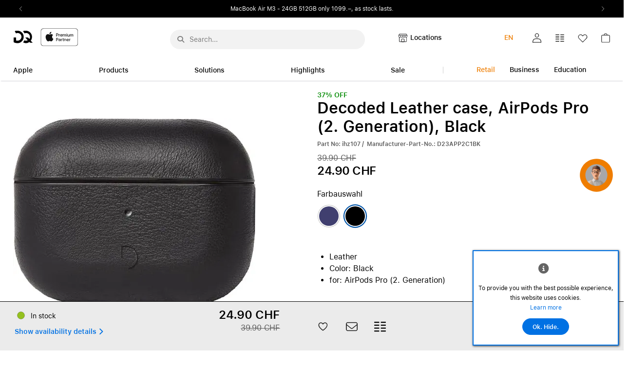

--- FILE ---
content_type: text/html; charset=UTF-8
request_url: https://www.dq-solutions.ch/en/decoded-leather-case-airpods-pro-2-generation-black-ihz107?m=3841
body_size: 40988
content:
<!DOCTYPE html>
<html	lang="en"
		class="no-js can-use-flexbox click-menu menu-disappear-reappear"
				data-user-agent="chrome"
		data-user-agent-version="131"
		>
	<head>
	    			<meta name="p:domain_verify" content="1b985a3d5ee30a47c96ecd170b7d71cf"/>
                        		                <!-- Jentis Tag Manager --><script data-cookieconsent='ignore'>(function (sCDN,sCDNProject,sCDNWorkspace,sCDNVers) {if ( window.localStorage !== null &&typeof window.localStorage === "object" &&typeof window.localStorage.getItem === "function" &&window.sessionStorage !== null &&typeof window.sessionStorage === "object" &&typeof window.sessionStorage.getItem === "function" ) {sCDNVers = window.sessionStorage.getItem('jts_preview_version') ||window.localStorage.getItem('jts_preview_version') ||sCDNVers;}window.jentis = window.jentis || {};window.jentis.config = window.jentis.config || {};window.jentis.config.frontend = window.jentis.config.frontend || {};window.jentis.config.frontend.cdnhost = sCDN+"/get/"+sCDNWorkspace+"/web/"+sCDNVers+"/";window.jentis.config.frontend.vers = sCDNVers;window.jentis.config.frontend.env = sCDNWorkspace;window.jentis.config.frontend.project = sCDNProject;window._jts = window._jts || [];var f   = document.getElementsByTagName("script")[0];var j = document.createElement("script");j.async = true;j.src   = window.jentis.config.frontend.cdnhost+"91uc19.js";f.parentNode.insertBefore(j, f)})("https://ei4r6r.dq-solutions.ch","dq-solutions","live","_");</script><!-- End Jentis Tag Manager -->                		<script>(function(H){H.className=H.className.replace(/\bno-js\b/,'js')})(document.documentElement)</script>
			    <meta charset="UTF-8">
	    

<title>Decoded Leather case; D23APP2C1BK | DQ-Solutions</title>

    <meta name="title" content="Decoded Leather case; D23APP2C1BK | DQ-Solutions">
    <meta name="generator" content="eboxx® Enterprise System © copyright by xoo design GmbH">
    <meta name="description" content="Leather case, Black">
    <meta name="robots" content="index,follow">
    <meta name="revisit-after" content="1 week">
    <meta name="language" content="en">
    <meta name="viewport" content="width=device-width, user-scalable=yes, initial-scale=1.0, minimum-scale=1.0, maximum-scale=10.0">

        	<meta property="og:title" content="Decoded Leather case; D23APP2C1BK | DQ-Solutions">
	        	<meta property="og:type" content="website">
	        	<meta property="og:url" content="https://www.dq-solutions.ch/en/decoded-leather-case-airpods-pro-2-generation-black-ihz107">
	        	<meta property="og:image" content="https://www.dq-solutions.ch/XooWebKit/bin/imagecache.php/51b99_2402c5585f/66772_Lt3Hn/Decoded-Leder-Case-AirPods-Pro-2-Generation-Schwarz-01.jpg">
	

<link href="https://www.dq-solutions.ch/files/cache/cssbundle/common.min.AA844403.css" rel="stylesheet" type="text/css" media="all">
<link href="https://www.dq-solutions.ch/files/cache/cssbundle/generic.min.31FF53F3.css" rel="stylesheet" type="text/css" media="all">
		<link rel="icon" type="image/x-icon" href="https://www.dq-solutions.ch/files/upload/7588f_9966f6a258.ico">
			<link rel="canonical" href="https://www.dq-solutions.ch/en/decoded-leather-case-airpods-pro-2-generation-black-ihz107">
			<link rel="alternate" hreflang="en" href="https://www.dq-solutions.ch/en/decoded-leather-case-airpods-pro-2-generation-black-ihz107">
			<link rel="alternate" hreflang="de" href="https://www.dq-solutions.ch/de/decoded-leder-case-airpods-pro-2-generation-schwarz-ihz107">
			<link rel="alternate" hreflang="fr" href="https://www.dq-solutions.ch/fr/decoded-coque-en-cuir-airpods-pro-2-generation-noir-ihz107">
			<link rel="alternate" hreflang="x-default" href="https://www.dq-solutions.ch/de/decoded-leder-case-airpods-pro-2-generation-schwarz-ihz107">
					<script data-cookieconsent='ignore'>
	/* <![CDATA[ */
	XWK = {
		host: "https://www.dq-solutions.ch/", base: "../../../../", cookiePath: "/",
		isDevEnvironment: false
	};

	        /*
File generated by XWK on Wed, 14 Jan 2026 12:12:20 +0100 - NEVER EDIT THIS FILE 
File src: XooWebKit/src/js/xwk/xwk.core.js 
*/
(function(){var XWK=window.XWK=window.XWK||{};var triggers={asap:{check:function(c){if(!c.ignoreRequireJs&&window.requirejs){return!0}
var setup=extractSetup(!1,c.setup);return!!setup.loaded},checkInterval:250,maxChecks:40},windowload:{load:function(c){XWK.bind('load',window,c)}},interactive:{load:function(c){XWK.bind('readystatechange',document,function(){if(document.readyState==="interactive"){c()}});run('windowload',getCall(c))}},requirejs:{check:function(c){return!!window.requirejs},loadOnFirst:function(c){run('interactive',getCall(c));run('asap',getCall({'requirejs':'requirejs'},c,[],!0))},loaded:function(){runAll('asap')}}};var initTrigger=function(i,t){t.calls=[];t.ready=!1;var c=t.check;t.readyTrigger=function(){(!c||c(null))&&triggerReady(i)};if(t.load){t.load(t.readyTrigger)}
if(!c){t.check=function(c){return t.ready}}};var initTriggers=function(){for(var i in triggers){if(!triggers.hasOwnProperty(i)){continue}
initTrigger(i,triggers[i])}};var pushTrigger=function(trigger,c){var t=triggers[trigger];c.checks=(c.checks||0)+1;if(c.checks>t.maxChecks){console.log("Could not load",c);return}
t.calls.push(c);if(t.checkInterval&&!t.running){t.running=setInterval(function(){if(t.calls.length===0){clearInterval(t.running);t.running=0}
runAll(trigger)},t.checkInterval)}
if(t.loadOnFirst){t.loadOnFirst(t.readyTrigger);t.loadOnFirst=null}};var runAll=function(trigger){var t=triggers[trigger];var calls=t.calls;t.calls=[];for(var i=0;i<calls.length;i++){run(trigger,calls[i],calls.length>1)}};var triggerReady=function(trigger){var t=triggers[trigger];if(t.ready){return}
t.ready=!0;t.checking=!1;runAll(trigger);t.loaded&&t.loaded()};let callCount=0;var getCall=function(callbackOrSetup,callback,baseSetup,ignoreRequireJs){var setup=callbackOrSetup;var ref='_'+(callCount++);if(!callback){callback=callbackOrSetup;setup=[]}
if(setup instanceof Object&&setup.ref){ref=setup.ref;setup=setup.modules}
return{ref:ref,setup:normalizeSetup(setup,baseSetup),callback:function(){try{return callback.apply(this||null,arguments)}catch(e){if(console&&console.error){console.error('require callback error in "'+ref+'":',e)}}},normalized:!0,executed:!1,ignoreRequireJs:ignoreRequireJs||!1}};var normalizeSetup=function(setup,baseSetup){var res=baseSetup||[];for(var i in setup){if(!setup.hasOwnProperty(i)){continue}
var v=setup[i];if(isNaN(i)){res.push([i,v])}else{if(typeof(v)==='string'){var p;if((p=v.indexOf('<<'))!==-1){res.push([v.substr(0,p),v.substr(p+2)])}else{res.push([v,!1])}}else{res.push(v)}}}
return res};var run=function(trigger,c,multi){if(c.executed){return}
var t=triggers[trigger];if(!t.check(c)){pushTrigger(trigger,c);return}
c.executed=!0;if(!c.ignoreRequireJs&&window.requirejs){runWithRequireJs(c);return}
var setup=extractSetup(!1,c.setup);var call=function(){c.callback.apply(null,setup.m)};if(multi){setTimeout(call,0)}else{call()}};var extractSetup=function(asModules,setup){var allLoaded=!0;var rjsConfig=function(c){var t=0;while(t<10){t++;try{require.config(c);break}catch(e){}}};var loadModule=function(key){var deps=key.split('|');var mod=deps.shift();if(deps.length){var shim={};shim[mod]=deps;rjsConfig({'shim':shim})}
return mod};var loadInstance=function(key){if(key===!1||key===null){return null}
if(typeof(key)==='function'){return key()}
if(window[key]){return window[key]}else{allLoaded=!1;return null}};var result=[];for(var i=0;i<setup.length;i++){var v=setup[i];if(asModules){result.push(loadModule(v[0]))}else{result.push(loadInstance(v[1]))}}
var r={loaded:allLoaded,m:[],l:[]};if(!asModules){r.m=result;return r}
for(var j=0;j<result.length;j++){if(result[j].indexOf('!')===0){r.l.push(result[j].substr(1))}else{r.m.push(result[j])}}
return r};var runWithRequireJs=function(c){var setup=extractSetup(!0,c.setup);if(setup.l.length){requirejs(setup.m,function(){var _s=this;var _a=arguments;requirejs(setup.l,function(){c.callback.apply(_s,_a)})})}else{requirejs(setup.m,c.callback)}};var defineXwk=function(a1,a2,a3,a4){if(typeof(a1)!=='string'&&a1!==null){a3=a2;a2=a1;a1=null}
var c=getCall(a2,a3,a4);if(!XWK.useRequireJs){run('asap',c)}else{var setup=extractSetup(!0,c.setup);if(setup.l.length){throw new Error("setup not supported for define")}
if(a1){define(a1,setup.m,c.callback)}else{define(setup.m,c.callback)}}};XWK.bind=function(event,elem,func){if(elem.addEventListener){elem.addEventListener(event,func,!1)}else if(elem.attachEvent){return elem.attachEvent("on"+event,func)}};XWK.addEventListener=XWK.bind;XWK.require=function(callbackOrSetup,callback){run(XWK.useRequireJs?'requirejs':'asap',getCall(callbackOrSetup,callback))};XWK.define=function(a1,a2,a3){defineXwk(a1,a2,a3)};XWK.jQueryDefine=function(a1,a2,a3){defineXwk(a1,a2,a3,[['jquery','jQuery']])};XWK.jQueryLoad=function(callbackOrSetup,callback){run(XWK.useRequireJs?'requirejs':'asap',getCall(callbackOrSetup,callback,[['jquery','jQuery']]))};XWK.jQueryWindowLoad=function(callbackOrSetup,callback){run('windowload',getCall(callbackOrSetup,callback,[['jquery','jQuery']]))};XWK.jQueryReady=XWK.jQueryLoad;XWK.setRequireJs=function(requirejs){XWK.requirejs=requirejs;triggerReady('requirejs')};XWK.jQueryDocumentLoad=function(callbackOrSetup,callback){var c=getCall(callbackOrSetup,callback);XWK.jQueryLoad(c.setup,function(jQuery){var loadedModuels=arguments;jQuery(function(){c.callback.apply(null,loadedModuels)})})};XWK.escapeSelector=function(string){if(jQuery&&jQuery.escapeSelector){return jQuery.escapeSelector(string)}
var selectorEscape=/([!"#$%&'()*+,./:;<=>?@[\]^`{|}~])/g;return(string+"").replace(selectorEscape,"\\$1")};XWK.jQueryElementVisible=function($element,callback){var checkFn=function(){if(XWK.isElementVisible($element)){callback()}else{window.setTimeout(checkFn,100)}};checkFn()};XWK.isElementVisible=function($element){if($element.css('display')=='hidden'||$element.css('opacity')==0||$element.css('visibility')=='hidden'){return!1}
var result=!0;$element.parents().each(function(index,parent){var $parent=$(parent);if($parent.css('display')=='hidden'||$parent.css('opacity')==0||$parent.css('visibility')=='hidden'){result=!1}
return!0});return result};XWK.postRedirect=function(postRedirect){var $form=$('<form>').attr('action',postRedirect.action).attr('method','post').addClass('hidden');$.each(postRedirect.postData,function(key,value){var $inputHidden=$('<input>').attr('type','hidden').attr('name',key).attr('value',value);$form.append($inputHidden)});$('body').append($form);$form.submit()};XWK.handleAjaxError=function(xhr){if(xhr.status==0&&xhr.statusText==='abort'){return}
if(xhr.status==0&&xhr.statusText==='error'){return}
if(xhr.responseText&&xhr.responseText.indexOf('Location: ')===0){location.href=xhr.responseText.substring(('Location: ').length);return}
console.error('AJAX ERROR',{'xhr':xhr});if(XWK.isDevEnvironment){document.open();document.write(xhr.responseText);document.close()}else{}};initTriggers()})();

    
        XWK.useRequireJs = true;
        XWK.mobileFirst = false;
        XWK.isMobile = false;
        XWK.stickyHeaderAddDockedFix = false;
        XWK.ShopProduct = {"configuration":[],"minimum_quantity":1};
        dynamicSectionMap = {"footerdocked":"#footer-docked-items-wrapper"};
        creator_plugin_itemrowalizer = {"contenttimeout":0,"components":["content","footerdocked"]};
        XWK.Session = {"expires":100,"auth":false,"user":0,"cookie":"xwk_session"};
        XWK.Creator = {"env":"prod","path":{"style":"..\/..\/..\/..\/..\/..\/layouts\/wildcats-with-drop-dowm-rd\/styles\/Data-Quest-DQ-App-Digital-2025","template":"..\/..\/..\/..\/..\/..\/layouts\/wildcats-with-drop-dowm-rd"},"openMenuPath":[],"layout":{"template_columns":24,"template_header_columns":24,"template_top_header_colums":24,"template_footer_columns":24,"template_content_columns":24,"template_hasFlexzone":true,"style":{"view_port_width":1286,"content_padding":30,"anchor_scroll_padding":0,"screen_xs":640,"screen_sm":769,"screen_md":1024,"screen_lg":1200,"screen_gfb":1000,"components":{"content":{"column_width":30,"column_gap":22,"column_gap_bottom":22},"header":{"column_width":30,"column_gap":22,"column_gap_bottom":22},"headerdocked":{"column_width":30,"column_gap":22,"column_gap_bottom":22},"footer":{"column_width":30,"column_gap":22,"column_gap_bottom":22},"footerdocked":{"column_width":30,"column_gap":22,"column_gap_bottom":22},"top_header":{"column_width":30,"column_gap":22,"column_gap_bottom":22}}},"responsive":true},"language_code":"en","UI":{"Model":[]}};
        XWK.Shop = {"shop":2,"subsite":68,"links":{"checkout":"https:\/\/www.dq-solutions.ch\/en\/warenkorb","crossselling":"https:\/\/www.dq-solutions.ch\/en\/warenkorb\/upselling-cross-selling"},"base":"https:\/\/www.dq-solutions.ch\/en","request_value":{"encoded":"rlW0nJ1yp3EuoKNvBwR3Awt3AQLlAwLfVaOlo2E1L3DvBwx5AwDfVaAbo3NvBwW9"},"currency":{"code":"CHF"},"disable_loading_popups":false};
        layerslider_barrierfree = {"translations":{"forward":"N\u00e4chstes","backward":"Vorheriges"}};
        XWK.appleMapsToken = "";
        XWK.googleMapsToken = "";
    
	/* ]]> */
</script>
	<script>
	/* <![CDATA[ */
    	// window.global = {
	// 	/** @deprecated use XWK.require | XWK.jQueryLoad */
	// 	addEventListener: XWK.bind
	// };
	/* ]]> */
</script>	<meta name="google-site-verification" content="_yP5ErOiOwF3vv5SQfHXPM92e0cap2awqJ8be-qxSrY" />			<script type="application/ld+json">{
    "@context": "http:\/\/schema.org\/",
    "@type": "Organization",
    "name": "DQ Solutions",
    "url": "https:\/\/www.dq-solutions.ch\/en",
    "logo": "https:\/\/www.dq-solutions.ch\/files\/upload\/accdb_e689347079.svg"
}</script>
        <script type="application/ld+json">{
    "@context": "http:\/\/schema.org\/",
    "@type": "WebSite",
    "potentialAction": {
        "@type": "SearchAction",
        "target": {
            "@type": "EntryPoint",
            "urlTemplate": "https:\/\/www.dq-solutions.ch\/en\/suche\/suchergebnisse-alle?textsearch_query={search_term_string}"
        },
        "query-input": "required name=search_term_string"
    },
    "name": "DQ Solutions",
    "url": "https:\/\/www.dq-solutions.ch\/en"
}</script>
        <script type="application/ld+json">{
    "@context": "http:\/\/schema.org\/",
    "@type": "BreadcrumbList",
    "itemListElement": [
        {
            "@type": "ListItem",
            "position": 1,
            "item": {
                "name": "Home",
                "@id": "https:\/\/www.dq-solutions.ch\/en",
                "url": "https:\/\/www.dq-solutions.ch\/en"
            }
        },
        {
            "@type": "ListItem",
            "position": 2,
            "item": {
                "@id": "https:\/\/www.dq-solutions.ch\/en",
                "url": "https:\/\/www.dq-solutions.ch\/en",
                "name": "Products"
            }
        },
        {
            "@type": "ListItem",
            "position": 3,
            "item": {
                "@id": "https:\/\/www.dq-solutions.ch\/en",
                "url": "https:\/\/www.dq-solutions.ch\/en",
                "name": "Sleeves, Cases, Bands"
            }
        },
        {
            "@type": "ListItem",
            "position": 4,
            "item": {
                "@id": "https:\/\/www.dq-solutions.ch\/en",
                "url": "https:\/\/www.dq-solutions.ch\/en",
                "name": "Cases for AirPods"
            }
        }
    ]
}</script>
		<script type="application/ld+json">{
    "@context": "http:\/\/schema.org\/",
    "@type": "Product",
    "sku": "ihz107",
    "offers": {
        "@type": "Offer",
        "price": "24.9",
        "priceCurrency": "CHF",
        "inventoryLevel": "6",
        "availability": "https:\/\/schema.org\/InStock",
        "url": "https:\/\/www.dq-solutions.ch\/en\/decoded-leather-case-airpods-pro-2-generation-black-ihz107"
    },
    "description": "LeatherColor: Blackfor: AirPods Pro (2. Generation)",
    "image": "https:\/\/www.dq-solutions.ch\/files\/upload\/51b99_2402c5585f.jpg",
    "color": "Schwarz",
    "manufacturer": "Decoded",
    "gtin": "8720593006761",
    "material": "Leder",
    "category": "Hartschale",
    "name": "Decoded Leather case, AirPods Pro (2. Generation), Black"
}</script>
        
		
		
    </head>
	<body class="" data-eboxx-init="plugin/pageparameter/pageparamterlink|plugin/itemexpander/itemexpander|plugin/itemexpander/areaexpander|eboxx-addthis-lazy|content/searchcontentmenu/searchfield|content/searchcontentmenu/searchmenuitem|eboxx-stickyHeader|eboxx-top-headeritems|eboxx-top-menu-header|creator/languageCookie|creator/plugin/tracker|plugin/shop/frontend/request|plugin/shop/frontend/shop|plugin/shop/frontend/ui/modal/modal|plugin/shop/frontend/ui/modal/modal-loader|plugin/shop/frontend/ui/modal/modal-error|plugin/shop/frontend/ui/modal/modal-update-cart|plugin/shop/frontend/ui/modal/modal-over-amount|plugin/shop/frontend/ui/modal/modal-over-amount-list|plugin/shop/frontend/ui/modal/modal-new-address|plugin/shop/frontend/ui/modal/modal-new-wishlist|plugin/shop/frontend/ui/modal/modal-edit-wishlist|plugin/shop/frontend/ui/modal/modal-delete-wishlist|plugin/shop/frontend/ui/modal/modal-add-to-multiple-wishlist|plugin/shop/frontend/ui/modal/modal-remove-from-wishlist-confirmation-dialog|plugin/shop/frontend/ui/modal/modal-remove-from-cart-confirmation-dialog|plugin/shop/frontend/ui/modal/modal-move-product-to-wishlist|plugin/shop/frontend/ui/modal/modal-cart-item-upload|shop/app|content/htmlcontentmenu/menupopup|content/searchcontentmenu/searchpopup|item/animation|plugin/shop/cartrules/ui/modal/modal-addon-products|plugin/pageparameter/updatelistlink">

        <script id="gtm-datalayer-script">window.dataLayer = window.dataLayer || [];dataLayer.push({ ecommerce: null });var listItems = [];var dataLayerData = {"event": "view_item","ecommerce": {"items": [{"item_id": "ihz107","item_name": "Decoded Leather case, AirPods Pro (2. Generation), Black","index": 0,"affiliation": "DQ-Solutions","currency": "CHF","discount": 15,"price": 24.9,"quantity": 1,"shop_customer_group": "Privat (ERP-Status: aktiv)","user_groups": "not logged in","item_brand": "Decoded","item_category": "Home","item_category2": "Products","item_category3": "Sleeves, Cases, Bands","item_category4": "Cases for AirPods","item_category5": "Produkt-Detailansicht"}],"currency": "CHF","value": 9.9}};if (dataLayerData.event == 'view_item_list') {if (listItems !== undefined) {listItems = [...listItems, ...dataLayerData.ecommerce.items];}} else {dataLayer.push(dataLayerData);}var dataLayerData = {"event": "user_data","user": {"status": "not logged in","shop_customer_group": "guest","user_groups": "guest","Menu_level-00": "Home","Menu_level-01": "Products","Menu_level-02": "Sleeves, Cases, Bands","Menu_level-03": "Cases for AirPods","Menu_level-04": "Produkt-Detailansicht"}};if (dataLayerData.event == 'view_item_list') {if (listItems !== undefined) {listItems = [...listItems, ...dataLayerData.ecommerce.items];}} else {dataLayer.push(dataLayerData);}XWK.jQueryDocumentLoad(['eboxx','shop/app'], function($) {const isVisible = function (el) {if (!isInViewPort(el)) {return false;}let $el = $(el);let $parentSlickSlide = $el.parents('.slick-slide');if ($parentSlickSlide.length > 0) {return $parentSlickSlide.hasClass('slick-active');}let $parentExpander = $el.parents('.with-area-expander');if ($parentExpander.length > 0) {return $el.offset().top - $parentExpander.offset().top < $parentExpander.height();}return true;};const isInViewPort = function (el) {const rect = el.getBoundingClientRect();return (rect.top >= 0 &&rect.left >= 0 &&rect.bottom <= (window.innerHeight || document.documentElement.clientHeight) &&rect.right <= (window.innerWidth || document.documentElement.clientWidth));};let viewedItems = [];const itemHasAlreadyBeenViewed = function (itemData) {let viewItemListData = viewedItems.find(obj => {return obj.id == itemData.item_id && obj.list_id == itemData.item_list_id;});return viewItemListData !== undefined;};let viewedPromotions = [];const promotionHasAlreadyBeenViewed = function (itemData) {let viewPromotionListData = viewedPromotions.find(obj => {return obj.id == itemData.promotion_id;});return viewPromotionListData !== undefined;};const getPreviewTitle = function (itemData) {let additionalIdentifier = '';switch (itemData.item_list_id) {case 'related_products':additionalIdentifier = '.item-shop-related-products ';break;case 'compatible_products':additionalIdentifier = '.item-shop-compatible-products ';break;case 'featured_products':additionalIdentifier = '.item-shop-featured-products ';break;}return document.querySelector(additionalIdentifier + 'a[data-id="' + itemData.item_id +'"]')};const getListItems = function () {return globalThis.listItems;};const getItemData = function ($productTitle) {let items = getListItems();if (items === undefined) {return undefined;}let articleNumber = $productTitle.attr('data-id');let itemListId = getItemListId($productTitle);return items.find(obj => {return obj.item_id == articleNumber && obj.item_list_id == itemListId;});};const getItemListId = function ($productTitle) {let $parent = $productTitle.parents('.item-shop-related-products');if ($parent.length > 0) {return 'related_products';}$parent = $productTitle.parents('.item-shop-featured-products');if ($parent.length > 0) {return 'featured_products';}$parent = $productTitle.parents('.item-shop-compatible-products');if ($parent.length > 0) {return 'compatible_products';}return 'product_overview';};const handleSlickSlider = function (event, slick, currentSlide) {let visibleItems = [];slick.$slides.each(function () {if (!$(this).hasClass('slick-active')) {return;}let productTitle = this.querySelector('a[data-id]');if (productTitle === null) {return;}let itemData = getItemData($(productTitle));if (itemData === undefined) {return;}if (itemHasAlreadyBeenViewed(itemData)) {return;}if (!isVisible(productTitle)) {return;}visibleItems.push(itemData);viewedItems.push({'id': itemData.item_id,'list_id': itemData.item_list_id});});if (visibleItems.length > 0) {let eventData = {event: 'view_item_list',ecommerce: {items: visibleItems}};dataLayer.push({ ecommerce: null });dataLayer.push(eventData);}};const checkForViewItemList = function () {let items = getListItems();if (items === undefined) {return;}let visibleItems = [];items.forEach(function(itemData) {let articleNumber = itemData.item_id;if (itemHasAlreadyBeenViewed(itemData)) {return;}let productTitle = getPreviewTitle(itemData);if (productTitle === null) {return;}if (!isVisible(productTitle)) {						return;}visibleItems.push(itemData);viewedItems.push({'id': articleNumber,'list_id': itemData.item_list_id});				});if (visibleItems.length > 0) {let eventData = {event: 'view_item_list',ecommerce: {items: visibleItems}};dataLayer.push({ ecommerce: null });dataLayer.push(eventData);}};const previewItemClicked = function ($aTag) {let articleNumber = $aTag.attr('data-id');let itemData = getItemData($aTag);if (itemData !== undefined) {let eventData = {event: 'select_item',ecommerce: {items: [itemData]}};dataLayer.push({ ecommerce: null });dataLayer.push(eventData);}};let promotionItems = [];const checkForViewPromotion = function () {let visibleItems = [];promotionItems.forEach(function(itemData) {if (promotionHasAlreadyBeenViewed(itemData)) {return;}let element = document.querySelector('div[data-promotion-id="' + itemData.promotion_id +'"]');if (!isVisible(element)) {						return;}visibleItems.push(itemData);viewedPromotions.push({'id': itemData.promotion_id});				});if (visibleItems.length > 0) {let eventData = {event: 'view_promotion',ecommerce: {items: visibleItems}};dataLayer.push({ ecommerce: null });dataLayer.push(eventData);}};$('.slick-slider-product-group').on('afterChange', handleSlickSlider);window.addEventListener('scroll', function () {checkForViewItemList();checkForViewPromotion();}, {passive: true});eboxx.event.bind('preview-item-clicked', function ($aTag) {previewItemClicked($aTag);});		eboxx.event.bind('product-configurator-update', function(pcdata) {let data = pcdata.custom || { };if (data.gtm_view_item) {let viewItemData = data.gtm_view_item;if (viewItemData !== undefined) {let eventData = {event: 'select_item',ecommerce: {items: [viewItemData]}};dataLayer.push({ ecommerce: null });dataLayer.push(eventData);let eventData2 = {event: 'view_item',ecommerce: {items: [viewItemData]}};dataLayer.push({ ecommerce: null });dataLayer.push(eventData2);}}if (data.gtm_view_item_list) {let viewItemListData = data.gtm_view_item_list;if (viewItemListData !== undefined) {let eventData = {event: 'view_item_list',ecommerce: {items: viewItemListData}};dataLayer.push({ ecommerce: null });dataLayer.push(eventData);}}});eboxx.event.bind('lazy-loaded', function ($obj) {			let $current = $obj.$container.find('#gtm-datalayer-script');let $replacingScript = $obj.$html.filter('#gtm-datalayer-script');if ($current.length > 0 && $replacingScript.length > 0) {$replacingScript.insertAfter($current);$replacingScript.removeAttr('id');}});			eboxx.shop.on('after', ROUTE_PRODUCT_ADD, function (data) {if (data.response.generic) {let addToCartData = data.response.generic.gtm_add_to_cart_items;if (addToCartData !== undefined) {let eventData = {event: 'add_to_cart',ecommerce: {items: addToCartData}};dataLayer.push({ ecommerce: null });dataLayer.push(eventData);}}});			eboxx.shop.on('after', ROUTE_WISHLIST_PRODUCT_TOGGLE, function (data) {if (data.response.generic) {let addToWishlistData = data.response.generic.gtm_add_to_wishlist_items;if (addToWishlistData !== undefined) {let eventData = {event: 'add_to_wishlist',ecommerce: {items: addToWishlistData}};dataLayer.push({ ecommerce: null });dataLayer.push(eventData);}}});			eboxx.shop.on('after', ROUTE_PRODUCT_UPDATE, function (data) {if (data.response.generic) {let addToCartData = data.response.generic.gtm_add_to_cart_items;if (addToCartData !== undefined) {let eventData = {event: 'add_to_cart',ecommerce: {items: addToCartData}};dataLayer.push({ ecommerce: null });dataLayer.push(eventData);}let removeFromCartData = data.response.generic.gtm_remove_from_cart_items;if (removeFromCartData !== undefined) {let eventData = {event: 'remove_from_cart',ecommerce: {items: removeFromCartData}};dataLayer.push({ ecommerce: null });dataLayer.push(eventData);}}});			eboxx.shop.on('after', ROUTE_PRODUCT_REMOVE, function (data) {if (data.response.generic) {let removeFromCartData = data.response.generic.gtm_remove_from_cart_items;if (removeFromCartData !== undefined) {let eventData = {event: 'remove_from_cart',ecommerce: {items: removeFromCartData}};dataLayer.push({ ecommerce: null });dataLayer.push(eventData);}}});let paymentInfoData;		eboxx.shop.on('after', ROUTE_SELECT_PAYMENTMETHOD, function (data) {if (data.response.generic) {let addPaymentData = data.response.generic.gtm_add_payment;if (addPaymentData !== undefined) {					if ($('[data-id="payment-select"].single-page').length > 0) {console.log('payment selected');dataLayer.push({ ecommerce: null });dataLayer.push({event: 'add_payment_info',ecommerce: addPaymentData});return;}					paymentInfoData = {event: 'add_payment_info',ecommerce: addPaymentData};}}});let shippingMethodData;		eboxx.shop.on('after', ROUTE_SELECT_SHIPPINGMETHOD, function (data) {if (data.response.generic) {let addShippingData = data.response.generic.gtm_add_shipping;if (addShippingData !== undefined) {					if ($('[data-id="shipping-methods-item"].single-page').length > 0) {console.log('shipping selected');dataLayer.push({ ecommerce: null });dataLayer.push({event: 'add_shipping_info',ecommerce: addShippingData});return;}					shippingMethodData = {event: 'add_shipping_info',ecommerce: addShippingData};}}});$(document).bind("eboxx.onInsertContent", function (e, container) {$(container).find('.slick-slider-product-group').on('afterChange', handleSlickSlider);			let $nextStepButton = $(container).find('.shop-checkout, .checkout-bt');if ($nextStepButton.length > 0) {if (shippingMethodData !== undefined) {$nextStepButton.on('click.gtm_shipping', function (e) {dataLayer.push({ ecommerce: null });dataLayer.push(shippingMethodData);});}if (paymentInfoData !== undefined) {$nextStepButton.on('click.gtm_payment', function (e) {dataLayer.push({ ecommerce: null });dataLayer.push(paymentInfoData);});}}});$('div[data-promotion-data]').each(function () {let promotionData = JSON.parse($(this).attr('data-promotion-data'));let hasViewPromotion = promotionData.has_view_promotion;let hasSelectPromotion = promotionData.has_select_promotion;delete promotionData.has_view_promotion;delete promotionData.has_select_promotion;				if (hasViewPromotion) {$(this).attr('data-promotion-id', promotionData.promotion_id);promotionItems.push(promotionData);}				if (!hasSelectPromotion) {return;}$(this).find('a').on('click', function () {let eventData = {event: 'select_promotion',ecommerce: {items: [promotionData]}};dataLayer.push({ ecommerce: null });dataLayer.push(eventData);});});});</script>  <script id="jentis-datalayer-script">window._jts = window._jts || [];var listItemsJentis = [];var dataLayerDataJentis = [{"position": 0,"affiliation": "","quantity": 1,"brutto": 24.9,"id": "ihz107","name": "Decoded Leather case, AirPods Pro (2. Generation), Black","track": "product","oldbrutto": 39.9,"discount": 15,"shop_customer_group": "Privat (ERP-Status: aktiv)","user_groups": "not logged in","brand": "Decoded","group": ["Home","Products","Sleeves, Cases, Bands","Cases for AirPods","Produkt-Detailansicht"],"type": "productview"},{"track": "productview"},{"track": "pageview","status": "not logged in","shop_customer_group": "guest","user_groups": "guest","breadcrumb": ["Home","Products","Sleeves, Cases, Bands","Cases for AirPods","Produkt-Detailansicht"]},{"track": "submit"}];if (listItemsJentis !== undefined && dataLayerDataJentis.id !== undefined) {listItemsJentis = [...listItemsJentis, ...dataLayerDataJentis];}_jts.push(...dataLayerDataJentis);XWK.jQueryDocumentLoad(['eboxx','shop/app'], function($) {let options = $.extend({trackEmail: false}, {"_v": 1,"trackEmail": false});const isVisible = function (el) {if (!isInViewPort(el)) {return false;}let $el = $(el);let $parentExpander = $el.parents('.with-area-expander');if ($parentExpander.length == 0) {return true;}return $el.offset().top - $parentExpander.offset().top < $parentExpander.height();};const isInViewPort = function (el) {const rect = el.getBoundingClientRect();return (rect.top >= 0 &&rect.left >= 0 &&rect.bottom <= (window.innerHeight || document.documentElement.clientHeight) &&rect.right <= (window.innerWidth || document.documentElement.clientWidth));};let viewedItems = [];const hasAlreadyBeenViewed = function (itemData) {let viewItemListData = viewedItems.find(obj => {return obj.id == itemData.id;});return viewItemListData !== undefined;};const getPreviewTitle = function (itemData) {let additionalIdentifier = '';switch (itemData.item_list_id) {case 'related_products':additionalIdentifier = '.item-shop-related-products ';break;case 'compatible_products':additionalIdentifier = '.item-shop-compatible-products ';break;case 'featured_products':additionalIdentifier = '.item-shop-featured-products ';break;}return document.querySelector(additionalIdentifier + 'a[data-id="' + itemData.id +'"]')};const getItemData = function ($productTitle) {if (listItems === undefined) {return undefined;}let articleNumber = $productTitle.attr('data-id');let itemListId = getItemListId($productTitle);return listItems.find(obj => {return obj.id == articleNumber;});};const getItemListId = function ($productTitle) {let $parent = $productTitle.parents('.item-shop-related-products');if ($parent.length > 0) {return 'related_products';}$parent = $productTitle.parents('.item-shop-featured-products');if ($parent.length > 0) {return 'featured_products';}$parent = $productTitle.parents('.item-shop-compatible-products');if ($parent.length > 0) {return 'compatible_products';}return 'product_overview';};const handleSlickSlider = function (event, slick, currentSlide) {let visibleItems = [];slick.$slides.each(function () {if (!$(this).hasClass('slick-active')) {return;}let productTitle = this.querySelector('a[data-id]');if (productTitle === null) {return;}let itemData = getItemData($(productTitle));if (itemData === undefined) {return;}if (hasAlreadyBeenViewed(itemData)) {return;}if (!isVisible(productTitle)) {return;}visibleItems.push(itemData);viewedItems.push({'id': itemData.id,'list_id': itemData.item_list_id});});if (visibleItems.length > 0) {visibleItems['type'] = 'productlist';dataLayer.push({'track': 'productlist','listname': 'visible-items'});dataLayer.push({'track': 'submit'});}};$(document).bind("eboxx.onInsertContent", function (e, container) {$(container).find('.slick-slider-product-group').on('afterChange', handleSlickSlider);});const registerHTMLEvents = function ($container) {let promotionItems = [];$container.find('div[data-promotion-data]').each(function () {let promotionData = JSON.parse($(this).attr('data-promotion-data'));let hasViewPromotion = promotionData.has_view_promotion;let hasSelectPromotion = promotionData.has_select_promotion;delete promotionData.has_view_promotion;delete promotionData.has_select_promotion;				if (hasSelectPromotion) {promotionItems.push(promotionData);}				if (!hasSelectPromotion) {return;}$(this).on('click', function () {_jts.push(promotionItems);_jts.push({'track': 'promotionclick'});_jts.push({'track': 'submit'});});});if (promotionItems.length > 0) {_jts.push(promotionItems);_jts.push({'track': 'promotion'});_jts.push({'track': 'submit'});}$container.find('a').on('click', function (e) {let data = {'track': 'event','name': 'link_click','class': $(this).attr('class'),'link': $(this).attr('href'),'text': $(this).attr('title'),};let id = $(this).attr('id');if (id !== undefined) {data.id = id;}_jts.push(data);_jts.push({'track': 'submit'});});let form = $container.find('form');form.on('submit', function () {let $form = $(this);let formId = $form.attr('id');let data = {'track': 'event','name': 'custom_form_submit','form_id': formId,'class': $form.attr('class'),'form_name': $form.attr('name'),};let selectedRubric = $('.rubric-menu-item.selected');if (selectedRubric.length > 0) {data.business_unit = selectedRubric.val();}if (options.trackEmail) {let email = $form.find('input[name^=email]').val();if (email && email.length && email.indexOf('@') > 0) {data.email = email;}}_jts.push(data);_jts.push({'track': 'submit'});});let startedForms = [];form.on('change', function () {let $form = $(this);let formId = $form.attr('id');if (startedForms.includes(formId)) {return;}startedForms.push(formId);let data = {'track': 'event','name': 'custom_form_start','form_id': formId,'class': $form.attr('class'),'form_name': $form.attr('name'),};let selectedRubric = $('.rubric-menu-item.selected');if (selectedRubric.length > 0) {data.business_unit = selectedRubric.text();}_jts.push(data);_jts.push({'track': 'submit'});});};$(document).bind("eboxx.onInsertContent", function (e, container) {$(container).find('.slick-slider-product-group').on('afterChange', handleSlickSlider);registerHTMLEvents($(container));});$('.slick-slider-product-group').on('afterChange', handleSlickSlider);/*window.addEventListener('scroll', function () {if (listItems === undefined) {return;}let visibleItems = [];listItems.forEach(function(itemData) {let articleNumber = itemData.id;if (hasAlreadyBeenViewed(itemData)) {return;}let productTitle = getPreviewTitle(itemData);if (productTitle === null) {return;}if (!isVisible(productTitle)) {					return;}visibleItems.push(itemData);viewedItems.push({'id': articleNumber,'list_id': itemData.item_list_id});			});if (visibleItems.length > 0) {visibleItems['type'] = 'productlist';_jts.push(visibleItems);_jts.push({'track': 'productlist','listname': 'visible-items'});_jts.push({'track': 'submit'});}}, {passive: true});*/eboxx.event.bind('preview-item-clicked', function ($aTag) {if (listItems === undefined) {return;}let itemData = getItemData($aTag);if (itemData !== undefined) {itemData['type'] = 'productimpression';_jts.push(itemData);_jts.push({'track': 'productimpression'});_jts.push({'track': 'submit'});}});eboxx.event.bind('lazy-loaded', function ($obj) {			let $current = $obj.$container.find('#jentis-datalayer-script');let $replacingScript = $obj.$html.filter('#jentis-datalayer-script');if ($current.length > 0 && $replacingScript.length > 0) {$replacingScript.insertAfter($current);$replacingScript.removeAttr('id');}});		eboxx.shop.on('after', ROUTE_PRODUCT_ADD, function (data) {if (data.response.generic) {let addToCartData = data.response.generic.jentis_add_to_cart_items;if (addToCartData !== undefined) {_jts.push(addToCartData);_jts.push({'track': 'addtocart'});_jts.push({'track': 'submit'});}}});		eboxx.shop.on('after', ROUTE_PRODUCT_UPDATE, function (data) {if (data.response.generic) {let addToCartData = data.response.generic.jentis_add_to_cart_items;if (addToCartData !== undefined) {_jts.push(addToCartData);_jts.push({'track': 'addtocart'});_jts.push({'track': 'submit'});}let removeFromCartData = data.response.generic.jentis_remove_from_cart_items;if (removeFromCartData !== undefined) {_jts.push(removeFromCartData);_jts.push({'track': 'removefromcart'});_jts.push({'track': 'submit'});}}});		eboxx.shop.on('after', ROUTE_PRODUCT_REMOVE, function (data) {if (data.response.generic) {let removeFromCartData = data.response.generic.jentis_remove_from_cart_items;if (removeFromCartData !== undefined) {_jts.push(removeFromCartData);_jts.push({'track': 'removefromcart'});_jts.push({'track': 'submit'});}}});		eboxx.shop.on('after', ROUTE_SELECT_SHIPPINGMETHOD, function (data) {if (data.response.generic) {let addShippingData = data.response.generic.jentis_add_shipping;if (addShippingData !== undefined) {					if ($('[data-id="shipping-methods-item"].single-page').length > 0) {let shippingData = {'track': 'checkout','shipping_tier': addShippingData.shipping_tier};_jts.push(shippingData);return;}}}});eboxx.shop.on('after', ROUTE_SELECT_PAYMENTMETHOD, function (data) {if (data.response.generic) {let addPaymentData = data.response.generic.jentis_add_payment;if (addPaymentData !== undefined) {					if ($('[data-id="payment-select"].single-page').length > 0) {let paymentData = {'track': 'checkout','paytype': addPaymentData.payment_type};_jts.push(paymentData);return;}}}});registerHTMLEvents($(document));});</script>
<div id="wrapper" class=" "><div class="wrapper-background    hidden-xs"></div>		



<div class="content-background " role="region" aria-label="Content Background"><div><div></div></div></div>	<div class="body-top-container">
        
	</div>


	
			<header class="full-width overlay-header-items navbar-fixed-top"><div class=" top-header-container "><div class="top-header-item-wrapper row"><div class="no-divider col-xs-24 col-sm-24 col-md-24 col-lg-24  no-media-padding media-position-left  cg-row-0 first-xs cg-row-xs-0 group-0d04174e3067ced5e6bfce632115e34b cg-row-last overflow-hidden no-border first itemtype-63 item-group justify-items-center align-items-center boxstyle61ac8e14c0b1fc0c8c367d0c3c6d5334  item-wrapper       " data-item-group-ref="__empty__" data-columns="24" data-media-columns="0" data-id="308790" data-link-width-automatic="false" style="margin-top:0px; margin-bottom:0px;"><div class="item bg_highlightcolor_1 clearfix"><div class="item-content row  fit-grid " ><!-- BEGIN items.html --><div class="container-fluid first order-standard  "><div class="row"><div class="no-divider col-xs-24 col-sm-24 col-md-24 col-lg-24  no-media-padding media-position-top  cg-row-0 first-xs cg-row-xs-0 cg-row-last abstract-slick-slider overflow-hidden no-border first disable-rowalize itemtype-361 text-with-image item-slick-slider-gallery boxstyle61ac8e14c0b1fc0c8c367d0c3c6d5334 masonry-selectable-object  item-wrapper       " data-item-group-ref="308790" data-columns="24" data-media-columns="24" data-id="308791" data-link-width-automatic="false"><div class="item bg_highlightcolor_1 clearfix" style="min-height: 35px;"><div class="item-content row  has-media-element align-center justify-center "><div class="item-media-element element-image col-xs-24"><div class="item-media"><div class="element-container"><div class="slick-slider-wrapper  with-gap no-fullscreen-thumbnails no-default-screen-thumbnails slider-6eadfd22d66588e69e96521656059dca slider-arrow-style-cdf87033ebe6f7be90d3836d5f1545d7 slider-6eadfd22d66588e69e96521656059dca slider-arrow-style-cdf87033ebe6f7be90d3836d5f1545d7 "data-id="308791" data-slick-slider-wrapper-id="slick-slider696ced1ae5895"><div class="slick-slider slick-slider-main " data-slick-slider-config='{"slider-id":"slick-slider696ced1ae5895","accessibility":true,"adaptiveHeight":true,"autoplay":true,"autoplaySpeed":8000,"variableWidth":false,"eboxxFitSlidesToGrid":false,"eboxxAlignSlidesHeight":false,"arrows":true,"dots":false,"dotsOnZoom":false,"fade":false,"infinite":true,"lazyLoad":"progressive","pauseOnFocus":true,"pauseOnHover":false,"speed":500,"vertical":false,"slidesToScroll":1,"dotsClass":"slick-dots-wrapper","hasFullscreenMode":false,"zoomEnabled":false,"showFullscreenButton":false,"partialNextSlideDesktop":false,"partialNextSlideMobile":false,"partialNextThumbnailSlideDesktop":false,"partialNextThumbnailSlideMobile":false,"thumbnailConfig":{"thumbnailDimensionsDesktop":80,"thumbnailDimensionsMobile":50},"touchThreshold":3,"arrowsFullWidth":false,"navigation_type":"NO_NAVIGATION","dotsArrows":null}' data-slick-slider-id="slick-slider696ced1ae5895" aria-label="Slider Container"><div class="slick-slider-slide"><div class="container-fluid order-standard">
    <div class="row textslide">
                    <p style="text-align: center;"><span class="Typography-Label-L-Regular highlightcolor_160" style="font-size: 12px;">MacBook Air M3 - 24GB 512GB <a href="https://www.dq-solutions.ch/en/apple/macbook/macbook-air-m3" class="highlightcolor_160">only 1099.&ndash;, as stock lasts.</a></span></p>
            </div>
</div></div><div class="slick-slider-slide"><div class="container-fluid order-standard">
    <div class="row textslide">
                    <p style="text-align: center;"><span class="Typography-Label-L-Regular highlightcolor_160">From sound to fun. <a href="https://www.my105.ch/dqradio/" target="_blank" class="highlightcolor_160" rel="noopener">DQ Radio by my105 DJ Radio.</a></span></p>
            </div>
</div></div><div class="slick-slider-slide"><div class="container-fluid order-standard">
    <div class="row textslide">
                    <p style="text-align: center;"><span class="Typography-Label-L-Regular highlightcolor_160"><a href="https://www.dq-solutions.ch/en/unternehmen/nachhaltigkeit/engagement-reporting/projekte-und-fortschritte/stiftung-theodora" class="highlightcolor_160">Theodora Foundation</a> &ndash; helping children.</span></p>
            </div>
</div></div></div><div class=""></div></div></div></div></div><div class="item-content-overlay "><div class="item-content-overlay-center"><i class="fa fa-spinner fa-spin fa-3x fa-fw"></i></div></div></div></div></div></div></div><!-- END items.html --></div>
</div></div></div></div>

<nav class="navbar navbar-default  "><div class="main-menu-wrapper not-force-background  "><div class="container-fluid"><div class="navbar-header  "><button aria-controls="navbar" aria-expanded="false" data-target="#navbar" data-toggle="collapse"
class="navbar-toggle collapsed navbar-left" type="button"
	data-config-stroke-color="#000000"
	data-config-stroke-linecap="round"
>
	<span class="sr-only">Toggle navigation</span>
	
	<span class="canvas-navi-bar">
		<span class="bar1"></span>
		<span class="bar2"></span>
		<span class="bar3"></span>
	</span>

</button><a href="https://www.dq-solutions.ch/en" aria-label="DQ-Logo-Premium-Partner-APP-D.svg" class="navbar-brand  navbar-brand-center " style="margin-top: 2px; margin-left: 0px; "><span class="menu-name" style="padding-left: 0px; padding-right: 0px; padding-top: 0px; padding-bottom: 0px; "><span class="menu-name-logo"><img src="../../../../files/upload/accdb_e689347079.svg" alt="" width="134" height="75" class="hidden-gfb" onerror="this.onerror=null;this.src=&quot;..\/..\/..\/..\/XooWebKit\/bin\/imagecache.php\/accdb_e689347079\/667ab_u8HhH\/DQ-Logo-Premium-Partner-APP-D.png&quot;"><img src="../../../../files/upload/accdc_772f34aac0.svg" alt="" width="134" height="40" class="visible-gfb-inline" onerror="this.onerror=null;this.src=&quot;..\/..\/..\/..\/XooWebKit\/bin\/imagecache.php\/accdc_772f34aac0\/667ab_u8HhH\/DQ-Logo-Premium-Partner-APP-D-Smartphone.png&quot;"></span></span></a></div>			<div class="navbar-collapse collapse has-main-menu" id="navbar"><div class="hidden-gfb">								<nav class="col-gfb-8 col-gfb-offset-6" aria-label="Icon menu"><ul  class="popout-menu level0 main-menu nav navbar-nav menu-horizontal-downwards box-menu box-menu-standard box-menu-fixed-submenu1-only-show-on-hover show-link-name show-link-icon  " data-count="1" data-menu-id="1" ><li class=" first-child last-child text-menu  text-menu-overlay-content-only hide-link-name show_only_in_mobile_left_from_burger_menu  show_only_in_mobile_with_name_left_from_burger_menu  show-link-name-on-mobile-menu  hide-badge-on-mobile  icon-position-left hide-line " data-id="10386"  data-background-class="" data-text-class=" " data-smartphone-background-class="" data-smartphone-text-class=""><div  class="text-menu-link  " tabindex="0" ><div class="search-content-menu-searchmenuitem" style=""><div class="text"><div><form  action="https://www.dq-solutions.ch/en/alle-produkte" method="post" name="form_content_searchfieldmenu-10386" id="form_content_searchfieldmenu-10386" class="search-item-form" role="search" aria-label="Search..._menu-10386" autocomplete="on"><input class="no-dirty-check" name="__offsetx" type="hidden" value="">
<input name="sort_by_relevance" type="hidden" value="1">
<div class="input-group textsearch-query  " style="margin-top: 5px; width: 400px;">			<div class="action-suggest-search-wrapper" tabindex="0"><input class="inputtooltip ac_input input has-autocomplete no-dirty-check action-input form-control" type="text" name="textsearch_query" data-remember-query="" data-auto-submit="false" placeholder="Search..." aria-label="Search..._menu-10386" data-tooltip-for-query-list-item="Add product to quick order list" style="width: 400px;max-width: 400px;height: 40px; padding-left: 40px;" id="textsearch_query_menu-10386" data-src="action-suggest" autocomplete="off" data-name="textsearch_query"><input value="" type="submit" name="action-suggest-submit" class="action-suggest-submit btn" tabindex="-1" aria-hidden="true"></div><input name="textsearch_query_x[type]" type="hidden" value=""><input name="textsearch_query_x[value]" type="hidden" value=""><input name="textsearch_query_x[props]" type="hidden" value=""><input name="textsearch_query_x[subEntry]" type="hidden" value=""><script>/* <![CDATA[ */XWK.jQueryLoad(["files\/src\/action_suggest_11_13.min"], function($) {$("[id=textsearch_query_menu-10386]").each(function() {
			var form = $(this).closest("form");
			Suggest($(this), 5, form, "", {"setItemZIndex": false,"setItemPosition": false,"setResultContainerZIndex": false,"noBorderTop": false,"autoWidth": true});
		});});/* ]]> */</script><span class="input-group-btn icon-left-wrapper"><button type="submit" class="btn btn-default search-button" name="formsubmit_menu-10386" style="height: 40px;"  aria-label="Suche abschicken"><i class="fa fa-search"></i></button></span></div></form>
</div></div></div></div></li></ul></nav></div><div class="main-menu-1-wrapper hidden-gfb">								<nav class="col-gfb-5 col-gfb-offset-19" aria-label="Language selection"><ul  class="popout-menu level0 main-menu-1 nav navbar-nav menu-horizontal-downwards box-menu box-menu-standard keep-submenu-bar-open box-menu-fixed-submenu1-only-show-on-hover show-link-name hide-submenu1-link-arrow show-link-icon text-right  has-link-arrow has-selected-submenus" data-count="6" data-menu-id="9" style="display: flex; justify-content:space-between;" ><li class="popout selected text-menu  show-link-name show-link-name-on-mobile-menu  hide-badge-on-mobile  icon-position-left show-line " data-id="10906"  data-background-class="" data-text-class=" " data-smartphone-background-class="" data-smartphone-text-class=""><div  class="text-menu-link selected " tabindex="0" style=" padding-left: 10px;  padding-right: 10px; "><div class="empty-menu" style=""><span class="name">EN</span><span class="arrow"></span>                                </div></div><ul  class="popout-menu level1 submenu has-selected-submenus" ><li class="submenu-title"><span>EN</span></li><li class=" first-child show-link-name show-link-name-on-mobile-menu  hide-badge-on-mobile  icon-position-left hide-line " data-id="10907"  data-background-class="" data-text-class=" " data-smartphone-background-class="" data-smartphone-text-class=""><a   href="https://www.dq-solutions.ch/de/decoded-leder-case-airpods-pro-2-generation-schwarz-ihz107" data-lang-switch="de" data-not-stop-propagation="1" target="_self" title="DE" tabindex="-1"><span class="burger-submenu-span" style=""><span class="name									">DE</span></span></a></li><li class=" selected show-link-name show-link-name-on-mobile-menu  hide-badge-on-mobile  icon-position-left hide-line " data-id="10908"  data-background-class="" data-text-class=" " data-smartphone-background-class="" data-smartphone-text-class=""><a   href="https://www.dq-solutions.ch/en/decoded-leather-case-airpods-pro-2-generation-black-ihz107" data-lang-switch="en" data-not-stop-propagation="1" target="_self" class="selected" title="EN" tabindex="-1"><span class="burger-submenu-span" style=""><span class="name									">EN</span></span></a></li><li class=" last-child show-link-name show-link-name-on-mobile-menu  hide-badge-on-mobile  icon-position-left hide-line " data-id="10909"  data-background-class="" data-text-class=" " data-smartphone-background-class="" data-smartphone-text-class=""><a   href="https://www.dq-solutions.ch/fr/decoded-coque-en-cuir-airpods-pro-2-generation-noir-ihz107" data-lang-switch="fr" data-not-stop-propagation="1" target="_self" title="FR" tabindex="-1"><span class="burger-submenu-span" style=""><span class="name									">FR</span></span></a></li></ul></li><li class=" with-menuicon hide-link-name show-link-name-on-mobile-menu  hide-badge-on-mobile  icon-position-left hide-line " data-id="10910"  data-background-class="" data-text-class=" " data-smartphone-background-class="" data-smartphone-text-class=""><a   href="https://www.dq-solutions.ch/en/my-account/anmelden" target="_self" title="My account" tabindex="-1"><span class="burger-submenu-span" style=" padding-left: 10px;  padding-right: 10px; ">		        		<span class="menuicon" aria-label="Menu-Icon My account" role="button" tabindex="0" ><i class="menuicon-99" aria-hidden="true"> </i><i class="menuicon-hover-99" aria-hidden="true" title="My account"> </i><span class="sr-only"> My account </span></span></span></a></li><li class=" with-menuicon hide-link-name show-link-name-on-mobile-menu  show-badge-on-mobile  icon-position-left hide-line " data-id="10926"  data-background-class="" data-text-class=" " data-smartphone-background-class="" data-smartphone-text-class=""><a   href="https://www.dq-solutions.ch/en/vergleichsliste" target="_self" title="Comparison list" tabindex="-1"><span class="burger-submenu-span" style=" padding-left: 10px;  padding-right: 10px; ">		        		<span class="menuicon" aria-label="Menu-Icon Comparison list" role="button" tabindex="0" ><i class="menuicon-97" aria-hidden="true"> </i><i class="menuicon-hover-97" aria-hidden="true" title="Comparison list"> </i><span class="sr-only"> Comparison list </span></span></span></a></li><li class=" with-menuicon hide-link-name show-link-name-on-mobile-menu  hide-badge-on-mobile  icon-position-left hide-line " data-id="10927"  data-background-class="" data-text-class=" " data-smartphone-background-class="" data-smartphone-text-class=""><a   href="https://www.dq-solutions.ch/en/wunschliste" target="_self" title="Wish list" tabindex="-1"><span class="burger-submenu-span" style=" padding-left: 10px;  padding-right: 10px; ">		        		<span class="menuicon" aria-label="Menu-Icon Wish list" role="button" tabindex="0" ><i class="menuicon-96" aria-hidden="true"> </i><i class="menuicon-hover-96" aria-hidden="true" title="Wish list"> </i><span class="sr-only"> Wish list </span></span></span></a></li><li class=" last-child popout-menu-item popout with-menuicon hide-link-name show-link-name-on-mobile-menu  show-badge-on-mobile  icon-position-left hide-line " data-id="10928"  data-background-class="" data-text-class=" " data-smartphone-background-class="" data-smartphone-text-class=""><a role="link" aria-expanded="false" aria-haspopup="menu"  href="https://www.dq-solutions.ch/en/warenkorb" target="_self" title="Shopping cart" tabindex="-1"><span class="burger-submenu-span" style=" padding-left: 10px; ">		        		<span class="menuicon" aria-label="Menu-Icon Shopping cart" role="button" tabindex="0" ><i class="menuicon-98" aria-hidden="true"> </i><i class="menuicon-hover-98" aria-hidden="true" title="Shopping cart"> </i><span class="sr-only"> Shopping cart </span></span></span></a>        <ul class="popout-menu level1 submenu virtual-popout-menu      "><li class="menu-item popout-menu-item"  data-content='

&lt;div class=&quot;container-fluid first order-standard&quot;&gt;
			&lt;button class=&quot;btn btn-default close-menu&quot;&gt;
			&lt;i class=&quot;fa-solid fa-x&quot;&gt;&lt;/i&gt;
		&lt;/button&gt;
    		&lt;div class=&quot;row&quot;&gt;
		
									&lt;div class=&quot;no-divider col-xs-24 col-sm-8 col-md-8 col-lg-8 with-border no-media-padding media-position-left  cg-row-0 first-xs cg-row-xs-0 group-b8e4eb392854cf75429f462376b9cc54 cg-row-last overflow-hidden border first itemtype-63 item-group justify-items-center boxstylee0553f9a4f6678b3b3c3cfad2b536e06 item-wrapper       &quot; data-item-group-ref=&quot;__empty__&quot; data-columns=&quot;8&quot; data-media-columns=&quot;0&quot; data-id=&quot;329868&quot; data-link-width-automatic=&quot;false&quot;&gt;&lt;div class=&quot;item border_highlightcolor_33 clearfix&quot;&gt;&lt;div class=&quot;item-content row   &quot; &gt;&lt;!-- BEGIN items.html --&gt;&lt;div class=&quot;container-fluid first order-standard  &quot;&gt;&lt;div class=&quot;row&quot;&gt;&lt;div class=&quot;no-divider col-xs-24 col-sm-8 col-md-8 col-lg-8  no-media-padding media-position-left  group-b8e4eb392854cf75429f462376b9cc54 cg-row-0 first-xs cg-row-xs-0 disable-height-alignment disable-rowalize hide-item-links overflow-hidden no-border first itemtype-367 item-group boxstyle61ac8e14c0b1fc0c8c367d0c3c6d5334 masonry-selectable-object masonry-selectable-object item-wrapper       &quot; data-item-group-ref=&quot;329868&quot; data-columns=&quot;8&quot; data-media-columns=&quot;0&quot; data-id=&quot;329869&quot; data-link-width-automatic=&quot;false&quot;&gt;&lt;div class=&quot;item clearfix&quot;&gt;&lt;div class=&quot;item-content row   &quot; &gt;&lt;!-- BEGIN items.html --&gt;&lt;div class=&quot;container-fluid first order-standard  &quot;&gt;&lt;div class=&quot;row&quot;&gt;&lt;div class=&quot;divider col-xs-8 col-sm-8 col-md-8 col-lg-8  no-media-padding media-position-left  cg-row-0 first-xs cg-row-xs-0 overflow-hidden no-border first itemtype-76 item-text boxstyle61ac8e14c0b1fc0c8c367d0c3c6d5334 col-sm-offset-0 col-xs-offset-8 item-wrapper       &quot; data-item-group-ref=&quot;329869&quot; data-columns=&quot;8&quot; data-media-columns=&quot;0&quot; data-id=&quot;329871&quot; data-link-width-automatic=&quot;false&quot;&gt;&lt;div class=&quot;item clearfix&quot;&gt;&lt;div class=&quot;item-content row  &quot;&gt;&lt;div class=&quot;item-content-overlay &quot;&gt;&lt;div class=&quot;item-content-overlay-center&quot;&gt;&lt;i class=&quot;fa fa-spinner fa-spin fa-3x fa-fw&quot;&gt;&lt;/i&gt;&lt;/div&gt;&lt;/div&gt;&lt;/div&gt;&lt;/div&gt;&lt;/div&gt;&lt;div class=&quot;no-divider col-xs-24 col-sm-8 col-md-8 col-lg-8  no-media-padding media-position-left  cg-row-1 cg-row-last overflow-hidden no-border first itemtype-1 text-with-image boxstyle61ac8e14c0b1fc0c8c367d0c3c6d5334 item-wrapper   with-item-text    &quot; data-item-group-ref=&quot;329869&quot; data-columns=&quot;24&quot; data-media-columns=&quot;0&quot; data-id=&quot;shopping-cart-&quot; data-link-width-automatic=&quot;false&quot;&gt;&lt;div class=&quot;item clearfix&quot;&gt;&lt;div class=&quot;item-content row  has-text-element &quot;&gt;&lt;div class=&quot;item-text-element col-xs-8 vertical-align-top no-stretch  &quot;&gt;&lt;div class=&quot;item-text  use-hyphens&quot;&gt;&lt;div&gt;&lt;div&gt;&lt;div class=&quot;mini-cart-v2 image-text-together&quot;&gt;
	&lt;div class=&quot;product-list&quot;&gt;
		&lt;div class=&quot;title&quot;&gt;&lt;/div&gt;
		&lt;table class=&quot;table cart-table flex-table linearize full-width&quot; data-cart=&quot;0&quot;&gt;
			&lt;tbody class=&quot;cart&quot;&gt;

            
			&lt;tr class=&quot;empty-cart-row hidden&quot;&gt;
				&lt;td colspan=&quot;4&quot; class=&quot;text-center&quot;&gt;
					&lt;h3 class=&quot;no-margin&quot;&gt;Your Cart is empty.&lt;/h3&gt;
				&lt;/td&gt;
			&lt;/tr&gt;
			&lt;/tbody&gt;
		&lt;/table&gt;
	&lt;/div&gt;
    
            &lt;/div&gt;


&lt;/div&gt;&lt;/div&gt;&lt;/div&gt;&lt;/div&gt;&lt;div class=&quot;item-content-overlay &quot;&gt;&lt;div class=&quot;item-content-overlay-center&quot;&gt;&lt;i class=&quot;fa fa-spinner fa-spin fa-3x fa-fw&quot;&gt;&lt;/i&gt;&lt;/div&gt;&lt;/div&gt;&lt;/div&gt;&lt;/div&gt;&lt;/div&gt;&lt;/div&gt;&lt;/div&gt;&lt;!-- END items.html --&gt;&lt;/div&gt;
&lt;/div&gt;&lt;/div&gt;&lt;div class=&quot;no-divider col-xs-24 col-sm-8 col-md-8 col-lg-8  no-media-padding media-position-left  cg-row-1 first-xs cg-row-xs-1 cg-row-last overflow-hidden no-border first itemtype-120 item-cta-buttons boxstyle61ac8e14c0b1fc0c8c367d0c3c6d5334 masonry-selectable-object masonry-selectable-object item-wrapper      with-item-links &quot; data-item-group-ref=&quot;329868&quot; data-columns=&quot;8&quot; data-media-columns=&quot;0&quot; data-id=&quot;329873&quot; data-link-width-automatic=&quot;false&quot;&gt;&lt;div class=&quot;item clearfix&quot;&gt;&lt;div class=&quot;item-content row  has-text-element &quot;&gt;&lt;div class=&quot;item-text-element col-xs-8 vertical-align-top no-stretch  &quot;&gt;		&lt;div class=&quot;item-links clearfix &quot;&gt;&lt;div class=&quot;item-links-group-wrapper&quot;&gt;

			&lt;div class=&quot;item-links-group center&quot;&gt;
			
							                    																		



						
							
													
													
				
									&lt;div class=&quot;item-link text-link  last  custom-link-style center full-width     &quot; data-rowindex=&quot;0&quot; data-id=&quot;404522&quot;&gt;			&lt;a  href=&quot;#&quot; data-universal-close=&quot;true&quot; data-closeable=&quot;true&quot; class=&quot; btn btn-default     custom-link-style  center full-width  bg_highlightcolor_100 bg_highlightcolor_100-hover highlightcolor_52-first-child highlightcolor_52-hover-first-child border_highlightcolor_100 border_highlightcolor_100-hover  &quot; data-rowindex=&quot;0&quot; title=&quot;Continue shopping&quot; data-id=&quot;404522&quot; role=&quot;button&quot; tabindex=&quot;0&quot; &gt;&lt;span class=&quot;none-hover &quot;&gt;

	&lt;span class=&quot;text  &quot;&gt;Continue shopping&lt;/span&gt;


&lt;/span&gt;&lt;span class=&quot;hover &quot;&gt;

	&lt;span class=&quot;text  &quot;&gt;Continue shopping&lt;/span&gt;


&lt;/span&gt;&lt;/a&gt;&lt;/div&gt;				
							

		&lt;/div&gt;
	
&lt;/div&gt;





&lt;/div&gt;&lt;/div&gt;&lt;div class=&quot;item-content-overlay &quot;&gt;&lt;div class=&quot;item-content-overlay-center&quot;&gt;&lt;i class=&quot;fa fa-spinner fa-spin fa-3x fa-fw&quot;&gt;&lt;/i&gt;&lt;/div&gt;&lt;/div&gt;&lt;/div&gt;&lt;/div&gt;&lt;/div&gt;&lt;/div&gt;&lt;/div&gt;&lt;!-- END items.html --&gt;&lt;/div&gt;
&lt;/div&gt;&lt;/div&gt;						&lt;/div&gt;
&lt;/div&gt;
'></li></ul></li></ul></nav></div><div class="main-menu-2-wrapper hidden-gfb">							 								<nav class="col-gfb-3 col-gfb-offset-15" aria-label="Main menu center"><ul  class="popout-menu level0 main-menu-2 nav navbar-nav menu-horizontal-downwards box-menu box-menu-standard show-link-name show-link-icon " data-count="1" data-menu-id="10" ><li class=" first-child last-child with-menuicon show-link-name show-link-name-on-mobile-menu  hide-badge-on-mobile  icon-position-left hide-line " data-id="10933"  data-background-class="" data-text-class=" " data-smartphone-background-class="" data-smartphone-text-class=""><a   href="https://www.dq-solutions.ch/en/standorte" target="_self" title="Locations"><span class="burger-submenu-span" style="">		        		<span class="menuicon" aria-label="Menu-Icon Locations" role="button" tabindex="0" ><i class="menuicon-100" aria-hidden="true"> </i><i class="menuicon-hover-100" aria-hidden="true"> </i></span><span class="name									">Locations</span></span></a></li></ul></nav></div><nav class="visible-gfb" id="small-screen-menu" aria-label="Menü für Smartphone"><ul class="popout-menu level0 meta-menu menu-1 nav navbar-nav menu-horizontal-downwards placeholder" data-count="1" data-menu-id="1" ></ul><ul class="popout-menu level0 meta-menu menu-1 nav navbar-nav menu-horizontal-downwards placeholder" data-count="5" data-menu-id="14" ></ul><ul class="popout-menu level0 meta-menu menu-1 nav navbar-nav menu-horizontal-downwards placeholder" data-count="6" data-menu-id="9" ></ul><ul class="popout-menu level0 meta-menu menu-1 nav navbar-nav menu-horizontal-downwards placeholder" data-count="1" data-menu-id="15" ></ul><ul class="popout-menu level0 meta-menu menu-1 nav navbar-nav menu-horizontal-downwards placeholder" data-count="1" data-menu-id="10" ></ul></nav></div></div></div><div class="main-menu-wrapper-bottom"><div class="container-fluid"><div class="hidden-gfb">    <nav class="col-gfb-16 col-gfb-offset-0" aria-label="Main menu"><ul  class="popout-menu level0 main-menu-bottom-left nav navbar-nav menu-horizontal-downwards box-menu box-menu-standard box-menu-fixed-submenu1-only-show-on-hover show-link-name show-link-icon  " data-count="5" data-menu-id="14" style="display: flex; justify-content:space-between;" ><li class="popout first-child popout-menu-item text-menu  show-link-name show-link-name-on-mobile-menu  hide-badge-on-mobile  icon-position-left show-line " data-id="7810"  data-background-class="" data-text-class=" " data-smartphone-background-class="" data-smartphone-text-class=""><div  class="text-menu-link  " tabindex="0"  style=" padding-right: 10px; "><div class="empty-menu" style=""><span class="name">Apple</span><span class="arrow"></span>                                <span class="item-arrow fa fa-picture-o hidden"></span>                                </div></div><ul  class="popout-menu level1 submenu mega-menu open_on_click close_on_click with_shadow " style="background-color: #ffffff;" ><li class="submenu-title"><span>Apple</span></li><li class="menu-item popout-menu-item  row " data-content='

&lt;div class=&quot;container-fluid first order-standard&quot;&gt;
			&lt;div class=&quot;row&quot;&gt;
		
									&lt;div class=&quot;no-divider col-xs-24 col-sm-24 col-md-24 col-lg-24  no-media-padding media-position-left  cg-row-0 first-xs cg-row-xs-0 cg-row-last overflow-hidden no-border first itemtype-330 submenu-list-item  boxstyle61ac8e14c0b1fc0c8c367d0c3c6d5334  item-wrapper       &quot; data-item-group-ref=&quot;__empty__&quot; data-columns=&quot;24&quot; data-media-columns=&quot;0&quot; data-id=&quot;223053&quot; data-link-width-automatic=&quot;false&quot;&gt;&lt;div class=&quot;item clearfix&quot;&gt;	&lt;div class=&quot;item-content row&quot;&gt;&lt;div class=&quot;close-grouped-megamenu-wrapper&quot;&gt;&lt;/div&gt;&lt;div class=&quot;submenu-list-wrapper&quot;&gt;&lt;div class=&quot;row&quot;&gt;&lt;div class=&quot;submenu-list-group&quot; style=&quot;flex-basis: 25%; width:25%;&quot;&gt;&lt;div class=&quot;submenu-group-title&quot;&gt;&lt;a class=&quot;submenu-link empty-menu &quot;&gt;&lt;span&gt;MacBook&lt;/span&gt;&lt;/a&gt;&lt;/div&gt;&lt;div class=&quot;submenu-group-items&quot;&gt;&lt;div class=&quot;subsubmenu-link-item first&quot;style=&quot;margin-top: 16px; &quot;&gt;&lt;a class=&quot;subsubmenu-link &quot; href=&quot;https://www.dq-solutions.ch/en/apple/macbook/alle-macbook&quot;&gt;&lt;span&gt;View all MacBook&lt;/span&gt;&lt;/a&gt;&lt;/div&gt;&lt;div class=&quot;subsubmenu-link-item&quot;style=&quot;&quot;&gt;&lt;a class=&quot;subsubmenu-link &quot; href=&quot;https://www.dq-solutions.ch/en/apple/macbook/macbook-pro-14-und-16-zoll&quot;&gt;&lt;span&gt;MacBook Pro&lt;/span&gt;&lt;/a&gt;&lt;/div&gt;&lt;div class=&quot;subsubmenu-link-item&quot;style=&quot;&quot;&gt;&lt;a class=&quot;subsubmenu-link &quot; href=&quot;https://www.dq-solutions.ch/en/apple/macbook/macbook-air&quot;&gt;&lt;span&gt;MacBook Air M4&lt;/span&gt;&lt;/a&gt;&lt;/div&gt;&lt;div class=&quot;subsubmenu-link-item&quot;style=&quot;&quot;&gt;&lt;a class=&quot;subsubmenu-link &quot; href=&quot;https://www.dq-solutions.ch/en/apple/macbook/macbook-air-m3&quot;&gt;&lt;span&gt;MacBook Air M3&lt;/span&gt;&lt;/a&gt;&lt;/div&gt;&lt;div class=&quot;subsubmenu-link-item&quot;style=&quot;&quot;&gt;&lt;a class=&quot;subsubmenu-link &quot; href=&quot;https://www.dq-solutions.ch/en/apple/macbook/macbook-huellen&quot;&gt;&lt;span&gt;MacBook Sleeves&lt;/span&gt;&lt;/a&gt;&lt;/div&gt;&lt;div class=&quot;subsubmenu-link-item&quot;style=&quot;&quot;&gt;&lt;a class=&quot;subsubmenu-link &quot; href=&quot;https://www.dq-solutions.ch/en/apple/macbook/macbook-zubehoer&quot;&gt;&lt;span&gt;MacBook Accessories&lt;/span&gt;&lt;/a&gt;&lt;/div&gt;&lt;div class=&quot;subsubmenu-link-item&quot;style=&quot;margin-top: 20px; &quot;&gt;&lt;a class=&quot;subsubmenu-link &quot; href=&quot;https://www.dq-solutions.ch/en/apple/macbook/alle-macbook-vergleichen&quot;&gt;&lt;span&gt;Compare all MacBook&lt;/span&gt;&lt;/a&gt;&lt;/div&gt;&lt;div class=&quot;subsubmenu-link-item last&quot;style=&quot;&quot;&gt;&lt;a class=&quot;subsubmenu-link &quot; href=&quot;https://www.dq-solutions.ch/en/apple/macbook/applecare-fuer-mac&quot;&gt;&lt;span&gt;AppleCare+ for Mac&lt;/span&gt;&lt;/a&gt;&lt;/div&gt;&lt;/div&gt;&lt;/div&gt;&lt;div class=&quot;submenu-list-group&quot; style=&quot;flex-basis: 25%; width:25%;&quot;&gt;&lt;div class=&quot;submenu-group-title&quot;&gt;&lt;a class=&quot;submenu-link empty-menu &quot;&gt;&lt;span&gt;Mac&lt;/span&gt;&lt;/a&gt;&lt;/div&gt;&lt;div class=&quot;submenu-group-items&quot;&gt;&lt;div class=&quot;subsubmenu-link-item first&quot;style=&quot;margin-top: 16px; &quot;&gt;&lt;a class=&quot;subsubmenu-link &quot; href=&quot;https://www.dq-solutions.ch/en/apple/mac/alle-mac&quot;&gt;&lt;span&gt;View all Mac&lt;/span&gt;&lt;/a&gt;&lt;/div&gt;&lt;div class=&quot;subsubmenu-link-item&quot;style=&quot;&quot;&gt;&lt;a class=&quot;subsubmenu-link &quot; href=&quot;https://www.dq-solutions.ch/en/apple/mac/imac&quot;&gt;&lt;span&gt;iMac M4&lt;/span&gt;&lt;/a&gt;&lt;/div&gt;&lt;div class=&quot;subsubmenu-link-item&quot;style=&quot;&quot;&gt;&lt;a class=&quot;subsubmenu-link &quot; href=&quot;https://www.dq-solutions.ch/en/apple/mac/mac-mini&quot;&gt;&lt;span&gt;Mac mini&lt;/span&gt;&lt;/a&gt;&lt;/div&gt;&lt;div class=&quot;subsubmenu-link-item&quot;style=&quot;&quot;&gt;&lt;a class=&quot;subsubmenu-link &quot; href=&quot;https://www.dq-solutions.ch/en/apple/mac/mac-studio&quot;&gt;&lt;span&gt;Mac Studio&lt;/span&gt;&lt;/a&gt;&lt;/div&gt;&lt;div class=&quot;subsubmenu-link-item&quot;style=&quot;&quot;&gt;&lt;a class=&quot;subsubmenu-link &quot; href=&quot;https://www.dq-solutions.ch/en/apple/mac/studio-display&quot;&gt;&lt;span&gt;Studio Display&lt;/span&gt;&lt;/a&gt;&lt;/div&gt;&lt;div class=&quot;subsubmenu-link-item&quot;style=&quot;&quot;&gt;&lt;a class=&quot;subsubmenu-link &quot; href=&quot;https://www.dq-solutions.ch/en/apple/mac/mac-zubehoer&quot;&gt;&lt;span&gt;Mac Accessories&lt;/span&gt;&lt;/a&gt;&lt;/div&gt;&lt;div class=&quot;subsubmenu-link-item&quot;style=&quot;margin-top: 20px; &quot;&gt;&lt;a class=&quot;subsubmenu-link &quot; href=&quot;https://www.dq-solutions.ch/en/apple/mac/alle-mac-vergleichen&quot;&gt;&lt;span&gt;Compare all Mac&lt;/span&gt;&lt;/a&gt;&lt;/div&gt;&lt;div class=&quot;subsubmenu-link-item last&quot;style=&quot;&quot;&gt;&lt;a class=&quot;subsubmenu-link &quot; href=&quot;https://www.dq-solutions.ch/en/apple/mac/applecare-fuer-mac&quot;&gt;&lt;span&gt;AppleCare+ for Mac&lt;/span&gt;&lt;/a&gt;&lt;/div&gt;&lt;/div&gt;&lt;/div&gt;&lt;div class=&quot;submenu-list-group&quot; style=&quot;flex-basis: 25%; width:25%;&quot;&gt;&lt;div class=&quot;submenu-group-title&quot;&gt;&lt;a class=&quot;submenu-link empty-menu &quot;&gt;&lt;span&gt;iPad&lt;/span&gt;&lt;/a&gt;&lt;/div&gt;&lt;div class=&quot;submenu-group-items&quot;&gt;&lt;div class=&quot;subsubmenu-link-item first&quot;style=&quot;margin-top: 16px; &quot;&gt;&lt;a class=&quot;subsubmenu-link &quot; href=&quot;https://www.dq-solutions.ch/en/apple/ipad/alle-ipad&quot;&gt;&lt;span&gt;View all iPad&lt;/span&gt;&lt;/a&gt;&lt;/div&gt;&lt;div class=&quot;subsubmenu-link-item&quot;style=&quot;&quot;&gt;&lt;a class=&quot;subsubmenu-link &quot; href=&quot;https://www.dq-solutions.ch/en/apple/ipad/ipad-pro&quot;&gt;&lt;span&gt;iPad Pro M5&lt;/span&gt;&lt;/a&gt;&lt;/div&gt;&lt;div class=&quot;subsubmenu-link-item&quot;style=&quot;&quot;&gt;&lt;a class=&quot;subsubmenu-link &quot; href=&quot;https://www.dq-solutions.ch/en/apple/ipad/ipad-pro-m4&quot;&gt;&lt;span&gt;iPad Pro M4&lt;/span&gt;&lt;/a&gt;&lt;/div&gt;&lt;div class=&quot;subsubmenu-link-item&quot;style=&quot;&quot;&gt;&lt;a class=&quot;subsubmenu-link &quot; href=&quot;https://www.dq-solutions.ch/en/apple/ipad/ipad-air&quot;&gt;&lt;span&gt;iPad Air M3&lt;/span&gt;&lt;/a&gt;&lt;/div&gt;&lt;div class=&quot;subsubmenu-link-item&quot;style=&quot;&quot;&gt;&lt;a class=&quot;subsubmenu-link &quot; href=&quot;https://www.dq-solutions.ch/en/apple/ipad/ipad&quot;&gt;&lt;span&gt;iPad 11&amp;quot;&lt;/span&gt;&lt;/a&gt;&lt;/div&gt;&lt;div class=&quot;subsubmenu-link-item&quot;style=&quot;&quot;&gt;&lt;a class=&quot;subsubmenu-link &quot; href=&quot;https://www.dq-solutions.ch/en/apple/ipad/ipad-mini&quot;&gt;&lt;span&gt;iPad mini&lt;/span&gt;&lt;/a&gt;&lt;/div&gt;&lt;div class=&quot;subsubmenu-link-item&quot;style=&quot;&quot;&gt;&lt;a class=&quot;subsubmenu-link &quot; href=&quot;https://www.dq-solutions.ch/en/apple/ipad/ipad-huellen&quot;&gt;&lt;span&gt;iPad Cases&lt;/span&gt;&lt;/a&gt;&lt;/div&gt;&lt;div class=&quot;subsubmenu-link-item&quot;style=&quot;&quot;&gt;&lt;a class=&quot;subsubmenu-link &quot; href=&quot;https://www.dq-solutions.ch/en/apple/ipad/ipad-zubehoer&quot;&gt;&lt;span&gt;iPad Accessories&lt;/span&gt;&lt;/a&gt;&lt;/div&gt;&lt;div class=&quot;subsubmenu-link-item&quot;style=&quot;margin-top: 20px; &quot;&gt;&lt;a class=&quot;subsubmenu-link &quot; href=&quot;https://www.dq-solutions.ch/en/apple/ipad/alle-ipad-vergleichen&quot;&gt;&lt;span&gt;Compare all iPad&lt;/span&gt;&lt;/a&gt;&lt;/div&gt;&lt;div class=&quot;subsubmenu-link-item last&quot;style=&quot;&quot;&gt;&lt;a class=&quot;subsubmenu-link &quot; href=&quot;https://www.dq-solutions.ch/en/apple/ipad/applecare-fuer-ipad&quot;&gt;&lt;span&gt;AppleCare+ f&uuml;r iPad&lt;/span&gt;&lt;/a&gt;&lt;/div&gt;&lt;/div&gt;&lt;/div&gt;&lt;div class=&quot;submenu-list-group&quot; style=&quot;flex-basis: 25%; width:25%;&quot;&gt;&lt;div class=&quot;submenu-group-title&quot;&gt;&lt;a class=&quot;submenu-link empty-menu &quot;&gt;&lt;span&gt;iPhone&lt;/span&gt;&lt;/a&gt;&lt;/div&gt;&lt;div class=&quot;submenu-group-items&quot;&gt;&lt;div class=&quot;subsubmenu-link-item first&quot;style=&quot;margin-top: 16px; &quot;&gt;&lt;a class=&quot;subsubmenu-link &quot; href=&quot;https://www.dq-solutions.ch/en/apple/iphone/alle-iphone&quot;&gt;&lt;span&gt;View all iPhone&lt;/span&gt;&lt;/a&gt;&lt;/div&gt;&lt;div class=&quot;subsubmenu-link-item&quot;style=&quot;&quot;&gt;&lt;a class=&quot;subsubmenu-link &quot; href=&quot;https://www.dq-solutions.ch/en/apple/iphone/iphone-17-pro-und-17-pro-max&quot;&gt;&lt;span&gt;iPhone 17 Pro |  iPhone 17 Pro Max&lt;/span&gt;&lt;/a&gt;&lt;/div&gt;&lt;div class=&quot;subsubmenu-link-item&quot;style=&quot;&quot;&gt;&lt;a class=&quot;subsubmenu-link &quot; href=&quot;https://www.dq-solutions.ch/en/apple/iphone/iphone-air&quot;&gt;&lt;span&gt;iPhone Air&lt;/span&gt;&lt;/a&gt;&lt;/div&gt;&lt;div class=&quot;subsubmenu-link-item&quot;style=&quot;&quot;&gt;&lt;a class=&quot;subsubmenu-link &quot; href=&quot;https://www.dq-solutions.ch/en/apple/iphone/iphone-17&quot;&gt;&lt;span&gt;iPhone 17&lt;/span&gt;&lt;/a&gt;&lt;/div&gt;&lt;div class=&quot;subsubmenu-link-item&quot;style=&quot;&quot;&gt;&lt;a class=&quot;subsubmenu-link &quot; href=&quot;https://www.dq-solutions.ch/en/apple/iphone/iphone-16-und-iphone-16-plus&quot;&gt;&lt;span&gt;iPhone 16 |  iPhone 16 Plus&lt;/span&gt;&lt;/a&gt;&lt;/div&gt;&lt;div class=&quot;subsubmenu-link-item&quot;style=&quot;&quot;&gt;&lt;a class=&quot;subsubmenu-link &quot; href=&quot;https://www.dq-solutions.ch/en/apple/iphone/iphone-16e&quot;&gt;&lt;span&gt;iPhone 16e&lt;/span&gt;&lt;/a&gt;&lt;/div&gt;&lt;div class=&quot;subsubmenu-link-item&quot;style=&quot;&quot;&gt;&lt;a class=&quot;subsubmenu-link &quot; href=&quot;https://www.dq-solutions.ch/en/apple/iphone/iphone-15-und-iphone-15-plus&quot;&gt;&lt;span&gt;iPhone 15&lt;/span&gt;&lt;/a&gt;&lt;/div&gt;&lt;div class=&quot;subsubmenu-link-item&quot;style=&quot;&quot;&gt;&lt;a class=&quot;subsubmenu-link &quot; href=&quot;https://www.dq-solutions.ch/en/apple/iphone/iphone-huellen&quot;&gt;&lt;span&gt;iPhone Cases&lt;/span&gt;&lt;/a&gt;&lt;/div&gt;&lt;div class=&quot;subsubmenu-link-item&quot;style=&quot;&quot;&gt;&lt;a class=&quot;subsubmenu-link &quot; href=&quot;https://www.dq-solutions.ch/en/apple/iphone/iphone-zubehoer&quot;&gt;&lt;span&gt;iPhone Accessories&lt;/span&gt;&lt;/a&gt;&lt;/div&gt;&lt;div class=&quot;subsubmenu-link-item&quot;style=&quot;&quot;&gt;&lt;a class=&quot;subsubmenu-link &quot; href=&quot;https://www.dq-solutions.ch/en/apple/iphone/airtag-und-zubehoer&quot;&gt;&lt;span&gt;AirTag and Accessories&lt;/span&gt;&lt;/a&gt;&lt;/div&gt;&lt;div class=&quot;subsubmenu-link-item&quot;style=&quot;margin-top: 20px; &quot;&gt;&lt;a class=&quot;subsubmenu-link &quot; href=&quot;https://www.dq-solutions.ch/en/apple/iphone/alle-iphone-vergleichen&quot;&gt;&lt;span&gt;Compare all iPhone&lt;/span&gt;&lt;/a&gt;&lt;/div&gt;&lt;div class=&quot;subsubmenu-link-item last&quot;style=&quot;&quot;&gt;&lt;a class=&quot;subsubmenu-link &quot; href=&quot;https://www.dq-solutions.ch/en/apple/iphone/applecare-fuer-iphone&quot;&gt;&lt;span&gt;AppleCare+ f&uuml;r iPhone&lt;/span&gt;&lt;/a&gt;&lt;/div&gt;&lt;/div&gt;&lt;/div&gt;&lt;/div&gt;&lt;div class=&quot;row&quot;&gt;&lt;div class=&quot;submenu-list-group&quot; style=&quot;flex-basis: 25%; width:25%;&quot;&gt;&lt;div class=&quot;submenu-group-title&quot;&gt;&lt;a class=&quot;submenu-link empty-menu &quot;&gt;&lt;span&gt;Apple Watch&lt;/span&gt;&lt;/a&gt;&lt;/div&gt;&lt;div class=&quot;submenu-group-items&quot;&gt;&lt;div class=&quot;subsubmenu-link-item first&quot;style=&quot;margin-top: 16px; &quot;&gt;&lt;a class=&quot;subsubmenu-link &quot; href=&quot;https://www.dq-solutions.ch/en/apple/apple-watch/alle-apple-watch&quot;&gt;&lt;span&gt;View all Apple Watch&lt;/span&gt;&lt;/a&gt;&lt;/div&gt;&lt;div class=&quot;subsubmenu-link-item&quot;style=&quot;&quot;&gt;&lt;a class=&quot;subsubmenu-link &quot; href=&quot;https://www.dq-solutions.ch/en/apple/apple-watch/apple-watch-ultra-3&quot;&gt;&lt;span&gt;Apple Watch Ultra 3&lt;/span&gt;&lt;/a&gt;&lt;/div&gt;&lt;div class=&quot;subsubmenu-link-item&quot;style=&quot;&quot;&gt;&lt;a class=&quot;subsubmenu-link &quot; href=&quot;https://www.dq-solutions.ch/en/apple/apple-watch/apple-watch-series-11&quot;&gt;&lt;span&gt;Apple Watch Series 11&lt;/span&gt;&lt;/a&gt;&lt;/div&gt;&lt;div class=&quot;subsubmenu-link-item&quot;style=&quot;&quot;&gt;&lt;a class=&quot;subsubmenu-link &quot; href=&quot;https://www.dq-solutions.ch/en/apple/apple-watch/apple-watch-se-3&quot;&gt;&lt;span&gt;Apple Watch SE 3&lt;/span&gt;&lt;/a&gt;&lt;/div&gt;&lt;div class=&quot;subsubmenu-link-item&quot;style=&quot;&quot;&gt;&lt;a class=&quot;subsubmenu-link &quot; href=&quot;https://www.dq-solutions.ch/en/apple/apple-watch/apple-watch-zubehoer&quot;&gt;&lt;span&gt;Apple Watch Accessories&lt;/span&gt;&lt;/a&gt;&lt;/div&gt;&lt;div class=&quot;subsubmenu-link-item&quot;style=&quot;margin-top: 20px; &quot;&gt;&lt;a class=&quot;subsubmenu-link &quot; href=&quot;https://www.dq-solutions.ch/en/apple/apple-watch/alle-apple-watch-vergleichen&quot;&gt;&lt;span&gt;Compare all Apple Watch&lt;/span&gt;&lt;/a&gt;&lt;/div&gt;&lt;div class=&quot;subsubmenu-link-item last&quot;style=&quot;&quot;&gt;&lt;a class=&quot;subsubmenu-link &quot; href=&quot;https://www.dq-solutions.ch/en/apple/apple-watch/applecare-fuer-apple-watch&quot;&gt;&lt;span&gt;AppleCare+ f&uuml;r Apple Watch&lt;/span&gt;&lt;/a&gt;&lt;/div&gt;&lt;/div&gt;&lt;/div&gt;&lt;div class=&quot;submenu-list-group&quot; style=&quot;flex-basis: 25%; width:25%;&quot;&gt;&lt;div class=&quot;submenu-group-title&quot;&gt;&lt;a class=&quot;submenu-link empty-menu &quot;&gt;&lt;span&gt;Music&lt;/span&gt;&lt;/a&gt;&lt;/div&gt;&lt;div class=&quot;submenu-group-items&quot;&gt;&lt;div class=&quot;subsubmenu-link-item first&quot;style=&quot;margin-top: 16px; &quot;&gt;&lt;a class=&quot;subsubmenu-link &quot; href=&quot;https://www.dq-solutions.ch/en/apple/musik/alle-musik&quot;&gt;&lt;span&gt;View all Music&lt;/span&gt;&lt;/a&gt;&lt;/div&gt;&lt;div class=&quot;subsubmenu-link-item&quot;style=&quot;&quot;&gt;&lt;a class=&quot;subsubmenu-link &quot; href=&quot;https://www.dq-solutions.ch/en/apple/musik/airpods-pro&quot;&gt;&lt;span&gt;AirPods Pro&lt;/span&gt;&lt;/a&gt;&lt;/div&gt;&lt;div class=&quot;subsubmenu-link-item&quot;style=&quot;&quot;&gt;&lt;a class=&quot;subsubmenu-link &quot; href=&quot;https://www.dq-solutions.ch/en/apple/musik/airpods&quot;&gt;&lt;span&gt;AirPods&lt;/span&gt;&lt;/a&gt;&lt;/div&gt;&lt;div class=&quot;subsubmenu-link-item&quot;style=&quot;&quot;&gt;&lt;a class=&quot;subsubmenu-link &quot; href=&quot;https://www.dq-solutions.ch/en/apple/musik/airpods-max&quot;&gt;&lt;span&gt;AirPods Max&lt;/span&gt;&lt;/a&gt;&lt;/div&gt;&lt;div class=&quot;subsubmenu-link-item&quot;style=&quot;&quot;&gt;&lt;a class=&quot;subsubmenu-link &quot; href=&quot;https://www.dq-solutions.ch/en/apple/musik/homepod-mini&quot;&gt;&lt;span&gt;HomePod mini&lt;/span&gt;&lt;/a&gt;&lt;/div&gt;&lt;div class=&quot;subsubmenu-link-item&quot;style=&quot;&quot;&gt;&lt;a class=&quot;subsubmenu-link &quot; href=&quot;https://www.dq-solutions.ch/en/apple/musik/beats&quot;&gt;&lt;span&gt;Beats&lt;/span&gt;&lt;/a&gt;&lt;/div&gt;&lt;div class=&quot;subsubmenu-link-item&quot;style=&quot;&quot;&gt;&lt;a class=&quot;subsubmenu-link &quot; href=&quot;https://www.dq-solutions.ch/en/apple/musik/musik-zubehoer&quot;&gt;&lt;span&gt;Music accessories&lt;/span&gt;&lt;/a&gt;&lt;/div&gt;&lt;div class=&quot;subsubmenu-link-item&quot;style=&quot;margin-top: 20px; &quot;&gt;&lt;a class=&quot;subsubmenu-link &quot; href=&quot;https://www.dq-solutions.ch/en/apple/musik/alle-airpods-vergleichen&quot;&gt;&lt;span&gt;Compare all AirPods&lt;/span&gt;&lt;/a&gt;&lt;/div&gt;&lt;div class=&quot;subsubmenu-link-item&quot;style=&quot;&quot;&gt;&lt;a class=&quot;subsubmenu-link &quot; href=&quot;https://www.dq-solutions.ch/en/apple/musik/applecare-fuer-airpods&quot;&gt;&lt;span&gt;AppleCare+ f&uuml;r AirPods&lt;/span&gt;&lt;/a&gt;&lt;/div&gt;&lt;div class=&quot;subsubmenu-link-item last&quot;style=&quot;&quot;&gt;&lt;a class=&quot;subsubmenu-link &quot; href=&quot;https://www.dq-solutions.ch/en/apple/musik/applecare-fuer-homepod&quot;&gt;&lt;span&gt;AppleCare+ f&uuml;r HomePod&lt;/span&gt;&lt;/a&gt;&lt;/div&gt;&lt;/div&gt;&lt;/div&gt;&lt;div class=&quot;submenu-list-group&quot; style=&quot;flex-basis: 25%; width:25%;&quot;&gt;&lt;div class=&quot;submenu-group-title&quot;&gt;&lt;a class=&quot;submenu-link empty-menu &quot;&gt;&lt;span&gt;TV &amp;amp; Home&lt;/span&gt;&lt;/a&gt;&lt;/div&gt;&lt;div class=&quot;submenu-group-items&quot;&gt;&lt;div class=&quot;subsubmenu-link-item first&quot;style=&quot;margin-top: 16px; &quot;&gt;&lt;a class=&quot;subsubmenu-link &quot; href=&quot;https://www.dq-solutions.ch/en/apple/tv-und-home/alle-tv-und-home&quot;&gt;&lt;span&gt;View all TV &amp;amp; Home&lt;/span&gt;&lt;/a&gt;&lt;/div&gt;&lt;div class=&quot;subsubmenu-link-item&quot;style=&quot;&quot;&gt;&lt;a class=&quot;subsubmenu-link &quot; href=&quot;https://www.dq-solutions.ch/en/apple/tv-und-home/apple-tv-4k&quot;&gt;&lt;span&gt;Apple TV 4K&lt;/span&gt;&lt;/a&gt;&lt;/div&gt;&lt;div class=&quot;subsubmenu-link-item&quot;style=&quot;&quot;&gt;&lt;a class=&quot;subsubmenu-link &quot; href=&quot;https://www.dq-solutions.ch/en/apple/tv-und-home/homepod-mini-tv&quot;&gt;&lt;span&gt;HomePod mini&lt;/span&gt;&lt;/a&gt;&lt;/div&gt;&lt;div class=&quot;subsubmenu-link-item&quot;style=&quot;&quot;&gt;&lt;a class=&quot;subsubmenu-link &quot; href=&quot;https://www.dq-solutions.ch/en/apple/tv-und-home/tv-home-zubehoer&quot;&gt;&lt;span&gt;TV &amp;amp; Smart Home accessories&lt;/span&gt;&lt;/a&gt;&lt;/div&gt;&lt;div class=&quot;subsubmenu-link-item last&quot;style=&quot;margin-top: 25px; &quot;&gt;&lt;a class=&quot;subsubmenu-link &quot; href=&quot;https://www.dq-solutions.ch/en/apple/tv-und-home/applecare-fuer-apple-tv&quot;&gt;&lt;span&gt;AppleCare+ f&uuml;r Apple TV&lt;/span&gt;&lt;/a&gt;&lt;/div&gt;&lt;/div&gt;&lt;/div&gt;&lt;div class=&quot;submenu-list-group&quot; style=&quot;flex-basis: 25%; width:25%;&quot;&gt;&lt;div class=&quot;submenu-group-title&quot;&gt;&lt;a class=&quot;submenu-link empty-menu &quot;&gt;&lt;span&gt;Original Apple accessories&lt;/span&gt;&lt;/a&gt;&lt;/div&gt;&lt;div class=&quot;submenu-group-items&quot;&gt;&lt;div class=&quot;subsubmenu-link-item first&quot;style=&quot;margin-top: 16px; &quot;&gt;&lt;a class=&quot;subsubmenu-link &quot; href=&quot;https://www.dq-solutions.ch/en/apple/apple-zubehoer/alles-zubehoer&quot;&gt;&lt;span&gt;View all Accessories&lt;/span&gt;&lt;/a&gt;&lt;/div&gt;&lt;div class=&quot;subsubmenu-link-item&quot;style=&quot;&quot;&gt;&lt;a class=&quot;subsubmenu-link &quot; href=&quot;https://www.dq-solutions.ch/en/apple/apple-zubehoer/mac-macbook-zubehoer&quot;&gt;&lt;span&gt;Mac &amp;amp; MacBook Accessories&lt;/span&gt;&lt;/a&gt;&lt;/div&gt;&lt;div class=&quot;subsubmenu-link-item&quot;style=&quot;&quot;&gt;&lt;a class=&quot;subsubmenu-link &quot; href=&quot;https://www.dq-solutions.ch/en/apple/apple-zubehoer/ipad-zubehoer&quot;&gt;&lt;span&gt;Apple iPad Accessories&lt;/span&gt;&lt;/a&gt;&lt;/div&gt;&lt;div class=&quot;subsubmenu-link-item&quot;style=&quot;&quot;&gt;&lt;a class=&quot;subsubmenu-link &quot; href=&quot;https://www.dq-solutions.ch/en/apple/apple-zubehoer/iphone-zubehoer&quot;&gt;&lt;span&gt;Apple iPhone Accessories&lt;/span&gt;&lt;/a&gt;&lt;/div&gt;&lt;div class=&quot;subsubmenu-link-item&quot;style=&quot;&quot;&gt;&lt;a class=&quot;subsubmenu-link &quot; href=&quot;https://www.dq-solutions.ch/en/apple/apple-zubehoer/apple-watch-zubehoer&quot;&gt;&lt;span&gt;Apple Watch Accessories&lt;/span&gt;&lt;/a&gt;&lt;/div&gt;&lt;div class=&quot;subsubmenu-link-item last&quot;style=&quot;&quot;&gt;&lt;a class=&quot;subsubmenu-link &quot; href=&quot;https://www.dq-solutions.ch/en/apple/apple-zubehoer/airtag-und-zubehoer&quot;&gt;&lt;span&gt;AirTag and accessories&lt;/span&gt;&lt;/a&gt;&lt;/div&gt;&lt;/div&gt;&lt;/div&gt;&lt;/div&gt;&lt;/div&gt;&lt;/div&gt;&lt;/div&gt;
						&lt;/div&gt;
&lt;/div&gt;
'></li><li class="popout first-child text-menu  show-link-name show-link-name-on-mobile-menu  hide-badge-on-mobile  icon-position-left show-line " data-id="7811"  data-background-class="" data-text-class=" " data-smartphone-background-class="" data-smartphone-text-class=""><div  class="text-menu-link  " tabindex="0"><div class="empty-menu" style=""><span class="name">MacBook</span><span class="arrow"></span>                                </div></div><ul  class="popout-menu level2 submenu" ><li class="submenu-title"><span>MacBook</span></li><li class=" first-child show-link-name show-link-name-on-mobile-menu  hide-badge-on-mobile  icon-position-left hide-line " data-id="9884"  data-background-class="" data-text-class=" " data-smartphone-background-class="" data-smartphone-text-class=""><a   href="https://www.dq-solutions.ch/en/apple/macbook/alle-macbook" target="_self" class="has-link-arrow" title="View all MacBook" tabindex="-1"><span class="burger-submenu-span" style="margin-top: 16px; margin-bottom: 0px; "><span class="name									">View all MacBook</span></span></a></li><li class=" show-link-name show-link-name-on-mobile-menu  hide-badge-on-mobile  icon-position-left hide-line " data-id="9852"  data-background-class="" data-text-class=" " data-smartphone-background-class="" data-smartphone-text-class=""><a   href="https://www.dq-solutions.ch/en/apple/macbook/macbook-pro-14-und-16-zoll" target="_self" class="has-link-arrow" title="MacBook Pro" tabindex="-1"><span class="burger-submenu-span" style=""><span class="name									">MacBook Pro</span></span></a></li><li class=" show-link-name show-link-name-on-mobile-menu  hide-badge-on-mobile  icon-position-left hide-line " data-id="9889"  data-background-class="" data-text-class=" " data-smartphone-background-class="" data-smartphone-text-class=""><a   href="https://www.dq-solutions.ch/en/apple/macbook/macbook-air" target="_self" class="has-link-arrow" title="MacBook Air M4" tabindex="-1"><span class="burger-submenu-span" style=""><span class="name									">MacBook Air M4</span></span></a></li><li class=" show-link-name show-link-name-on-mobile-menu  hide-badge-on-mobile  icon-position-left hide-line " data-id="7816"  data-background-class="" data-text-class=" " data-smartphone-background-class="" data-smartphone-text-class=""><a   href="https://www.dq-solutions.ch/en/apple/macbook/macbook-air-m3" target="_self" class="has-link-arrow" title="MacBook Air M3" tabindex="-1"><span class="burger-submenu-span" style=""><span class="name									">MacBook Air M3</span></span></a></li><li class=" show-link-name show-link-name-on-mobile-menu  hide-badge-on-mobile  icon-position-left hide-line " data-id="7818"  data-background-class="" data-text-class=" " data-smartphone-background-class="" data-smartphone-text-class=""><a   href="https://www.dq-solutions.ch/en/apple/macbook/macbook-huellen" target="_self" class="has-link-arrow" title="MacBook Sleeves" tabindex="-1"><span class="burger-submenu-span" style=""><span class="name									">MacBook Sleeves</span></span></a></li><li class=" show-link-name show-link-name-on-mobile-menu  hide-badge-on-mobile  icon-position-left hide-line " data-id="7819"  data-background-class="" data-text-class=" " data-smartphone-background-class="" data-smartphone-text-class=""><a   href="https://www.dq-solutions.ch/en/apple/macbook/macbook-zubehoer" target="_self" class="has-link-arrow" title="MacBook Accessories" tabindex="-1"><span class="burger-submenu-span" style=""><span class="name									">MacBook Accessories</span></span></a></li><li class=" show-link-name show-link-name-on-mobile-menu  hide-badge-on-mobile  icon-position-left hide-line " data-id="9934"  data-background-class="" data-text-class=" " data-smartphone-background-class="" data-smartphone-text-class=""><a   href="https://www.dq-solutions.ch/en/apple/macbook/alle-macbook-vergleichen" target="_self" class="has-link-arrow" title="Compare all MacBook" tabindex="-1"><span class="burger-submenu-span" style="margin-top: 20px; margin-bottom: 0px; "><span class="name									">Compare all MacBook</span></span></a></li><li class=" last-child show-link-name show-link-name-on-mobile-menu  hide-badge-on-mobile  icon-position-left hide-line " data-id="9935"  data-background-class="" data-text-class=" " data-smartphone-background-class="" data-smartphone-text-class=""><a   href="https://www.dq-solutions.ch/en/apple/macbook/applecare-fuer-mac" target="_self" class="has-link-arrow" title="AppleCare+ for Mac" tabindex="-1"><span class="burger-submenu-span" style=""><span class="name									">AppleCare+ for Mac</span></span></a></li></ul></li><li class="popout text-menu  show-link-name show-link-name-on-mobile-menu  hide-badge-on-mobile  icon-position-left show-line " data-id="7822"  data-background-class="" data-text-class=" " data-smartphone-background-class="" data-smartphone-text-class=""><div  class="text-menu-link  " tabindex="0"><div class="empty-menu" style=""><span class="name">Mac</span><span class="arrow"></span>                                </div></div><ul  class="popout-menu level2 submenu" ><li class="submenu-title"><span>Mac</span></li><li class=" first-child show-link-name show-link-name-on-mobile-menu  hide-badge-on-mobile  icon-position-left hide-line " data-id="9885"  data-background-class="" data-text-class=" " data-smartphone-background-class="" data-smartphone-text-class=""><a   href="https://www.dq-solutions.ch/en/apple/mac/alle-mac" target="_self" class="has-link-arrow" title="View all Mac" tabindex="-1"><span class="burger-submenu-span" style="margin-top: 16px; margin-bottom: 0px; "><span class="name									">View all Mac</span></span></a></li><li class=" show-link-name show-link-name-on-mobile-menu  hide-badge-on-mobile  icon-position-left hide-line " data-id="7827"  data-background-class="" data-text-class=" " data-smartphone-background-class="" data-smartphone-text-class=""><a   href="https://www.dq-solutions.ch/en/apple/mac/imac" target="_self" class="has-link-arrow" title="iMac M4" tabindex="-1"><span class="burger-submenu-span" style=""><span class="name									">iMac M4</span></span></a></li><li class=" show-link-name show-link-name-on-mobile-menu  hide-badge-on-mobile  icon-position-left hide-line " data-id="7829"  data-background-class="" data-text-class=" " data-smartphone-background-class="" data-smartphone-text-class=""><a   href="https://www.dq-solutions.ch/en/apple/mac/mac-mini" target="_self" class="has-link-arrow" title="Mac mini" tabindex="-1"><span class="burger-submenu-span" style=""><span class="name									">Mac mini</span></span></a></li><li class=" show-link-name show-link-name-on-mobile-menu  hide-badge-on-mobile  icon-position-left hide-line " data-id="7823"  data-background-class="" data-text-class=" " data-smartphone-background-class="" data-smartphone-text-class=""><a   href="https://www.dq-solutions.ch/en/apple/mac/mac-studio" target="_self" class="has-link-arrow" title="Mac Studio" tabindex="-1"><span class="burger-submenu-span" style=""><span class="name									">Mac Studio</span></span></a></li><li class=" show-link-name show-link-name-on-mobile-menu  hide-badge-on-mobile  icon-position-left hide-line " data-id="7825"  data-background-class="" data-text-class=" " data-smartphone-background-class="" data-smartphone-text-class=""><a   href="https://www.dq-solutions.ch/en/apple/mac/studio-display" target="_self" class="has-link-arrow" title="Studio Display" tabindex="-1"><span class="burger-submenu-span" style=""><span class="name									">Studio Display</span></span></a></li><li class=" show-link-name show-link-name-on-mobile-menu  hide-badge-on-mobile  icon-position-left hide-line " data-id="7833"  data-background-class="" data-text-class=" " data-smartphone-background-class="" data-smartphone-text-class=""><a   href="https://www.dq-solutions.ch/en/apple/mac/mac-zubehoer" target="_self" class="has-link-arrow" title="Mac Accessories" tabindex="-1"><span class="burger-submenu-span" style=""><span class="name									">Mac Accessories</span></span></a></li><li class=" show-link-name show-link-name-on-mobile-menu  hide-badge-on-mobile  icon-position-left hide-line " data-id="11537"  data-background-class="" data-text-class=" " data-smartphone-background-class="" data-smartphone-text-class=""><a   href="https://www.dq-solutions.ch/en/apple/mac/alle-mac-vergleichen" target="_self" class="has-link-arrow" title="Compare all Mac" tabindex="-1"><span class="burger-submenu-span" style="margin-top: 20px; margin-bottom: 0px; "><span class="name									">Compare all Mac</span></span></a></li><li class=" last-child show-link-name show-link-name-on-mobile-menu  hide-badge-on-mobile  icon-position-left hide-line " data-id="10336"  data-background-class="" data-text-class=" " data-smartphone-background-class="" data-smartphone-text-class=""><a   href="https://www.dq-solutions.ch/en/apple/mac/applecare-fuer-mac" target="_self" class="has-link-arrow" title="AppleCare+ for Mac" tabindex="-1"><span class="burger-submenu-span" style=""><span class="name									">AppleCare+ for Mac</span></span></a></li></ul></li><li class="popout text-menu  show-link-name show-link-name-on-mobile-menu  hide-badge-on-mobile  icon-position-left show-line " data-id="7855"  data-background-class="" data-text-class=" " data-smartphone-background-class="" data-smartphone-text-class=""><div  class="text-menu-link  " tabindex="0"><div class="empty-menu" style=""><span class="name">iPad</span><span class="arrow"></span>                                </div></div><ul  class="popout-menu level2 submenu" ><li class="submenu-title"><span>iPad</span></li><li class=" first-child show-link-name show-link-name-on-mobile-menu  hide-badge-on-mobile  icon-position-left hide-line " data-id="9886"  data-background-class="" data-text-class=" " data-smartphone-background-class="" data-smartphone-text-class=""><a   href="https://www.dq-solutions.ch/en/apple/ipad/alle-ipad" target="_self" class="has-link-arrow" title="View all iPad" tabindex="-1"><span class="burger-submenu-span" style="margin-top: 16px; margin-bottom: 0px; "><span class="name									">View all iPad</span></span></a></li><li class=" show-link-name show-link-name-on-mobile-menu  hide-badge-on-mobile  icon-position-left hide-line " data-id="10184"  data-background-class="" data-text-class=" " data-smartphone-background-class="" data-smartphone-text-class=""><a   href="https://www.dq-solutions.ch/en/apple/ipad/ipad-pro" target="_self" class="has-link-arrow" title="iPad Pro M5" tabindex="-1"><span class="burger-submenu-span" style=""><span class="name									">iPad Pro M5</span></span></a></li><li class=" show-link-name show-link-name-on-mobile-menu  hide-badge-on-mobile  icon-position-left hide-line " data-id="7856"  data-background-class="" data-text-class=" " data-smartphone-background-class="" data-smartphone-text-class=""><a   href="https://www.dq-solutions.ch/en/apple/ipad/ipad-pro-m4" target="_self" class="has-link-arrow" title="iPad Pro M4" tabindex="-1"><span class="burger-submenu-span" style=""><span class="name									">iPad Pro M4</span></span></a></li><li class=" show-link-name show-link-name-on-mobile-menu  hide-badge-on-mobile  icon-position-left hide-line " data-id="7858"  data-background-class="" data-text-class=" " data-smartphone-background-class="" data-smartphone-text-class=""><a   href="https://www.dq-solutions.ch/en/apple/ipad/ipad-air" target="_self" class="has-link-arrow" title="iPad Air M3" tabindex="-1"><span class="burger-submenu-span" style=""><span class="name									">iPad Air M3</span></span></a></li><li class=" show-link-name show-link-name-on-mobile-menu  hide-badge-on-mobile  icon-position-left hide-line " data-id="7862"  data-background-class="" data-text-class=" " data-smartphone-background-class="" data-smartphone-text-class=""><a   href="https://www.dq-solutions.ch/en/apple/ipad/ipad" target="_self" class="has-link-arrow" title="iPad 11"" tabindex="-1"><span class="burger-submenu-span" style=""><span class="name									">iPad 11&quot;</span></span></a></li><li class=" show-link-name show-link-name-on-mobile-menu  hide-badge-on-mobile  icon-position-left hide-line " data-id="7866"  data-background-class="" data-text-class=" " data-smartphone-background-class="" data-smartphone-text-class=""><a   href="https://www.dq-solutions.ch/en/apple/ipad/ipad-mini" target="_self" class="has-link-arrow" title="iPad mini" tabindex="-1"><span class="burger-submenu-span" style=""><span class="name									">iPad mini</span></span></a></li><li class=" show-link-name show-link-name-on-mobile-menu  hide-badge-on-mobile  icon-position-left hide-line " data-id="7870"  data-background-class="" data-text-class=" " data-smartphone-background-class="" data-smartphone-text-class=""><a   href="https://www.dq-solutions.ch/en/apple/ipad/ipad-huellen" target="_self" class="has-link-arrow" title="iPad Cases" tabindex="-1"><span class="burger-submenu-span" style=""><span class="name									">iPad Cases</span></span></a></li><li class=" show-link-name show-link-name-on-mobile-menu  hide-badge-on-mobile  icon-position-left hide-line " data-id="7868"  data-background-class="" data-text-class=" " data-smartphone-background-class="" data-smartphone-text-class=""><a   href="https://www.dq-solutions.ch/en/apple/ipad/ipad-zubehoer" target="_self" class="has-link-arrow" title="iPad Accessories" tabindex="-1"><span class="burger-submenu-span" style=""><span class="name									">iPad Accessories</span></span></a></li><li class=" show-link-name show-link-name-on-mobile-menu  hide-badge-on-mobile  icon-position-left hide-line " data-id="11538"  data-background-class="" data-text-class=" " data-smartphone-background-class="" data-smartphone-text-class=""><a   href="https://www.dq-solutions.ch/en/apple/ipad/alle-ipad-vergleichen" target="_self" class="has-link-arrow" title="Compare all iPad" tabindex="-1"><span class="burger-submenu-span" style="margin-top: 20px; margin-bottom: 0px; "><span class="name									">Compare all iPad</span></span></a></li><li class=" last-child show-link-name show-link-name-on-mobile-menu  hide-badge-on-mobile  icon-position-left hide-line " data-id="10335"  data-background-class="" data-text-class=" " data-smartphone-background-class="" data-smartphone-text-class=""><a   href="https://www.dq-solutions.ch/en/apple/ipad/applecare-fuer-ipad" target="_self" class="has-link-arrow" title="AppleCare+ für iPad" tabindex="-1"><span class="burger-submenu-span" style=""><span class="name									">AppleCare+ für iPad</span></span></a></li></ul></li><li class="popout text-menu  show-link-name show-link-name-on-mobile-menu  hide-badge-on-mobile  icon-position-left show-line " data-id="7835"  data-background-class="" data-text-class=" " data-smartphone-background-class="" data-smartphone-text-class=""><div  class="text-menu-link  " tabindex="0"><div class="empty-menu" style=""><span class="name">iPhone</span><span class="arrow"></span>                                </div></div><ul  class="popout-menu level2 submenu" ><li class="submenu-title"><span>iPhone</span></li><li class=" first-child show-link-name show-link-name-on-mobile-menu  hide-badge-on-mobile  icon-position-left hide-line " data-id="9887"  data-background-class="" data-text-class=" " data-smartphone-background-class="" data-smartphone-text-class=""><a   href="https://www.dq-solutions.ch/en/apple/iphone/alle-iphone" target="_self" class="has-link-arrow" title="View all iPhone" tabindex="-1"><span class="burger-submenu-span" style="margin-top: 16px; margin-bottom: 0px; "><span class="name									">View all iPhone</span></span></a></li><li class=" show-link-name show-link-name-on-mobile-menu  hide-badge-on-mobile  icon-position-left hide-line " data-id="10076"  data-background-class="" data-text-class=" " data-smartphone-background-class="" data-smartphone-text-class=""><a   href="https://www.dq-solutions.ch/en/apple/iphone/iphone-17-pro-und-17-pro-max" target="_self" class="has-link-arrow" title="iPhone 17 Pro |  iPhone 17 Pro Max" tabindex="-1"><span class="burger-submenu-span" style=""><span class="name									">iPhone 17 Pro |  iPhone 17 Pro Max</span></span></a></li><li class=" show-link-name show-link-name-on-mobile-menu  hide-badge-on-mobile  icon-position-left hide-line " data-id="10077"  data-background-class="" data-text-class=" " data-smartphone-background-class="" data-smartphone-text-class=""><a   href="https://www.dq-solutions.ch/en/apple/iphone/iphone-air" target="_self" class="has-link-arrow" title="iPhone Air" tabindex="-1"><span class="burger-submenu-span" style=""><span class="name									">iPhone Air</span></span></a></li><li class=" show-link-name show-link-name-on-mobile-menu  hide-badge-on-mobile  icon-position-left hide-line " data-id="10078"  data-background-class="" data-text-class=" " data-smartphone-background-class="" data-smartphone-text-class=""><a   href="https://www.dq-solutions.ch/en/apple/iphone/iphone-17" target="_self" class="has-link-arrow" title="iPhone 17" tabindex="-1"><span class="burger-submenu-span" style=""><span class="name									">iPhone 17</span></span></a></li><li class=" show-link-name show-link-name-on-mobile-menu  hide-badge-on-mobile  icon-position-left hide-line " data-id="7838"  data-background-class="" data-text-class=" " data-smartphone-background-class="" data-smartphone-text-class=""><a   href="https://www.dq-solutions.ch/en/apple/iphone/iphone-16-und-iphone-16-plus" target="_self" class="has-link-arrow" title="iPhone 16 |  iPhone 16 Plus" tabindex="-1"><span class="burger-submenu-span" style=""><span class="name									">iPhone 16 |  iPhone 16 Plus</span></span></a></li><li class=" show-link-name show-link-name-on-mobile-menu  hide-badge-on-mobile  icon-position-left hide-line " data-id="7840"  data-background-class="" data-text-class=" " data-smartphone-background-class="" data-smartphone-text-class=""><a   href="https://www.dq-solutions.ch/en/apple/iphone/iphone-16e" target="_self" class="has-link-arrow" title="iPhone 16e" tabindex="-1"><span class="burger-submenu-span" style=""><span class="name									">iPhone 16e</span></span></a></li><li class=" show-link-name show-link-name-on-mobile-menu  hide-badge-on-mobile  icon-position-left hide-line " data-id="7844"  data-background-class="" data-text-class=" " data-smartphone-background-class="" data-smartphone-text-class=""><a   href="https://www.dq-solutions.ch/en/apple/iphone/iphone-15-und-iphone-15-plus" target="_self" class="has-link-arrow" title="iPhone 15" tabindex="-1"><span class="burger-submenu-span" style=""><span class="name									">iPhone 15</span></span></a></li><li class=" show-link-name show-link-name-on-mobile-menu  hide-badge-on-mobile  icon-position-left hide-line " data-id="7850"  data-background-class="" data-text-class=" " data-smartphone-background-class="" data-smartphone-text-class=""><a   href="https://www.dq-solutions.ch/en/apple/iphone/iphone-huellen" target="_self" class="has-link-arrow" title="iPhone Cases" tabindex="-1"><span class="burger-submenu-span" style=""><span class="name									">iPhone Cases</span></span></a></li><li class=" show-link-name show-link-name-on-mobile-menu  hide-badge-on-mobile  icon-position-left hide-line " data-id="7851"  data-background-class="" data-text-class=" " data-smartphone-background-class="" data-smartphone-text-class=""><a   href="https://www.dq-solutions.ch/en/apple/iphone/iphone-zubehoer" target="_self" class="has-link-arrow" title="iPhone Accessories" tabindex="-1"><span class="burger-submenu-span" style=""><span class="name									">iPhone Accessories</span></span></a></li><li class=" show-link-name show-link-name-on-mobile-menu  hide-badge-on-mobile  icon-position-left hide-line " data-id="7852"  data-background-class="" data-text-class=" " data-smartphone-background-class="" data-smartphone-text-class=""><a   href="https://www.dq-solutions.ch/en/apple/iphone/airtag-und-zubehoer" target="_self" class="has-link-arrow" title="AirTag and Accessories" tabindex="-1"><span class="burger-submenu-span" style=""><span class="name									">AirTag and Accessories</span></span></a></li><li class=" show-link-name show-link-name-on-mobile-menu  hide-badge-on-mobile  icon-position-left hide-line " data-id="11542"  data-background-class="" data-text-class=" " data-smartphone-background-class="" data-smartphone-text-class=""><a   href="https://www.dq-solutions.ch/en/apple/iphone/alle-iphone-vergleichen" target="_self" class="has-link-arrow" title="Compare all iPhone" tabindex="-1"><span class="burger-submenu-span" style="margin-top: 20px; margin-bottom: 0px; "><span class="name									">Compare all iPhone</span></span></a></li><li class=" last-child show-link-name show-link-name-on-mobile-menu  hide-badge-on-mobile  icon-position-left hide-line " data-id="10334"  data-background-class="" data-text-class=" " data-smartphone-background-class="" data-smartphone-text-class=""><a   href="https://www.dq-solutions.ch/en/apple/iphone/applecare-fuer-iphone" target="_self" class="has-link-arrow" title="AppleCare+ für iPhone" tabindex="-1"><span class="burger-submenu-span" style=""><span class="name									">AppleCare+ für iPhone</span></span></a></li></ul></li><li class="popout text-menu  show-link-name show-link-name-on-mobile-menu  hide-badge-on-mobile  icon-position-left show-line " data-id="7872"  data-background-class="" data-text-class=" " data-smartphone-background-class="" data-smartphone-text-class=""><div  class="text-menu-link  " tabindex="0"><div class="empty-menu" style=""><span class="name">Apple Watch</span><span class="arrow"></span>                                </div></div><ul  class="popout-menu level2 submenu" ><li class="submenu-title"><span>Apple Watch</span></li><li class=" first-child show-link-name show-link-name-on-mobile-menu  hide-badge-on-mobile  icon-position-left hide-line " data-id="9888"  data-background-class="" data-text-class=" " data-smartphone-background-class="" data-smartphone-text-class=""><a   href="https://www.dq-solutions.ch/en/apple/apple-watch/alle-apple-watch" target="_self" class="has-link-arrow" title="View all Apple Watch" tabindex="-1"><span class="burger-submenu-span" style="margin-top: 16px; margin-bottom: 0px; "><span class="name									">View all Apple Watch</span></span></a></li><li class=" show-link-name show-link-name-on-mobile-menu  hide-badge-on-mobile  icon-position-left hide-line " data-id="10080"  data-background-class="" data-text-class=" " data-smartphone-background-class="" data-smartphone-text-class=""><a   href="https://www.dq-solutions.ch/en/apple/apple-watch/apple-watch-ultra-3" target="_self" class="has-link-arrow" title="Apple Watch Ultra 3" tabindex="-1"><span class="burger-submenu-span" style=""><span class="name									">Apple Watch Ultra 3</span></span></a></li><li class=" show-link-name show-link-name-on-mobile-menu  hide-badge-on-mobile  icon-position-left hide-line " data-id="10079"  data-background-class="" data-text-class=" " data-smartphone-background-class="" data-smartphone-text-class=""><a   href="https://www.dq-solutions.ch/en/apple/apple-watch/apple-watch-series-11" target="_self" class="has-link-arrow" title="Apple Watch Series 11" tabindex="-1"><span class="burger-submenu-span" style=""><span class="name									">Apple Watch Series 11</span></span></a></li><li class=" show-link-name show-link-name-on-mobile-menu  hide-badge-on-mobile  icon-position-left hide-line " data-id="10081"  data-background-class="" data-text-class=" " data-smartphone-background-class="" data-smartphone-text-class=""><a   href="https://www.dq-solutions.ch/en/apple/apple-watch/apple-watch-se-3" target="_self" class="has-link-arrow" title="Apple Watch SE 3" tabindex="-1"><span class="burger-submenu-span" style=""><span class="name									">Apple Watch SE 3</span></span></a></li><li class=" show-link-name show-link-name-on-mobile-menu  hide-badge-on-mobile  icon-position-left hide-line " data-id="7879"  data-background-class="" data-text-class=" " data-smartphone-background-class="" data-smartphone-text-class=""><a   href="https://www.dq-solutions.ch/en/apple/apple-watch/apple-watch-zubehoer" target="_self" class="has-link-arrow" title="Apple Watch Accessories" tabindex="-1"><span class="burger-submenu-span" style=""><span class="name									">Apple Watch Accessories</span></span></a></li><li class=" show-link-name show-link-name-on-mobile-menu  hide-badge-on-mobile  icon-position-left hide-line " data-id="10129"  data-background-class="" data-text-class=" " data-smartphone-background-class="" data-smartphone-text-class=""><a   href="https://www.dq-solutions.ch/en/apple/apple-watch/alle-apple-watch-vergleichen" target="_self" class="has-link-arrow" title="Compare all Apple Watch" tabindex="-1"><span class="burger-submenu-span" style="margin-top: 20px; margin-bottom: 0px; "><span class="name									">Compare all Apple Watch</span></span></a></li><li class=" last-child show-link-name show-link-name-on-mobile-menu  hide-badge-on-mobile  icon-position-left hide-line " data-id="10130"  data-background-class="" data-text-class=" " data-smartphone-background-class="" data-smartphone-text-class=""><a   href="https://www.dq-solutions.ch/en/apple/apple-watch/applecare-fuer-apple-watch" target="_self" class="has-link-arrow" title="AppleCare+ für Apple Watch" tabindex="-1"><span class="burger-submenu-span" style=""><span class="name									">AppleCare+ für Apple Watch</span></span></a></li></ul></li><li class="popout text-menu  show-link-name show-link-name-on-mobile-menu  hide-badge-on-mobile  icon-position-left show-line " data-id="9906"  data-background-class="" data-text-class=" " data-smartphone-background-class="" data-smartphone-text-class=""><div  class="text-menu-link  " tabindex="0"><div class="empty-menu" style=""><span class="name">Music</span><span class="arrow"></span>                                </div></div><ul  class="popout-menu level2 submenu" ><li class="submenu-title"><span>Music</span></li><li class=" first-child show-link-name show-link-name-on-mobile-menu  hide-badge-on-mobile  icon-position-left hide-line " data-id="9907"  data-background-class="" data-text-class=" " data-smartphone-background-class="" data-smartphone-text-class=""><a   href="https://www.dq-solutions.ch/en/apple/musik/alle-musik" target="_self" class="has-link-arrow" title="View all Music" tabindex="-1"><span class="burger-submenu-span" style="margin-top: 16px; margin-bottom: 0px; "><span class="name									">View all Music</span></span></a></li><li class=" show-link-name show-link-name-on-mobile-menu  hide-badge-on-mobile  icon-position-left hide-line " data-id="9908"  data-background-class="" data-text-class=" " data-smartphone-background-class="" data-smartphone-text-class=""><a   href="https://www.dq-solutions.ch/en/apple/musik/airpods-pro" target="_self" class="has-link-arrow" title="AirPods Pro" tabindex="-1"><span class="burger-submenu-span" style=""><span class="name									">AirPods Pro</span></span></a></li><li class=" show-link-name show-link-name-on-mobile-menu  hide-badge-on-mobile  icon-position-left hide-line " data-id="9910"  data-background-class="" data-text-class=" " data-smartphone-background-class="" data-smartphone-text-class=""><a   href="https://www.dq-solutions.ch/en/apple/musik/airpods" target="_self" class="has-link-arrow" title="AirPods" tabindex="-1"><span class="burger-submenu-span" style=""><span class="name									">AirPods</span></span></a></li><li class=" show-link-name show-link-name-on-mobile-menu  hide-badge-on-mobile  icon-position-left hide-line " data-id="9911"  data-background-class="" data-text-class=" " data-smartphone-background-class="" data-smartphone-text-class=""><a   href="https://www.dq-solutions.ch/en/apple/musik/airpods-max" target="_self" class="has-link-arrow" title="AirPods Max" tabindex="-1"><span class="burger-submenu-span" style=""><span class="name									">AirPods Max</span></span></a></li><li class=" show-link-name show-link-name-on-mobile-menu  hide-badge-on-mobile  icon-position-left hide-line " data-id="10278"  data-background-class="" data-text-class=" " data-smartphone-background-class="" data-smartphone-text-class=""><a   href="https://www.dq-solutions.ch/en/apple/musik/homepod-mini" target="_self" class="has-link-arrow" title="HomePod mini" tabindex="-1"><span class="burger-submenu-span" style=""><span class="name									">HomePod mini</span></span></a></li><li class=" show-link-name show-link-name-on-mobile-menu  hide-badge-on-mobile  icon-position-left hide-line " data-id="9913"  data-background-class="" data-text-class=" " data-smartphone-background-class="" data-smartphone-text-class=""><a   href="https://www.dq-solutions.ch/en/apple/musik/beats" target="_self" class="has-link-arrow" title="Beats" tabindex="-1"><span class="burger-submenu-span" style=""><span class="name									">Beats</span></span></a></li><li class=" show-link-name show-link-name-on-mobile-menu  hide-badge-on-mobile  icon-position-left hide-line " data-id="9914"  data-background-class="" data-text-class=" " data-smartphone-background-class="" data-smartphone-text-class=""><a   href="https://www.dq-solutions.ch/en/apple/musik/musik-zubehoer" target="_self" class="has-link-arrow" title="Music accessories" tabindex="-1"><span class="burger-submenu-span" style=""><span class="name									">Music accessories</span></span></a></li><li class=" show-link-name show-link-name-on-mobile-menu  hide-badge-on-mobile  icon-position-left hide-line " data-id="11540"  data-background-class="" data-text-class=" " data-smartphone-background-class="" data-smartphone-text-class=""><a   href="https://www.dq-solutions.ch/en/apple/musik/alle-airpods-vergleichen" target="_self" class="has-link-arrow" title="Compare all AirPods" tabindex="-1"><span class="burger-submenu-span" style="margin-top: 20px; margin-bottom: 0px; "><span class="name									">Compare all AirPods</span></span></a></li><li class=" show-link-name show-link-name-on-mobile-menu  hide-badge-on-mobile  icon-position-left hide-line " data-id="9916"  data-background-class="" data-text-class=" " data-smartphone-background-class="" data-smartphone-text-class=""><a   href="https://www.dq-solutions.ch/en/apple/musik/applecare-fuer-airpods" target="_self" class="has-link-arrow" title="AppleCare+ für AirPods" tabindex="-1"><span class="burger-submenu-span" style=""><span class="name									">AppleCare+ für AirPods</span></span></a></li><li class=" last-child show-link-name show-link-name-on-mobile-menu  hide-badge-on-mobile  icon-position-left hide-line " data-id="9917"  data-background-class="" data-text-class=" " data-smartphone-background-class="" data-smartphone-text-class=""><a   href="https://www.dq-solutions.ch/en/apple/musik/applecare-fuer-homepod" target="_self" class="has-link-arrow" title="AppleCare+ für HomePod" tabindex="-1"><span class="burger-submenu-span" style=""><span class="name									">AppleCare+ für HomePod</span></span></a></li></ul></li><li class="popout text-menu  show-link-name show-link-name-on-mobile-menu  hide-badge-on-mobile  icon-position-left show-line " data-id="9918"  data-background-class="" data-text-class=" " data-smartphone-background-class="" data-smartphone-text-class=""><div  class="text-menu-link  " tabindex="0"><div class="empty-menu" style=""><span class="name">TV &amp; Home</span><span class="arrow"></span>                                </div></div><ul  class="popout-menu level2 submenu" ><li class="submenu-title"><span>TV &amp; Home</span></li><li class=" first-child show-link-name show-link-name-on-mobile-menu  hide-badge-on-mobile  icon-position-left hide-line " data-id="9919"  data-background-class="" data-text-class=" " data-smartphone-background-class="" data-smartphone-text-class=""><a   href="https://www.dq-solutions.ch/en/apple/tv-und-home/alle-tv-und-home" target="_self" class="has-link-arrow" title="View all TV & Home" tabindex="-1"><span class="burger-submenu-span" style="margin-top: 16px; margin-bottom: 0px; "><span class="name									">View all TV &amp; Home</span></span></a></li><li class=" show-link-name show-link-name-on-mobile-menu  hide-badge-on-mobile  icon-position-left hide-line " data-id="9920"  data-background-class="" data-text-class=" " data-smartphone-background-class="" data-smartphone-text-class=""><a   href="https://www.dq-solutions.ch/en/apple/tv-und-home/apple-tv-4k" target="_self" class="has-link-arrow" title="Apple TV 4K" tabindex="-1"><span class="burger-submenu-span" style=""><span class="name									">Apple TV 4K</span></span></a></li><li class=" show-link-name show-link-name-on-mobile-menu  hide-badge-on-mobile  icon-position-left hide-line " data-id="10279"  data-background-class="" data-text-class=" " data-smartphone-background-class="" data-smartphone-text-class=""><a   href="https://www.dq-solutions.ch/en/apple/tv-und-home/homepod-mini-tv" target="_self" class="has-link-arrow" title="HomePod mini" tabindex="-1"><span class="burger-submenu-span" style=""><span class="name									">HomePod mini</span></span></a></li><li class=" show-link-name show-link-name-on-mobile-menu  hide-badge-on-mobile  icon-position-left hide-line " data-id="9922"  data-background-class="" data-text-class=" " data-smartphone-background-class="" data-smartphone-text-class=""><a   href="https://www.dq-solutions.ch/en/apple/tv-und-home/tv-home-zubehoer" target="_self" class="has-link-arrow" title="TV & Smart Home accessories" tabindex="-1"><span class="burger-submenu-span" style=""><span class="name									">TV &amp; Smart Home accessories</span></span></a></li><li class=" last-child show-link-name show-link-name-on-mobile-menu  hide-badge-on-mobile  icon-position-left hide-line " data-id="9923"  data-background-class="" data-text-class=" " data-smartphone-background-class="" data-smartphone-text-class=""><a   href="https://www.dq-solutions.ch/en/apple/tv-und-home/applecare-fuer-apple-tv" target="_self" class="has-link-arrow" title="AppleCare+ für Apple TV" tabindex="-1"><span class="burger-submenu-span" style="margin-top: 25px; margin-bottom: 0px; "><span class="name									">AppleCare+ für Apple TV</span></span></a></li></ul></li><li class="popout last-child text-menu  show-link-name show-link-name-on-mobile-menu  hide-badge-on-mobile  icon-position-left show-line " data-id="9924"  data-background-class="" data-text-class=" " data-smartphone-background-class="" data-smartphone-text-class=""><div  class="text-menu-link  " tabindex="0"><div class="empty-menu" style=""><span class="name">Original Apple accessories</span><span class="arrow"></span>                                </div></div><ul  class="popout-menu level2 submenu" ><li class="submenu-title"><span>Original Apple accessories</span></li><li class=" first-child show-link-name show-link-name-on-mobile-menu  hide-badge-on-mobile  icon-position-left hide-line " data-id="9925"  data-background-class="" data-text-class=" " data-smartphone-background-class="" data-smartphone-text-class=""><a   href="https://www.dq-solutions.ch/en/apple/apple-zubehoer/alles-zubehoer" target="_self" class="has-link-arrow" title="View all Accessories" tabindex="-1"><span class="burger-submenu-span" style="margin-top: 16px; margin-bottom: 0px; "><span class="name									">View all Accessories</span></span></a></li><li class=" show-link-name show-link-name-on-mobile-menu  hide-badge-on-mobile  icon-position-left hide-line " data-id="9926"  data-background-class="" data-text-class=" " data-smartphone-background-class="" data-smartphone-text-class=""><a   href="https://www.dq-solutions.ch/en/apple/apple-zubehoer/mac-macbook-zubehoer" target="_self" class="has-link-arrow" title="Mac & MacBook Accessories" tabindex="-1"><span class="burger-submenu-span" style=""><span class="name									">Mac &amp; MacBook Accessories</span></span></a></li><li class=" show-link-name show-link-name-on-mobile-menu  hide-badge-on-mobile  icon-position-left hide-line " data-id="9928"  data-background-class="" data-text-class=" " data-smartphone-background-class="" data-smartphone-text-class=""><a   href="https://www.dq-solutions.ch/en/apple/apple-zubehoer/ipad-zubehoer" target="_self" class="has-link-arrow" title="Apple iPad Accessories" tabindex="-1"><span class="burger-submenu-span" style=""><span class="name									">Apple iPad Accessories</span></span></a></li><li class=" show-link-name show-link-name-on-mobile-menu  hide-badge-on-mobile  icon-position-left hide-line " data-id="9929"  data-background-class="" data-text-class=" " data-smartphone-background-class="" data-smartphone-text-class=""><a   href="https://www.dq-solutions.ch/en/apple/apple-zubehoer/iphone-zubehoer" target="_self" class="has-link-arrow" title="Apple iPhone Accessories" tabindex="-1"><span class="burger-submenu-span" style=""><span class="name									">Apple iPhone Accessories</span></span></a></li><li class=" show-link-name show-link-name-on-mobile-menu  hide-badge-on-mobile  icon-position-left hide-line " data-id="9930"  data-background-class="" data-text-class=" " data-smartphone-background-class="" data-smartphone-text-class=""><a   href="https://www.dq-solutions.ch/en/apple/apple-zubehoer/apple-watch-zubehoer" target="_self" class="has-link-arrow" title="Apple Watch Accessories" tabindex="-1"><span class="burger-submenu-span" style=""><span class="name									">Apple Watch Accessories</span></span></a></li><li class=" last-child show-link-name show-link-name-on-mobile-menu  hide-badge-on-mobile  icon-position-left hide-line " data-id="9933"  data-background-class="" data-text-class=" " data-smartphone-background-class="" data-smartphone-text-class=""><a   href="https://www.dq-solutions.ch/en/apple/apple-zubehoer/airtag-und-zubehoer" target="_self" class="has-link-arrow" title="AirTag and accessories" tabindex="-1"><span class="burger-submenu-span" style=""><span class="name									">AirTag and accessories</span></span></a></li></ul></li></ul></li><li class="popout popout-menu-item text-menu  show-link-name show-link-name-on-mobile-menu  hide-badge-on-mobile  icon-position-left show-line " data-id="7889"  data-background-class="" data-text-class=" " data-smartphone-background-class="" data-smartphone-text-class=""><div  class="text-menu-link  " tabindex="0" style=" padding-left: 10px;  padding-right: 10px; "><div class="empty-menu" style=""><span class="name">Products</span><span class="arrow"></span>                                <span class="item-arrow fa fa-picture-o hidden"></span>                                </div></div><ul  class="popout-menu level1 submenu mega-menu open_on_click close_on_click with_shadow " style="background-color: #ffffff;" ><li class="submenu-title"><span>Products</span></li><li class="menu-item popout-menu-item  row " data-content='

&lt;div class=&quot;container-fluid first order-standard&quot;&gt;
			&lt;div class=&quot;row&quot;&gt;
		
									&lt;div class=&quot;no-divider col-xs-24 col-sm-24 col-md-24 col-lg-24  no-media-padding media-position-left  cg-row-0 first-xs cg-row-xs-0 cg-row-last overflow-hidden no-border first itemtype-330 submenu-list-item  boxstyle61ac8e14c0b1fc0c8c367d0c3c6d5334  item-wrapper       &quot; data-item-group-ref=&quot;__empty__&quot; data-columns=&quot;24&quot; data-media-columns=&quot;0&quot; data-id=&quot;223405&quot; data-link-width-automatic=&quot;false&quot;&gt;&lt;div class=&quot;item clearfix&quot;&gt;	&lt;div class=&quot;item-content row&quot;&gt;&lt;div class=&quot;close-grouped-megamenu-wrapper&quot;&gt;&lt;/div&gt;&lt;div class=&quot;submenu-list-wrapper&quot;&gt;&lt;div class=&quot;row&quot;&gt;&lt;div class=&quot;submenu-list-group&quot; style=&quot;flex-basis: 25%; width:25%;&quot;&gt;&lt;div class=&quot;submenu-group-title&quot;&gt;&lt;a class=&quot;submenu-link empty-menu &quot;&gt;&lt;span&gt;Peripherals&lt;/span&gt;&lt;/a&gt;&lt;/div&gt;&lt;div class=&quot;submenu-group-items&quot;&gt;&lt;div class=&quot;subsubmenu-link-item first&quot;style=&quot;&quot;&gt;&lt;a class=&quot;subsubmenu-link &quot; href=&quot;https://www.dq-solutions.ch/en/produkte/peripherie/monitore&quot;&gt;&lt;span&gt;Monitors&lt;/span&gt;&lt;/a&gt;&lt;/div&gt;&lt;div class=&quot;subsubmenu-link-item&quot;style=&quot;&quot;&gt;&lt;a class=&quot;subsubmenu-link &quot; href=&quot;https://www.dq-solutions.ch/en/produkte/peripherie/drucker-und-scanner&quot;&gt;&lt;span&gt;Printers and scanners&lt;/span&gt;&lt;/a&gt;&lt;/div&gt;&lt;div class=&quot;subsubmenu-link-item&quot;style=&quot;&quot;&gt;&lt;a class=&quot;subsubmenu-link &quot; href=&quot;https://www.dq-solutions.ch/en/produkte/peripherie/laufwerke&quot;&gt;&lt;span&gt;Drives&lt;/span&gt;&lt;/a&gt;&lt;/div&gt;&lt;div class=&quot;subsubmenu-link-item&quot;style=&quot;&quot;&gt;&lt;a class=&quot;subsubmenu-link &quot; href=&quot;https://www.dq-solutions.ch/en/produkte/peripherie/eingabegeraete&quot;&gt;&lt;span&gt;Input Devices&lt;/span&gt;&lt;/a&gt;&lt;/div&gt;&lt;div class=&quot;subsubmenu-link-item last&quot;style=&quot;&quot;&gt;&lt;a class=&quot;subsubmenu-link &quot; href=&quot;https://www.dq-solutions.ch/en/produkte/peripherie/netzwerkgeraete-und-zubehoer&quot;&gt;&lt;span&gt;Network Devices&lt;/span&gt;&lt;/a&gt;&lt;/div&gt;&lt;/div&gt;&lt;/div&gt;&lt;div class=&quot;submenu-list-group&quot; style=&quot;flex-basis: 25%; width:25%;&quot;&gt;&lt;div class=&quot;submenu-group-title&quot;&gt;&lt;a class=&quot;submenu-link empty-menu &quot;&gt;&lt;span&gt;Accessories&lt;/span&gt;&lt;/a&gt;&lt;/div&gt;&lt;div class=&quot;submenu-group-items&quot;&gt;&lt;div class=&quot;subsubmenu-link-item first&quot;style=&quot;&quot;&gt;&lt;a class=&quot;subsubmenu-link &quot; href=&quot;https://www.dq-solutions.ch/en/produkte/zubehoer/docks-usb-c-thunderbolt&quot;&gt;&lt;span&gt;Docks (USB-C, Thunderbolt)&lt;/span&gt;&lt;/a&gt;&lt;/div&gt;&lt;div class=&quot;subsubmenu-link-item&quot;style=&quot;&quot;&gt;&lt;a class=&quot;subsubmenu-link &quot; href=&quot;https://www.dq-solutions.ch/en/produkte/zubehoer/kabel-und-adapter&quot;&gt;&lt;span&gt;Cables and Adapters&lt;/span&gt;&lt;/a&gt;&lt;/div&gt;&lt;div class=&quot;subsubmenu-link-item&quot;style=&quot;&quot;&gt;&lt;a class=&quot;subsubmenu-link &quot; href=&quot;https://www.dq-solutions.ch/en/produkte/zubehoer/stromversorgung&quot;&gt;&lt;span&gt;Power Supply&lt;/span&gt;&lt;/a&gt;&lt;/div&gt;&lt;div class=&quot;subsubmenu-link-item&quot;style=&quot;&quot;&gt;&lt;a class=&quot;subsubmenu-link &quot; href=&quot;https://www.dq-solutions.ch/en/produkte/zubehoer/druckerzubehoer&quot;&gt;&lt;span&gt;Printer Acessories&lt;/span&gt;&lt;/a&gt;&lt;/div&gt;&lt;div class=&quot;subsubmenu-link-item&quot;style=&quot;&quot;&gt;&lt;a class=&quot;subsubmenu-link &quot; href=&quot;https://www.dq-solutions.ch/en/produkte/zubehoer/komponenten&quot;&gt;&lt;span&gt;Components&lt;/span&gt;&lt;/a&gt;&lt;/div&gt;&lt;div class=&quot;subsubmenu-link-item last&quot;style=&quot;&quot;&gt;&lt;a class=&quot;subsubmenu-link &quot; href=&quot;https://www.dq-solutions.ch/en/produkte/zubehoer/staender-und-halterungen&quot;&gt;&lt;span&gt;Stands and mounts&lt;/span&gt;&lt;/a&gt;&lt;/div&gt;&lt;/div&gt;&lt;/div&gt;&lt;div class=&quot;submenu-list-group&quot; style=&quot;flex-basis: 25%; width:25%;&quot;&gt;&lt;div class=&quot;submenu-group-title&quot;&gt;&lt;a class=&quot;submenu-link empty-menu &quot;&gt;&lt;span&gt;Sleeves, Cases, Bands&lt;/span&gt;&lt;/a&gt;&lt;/div&gt;&lt;div class=&quot;submenu-group-items&quot;&gt;&lt;div class=&quot;subsubmenu-link-item first&quot;style=&quot;&quot;&gt;&lt;a class=&quot;subsubmenu-link &quot; href=&quot;https://www.dq-solutions.ch/en/produkte/huellen-und-armbaender/huellen-fuer-macbook&quot;&gt;&lt;span&gt;Sleeves for MacBook&lt;/span&gt;&lt;/a&gt;&lt;/div&gt;&lt;div class=&quot;subsubmenu-link-item&quot;style=&quot;&quot;&gt;&lt;a class=&quot;subsubmenu-link &quot; href=&quot;https://www.dq-solutions.ch/en/produkte/huellen-und-armbaender/huellen-fuer-iphone&quot;&gt;&lt;span&gt;Cases for iPhone&lt;/span&gt;&lt;/a&gt;&lt;/div&gt;&lt;div class=&quot;subsubmenu-link-item&quot;style=&quot;&quot;&gt;&lt;a class=&quot;subsubmenu-link &quot; href=&quot;https://www.dq-solutions.ch/en/produkte/huellen-und-armbaender/huellen-fuer-ipad&quot;&gt;&lt;span&gt;Cases for iPad&lt;/span&gt;&lt;/a&gt;&lt;/div&gt;&lt;div class=&quot;subsubmenu-link-item&quot;style=&quot;&quot;&gt;&lt;a class=&quot;subsubmenu-link &quot; href=&quot;https://www.dq-solutions.ch/en/produkte/huellen-und-armbaender/armbaender-fuer-apple-watch&quot;&gt;&lt;span&gt;Wristbands for Apple Watch&lt;/span&gt;&lt;/a&gt;&lt;/div&gt;&lt;div class=&quot;subsubmenu-link-item&quot;style=&quot;&quot;&gt;&lt;a class=&quot;subsubmenu-link &quot; href=&quot;https://www.dq-solutions.ch/en/produkte/huellen-und-armbaender/anhaenger-fuer-airtag&quot;&gt;&lt;span&gt;Holders for AirTag&lt;/span&gt;&lt;/a&gt;&lt;/div&gt;&lt;div class=&quot;subsubmenu-link-item last&quot;style=&quot;&quot;&gt;&lt;a class=&quot;subsubmenu-link &quot; href=&quot;https://www.dq-solutions.ch/en/produkte/huellen-und-armbaender/huellen-fuer-airpods&quot;&gt;&lt;span&gt;Cases for AirPods&lt;/span&gt;&lt;/a&gt;&lt;/div&gt;&lt;/div&gt;&lt;/div&gt;&lt;div class=&quot;submenu-list-group&quot; style=&quot;flex-basis: 25%; width:25%;&quot;&gt;&lt;div class=&quot;submenu-group-title&quot;&gt;&lt;a class=&quot;submenu-link empty-menu &quot;&gt;&lt;span&gt;Multimedia and Home&lt;/span&gt;&lt;/a&gt;&lt;/div&gt;&lt;div class=&quot;submenu-group-items&quot;&gt;&lt;div class=&quot;subsubmenu-link-item first&quot;style=&quot;&quot;&gt;&lt;a class=&quot;subsubmenu-link &quot; href=&quot;https://www.dq-solutions.ch/en/produkte/multimedia-und-home/audio-und-musik&quot;&gt;&lt;span&gt;Audio and Music&lt;/span&gt;&lt;/a&gt;&lt;/div&gt;&lt;div class=&quot;subsubmenu-link-item&quot;style=&quot;&quot;&gt;&lt;a class=&quot;subsubmenu-link &quot; href=&quot;https://www.dq-solutions.ch/en/produkte/multimedia-und-home/foto-und-video&quot;&gt;&lt;span&gt;Photo and Video&lt;/span&gt;&lt;/a&gt;&lt;/div&gt;&lt;div class=&quot;subsubmenu-link-item&quot;style=&quot;&quot;&gt;&lt;a class=&quot;subsubmenu-link &quot; href=&quot;https://www.dq-solutions.ch/en/produkte/multimedia-und-home/gesundheit-und-fitness&quot;&gt;&lt;span&gt;Health and Fitness&lt;/span&gt;&lt;/a&gt;&lt;/div&gt;&lt;div class=&quot;subsubmenu-link-item last&quot;style=&quot;&quot;&gt;&lt;a class=&quot;subsubmenu-link &quot; href=&quot;https://www.dq-solutions.ch/en/produkte/multimedia-und-home/smart-home&quot;&gt;&lt;span&gt;Smart Home&lt;/span&gt;&lt;/a&gt;&lt;/div&gt;&lt;/div&gt;&lt;/div&gt;&lt;/div&gt;&lt;div class=&quot;row&quot;&gt;&lt;div class=&quot;submenu-list-group&quot; style=&quot;flex-basis: 25%; width:25%;&quot;&gt;&lt;div class=&quot;submenu-group-title&quot;&gt;&lt;a class=&quot;submenu-link empty-menu &quot;&gt;&lt;span&gt;Gaming&lt;/span&gt;&lt;/a&gt;&lt;/div&gt;&lt;div class=&quot;submenu-group-items&quot;&gt;&lt;div class=&quot;subsubmenu-link-item first&quot;style=&quot;margin-top: 16px; &quot;&gt;&lt;a class=&quot;subsubmenu-link &quot; href=&quot;https://www.dq-solutions.ch/en/produkte/gaming/alle-gaming-produkte&quot;&gt;&lt;span&gt;All gaming products&lt;/span&gt;&lt;/a&gt;&lt;/div&gt;&lt;div class=&quot;subsubmenu-link-item&quot;style=&quot;&quot;&gt;&lt;a class=&quot;subsubmenu-link &quot; href=&quot;https://www.dq-solutions.ch/en/produkte/gaming/mobile-gaming-und-controller&quot;&gt;&lt;span&gt;Mobile Gaming and Controller&lt;/span&gt;&lt;/a&gt;&lt;/div&gt;&lt;div class=&quot;subsubmenu-link-item&quot;style=&quot;&quot;&gt;&lt;a class=&quot;subsubmenu-link &quot; href=&quot;https://www.dq-solutions.ch/en/produkte/gaming/tastaturen-maeuse-und-zubehoer&quot;&gt;&lt;span&gt;Keyboards, Mice and Accessories&lt;/span&gt;&lt;/a&gt;&lt;/div&gt;&lt;div class=&quot;subsubmenu-link-item&quot;style=&quot;&quot;&gt;&lt;a class=&quot;subsubmenu-link &quot; href=&quot;https://www.dq-solutions.ch/en/produkte/gaming/monitore&quot;&gt;&lt;span&gt;Monitors&lt;/span&gt;&lt;/a&gt;&lt;/div&gt;&lt;div class=&quot;subsubmenu-link-item&quot;style=&quot;&quot;&gt;&lt;a class=&quot;subsubmenu-link &quot; href=&quot;https://www.dq-solutions.ch/en/produkte/gaming/audio&quot;&gt;&lt;span&gt;Audio&lt;/span&gt;&lt;/a&gt;&lt;/div&gt;&lt;div class=&quot;subsubmenu-link-item&quot;style=&quot;&quot;&gt;&lt;a class=&quot;subsubmenu-link &quot; href=&quot;https://www.dq-solutions.ch/en/produkte/gaming/gaming-zimmer&quot;&gt;&lt;span&gt;Gaming-Room&lt;/span&gt;&lt;/a&gt;&lt;/div&gt;&lt;div class=&quot;subsubmenu-link-item last&quot;style=&quot;&quot;&gt;&lt;a class=&quot;subsubmenu-link &quot; href=&quot;https://www.dq-solutions.ch/en/produkte/gaming/content-erstellung-streaming&quot;&gt;&lt;span&gt;Content-Creation / Streaming&lt;/span&gt;&lt;/a&gt;&lt;/div&gt;&lt;/div&gt;&lt;/div&gt;&lt;div class=&quot;submenu-list-group&quot; style=&quot;flex-basis: 25%; width:25%;&quot;&gt;&lt;div class=&quot;submenu-group-title&quot;&gt;&lt;a class=&quot;submenu-link empty-menu &quot;&gt;&lt;span&gt;Software&lt;/span&gt;&lt;/a&gt;&lt;/div&gt;&lt;div class=&quot;submenu-group-items&quot;&gt;&lt;div class=&quot;subsubmenu-link-item first&quot;style=&quot;&quot;&gt;&lt;a class=&quot;subsubmenu-link &quot; href=&quot;https://www.dq-solutions.ch/en/produkte/software/architecture-and-cad&quot;&gt;&lt;span&gt;Architecture and CAD&lt;/span&gt;&lt;/a&gt;&lt;/div&gt;&lt;div class=&quot;subsubmenu-link-item&quot;style=&quot;&quot;&gt;&lt;a class=&quot;subsubmenu-link &quot; href=&quot;https://www.dq-solutions.ch/en/produkte/software/betriebssysteme&quot;&gt;&lt;span&gt;Operating Sytems&lt;/span&gt;&lt;/a&gt;&lt;/div&gt;&lt;div class=&quot;subsubmenu-link-item&quot;style=&quot;&quot;&gt;&lt;a class=&quot;subsubmenu-link &quot; href=&quot;https://www.dq-solutions.ch/en/produkte/software/grafik-und-multimedia&quot;&gt;&lt;span&gt;Graphics and Multimedia&lt;/span&gt;&lt;/a&gt;&lt;/div&gt;&lt;div class=&quot;subsubmenu-link-item&quot;style=&quot;&quot;&gt;&lt;a class=&quot;subsubmenu-link &quot; href=&quot;https://www.dq-solutions.ch/en/produkte/software/office-software&quot;&gt;&lt;span&gt;Office Software&lt;/span&gt;&lt;/a&gt;&lt;/div&gt;&lt;div class=&quot;subsubmenu-link-item&quot;style=&quot;&quot;&gt;&lt;a class=&quot;subsubmenu-link &quot; href=&quot;https://www.dq-solutions.ch/en/produkte/software/utilities-und-datenbanken&quot;&gt;&lt;span&gt;Utilities and Databases&lt;/span&gt;&lt;/a&gt;&lt;/div&gt;&lt;div class=&quot;subsubmenu-link-item last&quot;style=&quot;&quot;&gt;&lt;a class=&quot;subsubmenu-link &quot; href=&quot;https://www.dq-solutions.ch/en/produkte/software/sicherheit-backup-mdm&quot;&gt;&lt;span&gt;Security | Backup&lt;/span&gt;&lt;/a&gt;&lt;/div&gt;&lt;/div&gt;&lt;/div&gt;&lt;div class=&quot;submenu-list-group&quot; style=&quot;flex-basis: 25%; width:25%;&quot;&gt;&lt;div class=&quot;submenu-group-title&quot;&gt;&lt;a class=&quot;submenu-link empty-menu &quot;&gt;&lt;span&gt;B2B | EDU Solutions&lt;/span&gt;&lt;/a&gt;&lt;/div&gt;&lt;div class=&quot;submenu-group-items&quot;&gt;&lt;div class=&quot;subsubmenu-link-item first&quot;style=&quot;&quot;&gt;&lt;a class=&quot;subsubmenu-link &quot; href=&quot;https://www.dq-solutions.ch/en/produkte/b2b-edu-loesungen/buerokommunikation&quot;&gt;&lt;span&gt;Office Communication&lt;/span&gt;&lt;/a&gt;&lt;/div&gt;&lt;div class=&quot;subsubmenu-link-item&quot;style=&quot;&quot;&gt;&lt;a class=&quot;subsubmenu-link &quot; href=&quot;https://www.dq-solutions.ch/en/produkte/b2b-edu-loesungen/digital-signage&quot;&gt;&lt;span&gt;Digital Signage&lt;/span&gt;&lt;/a&gt;&lt;/div&gt;&lt;div class=&quot;subsubmenu-link-item&quot;style=&quot;&quot;&gt;&lt;a class=&quot;subsubmenu-link &quot; href=&quot;https://www.dq-solutions.ch/en/produkte/b2b-edu-loesungen/pos-loesungen&quot;&gt;&lt;span&gt;POS Solutions&lt;/span&gt;&lt;/a&gt;&lt;/div&gt;&lt;div class=&quot;subsubmenu-link-item&quot;style=&quot;&quot;&gt;&lt;a class=&quot;subsubmenu-link &quot; href=&quot;https://www.dq-solutions.ch/en/produkte/b2b-edu-loesungen/pantone-farbfaecher&quot;&gt;&lt;span&gt;Pantone Color Systems&lt;/span&gt;&lt;/a&gt;&lt;/div&gt;&lt;div class=&quot;subsubmenu-link-item last&quot;style=&quot;&quot;&gt;&lt;a class=&quot;subsubmenu-link &quot; href=&quot;https://www.dq-solutions.ch/en/produkte/b2b-edu-loesungen/wagen-fuer-ipad-und-macbook&quot;&gt;&lt;span&gt;Carts for iPad and MacBook&lt;/span&gt;&lt;/a&gt;&lt;/div&gt;&lt;/div&gt;&lt;/div&gt;&lt;/div&gt;&lt;/div&gt;&lt;/div&gt;&lt;/div&gt;
						&lt;/div&gt;
&lt;/div&gt;
'></li><li class="popout first-child text-menu  show-link-name show-link-name-on-mobile-menu  hide-badge-on-mobile  icon-position-left show-line " data-id="7890"  data-background-class="" data-text-class=" " data-smartphone-background-class="" data-smartphone-text-class=""><div  class="text-menu-link  " tabindex="0"><div class="empty-menu" style=""><span class="name">Peripherals</span><span class="arrow"></span>                                </div></div><ul  class="popout-menu level2 submenu" ><li class="submenu-title"><span>Peripherals</span></li><li class=" first-child show-link-name show-link-name-on-mobile-menu  hide-badge-on-mobile  icon-position-left hide-line " data-id="7891"  data-background-class="" data-text-class=" " data-smartphone-background-class="" data-smartphone-text-class=""><a   href="https://www.dq-solutions.ch/en/produkte/peripherie/monitore" target="_self" class="has-link-arrow" title="Monitors" tabindex="-1"><span class="burger-submenu-span" style=""><span class="name									">Monitors</span></span></a></li><li class=" show-link-name show-link-name-on-mobile-menu  hide-badge-on-mobile  icon-position-left hide-line " data-id="7892"  data-background-class="" data-text-class=" " data-smartphone-background-class="" data-smartphone-text-class=""><a   href="https://www.dq-solutions.ch/en/produkte/peripherie/drucker-und-scanner" target="_self" class="has-link-arrow" title="Printers and scanners" tabindex="-1"><span class="burger-submenu-span" style=""><span class="name									">Printers and scanners</span></span></a></li><li class=" show-link-name show-link-name-on-mobile-menu  hide-badge-on-mobile  icon-position-left hide-line " data-id="7893"  data-background-class="" data-text-class=" " data-smartphone-background-class="" data-smartphone-text-class=""><a   href="https://www.dq-solutions.ch/en/produkte/peripherie/laufwerke" target="_self" class="has-link-arrow" title="Drives" tabindex="-1"><span class="burger-submenu-span" style=""><span class="name									">Drives</span></span></a></li><li class=" show-link-name show-link-name-on-mobile-menu  hide-badge-on-mobile  icon-position-left hide-line " data-id="7894"  data-background-class="" data-text-class=" " data-smartphone-background-class="" data-smartphone-text-class=""><a   href="https://www.dq-solutions.ch/en/produkte/peripherie/eingabegeraete" target="_self" class="has-link-arrow" title="Input Devices" tabindex="-1"><span class="burger-submenu-span" style=""><span class="name									">Input Devices</span></span></a></li><li class=" last-child show-link-name show-link-name-on-mobile-menu  hide-badge-on-mobile  icon-position-left hide-line " data-id="7895"  data-background-class="" data-text-class=" " data-smartphone-background-class="" data-smartphone-text-class=""><a   href="https://www.dq-solutions.ch/en/produkte/peripherie/netzwerkgeraete-und-zubehoer" target="_self" class="has-link-arrow" title="Network Devices" tabindex="-1"><span class="burger-submenu-span" style=""><span class="name									">Network Devices</span></span></a></li></ul></li><li class="popout text-menu  show-link-name show-link-name-on-mobile-menu  hide-badge-on-mobile  icon-position-left show-line " data-id="7897"  data-background-class="" data-text-class=" " data-smartphone-background-class="" data-smartphone-text-class=""><div  class="text-menu-link  " tabindex="0"><div class="empty-menu" style=""><span class="name">Accessories</span><span class="arrow"></span>                                </div></div><ul  class="popout-menu level2 submenu" ><li class="submenu-title"><span>Accessories</span></li><li class=" first-child show-link-name show-link-name-on-mobile-menu  hide-badge-on-mobile  icon-position-left hide-line " data-id="7898"  data-background-class="" data-text-class=" " data-smartphone-background-class="" data-smartphone-text-class=""><a   href="https://www.dq-solutions.ch/en/produkte/zubehoer/docks-usb-c-thunderbolt" target="_self" class="has-link-arrow" title="Docks (USB-C, Thunderbolt)" tabindex="-1"><span class="burger-submenu-span" style=""><span class="name									">Docks (USB-C, Thunderbolt)</span></span></a></li><li class=" show-link-name show-link-name-on-mobile-menu  hide-badge-on-mobile  icon-position-left hide-line " data-id="7899"  data-background-class="" data-text-class=" " data-smartphone-background-class="" data-smartphone-text-class=""><a   href="https://www.dq-solutions.ch/en/produkte/zubehoer/kabel-und-adapter" target="_self" class="has-link-arrow" title="Cables and Adapters" tabindex="-1"><span class="burger-submenu-span" style=""><span class="name									">Cables and Adapters</span></span></a></li><li class=" show-link-name show-link-name-on-mobile-menu  hide-badge-on-mobile  icon-position-left hide-line " data-id="7900"  data-background-class="" data-text-class=" " data-smartphone-background-class="" data-smartphone-text-class=""><a   href="https://www.dq-solutions.ch/en/produkte/zubehoer/stromversorgung" target="_self" class="has-link-arrow" title="Power Supply" tabindex="-1"><span class="burger-submenu-span" style=""><span class="name									">Power Supply</span></span></a></li><li class=" show-link-name show-link-name-on-mobile-menu  hide-badge-on-mobile  icon-position-left hide-line " data-id="7901"  data-background-class="" data-text-class=" " data-smartphone-background-class="" data-smartphone-text-class=""><a   href="https://www.dq-solutions.ch/en/produkte/zubehoer/druckerzubehoer" target="_self" class="has-link-arrow" title="Printer Acessories" tabindex="-1"><span class="burger-submenu-span" style=""><span class="name									">Printer Acessories</span></span></a></li><li class=" show-link-name show-link-name-on-mobile-menu  hide-badge-on-mobile  icon-position-left hide-line " data-id="7902"  data-background-class="" data-text-class=" " data-smartphone-background-class="" data-smartphone-text-class=""><a   href="https://www.dq-solutions.ch/en/produkte/zubehoer/komponenten" target="_self" class="has-link-arrow" title="Components" tabindex="-1"><span class="burger-submenu-span" style=""><span class="name									">Components</span></span></a></li><li class=" last-child show-link-name show-link-name-on-mobile-menu  hide-badge-on-mobile  icon-position-left hide-line " data-id="7903"  data-background-class="" data-text-class=" " data-smartphone-background-class="" data-smartphone-text-class=""><a   href="https://www.dq-solutions.ch/en/produkte/zubehoer/staender-und-halterungen" target="_self" class="has-link-arrow" title="Stands and mounts" tabindex="-1"><span class="burger-submenu-span" style=""><span class="name									">Stands and mounts</span></span></a></li></ul></li><li class="popout text-menu  show-link-name show-link-name-on-mobile-menu  hide-badge-on-mobile  icon-position-left show-line " data-id="7905"  data-background-class="" data-text-class=" " data-smartphone-background-class="" data-smartphone-text-class=""><div  class="text-menu-link  " tabindex="0"><div class="empty-menu" style=""><span class="name">Sleeves, Cases, Bands</span><span class="arrow"></span>                                </div></div><ul  class="popout-menu level2 submenu" ><li class="submenu-title"><span>Sleeves, Cases, Bands</span></li><li class=" first-child show-link-name show-link-name-on-mobile-menu  hide-badge-on-mobile  icon-position-left hide-line " data-id="7906"  data-background-class="" data-text-class=" " data-smartphone-background-class="" data-smartphone-text-class=""><a   href="https://www.dq-solutions.ch/en/produkte/huellen-und-armbaender/huellen-fuer-macbook" target="_self" class="has-link-arrow" title="Sleeves for MacBook" tabindex="-1"><span class="burger-submenu-span" style=""><span class="name									">Sleeves for MacBook</span></span></a></li><li class=" show-link-name show-link-name-on-mobile-menu  hide-badge-on-mobile  icon-position-left hide-line " data-id="7907"  data-background-class="" data-text-class=" " data-smartphone-background-class="" data-smartphone-text-class=""><a   href="https://www.dq-solutions.ch/en/produkte/huellen-und-armbaender/huellen-fuer-iphone" target="_self" class="has-link-arrow" title="Cases for iPhone" tabindex="-1"><span class="burger-submenu-span" style=""><span class="name									">Cases for iPhone</span></span></a></li><li class=" show-link-name show-link-name-on-mobile-menu  hide-badge-on-mobile  icon-position-left hide-line " data-id="7908"  data-background-class="" data-text-class=" " data-smartphone-background-class="" data-smartphone-text-class=""><a   href="https://www.dq-solutions.ch/en/produkte/huellen-und-armbaender/huellen-fuer-ipad" target="_self" class="has-link-arrow" title="Cases for iPad" tabindex="-1"><span class="burger-submenu-span" style=""><span class="name									">Cases for iPad</span></span></a></li><li class=" show-link-name show-link-name-on-mobile-menu  hide-badge-on-mobile  icon-position-left hide-line " data-id="7909"  data-background-class="" data-text-class=" " data-smartphone-background-class="" data-smartphone-text-class=""><a   href="https://www.dq-solutions.ch/en/produkte/huellen-und-armbaender/armbaender-fuer-apple-watch" target="_self" class="has-link-arrow" title="Wristbands for Apple Watch" tabindex="-1"><span class="burger-submenu-span" style=""><span class="name									">Wristbands for Apple Watch</span></span></a></li><li class=" show-link-name show-link-name-on-mobile-menu  hide-badge-on-mobile  icon-position-left hide-line " data-id="7910"  data-background-class="" data-text-class=" " data-smartphone-background-class="" data-smartphone-text-class=""><a   href="https://www.dq-solutions.ch/en/produkte/huellen-und-armbaender/anhaenger-fuer-airtag" target="_self" class="has-link-arrow" title="Holders for AirTag" tabindex="-1"><span class="burger-submenu-span" style=""><span class="name									">Holders for AirTag</span></span></a></li><li class=" last-child show-link-name show-link-name-on-mobile-menu  hide-badge-on-mobile  icon-position-left hide-line " data-id="7911"  data-background-class="" data-text-class=" " data-smartphone-background-class="" data-smartphone-text-class=""><a   href="https://www.dq-solutions.ch/en/produkte/huellen-und-armbaender/huellen-fuer-airpods" target="_self" class="has-link-arrow" title="Cases for AirPods" tabindex="-1"><span class="burger-submenu-span" style=""><span class="name									">Cases for AirPods</span></span></a></li></ul></li><li class="popout text-menu  show-link-name show-link-name-on-mobile-menu  hide-badge-on-mobile  icon-position-left show-line " data-id="7913"  data-background-class="" data-text-class=" " data-smartphone-background-class="" data-smartphone-text-class=""><div  class="text-menu-link  " tabindex="0"><div class="empty-menu" style=""><span class="name">Multimedia and Home</span><span class="arrow"></span>                                </div></div><ul  class="popout-menu level2 submenu" ><li class="submenu-title"><span>Multimedia and Home</span></li><li class=" first-child show-link-name show-link-name-on-mobile-menu  hide-badge-on-mobile  icon-position-left hide-line " data-id="7914"  data-background-class="" data-text-class=" " data-smartphone-background-class="" data-smartphone-text-class=""><a   href="https://www.dq-solutions.ch/en/produkte/multimedia-und-home/audio-und-musik" target="_self" class="has-link-arrow" title="Audio and Music" tabindex="-1"><span class="burger-submenu-span" style=""><span class="name									">Audio and Music</span></span></a></li><li class=" show-link-name show-link-name-on-mobile-menu  hide-badge-on-mobile  icon-position-left hide-line " data-id="7915"  data-background-class="" data-text-class=" " data-smartphone-background-class="" data-smartphone-text-class=""><a   href="https://www.dq-solutions.ch/en/produkte/multimedia-und-home/foto-und-video" target="_self" class="has-link-arrow" title="Photo and Video" tabindex="-1"><span class="burger-submenu-span" style=""><span class="name									">Photo and Video</span></span></a></li><li class=" show-link-name show-link-name-on-mobile-menu  hide-badge-on-mobile  icon-position-left hide-line " data-id="7917"  data-background-class="" data-text-class=" " data-smartphone-background-class="" data-smartphone-text-class=""><a   href="https://www.dq-solutions.ch/en/produkte/multimedia-und-home/gesundheit-und-fitness" target="_self" class="has-link-arrow" title="Health and Fitness" tabindex="-1"><span class="burger-submenu-span" style=""><span class="name									">Health and Fitness</span></span></a></li><li class=" last-child show-link-name show-link-name-on-mobile-menu  hide-badge-on-mobile  icon-position-left hide-line " data-id="7916"  data-background-class="" data-text-class=" " data-smartphone-background-class="" data-smartphone-text-class=""><a   href="https://www.dq-solutions.ch/en/produkte/multimedia-und-home/smart-home" target="_self" class="has-link-arrow" title="Smart Home" tabindex="-1"><span class="burger-submenu-span" style=""><span class="name									">Smart Home</span></span></a></li></ul></li><li class="popout text-menu  show-link-name show-link-name-on-mobile-menu  hide-badge-on-mobile  icon-position-left show-line " data-id="7935"  data-background-class="" data-text-class=" " data-smartphone-background-class="" data-smartphone-text-class=""><div  class="text-menu-link  " tabindex="0"><div class="empty-menu" style=""><span class="name">Gaming</span><span class="arrow"></span>                                </div></div><ul  class="popout-menu level2 submenu" ><li class="submenu-title"><span>Gaming</span></li><li class=" first-child show-link-name show-link-name-on-mobile-menu  hide-badge-on-mobile  icon-position-left hide-line " data-id="11534"  data-background-class="" data-text-class=" " data-smartphone-background-class="" data-smartphone-text-class=""><a   href="https://www.dq-solutions.ch/en/produkte/gaming/alle-gaming-produkte" target="_self" class="has-link-arrow" title="All gaming products" tabindex="-1"><span class="burger-submenu-span" style="margin-top: 16px; margin-bottom: 0px; "><span class="name									">All gaming products</span></span></a></li><li class=" show-link-name show-link-name-on-mobile-menu  hide-badge-on-mobile  icon-position-left hide-line " data-id="7936"  data-background-class="" data-text-class=" " data-smartphone-background-class="" data-smartphone-text-class=""><a   href="https://www.dq-solutions.ch/en/produkte/gaming/mobile-gaming-und-controller" target="_self" class="has-link-arrow" title="Mobile Gaming and Controller" tabindex="-1"><span class="burger-submenu-span" style=""><span class="name									">Mobile Gaming and Controller</span></span></a></li><li class=" show-link-name show-link-name-on-mobile-menu  hide-badge-on-mobile  icon-position-left hide-line " data-id="7937"  data-background-class="" data-text-class=" " data-smartphone-background-class="" data-smartphone-text-class=""><a   href="https://www.dq-solutions.ch/en/produkte/gaming/tastaturen-maeuse-und-zubehoer" target="_self" class="has-link-arrow" title="Keyboards, Mice and Accessories" tabindex="-1"><span class="burger-submenu-span" style=""><span class="name									">Keyboards, Mice and Accessories</span></span></a></li><li class=" show-link-name show-link-name-on-mobile-menu  hide-badge-on-mobile  icon-position-left hide-line " data-id="7938"  data-background-class="" data-text-class=" " data-smartphone-background-class="" data-smartphone-text-class=""><a   href="https://www.dq-solutions.ch/en/produkte/gaming/monitore" target="_self" class="has-link-arrow" title="Monitors" tabindex="-1"><span class="burger-submenu-span" style=""><span class="name									">Monitors</span></span></a></li><li class=" show-link-name show-link-name-on-mobile-menu  hide-badge-on-mobile  icon-position-left hide-line " data-id="7939"  data-background-class="" data-text-class=" " data-smartphone-background-class="" data-smartphone-text-class=""><a   href="https://www.dq-solutions.ch/en/produkte/gaming/audio" target="_self" class="has-link-arrow" title="Audio" tabindex="-1"><span class="burger-submenu-span" style=""><span class="name									">Audio</span></span></a></li><li class=" show-link-name show-link-name-on-mobile-menu  hide-badge-on-mobile  icon-position-left hide-line " data-id="7940"  data-background-class="" data-text-class=" " data-smartphone-background-class="" data-smartphone-text-class=""><a   href="https://www.dq-solutions.ch/en/produkte/gaming/gaming-zimmer" target="_self" class="has-link-arrow" title="Gaming-Room" tabindex="-1"><span class="burger-submenu-span" style=""><span class="name									">Gaming-Room</span></span></a></li><li class=" last-child show-link-name show-link-name-on-mobile-menu  hide-badge-on-mobile  icon-position-left hide-line " data-id="7941"  data-background-class="" data-text-class=" " data-smartphone-background-class="" data-smartphone-text-class=""><a   href="https://www.dq-solutions.ch/en/produkte/gaming/content-erstellung-streaming" target="_self" class="has-link-arrow" title="Content-Creation / Streaming" tabindex="-1"><span class="burger-submenu-span" style=""><span class="name									">Content-Creation / Streaming</span></span></a></li></ul></li><li class="popout text-menu  show-link-name show-link-name-on-mobile-menu  hide-badge-on-mobile  icon-position-left show-line " data-id="7919"  data-background-class="" data-text-class=" " data-smartphone-background-class="" data-smartphone-text-class=""><div  class="text-menu-link  " tabindex="0"><div class="empty-menu" style=""><span class="name">Software</span><span class="arrow"></span>                                </div></div><ul  class="popout-menu level2 submenu" ><li class="submenu-title"><span>Software</span></li><li class=" first-child show-link-name show-link-name-on-mobile-menu  hide-badge-on-mobile  icon-position-left hide-line " data-id="7920"  data-background-class="" data-text-class=" " data-smartphone-background-class="" data-smartphone-text-class=""><a   href="https://www.dq-solutions.ch/en/produkte/software/architecture-and-cad" target="_self" class="has-link-arrow" title="Architecture and CAD" tabindex="-1"><span class="burger-submenu-span" style=""><span class="name									">Architecture and CAD</span></span></a></li><li class=" show-link-name show-link-name-on-mobile-menu  hide-badge-on-mobile  icon-position-left hide-line " data-id="7921"  data-background-class="" data-text-class=" " data-smartphone-background-class="" data-smartphone-text-class=""><a   href="https://www.dq-solutions.ch/en/produkte/software/betriebssysteme" target="_self" class="has-link-arrow" title="Operating Sytems" tabindex="-1"><span class="burger-submenu-span" style=""><span class="name									">Operating Sytems</span></span></a></li><li class=" show-link-name show-link-name-on-mobile-menu  hide-badge-on-mobile  icon-position-left hide-line " data-id="7922"  data-background-class="" data-text-class=" " data-smartphone-background-class="" data-smartphone-text-class=""><a   href="https://www.dq-solutions.ch/en/produkte/software/grafik-und-multimedia" target="_self" class="has-link-arrow" title="Graphics and Multimedia" tabindex="-1"><span class="burger-submenu-span" style=""><span class="name									">Graphics and Multimedia</span></span></a></li><li class=" show-link-name show-link-name-on-mobile-menu  hide-badge-on-mobile  icon-position-left hide-line " data-id="7923"  data-background-class="" data-text-class=" " data-smartphone-background-class="" data-smartphone-text-class=""><a   href="https://www.dq-solutions.ch/en/produkte/software/office-software" target="_self" class="has-link-arrow" title="Office Software" tabindex="-1"><span class="burger-submenu-span" style=""><span class="name									">Office Software</span></span></a></li><li class=" show-link-name show-link-name-on-mobile-menu  hide-badge-on-mobile  icon-position-left hide-line " data-id="7924"  data-background-class="" data-text-class=" " data-smartphone-background-class="" data-smartphone-text-class=""><a   href="https://www.dq-solutions.ch/en/produkte/software/utilities-und-datenbanken" target="_self" class="has-link-arrow" title="Utilities and Databases" tabindex="-1"><span class="burger-submenu-span" style=""><span class="name									">Utilities and Databases</span></span></a></li><li class=" last-child show-link-name show-link-name-on-mobile-menu  hide-badge-on-mobile  icon-position-left hide-line " data-id="7925"  data-background-class="" data-text-class=" " data-smartphone-background-class="" data-smartphone-text-class=""><a   href="https://www.dq-solutions.ch/en/produkte/software/sicherheit-backup-mdm" target="_self" class="has-link-arrow" title="Security | Backup" tabindex="-1"><span class="burger-submenu-span" style=""><span class="name									">Security | Backup</span></span></a></li></ul></li><li class="popout last-child text-menu  show-link-name show-link-name-on-mobile-menu  hide-badge-on-mobile  icon-position-left show-line " data-id="7927"  data-background-class="" data-text-class=" " data-smartphone-background-class="" data-smartphone-text-class=""><div  class="text-menu-link  " tabindex="0"><div class="empty-menu" style=""><span class="name">B2B | EDU Solutions</span><span class="arrow"></span>                                </div></div><ul  class="popout-menu level2 submenu" ><li class="submenu-title"><span>B2B | EDU Solutions</span></li><li class=" first-child show-link-name show-link-name-on-mobile-menu  hide-badge-on-mobile  icon-position-left hide-line " data-id="7928"  data-background-class="" data-text-class=" " data-smartphone-background-class="" data-smartphone-text-class=""><a   href="https://www.dq-solutions.ch/en/produkte/b2b-edu-loesungen/buerokommunikation" target="_self" class="has-link-arrow" title="Office Communication" tabindex="-1"><span class="burger-submenu-span" style=""><span class="name									">Office Communication</span></span></a></li><li class=" show-link-name show-link-name-on-mobile-menu  hide-badge-on-mobile  icon-position-left hide-line " data-id="7929"  data-background-class="" data-text-class=" " data-smartphone-background-class="" data-smartphone-text-class=""><a   href="https://www.dq-solutions.ch/en/produkte/b2b-edu-loesungen/digital-signage" target="_self" class="has-link-arrow" title="Digital Signage" tabindex="-1"><span class="burger-submenu-span" style=""><span class="name									">Digital Signage</span></span></a></li><li class=" show-link-name show-link-name-on-mobile-menu  hide-badge-on-mobile  icon-position-left hide-line " data-id="7930"  data-background-class="" data-text-class=" " data-smartphone-background-class="" data-smartphone-text-class=""><a   href="https://www.dq-solutions.ch/en/produkte/b2b-edu-loesungen/pos-loesungen" target="_self" class="has-link-arrow" title="POS Solutions" tabindex="-1"><span class="burger-submenu-span" style=""><span class="name									">POS Solutions</span></span></a></li><li class=" show-link-name show-link-name-on-mobile-menu  hide-badge-on-mobile  icon-position-left hide-line " data-id="7931"  data-background-class="" data-text-class=" " data-smartphone-background-class="" data-smartphone-text-class=""><a   href="https://www.dq-solutions.ch/en/produkte/b2b-edu-loesungen/pantone-farbfaecher" target="_self" class="has-link-arrow" title="Pantone Color Systems" tabindex="-1"><span class="burger-submenu-span" style=""><span class="name									">Pantone Color Systems</span></span></a></li><li class=" last-child show-link-name show-link-name-on-mobile-menu  hide-badge-on-mobile  icon-position-left hide-line " data-id="7933"  data-background-class="" data-text-class=" " data-smartphone-background-class="" data-smartphone-text-class=""><a   href="https://www.dq-solutions.ch/en/produkte/b2b-edu-loesungen/wagen-fuer-ipad-und-macbook" target="_self" class="has-link-arrow" title="Carts for iPad and MacBook" tabindex="-1"><span class="burger-submenu-span" style=""><span class="name									">Carts for iPad and MacBook</span></span></a></li></ul></li></ul></li><li class="popout popout-menu-item text-menu  show-link-name show-link-name-on-mobile-menu  hide-badge-on-mobile  icon-position-left show-line " data-id="10470"  data-background-class="" data-text-class=" " data-smartphone-background-class="" data-smartphone-text-class=""><div  class="text-menu-link  " tabindex="0" style=" padding-left: 10px;  padding-right: 10px; "><div class="empty-menu" style=""><span class="name">Solutions</span><span class="arrow"></span>                                <span class="item-arrow fa fa-picture-o hidden"></span>                                </div></div><ul  class="popout-menu level1 submenu mega-menu open_on_click close_on_click with_shadow " style="background-color: #ffffff;" ><li class="submenu-title"><span>Solutions</span></li><li class="menu-item popout-menu-item  row " data-content='

&lt;div class=&quot;container-fluid first order-standard&quot;&gt;
			&lt;div class=&quot;row&quot;&gt;
		
									&lt;div class=&quot;no-divider col-xs-24 col-sm-24 col-md-24 col-lg-24  no-media-padding media-position-left  cg-row-0 first-xs cg-row-xs-0 cg-row-last overflow-hidden no-border first itemtype-330 submenu-list-item  boxstyle61ac8e14c0b1fc0c8c367d0c3c6d5334  item-wrapper       &quot; data-item-group-ref=&quot;__empty__&quot; data-columns=&quot;24&quot; data-media-columns=&quot;0&quot; data-id=&quot;315630&quot; data-link-width-automatic=&quot;false&quot;&gt;&lt;div class=&quot;item clearfix&quot;&gt;	&lt;div class=&quot;item-content row&quot;&gt;&lt;div class=&quot;close-grouped-megamenu-wrapper&quot;&gt;&lt;/div&gt;&lt;div class=&quot;submenu-list-wrapper&quot;&gt;&lt;div class=&quot;row&quot;&gt;&lt;div class=&quot;submenu-list-group&quot; style=&quot;flex-basis: 25%; width:25%;&quot;&gt;&lt;div class=&quot;submenu-group-title&quot;&gt;&lt;a class=&quot;submenu-link empty-menu &quot;&gt;&lt;span&gt;Services&lt;/span&gt;&lt;/a&gt;&lt;/div&gt;&lt;div class=&quot;submenu-group-items&quot;&gt;&lt;div class=&quot;subsubmenu-link-item first&quot;style=&quot;&quot;&gt;&lt;a class=&quot;subsubmenu-link &quot; href=&quot;https://www.dq-solutions.ch/en/dienstleistungen/services/alle-services&quot;&gt;&lt;span&gt;All services&lt;/span&gt;&lt;/a&gt;&lt;/div&gt;&lt;div class=&quot;subsubmenu-link-item&quot;style=&quot;&quot;&gt;&lt;a class=&quot;subsubmenu-link &quot; href=&quot;https://www.dq-solutions.ch/en/dienstleistungen/services/refresh&quot;&gt;&lt;span&gt;ReFresh financing&lt;/span&gt;&lt;/a&gt;&lt;/div&gt;&lt;div class=&quot;subsubmenu-link-item&quot;style=&quot;&quot;&gt;&lt;a class=&quot;subsubmenu-link &quot; href=&quot;https://www.dq-solutions.ch/en/dienstleistungen/services/trade-in-geraeteankauf&quot;&gt;&lt;span&gt;Device purchase / Trade-in&lt;/span&gt;&lt;/a&gt;&lt;/div&gt;&lt;div class=&quot;subsubmenu-link-item&quot;style=&quot;&quot;&gt;&lt;a class=&quot;subsubmenu-link &quot; href=&quot;https://www.dq-solutions.ch/en/dienstleistungen/services/datenmigration&quot;&gt;&lt;span&gt;Data migration&lt;/span&gt;&lt;/a&gt;&lt;/div&gt;&lt;div class=&quot;subsubmenu-link-item&quot;style=&quot;&quot;&gt;&lt;a class=&quot;subsubmenu-link &quot; href=&quot;https://www.dq-solutions.ch/en/dienstleistungen/services/datenrettung&quot;&gt;&lt;span&gt;Data recovery&lt;/span&gt;&lt;/a&gt;&lt;/div&gt;&lt;div class=&quot;subsubmenu-link-item&quot;style=&quot;&quot;&gt;&lt;a class=&quot;subsubmenu-link &quot; href=&quot;https://www.dq-solutions.ch/en/dienstleistungen/services/erstkonfiguration&quot;&gt;&lt;span&gt;Initial setup&lt;/span&gt;&lt;/a&gt;&lt;/div&gt;&lt;div class=&quot;subsubmenu-link-item&quot;style=&quot;&quot;&gt;&lt;a class=&quot;subsubmenu-link &quot; href=&quot;https://www.dq-solutions.ch/en/dienstleistungen/services/geraetevermietung&quot;&gt;&lt;span&gt;Device rental&lt;/span&gt;&lt;/a&gt;&lt;/div&gt;&lt;div class=&quot;subsubmenu-link-item&quot;style=&quot;&quot;&gt;&lt;a class=&quot;subsubmenu-link &quot; href=&quot;https://www.dq-solutions.ch/en/dienstleistungen/services/einrichtung-vor-ort&quot;&gt;&lt;span&gt;On-site setup&lt;/span&gt;&lt;/a&gt;&lt;/div&gt;&lt;div class=&quot;subsubmenu-link-item&quot;style=&quot;&quot;&gt;&lt;a class=&quot;subsubmenu-link &quot; href=&quot;https://www.dq-solutions.ch/en/dienstleistungen/services/kurz-support&quot;&gt;&lt;span&gt;Quick support&lt;/span&gt;&lt;/a&gt;&lt;/div&gt;&lt;div class=&quot;subsubmenu-link-item&quot;style=&quot;&quot;&gt;&lt;a class=&quot;subsubmenu-link &quot; href=&quot;https://www.dq-solutions.ch/en/dienstleistungen/services/software-installieren&quot;&gt;&lt;span&gt;Software installation&lt;/span&gt;&lt;/a&gt;&lt;/div&gt;&lt;div class=&quot;subsubmenu-link-item last&quot;style=&quot;&quot;&gt;&lt;a class=&quot;subsubmenu-link &quot; href=&quot;https://www.dq-solutions.ch/en/dienstleistungen/services/techsave-geraetereinigung&quot;&gt;&lt;span&gt;Techsave Device Cleaning&lt;/span&gt;&lt;/a&gt;&lt;/div&gt;&lt;/div&gt;&lt;/div&gt;&lt;div class=&quot;submenu-list-group&quot; style=&quot;flex-basis: 25%; width:25%;&quot;&gt;&lt;div class=&quot;submenu-group-title&quot;&gt;&lt;a class=&quot;submenu-link empty-menu &quot;&gt;&lt;span&gt;Support&lt;/span&gt;&lt;/a&gt;&lt;/div&gt;&lt;div class=&quot;submenu-group-items&quot;&gt;&lt;div class=&quot;subsubmenu-link-item first&quot;style=&quot;&quot;&gt;&lt;a class=&quot;subsubmenu-link &quot; href=&quot;https://www.dq-solutions.ch/en/dienstleistungen/support/alle-support-services&quot;&gt;&lt;span&gt;All support services&lt;/span&gt;&lt;/a&gt;&lt;/div&gt;&lt;div class=&quot;subsubmenu-link-item&quot;style=&quot;&quot;&gt;&lt;a class=&quot;subsubmenu-link &quot; href=&quot;https://www.dq-solutions.ch/en/dienstleistungen/support/fernwartung&quot;&gt;&lt;span&gt;Remote support&lt;/span&gt;&lt;/a&gt;&lt;/div&gt;&lt;div class=&quot;subsubmenu-link-item&quot;style=&quot;&quot;&gt;&lt;a class=&quot;subsubmenu-link &quot; href=&quot;https://www.dq-solutions.ch/en/dienstleistungen/support/ios-support&quot;&gt;&lt;span&gt;iOS Support&lt;/span&gt;&lt;/a&gt;&lt;/div&gt;&lt;div class=&quot;subsubmenu-link-item&quot;style=&quot;&quot;&gt;&lt;a class=&quot;subsubmenu-link &quot; href=&quot;https://www.dq-solutions.ch/en/dienstleistungen/support/support-hotline&quot;&gt;&lt;span&gt;Support Hotline&lt;/span&gt;&lt;/a&gt;&lt;/div&gt;&lt;div class=&quot;subsubmenu-link-item last&quot;style=&quot;&quot;&gt;&lt;a class=&quot;subsubmenu-link &quot; href=&quot;https://www.dq-solutions.ch/en/dienstleistungen/support/vor-ort-support&quot;&gt;&lt;span&gt;On-site support&lt;/span&gt;&lt;/a&gt;&lt;/div&gt;&lt;/div&gt;&lt;/div&gt;&lt;div class=&quot;submenu-list-group&quot; style=&quot;flex-basis: 25%; width:25%;&quot;&gt;&lt;div class=&quot;submenu-group-title&quot;&gt;&lt;a class=&quot;submenu-link empty-menu &quot;&gt;&lt;span&gt;Repairs&lt;/span&gt;&lt;/a&gt;&lt;/div&gt;&lt;div class=&quot;submenu-group-items&quot;&gt;&lt;div class=&quot;subsubmenu-link-item first&quot;style=&quot;&quot;&gt;&lt;a class=&quot;subsubmenu-link &quot; href=&quot;https://www.dq-solutions.ch/en/dienstleistungen/reparaturen/reparatur-anmelden&quot;&gt;&lt;span&gt;Register Repair&lt;/span&gt;&lt;/a&gt;&lt;/div&gt;&lt;div class=&quot;subsubmenu-link-item last&quot;style=&quot;&quot;&gt;&lt;a class=&quot;subsubmenu-link &quot; href=&quot;https://www.dq-solutions.ch/en/dienstleistungen/reparaturen/geraetereparatur-hilfe&quot;&gt;&lt;span&gt;Device Repair &amp;amp; Help&lt;/span&gt;&lt;/a&gt;&lt;/div&gt;&lt;/div&gt;&lt;/div&gt;&lt;div class=&quot;submenu-list-group&quot; style=&quot;flex-basis: 25%; width:25%;&quot;&gt;&lt;div class=&quot;submenu-group-title&quot;&gt;&lt;a class=&quot;submenu-link empty-menu &quot;&gt;&lt;span&gt;Warranty extension&lt;/span&gt;&lt;/a&gt;&lt;/div&gt;&lt;div class=&quot;submenu-group-items&quot;&gt;&lt;div class=&quot;subsubmenu-link-item first&quot;style=&quot;&quot;&gt;&lt;a class=&quot;subsubmenu-link &quot; href=&quot;https://www.dq-solutions.ch/en/dienstleistungen/garantieerweiterung/alle-garantieerweiterungen&quot;&gt;&lt;span&gt;All warranty extensions&lt;/span&gt;&lt;/a&gt;&lt;/div&gt;&lt;div class=&quot;subsubmenu-link-item&quot;style=&quot;&quot;&gt;&lt;a class=&quot;subsubmenu-link &quot; href=&quot;https://www.dq-solutions.ch/en/dienstleistungen/garantieerweiterung/applecare&quot;&gt;&lt;span&gt;AppleCare+&lt;/span&gt;&lt;/a&gt;&lt;/div&gt;&lt;div class=&quot;subsubmenu-link-item last&quot;style=&quot;&quot;&gt;&lt;a class=&quot;subsubmenu-link &quot; href=&quot;https://www.dq-solutions.ch/en/dienstleistungen/garantieerweiterung/dq-pickup-repair&quot;&gt;&lt;span&gt;DQ Pickup &amp;amp; Repair&lt;/span&gt;&lt;/a&gt;&lt;/div&gt;&lt;/div&gt;&lt;/div&gt;&lt;/div&gt;&lt;div class=&quot;row&quot;&gt;&lt;div class=&quot;submenu-list-group&quot; style=&quot;flex-basis: 25%; width:25%;&quot;&gt;&lt;div class=&quot;submenu-group-title&quot;&gt;&lt;a class=&quot;submenu-link empty-menu &quot;&gt;&lt;span&gt;Training &amp;amp; courses&lt;/span&gt;&lt;/a&gt;&lt;/div&gt;&lt;div class=&quot;submenu-group-items&quot;&gt;&lt;div class=&quot;subsubmenu-link-item first&quot;style=&quot;&quot;&gt;&lt;a class=&quot;subsubmenu-link &quot; href=&quot;https://www.dq-solutions.ch/en/dienstleistungen/schulungen-und-kurse/alle-schulungen-kurse&quot;&gt;&lt;span&gt;All training courses&lt;/span&gt;&lt;/a&gt;&lt;/div&gt;&lt;div class=&quot;subsubmenu-link-item&quot;style=&quot;&quot;&gt;&lt;a class=&quot;subsubmenu-link &quot; href=&quot;https://www.dq-solutions.ch/en/dienstleistungen/schulungen-und-kurse/webinare-kurse-events&quot;&gt;&lt;span&gt;Webinars, courses and events&lt;/span&gt;&lt;/a&gt;&lt;/div&gt;&lt;div class=&quot;subsubmenu-link-item last&quot;style=&quot;&quot;&gt;&lt;a class=&quot;subsubmenu-link &quot; href=&quot;https://www.dq-solutions.ch/en/dienstleistungen/schulungen-und-kurse/one-to-one-schulungen&quot;&gt;&lt;span&gt;One-to-One Schulung&lt;/span&gt;&lt;/a&gt;&lt;/div&gt;&lt;/div&gt;&lt;/div&gt;&lt;/div&gt;&lt;/div&gt;&lt;/div&gt;&lt;/div&gt;
						&lt;/div&gt;
&lt;/div&gt;
'></li><li class="popout first-child text-menu  show-link-name show-link-name-on-mobile-menu  hide-badge-on-mobile  icon-position-left show-line " data-id="10555"  data-background-class="" data-text-class=" " data-smartphone-background-class="" data-smartphone-text-class=""><div  class="text-menu-link  " tabindex="0"><div class="empty-menu" style=""><span class="name">Services</span><span class="arrow"></span>                                </div></div><ul  class="popout-menu level2 submenu" ><li class="submenu-title"><span>Services</span></li><li class=" first-child show-link-name show-link-name-on-mobile-menu  hide-badge-on-mobile  icon-position-left hide-line " data-id="10556"  data-background-class="" data-text-class=" " data-smartphone-background-class="" data-smartphone-text-class=""><a   href="https://www.dq-solutions.ch/en/dienstleistungen/services/alle-services" target="_self" class="has-link-arrow" title="All services" tabindex="-1"><span class="burger-submenu-span" style=""><span class="name									">All services</span></span></a></li><li class=" show-link-name show-link-name-on-mobile-menu  hide-badge-on-mobile  icon-position-left hide-line " data-id="10585"  data-background-class="" data-text-class=" " data-smartphone-background-class="" data-smartphone-text-class=""><a   href="https://www.dq-solutions.ch/en/dienstleistungen/services/refresh" target="_self" class="has-link-arrow" title="ReFresh financing" tabindex="-1"><span class="burger-submenu-span" style=""><span class="name									">ReFresh financing</span></span></a></li><li class=" show-link-name show-link-name-on-mobile-menu  hide-badge-on-mobile  icon-position-left hide-line " data-id="10586"  data-background-class="" data-text-class=" " data-smartphone-background-class="" data-smartphone-text-class=""><a   href="https://www.dq-solutions.ch/en/dienstleistungen/services/trade-in-geraeteankauf" target="_self" class="has-link-arrow" title="Device purchase / Trade-in" tabindex="-1"><span class="burger-submenu-span" style=""><span class="name									">Device purchase / Trade-in</span></span></a></li><li class=" show-link-name show-link-name-on-mobile-menu  hide-badge-on-mobile  icon-position-left hide-line " data-id="10588"  data-background-class="" data-text-class=" " data-smartphone-background-class="" data-smartphone-text-class=""><a   href="https://www.dq-solutions.ch/en/dienstleistungen/services/datenmigration" target="_self" class="has-link-arrow" title="Data migration" tabindex="-1"><span class="burger-submenu-span" style=""><span class="name									">Data migration</span></span></a></li><li class=" show-link-name show-link-name-on-mobile-menu  hide-badge-on-mobile  icon-position-left hide-line " data-id="10589"  data-background-class="" data-text-class=" " data-smartphone-background-class="" data-smartphone-text-class=""><a   href="https://www.dq-solutions.ch/en/dienstleistungen/services/datenrettung" target="_self" class="has-link-arrow" title="Data recovery" tabindex="-1"><span class="burger-submenu-span" style=""><span class="name									">Data recovery</span></span></a></li><li class=" show-link-name show-link-name-on-mobile-menu  hide-badge-on-mobile  icon-position-left hide-line " data-id="10590"  data-background-class="" data-text-class=" " data-smartphone-background-class="" data-smartphone-text-class=""><a   href="https://www.dq-solutions.ch/en/dienstleistungen/services/erstkonfiguration" target="_self" class="has-link-arrow" title="Initial setup" tabindex="-1"><span class="burger-submenu-span" style=""><span class="name									">Initial setup</span></span></a></li><li class=" show-link-name show-link-name-on-mobile-menu  hide-badge-on-mobile  icon-position-left hide-line " data-id="10592"  data-background-class="" data-text-class=" " data-smartphone-background-class="" data-smartphone-text-class=""><a   href="https://www.dq-solutions.ch/en/dienstleistungen/services/geraetevermietung" target="_self" class="has-link-arrow" title="Device rental" tabindex="-1"><span class="burger-submenu-span" style=""><span class="name									">Device rental</span></span></a></li><li class=" show-link-name show-link-name-on-mobile-menu  hide-badge-on-mobile  icon-position-left hide-line " data-id="10596"  data-background-class="" data-text-class=" " data-smartphone-background-class="" data-smartphone-text-class=""><a   href="https://www.dq-solutions.ch/en/dienstleistungen/services/einrichtung-vor-ort" target="_self" class="has-link-arrow" title="On-site setup" tabindex="-1"><span class="burger-submenu-span" style=""><span class="name									">On-site setup</span></span></a></li><li class=" show-link-name show-link-name-on-mobile-menu  hide-badge-on-mobile  icon-position-left hide-line " data-id="10597"  data-background-class="" data-text-class=" " data-smartphone-background-class="" data-smartphone-text-class=""><a   href="https://www.dq-solutions.ch/en/dienstleistungen/services/kurz-support" target="_self" class="has-link-arrow" title="Quick support" tabindex="-1"><span class="burger-submenu-span" style=""><span class="name									">Quick support</span></span></a></li><li class=" show-link-name show-link-name-on-mobile-menu  hide-badge-on-mobile  icon-position-left hide-line " data-id="10600"  data-background-class="" data-text-class=" " data-smartphone-background-class="" data-smartphone-text-class=""><a   href="https://www.dq-solutions.ch/en/dienstleistungen/services/software-installieren" target="_self" class="has-link-arrow" title="Software installation" tabindex="-1"><span class="burger-submenu-span" style=""><span class="name									">Software installation</span></span></a></li><li class=" last-child show-link-name show-link-name-on-mobile-menu  hide-badge-on-mobile  icon-position-left hide-line " data-id="11551"  data-background-class="" data-text-class=" " data-smartphone-background-class="" data-smartphone-text-class=""><a   href="https://www.dq-solutions.ch/en/dienstleistungen/services/techsave-geraetereinigung" target="_self" class="has-link-arrow" title="Techsave Device Cleaning" tabindex="-1"><span class="burger-submenu-span" style=""><span class="name									">Techsave Device Cleaning</span></span></a></li></ul></li><li class="popout text-menu  show-link-name show-link-name-on-mobile-menu  hide-badge-on-mobile  icon-position-left show-line " data-id="10606"  data-background-class="" data-text-class=" " data-smartphone-background-class="" data-smartphone-text-class=""><div  class="text-menu-link  " tabindex="0"><div class="empty-menu" style=""><span class="name">Support</span><span class="arrow"></span>                                </div></div><ul  class="popout-menu level2 submenu" ><li class="submenu-title"><span>Support</span></li><li class=" first-child show-link-name show-link-name-on-mobile-menu  hide-badge-on-mobile  icon-position-left hide-line " data-id="10607"  data-background-class="" data-text-class=" " data-smartphone-background-class="" data-smartphone-text-class=""><a   href="https://www.dq-solutions.ch/en/dienstleistungen/support/alle-support-services" target="_self" class="has-link-arrow" title="All support services" tabindex="-1"><span class="burger-submenu-span" style=""><span class="name									">All support services</span></span></a></li><li class=" show-link-name show-link-name-on-mobile-menu  hide-badge-on-mobile  icon-position-left hide-line " data-id="10612"  data-background-class="" data-text-class=" " data-smartphone-background-class="" data-smartphone-text-class=""><a   href="https://www.dq-solutions.ch/en/dienstleistungen/support/fernwartung" target="_self" class="has-link-arrow" title="Remote support" tabindex="-1"><span class="burger-submenu-span" style=""><span class="name									">Remote support</span></span></a></li><li class=" show-link-name show-link-name-on-mobile-menu  hide-badge-on-mobile  icon-position-left hide-line " data-id="10613"  data-background-class="" data-text-class=" " data-smartphone-background-class="" data-smartphone-text-class=""><a   href="https://www.dq-solutions.ch/en/dienstleistungen/support/ios-support" target="_self" class="has-link-arrow" title="iOS Support" tabindex="-1"><span class="burger-submenu-span" style=""><span class="name									">iOS Support</span></span></a></li><li class=" show-link-name show-link-name-on-mobile-menu  hide-badge-on-mobile  icon-position-left hide-line " data-id="10615"  data-background-class="" data-text-class=" " data-smartphone-background-class="" data-smartphone-text-class=""><a   href="https://www.dq-solutions.ch/en/dienstleistungen/support/support-hotline" target="_self" class="has-link-arrow" title="Support Hotline" tabindex="-1"><span class="burger-submenu-span" style=""><span class="name									">Support Hotline</span></span></a></li><li class=" last-child show-link-name show-link-name-on-mobile-menu  hide-badge-on-mobile  icon-position-left hide-line " data-id="10616"  data-background-class="" data-text-class=" " data-smartphone-background-class="" data-smartphone-text-class=""><a   href="https://www.dq-solutions.ch/en/dienstleistungen/support/vor-ort-support" target="_self" class="has-link-arrow" title="On-site support" tabindex="-1"><span class="burger-submenu-span" style=""><span class="name									">On-site support</span></span></a></li></ul></li><li class="popout text-menu  show-link-name show-link-name-on-mobile-menu  hide-badge-on-mobile  icon-position-left show-line " data-id="10620"  data-background-class="" data-text-class=" " data-smartphone-background-class="" data-smartphone-text-class=""><div  class="text-menu-link  " tabindex="0"><div class="empty-menu" style=""><span class="name">Repairs</span><span class="arrow"></span>                                </div></div><ul  class="popout-menu level2 submenu" ><li class="submenu-title"><span>Repairs</span></li><li class=" first-child show-link-name show-link-name-on-mobile-menu  hide-badge-on-mobile  icon-position-left hide-line " data-id="10621"  data-background-class="" data-text-class=" " data-smartphone-background-class="" data-smartphone-text-class=""><a   href="https://www.dq-solutions.ch/en/dienstleistungen/reparaturen/reparatur-anmelden" target="_self" class="has-link-arrow" title="Register Repair" tabindex="-1"><span class="burger-submenu-span" style=""><span class="name									">Register Repair</span></span></a></li><li class="popout last-child show-link-name show-link-name-on-mobile-menu  hide-badge-on-mobile  icon-position-left show-line " data-id="10622"  data-background-class="" data-text-class=" " data-smartphone-background-class="" data-smartphone-text-class=""><a role="link" aria-expanded="false" aria-haspopup="menu"  href="https://www.dq-solutions.ch/en/dienstleistungen/reparaturen/geraetereparatur-hilfe" target="_self" class="has-link-arrow" title="Device Repair & Help" tabindex="-1"><span class="burger-submenu-span" style=""><span class="name									">Device Repair &amp; Help</span><span class="arrow"></span>                                </span></a><ul  class="popout-menu level3 submenu" ><li class="submenu-title"><span>Device Repair &amp; Help</span></li><li class=" first-child show-link-name show-link-name-on-mobile-menu  hide-badge-on-mobile  icon-position-left hide-line " data-id="10623"  data-background-class="" data-text-class=" " data-smartphone-background-class="" data-smartphone-text-class=""><a   href="https://www.dq-solutions.ch/en/dienstleistungen/reparaturen/geraetereparatur-hilfe/mac-reparaturen" target="_self" class="has-link-arrow" title="Mac Repairs" tabindex="-1"><span class="burger-submenu-span" style=""><span class="name									">Mac Repairs</span></span></a></li><li class=" show-link-name show-link-name-on-mobile-menu  hide-badge-on-mobile  icon-position-left hide-line " data-id="10624"  data-background-class="" data-text-class=" " data-smartphone-background-class="" data-smartphone-text-class=""><a   href="https://www.dq-solutions.ch/en/dienstleistungen/reparaturen/geraetereparatur-hilfe/iphone-reparaturen" target="_self" class="has-link-arrow" title="iPhone Repairs" tabindex="-1"><span class="burger-submenu-span" style=""><span class="name									">iPhone Repairs</span></span></a></li><li class=" show-link-name show-link-name-on-mobile-menu  hide-badge-on-mobile  icon-position-left hide-line " data-id="10628"  data-background-class="" data-text-class=" " data-smartphone-background-class="" data-smartphone-text-class=""><a   href="https://www.dq-solutions.ch/en/dienstleistungen/reparaturen/geraetereparatur-hilfe/ipad-reparaturen" target="_self" class="has-link-arrow" title="iPad Repairs" tabindex="-1"><span class="burger-submenu-span" style=""><span class="name									">iPad Repairs</span></span></a></li><li class=" show-link-name show-link-name-on-mobile-menu  hide-badge-on-mobile  icon-position-left hide-line " data-id="10629"  data-background-class="" data-text-class=" " data-smartphone-background-class="" data-smartphone-text-class=""><a   href="https://www.dq-solutions.ch/en/dienstleistungen/reparaturen/geraetereparatur-hilfe/apple-watch-reparaturen" target="_self" class="has-link-arrow" title="Apple Watch Repairs" tabindex="-1"><span class="burger-submenu-span" style=""><span class="name									">Apple Watch Repairs</span></span></a></li><li class=" show-link-name show-link-name-on-mobile-menu  hide-badge-on-mobile  icon-position-left hide-line " data-id="10630"  data-background-class="" data-text-class=" " data-smartphone-background-class="" data-smartphone-text-class=""><a   href="https://www.dq-solutions.ch/en/dienstleistungen/reparaturen/geraetereparatur-hilfe/apple-reparatur-programme" target="_self" class="has-link-arrow" title="Apple Repair Programmes" tabindex="-1"><span class="burger-submenu-span" style=""><span class="name									">Apple Repair Programmes</span></span></a></li><li class=" show-link-name show-link-name-on-mobile-menu  hide-badge-on-mobile  icon-position-left hide-line " data-id="10631"  data-background-class="" data-text-class=" " data-smartphone-background-class="" data-smartphone-text-class=""><a   href="https://www.dq-solutions.ch/en/dienstleistungen/reparaturen/geraetereparatur-hilfe/apple-zubehoer-reparaturen" target="_self" class="has-link-arrow" title="Apple Accessory Repairs" tabindex="-1"><span class="burger-submenu-span" style=""><span class="name									">Apple Accessory Repairs</span></span></a></li><li class=" last-child show-link-name show-link-name-on-mobile-menu  hide-badge-on-mobile  icon-position-left hide-line " data-id="10633"  data-background-class="" data-text-class=" " data-smartphone-background-class="" data-smartphone-text-class=""><a   href="https://www.dq-solutions.ch/en/dienstleistungen/reparaturen/geraetereparatur-hilfe/geraetereinigung" target="_self" class="has-link-arrow" title="Device Cleaning" tabindex="-1"><span class="burger-submenu-span" style=""><span class="name									">Device Cleaning</span></span></a></li></ul></li></ul></li><li class="popout text-menu  show-link-name show-link-name-on-mobile-menu  hide-badge-on-mobile  icon-position-left show-line " data-id="10635"  data-background-class="" data-text-class=" " data-smartphone-background-class="" data-smartphone-text-class=""><div  class="text-menu-link  " tabindex="0"><div class="empty-menu" style=""><span class="name">Warranty extension</span><span class="arrow"></span>                                </div></div><ul  class="popout-menu level2 submenu" ><li class="submenu-title"><span>Warranty extension</span></li><li class=" first-child show-link-name show-link-name-on-mobile-menu  hide-badge-on-mobile  icon-position-left hide-line " data-id="10636"  data-background-class="" data-text-class=" " data-smartphone-background-class="" data-smartphone-text-class=""><a   href="https://www.dq-solutions.ch/en/dienstleistungen/garantieerweiterung/alle-garantieerweiterungen" target="_self" class="has-link-arrow" title="All warranty extensions" tabindex="-1"><span class="burger-submenu-span" style=""><span class="name									">All warranty extensions</span></span></a></li><li class="popout show-link-name show-link-name-on-mobile-menu  hide-badge-on-mobile  icon-position-left show-line " data-id="10637"  data-background-class="" data-text-class=" " data-smartphone-background-class="" data-smartphone-text-class=""><a role="link" aria-expanded="false" aria-haspopup="menu"  href="https://www.dq-solutions.ch/en/dienstleistungen/garantieerweiterung/applecare" target="_self" class="has-link-arrow" title="AppleCare+" tabindex="-1"><span class="burger-submenu-span" style=""><span class="name									">AppleCare+</span><span class="arrow"></span>                                </span></a><ul  class="popout-menu level3 submenu" ><li class="submenu-title"><span>AppleCare+</span></li><li class=" first-child show-link-name show-link-name-on-mobile-menu  hide-badge-on-mobile  icon-position-left hide-line " data-id="10638"  data-background-class="" data-text-class=" " data-smartphone-background-class="" data-smartphone-text-class=""><a   href="https://www.dq-solutions.ch/en/dienstleistungen/garantieerweiterung/applecare/applecare-fuer-mac" target="_self" class="has-link-arrow" title="AppleCare+ for Mac" tabindex="-1"><span class="burger-submenu-span" style=""><span class="name									">AppleCare+ for Mac</span></span></a></li><li class=" show-link-name show-link-name-on-mobile-menu  hide-badge-on-mobile  icon-position-left hide-line " data-id="10639"  data-background-class="" data-text-class=" " data-smartphone-background-class="" data-smartphone-text-class=""><a   href="https://www.dq-solutions.ch/en/dienstleistungen/garantieerweiterung/applecare/applecare-fuer-airpods" target="_self" class="has-link-arrow" title="AppleCare+ for AirPods" tabindex="-1"><span class="burger-submenu-span" style=""><span class="name									">AppleCare+ for AirPods</span></span></a></li><li class=" show-link-name show-link-name-on-mobile-menu  hide-badge-on-mobile  icon-position-left hide-line " data-id="10640"  data-background-class="" data-text-class=" " data-smartphone-background-class="" data-smartphone-text-class=""><a   href="https://www.dq-solutions.ch/en/dienstleistungen/garantieerweiterung/applecare/applecare-fuer-apple-displays" target="_self" class="has-link-arrow" title="AppleCare+ für Apple Displays" tabindex="-1"><span class="burger-submenu-span" style=""><span class="name									">AppleCare+ für Apple Displays</span></span></a></li><li class=" show-link-name show-link-name-on-mobile-menu  hide-badge-on-mobile  icon-position-left hide-line " data-id="10641"  data-background-class="" data-text-class=" " data-smartphone-background-class="" data-smartphone-text-class=""><a   href="https://www.dq-solutions.ch/en/dienstleistungen/garantieerweiterung/applecare/applecare-fuer-apple-tv" target="_self" class="has-link-arrow" title="AppleCare+ for Apple TV" tabindex="-1"><span class="burger-submenu-span" style=""><span class="name									">AppleCare+ for Apple TV</span></span></a></li><li class=" show-link-name show-link-name-on-mobile-menu  hide-badge-on-mobile  icon-position-left hide-line " data-id="10642"  data-background-class="" data-text-class=" " data-smartphone-background-class="" data-smartphone-text-class=""><a   href="https://www.dq-solutions.ch/en/dienstleistungen/garantieerweiterung/applecare/applecare-fuer-apple-watch" target="_self" class="has-link-arrow" title="AppleCare+ for Apple Watch" tabindex="-1"><span class="burger-submenu-span" style=""><span class="name									">AppleCare+ for Apple Watch</span></span></a></li><li class=" show-link-name show-link-name-on-mobile-menu  hide-badge-on-mobile  icon-position-left hide-line " data-id="10643"  data-background-class="" data-text-class=" " data-smartphone-background-class="" data-smartphone-text-class=""><a   href="https://www.dq-solutions.ch/en/dienstleistungen/garantieerweiterung/applecare/applecare-fuer-homepod" target="_self" class="has-link-arrow" title="AppleCare+ for HomePod" tabindex="-1"><span class="burger-submenu-span" style=""><span class="name									">AppleCare+ for HomePod</span></span></a></li><li class=" show-link-name show-link-name-on-mobile-menu  hide-badge-on-mobile  icon-position-left hide-line " data-id="10644"  data-background-class="" data-text-class=" " data-smartphone-background-class="" data-smartphone-text-class=""><a   href="https://www.dq-solutions.ch/en/dienstleistungen/garantieerweiterung/applecare/applecare-fuer-ipad" target="_self" class="has-link-arrow" title="AppleCare+ for iPad" tabindex="-1"><span class="burger-submenu-span" style=""><span class="name									">AppleCare+ for iPad</span></span></a></li><li class=" last-child show-link-name show-link-name-on-mobile-menu  hide-badge-on-mobile  icon-position-left hide-line " data-id="10645"  data-background-class="" data-text-class=" " data-smartphone-background-class="" data-smartphone-text-class=""><a   href="https://www.dq-solutions.ch/en/dienstleistungen/garantieerweiterung/applecare/applecare-fuer-iphone" target="_self" class="has-link-arrow" title="AppleCare+ for iPhone" tabindex="-1"><span class="burger-submenu-span" style=""><span class="name									">AppleCare+ for iPhone</span></span></a></li></ul></li><li class=" last-child show-link-name show-link-name-on-mobile-menu  hide-badge-on-mobile  icon-position-left hide-line " data-id="10648"  data-background-class="" data-text-class=" " data-smartphone-background-class="" data-smartphone-text-class=""><a   href="https://www.dq-solutions.ch/en/dienstleistungen/garantieerweiterung/dq-pickup-repair" target="_self" class="has-link-arrow" title="DQ Pickup & Repair" tabindex="-1"><span class="burger-submenu-span" style=""><span class="name									">DQ Pickup &amp; Repair</span></span></a></li></ul></li><li class="popout last-child text-menu  show-link-name show-link-name-on-mobile-menu  hide-badge-on-mobile  icon-position-left show-line " data-id="10649"  data-background-class="" data-text-class=" " data-smartphone-background-class="" data-smartphone-text-class=""><div  class="text-menu-link  " tabindex="0"><div class="empty-menu" style=""><span class="name">Training &amp; courses</span><span class="arrow"></span>                                </div></div><ul  class="popout-menu level2 submenu" ><li class="submenu-title"><span>Training &amp; courses</span></li><li class=" first-child show-link-name show-link-name-on-mobile-menu  hide-badge-on-mobile  icon-position-left hide-line " data-id="10650"  data-background-class="" data-text-class=" " data-smartphone-background-class="" data-smartphone-text-class=""><a   href="https://www.dq-solutions.ch/en/dienstleistungen/schulungen-und-kurse/alle-schulungen-kurse" target="_self" class="has-link-arrow" title="All training courses" tabindex="-1"><span class="burger-submenu-span" style=""><span class="name									">All training courses</span></span></a></li><li class=" show-link-name show-link-name-on-mobile-menu  hide-badge-on-mobile  icon-position-left hide-line " data-id="10651"  data-background-class="" data-text-class=" " data-smartphone-background-class="" data-smartphone-text-class=""><a   href="https://www.dq-solutions.ch/en/dienstleistungen/schulungen-und-kurse/webinare-kurse-events" target="_self" class="has-link-arrow" title="Webinars, courses and events" tabindex="-1"><span class="burger-submenu-span" style=""><span class="name									">Webinars, courses and events</span></span></a></li><li class=" last-child show-link-name show-link-name-on-mobile-menu  hide-badge-on-mobile  icon-position-left hide-line " data-id="10660"  data-background-class="" data-text-class=" " data-smartphone-background-class="" data-smartphone-text-class=""><a   href="https://www.dq-solutions.ch/en/dienstleistungen/schulungen-und-kurse/one-to-one-schulungen" target="_self" class="has-link-arrow" title="One-to-One Schulung" tabindex="-1"><span class="burger-submenu-span" style=""><span class="name									">One-to-One Schulung</span></span></a></li></ul></li></ul></li><li class="popout popout-menu-item text-menu  show-link-name show-link-name-on-mobile-menu  hide-badge-on-mobile  icon-position-left show-line " data-id="10668"  data-background-class="" data-text-class=" " data-smartphone-background-class="" data-smartphone-text-class=""><div  class="text-menu-link  " tabindex="0" style=" padding-left: 10px;  padding-right: 10px; "><div class="empty-menu" style=""><span class="name">Highlights</span><span class="arrow"></span>                                <span class="item-arrow fa fa-picture-o hidden"></span>                                </div></div><ul  class="popout-menu level1 submenu mega-menu open_on_click close_on_click with_shadow " style="background-color: #ffffff;" ><li class="submenu-title"><span>Highlights</span></li><li class="menu-item popout-menu-item  row " data-content='

&lt;div class=&quot;container-fluid first order-standard&quot;&gt;
			&lt;div class=&quot;row&quot;&gt;
		
									&lt;div class=&quot;no-divider col-xs-24 col-sm-24 col-md-24 col-lg-24  no-media-padding media-position-left  cg-row-0 first-xs cg-row-xs-0 cg-row-last overflow-hidden no-border first itemtype-330 submenu-list-item  boxstyle61ac8e14c0b1fc0c8c367d0c3c6d5334  item-wrapper       &quot; data-item-group-ref=&quot;__empty__&quot; data-columns=&quot;24&quot; data-media-columns=&quot;0&quot; data-id=&quot;321382&quot; data-link-width-automatic=&quot;false&quot;&gt;&lt;div class=&quot;item clearfix&quot;&gt;	&lt;div class=&quot;item-content row&quot;&gt;&lt;div class=&quot;close-grouped-megamenu-wrapper&quot;&gt;&lt;/div&gt;&lt;div class=&quot;submenu-list-wrapper&quot;&gt;&lt;div class=&quot;row&quot;&gt;&lt;div class=&quot;submenu-list-group&quot; style=&quot;flex-basis: 20%; width:20%;&quot;&gt;&lt;div class=&quot;submenu-group-title&quot;&gt;&lt;a class=&quot;submenu-link empty-menu &quot;&gt;&lt;span&gt;Campaigns&lt;/span&gt;&lt;/a&gt;&lt;/div&gt;&lt;div class=&quot;submenu-group-items&quot;&gt;&lt;div class=&quot;subsubmenu-link-item first&quot;style=&quot;&quot;&gt;&lt;a class=&quot;subsubmenu-link &quot; href=&quot;https://www.dq-solutions.ch/en/angesagt/kampagnen/refresh-retail&quot;&gt;&lt;span&gt;ReFresh financing&lt;/span&gt;&lt;/a&gt;&lt;/div&gt;&lt;div class=&quot;subsubmenu-link-item&quot;style=&quot;&quot;&gt;&lt;a class=&quot;subsubmenu-link &quot; href=&quot;https://www.dq-solutions.ch/en/angesagt/kampagnen/trade-in-geraeteankauf&quot;&gt;&lt;span&gt;Device purchase / Trade-in&lt;/span&gt;&lt;/a&gt;&lt;/div&gt;&lt;div class=&quot;subsubmenu-link-item&quot;style=&quot;&quot;&gt;&lt;a class=&quot;subsubmenu-link &quot; href=&quot;https://www.dq-solutions.ch/en/angesagt/kampagnen/parent-funded-school-equipment&quot;&gt;&lt;span&gt;Parent-funded school equipment&lt;/span&gt;&lt;/a&gt;&lt;/div&gt;&lt;div class=&quot;subsubmenu-link-item&quot;style=&quot;&quot;&gt;&lt;a class=&quot;subsubmenu-link &quot; href=&quot;https://www.dq-solutions.ch/en/angesagt/kampagnen/logitech-mx-workspace&quot;&gt;&lt;span&gt;Logitech MX Workspace&lt;/span&gt;&lt;/a&gt;&lt;/div&gt;&lt;div class=&quot;subsubmenu-link-item&quot;style=&quot;&quot;&gt;&lt;a class=&quot;subsubmenu-link &quot; href=&quot;https://www.dq-solutions.ch/en/angesagt/kampagnen/gesundheit-mit-carity&quot;&gt;&lt;span&gt;Health with Carity&lt;/span&gt;&lt;/a&gt;&lt;/div&gt;&lt;div class=&quot;subsubmenu-link-item&quot;style=&quot;&quot;&gt;&lt;a class=&quot;subsubmenu-link &quot; href=&quot;https://www.dq-solutions.ch/en/angesagt/kampagnen/smart-home&quot;&gt;&lt;span&gt;Smart Home&lt;/span&gt;&lt;/a&gt;&lt;/div&gt;&lt;div class=&quot;subsubmenu-link-item&quot;style=&quot;&quot;&gt;&lt;a class=&quot;subsubmenu-link &quot; href=&quot;https://www.dq-solutions.ch/en/angesagt/kampagnen/windows-10-support-ende-mac-upgrade&quot;&gt;&lt;span&gt;Mac instead of Windows&lt;/span&gt;&lt;/a&gt;&lt;/div&gt;&lt;div class=&quot;subsubmenu-link-item&quot;style=&quot;&quot;&gt;&lt;a class=&quot;subsubmenu-link &quot; href=&quot;https://www.dq-solutions.ch/en/angesagt/kampagnen/adobe-esd&quot;&gt;&lt;span&gt;Adobe ESD licenses&lt;/span&gt;&lt;/a&gt;&lt;/div&gt;&lt;div class=&quot;subsubmenu-link-item last&quot;style=&quot;&quot;&gt;&lt;a class=&quot;subsubmenu-link &quot; href=&quot;https://www.dq-solutions.ch/en/angesagt/kampagnen/ue-boom&quot;&gt;&lt;span&gt;UE Boom&lt;/span&gt;&lt;/a&gt;&lt;/div&gt;&lt;/div&gt;&lt;/div&gt;&lt;div class=&quot;submenu-list-group&quot; style=&quot;flex-basis: 20%; width:20%;&quot;&gt;&lt;div class=&quot;submenu-group-title&quot;&gt;&lt;a class=&quot;submenu-link empty-menu &quot;&gt;&lt;span&gt;News &amp;amp; updates&lt;/span&gt;&lt;/a&gt;&lt;/div&gt;&lt;div class=&quot;submenu-group-items&quot;&gt;&lt;div class=&quot;subsubmenu-link-item first&quot;style=&quot;&quot;&gt;&lt;a class=&quot;subsubmenu-link &quot; href=&quot;https://www.dq-solutions.ch/en/angesagt/aktuell/apple-intelligence&quot;&gt;&lt;span&gt;Apple Intelligence&lt;/span&gt;&lt;/a&gt;&lt;/div&gt;&lt;div class=&quot;subsubmenu-link-item&quot;style=&quot;&quot;&gt;&lt;a class=&quot;subsubmenu-link &quot; href=&quot;https://www.dq-solutions.ch/en/angesagt/aktuell/pantone-farbfaecher&quot;&gt;&lt;span&gt;Pantone Color Swatch&lt;/span&gt;&lt;/a&gt;&lt;/div&gt;&lt;div class=&quot;subsubmenu-link-item&quot;style=&quot;&quot;&gt;&lt;a class=&quot;subsubmenu-link &quot; href=&quot;https://www.dq-solutions.ch/en/angesagt/aktuell/microsoft-365&quot;&gt;&lt;span&gt;Microsoft 365&lt;/span&gt;&lt;/a&gt;&lt;/div&gt;&lt;div class=&quot;subsubmenu-link-item&quot;style=&quot;&quot;&gt;&lt;a class=&quot;subsubmenu-link &quot; href=&quot;https://www.dq-solutions.ch/en/angesagt/aktuell/community&quot;&gt;&lt;span&gt;Community&lt;/span&gt;&lt;/a&gt;&lt;/div&gt;&lt;div class=&quot;subsubmenu-link-item last&quot;style=&quot;&quot;&gt;&lt;a class=&quot;subsubmenu-link &quot; href=&quot;https://www.dq-solutions.ch/en/angesagt/aktuell/my105-instore-radio&quot; target=&quot;_blank&quot;&gt;&lt;span&gt;my105 Instore Radio&lt;/span&gt;&lt;/a&gt;&lt;/div&gt;&lt;/div&gt;&lt;/div&gt;&lt;/div&gt;&lt;/div&gt;&lt;/div&gt;&lt;/div&gt;
						&lt;/div&gt;
&lt;/div&gt;
'></li><li class="popout first-child text-menu  show-link-name show-link-name-on-mobile-menu  hide-badge-on-mobile  icon-position-left show-line " data-id="10669"  data-background-class="" data-text-class=" " data-smartphone-background-class="" data-smartphone-text-class=""><div  class="text-menu-link  " tabindex="0"><div class="empty-menu" style=""><span class="name">Campaigns</span><span class="arrow"></span>                                </div></div><ul  class="popout-menu level2 submenu" ><li class="submenu-title"><span>Campaigns</span></li><li class=" first-child show-link-name show-link-name-on-mobile-menu  hide-badge-on-mobile  icon-position-left hide-line " data-id="10676"  data-background-class="" data-text-class=" " data-smartphone-background-class="" data-smartphone-text-class=""><a   href="https://www.dq-solutions.ch/en/angesagt/kampagnen/refresh-retail" target="_self" class="has-link-arrow" title="ReFresh financing" tabindex="-1"><span class="burger-submenu-span" style=""><span class="name									">ReFresh financing</span></span></a></li><li class=" show-link-name show-link-name-on-mobile-menu  hide-badge-on-mobile  icon-position-left hide-line " data-id="10679"  data-background-class="" data-text-class=" " data-smartphone-background-class="" data-smartphone-text-class=""><a   href="https://www.dq-solutions.ch/en/angesagt/kampagnen/trade-in-geraeteankauf" target="_self" class="has-link-arrow" title="Device purchase / Trade-in" tabindex="-1"><span class="burger-submenu-span" style=""><span class="name									">Device purchase / Trade-in</span></span></a></li><li class=" show-link-name show-link-name-on-mobile-menu  hide-badge-on-mobile  icon-position-left hide-line " data-id="10680"  data-background-class="" data-text-class=" " data-smartphone-background-class="" data-smartphone-text-class=""><a   href="https://www.dq-solutions.ch/en/angesagt/kampagnen/parent-funded-school-equipment" target="_self" class="has-link-arrow" title="Parent-funded school equipment" tabindex="-1"><span class="burger-submenu-span" style=""><span class="name									">Parent-funded school equipment</span></span></a></li><li class=" show-link-name show-link-name-on-mobile-menu  hide-badge-on-mobile  icon-position-left hide-line " data-id="10681"  data-background-class="" data-text-class=" " data-smartphone-background-class="" data-smartphone-text-class=""><a   href="https://www.dq-solutions.ch/en/angesagt/kampagnen/logitech-mx-workspace" target="_self" class="has-link-arrow" title="Logitech MX Workspace" tabindex="-1"><span class="burger-submenu-span" style=""><span class="name									">Logitech MX Workspace</span></span></a></li><li class=" show-link-name show-link-name-on-mobile-menu  hide-badge-on-mobile  icon-position-left hide-line " data-id="10685"  data-background-class="" data-text-class=" " data-smartphone-background-class="" data-smartphone-text-class=""><a   href="https://www.dq-solutions.ch/en/angesagt/kampagnen/gesundheit-mit-carity" target="_self" class="has-link-arrow" title="Health with Carity" tabindex="-1"><span class="burger-submenu-span" style=""><span class="name									">Health with Carity</span></span></a></li><li class=" show-link-name show-link-name-on-mobile-menu  hide-badge-on-mobile  icon-position-left hide-line " data-id="10687"  data-background-class="" data-text-class=" " data-smartphone-background-class="" data-smartphone-text-class=""><a   href="https://www.dq-solutions.ch/en/angesagt/kampagnen/smart-home" target="_self" class="has-link-arrow" title="Smart Home" tabindex="-1"><span class="burger-submenu-span" style=""><span class="name									">Smart Home</span></span></a></li><li class=" show-link-name show-link-name-on-mobile-menu  hide-badge-on-mobile  icon-position-left hide-line " data-id="10697"  data-background-class="" data-text-class=" " data-smartphone-background-class="" data-smartphone-text-class=""><a   href="https://www.dq-solutions.ch/en/angesagt/kampagnen/windows-10-support-ende-mac-upgrade" target="_self" class="has-link-arrow" title="Mac instead of Windows" tabindex="-1"><span class="burger-submenu-span" style=""><span class="name									">Mac instead of Windows</span></span></a></li><li class=" show-link-name show-link-name-on-mobile-menu  hide-badge-on-mobile  icon-position-left hide-line " data-id="10699"  data-background-class="" data-text-class=" " data-smartphone-background-class="" data-smartphone-text-class=""><a   href="https://www.dq-solutions.ch/en/angesagt/kampagnen/adobe-esd" target="_self" class="has-link-arrow" title="Adobe ESD licenses" tabindex="-1"><span class="burger-submenu-span" style=""><span class="name									">Adobe ESD licenses</span></span></a></li><li class=" last-child show-link-name show-link-name-on-mobile-menu  hide-badge-on-mobile  icon-position-left hide-line " data-id="10712"  data-background-class="" data-text-class=" " data-smartphone-background-class="" data-smartphone-text-class=""><a   href="https://www.dq-solutions.ch/en/angesagt/kampagnen/ue-boom" target="_self" class="has-link-arrow" title="UE Boom" tabindex="-1"><span class="burger-submenu-span" style=""><span class="name									">UE Boom</span></span></a></li></ul></li><li class="popout last-child text-menu  show-link-name show-link-name-on-mobile-menu  hide-badge-on-mobile  icon-position-left show-line " data-id="10716"  data-background-class="" data-text-class=" " data-smartphone-background-class="" data-smartphone-text-class=""><div  class="text-menu-link  " tabindex="0"><div class="empty-menu" style=""><span class="name">News &amp; updates</span><span class="arrow"></span>                                </div></div><ul  class="popout-menu level2 submenu" ><li class="submenu-title"><span>News &amp; updates</span></li><li class=" first-child show-link-name show-link-name-on-mobile-menu  hide-badge-on-mobile  icon-position-left hide-line " data-id="10717"  data-background-class="" data-text-class=" " data-smartphone-background-class="" data-smartphone-text-class=""><a   href="https://www.dq-solutions.ch/en/angesagt/aktuell/apple-intelligence" target="_self" class="has-link-arrow" title="Apple Intelligence" tabindex="-1"><span class="burger-submenu-span" style=""><span class="name									">Apple Intelligence</span></span></a></li><li class=" show-link-name show-link-name-on-mobile-menu  hide-badge-on-mobile  icon-position-left hide-line " data-id="10723"  data-background-class="" data-text-class=" " data-smartphone-background-class="" data-smartphone-text-class=""><a   href="https://www.dq-solutions.ch/en/angesagt/aktuell/pantone-farbfaecher" target="_self" class="has-link-arrow" title="Pantone Color Swatch" tabindex="-1"><span class="burger-submenu-span" style=""><span class="name									">Pantone Color Swatch</span></span></a></li><li class=" show-link-name show-link-name-on-mobile-menu  hide-badge-on-mobile  icon-position-left hide-line " data-id="10724"  data-background-class="" data-text-class=" " data-smartphone-background-class="" data-smartphone-text-class=""><a   href="https://www.dq-solutions.ch/en/angesagt/aktuell/microsoft-365" target="_self" class="has-link-arrow" title="Microsoft 365" tabindex="-1"><span class="burger-submenu-span" style=""><span class="name									">Microsoft 365</span></span></a></li><li class=" show-link-name show-link-name-on-mobile-menu  hide-badge-on-mobile  icon-position-left hide-line " data-id="10727"  data-background-class="" data-text-class=" " data-smartphone-background-class="" data-smartphone-text-class=""><a   href="https://www.dq-solutions.ch/en/angesagt/aktuell/community" target="_self" class="has-link-arrow" title="Community" tabindex="-1"><span class="burger-submenu-span" style=""><span class="name									">Community</span></span></a></li><li class=" last-child show-link-name show-link-name-on-mobile-menu  hide-badge-on-mobile  icon-position-left hide-line " data-id="10728"  data-background-class="" data-text-class=" " data-smartphone-background-class="" data-smartphone-text-class=""><a   href="http://www.my105.ch/dqradio/" target="_blank" class="has-link-arrow" title="my105 Instore Radio" tabindex="-1"><span class="burger-submenu-span" style=""><span class="name									">my105 Instore Radio</span></span></a></li></ul></li></ul></li><li class="popout last-child popout-menu-item text-menu  show-link-name show-link-name-on-mobile-menu  hide-badge-on-mobile  icon-position-left show-line " data-id="10762"  data-background-class="" data-text-class=" " data-smartphone-background-class="" data-smartphone-text-class=""><div  class="text-menu-link  " tabindex="0" style=" padding-left: 10px; "><div class="empty-menu" style=""><span class="name">Sale</span><span class="arrow"></span>                                <span class="item-arrow fa fa-picture-o hidden"></span>                                </div></div><ul  class="popout-menu level1 submenu mega-menu open_on_click close_on_click with_shadow " style="background-color: #ffffff;" ><li class="submenu-title"><span>Sale</span></li><li class="menu-item popout-menu-item  row " data-content='

&lt;div class=&quot;container-fluid first order-standard&quot;&gt;
			&lt;div class=&quot;row&quot;&gt;
		
									&lt;div class=&quot;no-divider col-xs-24 col-sm-24 col-md-24 col-lg-24  no-media-padding media-position-left  cg-row-0 first-xs cg-row-xs-0 cg-row-last overflow-hidden no-border first itemtype-330 submenu-list-item  boxstyle61ac8e14c0b1fc0c8c367d0c3c6d5334  item-wrapper       &quot; data-item-group-ref=&quot;__empty__&quot; data-columns=&quot;24&quot; data-media-columns=&quot;0&quot; data-id=&quot;326786&quot; data-link-width-automatic=&quot;false&quot;&gt;&lt;div class=&quot;item clearfix&quot;&gt;	&lt;div class=&quot;item-content row&quot;&gt;&lt;div class=&quot;close-grouped-megamenu-wrapper&quot;&gt;&lt;/div&gt;&lt;div class=&quot;submenu-list-wrapper&quot;&gt;&lt;div class=&quot;row&quot;&gt;&lt;div class=&quot;submenu-list-group&quot; style=&quot;flex-basis: 20%; width:20%;&quot;&gt;&lt;div class=&quot;submenu-group-title&quot;&gt;&lt;a class=&quot;submenu-link empty-menu &quot;&gt;&lt;span&gt;Special offers&lt;/span&gt;&lt;/a&gt;&lt;/div&gt;&lt;div class=&quot;submenu-group-items&quot;&gt;&lt;div class=&quot;subsubmenu-link-item first&quot;style=&quot;&quot;&gt;&lt;a class=&quot;subsubmenu-link &quot; href=&quot;https://www.dq-solutions.ch/en/sale/aktionen/season-sale&quot;&gt;&lt;span&gt;Season sale&lt;/span&gt;&lt;/a&gt;&lt;/div&gt;&lt;div class=&quot;subsubmenu-link-item&quot;style=&quot;&quot;&gt;&lt;a class=&quot;subsubmenu-link &quot; href=&quot;https://www.dq-solutions.ch/en/sale/aktionen/macbook-air-aktion&quot;&gt;&lt;span&gt;MacBook Air offer&lt;/span&gt;&lt;/a&gt;&lt;/div&gt;&lt;div class=&quot;subsubmenu-link-item&quot;style=&quot;&quot;&gt;&lt;a class=&quot;subsubmenu-link &quot; href=&quot;https://www.dq-solutions.ch/en/sale/aktionen/iphone-aktion&quot;&gt;&lt;span&gt;iPhone offer&lt;/span&gt;&lt;/a&gt;&lt;/div&gt;&lt;div class=&quot;subsubmenu-link-item last&quot;style=&quot;&quot;&gt;&lt;a class=&quot;subsubmenu-link &quot; href=&quot;https://www.dq-solutions.ch/en/sale/aktionen/ipad-aktion&quot;&gt;&lt;span&gt;iPad offer&lt;/span&gt;&lt;/a&gt;&lt;/div&gt;&lt;/div&gt;&lt;/div&gt;&lt;div class=&quot;submenu-list-group&quot; style=&quot;flex-basis: 20%; width:20%;&quot;&gt;&lt;div class=&quot;submenu-group-title&quot;&gt;&lt;a class=&quot;submenu-link empty-menu &quot;&gt;&lt;span&gt;Clearance sale&lt;/span&gt;&lt;/a&gt;&lt;/div&gt;&lt;div class=&quot;submenu-group-items&quot;&gt;&lt;div class=&quot;subsubmenu-link-item first&quot;style=&quot;&quot;&gt;&lt;a class=&quot;subsubmenu-link &quot; href=&quot;https://www.dq-solutions.ch/en/sale/abverkauf/alle-apple-geraete-guenstiger&quot;&gt;&lt;span&gt;All Apple devices&lt;/span&gt;&lt;/a&gt;&lt;/div&gt;&lt;div class=&quot;subsubmenu-link-item&quot;style=&quot;&quot;&gt;&lt;a class=&quot;subsubmenu-link &quot; href=&quot;https://www.dq-solutions.ch/en/sale/abverkauf/iphone-huellen-guenstiger&quot;&gt;&lt;span&gt;iPhone cases&lt;/span&gt;&lt;/a&gt;&lt;/div&gt;&lt;div class=&quot;subsubmenu-link-item&quot;style=&quot;&quot;&gt;&lt;a class=&quot;subsubmenu-link &quot; href=&quot;https://www.dq-solutions.ch/en/sale/abverkauf/huellen-und-armbaender-guenstiger&quot;&gt;&lt;span&gt;Cases &amp;amp; bands&lt;/span&gt;&lt;/a&gt;&lt;/div&gt;&lt;div class=&quot;subsubmenu-link-item&quot;style=&quot;&quot;&gt;&lt;a class=&quot;subsubmenu-link &quot; href=&quot;https://www.dq-solutions.ch/en/sale/abverkauf/mac-und-ios-zubehoer-guenstiger&quot;&gt;&lt;span&gt;Mac &amp;amp; iOS accessories&lt;/span&gt;&lt;/a&gt;&lt;/div&gt;&lt;div class=&quot;subsubmenu-link-item&quot;style=&quot;&quot;&gt;&lt;a class=&quot;subsubmenu-link &quot; href=&quot;https://www.dq-solutions.ch/en/sale/abverkauf/sony-lautsprecher-aktion&quot;&gt;&lt;span&gt;Sony speaker deals&lt;/span&gt;&lt;/a&gt;&lt;/div&gt;&lt;div class=&quot;subsubmenu-link-item&quot;style=&quot;&quot;&gt;&lt;a class=&quot;subsubmenu-link &quot; href=&quot;https://www.dq-solutions.ch/en/sale/abverkauf/peripherie-guenstiger&quot;&gt;&lt;span&gt;Peripherals&lt;/span&gt;&lt;/a&gt;&lt;/div&gt;&lt;div class=&quot;subsubmenu-link-item last&quot;style=&quot;&quot;&gt;&lt;a class=&quot;subsubmenu-link &quot; href=&quot;https://www.dq-solutions.ch/en/sale/abverkauf/multimedia-home-guenstiger&quot;&gt;&lt;span&gt;Home &amp;amp; Multimedia&lt;/span&gt;&lt;/a&gt;&lt;/div&gt;&lt;/div&gt;&lt;/div&gt;&lt;div class=&quot;submenu-list-group&quot; style=&quot;flex-basis: 20%; width:20%;&quot;&gt;&lt;div class=&quot;submenu-group-title&quot;&gt;&lt;a class=&quot;submenu-link empty-menu &quot;&gt;&lt;span&gt;Demo &amp;amp; refurbished equipment&lt;/span&gt;&lt;/a&gt;&lt;/div&gt;&lt;div class=&quot;submenu-group-items&quot;&gt;&lt;div class=&quot;subsubmenu-link-item first last&quot;style=&quot;&quot;&gt;&lt;a class=&quot;subsubmenu-link &quot; href=&quot;https://www.dq-solutions.ch/en/sale/demogeraete-occasionen/demo-occasion-refurbished&quot;&gt;&lt;span&gt;Demo and refurbished devices&lt;/span&gt;&lt;/a&gt;&lt;/div&gt;&lt;/div&gt;&lt;/div&gt;&lt;/div&gt;&lt;/div&gt;&lt;/div&gt;&lt;/div&gt;
						&lt;/div&gt;
&lt;/div&gt;
'></li><li class="popout first-child text-menu  show-link-name show-link-name-on-mobile-menu  hide-badge-on-mobile  icon-position-left show-line " data-id="10763"  data-background-class="" data-text-class=" " data-smartphone-background-class="" data-smartphone-text-class=""><div  class="text-menu-link  " tabindex="0"><div class="empty-menu" style=""><span class="name">Special offers</span><span class="arrow"></span>                                </div></div><ul  class="popout-menu level2 submenu" ><li class="submenu-title"><span>Special offers</span></li><li class=" first-child show-link-name show-link-name-on-mobile-menu  hide-badge-on-mobile  icon-position-left hide-line " data-id="10764"  data-background-class="" data-text-class=" " data-smartphone-background-class="" data-smartphone-text-class=""><a   href="https://www.dq-solutions.ch/en/sale/aktionen/season-sale" target="_self" class="has-link-arrow" title="Season sale" tabindex="-1"><span class="burger-submenu-span" style=""><span class="name									">Season sale</span></span></a></li><li class=" show-link-name show-link-name-on-mobile-menu  hide-badge-on-mobile  icon-position-left hide-line " data-id="10765"  data-background-class="" data-text-class=" " data-smartphone-background-class="" data-smartphone-text-class=""><a   href="https://www.dq-solutions.ch/en/sale/aktionen/macbook-air-aktion" target="_self" class="has-link-arrow" title="MacBook Air offer" tabindex="-1"><span class="burger-submenu-span" style=""><span class="name									">MacBook Air offer</span></span></a></li><li class=" show-link-name show-link-name-on-mobile-menu  hide-badge-on-mobile  icon-position-left hide-line " data-id="10766"  data-background-class="" data-text-class=" " data-smartphone-background-class="" data-smartphone-text-class=""><a   href="https://www.dq-solutions.ch/en/sale/aktionen/iphone-aktion" target="_self" class="has-link-arrow" title="iPhone offer" tabindex="-1"><span class="burger-submenu-span" style=""><span class="name									">iPhone offer</span></span></a></li><li class=" last-child show-link-name show-link-name-on-mobile-menu  hide-badge-on-mobile  icon-position-left hide-line " data-id="10767"  data-background-class="" data-text-class=" " data-smartphone-background-class="" data-smartphone-text-class=""><a   href="https://www.dq-solutions.ch/en/sale/aktionen/ipad-aktion" target="_self" class="has-link-arrow" title="iPad offer" tabindex="-1"><span class="burger-submenu-span" style=""><span class="name									">iPad offer</span></span></a></li></ul></li><li class="popout text-menu  show-link-name show-link-name-on-mobile-menu  hide-badge-on-mobile  icon-position-left show-line " data-id="10773"  data-background-class="" data-text-class=" " data-smartphone-background-class="" data-smartphone-text-class=""><div  class="text-menu-link  " tabindex="0"><div class="empty-menu" style=""><span class="name">Clearance sale</span><span class="arrow"></span>                                </div></div><ul  class="popout-menu level2 submenu" ><li class="submenu-title"><span>Clearance sale</span></li><li class=" first-child show-link-name show-link-name-on-mobile-menu  hide-badge-on-mobile  icon-position-left hide-line " data-id="10774"  data-background-class="" data-text-class=" " data-smartphone-background-class="" data-smartphone-text-class=""><a   href="https://www.dq-solutions.ch/en/sale/abverkauf/alle-apple-geraete-guenstiger" target="_self" class="has-link-arrow" title="All Apple devices" tabindex="-1"><span class="burger-submenu-span" style=""><span class="name									">All Apple devices</span></span></a></li><li class=" show-link-name show-link-name-on-mobile-menu  hide-badge-on-mobile  icon-position-left hide-line " data-id="10775"  data-background-class="" data-text-class=" " data-smartphone-background-class="" data-smartphone-text-class=""><a   href="https://www.dq-solutions.ch/en/sale/abverkauf/iphone-huellen-guenstiger" target="_self" class="has-link-arrow" title="iPhone cases" tabindex="-1"><span class="burger-submenu-span" style=""><span class="name									">iPhone cases</span></span></a></li><li class=" show-link-name show-link-name-on-mobile-menu  hide-badge-on-mobile  icon-position-left hide-line " data-id="10776"  data-background-class="" data-text-class=" " data-smartphone-background-class="" data-smartphone-text-class=""><a   href="https://www.dq-solutions.ch/en/sale/abverkauf/huellen-und-armbaender-guenstiger" target="_self" class="has-link-arrow" title="Cases & bands" tabindex="-1"><span class="burger-submenu-span" style=""><span class="name									">Cases &amp; bands</span></span></a></li><li class=" show-link-name show-link-name-on-mobile-menu  hide-badge-on-mobile  icon-position-left hide-line " data-id="10777"  data-background-class="" data-text-class=" " data-smartphone-background-class="" data-smartphone-text-class=""><a   href="https://www.dq-solutions.ch/en/sale/abverkauf/mac-und-ios-zubehoer-guenstiger" target="_self" class="has-link-arrow" title="Mac & iOS accessories" tabindex="-1"><span class="burger-submenu-span" style=""><span class="name									">Mac &amp; iOS accessories</span></span></a></li><li class=" show-link-name show-link-name-on-mobile-menu  hide-badge-on-mobile  icon-position-left hide-line " data-id="10778"  data-background-class="" data-text-class=" " data-smartphone-background-class="" data-smartphone-text-class=""><a   href="https://www.dq-solutions.ch/en/sale/abverkauf/sony-lautsprecher-aktion" target="_self" class="has-link-arrow" title="Sony speaker deals" tabindex="-1"><span class="burger-submenu-span" style=""><span class="name									">Sony speaker deals</span></span></a></li><li class=" show-link-name show-link-name-on-mobile-menu  hide-badge-on-mobile  icon-position-left hide-line " data-id="10779"  data-background-class="" data-text-class=" " data-smartphone-background-class="" data-smartphone-text-class=""><a   href="https://www.dq-solutions.ch/en/sale/abverkauf/peripherie-guenstiger" target="_self" class="has-link-arrow" title="Peripherals" tabindex="-1"><span class="burger-submenu-span" style=""><span class="name									">Peripherals</span></span></a></li><li class=" last-child show-link-name show-link-name-on-mobile-menu  hide-badge-on-mobile  icon-position-left hide-line " data-id="10780"  data-background-class="" data-text-class=" " data-smartphone-background-class="" data-smartphone-text-class=""><a   href="https://www.dq-solutions.ch/en/sale/abverkauf/multimedia-home-guenstiger" target="_self" class="has-link-arrow" title="Home & Multimedia" tabindex="-1"><span class="burger-submenu-span" style=""><span class="name									">Home &amp; Multimedia</span></span></a></li></ul></li><li class="popout last-child text-menu  show-link-name show-link-name-on-mobile-menu  hide-badge-on-mobile  icon-position-left show-line " data-id="10781"  data-background-class="" data-text-class=" " data-smartphone-background-class="" data-smartphone-text-class=""><div  class="text-menu-link  " tabindex="0"><div class="empty-menu" style=""><span class="name">Demo &amp; refurbished equipment</span><span class="arrow"></span>                                </div></div><ul  class="popout-menu level2 submenu" ><li class="submenu-title"><span>Demo &amp; refurbished equipment</span></li><li class=" first-child last-child show-link-name show-link-name-on-mobile-menu  hide-badge-on-mobile  icon-position-left hide-line " data-id="10782"  data-background-class="" data-text-class=" " data-smartphone-background-class="" data-smartphone-text-class=""><a   href="https://www.dq-solutions.ch/en/sale/demogeraete-occasionen/demo-occasion-refurbished" target="_self" class="has-link-arrow" title="Demo and refurbished devices" tabindex="-1"><span class="burger-submenu-span" style=""><span class="name									">Demo and refurbished devices</span></span></a></li></ul></li></ul></li></ul></nav>    <nav class="col-gfb-6 col-gfb-offset-2" aria-label="Main menu center"><ul  class="popout-menu level0 main-menu-bottom-right nav navbar-nav menu-horizontal-downwards box-menu box-menu-standard box-menu-fixed-submenu1-only-show-on-hover show-link-name show-link-icon text-center  " data-count="1" data-menu-id="15" style="display: flex; justify-content:space-between;" ><li class=" first-child last-child text-menu  hide-link-name hide-link-name-on-mobile-menu  hide-badge-on-mobile  icon-position-left hide-line " data-id="10932"  data-background-class="" data-text-class=" " data-smartphone-background-class="" data-smartphone-text-class=""><div  class="text-menu-link  " tabindex="0" ><div  style=""><div class="text"><div><a href="https://www.dq-solutions.ch/en/home?rubric=22" class="rubric-menu-item rubric-22 selected">Retail</a><a href="https://www.dq-solutions.ch/en/home?rubric=23" class="rubric-menu-item rubric-23 ">Business</a><a href="https://www.dq-solutions.ch/en/home?rubric=24" class="rubric-menu-item rubric-24 ">Education</a></div></div></div></div></li></ul></nav></div></div></div><div class="hidden hidden-menu-tree"><ul class="popout-menu level0 meta-menu menu-1 nav navbar-nav menu-horizontal-downwards   ignore-box-menu burger-content-menu-placeholder" data-count="1" data-menu-id="1" ></ul><ul class="popout-menu level0 meta-menu menu-1 nav navbar-nav menu-horizontal-downwards   ignore-box-menu burger-content-menu-placeholder" data-count="5" data-menu-id="14" ></ul><ul class="popout-menu level0 meta-menu menu-1 nav navbar-nav menu-horizontal-downwards   ignore-box-menu burger-content-menu-placeholder" data-count="6" data-menu-id="9" ></ul><ul class="popout-menu level0 meta-menu menu-1 nav navbar-nav menu-horizontal-downwards   ignore-box-menu burger-content-menu-placeholder" data-count="1" data-menu-id="15" ></ul><ul class="popout-menu level0 meta-menu menu-1 nav navbar-nav menu-horizontal-downwards   ignore-box-menu burger-content-menu-placeholder" data-count="1" data-menu-id="10" ></ul></div></nav><div id="header-docked-items-wrapper"></div></header><div class="menu-text-popup-wrapper"><div class="menu-text-popup-container search-content-menu-search-popup" data-id="10389"><div class="text-popup-underlay"></div><div class="text-popup"><div class="text-popup-close" data-config-color="#ffffff" data-config-color-hover="#000000"><svg id="text-popup-close-10389"></svg></div><div class="text-popup-content"><div class="text-popup-items">

<div class="container-fluid first order-standard">
		<div class="row">
		
									<div class="no-divider col-xs-24 col-sm-24 col-md-24 col-lg-24  no-media-padding media-position-left  cg-row-0 first-xs cg-row-xs-0 cg-row-last overflow-hidden no-border first itemtype-106 item-small-search boxstyle61ac8e14c0b1fc0c8c367d0c3c6d5334 item-wrapper   with-item-text    " data-item-group-ref="__empty__" data-columns="24" data-media-columns="0" data-id="search-popup-10389" data-link-width-automatic="false"><div class="item clearfix"><div class="item-content row  has-text-element "><div class="item-text-element col-xs-24 vertical-align-top  "><div class="item-text  use-hyphens"><div><div><form  action="https://www.dq-solutions.ch/en/suche/suchergebnisse-alle" method="post" name="form_content_searchfielditem-search-popup-10389" id="form_content_searchfielditem-search-popup-10389" class="search-item-form" role="search" aria-label="Search..._item-search-popup-10389" autocomplete="on"><input class="no-dirty-check" name="__offsetx" type="hidden" value="">
<input name="sort_by_relevance" type="hidden" value="1">
<div class="input-group textsearch-query input-group-lg move-placeholder">			<div class="action-suggest-search-wrapper" tabindex="0"><input class="inputtooltip ac_input input has-autocomplete no-dirty-check action-input form-control" type="text" name="textsearch_query" data-remember-query="" data-auto-submit="false" aria-label="Search..._item-search-popup-10389" data-tooltip-for-query-list-item="Add product to quick order list" id="textsearch_query_item-search-popup-10389" data-src="action-suggest" autocomplete="off" data-name="textsearch_query"><input value="" type="submit" name="action-suggest-submit" class="action-suggest-submit btn" tabindex="-1" aria-hidden="true"></div><input name="textsearch_query_x[type]" type="hidden" value=""><input name="textsearch_query_x[value]" type="hidden" value=""><input name="textsearch_query_x[props]" type="hidden" value=""><input name="textsearch_query_x[subEntry]" type="hidden" value=""><script>/* <![CDATA[ */XWK.jQueryLoad(["files\/src\/action_suggest_11_13.min"], function($) {$("[id=textsearch_query_item-search-popup-10389]").each(function() {
			var form = $(this).closest("form");
			Suggest($(this), 5, form, "", {"setItemZIndex": false,"setItemPosition": false,"setResultContainerZIndex": false,"noBorderTop": false,"autoWidth": true});
		});});/* ]]> */</script><label for="textsearch_query_item-search-popup-10389" class="">Search ...</label><span class="input-group-btn"><button type="submit" class="btn btn-default" name="formsubmit_item-search-popup-10389" aria-label="Suche abschicken"><i class="fa fa-search"></i></button></span></div></form>
</div></div></div></div><div class="item-content-overlay "><div class="item-content-overlay-center"><i class="fa fa-spinner fa-spin fa-3x fa-fw"></i></div></div></div></div></div>						</div>
</div>
</div></div></div></div></div>
    

    <div id="header-items-wrapper" class=" behind-content "></div>

	<main id="align-wrapper" role="main"><div id="align-container" data-pull-to-refresh="" class="content-root new-rowalizer rowalize"><div class="pull-to-refresh-material2__control"><svg class="pull-to-refresh-material2__icon" fill="#4285f4" width="24" height="24" viewBox="0 0 24 24"><path d="M17.65 6.35C16.2 4.9 14.21 4 12 4c-4.42 0-7.99 3.58-7.99 8s3.57 8 7.99 8c3.73 0 6.84-2.55 7.73-6h-2.08c-.82 2.33-3.04 4-5.65 4-3.31 0-6-2.69-6-6s2.69-6 6-6c1.66 0 3.14.69 4.22 1.78L13 11h7V4l-2.35 2.35z" /><path d="M0 0h24v24H0z" fill="none" /></svg><svg class="pull-to-refresh-material2__spinner" width="24" height="24" viewBox="25 25 50 50"><circle class="pull-to-refresh-material2__path" cx="50" cy="50" r="20" fill="none" stroke="#4285f4" stroke-width="4" stroke-miterlimit="10" /></svg></div>

<div class="container-fluid first order-standard">
		<div class="row">
		
									<div class="no-divider col-xs-24 col-sm-24 col-md-24 col-lg-24  no-media-padding media-position-left  cg-row-0 first-xs cg-row-xs-0 group-0d04174e3067ced5e6bfce632115e34b no-border first itemtype-63 item-group justify-items-left boxstyle61ac8e14c0b1fc0c8c367d0c3c6d5334 item-wrapper       " data-item-group-ref="__empty__" data-columns="24" data-media-columns="0" data-id="288151" data-link-width-automatic="false"><div class="item clearfix"><div class="item-content row   " ><!-- BEGIN items.html --><div class="container-fluid first order-standard  "><div class="row"><div class="no-divider col-xs-24 col-sm-10 col-md-10 col-lg-10  no-media-padding media-position-left  cg-row-0 first-xs cg-row-xs-0 group-8bc7c06cba52b075e8cf9ebeae8aa620 cg-row-last sticky-js-top sticky-item sticky-item-not-mobile no-border first disable-rowalize itemtype-63 item-group justify-items-left boxstyle61ac8e14c0b1fc0c8c367d0c3c6d5334 masonry-selectable-object  item-wrapper       " data-item-group-ref="__empty__" data-eboxx-init="eboxx/item/sticky" data-columns="10" data-media-columns="0" data-id="278073" data-link-width-automatic="false"><div class="item clearfix"><div class="item-content row   " ><!-- BEGIN items.html --><div class="container-fluid first order-standard  "><div class="row"><div class="no-divider col-xs-24 col-sm-10 col-md-10 col-lg-10  no-media-padding media-position-top  cg-row-0 first-xs cg-row-xs-0 abstract-slick-slider no-border first itemtype-308 text-with-image product-slick-gallery media-circle-size-big boxstyle61ac8e14c0b1fc0c8c367d0c3c6d5334 masonry-selectable-object  item-wrapper       " data-item-group-ref="278073" data-columns="10" data-media-columns="10" data-id="278074" data-link-width-automatic="false"><div class="item clearfix"><div class="item-content row  has-media-element align-center justify-center "><div class="item-media-element element-image col-xs-10"><div class="item-media"><div class="element-container"><div class="slick-slider-wrapper  slider-ec25c45b1d5523c9f01149d3e9ebb9aa slider-bullet-style-68e7fda5d58435b1a66bb15e4bc04b5a slider-dots-nav-arrow-style-dccfbbdf9a647c7370416abdd5308fb5 slider-ec25c45b1d5523c9f01149d3e9ebb9aa slider-bullet-style-68e7fda5d58435b1a66bb15e4bc04b5a slider-dots-nav-arrow-style-dccfbbdf9a647c7370416abdd5308fb5 thumbnail-navigation-bottom "data-id="278074" data-slick-slider-wrapper-id="slick-slider696ced1aa7e4c" data-nav-horizontal-pos="slick-navigation-centered" data-nav-vertical-pos="outside" data-ratio="1" data-ratio-fullscreen="1"><div class="zoomed-header"><a href="#" class="close-fullscreen-mode"><span>Close window</span><i class="fal fa-times" aria-hidden="true"></i></a></div><div class="slick-slider slick-slider-main  product-slick-slider" data-slick-slider-config='{"slider-id":"slick-slider696ced1aa7e4c","accessibility":true,"adaptiveHeight":false,"autoplay":false,"autoplaySpeed":0,"variableWidth":false,"eboxxFitSlidesToGrid":false,"eboxxAlignSlidesHeight":false,"arrows":false,"dots":true,"dotsOnZoom":false,"fade":true,"infinite":true,"lazyLoad":"progressive","pauseOnFocus":true,"pauseOnHover":false,"speed":300,"vertical":false,"slidesToScroll":1,"dotsClass":"slick-dots-wrapper","hasFullscreenMode":true,"zoomEnabled":true,"showFullscreenButton":true,"partialNextSlideDesktop":false,"partialNextSlideMobile":false,"partialNextThumbnailSlideDesktop":false,"partialNextThumbnailSlideMobile":false,"thumbnailConfig":{"thumbnailDimensionsDesktop":100,"thumbnailDimensionsMobile":50,"thumbnailDimensionsFullscreenDesktop":100,"thumbnailDimensionsFullscreenMobile":50},"touchThreshold":3,"appendDots":"*[data-slick-slider-wrapper-id=\"slick-slider696ced1aa7e4c\"] .slick-navigation-centered","arrowsFullWidth":false,"navigation_type":"DOTS_NAVIGATION","dotsArrows":true,"asNavFor":"[data-slick-slider-id=\"slick-slider696ced1aa7e4c-thumbnail-navigation\"]"}' data-slick-slider-id="slick-slider696ced1aa7e4c" aria-label="Slider Container"><div class="slick-slider-slide"><div class="slide-image " data-orig-width="600" data-orig-height="464" data-src-big="https://www.dq-solutions.ch/XooWebKit/bin/imagecache.php/51b99_2402c5585f/6b51e_Yxh1F/Decoded-Leder-Case-AirPods-Pro-2-Generation-Schwarz-01.jpg" data-src-upload-id="334748"><img data-id="334748" data-idkey="/51b9c_2402c5585f" data-config="54022_WyJ14" loading="lazy" srcset="../../../../XooWebKit/bin/imagecache.php/51b99_2402c5585f/66ee0_5aAt8/Decoded-Leder-Case-AirPods-Pro-2-Generation-Schwarz-01.jpg 300w, ../../../../XooWebKit/bin/imagecache.php/51b99_2402c5585f/66f97_2jbSH/Decoded-Leder-Case-AirPods-Pro-2-Generation-Schwarz-01.jpg 498w, ../../../../XooWebKit/bin/imagecache.php/51b99_2402c5585f/66ee1_K7H5r/Decoded-Leder-Case-AirPods-Pro-2-Generation-Schwarz-01.jpg 500w, ../../../../XooWebKit/bin/imagecache.php/51b99_2402c5585f/6b520_d7s7G/Decoded-Leder-Case-AirPods-Pro-2-Generation-Schwarz-01.jpg 600w" sizes="(min-width:750px) 498px,100vw" src="../../../../XooWebKit/bin/imagecache.php/51b99_2402c5585f/66f96_mKr32/Decoded-Leder-Case-AirPods-Pro-2-Generation-Schwarz-01.jpg" alt="Decoded-Leder-Case-AirPods-Pro-2-Generation-Schwarz-01.jpg" title="Decoded-Leder-Case-AirPods-Pro-2-Generation-Schwarz-01.jpg" width="498" height="385"><div class="full-size-zoom-info">100%</div><button class="zoom fullscreen-zoom-in"><label class="hidden">zoom</label><svg xmlns="http://www.w3.org/2000/svg" viewBox="0 0 23.6 23.6"><path d="M8.7 12.7v-3H5.8V8.6h2.9v-3h1.1v3h3v1.1h-3v3z"></path><path d="M15.3 16.1l-.4.3c-1.6 1.3-3.6 2-5.7 2-2.5 0-4.8-1-6.5-2.7C1 13.9 0 11.6 0 9.2c0-2.5 1-4.8 2.7-6.5C4.5 1 6.8 0 9.2 0s4.7 1 6.5 2.7c1.7 1.8 2.7 4.1 2.7 6.5 0 2.1-.7 4.1-2 5.7l-.3.4 7.5 7.5-.8.8-7.5-7.5zM9.2 1.2C7 1.2 5 2 3.5 3.5 2 5 1.2 7 1.2 9.2s.8 4.2 2.3 5.7C5 16.4 7 17.2 9.2 17.2s4.2-.8 5.7-2.3c3.1-3.1 3.1-8.2 0-11.3-1.5-1.6-3.6-2.4-5.7-2.4z"></path></svg></button><button class="zoom fullscreen-zoom-out"><label class="hidden">zoom</label><svg xmlns="http://www.w3.org/2000/svg" viewBox="0 0 23.6 23.6"><path d="M5.5 10  h8 v-1 h-8  z"></path><path d="M15.3 16.1l-.4.3c-1.6 1.3-3.6 2-5.7 2-2.5 0-4.8-1-6.5-2.7C1 13.9 0 11.6 0 9.2c0-2.5 1-4.8 2.7-6.5C4.5 1 6.8 0 9.2 0s4.7 1 6.5 2.7c1.7 1.8 2.7 4.1 2.7 6.5 0 2.1-.7 4.1-2 5.7l-.3.4 7.5 7.5-.8.8-7.5-7.5zM9.2 1.2C7 1.2 5 2 3.5 3.5 2 5 1.2 7 1.2 9.2s.8 4.2 2.3 5.7C5 16.4 7 17.2 9.2 17.2s4.2-.8 5.7-2.3c3.1-3.1 3.1-8.2 0-11.3-1.5-1.6-3.6-2.4-5.7-2.4z"></path></svg></button><button class="zoom fullscreen-zoom-reset"><label class="hidden">zoom</label><svg xmlns="http://www.w3.org/2000/svg" viewBox="0 0 30 30" width="30" height="30"><path d="M16.66 27.25L16.66 28.47C23.9 28.24 29.7 22.3 29.7 15C29.7 7.56 23.67 1.53 16.22 1.53C9.4 1.53 3.77 6.59 2.87 13.17L0.3 13.17L3.36 16.84L6.43 13.17L4.11 13.17C5 7.27 10.08 2.75 16.22 2.75C22.99 2.75 28.47 8.24 28.47 15C28.48 21.62 23.22 27.02 16.66 27.25Z"></path></svg></button></div></div><div class="slick-slider-slide"><div class="slide-image slick-hide-before-init" data-orig-width="629" data-orig-height="556" data-src-big="https://www.dq-solutions.ch/XooWebKit/bin/imagecache.php/51b9a_2e48bde4ef/6b51f_Q4a8E/Decoded-Leder-Case-AirPods-Pro-2-Generation-Schwarz-02.jpg" data-src-upload-id="334749"><img data-id="334749" data-idkey="/51b9d_2e48bde4ef" data-config="5427c_E2Pw8" loading="lazy" srcset="../../../../XooWebKit/bin/imagecache.php/51b9a_2e48bde4ef/66ed6_6n5XT/Decoded-Leder-Case-AirPods-Pro-2-Generation-Schwarz-02.jpg 300w, ../../../../XooWebKit/bin/imagecache.php/51b9a_2e48bde4ef/692d1_p7B4j/Decoded-Leder-Case-AirPods-Pro-2-Generation-Schwarz-02.jpg 498w, ../../../../XooWebKit/bin/imagecache.php/51b9a_2e48bde4ef/685e3_G7bJ5/Decoded-Leder-Case-AirPods-Pro-2-Generation-Schwarz-02.jpg 500w, ../../../../XooWebKit/bin/imagecache.php/51b9a_2e48bde4ef/6fb0b_G3d4X/Decoded-Leder-Case-AirPods-Pro-2-Generation-Schwarz-02.jpg 629w" sizes="(min-width:750px) 498px,100vw" src="../../../../XooWebKit/bin/imagecache.php/51b9a_2e48bde4ef/6ee2f_8FKdp/Decoded-Leder-Case-AirPods-Pro-2-Generation-Schwarz-02.jpg" alt="Decoded-Leder-Case-AirPods-Pro-2-Generation-Schwarz-02.jpg" title="Decoded-Leder-Case-AirPods-Pro-2-Generation-Schwarz-02.jpg" width="498" height="440"><div class="full-size-zoom-info">100%</div><button class="zoom fullscreen-zoom-in"><label class="hidden">zoom</label><svg xmlns="http://www.w3.org/2000/svg" viewBox="0 0 23.6 23.6"><path d="M8.7 12.7v-3H5.8V8.6h2.9v-3h1.1v3h3v1.1h-3v3z"></path><path d="M15.3 16.1l-.4.3c-1.6 1.3-3.6 2-5.7 2-2.5 0-4.8-1-6.5-2.7C1 13.9 0 11.6 0 9.2c0-2.5 1-4.8 2.7-6.5C4.5 1 6.8 0 9.2 0s4.7 1 6.5 2.7c1.7 1.8 2.7 4.1 2.7 6.5 0 2.1-.7 4.1-2 5.7l-.3.4 7.5 7.5-.8.8-7.5-7.5zM9.2 1.2C7 1.2 5 2 3.5 3.5 2 5 1.2 7 1.2 9.2s.8 4.2 2.3 5.7C5 16.4 7 17.2 9.2 17.2s4.2-.8 5.7-2.3c3.1-3.1 3.1-8.2 0-11.3-1.5-1.6-3.6-2.4-5.7-2.4z"></path></svg></button><button class="zoom fullscreen-zoom-out"><label class="hidden">zoom</label><svg xmlns="http://www.w3.org/2000/svg" viewBox="0 0 23.6 23.6"><path d="M5.5 10  h8 v-1 h-8  z"></path><path d="M15.3 16.1l-.4.3c-1.6 1.3-3.6 2-5.7 2-2.5 0-4.8-1-6.5-2.7C1 13.9 0 11.6 0 9.2c0-2.5 1-4.8 2.7-6.5C4.5 1 6.8 0 9.2 0s4.7 1 6.5 2.7c1.7 1.8 2.7 4.1 2.7 6.5 0 2.1-.7 4.1-2 5.7l-.3.4 7.5 7.5-.8.8-7.5-7.5zM9.2 1.2C7 1.2 5 2 3.5 3.5 2 5 1.2 7 1.2 9.2s.8 4.2 2.3 5.7C5 16.4 7 17.2 9.2 17.2s4.2-.8 5.7-2.3c3.1-3.1 3.1-8.2 0-11.3-1.5-1.6-3.6-2.4-5.7-2.4z"></path></svg></button><button class="zoom fullscreen-zoom-reset"><label class="hidden">zoom</label><svg xmlns="http://www.w3.org/2000/svg" viewBox="0 0 30 30" width="30" height="30"><path d="M16.66 27.25L16.66 28.47C23.9 28.24 29.7 22.3 29.7 15C29.7 7.56 23.67 1.53 16.22 1.53C9.4 1.53 3.77 6.59 2.87 13.17L0.3 13.17L3.36 16.84L6.43 13.17L4.11 13.17C5 7.27 10.08 2.75 16.22 2.75C22.99 2.75 28.47 8.24 28.47 15C28.48 21.62 23.22 27.02 16.66 27.25Z"></path></svg></button></div></div></div><div class="slick-navigation slick-navigation-centered outside"></div><button aria-label="Produktbild" class="zoom slick-hide-before-init"><label class="hidden">zoom</label><svg xmlns="http://www.w3.org/2000/svg" viewBox="0 0 23.6 23.6"><path d="M8.7 12.7v-3H5.8V8.6h2.9v-3h1.1v3h3v1.1h-3v3z"></path><path d="M15.3 16.1l-.4.3c-1.6 1.3-3.6 2-5.7 2-2.5 0-4.8-1-6.5-2.7C1 13.9 0 11.6 0 9.2c0-2.5 1-4.8 2.7-6.5C4.5 1 6.8 0 9.2 0s4.7 1 6.5 2.7c1.7 1.8 2.7 4.1 2.7 6.5 0 2.1-.7 4.1-2 5.7l-.3.4 7.5 7.5-.8.8-7.5-7.5zM9.2 1.2C7 1.2 5 2 3.5 3.5 2 5 1.2 7 1.2 9.2s.8 4.2 2.3 5.7C5 16.4 7 17.2 9.2 17.2s4.2-.8 5.7-2.3c3.1-3.1 3.1-8.2 0-11.3-1.5-1.6-3.6-2.4-5.7-2.4z"></path></svg></button>            <div class="slick-slider-thumbnail-wrapper  slick-hide-before-init"><div class="slick-slider slick-slider-thumbnail-navigation" data-slick-slider-config='{"accessibility":true,"adaptiveHeight":false,"autoplay":false,"autoplaySpeed":0,"slidesToShow":3,"slidesToShowFullscreen":10,"centerMode":false,"arrows":true,"dots":false,"dotsOnZoom":false,"variableWidth":true,"fade":false,"infinite":true,"lazyLoad":"progressive","pauseOnFocus":true,"pauseOnHover":false,"speed":250,"asNavFor":"[data-slick-slider-id=\"slick-slider696ced1aa7e4c\"]","focusOnSelect":true,"waitForAnimate":false,"partialNextThumbnailSlideDesktop":false,"partialNextThumbnailSlideMobile":false,"thumbnailConfig":{"thumbnailDimensionsDesktop":100,"thumbnailDimensionsMobile":50,"thumbnailDimensionsFullscreenDesktop":100,"thumbnailDimensionsFullscreenMobile":50},"vertical":false,"verticalSwiping":false}'data-slick-slider-id="slick-slider696ced1aa7e4c-thumbnail-navigation"data-slick-slider-thumbnail-navigation-zoomed-responsive-config='{"thumbnail_height_desktop":100,"thumbnail_height_mobile":50}'data-slick-slider-thumbnail-navigation-zoomed-slides-to-show-config='1'data-slick-slider-thumbnail-navigation-zoomed-slides-to-scroll-config='1'aria-label="Slider Thumbnail Container"><div class="slick-slider-slide"><div class="slide-image ">            <img data-id="334748" data-idkey="/51b9c_2402c5585f" data-config="7e5e0_Dk6Fa" loading="lazy" srcset="../../../../XooWebKit/bin/imagecache.php/51b99_2402c5585f/7b883_eU15L/Decoded-Leder-Case-AirPods-Pro-2-Generation-Schwarz-01.jpg 75w, ../../../../XooWebKit/bin/imagecache.php/51b99_2402c5585f/7b885_uQ8Wt/Decoded-Leder-Case-AirPods-Pro-2-Generation-Schwarz-01.jpg 100w, ../../../../XooWebKit/bin/imagecache.php/51b99_2402c5585f/7e5e4_2qn6Z/Decoded-Leder-Case-AirPods-Pro-2-Generation-Schwarz-01.jpg 150w, ../../../../XooWebKit/bin/imagecache.php/51b99_2402c5585f/7b887_3pQ9A/Decoded-Leder-Case-AirPods-Pro-2-Generation-Schwarz-01.jpg 200w, ../../../../XooWebKit/bin/imagecache.php/51b99_2402c5585f/7b873_jXPc5/Decoded-Leder-Case-AirPods-Pro-2-Generation-Schwarz-01.jpg 300w, ../../../../XooWebKit/bin/imagecache.php/51b99_2402c5585f/7b875_9EzYn/Decoded-Leder-Case-AirPods-Pro-2-Generation-Schwarz-01.jpg 500w, ../../../../XooWebKit/bin/imagecache.php/51b99_2402c5585f/7ced7_c3E7o/Decoded-Leder-Case-AirPods-Pro-2-Generation-Schwarz-01.jpg 600w" sizes="(min-width:750px) 100px,100vw" src="../../../../XooWebKit/bin/imagecache.php/51b99_2402c5585f/7e5e2_hF3gW/Decoded-Leder-Case-AirPods-Pro-2-Generation-Schwarz-01.jpg" alt="Decoded-Leder-Case-AirPods-Pro-2-Generation-Schwarz-01.jpg" title="Decoded-Leder-Case-AirPods-Pro-2-Generation-Schwarz-01.jpg" width="100" height="100"></div></div><div class="slick-slider-slide"><div class="slide-image slick-hide-before-init">            <img data-id="334749" data-idkey="/51b9d_2e48bde4ef" data-config="7e5e0_Dk6Fa" loading="lazy" srcset="../../../../XooWebKit/bin/imagecache.php/51b9a_2e48bde4ef/7b883_eU15L/Decoded-Leder-Case-AirPods-Pro-2-Generation-Schwarz-02.jpg 75w, ../../../../XooWebKit/bin/imagecache.php/51b9a_2e48bde4ef/7b885_uQ8Wt/Decoded-Leder-Case-AirPods-Pro-2-Generation-Schwarz-02.jpg 100w, ../../../../XooWebKit/bin/imagecache.php/51b9a_2e48bde4ef/7e5e4_2qn6Z/Decoded-Leder-Case-AirPods-Pro-2-Generation-Schwarz-02.jpg 150w, ../../../../XooWebKit/bin/imagecache.php/51b9a_2e48bde4ef/7b887_3pQ9A/Decoded-Leder-Case-AirPods-Pro-2-Generation-Schwarz-02.jpg 200w, ../../../../XooWebKit/bin/imagecache.php/51b9a_2e48bde4ef/7b873_jXPc5/Decoded-Leder-Case-AirPods-Pro-2-Generation-Schwarz-02.jpg 300w, ../../../../XooWebKit/bin/imagecache.php/51b9a_2e48bde4ef/7b875_9EzYn/Decoded-Leder-Case-AirPods-Pro-2-Generation-Schwarz-02.jpg 500w, ../../../../XooWebKit/bin/imagecache.php/51b9a_2e48bde4ef/7eb48_Ft1Re/Decoded-Leder-Case-AirPods-Pro-2-Generation-Schwarz-02.jpg 629w" sizes="(min-width:750px) 100px,100vw" src="../../../../XooWebKit/bin/imagecache.php/51b9a_2e48bde4ef/7e5e2_hF3gW/Decoded-Leder-Case-AirPods-Pro-2-Generation-Schwarz-02.jpg" alt="Decoded-Leder-Case-AirPods-Pro-2-Generation-Schwarz-02.jpg" title="Decoded-Leder-Case-AirPods-Pro-2-Generation-Schwarz-02.jpg" width="100" height="100"></div></div></div>
</div></div></div></div></div><div class="item-content-overlay "><div class="item-content-overlay-center"><i class="fa fa-spinner fa-spin fa-3x fa-fw"></i></div></div></div></div></div><div class="no-divider col-xs-24 col-sm-5 col-md-5 col-lg-5  no-media-padding media-position-left  group-2bf66f83562c02b2c41029155f730a87 cg-row-1 first-xs cg-row-xs-1 cg-row-last overflow-hidden no-border first itemtype-63 item-group justify-items-left boxstyle61ac8e14c0b1fc0c8c367d0c3c6d5334 masonry-selectable-object  item-wrapper       " data-item-group-ref="278073" data-columns="5" data-media-columns="0" data-id="278075" data-link-width-automatic="false" style="margin-top:0px;"><div class="item clearfix"><div class="item-content row   " ><!-- BEGIN items.html --><div class="container-fluid first order-standard  "><div class="row"></div></div><!-- END items.html --></div>
</div></div><div class="no-divider col-xs-24 col-sm-5 col-md-5 col-lg-5  no-media-padding media-position-left  group-2bf66f83562c02b2c41029155f730a87 cg-row-1 first-xs cg-row-xs-2 cg-row-last overflow-hidden no-border itemtype-63 item-group justify-items-center boxstyle61ac8e14c0b1fc0c8c367d0c3c6d5334 masonry-selectable-object  item-wrapper       " data-item-group-ref="278073" data-columns="5" data-media-columns="0" data-id="278077" data-link-width-automatic="false" style="margin-top:0px;"><div class="item clearfix"><div class="item-content row   " ><!-- BEGIN items.html --><div class="container-fluid first order-standard  "><div class="row"></div></div><!-- END items.html --></div>
</div></div></div></div><!-- END items.html --></div>
</div></div><div class="no-divider col-xs-24 col-sm-2 col-md-2 col-lg-2  no-media-padding media-position-left  cg-row-0 cg-row-last overflow-hidden no-border itemtype-3 item-placeholder disable-rowalize disable-height-alignment boxstyle61ac8e14c0b1fc0c8c367d0c3c6d5334 masonry-selectable-object  item-wrapper       " data-item-group-ref="288151" data-columns="2" data-media-columns="0" data-id="288154" data-link-width-automatic="false"><div class="item clearfix"><div class="item-content row  "><div class="item-content-overlay "><div class="item-content-overlay-center"><i class="fa fa-spinner fa-spin fa-3x fa-fw"></i></div></div></div></div></div><div class="no-divider col-xs-24 col-sm-12 col-md-12 col-lg-12  no-media-padding media-position-left  group-1482c5cc76cfd3639ba767f877c8199d cg-row-0 first-xs cg-row-xs-1 cg-row-last no-border disable-rowalize itemtype-63 item-group justify-items-left boxstyle61ac8e14c0b1fc0c8c367d0c3c6d5334 masonry-selectable-object item-wrapper       " data-item-group-ref="288151" data-columns="12" data-media-columns="0" data-id="288155" data-link-width-automatic="false"><div class="item clearfix"><div class="item-content row   " ><!-- BEGIN items.html --><div class="container-fluid first order-standard  "><div class="row"><div class="no-divider col-xs-24 col-sm-12 col-md-12 col-lg-12  no-media-padding media-position-left  cg-row-0 first-xs cg-row-xs-0 group-1482c5cc76cfd3639ba767f877c8199d no-border first disable-rowalize itemtype-63 item-group justify-items-center boxstyle61ac8e14c0b1fc0c8c367d0c3c6d5334  item-wrapper       " data-item-group-ref="__empty__" data-columns="12" data-media-columns="0" data-id="278062" data-link-width-automatic="false"><div class="item bg_highlightcolor_160 clearfix"><div class="item-content row   " ><!-- BEGIN items.html --><div class="container-fluid first order-standard  "><div class="row"><div class="no-divider col-xs-24 col-sm-12 col-md-12 col-lg-12  no-media-padding media-position-left  cg-row-0 first-xs cg-row-xs-0 cg-row-last overflow-hidden no-border first itemtype-152 text-with-image item-product-text boxstyle61ac8e14c0b1fc0c8c367d0c3c6d5334 masonry-selectable-object  item-wrapper   with-item-text    " data-item-group-ref="278062" data-columns="12" data-media-columns="0" data-id="288079" data-link-width-automatic="false" style="margin-bottom:10px;"><div class="item clearfix"><div class="item-content row  has-text-element "><div class="item-text-element col-xs-12 vertical-align-top  "><div class="item-text  use-hyphens"><div><div><p><span class="Typography-Body-S-Semibold highlightcolor_61"><span class="banderole-background discountRateValueStringWrapper"
	  style="background:#ffffff; color:#008900;">
	37%
	</span>
 OFF</span></p>
<h1><span class="Typography-Display-S">Decoded Leather case, AirPods Pro (2. Generation), Black</span><span class="Typography-Headline-S"></span></h1>
<p><span class="Typography-Label-L-Semibold highlightcolor_32">Part No: ihz107 /&nbsp; Manufacturer-Part-No.: D23APP2C1BK</span></p></div></div></div></div><div class="item-content-overlay "><div class="item-content-overlay-center"><i class="fa fa-spinner fa-spin fa-3x fa-fw"></i></div></div></div></div></div></div></div><!-- END items.html --></div>
</div></div><div class="no-divider col-xs-24 col-sm-12 col-md-12 col-lg-12  no-media-padding media-position-left  cg-row-1 first-xs cg-row-xs-1 no-border first disable-rowalize itemtype-152 text-with-image item-product-text boxstyle61ac8e14c0b1fc0c8c367d0c3c6d5334  item-wrapper   with-item-text    " data-item-group-ref="288155" data-columns="12" data-media-columns="0" data-id="296977" data-link-width-automatic="false"><div class="item clearfix"><div class="item-content row  has-text-element "><div class="item-text-element col-xs-12 vertical-align-center  "><div class="item-text  use-hyphens" style=""><div><div><p style="text-align: left;"><span class="highlightcolor_32"><span style="text-decoration: line-through;"><span class="regularPrice"><s>39.90 CHF</s></span></span></span></p>
<p><span class="Typography-Headline-L"><span class="finalPrice">24.90 CHF</span></span></p></div></div></div></div><div class="item-content-overlay "><div class="item-content-overlay-center"><i class="fa fa-spinner fa-spin fa-3x fa-fw"></i></div></div></div></div></div><div class="no-divider col-xs-24 col-sm-12 col-md-12 col-lg-12  no-media-padding media-position-left  cg-row-2 first-xs cg-row-xs-2 overflow-hidden no-border first itemtype-154 text-with-image item-product-variants-switch boxstyle61ac8e14c0b1fc0c8c367d0c3c6d5334 item-wrapper   with-item-text    " data-item-group-ref="288155" data-columns="12" data-media-columns="0" data-id="288164" data-link-width-automatic="false"><div class="item clearfix"><div class="item-content row  has-text-element "><div class="item-text-element col-xs-12 vertical-align-top  "><div class="item-text  use-hyphens"><div><div><div class="variants-switch"><form  action="/en/decoded-leather-case-airpods-pro-2-generation-black-ihz107?m=3841" method="post" name="test" id="test" autocomplete="on"><input class="no-dirty-check" name="__offsetx" type="hidden" value="">
<div class="form-container row"><div class="col-sm-12 sm-first"><div class="form-group"><label for="field_b0" class="control-label" style="display:block">				Farbauswahl			</label><div class="vs-row"><a href="https://www.dq-solutions.ch/en/decoded-leather-case-airpods-pro-2-generation-navy-blue-ihz109?m=3841" class="vs-item "><span class="color-choice   tooltipster" title="Navy Blue"><span class="color1" style="background-color: #403f6f;"></span></span></a><div class="vs-item"><span class="color-choice active  tooltipster" title="Black"><span class="color1" style="background-color: #000000;"></span></span></div></div><div class="hide from-field-info-error-message" style="margin-left:5px;margin-top:10px;" data-rule="maxchars" data-="">Max. length for &quot;field_b0&quot; was exceeded</div></div></div></div></form></div></div></div></div></div><div class="item-content-overlay "><div class="item-content-overlay-center"><i class="fa fa-spinner fa-spin fa-3x fa-fw"></i></div></div></div></div></div><div class="no-divider col-xs-24 col-sm-12 col-md-12 col-lg-12  no-media-padding media-position-left  cg-row-3 first-xs cg-row-xs-3 overflow-hidden no-border first itemtype-157 text-with-image item-shop-product-detail-cto2-chooser boxstyle61ac8e14c0b1fc0c8c367d0c3c6d5334  item-wrapper       " data-item-group-ref="288155" data-cto="[]" data-labels="{&quot;errorModal&quot;:{&quot;title&quot;:&quot;Unvollst\u00e4ndige Produktkonfiguration&quot;,&quot;body&quot;:&quot;Bitte w\u00e4hlen Sie alle Produktoptionen aus, um das Produkt in den Warenkorb zu legen.&quot;}}" data-columns="12" data-media-columns="0" data-id="288165" data-link-width-automatic="false" style="margin-top:-20px;"><div class="item clearfix"><div class="item-content">
    <div class="item-text-element">
        <div class="item-text">
            <div>
                <div>
                    <form  action="/en/decoded-leather-case-airpods-pro-2-generation-black-ihz107?m=3841" method="post" name="form-288165" id="form-288165" data-id="288165" class="cto-chooser-item-form" data-show-description="1" data-value="{&quot;encoded&quot;:&quot;rlW0nJ1yp3EuoKNvBwR3Awt3AQLlAwLfVaOlo2E1L3DvBwx5AwDfVaAbo3NvBwW9&quot;}" data-gallery-change-image="[]" autocomplete="on"><input class="no-dirty-check" name="__offsetx" type="hidden" value="">
<div class="form-container row"></div></form>
                    
                </div>
            </div>
        </div>
    </div>
</div>
</div></div><div class="no-divider col-xs-24 col-sm-12 col-md-12 col-lg-12  no-media-padding media-position-left  cg-row-4 first-xs cg-row-xs-4 cg-row-last overflow-hidden no-border first itemtype-152 text-with-image item-product-text boxstyle61ac8e14c0b1fc0c8c367d0c3c6d5334  item-wrapper   with-item-text    " data-item-group-ref="288155" data-columns="12" data-media-columns="0" data-id="288163" data-link-width-automatic="false"><div class="item clearfix"><div class="item-content row  has-text-element "><div class="item-text-element col-xs-12 vertical-align-top  "><div class="item-text  use-hyphens"><div><div><p><p>
<ul>
<li>Leather</li>
<li>Color: Black</li>
<li>for: AirPods Pro (2. Generation)</li>
</ul>
</p>
</p></div></div></div></div><div class="item-content-overlay "><div class="item-content-overlay-center"><i class="fa fa-spinner fa-spin fa-3x fa-fw"></i></div></div></div></div></div></div></div><!-- END items.html --></div>
</div></div></div></div><!-- END items.html --></div>
</div></div>												<div class="no-divider col-xs-24 col-sm-24 col-md-24 col-lg-24  no-media-padding media-position-left  cg-row-1 first-xs cg-row-xs-1 group-0d04174e3067ced5e6bfce632115e34b cg-row-last overflow-hidden no-border first itemtype-63 item-group justify-items-left boxstyle61ac8e14c0b1fc0c8c367d0c3c6d5334  item-wrapper       " data-item-group-ref="__empty__" data-columns="24" data-media-columns="0" data-id="278091" data-link-width-automatic="false" style="margin-top:0px; margin-bottom:0px;"><div class="item clearfix"><div class="item-content row   " ><!-- BEGIN items.html --><div class="container-fluid first order-standard  "><div class="row"><div class="no-divider col-xs-24 col-sm-24 col-md-24 col-lg-24  no-media-padding media-position-left  cg-row-0 first-xs cg-row-xs-0 overflow-hidden no-border first itemtype-6 separator boxstyle61ac8e14c0b1fc0c8c367d0c3c6d5334 masonry-selectable-object  item-wrapper       " data-item-group-ref="278091" data-columns="24" data-media-columns="0" data-id="280413" data-link-width-automatic="false" style="margin-top:0px; margin-bottom:0px;"><div class="item bg_highlightcolor_33 clearfix" style=" border-top-width: 1px;"><div class="item-content row  "><div class="item-content-overlay "><div class="item-content-overlay-center"><i class="fa fa-spinner fa-spin fa-3x fa-fw"></i></div></div></div></div></div><div class="no-divider col-xs-24 col-sm-24 col-md-24 col-lg-24  no-media-padding media-position-left  accordion-item group-0d04174e3067ced5e6bfce632115e34b cg-row-1 first-xs cg-row-xs-1 overflow-hidden no-border first itemtype-331 item-group justify-items-center accordion boxstyle61ac8e14c0b1fc0c8c367d0c3c6d5334 masonry-selectable-object  item-wrapper       " data-item-group-ref="278091" data-columns="24" data-media-columns="0" data-id="280414" data-link-width-automatic="false" style="margin-top:0px; margin-bottom:0px;"><div class="item clearfix"><div class="item-header"><div class="accordion-header  accordion-open" data-id="280414" role="button" tabindex="0" aria-pressed="true"><div class="accordion-title"><p><span class="Typography-Title-Semibold">Product information</span></p></div><div class="accordion-icon"><i class="fa-flip-vertical fa-thin fa-chevron-down"></i></div></div></div><div class="item-content row   " ><!-- BEGIN items.html --><div class="container-fluid first order-standard  "><div class="row"><div class="no-divider col-xs-24 col-sm-8 col-md-8 col-lg-8  no-media-padding media-position-left  cg-row-0 first-xs cg-row-xs-0 cg-row-last overflow-hidden no-border first itemtype-76 item-text boxstyle61ac8e14c0b1fc0c8c367d0c3c6d5334  item-wrapper   with-item-text    " data-item-group-ref="280414" data-columns="8" data-media-columns="0" data-id="280415" data-link-width-automatic="false"><div class="item clearfix"><div class="item-content row  has-text-element "><div class="item-text-element col-xs-8 vertical-align-top no-stretch  "><div class="item-text  use-hyphens"><div><div><p><span class="Typography-Headline-L">Description</span></p></div></div></div></div><div class="item-content-overlay "><div class="item-content-overlay-center"><i class="fa fa-spinner fa-spin fa-3x fa-fw"></i></div></div></div></div></div><div class="no-divider col-xs-24 col-sm-16 col-md-16 col-lg-16  no-media-padding media-position-left  cg-row-0 first-xs cg-row-xs-1 cg-row-last overflow-hidden no-border itemtype-152 text-with-image item-product-text boxstyle61ac8e14c0b1fc0c8c367d0c3c6d5334  item-wrapper   with-item-text    " data-item-group-ref="280414" data-columns="16" data-media-columns="0" data-id="280416" data-link-width-automatic="false" style="margin-bottom:60px;"><div class="item clearfix"><div class="item-content row  has-text-element "><div class="item-text-element col-xs-16 vertical-align-top  "><div class="item-text  use-hyphens"><div><div><p><h2>Decoded Leder Airpods Case</h2>

<p>Diese Decoded H&uuml;lle wird aus feinstem Premium-Vollleder gefertigt. Das Case sch&uuml;tz Ihre AirPods zuverl&auml;ssig vor Kratzern. Es bietet schnellen Zugriff auf alle Anschl&uuml;sse und ist eine perfekte Kombination aus Mode und Funktionalit&auml;t.</p></p></div></div></div></div><div class="item-content-overlay "><div class="item-content-overlay-center"><i class="fa fa-spinner fa-spin fa-3x fa-fw"></i></div></div></div></div></div></div></div><!-- END items.html --></div>
</div></div><div class="no-divider col-xs-24 col-sm-24 col-md-24 col-lg-24  no-media-padding media-position-left  cg-row-2 first-xs cg-row-xs-2 overflow-hidden no-border first itemtype-6 separator boxstyle61ac8e14c0b1fc0c8c367d0c3c6d5334 masonry-selectable-object  item-wrapper       " data-item-group-ref="278091" data-columns="24" data-media-columns="0" data-id="280417" data-link-width-automatic="false" style="margin-top:0px; margin-bottom:0px;"><div class="item bg_highlightcolor_33 clearfix" style=" border-top-width: 1px;"><div class="item-content row  "><div class="item-content-overlay "><div class="item-content-overlay-center"><i class="fa fa-spinner fa-spin fa-3x fa-fw"></i></div></div></div></div></div><div class="no-divider col-xs-24 col-sm-24 col-md-24 col-lg-24  no-media-padding media-position-left  accordion-item group-0d04174e3067ced5e6bfce632115e34b cg-row-3 first-xs cg-row-xs-3 overflow-hidden no-border first itemtype-331 item-group justify-items-center accordion boxstyle61ac8e14c0b1fc0c8c367d0c3c6d5334 masonry-selectable-object  item-wrapper       " data-item-group-ref="278091" data-columns="24" data-media-columns="0" data-id="280418" data-link-width-automatic="false" style="margin-top:0px; margin-bottom:0px;"><div class="item clearfix"><div class="item-header"><div class="accordion-header " data-id="280418" role="button" tabindex="0" aria-pressed="false"><div class="accordion-title"><p><span class="Typography-Title-Semibold">Specifications</span></p></div><div class="accordion-icon"><i class="fa-thin fa-chevron-down"></i></div></div></div><div class="item-content row   " style="display: none !important;" ><!-- BEGIN items.html --><div class="container-fluid first order-standard  "><div class="row"><div class="no-divider col-xs-24 col-sm-8 col-md-8 col-lg-8  no-media-padding media-position-left  cg-row-0 first-xs cg-row-xs-0 cg-row-last overflow-hidden no-border first itemtype-76 item-text boxstyle61ac8e14c0b1fc0c8c367d0c3c6d5334  item-wrapper   with-item-text    " data-item-group-ref="280418" data-columns="8" data-media-columns="0" data-id="280419" data-link-width-automatic="false"><div class="item clearfix"><div class="item-content row  has-text-element "><div class="item-text-element col-xs-8 vertical-align-top no-stretch  "><div class="item-text  use-hyphens"><div><div><h2><span class="Typography-Headline-L">Specifications</span></h2></div></div></div></div><div class="item-content-overlay "><div class="item-content-overlay-center"><i class="fa fa-spinner fa-spin fa-3x fa-fw"></i></div></div></div></div></div><div class="no-divider col-xs-24 col-sm-16 col-md-16 col-lg-16  no-media-padding media-position-left  cg-row-0 first-xs cg-row-xs-1 cg-row-last overflow-hidden no-border itemtype-302 text-with-image item-product-attribute-table boxstyle61ac8e14c0b1fc0c8c367d0c3c6d5334  item-wrapper   with-item-text    " data-item-group-ref="280418" data-columns="16" data-media-columns="0" data-id="280420" data-link-width-automatic="false" style="margin-top:-25px;"><div class="item clearfix"><div class="item-content row  has-text-element "><div class="item-text-element col-xs-16 vertical-align-top  "><div class="item-text  use-hyphens"><div><div><table style="width: 100%;" class="table table-striped"><tbody></tbody></table><h3>General information</h3><table style="width: 100%;" class="table table-striped"><tbody><tr><td style="width: 50%;">Part number</td><td style="width: 50%;">ihz107</td></tr><tr><td style="width: 50%;">manufacturer</td><td style="width: 50%;">Decoded</td></tr><tr><td style="width: 50%;">Model name</td><td style="width: 50%;">Leather case</td></tr><tr><td style="width: 50%;">Product type / category</td><td style="width: 50%;">back cover (rigid)</td></tr><tr><td style="width: 50%;">Hersteller-Artikelnummer</td><td style="width: 50%;">D23APP2C1BK</td></tr><tr><td style="width: 50%;">EAN Code</td><td style="width: 50%;">8720593006761</td></tr></tbody></table><table style="width: 100%;" class="table table-striped"><tbody></tbody></table><h3>Compatibility</h3><table style="width: 100%;" class="table table-striped"><tbody><tr><td style="width: 50%;">Compatible with</td><td style="width: 50%;">AirPods Pro (2. Generation)</td></tr></tbody></table><table style="width: 100%;" class="table table-striped"><tbody></tbody></table><h3>Material and color</h3><table style="width: 100%;" class="table table-striped"><tbody><tr><td style="width: 50%;">Main material / case</td><td style="width: 50%;">Leather</td></tr><tr><td style="width: 50%;">Main color / manufacturer color name</td><td style="width: 50%;">Black</td></tr></tbody></table><table style="width: 100%;" class="table table-striped"><tbody></tbody></table><h3>Dimensions and weight</h3><table style="width: 100%;" class="table table-striped"><tbody><tr><td style="width: 50%;">Gross weight</td><td style="width: 50%;">0.05 kg</td></tr><tr><td style="width: 50%;">Packaging dimensions</td><td style="width: 50%;">0.05 kg</td></tr></tbody></table><table style="width: 100%;" class="table table-striped"><tbody></tbody></table></div></div></div></div><div class="item-content-overlay "><div class="item-content-overlay-center"><i class="fa fa-spinner fa-spin fa-3x fa-fw"></i></div></div></div></div></div></div></div><!-- END items.html --></div>
</div></div><div class="no-divider col-xs-24 col-sm-24 col-md-24 col-lg-24  no-media-padding media-position-left  cg-row-4 first-xs cg-row-xs-4 overflow-hidden no-border first itemtype-6 separator boxstyle61ac8e14c0b1fc0c8c367d0c3c6d5334 masonry-selectable-object  item-wrapper       " data-item-group-ref="278091" data-columns="24" data-media-columns="0" data-id="280423" data-link-width-automatic="false" style="margin-top:0px; margin-bottom:0px;"><div class="item bg_highlightcolor_33 clearfix" style=" border-top-width: 1px;"><div class="item-content row  "><div class="item-content-overlay "><div class="item-content-overlay-center"><i class="fa fa-spinner fa-spin fa-3x fa-fw"></i></div></div></div></div></div><div class="no-divider col-xs-24 col-sm-24 col-md-24 col-lg-24  no-media-padding media-position-left  cg-row-5 first-xs cg-row-xs-5 overflow-hidden no-border first itemtype-6 separator boxstyle61ac8e14c0b1fc0c8c367d0c3c6d5334 masonry-selectable-object  item-wrapper       " data-item-group-ref="278091" data-columns="24" data-media-columns="0" data-id="288083" data-link-width-automatic="false" style="margin-top:0px; margin-bottom:0px;"><div class="item bg_highlightcolor_33 clearfix" style=" border-top-width: 1px;"><div class="item-content row  "><div class="item-content-overlay "><div class="item-content-overlay-center"><i class="fa fa-spinner fa-spin fa-3x fa-fw"></i></div></div></div></div></div><div class="no-divider col-xs-24 col-sm-24 col-md-24 col-lg-24  no-media-padding media-position-left  cg-row-6 first-xs cg-row-xs-6 cg-row-last overflow-hidden no-border first itemtype-6 separator boxstyle61ac8e14c0b1fc0c8c367d0c3c6d5334 masonry-selectable-object  item-wrapper       " data-item-group-ref="278091" data-columns="24" data-media-columns="0" data-id="288084" data-link-width-automatic="false" style="margin-top:0px; margin-bottom:0px;"><div class="item bg_highlightcolor_33 clearfix" style=" border-top-width: 1px;"><div class="item-content row  "><div class="item-content-overlay "><div class="item-content-overlay-center"><i class="fa fa-spinner fa-spin fa-3x fa-fw"></i></div></div></div></div></div></div></div><!-- END items.html --></div>
</div></div>
						</div>
</div>
</div></main>
	

	

            <div id="footer-items-wrapper" class="v2 full-width" role="contentinfo" aria-label="footer-items"><div class="footer-items-inner-wrapper"><div id="footer-items" class="new-rowalizer rowalize"><div class="container-fluid order-standard">
		<div class="row">
										</div>
</div>
<div class="container-fluid full-width ">
	<div class="row">
		<div class="no-divider col-xs-24 col-sm-24 col-md-24 col-lg-24  no-media-padding media-position-left  cg-row-0 first-xs cg-row-xs-0 group-1f82faeb02d5dd5c116c56df8ce17857 cg-row-last overflow-hidden no-border first itemtype-63 item-group justify-items-left boxstyle61ac8e14c0b1fc0c8c367d0c3c6d5334 item-wrapper full-width      " data-item-group-ref="__empty__" data-columns="25" data-media-columns="0" data-id="308795" data-link-width-automatic="false"><div class="item clearfix"><div class="item-content row  fit-grid " ><!-- BEGIN items.html --><div class="container-fluid first order-standard  "><div class="row"><div class="no-divider col-xs-24 col-sm-24 col-md-24 col-lg-24  no-media-padding media-position-left  cg-row-0 first-xs overflow-hidden no-border first itemtype-6 separator boxstyle61ac8e14c0b1fc0c8c367d0c3c6d5334 masonry-selectable-object  item-wrapper       " data-item-group-ref="308795" data-columns="24" data-media-columns="0" data-id="308796" data-link-width-automatic="false" style="margin-bottom:63px;"><div class="item clearfix" style=" border-top-width: 1px;"><div class="item-content row  "><div class="item-content-overlay "><div class="item-content-overlay-center"><i class="fa fa-spinner fa-spin fa-3x fa-fw"></i></div></div></div></div></div><div class="no-divider col-xs-24 col-sm-24 col-md-24 col-lg-24  no-media-padding media-position-left  group-0d04174e3067ced5e6bfce632115e34b cg-row-1 first-xs cg-row-xs-0 overflow-hidden no-border first itemtype-63 item-group justify-items-center boxstyle61ac8e14c0b1fc0c8c367d0c3c6d5334 masonry-selectable-object item-wrapper       " data-item-group-ref="308795" data-columns="24" data-media-columns="0" data-id="308797" data-link-width-automatic="false"><div class="item clearfix"><div class="item-content row  fit-grid " ><!-- BEGIN items.html --><div class="container-fluid first order-standard  "><div class="row"><div class="no-divider col-xs-24 col-sm-3 col-md-3 col-lg-3  no-media-padding media-position-left  cg-row-0 first-xs cg-row-xs-0 overflow-hidden no-border first disable-rowalize itemtype-76 item-text boxstyle61ac8e14c0b1fc0c8c367d0c3c6d5334  item-wrapper   with-item-text    " data-item-group-ref="308797" data-columns="3" data-media-columns="0" data-id="308798" data-link-width-automatic="false"><div class="item clearfix"><div class="item-content row  has-text-element "><div class="item-text-element col-xs-3 vertical-align-top no-stretch  "><div class="item-text  use-hyphens"><div><div><p class="footer-block__heading inline-richtext"><a href="https://www.dq-solutions.ch/en/shop" class="highlightcolor_1"><span class="Typography-Headline-S">Shop</span></a></p>
<ul>
<li><a href="https://www.dq-solutions.ch/en/apple/macbook/alle-macbook"><span class="Typography-Body-S-Medium">MacBook</span></a></li>
<li><a href="https://www.dq-solutions.ch/en/apple/mac/alle-mac"><span class="Typography-Body-S-Medium">Mac</span></a></li>
<li><a href="https://www.dq-solutions.ch/en/apple/ipad/alle-ipad"><span class="Typography-Body-S-Medium">iPad</span></a></li>
<li><a href="https://www.dq-solutions.ch/en/apple/iphone/alle-iphone"><span class="Typography-Body-S-Medium">iPhone</span></a></li>
<li><a href="https://www.dq-solutions.ch/en/apple/apple-watch/alle-apple-watch"><span class="Typography-Body-S-Medium">Watch</span></a></li>
<li><a href="https://www.dq-solutions.ch/en/apple/musik/alle-musik"><span class="Typography-Body-S-Medium">Music</span></a></li>
<li><a href="https://www.dq-solutions.ch/en/apple/tv-und-home/alle-tv-und-home"><span class="Typography-Body-S-Medium">TV &amp; Home </span></a></li>
<li><a href="https://www.dq-solutions.ch/en/apple/apple-zubehoer/alles-zubehoer"><span class="Typography-Body-S-Medium">Accessories</span></a><a href="https://www.dq-solutions.ch/de/empfohlenes-zubehoer"></a></li>
</ul></div></div></div></div><div class="item-content-overlay "><div class="item-content-overlay-center"><i class="fa fa-spinner fa-spin fa-3x fa-fw"></i></div></div></div></div></div><div class="no-divider col-xs-24 col-sm-4 col-md-4 col-lg-4  no-media-padding media-position-left  cg-row-0 first-xs cg-row-xs-1 overflow-hidden no-border disable-rowalize itemtype-76 item-text boxstyle61ac8e14c0b1fc0c8c367d0c3c6d5334  item-wrapper   with-item-text    " data-item-group-ref="308797" data-columns="4" data-media-columns="0" data-id="308799" data-link-width-automatic="false"><div class="item clearfix"><div class="item-content row  has-text-element "><div class="item-text-element col-xs-4 vertical-align-top no-stretch  "><div class="item-text  use-hyphens"><div><div><p><a href="https://www.dq-solutions.ch/en/alle-dienstleistungen" class="highlightcolor_1"><span class="Typography-Headline-S">Solutions</span></a></p>
<ul>
<li><a href="https://www.dq-solutions.ch/en/dienstleistungen/services/alle-services"><span class="Typography-Body-S-Medium">Services</span></a></li>
<li><a href="https://www.dq-solutions.ch/en/dienstleistungen/support/alle-support-services"><span class="Typography-Body-S-Medium">Support</span></a></li>
<li><a href="https://www.dq-solutions.ch/en/dienstleistungen/reparaturen/geraetereparatur-hilfe"><span class="Typography-Body-S-Medium">Repairs</span></a></li>
<li><a href="https://www.dq-solutions.ch/en/dienstleistungen/garantieerweiterung/alle-garantieerweiterungen"><span class="Typography-Body-S-Medium">Warranty extension</span></a></li>
<li><a href="https://www.dq-solutions.ch/en/dienstleistungen/schulungen-und-kurse/alle-schulungen-kurse"><span class="Typography-Body-S-Medium">Training &amp; courses</span></a></li>
<li><a href="https://www.dq-solutions.ch/en/angesagt/kampagnen/refresh-retail"><span class="Typography-Body-S-Medium">ReFresh</span></a><span class="Typography-Body-S-Regular"></span></li>
<li><a href="https://www.dq-solutions.ch/en/angesagt/kampagnen/trade-in-geraeteankauf"><span class="Typography-Body-S-Medium">Trade-In</span></a></li>
</ul></div></div></div></div><div class="item-content-overlay "><div class="item-content-overlay-center"><i class="fa fa-spinner fa-spin fa-3x fa-fw"></i></div></div></div></div></div><div class="no-divider col-xs-24 col-sm-4 col-md-4 col-lg-4  no-media-padding media-position-left  cg-row-0 first-xs cg-row-xs-2 overflow-hidden no-border disable-rowalize itemtype-76 item-text boxstyle61ac8e14c0b1fc0c8c367d0c3c6d5334  item-wrapper   with-item-text    " data-item-group-ref="308797" data-columns="4" data-media-columns="0" data-id="308802" data-link-width-automatic="false"><div class="item clearfix"><div class="item-content row  has-text-element "><div class="item-text-element col-xs-4 vertical-align-top no-stretch  "><div class="item-text  use-hyphens"><div><div><p><a href="https://www.dq-solutions.ch/en/unternehmen" class="highlightcolor_1"><span class="Typography-Headline-S">Company</span></a></p>
<ul>
<li><a href="https://www.dq-solutions.ch/en/unternehmen/ueber-uns"><span class="Typography-Body-S-Medium">About us</span></a></li>
<li><a href="https://www.dq-solutions.ch/en/unternehmen/nachhaltigkeit"><span class="Typography-Body-S-Medium">Sustainability</span></a></li>
<li><a href="https://www.dq-solutions.ch/en/unternehmen/kundendienst"><span class="Typography-Body-S-Medium">Customer service</span></a></li>
<!--<li><a href="https://www.dq-solutions.ch/en/unternehmen/stellenangebote"><span class="Typography-Body-S-Medium">Job offers</span></a></li>-->
<li><a href="https://www.dq-solutions.ch/en/unternehmen/impressum"><span class="Typography-Body-S-Medium">Imprint</span></a></li>
<li><a href="https://www.dq-solutions.ch/en/unternehmen/presse"><span class="Typography-Body-S-Medium">Press</span></a></li>
<li><a href="https://www.dq-solutions.ch/en/standorte"><span class="Typography-Body-S-Medium">Locations</span></a></li>
<li><a href="https://www.dq-solutions.ch/en/unternehmen/kontakt"><span class="Typography-Body-S-Medium">Contact</span></a></li>
</ul></div></div></div></div><div class="item-content-overlay "><div class="item-content-overlay-center"><i class="fa fa-spinner fa-spin fa-3x fa-fw"></i></div></div></div></div></div><div class="no-divider col-xs-24 col-sm-4 col-md-4 col-lg-4  no-media-padding media-position-left  cg-row-0 first-xs cg-row-xs-3 overflow-hidden no-border disable-rowalize itemtype-76 item-text boxstyle61ac8e14c0b1fc0c8c367d0c3c6d5334  item-wrapper   with-item-text    " data-item-group-ref="308797" data-columns="4" data-media-columns="0" data-id="308804" data-link-width-automatic="false"><div class="item clearfix"><div class="item-content row  has-text-element "><div class="item-text-element col-xs-4 vertical-align-top no-stretch  "><div class="item-text  use-hyphens"><div><div><p><a href="https://www.dq-solutions.ch/en/wissenswert" class="highlightcolor_1"><span class="Typography-Headline-S">Interesting to know</span></a></p>
<ul>
<li><a href="https://www.dq-solutions.ch/en/wissenswert/agb"><span class="Typography-Body-S-Medium">Terms &amp; Conditions</span></a></li>
<li><a href="https://www.dq-solutions.ch/en/wissenswert/datenschutz"><span class="Typography-Body-S-Medium">Data protection</span></a></li>
<li><a href="https://www.dq-solutions.ch/en/wissenswert/fragen-antworten"><span class="Typography-Body-S-Medium">FAQ</span></a></li>
<li><a href="https://www.dq-solutions.ch/en/wissenswert/teilnahmebedingungen"><span class="Typography-Body-S-Medium">Terms of participation</span></a></li>
<li><a href="https://www.dq-solutions.ch/en/wissenswert/versandinformationen"><span class="Typography-Body-S-Medium">Shipping information</span></a></li>
<li><a href="https://www.dq-solutions.ch/en/wissenswert/zahlungsinformationen"><span class="Typography-Body-S-Medium">Payment information</span></a></li>
</ul></div></div></div></div><div class="item-content-overlay "><div class="item-content-overlay-center"><i class="fa fa-spinner fa-spin fa-3x fa-fw"></i></div></div></div></div></div><div class="no-divider col-xs-24 col-sm-4 col-md-4 col-lg-4  no-media-padding media-position-left  cg-row-0 first-xs cg-row-xs-4 overflow-hidden no-border disable-rowalize itemtype-76 item-text boxstyle61ac8e14c0b1fc0c8c367d0c3c6d5334  item-wrapper   with-item-text    " data-item-group-ref="308797" data-columns="4" data-media-columns="0" data-id="308805" data-link-width-automatic="false"><div class="item clearfix"><div class="item-content row  has-text-element "><div class="item-text-element col-xs-4 vertical-align-top no-stretch  "><div class="item-text  use-hyphens"><div><div><p><a href="https://www.dq-solutions.ch/en/community" class="highlightcolor_1"><span class="Typography-Headline-S">DQ Community</span></a></p>
<ul>
<li><a href="https://www.dq-solutions.ch/en/community/social-media"><span class="Typography-Body-S-Medium">Social Media</span></a></li>
<li><a href="https://www.dq-solutions.ch/en/community/downloads"><span class="Typography-Body-S-Medium">Downloads</span></a></li>
</ul></div></div></div></div><div class="item-content-overlay "><div class="item-content-overlay-center"><i class="fa fa-spinner fa-spin fa-3x fa-fw"></i></div></div></div></div></div><div class="no-divider col-xs-24 col-sm-5 col-md-5 col-lg-5  no-media-padding media-position-left  group-2bf66f83562c02b2c41029155f730a87 cg-row-0 first-xs cg-row-xs-5 overflow-hidden no-border disable-rowalize itemtype-63 item-group justify-items-left boxstyle61ac8e14c0b1fc0c8c367d0c3c6d5334  item-wrapper       " data-item-group-ref="308797" data-columns="5" data-media-columns="0" data-id="308807" data-link-width-automatic="false"><div class="item clearfix"><div class="item-content row   " ><!-- BEGIN items.html --><div class="container-fluid first order-standard  "><div class="row"><div class="no-divider col-xs-24 col-sm-5 col-md-5 col-lg-5  no-media-padding media-position-left  cg-row-0 first-xs cg-row-xs-0 overflow-hidden no-border first disable-rowalize itemtype-76 item-text boxstyle61ac8e14c0b1fc0c8c367d0c3c6d5334  item-wrapper   with-item-text    " data-item-group-ref="308807" data-columns="5" data-media-columns="0" data-id="308808" data-link-width-automatic="false" style="margin-bottom:10px;"><div class="item clearfix"><div class="item-content row  has-text-element "><div class="item-text-element col-xs-5 vertical-align-top no-stretch  "><div class="item-text  use-hyphens"><div><div><p><span class="Typography-Headline-S">Apple Premium Partner</span></p></div></div></div></div><div class="item-content-overlay "><div class="item-content-overlay-center"><i class="fa fa-spinner fa-spin fa-3x fa-fw"></i></div></div></div></div></div><div class="no-divider col-xs-24 col-sm-5 col-md-5 col-lg-5  no-media-padding media-position-left  cg-row-1 first-xs cg-row-xs-1 overflow-hidden no-border first disable-rowalize itemtype-76 item-text boxstyle61ac8e14c0b1fc0c8c367d0c3c6d5334  item-wrapper   with-item-text    " data-item-group-ref="308807" data-columns="5" data-media-columns="0" data-id="308809" data-link-width-automatic="false" style="margin-bottom:15px;"><div class="item clearfix"><div class="item-content row  has-text-element "><div class="item-text-element col-xs-5 vertical-align-top no-stretch  "><div class="item-text  use-hyphens"><div><div><p><span class="Typography-Body-S-Medium">Your local Apple experts.</span></p>
<p><span class="Typography-Body-S-Regular">Discover our broad range of versatile services, consultancy, and support &mdash; and take advantage of everything we offer.</span></p></div></div></div></div><div class="item-content-overlay "><div class="item-content-overlay-center"><i class="fa fa-spinner fa-spin fa-3x fa-fw"></i></div></div></div></div></div><div class="divider col-xs-12 col-sm-4 col-md-4 col-lg-4  no-media-padding media-position-top  cg-row-2 first-xs cg-row-xs-2 overflow-hidden no-border first disable-rowalize itemtype-2 image boxstyle61ac8e14c0b1fc0c8c367d0c3c6d5334 col-sm-offset-0 col-xs-offset-0 item-wrapper       " data-item-group-ref="308807" data-columns="4" data-media-columns="4" data-id="349501" data-link-width-automatic="false" style="margin-bottom:12px;"><div class="item clearfix"><div class="item-content row  has-media-element align-left justify-center "><div class="item-media-element element-image col-xs-4"><div class="item-media"><div class="element-container"><div class="position-relative item-images  "  >        			<img src="../../../../XooWebKit/bin/imagecache.php/ac056_b733d4ad37/66772_Lt3Hn/Apple-Premium-Partner.svg" alt="" width="186" height="45" class="" onerror="this.onerror=null;this.src=&quot;..\/..\/..\/..\/XooWebKit\/bin\/imagecache.php\/ac056_b733d4ad37\/667d2_cgF36\/Apple-Premium-Partner.png&quot;" loading="lazy">
        
    

</div></div></div></div><div class="item-content-overlay "><div class="item-content-overlay-center"><i class="fa fa-spinner fa-spin fa-3x fa-fw"></i></div></div></div></div></div><div class="divider col-xs-12 col-sm-3 col-md-3 col-lg-3  no-media-padding media-position-top  cg-row-3 cg-row-xs-2 overflow-hidden no-border first disable-rowalize itemtype-2 image boxstyle61ac8e14c0b1fc0c8c367d0c3c6d5334  item-wrapper       " data-item-group-ref="308807" data-columns="3" data-media-columns="3" data-id="349502" data-link-width-automatic="false" style="margin-bottom:16px;"><div class="item clearfix"><div class="item-content row  has-media-element align-left justify-center "><div class="item-media-element element-image col-xs-3"><div class="item-media"><div class="element-container"><div class="position-relative item-images  "  >        			<img src="../../../../XooWebKit/bin/imagecache.php/ac057_170c137000/66772_Lt3Hn/Apple-Authorized-Service-Provider-Logo.svg" alt="" width="134" height="31" class="" onerror="this.onerror=null;this.src=&quot;..\/..\/..\/..\/XooWebKit\/bin\/imagecache.php\/ac057_170c137000\/667d3_8QaoD\/Apple-Authorized-Service-Provider-Logo.png&quot;" loading="lazy">
        
    

</div></div></div></div><div class="item-content-overlay "><div class="item-content-overlay-center"><i class="fa fa-spinner fa-spin fa-3x fa-fw"></i></div></div></div></div></div><div class="divider col-xs-12 col-sm-3 col-md-3 col-lg-3  no-media-padding media-position-top  cg-row-4 first-xs cg-row-xs-3 overflow-hidden no-border first disable-rowalize itemtype-2 image boxstyle61ac8e14c0b1fc0c8c367d0c3c6d5334 col-sm-offset-0 col-xs-offset-0 item-wrapper       " data-item-group-ref="308807" data-columns="3" data-media-columns="3" data-id="349503" data-link-width-automatic="false" style="margin-bottom:16px;"><div class="item clearfix"><div class="item-content row  has-media-element align-left justify-center "><div class="item-media-element element-image col-xs-3"><div class="item-media"><div class="element-container"><div class="position-relative item-images  "  >        			<img src="../../../../XooWebKit/bin/imagecache.php/d2ee3_c02ffb4b1d/66772_Lt3Hn/Apple-Premium-Technical-Partner-Logo.svg" alt="" width="134" height="31" class="" onerror="this.onerror=null;this.src=&quot;..\/..\/..\/..\/XooWebKit\/bin\/imagecache.php\/d2ee3_c02ffb4b1d\/667d3_8QaoD\/Apple-Premium-Technical-Partner-Logo.png&quot;" loading="lazy">
        
    

</div></div></div></div><div class="item-content-overlay "><div class="item-content-overlay-center"><i class="fa fa-spinner fa-spin fa-3x fa-fw"></i></div></div></div></div></div><div class="divider col-xs-12 col-sm-3 col-md-3 col-lg-3  no-media-padding media-position-top  cg-row-5 cg-row-xs-3 overflow-hidden no-border first disable-rowalize itemtype-2 image boxstyle61ac8e14c0b1fc0c8c367d0c3c6d5334  item-wrapper       " data-item-group-ref="308807" data-columns="3" data-media-columns="3" data-id="349504" data-link-width-automatic="false"><div class="item clearfix"><div class="item-content row  has-media-element align-left justify-center "><div class="item-media-element element-image col-xs-3"><div class="item-media"><div class="element-container"><div class="position-relative item-images  "  >        			<img src="../../../../XooWebKit/bin/imagecache.php/b8861_cc0f26060c/66772_Lt3Hn/DQS_Apple_Premium_Education_Partner_b.svg" alt="" width="134" height="31" class="" onerror="this.onerror=null;this.src=&quot;..\/..\/..\/..\/XooWebKit\/bin\/imagecache.php\/b8861_cc0f26060c\/667d3_8QaoD\/DQS_Apple_Premium_Education_Partner_b.png&quot;" loading="lazy">
        
    

</div></div></div></div><div class="item-content-overlay "><div class="item-content-overlay-center"><i class="fa fa-spinner fa-spin fa-3x fa-fw"></i></div></div></div></div></div><div class="no-divider col-xs-24 col-sm-5 col-md-5 col-lg-5  no-media-padding media-position-left  cg-row-6 overflow-hidden no-border first itemtype-6 separator boxstyle61ac8e14c0b1fc0c8c367d0c3c6d5334  item-wrapper       " data-item-group-ref="308807" data-columns="5" data-media-columns="0" data-id="308824" data-link-width-automatic="false" style="margin-top:5px; margin-bottom:15px;"><div class="item clearfix" style=" border-top-width: 1px;"><div class="item-content row  "><div class="item-content-overlay "><div class="item-content-overlay-center"><i class="fa fa-spinner fa-spin fa-3x fa-fw"></i></div></div></div></div></div><div class="no-divider col-xs-24 col-sm-5 col-md-5 col-lg-5  no-media-padding media-position-left  group-2bf66f83562c02b2c41029155f730a87 cg-row-7 first-xs cg-row-xs-4 cg-row-last overflow-hidden no-border first itemtype-63 item-group justify-items-center boxstyle61ac8e14c0b1fc0c8c367d0c3c6d5334  item-wrapper       " data-item-group-ref="308807" data-columns="5" data-media-columns="0" data-id="308825" data-link-width-automatic="false"><div class="item clearfix"><div class="item-content row   " ><!-- BEGIN items.html --><div class="container-fluid first order-standard  "><div class="row"><div class="no-divider col-xs-24 col-sm-2 col-md-2 col-lg-2  no-media-padding media-position-top  cg-row-0 first-xs cg-row-xs-0 cg-row-last overflow-hidden no-border first itemtype-2 image boxstyle61ac8e14c0b1fc0c8c367d0c3c6d5334  item-wrapper       " data-item-group-ref="308825" data-columns="2" data-media-columns="2" data-id="308826" data-link-width-automatic="false"><div class="item clearfix"><div class="item-content row  has-media-element align-center justify-center "><div class="item-media-element element-image col-xs-2"><div class="item-media"><div class="element-container"><div class="position-relative item-images  "  >        			<img data-id="841597" data-idkey="/cd77d_84b2bbaadf" data-config="52a22_oSW75" loading="lazy" srcset="../../../../XooWebKit/bin/imagecache.php/ae2bc_84b2bbaadf/667c6_piAG7/SSC_ISO9001_sw_transparent.png 82w, ../../../../XooWebKit/bin/imagecache.php/ae2bc_84b2bbaadf/667c7_9v7vS/SSC_ISO9001_sw_transparent.png 123w, ../../../../XooWebKit/bin/imagecache.php/ae2bc_84b2bbaadf/667c8_73HXh/SSC_ISO9001_sw_transparent.png 164w, ../../../../XooWebKit/bin/imagecache.php/ae2bc_84b2bbaadf/667a0_KN49i/SSC_ISO9001_sw_transparent.png 300w, ../../../../XooWebKit/bin/imagecache.php/ae2bc_84b2bbaadf/667a1_9Eb1i/SSC_ISO9001_sw_transparent.png 500w, ../../../../XooWebKit/bin/imagecache.php/ae2bc_84b2bbaadf/667a2_g6j6G/SSC_ISO9001_sw_transparent.png 886w" sizes="(min-width:750px) 82px,100vw" data-dynamic-size="1" src="../../../../XooWebKit/bin/imagecache.php/ae2bc_84b2bbaadf/667c5_9fcF9/SSC_ISO9001_sw_transparent.png" alt="" width="82" height="82" class="">
        
    

</div></div></div></div><div class="item-content-overlay "><div class="item-content-overlay-center"><i class="fa fa-spinner fa-spin fa-3x fa-fw"></i></div></div></div></div></div><div class="no-divider col-xs-24 col-sm-2 col-md-2 col-lg-2  no-media-padding media-position-top  cg-row-0 first-xs cg-row-xs-1 cg-row-last overflow-hidden no-border itemtype-2 image boxstyle61ac8e14c0b1fc0c8c367d0c3c6d5334  item-wrapper       " data-item-group-ref="308825" data-columns="2" data-media-columns="2" data-id="308828" data-link-width-automatic="false"><div class="item clearfix"><div class="item-content row  has-media-element align-center justify-center "><div class="item-media-element element-image col-xs-2"><div class="item-media"><div class="element-container"><div class="position-relative item-images  "  >        <a  data-modal-ajax="content_modal" data-modal-env="74a657256e173e8bad5e1a3bbb2d6e5a" data-modal-headline="" data-on-side="0" data-full-height="0" data-center-elements="0" data-eboxx-init="ajax-modal" data-allow-full-width-items="0" data-modal-values="{&quot;link_id&quot;:379186}" data-modal-width="300" data-big-view="true" ><img data-id="841598" data-idkey="/cd77e_5aa870a93e" data-config="58160_P1Gb2" loading="lazy" srcset="../../../../XooWebKit/bin/imagecache.php/ae5bd_5aa870a93e/667d6_g9bNF/ekomi-logo.png 82w, ../../../../XooWebKit/bin/imagecache.php/ae5bd_5aa870a93e/667d7_XyB4n/ekomi-logo.png 101w" sizes="(min-width:750px) 82px,100vw" data-dynamic-size="1" src="../../../../XooWebKit/bin/imagecache.php/ae5bd_5aa870a93e/667d5_wmX9H/ekomi-logo.png" alt="" width="82" height="84" class=""></a>
        
    

</div></div></div></div><div class="item-content-overlay "><div class="item-content-overlay-center"><i class="fa fa-spinner fa-spin fa-3x fa-fw"></i></div></div></div></div></div></div></div><!-- END items.html --></div>
</div></div></div></div><!-- END items.html --></div>
</div></div><div class="no-divider col-xs-24 col-sm-18 col-md-18 col-lg-18  no-media-padding media-position-left  group-a6bd293f76be14f9d04e62c9c21ac0b6 cg-row-1 first-xs cg-row-xs-6 overflow-hidden no-border first itemtype-63 item-group justify-items-left align-items-center boxstyle61ac8e14c0b1fc0c8c367d0c3c6d5334 item-wrapper       " data-item-group-ref="308797" data-columns="18" data-media-columns="0" data-id="308830" data-link-width-automatic="false" style="margin-top:-40px;"><div class="item clearfix"><div class="item-content row   " ><!-- BEGIN items.html --><div class="container-fluid first order-standard  "><div class="row"></div></div><!-- END items.html --></div>
</div></div><div class="no-divider col-xs-24 col-sm-6 col-md-6 col-lg-6  no-media-padding media-position-left  group-5dd784012f539ad874eb78fa09a25959 cg-row-1 first-xs cg-row-xs-7 overflow-hidden no-border itemtype-63 item-group justify-items-right boxstyle61ac8e14c0b1fc0c8c367d0c3c6d5334  item-wrapper       " data-item-group-ref="308797" data-columns="6" data-media-columns="0" data-id="308835" data-link-width-automatic="false"><div class="item clearfix"><div class="item-content row   " ><!-- BEGIN items.html --><div class="container-fluid first order-standard  "><div class="row"><div class="no-divider col-xs-24 col-sm-1 col-md-1 col-lg-1  no-media-padding media-position-top  cg-row-0 first-xs cg-row-xs-0 cg-row-last overflow-hidden no-border first itemtype-24 item-text-with-image-hover item-image-hover imageBoxstyle6048dd3c26f575222c7d68a3aa1145f0 boxstyle61ac8e14c0b1fc0c8c367d0c3c6d5334  item-wrapper       " data-item-group-ref="308835" data-columns="1" data-media-columns="1" data-id="308836" data-link-width-automatic="false"><div class="item clearfix"><div class="item-content row  has-media-element align-center justify-center "><div class="item-media-element element-image col-xs-1"><div class="item-media"><div class="element-container"><div class="item-images image-hover" style="  position: relative;"><a  href="https://facebook.com/dqsolutions.ch/" target="_blank" rel="nofollow" ><img data-id="841600" data-idkey="/cd780_cfc05dcf88" data-config="57e69_tE95b" loading="lazy" srcset="../../../../XooWebKit/bin/imagecache.php/ae1f7_cfc05dcf88/667e0_11Rby/facebook.png 30w, ../../../../XooWebKit/bin/imagecache.php/ae1f7_cfc05dcf88/667e1_d99Lu/facebook.png 45w, ../../../../XooWebKit/bin/imagecache.php/ae1f7_cfc05dcf88/667e2_P1abL/facebook.png 60w, ../../../../XooWebKit/bin/imagecache.php/ae1f7_cfc05dcf88/667e3_3YBz4/facebook.png 300w, ../../../../XooWebKit/bin/imagecache.php/ae1f7_cfc05dcf88/667e4_in16M/facebook.png 399w" sizes="(min-width:750px) 30px,100vw" data-dynamic-size="1" src="../../../../XooWebKit/bin/imagecache.php/ae1f7_cfc05dcf88/667df_FJ6n5/facebook.png" alt="" width="30" height="38"><img data-id="841601" data-idkey="/cd781_e24a787134" data-config="57e69_tE95b" loading="lazy" srcset="../../../../XooWebKit/bin/imagecache.php/ae1f9_e24a787134/667e0_11Rby/facebook_mo.png 30w, ../../../../XooWebKit/bin/imagecache.php/ae1f9_e24a787134/667e1_d99Lu/facebook_mo.png 45w, ../../../../XooWebKit/bin/imagecache.php/ae1f9_e24a787134/667e2_P1abL/facebook_mo.png 60w, ../../../../XooWebKit/bin/imagecache.php/ae1f9_e24a787134/667e3_3YBz4/facebook_mo.png 300w, ../../../../XooWebKit/bin/imagecache.php/ae1f9_e24a787134/667e4_in16M/facebook_mo.png 399w" sizes="(min-width:750px) 30px,100vw" data-dynamic-size="1" src="../../../../XooWebKit/bin/imagecache.php/ae1f9_e24a787134/667df_FJ6n5/facebook_mo.png" alt="" width="30" height="38" class="hover" aria-hidden="true"></a></div></div></div></div><div class="item-content-overlay "><div class="item-content-overlay-center"><i class="fa fa-spinner fa-spin fa-3x fa-fw"></i></div></div></div></div></div><div class="no-divider col-xs-24 col-sm-1 col-md-1 col-lg-1  no-media-padding media-position-top  cg-row-0 first-xs cg-row-xs-1 cg-row-last overflow-hidden no-border itemtype-24 item-text-with-image-hover item-image-hover boxstyle61ac8e14c0b1fc0c8c367d0c3c6d5334  item-wrapper       " data-item-group-ref="308835" data-columns="1" data-media-columns="1" data-id="308837" data-link-width-automatic="false"><div class="item clearfix"><div class="item-content row  has-media-element align-center justify-center "><div class="item-media-element element-image col-xs-1"><div class="item-media"><div class="element-container"><div class="item-images image-hover" style="  position: relative;"><a  href="https://instagram.com/dq_solutions?igshid=YmMyMTA2M2Y=" target="_blank" rel="nofollow" ><img data-id="841602" data-idkey="/cd782_21fd8fccae" data-config="57e69_tE95b" loading="lazy" srcset="../../../../XooWebKit/bin/imagecache.php/ae1fb_21fd8fccae/667e0_11Rby/instagram.png 30w, ../../../../XooWebKit/bin/imagecache.php/ae1fb_21fd8fccae/667e1_d99Lu/instagram.png 45w, ../../../../XooWebKit/bin/imagecache.php/ae1fb_21fd8fccae/667e2_P1abL/instagram.png 60w, ../../../../XooWebKit/bin/imagecache.php/ae1fb_21fd8fccae/667e3_3YBz4/instagram.png 300w, ../../../../XooWebKit/bin/imagecache.php/ae1fb_21fd8fccae/667e4_in16M/instagram.png 399w" sizes="(min-width:750px) 30px,100vw" data-dynamic-size="1" src="../../../../XooWebKit/bin/imagecache.php/ae1fb_21fd8fccae/667df_FJ6n5/instagram.png" alt="" width="30" height="38"><img data-id="841603" data-idkey="/cd783_f057961876" data-config="57e69_tE95b" loading="lazy" srcset="../../../../XooWebKit/bin/imagecache.php/ae1fd_f057961876/667e0_11Rby/instagram-mo.png 30w, ../../../../XooWebKit/bin/imagecache.php/ae1fd_f057961876/667e1_d99Lu/instagram-mo.png 45w, ../../../../XooWebKit/bin/imagecache.php/ae1fd_f057961876/667e2_P1abL/instagram-mo.png 60w, ../../../../XooWebKit/bin/imagecache.php/ae1fd_f057961876/667e3_3YBz4/instagram-mo.png 300w, ../../../../XooWebKit/bin/imagecache.php/ae1fd_f057961876/667e4_in16M/instagram-mo.png 399w" sizes="(min-width:750px) 30px,100vw" data-dynamic-size="1" src="../../../../XooWebKit/bin/imagecache.php/ae1fd_f057961876/667df_FJ6n5/instagram-mo.png" alt="" width="30" height="38" class="hover" aria-hidden="true"></a></div></div></div></div><div class="item-content-overlay "><div class="item-content-overlay-center"><i class="fa fa-spinner fa-spin fa-3x fa-fw"></i></div></div></div></div></div><div class="no-divider col-xs-24 col-sm-1 col-md-1 col-lg-1  no-media-padding media-position-top  cg-row-0 first-xs cg-row-xs-2 cg-row-last overflow-hidden no-border itemtype-24 item-text-with-image-hover item-image-hover boxstyle61ac8e14c0b1fc0c8c367d0c3c6d5334  item-wrapper       " data-item-group-ref="308835" data-columns="1" data-media-columns="1" data-id="308838" data-link-width-automatic="false"><div class="item clearfix"><div class="item-content row  has-media-element align-center justify-center "><div class="item-media-element element-image col-xs-1"><div class="item-media"><div class="element-container"><div class="item-images image-hover" style="  position: relative;"><a  href="https://ch.linkedin.com/company/dq-solutions" target="_blank" rel="nofollow" ><img data-id="841604" data-idkey="/cd784_c5a32aa3e9" data-config="57e69_tE95b" loading="lazy" srcset="../../../../XooWebKit/bin/imagecache.php/ae207_c5a32aa3e9/667e0_11Rby/linkeding.png 30w, ../../../../XooWebKit/bin/imagecache.php/ae207_c5a32aa3e9/667e1_d99Lu/linkeding.png 45w, ../../../../XooWebKit/bin/imagecache.php/ae207_c5a32aa3e9/667e2_P1abL/linkeding.png 60w, ../../../../XooWebKit/bin/imagecache.php/ae207_c5a32aa3e9/667e3_3YBz4/linkeding.png 300w, ../../../../XooWebKit/bin/imagecache.php/ae207_c5a32aa3e9/667e4_in16M/linkeding.png 399w" sizes="(min-width:750px) 30px,100vw" data-dynamic-size="1" src="../../../../XooWebKit/bin/imagecache.php/ae207_c5a32aa3e9/667df_FJ6n5/linkeding.png" alt="" width="30" height="38"><img data-id="841605" data-idkey="/cd785_9e6f0bee6d" data-config="57e69_tE95b" loading="lazy" srcset="../../../../XooWebKit/bin/imagecache.php/ae209_9e6f0bee6d/667e0_11Rby/linkedin-mo.png 30w, ../../../../XooWebKit/bin/imagecache.php/ae209_9e6f0bee6d/667e1_d99Lu/linkedin-mo.png 45w, ../../../../XooWebKit/bin/imagecache.php/ae209_9e6f0bee6d/667e2_P1abL/linkedin-mo.png 60w, ../../../../XooWebKit/bin/imagecache.php/ae209_9e6f0bee6d/667e3_3YBz4/linkedin-mo.png 300w, ../../../../XooWebKit/bin/imagecache.php/ae209_9e6f0bee6d/667e4_in16M/linkedin-mo.png 399w" sizes="(min-width:750px) 30px,100vw" data-dynamic-size="1" src="../../../../XooWebKit/bin/imagecache.php/ae209_9e6f0bee6d/667df_FJ6n5/linkedin-mo.png" alt="" width="30" height="38" class="hover" aria-hidden="true"></a></div></div></div></div><div class="item-content-overlay "><div class="item-content-overlay-center"><i class="fa fa-spinner fa-spin fa-3x fa-fw"></i></div></div></div></div></div><div class="no-divider col-xs-24 col-sm-1 col-md-1 col-lg-1  no-media-padding media-position-top  cg-row-0 first-xs cg-row-xs-3 cg-row-last overflow-hidden no-border itemtype-24 item-text-with-image-hover item-image-hover boxstyle61ac8e14c0b1fc0c8c367d0c3c6d5334  item-wrapper       " data-item-group-ref="308835" data-columns="1" data-media-columns="1" data-id="308839" data-link-width-automatic="false"><div class="item clearfix"><div class="item-content row  has-media-element align-center justify-center "><div class="item-media-element element-image col-xs-1"><div class="item-media"><div class="element-container"><div class="item-images image-hover" style="  position: relative;"><a  href="https://pin.it/47XpICi" target="_blank" rel="nofollow" ><img data-id="841606" data-idkey="/cd786_35788642aa" data-config="57e69_tE95b" loading="lazy" srcset="../../../../XooWebKit/bin/imagecache.php/ae20f_35788642aa/667e0_11Rby/pinterest.png 30w, ../../../../XooWebKit/bin/imagecache.php/ae20f_35788642aa/667e1_d99Lu/pinterest.png 45w, ../../../../XooWebKit/bin/imagecache.php/ae20f_35788642aa/667e2_P1abL/pinterest.png 60w, ../../../../XooWebKit/bin/imagecache.php/ae20f_35788642aa/667e3_3YBz4/pinterest.png 300w, ../../../../XooWebKit/bin/imagecache.php/ae20f_35788642aa/667e4_in16M/pinterest.png 399w" sizes="(min-width:750px) 30px,100vw" data-dynamic-size="1" src="../../../../XooWebKit/bin/imagecache.php/ae20f_35788642aa/667df_FJ6n5/pinterest.png" alt="" width="30" height="38"><img data-id="841607" data-idkey="/cd787_f7f05caaaa" data-config="57e69_tE95b" loading="lazy" srcset="../../../../XooWebKit/bin/imagecache.php/ae211_f7f05caaaa/667e0_11Rby/pinterest-mo.png 30w, ../../../../XooWebKit/bin/imagecache.php/ae211_f7f05caaaa/667e1_d99Lu/pinterest-mo.png 45w, ../../../../XooWebKit/bin/imagecache.php/ae211_f7f05caaaa/667e2_P1abL/pinterest-mo.png 60w, ../../../../XooWebKit/bin/imagecache.php/ae211_f7f05caaaa/667e3_3YBz4/pinterest-mo.png 300w, ../../../../XooWebKit/bin/imagecache.php/ae211_f7f05caaaa/667e4_in16M/pinterest-mo.png 399w" sizes="(min-width:750px) 30px,100vw" data-dynamic-size="1" src="../../../../XooWebKit/bin/imagecache.php/ae211_f7f05caaaa/667df_FJ6n5/pinterest-mo.png" alt="" width="30" height="38" class="hover" aria-hidden="true"></a></div></div></div></div><div class="item-content-overlay "><div class="item-content-overlay-center"><i class="fa fa-spinner fa-spin fa-3x fa-fw"></i></div></div></div></div></div><div class="no-divider col-xs-24 col-sm-1 col-md-1 col-lg-1  no-media-padding media-position-top  cg-row-0 first-xs cg-row-xs-4 cg-row-last overflow-hidden no-border itemtype-24 item-text-with-image-hover item-image-hover boxstyle61ac8e14c0b1fc0c8c367d0c3c6d5334  item-wrapper       " data-item-group-ref="308835" data-columns="1" data-media-columns="1" data-id="308840" data-link-width-automatic="false"><div class="item clearfix"><div class="item-content row  has-media-element align-center justify-center "><div class="item-media-element element-image col-xs-1"><div class="item-media"><div class="element-container"><div class="item-images image-hover" style="  position: relative;"><a  href="https://www.tiktok.com/@dqsolutions?_t=8aJ3L0wNVWX&amp;_r=1" target="_blank" rel="nofollow" ><img data-id="841608" data-idkey="/cd788_49952e3a7b" data-config="57e69_tE95b" loading="lazy" srcset="../../../../XooWebKit/bin/imagecache.php/ae215_49952e3a7b/667e0_11Rby/tiktok.png 30w, ../../../../XooWebKit/bin/imagecache.php/ae215_49952e3a7b/667e1_d99Lu/tiktok.png 45w, ../../../../XooWebKit/bin/imagecache.php/ae215_49952e3a7b/667e2_P1abL/tiktok.png 60w, ../../../../XooWebKit/bin/imagecache.php/ae215_49952e3a7b/667e3_3YBz4/tiktok.png 300w, ../../../../XooWebKit/bin/imagecache.php/ae215_49952e3a7b/667e4_in16M/tiktok.png 399w" sizes="(min-width:750px) 30px,100vw" data-dynamic-size="1" src="../../../../XooWebKit/bin/imagecache.php/ae215_49952e3a7b/667df_FJ6n5/tiktok.png" alt="" width="30" height="38"><img data-id="841609" data-idkey="/cd789_8f2b763235" data-config="57e69_tE95b" loading="lazy" srcset="../../../../XooWebKit/bin/imagecache.php/ae217_8f2b763235/667e0_11Rby/tiktok-mo.png 30w, ../../../../XooWebKit/bin/imagecache.php/ae217_8f2b763235/667e1_d99Lu/tiktok-mo.png 45w, ../../../../XooWebKit/bin/imagecache.php/ae217_8f2b763235/667e2_P1abL/tiktok-mo.png 60w, ../../../../XooWebKit/bin/imagecache.php/ae217_8f2b763235/667e3_3YBz4/tiktok-mo.png 300w, ../../../../XooWebKit/bin/imagecache.php/ae217_8f2b763235/667e4_in16M/tiktok-mo.png 399w" sizes="(min-width:750px) 30px,100vw" data-dynamic-size="1" src="../../../../XooWebKit/bin/imagecache.php/ae217_8f2b763235/667df_FJ6n5/tiktok-mo.png" alt="" width="30" height="38" class="hover" aria-hidden="true"></a></div></div></div></div><div class="item-content-overlay "><div class="item-content-overlay-center"><i class="fa fa-spinner fa-spin fa-3x fa-fw"></i></div></div></div></div></div><div class="no-divider col-xs-24 col-sm-1 col-md-1 col-lg-1  no-media-padding media-position-top  cg-row-0 first-xs cg-row-xs-5 cg-row-last overflow-hidden no-border itemtype-24 item-text-with-image-hover item-image-hover boxstyle61ac8e14c0b1fc0c8c367d0c3c6d5334  item-wrapper       " data-item-group-ref="308835" data-columns="1" data-media-columns="1" data-id="308841" data-link-width-automatic="false"><div class="item clearfix"><div class="item-content row  has-media-element align-center justify-center "><div class="item-media-element element-image col-xs-1"><div class="item-media"><div class="element-container"><div class="item-images image-hover" style="  position: relative;"><a  href="https://youtube.com/dataquestvideo" target="_blank" rel="nofollow" ><img data-id="841610" data-idkey="/cd78a_722ec89ae4" data-config="57e69_tE95b" loading="lazy" srcset="../../../../XooWebKit/bin/imagecache.php/ae21b_722ec89ae4/667e0_11Rby/youtube.png 30w, ../../../../XooWebKit/bin/imagecache.php/ae21b_722ec89ae4/667e1_d99Lu/youtube.png 45w, ../../../../XooWebKit/bin/imagecache.php/ae21b_722ec89ae4/667e2_P1abL/youtube.png 60w, ../../../../XooWebKit/bin/imagecache.php/ae21b_722ec89ae4/667e3_3YBz4/youtube.png 300w, ../../../../XooWebKit/bin/imagecache.php/ae21b_722ec89ae4/667e4_in16M/youtube.png 399w" sizes="(min-width:750px) 30px,100vw" data-dynamic-size="1" src="../../../../XooWebKit/bin/imagecache.php/ae21b_722ec89ae4/667df_FJ6n5/youtube.png" alt="" width="30" height="38"><img data-id="841611" data-idkey="/cd78b_f12fdb1820" data-config="57e69_tE95b" loading="lazy" srcset="../../../../XooWebKit/bin/imagecache.php/ae21d_f12fdb1820/667e0_11Rby/youtube-mo.png 30w, ../../../../XooWebKit/bin/imagecache.php/ae21d_f12fdb1820/667e1_d99Lu/youtube-mo.png 45w, ../../../../XooWebKit/bin/imagecache.php/ae21d_f12fdb1820/667e2_P1abL/youtube-mo.png 60w, ../../../../XooWebKit/bin/imagecache.php/ae21d_f12fdb1820/667e3_3YBz4/youtube-mo.png 300w, ../../../../XooWebKit/bin/imagecache.php/ae21d_f12fdb1820/667e4_in16M/youtube-mo.png 399w" sizes="(min-width:750px) 30px,100vw" data-dynamic-size="1" src="../../../../XooWebKit/bin/imagecache.php/ae21d_f12fdb1820/667df_FJ6n5/youtube-mo.png" alt="" width="30" height="38" class="hover" aria-hidden="true"></a></div></div></div></div><div class="item-content-overlay "><div class="item-content-overlay-center"><i class="fa fa-spinner fa-spin fa-3x fa-fw"></i></div></div></div></div></div></div></div><!-- END items.html --></div>
</div></div><div class="no-divider col-xs-24 col-sm-24 col-md-24 col-lg-24  no-media-padding media-position-left  group-0d04174e3067ced5e6bfce632115e34b cg-row-2 first-xs cg-row-xs-8 cg-row-last overflow-hidden no-border first disable-rowalize itemtype-63 item-group justify-items-right boxstyle61ac8e14c0b1fc0c8c367d0c3c6d5334  item-wrapper       " data-item-group-ref="308797" data-columns="24" data-media-columns="0" data-id="308842" data-link-width-automatic="false"><div class="item clearfix"><div class="item-content row   " ><!-- BEGIN items.html --><div class="container-fluid first order-standard  "><div class="row"><div class="no-divider col-xs-24 col-sm-2 col-md-2 col-lg-2  no-media-padding media-position-top  cg-row-0 first-xs cg-row-xs-0 cg-row-last overflow-hidden no-border first itemtype-2 image boxstyle61ac8e14c0b1fc0c8c367d0c3c6d5334  item-wrapper       " data-item-group-ref="308842" data-columns="2" data-media-columns="2" data-id="308843" data-link-width-automatic="false"><div class="item clearfix"><div class="item-content row  has-media-element align-center justify-center "><div class="item-media-element element-image col-xs-2"><div class="item-media"><div class="element-container"><div class="position-relative item-images  "  >        			<img src="../../../../XooWebKit/bin/imagecache.php/cb249_a465911641/66772_Lt3Hn/ApplePay-2-1-1.svg" alt="" width="82" height="34" class="" onerror="this.onerror=null;this.src=&quot;..\/..\/..\/..\/XooWebKit\/bin\/imagecache.php\/cb249_a465911641\/7d864_5yY3q\/ApplePay-2-1-1.png&quot;" loading="lazy">
        
    

</div></div></div></div><div class="item-content-overlay "><div class="item-content-overlay-center"><i class="fa fa-spinner fa-spin fa-3x fa-fw"></i></div></div></div></div></div><div class="no-divider col-xs-24 col-sm-2 col-md-2 col-lg-2  no-media-padding media-position-top  cg-row-0 first-xs cg-row-xs-1 cg-row-last overflow-hidden no-border itemtype-2 image boxstyle61ac8e14c0b1fc0c8c367d0c3c6d5334  item-wrapper       " data-item-group-ref="308842" data-columns="2" data-media-columns="2" data-id="308844" data-link-width-automatic="false"><div class="item clearfix"><div class="item-content row  has-media-element align-center justify-center "><div class="item-media-element element-image col-xs-2"><div class="item-media"><div class="element-container"><div class="position-relative item-images  "  >        			<img src="../../../../files/upload/cb268_bdb4568c29.svg" alt="" width="82" height="52" class="" onerror="this.onerror=null;this.src=&quot;..\/..\/..\/..\/XooWebKit\/bin\/imagecache.php\/cb268_bdb4568c29\/667e6_Z1Ywa\/ReFresh_with_Heylight-Footer.png&quot;" loading="lazy">
        
    

</div></div></div></div><div class="item-content-overlay "><div class="item-content-overlay-center"><i class="fa fa-spinner fa-spin fa-3x fa-fw"></i></div></div></div></div></div><div class="no-divider col-xs-24 col-sm-2 col-md-2 col-lg-2  no-media-padding media-position-top  cg-row-0 first-xs cg-row-xs-2 cg-row-last overflow-hidden no-border itemtype-2 image boxstyle61ac8e14c0b1fc0c8c367d0c3c6d5334  item-wrapper       " data-item-group-ref="308842" data-columns="2" data-media-columns="2" data-id="308845" data-link-width-automatic="false"><div class="item clearfix"><div class="item-content row  has-media-element align-center justify-center "><div class="item-media-element element-image col-xs-2"><div class="item-media"><div class="element-container"><div class="position-relative item-images  "  >        			<img src="../../../../files/upload/cb289_89d93a6366.svg" alt="" width="82" height="52" class="" onerror="this.onerror=null;this.src=&quot;..\/..\/..\/..\/XooWebKit\/bin\/imagecache.php\/cb289_89d93a6366\/667e6_Z1Ywa\/PF-Pay-Logo-Footer.png&quot;" loading="lazy">
        
    

</div></div></div></div><div class="item-content-overlay "><div class="item-content-overlay-center"><i class="fa fa-spinner fa-spin fa-3x fa-fw"></i></div></div></div></div></div><div class="no-divider col-xs-24 col-sm-2 col-md-2 col-lg-2  no-media-padding media-position-top  cg-row-0 first-xs cg-row-xs-3 cg-row-last overflow-hidden no-border itemtype-2 image boxstyle61ac8e14c0b1fc0c8c367d0c3c6d5334  item-wrapper       " data-item-group-ref="308842" data-columns="2" data-media-columns="2" data-id="308846" data-link-width-automatic="false"><div class="item clearfix"><div class="item-content row  has-media-element align-center justify-center "><div class="item-media-element element-image col-xs-2"><div class="item-media"><div class="element-container"><div class="position-relative item-images  "  >        			<img src="../../../../files/upload/cb2a2_da8cc16302.svg" alt="" width="82" height="52" class="" onerror="this.onerror=null;this.src=&quot;..\/..\/..\/..\/XooWebKit\/bin\/imagecache.php\/cb2a2_da8cc16302\/667e6_Z1Ywa\/Powerpay-Footer.png&quot;" loading="lazy">
        
    

</div></div></div></div><div class="item-content-overlay "><div class="item-content-overlay-center"><i class="fa fa-spinner fa-spin fa-3x fa-fw"></i></div></div></div></div></div><div class="no-divider col-xs-24 col-sm-2 col-md-2 col-lg-2  no-media-padding media-position-top  cg-row-0 first-xs cg-row-xs-4 cg-row-last overflow-hidden no-border itemtype-2 image boxstyle61ac8e14c0b1fc0c8c367d0c3c6d5334  item-wrapper       " data-item-group-ref="308842" data-columns="2" data-media-columns="2" data-id="308847" data-link-width-automatic="false"><div class="item clearfix"><div class="item-content row  has-media-element align-center justify-center "><div class="item-media-element element-image col-xs-2"><div class="item-media"><div class="element-container"><div class="position-relative item-images  "  >        			<img src="../../../../files/upload/cb2a8_f03cd3fa8a.svg" alt="" width="82" height="52" class="" onerror="this.onerror=null;this.src=&quot;..\/..\/..\/..\/XooWebKit\/bin\/imagecache.php\/cb2a8_f03cd3fa8a\/667e6_Z1Ywa\/Twint-Footer.png&quot;" loading="lazy">
        
    

</div></div></div></div><div class="item-content-overlay "><div class="item-content-overlay-center"><i class="fa fa-spinner fa-spin fa-3x fa-fw"></i></div></div></div></div></div><div class="no-divider col-xs-24 col-sm-2 col-md-2 col-lg-2  no-media-padding media-position-top  cg-row-0 first-xs cg-row-xs-5 cg-row-last overflow-hidden no-border itemtype-2 image boxstyle61ac8e14c0b1fc0c8c367d0c3c6d5334  item-wrapper       " data-item-group-ref="308842" data-columns="2" data-media-columns="2" data-id="308848" data-link-width-automatic="false"><div class="item clearfix"><div class="item-content row  has-media-element align-center justify-center "><div class="item-media-element element-image col-xs-2"><div class="item-media"><div class="element-container"><div class="position-relative item-images  "  >        			<img src="../../../../files/upload/cb324_a897796f34.svg" alt="" width="82" height="52" class="" onerror="this.onerror=null;this.src=&quot;..\/..\/..\/..\/XooWebKit\/bin\/imagecache.php\/cb324_a897796f34\/667e6_Z1Ywa\/visa-mastercard-footer.png&quot;" loading="lazy">
        
    

</div></div></div></div><div class="item-content-overlay "><div class="item-content-overlay-center"><i class="fa fa-spinner fa-spin fa-3x fa-fw"></i></div></div></div></div></div><div class="no-divider col-xs-24 col-sm-2 col-md-2 col-lg-2  no-media-padding media-position-top  cg-row-0 first-xs cg-row-xs-6 cg-row-last overflow-hidden no-border itemtype-2 image boxstyle61ac8e14c0b1fc0c8c367d0c3c6d5334  item-wrapper       " data-item-group-ref="308842" data-columns="2" data-media-columns="2" data-id="308849" data-link-width-automatic="false"><div class="item clearfix"><div class="item-content row  has-media-element align-center justify-center "><div class="item-media-element element-image col-xs-2"><div class="item-media"><div class="element-container"><div class="position-relative item-images  "  >        			<img src="../../../../files/upload/cb2b7_273842f938.svg" alt="" width="82" height="52" class="" onerror="this.onerror=null;this.src=&quot;..\/..\/..\/..\/XooWebKit\/bin\/imagecache.php\/cb2b7_273842f938\/667e6_Z1Ywa\/Vorkasse-Footer.png&quot;" loading="lazy">
        
    

</div></div></div></div><div class="item-content-overlay "><div class="item-content-overlay-center"><i class="fa fa-spinner fa-spin fa-3x fa-fw"></i></div></div></div></div></div></div></div><!-- END items.html --></div>
</div></div></div></div><!-- END items.html --></div>
</div></div><div class="no-divider col-xs-24 col-sm-24 col-md-24 col-lg-24  no-media-padding media-position-left  cg-row-2 overflow-hidden no-border first itemtype-6 separator boxstyle61ac8e14c0b1fc0c8c367d0c3c6d5334 masonry-selectable-object  item-wrapper       " data-item-group-ref="308795" data-columns="24" data-media-columns="0" data-id="308850" data-link-width-automatic="false" style="margin-top:32px; margin-bottom:108px;"><div class="item clearfix" style=" border-top-width: 1px;"><div class="item-content row  "><div class="item-content-overlay "><div class="item-content-overlay-center"><i class="fa fa-spinner fa-spin fa-3x fa-fw"></i></div></div></div></div></div><div class="no-divider col-xs-24 col-sm-24 col-md-24 col-lg-24  no-media-padding media-position-left  cg-row-3 first-xs cg-row-xs-1 cg-row-last overflow-hidden no-border first itemtype-76 item-text boxstyle61ac8e14c0b1fc0c8c367d0c3c6d5334 masonry-selectable-object  item-wrapper   with-item-text    " data-item-group-ref="308795" data-columns="24" data-media-columns="0" data-id="308851" data-link-width-automatic="false" style="margin-bottom:40px;"><div class="item clearfix"><div class="item-content row  has-text-element "><div class="item-text-element col-xs-24 vertical-align-top no-stretch  "><div class="item-text  use-hyphens"><div><div><p style="text-align: right;"><span class="highlightcolor_32 Typography-Label-L-Regular">&copy;2025 All rights reserved. </span></p></div></div></div></div><div class="item-content-overlay "><div class="item-content-overlay-center"><i class="fa fa-spinner fa-spin fa-3x fa-fw"></i></div></div></div></div></div></div></div><!-- END items.html --></div>
</div></div>	</div>
</div>
<div class="container-fluid  ">
	<div class="row">
								</div>
</div>
<div class="clearall"></div></div></div></div>    
                        <div id="footer-docked-items-wrapper" class=""><div class="footer-docked-items-inner-wrapper"><div id="footer-header-container"><div class="container-fluid first order-standard"><div class="item-text-element footer-header row"><span class="col align-self-start"></span><button class="footer-show-hide col align-self-end"><span class="content-show"></span><span class="content-hide" style="display: none;"></span><i class="fa-light fa-chevron-up"></i></button></div></div></div><div class="footer-docked-items new-rowalizer rowalize"  data-open="true" data-no-close="true" data-keep-open="true"><div class="container-fluid first order-standard">
		<div class="row">
										</div>
</div>
<div class="container-fluid full-width ">
	<div class="row">
		<div class="no-divider col-xs-24 col-sm-24 col-md-24 col-lg-24  no-media-padding media-position-left  cg-row-0 first-xs cg-row-xs-0 group-1f82faeb02d5dd5c116c56df8ce17857 cg-row-last overflow-hidden no-border first disable-rowalize itemtype-63 item-group justify-items-left boxstyle61ac8e14c0b1fc0c8c367d0c3c6d5334 item-wrapper full-width      " data-item-group-ref="__empty__" data-columns="25" data-media-columns="0" data-id="278101" data-link-width-automatic="false" style="margin-bottom:16px;"><div class="item clearfix" style="min-height: 65px;"><div class="item-content row  fit-grid " ><!-- BEGIN items.html --><div class="container-fluid first order-standard  "><div class="row"><div class="no-divider col-xs-24 col-sm-6 col-md-6 col-lg-6  no-media-padding media-position-left  group-5dd784012f539ad874eb78fa09a25959 cg-row-0 first-xs cg-row-xs-0 cg-row-last overflow-visible no-border first itemtype-63 item-group justify-items-center boxstyle61ac8e14c0b1fc0c8c367d0c3c6d5334 masonry-selectable-object item-wrapper       " data-item-group-ref="278101" data-columns="6" data-media-columns="0" data-id="288097" data-link-width-automatic="false"><div class="item clearfix"><div class="item-content row   " ><!-- BEGIN items.html --><div class="container-fluid first order-standard  "><div class="row"><div class="no-divider col-xs-24 col-sm-6 col-md-6 col-lg-6  no-media-padding media-position-left  cg-row-0 first-xs cg-row-xs-0 overflow-hidden no-border first disable-rowalize itemtype-152 text-with-image item-product-text boxstyle61ac8e14c0b1fc0c8c367d0c3c6d5334  item-wrapper   with-item-text    " data-item-group-ref="288097" data-columns="6" data-media-columns="0" data-id="288098" data-link-width-automatic="false" style="margin-bottom:0px;"><div class="item clearfix"><div class="item-content row  has-text-element "><div class="item-text-element col-xs-6 vertical-align-top no-stretch  "><div class="item-text  use-hyphens"><div><div><p><span style="font-size: 14px;"><span class="stock-status-icon-with-text" style="display:flex;"><img class="tooltipster" title="In stock" alt ="deliverable-status-green.svg" src="https://www.dq-solutions.ch/files/upload/5b15_5a7104f5ea.svg" style="margin-top: -4px; display: inline-flex; align-self: flex-start;" ><span style="margin-left:5px;">In stock</span><span></span></p></div></div></div></div><div class="item-content-overlay "><div class="item-content-overlay-center"><i class="fa fa-spinner fa-spin fa-3x fa-fw"></i></div></div></div></div></div><div class="no-divider col-xs-24 col-sm-6 col-md-6 col-lg-6  no-media-padding media-position-left  cg-row-1 first-xs cg-row-xs-1 cg-row-last overflow-visible no-border first disable-rowalize itemtype-120 item-cta-buttons boxstyle61ac8e14c0b1fc0c8c367d0c3c6d5334 item-wrapper      with-item-links " data-item-group-ref="288097" data-columns="6" data-media-columns="0" data-id="288099" data-link-width-automatic="false" style="margin-top:0px; margin-bottom:5px;"><div class="item clearfix"><div class="item-content row  has-text-element "><div class="item-text-element col-xs-6 vertical-align-top no-stretch  ">		<div class="item-links clearfix "><div class="item-links-group-wrapper">

			<div class="item-links-group left">
			
							                    																		



						
							
													
													
				
									<div class="item-link text-link  last  custom-link-style render-as-text-link left     " data-rowindex="0" data-id="352830">			<a  data-modal-ajax="content_modal" data-modal-env="74a657256e173e8bad5e1a3bbb2d6e5a" data-modal-headline="" data-on-side="1" data-full-height="1" data-center-elements="1" data-eboxx-init="ajax-modal" data-allow-full-width-items="0" data-modal-values="{&quot;link_id&quot;:352830}" data-modal-width="360" data-big-view="true" class=" btn btn-default     custom-link-style render-as-text-link  center  highlightcolor_51-first-child highlightcolor_52-hover-first-child  " data-rowindex="0" title="Information about availability in stores and for shipping." data-id="352830" role="button" tabindex="0" ><span class="none-hover ">

	<span class="text  ">Show availability details  </span>


</span><span class="hover ">

	<span class="text  ">Show availability details  </span>


</span></a></div>				
							

		</div>
	
</div>





</div></div><div class="item-content-overlay "><div class="item-content-overlay-center"><i class="fa fa-spinner fa-spin fa-3x fa-fw"></i></div></div></div></div></div></div></div><!-- END items.html --></div>
</div></div><div class="no-divider col-xs-24 col-sm-5 col-md-5 col-lg-5  no-media-padding media-position-left  group-2bf66f83562c02b2c41029155f730a87 cg-row-0 first-xs cg-row-xs-1 cg-row-last no-border itemtype-63 item-group justify-items-right align-items-center boxstyle61ac8e14c0b1fc0c8c367d0c3c6d5334 masonry-selectable-object  item-wrapper       " data-item-group-ref="278101" data-columns="5" data-media-columns="0" data-id="288101" data-link-width-automatic="false"><div class="item clearfix"><div class="item-content row   " ><!-- BEGIN items.html --><div class="container-fluid first order-standard  "><div class="row"><div class="no-divider col-xs-24 col-sm-5 col-md-5 col-lg-5  no-media-padding media-position-left  cg-row-0 first-xs cg-row-xs-0 cg-row-last no-border first disable-rowalize itemtype-152 text-with-image item-product-text boxstyle61ac8e14c0b1fc0c8c367d0c3c6d5334  item-wrapper   with-item-text    " data-item-group-ref="288101" data-columns="5" data-media-columns="0" data-id="288102" data-link-width-automatic="false" style="margin-bottom:10px;"><div class="item clearfix"><div class="item-content row  has-text-element "><div class="item-text-element col-xs-5 vertical-align-center  "><div class="item-text  use-hyphens" style=""><div><div><p style="text-align: right;"><span style="font-size: 24px;"><strong>&nbsp;<span class="finalPrice">24.90 CHF</span></strong></span></p>
<p style="text-align: right;"><span class="highlightcolor_32"><span style="text-decoration: line-through;"><span class="regularPrice"><s>39.90 CHF</s></span></span></span></p></div></div></div></div><div class="item-content-overlay "><div class="item-content-overlay-center"><i class="fa fa-spinner fa-spin fa-3x fa-fw"></i></div></div></div></div></div></div></div><!-- END items.html --></div>
</div></div><div class="no-divider col-xs-24 col-sm-13 col-md-13 col-lg-13  no-media-padding media-position-left  group-27e0e5e65943c40344e6945271c93669 cg-row-0 first-xs cg-row-xs-2 cg-row-last overflow-hidden no-border itemtype-63 item-group justify-items-center align-items-center boxstyle61ac8e14c0b1fc0c8c367d0c3c6d5334 masonry-selectable-object item-wrapper       " data-item-group-ref="278101" data-columns="13" data-media-columns="0" data-id="288103" data-link-width-automatic="false" style="margin-bottom:-10px;"><div class="item clearfix"><div class="item-content row   " ><!-- BEGIN items.html --><div class="container-fluid first order-standard  "><div class="row"><div class="no-divider col-xs-24 col-sm-5 col-md-5 col-lg-5  no-media-padding media-position-left  cg-row-0 first-xs cg-row-xs-0 cg-row-last overflow-hidden no-border first itemtype-120 item-cta-buttons boxstyle61ac8e14c0b1fc0c8c367d0c3c6d5334 item-wrapper      with-item-links " data-item-group-ref="288103" data-columns="5" data-media-columns="0" data-id="288105" data-link-width-automatic="false"><div class="item clearfix"><div class="item-content row  has-text-element "><div class="item-text-element col-xs-5 vertical-align-top no-stretch  ">		<div class="item-links clearfix "><div class="item-links-group-wrapper">

			<div class="item-links-group center">
			
																																																																																																																																																																								



						
							
													
				
				
											<div class="item-link icon-link inline-link  first center button-add-to-wish-list  custom-link-style toggle-button toggle-inactive" data-rowindex="0" data-id="352837"><a  href="#" data-role="shop-trigger" data-shop-trigger="wishlist/product/toggle" data-value="{&quot;encoded&quot;:&quot;rlW0nJ1yp3EuoKNvBwR3Awt3AQLlAwLfVaOlo2E1L3DvBwx5AwDfVaAbo3NvBwW9&quot;,&quot;amount&quot;:1,&quot;configuration&quot;:{},&quot;menu&quot;:7802,&quot;precursorMenu&quot;:&quot;3841&quot;,&quot;open_cart&quot;:10928}" data-ui-events="click" title="Add to whish list" aria-label="Add to whish list"class="btn btn btn-default  tooltipster   custom-link-style   toggle-inactive inline-link icon-hover"data-rowindex="0" data-id="352837" role="button" tabindex="0" aria-pressed="false"><i class="icon svg-icon "><img src="../../../../files/upload/48eb3_b2e00adc8d.svg" alt="" onerror="this.onerror=null;this.src=&quot;..\/..\/..\/..\/XooWebKit\/bin\/imagecache.php\/48eb3_b2e00adc8d\/66774_2Ag6u\/Heart-black.png&quot;"></i><i class="icon hover svg-icon"><img src="../../../../files/upload/48ebc_d4bbb609ee.svg" alt="" onerror="this.onerror=null;this.src=&quot;..\/..\/..\/..\/XooWebKit\/bin\/imagecache.php\/48ebc_d4bbb609ee\/66774_2Ag6u\/Heart-black-full.png&quot;"></i></a><a  href="#" data-role="shop-trigger" data-shop-trigger="wishlist/product/toggle" data-value="{&quot;encoded&quot;:&quot;rlW0nJ1yp3EuoKNvBwR3Awt3AQLlAwLfVaOlo2E1L3DvBwx5AwDfVaAbo3NvBwW9&quot;,&quot;amount&quot;:1,&quot;configuration&quot;:{},&quot;menu&quot;:7802,&quot;precursorMenu&quot;:&quot;3841&quot;,&quot;open_cart&quot;:10928}" data-ui-events="click" title="" class="btn btn btn-default    custom-link-style toggle-active inline-link icon-hover bg_highlightcolor_150 highlightcolor_160-first-child border_highlightcolor_150" data-rowindex="0" role="button" tabindex="0" aria-pressed="true"><i class="icon svg-icon"><img src="../../../../files/upload/48ebc_d4bbb609ee.svg" alt="" onerror="this.onerror=null;this.src=&quot;..\/..\/..\/..\/XooWebKit\/bin\/imagecache.php\/48ebc_d4bbb609ee\/66774_2Ag6u\/Heart-black-full.png&quot;"></i><i class="icon hover svg-icon"><img src="../../../../files/upload/48ebc_d4bbb609ee.svg" alt="" onerror="this.onerror=null;this.src=&quot;..\/..\/..\/..\/XooWebKit\/bin\/imagecache.php\/48ebc_d4bbb609ee\/66774_2Ag6u\/Heart-black-full.png&quot;"></i></a></div>				
											
				
				
				
											<div class="item-link icon-link inline-link   center button-product-inquiry  custom-link-style" data-rowindex="0" data-id="352838"><a  data-shop-trigger="inquiry/product/button" data-role="shop-trigger" data-trigger-type="link" data-value="{&quot;encoded&quot;:&quot;rlW0nJ1yp3EuoKNvBwR3Awt3AQLlAwLfVaOlo2E1L3DvBwx5AwDfVaAbo3NvBwW9&quot;,&quot;menuId&quot;:7804}" data-ui-events="click" data-link-href="/en/alle-produkte/produktanfrage?setid=df168e82f71a5ea47ad8e6f5a27d78fdac54eb23" href="#" title="Product enquiry" aria-label="Product enquiry"class="btn btn btn-default  tooltipster   custom-link-style   inline-link icon-hover"data-rowindex="0" data-id="352838" role="button" tabindex="0" "><i class="icon svg-icon "><img src="../../../../files/upload/b083c_71d4eac7fc.svg" alt="" onerror="this.onerror=null;this.src=&quot;..\/..\/..\/..\/XooWebKit\/bin\/imagecache.php\/b083c_71d4eac7fc\/66774_2Ag6u\/dq-icons-produktanfrage-inaktiv-V2.png&quot;"></i><i class="icon hover svg-icon"><img src="../../../../files/upload/b24e2_47af6b7a39.svg" alt="" onerror="this.onerror=null;this.src=&quot;..\/..\/..\/..\/XooWebKit\/bin\/imagecache.php\/b24e2_47af6b7a39\/66774_2Ag6u\/dq-icons-produktanfrage-aktiv-V2.png&quot;"></i></a></div>				
											
				
													
				
											<div class="item-link icon-link inline-link  last center button-add-to-compare-list  custom-link-style toggle-button toggle-inactive" data-rowindex="0" data-id="352839"><a  href="#" data-role="shop-trigger" data-shop-trigger="comparelist/product/toggle" data-value="{&quot;encoded&quot;:&quot;rlW0nJ1yp3EuoKNvBwR3Awt3AQLlAwLfVaOlo2E1L3DvBwx5AwDfVaAbo3NvBwW9&quot;,&quot;amount&quot;:1,&quot;configuration&quot;:[],&quot;configuration_blob&quot;:&quot;W0jrLGQ3NTE3MTM5ODg5ODdlOTMzMTk4MDM2M2UyNDE4OWNlyHyW8PvNiAst-qq5127Oawq9Z9hrmNWvPVXsWK4Rqe0EIAA&quot;}" data-ui-events="click" title="Add to comparison list" aria-label="Add to comparison list"class="btn btn btn-default  tooltipster   custom-link-style   toggle-inactive inline-link icon-hover"data-rowindex="0" data-id="352839" role="button" tabindex="0" aria-pressed="false"><i class="icon svg-icon "><img src="../../../../files/upload/52d43_41af78d4f4.svg" alt="" onerror="this.onerror=null;this.src=&quot;..\/..\/..\/..\/XooWebKit\/bin\/imagecache.php\/52d43_41af78d4f4\/66774_2Ag6u\/vergleichsliste-icon.png&quot;"></i><i class="icon hover svg-icon"><img src="../../../../files/upload/b0844_76911e9c02.svg" alt="" onerror="this.onerror=null;this.src=&quot;..\/..\/..\/..\/XooWebKit\/bin\/imagecache.php\/b0844_76911e9c02\/66774_2Ag6u\/vergleichsliste-icon-add-2.png&quot;"></i></a><a  href="#" data-role="shop-trigger" data-shop-trigger="comparelist/product/toggle" data-value="{&quot;encoded&quot;:&quot;rlW0nJ1yp3EuoKNvBwR3Awt3AQLlAwLfVaOlo2E1L3DvBwx5AwDfVaAbo3NvBwW9&quot;,&quot;amount&quot;:1,&quot;configuration&quot;:[],&quot;configuration_blob&quot;:&quot;W0jrLGQ3NTE3MTM5ODg5ODdlOTMzMTk4MDM2M2UyNDE4OWNlyHyW8PvNiAst-qq5127Oawq9Z9hrmNWvPVXsWK4Rqe0EIAA&quot;}" data-ui-events="click" title="remove from comparison list" class="btn btn btn-default tooltipster   custom-link-style toggle-active inline-link icon-hover" data-rowindex="0" role="button" tabindex="0" aria-pressed="true"><i class="icon svg-icon"><img src="../../../../files/upload/b0842_d68af0fdbf.svg" alt="" onerror="this.onerror=null;this.src=&quot;..\/..\/..\/..\/XooWebKit\/bin\/imagecache.php\/b0842_d68af0fdbf\/66774_2Ag6u\/vergleichsliste-icon-add.png&quot;"></i><i class="icon hover svg-icon"><img src="../../../../files/upload/b0840_095d4042c0.svg" alt="" onerror="this.onerror=null;this.src=&quot;..\/..\/..\/..\/XooWebKit\/bin\/imagecache.php\/b0840_095d4042c0\/66774_2Ag6u\/vergleichsliste-icon-delete.png&quot;"></i></a></div>				
							

		</div>
	
</div>





</div></div><div class="item-content-overlay "><div class="item-content-overlay-center"><i class="fa fa-spinner fa-spin fa-3x fa-fw"></i></div></div></div></div></div><div class="no-divider col-xs-24 col-sm-4 col-md-4 col-lg-4  no-media-padding media-position-left  cg-row-0 first-xs cg-row-xs-1 cg-row-last overflow-hidden no-border itemtype-120 item-cta-buttons boxstyle61ac8e14c0b1fc0c8c367d0c3c6d5334 item-wrapper       " data-item-group-ref="288103" data-columns="4" data-media-columns="0" data-id="288107" data-link-width-automatic="false"><div class="item clearfix"><div class="item-content row  "><div class="item-content-overlay "><div class="item-content-overlay-center"><i class="fa fa-spinner fa-spin fa-3x fa-fw"></i></div></div></div></div></div><div class="no-divider col-xs-24 col-sm-4 col-md-4 col-lg-4  no-media-padding media-position-left  cg-row-0 first-xs cg-row-xs-2 cg-row-last overflow-hidden no-border itemtype-120 item-cta-buttons boxstyle61ac8e14c0b1fc0c8c367d0c3c6d5334 item-wrapper      with-item-links " data-item-group-ref="288103" data-columns="4" data-media-columns="0" data-id="288109" data-link-width-automatic="false" data-adjust-links="true"><div class="item clearfix"><div class="item-content row  has-text-element "><div class="item-text-element col-xs-4 vertical-align-top no-stretch  ">		<div class="item-links clearfix "><div class="item-links-group-wrapper">

			<div class="item-links-group left">
			
							                    																		



						
							
													
													
				
									<div class="item-link text-link inline-link last  custom-link-style left full-width button-add-to-cart     " data-rowindex="0" data-id="352846">			<a  href="#" data-role="shop-trigger" data-shop-trigger="cart/product/add" data-value="{&quot;encoded&quot;:&quot;rlW0nJ1yp3EuoKNvBwR3Awt3AQLlAwLfVaOlo2E1L3DvBwx5AwDfVaAbo3NvBwW9&quot;,&quot;amount&quot;:1,&quot;configuration&quot;:{},&quot;menu&quot;:7802,&quot;precursorMenu&quot;:&quot;3841&quot;,&quot;open_cart&quot;:10928}" data-ui-events="click" class=" btn btn-default     custom-link-style  center full-width button-add-to-cart  bg_highlightcolor_51 bg_highlightcolor_52-hover highlightcolor_160-first-child highlightcolor_160-hover-first-child border_highlightcolor_51 border_highlightcolor_52-hover  inline-link" data-rowindex="0" title="Add to cart" data-id="352846" role="button" tabindex="0" ><span class="none-hover ">

	<span class="text  ">Add to cart</span>


</span><span class="hover ">

	<span class="text  ">Add to cart</span>


</span></a></div>				
							

		</div>
	
</div>





</div></div><div class="item-content-overlay "><div class="item-content-overlay-center"><i class="fa fa-spinner fa-spin fa-3x fa-fw"></i></div></div></div></div></div></div></div><!-- END items.html --></div>
</div></div></div></div><!-- END items.html --></div>
</div></div>	</div>
</div>
<div class="container-fluid  ">
	<div class="row">
								</div>
</div>
<div class="clearall"></div></div></div></div>            
						
		    </div>
	<div class="hover-element hover-right-middle"><ul  class="popout-menu level0 main-menu-hover nav navbar-nav menu-horizontal-right_middle    has-selected-submenus" data-count="6" data-menu-id="9" style="display: flex; justify-content:space-between;" ><li class=" first-child with-menuicon hide-link-name show-link-name-on-mobile-menu  hide-badge-on-mobile  icon-position-left hide-line " data-id="10905"  data-background-class="" data-text-class=" " data-smartphone-background-class="" data-smartphone-text-class=""><a   href="https://www.dq-solutions.ch/en/concierge" target="_self" data-modal-ajax="popup_content_modal" data-modal-env="74a657256e173e8bad5e1a3bbb2d6e5a" data-modal-headline="" data-on-side="0" data-full-height="0" data-center-elements="0" data-eboxx-init="ajax-modal" data-allow-full-width-items="0" data-modal-values="{&quot;popup_id&quot;:59}" data-modal-width="1030" data-big-view="true" data-modal-mode="menulink" title="Concierge"><span class="burger-submenu-span" style=" padding-right: 10px; ">		<span class="menuicon" aria-label="Menu-Icon Concierge" role="button" tabindex="0" style=" height: 90px; width: 90px;"><i class="menuicon-83" aria-hidden="true" style=" height: 90px; width: 90px;"> </i><i class="menuicon-hover-83" aria-hidden="true" title="Concierge" style=" height: 90px; width: 90px;"> </i><span class="sr-only"> Concierge </span></span></span></a></li></ul></div>

				    		        <div data-eboxx-init="creator/UI/feature/magnifier-image-zoom"></div>
		    		        <div class="app-message right bottom  namespace-cookie-policy id-cookie-policy app-message-mobile" data-namespace="cookie-policy" data-id="cookie-policy" style="" aria-label="app-message-cookie-policy"><div class="app-message-header"><h4 class="title"><span class="hidden-xs"><i class="fa fa-lg fa-info-circle"></i>&nbsp;</span></h4></div><div class="app-message-body"><div class="hidden-xs">To provide you with the best possible experience, this website uses cookies.</div><a class="detail-link visible-xs" target="_self" href="/en/wissenswert/datenschutz">We use cookies &gt;</a><a class="detail-link hidden-xs" target="_self" href="/en/wissenswert/datenschutz">Learn more</a><div class="app-message-margin-top"></div><div class="accept-button-container"><div class="visible-xs"><button class="closeable btn btn-default">Ok</button></div><div class="hidden-xs"><button class="closeable btn btn-default">Ok. Hide.</button></div></div></div><script>XWK.jQueryLoad(['app-message'], function() { var config = {
						selector: ".app-message.namespace-cookie-policy.id-cookie-policy",
						onclose: function(){},
						element: null,
						modal: false,
						timeout: false
					};
		config.onclose = function () {
			if (XWK.useRequireJs) {
				XWK.jQueryLoad(["js-cookie"], function(jQuery, Cookies) {
					Cookies.set("cookie-policy-accepted-01-dataquest-wp3-new", "accepted", {"path":XWK.cookiePath,"expires":365,"secure":true,"sameSite":"none"});
				});
			} else {
				$.cookie("cookie-policy-accepted-01-dataquest-wp3-new", "accepted", {"path":XWK.cookiePath,"expires":365,"secure":true,"sameSite":"none"});
			}
		};initAppMessage($, config);});</script></div>
		    		

		
					<script data-cookieconsent='ignore'>
				XWK.requirejsConfig = {"baseUrl": "https:\/\/www.dq-solutions.ch\/","waitSeconds": 40,"paths": {"jquery": "\/\/www.dq-solutions.ch\/files\/src\/common_1171_13.ECE5D549","jquery-ui-i18n": "https:\/\/www.dq-solutions.ch\/files\/cache\/cdn\/7c3523a2_jquery-ui-i18n.min","jquery-ui": "https:\/\/www.dq-solutions.ch\/files\/cache\/cdn\/2faffc94_jquery-ui.min","jquery-ui-datetimepicker": "\/\/www.dq-solutions.ch\/files\/src\/jquery-ui-timepicker-addon_21_13.min","jquery-migrate": "\/\/www.dq-solutions.ch\/files\/src\/jquery-migrate-1_78_13.2.1.min","jquery-easing": "\/\/www.dq-solutions.ch\/files\/src\/common_1171_13.ECE5D549","jquery-mousewheel": "\/\/www.dq-solutions.ch\/files\/src\/jquery_79_13.mousewheel.min","jquery-magnific-popup": "\/\/www.dq-solutions.ch\/files\/src\/common_1171_13.ECE5D549","jquery-cookie": "\/\/www.dq-solutions.ch\/files\/src\/common_1171_13.ECE5D549","jquery-inline-upload": "\/\/www.dq-solutions.ch\/files\/src\/jquery_22_13.xwkInlineUpload","jquery-nyromodal": "\/\/www.dq-solutions.ch\/files\/src\/jquery_81_13.nyroModal-1.5.0.patched.min","js-cookie": "https:\/\/www.dq-solutions.ch\/files\/cache\/cdn\/b2b31ebc_js.cookie.min","babel-polyfill": "https:\/\/www.dq-solutions.ch\/files\/cache\/cdn\/ff4fe5e3_browser-polyfill.min","masonry": "https:\/\/www.dq-solutions.ch\/files\/cache\/cdn\/48557708_masonry.pkgd.min","masonry-images-loaded": "https:\/\/www.dq-solutions.ch\/files\/cache\/cdn\/a8e6ea09_imagesloaded.pkgd.min","lodash": "\/\/www.dq-solutions.ch\/files\/src\/common_1171_13.ECE5D549","snap-svg": "\/\/www.dq-solutions.ch\/files\/src\/common_1171_13.ECE5D549","html2canvas": "\/\/www.dq-solutions.ch\/files\/src\/html2canvas_82_13.min","bootstrap-toggle": "\/\/www.dq-solutions.ch\/files\/src\/bootstrap-toggle_83_13.min","noUiSlider": "\/\/www.dq-solutions.ch\/files\/src\/nouislider_84_13.min","custom-scollbar": "\/\/www.dq-solutions.ch\/files\/src\/common_1171_13.ECE5D549","jquery\/toggleevent": "\/\/www.dq-solutions.ch\/files\/src\/jquery_86_13.toggleevent","eboxx-app": "\/\/www.dq-solutions.ch\/files\/src\/common_1171_13.ECE5D549","eboxx": "\/\/www.dq-solutions.ch\/files\/src\/common_1171_13.ECE5D549","eboxx-async": "\/\/www.dq-solutions.ch\/files\/src\/common_1171_13.ECE5D549","eboxx-device": "\/\/www.dq-solutions.ch\/files\/src\/common_1171_13.ECE5D549","eboxx-pageparameters": "\/\/www.dq-solutions.ch\/files\/src\/common_1171_13.ECE5D549","eboxx-itemlinks-on-off": "\/\/www.dq-solutions.ch\/files\/src\/common_1171_13.ECE5D549","eboxx-screen": "\/\/www.dq-solutions.ch\/files\/src\/common_1171_13.ECE5D549","eboxx-popup": "\/\/www.dq-solutions.ch\/files\/src\/common_1171_13.ECE5D549","eboxx-modal": "\/\/www.dq-solutions.ch\/files\/src\/common_1171_13.ECE5D549","eboxx-modal-link": "\/\/www.dq-solutions.ch\/files\/src\/common_1171_13.ECE5D549","eboxx-image": "\/\/www.dq-solutions.ch\/files\/src\/common_1171_13.ECE5D549","eboxx-event": "\/\/www.dq-solutions.ch\/files\/src\/common_1171_13.ECE5D549","eboxx-masked-href": "\/\/www.dq-solutions.ch\/files\/src\/common_1171_13.ECE5D549","eboxx-slider": "\/\/www.dq-solutions.ch\/files\/src\/common_1171_13.ECE5D549","eboxx-itemcollection": "\/\/www.dq-solutions.ch\/files\/src\/common_1171_13.ECE5D549","eboxx-item": "\/\/www.dq-solutions.ch\/files\/src\/eboxx-item_38_13.min","eboxx-itemlinks": "\/\/www.dq-solutions.ch\/files\/src\/common_1171_13.ECE5D549","eboxx-page": "\/\/www.dq-solutions.ch\/files\/src\/common_1171_13.ECE5D549","eboxx-rowalizer": "\/\/www.dq-solutions.ch\/files\/src\/common_1171_13.ECE5D549","eboxx-menu": "\/\/www.dq-solutions.ch\/files\/src\/common_1171_13.ECE5D549","eboxx-dynamicheader": "\/\/www.dq-solutions.ch\/files\/src\/common_1171_13.ECE5D549","eboxx-headeritems": "\/\/www.dq-solutions.ch\/files\/src\/common_1171_13.ECE5D549","creator\/translator": "\/\/www.dq-solutions.ch\/files\/src\/common_1171_13.ECE5D549","creator\/item\/item-rollover": "\/\/www.dq-solutions.ch\/files\/src\/common_1171_13.ECE5D549","creator\/UI\/feature\/scroll-to-top": "\/\/www.dq-solutions.ch\/files\/src\/scroll-to-top_47_13.min","creator\/UI\/feature\/magnifier-image-zoom": "\/\/www.dq-solutions.ch\/files\/src\/common_1171_13.ECE5D549","creator\/util\/text\/autolinker": "\/\/www.dq-solutions.ch\/files\/src\/jquery_49_13.autolinker","item\/imagesplit": "\/\/www.dq-solutions.ch\/files\/src\/imagesplit_50_13.min","item\/carousel": "\/\/www.dq-solutions.ch\/files\/src\/carousel_51_13.min","bootstrap-datepicker": "\/\/www.dq-solutions.ch\/files\/src\/bootstrap-datepicker_87_13.min","bootstrap-datepicker-de": "\/\/www.dq-solutions.ch\/files\/src\/bootstrap-datepicker_88_13.de.min","jplayer": "\/\/www.dq-solutions.ch\/files\/src\/jquery_89_13.jplayer.min","carouFredSel": "\/\/www.dq-solutions.ch\/files\/src\/jquery_90_13.carouFredSel-6.2.1-packed","touchSwipe": "\/\/www.dq-solutions.ch\/files\/src\/jquery_91_13.touchSwipe.min","item\/textoverimage": "\/\/www.dq-solutions.ch\/files\/src\/textoverimage_52_13.min","util\/array": "\/\/www.dq-solutions.ch\/files\/src\/common_1171_13.ECE5D549","util\/string": "\/\/www.dq-solutions.ch\/files\/src\/string_54_13.min","util\/formerrors": "\/\/www.dq-solutions.ch\/files\/src\/common_1171_13.ECE5D549","menu\/mobileheader": "\/\/www.dq-solutions.ch\/files\/src\/common_1171_13.ECE5D549","menu\/mobilemenu": "\/\/www.dq-solutions.ch\/files\/src\/common_1171_13.ECE5D549","eboxx-boxmenu": "\/\/www.dq-solutions.ch\/files\/src\/common_1171_13.ECE5D549","eboxx-widgetmenu": "\/\/www.dq-solutions.ch\/files\/src\/eboxx-widgetmenu_59_13.min","eboxx-verticalorientationmenu": "\/\/www.dq-solutions.ch\/files\/src\/eboxx-verticalorientationmenu_60_13.min","eboxx-sidemenu": "\/\/www.dq-solutions.ch\/files\/src\/eboxx-sidemenu_61_13.min","eboxx-slideiconmenu": "\/\/www.dq-solutions.ch\/files\/src\/eboxx-slideiconmenu_62_13.min","responsive\/layout\/content\/center-content-vertical": "\/\/www.dq-solutions.ch\/files\/src\/center-content-vertical_63_13.min","eboxx-radiobuttonicons": "\/\/www.dq-solutions.ch\/files\/src\/common_1171_13.ECE5D549","eboxx-form": "\/\/www.dq-solutions.ch\/files\/src\/eboxx-form_65_13.min","eboxx-select2": "\/\/www.dq-solutions.ch\/files\/src\/common_1171_13.ECE5D549","select2": "\/\/www.dq-solutions.ch\/files\/src\/common_1171_13.ECE5D549","datatables.net": "\/\/www.dq-solutions.ch\/files\/src\/jquery_93_13.dataTables","datatables.net-buttons": "\/\/www.dq-solutions.ch\/files\/src\/dataTables_94_13.buttons.min","datatables.net-fixedcolumns": "\/\/www.dq-solutions.ch\/files\/src\/dataTables_95_13.fixedColumns.min","datatables.net-fixedheader": "\/\/www.dq-solutions.ch\/files\/src\/dataTables_96_13.fixedHeader.min","datatables.net-responsive": "\/\/www.dq-solutions.ch\/files\/src\/dataTables_97_13.responsive.min","pikaday-jquery": "\/\/www.dq-solutions.ch\/files\/src\/common_1171_13.ECE5D549","pikaday": "\/\/www.dq-solutions.ch\/files\/src\/common_1171_13.ECE5D549","pikarange-jquery": "\/\/www.dq-solutions.ch\/files\/src\/common_1171_13.ECE5D549","pikarange": "\/\/www.dq-solutions.ch\/files\/src\/common_1171_13.ECE5D549","eboxx-pikaday": "\/\/www.dq-solutions.ch\/files\/src\/common_1171_13.ECE5D549","eboxx-footeritems": "\/\/www.dq-solutions.ch\/files\/src\/common_1171_13.ECE5D549","eboxx-footerdockeditems": "\/\/www.dq-solutions.ch\/files\/src\/common_1171_13.ECE5D549","xoo\/googlemaps": "\/\/www.dq-solutions.ch\/files\/src\/jquery_70_13.xoo.googlemap","xoo\/autolinker": "\/\/www.dq-solutions.ch\/files\/src\/Autolinker_102_13.min","item\/sitemap": "\/\/www.dq-solutions.ch\/files\/src\/sitemap_71_13.min","dcjqaccordion": "\/\/www.dq-solutions.ch\/files\/src\/jquery_103_13.dcjqaccordion.eboxx-custom.2.7.min","hoverIntent": "\/\/www.dq-solutions.ch\/files\/src\/jquery_104_13.hoverIntent.minified","item\/userprofileaddress": "\/\/www.dq-solutions.ch\/files\/src\/userprofile_address_location_map_72_13.min","xwk\/ui\/map": "\/\/www.dq-solutions.ch\/files\/src\/jquery_73_13.xwkUiMap","xwk\/dynamicContent": "\/\/www.dq-solutions.ch\/files\/src\/dynamicContent_74_13.min","xwk\/smoothscroll": "\/\/www.dq-solutions.ch\/files\/src\/common_1171_13.ECE5D549","eboxx-pulltorefresh": "\/\/www.dq-solutions.ch\/files\/src\/common_1171_13.ECE5D549","pullToRefresh": "\/\/www.dq-solutions.ch\/files\/src\/common_1171_13.ECE5D549","ptrAnimates": "\/\/www.dq-solutions.ch\/files\/src\/common_1171_13.ECE5D549","dropzone": "\/\/www.dq-solutions.ch\/files\/src\/dropzone_107_13.min","tooltipster": "\/\/www.dq-solutions.ch\/files\/src\/common_1171_13.ECE5D549","app-message": "\/\/www.dq-solutions.ch\/files\/src\/common_1171_13.ECE5D549","modernizr": "\/\/www.dq-solutions.ch\/files\/src\/common_1171_13.ECE5D549","xwk\/recaptcha-v3": "\/\/www.dq-solutions.ch\/files\/src\/recaptcha-v3_77_13.min","tinymce": "\/\/www.dq-solutions.ch\/files\/src\/jquery_110_13.tinymce.min","eboxx-bootstrap": "\/\/www.dq-solutions.ch\/files\/src\/bootstrap_111_13.min","plugin\/itemexpander\/itemexpander": "\/\/www.dq-solutions.ch\/files\/src\/common_1171_13.ECE5D549","plugin\/itemexpander\/areaexpander": "\/\/www.dq-solutions.ch\/files\/src\/common_1171_13.ECE5D549","eboxx-addthis-lazy": "\/\/www.dq-solutions.ch\/files\/src\/common_1171_13.ECE5D549","eboxx-stickyHeader": "\/\/www.dq-solutions.ch\/files\/src\/common_1171_13.ECE5D549","eboxx-top-headeritems": "\/\/www.dq-solutions.ch\/files\/src\/common_1171_13.ECE5D549","eboxx-top-menu-header": "\/\/www.dq-solutions.ch\/files\/src\/common_1171_13.ECE5D549","creator\/languageCookie": "\/\/www.dq-solutions.ch\/files\/src\/common_1171_13.ECE5D549","plugin\/shop\/frontend\/request": "\/\/www.dq-solutions.ch\/files\/src\/common_1171_13.ECE5D549","plugin\/shop\/frontend\/shop": "\/\/www.dq-solutions.ch\/files\/src\/common_1171_13.ECE5D549","plugin\/shop\/frontend\/ui\/modal\/modal": "\/\/www.dq-solutions.ch\/files\/src\/common_1171_13.ECE5D549","plugin\/shop\/frontend\/ui\/modal\/modal-loader": "\/\/www.dq-solutions.ch\/files\/src\/common_1171_13.ECE5D549","plugin\/shop\/frontend\/ui\/modal\/modal-error": "\/\/www.dq-solutions.ch\/files\/src\/common_1171_13.ECE5D549","plugin\/shop\/frontend\/ui\/modal\/modal-update-cart": "\/\/www.dq-solutions.ch\/files\/src\/common_1171_13.ECE5D549","plugin\/shop\/frontend\/ui\/modal\/modal-over-amount": "\/\/www.dq-solutions.ch\/files\/src\/common_1171_13.ECE5D549","plugin\/shop\/frontend\/ui\/modal\/modal-over-amount-list": "\/\/www.dq-solutions.ch\/files\/src\/common_1171_13.ECE5D549","plugin\/shop\/frontend\/ui\/modal\/modal-new-address": "\/\/www.dq-solutions.ch\/files\/src\/common_1171_13.ECE5D549","plugin\/shop\/frontend\/ui\/modal\/modal-new-wishlist": "\/\/www.dq-solutions.ch\/files\/src\/common_1171_13.ECE5D549","plugin\/shop\/frontend\/ui\/modal\/modal-edit-wishlist": "\/\/www.dq-solutions.ch\/files\/src\/common_1171_13.ECE5D549","plugin\/shop\/frontend\/ui\/modal\/modal-delete-wishlist": "\/\/www.dq-solutions.ch\/files\/src\/common_1171_13.ECE5D549","plugin\/shop\/frontend\/ui\/modal\/modal-add-to-multiple-wishlist": "\/\/www.dq-solutions.ch\/files\/src\/common_1171_13.ECE5D549","plugin\/shop\/frontend\/ui\/modal\/modal-remove-from-wishlist-confirmation-dialog": "\/\/www.dq-solutions.ch\/files\/src\/common_1171_13.ECE5D549","plugin\/shop\/frontend\/ui\/modal\/modal-remove-from-cart-confirmation-dialog": "\/\/www.dq-solutions.ch\/files\/src\/common_1171_13.ECE5D549","plugin\/shop\/frontend\/ui\/modal\/modal-move-product-to-wishlist": "\/\/www.dq-solutions.ch\/files\/src\/common_1171_13.ECE5D549","plugin\/shop\/frontend\/ui\/modal\/modal-cart-item-upload": "\/\/www.dq-solutions.ch\/files\/src\/common_1171_13.ECE5D549","shop\/app": "\/\/www.dq-solutions.ch\/files\/src\/common_1171_13.ECE5D549","item\/animation": "\/\/www.dq-solutions.ch\/files\/src\/common_1171_13.ECE5D549","plugin\/shop\/cartrules\/ui\/modal\/modal-addon-products": "\/\/www.dq-solutions.ch\/files\/src\/common_1171_13.ECE5D549","eboxx-searchexpandable": "\/\/www.dq-solutions.ch\/files\/src\/eboxx-searchexpandable_139_13.min","creator\/plugin\/tracker": "\/\/www.dq-solutions.ch\/files\/src\/common_1171_13.ECE5D549","creator\/plugin\/slickslider\/slick": "\/\/www.dq-solutions.ch\/files\/src\/common_1171_13.ECE5D549","item\/eboxxlayerslider": "\/\/www.dq-solutions.ch\/files\/src\/eboxxlayerslider6_162_13.min","greensock": "\/\/www.dq-solutions.ch\/files\/src\/greensock_163_13.min","layerslidertransitions": "\/\/www.dq-solutions.ch\/files\/src\/layerslider_164_13.transitions","layerslider": "\/\/www.dq-solutions.ch\/files\/src\/layerslider_165_13.kreaturamedia.jquery","layerslider_barrierfree": "\/\/www.dq-solutions.ch\/files\/src\/layerslider_166_13.barrierfree","UI\/feature\/backgroundgallerylayerslider": "\/\/www.dq-solutions.ch\/files\/src\/backgroundgallerylayerslider_167_13.min","ajax-modal": "\/\/www.dq-solutions.ch\/files\/src\/common_1171_13.ECE5D549","CountUp": "\/\/www.dq-solutions.ch\/files\/src\/CountUp_169_13.min","CountUpFn": "\/\/www.dq-solutions.ch\/files\/src\/CountUpFn_170_13.min","Odometer": "\/\/www.dq-solutions.ch\/files\/src\/odometerCountUp_171_13.min","item\/swiper": "\/\/www.dq-solutions.ch\/files\/src\/swiper-eboxx_172_13.min","swiper-jquery": "\/\/www.dq-solutions.ch\/files\/src\/swiper_173_13.min","plugin\/list\/poilistcustom": "\/\/www.dq-solutions.ch\/files\/src\/custom-map_174_13.min","plugin\/list\/poilistgoogle": "\/\/www.dq-solutions.ch\/files\/src\/google-map_175_13.min","poilist": "\/\/www.dq-solutions.ch\/files\/src\/poi-list_176_13.min","plugin\/liveticker": "\/\/www.dq-solutions.ch\/files\/src\/liveticker_177_13.min","plugin\/events\/core\/gregorian": "\/\/www.dq-solutions.ch\/files\/src\/gregorian_178_13.min","plugin\/events\/core\/calendar-api": "\/\/www.dq-solutions.ch\/files\/src\/calendar-api_179_13.min","plugin\/events\/core\/entry-view": "\/\/www.dq-solutions.ch\/files\/src\/entry-view_180_13.min","plugin\/events\/core\/calendar-persistent-navigator": "\/\/www.dq-solutions.ch\/files\/src\/calendar-persistent-navigator_181_13.min","plugin\/events\/core\/calendar-view": "\/\/www.dq-solutions.ch\/files\/src\/calendar-view_182_13.min","plugin\/shop\/payment\/ui\/modal\/modal-fail-payment": "\/\/www.dq-solutions.ch\/files\/src\/modal-fail-payment_183_13.min","plugin\/shop\/payment\/ui\/modal\/modal-abort-payment": "\/\/www.dq-solutions.ch\/files\/src\/modal-abort-payment_184_13.min","itemflow": "\/\/www.dq-solutions.ch\/files\/src\/itemflow_185_13.jquery","content\/htmlcontentmenu\/menupopup": "\/\/www.dq-solutions.ch\/files\/src\/common_1171_13.ECE5D549","content\/searchcontentmenu\/searchfield": "\/\/www.dq-solutions.ch\/files\/src\/common_1171_13.ECE5D549","content\/searchcontentmenu\/searchpopup": "\/\/www.dq-solutions.ch\/files\/src\/common_1171_13.ECE5D549","content\/searchcontentmenu\/searchmenuitem": "\/\/www.dq-solutions.ch\/files\/src\/common_1171_13.ECE5D549","eboxx\/item\/sticky": "\/\/www.dq-solutions.ch\/files\/src\/sticky-item_190_13.min","plugin\/pageparameter\/pageparamterlink": "\/\/www.dq-solutions.ch\/files\/src\/common_1171_13.ECE5D549","plugin\/pageparameter\/updatelistlink": "\/\/www.dq-solutions.ch\/files\/src\/common_1171_13.ECE5D549","plugin\/applemaps\/loader": "\/\/www.dq-solutions.ch\/files\/src\/applemaps-loader_193_13.min","plugin\/googlemaps\/loader": "\/\/www.dq-solutions.ch\/files\/src\/googlemaps-loader_194_13.min","leaflet": "\/\/www.dq-solutions.ch\/files\/src\/leaflet_195_13.min","leafletfullscreen": "\/\/www.dq-solutions.ch\/files\/src\/leaflet_196_13.fullscreen.min","leafletroutingcontrol": "\/\/www.dq-solutions.ch\/files\/src\/routingcontrol_197_13.min","leafletextra-marker": "\/\/www.dq-solutions.ch\/files\/src\/leaflet_198_13.extra-markers.min","leafletmarkercluster": "\/\/www.dq-solutions.ch\/files\/src\/leaflet_199_13.markercluster-src","leafletroutingmachine": "\/\/www.dq-solutions.ch\/files\/src\/leaflet-routing-machine_200_13.min"},"shim": {"jquery-ui-i18n": ["jquery","jquery-ui"],"jquery-ui": ["jquery"],"jquery-ui-datetimepicker": ["jquery-ui"],"jquery-migrate": ["jquery"],"jquery-easing": ["jquery"],"jquery-mousewheel": ["jquery"],"jquery-magnific-popup": ["jquery"],"jquery-cookie": ["jquery"],"jquery-inline-upload": ["jquery","jquery-ui"],"jquery-nyromodal": ["jquery"],"select2": ["jquery"],"pikaday": ["jquery"],"pikarange": ["jquery"],"dropzone": ["jquery","babel-polyfill"],"tooltipster": ["jquery"],"tinymce": ["jquery"],"xoo\/googlemaps": ["jquery"],"eboxx-bootstrap": ["jquery"],"bootstrap-datepicker": ["jquery","eboxx-bootstrap"],"bootstrap-datepicker-de": ["jquery","bootstrap-datepicker"],"item\/animation": ["jquery"],"greensock": ["jquery"],"layerslidertransitions": ["greensock"],"layerslider": ["layerslidertransitions"],"layerslider_barrierfree": ["layerslider"],"UI\/feature\/backgroundgallerylayerslider": ["layerslider"],"CountUp": ["jquery","eboxx"],"CountUpFn": ["CountUp","Odometer"],"Odometer": ["jquery","eboxx"],"swiper-jquery": ["jquery"],"itemflow": ["jquery","eboxx","eboxx-screen"],"leaflet": ["jquery"],"leafletfullscreen": ["leaflet"],"leafletroutingcontrol": ["leaflet","leafletfullscreen"],"leafletextra-marker": ["leaflet","leafletroutingcontrol"],"leafletmarkercluster": ["leaflet","leafletextra-marker"],"leafletroutingmachine": ["leaflet","leafletmarkercluster"]}};
				XWK.eboxxAppLaunch = {"jQueryLoad": [{"module": "eboxx-app","init": {"wait": "documentReady"}}]};
			</script>
			    <script src="https://www.dq-solutions.ch/files/cache/jsbundle/init.requirejs.min.977B7C11.js" data-cookieconsent="ignore" ></script>
    				            <script src="https://www.dq-solutions.ch/files/cache/jsbundle/generic.min.CF0737DA.js"  ></script>
            	</body>
</html>


--- FILE ---
content_type: text/css
request_url: https://www.dq-solutions.ch/files/cache/cssbundle/generic.min.31FF53F3.css
body_size: 5453
content:
.item-wrapper .item>.item-content>.item-text-element>.item-links>.item-links-group-wrapper>.item-links-group>div.item-link.button-add-to-cart>.btn.btn-default,.item-wrapper .item>.item-content>.item-text-element>.item-links>.item-links-wrapper>div.item-link.button-add-to-cart>.btn.btn-default{background-color:#0071e3;border-color:transparent;color:#fff}.item-wrapper .item>.item-content>.item-text-element>.item-links>.item-links-group-wrapper>.item-links-group>div.item-link.button-add-to-cart>.btn.btn-default:hover,.item-wrapper .item>.item-content>.item-text-element>.item-links>.item-links-wrapper>div.item-link.button-add-to-cart>.btn.btn-default:hover{background-color:#0054a8;border-color:transparent;color:#fff}.item-wrapper .item>.item-content>.item-text-element>.item-links>.item-links-group-wrapper>.item-links-group>div.item-link.button-add-to-cart>.btn.btn-default.toggle-active,.item-wrapper .item>.item-content>.item-text-element>.item-links>.item-links-wrapper>div.item-link.button-add-to-cart>.btn.btn-default.toggle-active{background-color:#000;border-color:transparent;color:#fff}.item-wrapper .item>.item-content>.item-text-element>.item-links>.item-links-group-wrapper>.item-links-group>div.item-link.button-add-to-cart>.btn.btn-default.toggle-active:hover,.item-wrapper .item>.item-content>.item-text-element>.item-links>.item-links-wrapper>div.item-link.button-add-to-cart>.btn.btn-default.toggle-active:hover{background-color:#0054a8;border-color:transparent;color:#fff}.item-wrapper .item>.item-content>.item-text-element>.item-links>.item-links-group-wrapper>.item-links-group>div.item-link.button-add-to-cart>.btn.btn-default.toggle-inactive,.item-wrapper .item>.item-content>.item-text-element>.item-links>.item-links-wrapper>div.item-link.button-add-to-cart>.btn.btn-default.toggle-inactive{background-color:#0071e3;border-color:transparent;color:#fff}.item-wrapper .item>.item-content>.item-text-element>.item-links>.item-links-group-wrapper>.item-links-group>div.item-link.button-add-to-cart>.btn.btn-default.toggle-inactive:hover,.item-wrapper .item>.item-content>.item-text-element>.item-links>.item-links-wrapper>div.item-link.button-add-to-cart>.btn.btn-default.toggle-inactive:hover{background-color:#0054a8;border-color:transparent;color:#fff}.item-wrapper .item>.item-content>.item-text-element>.item-links>.item-links-group-wrapper>.item-links-group>div.item-link.button-product-inquiry>.btn.btn-default,.item-wrapper .item>.item-content>.item-text-element>.item-links>.item-links-wrapper>div.item-link.button-product-inquiry>.btn.btn-default{background-color:transparent;border-color:transparent;color:#000!important}.item-wrapper .item>.item-content>.item-text-element>.item-links>.item-links-group-wrapper>.item-links-group>div.item-link.button-product-inquiry>.btn.btn-default:hover,.item-wrapper .item>.item-content>.item-text-element>.item-links>.item-links-wrapper>div.item-link.button-product-inquiry>.btn.btn-default:hover{background-color:transparent;border-color:transparent;color:#000!important}.item-wrapper.item-shop-product-detail-info .item-link.text-link.button-add-to-cart>.btn.disabled,.item-wrapper.item-shop-product-detail-info .item-link.text-link.button-add-to-cart>.btn[disabled]{opacity:.2;filter:grayscale(1)}.vs-item>.color-choice,.variants-switch>.select2-text>.color-choice,.checkbox.with-color>.checkbox-inline>.color-choice{border:solid 3px #fff;border-radius:50%;box-shadow:0 0 0 1.2px #ccc;display:block;height:style-config('colorRenderer_colorSize',26.5) * 1pxstyle-config('colorRenderer_borderWidth',1.5) * 1px;width:style-config('colorRenderer_colorSize',26.5) * 1pxstyle-config('colorRenderer_borderWidth',1.5) * 1px;overflow:hidden;position:relative;padding-left:0!important}.vs-item>.color-choice>span,.variants-switch>.select2-text>.color-choice>span,.checkbox.with-color>.checkbox-inline>.color-choice>span{align-items:center;background-clip:content-box;display:flex;height:style-config('colorRenderer_colorSize',26.5) * 1px;width:style-config('colorRenderer_colorSize',26.5) * 1px;justify-content:center;position:absolute}.vs-item>.color-choice span.image-color,.variants-switch>.select2-text>.color-choice span.image-color,.checkbox.with-color>.checkbox-inline>.color-choice span.image-color{height:style-config('colorRenderer_colorSize',26.5) * 1px - style-config('colorRenderer_imageBorderOffset',4) * 1px;width:style-config('colorRenderer_colorSize',26.5) * 1px - style-config('colorRenderer_imageBorderOffset',4) * 1px}.vs-item>.color-choice span.image-color img,.variants-switch>.select2-text>.color-choice span.image-color img,.checkbox.with-color>.checkbox-inline>.color-choice span.image-color img{height:style-config('colorRenderer_colorSize',26.5) * 1px - style-config('colorRenderer_imageBorderOffset',4) * 1px;width:style-config('colorRenderer_colorSize',26.5) * 1px - style-config('colorRenderer_imageBorderOffset',4) * 1px}.vs-item>.color-choice>.color1,.variants-switch>.select2-text>.color-choice>.color1,.checkbox.with-color>.checkbox-inline>.color-choice>.color1{z-index:5}.vs-item>.color-choice.with-second-color>.color1,.variants-switch>.select2-text>.color-choice.with-second-color>.color1,.checkbox.with-color>.checkbox-inline>.color-choice.with-second-color>.color1{transform:rotate(45deg) translateX(-16px)}.vs-item>.color-choice>.multicolored,.variants-switch>.select2-text>.color-choice>.multicolored,.checkbox.with-color>.checkbox-inline>.color-choice>.multicolored{background:linear-gradient(135deg,blue,green,yellow,red);background-clip:content-box}.vs-item:hover>.color-choice,.variants-switch>.select2-text:hover>.color-choice,.checkbox.with-color>.checkbox-inline:hover>.color-choice{box-shadow:0 0 0 1.2px #666}.vs-item>.color-choice.active,.checkbox.with-color>.checkbox-inline>input:checked+.color-choice{box-shadow:0 0 0 1.2px #666}.vs-item>.color-choice.active:after,.checkbox.with-color>.checkbox-inline>input:checked+.color-choice:after{color:#fff;content:"\f00c";display:block;height:100%;width:100%;font:normal normal normal 14px/1 FontAwesome;font-size:14px;line-height:22px;text-align:center;text-rendering:auto;text-shadow:0 0 2px #000;position:absolute;z-index:6}.vs-item{margin-left:1px}.vs-item>.color-choice.active{cursor:default}.checkbox.with-color>.checkbox-inline input{display:none}.checkbox.with-color>.checkbox-inline>.color-choice{display:inline-block;margin-left:-17px;margin-right:5px;vertical-align:top}.variants-switch>.select2-text>.color-choice{display:inline-block;margin-right:5px;margin-top:-2px;vertical-align:middle}.vs-overview-item>.color-choice.with-second-color>.color1{transform:rotate(45deg) translateX(-8px)}.product-configuration-step .radio.with-color.color-top span.color-choice span.image-color{display:flex!important;justify-content:center;height:style-config('colorRenderer_colorSize',26.5) * 1pxpx;width:style-config('colorRenderer_colorSize',26.5) * 1pxpx;margin-top:0;margin-left:0}.item-wrapper.abstract-slick-slider>.item>.item-content>.item-media-element .element-container{overflow:visible}.slick-slider-wrapper.slider-ec25c45b1d5523c9f01149d3e9ebb9aa{opacity:0;position:relative}.slick-slider-wrapper.slider-ec25c45b1d5523c9f01149d3e9ebb9aa .slick-hide-before-init{display:none}.slick-slider-wrapper.slider-ec25c45b1d5523c9f01149d3e9ebb9aa>.zoomed-header{display:none}.slick-slider-wrapper.slider-ec25c45b1d5523c9f01149d3e9ebb9aa .slick-slider-thumbnail-wrapper .slick-slider-slide img{width:unset!important;height:100px!important}.slick-slider-wrapper.slider-ec25c45b1d5523c9f01149d3e9ebb9aa.zoomed .slick-slider-thumbnail-wrapper .slick-slider-slide img{height:100px!important}.slick-slider-wrapper.slider-ec25c45b1d5523c9f01149d3e9ebb9aa.fullscreen-no-icon:not(.zoomed) .slide-image img{cursor:pointer!important}.slick-slider-wrapper.slider-ec25c45b1d5523c9f01149d3e9ebb9aa.with-gap .slick-slide{padding:0;padding-left:/ 2px;padding-right:/ 2px}@media (max-width:769px){.slick-slider-wrapper.slider-ec25c45b1d5523c9f01149d3e9ebb9aa.with-gap .slick-slide{padding:0;padding-left:/ 2px;padding-right:/ 2px}.slick-slider-wrapper.slider-ec25c45b1d5523c9f01149d3e9ebb9aa.with-gap .slick-slide .slick-slider-slide>.container-fluid>.row>.item-wrapper.align-items-center>.item{justify-content:center}.slick-slider-wrapper.slider-ec25c45b1d5523c9f01149d3e9ebb9aa.with-gap .slick-slide .slick-slider-slide>.container-fluid>.row>.item-wrapper.slick-slider-outer-container{margin:0}}.slick-slider-wrapper.slider-ec25c45b1d5523c9f01149d3e9ebb9aa.with-gap .slick-list{margin:0 - / 2px}.slick-slider-wrapper.slider-ec25c45b1d5523c9f01149d3e9ebb9aa .slick-list{margin:0 - / 2px}.slick-slider-wrapper.slider-ec25c45b1d5523c9f01149d3e9ebb9aa.zoomed{background-color:#fff;height:100%;width:100%;top:0;left:0;position:fixed;z-index:2000;padding-left:36px;padding-right:36px}.slick-slider-wrapper.slider-ec25c45b1d5523c9f01149d3e9ebb9aa.zoomed.thumbnail-navigation-left,.slick-slider-wrapper.slider-ec25c45b1d5523c9f01149d3e9ebb9aa.zoomed.thumbnail-navigation-right{display:unset}.slick-slider-wrapper.slider-ec25c45b1d5523c9f01149d3e9ebb9aa.zoomed>.zoomed-header{border-bottom:1px solid #c8c8c8;display:block;height:51px;text-align:right;padding:8px 20px;margin-left:-36px;margin-right:-36px;margin-bottom:25px}.slick-slider-wrapper.slider-ec25c45b1d5523c9f01149d3e9ebb9aa.zoomed>.zoomed-header>a{color:#888;display:inline-block;font-size:18px;line-height:26px;padding:4px;vertical-align:top}.slick-slider-wrapper.slider-ec25c45b1d5523c9f01149d3e9ebb9aa.zoomed>.zoomed-header>a>i{font-size:38px;line-height:26px;vertical-align:top;margin-left:15px}.slick-slider-wrapper.slider-ec25c45b1d5523c9f01149d3e9ebb9aa.zoomed>.zoomed-header>a:hover{color:#000}.slick-slider-wrapper.slider-ec25c45b1d5523c9f01149d3e9ebb9aa.zoomed>.slick-slider.slick-slider-main{margin-left:auto!important;margin-right:auto!important;max-width:800px}.slick-slider-wrapper.slider-ec25c45b1d5523c9f01149d3e9ebb9aa.zoomed>.slick-slider.slick-slider-main>.zoom{display:none}.slick-slider-wrapper.slider-ec25c45b1d5523c9f01149d3e9ebb9aa.zoomed>.slick-slider.slick-slider-main .slick-slide .slide-image>.full-size-zoom-info{display:block}.slick-slider-wrapper.slider-ec25c45b1d5523c9f01149d3e9ebb9aa.zoomed>.slick-slider.slick-slider-main .slick-slide .slide-image>button.zoom.fullscreen-zoom-in{display:block}.slick-slider-wrapper.slider-ec25c45b1d5523c9f01149d3e9ebb9aa.zoomed>.slick-slider.slick-slider-main .slick-slide .slide-image>button.zoom.fullscreen-zoom-out{display:block}.slick-slider-wrapper.slider-ec25c45b1d5523c9f01149d3e9ebb9aa.zoomed>.slick-slider.slick-slider-main .slick-slide .slide-image>button.zoom.fullscreen-zoom-reset{display:block}.slick-slider-wrapper.slider-ec25c45b1d5523c9f01149d3e9ebb9aa.zoomed>.slick-slider.slick-slider-main .slick-slide .slide-image>.slide-title{background-color:rgba(255,255,255,.35);bottom:2px;color:#000;display:block;height:43px;width:calc(100% - 4px);font-size:18px;line-height:23px;text-shadow:1px 1px 0 rgba(255,255,255,.6);margin-left:2px;padding:10px 12px;position:absolute}.slick-slider-wrapper.slider-ec25c45b1d5523c9f01149d3e9ebb9aa.zoomed>.slick-slider.slick-slider-main .slick-slide .slide-image>.slide-title.has-gallery-zoom{width:calc(100% - 139px)}.slick-slider-wrapper.slider-ec25c45b1d5523c9f01149d3e9ebb9aa.zoomed>.slick-slider-thumbnail-wrapper{left:0;bottom:0;position:absolute;width:100%;margin-top:15px;border-top:1px solid #c8c8c8}.slick-slider-wrapper.slider-ec25c45b1d5523c9f01149d3e9ebb9aa .slick-slider .slick-slide:focus{outline-style:none!important}.slick-slider-wrapper.slider-ec25c45b1d5523c9f01149d3e9ebb9aa .slick-slider .slick-slide>div .slide-image,.slick-slider-wrapper.slider-ec25c45b1d5523c9f01149d3e9ebb9aa .slick-slider .slick-slide>div .slide-video{display:flex;justify-content:center;align-items:center}.slick-slider-wrapper.slider-ec25c45b1d5523c9f01149d3e9ebb9aa .slick-slider .slick-slide>div .slide-image>img,.slick-slider-wrapper.slider-ec25c45b1d5523c9f01149d3e9ebb9aa .slick-slider .slick-slide>div .slide-video>img{display:block;height:auto;width:100%}.slick-slider-wrapper.slider-ec25c45b1d5523c9f01149d3e9ebb9aa .slick-slider.slick-slider-main .slick-slider-slide{display:block!important}.slick-slider-wrapper.slider-ec25c45b1d5523c9f01149d3e9ebb9aa .slick-slider.slick-slider-thumbnail-navigation .slick-track{height:100%}.slick-slider-wrapper.slider-ec25c45b1d5523c9f01149d3e9ebb9aa .slick-slider.slick-slider-thumbnail-navigation .slick-slide .slick-slider-slide{padding-bottom:0;display:flex!important;justify-content:center;align-items:center}.slick-slider-wrapper.slider-ec25c45b1d5523c9f01149d3e9ebb9aa .slick-slider.slick-slider-thumbnail-navigation .slick-slide>div{margin-left:5px;margin-right:5px}@media (min-width:769px){.slick-slider-wrapper.slider-ec25c45b1d5523c9f01149d3e9ebb9aa .slick-slider.slick-slider-thumbnail-navigation .slick-slide>div .slide-image>img,.slick-slider-wrapper.slider-ec25c45b1d5523c9f01149d3e9ebb9aa .slick-slider.slick-slider-thumbnail-navigation .slick-slide>div .slide-video>img{width:auto!important}}.slick-slider-wrapper.slider-ec25c45b1d5523c9f01149d3e9ebb9aa .slick-slider.slick-slider-thumbnail-navigation .slide-image,.slick-slider-wrapper.slider-ec25c45b1d5523c9f01149d3e9ebb9aa .slick-slider.slick-slider-thumbnail-navigation .slide-video{margin-top:10px;margin-bottom:10px}.slick-slider-wrapper.slider-ec25c45b1d5523c9f01149d3e9ebb9aa>.slick-slider>button.slick-prev,.slick-slider-wrapper.slider-ec25c45b1d5523c9f01149d3e9ebb9aa>.slick-slider>button.slick-next{z-index:1;background-repeat:no-repeat}.slick-slider-wrapper.slider-ec25c45b1d5523c9f01149d3e9ebb9aa.arrows-on-hover>.slick-slider.slick-slider-main .slick-prev{opacity:0}.slick-slider-wrapper.slider-ec25c45b1d5523c9f01149d3e9ebb9aa.arrows-on-hover>.slick-slider.slick-slider-main .slick-next{opacity:0}.slick-slider-wrapper.slider-ec25c45b1d5523c9f01149d3e9ebb9aa.arrows-on-hover:hover>.slick-slider.slick-slider-main .slick-prev{opacity:1}.slick-slider-wrapper.slider-ec25c45b1d5523c9f01149d3e9ebb9aa.arrows-on-hover:hover>.slick-slider.slick-slider-main .slick-next{opacity:1}.slick-slider-wrapper.slider-ec25c45b1d5523c9f01149d3e9ebb9aa>.slick-slider.slick-slider-main .slick-slide>div .slide-image,.slick-slider-wrapper.slider-ec25c45b1d5523c9f01149d3e9ebb9aa>.slick-slider.slick-slider-main .slick-slide>div .slide-youtube{position:relative}.slick-slider-wrapper.slider-ec25c45b1d5523c9f01149d3e9ebb9aa>.slick-slider.slick-slider-main .slick-slide .slide-image>.full-size-zoom-info,.slick-slider-wrapper.slider-ec25c45b1d5523c9f01149d3e9ebb9aa>.slick-slider.slick-slider-main .slick-slide .slide-image>.button.zoom{display:none}.slick-slider-wrapper.slider-ec25c45b1d5523c9f01149d3e9ebb9aa>.slick-slider.slick-slider-main .slick-slide .slide-image>.full-size-zoom-info{background-color:rgba(255,255,255,.35);right:137px;bottom:2px;height:43px;width:52px;text-align:center;font-size:18px;line-height:24px;position:absolute;padding-top:10px}.slick-slider-wrapper.slider-ec25c45b1d5523c9f01149d3e9ebb9aa>.slick-slider.slick-slider-main .slick-slide .slide-image>button.zoom.fullscreen-zoom-in{right:2px}.slick-slider-wrapper.slider-ec25c45b1d5523c9f01149d3e9ebb9aa>.slick-slider.slick-slider-main .slick-slide .slide-image>button.zoom.fullscreen-zoom-out{right:47px}.slick-slider-wrapper.slider-ec25c45b1d5523c9f01149d3e9ebb9aa>.slick-slider.slick-slider-main .slick-slide .slide-image>button.zoom.fullscreen-zoom-reset{right:92px}.slick-slider-wrapper.slider-ec25c45b1d5523c9f01149d3e9ebb9aa>.slick-slider.slick-slider-main .slick-slide .slide-image img{transition:width 0.2s,height 0.2s,left 0.2s,top 0.2s;position:relative;align-self:center}.slick-slider-wrapper.slider-ec25c45b1d5523c9f01149d3e9ebb9aa>.slick-slider.slick-slider-main .slick-slide .slide-image img.dragging{transition:width 0.2s,height 0.2s}.slick-slider-wrapper.slider-ec25c45b1d5523c9f01149d3e9ebb9aa>.slick-slider.slick-slider-main .slick-slide .slide-image>.slide-title{display:none}.slick-slider-wrapper.slider-ec25c45b1d5523c9f01149d3e9ebb9aa>.slick-slider.slick-slider-main .slick-slide .slide-youtube>iframe{border:0;height:100%;width:100%}.slick-slider-wrapper.slider-ec25c45b1d5523c9f01149d3e9ebb9aa>.slick-slider.slick-slider-main .slick-slide .slide-video>video{width:100%;height:auto}.slick-slider-wrapper.slider-ec25c45b1d5523c9f01149d3e9ebb9aa>.slick-slider.slick-slider-main button.zoom{background-color:rgba(255,255,255,.6);border:none;cursor:pointer;display:block;margin:0;padding-left:8px;padding-top:8px;padding-right:5px;padding-bottom:5px;position:absolute;right:2px;bottom:2px;transition:background-color 0.2s}.slick-slider-wrapper.slider-ec25c45b1d5523c9f01149d3e9ebb9aa>.slick-slider.slick-slider-main button.zoom>svg{display:block;height:30px;width:30px}.slick-slider-wrapper.slider-ec25c45b1d5523c9f01149d3e9ebb9aa>.slick-slider.slick-slider-main button.zoom:hover{background-color:rgba(255,255,255,.85)}.slick-slider-wrapper.slider-ec25c45b1d5523c9f01149d3e9ebb9aa>.slick-slider.slick-slider-main button.zoom.fullscreen-zoom-in{display:none;right:2px}.slick-slider-wrapper.slider-ec25c45b1d5523c9f01149d3e9ebb9aa>.slick-slider.slick-slider-main button.zoom.fullscreen-zoom-out{display:none;right:47px}.slick-slider-wrapper.slider-ec25c45b1d5523c9f01149d3e9ebb9aa>.slick-slider.slick-slider-main button.zoom.fullscreen-zoom-reset{display:none;right:92px}.slick-slider-wrapper.slider-ec25c45b1d5523c9f01149d3e9ebb9aa>.slick-slider-thumbnail-wrapper>.slick-slider.slick-slider-thumbnail-navigation .slick-slide{cursor:pointer;transition:border 0.2s;border:1px solid transparent}.slick-slider-wrapper.slider-ec25c45b1d5523c9f01149d3e9ebb9aa.thumbnail-navigation-bottom>.slick-slider-thumbnail-wrapper>.slick-slider.slick-slider-thumbnail-navigation{margin-left:26px;margin-right:26px}.slick-slider-wrapper.slider-ec25c45b1d5523c9f01149d3e9ebb9aa.thumbnail-navigation-left,.slick-slider-wrapper.slider-ec25c45b1d5523c9f01149d3e9ebb9aa.thumbnail-navigation-right{display:flex;flex:1;justify-content:space-between}.slick-slider-wrapper.slider-ec25c45b1d5523c9f01149d3e9ebb9aa.thumbnail-navigation-left>.slick-slider.slick-slider-main.arrows-over-slides,.slick-slider-wrapper.slider-ec25c45b1d5523c9f01149d3e9ebb9aa.thumbnail-navigation-right>.slick-slider.slick-slider-main.arrows-over-slides{width:calc(100% - 100px)}.slick-slider-wrapper.slider-ec25c45b1d5523c9f01149d3e9ebb9aa.thumbnail-navigation-left>.slick-slider.slick-slider-main:not(.arrows-over-slides),.slick-slider-wrapper.slider-ec25c45b1d5523c9f01149d3e9ebb9aa.thumbnail-navigation-right>.slick-slider.slick-slider-main:not(.arrows-over-slides){width:calc(100% - 150px)}.slick-slider-wrapper.slider-ec25c45b1d5523c9f01149d3e9ebb9aa.thumbnail-navigation-left>.slick-slider-thumbnail-wrapper>.slick-slider.slick-slider-thumbnail-navigation,.slick-slider-wrapper.slider-ec25c45b1d5523c9f01149d3e9ebb9aa.thumbnail-navigation-right>.slick-slider-thumbnail-wrapper>.slick-slider.slick-slider-thumbnail-navigation{width:100px}.slick-slider-wrapper.slider-ec25c45b1d5523c9f01149d3e9ebb9aa.add-arrows-inset-legacy>.slick-slider.slick-slider-main{margin-left:30px;margin-right:30px}.slick-slider-wrapper.slider-ec25c45b1d5523c9f01149d3e9ebb9aa.add-arrows-inset-legacy>.slick-slider.slick-slider-main>button.slick-prev{left:-30px}.slick-slider-wrapper.slider-ec25c45b1d5523c9f01149d3e9ebb9aa.add-arrows-inset-legacy>.slick-slider.slick-slider-main>button.slick-next{right:-30px}.slick-slider-wrapper.slider-ec25c45b1d5523c9f01149d3e9ebb9aa .slick-slider-overlay-wrapper{max-height:100%;max-width:100%;left:50%;position:absolute;transform:translateX(-50%);margin-bottom:0!important;z-index:10}.slick-slider-wrapper.slider-ec25c45b1d5523c9f01149d3e9ebb9aa .slick-slider-overlay-wrapper:not(.full-width){max-width:* - * 1px;width:* - * 1px;margin-left:auto;margin-right:auto}.slick-slider-wrapper .slick-navigation{display:flex;align-items:center;width:100%;z-index:1;margin:13px 0;position:relative}.slick-slider-wrapper .slick-navigation.inside{transform:translateY(calc(-100% - 13px - 5px))}.slick-slider-wrapper .slick-navigation.overlap{display:flex;padding:0}.slick-slider-wrapper .slick-navigation .slick-dots{display:flex;flex-direction:row}.slick-slider-wrapper .slick-navigation ul.slick-dots-wrapper{width:auto;justify-content:center;align-items:center;display:flex;position:relative;box-sizing:border-box}.slick-slider-wrapper .slick-navigation ul.slick-dots-wrapper li{padding:8px;margin:0;display:flex;justify-content:center;flex-direction:column;align-self:center;height:100%;width:auto}.slick-slider-wrapper .slick-navigation ul.slick-dots-wrapper li:first-of-type{padding-left:1.8rem}.slick-slider-wrapper .slick-navigation ul.slick-dots-wrapper li:last-of-type{padding-right:1.8rem}.slick-slider-wrapper .slick-navigation ul.slick-dots-wrapper li button{background-color:rgba(125,125,125,.25);height:12px;width:12px;border-radius:50%;padding:0}.slick-slider-wrapper .slick-navigation ul.slick-dots-wrapper li button:before{content:"";width:unset!important;height:unset!important;font-size:unset!important;line-height:unset!important}.slick-slider-wrapper .slick-navigation ul.slick-dots-wrapper li button:focus{outline:none!important}.slick-slider-wrapper .slick-navigation ul.slick-dots-wrapper li.slick-active button{background-color:#7d7d7d}.slick-slider-wrapper .slick-navigation.slick-navigation-centered{display:flex;justify-content:center}.slick-slider-wrapper .slick-navigation.slick-navigation-centered .slick-dots-wrapper{width:auto;justify-content:center}.slick-slider-wrapper .slick-navigation.slick-navigation-left{justify-content:flex-start;padding-left:45px}.slick-slider-wrapper .slick-navigation.slick-navigation-left .slick-dots-wrapper{justify-content:flex-start}.slick-slider-wrapper .slick-navigation.slick-navigation-right{justify-content:flex-end;padding-right:45px}.slick-slider-wrapper .slick-navigation.slick-navigation-right .slick-dots-wrapper{justify-content:flex-end}.slick-slider-wrapper .slick-navigation .slick-counter{text-align:center;width:60px}.slick-slider-wrapper.no-default-screen-thumbnails .slick-slider-thumbnail-wrapper{display:none}.slick-slider-wrapper.zoomed.no-fullscreen-thumbnails .slick-slider-thumbnail-wrapper{display:none}.slick-slider-wrapper.zoomed.no-default-screen-thumbnails:not(.no-fullscreen-thumbnails) .slick-slider-thumbnail-wrapper{display:block}.slick-slider-wrapper.no-default-screen-thumbnails .slick-slider-thumbnail-wrapper{display:none}@media (max-width:769px){.slick-slider-wrapper .slick-slider-slide>.container-fluid>.row>.item-wrapper>.item{margin:7px 5px 7px 5px}}.slick-slider-slide .item-wrapper.item-group.align-items-center>.item>.item-content{align-content:center;flex-grow:1;display:flex;align-items:center;max-height:100%}.slick-slider-wrapper.show-as-open-gallery{display:none}.slick-slider-wrapper.show-as-open-gallery.zoomed{display:block}.open-gallery-wrapper{display:flex}.open-gallery-wrapper .open-gallery-item{margin-top:11px;margin-bottom:11px;display:flex;justify-content:center;align-items:center}.open-gallery-wrapper .open-gallery-item:not(.full-width) img{width:auto!important;height:auto!important;max-width:100%}.open-gallery-wrapper .open-gallery-item .hover-icon{background-color:#fff;border-radius:50%;border:1px solid rgba(0,0,0,.1);color:#000;align-items:center;justify-content:center;height:30px;width:30px;position:absolute;left:21px;top:10px;z-index:15;transition:color 100ms ease,opacity 100ms ease;display:none}.open-gallery-wrapper .open-gallery-item .hover-icon .icon{width:12px;height:14px}.open-gallery-wrapper .open-gallery-item .slide-center-wrapper .slide-video video{width:100%}.open-gallery-wrapper.has-fullscreen .open-gallery-item:hover .hover-icon{display:flex}.open-gallery-wrapper.has-fullscreen .open-gallery-item{cursor:pointer}.slick-slider-wrapper.slider-bullet-style-68e7fda5d58435b1a66bb15e4bc04b5a .slick-navigation{margin-top:10px;margin-bottom:10px;min-height:48px}.slick-slider-wrapper.slider-bullet-style-68e7fda5d58435b1a66bb15e4bc04b5a .slick-navigation.inside{transform:translateY(calc(-100% - 10px - 10px))}.slick-slider-wrapper.slider-bullet-style-68e7fda5d58435b1a66bb15e4bc04b5a .slick-navigation.overlap{margin-left:auto;margin-right:auto;width:0;transform:translateY(calc(-50% - 10px))}.slick-slider-wrapper.slider-bullet-style-68e7fda5d58435b1a66bb15e4bc04b5a .slick-navigation.overlap.slick-navigation-centered .slick-dots-wrapper{width:auto;justify-content:center;align-items:center}.slick-slider-wrapper.slider-bullet-style-68e7fda5d58435b1a66bb15e4bc04b5a .slick-navigation .slick-dots-wrapper{border-width:0;border-style:solid;border-color:transparent;background:transparent;box-shadow:none;border-radius:32px;min-height:48px}.slick-slider-wrapper.slider-bullet-style-68e7fda5d58435b1a66bb15e4bc04b5a .slick-navigation .slick-dots-wrapper li{padding:0 8px}.slick-slider-wrapper.slider-bullet-style-68e7fda5d58435b1a66bb15e4bc04b5a .slick-navigation .slick-dots-wrapper li:first-of-type{padding-left:1.8rem}.slick-slider-wrapper.slider-bullet-style-68e7fda5d58435b1a66bb15e4bc04b5a .slick-navigation .slick-dots-wrapper li:last-of-type{padding-right:1.8rem}.slick-slider-wrapper.slider-bullet-style-68e7fda5d58435b1a66bb15e4bc04b5a .slick-navigation .slick-dots-wrapper li button{height:12px;width:12px;background-color:rgba(125,125,125,.25)}.slick-slider-wrapper.slider-bullet-style-68e7fda5d58435b1a66bb15e4bc04b5a .slick-navigation .slick-dots-wrapper li.slick-active button{background-color:#7d7d7d}.slick-slider-wrapper.slider-dots-nav-arrow-style-dccfbbdf9a647c7370416abdd5308fb5>.slick-navigation .slick-arrow{min-width:24px;min-height:24px;background:transparent no-repeat center;background-size:contain;border:none;font-size:0}.slick-slider-wrapper.slider-dots-nav-arrow-style-dccfbbdf9a647c7370416abdd5308fb5>.slick-navigation .slick-arrow.slick-prev-small{background-image:url([data-uri])}.slick-slider-wrapper.slider-dots-nav-arrow-style-dccfbbdf9a647c7370416abdd5308fb5>.slick-navigation .slick-arrow.slick-next-small{background-image:url([data-uri])}.slick-slider-wrapper.slider-dots-nav-arrow-style-dccfbbdf9a647c7370416abdd5308fb5>.slick-navigation .slick-arrow.slick-nav-disabled{visibility:hidden}@media (min-width:769px){.item-wrapper.item-group.group-8bc7c06cba52b075e8cf9ebeae8aa620>.item{--item-width-c1:10%;--item-width-c2:20%;--item-width-c3:30%;--item-width-c4:40%;--item-width-c5:50%;--item-width-c6:60%;--item-width-c7:70%;--item-width-c8:80%;--item-width-c9:90%;--item-width-c10:100%}.item-wrapper.item-group.group-8bc7c06cba52b075e8cf9ebeae8aa620>.item>.item-content.row{margin-right:-11px;margin-left:-11px}.item-wrapper.item-group.group-8bc7c06cba52b075e8cf9ebeae8aa620>.item>.item-content>div>.row>.item-wrapper{padding-right:11px;padding-left:11px}}.vs-item>.color-choice,.variants-switch>.select2-text>.color-choice,.checkbox.with-color>.checkbox-inline>.color-choice{border:solid 3px #fff;border-radius:50%;box-shadow:0 0 0 1.2px #ccc;display:block;height:28px;width:28px;overflow:hidden;position:relative;padding-left:0!important}.vs-item>.color-choice>span,.variants-switch>.select2-text>.color-choice>span,.checkbox.with-color>.checkbox-inline>.color-choice>span{align-items:center;background-clip:content-box;display:flex;height:26.5px;width:26.5px;justify-content:center;position:absolute}.vs-item>.color-choice span.image-color,.variants-switch>.select2-text>.color-choice span.image-color,.checkbox.with-color>.checkbox-inline>.color-choice span.image-color{height:22.5px;width:22.5px}.vs-item>.color-choice span.image-color img,.variants-switch>.select2-text>.color-choice span.image-color img,.checkbox.with-color>.checkbox-inline>.color-choice span.image-color img{height:22.5px;width:22.5px}.vs-item>.color-choice>.color1,.variants-switch>.select2-text>.color-choice>.color1,.checkbox.with-color>.checkbox-inline>.color-choice>.color1{z-index:5}.vs-item>.color-choice.with-second-color>.color1,.variants-switch>.select2-text>.color-choice.with-second-color>.color1,.checkbox.with-color>.checkbox-inline>.color-choice.with-second-color>.color1{transform:rotate(45deg) translateX(-16px)}.vs-item>.color-choice>.multicolored,.variants-switch>.select2-text>.color-choice>.multicolored,.checkbox.with-color>.checkbox-inline>.color-choice>.multicolored{background:linear-gradient(135deg,blue,green,yellow,red);background-clip:content-box}.vs-item:hover>.color-choice,.variants-switch>.select2-text:hover>.color-choice,.checkbox.with-color>.checkbox-inline:hover>.color-choice{box-shadow:0 0 0 1.2px #666}.vs-item>.color-choice.active,.checkbox.with-color>.checkbox-inline>input:checked+.color-choice{box-shadow:0 0 0 1.2px #666}.vs-item>.color-choice.active:after,.checkbox.with-color>.checkbox-inline>input:checked+.color-choice:after{color:#fff;content:"\f00c";display:block;height:100%;width:100%;font:normal normal normal 14px/1 FontAwesome;font-size:14px;line-height:22px;text-align:center;text-rendering:auto;text-shadow:0 0 2px #000;position:absolute;z-index:6}.vs-item{margin-left:1px}.vs-item>.color-choice.active{cursor:default}.checkbox.with-color>.checkbox-inline input{display:none}.checkbox.with-color>.checkbox-inline>.color-choice{display:inline-block;margin-left:-17px;margin-right:5px;vertical-align:top}.variants-switch>.select2-text>.color-choice{display:inline-block;margin-right:5px;margin-top:-2px;vertical-align:middle}.vs-overview-item>.color-choice.with-second-color>.color1{transform:rotate(45deg) translateX(-8px)}.product-configuration-step .radio.with-color.color-top span.color-choice span.image-color{display:flex!important;justify-content:center;height:26.5pxpx;width:26.5pxpx;margin-top:0;margin-left:0}.variants-switch .vs-row{margin-bottom:20px}.variants-switch .vs-label{margin-right:20px;display:block}.variants-switch .vs-item{display:inline-block;margin-right:8px;margin-left:2px;margin-top:5px;margin-bottom:5px;vertical-align:middle;cursor:pointer;text-decoration:none!important}.variants-switch .vs-item .choice-text{border:solid 1px #ccc;background-color:#eee;padding-top:3px;padding-bottom:3px;padding-left:8px;padding-right:8px}.variants-switch .vs-item:hover .choice-text{border-color:#999;background-color:#ddd}.variants-switch .vs-item .choice-text.active{cursor:default;background-color:#ccc;border-color:#aaa}.variants-switch .unavailable{opacity:.5}.select2-container--default .select2-results__option--highlighted[aria-selected] .unavailable{opacity:1}.cto-cart-info{margin:5px 0}.item-shop-product-detail-cto-chooser .btn,.item-wrapper.item-product-cto-chooser .btn,.item-shop-product-detail-cto2-chooser .btn,.item-shop-product-detail-cto-chooser .btn-lg,.item-wrapper.item-product-cto-chooser .btn-lg,.item-shop-product-detail-cto2-chooser .btn-lg,.item-shop-product-detail-cto-chooser .btn-md,.item-wrapper.item-product-cto-chooser .btn-md,.item-shop-product-detail-cto2-chooser .btn-md,.item-shop-product-detail-cto-chooser .btn-sm,.item-wrapper.item-product-cto-chooser .btn-sm,.item-shop-product-detail-cto2-chooser .btn-sm,.item-shop-product-detail-cto-chooser .btn-xs,.item-wrapper.item-product-cto-chooser .btn-xs,.item-shop-product-detail-cto2-chooser .btn-xs{transition:all 0.2s ease 0s}.item-shop-product-detail-cto-chooser .btn,.item-wrapper.item-product-cto-chooser .btn,.item-shop-product-detail-cto2-chooser .btn{border-width:1px;border-radius:5;font-family:'SFProText','SFProIcons',sans-serif;font-size:14px;font-style:normal;line-height:16px;letter-spacing:0;text-transform:none;padding:5px 5px 5px 5px}.item-shop-product-detail-cto-chooser .btn,.item-wrapper.item-product-cto-chooser .btn,.item-shop-product-detail-cto2-chooser .btn,.item-shop-product-detail-cto-chooser .btn:hover,.item-wrapper.item-product-cto-chooser .btn:hover,.item-shop-product-detail-cto2-chooser .btn:hover,.item-shop-product-detail-cto-chooser .btn:focus,.item-wrapper.item-product-cto-chooser .btn:focus,.item-shop-product-detail-cto2-chooser .btn:focus,.item-shop-product-detail-cto-chooser .btn.focus,.item-wrapper.item-product-cto-chooser .btn.focus,.item-shop-product-detail-cto2-chooser .btn.focus{text-decoration:none}.item-shop-product-detail-cto-chooser .btn.btn-default,.item-wrapper.item-product-cto-chooser .btn.btn-default,.item-shop-product-detail-cto2-chooser .btn.btn-default{background-color:#000;border-color:#000;color:#fff}.item-shop-product-detail-cto-chooser .btn.btn-default.active,.item-wrapper.item-product-cto-chooser .btn.btn-default.active,.item-shop-product-detail-cto2-chooser .btn.btn-default.active{background-color:#fff;border-color:#fff;color:#000}.item-shop-product-detail-cto-chooser .btn.btn-default:hover,.item-wrapper.item-product-cto-chooser .btn.btn-default:hover,.item-shop-product-detail-cto2-chooser .btn.btn-default:hover,.item-shop-product-detail-cto-chooser .btn.btn-default.active:hover,.item-wrapper.item-product-cto-chooser .btn.btn-default.active:hover,.item-shop-product-detail-cto2-chooser .btn.btn-default.active:hover{background-color:#fff;border-color:#fff;color:#000}.item-shop-product-detail-cto-chooser .cto-setup-price-info>table,.item-wrapper.item-product-cto-chooser .cto-setup-price-info>table,.item-shop-product-detail-cto2-chooser .cto-setup-price-info>table{margin-top:16px;width:100%}.item-shop-product-detail-cto-chooser .cto-setup-price-info>table td,.item-wrapper.item-product-cto-chooser .cto-setup-price-info>table td,.item-shop-product-detail-cto2-chooser .cto-setup-price-info>table td{padding-top:6px;padding-right:6px;width:50%}.item-shop-product-detail-cto-chooser .cto-setup-price-info>table td.cto-setup-price-label,.item-wrapper.item-product-cto-chooser .cto-setup-price-info>table td.cto-setup-price-label,.item-shop-product-detail-cto2-chooser .cto-setup-price-info>table td.cto-setup-price-label{text-align:left}.item-shop-product-detail-cto-chooser .cto-setup-price-info>table td.cto-setup-price-value,.item-wrapper.item-product-cto-chooser .cto-setup-price-info>table td.cto-setup-price-value,.item-shop-product-detail-cto2-chooser .cto-setup-price-info>table td.cto-setup-price-value{text-align:right}.cto-invisible{visibility:hidden}.select2-container--default .select2-results__option[id^='select2-attributes'][aria-disabled=true]{display:none}.cto-choice-product-description{padding-top:5px}.cto-chooser-item-form textarea:focus::placeholder{color:transparent}div.item-wrapper.with-border[data-id="280416"] h2,div.item-wrapper[data-id="280416"] h2{font-size:24px!important;font-weight:600!important;line-height:28px!important}div.item-wrapper.with-border[data-id="280416"] h3,div.item-wrapper[data-id="280416"] h3{font-size:18px!important;font-weight:600!important}div.item-wrapper.with-border[data-id="280414"] .accordion-icon,div.item-wrapper[data-id="280414"] .accordion-icon{margin-right:0}div.item-wrapper.with-border[data-id="280414"] .accordion-icon i,div.item-wrapper[data-id="280414"] .accordion-icon i{font-size:20px;font-weight:400}div.item-wrapper.with-border[data-id="280414"] .accordion-header.accordion-chain,div.item-wrapper[data-id="280414"] .accordion-header.accordion-chain{border-bottom:1px solid #d9d9d9!important;margin-bottom:10px!important}div.item-wrapper.with-border[data-id="280414"] .accordion-title,div.item-wrapper[data-id="280414"] .accordion-title{padding-left:0;padding-top:20px!important;padding-bottom:20px!important;width:98%;display:inline-block}.accordion-header[data-id="280414"]{border:px solid;border-radius:;box-shadow:;background:;cursor:pointer}div.item-wrapper.with-border[data-id="280420"] h3,div.item-wrapper[data-id="280420"] h3{font-size:24px!important}div.item-wrapper.with-border[data-id="280420"] td,div.item-wrapper[data-id="280420"] td{font-size:14px!important;hyphens:auto!important;padding-top:4px!important;padding-bottom:4px!important;padding-left:6px!important;padding-right:6px!important}div.item-wrapper.with-border[data-id="280418"] .accordion-icon,div.item-wrapper[data-id="280418"] .accordion-icon{margin-right:0}div.item-wrapper.with-border[data-id="280418"] .accordion-icon i,div.item-wrapper[data-id="280418"] .accordion-icon i{font-size:20px;font-weight:400}div.item-wrapper.with-border[data-id="280418"] .accordion-header.accordion-chain,div.item-wrapper[data-id="280418"] .accordion-header.accordion-chain{border-bottom:1px solid #d9d9d9!important;margin-bottom:10px!important}div.item-wrapper.with-border[data-id="280418"] .accordion-title,div.item-wrapper[data-id="280418"] .accordion-title{padding-left:0;padding-top:20px!important;padding-bottom:20px!important;width:98%;display:inline-block}.accordion-header[data-id="280418"]{border:px solid;border-radius:;box-shadow:;background:;cursor:pointer}div.item-wrapper.with-border[data-id="288097"] .stock-status-icon-with-text,div.item-wrapper[data-id="288097"] .stock-status-icon-with-text{white-space:nowrap!important}div.item-wrapper.with-border[data-id="288097"] .item-links.clearfix,div.item-wrapper[data-id="288097"] .item-links.clearfix{margin-left:-5px!important;margin-top:-2px!important}@media (min-width:769px){.item-wrapper.item-group.group-27e0e5e65943c40344e6945271c93669>.item{--item-width-c1:7.69231%;--item-width-c2:15.38462%;--item-width-c3:23.07692%;--item-width-c4:30.76923%;--item-width-c5:38.46154%;--item-width-c6:46.15385%;--item-width-c7:53.84615%;--item-width-c8:61.53846%;--item-width-c9:69.23077%;--item-width-c10:76.92308%;--item-width-c11:84.61538%;--item-width-c12:92.30769%;--item-width-c13:100%}.item-wrapper.item-group.group-27e0e5e65943c40344e6945271c93669>.item>.item-content.row{margin-right:-11px;margin-left:-11px}.item-wrapper.item-group.group-27e0e5e65943c40344e6945271c93669>.item>.item-content>div>.row>.item-wrapper{padding-right:11px;padding-left:11px}}div.item-wrapper.with-border[data-id="278101"],div.item-wrapper[data-id="278101"]{margin-top:15px!important}div.item-wrapper.with-border[data-id="278101"] .item-wrapper .item>.item-content>.item-text-element>.item-links>.item-links-group-wrapper>.item-links-group>div.item-link.button-add-to-compare-list>.btn.btn-default.toggle-active,div.item-wrapper[data-id="278101"] .item-wrapper .item>.item-content>.item-text-element>.item-links>.item-links-group-wrapper>.item-links-group>div.item-link.button-add-to-compare-list>.btn.btn-default.toggle-active,div.item-wrapper.with-border[data-id="278101"] .item-wrapper .item>.item-content>.item-text-element>.item-links>.item-links-wrapper>div.item-link.button-add-to-compare-list>.btn.btn-default.toggle-active,div.item-wrapper[data-id="278101"] .item-wrapper .item>.item-content>.item-text-element>.item-links>.item-links-wrapper>div.item-link.button-add-to-compare-list>.btn.btn-default.toggle-active{border:1px solid #000!important}div.item-wrapper.with-border[data-id="278101"] .item-content.row,div.item-wrapper[data-id="278101"] .item-content.row{padding-top:0px!important;padding-right:5px!important;padding-bottom:10px!important}.js .app-message{display:none}.app-message{position:fixed;z-index:10000;background-color:rgba(255,255,255,.9);border:1px solid #e8e8e8;color:#646464;padding:10px;margin:10px;text-align:center}.app-message.top{top:30px}.app-message.center{left:0!important;right:0!important;margin:auto!important}.app-message.right{right:0}.app-message.left{left:0}.app-message.bottom{bottom:0}.app-message.round{-webkit-border-radius:10px;-moz-border-radius:10px;border-radius:10px}.app-message .title,.app-message .title div,.app-message .title>span{color:#646464;text-align:center;display:block;padding-bottom:10px}.app-message .hr{line-height:100px}.app-message .app-message-body{text-align:center}.app-message-header{margin-top:20px!important}.app-message .app-message-header a{float:right;display:block;color:#646464;text-decoration:none}.app-message .app-message-header a:hover{color:#646464}.app-message .app-message-body,.app-message .app-message-body div{color:#646464}.mobile-version .app-message{max-width:100%}.mobile-version .app-message.app-message-mobile{position:fixed!important;margin:0!important;width:100%}.app-message a{color:#000}.app-message a:hover{color:#646464}.namespace-cookie-policy.id-cookie-policy button.close.button{color:#646464;background:none;background-color:#fff;border:1px solid #e8e8e8;font-size:12px;-webkit-transition:background-color 0.3s linear;-moz-transition:background-color 0.3s linear;-o-transition:background-color 0.3s linear;-ms-transition:background-color 0.3s linear;transition:background-color 0.3s linear}.namespace-cookie-policy.id-cookie-policy button.close.button:hover{color:#fff;background:none;background-color:#646464;border:1px solid #e8e8e8;font-size:12px;-webkit-transition:background-color 0.3s linear;-moz-transition:background-color 0.3s linear;-o-transition:background-color 0.3s linear;-ms-transition:background-color 0.3s linear;transition:background-color 0.3s linear}

--- FILE ---
content_type: image/svg+xml
request_url: https://www.dq-solutions.ch/files/upload/cb268_bdb4568c29.svg
body_size: 95994
content:
<?xml version="1.0" encoding="UTF-8"?>
<svg id="Ebene_1" xmlns="http://www.w3.org/2000/svg" width="82" height="52" xmlns:xlink="http://www.w3.org/1999/xlink" xmlns:i="http://ns.adobe.com/AdobeIllustrator/10.0/" version="1.1" viewBox="0 0 82 52">
  <!-- Generator: Adobe Illustrator 30.0.0, SVG Export Plug-In . SVG Version: 2.1.1 Build 123)  -->
  <defs>
    <style>
      .st0 {
        fill: none;
      }

      .st1 {
        isolation: isolate;
      }

      .st2 {
        clip-path: url(#clippath-1);
      }

      .st3 {
        fill: #ef7d00;
      }

      .st4 {
        clip-path: url(#clippath);
      }
    </style>
    <clipPath id="clippath">
      <rect class="st0" x="17.4" y="32.7" width="19.9" height="4.8"/>
    </clipPath>
    <clipPath id="clippath-1">
      <rect class="st0" x="17.4" y="32.7" width="19.9" height="4.8"/>
    </clipPath>
  </defs>
  <g id="Zahlungsmittel_Farbig">
    <g class="st1">
      <path d="M8.4,36.5l-.5-2.1h0l-.5,2.1h-.5l-.9-2.6h.5l.6,2.1h0l.5-2.1h.5l.6,2.1h0l.6-2.1h.5l-.9,2.6h-.4Z"/>
      <path d="M10.1,33.5v-.5h.5v.5h-.5ZM10.5,33.9v2.6h-.5v-2.6h.5Z"/>
      <path d="M12.4,33.9v.4h-.5v1.7h.5v.4h-.6c-.1,0-.2,0-.2-.1s-.1-.1-.1-.2,0-.2,0-.3v-1.7h-.5v-.4h.5v-.8h.4v.8h.6Z"/>
      <path d="M13.2,32.9v1.4h0c0-.1.1-.2.2-.2s.2-.2.2-.2c0,0,.2,0,.2-.1h.8c.1,0,.2.1.3.2s.2.2.2.3,0,.3,0,.4v1.7h-.5v-1.8c0-.2,0-.3-.2-.4s-.2-.2-.4-.2h-.4c-.1,0-.2.1-.3.2s-.1.2-.2.3c0,.1,0,.2,0,.3v1.5h-.5v-3.6h.5v.2Z"/>
    </g>
    <g>
      <path class="st3" d="M13,16.7c.6,0,1.1.1,1.6.3.5.2.9.5,1.2.8.4.3.6.7.8,1.1.2.5.3.9.3,1.4,0,.8-.2,1.4-.5,2-.3.6-.9,1-1.6,1.3h0c.4.2.7.3.9.5.3.2.4.5.6.7s.3.6.3.9c0,.3.1.7.2,1,0,.2,0,.5,0,.7,0,.3,0,.6,0,.9,0,.3.1.6.2.8,0,.3.2.5.3.7h-2.9c-.2-.4-.3-.9-.3-1.5,0-.6-.1-1.1-.2-1.6-.1-.7-.3-1.2-.6-1.5-.3-.3-.8-.5-1.6-.5h-2.9v5.1h-2.8v-13h7ZM12,22.6c.7,0,1.2-.2,1.5-.5s.5-.8.5-1.4-.2-1.1-.5-1.4-.9-.4-1.5-.4h-3.1v3.6h3.1Z"/>
      <path class="st3" d="M21.6,27.5c.4.4,1,.6,1.7.6s1-.2,1.4-.4c.4-.3.6-.6.7-.8h2.3c-.4,1.1-.9,1.9-1.7,2.4s-1.7.7-2.7.7-1.4-.1-2-.4-1.1-.6-1.5-1-.7-1-1-1.6c-.2-.6-.4-1.3-.4-2s.1-1.4.4-2c.3-.6.6-1.1,1-1.6.4-.5.9-.8,1.5-1.1s1.3-.4,2-.4,1.5.2,2.1.5c.6.3,1.1.7,1.5,1.3.4.5.7,1.1.8,1.8s.3,1.4.2,2.1h-6.7c0,1,.3,1.6.6,1.9ZM24.5,22.5c-.3-.4-.8-.5-1.4-.5s-.8,0-1,.2-.5.3-.7.5-.3.4-.4.7c0,.3-.1.5-.1.6h4.2c-.2-.6-.4-1.1-.7-1.5Z"/>
      <path class="st3" d="M38.7,16.7v2.4h-6.3v3h5.5v2.2h-5.5v5.4h-2.9v-13h9.2Z"/>
      <path class="st3" d="M42.6,20.3v1.8h0c.1-.3.3-.6.5-.8s.5-.5.7-.7c.3-.2.6-.3.9-.4.3-.1.6-.2,1-.2s.4,0,.6.1v2.4c-.2-.1-.3-.1-.5-.1s-.4,0-.5,0c-.5,0-.9.1-1.2.3-.3.2-.6.4-.8.7s-.4.6-.4,1-.2.8-.2,1.2v4.3h-2.6v-9.4h2.5Z"/>
      <path class="st3" d="M49.7,27.5c.4.4,1,.6,1.7.6s1-.2,1.4-.4c.4-.3.6-.6.7-.8h2.3c-.4,1.1-.9,1.9-1.7,2.4s-1.7.7-2.7.7-1.4-.1-2-.4-1.1-.6-1.5-1-.7-1-1-1.6c-.2-.6-.4-1.3-.4-2s.1-1.4.4-2,.6-1.1,1-1.6.9-.8,1.5-1.1,1.3-.4,2-.4,1.5.2,2.1.5c.6.3,1.1.7,1.5,1.3.4.5.7,1.1.8,1.8.2.7.3,1.4.2,2.1h-6.8c0,1,.3,1.6.7,1.9ZM52.6,22.5c-.3-.4-.8-.5-1.4-.5s-.8,0-1,.2-.5.3-.7.5-.3.4-.4.7-.1.5-.1.6h4.2c-.2-.6-.4-1.1-.7-1.5Z"/>
      <path class="st3" d="M59.6,27.4c.1.2.3.4.5.5s.4.2.6.3.5.1.8.1h.6c.2,0,.4-.1.6-.2.2-.1.3-.2.4-.4.1-.2.2-.4.2-.6,0-.4-.3-.7-.8-.9s-1.2-.4-2.2-.6c-.4-.1-.8-.2-1.1-.3s-.7-.3-1-.5-.5-.4-.7-.7-.3-.7-.3-1.1c0-.6.1-1.1.4-1.5s.6-.7,1-.9.8-.4,1.3-.5c.5-.1,1-.2,1.5-.2s1,0,1.5.2c.5.1.9.3,1.3.5s.7.6,1,.9c.3.4.4.9.5,1.5h-2.5c0-.5-.2-.8-.6-1-.4-.2-.8-.3-1.2-.3s-.3,0-.5,0c-.2,0-.3,0-.5.1s-.3.2-.4.3-.2.3-.2.5.1.4.3.6.4.3.7.4.6.2,1,.3.7.2,1.1.3.8.2,1.1.3.7.3,1,.5.5.5.7.8.3.7.3,1.1-.1,1.1-.4,1.6-.6.8-1,1-.9.5-1.4.6c-.5.1-1.1.2-1.6.2s-1.1,0-1.6-.2c-.5-.1-1-.3-1.4-.6s-.8-.6-1-1-.4-1-.4-1.6h2.5c0,.2,0,.4.1.6h0Z"/>
      <path class="st3" d="M69.7,16.7v4.9h0c.3-.6.8-1,1.3-1.2s1-.4,1.5-.4,1.3.1,1.7.3.8.5,1.1.8.5.8.6,1.2c.1.5.2,1,.2,1.6v5.8h-2.6v-5.3c0-.8-.1-1.4-.4-1.7-.3-.4-.7-.6-1.3-.6s-1.2.2-1.5.6c-.3.4-.5,1.1-.5,2.1v5h-2.6v-13.1h2.5,0Z"/>
    </g>
    <g class="st4">
      <g class="st2">
        <g>
          <path d="M24.8,36.1l-.8-2.4h-.6l1,2.7h.4l-.2.5h-.9v.5h.7c.4,0,.7-.2.8-.6l1.1-3.1h-.6s-.8,2.4-.8,2.4Z"/>
          <path d="M29.2,32.7c-.2,0-.4.2-.4.4s.2.4.4.4.4-.2.4-.4-.2-.4-.4-.4Z"/>
          <path d="M29.5,33.8h-.6v2.7h.6v-2.7Z"/>
          <path d="M37.2,34.3v-.5h-.7v-1h-.6v1h-.5v.5h.5v1.5c0,.5.3.8.8.8h.5v-.5h-.7v-1.8h.7Z"/>
          <path d="M27,32.8h-.6v3.7h2.2v-.5h-1.6v-3.2Z"/>
          <path d="M34.4,33.7c-.5,0-.8.2-.9.6v-1.5h-.6v3.7h.6v-1.4c0-.6.3-.9.8-.9s.6.3.6.7v1.6h.6v-1.7c0-.7-.4-1.1-1-1.1h0Z"/>
          <path d="M22.2,33.7c-.8,0-1.4.5-1.4,1.4s.6,1.4,1.4,1.4,1.2-.6,1.3-1h-.6c0,.3-.2.5-.7.5s-.8-.3-.8-.8h2v-.3c0-.8-.5-1.4-1.3-1.4ZM21.4,34.9c0-.4.2-.7.8-.7s.7.4.8.7h-1.5Z"/>
          <path d="M19.9,34.4h-2v-1.6h-.6v3.7h.6v-1.6h2v1.6h.6v-3.7h-.6v1.6Z"/>
          <path d="M31.9,34.3c-.2-.3-.5-.5-.9-.5-.6,0-1.3.4-1.3,1.4s.6,1.4,1.3,1.4.8-.2.9-.6v.4c0,.5-.2.8-.8.8s-.7-.2-.7-.5h-.7c0,.6.5,1,1.3,1s1.4-.5,1.4-1.3v-2.5h-.5v.5c-.1,0-.1,0-.1,0ZM31.1,35.9c-.4,0-.8-.3-.8-.9s.4-.9.8-.9.8.3.8.9-.4.9-.8.9Z"/>
        </g>
      </g>
    </g>
  </g>
  <metadata>
    <i:aipgfRef id="adobe_illustrator_pgf"/>
    <i:aipgf id="adobe_illustrator_pgf" i:pgfEncoding="zstd/base64" i:pgfVersion="24">
<![CDATA[
KLUv/QBYdOsGvrvOgi0xEEkk6AEAAAGAEQAAAABAU1GXtluFG+qH4qv4Kr4S9x9SYZ3iiKdTdU7w
JwEAigCUCiAthCx8LLG/yef8YHa/XXUMkpg8R/XMYa636jdmT+Jdu1++69lnk6dZqHVtMB6dNqsD
HTGtOobI2l55w1wI1W+ywnS/qQfIAsq61GQW02wXqRBPwR1LFbzDTFYdItLqyICrmIf3HearuC/Y
m7S9mp+i4Xd7GbE+dqlRYbte4YBLItYnIPSOCk1yGmdecx4zVJNAoNJ/HIVJHwLOQ+2vzK5FrDk0
17qZNQScPx9oEhD+jsI4dSFGDpUzqljqH8/nJ2SI2tcPc1uHZ8aH2FjkFSE8OXw+O9wIv4yjt8GT
8sW1PRFgrTLBYYCU/9wK8MTSN7Y8jT4fzkxZp8PlvPAaJpXFnasVDOhvfaSwJt6gXALZ8mzhMys/
i0LmHCKYMVWh+jqOYxChWmtiBokL27S63axeWuF0B72wU/zLIHMWXHgXq8v8nVeQVqhfgTVCiGma
wcunc4C7JFsxrFkwxBFqp7OcgTprB7YWH+FiiitHu6u/ubwT+XRH/V+76U29avaD+1OfLL9cnVlu
CROM0ungJ9ok1FurHHmvVAPbJW8o/RAz/PG0Qm8x+bWvObCAqVCbJFc6qA3+rA+RV+YLOaKfEhyF
tYzXC+jxkLozpVVRfh7PS1uazORQ4r2FsofJK05twdiHIOHK+UpGlU/OMSc988ogOpPy/CgcMa5f
+5IQpC1fCe3U/EWEFul6eiWvDSOG8HkIQ9WfeoK7XZc+p9wW3/IbTTt15LbX6TwgYhekeaZabRMu
qoIf3jfq0PytSC7ohjTaaeH5Wi/eq02drYKLMBEIv3+FqbD/y/GGsoW63h0J5HJ1WLqty6tuAqXQ
gAl+ht2thBAsQq3+hKkriC2ipZq4W5jPvr9BfouxxWt/DvGDwDdjWPeKara3tLptTmvAv9wCB/KL
nNwg7AokeFqdEy73p17iWUDd9w4zYu8fhKAWknFN/PUj7tGLcLFhbSlyNG8Rp1ktnDbIIFHdklyi
DVmxCo2tOZc++Z1RxSpB3KNX+wriu1Ni13u2c9CbTH4koSwZH5eQzyyf1Fpy0mmpF+/wa296CqoK
d2CLHdLYJ8X6xhIjLo9xO5XnmFPqv2Z2IG/NPzbtmY/ID8iW03rMJ+jvW1jhJ8GFUZkzzat3ZZqQ
wR4G9qqE+SDvfRUu0aXUumKWz5SYK58i82GpKrCncgjGi0QQkvZvJ1DkL6eXw8tJY3kD9JC7k2Gr
tI5QDT/yw6S5G0Ex7P3x4VqFNVrI8DJjeB0yw+B5GForbPlgcEQ/wjeNwp+jz7ae3d46iHCqZxSf
2v/QZ1Sn3vtsfkfC46RpuF6o56HiRZ100ASXUVuLNynGRk7FvbRvnPQMRp1aWzvFTShDhnr8quzB
1O+3MLFe4eImeNMZ6tl32oopRSJVlha0ulBthUnOfuzZrqdiDtJu6IQ3lyPPmUrqMgZuyAvpsxzG
BFGVQcEzB1EDVGF4jM2hlMIIBp1Msm7UF6Jr0yqdZ9GS0yUm/9F+t31ULSzfNzbTqZx0RH+28PCM
zpXdDm11Z3t5mnXbhL3DAuxgZ7DzXMzATJUpeM+4nfBC5s0d9Ex1Ufc1x7670fNmyK9P53AJa53P
WTMPRuRy5Yeta1zydI2ueRscBiFEaNGKRXVugUaiKCYYvj+I3UkXv9i6jJv+PUKname6Sj2qyzCF
IKKcXiCUgV68jn6vxGaga/8XrkrgL07bJbrg37dA0nzfQjWIdTh5rGDZh1MovaETalDBVXUoyWcj
axAL0tckkmovK+d/CCM4bHnCsDsJWxUmThB5U8Jq1psJ2He4Gn+ggn6E+UsU3sCmzaok6ONjrryZ
0kbhlsFPLsi9yZ74lQGCOEkfTGF1chRhME/KpX6SBvBrR41rdAr6RFb59cOVbocc25L/i7Y3JgmU
+oIpWfWiEZ6nIdcPvqC2UO8zjUNxiA5MtXY1fhcWX77XjX2er9zTcvW8b+z7pIndCboL6Nx/Je/D
uGH8Y1caid0gygcb1Nqd/t5VizeQt0S23QV6Vxh5z1ru0kw9PbfnhO7/WZH0i48envdvlQsl2RdB
FPu5Z2b9rm6U9WW3VfhylnsXvbMrwSMqUfByUu97xCQpBvKjNoVcF/WQ0CSgv+uQhdWb9SdZ9ilG
P2UMh2dgzKqSalV+LtompTn2e7E+1h3ls8FXeOSm5oRQFqVX4nDp4k+qRTvWB0nqVPLTpinqkyAb
pTox4nxr0UA+O3TKRFXiA08FRZ938A0NgkHwrcGyBkjYjxnjNMyi2aCjelPl2vYtgYVobBiXOQpv
KpLE+AtMTrRm/RzD9UQX9Dwup9OjvH9fVQb+ChV8qcFVldDpGC+9KaOoRp1Sa+T3XSwMUILVGBbF
emB9ynSUkP6Pr7d69WPxXkQYvc4ajwoqGNnb3JiPcZ0QmlqZoAS8KyP/w6BKdndM7sdwU0exKwxk
7LULgqBu87lT23YQYMPpENikQbSptcSSm1y8wJA589w1+jp1kyGaxZqPXp8cJAwjEMKqVBF0P2jd
SEq5WGiE+Aa5TDTpEUgMaU4+4/gvmdniJfrM39h8/iR/cTU5bPTqi4N9EWICv0sQQ4iD5KBGBr1v
2z9229/6XHIKbmzmEUvnsoWNVE3YPzfm0a/gYj/K48ogrfPZvNqE6jXMUhSpsbr3YMzmN8gHyY2W
ZRheeWept2cB09tELmiDbwlNNHgh+PhlGwUGmiQkMcLLrs1rbt13dEzdgtRVXAa93teVTWVF43wD
CSsu850c/2Lw+c7qpcCg04EFtMAa1MWbhlSIi7BIQZ0lQwyesZ2ar6/rJkJY6irvDF71LXlT4ayt
gYUSIH4qCxJMVGwSfqoFSuJK1zXBEhVygWYT4YlDfkxESwekxLECu1ysPxG+JSm47P4JDrmrNm9Z
it3E1iGL8iGvzLlu0fA543W2WwhunY5U4vQs6Hgkf0TgUM8j+qrFuPJtfLpYX5iSRMGnP5yDNk0o
GIRv7bx3RzlBAaMqh5GcjdZJL2UHipBs17zswZ9VaqAsiql55F2Jlgv1q2JCoeKvzSOA/qPaxAFx
cHghICGzJrp3Q9C9Sg+S9INuuHDjL4zFVrAq/AlTFUvpBlEt0KHw2b3rpK5DBqFBV8yg71k66q8I
IRFol+Dxdcwefp+IX+oDVHdUr7hInWx3AJHRixKvbEiIiKTUiArvudG85aCF4d43n9XY7RRc3JIK
DNyNnjAiBRMs2ouwijP2DdHA0FziwbuKVrp2efmGPOSyuIFLsLAOsyh58o2Ytt+pFma7/mSbxJuQ
MR+UFSvoWU0uP2yCdeU6mDyzw7YYaxBOSR2VUhshNLNkf3iUNon8AUeI2g5wCtnreh+/0OZDrg3h
7np6vXbM3kV4jXo9PbU/Xbh6iU0W0DdUHiN0lU3BW6XyGDuyJTvsi5+1/QVWhUe1OlXDMzDe1ayQ
T4TPc2aKhOSRq+m2dOq40iSFvXiPgx0XpFyeaHxnd0QwEpFeRWbH6h9Cg+aLwSzNDH4Z6Hncc0T+
L6/ruj7eH+Z93eaayN+ek5ux6yeJ8sBEOf+41ItdV6gpsjCgFFze8Huk04sjP8JUbLqsZtwL4B3j
ZcamTklIC3Zq6TE07s/Th9efFVAh396UPrWx4GdjlsXttNbikTRrGeqUWE9YnrtdtVWeWxkZGbtl
YV9zbtwgdBv6tLBOIoOpSj1XSk7KWq85ZJO6cGShmVvH9ZCxUzMxBWsUBZPhK6dr7d9Bv5GfZfD+
xrCAsrXtPIpNKWlZn+PWlPVaywDKrC07UIjIIpLpnmuV56nME2y/l8t0BK5UOL9ImdEp0KH424Kt
/xOmQoVOFQ4LbpDSwZmP3Xj2kE3ovx/XtIm6LJC3rScHFhGXY2KumrIl0bXzYmJl5XLMi8bfvyNi
i6lrOEvoF4bJZxZGXej3ho5oYf47kLfUqxl2htsKG+No2Szb/3n2rUvDDvuiQ3wyRmjFmLGqRudG
EO//IRPuW5AKygUmhlcOj8gacf1eK29pwRj3VkGvgE4rD78KnKAkdabVBpI0Ymw3eBc31IJQa/MX
5oBiAxc2oht1H8Uoz2P7Gf51d6mYm0uh5YBd8uo8dFhUNspd9l96U8GEAlTQGgdMkiHplgRKQWnI
1afCYuuR3Vwn0t3sw9qQCNCz1k9s6TUXexJJ7uPgEzOiiy+CIaXkPZ3ymT7oU2W4q24hrH0o51lc
LZVyPmfroWcjbg0K+AWZhYtxjaa894skPCWM2ooi/1c+Z7h8PxJuZxQ3haMtPWXePlBvGteqjRhv
uY8N+ejKTP75V70F8vjTqeiYj3kSrv3VYX1p+CKCmrwYxVEsc31tl16tKpE/vtTHNCtqJSlmtjpn
EKZPh66aNJ1HmUHuLd9Wl70lfam/YQlxo7qDAuMqhamucryD971C0kqMIJAI4+fD6u9ye6wmELjl
USa7bFJ2bAWaoSC6SKix8KlLN3XqLMb/x6SEVNilN3WllXGQYe8IO4Y9Ve811eiSA0ibPc9DlegW
bIFfzTCk+PvpmwlcShLHofr5zV88z4qwXDOji5mHafeX6j+2y4TXfK77KXi2RYYXA2/OOEV3b+oj
rLi3x2MYnU4vzDy+6vL5L02uyseypYh2fooDYlpOGem9ErPxcH9E/9PQ/CGG9pcmRvbieuAhbcVM
K+fX+i/9ggNdPk8qkOMJwqrE/xJRY468CHRe6lkLL/zgoiyKGuq9hXrJHdHy4XsY9jMzusxbomJ5
vCSHi0yjyQ3KhZx4pckV9jv5EIWA0NOwvQgl6tqznZSpVKdtt/McajbSvqfTH1vb4C4LLWKWBjhT
y4/kbGnMRCOEquZfwCS4lwwIHUV4Sbop1MaTLLjS4Rn9bnpaSthEiN4H0lP4BdVpS84ltLEKtgMm
JwzJoh7XTxrRDxyKx3bVsVRdjJqi2KjDu9mesDCWaf1VjvKvpBIOVZuPy5jesjV0JNJ1mt/fPK1P
/Q+IQICYWBUH/KJrScXuj3Y0kUxocsIRKkk0ZWSCNgN6KZlud6v3UjpRWmHboerQqRPSTLoy1IL2
zhL3LTWalF19HqXnrjusWU+xcc5i6x9j18QOUSRH8Aca5WC194J8h/CkPuUoAxE6QpPIDdtiDdwy
vXOE1qjwleOkvvyW6YBTmn+bC4g4NwfcRVc9FgbGUlbdR2RfWICstUEQ0hn/VsXRUMs2piL1ioVx
xBmgFgdDSD922uTD79CwS1EwugFx6Tbo2c0d7UioWPePOk5gShbJXEsWMAzXfhJfDtJOjsJFiB/w
0FTxbIhCvIfBKetPoaqUa8MNhqGOQgHs6275sWI38kj/78wdqGbgsAV0IhRp8/6DO7IPgj00zdTH
lJaOfIRuSLnPBQPxC2byJ/NfvkXRC8qguYeFVTK+oDag2A1M26zmnZ41VgxpW1SMt6qaWxkz21Th
4Gg4dkNKLn+jJ0Z+cpb4cue0gawgxvzjZxKjZUEXZwkx4104hppjdtzhd+7mw3lVx4E0JsNsKcvC
gK1nzF/b1WTN62nvp37Cq+ow1OAcX49j8UgdNSp2UXN6UvJ6uWyt8S9v7eYg7Unh+Te7djafP5QJ
awtUsMhRCIujLfOKPhj0J1KH0Y56338m64fWUNPFgyWkAJFNeyGPpUGikqI/V0gNBTT/AV7Cal3a
+MY5mp3bPu741BE+jyHufuHb4de+SAJkeXoKoUuL5249GMWmWnqMMFDBLO3NoaUWGevdlYV3du+4
JGShwAZZT8dxuVllcZUCe7kzk8bYT8UIpS8/2uSFIkdDlgB/p0FQCqNB/dK+anzglP4+kh8dcZnQ
D+4KYbyrIxyM3KLUYhTpYDsGoSqPmC4LZJCPgg4WaYI7WkeERb8licjuo/LD22DiO0/pf1v1QkO3
h0JhLtjdQQ6KUsY7wvEQ9s3JnuNICKy96Awzjl3qX4XzFXamjdyqm/3fVb+mPaJpLhXWLI0CQa+J
GRv5eZRnQu95k/4sG6P/sF59JK2JYxCqEClJPGdWA6PqTS6OAblu9dj39VWf4OxiiOziCiE6U2k/
6AoCcTFiBzpUEJJEGbxKVJ3LsXq/eLNKPnaG7zRFkXodK5mwrsQ3+R2DFhpqBRwod/T73X636G2c
Y2Pe8311RxHKDAOVxG5XrsNXBZMrg7vhWZ5ig0EDbWE75a19/DbZiGm1wys5dj55cvmKhWJTKPUX
fwpFYglHOxUIZuz/YY/QoTZ3DmG+DauI/EMW0pk+eCaUBdbuFTFrHH0sOU9X077ww2VCDmWZmFRj
U3Shb6HYDTdWhYVNb02mXcQdPpJ7N5uywGlgOaCjEmTxnVlHjvwLVaZPhCw2VXZRauEp++ZCqGF7
MvXIV/EZ+6kttdsLD1/1bTgY+0JTvvtz+G5LP4Tp5MFQ3ls8LQyRzeOMGuWWCZIDOm/Nf29Kjo3w
oc2Sn6SMelMov/X+yN4GE1FYB5y+K4Lx1E6mEfP8n36U6S4k53Ol6BN/CnmjWguFN2E5FQbSoMqX
zGvHQr0doYfTtUzO8GBG/9LeqGxBfjAuq1hEPOY4CLgmZBPac4wo4xJkS8nb3Yk1qFo0aYzX+5KE
u1SfSQ6oN3QEVao3LX0LEsAS1kNJIsSHpMHvAInkSy+zKu/INki5I+KThHYDPa6l9pIlm0XCBdcM
ajLFQQye6T7Ltl6wXhg37Ei7TCGdiS83Adlqa7u03yQdVu9nsWD2Da+SJ32/czRYwtusmk/AnqVf
PqJU+ra2LSly/ZisnMLHCRFVvOecYOy5/2o9XRXC3Rd53uNPanBC5HQjuLLqZO7CqPdUE7LNHGvd
Ha8BKXrW+dBwVG4cVuAdixm0b/Up50aOcuYLyW7dt/tRyGhAIKsWNCziIsqFYDd4sR46nXjDx6Dx
00tkK+3ONTf5xVfosQRx5Ead2CuGnEGdGpTDTF52txcPLf/Keb1yw5PCPaAJvSRzDcTmKvLHcpqB
MtWscn3jVka1n00ZMheNXK70KuLXkAhaPFAefJJGL2/+XMB5SzqxHcReCcJsu1DJ2y8IpOyiP8L+
Wb3gQ+GoIR7yOj9Bm11AmLmCY4Tdqzj7mCreg+yBSzgcXVWt0YjvMRXKLllHOt3PqR/MBqcuG3V0
Osd3YinOYpoED4+3eHvq+zuzdoPQBFGqL1d7JDGQLGGosW5LrHsTZVxo9o1VEc2ddkBmN/e1bM50
0ciCnY4H6Bwx7LoGSbgmcpsW+GnyLS+weD5NdnLiWKYme8Oj6jik0On3Ul2C4kEbP2ErZk8D3zA/
bzRF4AVxjz7uYw1euiultUp0NXghX2RGSrpgOhh/+A6RN29Feg0+MmhON/nsfhHCSvDC2Fu7NxeJ
JHYRDwXYEGxy/htHDBFY6Vo/ViGVei6Mqwe8VF0R8zhsLChdnw0xpvU+u0O9FSse90xMtZHaZVU2
4pLKfN3h98AEjmooDzb1tMPS8LTCT0aJuZ29fF+83yx5MaPTFq7HOpRwaXF7l4PRfSsJ4wd7NOtx
UDdsL2+uigKBdTzlYv9M3F/59ZgtVsyaR2El2aapCbhR3LdXf1I4CGr3ynJULQIukYcNMe1VSjXU
/3I/qvFK7u+jGBS/SyJxgRlXvoiLtWhGqMCIMhBM7F0vFqm/GE1K5n27RyD3vHCPCosh8xIa0g4M
HmG8x7CHxtGfjXXWGhJvufbdNCyMf/wSGQpzkm+51VFO4USCxZ3UOx3SPKrnMnhR9oob/BF9rhUV
3Q7KW2KhkO16zFce2VGfbBMh7kOcXbZIbcziywXBBMY6dQf5uJFjfpri1CCnioyVacfSSnt9id0u
HK0PxlsN564R+FiNkvwh9p0wfrxdfZlQx94LvnX49Gsz7hUb/6S5s0P+dAyR3j3tDphGkKr3r/OC
rw1JWdtj4u0R5Kw+Jgdh2omIoKtsCLpLYuwUzXEZ5gfcL04ciuQPwY8lE87nxCrjNWUUxxDE1y/r
aBw4exzh1Co3/hIoiiUSpv34ezNqYL1GrcdZrJqw09QwIVFkIj0i5kUPb3xTPHrMLXGWqhN71X5W
0fpTCtJc7FkDCv5ErKYwB0WW5BGgk5NSaHF1XNIIMn1QL+t/F9c8m1ordxEQFbQrnnhyOSugTpwf
sT/0C+SV3SmO6PYqHdku0VG2UeU/s+jie0rC7PZOLvxCJcXlNdqGVAx5hKB0/rhhE7fTA3lOHd9h
x5dssmvvT+xIngmE3kz7/TdRlby0lhIsbrF/4tOB+6c4CRgmB5pbWPGBW0llhG0+hzSNAyLx+tm1
t8XT7VvivREOdIZ/nV9cTSAk6ENBIQKLalViWMj89iCGPATGWk+rzQJu1OWWUC9aDaf/j1Hl72bD
o+qiQ1HxtgO94kJv7jj6JGuOUbc6VBLU+k6fhl52xeGTiXXCpYyIWlr5VvHFP2YkpUT3YVhZh072
M1qc5Rl3erYjtRZB3yFXikzNrz2Dg6Jq2TxbYeEmJrLK6gcex8MYIUkEMmzLkAOjTDQLlsk5ImoV
0HcxSRwjxDQPUDEoe7hDy74c3oJKp3WTMvhp6q23/lqnzUcUmVjXce4u2NT6RWVzfQqtwTP9M35S
QLLOWn1RwU/1M1WfAM0YKDWU+MQSNDj5DKrLUSJAQiPpnTvE/uHa17Xyhsp6ks8nyPIOmN9WuFFy
GP4/qvvQENEhX+NHz0rBy+XiBOR11VtkmKH87Rtp1DHkfPH4Z/o8U5oSxsRFHTNLqFpl/ylzeUWI
G/yrU+MP/Dsr3C+OwU4T7gvd4TBPjyNtj+hbwb5494qAkOwj98SrHPubJDwaHj+1lkavM6q40fy+
MTjc4myRixVpGO2IuRQ4+5M6FHqkP1Roydt1KDCi48ppQf2hA1dIrxiI0cgtQmT55VD4XzP7QWgV
1mvDY0P2HwG5Ue6cwr6ljsr3hbshJOqUfn8ZcQGLSG6aNY0u78TTc0L9cATiwo0vnAS20IlQAxpa
BKJasdYVuTDQFfq6247lLdsV9oJ7IaXwobZ21EZ61yelifnaQkXhOaG0E/lGBjKdFv5tHBg71v3r
am7h6LSd/RXkaXAYmT1YtcpJwZsqB9iJ0W6P+rrG0KnSKAVDTz1WbrfcKfvvVDBxUIrbT/gi+bk+
wePn1P6+yD5xL46NvneLPlioPd5UdaX6jdFBmYBfIr8NetOOa0FZ5vYakZstMOmYLjy6UXE/79yB
Ke8wiJri4vZGoExtMFCIVB0MkjWv8W3tCh0RzaZJxfaFdhUHmxkY1yHVeC2xuUo9UncHsbJ1N9tH
KAnxVR5M4HitYEVLGTCed6M32VhDrttG9br8XzWDUFSxnPIsV8CkecI7PCmHjVC1f7FeGC5F9Dio
qJCScaMb2q7R724Z1qU14FXktok+YGfwKwdIht25muBt5NmgTBSfnGbKvc53WaBvyxIqLvuIMLVw
PqifaphTpAmNqPLNDiIUrvw/lNUzssmTtAqciGvZILFhnjPD0o/FK8qVa7xgYPObd7MycNmcZnkW
sSYkoijkygIGg8mpoL5E3OxgaUV/dp/YGYUCVwdD5ZEgqBzj9VSD5IBvAS8Y3SlJiYrfY1nQ/FHk
Ak1M33NgCjzoUTnS9SnbNH1sCxva6R0PIpO9Y7e3yzLI6Pz+Ea2Lt0KWmDN4Gzk7KPeCRkiRhjv6
QkUKi9FLKMNYyrTLSEjmISbbR25OJjmvCZUR+00wsU1U9rB2/MNX4qNLzlDeaid7WzLad6O5ncPa
e1McS0kIzRqbvDbBoyoeCctRqDfZw+2uUCyjSDtKrDJV7KUE176Z09q2jdQWej1spPQmE5VzUmi3
VtQGxll6ozmIoXAUSBotON2dB8k22E7KT4QUpfR+ENLLmZmycjoFvwFHvE52n2fqa/K6i6pd/dje
4t60rsg0f93DxV9VfEDsZAGx5hunBv1UJwfsb1PJFu9guY0mkQbHPHWuCX3y285/eBB5pyoSfviJ
H6TYUSBxMxmQ5cBwMw9t3sHgJUToIMxh8NFf4dBRBgvHBp+66nAHlsqg5eAeZM2vHxFPNQVFHQm0
3YHSVrALGxfTAtn0fl+o0HMlBHkpyUJRIKOiVZvbzLUR7xlSx07SOSP/dz2skFWyyh4xmKgbLh9H
sjRvw3UWtaxskhsJQqCFpUyUYWA7i1AGIGgfx1aThQ4n9YE6qlTVrFx5HRODHQScHRO9HWu+nXrf
HctQes8qHNGLWdRrW9SbndR729Rr3tSrKNRrLhT8sWVGrZ4oETytGr/YGr9cGz9tHD9xHPv4HL+8
Pwg9Ouiqz1Gr8FOr/lWr3lerT1qrXlyrb16rn6JDDGetD3atb4atj41PEI7PE47tF47PG47tHY6v
w5dBrFBmNNvm1sfnVtjn1tHn1unn1uLn1kroVk/o1ljoVmnoVmLoGq7uRVzMX0dsn0Nsv0ds30ds
IUxsvU9s4y+F46+N46+W4x+fY6T7iSmix//VmAXXpgXXigXX2QnX5wnX1D3X1j3f1n3j1r3n1u3r
Kib7S0Lc0Wxj0mzf1mwr3myj52zf72yj92zf+2xTLdWol034mgLrUHxtu+qYmx/Ejz/VMQuKrXok
nBYoXxYG2xYm4xY63xZsozOmD6w4PD6xPF6am7PM2MUzPha5Qec0PTzpOhuTgj1zfp87AxOtjvaY
/Gb5mmEck/dzL4hUYRiurmB4UEVfrm2Cn9yjdvywAWk/L2nTL0rfp6mbjx3h9cH5189a9cP5d8Bi
efi58c4XNtc3imqofLw1ZsEzBsN3NoPJYN4U4bxnO8XxsfTEcYTFsRTHsZDHsZj1tCT1tJz0tCTy
tIDztPjytHDyVB/YQg/r2Q/j2H/b2A/P1z/H1r/D1j+7HV0YCTHq5zGu4zFu3z8W2JGrZfGpZeGo
pT0MrQ3r+A3j933b9w3P9j3H9b0T6vt+6xtsVh2T00OSy0Maw0Oatl/Sr19ap1/anoF44yGByeA5
x+D9xuC5vuBbvmCYYMH3a8Fgs2pKnI5/XI6/GI6/tH1/fn2/On2/9qwEO/91+fxnObln+YRneR5n
+RxhgjnerzlCTcPacTrCcTnCYjjC0vbB+fXB6vTB2rNCdv7bBPPfCci9E0x4J9TjTrC2nVBLO8Ei
BtXZmHE6fnE5fmI4ftL2ffn1fer0fWL0fZKSgL11zK9VmN96nl8LnV/zm1/Eml/TMV4vLVRPP09P
P05PL02/5xDZ58TV54jR50hK4vFdoVAaRr6L5a9D/Civlx2UEtaw6mDfU/o48VUhZARf++nzclCZ
JXXjLK4ZncpNsXCoW97YtGA4sYyY2e24UJmammOT+J8llKXpK38C2BFTD0rHo6sDkcYbBmwJZ/y7
Vor+m94QdsBKiA2fcWoQwD32afAkqpet9dIg5ORfvLeRGciqzlQvLucphdvSFQih1q3lefv12uTp
o7GD06cL52OSRBzGrqroA9IfbxrD5uHclKbTezX53SYLB6fmfkrxo/X/s/lZCI2s+Ujp+jhCUu0S
JJx2t4Vfm1erd2aK28+iQdDrOFnQjnBOX3PGP3etmy5qy4kbZLITxCnY1Z1dvO/QDBIVBJMTxEqQ
nMRxQubjwt4XtLXCFsIYtOTTDL4np8yALgzSsPYc7wxvkjxiiWAwG6GEbxHbN1pY9EbtiSF6FnGY
v2R4MMrjJq6QLF15cOK0TJYmOWlVgvD0EQbNWUR0uOn2lzXz0WdMbfGCKJAHczfDsVPNUPaE9Muh
FP9EPDjaQu3Vuq85PbF+i7msTJoOFsyJpJQaCjk59AlTwN+R9p/NTgiUaDXEEPFB637fvkDUp5e0
hhoJa+CeCW1Gj6rRVAaIRIZ3c1KRggnpg9hH86vt+i4Jy93mgZzUrqvwwEAGN3OH1Brw8pudv0G0
B9k6TY/x7bqGvK6y74bgx2WDYoSvtHfLBY4lOMY/KJiGAhZE1KmczXM6vaR74boUJDykjI0QFtJJ
nms4I9LW7ijwb6Ch6UBJ+6Hy5KudeDpZbEY8QdqbZbNO5B+rjqJeucbd6q2tCLUZ8ken1PYfnJPI
rs6gyOOok3foucYvyE/zyTcr6+etJuc0N0jF6bZD92HDQu+MjT+/aoTYNgriAa0xeulbIJfBIUR1
+hDJ7OtAGcB0ojgQ/8PMycPFRsinOWBMbEBo0ozHeRdzSqgsvWQwGAbMkVc9wXmMgniAvC+ejHoY
V58Jh1DYv1HG4NUKsRmkta2I5ludLzMYDAatEg0GROUPHDAUP8ck2NUVz5EVTebjDQpihhkF8QAG
2PwAqI6uagAMkAABOavvKYzrOmq49gPwA2xarygDK0yz+CrDr4qAlv1a14ZRB+CCXWsVpsVBggZQ
HV1RnZ1RHHcGtq/rtDVI0OwyWnhAAQIDJGiAnVGaXWv6AOxa0/LcM5DApWFcBwcJGlgDwAC71lum
lT6O0jWsq7ADCQYPKECA6mjUrLT0AGIghp7D2dMhUDsECP4y7VhdZ2W0W2kJAQlaNhokQICABDoN
o90AwVomKBIUCL4yAYFgTUBAwAEJtAREkYBPUCQgJCASXAkIBH6ZgEDglAvTIAmyIEuzgEhgMESi
MMWSFEfSFEfSFIWSNIXCKMyygEiQIMmyJMliFMVSFM0CAsGXgECAllwCgpXtGQYHCAyQgJ3RbZCg
AQisOLrSqA46gAEEDiSg+ZrGBghyVvZ1UMedhiAKxEhAJCgYQNAAAwgaWGlpQYIGBjhbgHX4R20U
SzBoAGdXnEuAsy5Ko1oCI4GRYKWl6EGQPwWBIH8eUIAAfB5QkIAgigREkkBJUCQwEihLUSCNkRwG
wyQEsxBKUxANkhjLURQLiASK0TCIYhANkjRGwSwgEhSGQhxGkRxMcjSGsoBIkDTJ0iQFcRgJsyDK
AiLBQjREsSSMkiQHsiwgEDgAAf48oCABgmABCJ4CKhAwR3MgIBQEDIOAeKJCKqaCMArDMA4DMRJD
MRaDMRrDMR4DMiJDMiaDOIrDOI4DOZJDOZaDOZoDgXM8B3REh3RMB4EUiIEcCIIkiIIsCIM0iIM8
CIREiIRMCJEUiZEcCZIkSZIoyZIwSZM4yZNASZRIyZQQCoJCMZRDQZREUZRFYZRGcZRHgZRIkZRJ
IZZiMZZjQZZkUZZlYZZmcZZngZZokZZpIZiCMZiDQZiEUZiFYRgEDeMwDwMxESMxE0M0RWM0R4M0
SaM0S8M0TeM0TwM1USM1U0M4hWM4h4M4iaM4i8M4jeM4jwM5kSM5k0M8CIrHeI4HeZJHeZaHeZrH
eZ4HeqJHeqaHgArIgA4IgRJIgRRogRiogRzogSAogiRogoioiIzoiJAoiZRoiRAwURM50RNBURRJ
0RQRUiEZ0iEhUiIp0iIxUiM50iNBUiRJ0iQRUzEZ0zEhUzIp0zIxUzM50zNBUzRJ0zRNkARFEAQ5
EAMtUAIdUAFNT/Q8yoM8xkM8kgM5jtMkzuEUDuEgkBqocZLmaIpmYiIGYhyGYRQGmZyFWRZjIZap
QZTDSRokORAEwTEVSYEgiAiIIJyGWQiFUBLkMAoCQUFMDdEgeKIlehaHWRAwy6EYCBwicRIEAYIc
iIKgWBIHmYoGQVEwBUMw0zJJS6QYkhIpkPIghDJFCYIncZImaRJGSZIESQ4GWRAFAXMsx3FMxmRI
BmMoCAiDMKZCKpSIiBzCWYjEWAAC6Yke6IGe53Ge5mke5lke5Ume5EGe4zke4yke4iGeyZEcyYmc
yIEcyHkcx0HgOI3DOIyzOIqjOImDOIdzOIZjOIVDOIQzNVIjNVETNVDzNE/jNE3TMM3SLI3SJE3S
IA3SHM3RGA2CoiEaopmYiZEYiYkYiIGYh3EYh2kYhmGYhVkYhVGYhEGYgzkYgzGYgiEYgpkWaYkW
aIGWZ3GWZmkWZlkWBMuiLMmCLMdyLMZSLMQyKZMiKZDyKI7iKI3CKIuiKImSKIhyKIZSKIVCKFMi
JVISJVACJU/SJEyyJEuSJAiQBEmOxEiKhEgmZEIkJEIg5EEcpEEaZEEUJEEQ5EAMpEAIhECmQzqi
AzqewzmagzmWQzmSAzmMoziIYzIQSEZkQMZjOEZjMMZiJAZiHIZhFAZhRAVUPIVTNAVTLEVSIMVR
GEVREMVESAREPERDMIRCJARCHASCBCBwAIL1MRIQCRA00O6ojLNjApzVaRql2ZQWGUjggE6z8Iri
FP0kMA5wgARM0MCM11MCVv91Nmddmp1nNN9PVod3MAHOrjTcvjralTpLo3LHQIIGaFZG5wQFWI9R
nNVpKwGO0qjcyfJyGA+oZrxu2agA6ypr5zjb/XDO6iz9qjD7s+6rohsDCRrQVZaQcglW9ofZApzR
rEvvrwqzsks7+UqzMgu3mAq/Noq7sCyjEAMJGmBxVJ4YSNAA665SArzWVXaUUfhnbVAFZ1bPfZCV
VVjH0W7OYblOZx/Eax1epQR5CmcMJGggQQK6hlvaSvCqOsqDqww/DdgwukCu61DH97Wefx3N9/MA
MpvTsI2zer5rCRqQ6zpM8OY7/iR4dbSjORpndR3tGEBQt7Rl7zVO0bC7y90DzIbApWGdhvGOrrcH
7F1nQbeWa7xToABBrtPsPNfQSksKFCAAtQUEoUEPGDSr66g8GUjBJIWyNI3REEZTFASzgElgLCuM
U0aRJESTJIuxgFGMAyQgiuIADtCwC+Mc66KdgoVn4TFZ2QdWWuJZHaVxVpedB5aCSRIoipHgSIgi
gVIsRYKGUZKkKIhmQRY0h8EkSBgEYZiiQBJmwZIUTAIiQXIgiEEUyVIkS6EsOBIwCpEwh9IwTaEs
WI4iQYEoC5EUR8IYC4qjOEACB1h4rEOatbkHiMJyFCBAEiCGA7r7QOGBFn5Ap1mdrqEHaNhlnweW
IsdZH83mfWP0Xa5z9tNZF0fDApUnHXceSGR2rbXGchQgKBI4wMqoCrIujmYPIIblKECgJHAg12Fa
xFl5/wgCQUAdd1i63hI4wLNwgU0WHMWRoDCQBMmCBDEOkMBQjgPIcMgszcIgSEMgiGEsaIwEyQKC
KFgdle2ZDR84lAQGk4BJQCRwII9xdLZrvAEI0GyMozPO5jnaOYABIoEDD/UpUICASOBA7tKwrrMg
66Kz9cBiOQoQJHCAddFcfOCwHAUIDqNI4ADOpvO+rTK8Pw8YheUUCXR0xuuJleHpgcRyFCCIVVR+
EvC1LLNmAlSnWRfVEtCoDyVwIMdruYbynFVrvNNpdt7VOlKgAAGzGAiiIAlBGIux4EASMAdDIMjB
IAyzEAuUJcHBLAVSFA1xMAyywDASGIZSNEmiFElRGM2CnP3gSoECBAiSYFkSGEaCJIEDff24NLzS
e/0oUIDgYA6lSOAA+8N5jhZoFFKgAMFCOEAUCRJjQVEsQIgEDrA6GtE13IBbyBfgrF7X0wH014Vl
n60eeHWYf+DNWXxiPwYSOMDKOhwqUICgAQYSNLDi6Ovi+5MAZ1+ZzWGKgQQO4PVELCCOBA7QNZzj
7PgAYzkKFCAgFiBGggY+BvBaR3E932XZSpDAAbzWURaHFChAkIBYcByATevVOQDYLaAgF8ftFK+L
IeGq8fyYaXog4XnBlQYCI1e5KM8y7cMtJ9mKq+OQfjW7sTMGh+36npxjFH/jS4zhY8k004RbPXEU
V9olwc6jOEfpBgNnsaOigiz8dkRy4nYM8qmN7a+3cq2sbeg6cVRtcdv2ioySbd2FswabYbMBl2hb
johjK/f9rl86jEUVD4VJSJaAkvcppeYXTisPbdZLdcsdu7TLE9Yupy3fst6ZU8U3OV17UqcEsc/f
UdwqUl/+p69LcrCxctiZA9/ZKMiERzNHD/HuiptujrlwfeTQJjHKxfSZ/IZD2nGoUXMMl7b7jjE8
UsITvZQMwbvmujauSuylNUPHc/Xf5SLv7VWn/0bKcjF+2+AJj9aCh+HSJ1vwTJFg+IMwDM4dsx+7
68LJUIheixkWrTvGiyZpvBXpF9aE592szOAM6ELAueHGpL4unMpEOJHWic9SLDh3qpB2d9WgkYqd
Fz2EjqtvblOZfcG2c/I3DmYUhIfnMd3hXQ7Z4sA0T5h8h93ezfYuDfQ+wpzR72BEeUlnJ6maT3+J
ItJLvi0kYDfC0fm8ILSQVFmuIoi1VuIgUXQ8EhI3vR1o+nJK6qr64r4Mo1We0NPivjDNScZb6aau
Jc6xCFLoTZnm9q7V+/f6/YMNbduuN0U/a9ky/w+scP0Lce/lygMjmsYSxJJmPBmfge4uOQr57c+v
ZLwWNw4xPrUnrtAG+PHPW5rnrQpjj4D1Ir889eDEcOBsFUE237u15d8KmcoiMLipyl6j6pRmOruF
CUj9S3plI/tAoyrHTpAXr5trJES1ZbxB/GlqMMSWU4JZHOMYolojVM9POlt27M+q7/pnXkg60Tye
H0S12XayeqT8Y8qK8PB99r286IDGMJZtvTrPdtND7zVC1LorER+ilEdgUT1Phn5ouuwKJRVWqIyF
KAH1imqvKoq9w9eYPkKBsmQ0eReFtgv/jZaBKpcL8ZEdRE4MsnK02EPnUIqZyXNiLURX5JMGkXSD
g6T4PKAMu7566rjZDacVn1TJuMBx5j/RzuoxSHsoKjWyVa7MA6hI+0LDhnFEfbrz+iZN9E76N66T
rqBanjXxRqBqvVHrEr6ZJwsGtAjZeAaxWjfdICp7WqGhb6sL0qBo4A68m1KzCCGhdgurGhZmceKK
bHGGhT18XOPonqIQC59D+DxYvH35z8X7QVzbqUYojPX6mY7GfieFUhDoTunf/Kdvsfl5P3UTm6hn
dUXi+cTg7NFC2qPwJ4jLcFqEpE/HujklZe8crcm2eCMMM8zSqPMKnGF4Kquq5ox0nYh/kRXy+WBB
Wq0vICiRQ9johXPL1onkEypFFRTfWMmXY+QkDrnuZvKh3gtrAqHcOq90ovu3yS3b741lhk/ZRhgo
6FDMn5Wb9oPMf6Vp7V4kfpxINwGSxY3xzqHN2He18UHfDl4vnnVuDQKSidlZFRpk3AVDOxTy1zhV
EkfeiM86b1cGn7Z/8CsObaiQE1X/kl008k/ERlJLF+bzWWEIoxxnH9Vnvc2Sov3EQBqgr0UvbSD0
TxciuNKi1U27cMhEQmeg1Y4lFzyvgRmYVbt+evwjfthEIAUjDDm7Wtb9JjTY27wPFk5kJaL/zIAa
AxSHsaYra2pQuvlKMMqYG3g55w3JkRE6XFs1DE26OKwH5EwhP3TCCEUXCf8OaJrg7fsrW7aRMLn+
7aLNB8H0un7w3ce+4Q46ourFmueu4Jz/X9JML1whqwfF1EfX/Oo56OcDT4xHHE8kJNZQKXmrtwUr
m9vzN24Kuvtyzf6U+DwRYjvsxjD95a68CewXLRrcNfJ3zxIr+ksB1GhxlPFHtjba0giiWMRQ8g2L
nFKUwgvPmukkLD+/egcT6c2ySCA9SFqRqc6MNB9+iYI0RMvn7ec5ghy8b8GEamw76YFY4P3VcN/t
scSBAB3H6+xYCB20WwB5NIPAGp9Ed2U3+6+hAiUN33I3c5p8jURo8u/sUuUy+iBbjXsliZKcj648
+5zrFPgkvh4WrcKdJksZT8VjcaCdsKt4mhC5kGZzj3chrorsw/suKeFnGbT/vZG9UPt9VBcokiaz
OoJDj1DOkhaVJeiqoqLuq3X6nMb3BlUWOiqlG1MM3/FL+VJkjun8rnIgYZNAPg6q1hxVTiSiZ8VY
OENhoNO44SHQZW2TyFCkA1dVlbJwB70FZXxT56pIAU/pf4IUSroaAo7si+DAHsq9Kokyo8hs6DbO
iUpoo0Gsai1l6TM9WmdRIcdBQHDafZ7LvLUmfI19KiqnGlqC4o28azVziD8U/YFIuhdO3oIFUE98
qvFbV0XHquVoi1Z4+qQ5EwbjB/q/Kao+tctYPcfx398KsTN9ljGmg0wawFyzYPoLZhdU1IQp3rAL
vDexPu5mtc0Vdku0bPYwQdkblq2BEZ/V354yHR7VUDggddy0v30kn6GK+Yhy/iDOmqBeMRyv7dyB
3pBy6hUl8/MfsI1gGPKhxEyUejYV9X7lX8rPZqJ/0099axfXOs+Rs8Y3BLWCCvScMub4Y2+tn/1t
5lb0h6S5GXPNmhBCDVKYebLCRteRS/cc79lBrbqDRx5c3I2t3XBcoPJClDFY4lq4ClebbqxUOTHp
LjkJ98ExEOeTiFxwLxC6d1kphRAkwvm7RJ3/V9JCPAVu3D0T7upjH5xc8b/wRAWLta+r/XNmnuae
i5VBP1C3sBtg7fys9ffvTcSGmiB5emnhpQ5ZgmsiM8/V9bmtpKZwhiXIyTEQE2Gaqy9MTAzv2gdE
KCjXN4YE9TZ1wMKXGi1mPndgYtTsk0sBF7Lz5JINHyLk4Zv4Tv/1dijNxvccQfcEOQy1ggVDIBJv
LdUMHsMIZxcxQ0M8Ep3uMtvViyTUOV+aMQcVdFlrNA/fMY1xo33Y5pmNHzRJ9o2Tl5jRwqigqiHT
QD9doQ7PzKULPz5tqQQPcBc/4uqSUJWQ993JFNfUGk5DJNxoI4n5PghquEguZx/p+QKkjR7Wnh4e
dYTqTWTlmaKvEGWcrBnUQK9fiTliD5EeXZesVEsG9+cTXj5bWTjLOOlFRy/7Bs1xcOTuT/vL2dsx
IAZ8c9WLsSjv3n7nSc6JBuOvBWKT/nLygTCQCWZkGyoX0z21H9XnmsYp5ccFJlrKfF+peBRsw4Qr
qqzX6XIIejFJcpX8zjLPw0yrjsGrj2OL93Cu1aIEpl6vN8oI33rDMi7D1eOIUiEsFODsZTSC37V5
e431YywI+FLxr2y4qUILyqf6L1ePCntTOBQSWtY+Yb+mrOnHJTGhRBlw4k8Axxzi1GchRxupDTou
hrkVS1hf59xOtMK0be5gFjTT8yHcvV0Qi+bbcExLBFuZHJg5L+OvPOsMSSB8X8OZZXz512IqlRY9
W7jnnh6GtDmA+EfdS/aV9H3lr3tgtbEcV4N7y2mzXPIb79T0xasvniGtOtg8eA3fk8KlOzy2r0ul
xkE3vJOXuLUcNlRsPFYHBYeLwOurNbi8r4Vqgzf728+ItCri6Ewggs3M2YncPeSaZQTl04IN4JZf
Jt+fyEI7OvWVmD2e6vsZaxD5JW+G1Lged1xs9t/C5yShsPu5vtHm+Q9H3OrsyqswFu1Fzvn1qLaH
ctJqIBbkLI77tXtH/qzu8ZPyk1ML4LvoI1mBuImLsNc6a3x3Mv5AoWs3SpHQ8EFvVVbIm/pTIO6N
mXDg1gFYxGktMv3SfGdGUPEQJr2ogTbEGWXZgwiqAucuZXemt5EPdKGw5Do9PB5E81xvSWV3Rlg1
OSFHyqXlufvwfZKtez3MOnK0UVdiXKsolAT3SF42Xd3qc2dUSlsIwgH7lVfY7ez89ofy4xbHCFRP
+MyTx3jk02ttwB6nIVE2xOYbS7+r0uy6+EhyN418nWl8ktMJcozjX19ZlrMiOQ4cVSuGl6d68NsM
S6skPtfy9v+15n/f+WuPk9oMo4mK7HVELWoJVmDP1GtNRzT206o/zQmX0u+cijMcXJKSw9RdN2ps
SqXDOFAhlJXGq2emTWGnb/YVbpRfbf+h+KIkU6jXSWhmyEIndqpLSit8ao4e+yjqq0/GE75WHu1x
UT9nnIJz8sJ/Y2tUxyIXia7O/LKlU8sT3BwU2vQEk6voSIaNYIJVvyhhr1uFFtj4TfxkJEnaTm1a
CM5tedqHedCBMLTXenJ3+u8JQ51ltVemffmAB7eTc21MWRN4W/B0+arTEqCt+snG6X8nN4TlugXX
TFdMZ4WY5DvKZNeWQv4rGXu0FNfabA/UDpm+eP127rF0I+BeSkmEknw0LS9TxiejiyXSZtdy6hJB
6RyR8zn/cTdcG9Qp8DMMe/P4yZVf5ng52WxyRyPchAHSEzJ70/mt9HSkHvnw5PeSMM9NIdZtt5+u
P4eXT1aaf91rNxhQTBu1iXpqg7GEagVDCOEboXTZrtH5ngYrpaR/PMWOiIumurRi9T84+Cskk6or
7jcvyUZPqa8cm/9T8Q51D/MzhyK2Eyn/TRwxYSWkewaB6SXtMFDyZlwImh1bGjh2drBDuamF+RT4
0IuiU7IHS4G9Yzwx/x7yA+bgmSaGJYzJL477CxFJCkrdSLb/2jC5lepQ9P6VP8eZUDdqrp3LhwOp
Ea4bzxkagVyzNfur6ea6riTny3zMgS7utk20zu4nk6Mr/X2znPS/P8UehnTO9D7TG8qSdtrGKLKj
wPXhbyB3ajvMZvbVF6Y+JSClhG0dUV7me2/lsr6M29WERsny5zxbsJyMX0VBAUFjAA1sOO+vEE11
kOpK35kt5EdK9LlmxR6wn5hobaC8GgMnnNY/vPXp0We4tXKPX2K/JHWl0NYTxHr1Kz2Lr6Fh/8rp
2wpSz0d3T1CqWjvPG8Qm0eV3RRVNWAw1ro6gV8hpp5AWI0Jb4203ZYUDFxJGJO23LXT4WCK8CS4X
0v0/mcd7j0XhxeSXV4WUKBuNuP+8P7BZcvsvs3q7qsfI5h5H1ibph9DJ28T/oJPXt/FB0WVMImb1
7DPPiIEPXkLqxOyJXf2Sq+LgEjkrkSlSXkXlIsxcyhSrnjSoOMpCiUry0INNewZUarLx0I/FOb8U
1QVy586xvEZjJsIRI725DH24enOxsXBl3Za9Rihz8Ff8So/aYEQq+H3KspPt22YfH9/L4q0rCdzq
TEZRuLfK8duUmfqOrvyf3pkI8Kl6xmbMgVaHd82Ko6j8PpXwdgQtqx33TMT6x1/m/bCrJzil/9Te
IhcytuQZ9gPF8WIURX5IpY9ocSYPEYQmny0VhV19vtu1qu91mBAsZI7M9yaU7LzaQaufZrQcXRJE
w2d4OE6mlCK6Wyxb3+JDdVCiLd6RkemlX5tcaIbhIxrtL3a8Dd46OD/8s+2ZNsxIoEXSoF6eyNPG
dpSilmDEI4DJoxlycxC8Wz7bakDCL/TMBnpFwmjmGNlWPjO4kO3Nesj6ZSiWb6M0fQb1Tcrs1e+s
JaoZMAcFNguSiI0l5bX4q/4SlrAaS2GWmNO2QZpmDIqIxARlRwZhusHZkOaM4ggQNmvFGUrcnIq8
XN/wnSb6Zot5qJ3GkKFi9+3pgFk9aRaMUq8yM8N+XrPaGnRkeZVyvhU142wnJlbbp00dvkRDd1gY
931Moy1hcWAlHCLz55WDwQn7CoFIcgbxq9ClaZyxfTMi/fWC11I1iPTLU1roCJWay21QBdrNaOI+
oTbx9/N/KaUfcFtcsvbQcwfKa/tQoYoTP2yUEshdU89OqMbogVnxEXCD/uW4enwmvyecJ1FNetd0
JRQ+haNUgEQ3zJwRFZyZby3ZrVpNyqukJLFJvFUG1YpUo/g5g2E9Eo2tBLtbMe2/guzMBam//xNb
g/BCwtHmf2vNR8a13mxJV0HTyAbaw2WLnZtjRJ1Mhzf/eQoD+qDXCCF0rl91BHwGr5WIL/ca5Mdd
uTNeq6xxOqGrYNMixbBUBSgTjvZa5smxFjUdkLV3GPEX2QcKO1Mhg11E6sOa0LqxUlQm7a7wgxaY
R9aIOF9RC/GS9qVm2vDvVOTJtjKlsbebsu/ieXdDP6HIVJNyHRhO+khvHbtyjbyKb/PvcDaEJ6I1
LmQVbs/dIcwcXSasGTof/H+kIWEaXTshXBZMCQsSbVscWKLWi2QbQWQ8D15XkmZJGzV6MDueedes
bSyFtaNoOoSpT27Todd5os5so5apijRweLDl+rZuNjz/LnY6FyaAWbjQyZ3AulLWit9ApE06DHJc
rkGAC+ciN5MPKY43EOBFHZbyWkyKd89E9zjO+YrCTXByHNYz5NT4d9Pe5c8KYHF6U/rNh7tuFyOX
letFmKWpC4OiDB22rYFsrp61hZ8bTMkPoD1rEehz3bAe/N838P8b7IorTDKEDQjWiZfKYF+aIfbf
WzxHz7yyvJW4x6Ee14X9dMcLe579/vu8OBbWWlfhDhvrXMXd7o1Y7Dj+y8nN+ez51nlqFC5qc9AQ
UMmtCiSzqneMkUjoXUQ7ykZEKKFNJWTDyzO/Zz6ZaG8Fw0k0IrWXJOQdflAEWA7RdGYoplB4jQI5
b7RMdc7FjE0HRpnTUipr2IP0hyJsNcwdxecXZ1675znXtIM9MBrmWtmW4wZXq3NDvHfOA98XvIyf
gxSZlFa0ZpfniGARgSc8Q4mBIpf3DH0UJJP/BbY8BVyKGN+m1xTEBh2bkS+kaZC94kZ3+vjN8FUL
pXc5la0ptq5LKsgKi6D9jYNLVTF8ZAOPx2Cs4buyEAQWIdRJEsVrrUnLAHeEbERbMSSEDdWGglvQ
Nlc+ILWHkneM12s10CGG1ZM58f4t+qbG/a/wjyhqjtFzBN/LswkrTphdCyexEm9W/NkvnQ6u8z3t
eIPCVAjj5vvtGi3RaNCkW/POBJZQD3vzmW943CsFax/oD98AWtLKhwpPUZ96Vhf6xFYaSAXBhF62
QSdAbMFXX0fQ48Hz9aZyEwdMsGankUJUFeb/LjeaMDafrlnuPb12n+svbrV1NqdVfmEh4XQTxWuw
r9EWbdhxTzJRXZf8YYbpVJ+LtS2s7vvjOhPBCbo2KoTlHmdFSUZv152S1BhiVDcbeInoP1FA66r8
Jaz+G/myeLSyFO9wieJ27xFlVP+tGwOz+37DZpZ0BM548AgeR0U2lMeeLbn1Qr1UCft9b4Q1I975
a3iiy2nBKiY7q3DIbXNbrF6dJ53vdwvCDeKvmof55BHS9Nq/SfUBRmiurj/eZyJ0DlLeQZUN5p5y
DemKwtqWCGoweuhwIU+Xz8ZdXXS8HwVSH2rjPCjrG3/Iup5qntNyiGGvwOrH2FjJeOLZefnhzSo1
de8EB4NEMupJygSF0yiSJ26LiMJKuKPISCymT3nVZuKUyZ6n5B5ZsFN05hyFZQjPZ9pxRnUv7f8u
EyGqA5NRI5eo0xaF5vF0c5BHprIGrXHjM0qbnd+DWtq4okx4jxF5I7CZJqSVmPd8H9OZaKjlmWMM
U2XGuCZZiMvtFsLWV9FGUAhXL3qgNYzRxiJo+myKv5RXEpvz5XMI9Ij7IPnmX/AbI7HEILru3KRH
bJ4GxUOmGFHHetp6N7/BMN+xqlrynjmKyEvnDzxyHbT9a2dihOac+Bqp5XpFbmTgmgOumxvVkwtc
7vKsLaV+gPfyJSGLVi8EpNUHFgdla8MRUsJB5BeMtPxokDlEstIh6f9PAMmBT2z9o/tUpRTeUy8y
sSAw/dOXAsERr3C7I17nR3ygQvlttYfZXoNLc5EMZeoK0+/TcEQ6XqHIhRWG4SHJGsyCkQ8F1l+a
MESuaPEyH7nDIeDtwpyD9LT7YH84/HDYU3Xlq6H7hBZDp1zLpw0cQtfhoL8azCV++y9RA4utVR9r
38Pgqoqb0/JcPcRRKM7IizQcoCwnEZQo2zhnPiVdM4YqcOE4kGylC20WZw1fzss06uvLr84llg43
x83b4pvJN0ucSvhl+SK/3nLTkkkj5isYwiPF/VFFUU/7QKXRHrhckMfuT/uXiImO8JUvck0qS/5J
syPjtF6XuO/gPTQFy5FpQXitO7HIdT+SWFTHhSKF8TYa6388hvl/tMEGL6SjohhQvN5tl8gkNLVm
oqNp8rwQSgdFKP+9MJ/oYwCdmp8720BXFuy/y23evJitxpRbvlTPLo/nCN+AQDEk8yu80/HNMcik
0c4WXC7kGWGEVzpld7O+pReyUqVmMzaGRrz+pbWaOogvHDZ5geOYEGs/ILSh0ktYJRwObi0ooaa7
I3z9eoUGhL0MjaIrOLuGawfhboJ4XtoSA/SoxMCdUj+bhatgiRtCPWfj0rnYv/BjJnUXePgh2VdU
FHr2HJCwe3MhRxrdzwxeiN6orGayIfVRhudC7WSbKKygdcbAKiO3hnKFkN7pxq4783/hRSPLK98h
5+dwVzRj+25zPAejrINkx/04v796VL43Qhih7XdhGiSLbXx/Z9BVdgfhcPsf68GW6pekHe3YyrkY
Wjssh2hwT8FViX3soeWM3jvrv/qWNOXL0nN/XfJam5oq+CzS8ukbci8MPeZcF+XQM8V5wDf+XTlV
l9xtgFpVLeO1X8x2ZATS3M0g1csaqfCx2BCi6EL2dwom+u+dbjfHRtjQXFhcmvC0+G00xAQTU4aj
hIv4UHRfQLqwnzZIe7wEHkuovw4HiehWyJ9S9mceL25e10hRb6wzLiKwqytaw0lyEBM3FPqTolmI
4q3dTQwlbcvohLpGsRBkhw6Ov9DEh03zg2LlhEQslkqajyXJJoM4RFbafGrcUzXAl1pMuRshI9hn
kSz10cqBGYvM4FdYNdbWuM/mpXV5KkxZMErJefXI/qLQyRuS+4xKEuwjGaWXNNX4GhAencXH7nRb
up2gdTNXCVPabjrLgKOz26MxPr52oYe2Fh1Py7FgEX047mBe+QOrQY+x1uEe9/8WkoIPkBGNFIYn
FBZVfzEJfb9Ftvtgcg2N+74UerQViqRlJ44jjhMuSYP6ji+B/JbknjNKHIwv+YWkbDJ0xnitkPBi
lmBi8EX5tQy6bCeD8CusGaQDI1YvgtReOLcjh1h2Ndw0lTFjWMUHUeDXk6p3qpLmSCkIkZSbfF+0
nTmqCT+WA1tKnMSx9W3DzYdx0ngijqxVWOzAedQXQBRz3HbeLEVJwEJn0iGERG6bQoXTojWJQY9d
45K0jg0N7zBiiYsVO9OdPf9VXpbHMuNtO6CoE5CXL6ZKxAcrfqjOc0yWVlAXJZoc+ZH6VtnmzOtQ
Uql/fZlSw3y9ewzeVjFI1eTdhCAjugofRYt3kD2ZF7Tu7eEx7oy8L3/jFZmSWT+LAWOiTNn0TP7z
rmPrNiENEHJ5Y2l8xR8n6LOAfXAEev054apZbNB2F4oXzvheQOqb3u6vWHuS0AuwwqE1s0VQDeLY
1B9e8i+7x0rj9sut9VgdZCuR77WLYYKu9dhN66G5uRxvo06y+Tt6vA4yULtP6tXCFAQHIOHD+/yt
GuXgq0gNw9l15A2Git1/IKon1yfLnfJg32bPoaJSBm/UjJgzHVi39VLH8YNYjRJv4PY8DTZu0h/N
JZcoZ659v1oVvENrhAmyzIEt2c2K6DSDSDYnIhHugZbWTBIjvBWhhfKR4uno6MH/l5SbMoRFXOvl
edFwuDxGGWRxmGsOa493XUYMTnR1kW9lHEH9C7NtvTm0zf35no6aSUpnAZGybBwTDRE+r0qeLd1r
rC9bOjW+jt2JZM0I7fFcfYYWPKgOlu+dHOP1pbm4lUI2oP+YLhDnB4ZSvGrYLeLI/rXcPM2qjlsx
XUcVTf4ES33jOvwPiE2vFcZbbenhuCGdJ2e7BfxvhigUU8wkBbX7o7OJottKdYzam+6DXzYbk8YL
IwJ3dYWpn0tlLvzCbvjAfrcNnjeYlbgC3BLAtfxuHQWVY+oUJdkWvdymeqjdsW/mu9W78L9mlICa
8JrcA72dYDrNl98bspv98LaSq7PRs1vcBbI34ILwr7fUtgF1xpERxCVuoxtyUil5r5uMjEnAGMZN
tpBv/7fRG3Xz/PemQ5Vnek92u8NPsaXYSDFGCB9tg5FDmceF8ZqUESDjlnN+NdUi0Vtq7iSNqxq7
ZwTfKRqq5FS/e3W8EGo0gd1FdTZp+8wMMXd7fvRqMw6luaugBZ75UVJOKGo7aVyb1H934rwLHJTw
cTOrFaGwK6VBpwxL069QpaYe9flptpwcC7MsINQhDJ4Ml0xOwLPD5xni1+ju1m9QTbtHQvQvCt2+
jZeC46Pj86iY9yyvboO+yBX6IUV8qvfrm3Mkb4EkVjX9blyK/0k3gsXb84rIof4jNbSn/WwaUG6I
jUUWJso/9vVdIyOlvr5SlyF+tQauiF9s25Gwfbm/o+Tom7J2Sqo8V0tXnpQhPYjbDaJVDPd1y6k8
cxgtu2LfLUr9rUunRVAnukSl1VBEqgTnW0IFuUWqt82NFwg2kiNfreQWaggYp5TgALvvG7GoX/7g
1DgJ6lZooMxNKGtIrqckbFRH6w/3PX3lCyc5a/QJdkfxXgtBGe1gRZv3vQ7Ka8gC2u59HNUOZsdm
ObCfgqj6vTB+6clpkdDxPPxJRrU45WAiuISIPnOJv6MoEHUc7uhxqdznmALGS/SMlCj67sdp4utT
1tpFQJPPbJ2BFvjt+zY5hZOnuL0Sy1ldczkHw0sScYOjd0F/QBjLMPolv1oiaLUIzsDmuNDtGZRO
0luhatL3k08V0Jh5vqeL0pQ/LuVK+fG3UNIED8IaS2TmXbAz2Qqn/78979GgC3CrLmxgDb+MIjlP
VutaCmRzYVzPFr9LTlaH524x9Coirsjx5RMVrSO4atHM25/5opVRm/G4ZMd+/HMljnK9n1nM214v
v1Q0oGZs7Hu8u96eDLU/ok1RbNaCNVQZ0cdTNIppVhQI0xtejUJSqHbOIt03xB9u37Btbo6pq2Z+
ButZhZ6qmTcOG9+HDxTlNKe50NWqW1yPKen55/VssPFUMGrg5mgYN/39pg0haYrCqw7mnltxN4Ke
AdlI86JtoDJvarvkLDqyXJ1mZ1SABLkn90dmJ6NVDIieZOxvWlaPVISos6L7cfWR9zrAq4kQxaCr
E3CklwtuSo8OSg54R33QRadwFgazccEOO/JyG2TXD1rz2wMLcaI4hUEx4IVBqMYNtKczxm09NU5q
mO8GUxt0tFKrOorb1NlGluyDaM72n9sx7Q6pJfBgQf4NVKBtcaSIzBQIWj/hU1buiTqMvhnxaUvf
S0OiA9wJ6AFTEyGJJ2Layy9+9eeSO/ixZxh39LHc097FVlVAhcisFs4f4AOSwjAs6adPLXLZ5zjb
We7n01nhFDNLhp1AkLb95xl7Cf+LzCQEOdvwxvLEQFBUmgaiy1DJgIWWK36pkIHxUTTJaKiZsVmr
FVqynK4S+RswrbFmTX3Eq1qXLs8SXsXFT2gl9PCaNocfBtLw73JTp6jsEJsKfRvD95WQGuHg20rm
4q8jF4aV563pUz68j+1opl9+FtKf67tqAFM+eqMFDQsEL9cLLYq5ay0VCoMGN/lALMgnRrcQjQ2e
XQ1bfVVcZQ/UNE84smqXfAablDE8M4U1QZ53fxPTFJMcy+bU+9jhmu46c5CgOa+FlgHilA4x5ldQ
n65hG6nlyQY0QEdpyUotz0Jd+7z4hOb8PtvdjQUPukHUI9uaXOAaY5zmgDy1wn3pVoq4iY6JkJrd
SXovoyff2lKGQLU6Mtu65NqqORgKf4go39AQ6uubPIexQKs5Y3esb89K2hmlNBxhDvuC5z4mp7JF
w4XsIKpUdKqXbzCcCN741TrIwMzLEOqnS37EmdNJLlQTt1g5kc2BRmvG9007Wfp8iK1PboVZLe37
WMNzIs6fTMcLZSVSfBS1W2gjnZB/MqOg4+ARFtS5p8r+oI6AnW1o4SkTjoRK39i3Da2rcD8bz6B0
O6LO+6YeqPjIvUs5XSIs7x6UsYiPckQEMtKLJpa7B1GgoZzTO7XRasews8QggaZyB7xLEPvKL+Nh
r/7e0fpDByFkJ3fnyrAwtSDUd1+4N+qcDhC54R4pDG3wxrLGNwREo4Udjk5jvp657KFyQKYKhmdi
jTUQQb1RgrdDf/xwuz4JWftRoZnrMOl0/GihBGHTQxMnq4HOr3N/sbKlVggHJ3MtORRkhcN1DwbZ
rkf0VQzxYpuxbY2CSozUP1AHuIMHlLXiQi1SVpPwQZhcxlLwl1UjR24uXJFwZ9lck3c84T/nqjoT
Jr8G0mCIVJHFSYWCPYeTEs5AMrgLzej6wY4GnRZP9XxRkWrNHtG6gQZmL830Dg3PsNQIZYyN2UIb
a816tkT3REyFk2SftHH3i1u4fJHkLq9/Y+Xn+UlnjFwT4yTMGj9gA/NsbCy2EoxuIovsNmztEQP9
Nw2r/L/Pabwyob+OXdZf7ob9RsEh/CvZ3sNckzPPEGeX0rsx2AOdQ62VSsIhDqnVNqt8wVGnCbJL
GEg8IaJLp7/d9d15Mr6T1/9LV2cK/7y4cOMUMfsIwjdAMGxBMi2RNV18CWzheZltJFkZdgoRadp9
Jyj1cLUdctzhMx5P187OO/iLj28M15W913y/inBb+Mplek5FEplypoS4j1JkCUthsMu5UFbM1xFD
Xel/1i9LhckFoR5iTfmido/BTLy4bUKR+fCnQtm/PzkXygl56O5UPqPupn2hNAusnLhwGXd4w3vQ
4xGYjCUTnbxChhYKEc7zIrj6BSyzY8S/amqgO5EtuYM3e2934SxIcgvljx9OzUjurZQMHNxfHPXN
SBVQ2+23Httjgswmmni7CoxV32wVfMPz3V68hVIePrBEwZ6tnjDXnpkNY/l/CTt2kSdEGAzhjwt+
3uePecTYw5uNe8WDcUC/VZZyi6/kEUp9+p4GYi8NIxPXmZg1a0AUeCcN2P0XbtAdJwGvTcOfQfRO
7/VqjAsPhiWLQ2rKnTIIubk/oc3PIlmfXELrhPCnk9XSHVl5218R9uKMeHV4o2P0G/d5ajLF6Zhc
UGX8CUkHXqmyeUzLIOIHDuU6kUYHI+ADq8T1EZR5mSeAr7ooY8HnZQjeki5iqMVs1ypjOo1BrD05
0sCa31cjzN8OFo6S+x5hl3HxrjWC4+Xrk1ifKymfKc29KdGvZT0W4uxIZThZbkGZ78af9ULbYjmO
qPK6Ig05ZZsx6T6U67gSIXI3yHFgy7eI6SYkb8qKIqzuApwU6rdqJMn3ex+C1OzFumO0I3HKq/mX
dofO6y7mGOmWHFp9CRzWP4so1p1tbiOSJeLmWGHU3pla8FFaINpT6jME7+LDgD0JYRxiVD4pRo6s
F1IHpWe5jmmNp/q4Zqe+2ZEmG/cgZyhh4d1LM9PUKbah4Vn7H9i0oeB9V4xfvi2mWVp10d5r/g9e
0ZNEK5hSdup/LpXI2/KjVHdOOFAqNWsY5khvqZMKaVd9HvZpGrEptWTUK2KbUV87eqQuSF9+Saa1
WkE6vJNtjLy3P2NZsLIzMgWjhKioQNjyvvaxtCI8HcJ+ETjWVQjiTHfdRr5+kQJVif1lDrAPJvAZ
psL+Irtn1Q0bW7iPmvtFFFol04AJYYamGkdV64WJtjIpVoFfqZGCLjUKw8a61s54acLA70k0uBWQ
FE/jpQmHfYeuZBpQlEAQXfMLpsKF4SHRNFN5NajQPKdFV5oRglSpCMGp1gHHNVBWSqJ+8/mosCjG
Z7fskQZPwTxBmgM/fFwN+lj9R4/hi5yLGSZzZkNX/rNnkejjRAyRFCAJfkneHcIo/m6xqvdf1Ae5
lDqDvvKYM1wvUfUMuPP+MxscaHjIhqfTLnot+Yz4vCo4Q+z+NFTYNDeFptxwd9WBQYQAbQzYXSyX
nU5Uwxs1SODflIgn150LQ9qQS61N4H4ryrasLxVc8+GPTGpqrWsWP0uC1E9L7I9BMQ20e2VeiK6d
5nEtqbNJ0xkxpHPRXblZRdJo92lORJqGssbT67NmUEI2iUexctiewz1OyzQrNlQoaNB+7JB0WR31
JcaovCKiyKEQ0DiceJcApggBH6c3Kx9O+7bBVQ9VYZcxNlXIW0nlXtlsx6q3w/Q0c5I31Y2Iur7y
hpJsfjZFUqJGBq3RvDf45Gs9ce/Epx51QtJdWsebVDnXhP5SPW+UqXvgyFpm81QUYoZXtNM4yC/Z
NgS7UaL8pXiik57ljjoW964z0+I016WQV2nTLirwpT7YMfw6qQuIwD/w7JiP2Fc59xb1/OcrfYIE
BMd8229I2rLUr7Ax50p2pMfNonI2rL5JfGILG7wbnlBpH+m9he/JFez51q5NCMYWB3ruhgEiPYJn
pooMpC4J3/TMmbkcL4uSVduA8Zq77DSxRTNeNRu1E51j70IGZ9VbKawW9X2nQ55ICFbl9Xiqqov2
wtlIyuBLP5c+c0/e/MwtL3LNh32BZVrtlX2prBZeeZNUj9mcMCFIhCLf+M0kh1a1PK5UqdUK12tE
GKTi+2K2mlRzuSVZd9VaAv+D2kiV72xvAnMYnt29aTvLFMoKmiJR8cKUkxtuI31p8EH259ngrzo+
E4t22gUPLAmnIFoQdp+b07zganoKze6VEhYe3wzp5n3DxSzWTHPqMXGlNOrNjhg3LTyYl0J9/SAa
4X1QKW/y3ef9By1ztXIn76ggFrlPUlG6e50H7yFwcwi+lQqe9s+V3elHNAq9z7eetCO9RV7ByvXI
BXffY5fRq/fltPGgodLmpd5u4NRJDH4EO/7iZr9w5FNl/aGPoX6E001OG32RqNDTV1vK5VPtc2jV
RIv6noKEGNeSUF85lSxEYJ9inl3pG9ePyZx357oNKcnjuATyHVhSywg7acnwYPciSUa9t+OpGaad
uDgJmcrkm105PBJR6kY9FApLDKln4yqE0n26JyJKJqmwcjnz98BRhqKWaoyHxsj08A3l+GvA8Ze+
Q3xVcdP3xTT6zfu+QVMGvTyVQ18963HgvKD6qJ9S4bUO4QnFfoTmNYU+8jivMeSZ1eT2rGSb6UvD
JalexnFCjbtGp/Iaj+wWIVGwq8r7OOrdDeZ9ag1NriwzWUwdkkpek5Yb9TIJml+bktanvyTFvOFh
IPHToXyznkN9V339C5Q8P5bLhTopylW4CUmu44g81cblSL/oPR1knzOMZexDbVRzQ6pkXdesGbbH
RFgWXWuShs2otvSIDD/i+kxfL8uF6ld9v+tcdjD7zT1SoK9Qzwf5ZNTCCAmF9q6v7izFE2GGwFe1
ZtZEfMVuuljyb9ApoehvYghnoYhn/zW3I/Z2mOB77v0A+fyeaPuiwNvd2nT8YzuLlO3zrFtzOpdk
DzQxZosievsAfK8FEusa51AIonWjOk+oMMsjPWoWIe6SLPEfmOOTaS/0WJpcPxQGzMMSJok14qSx
82Wg46kJmDuvG3Gxt0KYCxcXmZtuD1E0DG1n6jiuG10i7UGm+1AmYbrv1Wl4R6CWND3EQrp2t3Vv
eLwehEhQbHuw1goq67nBrVehQQU4iehKfuAgvRqjZDxCa27lomW5LVS9soAEuVzHPZ3Szr7orlvj
hVZKuhYMhnebKJ1JMjTZvxspktxqeYPxuJOF6is7+TFkwmqTVl0iv56Mk94N6pYootQRPjgX76zA
lEVFH9zVLmxZWJsBRORzMPpTctlEahd1rsE6eLLmG/sDSlqH17olHVLFpWU5AnYSiGFb31wK6bIL
izE0MBTniixlv1tBcTKzyXaqq81W6uWszrNQcBy83LKDDTRD6xP7zL+LwbV/dSNFmXXaFaZer2jw
r7bkMtRGiQK4MliPjBVcvATpVQ2hym/RFgoy3BL2PbCSTlA97iGKgXhbBKXw+sylrIkdhnrBFGLF
x1xWBSm7r+S4MOLhAZ/lPebKr09Z42Gdqqu9zYq+eC9zJfsU3uzcidkW4SuhPfA0fNdwuZAVyPCC
F7L8BrC4do2cF9gt5nuLk+um2ew6LoOm4OdngEokj/1OfFeh5NCFSWKyWm8UNZv74yO7IFPQXGDn
Q9FDny1MeT+Pc94pdr6qGLQGa+qRMzHcPhEesE2DyecbOK2F04mvFizC1OI399SNaawMzPQTFsyG
jXzf0kmhd6igeCPBIk5pgxidxjrQtkNrlrm+3+/w9QiWcVbhra2A6bq3Dow6GMROwZT0J2O2AE9d
suh4tWH/N8DCYJNWZT9O++AWRSa448Crtb7rWNqBrRXhWVtAk8KzpoZeRt71dKdtJNMci/XxBUHR
mpFiI3bdRaTTFT2BC48ocZa4muHgLbjPunHAKWUvKvLYRkwh6/WMzxejP7gO5oPehv58bkmcXgzD
Xn4169BjWO3Fr1ZvZtM0HtAd6d+KupjN7kW6uyIDWMvxIBlEmOunP6C1vSq7Qa8Mgw64dRrvd1mH
fzAfPIV7rV1uA1TQ2tyDiLKq0qvldrOwYuqm6gtfb2NxPKHMkqfJJesB7j1RpAjXnHTeG8i+lct1
txk1/odJzcliqnvOJfKA4H8jSrPhwAyMt9Q6V0nLXNIYXhpru8bhbpwEcVdbeoCnoc/E/dZLYRmj
nyBaSmtZXDTSLG4P3wxTf10qddAXbBi0tj8vglHg9LJmaR0VCKiXkhJvW0WXWQXlSwsf3HrNEeM1
X42VNYxIGCPBD3A7jVBvxspNJyLx1eVJg2MZxyZHfR1UNNxY/qEkYz5GKGoaxdESPcr483qUjMpz
HQiNWCn1eM90D5JLuhJK60zh5gxTPUPvAbvWzV3EF/5+tE2zk8+I64jO90qljq/W5DHjpE6D6M0b
94nJZEK52qwUFoLwPcnWaFkJ91BHle7UMbaY0bCQU+DbzeN4E36jrLIeTD2CbWWW7AzL8FkzJfjP
VvKBUfRUt/Abu45cCzu6PTtDTZkStwqykA5Us6dddc+NksSgEkowQQ69ndODG/XLmLU+vJ5nzBrn
GRa5uHkjJhfMvpCibRBU/G7SLPt6ffkHrqLHM1OAqNgsIlFwCL6y6Ph36qySYzgip/qRaGQIWm/8
1rf6oolrQheZyXhYXohNF4Peg/jkmlxi4PVujRqbuEsBpF6E/c8EnU/7DFn7IIBOL3o0SJJHbY/2
tfQKEdengo5lNnqE3s6KZl8Sa0HlldJRlgQH8mKycAxmrTKUe1XipIynRYxbsy5m1I/A82+qN54r
DAnyiGyPBBGeZ1BCc1KP5XS0ZJNVSKrpWu569EYzrsGeZoomlX85KJfu2iMyGaTVhh1/NaqSepml
1tqvNaGM7B5cV3Rx+k+cYbF1JMcRvBlqNmacvUfyRvxSETGbkNtk486i6kfGd6Sw99V2HCLcwBYF
zSXu/8P//hN1X+7qHTRc1okD9rtsKc/ntiTu42qJnpx/P4eS9hh9pbc9X/u5WFaLnWhThTzmbP1+
pY4H+YYPYFGbTSX7/yP85rHF/VwrtcG57m37lq5fkoQl7fQYp6mFyHUCreaabhDtU/rJH3zUyzK4
QeI7r9hjc9niO2Em3+w9rhMlk4+elamCUMhlz35DK0ybUpEOmZioEjdfesi9/WLF2c3kHbPlZ+g3
rqiszNZEBpUoniXxKIHJRS+JPZ5653u1rCdn5ReMuNvQgBRsNnf4vcTXfcDSgBANDLEiDGGzCUNg
7Mii5/IQ133kqNAFgVJYWy/yWJTikaM38RXQx/A3doPterCJDVYJVBz2jTeuTUBRvePerVSicTCI
1IhbhWBlerXGMVL416NMm2q1363QTE/JDDmdLDp5lSO9X8td+AlPV7uxSOTV2mUTkh8Fq/SVDYQp
k+Ugzsl1F/o3HqxuDlS6nCdq2NMysvo+FWiJ8oMxXA/QUP5rHOlW5yd5YdX972X4CNWRpW7t+Kzy
XuxilOfBjdnsSBP1Py4kvRZUxtAKd9LjWT9w436OyDq4SWK/dZTZ0F2x7f6azZ80z3EmaE03O1FX
OkphJaAYfXY9K/ql/fvcmnL3N+OFwU/OZPz3+66GczwXVCIn/OAK7+ybJ9oM0j4xGH1eV4pgo0aV
YjeDfkpDUL5mOIfCqpMrgcqwcVfw377zuMzdNfQVQSqEbMIWsh82skLK7mFY+Ju/MIcyWiq/+kJ8
VxI3eTa/gup3ghSK7CqwyJhfrkvLy2Ad92GNh/tf6UQjOBQ9b6w1WjlJsMGQyCesFzMklyWZHwVM
vYc9+7eiMICl8o9xY2FTVLyzwbwTdMPP7nTadbE8kZFrh8kWl0b5cyvB5fu8E5/hmlwpbnJfFUTT
tyNE9nPfi1gtOzQrNjIUC1FGUrxkMJ9LdXSfTxLVidTeyX3W8fg2cl7dENlWc+M/Blg/hudA3sUV
3UaHNERzuG0QX41+QezCKBfIkWoYSXoL5iBQX6VrKnmz+3aj29g1lF9jXTlY0Wv3mfRE5m75qo37
eSa+y016GsWU2ELrRTsNdVVCM7btygl1rzVhp4k+x4ZhQUmRZRGPHGD8vGld7ldW9Ym5WjQs+ViC
GU4XFIpcRIwZfLDVSBHkoiulPY2MtBbusgxnnE2Rqc1uevWx7Pq5ZXrB/DNQFM7garXHJQsLgj3a
Fhy9dSAeulgNhj310LGwpQNT1ku4YNv7IKsyPNNTPO7v996NxldLgpcXBMuNhZe0BZVfGttekkTO
nL6zGBXNYUtkRysCb1X98Twf/aZoe1a+sd2HdFH7SbnWyo/BCoR9LK9Zx4ssJk9mwLWjSdwEu1FI
W09JV4RoQsnhdsmeXMeWWsIszB5tbIEsfV7MULjUbKsUQFb29FqSmTNJSvtpqIPhEDshcVEcjn/W
y60kjMgZn/Tre4UjO3up8NhCPUBiJmFw0E0SD+3FKiDYR3IK7BVQDjao+1tgGr0VSyla4ytgGrNW
1EfYv9iKERULmNawpytC9Yh36EWT6oqma9lwlG7kFCk9444qMsyuvWbnudZvRb5HEsjnaYPpy20X
jE3oVpODGSzinFSAt8b+5LWFB3HRIUcXrYaTFWVtICxN1y8uBvfRpcSgUE6dKztw+01mtSUe+2wD
/8uTyQeKBCuggoVLemynrqToS7hl/FRQg1tgfB3gHxOuAysnezrQz3LaRtBIdIJIILbzRM5w+OLN
Jgv4/fNS8dnon1v/P2ITvvqxv5sEPOJfyX54t8A/aCkFjmUKBimbbch+tYozRngYUcNIyrZL4G2k
2GCbjTx1uoETVsmuPwbERQgpN50mxMPerJxVN/SrjptQZFWZ6m0/G70+VcpphoSbbBrmbuiC3uUJ
Tiz894eZ1jdeWDE/drMHm8T3QNdYHPvKWDHWCxJnvDw2+SwqBS1eC0sO/wNbGZP5cSSY6UkYuUhu
qJ1SW11g59InifwgD+y8FG5Hbb3EygIK0ucsi0eO6oQ+rPrOXvrwtji92nkyIMV8LWKwTNEmGZNh
EKOGeeto0K2NP9RxllZlespg/zN0vZzzPO16yxgsaoCVn+I2AhceyVqy1JChnJJbQcfAVkdL44T6
ZKjKVkank+IqRTxWhU1lQoa0Ap3Y+JqW8dzkaU7gygITh/xjORCSr6JvepAJIXWsVXLtPBOT+2JE
kbnby6GkNa7jONpoP15ce6PDuxQWMa7EW6joWfzEYa7zQYvVaQ7hEwQNIT6T5zEYdbT91JxXI53B
hUrpu27L4R81s7xPXD/VrXnsqRxQFHkCj7za5mKy9MKTa/UPJLk1tXquB1OoJPnPdlt8T4A6e0NM
p+pihCCdrBlxn+g5hMxbIQlBYtPt/JqAQbFEnWqq1Ynr5D00SZSliUj0RJJ1bo6n8Kb7OI80u95T
uc4DUa5ebo7j8HBnPlGGxMlPjSrfW5BDmAvcvRb/WdallZZzx6fEOQ801RLnOKxl1adnqdIUq+Lh
YPxrWc4b83z4VGz8VI4DOecvOR+ExpfsuuDnZN5HQY7EE/bhPY4/PJabuyYERZbqzgZPiNDcfZ/K
Z9z5my3edaY2z4+noy4No9XvsUPJfV0ne6KnGiXO9U5pM3IeiiZMAmevhyGs9uhudg/YdaKLM50q
nrjYc10sKuvHtOAJtsPPcyJunPke0mDEfag0BxH+cbxNdNmWUhH+OTmnRiAXejQGub23IhAkrpJ4
B/66KnLrmZMcHoKiFx3h0cutD8r0z3PoaHIi8hOfXPsczbyhR7Os2n7qun+e0GTexz0JD0W5t+O9
EMQ5MFLzL8g5POJNLdJH0iOJKp9SngtV7Id8E6SQGXyG/AM5orQ91iQ5VeZgiAhbxBx7sMdLku89
FWghDmZ/T8TBYOx4/GtmUeW0q4RBjOm6EgZHRu2H5lToqTF2KMyGJoQpYf6duhThX4rWKA0xIceh
XPEpMEtFXPcJUad6JJOfrKLmo070ouiRctAimG9KRBuktdIdRpQkug88W6Xkuk53E/qBR62I5yAR
iJkuD03YAnEUheSeZCBXL73v6/AfVbEI7zhvxo3OY5oEvLoc5Y5EDaScE5o4yjXP36EgO1SZfnIf
y8YQ5/YInYs4mA/W/WP2BCaJksojf+ZJluXUBIp0Hedt3keiMDP/osyzLM9LKN55Ohp5kGhy8/eB
Il6JvacqPR6CQNBytYtzsNn1fpMgYXztwdoiqWZdQEWs1TRkQ5fj5FAkOaJ3/66qwBsSg45UYRvl
OjvzUWt9vdPlqErrSCYjPlJkORbiQ1IrTbWFRZyfR7x7nwTzzc54Ld3oAifQcUzn/d2IQ5HZ6WHp
QusX/GAnRKnVuUAF+SGMtV7w7yMpxni3j0SKrwl89XsQiyAEPosKxHEfqEJQx1KRv+8cSOykx6Jy
v8pGzXu1A5oiVHN5aIwqwnQNDbrc5N0az7L66iS+59FYy30kXyYN57EqzeyfFJ4mznHNKCMjwnP5
x3MIleN6VuR5vBs9tUFNmgtbj4bEYNWh/DNtJP89D7SO5hthjkiYr0aCmuO8lEXGCQhNoAu/U7yE
sXMjlg/R/xNhmMl/z4TXDmGLchM2a8fixQ/aGGc+20fjw1F9JEtaZYdCXd59HbhgyfbornvtYB6h
468OhghPPKmvFjnGqwmaY7rOW3u/w6284zm1A03uWXGm53h48lpOjaqM80D3bfXW/UUW8qYI7zyc
DFWQ5CEQt+Zn6JoZWHtRZkGVSkyL+0oX6n5zQoGTk6uxRoEvX2WS58CPo6Ae5iBvxQ4OFPG89PCu
YjhQOj2xRbnvRe6SptU/tXYWPHWW6fiPIyL2J1Gii7xnF03gra2SY/gqT6A4CZmpzvQ+OHJ8mzO9
3gHNqg4JPCHLLs9yP0KEi+IX8X7NzfXnPRHMsY7Luw5vqR3Mv0o/WU72oisEuRDBymrLcSGbwCRN
fTkYIpBIk+tPdLEW1qDCiWDni6w34qPoRCxYc5wwjR4LGU/+Q973gVXLzGbH4QmRBV2Y2J8ST70u
QeKQmsAvke/yVSRtYOQoqIZYDOPUnetMhhXtkyNKZLzSbsxbGnc59YUhlsVhrlMXjqZa7vfNUeVf
UezMrHRBZgjyvBu6FeaajiHzsJRptSYb7utsFdVK7CxpMRJ9PAjxG0VJ9Z96H1w5Un1C1+cstaZY
TPdkhEH9tE9pql46CVxzUoLpwLxfl5blIbwjd1rBcWGIeuBoKkOVJ0hQxDOwIz3dGznTc6nOB/mv
+1gX1Eegg7+d5SLe+1xo5MCVJDmSecEUSJivk1JSRonxE5UcFD+V85wzZMWv446xBIlx5tWO60Zt
7D2O63CIZ/TU80bVG0JV6TkEReolh4I4bXwfM/OnyrVEk/k0GCWeyYFqBII4u34hDeKkifCcV4I0
WCIdL6qumXEjh+MujXJBAnmdCnZqUcJ4pxA6znupzAnXTu9+j4Mh/OtBPERNkyNJRD9vBA4qaN4T
dZAnguX0vRNGnujs6ySRYqWliDIo2RJkeaEd4paPybXToR5kUm/U5Wr/OJDpQyMq1b5U17zFmgno
XO8ngWRdybULOZYkErBcnXT2Yc2e6dNqwdkxvIuRMOZYmeh5BF5PqRd2lNwKKWEUP4RnTbyju81/
RKJuG41Un8rREtnZHQOuedTpNtLgR42nUWugl6qDvW9IXXjGXz+oQtzYhsL8HUTBp1sWLRDwoNg6
mhiPqCnDUMd/glGI3rYVlYweRbggyFaxxwJxP99v/Oi9Yv11Oo7lQdXnWFL8xtHlaclEOknCim88
q73+lLSy3lkEYuxuF3YZfN/NXikda/uWhqVa1o3iXkTFji1NGvGYkELdh8tXs1+yaIpYmZLnqr0H
3b1u90BxJZCDceF8KGHK297Pr1umDAxVvxHZMkuzNFp/jDVscV64A69hMOoXaH62ws5zUPFuox0N
f4SZwkIYgGcoqTIILfI3vbSs0+UWdcQ631Joo78yjx1U0ANlF45NH+VNyWwlkzId13QtXm/X4/rz
ZaHvDtuZ/reRNHKcCWMw/Yg1eRe01u33xs1/pmaZwHGPto+WkLVUOWQ51rDkp+/zlAn5mJGZms0Z
LCAPrOjLbhshXK+sTQ7OxNrvZTw2Fsxiv7zaat5/fR+T+qLvds8Ug8XVcnCGY7Mt4zbB5lgTImz2
6jIgyi5lsqSBlzhyei/J2eFBd1XsNV5j9q3bVJ/IJp5G+OZjA1/DvW+UQ3k5Nwxdi84ALx8dwOVH
aHR5R+27u5KcIOB8+a523LC1Pez9UKZsYFBXdhc4SxMTs/N54nghIkcPwqfTvpZqW2HoEnhjhkPa
fZYNY3NFBprOOdj8e4FqSkbrF1ucotzYoNGatAKTdEfq3z0SpDJi33940ijJZaFLazgoBxgjLEiM
emGhThM7tgubJ9TMTclM/2HNJJfPWbrIZSHT7RRxU17Y1XSjeV+vw3i5vJVoMzdOr6fvSMNmThOG
H4acJVbkfZAW2DOmsgg9zgCn1eWiT2zalUXKMWOb3BYOoEr6dxsuGD9kDTzx8fRGkpmeHaiDxtq9
8SasBA11sLsp4dgQbDBUmKXlu+i1Ir/ccl4UGdZo24QTL/vkoAciNCla+6S+TB6LfR1W54yubGcv
DFVLDYhBPUg8wuA5+rrmrHP2CAS9IeAzrzgxkXul4M8Z0ShwyoFF/vzL2nudBvMsepIZAePoScVx
I8z61Y/ZpJAaP/a0upbIe01kiFfNDo8MUahHWtKCKzhIIzSXI/cDv/QobFFTWKK3DtBmFjP5azFc
zMtCk046c63uE8+ICviuqVnkyafKyVDv+G4uHh3lUrJ3ixovPwZxBqBH0DftmZXpmW2MmBxOvKDx
j0W3AN+N0oO8frVgIQqp1UD4pLfppBAdw1eiqJcPpsM16juVQ2TmfDgZexwIuJ6RA0/Nkn1HDKNz
0uQVvqftfO+4ZKuCXOpmm/jZQrC2sabMhvLBeM1ryI7+ye2ABty2IVmyM++abv02wN0R4nvZjNlf
UyZ4QNuDvZeFEtMf45OFQev/obiEZL0ZjG7Bqkc2fRjFpDPFSqebZmvUxYJiDNMcE3JO979jyIIc
08KjG3r2CpzA9XbEAtn52Pk/sKtFqEf0C9/IN7KYsoGKaarLl4Wq2zx2eIDQUjHlzo70IF4oA7Qo
bKZqdCNXmEabaMIpVLTLnz/Wsv8tNngD6/Ipre8s03RN/lBzLsoK5uWq1nKZJ6OS1P88Iwc5sBD8
cicJU/4FmU3ILcfiib3Iqx0ooZh2QPDG1lfOlqDAC5UOCtaQTLs0jEBi0M2njuI3V3oTzGO23fji
ArNtMZZ0zls3Zhp2BFohK3c5OXLUDOv42LERJKEd9b7Ux1AebLTWriUc+bGz0boTtexyWOJzXzmo
urhnhpubipyc+VM2FEx7w4nt95vaBkU1eXv2iUfOxWkKgVB4mwxrKMdwSlcPfo4yrzcxkF33JQjm
NZx3sCw2gfYkZeCprjMnifQ39r/MnMP55a0l1Ht6pNd+T+q06pZf/Y60xEWTZgFF/OCswMGUP7Wh
XYtE+N7el2zbE2OMxizCvbz2VogVqyNX4ffNI7Np+xJp8EyNDkQdrAA5Xr0kM3T3mEFG3SnAUnXz
d6ZCVzIkrEpCOlYXQ1eIf5+oqbVYMzSj6zc3v5a3UNOzUw7/FLVWctIuREQdgnPyelNh45yHo9tw
DpAaf8BpPwkCEtGthaJoPC531e81wcOyitPuAmjhrOgNVPz/rzYjvzaE8T5+Fr3KR+7Mr4b7tHpG
JAVxIA+117g5w3cs//7Jn1E0PVPOXGncd0037YpK0TCt/r90NAXkl9rKwmEvZAafziY+tVvBR1Em
JEUJOd4+gyBv11hEnL/vN61Qpz4DtDNjz70WMdeD7egEllA4760iTWYTDE//rg1Hywe6Njjqr9Up
K8KRpXCIPDhKfFaU5z4PhvhAiB62MUMzq9yqnY6hBb0I7/4gm4Erx3OQyyD4FLyEPmfp9L/Rjd2r
yR2FkC55yHJNGjSXw8vHkWsqMUEFTdBHv5Kw6lnJr/1Ji1WTc7XwYPnejXArxdpLBveGoVxC2hYe
ozanX1rLkPXYST/f7VAYo5L1OPSqOcEgER4tn6xrkIp61I3a2iKkA7Z7BSr0O4r0ZD1R3WfpuYNM
esGIH8rgxFE+BthwOpt8rK7XUVq0I7O26/hNGuM7/jylK+6kn1MfaK7Tohwhj3PDaQsxZ62a1Xjh
7LVVH2gluy0ViuCzSqu47L1kq3Kj3M4BJUoVzFHWBOZ/RpArz6vy8p0jjhu62rn6f9AizVCBmAe7
PzyYNwEcTUOE3XqnqDJ2smG/CI/8nfRdGcmCLUNaM/RfQiRVUJaWbnuk7depG0DCOrai/l5NmSkE
t2IUt8xjokgM8mSmGYyONxFYs+QVjzwO1DtFYTVppc6DQqGSPPwZ0aHP2APEy4Plq4/UYvLySthB
W2ee5dN7MVjdNoaVVM06OwnRxrHduwzTnmUAZ05pB7U62oMWakfP9e8oG5iUuaX4R/IgP0SUvnjq
R0U6I183CInQd6vs2ejK7hOpR9ik++a5xN16um7NjtkyWGVfes/4yPYLBsm7iUNuSVvJsmWh1QVN
Gy0mP2EiDMhX+GMCQtD4ueYayoUHMQuJA6siFOqlVpCExenMinnEocCIui7O6v+K2jlAMnk1lGb6
RUtjscv4hSTM+YMlbmQaaOWSXMEeyR0bmnns8ew36JHLPXXGaOye6IOE4TfGUiaHqsyqzrTgreEB
uew5syIXvm0LsU9IOZUUkVlz6iCEqv0Et4gyTP3zFZwaTJ+3ytzZwghDKKpLVV5oXodRuUuk0SF9
W9Zpn1gvXUzdWBUStyXwKXunOTPzUw9xaLfJlPnAlK/ys8fJ8CqhekPR7E1zts6b9mvghP5aeyS8
zrYI98zN3PfR77XgVw+WeWylnuV5ERzp+g/lF2G36E8k0t/tHi/oQyy58QuGC4MKFkktoqaPV7TQ
NyiZCPyvW8NkTXOSf7YpGxHj2lYdS6ZiXMkUguS2/sCMx2efCmnt8N7HdF7WDb14PfZg2orB+Yju
IFzxkKUg9GOEdQ7s4qXhAacGBT/2WUpKb0+/5G7fzJo70IGCw3VuGLG+Q0JS2rJK8NyeZTCmUVmT
p01jliVTuvzBYLmffHa/7CBb7XJpBVfMwPjXDN+dAl0NmShWJuyEROGYNF8mhYGSfihUPapXNOIi
/d1QJPl79w0WxqJplzhkmy6jb79FFf2IZwPV3gxpESvertE06G548a7ifjOFIco3+NfTzMnd1WH6
XXbLI8AB2Sv1lQ0LKbiEd3r5T0xbXSEGoSnAP3QOjqyTV+ic+/cF0d3/DcNTYrqFSH6c/Ly4Rkrd
ZXFSe/AlJTz0ePNf2b1tOUwzclsa5P5Y0eS8swaGmWcAB18hSSOn3nFaIZSEMa1PVs0jFy/ZH4Gt
4UB8/Pj4goI5zRndxs+plHAN4xSt10DKp7gYgEM/m1XT7DnkKKwxm8NxyKRU0KwnHCW2YCoVN2/u
+/wE+pofHFQLGEXczzWDrlEUDOp8YyhLOWPile2YsP1t8z7P0R111nNzLMuVVI+wbXrh97SwGgyY
Ed84sMgj/IS5hGDh6PMgzYeEmYF7tU7LOeWAo2HyWzWhfRGJGltoSf6WZPi0pMIpHVJkgexEb5Ne
8B/DL7Vk0DFleU31g9YrVhNVXzPc9daftRVLq4you4VRjMsEH+2V8jmXgME0/A0sDNn5ccQYPeVy
oHa3yczaxjJ006LUYxDUz4JQRBVCWeub08MwgogGDe8bt3fBWOhMlD2i3J2uLBz2WGi0izmkg0qX
kU/AJKiHK2aU1Cq1/K63yIgldMRjXPhZY6UTDBm/VaWwt5bxFrCC4UIy/JSRfuUgF+XLRrp5qFcv
5ppTxvWIUu8o5drOMH+aR2wveD/EPjjZxKMvzX20CN+xcV6tfOzt5C/oQ61yYiigzJmckLyu96r9
6TqnrGPcwd+YOYETzIBocXpAg4IBzWSEqnFIMpaaPUJuC2q532Dt1tIPTSrBGOXJlstTvaWL9UM4
+RoTjT9sDXTu6a5zx8IU1J4tOp5WvaFoOeLC+TswUV0F95Jl+FAvsnki6HxYJkuDf4oYqFtI3mYd
LJ7lQRiaByI+7L+funUWEfeasnD3x5nnpXCN70YnR8M753CVZ+S+4YrVgjtHL6EY3aj1kmwoSj3u
8eG2242X/Ne5saiiBbOBaYfmFYjqezSfqESZVExJ0uPA7uY4kSi7U/yhXE8WPgFrlS/CtErb/DLR
pBZJRX3lnULujnx0f2mc7AfE9oR8RKWTxuz7IdnY+pbROQk3AT7XIgQzSea091ssT7RFnnS2Yi2Y
dGtpuSy1sXQQTD+/k8UND26WU3Ud6svu7QGPnyYX2tUSQgT1rlYpJ7edjmFJaBuBgaJpgM5frx7R
nSbUIgaRjXBfRlHwsmUWstEkqruEnhzCqbJ71NzSaUeZ7MzuVIcs+rLkcUHHJFgLVfKsNtdv9Zya
S/YTXsesMssD6eMQj64jM/X9tBwf32VTRbWXU3LSPzifLHfhHRkd9Xll99VIhELgJpXBacXEm1jj
E6P4TXdjHtocn+ewq5woNl0TkqGu0798XBkVzAAnm8FxglygiUW3PyQbKFZ3wNa/zJGWQOZIaMz0
4aRe+KO3HVPeGW+mgAiOzcIPiXy7KU9/f2TVDYdGul4R559IfaRs4T0EDAbnksLwJfvud9ZidMTS
YgfZRznxj1ZjveHxizI/FW72sSr1I74pscAPLL9AcBHn+rHW9gadJooJt1sEppueddAvTsMxEXZD
hVEk8Jr877vy/t6QXj78iUmbU9z7Uv6fwoO9ySc1ge+x6c9ZuIpvg3DaSfEmHr0rbvBkXXtlWoam
IKtbmGID/lTx4KQnb6sP/WB1vAbS3ed+crHaOPsSMu4wlUwEQm9749lakfaTdU+L8nNieZy6ijVk
tFCcfB4ojrNYuNeMm4t3gsYf6jOw8yIMh1nu+ipXSOEKy++fPzJvws0j4Bs+ampKOhaHVNyxftyg
Z+1Y9pMBXBiIyBoVe0qeVVHX95o+imK0Guru76gTzV8FbbucpVV8ho3EF+UEyabdlVG2wn6MXtWc
llS3jc67eCKjpbUdBIq5UfYcuapddg9/RgFb22AUkt9B+n6HKkmSCL5oPXoYjEskr65xBX09cogg
nPqwRJ/dXuGajfd63tu7XhzxZfPovV3y5PeyeaIoTOr2LH5fFQ2SHFQKz8PgbwYNyuBid0Liwjia
ai2eiAz+j70YfWJjqyCNTN1h7LBJmrWPsYsP7l+ydvXxKGfnHWPgUfc4GWataATBJhFkKGFCVnYH
Fharz5mHS0vohIqw77vQf+vBbDCrcFr0I2KjakK40jeFWRJN1g6gs/v6RnkwgWtEFDK+Jp85grqV
ERh9i700Q3cSuZuKMpxFQ+N5YdOifoEfT29w4GGr4JvzkqpdC2ZIGIRoUA1m3BEhtOQDkdc+1tOF
dED4lfG1dZEw/3mY8wPWDwkN8sW5l/DBqXeuNkRkfZitX/wUBl9Y6zj46kiFXfuXeRexeFiQzvUt
dmsvyjNaskz1NPrr9SZn6Pt9moE9a/MIXX6LNY3hedwHjidIMz/PEQOmfd8zCvKvhYU3BtHmJ9I+
GAq8TkPy6vxRV9A/ejdyE2ymtD/u0/d2AvOrNwbTv9UW5R/CuOj5nbFeAWYlPMurPJa1wuCk0Xjm
hM+1oUIXq7fNG+P8LfTmWXHbnGFn7Bnt3piZKq0TQ46OEnN8OPrCGG6GCj9tR4RFyH+dB7HAUiOg
VMisbkZGM4E13kuz9Ec6S0yNeQJ6OvGO+MykDINrmnyUx3+lttdaTb4Hf6uBLvQL7Xr2c2YEuWyD
QlkwyNBBmxvq5dJ0uEf2oni9zCJ71a0qEBDRfQ8ygh6QUG6itTVQfmnyMWBvE5ypkJleEkfbHdss
l4ny3YgXmDjunEjoXlH3QTUgT4g35fT/IBd1lGp3Z/HySQuywAJC6oiwuaEy6LZTl+13IjDJOZs+
1lVQyw7KEFpMA8WOTyBHZV/a5XdgX0hZpnQKx4ubYj0Lfv9BW/mZkJzxDknKejYslIrI4sqr/VIo
RJMViIc9L+ElLyppkKrG2pLbvscQ85a5RBfryjTB+nut9nikUlL6RjnER7k24UjIwQ20ET3fl8RR
puuu7ETVU3DnPrXgkGyhnvB3vvxvSeSWxL5CsgLlsTV+8pDmzgWob+Ek893nT28m3Owugdh0HefR
QU7SRmgzGkAYgVK0Vr71Ee3wnycWDL1XQuO6WlQ1vNDeBim/+VCvk0snjYdpPnUobLqxqZ8VzvGe
mfKBXnv9XHWi+R9KcqLjJ7W04ZRVzofzyj6C40IEKSfjF2FBLHVCwZZQAtLf3ITnW5bObcGQW52r
nBRxwgnPPsLqP6S2L5mzHiJKrLE4IhM9l1Z14OfgyCmkOQrNuZDX00srpHzvikfoHBHaWi2EX9kN
e71KJ0+lHYNscuVHT9M9PxMlF5//a0sM0RRazHH/X6RuSg4JdpReb1epnWrmJAH107cfEiQgKh/z
oeiRYXudPmeSG3XSyqG0I6GUEztqZUcurXaAMqEjNhxjUGyLfV9lIKKbxaq0qYS5vQZh78iHgT1C
q07lRvB7dVrSkb2Duf5Eh5Dt/W5pxuNsya3LvixYf8r/yD2wGUskKUqTpi5WUvUgDTu410nQ88V6
kEVo7LIdynTgckakMMhcOc24x1r+ec9ytUd7V8VAfS6TqJ+ihtFrvYVP5trC5tLUB6k7zTsJM/ib
qrsdlv3hQ4ONQ526xTHvo9y9nfV+ZtmrPDNFTrJNPHCEQcFDFlK+odVBeuYVTbkSu3StpHclF23f
ydHGpujFYUdkJjDzbFOxNkxB1SOkfEU0CfXBhT7RLku4bW44lurDwmuUrZbVR2N+aSWRHs+D9kVB
dDU0FKAdrfxAkRHMyIYpE2c2hx8m5CBxyfn9NvUVVpzn407F+kBncF/w+AdduGUFv2UGLt5GVKkY
A/6W8E0NGDKO7LsFC4PX/kSkSaBNjQQCh/tMDuPkXPOPu5ayTIWHcORmgUMFohI1UOYta4WLVpua
GcVxttkykr8lVYEyzGE9BJstKp27CeULEe/mOWRLwxpD+N/Qnlny5cD1tfL5kuVxZ93ApCvxGcfI
K8XuotbUHY+wj4P8Hp/mwIbjPjdChxigslDgSsdYbMkpNZwu28sx+fF8ONtrzGK8lj2oN6JDAr4V
WSaLK8efTiyZ7PdMmJsNnFg5+V3HStqUC7bSpunXUVpheBexKA9gpb3FtYlVYhVaE7wGGRWKdwHt
r5YNl003Nim7YffONZtbCPxwcFEDe1HP2ppPwsv81lamuQXba/OyMNWKG6PeKEwOFg4c8LctPDUo
tTYdsVfAl6ZBCz6kT2SXkarIisEgxDrO85henFsLEJTiX0/xQ5E+Pj/7ffVqfxGbyfjK1/+7aq4w
zoAY2OEcuVmotpNgEiShbF3N4p2XQp7EdbGPsN5kYLhuaJMOjVnqDvqtiFQZQ9nRjMV97LUEE4rM
1eU8ZOlzLJ+PKuTXxU8UlFJdQsOzyVwHk6sqjLB8ud30iSZziSRe7uH8w+2GEsVTf1No1iRCRsdX
sziT82e+5Yx5TLI/mNmIdLkHycVoCCzlLNmAsV5P2n/ljNPcLvgixQ2uDXCCC1t8Wd3o3pXN0Lxs
mh9TtPWDFT4GCKOCxiZR9EpwzyDGSKUG/aa4B/jE84PR6kgFpcjx8zTGWAkc9jhLMSgM/icBl0s7
DPA2VN7SC1uhL4Qz8xyhvueZni7hCbragJu8shGYOjw0+t11vbf/9VLe+b7qjBJPMHQPkG+xaHNR
DTIKF8zFDjfLq7TNtOgqKmbJ3jyBz2BKdxS5lUm+5fEzRsLxvLlBiq7SQ+aG5AxE2H/zQA59rt5/
sDJyDxUVhRlm75aeiB9FjUXQGNX9Ue3y4lPos2baRzVRjnBzjxFCWHG116XVxkRYRb4NZEQlg8Wu
ilBX+MeRU1AoHc3j31eKu01DVmVv+Hkh436Si1BhNeHjLxQJhYs+z4Lp8aR72/rbtMh4tna+F9P4
Cch9kd1jTClVDu714XgcpXd2yhgC9BJygrI0iuy4UNMzPQs1rilbEadsl7pmg1lucwzakHYcNQYJ
zojFwsOkGRWLlnNbg5W8Z+FgKgqH431DRPZAWpBX4MHO7sWmsoo0nj50C3D95PbhZ1GqOfiCfpn/
zIZYpexUzH8+x49mLK90oBFLmHCCwHxT5vG3v4goFuEI7gVmWQ5leYAG7gfcD6AWQKYAQAsFDwAA
LSADNCABuxgsgAjQ2qZtUgsYC3AToCWMIc4VIBgg4AAGKAACnAIUUJwf9Ugt4BjFsgAKFCCoCCAA
tAHomDtMORbwHMBsbAAMOCAy4CCA5wBmD2DACD1kwHHNw4XcjQCOY7+ueQAXA9cCBwRwYAUDrmte
oLPUAgYLgR5ZhAFIDDDAIlgWoQHdzSFg4BEDDFCAoDIWYOQLUKCXj8EAnS5CAyxgKMLKLYAAhsk2
gGkbwJQiIEUIbAOY0gHMBRySAUzoAVJBG8CMjHoAnQIEChQgUIBAAQJWAQIFCK5QqZwG4DsCAJYo
BwCBBgzDYwBrOOCAAbbBToAFBnAsgADrA4YCBPpwyg0AQABUpAGZTGnOAh5wLAoQHHmqAAH+AAUp
CMCrAAIYC6QKIIABlfgDFC4qgACGRg6AZAGAFhACgKIlAFC0xP0AagF3BgC0GCgAoIVhgJsArQFu
ArTEOJZjiaAexXGgQQUIWAJLsASWYIAlsMTczR0Z53NHLQAsFSCBKnfgRiRQEdADKEuAZQOLApEB
xwKeAwzAbAXHAp4DGAOeA5jNAAGwAHgOMGABBSIDDr1zgAHDldyNAI7CAQEc1wwAADgggMOwLD1i
gAGDAgQEGHTrtowDHJXLwAPlY1RF2cGDouwYoO8L0CNQPsa9AF0BAmodWQJLUKsCBFSsAAIYTcxA
qgB40MQGtVINKBVAAIOJb2RCbyNdwIROUgEW8ADJqI16AN0CBi/KAoBDBdgfiBpInAIUUEkAxFTA
gMAHsBAg7xzwHLBAAuh5j8C8nlADFfMAAg5aABWjAAGuoMgT0FGMmiPAOQD6KQoQUMaoYAARSBDw
QI6ABIgLdAdAYASOhGIe4ACkKQDhOgRAYMEAyhwBeqLgoDBGfgBeT0we5gjgSikCdwAUBGRviShA
UDFHAC43x8FnY1gFCNwFqUWAACijBAxAEckCFAAeMJEAKF8FgYkg3AkADzARCDTwLQIIgGJsRDMR
B4jABIAGEFEJwAMW8FwjAcMArAkAZgNI/AkgZeBNJL12YDBApwACGAI4AiArkMCADR4IUhc80ETo
gwYsSIB0RubCgHBSgEDqFhBOEWiAAJrpAXSUqZdbAI57Esk1YAEAjC2RL1CAjshF+xsEYJKAc0AC
GA1QLLAABGwOAPAFvI4BGKBgbAACFBDqAyg5AwStJQt4oHwMyHygfIxlAdRmGAIEcOQptYA8pQwg
GSBPqQVQS+xr+RiDBVB7gAVQi2ABAw60owIIYEALGHAAf4BqQMEAyrKkmgUM+AMKEDDgAP7A/QDj
AAAo2gMAoGjvByhAQJJk+QEALaC8fgYAFO0AgKIlENimbdrmWFLNAqAFxgdIBaRzD5AKaMFNgNY2
qQXUI3U7MGDgMYAxxPkQ50OcD3GuAEE9iqUo3g1wClAMcd5AnLNEAVgCS0AQxIABBrASBDgaeABl
FSCYO2oBYAmWYLkAegBlIQcQYCUI8ADKEnGE2QOWKBAZcCyA2VgDngMfAgIsIgMOBZ4D2AKeAwzY
GyCBilDuRgCHCYCiJa55AMbdCOA49qtgwOBpg+Y5wAACYAUDrvlCAACsgK5B3AjgsAgNWMebQ8BA
4FE5BKRCj0iLYBFAYoABkKVDwFCAIAASAwxAYEkMMEBagFrAYG0L0hwCBuSABVBLVO4AIgOiyheg
L2DwtAEAwMywggFDJYC7fADAAF0BggAs8JaP8VV5/Qz5AnR8sfEHbJMGqbmjFjBQtACamFo/7mKA
XmsGoNbqSBcwUAoQ6A5QAAGMnIkNalWAYBiIOks0YPK4CaWaBUQlikkMMGCYHFCIBigMUIgGKAKw
lwBAjwktQBE1cKQKGOp3QBwVAQSAFrYBohKtiAE0IIHyJkBLSBGQBrCgY4foAVIxAIzSwpEBhwIE
5gOkA5gGkAxwSBGgmgV8EfsOBoBbD5AUIDikCDSgDQNCAYKrOR/jZMCBlrgfQClAcAAETISnAEVd
iw+gLBE5gCpAAAAAIliAAAqkBWDPDgHDIhhAAMMAmgIIYBBgf6AirCZewBDl9XPob6oAeKBAQXIR
A+i8AuwPVISCAUigIhQg6ESqWUAcHcBcwBBxn4KIfQdPXj+DoQCBrQCnAEWtGUCBtIADRAaEhBJg
JSIHUM0CGNDsBDQgU1ABDgAN+D4tYPA+EBkQMwMSeD60IpwHOAVwwCyAewEVMeiYXAGCBlIFIMCB
BRJggAUS4ADZFgNQPcB6QASYSAECAYBImiOgAQKYFoUS9RsCOMJQDAQkLwDxAr4PQAAvBg5oHDAA
gFCMcYAAUAyZIyCJ6wgYFGM0IE9M9gADOBAAeKAAQQC0AQILJADVYE5BxThAUOv6stkAAqAc4hkA
SgECAOAPVEg+ASCPgASiDVHQJQCbCsIEgDwA2nDG0QN25Q5AAJRDKwAxAQB/oDIU8JkyVS+QAAUF
IMARgAVMoiQRB+gUQAAjAAMYwFpIYMclADgFKBpIFQAPBAAiCWizY8FeKmBAKEBAAJrRBuoDVzGA
+WpYRhvEtQIWsMTlgEgewA6wABQvYFigWx8wwAJ7Aw5gYAEFCML1AQMsAEZgNMAC5BcZYIECAVgB
FtCVArREiKNZEQAJPOABoz7L6agOkIABHBMBFnAO61vANtABcAC5AQBgwAEPGAMCDOBhHyAVTwPQ
AslnACRHFNgKyDKRAUcsKaAmVMzxAEWAPJsFcC+gAchj7FoABMgHAIAE1KYDaqRiFCBQIhCAXE0A
A4ChAQZnABAZEAR07LgDCyQAxxlYsCyw48QCCcBxBQjeBQscYADVwABdAQOocx0awEp0CDhoARxg
25h8cCDHG1ggAecglQNQMflgQSgBtgZAxSzwHGBAAwyAcVwBgtuBAayEdAAINGABABxge4D1gAjg
7gEAoBqAoRgFCD4JMCACxgHQT0mhUcEAIoCjCwwIhqIAwVXZCyJgOZBEYPnSEQI4BHIE0OBXIw+R
FcABAwDIOVDbZUAAV4DAbAOAAPKgmHywwIGZABDA6WIAKzGAuI6AMeoTkytAcBnqA3AxR0BkDmCN
QBUABhgU40ADAjAWcAoAMMC42FRzpAI8wBrAAgPIwJRWFSjlAhDjUpAgwFvAoICB8pAAgStgACvR
gFKKwM2AArgE3N4DxNQ8oDxANOAB5QCGblaAwHuMMfYW6BAgOAZiCBAFSEBUElxua+BoQAGENtsa
CDkIEMgDGNgmCBAEUnceeEABDkQPIAuQMoAkFCC4H8DAAxTSkQAZgbEBBmTGAFaiAWQCoJGBBChA
UIAGHPZIYJQOALRggAEHcEfikqkBJToAgKIlIAAeRAUI6iIbmTV1wT0AGVMSYCQgByy4FxCJxAHP
VT1gQ0DLpRkCGPAA2DQjqBuAXbEHHAADQJ4H4LIwBxQAA0AOsQ9UhAIEOesASDTgAPyBAiQecKAH
4gYoQECACKAvA+MF0Fx5AU3xAhAv+V0BIFeAYDAGsBJJBQFuwemqAInkgIxowIkw4MsIBpxT/ABp
jDNQYeKcJcIHCkYJgMLAAUzzWTKiHhWwdJe5MMASwCEoE6coYqVYThtAVgeAAsdBrAABObi1ExEB
BiRMooAMJ4Iz5k8AizsBIOeUZyJOUwECKXUKUCznfgdgAAskgAHERNjLAFbC8vQSAIU4ASA/AIgM
CAUIKAdsEvGZlwM6BAwCcJOzsAQF0DCABQKg5IMFA4icAhSv8gDKErsCCVTEAbCCAeQBBgqYPgQo
QJCnVJQZCaiRAawEBBzAAAYaUFBIYGcARAaExqkIGMoGEBzPMwxyQACHTCULGBiQDCsBFCB4k3yw
oABNbACzdmBgoJPn7gCWeihAkKfUAoadyY4Fu4gZXAPQAskC1wBWQgEJaMAk1qzTQAIOBYNIp44C
BAgowANrOD/gDObH4ywHMLCABcYAVoIBBrwGHN4DCsBxiH1gYAxgJXIAOAuIx1AAjitAALEPPB96
J/lgQS2B4TIIQCEAdgDgTqxhE2CODEIACkAVCwjg1gYNcNcCY2ZAfp1OZp6D1HIIGAhQgMDTlMzI
ka8AB4AGqJNARRCAAN0Ctrx+hnBlwF7AYTYMGAswChDI+zRTRwML1ObWwAJTvIBhAZDwGmCBBkgP
OMACBdgS0MAC3AJ1WECbDAMsoOcGjueZzmTHgk0CCiiKqwANaMB4gKKAzanKxXAuBVxvoQABHRGg
a4AmDcCBTtMPGFQCFhjAMSDAAJ4DXMDCIjLTBml/cDYKQAGUBQyMBJIFDAy4JFB5AjhyZIEBHmAR
BAMSBhjee1ROiCuV49EBaCYFCDBSqRyIAPqgAXoBCPgxiIM5ARIRmtMZgTQEcGmTgFI5AGCAAThe
KUABBDDiWgELGBZosmOBAgTm+oABFjBAXjGwADgZBljAAesDBlhAwQJ1WKAivAZY4A5tAhjA9tQi
ZDzDYaCBCCQNsHd1KCoC/gYAIAdqMZ3wAI489xowuATMF0EeAFPAoACBlhs54jUALZAc+suAQQIJ
yAdQLBKId2OAOkAdSGABgzUgG1wQgCQwcapD1QseSNrXAEQKECyEAiSicB2gDvABaQYHvAMDIksS
2wac8XRGtQ3jhwHWBEhEAT4HqIN8AdIMdcRBwAEFtAkDjAPMpAQIA9j4AIpzZYABETeATQLPAxZA
pGQ8oCITUCX5YIECBDaYLGBgwFTAgDA04gALRKVmgAVAB/ZhgQWtBBpY4IVfAyzQnFsDCyQgXsCw
wEeAwQEWUEB1NLDAq3wKGAwHvAQghjYMiALkkXMQoAF4VnSD0YEG6EMUNyAzI/ANIlsAaqEAATYu
ADoLMPCpxWk64HMYyC8FDIoEkgUMK3GQSz1J4AAJOGflVJiDeQ6CAKpmAQ0AB7ASC5AAxwAkjpIF
DFP8AKkggDYMiEE6MmBYJJAsYFCAwAAJ2LVW2ShhLAsCnUECBxIUheUMEOg9G9Kwyz4PFIXlhBE1
gnqOZnDF1y8Nsi3OdjLbwx1hvDpqu2z+gEvDhVpDVZCV4Ze0URokjMN4wDMO4Lym4QQ1naApnASw
TjsJLCeBQoTEByWwYRkqQK5uaSutLxqVUxuO8wVpTZDlWq3ZHGcLLL4grQkL0prg0ijOumguy6iu
wlECJ4FOwzJbYOUFuX20bZ3ued3itrwu0Ok2nl2WhuWWXRfEs2ss8PUcV3VYT2vCW3DxumAvWHGV
VgsLWBkt3gU2Kq+4DOuqbKv5ghVX4XRBbv94/dqw3C5YcbWQ5VqlYRy151ot5AW5Pdfqglyna3VB
bsvsWs+rbaMuSy/I7SbBbRu3bVnPEWZWiwYegBCE4YBxgAVRjCIBB1oMPCBBczgfxU0JVlZHa4gB
VqfhBbNK06jesrI/q3KK0iyrwy+fL7D7fbXr3K5r1a4X2D0B6zS6wO5tWFbpndXxFX9rnnbhnF0X
pDUBR1PYZfG0bmmYdVFbZ/MFuY2zK/rmC3I7z1laR+V2QY6zr14vmBfYPb4sCcHgtq3jLEzDLbsm
wNkUZvEwwavie1TrC1gXneEFuG0XC3DbVtd6XoDL6oK0JjCQo3BbL0hrQm3nuKziC+zeXWD3sYrK
6QJc1nG2QNfqAru37XWBrOc6zcJ4vWDFVWPBbXTW4XRBWhPyGEdntY7YfF/QtvXKsnK6IJ5dezAo
LCeBUaw0mkDHnQQsDWcJwE5KUBR6vQ0SDBIggCQMBvr6sWscUsyyrx9qBBMwsOK1yn5wpuPOyuoo
7sJaDuPoaDk0SzGQAAF2HUa4ntM1xEACBDgoizt2jUORJYpKwjRImxBomyYHSFSiOcCBrsgB1KM4
DlAYa7qgRKsUTIKiIRgc1XxUtnM4KhKwrzqBCsgtzb4qzJ4MfE5XGAkMpoDzuvvqUGY/JQGRQa+K
SgkeUIBgfUDBAwoeUOBAAlb2dVCW4WmgyzvaspGusjILOrmlt2zGJWB1+CUT5DmL2/YOJljGlWXl
RwdleZ8sJ16gLGgMBlBYRhPAOo0qcY3rud6zegKWhmV9rwk9hyOXhnkWHhlkryFZZqFCllno0MGK
rn8YryuDzduWQ1WwSFAwDZMsTILoLZvpMC22bCa7tMOq6IS0bIYUhmJQLZuFH8EkKmpzz6IsxoHq
8Col0Hs2TMAW8KIoiiNJFBZ35X2G8wQ4a6N2gmZl8Rp3E+h7Has1HbNymoDVUbnO4TVPsMK4m8BX
aRZH7ZxGcT1BYzlGmsBIgNdyrSZYcbROdRxN0DAGYiQ6DeM2zhbqBGwBZ3MWt2vYZfEEPSvbc60m
sGFZZVUaldE0AV7rKls4AN4mIJKFxXKdzXOHlVNUx2u7lwa6CkcMJEDAStcqCyaFsSjMYTRM0iw6
qoO+DstwCufwaNdhszQFkyBBmKVpFhDFsjwtmxEIwiQomoLJcXjq2ZW2cFbeXRp+c5hGR7yu5Ykt
wDoqs8kBdJrVe0mWWUh/Xfh7YIVx6gEFCHQarrtlQVIcTAJmIQpiQXEgzJZAZ3MW7xLgLARces8p
UAG53Z0ELM7Kug5rDmDgzVktKfTd1ncuQWM5BHHYu113CVgX3V0azRIkKArLYSCBTlvsD+OsnqNf
glrfnQSWw0ACBMQ5OuewjBK4XKsrah96becLYHtdDMC3OYMoRVMYSEMkDLOAMF4XZl9lUQqGUZRG
WZJiAbG8+grzfe+j7DdIcChGghhF0SjMscAwfEOu62eQoNBbNptrXa/Tld7rh1XxvQZVWC74Nqdr
emVjtZYLl4ZXGk43nQVxtFBwIMfRwgM5PYCCA7mBgLnW8119IKcHwAAtzz2qoxEr2zOaO1DkOguy
corCOFpQ2BxNB6ue/y4Nr7VKS61rG4jBQOvaDsCIURAPUIDlcYbdxXEp3RSNi4019DRpU+sw7hWE
vfa11J9n4BuY2mTYzp+9FD7B4mU4Jg2wcG8z7PHVhFDSQEr0FcdOW2DWYbICosPVsGxTFfZxrKhX
4eEplFm2EUXpb1XLgdZuAp9jAbkzdA1uWxfn2jf2EhcLU9kKExj1/00XrZ7Kkn4WP3pskjkO1IYv
0xgc3Tjv60I9dJ8tX2Lhr56MRqegnIpIiLXP2d0Z6BBry3w0+IGbck1ScwSm48Yihi/zatpLwyLR
1EZvzvFKYOuzoB2M32VFL6RGHBaE6/ICg+5UOA+KgMuRRzF8Bal8Np8M/p22IUsPStOHksLMcavM
fV+wJeWnCCvI+A8dIiq7huVc/TilVLkLc0ETPfhw5qtsLIaG2GaL8K7R2zNKDbpnnfQ8NuwUFao9
O3QFzSR0Wl/qGr6gdT01PAHa4kH/B1XJic06y6dWvV0huAVTVO5Wq///n433Z/u+BLFEfIiDJRgO
LpUutbxXgWBmNTUG8y4MhLRBCT4SRdtxkyM0geY+iTVGL1yf9IS3pqjBQKFRSGJ3mrL0mhwgmjxy
Jkko3aAwWMtOXjzVWy4zpwkOb02RUyUZf0I0aGLTXGgUSajfwA4mjFvx40tSbPreL0u0zuEhJJQt
JmJnf4nO5j696k5BhxrAYfMLVOTrL/lLLmsgbfobJscpKlkwE2OqBylKzJozV/TjkrGqpoMdhG0K
Wcj/tZHs++ZBkoKkU8CkkoYS7vtQ9UTVLlWhlxsv8BJvaICV3ACNZm2wuXKx8F5hoSJssjEsWkhj
LjZeIRARdZ97OY5itJxKzCu1QT1aeDOvznpwDDox4uJWCVduY3mEdVykzjIZlEAcA66WfEgMwsCE
C/u3CzbyHlH+7WIfoX0aYj95FblccP/C6fU4WzyvzWjw7HXFU9IJ1OrjdRZ3r0uO9djOdFPHRXXj
BEv5gMB4DXfbYFfYwUG4+VWem0rp4tg2aMd8x7luGHi25MyyHSODIxXHU1uDlpBl2N53TN6DsqOj
Mq9tppdcRcrTyLOj9lx6dcVQ0wMT2WnWxRFD7gq/y8ut3wOfSSLeV6rl7IBja4Ik3nBDNWvUR5gp
j1jhjTTkE7cOQsSf4uo+tfAbub7Zpagzg/wJNVH+Up6WILxinDR03RUGWErXTIUQARWvXyJshB/0
vFF6btiGWm/M8ft4qNrWrWmJ6uH/4gLcehOyGOOSM4U934bJ6h1UBgkFpMUe/t8l6a/ZQ/WM6aYL
BJTLj4PCbIJw1NT1+yFp/mBrqdx10VqIwVFEI7dffQRf4Sy23r5HbSppwwVPh96BkJVPtL7cXDMh
zHD1HeWeeGtUO0AsBCQ0Hl4oldsHkqB0GsJnhFsMx3A+kYrGN7t55xUyb9IcnpHf6cg0vBp2EA2z
2ZnQ0EK+aG5CfNC3MilSHZSsX9hz61NIQAdQcVTWW1zUrkQjWDPHjHMVhnuDxdVp6CNAERJDd/DN
YYRlgzdwSoHQDOTk146jidzX5WHGler7FMYo1TCNOk1ez5Eiawq+i5IuZvJo6631gMkTfUJzrwC6
pTdENQFfCwQ4y6jte1rHQ8cMy0PW2xAuRktry52okWs8GaxTg3aVXWrIU99orkHwAxNorHsKmQmv
Td0HTl/55zp0/qIb8zk8plubcXv4uKQ+ZKNJQ2ukMS3EhTymox3QQXvxHQ3mxZh5GFKBnruk2VZA
o40/IIb6GNS7Zx/TeRMsTWl+zUl1DHM0Ipj9OYrBIGqllI26QLI9vE2M0GTtyFRMU5VXvTwSs8JT
FWTP9g/9QKF2WgfGvQZZy1Odv39TqUXvPJfnzyrueiPtYMSuUN62WmqBv0R4Z4SqPFvzwowdDHGT
J5F8YFFolEXiGehnwk3un20ROegzOh5q8HmHqxQ02p7aP/HdI2KV6gDZpbK221NNpizosEtWRvlu
CNihKcEjKRlmO2pg/bT7wkKUqvzCGkJ8vOn+4fC7qiTvRIWGEy1VYK6bpN6JH48wQLHowkhtEPJ9
13Z6igobkVMerUX9PcFwabNe+SopWXwROUGGMzZsgwk4+/fttnS3Oxkf06UwAX3ymx3aqUdd/5TR
OuF6HaxTgZAQLooh3NwWTiMvXQRfulOmMj0RWfhI2zN3zdB9rU6wkrjB1sh8MOgdLtmzfb021h9A
JFsucA2NoZ7024YsqGZVctLwNYoPB6K22h96rMOMw0FapyZGnC+911MXvOl8wozwcCHvWmP7dsdO
kmnEFJ7AoYI5gcv1SN3Iea1EFDIUf7H/91wCHwe3EWqC3GVvj9zGLUtJzC4pTWd/YLLKVB+hVa3u
rD00L7sfYaWuUSYugVFrFIuvh7wOSHbkqzmcV6aIi+y2K5n2uPu4tjv7XxEjz6TjQlRIfdYxIVy/
E5tMROVMx36SGJxE09bON0QH4cNOEJ7wT0gBJWjYSdgp0xJh6sU5/iK0zXdmXHmjCpPpLZhQEFy2
1qygV7qZ6zKKOg1VxVrmbudzVNSR876lUayPWSlzCJ4x5+MaTgKpcX+6cd8cWTQN+Q8X1vX2fV2e
uM+XBr8sO4zBN2efFiB+3LxV3e8rDhjxkGNqvX+fLa81Yj+ueMxBYUJxiGDPEI40tcNeaECH+1Jy
b2CEc7uUVXhm8ETsAqy+lsX7hYKfK/pUdG5SbIfHDKC4J+IsqTJmD3yap9Fzum3SkdMYTehwTs9r
cC41P8CSMutW+/LNTotusivReQjq3T1fUUCziw/zwfIRlhHsIgg03Cx9iDy6znztZ6DwOfGZu+92
oWNLC+Fkl0mVlaezGUmPNkfChkAFrtA6XVjcyK7xNGaZQxYPo9hlN/WmaUTlqS7VPCSCfUxN910Z
3Pku8juTUe0ajm9nL+iHBPq2Q9XuDDO039Q6ttR7L6+QhzU1vLZ0JXWZ3lfZlzmhV4k80tev1QdM
hXKkKjr0f/c2RIjVZqx82EtnhXXmKxHGEkFMx/Y7Rp3aK975laAwWPi1Xm6dLhurk5bD6zwWBbXC
Kda8y7KG/KgXHyYW0j3DLUtGZvjUaDOOht6iLBnxz1RG7sybTVOROmkifC3vIxOsvdtLGB0fRZUH
K87tGtjDdj3E6tVpnZJ7xQsNE98OofBSGWQWMisRh0LDnuaae2ehoWCTuSqJcBm3DjvIz0fMn3XU
0EwRXGJwepKWn9+NOjs56+wactlPmg66zL8w5XlySLH4ipi6RCROTYkIapKrg6l7Db4kjhSciAie
8LCwwb+AX2YID0w0zAjVYkw/b+1Irq6psJsuCutkH4fEkz1D+6EEjyBRmNU0+nhDwiqMjHrtX1hj
yl9IXR3efSlnHALCa7n0qF/NWkLb83eKF5YN/cVlc+LH1ZWUn8ry5wkkthIgpOLr+ixKuvaEeUoN
nIAmG6amm/Gvz/if6W+9TLtRt11hYteTMkoV7nys1MrrUF0VpJEWLbu5xMqrYLca9qlIYYPvEvMk
YM85UM3e9aEh3wfslSno/pJy3Qzgy/uoTY76wt0RXpB/Ox3vYK3O7Q50UreWpZRd0b/iZVCc4YuN
OgTVsKXBH68vLA7psH7COXgisIvWaV1CEPWYo//krO5++PdhrxaX0wmskYipMfMVta/zH45cW9Ai
NF2KLpeTce6hLBte0tQ9roYc5v0/+RTVbgRJ9fBNqd0Y9/kkfy5kF4bL0Z1hMcgrUse+YrLOCAx/
bvYghUJLOZTlULSGvHmlliVMIIA3WsD8zit2ny2++fJ/XD9tfTfChaCaJyZTHtR9vRo9vve14Oyf
VrT0KIdwNX0TvhbWfAJLvtVkzRCyM3c00Hf9AhvnsBX+6F/SlremKVjvhO/jB/YDQlq231HCA9hx
v5Mr8FNSxDaL4qa/FdybZOWJa+lXx4GZrSwWM2tvRfqRWQVp2+1FV2njymWladXRxZqLzao6zLmg
YlC4keRYvxz8JnczOtBsFVpoJSJalSt/jv8yhDsnfDt6i5p0y9EkUWVmJHibelrD8BgOJSG9fKCf
KlLPKMCw09XQNGX1i+OKhMV2vkSt3dmGFFXH23m1lrdsWzgbS3WeTRAmk97hgciP+hu0n8BGATSj
EGGQV7JjP8f68CEK/iuyPz5AfEKp8zl1OKIuJf2rhNiZj9KX1UPPZ/tgFJ77Ei2ukcKBog15F2Lr
WHoFpzPhJMy6Vrw1Gc2u/yKwIkJ7kaamLqhXUNrXuQiS0B+ZmlETsrQWXumQkZ31c2eavQEdRPxz
T431pCxmfhRL+c3OQ9/L04XLcZAKznBDvJB02Wio1rprebj7qZE68hBjdzOjiMeCkk+Iwh9r0RaD
wKtDjMON1Zm7P0b/hiYH07ESszoEmYNI2O98Zu10GJzIvDh/uV+TVB2Ifm5WIrDY331Z9ykgbOCL
UVANqd6x1PZpRDTrCdPAh7oyq/vqxPyis5cyOvT00PuGj+Dhfpwk7EYVha//Y35gWATk7F4NkSJ8
oBSyiES724iDg+GRRJu4/q6Vs6vYEJ7i/Rrdg6HuyThGziYKmvzKYE/oN1FhNhdU8dmPkHY61BuP
j7PW+4JkCuq+0bSPkI7koph7B7cK7Yjz0OAY1jCE7+qcTNd9Wuv8QUZCgzaBd8EiXMCC06aY5/Cx
vAa5jWOgT6QWf6MKhFWtLarJTshstkNlDE79G+pTdCwKGnp91NTEgXBpH5eNvjffYdF9bNoYeIyo
BeJplXSw+fO0CeeBcUS23NNJqB453cxWtzWunHJb/Xr3sZUn7Ak3boejGdwphJVNOtXlmsoi/DNI
LUSD6j6xzz1e7L/BQrXUDAKuDRauDkQrllVA69cc8eTOIIf+d863TH5ijvRtoQgOpFjEoi5DoasW
A4uKjhhBIMdheb3u8dP4LPk6t3l6B4OPDlxx91fT6b4kpoXjFnQ/mno5pu4/MxucQxFzYcwjdMmQ
KggLcrQrASOQC1dO2KpD732w9FLERz5Cn3JdPlgf8IObD+EVeC2i5zTvZtHN6XcwGHzQQiVRF2KM
ivH/N3XA4DITrUYPU69ZEmpYzBEKk1nH6dCtMiuzUFZ1p8TEn5SdJ+Pumji5XRh8fT8+wpSQdOAg
pr6TriMp6KMPRgWpM7Wvft+XWhcj5OAx+IpVctNJE/eCX+g01+JEkrVbgb3xow5+Msut2rFeAgNZ
/VA25aNxmPx9jVRKdcnZ1py+DdqalBRRSns8oPThDTWC5aAVz7VaeCzrk0Og70tNRfOrXHsh4IRz
5apC7hRCFKa5kaspNtYZa3627xcnZRTkZsLwwyWoq9//980g+80ll7yS2Yt1DtZwH8p9Q0/c1+xs
QzcvglLr3c9wZvB4ko4z1tu77LRCZm2mxIk0pPUrhEPK42p4o/LjEn4mNGK0meVQCDR5yD8jvVvB
cWaUcliCROBIci93FJ4K4XE3YqGOCZeMJfIPMaUGDyrrVEqz69WnUDH6IuUeOkyMiMizMBhLgdCo
6CPcLzErmy6K+IZP4oa+LyFWH4TV6DNX1110s7e9rTM5OFeQl5umGoq3QaHRc436KPHqVvi4KPdl
t98mrxrxxKk6g4sg6skeZTg27f6KlGO2rlfuBA7TWbtTfN0rZK2L53Oth99aVG6B3h78nrEVPf6G
ocuP/Iwed8uUvUz56OtzzcSpusZSJfDe2z9Urp9aT2c15TRgP1S41FwUXLS47TIKzGApmOJIFx/9
hJoKFZIWznZvGJYwBB/i3DeQCw8eh7xG0le3WC3shYp6aPiiv3SSV+J8GGhKi+SjVU0BCbITCzjI
TgXqv16tFV3pYz5TuyVJnjA+k3eMpAbEF4ocCd3cJBeV8aMtIfV6itMWNHihxRvoDgH1NoneGUV5
fQJBx3n5OIdYGPhzIx0fWEK/fGJVQHYMw13DXeZ2P3lPz9O4MGIhMe9Fgc/gnKeKrzYd0uU7itzm
Sfv8+A91OPTowYhM8f5wOSYxqZrXC/WmuUKbmD8Ju/1blLqcbxJNP9WvMTrpMJanizX0oHZCvIkx
oXZaeNrmrxzsdketcK2QAsOaBWfqDp5QXb3qG9JAhWtLu5iZpTHv8aRc/2kX6E2LklXOhcLRZ4eI
I+85CKFWC3/bk07atowMylg64aChvZqiUp39SacGc9nw64S/++pyIKbiNLHXq5Q8Wa+Q2mbennSY
MItYtqGpEx4+7yrGeOV1o7pbLmlmUkUHXV2LFG9mZWjdd7dlL9WQT63J5rM+Ub13sVRQZqZvEZlW
5tcN/b9cGlkIcSaW0423efRRV6TF1PEQTfPaRPD2yTQOa7B+Yv/JLcfl50AQmv3xotf5oS13UsTw
kh2/2x+3o1sv6c3q1irRokGPtAS/I+Bmdw328/I0mkkGSel1DIFoXVtveVrd5Z4s4IbhcZpP/vmC
vZYHk+7EXCdqjDsylbcrQfn0NbzqWgMYtydaGu/3p/hhIqCeUzK42NEJdTGzrLA+BWcgv5nyGyOc
OHq37xA6W7xVCX/KMduxCe4LCvjFhA0NaLxgVrpSqDE2vFzmSa2hq/GShN7ujvHbPxeqnKijIDs0
JIM3nyvb6VGDtB2IFe9TpTmQrWg4YuH2z0ZY0PqcXvLEXNCJPdOqwGwi5UFK95nIWCD9me58WxO8
wFsZYcMBmqfeJ/msn+wA/Zr5ldj5/YdnspgYbtmNK+N2UHgI3pK/jIGvOzlElxDihrVvjrBGYjAY
4CDTwbitXv5Vv8bhMKfGc/HxOYf8GDe2rBxUUFRE8SZ3mDjDCR+iepdEaql4WR9nxN9xKuFxVRLS
+stD5zx65UGCeeSEo+eNp0yfTx9Y3ZpU6HcaLMqyWfswfjuxiIim9TdAbtWzCM6yqUX91eboIdB5
wNnXc6mne6PijOwjQx0fZq9ZGLnVZSdlD2Ipzf0Id0ZL7MQTock+fx9tbLLD7qWvF0TikNrA3/SA
m0+/8d1L3dMd1yfyOUDSeJwvuaPkpyG2VqrViOyUdhFCVr50orgsxlf78l3KKT6xSMYyZ+Eg0j8Z
KCUmrYgqPPJaSeGxPjxUlGlMoabTqvf9H96N7U3Mox1+0+lMs2XdvqulxOk9iMuNl7DhA6zjNdQ+
KcX6+VciV/vH4GcXvsQ88wXN0wND/X2efAr5zJXS//jz7JtgsR0VnUFANqORYeXaTJadRTnrmPsS
69AiNCxMEVbtYWO3LSJk+vh1waX1+8LJakO2ihdSvwth6rf/MA4+S357sHGbeIUe//2JiDCxL09h
PpN2trF4OAzQ8W5gbAPdHrogt1kxG+lwenuXGG60gyL8rmbhHKmXylvmBQHLEkVFKPNDbCOWrPJT
jYSNEW0VGv0nSitRVsw4p17/QtCrCjC6oWF2e2mwafjC3tuhtvr+rkNBVni5LayycM/b+r+Iq4+M
FTmHY0ET4XFcx3Ucx3Pd0JtMfkpdanYt55I09Lofx+udNdwRf8wh7342K4qgT9sfuAtjUMZsdy6s
7H7AZJO9qGQzwkVBy3dw9WXlq8g39NsIN6ePzQ5dzCwbiz3YOGgtELmqZANhvqsxK4g/ia4UWBzn
oVP69Ba9XpI2PeEmR3+4Yg3oPFp6xdHNOQzDCWopDtdfCcqLrOsXHLMpOslsJovwAQ1G/LTXczzx
2xyvqGDytagvNFlAeSVJEg1pg7Ba7EjwkHa5l8LOqAWQBiNqW1aDUI3/yPmxyBs2bPKOBfXpP9sx
wQvfAIK1lC4nB03ObPdE2aai1LS2aPy6yo0jgWh2qUw/5azTfWEJWI497unA9H+PDD3TsfjAQesU
TK/0czXO8s7YnJ2SUreGOH0VrPgVsSBbGUoLY9bPgVlxxGNhysDGmc1kFQoJUymsRYgnpXWb4Igb
jZWN5QN6rb2WLUFWOkI2cqOcLGQ+/QuyFrHKtYXIjgmdk3GiF3S7LWyFbBNj0Vd/TVzi3KpMacZZ
RZS321alg+F2n0f0xKowLOU9n0d9YNhbP3AyHe+7vwomd+44rKwn6C987FbZ1ewc6reemEGlWP6H
ZYQRtunY0LE0Qao4d1LpYczY0Y1S4UqE3sjHd/nQtiygH1YwN86oX+8zGiJUkLN+JbCyl28k15dQ
uaLeo+i8C0M8bJeIra9iCuyXB9Yy6/x9bvPakZ6d4EkDD+Yb+ZbB4MYGIrXQTCsUoJbs/miYFst1
BTwXqOrFBg3aYlhIPunFZdeE6DtTJmmlcWYe2lpW3HAgLgPCuCsK1kwRfLkDG65rqtjaLsdgl+AF
EppiShKK8IIO8NC+kWbb8Vf6SP9sktCC/00fFzRyFVuwcd0Um5iUhM9I03wsBik6CWqsbl22QEqx
vCGM6lViKP7BTnJl2+wwnU9epFVBheEPJ0UfN+bCK8KruW3F0C3Z/HKCQwuqnRXgzEM3itN1T/bk
FWPH9KZFELftjv1SutuXXU2nB75Ebtuwa+rUK8N9KU/JRL9GbL3g4T1tm+xbkZAtbNWnCwqvMOd3
QjyMUCzLj/ccnOWTg9Qru5TpE1+0TJbWQpSIIjRAB/Td2Lb6mca2Ja9oHcW6OIGVvsyz3DmvgoTG
AjyPH6UjfYkWVBoVh1vPdnYhjYHcE6phXcnfabJ43eCq2C1bkEl5PY2uYAzFtmn4zpTKWqQJ+lJb
PCbytR6Ejyiwp10bsXQDcTazCvHgk8B52PNRRxcxGit43CsW3xc23jCwdRv6+/Il71nZoV7561tp
SvBxzZsAN5wiv7laIChLM9Ow9scbeNU5SxAVDu3TBFfGYiaI1U6OTrOkI7S+XrVh8EJSVJe8+DiW
ahvSOoqX+DhIpYJI3nZZBj8xnY1qH9WxfNfKaBnUFPzzQQe1GDayYr20JYsoki8fhWbgzoqWXZBX
ZVAmjziTfhXfeGbhbSbQRfqv6TtiV02ICE46DzglUNLAZpTftUd7bqqb2v+hjrNFZ3a2wD293yGb
Vod1uOU7OQ5S+SyaTXd5zue8bXccdVUQJEv5PgYt2BRwjB4yOlY3PhB1EkMI4Uj75XfhXGOsW7sU
FEO/2bbmoSs1thPr9MuH7aJKLKj395dgDEU9WHw7aGOmCI3D8dvQDRPEHoMN5dkuSV2JisRg0nFV
3qwn2Tm19cSovn7czptquxWBCyZZ9yEbiyHGDVbUV7GAkInXGVAb7wW+gITcoOMS1AbTs0kYdE1t
LDO7SE6t5j/LbhQluCX1GZYMAVpiG8d8vSipVml/ohtBS/YMA8IL7ovjudBtP/N9grqb1sJJlz/j
uwEjTAhKcagk8303oOzLhrb+M32vpSV7f7tspAJeRE2wdHHAaeq6FujxyI5vJ0NFHoXkSzkpbW7M
QFpurF5FTn0qMQsctcjwzwl7/OGyVOjhctnwQo4z2Xz1a5vUno3TeujooOcrBvLsNmvzfJ++msKp
vhuGkdPqbdzVPLIEQkJ9OZNkOUTLlXb9Su7aj4NxdECw1Dr6YOI291XRy1S/Y4/bZp37cAXD85v/
5eRTaItcdvrEDU158bEBnSdvac2h6a21esd1tgL5wpN3mx9UcRwYXaTrfq9UW/AWkKio9NDkYplM
EImCKIZBEARhEAQAAAChDwMVACAYIBYRigW7rrsbFAAqMR4PHRsfFRWQSaTRSBwWxpEcSVEYRkIQ
Uo45pJAVIUEACCEjE1ylJdAW4FvKK6GQmv7CPQtWKoGmXJLDw7lAR/QLVtlcuWU3LoGWBoivu+Sy
zB+0t+6ruOgD3tO22f6u/q9PDQqSQBtEArthK00BqizDwgRaEHQU82gquDxkdD9xoqVw9IMkZXvu
LGKwpaKNl7mRgQMuHIX6gMdyADtpGrNBRHsU6RstfC9EjSmNzHgsiPSpMK3QDjAfv6EBT3PR6psJ
52RZU4sNPK5TNqsjl6+NiJt1TP3mELJh9y4T1IqkUWoNzTkuxNqMTDjfl107FhKP9JKodoDMM2SE
H7dVTw4gokKJ0jmY7MuTCT7RWztzhMvMwbadvj51FkQ4Ko0PMlRIFsoxyoypeQTQQryDHVExhMu0
RPyFVqwh6kW2H8NETO0qR5AVb+EbVq7BLXfpbrO8xLfPdMu7K+TV5e3URItRNebD65DPCfuESzac
yCt0Rp7JT8fFCUgWNegnvhfrFJKM+JGXXS+b0utkdDLQbXp8qao+qxBCopqkn5P7T0ZVFFVcIghB
HX9Yyv6Wvy8JLiIKIZpNsJOiq3p6rvmPw965kaglf8ILrBsPSyF3TwcaMyT4ZlWHShUodaB5eYUk
tl/jhqZ75i/rQBuvyFz/tvuOnRwSgsYho2HoDrR4NX8bgiY/OOn3daCNykYMkBNGTpN/4xs5+sKG
R0J6jnerJEIRj+/ry7KHUyhyB9rQ0YxaamgOtFImAYLe4UzJsgNNwwDYCpnbNi4guZ0DvWcTYbVZ
s6NGnx0HcRodaMdu7LXsFh3l+88xrodzC+cwMHDaopeoDSSdEu29rrpA0NT7y7QWjSTjGLf6kl9W
clLBDUaOXcEbn/YgVtbgreqpdJ/jTwm5d1g+fOCuiPjMWU7NGxs89J6At3FLtQ6CGJzDPOWITcIb
etZl5EZAz/VP0f/aVKWauV9sgIUI8jGs7BwYGbIHWoGUEFR3qBufB1LbCYuyioLjDbc+Lp0qtzE1
P5aeolQjAQpVHJIf8T248VWqg2eR74PZeCboPsNhMQwNCbwPtfkIrDFgZTzvjMHFbb4EerHbRXoy
N1Pfat4NIyJxfyj5Db1leeYDaAl0xEr6hk2CMxPlzVAbLL0YOvYyFv5VZvktssDMceSeAD0LyVOI
fmewzfTvzt165poC8hQmDe4tiJXVFaIbdmZtgEAts331HAX50tqZuU4COYOIP5An2W0MgOkmpP+q
3wQX5ZEutspKU3sGkaUVhgBFWecjKdwzd9rX6XhOMgNOMfIInFspHi+piSSINZMtpSJYfzkAei+8
ynvBqL2m3sTWb8kkb4HG638qIVXKAVZD/LdLoncTKL15z2csLq9exlXQtqtMW7xYVgjoR8IYMVSP
zuap7E0/A0S5xpc+918vdIigyOsr9Ai/PlYj0lMpIT/a0wH2xkjI9IkJpINooBMxEK/SwVFtat5j
SjYVyai2eoM6NyNablxyDlHLFvGVW1m6dyarqFlPrX72ylEECV01IBD7L0VC0QYCU3eOZAeuyQV9
SFHnwtYuLzpnS9ByQJ152Iy/VWfPY0ZbQJ2RrqOEaWKKAeqc08+dSa9PyCzUmRnw22gJjvSpzuyg
Z7wYcXaos6AnZyZeKiVq7otQ55xll9maPKtYo877LLKC6XhMxcCcPO+DOhuLlsPH4T20VWdUVZ5o
arScERRAgyAP7Ao0SoKUHNqLIEdc5MsQjCUhkQbb0XXbRzRFvDskDGScr7xs3/w6gqWVE8N0OCRy
dNy5Rik3Kt1iPOSf0JleISJvxYIPDstDvSZsGOwjROVC3ADEnBqNGDP1Ng7J8Rp/ysI2REXHSKoY
PuduYk9MtNNCnAtNeUu0ugSZEeEK4y8g7yirZvqAVlkR8u/AKAudQkJzoqsiPS1xdBzm6/HsHuwW
XZUNPGg3ShILQ/Ou47iNNmuysrfQ3Gkg4XrJ+adi1qNTEM3xmeWiTwUYmkHY2MBSuF6JIxOaC6mO
IB5Wpn9mM5cLyD4QpfjMO4qxfBuaRZE4zGkIIE2zgFUEGZoFXPXVcbngOiev52cmVly+4ywh8pRB
+jP7raEZeBc/+jODaaF58/F2+mee6yflVCxOaNYD8t4ezIxl4vOZqb2mdEOz2vRU52fOtIdmpIrP
nEiALhiakRArXiVlhgknNNf1mbtAldBcKEBRX5eEZnP9zCJzCc222hxWNFhoPmVRCzyG8ZW5hGau
PrONoVcKCM2emyuUY7IJzef6zLLqCc0xL99RP7PFcCqBYLKEQjO8/AwAbbmrSWju/pmzqALZDs32
iFll/LfCNlh85kXfZio9eArPi39mmQjNvj/LobYTvy4oLu4a3juGaXxmxqcXeyJN+Ch/yQVUUUJz
Hr8qUJJCgba4QuXQoRlFywEK9L/ltgWinxkS4fuoEfrrA0oT5Ur4nmyfspgzK/QNbVUmdwuVFXwX
/44+/iy6eC5521oOcjFQ+myln2BmKcR/kuy5GoPPTk26u7RBiHhkEoVY5dW1DS5Gc1HR6N1ZYJEJ
uomYrYbQA1aPDgUE/h7vaVWyOJzEK9Wj8KQYszJMBiGIEPvX9IM6yavictqrqFer/61mVuvxFOVm
0tVX/L0/niW6gA/0JcJissyNSdDmWMBS80TFTlHT/kMRb2IQJxuolsnsSQEkA40QQ2Rp69TlqSkh
B9BCesMsyRyuc7IcecdRh7iCg+LV/ISDOzd5UO9sGWkRPa8y5s3qrGceyt6AZVry/wHvbujVDE1e
RmdArwMtf++9x6liMciUvJUV9WjL5JsYNDqqBZIUj0Do8wPoR+w+WWKyYrqR4xbxUCiuo1dW+DGR
Iu7+DHGK61UUKWLyFRUfn0/NpXiCc9fA3ymO+jDxQpqzpVggM1J03kCWR5BSvkhzCmpmmo9zzKTt
Y0pjmGbZE/+LQyZwXaFKg/MRCZRpnqUdcQ7fUhjIIkvk9GAZYPg3PFD6P10C6LrqYJoBQsykMZO1
WXTXmObkzRL/YzmMNBca8nefETSnyb15zDvVI+JtvVnv5MMjAe8UtO83XSRC3fhTmxq9nn00NBmz
suAuj/rH828FAv0hDxK/7dYiABgKbe59E3KTk7TUR8AQCo74yu6+JPCTjdvVS5wkaYrKNB6pwXhu
C4+gIDZCZEAZiQ7L0xfAj6SpjFOQ24AuSnUdesDiwTM1UR7RdlmL7wJAG5bx0P0wdH4A3fsek13+
o9bDLtF4wmg+ZkTBmzoC7eqvZaBuzgyukjxUs2arAbPMiX7g5cI2xypokdKk5h06Ww0NteIXHKAx
03F0xRIV3NSTjVgPH+vUS/GEqvbtbZoC3sjFLCZG0SJee7COLIooGtZW/od1GIGwQ9Re43H9rzGJ
j3OPAKdgh0HRqxslpCe3aTTBbK69wMJMkc3BIcyEXPF2gw9v77MfV6khpnHkeDKaxaPN/2cBWbxE
dR9jWdN4HboumZcxc5l6ATpHr0UhBfU6vItCyx3v8L1QWWWJKJpGFZtpnHcdgkn0abyLbpPePl6u
rPGzOAM29AwRYq7mMpXhD4zNudQsqgwWdTl1TK1inyxCFpEr/k8hBbP5GaR3D8zAMGDPhMZNpsHm
TpiZDeKBTDwUdy0bAQQFuxUag6vFw0hKgMVZr/AsgyzFDJdVWt9B/Wy+n1dqc8aTwY+kM8J0QUpg
12yWHKFuPFqDKhULHDxizkKaUGV3BjsKxZ4tUVT/1M3OZVCZ3ZFCIO+rEqJbZoIjD+eQIJL8H4tL
FGeNinK/mT5xiFxRpXy1KjezoOXyRa2DKHjfLRNqgugYJ0SEgNvJDOpLEoDvCGpHzEOLTd1wxMAX
zoKiJiLO4YYnClxHaDEYp3Scw9/eC41tAu4O0KOj/zxK1hCwI/JWRbZJ8bSj/CWtggn9VNPX2dj0
IaIa9J2Dcu5pAOqo/QDEhA0Eb+dqv/gyzTJUOqeg8CDrBBV8Sl+i0zGn2AcCY9TiV0vY6axLIEXm
dRgYI2k6Q+X0Pf0qj53vDmuogZ2yInbGkocFCDnYcGSr+R1JRNq4BVayd+15hCqOJ+cVvATU7OEp
wUtS6oVPfMxp7pAzYygqQ49CAFvbMUrBmOibEOFlMHyrpmTIQn8sZ6DNxixTaWVRS3qZYI3SGPYQ
VJ7cA7l+oR2fYKcsMqzhPPtv/SbNiggxDtTkzL5Oss987oKEteCFHW/0f6aYYvFvVMuLYB7v6wtP
qNNOjHht0znv+N9M4xFMMXcvXfCWqGcFsSf23zyB7svK+srsmC9mGcC/LgrZofXYesMKz9xPGQdj
On+48nHACdcL2BSIABdiB528WMlMIUt8OLBsBpOByoxsAsu8DxN0hlXgsPw05ifKQ7voK3auRqG9
w9X0+4YT7UwnPSkhI4itKu1xFkUhonWcRA5Ay5vMi4PAH49R8nLOwh8Txn7SxhKb3Y+D7/vaAEqQ
P9EmXKFEI339rDeLjLf3MVdQ1cs77XWRrmBivzLXTdZZB1X0RFs/OzRVP0PSHlsFUF7JaW3cJ/ku
8epcVbxtAxQYzsnWZfUsEtSPgH63z8xr/EYYF3l4ATo2BhSp4pcUnO/jQevUiMrhNsKZFnrPkM90
8Bn8Lpn2O/utZNiXWHX3FxP/Sq+Z1txrxXgPmnqJ041haCQW0Is4E5k2L3vWGZhbPNUGXcl2rqNr
N8UIb4hTlgBXlOhSQIsbOJsWmG8JtoveDZXRjuNRSra4NQNxXnCVBNRjKXeF/TvHHl+hsodEQ+3B
XwByoIYSJolGlkK8JsdcWLgEMDX+DbAp8y8Igw6970qy/3KrNYMWro1lYB23dLAp7lbo7vG4K5yK
2wuoF7leX3daOSvGrhjcIXdTxyq6ON8dFrD288BRryRDfuQqqEHkrGe32fWwCnE0X/m1yE+BdFe8
6HsMmwx8gDHt7/lm7Hz7zpEf/mbkPPZHRrWI8O1kC7N80UBiBLiJyOD+qy6rFguNjzjyyKET8+He
AjA6IqY5N5Aso1n3EBdSjEjEtgvHOH2ynH5D82gkedmyXvaoZrh82DEJOCwkYuiKasd382QH9If7
KCPiuYUPhuL4xFrOTxXN9jCdaHyQVn3rb6VWl1DLLmKJC+kywfpwDWZxQ80qJghp/y/uJlZHjDRJ
vL+ZdM5FQr+Bq1Dd6FETi0GHd4IhcjwmCOpv1dW/96xxphQSpYJNVk8K9ZbR45MOgqfzEh0Qut6V
BAWtTodgfbxJ0zrne2gC5d0HON9qKwiEyFXv0HMrAKqdOP21aI96z0bhUrvxxV5qnqKYUm0+7IuO
MlhjiFslS7/ocYHkTD0qyCIZmTpaz1fTewka5rEs1aDb/+Q6YTV7TQMkqoFYp7oIgFcjPjzY6ybW
6Mph8w7GTlWTLSFxaVZhUVXrBCXF4zQYbYC27xFYBHw+snCV8/XOPUC+ZajudJiUfBt8vO65eSYt
E7jx0j8nRltxR0gqMXEJk96fln3BsNcp5H71YMiPYuksHmXokTPAhW0pYcMQkwUv5IDxmGUisr3d
uft5RfyUTZFEl3Vn2BRdWqQ2oz0cV3iauWKEhhz11vx3vJSs0OKfnfvttylM9uRFzSurvTAZAjp/
s4VPpQ4XMhxrz5Kl9luzU0cFv7BbeboxX15rAgjYy6RCwnenUUUBRz1H++oYOtO3e2vKkgdw+I4T
CMTryUw0lDBM6l5ke0T/bacP1rzC5lIYqMcyMIzuZD6g7y+7FD/xSrGV3FMg5EvK6xUDLDJ6rVin
OYDa1/MGaWDNudlvDtRV/58DE/0+EkWWWONaHF2d93/DqmSVkvH5/6y4aNdoD7WJpMsNkPpfioOy
Xs5qztP4PItDHC8dPL+8TIN59v8YLxIOimXttyT8D7PWX47TLxGYt6zV+Al6eoBvknPi1KVAmS45
nwbq5hrE10deRvOlIRxXL9tM/vX63O7u1Ly0xoEUEdAJIFE5o4bLf/dOExMaPAEGIFSmJwSWOFol
LGxercu1yQuyNhO2IbWS2lAt8a03YPaIfh2jvnROgLy1FlIP40AGPvmEQWiOA1hJW7wCwkymB2qT
VD4fABv9eIwxCsOGcNkhQVEsIjbblU+rto+T4Xwl5LncwjSZccb7GFkfpr+9jLQ6xrXSvzQQGKIx
AW543I3XVbt5NzOoxEGG48tMnoDBHnEowkpwcNW80ipA+SAEYhEyQH6W8kNLlO5/CG8sZ0LQgS0m
swRugcRpZqvcwmzTvJSklqMegCDFd2brOdhAyNDYa/mRmbmO8rrsMjyWRC4orsYpRKJnzT7ZIeRN
r9MO/y6FLPSYa7SYVAK+S6om/hzAA6RhEPSW4HQMI7SOn0fb+5Z7kwWFT6DDL51jIClJoL+PrPoO
bNkqvq1zh6OTLSUPc7BcqHUGEhTztIb7/1gLCmjrZPp7xwXrjVUuJQqfpg5Rl98STOiNrqIdWFcR
MQ/QeAD7oTk9wwNLLqM3xhLykhjM2yidlpiavRn7czJzUzfKyxLUA72TkENFcU7pI+z3Z7WTnkHD
nbeDwA5U/2XTixplVbQG+5uoZj3vCU6nA52WtGWxGR5IW1SPgw54h2Mc34Lx9pfX71iRw1S11l2g
eCRpV9AM66SaAfWW/S6CCiBlULIMJW6W8I7ukNQmtfLwdgD2vbzOKUsjBkBoXkbeD1UF4FwGK7JJ
P7OQ59ZZmC12OqJxjn9mIjgREGwKFw3fD1mAlOoPBu6gCNW6y3Ojj9qm47ZHHxSljwt2UbrFvrug
ecVzBSVjeSGatefBOwQI04RRGSZtGSXwD8v3h2luyYCtcZziHK6c4p9Ru8jAOYZJK9cCkhTvbU3Q
lnEqZBeSJf2A6BQGtRhQ8b8TqtlQNxIbg94wIt1FWH81D/UG3X+I8OgMPnJzi8xD8HAUfgNzptAc
+vJVukFjQtIj5CkShkXJ4WPoWnAm3KZ6Zy3A4mRdiYy4SehtB1rOBQ21Bt2forn09znKBvdLZmzm
5BoqU9nqGsTPLw13ogoSf1FEQHacOBEJBj3r+1Zs2EyINwjZW+FwkZ3fA9hct9UCT7EzVZ1m9Zyo
f3lV8hRc+Bdz2Uo6ro4MEOxf1A2JAqg+BtWE3P5rMXIlKYB3bi8h4XpZr78ho9qfIpq9yacyvMQz
dzPfTkq2aizZQ7gtxh4kXxMHrSvjl6lsgz446t1vnMaX6YY2Mw9zSoHFu3Dxw9djfOYAgtvLR7Ye
4PxIRf4LczA/w2s9iezQobSzzRaLzQkL1qHzCcA0DexdYhKNLMTKCES1gduoFdflXx+zurflhIrg
qZGvp7grQlW58riwxZMaLIVR6IUPMIKjxTdk49FlUzSWxcI+TFm6rauKMen5XsUegiHZ9MXVar+9
T3aw2vYIe2tCR0QBbRAv43EVbreLAnH1Cwp4mCEbRXwGnfjrmi6eEyEwwuWO4MPU1hGQ3TGVURFB
qaw/TgTryhXCqD6nsW0fQ/as8pQv56RcX56ei4cXfnz3SF10L/RcuZioYSHnTKU5NtJvu8vUBhrL
t5G2Svn6wI6dUo086lOFyNF4bLQMvw0whGlxvwv1Z5aqQHtbCBPqwsf5lDiAyKcktxf96m78AgX4
i4dM5AJ3Tl/iIr9NmKYfPX8bJkT5EHYfTuFMFWX4e38oCWEWPlvGgn4FqEAvlFvLXRqkk5ao8/U3
e9gWlMS534r3W6mS/ort3F18SL1DXs7m7a7xuSbsIbLHnzRbBKpt7+YYFGtLLJIQOR4py/zwHzjO
Y9LABNmjkQA2GIcwgBCKMjTQFBw4PTlhYvBRVabXJs1+FsgAeyRQWeIQQGdAyRHhc3MqXuFDtI6I
hCzc73DIXUPb62LnIx7jObPV+J3yW0yVDtWAKStc8KWGs+6aIILzxEmQaZkzt4NozyRWG5GKDtMl
WQH/gYCuQG8eTdJl/IfWYGQRAbXh182T0UWBi6PgvP3hTmhCZ601sCm0oaewrs7fleZD59qqHAI2
oThu20bILglzB0Bx5fym0THECAQMqo3UB3IJpqDDF4XJtqO5yJddMlbBcVNoH4YSYQshP86tpPsp
VqTM51VXE9K1gPmhfFMIqdWOAclCQIjfXOhhJhp4ScHND4s5Kvh4HmIqRGbJaWRFe60es9ScmT33
223rHbJkPxY7swaruLNNcdJBSkDTVSNfAMw0TNy9d+NDNihJtgo7bxBQBnNpuaXYgrnpNygMrBIV
L+DvZBoCNCImygYZXuq6iI2Xo8jl07vejT+PMZq0cnyBrGBXdwlLceNrZNAszacXUGjoZzCLpSn9
LEeF+o0pSCGgD152gK/32H/zJD1NjGGzPLB0antvd3VO7Ubliyurs5ClPiSQjUiZ0+txT0h6x971
04viGe30hzryi29XyyPTrJvPkZ5X+cZUwsWtcjUfNBPucz3KwOf5pJLgVjajotBxPOhCl19mDHg/
3qaArI0+nHb062k94Bs9n8ChvWrROfWZl46TBC1sP1JMSjLjVJsMuDvXyL4iiLDC1rGsBV10RI8L
oZsNLrRGQWU10DRdChaRoJxrGLRxTI7HdslMcw3IqkW6SV5wNkwzYJ4eGldK0dkTy5NHJwgsJLKN
6nt71/YxgoQO8SAMHe03fezvIGl1OPPCn3oIsVrTWzzzpS5wJEyn8j8B4rIZkoe1r+SzRbi/QHGj
afgLZ8MsoZoQExM3tYeBK6BSBptIXGEYsPo9mCP6yDlnBDUwetGo7kCteDlpj/5nhrQR02YWvuXY
OEZHriEqmTg4kd59ynLT5nZ8DyRJ7kXDgKcsO4FoNyZ2iSlV/yJXhJQxr3NVoD/eCrBiXzJdJnAx
y4ALMyNXE1XJm/YqyTEYgTwuTTBLnQ0OyBIdICjDbJY3Y7jI/EFwyFbasoWNaiSIYdncgTZos5tH
Wlb8v7zcuGTLqzwsFlePIGSzklAHCCm14wFCg3+butf3rZHbNJMZo5I6j5yRF675dcLN6cOn068Z
6Z63GotgFnq2lQV0mKxRAdTCj59Zjvw+RP5Ks1lqypeBf+LBMdh9vpHGuOcfUmfYxwRwlCg7W+9c
n0zunq5JDLFPnHO1JNcunGOlzWiaBu+LkvEOb2oX4ZxEdbsZDDOXlVAE2kBEB3PVZMRIoHm48CJm
h8F5LXIEUYcQhnAc4SURUgoKU735y5btxPThDxGF0njZCyWMjfUWQz7mJXpTEVFE0JzcDPiB30l8
upUfEjg+r2kqAx4zBRbD9nRSlfuXX9n+EhB/j2pm4dZdxthpn2TpgVYozHM2KS1t6YcR0lcdcgwq
zJvTqAtiNuCMX4M4cbqufiS4iS9R79zCvIOHZU3BIMUJNLnKBPfB0hvtC0ZiXmOmSu7fXx/7CA3w
LzcF8C/9f385vhomRbaUupKgd/8lhuh+4s1O8ju9fchfLWb8nH5BcD9HZVlXoV0joGKyWisUScLT
RgxVqCe4EjMvkljRhsVJ7PQ2NgI+8W/+yUNUajdde9xUWjcuHWRASmKAkf9YtBQ1VYp4jF4DE/2R
DB6wgCUiLyQOEhRw0WAFqTKaiiD6BR2tvPI41eYA4a/BeZB0NKj8ieCnIKDCp9AsmyYtYVFEcJcO
DQ4ZmaAdj2bV1viKZtV3j8TB9RwrcNBwjGT74oTuRLPnZB79XmtSqkF5kC9J4IR3b+8v99JY6HPQ
HAG4MVMFST+8z1YYE82+RIoii54zkJa/xiiAEtEf65h3y4+AusWJ6bPXYM11K/ThPKpn8H8qyvhx
gsa10PT4sJjsnLEhklWhY7C+9fel+ZKsBhn7US15HDeavxAR8EJyZeCUBWSdkatVfKL5qu2Y9W36
m7xmaaYnZh1FnXGjiI3AsUvZNQWM8qbX69KFgJfBEifwQdaj7+kc8U1vCYvscMGkZa7zI61riBxz
aasGnpIZ96FQr98R2FGBNmNBwInOmJzn3FKS4U6MqI4C2kxBJ6GrwnjJSlzYWWLlZB1iGZbH90fm
UmIKfmLpsKwdiEClkTvJD13UWYMomoXwT2Fp6L7J93Zh3o2mRadzOBeSjt1NlTeNvdn6i6GLxxOa
Xpixak4UPN+csaKbgED20c6GM4irba5muI042XpO87asNDU0k+jZIBpahnPI0Nv0XV7TNc/1pTYz
iPu7e4dDckMlQ5+MHqjsino8XqIqw2TwkakJYFIgOMQQTw+78YW3UyKTOgvGbPewLPaHR4ssrvus
iEs4I1Yl5HM4Zy+ysfkzYmKJA2wAcwHX3LM/BwrvtWa1VoHq74M+fykVV3K9Zv6zCQW+3U+bnWCo
VQPVAxKEH3ohkIZyJmRgrpcHhthMIF8QUMBf0HeC5oM76Rw5IAydhF3wgqZL2p28cEM8SawEJViK
TGc4q0QFjN6OYWatF8w5Bzmpz0AxOqx43N6tXkgQ+4N5SX2QFSiGNWQrJNYZd+vBBiMTviy+arD9
UynB9PYH0hCkUtr7Sv1vPrJ/qFUs3S5N9oXBPF0L9OT0racbw5601BhYqlOXzgKNf6ncffZ/9slo
o5xYAt1Wn6Uzo5B0vfgx1vBj9TQbK13Vg6/qkYkwGWZg5JguczBSTMCEWRlHMk3mZtoYACMwmEyJ
sRk2KbMxMgZDxvgvFWPLREyBsWIqJsGYmBjTYERMjHkwKibGHIwVU2MGRoqpmASjxURMgvFiMibB
uJgas1iMmBRzMFpMxBQYKSYkZRosGBCTYwZGigmXMoYqMEkpA78xAqbFVAwEw5My2VdMgUExPcbB
pBiJiWBWjMZEMC1GYjKYiZExHUxWyihdDAUTYkabMuaiWERMxCgwK8ZiIpiJkTEZTMTImA6mYpxS
Bi4BA2I2JmJ5MSemwJSYHZMGyrR+YiZmgwExGMPBpBiMYTBVjMYQmChGMRBMw6WMQVCM56EMdlJM
xEQwESNjKpiK8ZwydwIwVAxj2AxlSgDEaEyCEbOUCUjEVDApJmM0mBDTMQYmivkYBxPFBC1uEj6P
0oKUYWJgps5EMhhDZoCYlkEwMCbOqBgsE2MYDIjJMQIDxfQYg4FiIgbBcEuZpoohGKBSBpxjFkyJ
UTHDoIy6SQxjJpggJjEbTIipmAkmxVTMANNiMmYglMEVioEYBANiYoyCQTExhsGAmNwiYICYjlEw
VEzFIBhOKeOTMQIDxVhMgtFiIibBeDEZk2BcTI1ZMCYmxgyMFJNjAkaK6TEFI8V0zIKxYiomYTEx
LWbAuJgcMzBSTI85GCkmYhKMFZMxCUaLiZgGY2LiloNRYmrMwEgxFZNgtJiISTBeTMYkGBcTWsog
LAdl3J2YjRFgLgbGBBgUQ2MSDIrBMQGGxXCmjA0FEzGApUw3LqDMjkCMxiiYKKZjBEwWsxgJpot5
jAQTtEyLBhPELEaCyWIS4wRlXIWYjhEwKYbHJBgUwzE1FojhlDIWBWNiOMaBySBljkgxBvPEhJiB
2WJKzMFsMRWTYL6YjkkwIybGLJgVE2MazIjJMQMztfSYGSijssVszIFBYjiGwWQxiEFgmqUMRDEC
ZonJKQtMiKmYCSbFVMwA02LGKQN+wICYj4FgIAbGVDAUA2MyGIjBMQUGxfCYBoNiICaCUTEYE8Gw
GIjJYCQGxnQwFgNjAgyKoS01FotBWhoYioExDUbF0JgCg2IoJoJhMSymTAUA08TQGINhYnKMwGAx
rSkTAsGwGBwzMFEMjzEYZikDRGICDIuRMQEjxaRTJlhgVguKYTBRjMYgmCiGYwBMFqMYCKaLcQwE
E2IwhoJJMRiDwYQYjiEwUYvHYDBZDGMwmBZjMQBMieEYAqbFcAyBiWI8hhfKLJOqZJAac7AwMY+R
YEJMxlgwKSZjNJgQ0zEGJor5Fg0mi2mMBtNiLkaAKTEdY8C0mI7xwJ0ZAo5OGGZoGcUsMFnMYzSY
EFMxEkyKqRgBJitltGsLHdpbHn1k+pjLUDBVjGCgmSKDMthMjEEYDrby/mHwjCOzZRQml9GZHCNm
4kyPEZkEJsUoTDIToDI2S4bM5JgP02CSzMREMytmZSKYHjMzWczKzJgO5mJmTIBJMTcmwaSYHRNg
WszFRDAv5mMimIiZMRVMxcyYDCZidkyBSTE/psGkmImJYFbMxkQwLWZiMpiJmTEdzMXMmACTYm5M
gkkxOybAtJiLiWBezMdELCHmxCSYEbNjAkyK+TGJZUhXfFpKrgzCvlvym+Bfa0bjOIPWLOl+g5tx
x+BevC1siiEJ5n3t9UYMwj5yIMTKpEtpwA3SMObMR/Zr1OvEymIfaWtXvuAzsH8hZpigHY6Mi57f
QuUB7v+BAw24MgeKIZtZrA2anh/cCk3xUuC4o+3AqVLATM0FR4iCQfqL7lggCFpZSjhkwkXudwiC
PwsIsEYzMEvXfNUz5aTPl61yWhDoetSHRHlne0R5EOEcLDxyktuDaH6fcv2DK5Zt9Qea5S5XA8CB
c+AxRnMTjWM7WDUeQ1xxAzzjPrG6ipHKkUHvYZBsEDCcWOZA1oP1ASNoib3Q+yD3JWaSI0SIUFeT
0qLypZ2PKp08k+YFQGegoCvMSAnbMNmi0X7JA8oOFGhftC6ElVun/VAL3HS6GVvqfYR4ZrLW3zXv
/1y82pIB5c5WsNule69x6WO6+J4KHNkgdPPPbAh4DixigdVDuZxl34mwV/PC82oYdmiahjR3rlnp
EPaGXVkDYDHUDtODFgYADlA0AYvYF4k5sFE7aCyuJ1z7nXEsfc8kYIkABmTXNaUBuJgu/dHfCMCV
8seufyme3gH16Gl+t/yT8bJ2R0Nj8KCZ+FfPgi79pTJQLvNz/ZtVPc+icGwAXzfOw8+lUXuuaHHT
DVprRdcjPNxVEGNI3NGhAAZQheRYFM+5OG76pINE8fFjYkUi4dUDRg6b3VTra6iNXThHDwaB0HGA
kME2UvBZBvQrYD8A2QXYfv0Lgv1K+8dBn6Mmv75eOv33znOVT7TxSvl+g+2cmz2efF38Pqj61hfx
nu2JIPYiJ+xCGBtr85/nVxuAu4GDNzUT0MIj8A327Zwr2lA6i3NEJOYVEHY3MSiJ1cSPtsnnzFD4
pdvNknaJXavhcSQEXqq5ML/+s/q/JV9rmBxfCMSbmAq0Tg5NyVieddiJ+FqSYPVbE0BmtOfY4RDl
YBIpAjphWNLn2Va0Baf72egLfW3e637QrGajedZkHMMwqw4uHzhDRcdBqoyFk4UiO+JPMjw8KDo/
O63pYeve9T3mdHJMFPMtbR9s52WrCUjA/1McqN+G08BEdwFp+PYmzn4YRqx1+mBPjx65AtrDgl/x
vykWfBH/uFxr0J5yLRtibtiuHTL+4lFV3Wq83bgphdCjEjR5tciy6NW8QgB9V3xvY6DQGe8eC/AR
4geDUT/6f6Ta/CX7gNKLg9PHFI81eMY63i9zwKM9OSUtBJto/VGnzl8DD+/wOelu8wA6ICCFaVnA
uYMGQtz3Eyjmw3/r/C3k/+Gq+2sEbo5HGj7g85ezT/+fjif/B8xbAjqcOVIjoEScD8BT//X19fV1
rOuFXSeuwm4plW6wNexPYbwcErwOngEfBRUFGgXpBWU+xvlUw9FLUT2cTzUMv/lUQ/DE8kKjU+ek
1zvtdRiUZKDF+wxzqqGaSokehXw4prkHYg2FYt49H61chHdBv7fBe1Lx8KOzEe+0YAZyj4fpCrkG
WQq5NjAJOZgshVyMvoO3pYYcpuMjZ0YSH0egld86W/fWOX1y+figWuuqNDb620hRuOwCIvlNtrPV
FTo/O+msn92AXgjUUMyIcGC2Gv3su6v3ZsqgNR0zGUqO03DJPcGRFQgxp2ED1cLBCLxAV1BR1QUb
TaxnJ5/NiUza5C6m58CgZMBOxkAjuZtomLkfEnuTayqBe4TEkJuYrpA7uFZfrfB6/94itAxhHa0n
oNM0x7nKZIdkbU351ANgY4VD/uD0LSfns+IpgPeQAQP3ycakaS4U896JoIpwb/BMRYSqAkXxigTQ
KCbvHhqq0RiYr9HhGKHpD5QQ9VmtY7qZTuT+WMXi/k4ccd9bOrLgzlkw3NvUhQjNTTtyD5ZK5Oqx
A+EPKSla3fLnz8KLTrK6LikKfxQ6JU/w6ss6Kxvkj/zQZbVsHoLDoyQRMU9Nc1bgYPkkHdJZkwog
Qc3IoDXtHUQ0TSEU5N4ooeK+t9bRxn3tykSImaU+t4JCksNULBf15ImZHYGq9jEYHdQuyF456BaR
DBcpwFZ6zwyhGcxbnGKahCttOSiWAOs1PzYzQJ08zOyMnCx7U2UKkIppcWlRWpEpP06OJh2kJoag
JZM8DZ1Na3ZSZgEQwoxAz72KajNBaRp5uEJbmwnYSGru7aztvtfogZfJ4eNS44aKLk1Zp8Q5mNdJ
hgoZcHtTFSiKQaQTco2WGnKq+is8qosz+rJKKIHTp0Eg789AKQqvQVYkb5k1KzblSacebla6fp1D
ERZEMcmpghBPtJEhTYsZfYcERp6TkMBoFCGBkT8DHjXzyDNPRrbBkLMOhQkJnESwoC9b9YkcxRD8
BNM/sWAVWEVWYRVZHcXwe0n2djpKh2xvDBan84ViTscFvasWl3OAk/dWQ1teSxm5/DBrlWDXxn3/
y3USguS/HTBGkMBCVy0ObDpuqs6oZIMR1CdBAGqqRVCMI4LWHpeIOapHZY1HQbSBldFRjVjIwJkF
pvrQ/8soSgFipKeMTjyQD91FmYN6V6eUUcj7fWixFqOYGmGSLO5niBwPpwgY/UX0ATo0/1OCklyC
I5jI/TDKgdHGtFhipWwD+i/KoLXE3BQHNqagQHkhEmH3iAOez7SMn5UTlJGLCxGOpKhGS75OIJr7
G1C7b4o9GokcLt4agRtR9D3bNNOgvD/CrqbB91veB8LFjogt479nK8PC23LVDN7/mTEK24IWNBjk
VH16QfH0cpLVmiRz0q1JrhtobcqaJI8bTfs9RtFpNCNG0X0vRXU6RIe8FOXSIVn9Gc3MI1NEE0PA
aAQeD+zdctahOlTvZBtZlRncrm8XzW/Vp1Z96q36VGJkNWVB73bcorFo5INq0XyiuZObGIKfaO6u
D41OvXxJZLWy9zZJFw6HjNcaflE2XmY6KMvGq+Glg7LxAmsNv6Ap1kuAx3yg+pwKadr/91arnrCg
LeaUF+c59T+NttTw02jr02jry6ZDS62hrS+bZBnamn0SJDDyewuUpHg0+yQPw/C4gWniBv4Q/O2A
b6eljN7/dur47YBxJ1HDV+QSJiqj/6ddDpRlgbWA3N4EjS/C1pHw9CklwuhfCVTlHSg3XWOxJ3sH
aIhw73Mg7DYNsx9DMe+yTU2S3TrWki6qky6qlwEhR4sPEbbUqC4VK0JqEHZSUKzYWfd6f8KUT11V
CCLcYVkRygwGs2J5RwBHd28dJRm5e9vb3vaWGkuqhnbam2/s7a211L3tzZPBRfcxtEm2opqqIWZB
4+OaKINDrJ6CQ1z5EVHbC+kbI6Rxp/G1gok5L3l5yKPam6CNiQTJ4v5PcyI/bBR5HzMNKnyfG7bc
mzyJsKVrVAvoLHRkrhvY6rKyXgDfW8eLnqJo7E0uQ6hOoP2+kvcGg7wDzEWd90ZpNRCr/9BCcSZB
ku/PqNwr9Gfla2FbCll+9+Z5Bw6EGtuoe1vJqkpW87V3zpn1aDAuWYU9OAhQCqJhsYTCh3X+cFt5
Gx+X5s6ZdSxofH1U2gxc8bVT/jUUPuwtIoiI2jZRmNm1UJjZA0TySQ2pBS30MHrkpVBYeTQ1OuSw
onAN58llo1anPL3wkJ8rfTwbbgyfRWzK2GzE+97Cc28d7R9cssq50BE2drS/t7q2S76hdJhVxGew
tQWLRvC6txFI9BTSieE37f8DWQrk6AzGwqo4qxCuBWqXYMtdp0BJuqBpVUBBBHMWWihmKByY9YSp
O4lyhJoaqfc28bxWuzrB6Up5pHtb10/kKhqIyNFjKeQcD9lM5BKCDozEX+RashRyK1kKC5RHjdUl
8uL060ZG9HuLHGCSlzVqhIOXhsqrPtOpw6zJ+y0YrsJSQg/Z3ggqYhEGDo+SnKQLk7s3FdQJuobe
8FDMOwyGLmr4Ca2BBf2LnU2yo/3V23rXG9erF+NlOTtb/Uoywx6Qa2FDr1ume/PM4HQdDBCmBcIV
ndTRvYMnVBKNYNLrlqlARkC9ExHxcjRbbug5ts40HWalCfHKXWPrYEwI1NATiOZOEr6FBvH4tbkI
KL1fwFHQ9Avbpv52H66m1BPUOzBfC/tIpAJYwSyG4r2RYAqUS4so5BtSeRArGCr9j/EgebHigT0N
2yq+NzJeJNaAV6uwjUKH8XoshIUVnecbf1ZJQAt7695V0wXV90bBe9gZ3w8GWu4ntlUBEwcmu9EI
flDmmUHF1Spsiz6cEHVnIF8PrGu1risTfKGY9/FV2mXHWdD7TxgcHiW5aKkh18lSyHkmsJFTXauP
A43oyIkt+HFu/EUuQpZCbnNojNzncUJubw1TSORi0xVyq8cJuUjHR+5TXnGraNlK4yLeQ1wP47N1
iuThVyn0aZWqYhkXNcK7/To6AcSk6xxfFiUI7LRf8dgE81WyvN739lNe9yav9xdJMHUuEM2dg7ze
O0Mr9AeQJpSOzheKRYnEoCQForkXUtKpny8a7xgIHMcfGr7uBiOKJ3szzRTk+8+phl5mo4b9c6ph
D/gIJfk5VYJDVgeYjlhB30GEd8X1Ozr4eoFzslqD1iv6JWcF+qK/N985nHOqYRmXQpxTDQsvBPzN
MnOqYSxz+sypht+HpIZ765lT5ZlTDbk7eX+mZFi8pqUEbVZQ7fNFmYyDnTUYOPSWUw27xMSBV4Na
hd1bCuV85NNAQjtbxWOSiOfvt9ttvQ9UScKCKdLVUmiWRYlIJwkTsS6+P1pGc/z+gA7NPRSI5i5I
CNSwvEz85FRDlLEo+RdBooZ8cqqhV4wl30LE1DAoeXFyqiEZpkh+bwzG7MW1Lb4hODnVsKQsZi96
Gcl7isx7jVV//icQzT30aNoPigRTJxmy6Mq8g/YGKmSQD2BTiEHJGYsLp/2jq/KucAejUKHyvrfP
oB5oo7l/MhkHWz9iL7YzTt5pARCWCSfiSwdLpYTEiL8jR/TY8NByqmHZqkB42ZFwf5HwvjfxZEHP
AyS80wGBkUcfvzZRkmLFwVjCewhcJbzXuMuiDE8W9IVHYe6Rk0dONeypTPYlEiSHkVHgIfuIijEY
O0qRIk3+IpK2C4pgXXScamoFoXonnurPH9eT9xlF0f0uPc2T907QBS6LkhSMqvrzZyPeRdMc+mNL
AzsF8J5IQbCXkVU38NFCD+OgIJ1QL6cGLzcOa+vU01TS6GhKOvVDSjr1/nKx8dXQsFTiJ3RojKtu
JF2adFFd/AJEbuaM6MhxDo2RU4nzqYb8xDqJkJB3URRFURTDMITMntr9MISEkDAEQQgIgiAIgqD6
Tzxvx3k+z96+DxJQQnye7/s+2MYkVd65e563tw3CWunC21tAp/YBVQ/s7c3zus8k9buNr/1WgKHk
LqwA+ZkdX0vXDb8IPxewGImagE7NU6nfROvlpqhG703EJXa5xj5JDb/mI3Rqk+NqMVI2AyPv6Wxa
moZ5jNMETgG8fygvRMLVWXhfTHKqIzCz+lRUo1/YNp2k+vPDQAucjb6WhveeAsneOwXwbmhf3+9C
Me9npcMoYydhc6lfGwXHIcwkpBq9ty2C1AozQcaRKJngiiLsUDHnfbQ0vn4Ug0McYiwscQDa+Lis
i0rTceiBaZZFORbCFClyqqGPx9nHsICr3Rtro2n/x5B5D4QCIy+68gdGTjUMSE0SZmHWyt5xquHC
QTp7f+zNxLZE7owxqCF3nGpI+ovogBnYi8mTqY4IZlE2YMSgDFNxxQk0zYozErXPF0kX1T/c2v3u
RZCEJ9apz1TaTAudakh6NN49U3Lq42wkq4AC0dw91ptLduT2pmGpRC6TCZDco6WG3GMmh9xIcFNU
J8UoA0uobNfaKDm2pI0rCod8qcoHZqt0hevC7Pf2GDAaneN5zDCfCCLC3oI2iCChzFzt7fvq3twM
RNQqGulEjiOTUsECc96IqDCzhdc5s3CZOtYOLOa8NC62t0R/hT4JgkW/ZnJlL8PEWmujA2WfIGMQ
HiCMk3UGa891wIAJpSfC3mJve3s19kbwFtRKObUZmCGeBK+G1QTcDFwIRTHFAxEu3hLy4CD2Vmt5
3l+TdOcKWRAqnIAOCivNb9hy1aSO/jDf1tpYdN5f04y0vtpbifTtbW+QQ2PkEK7Vx62EehZ42qlT
6Mr398YYKd+nbQQQFqbIES4wCSofCyefjUEsklXSIRwd0+3tdf697U21t743w0NUo/dWD86Z3Vuc
uKBWCo+I2vJfXHKHNqq9X9/d0NHOXYoelWSNOYzoBSuhwgkCCVsKWpnL2vgMAwuDxkbfG+QSkqwt
i+RzJKtS/BERmT6R99bgNIvudTGOYm+Q+kvIUsgFaCAiR3YGHkcZ0ZGboQreZQTxnhIjzhVSoLw/
YvHsMkZJUTg4uipPq/jsaZZM9NzpIfrNOc7v92bhMU7zgkFSOFSzfoVg6WRenTbStAgGARy/Drdy
9+Z1pwVXx6EH9ntjjVxsDLpaoZjlJwv6GeZU4RTEulhYD0hZ7C19/NqsZUxaODt9DCqXduq8oRY4
xBpzYYlpGUxkG2e4eOPIpMSuXSaykU2bgX8nW3dmkU6hT/lERN8SMyV9lolPvwYjmauLlkG4o/ZI
1wBLIpR7k4ge4jsbkydTJYYFTbMuqP6avH/0aN/f297Ivf2MbP4+azD7vZWmkMjBIIzIoSjRxwWM
6MghApNwbx+WSuQ6jxOD1id/byfQSdSQIHkRJO6rcaqUdUIIJGaUK8AavTdOvdQ0ZRFB61SNoOm9
tYUOVpAzIQcV1BqhpkyXs6SQMB8EBCGjEsz7ofknb2T0odY89N5COkZrhIx+NgVF/VNOKkGtmXxc
QmXwTp2gUBjIgXpvoo1JwvDWFhT+Kw7UHUHh740cxYFaIwMzK6g65U5ksrfdCtVol/KKvuMjhzg0
PI+isP1TwlhfE9qSxkCs2MhZ++wL0rbWjoFW+KVimK31m0D1UMy723XzQZqPzkkXVZPkzUaz0ZQk
2ZPup9G4Xmp6Kap7KcrVaEQvJS+u26pP/QKGsAqsUpHVsFJxR6ceGp1Co9NLUjrA2tqQHQbl3szy
e8w+fNkknxTdl0GK7n/ZJP/4k2KfBINg0OuBPQyCQTAM8tYXFXs/AFXIv7eHDCT7tpei/yhwbDkz
YhA+07iiD8AwDGzmXUzWsH54YN/68pcf4bItIG+8GodBubcGg/WdDNbnVR3Bo8FnSNN+gQf2lwBu
Ah41gghwb7T6t3plpWj1i+dFYeMS2paMhIgtU1M+9fihRjgMzkRfVxKOzjuCGBZIF7XZm2b03Bwv
GtALJ+nCJHibVNWfT/Wp6s//DNb3eou0VmlzSgT6ou9BX/TnjQ5sHwdH8O28r7d9SmhER+5hGFA8
bm+bhteW5ChDKLcmIC4794Sx76jwfXc0eP/qPxBuQYlQna4L3wc3pJeKXvrHgEe5pAh2/+WJ5s5h
lp/isigdMsf2l0VZOmRgWGs09kYgGazvq2Img8Wg1Z//werPH/cW2gTR39ucmmePM8UNLBM3akhy
Ehb0BMn+e7NUwsVbaZwEb6bBW9e3XoviRRYmKxd7GL8S4cA/E2aXdY1jEI6RaeIydt9zFUtIuo6G
j+VCS0EBWH0pcQqifSiXaWVIH8pdThGwQ1nAYMaFWTYma2G9OAdTtXm8jIpPNy5SKgnhs9ccqlP+
rynzD+VcwmvW7mnQcYBUreBDOZelNWv3FHJhM0r+zEl0WT3ZKCxpIwf/2Ax5VlaTQXiAS4D4Vsgi
WT9X4/uewZuspe+H1h8sMcHnhZigtUBELcrzKfG9lREJ54OgBNzDVEbUSZlMLI6cBIc4Qn+4XcgY
HETGW9Hl5xRwDy97a7TUkNMcGiPnkqWQc/jT5jQdH7nQ44QcG3+RI01gI/caiC4VC1Mkjb43OgUi
QRwrQglDjMwVbTUgXNF5iN7CU+e6NzrkhYjoBzxgpj9zg4F9O8eWjHFF4TUWiOTZBAj/vbFSUqOL
KYrCFlYPTp2AOy/EBH+j4H3V0j7O1Vp93FkhSyGHjujIMUAYkTNp2vKiWmumMYelVx/IL5O0rXUr
VhTeGGw4DklWB/8rlpc4GPuNjtOJjmMm2AWxiQD+39QAMdDealP9+SeeymQ/RkCyj4AKedHosUTj
7a5M9HsjOUP1VlW2XXGm0tTQcxDcPvP5VEMOCZI9OTsMSnI+1bBjNO33iPPeyJogCaxaGt5jkg/t
ukZ0qqxMZbJCJswHQdguOtWwUxBsWe7LotxbqfA51fAM5UY31CFC2W6IKIYERowBoX5gjKGdJov2
TTTe/Yi2etl3EK1EamioAHW1AXFB5aI+0Amxt8JrzyCiHyo5UGlqqY9F90mgVqfFO9e0eB8pLVEg
mrtpKkck3mOfcVA/iNQhdQ2J8wtJDCCNMhkHuzdztBGEXN+3eM2GdxPjtZy6NZbRwwRtfJsLC4z8
4THRyF2Vb6i0+GQ1TA0SGRAAGAAANAATEwgAECASDAlFk+mmix8UgAIyJho8QEowKiQuLhqORGJh
SCwQDAMCYShGURyLohjoqLQOAAAwxhQcmr5mTgssu75kep+sFwb1wZT6c+xs0emJmEQHiN61fHbS
Lw0zepeKxjrKMmLRGyLvg5u4L7em2LqD25BKVvxudgwOb4i3mCXZ7SmC++itD996p5yIiYr77+jd
GQ7sljBf82NRHphKHRAATMqAF9KlafZb9IyzR+2LiHPG8MRWfNTR95mjd6SH5e/7CrDp29uyQO3A
1AsvbrPj615x/YdZmjRHpjV/C7QPRGg2HFJqsehJxwDtra/ow5JXYc0vCAIqVUyH8pWHmfLbTTr3
Bhr6PQZD0Ohq187oKT8c0crko7yigPkqbs2fCvGkU8d3w+P4EOxROduRK7YvPTAgyL9HNAqmpocV
qX1dBAoOU4iamEPLeZQob+guhxhwOtLZ9YhDmQkkTIsQzuM4rY2kENAV/stzf87vi9H3Ct2u3KjK
ZlQX0OSCoSHLZTvuhuo/GKVVTIE2Gz0WpDY+XX/gmM57ATpmx+BffTgm2OJ1H81q01TQ9d9O0Q7i
H8D8UrVCvUhobGOVbAx1ozTnJXZkOHKZkL2wqBJvZwlrfU71nXqd02XHFmssBIlwY2ArVXW7AE1B
0LLIwegQtcGMQbjZBpKGNdsp7nEG15bhKWDmUbZSusm0piI59XMLu6yiEvx0bKUuAiaij0TG2zSe
UbsDMSBERuW/r/JspQ6ZrC/jXw6AomVkAzuwZ/0tE2ZGrLfJlaz3SWcJFrNEYFiz6GlRsBo7y8Vq
Icmp1pWg48MCtoHsU299l+pTrdXW0Zh6FalV83Uk1A0H8zRjFHpZFUh+EShFzxblRxxkPsFGugaT
2TJZm16L4QDZnVcFQZb7Yi5fCJqsVpNvOEcc8xgMfdR0DWuuUSD5HsFhR+Sza3pwYcAxkgbo4JLo
v4uxiNVIAhjbLQHdFZr/BJosOwHpwsFR/amUzzd+5RFhVHOjDZMAfXRHUkzTH0uG2qeOTjU2ZY+1
iEX6rM6H0BEqlDILZD1koYnx65WWoz3g6yAH/XfbdT2/Q+i+JSLfH8otX3TEn10B8DkYALaatb9Y
1kV74HcwlIFm/kioluQOccjSTgExKWp++5MknQEXizYH+PbyCpiC0lNMv84anO4zamglVEAtCX/i
WnjGiEPHg7paE2kVX46R/4K6hqWVCltcVmbEJrQ6UBeUU/xPC0m0V7BBQEsCSG2Pj2gEnWtPdVEY
tX5nvI1wgOIfVyqWpKXYRe28J3th0oSqx1tUng/akLHL7Q7TuDmGPd6uVywWYG/DTBWbylnJMHsT
ReTKT+VvmHc/91kmzIpdinI0dCkNmdcDTkXfnTV7i4PikGGOJEpdtxNmb5c+T/ac1T9DsKtD1dSS
xPuH4h2/kFIitKF9m+o9l07vsNBKRGkoV4s4dGYqwIISh1Qy6yYidyOOYW2JFymFbh8eu/4PoPrP
1D2DrPOhyAnJjfRmIpL9IecW8BamXilbjWDcXXH8lVt0MQY+/VMDo3zfV6wG37TOaSrXIzefr+0y
QdNbo7jV7V948goa56QLPV9307q8Dn5Wbe+IfzrOg8BlTFFHSjg4My2C5KDJQzi53Cp9Tq6E0pq/
snyQTxExwI5cNwstcdghalGMnpxRZ4OWcQlELqUj4co/LcWYLqIFhJJ4mD+IIe8vIj2hBaPPkKu5
k/m/UpeaBu9GzRyUusyll9qkN4bPwQMsTl27KMSrSl07PCK7efK+1JW1cNXj1KXXfyQYYpcAxQUb
VKPDt9tuKH6pq5bZKUmE1W3aWeoC4QEMWPeRXb4vk92SdrkrC2c3ssvl76DZymL70UtnFamVw9db
7DEfu1xy+TrwDSKN7FKyGlrQPXY5ByPUjtDTlt7wRXXUskQWeiSyy4NgoqxZlvqxy1vRx2EDZio9
dmltpwotkV0uMZG8rBoeTHa7p9rQ/bTjbAQYh2Py4bqbB5hUYJb8PbSkB609B9J7BzCZ0AyTnnPy
Zot95oDVK8MdTY+yJsfZDJCmNhVmiinwgnV1OT4dfZNTQ/W4cTrC9BDynR658yNM54lRmZL4er79
cX4BIaCPrxoXAy8TPmE6MYMyzYL3slAZp7A3bKVOd9JwnIBhOko2oJ5p4QZh+i5uSL9k6l4y9TjC
HyCa+7JFJvou/6UThOmu0RoahumsqMD3dSaE6VzixNrOPjWZQVnD9Fpi4AUjhOnqxi2Ru4L8hOkc
LVnqG6f9kKBgl38WMeGWan0NevXxQAhZoL8cmHx/HG6dD0F2XcXRPZ+j3EcDJvzCXlTCsPG7Zwvl
Lt+l3DDzNuh81+Fht10MVkpELYhcJ6sBPrjTK70e1mHSpow+vUIVPIz6unwCFop0ZBXDc23Bngwr
fDllBwmhZcyBe1qeEqntXX+wJgE4w2XM+EusDAdsSfei1+ava1Qphmg8ykZ/43G4KsxHWQoTW5A7
e/8esGekXOEnmD4qV/Zbg0paCQmlqICjkAoZaMeDssOKpJyG3S+bN/VQgHePuXi5lYttS3JBzQBn
cf7+r2pp+BuMp+JDiVEj7TcP8hH5m2GSxZXUnqv/9TgkbnUhbkKLzNSFR+ddC3i51joqdCQZ/xZQ
8yieHjkRfIzjb9C9fkJHN8xuDusVTD92LxFzgIaQGQDmMDLllrogyaSYhh19fmx5om5SSDsXKzpH
9iuPM17MB2oGedFPjey2omM+jSlVH9t90ndCLbAUFbqtrBT/eLJ8o3wjKzpHm9lW7oGs6M5Z09ok
iYU004kVnQiUtydOE9HJIMvzjpHEoiuLtgYhK7pCZILE071lA1vRcRPTGw5m+iZRzTdWdCutNtux
YcOZDUMeLLpEYmhFpwdVpe9VoRcrOk46PRQUtUvY4cjMT1Z0UoKt2AqQv8yOBZpie7XcFuHlRxj1
Iq7+dPrDqTF8G8wy16FBqi3HArNieQ1RRE2D9Xb2HXpNqJMxuq3oWL4rghpwi5La5MOGAdqMqAkp
JMOpKEBKC+68iM6ILmksFp1aSZRoK7pTqbU+kXRGhVZ0NFfJOOE7eCamdEnrMeKwoms+WFjK1K5i
RUekpdfp2dzkMtkT35CsWyy6+5Xpb/zBpteKbkB9ROTnTezwQPoqctAI3zLsrehaIK/EASrrtWfE
es+x6PbPgvyfrfCQx1mUN3ZWdOy5hZ3ExJpgJ5JSOqta0Y3fovGWoSEyb3v0bMlf818b7eANa+gl
0QlDqy50Zx6hzpw/pThZaf6Ha0VHd+Obeso/Ft1xDWbufO5cKzoU2ElAG99TQBL8Lw/R2pTHio7F
17Rp31+2CYtuqzPcX/1T0xZFv3VaWTY3JlYm6qY02GCmA/3UEGQRgDUHGi5l3sQytB9n6mJFd1kK
GVkdJTvu7kBTmnWarEYegiYUNs0zP8SB3iXivNsSNHpoKF7eJDfzxsT1GDG8x2aWLm8EpcybomOA
UsNomTdaqYXtEAnAii6AomJ9K3gnoDloBNyKrrp3d4Ea8vW77uHsEgtZ0W0NoUPMbk1/ZEVnGyBF
2jCMsOimynj4K0NKgScYQaKwGRsWXcFjwJsVUrQCNPLz1W1rqyhI2IT7XtunRjFTEOQwXwwWXQts
5k3sz5Mj+PH7OrJlRbdWGVgLJdShq+bXmB1Od34pXW9FN4/8xfiLRZe7ZUXUim5V0eJByEn+lGdN
My6DakbpFtsr0ErPjvAAiha3kFfE0y1cBhkBM7Id+QR6VrgmPGzG3PEPuZ6lqfp/j5spcS5WK/LC
sDdlW8y5ssxs1lwM32/WPA16bfRgWJ2RZOzmsNnGmfjB0cm0GjC6P5aAWXu+erd/CwW7GYt4u/Jc
zHC03DmMK2ip6gNmdLyD8H27CafHYmbgcvmlL+Uxc8ogznrcUpCy8OVnuEWdSCZHZ3wg2GIiLPOE
cY4PgjM63gd2y3yZJv+rT8cZw6RGyeOMTq6hYjTqR41RchsB0Q3iRBOtcNBbjUH8nJORV4MIjnw4
o6P0sDe6WZqs6xLSb3KT77VB0FwPH5YFy/vPagQ7/pwrkfv0w+kd1FmCQVBgPax5YLbq/4ehzhYP
ftLozkwGhwRVZ5EaMY06O9jM0vkdfBp19gOEPc6qLTQ+MGgr1feNhJd5PgxqLpaMuaYKdb7tw9em
1iZowHWq88cs3215XqHOOqicCJcUsXmJWn0lesWDx8QE4cTEWxzE/P++rO95U+GMgMrjmIlSxIvB
tEa7iTGv2RXNXV/BmveUFPG1iW5IyA1mviMiRy8DN+FVN/HXlCLKKS0b5jRDCsEhm08pos81d1Bb
/1V6PiQbyDhnqY/IidZLUaeZ3c+k65wJZFjICMD7oRlN0T3K7oVnYrN4r9szlZ9Gb3K/Hh2fKkkA
A9CKWRH59jP3+Wqna4PuQZN59z43wWUTX2hysREwAA4GNfCxLZMO5ebIRQ+Y2T+z6yZc5ILnQ3P9
yHzBDZ4zHl747J7sDfmf2ZQSZKN46SrID5ufGQAuD1sO52m2wER8XxMGM+nwLN/A9TL/M9d3a8US
5ADrE92AmqtaYCaZdLp9ZvVecGjPgyl6FFWPoL08qrDRLTljQZr4mYcW6ZgK6S6jrrBLygfpWMRN
slwOhXQqKPiENcLPHPcegDrrXO1j5K8f9tnEWkjH4sfhNwaYF5q3m4V07mH2RJkWj/7MOXdoF5rH
ENMuqUYeZL+b89sS0ZP0Irp75CC0SyOyi3t3C+kmzdMvHIN0RVtIl/sta4JnBNX42aWINssXM1sK
6Z4bBBPvt645xhbi3XfmQ+M/ayRd57XbKaUxYJyF9gvpAAL4PREJBeUVUDNaSKdScflBaM2WdylO
YStjFVsluQfG234m0UG6YroEYoV0jvOCPI/0fnSdZOSePL9xHv1zeYzcRwr+UaQBOgfpji3rVVIh
nQXvg2+V4YaFdI6GBPPoCGeQbumRz6+QbuszVRg0CAPq5EI6lDPOOmNikO6dyEFdAlROC+qpczVc
u6wVg3TdTVtDlBwq02XgYUJJGZjv7Lxnx4V0FIwcsJOv6Lzw1aQfVNOZqB+ko50gbAFaSKfgr3uF
BvxKhAvpIJZUoz2jbThxcrOQjsGaNb63h7bLiFxIR6MXVljSy5fUlEK6yfkfgANq2UE601B8hGir
NgHYHWi84iDdsmv3/QVUId2BKUATmBKdYzABk8mWONcZxdGlb9uRkYgL6UztwEORanQ148NF07VU
5c9bngvp5mVVe7VKCo4TTla/3LshhCm9/n+CyCqkUxyq+oOp5soIsnqzj5Vg4S3Qr1M1OeKu/owx
BomOok3sEfFQG7fQr5Au9h9vV/z6KiOfV3R6p4V0LyvPzImGCOJXSHTBD2n1f2qSVSBoXqbDyyQH
En2utsFF8tG4BT9JiIV0ZGQJ8idWBIlejlv3PaacQbr15MLmQjp0JyMabFnjdIpN6xTS2UKjQbqV
P11I530Gl5COJFUEhXS8Lv+k5Euxc0h0fIEYsZe/g3Qv+k95YCEdF7Dg+YPuODpFXibpQrovUro8
pz/sHp8br5BuG4Q6cQbpfNjJwIV0lMJDdhr94KaqQjqgN5cwrLLt3/VnN3v0yUd817czMdCtJKu2
3fV96y3v9XKs61u+u/6IY9nMiHd9MJg1V7lvWp+wu/5eMWDScQtdpKlqeMYhUYQ62dAKGssYX4Nw
3/UhWrcbYsgWiRjodqhzgFsM3P0b+b5X6V9KWKqwOkjHzvGuGhhGeg7TAr0uVg/S8Y/DXiqkK79M
0tprVkPFtBTSuXQrxD3DnZqHmwArwoERN6jAUFpG16kSPeBsBD8KuwemtoeavyYbR/viBDpSevS5
O05LH2jFHdlMecWAK7fvz21N9ECv97cNQqAQNbz9wt1+40raZHjODHc2exAykxnQ2mykkb4D28mw
Rk48fk3q14H1g7Nfw6Y7SQjG8f3obL6R3LnIyLuSwSewp96dS6I63bzZC6J1xjHqEd+CuJ7EA1uW
N+7lTGkuDP9PsobN/+Z/ib5+zFugvBGz/aB9F9o6U8Oa3VzxVgTJ7aj72Vt0yG6kSZyj4L+wzGf3
ljhWEef8NbrPeEeIwdLn9xmS7ubZulZdbLzsFWQBAZnRX94a+4gxC11YXvxcbKTGWUBBMB5mSCpA
mzPdeF1XZ65ZRoKTa/LUm7NQ5/7s4+oU24yRpbZlOy2cDKdEV6daELI49Td2YnTX1cZnh76SMiZJ
lbS8eJby79FtTnHNp9fVIWLyRVY8OlD3x8K4q15Sw/yi7hdaHXR1WuID6wgEUgKTh549dHWQwXzL
DchP/2HCWbPh3C/kdHUGYahS0Ob1365V98eGhSwjInWFuRi9uDqTJFw1sPvzXoZJhJ3MNDkDj9ZP
EjgGV2fSxd9g10rfZndz5hXjn6h2A8QTDa19PYyWyM55B9yw8BdVzo5bS9tgQybG9L+vE+IB/2zs
56AiKdSvQ3EZgoVXM50Oblb+IrN+w5bXDmCWDKBlJS3f9XoP+zpzQLReKN+BkV5t10t1MTtbHmWQ
Rmm/zmp5l3fsjAar4ItRpDD6HOLHZRTmSdTDEUfC6NueVsPp5blZHYjRhUnc1/kXRIwuoCxBn+3r
ZDFHjC6Z6Kem+zroDROjz5V73QBlCaPfgJU7LDG6NtX3dVRtEKPPHA45GYN9nes5eiJGNxfgBYTR
zQoQo+8k2h3Ayn0d0U/M6yRGDzLtC1XQoRBGT7bPyR8LIzE6CNdGzPd1HDNzQRCjN+zXvo5UxsTo
R5k2hOzrYDsSo28D10DcdVveCqMPWqvG1tY+MXrpEpvIvg4a4a1HYnTeS3Ahmw0cYXQScsTo4RNO
+PWH9j3qJO2HO+qlL3EEJFVFJNW7Jrp71x1fWjpTVsXOdZA7A6x4pXP/EBfj+y2qrfU1dTKhAMi3
TK6UfOEj3fAVxTxUaJ7A2jczaAyCLvLFVzsACA7pGTiPVTS/vBPycJ5pgJayWIGSJzF1Brg/Tnfj
RTs+PHd0v9wQ2fReP60esL4+QYAPmOawEMI3PSm9YdVM+YDc+hKt1OKhNFMdalvismkvrFZz+2qC
CpjqugWj6y2Xs2G1j7gw8XrfFyrVobVByHji/WUKkofavTVT3dbPdXMCJOoXikhK91SqE/3UpDDV
3fDr0HFagxqFY6pDJ8WEH7lCEaU60oGhwbZCpfS3Ul3VngUVpjrDd8VoETSljOI65OcheCvdE83x
ow9uTM1ZScpa2pM5ZuDUZpgKSwC+7ePHOKX5XsUzwKJQl4S3pnhPWpYApMtJo3TmQYxD5IlXuXkl
Pu9UBinjcNb6EdVxGNVewsnN5h1g4xxuNDWYeQczi+4+4cAtfCHacqPsqoZs56AiWcdVwbW2A2A3
skZK4qgo5o05E54iLG/UYjSE8DSG130JRsNVzXCPNPvKArtGETLVAckFcWre5n6+ns7MZJ4prBnX
k3KgZ8VRtDAfahNJlg2NWpSfEvYjLbpPd5pPsZLMoShM2KFXUV1IToP3ywGYN0NUVLeqJZko+ntU
N3HyAtdgV4FIv7qDqhqX2GGKVYU4u6u99tUJWZVps2Ihg2e/II7ylaszv9G6EFnlgpg90yaBA7aj
us+xuIS9MkOejC+I9v2J4qNKoqGCmLDj9Efuf7dOJEIhIpeQxryaHQDUY4LBU+ZD/SoCCNWppjqg
ugBdnr6DCb2xgftSScNcw+ItGbGBoQ6RaTN09af4rei0AFLwvkE1oVQlMtMkG0oCcvtbgCHAKK5M
CTbzq7c6anHOI9mQPyAamBsagV6l2/qOS7EzJRBXnguB1Li3pQ1Ro6J0sn6XSIsoJUrcXXATFk3Q
+MzHHyJPbFH0KB6HBsNdNfpv8sVIJMeVaodDGNuhEy0gKQW1OHDLMi2Xk1dNRosGGlS6ekGn8kSt
ik/jKoQ4naqcCk7AGQLkjD7LHeWFaUBfutJZL1s3s/SsjGlZoaz1mkq9TXiz2cvYT693MuGrd1Go
9QGknV4GcjGI8X0MOWSPgzdRYA1Obq5JpunRWSL1rnfJDDEfugElATNVVw7PIIYKD7wKAwKXsZhk
oFPXD6mlCQlI8mC96UXyDSzgMZD9gHGrnrLCzPAK65iumPd+/uqkrmXZQAQFzF/26EmdHKpw4uh0
mQrCKXVTFCO4xyI/rmPFxpWxArSFodlP6tqAg8/LhTd+Upf2SLMaUXIjPQX+SanrJitzntQxwDa4
o5Zj8OD/eh/UwuSTuqA3m5SeTSUaJ7ihnJFLOKkDGJlQaCZs2yyLbWf/lLoSEEVQ8rpPoQcwsPeq
0cF1kqIApO8ZzRRmUgRceqkxiYNvGsXYymw+INFgUgwJo9rkRmEp+X2OICnO9c5bdoMYLHmAiqFG
H9ADsOm/PiWXt/Mm/+pWFeKWobQ8AHsoSF3RA6yeuYNQxzTRaJnMcnoAKjYJgSQxAPkP3IFsMyWd
yPqtfSXtx30wsIcFxbr6NqJnwhnulPhX2btX7yR1XlwS52ZDNkpHVmgma8tcKMPIlJXt9XzuONAG
kj8rCIKQXGyTqq8HF0bjTyQKntaErMtIPv3VmPwhZF8J4Rv1y5UA7jLoP8T8OoAA1lPoGpNVwhHq
hTx7235Z75vxloEhEvYNVKmJ2zW5X6W348Of6x6W9u/6hhc9bhKQnyxl5DJcrRrtzWvxJe1kEhN3
A9/w/dniyNcis1726wAxh27QQbHltbhuLX7Lr8VhFJ9oOP6WYbe1uLRoTN7XIhextehDql+L9R9b
i/fQ+7WIidtaRA0Dr0Ws0q1FOJ1/LWIDlKnotKIv4NeiL66bIluL1U/2a/E/WCyEyARei/iZEKVa
izf/tTioBoEiKDteiz1JCSOssddaxO2vRUFmR7O1uI2FvBbvQR5AElT9+y+8AWqzxNfnJiBHtsWY
AqhBNtDXZ5PZsU2KPehaR5xRSUTguCG7qd1NsKZzgqNjAIssdiWVTBt+lha2o62JLlLtbHmXe+fr
1EqOftFWLbf1y6PrGUxRA91+3A+6SGmuRaav4dJe2YyvQT/b+HivpYFyja6Ta9VLmrzR0mpArzFo
A7ulFdVKqzdsaY2HDgVWyZXWRlpaIfKyuznXdeQ9+grRy38VRFvXDXGgj/mTVhb7qeI+Dd0PRVv1
i5qtrrlillomgcW7qAFlCYFnfE7q2oUGImo907i7KFIfqkzZioxWuY7HEqYUMm49C9+uYLUuXEwo
LauD7Mkb+ty262ocqOx0k3f/KmkE4PexH5pFvi5ZcOsZrybWrInh52WyYyQQR/o4FLscr7IuEzlC
47idFbOgtXdqK9Mz4Y7bRjGFxD2il3CvrSMtWqqLv3nMYP4UkbOzwXnCl0NBxn/+wwZyu+yelY76
yg/0iukVtdgBpPlHKkMafMn9g26DTPwPfrInF+yircZV2+Np5IKaiP1QHixwzYIDkLFIfqhUxzRC
2dTgB3v6fZw4QVEaO3iYlIxG1zEPIDPNc+UGng/99fXLcowhqBr/2Web+2aTncdINPPjss3chjia
NOcJp0kpnyqJmWusqTifSLwKjuqrKa20YS+sQU1YhXvxPFbAT1YoSj4ib9MGmnSO+cbap3jMBp9P
2yRs6syRVpLBagPildODwyEY/kCqc2aRXS5KKLNsdcFS/Aj6FBkI+q+e9WMrrZWKsxFYsatyJAHC
nhmWy9LDQv0iCsIRcEfWX6YEq2B8EGyzAw5jQGDCUtMBKLOyoJ5Bx92ICrkBrjOOnhoBQtEwGt6V
Ht2ow5KkgsKR564sexYg09t/TQbwIWDi3yaMf/z5BwYoDqySWIQCU/U+drjt1pk/R6ymiOdHGos/
sN64pGO/4pytbFKUjKLhKjn20S3FcwNaplRdRxebfta6HDGxKWe1lX7HGYX9N9RMZ6+6kDiQpDaa
gNMSxig5tWDeZGvT8Y4Yye+vBCYpvRPTEff0cO6s8gcPO9yPbF5GW3lE3ku4FaLK49qQZOaJJhNc
HlzR8Mu4yr38gmmA8NQ3ZfuPg4475yF4Ct/hMekMlJXeZu6N41A/whXUhOOMAZD47MzBVEF43T5j
gHRB98yaGS85Z/4kFIEpsSJcASrjc1OKmI6e6S35V+Zh3zD/m7xakfc/HjdT/rhFGN6WMq1BkZXg
D6hvavHcxNcwTw4iVyZia9BHIVRUSc0WJPIwcuAm+ikJIScmOdO3Ev68CRZlVAJxSaMBaHsTiZRK
zei1Il3Eoh3SuwAYo0R9Wlxzw1YoVeLlnmQUDlVt5s9OkpT4sgddCbWmQDpjon7iWgmLFSPbli4A
DQsmbn4cSIV2TDhCUBkp99rM+dU/iIsoQ0kS7+KdcWUcnKSy8s0Oge9aDz/0JpwXfcE04NvD0hCq
651+Vt6ngQ3LKVgHLwyVgy1lmaVEACwficCwmUeP72WqNMCYENj8iZKJNA8TC+MImpPbQiCDGeac
qawWLtAWDWqaDGFbtK7BxDoVbHghaoPJRNg2PlGj2RymiZDqCstLaVicWY2D8srppJjMoKM1EFA1
DJy4+5PbnuFsGqrJTBBd9WwWps4+m09tlsoigsEinZO1bQC2RDtkuZHh0yBt4LZ1jIRsaS9J7B6T
CRPNoA1/gz7KMdiBHCEDU/+6UJOgqcJAu3cwryIGdQOH8n4+2V1sFxLol4SU6wRmiRm8yc6lZiPc
fM4VWV5FUEzF23gfdzZD7Foc9a9KXZjnE53fwCjMS2N/L2m0jyjv8RZ/Hgno/7kUPIWfAGFbllsK
qi+FckG55SK8ECkVJy+tC4fwLA46rI8VeOpWzliAfPQgeolUlXikdB1EUtqyPw3IdhFBvDmLFzKg
3i2RyZ1FTE+Fxh15YHIf6zrXh1Axjr7c1C3rSf13bMvgcUcKkcNG+3kUZZ/FSumHNJSG/YZVSOgY
orlJM/sIl9b7AnNHZVIj6vQJh0q7OPB9JbEoub8l4ZkR7DDsQHFzXKWa9v0HI7f0TlZ9f5tamqM3
VrYCfv8Jp2quEXI49x/ifhsNeeQhDFolmLqZTOKaKVWharHUKgD8RcjvcavD7vPNVSog86LglpwS
UL4HRC3IjeEIAICcdKokUHeAZcCCda8yC4rpOYRQ0vBJFz5E4vSatNsCUHWqIEYpYojp+z+o9o9M
5PY1+x8ib411q3/gdcTZ5C5ZRmNID77adjWSIjtD6MIDC6bQYXMQMzPTD80iBML2YafulH/RU4FJ
eGS8X+X7yeVES02bp+sXSigIfR7S7EhtB6eoKGPoIY3JaZcGn5medANohwdaIojIKqLIeMviBCkE
BUQBYrSA/4EfaLnE+zsgCcHlwZnIK/6Ttfay48/AvysyK48RGckBWYoEPSJfUATdtSGh8gmbx3KR
EyeAJ7zrb+gBs7q7h5UfYgLB8TmQpB7TMm6G2+mjjbZCnAyEd2JFlEwEZiy74S3jRtbt0FKcVhHH
Gt/To7uVhWxK3IpoIkfCEZvn0nII3siYkVDCloT0YW/iMI2770DAO1cycZTRZ8lu20U+48tIz+wu
GC6eFZdmRwL+7pa7uUNQXOafVKNWmAgN0d1QWks02w/tQy+p4HZttP3xA+J20efYtdIo9fqYJH8E
ptkuekzKKlfv2/HudC30aD5D0AHC0PZ6JY3xBrwIy2n7odxmTHL+XOUg66lto43p+GJyWKckeIQg
AfvOCSPKUNvEvACorheni0hYx5SLSNvUZTDlSVkuwRfQ6cLt0I7rsRQ2zvlO6O4KLwQHcQK3m+0F
V9Vz7Gj5ka2adwg9zs+9PVEl6x+v2wy6r7+ehz/CRW70j9DZsAnKH2A//uz6OI7JC0G9EsJLgBGA
QLhF2RY31CRi4iZOlv6M8z1kdkZNRXYWrSXn55kMjjk6Ha8bDwmlIS/2EMpnadwmXyXxY2l+8+TA
8OnLLi3d+ootZUUQimf1TdOxNYGar0RJPKc5jBps12lrLcZ9H1tsNfo+0meW+RXpBIh5YnvsqXiy
TgLv8NitApTMk9kbe4TOj9b1xxm5Pdd7DPPdjLtEtPIHsbCjyxOC3e8Mr0ht7WCWowgJdky4FfiD
A18YeBFtMdEg2bsZQAtyBchgnmszFtmTo0A7zlLH0v3YF0fYOhLwcK7dCtK9xIltJ7UHB++Fp7Sm
zGSzMCbtrG3eQ5XSUeoV/3FgY5z8x1qBQzdeS8+161RdTy4+rUrm8nlfmVZyIze5Bw/MnShym9ji
LAQ4ixGKfLoiPiqEpyOrMx5D79765dlZM2sNQyenKdhDhM5oyyDSc1wUhYy2IXZERplxgXJMZIgb
IIxUpYwepNkkY18ox57X/Z9ttqQTK3bZX1i8ocMMOQVXW6r/TOw/3lca2vZri59u/J1AtPFkBJVJ
OmQw98E209LJqTsVGYRRyR/8N6PMwYVpcg1P2tj3xG+VzoN7VWUceDNJVMH99gzVvJb7HlvsQ0pX
xnKlJZPlK0B2tI+6kqmTmgHMzuD/V9cg8lcU2ma5w3Ugm4RKcEUqtovYjGKPHGJ5HTPHCdMio8jl
cXBzGG6/V3XbgWecUERkBvHxGamC1NVdtqSGb/7Sl0eCLlYqaHOnwbctFEv7Zzp69TSv3aGrTZWr
qK798H8Shlto+e+AbwFqqNG6YUx4uVZ2r8Im0CYMHfLl5ohR3XP53a0uu78yNstxxLnJRRyvcy6c
jCLa9SoHDLLcQK/kUoPWdgYASpfSZfbzv5e3GWQHAEbcfb8/ccekE3WrnD/6hMHkwkjen42En9nm
QNkWpNErHfzX/nZWX+zaEmi7hGHARHF4OQRaM26B0zY7X2sXMREy6TRSi26M/O1WPFAmDcv3jy+A
SYC9JRa+M4whm0CED+rRPl+f8bqYhbb+Fh2qjx1ermiAblWeBwePzUYCuGB/N8e+42HH6Qg3PsA3
69aD53Jtdq8DZ4GEuqH17KXWmiwx1JTHs6ZAX7t8Ye73/tqs9azRDrSG4PL/m1Ihuf6walN3SNnb
H+9EkedmKRVaJUfqLbTsW88EiVnaRWA0OcHBGBLMZnRI5U5ACrlRPLmZ24TbGh08jht4x6SyhrhC
oX6xyQ8kpheyhxnR9ftd0ymOVat1RpKOSc2zIx/u4bWE7emx78hN6AkshMGGA/rUncwsDiFCSk4P
WVs7h2ZSB5g7vNO46tAG2zrEimOprxMuRI2RBaDX1b9dU4PRkHJOvhcJ9qdTVhvtIksSM0d1GMgQ
EVvBTit0B932I7BKbu6tYInkseO3BydgYsi9xNaQ/G1Z+49SbZ3iwC3BkmBDzHgnfr4Dk90nvIji
kekn7WsoAJmERSQ7b1RXBpwcy8KALQbHBVUGMsGbj1vEfPF+aU2s+G+wJcJJhAUwx9AEW0KiTaYT
J9wUkjiizlTurGF4q1hBaaHKJQ0z3j/R9LfIeiZL06lxwaqgJMFDJ2nqbzaBVTOCTffE7itFo0BH
vFT1Hf8Ok36JlVpwQ0OuJbjTbwzywzOi0M/gSRUgcl6GBmOYzbxS6ZxaxtTknVKGMGbrvA6oHafV
SuGADMKd8qsuQr2Ps6ypsSj/IMFshOTiSi8O/3QGRW5KM9DtwA0eSSAUT100Q82py/sJBWOcyXfJ
3gJZwCWr8Bo68xyOktNsYG4XSQaMWsXYEGf+ieZGjPoUq7cUOzsvWfAcQk9q1DJ/1O+aVoAEf4uo
oMI3y0bzwXf9vprGQeMmibxEg/Yh6e+/fzTusRC9RS2Q+eReRJ6XMCMX5KXSf3W8BkPp1K1s4D2Q
xUaRxpUcDBMAnXsta8Vns5/kASj3NZi4yIg7//4PjQ+RUtVfHdbcTn+mKLw/2g9RsUvQC2Zydvyz
VHxyl9uDfPbj7J14sYr58nzjvSflDcHVhnpIpmQ16551/fM01tv4lWWsuAQCrv128aww/KDDJy5O
3SgwqbCfYQ774L8Av7CozQ4QkObBk0oADZseScq496G7cfYPLpVDj89RGwZHoBH/WiHPu+DYfPGW
Ci/23/bFxxq0xPCMrNZzPrHgqX1froXl/rMg47/oYYwNUEhOmOR4hx5TELEuEHKg2wFq8USCJ0Uo
hIJYxNmcWEPfFCO9gAHTSnANAgsJdnNuMtn/AD/lv5c8KuIq21V6uNvIY53FW3jciqEX/jGqIm3U
WlNd+Vhww/4/MBqb3NGLkczXxb1v1YhvpoQflpt26YQ6CWbv1BpmQbqE0NdIKfmPQ00cncd9rjXR
3oc2txKOijT3m+b7ZkNi4Capxk6kjoIA2cK+pWFnFHRF0V3sAOLshNYXYER69YWDQaoiBEcNKVMD
m2gIFO3q4dEsY9XgGoVGPRLgaETwWfHZ7AGPGqK2qluMDPFElITi2CqfTszV6/M1ui182iB+fwUr
oc4AZGx19pXNcJP0I0VIERZFfQC/L70a0g2LmLCpiYutfdfuVtZw/CTcd+Fhe15RBHDiWmxD57Jv
YdCAAPkP2R3+1NBQomWXajwbaivekvQldeY/vCiNHe8zUzpBgnRdKzFRS0SRvpRp3hA/yc79vaCr
EMzYwpjQIuxzmk7a8qsrDFNfDd/cPJeZQdRbLc4NG8Xe3BicYp5ylMykuBth5rZFWnRfpo1pUtz4
RAg39s2DtbGriagJFaW1PqiP6PzwnDcFP5t2R10uasKiI3OXnJfeXIgPs6XIsZBuDK7AQ3+8aHpC
m7FJoDhgskVnpPTaFiY2wzLSKnEbtgtMvKN1HidxEE4TqFDWebQdCIrqsl/wkTqnD6zzuvdpIPUW
XoW3tS+xPj0trTKaVC8S246b2VwyH6+/7gcJR1Bpgo0h5mKZSPEz97dCqxwvLH99qLFFpPKloeVj
BW9MUIN5HS5m8RG6t4RBqcAhmwSQidCV63CozcHtO0VhYN5piUAtRbA1cViZZib/ddnlw/k2I/RK
XaRAsfaiP2JP6ngFSJhb6gw0gTlKeMUhwmTUCPMzJrQqGx9HV6NTx6HwLPqE6wXmT9AwQm7KCWRr
t8TWuZF3/77N2ewziLhfNZNalgnz6Sbfd9EQqBcOdN0iDTBv0l6zCIrPNyF78atHVaNNgzVo3M5P
EcrDzR+jFkrtUEjTlfr0I4w1M3pDxC1Bc5rhm/JDS3gQDxI1jbj9hJbDe0bcCvCpZsY2Iu7ZYavh
mHeMJs8//g2JuKE36LKDCJpjq1dcf7hJkiQ3I26x0n81hBkIDDgjbtn4DWHN67LC1KmDY0x/uNlJ
Z+sc+7KrAxQ4E+M28bFsTGy+J0jOxJYGVLN0wGqyooHZ3UxsSKZvJMtN4y84qvPVVTUzMYPmAH8R
RAXQWJiZ2JG/0IwwUkJh6iaxw0uyN5haUBeDbBmbl7YzXdvdMi+jOFCfSG34RJb3NSUKK/gM+JwQ
uNJ6JN6TEmZmwqNDP6+GvwFElI3U1LE0BSUM0jvBmYO5OSE0KWEcMwAgB3/DX2BzAxfD4bgKeSMW
1qaY3Y+3YABRgCDnaaeSqLifNYoKsUXCC+bYxv+LEUpJlhg//jL1Rm+NF5hUyWbQv6CRbPN16z5D
Tf3o9W3YxQk2tL/gb85Y/w8YVDHe92ReTE5M3zmWnWBRhWfpdA657KJ2dZIoIgUJgfmJ796+Tpcl
8ML4+3Z+e4NOsEDbR/ex/GdMsOyCd8bN6Q1Xz37OGTXwxNBDFHBeC0s+zSdg/zM0Z/3FQJTwBBDI
VK8PBEjcT2o11iTVabRiTls8yerbXj/l9NaIzOmfHAJVNmdOV152G3hhrJXYaxKBkg5HuW8ePFnG
7xiid8oTfMmKJuv4ABX3R4B6spfGi9489+NKF71BNVcn0bvd2U+qo8ZZOS6Js9zqEwbQo3ce1hvG
zI/eedAOa3fI+t7NI8dQ9LZ7Bfwv3X431In1NHIdH/hp3/QMjriTr3+3Wrhj9n0td8+NEPLhE11t
zyX2uvU6O37bTN8yLGauxSE8Vs5hOn/pReoJBahowDjcHG4sWSrsmg5iUkgaBgNv0iGfkF2uMGZD
EuRdZ0yLBhxpMKFaZ8HiSsIJGJwWyYGLQVmRELAZ6GKOVdC7PjCt7B9fn/Rm8bH3POlFroN3pGop
zfao5ithNObENbGzTH1+OyU6xMCBU/7PyywqBeBKUjpaWQxUMyfu2wLK1g5NbYyVYoZSQvatTVNb
/BLzr/ycWul1FU5+KcYJj/UquUBZqTyglILmXRKQVxnedl+6TO52og652PD3FLcjjmGxkV17MNwz
Is0MoXXUV4axyTLiz/QJYB0fAcZM6MUObB48Eh72X3s//H6GUqKD3Nf/YwLzYj8bZ376MCpuQlCt
anmVjd+aXubaSlLOtfLVT1mHRnePsVAb8bdpwES74y9OJpv7YvjsKCGqfA8ctzyDg0LcC/Ea39SJ
m26XGJKJ96C1JeAf8F2uD8GahVdihDvknvxw+8BH7qSWTq+LupaTUy+R2xqsWI3r0nY+8d+e/Hjl
Qc1E1LzCbwI8TZIDCprkpc8CnjcJl2cj99umEWDsVIAy9sKcvyq6YDlOMamuULtHaNTwdVlERH1s
NX3sfho8Qo/Cd/t0EscHB6+x9hgJh4IpMrVOjtPLqv/8ms1uB0pr+fFXkY5mAHUu16HOtfMtYh+a
du8D701XWM/XLQpzJokJh9RZAP5AmOU8Zqsuudk0QXZsmHJQpSxgJTl0bGDxhqRk1HMVYqJtV8to
G3aCHg6/5c484hV7MWSXvJ45PcP/FVtcZPu8T2gTsH/wERA4zG9alHYXqAMgBkqbq47ovXVPDFeA
oMvsWbUj7rmwxsBZNTRFXSYMbiHtABRj6vdIIH30vrM1HMVX1CXx43BZfCReblRjcLFERXJbUh+7
cK2psB6BOPziFHWBT3IlJJ8pfvegrvgSG+g0KLu+c1CXrWRdbW/95SsYKEBdYx98s8NosPcEdeVd
DRUVdc0uxkSpzqnTAla/7POWjmUmT2hEU0jBNiy/Hfk1gHpNndoWHCDdDyhGJFvFOYKMfrKsiKd1
tU1McS2s0WuSUwYoWajzFNssI8qeDemjfD1DJj5Erh9xTvBKik9YhknHdgbN02TqVYWHWx0ZJPbi
1+/K8b8HT0NVamSVjg5CgDf9Fm7TlZI+TyPz6a+3fGKOq6rrNg/Idjt6IVGaGEgw0KM8pLbSZOY3
KYKFraHs0kzcMKmWOFTsIub+UP4M74W5yhxyaf1HstviVqsVA08k+o4dVaTjBSJvE+5n8M5z3qe5
ZozCY5UoqyeixHR9UKaNJ4sRaeNaZkioda5FbeKm4VDezvUZwYHSvxbxtaQaQtMf2MfH5bFvn+Xl
1m6pZ3zxULweKyfBCWCV8HHea7ondL3HcHi8sm1eYWVBzVLmk+ZtdvIJcLZcstiZ8cayP5OL3SyP
6Rll3zx0UNWU95mCHG9gaFt4G1z1Mxlvwoa7U5mE58hhW0Jsw+YTjgTUlbq6vn2OI6OOpa4Jyo2q
GtbOTOClriT8kKQu/6euVIvRgEpdOXhX9O3xwmFlnCt1jZO61iTAyqlrHwboUeoS8dWwmwQ7l7ru
Ps+nlP2JE526XMBAvumX8oLsBm9Fl53aSTTUD9bgr8z5sOM2lE3YhwcndTFl4IGqkdkMV/FPaWVh
EN95PsaoMrZmyOJCghztrgTNKunNBJ/5gNQJtgFO7a504gSOSdsJxID3MohnZJcxvtX7ydlZ4h/t
dh5ZoYRbi3Ym9Jou41iKl+eg8NYdiygF6eaNNafocnP/vEdiihwDdFeiHoZEcbfsyvPMCzMK69jH
iJJYefG6vozinWvGcskDlzJN3ab5+GSjfvgedJ4nr6VNt8Nh6yor3C8FJaNyP/kxL2GM/9VLwvC+
Tg5cwDlJpw5ab0NAfUzXnNk6TYHBW/18hjsYm0kpqzhanbO+eATH4D3OEp4ZJ1IWD4dYH5GdbCcS
CSizJ70x8XLQz/LLYX7DyAES80b0YtySHiJF+BSXLT+GS4Z7MEY8hwcZ8FmNmh+BoRtrRsQtyYrq
1GxmH8+dFM5AHT2p90CVEw3Yy17tkhzlHh6hGXA09ydGXwGiXjoPISzAiUSUAnnhMWN9yGwC9cIb
Bat18Jgt3iPYLWlkQYVHJCPEALB27FB0U5MGB326OMLIOo1s4hUmWBnbR8TbJYwguMMkfPLyZ3Us
BjkquQt389vuSbx9CoS0+BVBhAEH6gOnqcDNSQCYNNi8zV/3o5Glci2O2+hMpTJjx/Gq2VAYdqhw
H8vYB0CIkLQtX2nlFoifHvbqWSkYTLNkrbnxOIsHZXu5VxoG96vFe4HH5AcEkJiIV9xDlsu2Pfwn
Od8nVXp5fk+jmXKxnde3CEJN9mogaxf6JC9RBFQAGkY8z1Q7RrdnrLNHhRYIio6LKP7BR8mpV7p/
a77Fx8hz//rrwDVweAkWxZlNF1jTDhSR/A1vYZiTahYzCcv1YA5wT4sZUbzJmBovpi4+82+ZGmNP
ukmGMbFSFjmzOFEtyrSiTZPUkIvudOncZ0BsqOQyGcwiZEvEI0Z7xfFfvhbmN0Jq6RwtQ6zwhFGM
9ECScr01TP8slnyRgUVVBZ86Bm3s24/TUwzHkXnwYZpiUd/j6xgmW3Sk6I2DpCbzCbcF9BIPdJVb
M69nwGQaN9YsvvfSl3JrU4625TvLtKBGuVdNuaXSHhNzC1qh8ToIMDENFOL7luiEFzmccgtY1SBz
y+lcPRFITOWWcdKYW61Xqzyr3Oq8Un3720y0cks5MLd6dVW5FT7YoxxKa51/k1qpOcEORmgFDsfK
afqG5/Jtw7C7zbncoRuTq/DM5ZW831jBs/Nb0YSTkkdVMwQhxIgnwOJjdPs7WRs6/J1yFGmGJ1Wj
wa28T6JJQDsEKhk4vmbTOoKrJd7iGPGmOSu5Nz/A60H+igL6HQLl5gEaCfNwLaBklEnaYN789yC1
maAW/KMF8B+KwLA1Ydmysrs3bfboFJyKSsN4OR5sGC9hBtIJ/wUCBon6Yzaipf22Vx8zA4BNTDPt
XSkdc66lrXtupqS5LazbtfU2u+simWaee51Wc2bluXfxPvOPhedmPDT3d433xBMVndYeL+/czWou
VZ2rxp57moX3snMzKc1dphIhmuYa6jm1svyzW8T99Vw1tabUk7rq524Uj+7y1olUpWpOFnU7wk2q
Or9aelGZSTVzy6rqtdW7upZU1QfRKCsP92vfpc+65jmmpFnaG9nHjPqrqd7+2M1Z0V1Nd3dSLSRN
chFR5qHZsRtXEl5x7y7P7xC9WLl2bCal2edPVy47VNr6jZt2x77atR/q3rHLnrpo9jW8uvm0lXR5
jJdIaS2tu4tm6pde4qPjqqqN6BTebu2xGQAo4fGMtGiP/bo82hIt4l7lvuw6PTZzaVDvVeZVK55b
I8pynfZ+ikoDAubEpfn2r2bSIePtkJbK9jtRq5V0q+ldGnXZJl0eHZ1k0SAmrv0Ob2drS3d6Wj5k
RgZJY8wKAkZF5YWJFBhIONiA4QRzuaD9ft8ja11WbS7eK/Hsb0vPtmV0nU2kUrxeaRIe1cJKsr2L
jo5uaT3zqPu9qky84/X2vJqi66UhIqXSybPlKdIxNS2PbK1YlkoHq9HN9NHdr4r2lOxs79r3IHPB
NFJNVJf3lwbxhre3bt25alB9p2R66+pJhkVjmZvXm/nsvBpzbumtR0d2lLnQoSHGRAcKDTEySBr0
CqNC0hATgA4NMSQNMSQszIwYJCRIgKbDJJoEDYMHGmbEIAkhYWFMSBpiWlxaqKCYcDAol4Yauoaa
u2q03Gw2ZmKoCMDEpYAWJhYLU0ALExI2IzIAEhf2gDhYGAtjYR5MADkZMXDiM8FQOJjAocHBhIOx
wIFLXnz4QYQc8RHB4/IRwcSM7YhAIsWBj5AGp+QOKLgQevGAgAkfyAuhFsnhA+diePhYUUHEowSJ
FhJGcKy8aACBTMKiBQipJaig5gACCVCiwsKsOYBABFZGEPjDSUA0IBwIAenQQcKHxgcVwNFRIUBO
liPBCToxELIi4vGx0rEiQmBlxgwYM0Q8qsUMS8iKjxUiHhamQAeBDY0CK1ZmqBCBoUKkhQoRFTBS
qDDQUWCDQIGUFZQVGCgzWqCoiJEChgrKBxSUDQc0QsgoUODDSgwPIh71YaVFxwwVKTyoeAiB4kHD
ig4kPLgI4SHFg4QTYuGBQAwPLiqsqKgQYkYKFzBKCDCAQKXChxEoFSwMiQojQlQY4aFCiw0VNFZY
mJUUITyI0JhxQcPDBgwdQliYlZEzYQATFubDCJAzooAPJR0ojwECQQoEGjMubHw4HMQxI4RgYPgQ
8aCQIxLCxB4nHyIeICIhTFwTPkQ8OgocwGAnGycFVsqCCYUBTKhACgwEWGAwwSwhR0CFLMwBIQrs
UjLshUcJECYfzMA2gCBhAQeTDhggiCj5sDDAiZ5oQNhAFQohdJeSYRY8UlzwxBMuDghFhogCaeAg
LyXDJJSgQIB5jDg4BC4rVKyBizgNQhSg+HCEE/EA8bh8GEQBI0zMkSABB0cBdDx0WFAcJhJC9OBC
GlwHCg5W5JRcCIGcfCi4EAI+geDkVMhQIY6TE/E4JEyokAkTDgQcCQJ/YFBwoBCoUGgh4TZCNgog
lZOAaEQAURANFxleHNAg8aEgKw1EIGDwCGQRQSH5ggNeoNiCIsEAEgvTQAPBxkcacDhwCg4XCSES
Lpwi6TCAggkkCiR4hFCKCAszQYVIhgYIQEgYQGEkxIPycAoGkMyoMyFkwgiLhREXKnsjDk5ikJwA
EAYY1IECOjS4quDgAgRlUDgMExwWxkUCCCVWdCw4FFx8kFiYBB9WjByLkCQdJCpI7gKCCBUjC0aU
oPgAFy8khEw4y4YRAl5oOEEXVqiQqBAWxsJwQAMG8LAwMkBSPDREaGyAaByODx6XBvWhocHxwUPD
Aoq0MHKh7KibvHhQMhJ8KBIXGgg23mKDCJMs6CAyIQSDhhQVRiC8GHGCLIyFsTAMVjiwMBamAIqS
CZhBgkoBBisGBJAB0lEHOj5KlAMDKRxYBAQKB7YwGhFM2MhKARgSQiZcNtyIgQMePP5BoEWRHBig
Q8kJ6rAwFuZsdIgs4HDCopEnAdEY6fiYcWDDgJATz2hhG9fgQDci4wMBlbrgQAMDiQmFEhTDyAwS
QjpAcCA5hhUIKS7Q4oUIBSIUWBiSD5ACJU5IhQsFFiYGiAQlMTo+LEyFE3hCckA6jhg4qEnMQWAC
CcdKhBu5vBghIYSAApONWxiRAyAYVAPUQFAKLhwOfIKAxIcXoLAwwykxCsBAwMHCWBiRCTKogYU5
B4NJCBCNWoCgg+OSIAJlAIHhVIYPJT5coEQIyy0ucSEkAgElUDyCosSBRy44AlkYCAeMcGAPGqAA
7KiO4ygR4cJiYSyMhbkJAgIY6AYTIACHFCZWGJAGBygeFImFycAgYYxYOhCAUA8I4LBxCahBcgNW
vJAQIuFDiY2vqLCRYgIEUqA4xMJ4nIV5sWIEAg0LwxiYESNkhEIFEysMDIxAWXEUUETEMLEwArzI
cGJExIwGHxgcSLACRKMChTwogIEkxDkcnELIiiKRsKKABBIXIy4khBxg0aHBTQiGA6+IUOBxCwNC
ggwRJYCFacAhZMEtjIUpKXlhgIWBYECFiIcGhRcwPjQMaHhxgMMLGB8aZOGBhAojEQ5sOEEfLWK8
GDH5YCrohFFUiAWDAxVGVFxQXAjJcAlJ4QIwEkSQMcLCWLAwG1R0CKEDJTQ+ND5ixOjQOOkg4UOj
gJOAaIicBGSDgAUPDQtz4UBIggkDdHAUsGL5Cpa4OMTkQ4NviFgkkEDwgOJCCIaVAyl8wMcFCDQy
ogICnSDIE1+QAWEGiRO5FxxEGCwkBAIBEw4J8ZEgMJngoJAUgS9mhAxwKRnGYQQExeRAiAwXSCxM
CoEVDBqIyFBCgYTFhoswwWDjIATY0FAbDxGh8mDF8o2NEg0OJVDswwEFCFDiQ4eOEhdWSNRlBYk6
H07E44x8IFEcTsTjUBQJEx0mNQLECoOyMBpWMKijkMKgHnxgUBxOxOMoOGFQHFQUsNJRJUB4YDQw
fOgojgJEJMkE0yCCMQTQ4DGAjAIhJgsTkuFkSIAd5dHAQwgZxIcUCicpVCWYciyciAEJHiAWTsQD
xC9QPCxYRqDUhBPxKDLx8LCgLgsuJSykkCwgDSdGTEzwhKTBhVsPCil4QsIAwYyQkQ0wFnAwsXKx
kcDCHMgCFWSY8IMMBmycwgEjK0YMKNjAEMIhgkJykwR1Iy1UPKQgkUBACY66oJYNI8dQL1ziZIWl
hIcOHDY41IYNG154KKAhxJIhQwYNCBsFWOUAlQ0mVG4QILA4ro4POkEBwsKIBHYvGR756o5VydL9
b5lex9UUFZHtTNXOL4i2iJh7qJiSxmn/3oQ+O/YmyT81U6rzZDWrqmX0uTeLmqZY+8XMS3RlLqWq
Ut2VSDGlqU3UtMrduoNvbt611vd8J6tJIiTLxFX1yUytPD3+ZDVodFJn5eahVlnuyT7pzfp5bfSj
d1KjHn2DL7pFq+/WwSI6XdKlm54rpqQ5nvOU1px3Fn9F8tWZeKwwn+WXjai2vfS+DM92R2XqzKJD
1lidVd090ezUVbUML/WsHd2Lrq7Cs1pHPb9S8WebNZJxNfWms4i5d0czsez6MpOPauK+uaozstHZ
3slMKiOiQt2DiHRoi6uZP7hXVaQyQzLV2ltMm63WXUt0Tl1qi7+qea98Z4pkP+rGRVs3va4eYdba
UaO8/azrq1pq3S0edSHl1faomzKVr3xE3bTR5l+dtaV1r0ROUyXKRD0861s9snIZ0qFq7nLqjXIN
XYZ31+28Q0dXVWdWuD8lXeNt08fVGPN5aJplPvRm6UdYZJmax6V5t7rSK/OpYlJOSWmfnVSZaHUi
s5FpLmUaOm9JtKtosyI9vBbZ1OeKSWnMpetUJR/q2rdSM1vFWzMl0ivrFRWqUR4s3dPdVlphXa6M
dU4/jSeLKWnqp3c63dTnb/5LxWsafyRdSt+Uvqfe+I7wZJv2OiK5nLbfusfq0lb1eqKNz101LDxW
jaEq5itznYWHeXZLVceqzDYzay1xz4tJudqhj6R55TTTPX6DdL7TtdXuVDV5PvXmrK5dpKPd42JY
NOnvM5N+dXbfnnNN77gYBg2tILhcnK6isxJEI1LNOxsdW2Nad6W7abxTboxS015qq3rImrusu1un
IvnKaiy80h8y42kq2Y+1Zw31T6yzZjK825XwqJGI0K7z0TfWu/3iHjdNT745mtbln9bbnXyDVuiy
z32Z6l2vlfGUGRaNcze9P3kGTTInmMvWy3VJqls0uZbyKFPi09evfqo/0yPDn3uzlK6tusRT3x7q
qVSjVbom7bGXemsRdevu2O30cREJjY69WWcaX5SJ52ll0p+/MaNzrnXNu7Sl5zcr9L25qfc3rfa9
Ursafc8vddb77mgvuls1odrWoTdGm/CaZOWTbtYqXXlfNDv0JhXJqCaq3INubPdQ7/ZEeVa3pkZK
tTv97aE3t1WtY+1azY7++Ul1/MZ6XpfVl0lox28W6bhlp86DeGeFtYZ5jIV4q01apFNvdp24SaeJ
mD8l76/qp1ppWsTCU5knOpPqKSzaJfydRYqnefzP36SLDA3REK/KiOcfGZ6/uboqxU3L3+75G8O1
Ll3p0A4aaWkde/M09W14Sz2ivB0e+w93lapOb4+90Urc/eXVbq1r17mTc602O7RzeqZoWnWee6Mn
W1RUQlJU8vWL+OZbh3VXRyvlzcoH32zd++vp2s+5KSuS3n2YdfCNaVpWUp7ROTOXn5a9elp2Vyb9
ksxsy3oefFNqR0d2mKX3yTeGeSYrtN6ec+VNVW/x5BvrZt3ML6yDbnz+f6L71dE3Snm68WDd3q2V
9+jpqi/1aML12uamD1lTZ1doey3m7pZaFeHxkDVpuqVrmogHzZQ0ens0oqtawkrMLcs8X55PNtTM
tdK1w9TF4w+6QcMnqeunPbbmrpBo9UX2QTMpzVFPr09LKq2jU9r+Lq2ki3qF9t0rzXdEds7NlaI9
T+kw7abkQyq1ZvF0dtkY0Wd0IaXPrdmjdfOrviLDyzM1WzX+iXvKz/t2qLE91KStmd1SEtmGiUbV
PdToNVPPbGfuHWqsaK95aS0TrSDg0KHp4GjQGsrympa3Pl8l2Wr7r07m5VkdU+/83V8jLStnKtVq
7WlaVRplPZ+bqidTevNXqeas81uv964s7dzpRLXT1urSRreJZauGd0OTYtZPywhxlZKO9Ky22ZKq
pVre+aZlZ/+K8I5Z53LtXDy/IV6VLpHeyTLzeDab6dZKTauHpFpVROUj4tWFpVfPLdflum62x9ae
l0nHrx77K7VMN0Or2jx2+pNdqLR4zIVKXkqT4TEzKYbWPNTUH67uGdkBt3PY1NJdS38OGxuPp11j
XtLrHDIlje03s13mVuYew2aTbIh52kNvrWpeX3kMm9z6Le7l5qV3FX/MqAhvDdGlZlvbY3jX6ZX0
PTzHpnyVt3ZElJp0qlw0naKlZd5hVfn2aN9qyd/bdU2kLk3MKlepXTm9zkPYYBpW4W+tNOuosmwL
Sxpb29XSpN1qymmsk9cKk65syZT2TNP6HVba9Hb0ms0iLbI8QzprvA9JcddlhEnmvVS7Wy1Smaql
nbymnEXla3zcSvNxs2zX3D008m4u3dZGVN7Vs6blk47KbmWuOnmJpnlIuUlquudPXmN49ssrrT5r
867u5DVbXzvCc1r7TbtWnlyl3aM8nmjX6qSnmodkztNE3USiQ/yPXoNLeeVDOsrdNVIyPHpMSnOb
vkmKJzyGv92j1/g+oWGa0f3sNXovkWXpKRbh5dljShpcTWMqKdmHsKnvcYkwcemYy5KOscF/96vn
mXmU1zxG+y5alRfPKWnrFDa5tj/h0iW+ri5p0bhrr3NrUW1pXp6MjHx0jo2ta/nLO7QT+UR0jkxK
o7o/5erqKWxQC8m3vVq87XLzFDZG38xdvZroSpmJdoan6gyPvEan/ddOoRpSom/7KbySjdRO71PI
pFQqXn4z75u0RU4y/XmMvhb6eIxMiqGZojWfd91c9J71lNLKx9ic9e5Npcs1/B2V/sp34VlNfaqa
aTyEjfNE6cvvj6zobIdwy67KdQiZFExU22aPljZNnXXqSJ1Ievaa38tmr33ZKfUeGdrh2WNY4KXW
Wq9+d/bS1JY3Y3lP3XGp0ps/+/yYy6FJj6hYRYR01k74XznJPmtMyp8nM/qs3V19balcZ02Xfoo2
/Fmjxd2zQt9ZW8z6NV171s55tb7VpQ+dWWrZodsj1WEprfr40nST1PT47GW2Z0p46lKU0ImF9SU6
azYfFem5U2NZ1um5y1wX4X157k5Pf3vnruzOS5Vm567yjrbW8utzl4urhZZY+mNHqUtohrXnt5lk
9B9hnrq8IloV2toen0+fua/jO56dEv0OXZNpmPePNq1qu7qDlnWrNjxZ2UGzPk1kY95B08wsRU3V
zINmdJh2+tfppJVx1fA/ad8sWywqy5OmqPc0HzVTs8Oj5lPdqFlYZ81+EpYqOfWs7e17VYcOTT46
NNo6vjXdpbxdu5+6o8w6S6zzM/Ph65pFx84w99Yu1Tx2lml4iaVnP3d0KlpEojx3PjN80W9t52ci
yr1Z/fPT8pFN0ZDOj25Tmy7lqTsRaV7pRj91meX71JSOTp1NN21C2358Vek0Hw+d1/hNOnTH0kJ7
XRHPmm3TdUll160qo58OGVPSmC3u3beKzhJvtcrwmmcva35Eqh/+vvqZi75XnrKXIp57c6ZlRuUy
Tb+ubCet1Z1J06iylhSXknQx95QxKc0ZnZne13LTp0qLdPc9+EafRkbqK72vLO/MSo28iKh4XoZk
+9KLplLaPbemilCPWFZmJzePuWtfupBsS8uSjOjOpZfu7n0pq/BqSV+kdnNu5apdGaKes+bW1kjV
elalXVPTQWMuzX1VacaUNHi+y7W1UiW7wzxKH7Rmkc61ViuqahI6nbjnjEm5Uys83DKeM5Pd19bW
q3Om3jLF/e0xY1IatOLd6ZVlkqnh07qGx8yIjohnP2ZNJSkt6ibVnX1jm/F1NmNKTrGcvyPVPLfG
NqHd7aH3SHd79tMzZqqPe/SNuc7WOjcnrmblm1zUq0+KhWdH35xWkq97l3rKGsRFtJIW1X+GW1qJ
lnfjIYujVVoZI4OkWV9Un/YWc2lO63iUu+vTM0VV3y8rNZP25JnL3pkP6+i3U2cujV9nNW3q9RAL
RNIn6ak6j94puVVYR4lXW3qsjhApf0V1uvxatOT80Ytsp+ai+9KK9csGM39v0pVm5t3Hg29q9Yfq
I01KK98wraZ6EHXXLLWuhraf3ulHpaSlTpPR77S1hYSrdTsus8xXrs+SiNB8XN7FrLpXvXSqmn+p
6Gpf25Nvyi5X7fvZT1XS88hlpmhkRERbaISVholY+DWGRfNb1CeVvwFMAwomFovFwqigMPEiAC5S
yGhUYriYIUMlBopGBYWJFyozTDQqADAhAwUTQ2WFASZiZFBBYaKCxcKAgFxQGIASw0QDEitUZsww
gIUMFC1WVqQw8WEZC0wLhgOTgrlcbn3XstruXZcIn6prVfrL/ElbpWo5j/y7qx4e+jNLbbd1mEl1
/1g1v1fvlmHR7CZmubSMqrbqy6JTV1WTMiX/XeZ+6fSWVzv146YupSjq14R09vErc08nvwzRrDaV
MNP0Qol7Ni+Nki6JLG39NSQ8w7VFH5JeIt2hY6LmvrxKWf/loY/pcun61VPVWPl4ZaV7ukTEPcs9
OqamZZTnikdPrMTjMym3W78fOrtRqs8W1WtHaZpHy7PltHo+f2SHzqR48abj43p916Li7bf6PLLM
4zMsVG+sPb5taPySGdUdqvTSmWI9Ue2id9l5zfc9aYZFY3qvFlY+Fe/ynq3L9a4lV3f4W32+cKsO
VenS7lppiHfMutXvneYJJmXTTm1pZLz/grRkREW0I/4ocTfXsmxdtKm4tzpVzdGu6ZaYtKm/NdEa
KqLtNvpyrqyjPVVPn2zPbHuEdl65ttOr3Yhe6cx7bm2Z6Y6olFKPpfmIqPas9FCV2lGNqvTHlfX1
qSpB3D39rlTJjrtWdrdj3lxmZDpT0njvWPhcS9uLlo708s567L9/N6/NeexMyh3VsVJV9Vov13ei
pKRFK2/auTQ1Y97n2mO2Rqtaq7q3n10xJc2d2bWKZudXzNvzp8unPT/DonGRGm0dNKfXvvdjZ2SQ
NHfimX08Wpe9LaGLsBgWlWhaummJTtal5JRqy4PPMjytgy9aq9yr20vtOrZkW3XncC9pzbrnbiMd
FtXJVVX0wbPwGZkSbarVybtQvbWWUrSlRIVkWVtMimZWmT1Jq1k6r+0VmQ1J0/SgZiGWySerMde1
dmsvVXdP92gxLI6Fqeqz9Xyino3OV2k+WLmHS+fVHBbmjSpL6VyV2V3a8lQ1pbVGRixMzUq6Kdnd
MhN19XfqqGlWh2VMOqQ9o9pDy0vy1Z3l6Zawllb/qh9Lo/Xez4u5NGs9302LdhoLusPTzGNVhgFD
w2Xxqip9i3VP+mVSncRM+/pQSZPG3yXt0amRplWtJlqTaHgzPJrq0D7bs64zZ63VoWzwjEalZXo9
ljHvzH6yfZxMStrKhnSizONslo4Wt2xVTZnow7PrqWRKmjSjJLKzvDpdNWt2zCSvmuWqqdl+nmmt
tbMU8c5tJWqZnSdz2TuX6h3aLXHTTi06mEwJHq2plIm1epvUqsyS9FeKP8PX0faMVXgumZQG9fL2
ZlbC8+LPZXPSxTI8dOHi2eeyUTv1FtrWdvaNOTNdaEqYx5JJaa552r1r1+5caPRj5apV3Kvp+fdy
K02qdJ5MiiZeLlnPRZhE1mumLelUNnhaVbSS9SrxjpOs1FfCE9JxNofnvfVJfVQ1VNvvDmVzSy48
1Cs5lw7lb2VHe/pemt+EiMYidW8vy7P4c9ISEeYZqR4TUzNPNXRcNJsu/qX67DIxKXcRza64iXtQ
j6xXhXaJdzPSERbi+V8sPHlGq3VP3tlTf/QsLQ+tVGvzht5frd26SHdL93W1Lh/NTus3/CFEu9l9
R9WyY2yeiXV31Gf6VldLrK/q2WpOZJW2s9WjPVvNnblo3+gu1dKh+/hX0p2jLe4qWnVdV7tDdoXX
2I1+ak2T5hXe1vX2qSEhFRlimt3xqd5c/zk0I0X69Zl4Ko9XG3/vyZC+ZtRFxbuiGf5Olyc8vXOJ
p4W3uYdpVTNrncNGj2h1aYZk/0yKmnQOT/2qQ0xV2jrLPIZWpHlKO4ZN4YsK6dJsmldLr0I01rdu
7Uafkt7Wc2ywjqe1hqc/PEN7WRe1qHT1jIt2ir7CV+4PDXWL1hSz0mrXqayv0quyNXr369pDSHsn
HpGaIh7Cstm5TnhGH0qzl45K8SDac/VHlqc3WvJtpiRpIe7LEEtPyKQ0abiUp7WixDMiK+3Za7YQ
T2lqh3daaku0SEpoV/e83osyzVBNqab5pcQ7hD/FsycdKTrRqVZOPWSJZM3dX6Kp2hNdZFU+Ok+n
0ESpWHh7tElU+1PYnBexyJxGtp+83Kbvqsa1PYVMiRbWPYw4qMRSxHk0GkqiIIaRNGixkrnaBrMS
AAAARBCLBqWiuSrI2D0UAAV1Qi40NigYGBSLxkPSgTgShjEcBUEMBjEMxJIgg4qyMwBIUmmn6U4X
Nyh+VpteO/Lcc+TvYcJWDrtWuiGEMK3a8ovfDXPEZMIG8GS5hYeCpDYY1ALxdUMHZmjkq7BKFfGH
2hRPPsVGXrawRRO29QlGsjF+n3KkUhRIMHrEauLCisxFcuW4vQjF7ylXz/5DudeF0EZ8LKAxWNLo
T/m5u14pJleB0RjOCHOI1SIp1TNJ1KRSgNYlLhlyeujBAzBoYTh/cBiaLshkIFLjDRczJunrmP/x
a/i/peSnPZq8aooJXmpRxsAomnh4tT1CQPsLhQu7J1d4thTohfMAdAaEHqmS088LptzSSe01t/JO
Xa5/UNjTws7VOKMq/zJrtZt6+gmscQjkarApedGp7IOaep5dTRzHeMx0RScRx0ZEFstwSScnAGfM
QC99P9vbg0c9upX9tlz5Y8N50K/aQn+2wILKwsZPNFMh+0gqwlP+i2HjMrIfdUAPmzpnJ1dya69X
mSWFgRE5afDjzB44TMr//wE81nq77pTrL2Po7IcYL2Ez9ZavJYgc3xL8OCpZ34UcykPZU5Hewovw
X/IyVwUn3raAwrvlSOxhrUNpkhh0yvtIg03lDnFt0utCAJm+sdrFcr/0oAVUMTi7ZyGZF8qKNitF
sXDBj4WalhS7TA47spA0l0ZYze/uQNKswQW7CqNn2jyZPIJJpVG48x6NoxN6qDe0SIjpOJb77ob9
94JR2ujmjoNOOaffgYBVpDi2jrM4VhlGdDOnZJ0YPCDgQ5gDpLIfacPxfGpH4ZD3vaGA9SN8olbW
nvwoyEWGoPP8gzbdh3iA7tBJCEvRiFI9ePDWOWhyIwVydT3qqRztgz3ZAbNyHk4QcMVKnFjnxeBI
cGQquBNeSlI9TKnWiWZuOqJ3aWJ/q3XZJFI3MnSM1TrlS66Xr1Xe7xwDCS7yE7mzuWhKdX68xidP
ncPp7rQPyxw6isQATSFgnlAtXGq5PqKZad73phmNNKoh+NY9wl+CR8YomA2YHythlHcP0hek8A7j
RU81zcbtnNG/wB3hgp4Bbn92WSSiqtZJrDwKb1bPTqg4cLJpAAPpqL5KNCKjR6D5iMN+HTUmtnuQ
oIxVGvr7SZHePxnPFVbS+i+Q0q3Gqv8ZZ7aN4skRRwlvGSfiW//ozr8v8031UeHf5jwVFOMSejmO
zkawZf0KNjiPKFlnBMYhQQbXMHjOO/Off72+NfBkJ4wqLJN3NYBVDDHGEPJOCCvtALdF0VPruojR
8COD/whg6mkpZUOIX2EWDrTRHu9ZHBPj7xTkTmlq8VevuJW7QPZEBO268kWyIR96XJ66is/3ma86
Q8dFDknKCa82ZtJJzM07rrlEJ1qc49ZHeTtuvHTb0e0xpl12zWwSuU93GEcTiYeeJskK2kA8dRYZ
5OswFUak8oa7P2dn3cRVENOiAHDIzcOWJnlYqNqCInQskB4qX4Gag4GMjFpBtVUeHux6IK7R6pjB
nFgeejkamQj0SwjwxOe2Pvyzqo1K0Ubr4ypblt6q4VzjSE3LEgIUSz0gi9oWh1Wi8A++3FJ2J39F
O84jela4xQ+7YdKIWw7hfiFJJYmlWUi0S7/Z1t4GDup04jigyxdCQLFtcRVP2oNSaXhq9bk/GgXb
GkViFZ2euzW2A6YKzd/acFSGjjLwkkbHXlqVEk9sfVxVyMaUf6i8EdeirLrLeLVF4NrM+QKi/yO8
qOfqK0mB3ZBQ9QSHZnCqkD8XCBxawhIj/ZKtEqbA3NVeN2PEE0EfI9KQD1aQ2orybMVSlgrYdRIM
ehKOg5jjuKaGwdWGimZq8WPuzzsgB7HCQRCQQJE3VjUCW8ykx48rBXVJHvA2s1aoUJ2rnLy9cjp0
JkUFl+1I+xWG2OxLHbbi4SuP+ruL8Sqg0kud56G5+I8/cDLEXp5yEznGnhtKcbezDq/BC+mAjXn5
ywUBiqavA2ZbZHRA/FiKLWtmYSzO15LvDlMnO8CWgIyOjKpR7wxbH1kcKtVqfnnpi+FzdE6oqKYe
p6xwqmWysCEiVLens01u33QvF2eMVSVWDnNKUvjagC1M/vddTOBYtUQr6Fh6c6bIq4hicnb8kRWR
C6u57JoQ7mfNMGVEC1tnNCaIOy5RsQpxgdSLRTUIvhRvPl890Hr0zx9dVnjywjHUpuTBTuOUmP0w
7ef3hlFMtYHMsmUHTQU6Ke+O6WnYatq+LDpI23TwfXL96KOou1X0cUjH1YVO/J8BlXdaByy29pkd
HuheETpOiqwA8iv5bw/b62whxpt2oq2IF0Jp20hsGpCJppSi5juahIn6o1A4a7UQezJ5kIqblQuY
IOyZ2N1uKuku4J0Gc9bxyEXps6lgpKTFMbw9zkQfSQCznQp5xcoRe6Gk5KfbP01AzPH3ID90HDJV
S1DpXuaA+GtdACRCT8o3dbLTE8cP1tCuNnhGIT4j9GRbYtwEsPn6MeHIpA309dgWnJB+4YuPesbr
SnR+xTmJggOfqdX6WZ4gWKY1JNx/pUfHmo7CBMpqyGUtkPIwILsQ6FlRqISpNV3VqW2epHWVMUlc
Zr8XcNoeZ6HmCsK5QaEA2bWAZNxZkISlvZQmYF6L7poLxekJwaAjOxnU68FeJ0oaH9AgmJTQS/rG
SliOCwKX9GCsUIxVoV+jbAqCqMMGV/jlmAzLoM745zUw2gZQIQwnhSFV4MqVizTAkE2Sv4c6uTYj
vjDtg1ij8Yf4ej/FoJYX6Wn1JIGUViF1zH0giQngXHFMBgFHlcLMCXUKThmSxB7XAycXf/0SjYu5
zBlf+dmIFTXBrTHWz8RHI3WY9a6Yl/frl99QSay8IwsbmBIJn7iklB7eslUPZJBztiRlpM9ttFmT
UwcjlFJRtxEnCfZlrgcm4ZKESK6zzvYMmGxGTS8z/4XK6C9gTtF+zKwrLT7ZtIOOntAh2+gpE2Zy
BRBArXh5iXriuZbNqyfUOV6PTTunudwG7cldN207n1w9BMNqKBIpjYl2Ig0qqSfjnk9e61DIJw30
8kt7M+U5Mqh1XFKmJ3fmctNnc1TbOQIHL6RY/e03Co/v3cDWk1LtYC6tkqIKn78JzURxqXjTnvwX
d7oWcM+KzkipQlhCJ7eoSYjD17zClZ6EfF7MgGiPzYeryWxGnpHpREpB6bkeWLaEyuhWNFII5slF
Y7CZ4iB4EtkesPedOGNyyIfLHEPqosMY+C5GHCIJvTz0MV6wgrM0aFMdPUvKH6xJyoi6QFn2F9/4
Tn4q1g7LnVzcE77avew1VtPxf37aaEIKVB8cpj9INasUNuUKsUg6YEs/wqcpoMLKmB5zdItTsVvm
ovq0/Ah1o3fjWdwkzFr1ZH2BZymxJ0SQ8Su72ApQgczYqLiEQpTDsMTSiPuKKTpCBgcVL8j1qUHt
uvT4UrKe4S34BLKqo6CbZr++wpgS5Ss16zDWnhlkkgC1/H8EogYT9hepsJuXVgMD5Rb6oBQvuLjw
WlEMkBxOQXnANsYKMvR4iiQhc9EY0JGJxKG5X1woIIh59CdXrNIvFKlw0AJvn46vpQhUs2kUJikV
narVp+1xsu+L+aXrzpYUl2A53XMXInH+Q3zl4l4hq1AsTqg0YGEIbrEOsQttzRw58a/0lOSEKYA4
/UbpR9R1sSUzc6RmwXeRd9piKkuKLwU9BoGA5nSEZo10qfSArUxbhipupBtKGev9COLGmIljGGRX
e1F80FRY/l/swgPzYdUcB8BKH5Rtzeg+AIac74qW93SkapQTDS8/0NxBLRxnakphoD2IQc3WyKUf
jjJpNfX+k76Lw+fVUUweObs37V1YZjwHlJc1qYZcP1CBwHOZ2M03Kt7/wrR+98jihtQPxQPlsWpO
0i8Tphh6Q8ZuGmwZyFDgci4rg3F+1dCcOnNqvV1D8hKAFuvvCbVZFCyVFGDWsvvjPOGCFr1JpA0p
ODBAom2hvWhAUayYptM7h7ucHtS1/TKhX0rFkqMF0/nEfcjVI90Uhy0DzHH4PZlruQ0i2nBOwa6R
lM14QqEafsZOBSl8QzYHYuIXRWlSs/xtosxdCaTOcZb/EjAUV2ssiDFxNzaqtyMKTNFGQqkGiKod
NBPEcNoYDEZMQZiqkn6g2xx85MoFEmPXXw1C8PuazaMO3kC+P4sYYEhzwFd+JtoeD1pJ+PbpWdMj
sAAQMHjqwt/UHFgJnsnbmVLp8F85geS2hqwr5ME/hjGdJm8kYTJ7p0LkJnaQjtbGe2daiSfKLlGU
PAGatCJ2SRroYbYnFf+KLbv1nzezyPEYutMnXv//fuYhITV9fnMUeY3GmfgBQ+0GROg6OSiTQntY
OjRb5QdGJ71SKyO56C/pPrr7x7cv50Uz8qNGtHpsAGLXlBSJl5vuvvDpJjEHfMTYKv3mGP3UzuL5
Q09fqjOmaMxMydwpObCgygey5lx3ofB/VZcbpqjg+zbmG/chLvaINEO6nj+CUKl5JtiCSKPkytUU
2scLDBIk/WZGGJZCiYcy6HKlDnp3WNJd73ETv8Ao6Eo4tN9fGiNoFTUdLPhOIUXSNcs7kfR7BjDd
Yspn0oYEXKtrO/5HMMUJLl6ZCrAFYQ4el7C4/0Td02bGOI4P3xODHUGWRM9rIjBWyJV2lgP0IVFd
NHk4hqPQeXMHmVwOMCiNnWElj1k/WcJK9eUEmV941Q81CE4EFKEb5lVOievbmiSJMMsnNkNoZ+9D
qRgEkENbQRG2pi4wQ9UfRZAZjlgAmUzNgUqguEEyPCihoYSSnECTu3s6yy7xMBlqAesAEkRU/ItH
N513NTULJKe5yhGWc0go93ZOJ1bULAgTlv13wOGQ2AUfKKlvVAxEUSEsE0N8QBGGED+cMOSoCQNj
vDAnIlWO/yZs4071i/cgiCNaT3r4bqkART1GVSdB0zJwJu6C50lUK0gu4fip6BBN0udbCXrEcosp
QWvzGwuYINu5SMUf9TCFcY7Pxm9rUHQydM0YOQfNBrznqe8rr6Oovx+8tMR3Duty47DXynlhXNN6
bs0eu5Ssmv+H+SD+Z/xfoFrw/QXjsRQN2QSKWOik10GFvbXZTWOfITP80B2O4KIsL5sY710kNRJ0
k/XU0eJi9dlZOQX2lyi4jDN/FeUWZDHKpc9Kpm2jayWUX74L7uWJ/Ou0UX7HBTvuxWpbhisMl667
l3Sx2F/AwIY2VfiLnB+qnlVPWM9GK3i4uIJlH8yvWH1YK7jpuYJ9RFuNrBVstKxxz7mCC0Mli1wr
WG9wBWu2eDRQreB9+5RKkfy0qNG/6Ppvy37xCxsCemnuhnCkg1Hz524I3ZOCxiD0DWFN3v43BK25
898QUGNxN4R3zudTG15xhN7VYXIH1H944pewKPnMvJ/eBFk9sZcejEdDGE2dSu2W1Pbi230z3ilS
TUp+oaQMrr4jnZYuRhrWBM4MmBBfjtIfOghWFJ6+8GzU6l5vEEbxzs0a6YGZN4jLKnHzgewzNK5o
//lSeZ0dJFHDrkBzBnlqaFlpYlULWAcaqkrBSq+BqmhsdaOqcKSqimruG/3Ti8qmAicukXZHm9zc
jDiizOumXhYZ/x3CyaDRhg4Mg/0dEBH4UG8Vj+roEo+6EoZ1KN9dgcEaq67xl7ZhjMwy/C2ArSBH
kAq5Zu5VCGkMyQHbX0jpOp1BaDTu6XmDl0fSz1ntgcJZ1ZjVR3fEIqThJTZXmjV0o0FuHBxLARKm
Vc4OENCDoSREVuVwF/QWqhiWVP+gTQeQQJYQG/cwMZnWX9sZyjDxyUZZ41TK/LpnG4l0X0L21NQz
SUhB+ztKjHHmeGtoHZ68SYJoDOOGY6WGUSXBuWqf7Gy9Oc1bz8lIFB1i2PrO3fyMsHfNMQWuk03D
kcSQaFBkLKWF7ctKyOGHf4QWn65hRYSrmCnmEQyRmoSl5MpOV+hbwZFDWAp6xd4xZQvmcLvBjoEH
C+FnFXQSCfIkWKRU+LVqPr/vXJXTAmvg5/RhoehO/AALUmYaJUsjWpQIm52J4wjVhR9xDLeqWIDW
rAjaqD9s4co8publGEYYbxPrqNjCCl0kAK3Y1uh3qvxlKgQ34f5n+Q/clWjdRjKiDPEjukRrj1Cd
4GHTSUfdpD6k1Q0IWwcCge8Sq0pE5wL4Ia2aWQTWAahvZmm2VEpC125Gxen+hRBYWaTKwGASXX1i
p1uEc6q0nMCCTjEhhOZL/20fhjQ73oC0XpWLNMScgxTMqwkpKMTf105ioyA9QKmvgcWyUwElXVmk
WkzVYmujldvUqJcFT0MsJmCwU2owpMn1b2iDrP4OU7Mk/S/B56r3OcL3DDozt1c1qWpjdzDJUwH9
82zzo3mCwpXOVTlIwMX1+iSiR6qq7VLI8JJG/60SEB9f7p3KOSE9/pDhM9cmUkeCxijn5RQ2yK/n
/FL3ARu3pFxUpbjXPok8OXUhIuVO0FhZsWglHuOzCCgPq0pphZzqi1OPAGXutOfP4DZWKs2L43/l
CVu9iQQLuS6pXYSydW8Q5W91EjFj30fa81759aAREG6X6u7F3ogC0JTJN7qVobeWUkXJlHCssB11
cqNGKBRiSwSJbgKY+cZ3GlMt5vn1zykmHStUNVi3vgeAEnbUFrCrNKD2H/PNiM/lZRddOsoHLuv7
y/ehfo4aNJdSM2cVshMjiUrKPMtiucn/PqIe0WiI06dy5QLAABNU4V3kWvgnbFLcTMPiJ0hpf/63
gY8I2Xc+X1/KJO+fe+NVK0TZ3zJef9xX5M0dKXIwk8JDs4XZF99jjU8Z4YEVojJKTVpqG/vj1tXG
UlscTxct9b6xkYzGIhIdwaRdqi2PwFm1+58VdmbKNGkgJuj8rLyNAHynQg9VjF4sHHmc41N30NYB
dT1NWlNqNGJtJXr9o9nLK2IFC7noNWJkHzVdhCILL8zZirCiZqudOdK6p1+5RRri7ZPcqtvG0IO3
oocKtPKjNfQPbKKongMpAofF1eEUHYDa6iAJ15Zu6efbevFuiYfCbBqQUy+NllSsPkc6QBSxlha8
C5LM1BC5xMUDshG6z4cDatoGWlccZ7TnSHVS66194zNmoIGAo3wKvNVSXlh85uhac/cIRlpZEcNb
I/D2YK02q3Ue29ua55OeHTpu/88pIUOAJjQaRH2Ft6g0PrAw690dAUJteb7gWGGCrj3SZSy8kQIs
DnRoSdC5uwY2GsRd4uRGd9MH3mgDu/7te6V09wLhjSsDuyzKANah7mai9wD8U32fJzcgMSN0Qm93
EwNPj3CEdoa55OFgqMG+aIW23chtx+R9+4jaVgP3Dx7erAsK7bktDbUNK7fHbzQ1tIecfUJq0/Yf
kmcjol7pPGobbriXws0qTJk6gsXJgsVXkGso7ta2HZXgn/dJZWTcJMrzqmNGPEkGKBHS/KxcFUWG
2p7DbfjXa6YujgIomzLlxO3Mg7T/Dsk+hDKEotKgTHtDeThpDNOrrkTbMdrw827+jFLbFvNNQmYh
D4kt13MBJrSCOeJ6x+7LHyFgtY77Hjuyf1MM4B1/IMRmWC4i8o5tZCfogrdpjxVGeIWQsMlwnTMl
xtIdipjZnbKiD0opHBNuZROzRZYArW6ygHoTsXwZZcP3UXJnODWyHfaM3s1C/oejuXRg2uqxrAts
jYsDnYnFg1g6Du98Q+TZGaWz+Op7c82jsG3Z7NIhEmK+rkSMrbhvT2PUrmOELWsa1iEOu1RHErv1
jO217+OenszCF9aZ5Fyjh+qzAl4dezyh4eU1T64xlnMfiie/YKXSjKyWTSE/BnpwEw+8SJY9GKzN
iv6HlawHqv2BLtfIOVK1YIvZpFarNvIT2b4QQESFzNI+f1YhR5hnTywcrYyhRx0/ZLP0G441HIiw
845qny/94nBNHRkmW4we+JZaCB+AfHtr0pJbMlITlEC6wYcxwjAxdTiSmpg8SWtK0R9OCpj2w+ud
XEtk0raaPnlhWtCY65MGJaKREnuJmkqt2e6QbwV13ZGsTJ9cwlvbmezAZdV6Fr41YhT7AoWNKq0U
LHPBT1x311Ym2czGY/8ff5TZv2esnv6ngZArPPuH+6F4X12fzRJlvyZR+8t6tte+bq9i7ZDYRzZ0
fkYoVgHFYY3XHLyoe8epY7Hx1eetfaKhHNdWwG8kBmeM1iPgVldrlEFlyRfZ/UP9bUxTyp7C1C4q
vzX1+LZpeANkqqTayECJLbHMtf/tMkcdvHvqFkKzvTJ1CUdog/BFMRIe2Sdyb+S4hYoNh3pPlon2
Xg7xgdcPQhsSaFJW0SQbEcIE+zVSldFoGecZjFs258NjCEWEUekL4xraQhULXWjzx+qoJx2XYgHi
OdifvPhghGyp2rnBnVS5a+wqvJ9SCD2J3ZWAz26hpu19Jm+RoKICrUwjD547V6fbkF7v7909Jdt5
p0Tbov/bSzPchWG/y9t2bQMX3Nmcg+x32FL6FHgulXpKy46XZbPMfc4AFg8ZxBsA3jqYLayb0vnD
5e4ggiX2K6HM2DnjyCLFfve2/V3gTeVCrP3zhV9AbuEMCdzaXkA6H9s43lBHUr9d1YiS9U3Sijnb
dFsJcgNbuLhQtwE5cWtZtf/SRbJ/21mGmzdsSIPbipBTo0UFm2uzibIXLZW2mZM8bGbHtogeN9XF
t1APwJ/qi+Irdo/81meBjhjJDS7XXaZHftm6/LX3A5yWXg64sEBAZd6BDpy1Wz5ExgVMxiVZ58Xm
bJcZs7f0LP2r9dpqHWc7QGEh9peeAHVfuJSzjFohOeCkU3lS6pM1yoVM4myX7Dm0HbLS4B4i4VJN
wonL1flZtLlwIa3W2CTcjFjF6hZtJc3X6O1wmPn8hiIXofRgj9pKVeOyYfFELo+vvZAhVCpB8+kV
5PUpXAciXLIMEZMyiFWTR++2fNbMozkV26MmonSfNpifAEFa5LgccRTIEG4ekjT5her0t2Iaw7K3
VSkFskSpPo3EOQEHiW7S+qA0T+88vgo5hcWSBDz6KzfSkoDYTL5VksRZWub3ukWy+AMMV2qcAdo0
BDQVAbGKd8M7e8l0MSCzmqFt+Nim+U3eFXASgX0sl/M6EeZp7QFOtsKxLjWCyjG0vOYGUHNHwjKI
a0sjW/7j9manq5hgAd0b2jaSOhOCxonrr6pY7w19voKKdpaNaRtDChP8bLiYHeKiOnRNuQtJam2l
4oGWqkfh0rNupWBIllp82tE1N2P5pdz5ZX78hsiXNnrQ2L2avbFw4oj0EQmYIuAfnKQuJt1K+VBb
ej0Baz5nevlJdQsm3w6oCVTcBLyoftebhlxU2BZibnf2HCikKZuk2imIsZntQPjRZFDaxMCsEo8N
EMkrozIPf1z1pTEX7BoNYpAk2XItGTCHKEMjV3wflcSXMmJNU3ZsYTafLGIoFuvBrVbTBialfyi9
Ug5mPIaYoBYlAPzHmvE1pL+TZ/UYC819niPlaipKVQhHKLjvgtrEEF2jCpuBWUFjVI+MwlZsDGGg
K6SrbPUkKN6RFj02EtP99L5vNDE7Qxntdgjb/gO9XcigEqFgqcmq6RFDKvCUWZVDKrBJ7Wa26DXm
ygInJTKlC7fS9BbS7u0/5HxqRSfQgiTk/0JzmIVlTzSdSIB0aRIFmANBmpPo6YEZHU0iwRNVKgec
ROHwXwdGkyj9gEh0nERif4PMR5MoHJxE4Hxtn6pJFB40tekFiPPAyH2dSd9LBhb7rtYuUSJs2J4f
EnPIf0c4JrXvzEXLacVWoWyvJpaKp/ahjN1l8xcIFnZLG1cdpmcHOBICpql5A/JEGJbUxBuJXidS
aXp2dfFyDGXQfFGDzJmr3xs0K0HUTj4KlSgmZl1pg7gRQ5VdOcVEMNZQTXOLJbhrTfOJwHXhfhrT
umarD+3XFgrpvk2LAwfsgtoJHRMNCUl39Q+gZ33Qs3V/Ov/cuKTHrAc8O0/eATJANacCMsuuzOyQ
dAsIIKUAw5g3vLS773fsNu52yYCMLteUQcUzVJzeMaG03jq7OYGknZHObZ1ivScJO48x2TTdTCKk
tDCieJkxFOnBSEqJNw1O6nHuI75rd/7Ns883d0AegZ6Lav6YfZHOwODGiFPft3nos2xpiVgkd+KO
aCCb6ORifPOYebVZvhVgm/+IN4gxpLF4P3YJqcfdKMAZ5PGTM+mHsy9o8PYvHBD6oNDSPQ0tRzOC
x0Nf4PAxIX9n39fDoSMnBkU0gNlyO9T5DmzWWeu81YkTSrYYqcE5ss5zIYKIBjmAOZDIqfMRlPoI
TUjMtah2MsY6n66QpuL0ez0zxR0utUeqxcXORUALpCJ91WRdg3UeLk3PAzYU073wxqxE5uSeJr5U
m7/i5b8VhnmWboycXpbfTHIpTHktGcGF84wxg39wxAozs1brr9qEQdNbRGCyhijdpJaebMLchYOg
n5/AB/szQseaMOgO5NakrlsMPUKvEHS7sTDnQaG3F0Osu7W5/oHQ9XTPPbWbAfjUGJ0SZyVhe80W
dPH695mWsXiGfWBubtahT6rfUCLMSwjMYr9NsUlooADmVKHrfwlm++Rq5dw5ijGrgxI385UzecJ8
Q3+YlPVDlSbMFSIvINgFmIPVOYsQqe0PuAtLtsLzhp1UyNaN/2DCRdxu9Yo9NUaNayuMjPtrK9Ps
4b4bRNwVXclPZlILVhik7EvSjY8YF6pXasBmRWdixh+7TYSJhsZMbJ8rEooffLMfWpr5DGZLTCJb
ox6SaIkSkJRceFhwTAyotgTJMzFuUkAqZcFbQgxnnIlFrTDw/hBsFlAinnnNptSB/lCQyaDr5oY2
XXusp1SOHIsok4BXmNj+4CoBUgijLe7f12gEv4fdpLjyS96N+mVKWKYXYYQT0Ed6rWAyXVU/9P8B
50h83/H2gD0MSxhgF/+snxJmv4cb7DhFOUEGsdelRIiNpwFa0ZVowFjCSNqqb521CyFSdurjjol3
ENnSHwuiJOAY/KUtE8zkDPq2GeJjpzjof2mD1cnPngMR9JjwHZ2NLUxku8WzaKaAYdo7B/RpujrB
rP8moLCvloWAgFL8E/lkPGQmGFRNftM3QiI2kdG96MFqVHT7WpD1uytwB1fbJkpZJpgJuDkBtaAO
c/AyFZlg9hRSMw23jQr9+OzzET0xFVAhfYP3gj2bPhEdEdXRLzaAjanSaBikTxNeoMtz24O78BCd
mLEu
]]>
    </i:aipgf>
  </metadata>
</svg>

--- FILE ---
content_type: image/svg+xml
request_url: https://www.dq-solutions.ch/files/upload/cb324_a897796f34.svg
body_size: 32872
content:
<?xml version="1.0" encoding="UTF-8"?>
<svg id="Ebene_1" xmlns="http://www.w3.org/2000/svg" width="28.9mm" height="18.3mm" xmlns:xlink="http://www.w3.org/1999/xlink" xmlns:i="http://ns.adobe.com/AdobeIllustrator/10.0/" version="1.1" viewBox="0 0 82 52">
  <!-- Generator: Adobe Illustrator 30.0.0, SVG Export Plug-In . SVG Version: 2.1.1 Build 123)  -->
  <defs>
    <style>
      .st0 {
        fill: #142688;
      }

      .st1 {
        fill: #f79e1b;
      }

      .st2 {
        fill: #eb001b;
      }

      .st3 {
        fill: #ff5f00;
      }

      .st4 {
        clip-path: url(#clippath);
      }
    </style>
    <clipPath id="clippath">
      <path class="st0" d="M23,23.8c0,1.7,1.5,2.6,2.6,3.2,1.2.6,1.6.9,1.6,1.4,0,.8-.9,1.1-1.8,1.1-1.5,0-2.4-.4-3.1-.7l-.5,2.6c.7.3,2,.6,3.3.6,3.2,0,5.2-1.6,5.2-4,0-3.1-4.2-3.2-4.2-4.6,0-.4.4-.9,1.3-1,.4,0,1.6-.1,3,.5l.5-2.5c-.7-.3-1.7-.5-2.8-.5-3,0-5.1,1.6-5.1,3.8M36,20.2c-.6,0-1.1.3-1.3.9l-4.5,10.8h3.2l.6-1.7h3.9l.4,1.7h2.8l-2.4-11.6h-2.6M36.4,23.3l.9,4.4h-2.5l1.6-4.4M19.2,20.2l-2.5,11.6h3l2.5-11.6h-3M14.7,20.2l-3.1,7.9-1.3-6.7c-.1-.8-.7-1.2-1.4-1.2H3.8v.3c1,.2,2.2.6,2.9,1,.4.2.6.5.7,1l2.4,9.3h3.2l4.9-11.6h-3.2Z"/>
    </clipPath>
  </defs>
  <circle class="st2" cx="58.3" cy="26" r="9.2"/>
  <circle class="st1" cx="68.9" cy="26" r="9.2"/>
  <path class="st3" d="M67.5,26c0-3.2-1.6-5.9-3.9-7.5-2.4,1.7-3.9,4.5-3.9,7.5s1.6,5.9,3.9,7.5c2.4-1.6,3.9-4.3,3.9-7.5Z"/>
  <g>
    <path class="st0" d="M23,23.8c0,1.7,1.5,2.6,2.6,3.2,1.2.6,1.6.9,1.6,1.4,0,.8-.9,1.1-1.8,1.1-1.5,0-2.4-.4-3.1-.7l-.5,2.6c.7.3,2,.6,3.3.6,3.2,0,5.2-1.6,5.2-4,0-3.1-4.2-3.2-4.2-4.6,0-.4.4-.9,1.3-1,.4,0,1.6-.1,3,.5l.5-2.5c-.7-.3-1.7-.5-2.8-.5-3,0-5.1,1.6-5.1,3.8M36,20.2c-.6,0-1.1.3-1.3.9l-4.5,10.8h3.2l.6-1.7h3.9l.4,1.7h2.8l-2.4-11.6h-2.6M36.4,23.3l.9,4.4h-2.5l1.6-4.4M19.2,20.2l-2.5,11.6h3l2.5-11.6h-3M14.7,20.2l-3.1,7.9-1.3-6.7c-.1-.8-.7-1.2-1.4-1.2H3.8v.3c1,.2,2.2.6,2.9,1,.4.2.6.5.7,1l2.4,9.3h3.2l4.9-11.6h-3.2Z"/>
    <g class="st4">
      <path class="st0" d="M-.2,21.4L36.5,7.9l8.4,22.7-36.7,13.5"/>
    </g>
  </g>
  <metadata>
    <i:aipgfRef id="adobe_illustrator_pgf"/>
    <i:aipgf id="adobe_illustrator_pgf" i:pgfEncoding="zstd/base64" i:pgfVersion="24">
<![CDATA[
KLUv/QBY/BAD2i/zoTjwRGTSA8xwtIFXJIvD4rA4xUWGwZVPqV9+K/VlHz8crx39UF7RIaqN8SpJ
SgkQ4j2aB2ag5jAtAYQJHQpQCrEH5b5cgBQNx3D7Waj45e5poP6emRUgAELPrAABkB5pxTX9QpVo
OLGA39YAtmbR/8otloYIiNC/fp3cua5Z+M/t665QEbr+nv+eWHdmBXC2Zlu2/i12nktPHqCu4YuX
ka+XFVDaMEfG+C0W/m0MP34bw29rwCJTwe5ce7yM0R4Wv40HNBvRADMLx26NciGZV9owtmZRsoXT
0te/XtOuxuRgKA6GAUB04vy6/i/LaeE0kqU+6mVYJKthl+V4WCvKeMaxjijbWJvtBIRsk22eCZDx
bCHbGSbb2ACibGOlSBzJD/zETyS7nfVxg+HIRZB7kOQeJDkPQZKHYziK3c7ADxRFEBQ75yLnZLex
TrYxVkSQ7f/KLdfjYY7st9gBL2MktDPbwmztQVhgkAwWIIYzHkb/d4DaU8+lB7ud8W5n3X+juLud
heDIfRiK4zh6su9uZ31vECRHsPMvBEfe7QzkpDh+JPj1D9xktzPuwQ9NVY6pXOUb8x+InibHTG6W
JCaG4MfVMw3P7+znPkW0NMuxDMuv7KVKoqRJkmRIYh/ZyU2iYzmKIzj2URXRUA3PsAzHEEzBEyzB
EPTgBtPPBFWfYiTZSd87+qEhCabkKHoS66InOTaCIj/96Us/+lDtZYmW20TLbX6maJbmaaomeZpn
eZ6nenISNVEUVVGMpyqqomiKoSl6mmQ6jqmYimlq7rOf3yme5YmeG/UoiIpoiZ6oivLUp+CZph5T
QdBnPmvhFDUx2uQbo83ShnnM0pbtzbMNZmHGs56FIucf2UHfxxHco7hDkm/yA7voOe92FnZy/MK+
yQ8kOx+7nfEebt856EfQkz3sdgaSoEiCfPsOjuIXdjsTN7m5CI4hCPpP7DaGgM1macs+bIKZ/OTY
6EmP7RAbR2ybKE+5ynfnvXffvw72sIt97GQvu9nPjva0q3177rv3/vOgD73oR096rPSmPz3qU6/6
/fGvf/77PvALP/EbP/IrP/M7P/RLP/XbIAc76MEPBEEQDEERHEESLEETPEEUTEEV3CHGwx768AvB
MAzFcAzJsAzN8AzRMA3VcItc7KIXPxEUQ1EUR5EUS9EUTxEVU1EV98jHPvrxG8ExHMVxHDFyLEdz
PEd0TEd13CQnO+nJjwTJkBTJkSTJkjTJk0TJlFTJXfKyl778SrAMS7EcS7IsS7M8S7RMS7XcJsbN
bnrzM0EzNEVzNEmzNE3zNFEzNVVzn/zspz+/EzzDMzzFczzJszzN8zzRMz3Vc6Mc7ahHPxREQ1RE
sREl0RI10RNF0RRV0Z3ytKc+/VIwDVMxHVMyLVMzPVM0TVM13SpXu+rVTwXVUBXVUSXVUjXVU0XV
VFVV9UxP9DzP8hxP8QRPf/JTNVHTDM3P7OY20/Isy5IES1/ycpdYSp5kCZKe5KQ6ouM5luM4huOn
luIoil3cokp+oS9B8gP992Fe5SD/MHSfe5fkKO5wh+DnO98Y3yq5ScxERdQUy1HERtGHHSs3WIIf
9n3+CzEuguWnchLjfOTjHlVRTUU07GmIhmdofjtUURAzwRIkQRIcQxAEP9CPn/iF2OhF773a1Z72
sYfY7rurPOUhutFyl+IG+wRLTdQ8zdM0zdIkTdIcTdEMTdAEzc/0pje7yc1tblMt0zIt0RItz/Is
zbIssbIky7EcS7EMy7AEy6/0pS972Ute7nKXKpmSKYmSKHmSJmmSJUmS5EiKpEiGJEiC5Ed+pCc9
2UmMk5vcpDqqYzqmIzqe4zmaYzmWIzmO4ziKoziGYziC4zf60Y997CMf97hHVUxFVDzFUzTFUiRF
UhxFUcREMRRB8RO96MUucnGLaqiGaXiGZliGZUiGYyiGYQiGYPiFPuwhD3m4QxVMwRREwRM8QRMk
wREUQREEQewDP9CDHeTgBtVP/dIP/c7P/MqP/MhP/MIP/L7Pf/3j3/72p/rUo/70pi896Ucv+tCD
/vPdc7+92rG0o/3sZi872ccudrB/3ffeed8d5Sc3eclJPnKRg/zjnnfO+ebqTve5zU3ucYcb3N/2
GxPAELDW7NnOMEbqxb7zD2Xzr2GYhf8JBi0ySA1/t2XnFTYz/3iAnozRmmM1+zUA6k9/FfxbLZZ+
HfzafXmy+bewm1rVLEdUf5h9OYuMAf+XbWUC3JrFzr+GL9nMwuzLeV/Rd5KlNcepjwpwa9SX6flz
AODSv/7wCuV+AHzVCsUOLDJGjfoLJ4Ks/QBwvwBXA38V/Fqh3P+q4JJu4f9+N5VBuSuZnVXu+7Ln
ImP8mX3VRcb4qjbN5rhG/dDLugD4sgflaf2aHsDzX5RbzyynRbtvfGoN4Jnj2m3TjD65mkXGyDI4
dlPwJVuhalYAT/u6JkN22e6N4089v9q4BYCapV8Hj/fTsCvPv6Zfm4zxxvEnW9Gv2cxWNcuBCeD5
1zXLWWBxCr7Ir3heYVf1ejmlcQBTwW4NuzMHjgdK8qv+HlX8xjNn2zC6hn+rFZ8tnG4b5tl0e2/O
Uod/XbOv2j8+gjwUSbKTu5Oc77Ebsy627ryWRAjsqtyZ4KtYziYK8N0Q2P5SC6cCkJdyw37NwvOv
37Ik8ku5YXwEszDsmQc3z0Iuck7yMdvZ6LuPZyEpdt49B8kv7Lb3WefjF4ajH31Idm4o/sBfJiht
nn0dUqtKAkopt1TDv4bjswS7qm+WRD7/AVhN6zUw1q83pn+n/qqZ/XD2Veu5LIHvb+MN+V8W5fmq
mdWUvn4pN4xnELp2YdD831dn7+/z1HP54XgggwjwXQFfBLNNghnYjTzzJH+8LtiJZM/AbvP+a/aV
W//zdZ9xsGdd7BkZ8gxCs2a2JcczIwH+rJltzZ+mWQ7CYmcQc+1sG7YzCK2C3br+nq9iW5eSeCk3
LIN8FUuDSv5SbpjvPIPM/9R6DbSv+zJLnV9KntVsa47V/7pqCbyUG8ZCsa+ZCRC/7x9lbA1/FbvJ
YHaAM4PQc/zGJ01/VDxzavi3XqgY3TaMFDnJxc1Bv3snbp9xEQx532Lf4+7Er2c+7KRIip6DotiN
Y8++Tn6fH/cOu9jRv+Natg0bt8/Gr2fj2LMu8gwyIDZVsNvCr9jcNsyPPuQZ5APApWlWAMye24aF
HrJ5BvaO8+7bGeTXLArHLkMlgO7mX8dx6tHOLGr+Nc22HiztClhkkP/W7mfbMMYiY7Qzu1LNLzOb
/+r9tLsuMsgcq7vbPoPAsUvPP1QaL+W2Ybv7esboLOa4Zueafr3vJcsgc1yzfz63Dct25x//FLfl
w8PRtpoGpBu+A24dwPSEecNGqUPEwK8j7XWQliJhhnmi3QlWrNBDtTrSG4bpKNIMoiPoKNEqWA6U
vo4QBqJrJTdQOuafNmXaIF0SWkLjOcGoLRRNvo7ZwEjBhNsWIm/asyTR7oooVXAtJAQCroLSVslS
WNoVkijBcVobVmD2EKugqxM2wYKVsBsCqGhBRTDA8AzJQkozwPgQJOyPtBhQE/aCQV2WShIISjJo
nCgGe8NcpAUpNChNBgohBkXTE+2uGAicoYXAhjUqXg7tzFobWL6gPFShjXlXbwVBDDy1EHE50IbF
XBMa25PK8zpoRpEitE+EzqWBNohgYiykgUiK4KSJUEoekgx5asdvM6RHxkDTB8wlg9DIGOjzlyx7
w+gP8WwGwlzinl0qzxKrsmEKBXY1unNjo3q1TVhwYIm0y2KgN4zriXaDlgQCcYYtDTBF0OzKwUfp
aDblQGWR0hBL4wlHFv33p8TH8BAuHqORKWp2HJKIHMxIXHxFudfRvK67XT/BJqGJD6sn5LG2CO0Z
SKlbgQKO4GbwUTdBb3UQoko10AShqe6D0Yalp7LBxYOX65DQBChb3bKYaPeloBYZOEg10A/P5+0N
WxEG0t0ZYSB1QlcQqKX4F7aTS2iHkPa6BFo2+CossX+/NpNlPzKcYvDwJGonsmH0aUU1XSD+Eu1O
QKAsGBs3vRaez9sbAlSEEzG+eaY1mROC8O8KTjgKyLWKDVuBtNc1SJZjFEO4BedtcR4XlN8w+rRO
uNeo8d0LlOkEjFMDNUyi3RKBigqKf8kQ8BsHgk/lhkUapfbTKpVeyywguCAsJl1PtHuxKKj4gpJk
ns9f8nqi3bSh7LbZJfO8YecvmR3WBdJeZxYIpF3U8TYcXZBPPCUVYGU1MDiVSRdvPFCCb3gcGnDu
AUFdF23ohB7ZsIJNqOn012k8Tu7kmCxboeBMBujY5D7tQp74Ebno2rhh70ttrZ6hxaMBhqayJpzm
WVg5tEpKemiNAQGGRtChOG2jdodW032eaU09anxnMK6mHnMynMrjo3nK8+Fy8Bdr7eWGxepi5TKB
quN1KuOKu0IZTsVTJEzv0S4Z1ECz4dKXOX/00Agn3GgCJxwFY7IUIDz9dQ7SZW8KSOkFK28pP3No
KQvgA6luWMYgtJSnovYqdWNh9hzIawmk+zNSD1APnDCnA6bQUhoWlHm2SCSKzoolE04jNb7bsFFb
cmgO2rLQPGp3aAhtyaFtHYrTLAsrh+b6yAoFA1r1BAVz6R3eIe3vWpY6JqTQ8dSW6sQpWofiGwaq
lw0Vh+kgkkbCbdiG7vRXwDg10NcrCmcSoBNcNLFe3WMRUJ6pGzMVjYdJOE0qAapc484801d7QDdM
3JJ0cxUCypu5j+QQVhwFvaSgVOWApR6gsezO3tEKpLvRQUB5dPeRXIwSJEAkKZDSHy0D03bIc4If
tAsKSpAYMJmk7jRIO8liIGABaa/bMNkDTrjFSOLtvtkPDRVtHJoH8uK0LmViaCt35dDIgwGGJsCa
cFpH4T00icUztFXYkXAdUiDw9Q3n7U7fYCVtNal96JReFqQMpacQrAOeAVSu+IYdPIyBskR4MHoI
Y/ldYaWRcKEJnHDt9gZirJoeAget8CAc/Wj6BYSFnFQ8iXZPTASUj4WCE05lkVKu2HDe9k4hCiea
wAm3YY7stzHqo+B4uZye0ssgGeeX0sPqAf/D+aWMsDJ9enlqOFZRsaaGYxX9oDUcqwNc1J857T+1
0pSKs4bWkEc0/0xcv8o15IlRcLqGPGvIs4Y8/5Xd+n1tvgDW41oEiFew56fmz3n/AJez+6pmZdWn
SyrYFRBvWJTnv+7KQGZhz+6+k8zMc+kYdrMYzkheZm4Nl9mlzML92Z0zk9335B6COAVfTjEGZt+T
7LLo7hQvvG+M6k7xQjvHn56/gD93p3ihO8ULKpidv4ql35fNyqyG3fcL+G9Hyz6Vik8vOk7N8tt2
NZxitVQfdt/UbztWS9W7AWp6RtVufYoX/styASoBctfOKBgloPsvi6JXncy+8xfwujXqlVF0184o
99TRMgDmeCW7b6prZxT/7xujYHdm5VaM4m9Hy60Y1dE1HKM6Wn5/G7daWWZVH+5omQRnWZ5l+a3p
/o0tFGeQvr07pD/EL+w8I/BcFqSM9GVnJVCz9tdsfC5+DbtdCwXDbJ367wAt1Hti4f9rdyUATf9Z
ll90Jw94tXJMy3GMkuNOHrDdGmY7eYDsvij49eu5nVexALDKpX/bneKFmT25qj+f4hTsfhUr15/u
aHn+LbuiO1qm6Q/X7Jvq6Pmv6rhrdfIAcRZFcI+zLNfzd2E39dts/if3z59shZpfaFx3X8W23G6W
5W6WZVQbt7r5RXWneGFBs24q7k7xQizT84uaO3mAV3XyABaKfU/d/KLq+QuAY1QnD5Dltntruoa/
O8ddO6O6OMtsq3ZP3SleaP9/TVSMfvrVpVJx+/976lgtlex5lzLrLcxm9VxmH3Y1mYeTZpzX8YCX
eVmknWPU77iaei7bX7Ozyt3Q7syGLiX810UWQeeahuNzkUVK9s+lHM8negGB+unE+pTvbCrVH2C4
yccXgt+D9xB8gLu3Y29FMORjtkHWzG4GYF+ZdlGe/RUqAAN4U/Bfodx/sOiUnM65S8ecTvx5f+fr
PiNDrlmh2DSLZKnflrbSVtre11W9+n2xqY/WqP9+T0lf5trzvi/1UrIWrPuymVvDbMiK55oe8Ovs
w+5bv+Jd0y6qgl0Bvhsav1d8vu8/+fv+09ceCxwDwJ1jS/90KkXAojwZr1NfM5IjKI7gV6e+pnZh
UOprPopVv9TXfLyHfU19zaezRxDFygSmGIod5aL/PbGf32IHXhYVa2j0gorRmrW837PIImzttmlW
D/if7AuYOec8Az0Ihn9Wva+WS2fzl1k5I9s/q7L6FbNQMcz67yn7NfvGtNvSWevOqmwAFPxnVqZh
dq4z8lL2U9azOX5jVNbObHyqZzYjx/51sIbdWZ6/gDj7AuZP/1mOXdWfswH/lVsxKpPdF/VRMPuy
JwGPOZVtfik3/xm6/jRd/vfE1nMsD0i9GuWiiyzSwjHqe0DexXD0nRxBUqzZ2jNA7b7uyaXdkBx/
SBH8RpEku81F0Ux9Df8+enbVAb+FL/N/XyrYXdEuzIbmOH7VL8Ct2feDjxr+9YD0ff9Zr1Rup9S6
81rasBp2Yw73YzaKm3fcf+NAVn/6z5xs/r+NUS4M8jJGggp+0QIYwJt6ldmf/1vX7gZhsaL/BuT1
S65fBBl5Kff28kuOOdlXsS8VzGqyjPNL+QHgdrK4fpXZpVxkERbNtmj3Zff8xqivbVk59HUs050r
t6JDgBTNRxAMSdB/YOe9C/1K5f7VyP23RXKHoAj2bhRXdesKMID0PPw6ucXex24M+YAB2N/xso+L
Yu9+95EcO1LsA/Q3jk0v43Xqa1pxXcenj5pfAZvJHHUcn4GBgQHiG9jPwFPewFMGnnKReigUkkfy
6ABKeJ/P56NhEu1f+Lv7C3+H2M9+v2GMDfMwmNbWvVSGvyz0ftiiTGkRhVKO4SiJzL4RNoyxrtgB
AqOkHiCcDf6+VBQBRXAYFJwJl3BVWglOCwNOOpWChEHA4kkar3nDtAmInjsUFR2Z5w0zQwUcrqMB
5ynM4WQ1TVQtCFzHzikU2awjvWEKdCSiWYm+tXNCaMLsMdaRuCio+HXsmsmLNG8YN6sjDaIj61hC
GiZE568OtKhggKEJrMTFV4zmdQ0Rq4HeMNPoO/mWakAoRTyM2LCOFckNg0pjBW4Yh5hec8GLrUDP
Kr3mBOLsoA6u8B5ahMS4/odTOawWmV2zwF5OHo2ERzMJrMrGnazKWvxsvARp45YXRIfiTo9FIrxi
f5ru03in152pkWgkGnn6xLtz1HXRXFpFGyxR9HMBWUAWEJHIsYA8DJwz8NSWR/JolUfySB6tk5Do
7FyKVIhjxKF1EofWOLROQJumbPDzZNF/MzjYA3tgz+pZJx6P6FUxWfZZYv8usb/F8ZnGq+LCtDAk
wr8wG4bJcMqWTjymhTFkOEUmEZ7GcAqIYMM6PaktFnpSU+oJ93FMOP6xqOhJLX6+c7PDhjayr+1a
MfxVQaLoa7s6OBJF72o/xf2EpV2qkCqkBKlCpf5o3NGuKTgdRUARXAlORxEa3oecKZZQdmfh88mD
9g2rvQHnsjbA2oatUuoyJN54HBOp1NdYseL1KcWpGNAaUspN+uR1Z4o+1SKzn+fotE5OPpfm0lxa
1/4w8IeBpx4GIoaBgahjYPnpIq2kNRQKhUQHEinlpyLlUqS2IjVaT1LKT8VcAok8ZYOz6L9ZdBxa
OwYPR4n9ihL7M3JmA1G0jJxhZDYRRPEFEEomI3v+heEUTAvjIhF+wzCtxOKDILzHtDALCMJjWhhO
qSWkT5PalwUGuOIrRWJRJ/QF5bLASBeUy0B3ohM6WBKZFpWnJyWR2TuWDeESmVzEcT0u4hgo9aSe
cIe+YV5lGxvO2ygp5Vt2pAppqjAipfwxShUaE1LKI43FY9TojEbfsLD8NLQNUwdggo3AKeC85hIC
KzXq+/0iYCr9KVJY9FfD1PE2kYpYjjjc9BvmKKneHnFed6Ye3ZnaG+a7BSTlhSSK3i0gqb1hIhFj
IRJxcyndC4hIxHCRXKTVgEW7SOvE4GRgOyUDKzKwBp7aBiIHw2TZfHcPlJRyRUoeyaN1EuoeGwYS
MVj0b/yF350LR6LdCs/wjBL7t0fkES08orgzWfbZ4qyTzAaieK8VQDJyIrOBKN5n5AUERPGKAgjl
wIEoPrPrD8VjWhzmy3AKJtFBEB6R4RRMt6ITGCv6ssBYXS4LNbqg0BCZntSwZ51wFovKorKoLCaF
bupcoZt633CvVmT2VFsnnKX3DZtHFjav7WFFsibchp0kiv4aWWu76BCsIImiyyNrsmGufjL4k8r6
VIHhNSIoAoNWywZvdBRhMb/U1qIklQ1uIrQQronFb48T0QTm2QE5QDQBhyZgGUkXksKIriN9oiMV
hCqGK6h2feM6JtCRtODAEtexe1alhJl7KwIJ6YZvHfvjsI4GdARkxQp9HTvjVUcN6ZvnBE2A3bgE
m4fstR1tWLv6mgTo4LB+tGpQGH0mdODbDiFHIKNuvqAaDkaHcNPY6u4S02vuxJrA1liBKihNO256
zSLGtwLJP248ViyZiCyRt8FS5qGdrAmncdqSQ3sxEBbapy05NI9CyKEZdFCHxiOZhlZ6jA9NIyI6
C23DVmFHsiFxq8yYJIJd0As2ZVzyLNwEIRg93pisyujybDwR5+CtnAgQBy+p3t4w+jQSJQwjs5/d
mdrdmdq+O1cis590bI4eI5HZFRjfIYmiix4hiaKHC8hc2rAFpEaQKHq3gGyYYwF5GPjGwPK9MbDc
wPIN6zYG1rExsNzAXaTVRXKRDEQujYHl3GpguSLeOLrDpUjJozUkColCogsp5S5FajdcitR2QTYS
RedY9N8SLl55G+ZFHpGywRuRssE9i/47Dq1xyIdAGxZDygZngGWDY+dH9BF9RAyGSe6wh4NrLBgm
yz55if27xVlbnHXiEbUWJss+6dhUHEyWrdgwrxVAKGfFk2gzcoaOzW/TCiAZmSEBUXxGznAQxZsd
1mfklZw0tA1E8TUHQuEwoItE+BeGUzAuEuGxzSdE8RyC8BvGKR7TMkAQ3mNaKznZsG7DLgsM00Va
J9ylr9QFs8FrdEHZMAVXJ/TLwuVQXxYYGkwnpKyi3ZeFB8Of6Ek94bBeEpl9w7DdlTSZCMJvmEXF
yKQLCmcxsERmt/jThLN0i4pWEJndNakd38ECktobJnIpUnttQ3/hb1CJ/XvDDgiWRNHNzqFjyAOz
r+1KTjZscZK4nkayLAoEy9d2FUkUfR5Zrq+AAKE7U5vbsIXpcPXTuaWTjPlK6Cq7cGwkiq54lS4k
a8KpdGy6+knm9GmdeKD67w2rlDyUlPINS2RWLzswAxb9d6qQ2LAWZ010nL8PD02GU7g0REprxyjB
MK2P0YRLCTbM7LCyYxR3e8Mar9LIwFO7IY/WSYSLlA1udljL3rB4wxqv0qYAQumgf+VpnFeBI3Vc
NkXRD+hfeRu2oX/lmWfZ4PHGsaWTCVewWemElKMIKzlBReyWMFk2B7SSExaqKjgTDqVj8yRxvW0D
MTtOcCZcQcfzeRvmTDLj1EB0hODgIAeveM9ndtj3pfZO43EuDAIjhBMysYydMwod6H8gGOkNa18D
YygzMC40AfVgwsdVxEeFWSxXlo5Q5IbrA68S5t5TkrGAtEmYt2M9GPmL4NdxgzISZsdLHUN05Dt9
zr6OF8cBadYkBIYHBzm4YS5ZOsgZ6Q3rNAHSK3QdLKM/OBSs5GNlUSUMT/TPJ1a9nKDQWx1EgflR
t2EuWbz2sOFGo3dFeGXQ4RD2TisioNCoBprE+Ob5JZJ4WwGPG+/zSKhoLQw44RT+MOH8AOiNcA+O
RNEPiUTbmV5zaigbnHGSCKQ0vuMwvnnesJdIgvB83nZADq53UBxQw0TRW5UkUjkrR0FfCe0xfjwc
BfVg/gE1wHjmyVnoR2IBRdWD0QcSkBV3eLjpN6/1rSjKbVOiarzxOE2L0U/fQfsAKoFVSYiyLMCQ
JwkfUA1RMKQTtKNCFGrGqBmw0M/gxBg10B9oIHQoacPghD+jr/wstA7IbzXSoOh38XDI6D1BOFwK
7ldmBa4d/VaPMWpnAv0QCBmFlXlgjNr7Mb8TQdHus/E4OY0GRPGsVBIvWEZfWhW0poVwTRhnwSjH
CAWdMAjEI4T4s4wbFiocaJTAaOAqncDh+by9T/+aIZrAPC86UXvNWxOY5w1bddojYeEotSQR0/WZ
aDcn4mHEY2BgpDkIPTM0gQPv9B4sI+11H9OPDZaxK4BQGBR3njfMBUm0O30kVDTDY4B0ISnMqocB
5RjXccM6JopCf7Cd8HSGtoTCzGreQg83DGORO4ULBFQQO6dQwpxAR2BPJ/7MHY2R5FT7iMQ8NEnm
PzT1e8OFlUMb6FCcFnYoTktdK6chLKwcWr1hCYW59I8Jq/SbAYOEj33K2qZpcjADo8ezgFiYvVkX
hGvDCiCUDdM2LGEouIhECu+haUsOzb8uY6FQgHYF+3H2Jx4tPMIdmK2R1gGP4+ArHi/CgsqrYnD2
B2T4HfSxl8FXc6sN27ANoxGgJYFbCKQdQewoNfPGZGqLCKLC6BhXxHkNw2hfI22n3NbKqtwwGBJv
vHezwUqCm67Kg4tbpWcgNyxBsmEnxoZN3pV+oDhNNRRwWkftDs0XwA9twxAYLcriGxtwufEdio/a
j/MSvv5twSh0PFRGoHjlcUHx2WLAdAIvWrhnBPa+YR8v1kStByQt0QsbxnVGD31KCtmwkUuVNJ4F
FF8GUhV9lI+qVXhq1pqcDrC2AeapjTFTBz8XQhSfXE4cNyvxxnshUs4j8kGpG2wsnG+oBp7pI5dE
Y8M0EWVDzpnxWCgUAqXvXGyCRFtg31JtvKySWnpg5JtnraRumMIC6FOSGh1KOIF4Eh8Egxbo+gni
6qy/gm9Yo2ZFZjdDV4BbhR0JA0Fzzw1bKERfPjZMRGIe2qw44DRMW3Jo6vdyWmVxwGkDCu+h9Q7q
GBBnFd8oVHr5AUuQyppg4GwVP/39Rtiv4lIIPV6t0BJ+kzr0svE4E3XfsO2253xwNSSqB4ovJAiQ
zF5s2Ia9WJMNi0c7bNVdexVPSD1AOxBoKTOU2qtoPKZB6uEvcO2vMSU3TFGDm38ZwreidQKszfpo
Nl6iRas+NscVfzcfTgVVQKB9QPV03XKZxATbxXq74/g2zANNnA1DIDYMFsvGggJPbYMNU4gsjneT
DQuxRN5WmDSH5phnhmYRbRxa68uHNvHlYyuEHBpkQIChqRvWdRrZ5dAEDopGh7qlQvS73lkrrkrG
NC16KpoMeJnFrOLrgYGpx6TJptywj4PFeUdp5APOhMMW8qtAvh0Jpm8YQlY1tA1LKKFMbHpCTw85
yIkUWoBJMCjcwpFoT7Akdc6mToeWVqRIpVFCdceGjT3Rbgprwmm7Q3EaqQB+aJPXZWgKj/GhOSoM
h+YRbRza/EBxWoY14TSNwntonpT00LrZYGgDandoZofitA2rdCgurHvC4tVLTkxi9BC4JjzBpyz1
F4Kq43FQI4qXCNfKCRyvTflIaMDlAZGRcKHJFZITkwhFQHSmNmPDeofFsoEiQqCJZQGU2rBWAdoX
tELsUBKsYJnnKR/CuCKq/96wgnXCodpcengD0qoGB0KZ59FsiSsukSJUmROqe3aOCIXbsE0ugFDe
8QE/FHUnKZyfsoSeHkJypZDKhiEQWqvUOYQH2hufh5TyGd5WngkEUXXDEiocAhNGEfXsVTaMgMO+
UITC6QUJTglzGpE/qYrBin2hGxQ7SgzIUVB1oABVVrbsKAdGpkHad2eehsdbqRCMMFuCoHHwg8KC
6tGvxEtXJe542k7plmJW5eVK4FQco3YhT7oB/dr8hpFIKW+Vlq9T1BuG2rCdsE5EEU2nPwoBCu0b
rWpoGyZhFRzcwPK2r1eUtFECTVydShGoGBYvT4kJES7oYiHyKUcdRahi8lxwhZWa2LRSfyg+IrJE
AofJpHP6+8JHZu8b5vLop2RJ1hUloYhMhGMSkwilYLFgme5PIZWOBnIIGSVV4ZUNjuBooqLwSuhm
4jXhDKTGdwO0i5r8RVXabV3Q0itdFe5yLGmHhYlUeEJdUg0Eug7dsG4gWxh9HoETr6R6+0yIt5Wh
PUg7Bcummo7FJa60l6dkzeSPzAahT7k6cLmUPhxMlh35PhtvsoCw8A2bR+CkhQEn3OFAMqOKBI3u
0AUpFPGhn1IjoCIoDxZHSV0RhKZU+9Ql9SLJhCo/RO89Ihh70oJSe8O2kcTbjxZq84u1QVH00Px1
pmOiekUsB0zC2XYQpDoBD6Tq6QMmM8E/qUrnmwbpxfEPKASNE5CBw4DJNAVCS1kJQ0u5YeSGkwAR
VZSC1ICgonUmDUfoMmIpdzorTuX1olVfaaFKXSsgbV5efWaz+CjSLfY2zKU3EZ83dRPITeCE251I
6f0GoniUgUGYAE44kFsxW6RLCW8yTg0kt41J3RgeITEyYTTUUA1+CzXKwCBTblhvOVt7e1HhK98K
NaoT1d4eD+NrEqjh6kwxFH4kbLE218bUS15T8C1roqEo+okrsLy9EVieJ2J5+9Fhfa1nT96O+4Wc
dIWTxxFO3mZcNCe+RSdve6CTt2GxbHDH4UFwImvWstmPHR1KL6P3Dzjhxk1PVS4aebu9oJ+vqKjr
SBaMGMaGnbCB5aSmQLSSk4UvFVBBClgFSQiwHvo4MD00I2+3ukS7uYPJsg8ChwnHfcAJ51mejbdh
HoHj7bpFInzjYLJsDuJ42wGWDe4RcLw9ajr9jSeJ631Syhsqx9slA4NMSWviVtmocLz90kAUz4Gh
JrTwVoIz4fYA6A2AE25D5AeqU1g5xxo0K2cMrC6IB9+wnZKoupaDHKftdPCGCd4OvmEZcMLNmiZS
UVUUUjuDwCipJgEBhHd8OuFRAb3t6kgUnYOA3o4rpJQzPtDbioOpM4AovjuYLPuxohM6Av0r7+Fi
ve1oLaX+YIm8TbpYqBT+BN7mHuueAhCFlF8uloX62hwotziYLHthsE5SbmT2DdOYGlMBqsR8Qktp
blCqkqahpVQ7IMkRoEJLiTZqrxJymQbp1+MERCFSOAICXyU0J0zf2Ly9tIRzx5NJJqcyQGp1yg07
ZcSDV1SUUt8IeAd3BRwxzCn82+EYHDg0y7/bRSat1r6HuDMyiBoKqNOCVDmBJhhUSt0bZmZMdTfO
R6exNOq6349+MWQSyj3TKmIkPM4TaFLgiRvailQxF22B4cC5jr9h2kTCcU04GaAUxAWokixpDiKs
j4TzCw/E9Iivw+hratJLhIeyKhuFa+Nt2IH9XV87XS81F8LCFTOBgeWdjUuweQnurD0uqoFWOVLK
FxIa8ZGSvkWxAsNNgvwkF49JsWGIzvSaUXhbbDiSC6E0B4zICrE3LjNgoA2EcGV2IUArz8ffr9B4
YNaGHgw8CEioMDJ4HbXUOi5TwViBKEkpUTWleoDWdM2RLhvhtHFLxcgq/aVdB7wCtASpLER8aseP
suutQ2PlAxmBhJcPOHHMASdc+xF7+3zUUoM34IQzDXyy46WdCBLkd9lQ72Ex4JEGw8ZaJTCrh7OZ
b2REcERboqGpDhJClRQ5YCGwtO5jwxR1n+e683l7TogKejGWXnMI5q85EpPo2UvneS5YbExbIfKm
XftOaadECgqbwHBK2AyQ42AvQg+D/ZIohPZb79BOrWjQDrmXzyb9xrNX/yXYG6ZKtTS7NHDR7AdZ
sG6NG6sbLcioG/JYSLe3kKY7ZrkfbtSJCHCkaxLhygVJp60sCgqtbHCFluBImzaznA/nMRh5iRGo
vcqGuZ3JPINcWFUaYsdb8bglo9cLD4+HYAlUn6JYDXdRDL+X8OmrhBS6t3IyOPUjpBd7IPwE3pa5
afMGl3yoRHXFuUgSSoWQGZEZAMI0ACMTACAYHBYQSkbT6bjWAxQAAkE0IkBERjAoJCwqDocCwUAo
FgjFcRhGUhSFoRzIIIPshiAA4UwqVQB4v10d+klLxi3ASq4C1IYAFSkIPgo/4VSejVs4SL5pWVAd
ngXepOd80sCV+h1t0tS8DEtys0L2/1G/PUDKjXQEm/7xT5D/0VQTGvRHCqOSNXeMykBzkBkqC3hS
J9/Co0R65oehQ8zOMRnYLEuoqgR9N8+DtpfN+XXBpNhrqY3G/sGxicYMUgDNMpWhxG1L7ZxOEXAH
URm9SwH1TnKuyPYxXErp6yd0JrUwVmRRLE7AEcRb44tLCzYWuNlnLzH/AxJBJw/Cqd+prMgG1l5A
/gyOdXNpqMjIQ93AOxvERvsxDILyhyrnwIWbU+22wnsx6hHFyd3+gPfCJ1/TG91AM027+6D+KPOb
TQzvo+xw8akBKLr2OrUz4E15i8+4ews8ePsO5vXE8ZjP0gtv1zHyi1pAvyzpBZj3oRdjS0IQlKNQ
OeVIOAV329dI7v5MeMdSEloSzHAOXqGbdiRGdDeD3R5W8CZYXM5dsk3mcFEA8FZ+cWnuOD6Y3XyO
hNWX2xRXFo5g4Q157gYmoiA0BdqA0+DUtO3hRxXPGGlb4tiDobpSsm4WeLRNi9pn18u9B6baXrPa
V3BbwwNM171SorY1x5o53y55aEncRvD6VHY4rVTrCnQ9eeyRYWoldaFtNcao41gAvSFRWxG4EW3X
gNbeGG5j+6ymPgfcQbnILzcGbiPHK3kN5hWAe56rN/m0CJ/FWFM7Lv9SuORcLULHtfCuRm2PdnJb
976BY8fhEzyGkxiTCnlaMV3d8J/o2PIPMu83i54ffR9PI7oHVW8Gccc+OjoaQrrNseimKXswP2Ej
Lu0qS4D+6wMPXiCxwBtR5HOLIEvuCpC/IqojE/yZz/tcRlhtgoxPFAoShzvqIFwSeZIYLGLJprSH
6c21ZxHGlhu0KzUgOnxsvbEiND0bz8EhJNqK9/d2YtvZpePN2Ijt/gHOJMoyS/AX1tee1fZkiNOm
Ha/SwZTMk3G3PcarOMs2uvOH/GpWxOyxnD8ANJMfIq+pHlqLURQd1R+548SawfZFBGaDkygu9pbF
GTTSPsZ179iLWJNTM2EORnxNSHrJypyH2rr10FzDyAj/jidNBzAL/kTikCkMJJuHE9XQycMAv2Wt
gytmWL7PTk6WpYv94cUZz0OPl2AzZNXHHYMHOTKfGTUzsmIMj5TVlQRlyJtNMcCBALHZLbYTRjX4
FwK1OJrqH4AV2PSTouvK9621UOjpU+yaK45Z3S8mhR8GH7Oy8qyKTEKiAXQwLG6SYxfAXMtuOP+t
sW+uKwf/QdpfF4nsxhVFIA9ZtJEkpFIFckdzjP4m+++W/RFpW0uHkBJNq9EOz5mcM0DPkNon1bA2
6lqV45R9DWJ9x/xGXKz7sAk0C3Se3CPKTH+D5uAmy1GfdgrtiFR7OzHDP3u/vUkhtaDGYq51CQkT
ZL/Lgb6tUZfePMzGxLouzPXGuq7QxUmbHQzE9mGNSsX2LgYIjVVtHJsoQkiaYa5tToRI8eRfH50F
eUbdRo0vI2fZc39XKHwDeaPMA20H5BnvsdaPfYKyGknVHvPIUsmD6XqGu/RsOpp1mk4qkcyUtl7t
IbuKk36smyGaxBBvVeMKYSwe61WvT/RhyhHGbD7e/iZhE0GXYOcBecm6y8vdDNfmRkrXV5Igzl0z
Cn5jDrpJ+EdAwnZhyUES+kHKiwh67VsDJnHGCdnSKqXuXgCQkJCeyI0nBJS7tZc/XmFoA4HYW+gw
YVF/YwXplUqkqKgLocGXjt9MqxsQ0aH+WB3RK9qWMGdYYV87ha8QTuwuhjdXK1N3pcpfmt+S9o79
YSGtQYZhLLzZ5h+0mR2BAxVIBHYRTfq866uxpjKQ5hxaJFrRcdONbLRxwg62nlFRm9pE1c844aIH
d/iwDH/HkGs2ryGbBRtzTe1Z7h9yaAtnqwW7w7NsAn26/JV+v+8HU6WZy4N63c3wKYW17XzktCB2
wfE0pNGxfGWNdvtQr+eGV1GyCXZSXE6gzfEEFDfD6pC2GRXoBvW4TEP4N1Gc28nkzIJASAy4ekFz
k+GAHuVh/U91nKIDpQpxWnRlGa7SYeX4Xp0hHHb4xm7b+Kf4qyAnGk07PjbwExRYkIcCGzAY/IF3
GzOZhm9I3FeHMcOU7kDWJyH1cCqNjzJUwuIaAnftvF7qmNFzx0P3kCFYZHdGaz9kponZecjRab/G
AvlnlQFOG8NX7zq08NYW3+FVaXcHS6DEJ/hdqWtG+ckVa9ipjTp+2+zHCQyyt0njUfzhZAYS2pe6
DE8Ci2AFknDNQbLTuCdVDZUuPEsfOcY8QGLkNqolFXoXdRPzsdoDppuM3H3i4P6P96LqRftCBN2W
Wd1VE0GlX9NwdtgiAYwIOJNnLQhZFfYAkuKoQdNXnY7MPTW654tPsEZc0vb+uqjzxMAd4Ot1khRV
/O1L8FZ817uSOM6DpcHhmsdEUv4kX0/peJR+FRjtdRTlMLsYP2NuThcsVaQpizXH8+3k4UUgIFGq
FYzlREMw/gIT6VmCxIg5XEYD6NTdeD7qsv6bzhKbMWC3fDzvKT4ihaZwwyJyEQIDYsaPXnOxAg3F
ZHLRTxdEKg5izo0BB0jh0ZvU3QhkJQI4fextETG+ooCcxymMZsDe8TXDkKUUOnYmUy8dbQXugY6c
Onu923SCZOSeY0usInWZXVwAOLcXJsk4LWEEKlM8rrQzCA6g4ylSsEZxyM9vkjzDcKWjzicH8x9+
qZmAnIJ564Lm/g8BTLA69CFUr7QyDvYcaP5bunyfwO1nVvUGShtbeicCfuTQJDwCG0qll5AuqDCw
AJl+vL1+Nbg6+iLPyWREgjpBaolDeFIPfIBWSmDnbu+n6Tk+eWwBpOm/sBC5MkzeWGHOKEZC5Uzy
hsZACYicwcU6GVI7d6IOyO27oILfsZv5akPyUp4VZFHT6vbylTeinIX6nC53upbmAdouCRZp76Tg
Pm3B/JpPCKQUOqSla7cEQndALcrsk2lh8e90Q9XiVHXnlJXewPRJJO4UAnJKJs4fJvnvWSdmdG89
WWJvZe9MxRDjekyL7sXcKD0VLasQZCxTKimOYC16MY/axQ6ndFWrDB7TtamUrvvnSOl+xXpUGtVQ
BP6oE7m7yI/dtXRBF5oucFhptvYaNZaKBPvYslJD8As0uGJ3Yjdc2VprP7XfjAcnWjipn6+Y6UT8
mItd3f1oTukVPwx2B5FjGoXm1AwyZyEBSNNsSkX8BFKrXKgkTZSqUjTcWNTmKqcSFL5rrFTfx8Jm
46Qz6im7/Vgqm62e79du5UadsNX5hkQDWBFEauC1D8Cfsk13cjz/hdY3zQoMckK6ysqOYZL1FwIC
SD6AkPM+nBzNub38/TYfQot0O6azu13ExIrgzDVf24L0UYbxrqx5WGbs8Vhkjjm3v9X7dnotpXPf
VKxhSTDiMdxN04eq4aLC6alRI716BupUmV//urrszOVJvMjyUelLQvdv7nOtXN38BioCpMpS3DMC
uxP3vg1iScrNxjT43kZ3hsX1zYvmXAQZhgLjtUMMaV/3KyEhJaMbtQPs6MSFBPgLyUG3K+SFSCfl
WjQTnBqlf/RS7/uEFrr/GM7hNpvlLf9OnU9kTSStc4azj8mKQ5eaEx3r3DTpfrRovxxICXWu21Lb
eaPEPAm12yHWOVmQBvjZp31vCG/XaOU968zcxHrSBiL5ioDyhT9/Q5dXuTCkLhA1cu7LmUzZpHB+
BBlps55JfR6qoyn8gHQ6iVfd4IDGIiSS4bQq+tOSq34HC/BKZ2tzEPj5oedgdQh9KWEA0u/evYxw
hL4DdANmSKtCt7vsjtvaXLGK0Oe5a+Unwz9nZd5JMiKeBui9nPZ9bHOdTYD5UM6IlzXR6CxYPJjC
dhLajwBzkrt+lFnfPmyLzJrVMYZka8L+XPMOAGMSItl6d0/VnNPcAjCHr3NGam32zApgXrTz7Q1I
mDdZqugBmCcBldZkNOS9YIq4R0eGhFGSNX+vCLA42OHXobPnFE9H3Hafyj7GRdwlupGYEKbK55KI
WwTfs/2vgSZp6jSRPdxlphk2trmD0IZMjvPUPpy1iDtZr6xZY6FSVRiB+4iVlfDhDm+IuFshyA/+
1I8Kg0s6SMn4WNiY2FXoTMy/iuDdCCeYiQV3B4sizdSDesA1HUAzsUBMqoVzBSYpdXi4HRNDVlu7
eSZWoAVkhAgznXQmRuW0VxiMZtpHWTBde5YqrjC6vmeXTyOctT/u0wLcNjERkfNi8WknjOq+1uvr
2gyMJCif9jSkqM4bu25KGDVWnv9/N6JDcpOmTFh5N+YCStiS/dP+Qnye1GAoYX7QMsLbAtIIkSVs
FqyfEubuhxIzIqnudd0LwZjxdggnkWYswZaY95/lX66Ep6a+vDGnQOiw6EFkCSeilmxkgqE4R2q2
dOuhXvKX3sSlng824gTbGJw8/VuqwgSzuNfGOsEizULF2WjzwgIO1XWxcYJRnJfp/mSQPRPsNvdB
aaOb9j01SvF9/UD9ug7c4ec2MVyZYIjIPwSRg5eRgAlWSCEVKtyWv0H72QvUU2gglI2gSBjPyXHV
SKEUguBEy7GdvIeTv51kQwOTE7mr8zA6aoJDDB36yTcDGodBs5bYjpErpZkDp2Jt2zNzYcxgT+xB
Yb53C3bjj0cMssR2FGYI5wUSt4TZoQJDrugCZwY80ftIYl6WfYlyove9cezETTrT8kp1JV47IPM9
q1oyLHR7AV0serI+P1bbW9Wn3yI/yb49RSvPeGLcNO4Wd9nRGzxni1PzSEB5kFZqjAHAbP10IQG8
aDiLhxhnjyomrDRnNCagxUctqTTzWla0h9Wj78u5V1nikWD9CC+uwTxezo4GG1cBWwuphnJnWm7S
YqgcZmVIOcTT0vog/a9v1Yd1Vt/T4wUWCqeeN2BAu8y05W7SIWYg17QorxkoqXW4Wlsf5AexlWHF
jzKIMTtJRcX8aUk8aZr0u+FefOAgT5ryxvVrhKt/b8Bs0qqwcQ97EX3iXYC3Ry9aDtnNvXJwKLOt
hLHAtNgq1bGZU6ODgG79F5tF4deXle10rP4pDaFBUxO5WwMG/Fn2qJ8rxr2l8pRa54vvC0peCUAB
9sAtk5JkbdWQtTt2pPGdtVzfxiGqUPgQG4BhG7u9Azh+9EWur5xzk2Uq1gsdz3hkTggYm43SDk2o
ECWdC3t+GAGS/VoBbpE6PYurjGrnM+UcLO70cnEdaKFQTnyAoqfNlsbHzPViN2aSDB7ffI9BV1WE
rl2C097z4GFGb1268Wq+OyTQgR5CgH6p3FF3WJvvsdQhxItsXSRrrgKACc7w80CiKsPT7r8oAdKh
qyCXXJhn65XQm4kXMkCFLzp3G/1Kamv1NBSBe+vUC1wCJL9ATtFUs5QwhcynG8kBgKbBDgyV2jQH
ZlHdWLNUsLJoGBP3BQS5ieDTZEH4MWzWRxx6Qgnfw2Kwm2AeTZsPyr8mafFdHwJ0EPiT0i3GZqsJ
t2CMVgKKPJoOCLTt5i8XBJ5roGFVfbC56Vn50TLUWM9yYT7wjkxxyk7jS5Mv0u+781ntfN7Lv8B8
94raOVTUNibT65x+wvYXaMubQ/x7RLyMnYAArimabDRL+o6khofMi0iodm2PiaZD1+aqmxQhyn8K
n1Mcp0BDAY1+go5plzX2uDSGqoA3WjFA4TlH/FEKUBeuy6MY+xhDH1BX7mORJh05MFhZjAeR2JPS
FK8xjv63ggZ1UV/FUSvKX4i64igJKQmoy6F1RioeAeMDwYC6GuW1OGUHylyLjgJ1OXcYtamS1T3c
Kt6GF2RVLKMUct8avkAMpM09a8GFmjQZDbGDGYrJigrPZhjijvWFqwYYR+4cilu/OFcsP3L3EgFg
8jeDuFnmGDyfF05ozSrWRgYrSgMK6gGTuDkW4Ypi8WGyEfdQilN85PP0zlndMxlp9K6mgGSaEAtH
8eXHt3ghMasSIA/dVZ5Jsf64xFUNhe9ilM48BqiWOOJJlDu/HIUjDikeR3/N5od3H/+pCeo/b7Fi
PTJNhNi75F+X8EhHVpVYajs4yM1oZGT1nw1K5C4txlfpEA0DRq3UU15CQnXFkiHUaxmpnJzIu7CZ
Yr5GYoDG86FiqW4yqRsEPtey0NPcTSUc5fmsmqWTEiRLQ8Fw+AJMLkK/oKWxR66r5cqjPxp/zhHT
h3ZY2uSAdACFZ+SKkLANNKVsWO+BPXFnTmXLFhpYij2gD1tBsRi4OdaT9AZAqYYZWWGyCS3iZaub
sXMOSuilrtb2AbQqvTvKmBAT/CO0sTI/fEX7OXWdDwu0qtRFa7U8bZ6kX+qiy+s/SgT01BX8fxL4
ape4jePteA19B9p2YxUudcU+dWkOKnipSUtdquGFgS2QkSpXkV6W8552uDJgXWHfheDkZZmo6DLP
qrNBoM1FL5qKOucA21sEdGTAbRkS/cOkTJ6nbj6OYVVDuXq6YfvD8Hz2hAJl4p2segpugBQgiMOj
s85v3Qz1LpekMKXkgFcDz3JhwOS1gAmM8mNHIvoHs+4Ul1HBg4lubWV8y1Y7jkcgqeV1u7arS38H
He9MS5BIPfFC0+8dEp1X8QFT6T45VOzvjHssVw/sJQ7tn2+zP1xTVzkUdDl1ZlCYebinoBisL3II
8vOdWDr2G+osxcW6Jy/EKSbEn0QyqnF58HLEEDYXceQMWt4sHjE/XY62jG3Ye7/0G/T8UJm/IcHL
tA/W30DHRV03ur/kfC/J+H/UD8CMs7RM9PH5r4kP237r7fZN7fiZRZl1CI0cypS3+BAxDe6y8Zlm
Lqs5b4b0+uMiuNrDI3oy5gqkqNofOO39pHxj1HsSpPW13ytN3M5avaa2+rqHtQ6U6gyS+hpfbcfM
mVqHbqlFRpS+vKi8CQcOS+EZ2+Feu7Xu+DKnDOTdwvBOdZ7Pv/BQO6u1CssUZeaTF7l1aeFe5Up+
tFCv9zEY2t3Yel5tm8DW54pT0ejI4oY7vwWbYyLjpikD8NimgEyXey6XEZH/XX/Fa0U0l+EIfwXo
HGgMh8lBuxcWzl8Ya1G27x/iyvp5YRJuFaZ68eC+/kJg53Xa6UV7RtEVnn4Jo7Jcv/FKWkVs5gj8
WVk7UQmNB21SHGM7dwz2OiQF3gyLB9hwck7OrB6Lq86+P951YOGZ5/N47M2DlC3DrbgSmhSUnKtG
LexpaNxxazRasoWepwNX6QKkUHoh1/auB/Pq8W9F+zzq4NcFKkhILUGLrzGlCInMzBUfQ4IUFqwY
6IHEwYdZaguXmmmboDTNlYButymZ8ZuawvffhgVu/IFWw6DkaYE3y2XgrFYsTounfQOLwUpl5Aqi
42ym899xckgNtc6QkI3jEwY23N31JkV7kyAdNwx1zF8aJjyUs9Y66nbvnNBEaELsFYUsQrby2fVC
60AisYiowPCH0fTNtdaRhCgP3Yk/YTwhyq11mFsR/2xXWCi3nD6D1aczudnKLVg5mVuFe4/kVLkV
bslOwKKVW7NgMLcsAWz4KrfCJc4JSLZya2ZeI8Dcoq1qLbxXbkVhbL0U+VVWbn2V7NCVEafKrZjh
TrWYW8//Nh9aucWCOKNyE5Rb0mUSDOaWazAdkl+5hY7x3ZQRPIhyKzrm1oxw8PqxW3STB9gZ+NC5
q9zqIJIsYBrO0resdn9QLei4zQAXFMtMr6HhDJbpgS5fEyopVqtc4NtpPH2cAIAQzVtDkojYG0wo
k3cj7Vc0457UGhEIOxX0nb8MVHDdf/Qo3242mRlXF6Vyy1+gFiJGUPlQTjBqi3RPE5ZB7d7hsgrQ
vAZtUWeGXQIdX2OU76MvZvpknl3GWH/YC/T4LKAaJdCNEwqRILHli02ggxIDKQfj+9ZnDcoJ9C6y
we9S8UJRlTeepYoQuKjUYd7H8qpoQwIdaqemQmE4x4zN7DGBdolgS6aADjLo+AXafGIE6xtReRXf
dBEUPVHGbvvT6Qps2V1c/eR/2E7AG3/wEF7jTN4kWH4jcD65XblSCsOfwDjZYLMXnxMqfGypxZf5
56Beqjr1UMkHqucOzFlX0SRkq3QijqIjlMQyGsh+41uc1V6kWZ+CdEbPMAsrr8hGfMXZefhuOXPT
RrsMvhRKqdvUmFzrU0qO5UmX6t0Yv0nhwZZUmWothS2oa8xtZyjmHyfJDcSvE6wIwK5aFDtKtqBQ
1BXLXEId7PQTyVRMbGiFmLr3mqsxjxOLnL8qxmspFswyFKpnaysO/KQRdM2Csk0nJkGo8JROolm8
K/CC8objKFDBrGYdqEypmp1QwJT2QuJGS8zkiJkcblHNlgPZc1BBsMgVEzcDPDH9eySpLKSQSEo9
jT0MEff4R9yI/JfeiXQZEZ9qgTsheWBB2aEr/OVFSxjQhGWth1uYXJvPtecPZFmS6D9Hjd+2qfA/
GG1185QDLX859TlC3SftTJFB0AJHPP6vnh7nQJu7qS1MCl2n+R4HmuocWG7mZvkLujNlxWRI9RIs
fe0FYrBdRAd6EZVIuCcfoKIdaOf2X8pyNGZ7CkHndOpYznB4B5p3drV352UDyMVbxHSgQwqWSSTE
5zFwqmGfeWEgaIGzsJ+J1zjQ0mKhd5foQ6MlBMFjNidBCqn3/4ni8EmaZQiirXdiOhC9e9baYCgJ
3k06BiTePt+fBafqqlXfIcLlaBlE1BfIVsAZ3isL9KilNVIzSj/0Opgqq0h9b/0Sd7UbEN4gf6bK
uQGzSypfFnDkFNp725Ptwzo5HSeXegtchqVYMsRL9K0EqQYS7AwrWUM9BioPHUUr4OXosrfZtYrk
398EYFom1n9EdnZrfgDzK3nrwpmcDwdcsoHUOOgFRSFy72ttSBaiIlWNSV1G1IVaOeSYGquZZ7yk
Z9lz4f8t94k7deSfHbOCJrbl4rDOLXsotHf/cCM4b6WekSAULMLW0JehP6PewOVKpkjPnOEBv2XG
KdtbYStddLRwUhRQMQt1zDzGd60UJzw0sAFwb4u/nptABPp7wKekbilY6QqDiBShShjlA8fmbKW7
ive6pA8jqjJijccwRAToJuHzv3lPUu5oM5YQg/bM4G67tpGhAAJP2YUtkj3iysmPZsvPk0GOmOUL
CPcC2WAZUGLYLzT3GYhHJdKKqJTG1yrsKro7xBd5zhoiNIwGocfMddnlXsrW6A9L+sz2z8wCnXG1
h2YFPEhidMjkuAwAgu3R0XmtLYABtf3jQnYsQ0zZIN7IB6I/Y6XJDm7J8wd6l2o8NP0a6h0LCUAM
1dMMHz+qdgIYYl5hDj/xPT/PHHfaCFx+qLOKaN3Mimp8avzi62W33cuvmgdybJIisuw6KP1L4ZQQ
VLp4d/J1IyCEC9yD1bSVzwCWd+mAOhtKfJLxPOocusb1op8sr+ZbxsFfkWc05o11YixiElhQZ5vg
0MH6lIaO/4FDncHwNf2dUnfmCjiuqjpzqHl3o87KRRJ0lqfHLgtR50OpzgRSGMKBGR+lFjY0KS5L
y4tcEzzqzEM+B+8pMijA8avOMLOs3HInhDqLWOVR0KyRRwEWFfTUKz+9tyUQTsJIWmn+AqlhwgGH
GcpF70MuwTQh3U0APwTzm8yqL12Nx7tJ2iarQULmn2mbMTI0kQZaPKz2l67lRdlSAt9Xk5u+Y9ph
AmFIqA5ZgA8WEIs+VmqV0gu/SjwOhD6NdyC9w1Lt8g6i1XVaOc21kPbMjbiG5qyoFEUNlyU4HLAa
JxCP7DOHfeYFPl5bN1rVOYk23I8ZGtDlA6zkWdpR9pkRy7DToZkz05ZZz9aXq1wUC2xUK2KFjl5g
VZ5quyYPc3TAZPUzw0UDXy4AVmgG2HyIG/Zn3IHwMXeYf/2085kpVwY2nozyYX4YP/Pt0GFnMTDT
0IzbWGab1I9FkVmQVWh+XIyR/8z7JTTDZ9ku/ZlZIDQDQ3Y7K+jgM+NYMDTLRrvDzvBnFjnJ0Hz1
7WcGPeLQLLbPZ+b1d6EZzXD8PnMGTgnNigCefOYeQXetqI+hGfO7XEQ/89/FQzOSQGYy16L/zLCu
TxuaA5PdDZhKfmbGt5Y1ypqhub6+upBmpuszs2Jg2hKaAZsrbp95pkFNemjGlGtZl3xmIDaFZoHm
imAUJkOziD8z0l7RC83iwliSYtqiwXOg1dpUHcMytYoBaJ82vVZo7n6+IJ8Zq+itGpp5Y/0Jy8Rn
zmm4c70bMH6M6TOfmc8K1a9laN6TzUtAo1IL5KMYlz5daF48LUb4mTkoshpUMMYtisa0/Jn/QCJH
w9ciTaRb1RT/WAyEIM/DktjdCd6b+mFg+x1UJygymR7VdA6Q2qZrE2MAnvlTA8Euncd0/+wT6Kr2
7e2N36n7TR1IuQ6Rn7y3XMmFG5+MgU9NKxPnQUanqvyOx++GHQUEHMAqXkFussIITlG5nooKDQ03
E+KZyFy8KMlcuHtVFDffTDNtixwgJFExNW7W+EuyKOO8GHkdJ5bYE63iAIEnl2oRVk9a4H20EboA
+sGUbd+XnaLj/qcBlshr8yKQbURyggFNnaT2e2ZXHedk0DQSEneyroeRfoYOEfHWIIDVjwFQBGtg
pZdBHKh6kWOJ2TTcDflNGTIdPb2TOftou4SwZD6bjSByfuCpNl/pww2fe8bUkSahgsQl533y0vUt
4K8gBkyHP4MkiPE0n2u0eFgCLe7/SpCkhACtHSEoPSaLhS0CPJ+AOrOIvaE4S6Z5j6mVNMsqdkQp
yJvmzclJVlPABiTdHe5jQP8JxpYsgUMiJJ+sSzviNwmqznJnmhnTnFmq7iQLG85CwMXnNGiakWMV
mGsVCWmG9O2gmmbGvxthiSqR5IppbgxVwA4edjC5lDSTknDLkvAFXupeYeSDqHiwcqFlP0eIu00E
ZYRX7F+O4aUsTp/oeLbidb06AXxWzqI8MUw0+nZu+4bkR6dK9bGYcqomvWyhOFOEAAyV8IXR1aqI
ttomAmPG0XvR5x8msk9KuMVFItJHZQpzZFHoRP4xEe2dhUR/WI6YX1hOxq/x5tPRRAksZ7z2G2fP
QzMz827OFDWUFVqNp4Gw+aRQ+4Hnxaa41TwAzxxiWsYwUzh2qYi7GIA18wd1nhvstQSiZiGisxO7
II68B7UkUEIdBvG3apMbQQJq9Xv0XeGV4ckOhSR/eJjp3VxiNAcWLEA3UKYkvdy4pXXIuuGaGLQ5
c8bkMn/Xi7ZRxhAfKSL+j1uLUIWK3SVSRfZra3CrYYZ95ZxKgZ7Cyl7I8trtxvr9GDGZxY2iTXvQ
65yhreKwRMnv5+QzjWVzE1J4vHwXnLQSc66UqqTuUuATmuvuTTk8CCiiwtnFGqUbVd0KyZih6tR7
2buxMpQKMNzOOErNnWyAZXB4ipvSMU8uQ2aVAZ9dhmSoqZ6sZxYwQE+VXjLH+GXTB34SAF/9dF4g
NSkToXkMjN7op0SIyTZQtxL1Q2FGGEZK8dC7EjD15MmEPJtnptqMWIZDrLI7a3NeI9HUhaWFCgFV
xYOM6A2uXtTtUkAXsHix4L+d1S5DCn1XLK8xUh2/gnU0dPPIXvRXBHGAOA5REZR4YctOxh3PlOuR
oRfd/7Ossc1vvvJSS6q7e/51GPMqkLiBnXsutZOFsNS6dRlmPR+OMfYlQih5FUPswFXXRg7fg8yw
7+LLDOKM0AbZDFqFdWpiYsbgkYH5twr8lSY+o9hm5eTaKoSKoYvmkKupkxpBabelVEANaUo6h1Vn
hKG+1r43lllODK3lRXfxOg/d7a/tGZctVLp++Xt0lHIFT4dxNzOwQyC46CGDy9Sv9UFo16mHyS1+
olyRntC2998ssEDSHmKcNzzPuq3FtE8fZibFmnz58yUl+dbkBdSTjv9rBL1hEiVexoZLKToG33o1
QaOXpvg4g8LkpHDROnbSajY0+23me2yu8AE1NJssYAEP2aiHxelmG8EnAKDN1vtiaJpSjKHoRid5
YOv42go5bWIvK1wEnsM0OauP1swkACkfcQDxjVc5M07829vuA17gg97Xwbfo3jmXLqXAHDdXo7MW
CIW3OmaBoN4aha81X/DumH1MRLDqYidwFnj70A5j5X29UuJe/7ZCBF6vzuGzStCYT8yucIbtppoB
A0Kq9sbG1UMkTeus/DCTmoYNpRcOLAjHQOyeqHaWjlzcx87LrAUNsKNKPJ0sxk6M3OoQwZ0k9I+G
Z+HxtNtF3eNpd7n+IK9LKoK4Aj+pST5x7aAdNEmbgj8AyhTCb5QxORAwO3cttSr3SJD/LEOme70+
yue6tciLJSXEAFvIdS8yZ4rDQx/n4VxPce+vQKHjrkE6XTBYYaRXf5MTaMo2gFAoK4T8eNQCsLW/
ZwxU6TfRa5ymJenfGvYICOb/KWNO9Tslc5bIq+0FqbtpIKpvpuyyB7SETGvRiLWrYE4KsK4aSh1i
WdcUm669xJytFXKpcerpXZE61cITwcvBnLXff81uEm8cWyI9d8ONr/eqzIBeY8UTWSEaCYdc2HVB
rObmrQupgH3V7apzGOY2TbJWuIBDTeIrRuthA/LoF9D/mwPeN0B+CbijGqYniYGy5LBIMxGEqVic
g6ZvfKmyA1/5rmPDsvTgJrWWvCkEcpVtPkaMA1A4ow7p+orFoBhkkXMNymZU7JtqjZPjOXlAPgix
zV2iGQdRiwKX3gqlv68Jri8EZ0mUrLCEV9SDpaz+NVcdbmZBPnRj4Q2MzvIwE75j7HjqN/wtiPZL
Tlvt+A5lv4hk6NGAAw/3S3ZcYPuRAAWnnxDRUQxngMqiiKP/dWvA8b1aIxbxMIAjQkYMMVOsq4xp
HwYf8dA4KpEnpIfjeuHszVmjg5ibEEJMGzl2x7Ps9hULWeoiFTbmoBH/Ay6wzEv4XpPEn8eieCC6
xPjM+u6OSiDTPY+Pb3sZwqeYV8ubDFQxXm4gy93jkdicNOacnmd31/cVqt9WkuefdI0v1y9rK/HW
e3ALmFvOA0WfqWM5QJA0a5ugSHH7RZ3wfxFOM14Dwngg0feEeO5SKIVWSFrRrx2xXx4rWvigM0fa
nydeCrt8yXcKntEFK4pQ+jh+yDx9E4//X+C2cUof9sEVfdFbanVLXE5i7rPdxp5IkxdCM2Tcb0Q6
0jyZV0c2LwcE5ia89H/3/UhxLXl5VgOwIt0ARxArQqRyl2p2YEes08etVfGcrrzm1nGHtFQzY0Lt
sxOUoXebWwPX932G5pEzKyd+jgOp4n3ii+syUAGX4VhoZXxtn4xw3Coh5C36VRJHkQDbiqFjdMBD
QtXFRzITIuHYC6D8JIc0smTGLftpLFhvvxWiVzIVs8uSa7V2AcZxrvw7s7vPw7k6BhGOV8i8NZ6/
laGueGG7n5F8L1xbUdM4nQUDeTE7g1DJd+y0n4oW6EpU+bOcgS2XjU+FAiBZdrGPakh83ukfdSB/
jVnWAXv9iE0Xxs/ToBj7uvO6xGX5X+BXs/BcgsWuKun9y5n3CQCFtdCwuSFxwuWRL488SWGTDLOb
EOh3Y53LILFChrHDae9NvANskvOUT0moxxYXcBqWtnZSoplQ3ZiNMiQO4zEPjX6rU34/bttJi3WD
uOyreW2qP6VK+H/D+yGebAFFLCc5LDQv6OjyvMJ9rdNO0YN/OtKoDgMI3oUF+sDi8HH6v0Ee/dh4
sx7t8gR/4hS3VwIqNXXHuSdC1Hwo76CgSuSDj4l51YARm2gP8/eYv0lcLlZyDVMVNZvHUctN36s6
4MUjfv3S3GFvHcRChCtu/e2aN4FQKbXgazwtufVjbZe5UZPQKAlY+gNVRwd6/G0J6C9stzQDU1rf
ItDDxlPghoD6qBwDNDaAPmmTlFpIgdH25GJ8OXCQW0yYAV1FsGZEQby98RnY+sNbv2KpkJJ+PDu+
wGcGaBPotQNeqyGxccrQqrycGhDp01IJ7OhlDQnpNxm5PmFfiLZSmN2I5aiQdc58MVk6ldUYXsBA
tnGmJ11m1/1R1IuLgw/7udl3ZdkS0yd5vYcMCQYur9+q6zyEajW8VCPB2zwTFGFHv7GdsDpRhWi2
OuwU+Y6pL2hbIgmVWxBy3aS1dYgD4WRx4QAMy9g6zopFdD+nkOVKHa8ZAdK8gLmXnTMwFhbWaZp8
W9/6iBF2moaBqChArQxEBkPxhoE5KGsU2ASoOJ7WD8kc3awg6ourEfExsoAIr2RV9wNHYvT6asJY
4tToDO+wHo5BFMJU9x8BdaBBAdjvMK+lx7yeZwM9yOMO3B5IffhYJyqN1IC/qun7kt/PfWF1Dg7L
krxS0tCJ7A2tHLwO5QdytTyPvwRSevLq6LFolpRDpntWQujAOrSq3AbOKxGAC8UHB52oGE/EdkDV
BTHhnSwgF2BZLrTtdha8SXo0Vj+n3qlgtc3ivbO6kghT2pJZ2KDnZhaN8Qm/tmAnm7j4BHOgMl/8
3CATj8R4WkHUinVUdcjQHSBbmb35MYy29YHMm9azvle8PsSrKqn0ofcECfh00xMrr86Qo2oBpRm4
pdXfJc0wGsgLxm2PqVcn5UBLQuASpodSVD/n4B5+GiZEdNHGb8r/OiYGNWzdKQ9zRHGJeqey/LAU
XLjILD7j3z6CkxqPuVmujfhEraPYzKLGVBbmDVKhYCLcYxGIbheJ9edK4EkKMbMdfvql70FOnnOZ
wVrfHhaM3SP0DyZWjXmpclGq9poXxqpmj6YWdBg0loc3d/ZIvr0MEkyiErNdy8x3OGzh4GeTng9v
mzbAMgAyw0h+SNqKbDjfzEnGylyR4SYCutW3HNthJAUnX3jI5afHhbbiLy5gdqhFTgTLr5zlTado
FQOE8KzE4tG7buzVhsDjRDBe0fHHc8aClfLvKlPBF8BjG9hZGhMW6nTwF4DEPk5SriWYwC9K1iHH
DenJMqfQwUTFA5sGBiKLfulZTCqRr5k4IT55r1uSo/nk12PrEH7DC8tOmhp6rReKyf2Yme5w8jUA
Jmb8/e8w5K2dekLigw6wVRNTpZ0ZYYhDH3LTKkE3/GMWx2yMgHKRTKmYAMNlJa2JnDvkPUhCss3k
Oq5/Z7D4WGNmxG2tSVUZQgzrNYSaSZYqC44q1h4jepSFCx8BmhLNQsf8U2f3xa/xVLT1tI8ULRKt
CNi3vLUGloAsvxeEPFc/5TXO5u6yIwayzAImplZmr/PGxkzjPhMTUnOzoyo21S7sPQOad9sB551n
hiFQOLA1lmmgGKySJ4LB9G5xcWAh0zF/6k7fWpPNc/7ZDlSXuTLf2Xk6mP6YT45uhX/VebzfJJVr
tVMBEYZt2VhAXeVi3EwiOZQp/X0KZ/h4tmmP0x1qr9yttgkn74IaGtOmB7qXkZTz5NIlSyilZGCR
jBIpb8qDcMmRD23ABxJEgfy1hkWDQ4WnWyIJ7b+EMFL5MJ69kRmAdlXJ6+1BwDbONQNUsxXK5RIO
0lVXmJbWUGMsXdyESjP5AsGUT6HIHIWA/wBhJNE7kcDLHClhgTLthc7Tzp8GDU2IPrK/B18POSA8
U3XeslK0tKJDsOjiRvSUejlENq200iaaD0Eev9WbxUxsWPTmW5eSYPgQ2Yp1z6WCIMr4MaYxJAgk
bWPalEfYYRKlTaO9E1iD+/4Iw72SanF/5WdnAkEmRpk25nA31lUErA9EaHyNhm7IfKOb3MiDTGH/
v8OE6jtvF34+ghVzRlhjFMdHyksMYYAoUDjkUZG3VUwySGF/ksINyxyldmL+JkcpIhME01hZOcN6
IED3SW+9SUqAG5jzT4r1V5vfarb2F8Xq9LLifdMXkOum4qyVLT+6yD8MEJ61zvk1HCIND5lhp+gU
coTRttKsYE67KQjZafOeLdCQKVlXmRYU2hUpF03m3qTiwB07eMS8s450YhUFz6C2CdOynvMQZvuz
62SJ1BrOoMnuiRrLC6+BSVRMqKClNGSa7eBxHDPMYreBuMPWYK5+qx+GPKkwKQ5DsEEuQ1QXPONG
ktlOiMnOmlQgAAXhQpf8smDUZ3WlYD/oRSefnF1t0XXmrAiiNf2KwmgsNokFWJq6CmN6Z7hBkb43
HFJu7XfvkF9sge4t+flWckjcoR3YmCS7nAqWMBJUcLsz8HzFDWVWL/khAUqrC1/Ya31buqDXxEeC
MFer4qUsFcoIcSXsm+3ULbOLciiCIWHA7L7BnRpTkCOlfkcKW0ZJXvCeB24eF2PHUn59AQ852lfC
9kbjtfUP8xHPtJKVX2CSVU59rqO8/ewKJkP0ShUAwLIeUJsXzZN6DGvlTddd6X3r6nns4vGFrhQ/
sTWjCiQh0kF6Je8JwrvJr5sfinIe0S905CMjbuczUN5NGKTJmHxsakepVR3zWyRh8jzOAR+aqZPO
BGLOkdXgejXRkV3EZEdOZ8IgzVh3txhsjaB6bN6S+M7f9rvfM1VqJGGaXx8ApzjN0hLGGiPZzAxI
m/BwxTW+i2FZh9HW1m+7BpR6LSZKep09w6X62wSHubbTZtUca+QSfemV1axFC5WEBYjWG7B2D7n/
iBaVfTyC8gQuhgyeUTK310cfwCF0/0GAwIarOPj8dGeq+Uf2EasH+rZPXkkryDVdmTZ1dNlZU4bk
w//5iYbTaNEk4YUlMEdUE6XycFKbxaACMTJORV1nIQw4Wj5wza1Ug988Gt0OE7klBocFlYXDRhAa
p6AM2OCWJmXIFRjv8CrdRWOuON4yDKJ+6lXEPUJqv1NHu59FLa4UVIu+TSgo2vkXi+/QdmBW5xRO
9DFpEyrnQU8TBYPbHvVNEwx4RnMcE9dn339SJKWruWRTPfldDf78aN7VlpzQfNdaJv0bbO4TB1zT
jXzL2wg4znk/s+xAkS/jjvpD3l+ophfGKgbICddpP96t4u43xqxHX/OWq/OF7LJafQz+ti1NGrpJ
Nsiwjm4tABsWQ6pr3lOtiMLlP4oHouqznnCu24Ry2UB3jjKouLVFgAtjctdRb0JMN4xC5K+0T+CU
5C0Rj225AjM7o7TyH5cqQ9SneyTdIGtVpS3e2hxKtulw/U434e/Cbf2AP/hGhNxA9i2z94Pv9QcQ
RAFpM9VQ9rVFBRJVxeAkQTWGPIhqWMyndP4zzAAchaDISmXbq1mhILVE/TK3Xhn7L3C7gaNnigrO
lExyxlYm4ET6LvjmH9/a+iPG41bAx/b6P0pTVxjaW1ELLpSOxBCHK4y97yRsgOTjZ8odEoRA5Dl8
/0xMTGBgLPiCHV6Q9hrBGSahBnOxr4mEdAm3YEfBV6DG2BUpTIo/Dlyw5Fxv7dvJwZR2EtME+YCx
IdYA6ScLMYGrpsU3FZU0lAvUqPF5kD6eGSBUaa3csDdREJxnwPexEo6B9qkYu/RCW0uRzVwwAfsV
jBpteTAAwBzR/N7CCxwNTWv6IVWWvlRFChHnqf0iRDVaTLUEFZ5C2upBgRpfGgxFyLgvaKiArkSc
whRpaRYaFiMTJbR6WmaxTM3ALegqkRUSJxLHPis5dH/OH1L6EWmCgA7s863WYwcEiz2tR5F0ZhAF
ahPUA1/B2tQhGiShPFUlzLuQJzWqIK/dfSkCZohRbobHhLAzwvgk91yfhgVNb+4y6JOXLtcnqSog
aBUQ4QkcU4ZTWgR4wAQEoiamv/O0U7MqrIHgeVOe2qml4bfAIPnaeo7nb38JYS3VTE6EnzBrawFa
klVRgBEXQh9/u5XnnYaOckeEJfNo4mXVI/OpQjX4dCq3JSYGhsOHfHZaQCsXgAQi5Tqm0LILxTkz
TSNhL1zzQx6jPS07wOh/qzclNADhEC/FczKsUb1JU5BycVltdnF+FPuq6I+lC+i9V+TIbAvIFozy
5ww7ULqAnMtisIYEM+NPedjelht9fGOfNmPnVK60Ybq9FWTnYvnQFHeIdXtLd2t0EgPyj4MPmz7N
XvC5nRpo8WGwrTTHoUfga4hYAFkH1UDOGVRxlIWaoWcCu3K8LXDDZ3eGXnq8aTQck4KvNySPw3Hz
/VBnKJH7hPRIhVfSA/lGToBcLyIcf2v2JeE2GIak9NAbZ3jrNrI9IRjWW7PFIhBQGPeWY2QHxOoH
tPY8GzF/qCWaIv8q1iXqt88dWYkHTjul/60BNSpvxr/YgeT6NvNewOyxLxT49f81O8cguqHigfvH
b3bhz1D6OwOTejzAsQRtSrqPeIYORtAM4C//YULkAV7P3JLP9CVPHC84v7S3wesVvAy2vOiWoAJJ
5QtMdSfchwrYKiZE48+sRRz8F5MybqBi/+zt3OAguOWrY4S92T6eWjisr7WOCJhx878t9KIShBcO
MkpdB/HezoCWKeH/84f6TxhA0Hs22Z8QVhY+hLxdcFchXKPJGKK/NLERrGga6yms7BxLXrMY0KK4
fThLFXE+awBIsLTuns1PdIzqbAIrfCBSaum+3edvXmih1kyKfHltmlThtWns2FhaksjytayWeXhO
Np77fYjhJC+ZinRq88NEWY97b+sN/5lK4zXgaF5+OOYHmbvWM/Y4hGDSFTpmTwP6J7d8vPx7bRT0
FN6OebDOzNDq91R09z0uGkcuzxZzo1AttfYrvSkN/z1aw8Iyuu8/M4TjWvyfuW8o0VyXBpLemjuF
w67Itjoaze56z8BfWdqwXMShsQx+WCzVpe9T+H65/pyQTARwG7vKW2dGgPj78gHvyN2B4g1U2gxo
4k2E6o14KeUjF4f+FiEcVEyvRb7P4kSKRThTRzlkArrlqgr0SdNzYf64xxGy5lsN5ipyJtl/dXSw
4ocMgvSeMF0T+dQPb9P1h1qArqS0cZaOW5bU38SVYfzsH/M/1y2JpKZOov/Tmcr2oCg4HNAxA7dm
5H6zGTjDhaKuXWG+MsY0iHi+NPBfaUyYdNUBvWgFvVFGIcwPZcUefW5SdAfKvqeHVuieEnUaJf6m
PQYWJanp4OYzEzV/1xm3uZRSkmE+nI352xjzjijplUX8CgVOahDk+esHAdCBIi0gKpSeLFlORJ/5
C0usAVmg2fI0CNcI6JBkQ/SrBnIMy2GqrAWK4IB6E8oYxsgB2eZ/CSlxPdr1Ksdr9A1MAJIA1c6e
Q3YAZE1/UXSmA6BX/Pv6E3xamVMfofnm8pHjuwpG8wAuzeZwGs8hIR2BMgrL8rFra3b1ObTCwQQu
Vs6rzz2rzV104+mT1vfg9ZEHigeBFIkCM4r1xKmIw6LLDRch9///G4XnhCYeDQlmD9Ec6oCRcWog
0nwB8x80Qog7KGawTApAwICQAlED6m8AHNMPhPZl7Jko/UmzPLwuJ51Lzq+Xw/1xAX0zwPa9ZUN6
ytfC3k/VX76I/kWHyrsiM4ni84v17s+QJGPit3F7079+LYSHfvCOo8Vkk8KMjiinygMcnjZiJMC6
xucIWZGZDD/GfTO+kyhRzUmWkGepnVl+rbdWRVIWKCa3PAToJuiB9t7B1o+x6kY7wC/WDcbmZiPJ
255PkwMxQH4pRCZv2P7z7Bv9BHdvBz2014pm86dKZRmTJ4uxOwxHng0+iOeJWg6qt4M5gPJCcSM4
HOPkCJCclv7Vulx+O50acoNiNqUX3IbzJKu/ZMbN617639aPYXyVg877z3j9+Do5dPrn7EK5QBI0
dyvPy1+LW9YtPhJEBcVwCHluGfzJtRWxulRlHA1z0oI5NQAGyc9aFXE68RZL5+AyoRkTJxwz1W5l
2Nx0ukw5L437kfL7+vHvrR37HNmxyYQCdP8QimpGROlj3UmsBaC3thaTgbuMAtQgCoXDt/LfpoK1
pQT9yWQKvczGem40A6w+mYLiAPwH77f8bgpW1NEvncL9QcJ/P1iU2wxlN+duazcBVcUAahWFMSyQ
RKSZHAAAxvEtOhBGp2afL08dsJ7GwkRHpl0REcnr4S4SUwAAAACAAAAAIL0DewN0AiwAhAJqAkGE
AMenhIBFgqJEAJTx0VifFo9VOUkcbAjDwXbowXpKFTOajTgAjU5KND4JKI0lggM0IAAJiguYMJCo
xgIhcUg4Zkw6YjHpi6IyrIF0hjUIEJO2AJ1hjaKmE2dCR0JmJLSDRUI1VkaJhFaASKgAnWHNQSSh
HQFWTGY4SqIhAwNAOBuT0vtgcEfmVAwdWMOqwJPoIcDBoiERoYEHMkCMcL4zoRnA0ggsOI5iFB+e
DAEpyQxRSaokNg8YKsiVtI3OMAOFjc4whYRBJbahGUGlxlKMzrDWLBiMQh4cUaAIjWAQIQ9qLBxl
Hiw1iqwDkZUWMg9qrIXNxgRLG86aqDOsNdAJijrDOgR5ggmizrCElVVqIxJ1thJpBRMpQvvDAUGk
xeCUIw4hkzroyBcLfxoW6M8BlULPkAUugFZS6AuoFDKAVlL4MmSBzyEL1Fi/gErhCQWIxChCxgNR
cjB4ClPFAwGKDLcogQp0ZCoVBSYyceDh0QmKfrNwshF1hsHMxMi4oFZQGTaiSkmhMkwLQFAoD4QB
kZUWFIAQzHwMqFw+ZFY+NNYq5UOV+ohBfZBMH6ISBYp8vIh8lHwIEGHLB4Hq44WksVY0UjSylxjQ
A2aQkNJYKI0RkwaMyMuHxoiLh4bGGmCZSZFJfZRWqBBJRKTgw2VAAUlJByErHhiYCfmIUE14XgZI
olbiMEbDSUBGCcgGio5wWKWS4RgxAQFxUKsKSSBIZXgwZ3Ql423Ki0ZnHQUIWkl0wYnQgh9t++Bw
tDCUZDhCTHBKEQ4D1EYdSAYaNAkpByBtg6qNjAdjBqCnZSITiYk6GaaQiUykYnQyjFOAMIBFB6KZ
jYyGCZCDgYIUjTXgoWFDAoM1niZIYQGPg0oFSo10xTAYScgECBs8hYWACAEmRhZGVBOkARYlUGej
QeQiDKShHR8UBoPFjJAH8aXBQsIDYSBKjGaUUHYwOsMyUDYa2DcdoTfSFQsgyXhgzkLIgxEwHg9r
8lkhAYk8XobhReqNdJLChYAlYgW1KukGlHkQpoLglCXsojMMk/lOVnAuOsM8KQidBCUogEQgRk5C
FjpOGp7Ko5NhIDw6QQWIjtksnCAPIDhlwmsPwjh8EnKT7UHVIxGhiGcl0hm2uQhlWOscmGCMB2ZB
cOKYKFosEApSHQYeJdXEywOKpU0NIaoJUYFFiZSiAJGYAWlcJuKAEPARPYeEXmBMfHalaVjgSkFC
KCUcXgR4FEIPGxAqzGADQgNTgGIVFhZIBGAe0SZD0EYi4AIECieZASkVjYWF1ApGhYVlYmFB5XRi
leymu+e/qdk8n3s/cZ9jbapqlVz+HCO/Y8RvapVcqfq8rPv+7b2ue/v6L/1hW9zrGR0733vu5lZ1
nToiMys3XbVarkffbO/ebU/1sfmpc9ep31r3mVedy3Xc3y7Z07f92+pzsTUA6ULrc6Fl0lgyqo8J
s+KzuRguTpquhUuiokNG9fGYNNbE50LLZeSSQk1sLNTowgv7wqtbL9e8/qUqJYDTyMRlwpRpZQN4
4Q2OUMqzABNSwOgMU2gjocQwEhxCIxkZgmA62TwV2QYig9GALkQaj6gzDKSNhLLFvMFCrF4i0IMU
oR3RC7dV2+CBBoGKpxGseHA1gq2QPC8aHASNpbE0lsbSWBorBgWiSgEhkT5IIAMsJJEXjxCJ1AZG
NNZHaUZjaSxRdzTdmAjhqIaKiISuElQyLwwgTDpD8SLAU3DwoJ+MpVD5IHQ6JEpaIGEJwaR8Cpg+
a+Lx0REBHxKN9VYyBxqVg90IZViXOmPSQwMEgZXmRIJF1ALiFkWmWbTPJyE9ITINBxyNJaLoeFhU
gzDKCuq04gAyOKWCgn8SMkMEp2wdKx7UWCwaElGjoEQLEqGdAQ4I2vEgOGVHQmQiOxwoD55GKJIl
QCrh6MW7fAh8YC5eCoiE4aDjA1pw6HDY4eH4aBkfDAlKSKyC0ww42lwIPCxJw4Mrk0StSoocGh5s
I40ZhQoNDKQh0/Ia60fbRPtRuDAxdQYkIDgdU8cVJkY8OgOkAimdgRmKUsJABIxBSXIQaJhQrCUD
242UgQGfCQwCGhAFGE4M8aloDE+MQUMmh4tYIDQWZmKgkBwBMSsQK5NHlAX8xBACnAqHhwCkQsmL
k2YDYmalswFRIcL4rIi7SGiZMekMgVSFhgqgoBIm9DFpSEPFoiQ11gPMSCctFEJKUmMBYwXzJJVS
UbyYuHQwWJ3Lc72zX+n/rGwAHwwFlQkbnWHL8SDC6AxLCgVRgQ9ShHJaRciDBCaCU3JAIQ9yElxM
RCgvOsMeLlCNOMoeOkAi1HPRGdayo5MXmEPmwRLnZR0mG5jsAsPjYS0mGAwWW+ioNBmSiqeiYaak
nQY6wdIABIIiYDEIJ8gRdYZhqQIpBJGMqTOsbWQ8uGGNFKo+FGJOMAMSPpuRhJAIdRghFHDLFlCU
DZps0PNKDkYmZVXShpGuAovNP3d7udPta0/E9GRvzp96a6936/vz9HdMfvmL6HCbmdV7FxO5W/cj
vnPXffeUs7U6b/Zet97J7nRZf52vZup76qjei6mqjfuYydj+9XJMVGb32m379m1mx+fuW38vZjre
3kXH3G1fL/cc99Op8rb/VHcPX+7Tp+2p6/rbdf6Nqv3cY3rncjs7/2/5qu85VPdc9f0fPnRtqu/f
6nh0NaK+9ktGpw/zoaN7DR3fun/uVH5v371xW35ejnmfS1dXfI93ua91yPqcpvvN9H7/st2bZisn
r/vkdPfry/7rnjurc7jLjV833dtp68+L1yk7RH/vvf3Hyk4/m3N26puN39369Wp03N/vzMe+v/wO
s5+z/6FDbe7zeuZ3jsy93Nzr9ar6/Bw1vfWnBbpcd7vjU4fo72GzPv66xp/Xt/7v41bX/97jfcvv
ue3n9Rwy9mv15+avl/t7/rif/i0/rZZLEb/f6fPLhriXe+vjRl3Epp/WiZTWTIKV+sRYqU9mpuOX
uN749f8pu+V1zg1fmXebP78dNn29uFnRPfR039gqWWV3iS1xl5nd88f0p891H+dqw1ULdDG7bmxc
fW6Ne2mvLiM27tN8xn7v+hPfN169Mvc5Zktcd3fvT6QLr+W2/f2u3eKrcj7jp2vsfqdP4krPbuce
v/ds1/yh4rvqe6/EdeY/3+f+pqxWy6Zz7OvonLe36hpe+ovf2ruxXaeyeja/529+nc7c0KRKsZi4
nEQtJ9VJY2EhBXNKGZACgMqI4eNhu34OE1t+usoAKyUvLCATl4mUioYAJ5XJaWaD5aQio+JS8cLh
8n+fvnXlRlKlZFxSIEd1GVUWRcaERqPRWCmUE8wALymrK6V6kVmlVChXCuUEk5I5XSkAnFYolirF
onJSEVBQGG1YApAuzuZyAtx/bkwai3M5/k+8cMWgejlR1KbYl3pj9FRQeMf+jTciAVBRyZxaNiaN
1UFhjS7u7+x86C/be/ncszqvctv3dpxu8dvmPmV1xw8zm8u9Ep2ftjrnbv20u5/j9m6Ka0nMdCRY
J5YAVoo1Gl3ayay4rJuuH/rz5rrR3fXvusbH7uuc3vydX2NL78fqrsmf/hqfO1xsqq4/fZ/T5l5e
yY/5NDNZm3ry+jtyNveeJzP3S2dVdbv73HvX+uXl3L5+3s+5K/a+b/zy0ree7O+X9bnU1/T32uZ7
X35cfex0n/t171/TlxZoMX//PdVv72W71GzP7dfNX17P6V6f0b3d3vffV5evL9ch/qrj9Kf6L3Pb
v7RGF3P6bru3+8u3mfr/uqGn1bLvOX3EztfW01p9Ls3kVHXcTNRs+e+O6Nxrvmvuufg+FXn/udae
VotrdIfs+LK5pyVxZas7d7+2t0V3dP+6r/ovs7c53e1PftnOZb/m7/fl1qiWxIWjkcvk7HfX7SHm
0/R8p8mp7b26Y3325px7mJ7vjZ/Lvm6d8292TPfoXm9TVGt0tXt+vs49l5+umf7cZ/vsXNZ1/Q8T
nz7tfIz72Pchc7Lut0X9dPZV3E9uuZr733u6mJ7Jzc7u/hujWqvPhWlRWAJYIgt0daq757rE3O3U
ReTvdsmLzE1xr/eIj5yI+hgdXXJm40+rZFs5H9v7vPRx3f1VsfE768PU1mxs/V3E95w6P3oze7Z/
rt9j98Zu245b+T1+6+7L97eYuy63ddH1Of92/Pbn0AWElKij56E8ymLIGMaUUlQkbdIBsxJIQHAs
IhCJJILhqoUfE0CBjAeSmTyO5SiMw0DIGGOMIQYZQgghQ0MjN0kHyOYe1WfdUChhiqQmORD0J6WD
zwCEiocFPiCDviic5P02vwYs3lHxfuAd8D6j55IKxItnnl0nqN861EJ7TYqk7CO9k9ce93L67PCf
L2xwZTagrYp+XxqyYx90TZ/7migikuBCAXOfCiQ/d0QtSJ3iIex8z/5kYqUGozvPVJwruA7hTZs8
pbk/fnoeI0xGyjKQBBHAqyWDQpFCzRiOassHAlqsfP/YP8IDmHxEJgDmTKsvtQmlUUeVmqwy4BVB
iBFMgPFBJGRnRgH7Gvo0Yszb/U2IK2bFauGOoCJdJ+Etn1ZzT9yjTNCFdMN8vHkRa+AfLxD/gFKQ
3UoC5V7RC3xVotxbIQfWaQwHXvsamsLbTWcj8TDHCzhJ2tzaT+8uFqjcmDo6XAyulUxtw+bgPKpp
YH9jp+lX/olh3aEIOlBQShQ+VSRLEhUcU3Ic+IpFZtbLwon1ZBzjnLbkx2j3oRNkH1RcnqkVL1m0
CxLGIs1/tr3coYmqd0hgxzy4BqFEue3rjLAMfAZUJqBv4FqcbNhgFIqF8s4tNTmzTyhB2b1W3IE6
cLkXyuReGC2e757iB2UiBQJBZ3PYDqgX/7F8dXIhTyu4dSugS+a/GCftCvHJ7UOjG9C03Tqx/rnx
ReE4IhMVQHFgNwjNyoIkAhW7IW/2NKZdGEdPBqIMFmu7cchR1HZ1qEd8pEXkf04cNVdYYDTiD3M/
x7yXn2BtQaoVrqDpxgmwac5HkIm+fRB5IPGedvPT+KKk48vfgrV6EAiGySSaKqoFu1ONe4CkIU7+
WjguMXsrhZ22askfiAfYkZf7ImpZ0V0lyu1BV2nhBLVhgoAdCwU3cPoJhwoV2WmM2pwPTtvIlziI
eWuCfxwb4XyC5M9eGnhZrEHp1XH3g/sI5vBTC09905LCBG1rlWSztvgcGLPn7yI23uqpo95ObW4S
D9tr7ahuVVsc8sLn+7cp7oWNaKPf0N3qDfucHv6mxL0s8WxhcOp01+8ajmQ8fpae9r6ABGlMD8Gp
hw4uBUwPhdDD96xRHcWTgSvFPvrh9Y/Dw+1RStDjMwElsESs1W85dGFZjoigfAU3c7AEttbP/Eeh
A23xq5lw6iMktrmgkC1HBBshuPtBGy5abZSwINA4gpv59TZw6TrsiWLA+NmuVTpkQKMSUQjIndTc
x4SZK5Mxk6Se6iswlnswvDX1ylw8xBgikAxkg60HWuU2VhKY6B2F4pfT+Vg0K4wo6+u1frIgWtPC
HE7QOacqsebOAg/CpSeyFtlBscD8YvuXrHeh0K75OdJTefkj2D8GjvKaOhKuYjwcgqPFwA0Bzf51
P4S/RvsXnpLYIX9hRcUGYG7liX9pPIdNTsO/9ofwV6n+pXdzDyx/OTLU2ugnuOoiSmpwFIS/SvmX
WL9h7gZ/OXoJPIEImiZ/LecSoGX2gob85ZxL4IJpkYj8VbRL4FujOiP/4RIAwnPVJcCZ+YtLwDAJ
bI9uVxHGgjC8SF85SUngNR/5hH8JuF8fxHK1RvEhz6BmDbGzSSB40nO0HwBLwFmVB1ISYFE4fNe0
TgJiLtslYLezWcKgsiUBWmAxVWnV/EkCTrA+WpcAZ132z0jPw4/AJwGoZivn/pn1tAREqrmRJOAc
gGpIWpM0CfxoYaRBvy6BOmmIOVQSuIXkCkRDTCkJ7MvGwdJqCeg0FTAJfU+AOZQhSwKvyLAIsiUw
taetUK1JQP/vT6Dve+EMhuXQsQTMTkOwZhIYUZbA0K1Pv4K5gN4lJAmYYrFLIEfjbSXQKmZnL0sC
5zOsOOwpgCVwNqIKYhIYEUvguJkE2H/EiC8BE6dAZySBmWivJukLAMGUsY4GJzKXQKBMAuVcAnRW
WQxFwK/XAcv5cRxyXVAOaJgEWrgExln+GyWB84DPCIJlCfQDSdsj58YlAOhJADarngZcAjic24jK
kUvAUCYBciyBOZYsgycBiMEpkEvgbkxGTALPsQS+FP0xTAJFswSouKYMk8DRLwGSdZaDuOnspkB5
L30k21+f7jpz+zpgQiwtAbS8pWyrPOTLPH6g03IRGhW+qsEmdjtF1mt+14qZAGfnNQfvHvOWMcQN
892RCpgv6ZE/9eAwGK8iQmCGexZrRenpjplB8fMZ8MWaHGOandEcc4qcReGF5QgHdX1BcCKoGfqw
nkC3K4gTpexgUaWW8/pogWBo/aKxXQUxRgrmKC4Mb9WqB5IIGU/60FaNWa1/8XUIMYZsouOq7c9q
g61kNmwOcGa+UeLSmjtLxmXVHWTXiaGGtc3IUWF+9/yakDLPXZ+XLdTQaZhSKg3vu4KBUkZJKZuU
7A2UOIqUuMoRxxRKdFQUZildeeJVhBIsUtVJDNp6beqyE7ViBZgxn6ZwfPYRfVVMVDHwhHpDpqcv
ERfgMiwnnuCHru4JdCJihI5arXgr1Sq0oF0sSh5MSlSSU5/PtzeLXjCIxQ4/YMm+Y21szOQXdTva
0FpY5qLyob/z1ARN++Q04iXskFsSCZoC/Sp0JgmZrIwW5OMQ9fJBEkWvZgBVE82IiygnirL1lXyv
7viOCc3MSxE5qNv7MJiECShfW9bYSyK8fBFzSTYlgpxrR+YGDLTOSA+BLOYerNI9pZmVzQv3j5E8
/nQhd4OYqo9XSjdFmRDwPQj96MMbssf/m54zuuRtxNMFKk2U6bO2EPElDyYJnUVW1p6PEwV8rD6C
R7jKw5Lry6d09QZxow/X3ws7LTpmfCM+JM4g8qgmCaF/FJ9E8M2XoVVMJ3EqzIJ8Z6NBmzq3GrcB
Jetn6OAl+UNcHE0aNWS0aFdQAiYYaLphlypWXHlz9YSRcgl+gO+SJBWoAF1RlEDpcq5D36Vy6b/5
+11OQJ5ARleXP4YPF7cQ4ZZ86ollGt8fdXLse6cywPTsF0HqyyuIqLf4FxGHulssgpzzz+UDrl49
NaVGHs3fEiyhB/ODtoIICuFsiXhtBrpt4ULCin1QSUQjMSzwcX1wSarYaqeQgliHUWaQ+GwdbNHZ
qMUk8aS5FKyGYvsvzkWIzAttogKilZuxmJfhV1ZgECt/UG5Gh6VQG+Ypg1cubg8lGguGWKaOB4Rp
zJlWRiwsjO54VICDOx0u1D67OfCBOJetMxJIEN5UlKwc7/I9EE0M75cbDlPJnUjM1xfxVUm5PTnj
IaJRL4cekQ/qj/HObBMkCAlqPeugEdpcYSGm4XUk15rSQs4bcseyn3asFe8dwQROiEVczqvC2iGL
9A1LVp0uWkeGlw4c6iqFD2OcAcsLyph2AkDAi6OhXdMLkXJfJIeHnsmOuZIMZsIOpVjkrucs4wyz
YjES2I4yUBKoX0r7fTDtxheSGb1+Et8Jp9yHcsj0zW9O1AFDsKIzmNpdlIcIC8vAOObxsTMymTD9
GTzsI+AhgtvRQ+EwiiQIIpjxXJVLX5YMC1AAMBq07jECxU7sttw2SONh91ZpAXUnYSVlWRVjBPFt
f0K3s7QhprWtQcuHu8rsGWo4DEGAZk52UgChzlWXIMfoqY5FyOA5lJzfuwnudLaJrOIPjnxPDgwn
Rup6IWbqaFBcbN02NZMnmo2bhfVRa9U8Rx7CR/W18Fonl5uDS6WCqTWtKUNInjRpGa+A0JYPKBtF
g6PKMTrTYAsHIISMmCrHMnoJy4HMjfVzGFod+x8s4dskJpnPBHBMaUZZpCwROyHQoQorg0l7a0iQ
a2y2wswbmc4/IM+WoCtREWKGHtXddH2zy47+LTbyDgKCSqQFixTDdfgohcasnLkRljrJIojZV60v
2Ckqqz9vv3c8Dldb+h9N0WLYqMg/jzk8kC7KE+qT8BAaUTubmg/fBpnUDuNknUZbG1+IZIxJJC5X
F8oZRS3jGxtuKchoYegDYeub+Guj6hE16RWaYtjj6/hBdwp2Wcs+05JCW6GTxY9LeYzr/X9k4cnV
PNTvgYmLH4Ua5GPkYwGmID8p8z70Pvkx+CTC/Yv1KIx+pX08Qp5QFXop9gIYiU10/IIxAVSGrCUu
COT2XQYkMi5qrEtiz+VO7JIA++LOfliaTKmH7nuIyKt4p1rU9zbU8s9wooe9EXYrW0g8YTM998RN
Uhg3W/RxSMUCXJ2G6OAhAogK34xqoS3rkrhhSiuyFI2l+t4iXtc=
]]>
    </i:aipgf>
  </metadata>
</svg>

--- FILE ---
content_type: image/svg+xml
request_url: https://www.dq-solutions.ch/XooWebKit/bin/imagecache.php/d2ee3_c02ffb4b1d/66772_Lt3Hn/Apple-Premium-Technical-Partner-Logo.svg
body_size: 856
content:
<?xml version="1.0" encoding="UTF-8"?>
<svg id="Artwork" xmlns="http://www.w3.org/2000/svg" version="1.1" viewBox="0 0 300 70">
  <!-- Generator: Adobe Illustrator 30.0.0, SVG Export Plug-In . SVG Version: 2.1.1 Build 123)  -->
  <path d="M51.4,48.3c0,.2-1.3,4.5-4.2,9-2.5,3.8-5.2,7.7-9.3,7.8-4.1,0-5.4-2.5-10.1-2.5s-6.1,2.4-10,2.6c-4,.2-7.1-4.2-9.6-8-5.2-7.8-9.2-22.2-3.9-31.8,2.7-4.8,7.4-7.8,12.6-7.9,3.9,0,7.6,2.7,10.1,2.7s6.9-3.4,11.7-2.9c2,0,7.6.8,11.1,6.3-.3.2-6.7,4-6.6,12,0,9.6,8.1,12.7,8.2,12.8h0ZM35.5,12.1c2.1-2.7,3.6-6.4,3.2-10.1-3.1.1-6.8,2.1-9,4.8-2,2.4-3.7,6.1-3.2,9.8,3.4.3,6.9-1.8,9-4.5h0Z"/>
  <g>
    <path d="M69.1,17.1h6.4c3.4,0,5.8,2.4,5.8,5.9h0c0,3.5-2.4,5.9-5.8,5.9h-3.8v6.1h-2.7s0-18,0-18ZM71.7,19.5v7.1h3.1c2.3,0,3.7-1.3,3.7-3.6h0c0-2.3-1.3-3.6-3.7-3.6h-3.1Z"/>
    <path d="M83.4,22h2.6v2.2h0c.4-1.5,1.5-2.5,2.9-2.5s.7,0,.9.1v2.5c-.2,0-.7-.1-1.2-.1-1.7,0-2.7,1.1-2.7,3.1v7.8h-2.6v-13.1h0Z"/>
    <path d="M90.6,28.6h0c0-4.1,2.3-6.8,5.8-6.8s5.7,2.6,5.7,6.6v.9h-8.9c0,2.5,1.4,3.9,3.4,3.9s2.6-.8,2.9-1.8h0c0-.1,2.5-.1,2.5-.1h0c-.4,2.2-2.4,4.1-5.4,4.1s-6-2.6-6-6.8h0ZM93.3,27.3h6.3c-.2-2.3-1.4-3.4-3.1-3.4s-3,1.2-3.2,3.4h0Z"/>
    <path d="M104.4,22h2.6v2h0c.5-1.4,1.8-2.3,3.5-2.3s3,.9,3.5,2.6h0c.6-1.6,2.1-2.6,3.9-2.6s4.1,1.7,4.1,4.3v9h-2.6v-8.4c0-1.7-.9-2.7-2.4-2.7s-2.6,1.2-2.6,2.9v8.2h-2.5v-8.6c0-1.5-.9-2.5-2.4-2.5s-2.6,1.3-2.6,3v8.1h-2.6v-13.1h0Z"/>
    <path d="M124.8,18.4c0-.9.7-1.6,1.5-1.6s1.5.7,1.5,1.6-.7,1.5-1.5,1.5-1.5-.7-1.5-1.5ZM125.1,22h2.6v13.1h-2.6v-13.1Z"/>
    <path d="M130.5,30.5v-8.5h2.6v8c0,2,.9,3.1,2.7,3.1s3-1.4,3-3.4v-7.6h2.6v13.1h-2.6v-2h0c-.7,1.3-1.9,2.2-3.9,2.2-2.8,0-4.4-1.9-4.4-4.9h0Z"/>
    <path d="M144.2,22h2.6v2h0c.5-1.4,1.8-2.3,3.5-2.3s3,.9,3.5,2.6h0c.6-1.6,2.1-2.6,3.9-2.6s4.1,1.7,4.1,4.3v9h-2.6v-8.4c0-1.7-.9-2.7-2.4-2.7s-2.6,1.2-2.6,2.9v8.2h-2.5v-8.6c0-1.5-.9-2.5-2.4-2.5s-2.6,1.3-2.6,3v8.1h-2.6v-13.1h0Z"/>
    <path d="M73.4,49.5h-5.3v-2.4h13.3v2.4h-5.3v15.6h-2.7v-15.6Z"/>
    <path d="M79.8,58.6h0c0-4.1,2.3-6.8,5.8-6.8s5.7,2.6,5.7,6.6v.9h-8.9c0,2.5,1.4,3.9,3.4,3.9s2.6-.8,2.9-1.8h0c0,0,2.5,0,2.5,0h0c-.4,2.2-2.4,4.1-5.4,4.1s-6-2.6-6-6.8h0ZM82.4,57.3h6.3c-.2-2.3-1.4-3.4-3.1-3.4s-3,1.2-3.2,3.4Z"/>
    <path d="M93,58.5h0c0-4.2,2.4-6.8,6-6.8s5.2,2.2,5.4,4.6h0c0,0-2.5,0-2.5,0h0c-.3-1.4-1.2-2.5-2.9-2.5s-3.3,1.7-3.3,4.5h0c0,2.9,1.3,4.6,3.3,4.6s2.6-1,2.9-2.4h0c0,0,2.5,0,2.5,0h0c-.3,2.7-2.4,4.7-5.4,4.7s-6-2.6-6-6.8h0Z"/>
    <path d="M106.7,47.1h2.6v7h0c.7-1.5,2-2.4,3.9-2.4,2.7,0,4.5,2.1,4.5,5.3v8.1h-2.6v-7.6c0-2.2-1.1-3.5-2.9-3.5s-3,1.4-3,3.5v7.6h-2.6v-18h0Z"/>
    <path d="M120.5,52h2.6v2h0c.7-1.3,2-2.2,3.9-2.2,2.8,0,4.4,1.9,4.4,4.9v8.5h-2.6v-8c0-2-.9-3.1-2.7-3.1s-3,1.4-3,3.4v7.6h-2.6v-13.1h0Z"/>
    <path d="M134,48.4c0-.9.7-1.6,1.5-1.6s1.5.7,1.5,1.6-.7,1.5-1.5,1.5-1.5-.7-1.5-1.5ZM134.2,52h2.6v13.1h-2.6v-13.1Z"/>
    <path d="M139.2,58.5h0c0-4.2,2.4-6.8,6-6.8s5.2,2.2,5.4,4.6h0c0,0-2.5,0-2.5,0h0c-.3-1.4-1.2-2.5-2.9-2.5s-3.3,1.7-3.3,4.5h0c0,2.9,1.3,4.6,3.3,4.6s2.6-1,2.9-2.4h0c0,0,2.5,0,2.5,0h0c-.3,2.7-2.4,4.7-5.4,4.7s-6-2.6-6-6.8h0Z"/>
    <path d="M152.2,61.4h0c0-2.3,1.7-3.7,4.7-3.9l3.4-.2v-1c0-1.4-.9-2.3-2.5-2.3s-2.4.7-2.6,1.8h0c0,.1-2.4.1-2.4.1h0c.2-2.4,2.1-4.1,5.2-4.1s5,1.7,5,4.3v9h-2.6v-2.1h0c-.7,1.4-2.2,2.3-3.9,2.3-2.5,0-4.2-1.6-4.2-4h0ZM157.1,63.2c1.8,0,3.2-1.3,3.2-3v-1l-3.1.2c-1.6,0-2.4.8-2.4,1.9h0c0,1.2.9,1.9,2.3,1.9h0Z"/>
    <path d="M165.8,47.1h2.6v18h-2.6v-18Z"/>
    <path d="M176.8,47.1h6.4c3.4,0,5.8,2.4,5.8,5.9h0c0,3.5-2.4,5.9-5.8,5.9h-3.8v6.1h-2.7v-18h0ZM179.5,49.5v7.1h3.1c2.3,0,3.7-1.3,3.7-3.6h0c0-2.3-1.3-3.6-3.7-3.6,0,0-3.1,0-3.1,0Z"/>
    <path d="M189.8,61.4h0c0-2.3,1.7-3.7,4.7-3.9l3.4-.2v-1c0-1.4-.9-2.3-2.5-2.3s-2.4.7-2.6,1.8h0c0,.1-2.4.1-2.4.1h0c.2-2.4,2.1-4.1,5.2-4.1s5,1.7,5,4.3v9h-2.6v-2.1h0c-.7,1.4-2.2,2.3-3.9,2.3-2.5,0-4.2-1.6-4.2-4h0ZM194.7,63.2c1.8,0,3.2-1.3,3.2-3v-1l-3.1.2c-1.6,0-2.4.8-2.4,1.9h0c0,1.2.9,1.9,2.3,1.9h0Z"/>
    <path d="M203.3,52h2.6v2.2h0c.4-1.5,1.5-2.5,2.9-2.5s.7,0,.9,0v2.5c-.2,0-.7-.1-1.2-.1-1.7,0-2.7,1.1-2.7,3.1v7.8h-2.6v-13.1h0Z"/>
    <path d="M212.9,61.7v-7.5h-1.8v-2.1h1.8v-3.4h2.7v3.4h2.4v2.1h-2.4v7.3c0,1.3.6,1.7,1.7,1.7s.5,0,.7,0v2.1c-.3,0-.8.1-1.3.1-2.5,0-3.7-1.1-3.7-3.7h0Z"/>
    <path d="M220.3,52h2.6v2h0c.7-1.3,2-2.2,3.9-2.2,2.8,0,4.4,1.9,4.4,4.9v8.5h-2.6v-8c0-2-.9-3.1-2.7-3.1s-3,1.4-3,3.4v7.6h-2.6v-13.1h0Z"/>
    <path d="M233.1,58.6h0c0-4.1,2.3-6.8,5.8-6.8s5.7,2.6,5.7,6.6v.9h-8.9c0,2.5,1.4,3.9,3.4,3.9s2.6-.8,2.9-1.8h0c0,0,2.5,0,2.5,0h0c-.4,2.2-2.4,4.1-5.4,4.1s-6-2.6-6-6.8h0ZM235.7,57.3h6.3c-.2-2.3-1.4-3.4-3.1-3.4s-3,1.2-3.2,3.4h0Z"/>
    <path d="M246.9,52h2.6v2.2h0c.4-1.5,1.5-2.5,2.9-2.5s.7,0,.9,0v2.5c-.2,0-.7-.1-1.2-.1-1.7,0-2.7,1.1-2.7,3.1v7.8h-2.6v-13.1h0Z"/>
  </g>
</svg>

--- FILE ---
content_type: image/svg+xml
request_url: https://www.dq-solutions.ch/files/upload/c9d91_687f641719.svg
body_size: 30476
content:
<?xml version="1.0" encoding="UTF-8"?>
<svg id="Ebene_1" xmlns="http://www.w3.org/2000/svg" width="21" height="21" xmlns:i="http://ns.adobe.com/AdobeIllustrator/10.0/" baseProfile="tiny" version="1.2" viewBox="0 0 21 21">
  <!-- Generator: Adobe Illustrator 29.8.1, SVG Export Plug-In . SVG Version: 2.1.1 Build 2)  -->
  <defs>
    <style>
      .st0 {
        stroke: #000;
        stroke-miterlimit: 10;
        stroke-width: .4px;
      }
    </style>
  </defs>
  <path class="st0" d="M15.7,3.8c-1.6-.2-3.2.5-4.2,1.8l-.8,1s-.1,0-.2,0-.2,0-.2,0l-.8-1c-1-1.3-2.6-2-4.2-1.8-2.2.3-3.8,2.1-3.8,4.3s.4,2.2,1.2,3l7.5,7.7s.2.1.3.1.2,0,.3-.1l7.4-7.7c.8-.8,1.2-1.9,1.2-3,0-2.2-1.7-4.1-3.8-4.4h0ZM11,5.2c1.1-1.5,2.9-2.3,4.7-2,2.5.3,4.4,2.4,4.4,4.9s-.5,2.5-1.4,3.5l-7.5,7.7c-.2.2-.5.3-.7.3s-.6-.1-.7-.3l-7.5-7.7c-.9-.9-1.4-2.2-1.4-3.5,0-2.5,1.9-4.6,4.4-4.9,1.8-.2,3.7.5,4.7,2l.5.7.5-.7Z"/>
  <metadata>
    <i:aipgfRef id="adobe_illustrator_pgf"/>
    <i:aipgf id="adobe_illustrator_pgf" i:pgfEncoding="zstd/base64" i:pgfVersion="24">
<![CDATA[
KLUv/QBYZAsDih8XnzYARUTSA/yH0//D6f////8hZHhYU6pob/9U1Kj2w34o6aGkt1sYJzjXdESm
BAjxHs38/+//5QVyCfcJEApfNadgGfRpigKWHLMFMIB4FUO1X//4vmEMQaJlf4xmUlAudjpGzxvt
s94YS34vmtY7BeUmLmMIsLIHGGDAgO5J33s4embrVsECmJyHIenHHvqx9MZ+t1jwb/l79S+v+b5n
1E/VsdmTguMuwMqWZ1n1Xak57jAqc39P/QpgvObbjqX8w65fASZbPiQEOGw5fg1473f9Mf16bYeA
f8dQcH3fr/xrVQy3Ug/7/p4fo164fgX0935V7/1fb12jHz3AbcbiV8Drlb9qlhtfNcvxa0BCY8lw
fXs+TaEqJL5qzlwwo+8DAK7/bb8dbb5jqEZBE9rDhuPXZb8vXsdzKlSpXjqhxe/vfNoIzrTtwbQq
od0y5dM8ydAUtwzXdP0FaLR/wy2RZtu/pumYRyM7BU1o8Tynn9YHqF95hu8U7NA+E5e997uaKpk1
hT70tw1f0k2W2mQZAEaozb/vH78blcw+tNVfPy17aLcMv5svU420rvWsM9J4ptJ4AYGG0XjXBNC6
dqBxraLxbICRxjN01NF49o40Gv8x/YI9X8bQ/uvNfJqiQFW/Kvm9PQSJzKHJAsyy5cvsHw9we+4a
5WRphmJIhqTpcc2XXBzLToodFM0Oimbvo2j2sRxL0uOaGIokKYqk753s3fRW31ew5G3v7cpTn4Zp
uaYsqIammqqsWq7oqq7sylnPhmEIaqCmktk1zey088xOTVzmSU2cxnnXuKiNWte8NpK9h6YXQV+W
Ii9JPpqdm6HoSbB3j2ujN8tw9NwMRdP30uNa9yMHfRfBUgRNP3pcE02RNMXOQS+WZDh6XCO5yTsp
lqMogiHp8Ywgq1MTp4XZmaVd7VkJmmDGx6wsM56une1t575770EfetGPnvSlNz3qU6/61bO+9Rzs
oAdBMARFcARJsARNMEPBFFTBFWTBFuRhD30IhmEohmNIhmVohmiYhmq4hmzYhlzsohdBMRRFURRH
kRRL0RRRMRVVcRVZsRX5mPXRj+AYjuI4juRYjuaIjumojuvIju3IyU56EiRDUiRHkiRL0iRRMiVV
ciVZsiV52UtfgmVYiuVYkmVZZmaJlmmplmvJlm3JzW56EzRDUzRHkzRL0zRRMzVVczVZszU52lGP
gmiIiuiIkmiJmiiKpqiKriiLtihPs576FEzDVEzHlEzL1EzRNE3VdE3ZtE252lWvgmqoiuqojiqp
lqqpomqqquqqsmqr8rWvfgXXcBXXcSXXrFzNFV3TVV3XlV3blbOd9SzIhqzIjizJlqzJomzKquzK
smzL8ra3vgXbsBXbsSXbsjVbtE1btV1btm3bVmXVVVVVVC1VUhVVUO1qm65pOqZh6lOesqiKoqgp
oiDaUY5mrKmaqFmapCmaoNnNFi3LcizDFiVLkvQkJ1szHEFUNEMRDMMMbLvYw2zlKueoWZJ85KMY
gr7zrPPW5GaWruSakmhJZiUJjj5DuYiKYRaGYDhmnRTRsO1m1nvLkuvo2XEd1TEN+diuYpaKqGiK
pliOoiiGIliGZDhmJUiCINj61rO+9GPGPfdtZ/u48hXlKMlFf2ZsuqZqqqZpiqZmaqZlSqZjKqZi
GqZgCqY+7SlPedqiLMqiK7qiKqqiKYqiGYqaaImWKImO6IiKaIiCKIh61KMd5ShHW5M1WXM1V1M1
UzM1UbM0S5M0SXM0RVM0QzM0QRM0vZl1k5vcbMu2ZEu2XEu1VMu0REu0NMuyLEuyJMuxHEuxDEuw
BEtf+rKXvORlS7LkSqqkSqYkSpqkSZYkSWYkOZIiGZIgCZKe7CQn27Ed2VEd0xEd0dEcy5Ecx1Ec
xTEcwdGPfewjH1uRFVlxFVVRFVPRFEuRFElRFLNQDEVQ9GIXudiGbciGa6iGaYiGZmiGZDiGYhiG
YOjDHvKQhy3IgiuogimIgiZYgiQ4giIYgh7sIAdbn7F+9apPPepNX3rSiz70oPe+e+7Xrva0o93s
ZSe72MMOdt97573lLFd5yk1e8pGLPOQg75lARpCpUs1rXMsUq9gb1z+k1f+W5Vf+KBmU0By3/GHV
W7tyqoGNhujRFK96brV/A+D+9mfJ//V67djAv+GYR6u/SoZXrfvdjO4vv/EmoSnkH78vTQB8u976
3zJFq1/5jTdxTIK+NHnV8+qvAuA79Wm7/hsAwPa/v9xKwR8An9VKvZmEprhT/wCl0VQfAPAXAF/k
z5JjrRT8Y5aM2ir5xx9eWVJwi35rFhzHr5rQFL9+4zahKT5LxWr1fKd+KH5hAHzak/K8/m0P4Plx
Cr7rd/Oy4XhGvQbw1PMNq1jNRsGXhKbQNHmGVzJFa6XuVwCPKoZTBQ2/XjzPn7uOqeYXAO7Xjg00
4m/LMF3/245hNEU8zx+tZcfqVGvd70bWyPW/73eTyOaVTKFjc+3KMCsWb0xlJmPJ8C3D9UaeMyY6
dn8Pa47nesNxmX3L//WaVZXMclzmwXicY1STl/99v3Hrw16KfSRN05vcm73zUvOkCq5dE9lFkZui
SHqvLH1D49w3HDLMgmvNZ70bjhTgwyFR9U0qmRXg369c/ztGTWQvRW0cvQaKvGtjJ7tWkh43e6l1
s5ca10bvdVAzSe5F70fTm+bohV7rYSmaoUjysPPR472hOT4cmj/ypzUm3ikol4Va6B03yyTAtIJN
t/xveVZNMsz6qYnsdv0HeC+vWKa8Y/Fs/879WfX76W/c3jVqEuOvmjEmBeWyrjl+/KY8n1W/F1Po
KSiXjZrDvmEZVP841uE8DD13jX55zmgOAT4s4PdQEz2z9BonwYYmeuboGzEMjqZJlmFo8jD03jM1
0eP9329Mv/7Hix5vaA7bVb8veq4VBfJ31e+r/rb9bggSGk/dDsdlXHPYLBm+7+/5rPdFMZEUlMs0
x2e9NsgEUlAu85qj/qhXLKOK4Vhq8p2Cdu1+X/Xc/hhuTSIF5TJX6o1TTYA5jj9Je2/5s16MJr8D
qJrDrud4Vm37p+Z6c8v/FUvNK8dlJjmKI2lyHvpR9MiuiWFYgrz0zK6VIifH7jkZlqZpjh7XukmS
HSTN7tm/A084Liu7xr3GNa45BswpS4ZVcmxOOS4DS3DsmuMDALbtV4D8qhyXgaLDd030Hu9e6TXH
v99VnmEFS4DtAaD+k4Tm+PENfzguUyQ0hap+W6w6lmr1b8Xfht2E5qjnluOy7pWe6TWHPMN2/UOm
koJyXMa90GuKTqKe77e+7VgcUzTNUc/3+2uV4zKNe2Djo2YV2vBsNi6ckucPcyXVGSRNCyjos+AD
uh0GBPZcO63D4FaUm8i1hiKUotxAP7Mg6ETYhUiVP6QQ/Ry8BsywRbqsa0jxdAcpRjk2HSvymKUl
un4N3U9RbuphDQ0EFoNWWlCUW/xJQ5UAoeLqoqF2lwsoArpYyHwwKUGTi7AvLwPsVKickp4NCPtA
EJhJBHM4KblsNCjYKYGS0Em8huEJP85VMFY7NoG6TnjkFqv5JlDXXNbytsZh0kVuyGG2b/Wg4psH
KBsamUxpdw67VmwCAx8qLkxK+/M+pz8TJqXHcUQUEbiuuQzmOKg42yiQbIRGpkQpGdSsBiHFKN2S
yzqniIFvvJ0RpYa4g0H9bt+BH7msMqE9A4pDNCA7qFBBXWA/ZE9nDlN+WTg8IRzo3EzFF9RcRloV
HiLQLe3Pc7wQBbXcDyp+cM0GPnS3pc1lFZ8q1SD7sZIOKoNJIeLd0qEw+A3thIivfBQGZRclymE7
XDwoOcWNozP0FU58cM6OS4zAE68hBxWXjFgDWAKiEYBxTLw1TaOJS0qjQ7d5cRkn9SEXx7sLuCbh
KuALgXV0wNJkFKACcrC6ZBQfTQEPS4lMW8APRDdqMkEca0m0QEVEnMtgpURpFKEnkUFIEbn4g4pL
RAJqKCHAZQsJSIe4xb0Jb09EGqwQr8Tu54IchL46eMAdiMvmfgmVKhTLEytcyhEixFUCD7aBuEiQ
VialzGOlQV0eEZPHNEOem/FVllLDQrDtQoViIVhYCLb6TRPOZfZ3eLiCoDZ1Dzehqskl4TKEwdsq
4XqBYcUbZuQUXKQNmxBsLuv8QcXFSYGGrOXJQmQJLlwyEEY6Fx4ZaF0lNuS6eMbSZX/+MfVyLIyJ
BomUkhc+hyDkpkIiEx+BcpdUuy5XuV+DOVzmgusJfS7uYXsyq5YbRMRS5ESflmv8q2MgWS3B1oxp
ywdIXMai0EUnB2KwwmETiPCW0+RBxSmce0TooJZgNzzhx7nMJciwvEOqOO4Cj9C0KPkPOLU7bIXR
/rzDii56azS9n8e404Q3LD0ianyQtvPgMhvlrhcvMIcHFS8giCQUXD/FEp7w4xhN6tGNFGFd2xeL
6jCAsSueXUTsVAgua4n25y1MF4M0O7rEJn5tGpQUyGU2yj27WHkBvRjI4jUKdRO3ykHFIQKSFjR/
VCEAch1IRqFc9liYVJ+XCf1eKUdDIUicnj+oeCLBkYAcE6Su1W/6/EHFbQLq8dRD6prL1G9KOy9M
tD+vVUo3Eo6BF0taBKnw6ihw8jG5gEEpBhjmK7RgkARtdFYfDgx0oAJjF/gHl3Ew48XbYWfRUDt1
c5pwBGJzZuw57T6qBH2CJDPht5LL4lj7ckHFNpMyiq11nd3mOWgxNglbamyLjIBi03ipbsO0nrHd
tq9r+3KXF9Dr3kMKdhSGUfIKFbgkrUOnwluOBKNzGcxUwKAI8tT5ROXm5DGTBes/xCEFPRvFsoou
mI6NpfVfC4vx7MqTeHaRymnCMYB26DFKFM4jYsRzWuAE/dTjBOXIBbPlMotonKAq4v4k9+KgBjvQ
9xJg+YfUDqweuaBmM6dxghISkbqeQCAI75ohZ7eZF9DjMpLKxNgY9iSxeVrP2AhUJsbGealumxy0
GBvsQyM+gRoFF1/iURH9dmBNoKI6J0LJfJtDb3WOcACSwBJXhYtQGC0RVxdIx2UY29shR6FuIni3
It1JwD508uSK+e8lSH0nr7RILl+lQD21mhTqzl6qsjFVYeUykkNY3lkEqa/uQrMjaHWRlcKCVpIB
VzuwzjRcgwyVAMsXHYLUZ3uh2c2rpsABWYkR33iJTpxB14c+oEpEVs0hc0pLnipifWkiEpiI9udx
Ge0Rzy5BgnzcY3hjW0cYxuZxxLrNW50UWwtuMTZzIKPYBFxnt3UQX2ODTEDF1ho7kM47OAKhx3Qf
BxkdEq3QBoVHDyKrL6QIKBgDnZkvVvpSncvs25PqqQbk9sRDIUoIQAukG0/i2ak4KCLn9tQQGHiN
A2MJlil4YJiYp8RzUPHzpImErlU8u9ZVYjsC0338Q4UiHXkSz47LGNpXzam/iiWFonrQT3NovVPQ
L7sH/E/vFPSzuiHPX9V/E/8B8IZ7eCLA3JI9vfdU+0ZUg28ZHTuqRsOx2j2wPcuwNsuaSUE96Esf
DfoF/NizaXC1mlExe17VdKzybnnlerG+DMerr/JcL5b3BrjtOnXDN2o+aAlg1bMA2lPVKTklwPvx
21se/cb1FxDDdyqmU7anqlMwyrNpANRzi4bjlaeqU/3H8ZyS4fqlX3Oqx55Nv+T5lueUZ9PxV80v
FU2/rC97Nm2KNU3XNB3ftg/LV6orSiHn3uEbZDj6rmk8lERJM0G042paTfXvd1YT/5Zh75WS5fde
/XiAVypGvfKnB/wbbglg+5jKpuc5Rc/wLb8ePYCG45Qc+3etqluzADILtr/KQ80H9YuCWb9GzSsZ
/qyXvr/t2XT9VW/L9mza/vL9xivPbt2z9/LoATVJirysafquPyzDq6/S6o+Cf/3RWqk6ts6391nv
C/Zquns1TadU88ur45T9wqv5nmm7Znn0AFfqjVFeHafu+guQ55RHD6BplRff9i1/uJ49VZ3yZGpe
vx3zVqtZ9X+M8lwvFl3T7+uGUTwFr9q8kimouaK55DdG0bDLjuM59VX1/O36C/g1S37rz3rtOH49
1Hzwfd2zYbWukl/trlHty/BFo6Ca7/ec+bQHPX9W7Zbht75teVZJowFz6oY8WkJVz6nfgS93jar+
/dYsGJPQHjZcvyEKKn83oT3Q99coPdfqSgGBPkl60yRLswQbY7hCNbgYhg2P+r6hKsWwHFMjL3up
iR4vXfWLGeCNaRteu/ZbqQAMIF7Jv5WC/0Cig26877A9d+ZP/Dt3HHtXf71TP/4e1KaEVP/HKf+p
tw1vG15ZMizAh0NleHviN+XpGiyD7tW/lCFZimEcfxWUZwDA9TzxsVmN46/e316tPvfqX0BRHO/V
v/TSLMXUS2vcsPvRpx1yJD14e+I41lJQV2LAv/kLx68G3/I7uub6trUvw/Edm+PYC7a1+tMvrZk/
Rmn/fuPZhlnaHZtdqVl2qWxNBdcsbYCU/OuXtuW3vjWTgqJ+rfnSh178NUvrWj3Hc0pT1e+MuutX
M0FRHN8bVrHaPeB/tC+g7hPRgDml51o1uSEP94l6nuP2C4DvN/4dsXHbNdyGJdlJsiR5B8N/v7dn
gBuOYRRswyGVPKe+Z8BXyRR6/pik1s3+7wFsHH9V7GCpgd4sTdPjokmyZLhlw/IbulssuCOK3XPu
dXIs03v1LyYVXLsmLrtleN6E4bfY97dt9Meo965negD73Sl4Tclv/KIENGqRnGHWr7UBP6Zfc0qj
4Thlz9oXUNMrjXcKesfoO6bhYEa7v/3rjVb/hs2IOyw21kBBSLIyMxPNRAU3uAxx+7q+O+HH6wOJ
sBOlKVaH5B6rH3PJrj+2rmtOAnPiiBF44jfYMfHVyMCAawioAq4AMQZ4ItQQ8RjEIMTjm4f4qmWD
eAimfLgJYjy89WMN5zLW6nXhpgzlwhsmx+UXeG75yrG03NE4YPl3wLJ8dsGfjtR5CHQm7Hx06AHE
21oTA8SGLjpiO3QlbqvfzafziMqOVgTuT8JlcOesaw4r0khAb1fxHEYLJKkdM+arWDIHcCbQogTW
mkUJQlxdkk/sWT0Z2ubGaCd4Zvyaj9P9hIm5U0rqMEKRSCQyfMIbEvoKJPQVoa9gJR8KhWgSTSqA
Dt/n8/lslYPqH3zu/YPPQ+9/P8hlCi77KpUX58VaBUg58L7ARxZ0MgqxnYJhGqWeE3CZwnWzAQKF
qR0gUBc9jrUrwUrAICA2Z3eASV6Hzasinh0J50AQmHyQRazmsu0E2XUnwrIfdc1l6YiQR7cUdZ9B
PZ7u6WSpQKJbdlChB8YtbS4zsB+PS2sUun4TWgvqT+GSyARHArqlv5yxUs1lXd2WNsh+uCXqWJwM
nd8q2CNORrEJtMjER5Bq1x0NLsHmshMpRIGvlkBgeoCygcu8d0QvRJJFS+Sy7jjFak6ctUTQZYrV
B4PaWRkd8TW2h1mhfFJRApuUPL+gNR342l4afi/g3tc24fYWNeh8LhdAQdhrUPhO/VymAUTw8OKF
l0/9PHVFGpFGJNBGdU8leX5Um9wRJ0MQXk04Eo6EYzRiJBwNQu8IfcVpEk1yaRJNoknuGRqpHgyx
CnWKOeSec8idQ+4J4i7ooquqy/5c0cke2SN7XI97ejyjmOQ04arp/dz0/tcGtCxiEljlVTENYKzC
ZRVLj3DsCVZeFYKlR2jTANqVHgFpuMzb5z2Z2Ocduc/uwzi7/pmw7PMmQ9D3tPOGONO7KldC+K4B
BOFdlcvYQBDetx41e1TGeqwBa8BqWAPJ/dfZr35DbPxKsBLADhu/EixAcOxOM0TUdEbXfLEWymUf
DKcD486F0WX0sPqYnDFfwm25JHdCPIDs68LoCPtSYntqoz5PXdmoe5R6VSWh3FPttak21SbX9Q1C
bxD6qiEaKUSiUYfwdhVWcktuKBQKjQqlEttVxAqGWHHEiuSqJbariNoEGnnQRXfZn7vsOeR2RA2G
6f0I0/sttIUDRTYLbVFYOBIUATmOiMVCf2Cs0iOVVwVmGkAuq7wOidBhAMHKq5JwGMDKq9IjN6QU
XlaccqAQW72FOCTuAp+IUA4UbCJCyXgou8CLplE6YYH2aRqlvjPhDLBR2kcb+OujDSFyn/fZFTyX
ge27wHQfX0ts5zSDNWBZA1KJ7Q0Sa7A4S2x/LBIN0sIrFp7LRvSz2Lhs02JESUyeXRKRQfboBJXA
JO4d6j21Bzgwos6Yj4Oceqc7ndG5jGFqP07qPk9dNTx1xbkM9BKO1ReCILyXcKw4l41GisRo1NUm
licco5ECVoKVXJHLhpXcU4QivB0T4R0RXkJfcdGIoThNeOdeYy2xHbGiSTTJPUNeg8tAI4XL/ot/
8D01wTioOAJUgArT+7ln5BklPKPZO024+tq4p4UDRUBw4zgs9MHCgSIgaKETDlAERHAckUIHioAW
fn8iYOXVVUJLj1QOnsMAGiw9UvFadoGiZVMOFC0K5eBeExHbQdvnLXvcs5tMWBPWhDU5GfiT7wb+
5D2mi6lGqWc39+wm3nNZXbqy2lUVWqbr7LgMBUH4WOlyVYmOxgVBEJ4uXSeXwTyKAKLaF2QNFN/i
sRIo7BZd9IVfCRJ1rH0l0BK66CnBywA7JyD/No9NoK4ZjoJjE2BsApOyRCkZlKtb2ij7ITG05OiC
blhYumWB/WA5BRfplt7TMhXU/XMJTIcnhG7pGwW3FNkP0TUbeLf0irgtL6Wwrgs2gRcDazjQwV0V
ictUrX85gAYKbmi3BANSeFozIVcYNwKWlveDljBAKoyYBW+5h5xidWfeBLhFS2xBLOv1U6weKcKW
aP4S87lmyEm6Rh8XTZbGprrObtuoTIwtpiBIbB+VibF5DEKMTdRZGVt/WBabqVE2tgtp6CQ2LmuN
HQgMhKrwAseqg25pxu20bBEllpXqkAiE7uf3Kcl8K8sA1WUDuOGm9uNcZqNIowOBlHrVU1fcU1cc
9NTWKPWqPaekBmmUekTWeQiC8KNGCILwY8JRm7gs4bgJIAjvJRxcxkg4GoSOIbydYwhvJ7ydyzwM
4WVgCG8ndFjJhZVgJdEIdiG8vXMJb0fMGIZnwBArmuSGRqFRaEQpsR2GWPEFDLHiMAcGgvCdy/4c
0s2tj8u+R+OBLvrigS466LI/n0PuHAJDIC6bHeiiK0R00TP1M/qMPiOF4kR7WYPRLRKK04Sr3fR+
/tq4r417ekavxGnCVXtOEYXThCO4DNw4jogq8RxUFtpiz2nIbRyHhVZAQBHQQls6KAKmnRe00K55
LjYOFAHvjSPSVUSYaQBjlR6pwEwDmGE+oQjYHQaQy3oErLwIDgMIVl6ueXKZx2WUA0UKK7lnR/Gt
9iBd9HtNRLgM0d0FnnJAKdyUA8Um2wXsi1BxykFDAaLs8z67zJtGqeeyjHumi+VhALlswlJY2ESk
mxBco9RPQNTZTfyEZRuMUg87b0Y4kHCsOJeNYIgVd1Whf/A5yPR+zmUFgwuC8Gmn4CvmQOpdlWue
XJZAQeBvM10ThOHtrsodQRC+Ll2wkKMh8NQV77gskTJgHqVy7GlJYwW+fRMMDAThETETxXSdXWvP
Kcyj6G6j3PMD3Z9zmcT0rSW2c9nB4oI0IxO57M9ZgwOXvTbuwdt8XmhcLD3SsaESezNIB8XJbZDO
jtVwWdp5aQZp9jiXLWImEqGv+IImueeje6CLnnbeCeeymcsWMROG44h01t/6tk2Mw2AZFB5B+ML6
Wx+XcetvfamKLvqMYXDseXYcjGsXsH0lcM1zHb3c4TThG5Brnq61RWzObrXnFAWBP44TK3w+bM6O
0/GEH5e7E61QN3ElETA6iNEloCdMO28ca31n0VATBAESgeo4J6XfkEIF+xc0pc1lqlimDFkyZWIT
aAfOXrqjXhrUJOq+9iNCL2AfuVVQe7+ClJwSpqDmDHeg7DEB6JaYVVFQM2JtGbIfIeqjerekMAZK
9QbREBodxOiE2jTx4qa0uczbBEqxEVaYlOBAgeOaDfdNmSr94D+fuQXpAgP/6hg46aflhNo0+VQF
TEcixS5BTIMKhdF3Xg8BxKUl2CVFWNexEeTjCLnEfJ9GgWR7VcSzQ4CFswMzoPjRNTYQhC8cDirv
FKtZArroChREYHUBvY0irGsui40gBk/4cYajAH8FRGElnAivakujduN2kTV22Brlx9NFVk/lF1ZR
5UvV7lo/kIl44IIrvhhYeFCEeLJeYnMU3pZRoYQOZ8ynSDskCgufNGD0VibEqQtlF/iEen6cphDe
XtBZxLPrbpPRKQqLeHZfC8Ho6qKhliQGKwIHaCVA1iHG2Q2ElxVvSERYwrHioYfw9gUpfpyGoIue
6OLHa/I04aXPLolnl7C4Z+cxDioOC3UVwqswta8KovBBhlBBzc4RVCyaBAhqdlKoFIx+O7DGVG48
J65QAaMGdCCWnNoViRYYMQzKStzPYQUY5hvw5heKgi+TT2gqnidwOE6Y7pskToT3ThiLuiBB1NaT
zEpjg1h+Y2vDeDxoMbaMl+q20Ut1Gwtzu43goMXYbi5rGNzvO5cTS1Aahget71KqFy7h93KbcPsj
8cF8ns/KKOglfG+AcRnHEeGyjcsOBA5lNEJ8jYvKxNjAGFZwLQvV1RdoxTmK+9JV8A0lLwqr8xU6
ZatPWEqqv3jZ6mwqQsEQ6ZLFROHdtbiMy7jMNoiTgi4hwHqamYFeaswp3RKUuj6AIZDH8x1J4tHN
4KAFMxIOg3LZTZkxX13JuL1SkDmAjYPTARQRTC4rgHAZSsFlZ+zajVS3tQROt3Vaz9hAjtzYuIxA
8YokvAHVIWGYLIpnSFYk2raSFjrJdDWr1ybRitccJ5Z0GQqJhhCi91z2+eZt9Go4WJN9wGWdV/jQ
j7AOLiu7lenyTUQyRjDbURj5tJuks+m9XVoLD/qBD5OeEN0DiFkVOJIWhgolbDtjvtCDVvnKgMDJ
U8xOqh9a0ZeCD8phwWXbKMIdaq1oJBAIART0YG8BZDt4Y7RdxC5Ti37iI6zrzdRymcEB6IOWFp3I
eDo8hw+B6CXCfgHZUu+P6Fy2uN9R6tMRFuhaYweiINhglcsSCBJEG1w2MiuNrUYMdFtFZWJsbRh3
myQx0G0ZxNfYfGdlLGKVVOecMJCksyoyaAwS4UjiTrdw9jWs/kJwZr7FOeDRUYWESRYN9XB7LuOw
Sq0LsAWE1Uj1BITAYeEJLuOymOvkspnER1XL70/iCbUDqwcSJ6glcn+SiycVsZ4eE10fK1mTy0Cw
zEJF3KeDklxOC3L36PkuA1yUTC4ml+TFUmy4O0FsJJyk9DzNihoOez/eYYRc9omnDZcZDFwmk+ji
wKCvuIjLEKSr697JZSHX6OOI08bYGHWt2CYjDGNTgWhjO0G0wQ1CjM2REVBsLZd53oWGMTaBAmLR
2foAcshT7x7JkYJ0R0X1QnjqfDQBC9UV6opEW5UCl4TLCgf3ADIQ9MDm7LIEHRuYcQdS8VxmoFmL
jcsKTKnTy6JWFXQU6MNq5VQOikiXYBxUKBmyUutTx1tNrdJDsjClPIPLSn9Q8Yjr7DbupbqtxJEb
2xnDis2gUTY2hkTB2DwjDGOrG6lus7jObrsgvsbmYUuNzacLxZZpPWNLvVS3cZnES3Xj7UkLtNUb
oQeMdl7SoxiDxOQrKjfzEdSa1V8ruOLnS7sdVDBTkGvAQvThfEQERuqKK7jMe5lEF6shBDonB6AV
l704q0/YCNJbSzLClaoqXRhnyej+nMs47tmtW42CMka0WYuNI1LXpHoyS2AjREhSH1pY9RiPSMdl
HM1xROKyITcQty8ZqB/UtKqgowRjHRIuMxi2l8l3BI3VL0JPie21zLW+kyiuLZcVSDaaVF4Nd/1J
uEyzeWOrwQAVixpUQc0+6M9KImq9sZWDZgZaEbvI2mY4KVTCaQaaIaUi1nMvVeuuINULN43qGc5B
4Wd6YPXwYeF2uWs4cMNj8agFOcfL5EmqBH16kR3jQC4rldj+Qiehh7i5LMVlvMA9R4+Lt8OIJrV6
zmYtNi6DvAaMTnB9HLxbEXZhAp0wr40ISAiJmAetjASUNXHw+KCkDiIkOX0wWeJiTy8ruT8R8EG6
RgKF8+ygPqd0Uuo9l8HA9YO6IK67llaD5dErh/MR4SQSrhT+rEPSuTgKo8LUIj500Q19PUgMYgU+
PcTOjmBeQC9jw2va47W14RdlRT8UJunwZsJ2XJWHpBfcplYk4Hkrl3kRPVH4miSen6n9uFowcy2C
aoD1EO/LXjoTGNnaYh7UVZv/UYtCH7Q1AHesXSicJvwRfjDfeWCYdC6rSeL5qohnVxiA1CuiYLM7
Nme1GsL1g14EWBq0MGGY2pZmPLHb5za1FIglJPkhm/PSoOCnCrTiXMaRIB9vvFIcmHAXEYQP1aGX
Mk5W7DEpVApUVcdgtqdYMFuPz5zSQ/+sJJ2filgK4xdWxzofHJlC5pSmAuMElYzjBOUyE7MpcJCs
CMEdtV3224qzBi/VY/zU+Q6sgxZ0rSK3uzVNSyASVNcplnQjqXTch5fgnFCjYGoIwZM/if0knh3v
PFAQ5EARMCUSjQXi2YmdW+GkbTqAqULdRJPDnFoMoREiH6di0YZuMTy4UyKRBeUyr+rv/fGEpLud
G9wpb3R/vCyUcappx5a6Uhj8x/hycTDMyZvAzQBUuc5LBOFR3cD1cU7g+r6R6+ONjitUgS/q47On
mKc3QH2dAPVxBeWC6nyE+vgHQn1cJtFFZxQaGpR5vxP+hi+pYIoV3n/Esysxnm37iPRxFWX9fISk
dUuTU1YUXKbKhLebF87INc+DkBVoQQiZ5TgIvN/aGDg1LqSPv7yDineF04QXBApn133EswNdHszH
ZSDB5uP3yzSAi8Jpwjto83GGiC76p9l8vLx4OyxREPhLf4nti3bzcZNIZEHty/xCF5LNx2MbKAJ2
4ngZJ/112Jwdz4hfRjw77qAbKc/A7d1LuLhdkWlRDI3OZXwFYXmqDmKgOJXRFyeZMzqXWcSzq7fL
Q8KSGKy4hUBhak8CAgaQ8e2ChkT8OKwDQfjOIX58lpTYrgjFjyMKJ48AioBe4TThjZZd4A3rb30N
2Ptxhmpi8g3X6OMmzJVi5a/5eP9eWBVwGLCdQpkk2hjHWLtE4TThCZF7sh0p9Vx2SS8nTgqtfMYJ
mnLQSsKy4wRtO6LZaVLjBF0X9ycJwVIRG/r54ECQkS5D0EFrFGT0WGPwfDGURZTYnxLFc9nkQJIo
4eQwqOYw8ehPT7k7TcC4sxEVNvbbP+w9TtWmigtzh0QYLQxSqERJggKdldSq5VyWWtKWL9SGt7ku
rcvj0I4p6NLav5M7UhQ0VBTo5HjmxdYqSdKEikModDDjc9l2Qrp+Gc9MhDNzUqhpugw82nLswEyE
QOEzI4HCF1QYBSkGicmj7Yz5uMwT07i4e1JI1HNxo6TWEN7ewcAa7iuA661BaQl225XYfnC4kA22
9CeIljhiDmYIoXhOCC4zeKdYvcpcAtOZXSh1GVA8WgbOdZaMaMuMsqSGGUAtT9jjj7h4ZBe3FkQe
g2M0IBG+TotuHViKULTEFASFtBe0HVhvO0GAtnrM9U1+UqE7H4FWHZLbozeSlYMnT3tKHHhYfanu
gInmjXh2qm/g3OfTopuMEc/ulAlpRmxDaQ5mSOFScSGR+UwCgXO1DhXXs+HS+FEGl3qotDXFqSIJ
pUJoRmYEkCAJABMTACAYGBYQiibT6TrXAxQAAkA0IkBGRC4mJC4ojsYC0UAoFAjFcRhGUhSGsRzI
IIPsiCAAfZKxkeazOpsPAG4CmYwkjPPON9r4yEKEvMokgtyuLifIKOL0X+PUBapRRkuHfSDb6k0c
oE1NHVEzuEJtAvvvd/y0vlOwai3tZkvKb3xCJ3X/j0spn2iN/Ee2npz7AP17YLv4EYEa1Enko86D
KUjdH/M+oTk5lvAJifsXagCFUedH+6gD5QmFOl8KrhMwsgZ0RBSM6aASHy1RqZD7Xhn1jDuOVBJf
kJttSdy+OBjDiGhKya7v8Uc490496XtZaqk/nPTRG022QjbxxFjz3BPtpFBnthDWIeUHeL8hOjzk
DVEp16gStlyOuA6lVarFWKrhIP+TymRivD+oXH3SLXFr8MlJAOUrQKgI8keh9DgVJrrll+Tz9yzI
4vmXm/SpJ/1cpZ5CTVpgBELBH6zB6X+cFW5E/9hD2f9RFgkNOiOFUfs8941lhDDIcMoCc6nTZuEl
Ij3VYTwnZuKcGHiWDVLVQ98N/KD9dDo/MJhkWFhq89E/5GqiqYKUELPMGZQ4bKmt9imS+SCq3buk
vd4ivYqsF8NUqZV+Qmippb+KbOHiJDSCpBofqLSANQJXC/YS4z8gPePkJ1nqd12KLDLtxfmf2bPu
NIWKTPvUTauzQRSuH+uFoMp6/QtcoP9UGwW8W8pnuA2IKIbdfTu8s7Mkm94wP5rN393v+sOsbyYf
eJdjh0lPjTx0DXBqeALv1i2e6O7ZLMHbGTDzEocdPushvG+NkSDXAuiyDDPAfNa+GDESlneahIoc
R0IUuLt1IxnL8Qlvz5L4mqAH58YOXe6RQNrdCNm184A3luKKzyVb4MNVvoa38YvrsOOw2ezycySY
bQ5TXLTyjQnvDrt7WkRBXCFos3sPQda23j88fjvSrnh7D85KdMXdDKfR9rhqf3K92B4PaFt7tT+P
28c2KiP3ipTaroU1Br7d8aglxjRS6qkEdFr2rCteeLLGkTn4Siq8tiFiqKNQAWxDAq8iCCjaDoOW
KmxuK95ZReo6yEGZ7ytgbNwW4xT2DQYvAIc9b202sAiWiTEhO048SyHEOf5BF7HwFkZtn8rldnMR
gGOX29qYf0V8YhITgYh/EcdWwp+cvtn0/Ah0zqN2D2y+2X4cW9zo0B4CMMfDm4/2AELDZk3b1cG7
xl+jPHjUwgIKGBEKLVKOueuB8Yq8jyznM9Pvs4+8hRFkuSh8WBzbqQNPSdxAYjONJThsD7t0sp71
gW0UaB9rOtLusSVRRQh4NnMip460rdI/bcX2vUsNm6MT23DXn6GiyKxJXli8erZn2TWnzV6QTwcr
Ok8iD/TgSEnLRhH0R3fUbITaIwh/uG22XCKXqR77LwZcOo4QecTEiME2RKSUtybJLo6/xaldxFGM
re+YtljVUrM3nUYQlJBWyZo7D9c5K6i59tEI7R0hMR2pLDgd4jCLgEoWzE4UmSfPeCsTQmFWTHra
fQZO9noXE0YWB3keBrcNm9FVn78GDyRvPg/vkMqKzzwSEiqJjZI3bbKAUwSxln6x8xjtYRdC8Dqa
QnvAyb/0g0qXRO1bhxBFT7M3CkpxPHq/5Fb4/foYgZ5nRcsR4muiAzxxCz32UmBadqn5X4+9YkQ4
/KXn/YmQyKdoFBHNECMQSUJKNZAzNMfvqrT/aNtfkba3cYiJaJoaDfGdUTYD9AyofVTj46POSQ44
9r0e6+zjt8rEOrRNv1mQ/uSmUWb3NwuC0yyOOuxJoh2p2uvMGf6W9NvzC6npGmuylh8klCF7cw4c
doy66B3D7MLV9dZcp9V1Oho0aLNTD9o+tXsqtrpYkrKxXsbxnCJc0mzl2hYitLrD6vXRgsgzWDUq
RBknLdvre8jhTcQbBT/QRsOcsYvV0tgnoFU8VZtpj+wuD2bVw+7Sq9Jxg9NOrERCprRdtffrKsv8
kDfz1CSUvL0ZboOxZqyve93Uh8RAGPO4k/bnCpsyPsGOCsie1Z0kd3u7NtJSWl2Zf5yb6yhsjXm7
ye2PgKftapWDR/TDkNef6fVLg2TiTJYglCylYaEAOGJCCiIXp/oA7iYuf/6EsRgENmqhmAnv/gwg
SHkqNVBx5qrB30e/mZZuE9FBOMG+zl+03fqNYct6bT6vApt8WQyAXFXEu6sddGk4SJph7J92adEZ
xrnwmLkBod2+SLCoQMraReT0X67vbE1lQtpttUhxRShON2mindY62O9FRT3VwKsvDR+CHpryYT38
0SLXDHqdNwvW5Vq3Z4k3kEP7O1sW7GvPkgj0hctH+fuJW/yVPi8P6LXXw6eU1kbmJqcNvgsO7pA7
cDKUNZDt06fe512F40zQRnEEgHYCE7CbjB+HNMqoUBxU/rJAwr/9cm6PJ2cOAkUQd/UKQ0+G8xto
Zv4/1a35D2SroOqoEKJF4SnDJz+swr+oM2jCprqx041/aHvtc6L8tCTHjvkkaQWJKDCCBss/8H71
JnOZDJlYdVgYJuUdzvukwfRRpbM6Q7ofXCu4m6rX1Y65nzubYYasg0UKyGj2h6wlMbeHqJx2XCzw
PKsw2mnnvuqvwzVvmewOK5UqjGApD9Rk3JX6dJZPu2UNxLXZc92msDnJLOpt0r4Tn6yPQAbyS036
ST2yuEDu9DdINhu3nWZD6IUj4GNofw6QjNAb1VJ6Y4ke3MeOX5gOGYnn5IF7Dr4XFQntfNx1nWe1
qiJeWr+m8OwwItprItZmm9V2ZFUsA8jORk0FWpVTMoevcYIvwG2NjZIi/YVT55kQ913U66QyqtTt
y66p+M5QlwRUHnQTDjsHE9/CCJ56enhRihDCuITjaYdp3t2MQvMKCaki3VOszTpfjx5eFAMSxVoh
Wk40FOYvMCE7S5CIqzdj+Nanbq3no+7uv+mqYDMG3Mt5hp7aOPleCkwsYrIhoKNkrBI0T2GloQUm
Yv3icVKhJeacK+8AqY29EiN6gLHTZ3mLaNAVpctZFcOQ65sdqRleW0phr7B/qsp0K9iUdJzfZ683
wU38fO4o0yrABQV/F0qO4+yFZjKOEgFGVdnHFT1ygwML8hSVp1Gy9ZmAJBfu8jHwiZNUh8Oj1Mwp
nELAdf9w24Jwv8iCS4WqWKmMcH66Z/8QIn8kcRPgU6XUlcYWhRO6PLJxch6B1U8FrJ8uSBRYmkw/
HaqPf1wdSf7npH+RII2UDrJGOHUPfFBBJ/BphguaA/SEFkD62Asr7yPDHH4J43nEMGFuzm8mTyiP
moOmW68RkPGNjjfdmhUqOCl7xWGCllmaT5Asqre6iZvyBn1ToT6/PE/X0j5ABGmBJTSFvoEq0Tta
MGc8J9Q/+BXFaQ7VKYHQPVCLiH3SmVi+OSVAtTjd7nIKaa/AsHUkDA4BkS5T6P+c+u8dJ24dbz3b
N7eyQNyKvq7jMS3dHHPTNVC8cpsFRjulizgO1q6ie9SifThFh1Nl8BhdT6Xo5l2OFB3dWI+Knm0o
GgDqm+ouH/l3LTp2odFVDitqg72ki6XSyz76ptT4/4UIXJFC7F2uzKe1b9Q3I2cim0/q/RXNd2Jv
4mJXXx/NV/RKXIPdJuQYRaH5LINMz0mAFZpLVvElQGokCxXgiRBXGg83lpPTymk7MbombKXz2F/3
KZ2RvlDvx2tstvrQrw2S2wVhq8P7E40yIhyp0QofwBpl+e5k2/w1xLva+evECemMV7YDn+gv8Arg
vQD55z1gsopzE/n7nfAPLNLxmN59u8x17yg619zrCOmMDAdTWVO5TM5HcJEKeG6vq/eh9EJK5/6o
WJUm4eExApemk1Pj/cKjAASI9JQJ61Tfk/z1x1mOyiOyLPyj0ktiMd7c562mp/wGOQJowqW4lxbw
E/dKE7meiZF3i+TexkGbVvSbF7VcRAOGysR79A1pF+/XJCGjoBs1p+Do3jIE+gsYh85RSE+RXs61
CCZYe6Wj0oXb924i9OUZPngwbPZbPkedj8riS1rnJdkhk5WB7qgzces8nfRga9F8DswYdX43pcYZ
IYm5Q7WLMNZ5WEhTjNmHfG8Ib9N7yvtKZk7ZPClRJOuKgOIyY/4iy0dfGOqWQxm5j+XlOF9SuLr3
jXTZz9w4D9ZjLQxF+obGq050QGARDjlwfiq6ZcllfpcPeGUDwDkIy/wwOXguhK6YMPTa7xJdxihC
5wG6aSXkRqHvLjvjsDfXGSJ0Ce9awJfhHK6sr4kvZqcBUlmIvo9h8qYPYC7OGUrpFY2YiMofpnAW
CU0sYK5K17eL+Gyfb5GfZfUpkWyNSn8c3o5gzIGQbH3pebjntLUA5l1zziut6Zq5ApiTY74p+wnz
2kpVGQBzUUZtT0YY3hOkiJvryDQyamqO4G0DFwZbet2o7MmoOuKe+Kl8eV3ETegbGYBAYvmSRdzC
53saf1V/kkydpv5wnwjNYTP1DgIeMjWch/4xUou4a/cKUhrD6lBh6Nz7rky1h9tfIeJGzCA/wKYa
K8xt7iAu42PsYmJ335mYp4qQvZGONxML6A4S5jQTFffAMR2pZmIjnFSb5iqYpL3wEFFMbK+2GO6Z
mHcF5OwIQ8hgJiYAnSkMR8+Uo3g7XRvacFMYl32/BJJG+NTfL9CSb9UxDpFzt/C0E8p2X+NUdG3C
RjIXnzQMUlznjdwwJYwaK4b+lx+uzbtJzyXEvBs7hxJG7/80NCGeJAXclLDztQw2bKATwcQSlpvN
p4Sh8qGQykhS9brWQww6vx22SRgdSxgX82xl+blUYpiprzTmVUHIffbAR0JjUUvTmWDFz3XNcG89
w0f8pe14adgHy3WC1QnO2v8WFzLBkO/Nq51gXTOu4NzSvJuAO7kuL51g0dXL9DaZHsoEK+k+qIjo
pllcjRJ0X7erX0cBd3jfJk5HJtjs/MtwJO8yGzDB7lpIcYVbrzfaPXte9FSM7rMRRBbNnDSuGnVj
Iei7aDu24y840ZfTHgSwnkizO1Sj4zk4fO9NPckFEHoYQleJzY1c7Zu5kYoPtz3SZUU3PbG5hTm+
G8iNP8RxVol9Tpixmxc83JL5MRbMU6Ibz7xkE72p2Hn5+qU3E73J4liZN+mx5Y3vSn1bQObLrOp5
WCTuBV9bdLJ4OmzZi7FZvsVBBdE9RbC/5cRIM+aK+1uj9wtna1fzo6E8tip1QwFgtkK5kCK1YDiz
0IbZox4TKc0ZtaaI42PLSpf5lzX1sKT3fcXvKmt5JFRv8Eg9mCFhdiSxMW+wNU7UUN5MKxEtdeQw
v0Nq/T2J5YOs2vq2Paz5fU+/LnhROEcxigFtNfPrd5PexwD90yLYDaBkNcOFe5yan+ytwHQ+SlTH
7ElFvvN/q3jSElrthu34iOc8ac+NO99ITf+uAFN3qcLKHqYw+rRR8os92rccWpN7WeRQxoISrt+0
yDnVkYenBpOA6s5fOkbhX1+G73RE4lP6B4MmNXL3imurWXa0PxUa987kqb7iiy8fFIUV4JwZw+oy
S8kaz6QzBjv0csS1OCZ2xChl8Ao/AEbttzEPkHBTSJ9QOT9LlqJPJxdc7jjZNGPMNFY7BLlD5LYf
7fnDAnDdnQI8VBQDLM4uX2xHyvmwuHc18DWYZ35BeMxEn58KrY95m4ht0NgqPF7zPYKuVRE+PBZO
T1zuo4zey/XL13y/n0DzJXMASl6to/5Jar5HKkPEW2miSNbaAiARO8Pfspy4DP/XfyUbpE9fQUaz
MH+iV5IyJiaXYhW+rj5s9B7U1me/KkFqalMvShaQ/IqHomMYKUHOmc8dkqM1mu5vKpG1ORHMf7sx
0lSgt7wNjKMLoLmJuK7Jgvxj6K+PUeyEdn0P7LGjYT4bIB8cXxOj8d2LFXRA+JPWFWNvr6FTMPY6
AdU82i4J9GsTbRcBzjWC4rk+jNqMUbloGctZz6kCO3BHqpa0RoCl6TfS05LzS9j5qstHYJ71CqYc
qt22BaeXKf0g9Pe+5XgJ8cFEvMI6AVGu6TBBNOvxjoxOm8xbJFRb2s70pmOtTQ6dFE1UfoohJwKn
8KOAk/2UxmQma8xbGvNVAD+qeHThxSA+tjRQ1zEGq7jqGI4bUJfZo0hzLnIorCw674H7VDzFR4MU
/9u1QV3NVnnUysqLoq55JcEAA+q6gzqDjEdifCzBoK5Hea3g2VHJtVlcoC7UDaO+r8Ghh5vN2zaH
QsXSmELXtwYWdEhpk+9a0OOkabEQc6qHYnhRidi0ibidlo93gMoiaaGYdbV8xahHjl4RPEr+Ftgu
lmGa59PhhF68Yl5kQF9pEFUPhMHNZZS8KG4NUw1iv1dsxYw+79g5457hTqP0ahQk3YSIbBRHP77F
ih2zJgR54L7yQIr18Eqa1VC4lvrrzDSAqcQRSYL9/PIFHPGw4tX6M4cfnt/433HVfyKYFSs5HiBE
y5KrsoQexeShxOLVwcEqopF6qv+8M5C7fTFkSYcwGbDCWU/pjwRAFasxqKFllHNCkncJeIP52ikP
GtRAolPdyqTOdf8fJKEnTjeBcpSisypnDi1IwoM4wuFBnwgKf2ExO0euxZako2s33lUjjw/9tHjq
AAEBbCHkupzcFGjuWFhfITk/ZxKVLROqcSkgrA/lg5QncOvUE8UbEK/G5bfCDglt/mWNmuHVVK6H
pa7z7aOuKmk9yuwRU/mDwVjxMnwBeJ66xofFMKvUdYtaWjbPbCx1IfJ1YEoafuoy938VtGiXkAZR
1SfC7ZH1dsPNL3VVhrqqg7q6VN+lrj3PisFUya4qV/4vP0BJOx8Z4KswToVY8bLcVJwrz2LcIBrN
RSteRehyHOwtJDgy6LMMCf1xhskXqDmMY2hUQy053fjUw0Q7y5ACcfQWw56C2EAK7uTw87JOtTYj
f5f0RoZSYMNLD8+uPWCKQsDErPyoS0Rky7tu3GUy8AB6t9MZ38WRHasR4LB/3djv6hTdwanHtyUm
iRQEULq9A9FyLz4IK9eTB3avZz68PfbQdOJQuyabdXNN7dFQLOfUtEFpy8OxB33rJeUQB893GLrl
NwpOFZcAnpwdZyAIIgmnUOOi/nKhINgd4nBnUGAzD2L2eDllGflh72Ep4+gm1zJPQGI9076t85CO
a7lsTL4k+1668v9AHtCRM2szMbLyXyQwbIXr3TBNbbgz22LqOBw5KWTe2hMXGAqP8QmdOaV5/gyR
68d1eLWgI1o9Zk+QIncPzOz9vPrGi9gk9HtOOrufiZXpek1y9QESlhcI1RwkGTS+g+MFZ6IPXSsW
WYt98VGZNxucNQrPD4eLR2tt4+uyjHaGrmHWGch8J8LDsK/WzBYIojrfMHI8t4WjOWLwo5e9Xo4w
z2djzV6ZkgBbtBSn8kFHJodHdQuWYiLj6Cmj3GOOgRyLey7XEilBXd9n0YojXEYnf9XpnE0Y7hBA
dS92zl+ctqKU7p/4yuLxhcn1Khzx4ouv/kKPHcXaBZs9I4YrPF3to/KtfqOWtMpvxiR8U1mrRWUD
D2JtOGJ+7pjqOugC3r27ieTwhidnkxSLccq+od7u4E7m+nnMD82DlC3jPq4EmxSGnytELbRLaJVx
i2K01QtNRgd+6iI8UPqRa3+o5xGz+Lccfh7V/3X6FiRcLJ/FFYxHhISamWSeIZnN0kZMaSGx7TAR
bnmxZlYmqI+52qPTNzU+BrqmYvm3NQJ3qtB2GCSe5vJm3So4yxLLpntrHzIxmHEZF4CoroLpjGmc
llBDuQQsZP//hCEMd2vZpBbOvC+PhkFRWrKGeaZyVkQdhQo+J5wFTdjVisxFCKCtvV4ddGA6LFYo
8I2sPD2cqXUkXZT5NtFP2PSLcutS5pbLP1tBDeUW1Wew/XTm3Fq5tRWIubV875tZlVtHl2xLcazc
QtY8c4s+AEescusi4qwpnpVbmOnIDOYWClWtq/LKLTuMUZYi0mflFlfJNl3ZfVS5dTkO2ZW55fhv
9aeVWyzE2Z6tQLllUSXDYG75BNMz5pVbc8a3ZRm6J8qtQjO3iKHA9MduopUcNRLhQ0e/cmsHhmQE
0yBqveWE/2G1YOM2C1x4LgNxGZpUWGYKRJhMqKNYa+Xq3E4o9FGlAIQoXzOORBxsnm4m7Y60X9GM
ftIVhkDMK8Zx/uqr3uD/QVu+Od3kMK52R6UavcB4IgZX5QROcNEWtasrLAvpvQP6CNAODNoYZpKU
BLq3xlDY908M9GQmMS/ji6oLdOAsIKaUQLMk9F3CaMtHmEBPJCY5B1/uW1GNZhPoRmQX71Lj1+iU
N4VJFea7WECvvH95VewqgRa4U69QvM0xDzJLkUDPKNg6KeDQGZRrgV46MUz0dYeDirm+CLrLlDGP
frqXKSg7FFdrO4ZtdfDGDp6U18h1nga2x0jATB5WzqzCkDCwmjaY9EvxhDo8dm1xnPzT6C8Vfz1U
8GHJc8d5Rr00zaiWTgZRdOiSICMNYN/0Xme1pIzWpzqdYdXM0tirppE3cT4cvixn7rbREoFvnCB1
GRqb2/pczbGgVqU6NOc3cXiwqCxTJaQQHOpccxsboufjDLjt7HVqMdL5pIhicsmKC3WtitcWRIMd
+CSaioUPrUBTR0FzvTPkPyPXCcR4quKpWkb29fRLxQtRNAL/LMC36MSEgQqPTEPkX7rCF5T3UIYC
lTbVHIbK7C24E+5L6c4na7z0nhzjhOEWjbb8dOwHlVpG+jwpHqDh6d82gWFDCl5TenvsYfw4Fzvi
FvJ/Y0f9Y0RAVQsibMnrD20MXeMvEy/hsibwtfbWMEl+Pped/+mytIP/ZDS+pI3+f5e48mYuDnQX
7BTgiLY+0TF1FYI2L/1kfnVKzIGmcRNPmMRPnWa3HGjSOfSxmZvyF2hnUonpGvhN4MjbC+Bgu5gO
9EJURrpHfoA/HOjA7L8Sy+Fljy4Enaqg8zkDsw601uziq+QF86GdWzRzoM8ICigSsuUxPKqhlnlf
EHSOsyyZ+WYc6Ghjobur9UOjXASBIxvreQo59P9E3XAGmgF1olF0YhEQ/XFWx8FyC97RjgEV3unf
wxinQarl8yHSAtE6RVRF4FZgG++zH/T44hrpM+ozebtDlY+jPrZ+kjKyGz7e+pEoybnN3KXkL1sd
+eDbC+Ho22ePnE6vlHqbVQZW/xnSPvq6BAkAiRqCXFkbOgaBh8ZAK21xsMRtia+i7DRsgrawTKM/
zlB2qx9U85V8zcKZwIcjq6y4My7dgsys9H3dCSTLCOJUYyyUoWChXg6xqcYu5zEq6Rnouep/Kwpw
r1jyN6C1oDVs+UhYZzEYCmZrfxUWnOHUYzsIUX0B87nLGJhRVV5wxSjSc0h46IHFdQroVr+UPlEt
nBQKqNVCF7OL0b4rzA8PnmBAs9cB1zNcEBH4HmIpYdwFVv7D4C4FRu5HmfTYoNX7rjouLenXlW1G
NrdCGI4BhWXwxWbeb5W7jYsloNCeCb7bGjdkmJHAU7m4s2QBufLQ0Ux0HwHImXT5yqe94Bgs90pw
/IUKpQuRPxIdEe1IY1wVehWFQUR1z5mDCA9okNUxdSW70EvvAx3JkkDYvjouYHNc0fmswDZJLEQm
U7yxYbCljM6X2qIUUFEfV7QjAsSIB/EeP5CVM0Ka5KKjMv4wtEjGQ7OpoR7PFLHOKN7MAPKjsCfW
ICZvcfjn3vNbzBGHjQAdoc7wEi0Csa+mkoITXyOX373Aq4naSaYnzxJqg6Zf0lxCj9EFxyZf0YBA
c+DmVdNbPsO7vLUA1Jk+8YmtEKgzlpvRiy7J4jvfCgcZIwoBO2/MhqkdE9xAnW0HM4FlpzSo/X+K
OgOwr0k76bgzMOAAFdWZqiaVjTrvi0TtLDEf2ymizopSna9OYeAODEalrjevorjQlmu55jHqnAF8
jixsJGTA3qjOgFnW2XK7hDrrR+XEe6IUjIKrCj6lV97mt/6Fk9RIHu/8pdG4z4HEDK1o79NFMO2+
7SayPtzgm3zW97aGp27iwialkJDnztyQMSpzSAMwD6uwSNf8RBkVgXtKk6vdMZ9h2jMkukOWxgdL
g0UhKzWn9C6vEpVDbz61HIjjsDbl8o7Q6sauoPhacGHm40ZCc18GRdGjywoc3lKNh4v300y8nxm4
j0etGyEzJ81O90uWBkRc6K1klnZ7feb0MkhyaCbOfHjWhfC1kAvfAbtoRZCjI9fLkCf5dufhbhkw
OfjMKtHEy4UeFZp1m4FwI8UZ6xM+GIMJrl9yPrOf0WVjklH2y8/zZ44zdKQvBkcbmtcbm2eT5Vhg
NwunKzTziwHknzlFQnPrWXbvn1lCQnMmsruzgmI+s9Y1Q3MJ2s0CAXxmWDxD87EZfOYRcQ/N3c/8
zC7vheYqIF34mQs0T2iGB+DwZ6YPZG5FN4dmzONyG37m8ygNzR8C+atcC+MzC7+OZ2gmJos/YFL7
mYVvrfWoaIfm2L6aV5p5wmcuiIE1S2iWN1eHn5mrQVXa0CzKtXkh+8yLX4Xm1ub6OH4fQ/OPn/nM
t78OzYrCH0kx5tGoOOA02lyKYTptwwDEcJtnVmjePt8Qn1l09GUMzb7i1YR1gc9cMly7khv4fozv
M+edzw3Vf2xopnpzSkDDUovoo72WlheaLz4tWvWZpRTZNSqYdQtmY0p8ZjyAyBnwtZgmUq12i3At
5g1U+2G5cffaIjn9sIv9DtdMFZmgh+pGA0iyCaXEHIBnAtfEbJdiA7qvpTq66vP2WuPp0v0oZ2fP
h+ZI3ktXMkYETwbgU5tMN/Ng06kRf+fZd2NFAbw74Iohn5uoEYKTrK8nxkKr283E9UwIF29Fkj3u
SlcU6jdTddtS5QiJJya9m13FSVZF4zwPvN70xf2Jkz4AlJN2XiCRJ032fcKFLkkYe8pu8SWJ0RF/
aIB05Ih0D2TXIjmCgWaepPo6I66OgzIoFglZSbKuzsh1RnpEYnkQK9TPFiiKGlj/y7wQqKLxsYRv
WtEMrbMMaGcx2clU9FHoKyxMLc6yFzlReqqdjPRYwz84s0cxExdC46XxfaywfQsEV7DCTMc781jF
WBefA5wELAkX904lSM5CoNaOVJdeV8hC4wIed0AlEOIfKZaCadYrvUeaORW/KNXYTfN+8iLVpGzA
OHdXzjEIYdKiJTIAhMiZJ7fajmxMOteZU5jmOM2VlSpNcmjD0Qkoe05wTXNdWYVxreaSZqHf8oem
mep3gzXRTZJ4TDNWUEXi4JUGM1akWSgJDhZ0VuAV6BU2OAhqDsYU2jh8hM3bRGcj9MA+9xhGE+b0
js7MKx7e6/F5ZmW7ynP3RIPoToNuSKY61YmPxR9TNfLlp/FMWQLAoMKXXdlNRfapbbg0ZlLvpZT7
AZedP+GSLBKePqYuLIvllAnMYxKz12iJihxyBGm5PJkPjdeOKSbKLjjzmt+aPftaFc6LfEa1USvu
LjxZ4uNJ2/djsWw0RbBmUzwjEXtzh2n+2A2n7vIFrPMfNDA3fGsJ95q9lbMT8IIQlArUEigJdV6k
3FWbbyQJKDXt0emFh94TaReSwNhhBrK51FcTWJSHbpbvRnrh45ZGMuvONTHujMwlIZf8rxe6jThD
TH9ELDi3FlOTr7pLTcXst0UudoBZicp9KAW9C6v6kO+wy6lC9mN6NotKRRtTo8r2hj5DDIly1qrJ
3z+WtRFSJvSKGZx0Ucy5XKpUpEtJIZTR3aPk8BIookTuItxLB1ddlxZj7aQD4LLcYWXsOMACOPM1
NX9DgE3HkRI3cWNkWEZflTGSXRIEqDlBsmotG4YuTPpnrvje6YPMJFDC/PT+ILWCiad8DCxi9MN5
6WEbKL0y7kNpIwztqnisfIUUtdnJqM9myFJt7lKGFlYJk7W5RyMZ6AKwQiUK5YrH1/SGQHj0dpmu
C215KfvffwTNkFLdFfZq/LqOjcCKJN28Ry8qK0LkQFiGKJBL+L/lUeNuOOX8SBEa5f8Q1ljiNyOn
1El17Q5/rcW8ACTuYDeayyOyKMe1Dr0Mxp7PMTbrRAiXPEq+OHDLoS3g6y2z8V2nuoc4S5FBMwNa
Yb+dmKQx+GhgBgYCf6WJMVhsbTk55xJCYeiWW0w1c6RGUNFtYRXQI8eLzhXBiVjocwzfG3uW4UFn
b0VdvF2EavsjPiNqC4muXw2PzmRcadNhuSgK7B6Ci2vIFDL1nNCM7vqfw/jFoiFX9BKa/3XQAssm
bTfMJIJHNN2mmfbogvm8O5Nvd77Kk3y1vDreouMuGuE0zC8ZL5/hitgTs9C9erv00i4+hqBwdSnU
Fce+kc3Gkv0Ne8+ZK0z7P822PyykQDbosCrZbPP7BB1RszG3GLGslAwUDdBJSrE1p7YiX5t7lwkS
IR4zTc7fR0s0CeRsDDFsv1FOZ36Jf7ewO4sHGfb3dcKWlDtn06UUqrFnNVrOAnfwymP2FNSfKJyw
5kvijnONid29Lsais+CWHvo3K1DXK+LcK2UrF8z1gjEUE+u4+WRq5XjYRtYM7Ai5Y2+UoQ6RdGed
GYYZ1/SDJL3AzSItjP7u17RzUOTIOXaGYa0Bsh0V+Ol1MaauhqujEdjJEP+UPIuhZ4IuRkppvsvY
g+xcoiI8DvCnJrnP5jrtgD3aA843UBwRPmccU8W1tQPoMUy5F4N8Yxmlq+A6gdavV8Z4sVMi1FEi
e8oEkmPjM7kyMBnMNd+7No9qHLQ/pFgFK4ACB3hTCwr7wXpqZQUYHU9NAMUtwoy1j37fusZJALj+
PWmPwNn8Z9aZqn4gVpjjfrWBpAkOM50VIo0rm6+VPtP+n6125hBru7CrptudRZ4Vs4cFXOJza0Vz
cZz62zcWnbrJRLBmMCfSAfFmOsSbiZQIdcLhPux9VbSs1Fg5hqxAS45DUsy6qFJzk60NVtB6FX7V
LIRRIv3jVgDEIcPjK6D3MAc6+wvS/58AITlAzwnISw0nJomTS3pY3Joo/K1oyEF7G39t2YEJfZeQ
YYm3rzy17roZI8OTbWIjBukVTr4bvb4aQCuGM+9cnrJ5AvV9WqPcIfMqoGmE2NUujexxqK3gsqPC
9OJreerbyJkdlLiym4oyZSmg/3qXwxdwIQbdwnhzvwNqmMXvHjvQa4anOxT6kt6tFpQDbpciATs6
eIDifvkvF+RfEqTZiQgidhWDGlBRFPHJf11+R4l7c8SPeXjliPmIzYWKTy0DEA+TRpymjorL5NWH
k1KienPq18EOJ0gQe56771iLc3LFajZ1MRKbZMaIo4HfLYMbvl9J5VMio06jrTE+R30poLKpxFDH
Z9pe5/BN8WrDJuNVLNpNkuVM50jQZs/g3PBZuva9n+qfmDheTLpgF7iXNZo47D2IBU7LuUMRmLS6
HFh6GrlNFKTgSaO++D+k06rBASEFkOg7IZ93KXxAS1WtOFFHNC+HH1pMoDP34c+PLV0v34GdHsFY
qIriR3/caDLftIkryC8UtPiYD3uoRUfqLae7Be8lYftsGqNbpAMKgR4yjBvJHTF7hdYRcKgCwuQE
ov+fZHxEe0sGSlZDliJF4QhRFcFpMqYa0EBOrH/jVl9ZHydec4TwduXV1DBClemkYKGXEdBAr30/
WHP2zC6Fn5oSo7g58IVwGXyEy/CfWnkKts+bHZ/CCIoH/WawT4SutqLzGFdiNHHSEmrByYdwTgaw
cPLSeV2m4+b7dBqu12013KvMhusyElq5pYDlOFexz9z12e5c5aFDxjtr3gTy2svYVLyh7Ycf/gGu
b3rTnM2C0XljokPwEI5d1mCiZXysiepZToAt0YyPwgFGI3ZVohprcl6JHxU0f9F962K8KonthSHy
iSAw++LlOn2zt0rgpZkTXrJgFz/2JvuZE3eHwhfRMJMhgeFyvS9T/1rhexlWJCLQd2MnlMGzos+e
1WnYJo5l0eRwSsGSKBQOmXHajm52OmYzZX6cDdI1DpcxS5TVq0NhP8baZYpFiXjH1XtnKqlSdft/
WvYjZbbrRAxVcpg5LxRGW3nDfOlGTqXOflbSSMAMANIxCzCMRcPHAelAHoxoY1g8eu0JXIqj0V7Y
J/VNjpNbQqL5et1BK6LJV5EE81AJ5imBGgxBNS9EXCXck0tdFV0hKqMWC31ndnAwjxTuSwbDstYT
i5wrBP3ZNs+M0FhbMJl4Z771cG0mFE6TWKsE+PV3eGYl8fifCUi3TbKcBOZbX3+nB7QV4saOj/w9
BkRsQIm88ZJ6nQIU9eT0+DJwkGBMRl1fhUnNhtPiZZ0zcM2HP3sFUgVA/aECvvjEDMQTcLEDzFdD
eFiBEaG8EGvA6pOfEphWl5EgROZkPHZCTiE85z6/PZbzYECeucxkRyurJF6wQ7aXTB9dJqv+gbsX
BAcvO5LYn9jyPCZgeUUCMg36NK+DjevoCUk1QFWNnbXZXYiwDk9nO4I7iwS1x3cMigAWE2f0gX4Z
lTMXum/2vDg0AULV6ELFDEuXdTyLZbqfZ5ElpI5hrwPyMgOzl7nZJZaG1hE0yQyU8QjY7QweA38U
EEQyGLeh5IXhOijVUYBfjTpuw7/KLPVZidc31iicY74qEVjJGuSHgsQAKqU3t8xRIxvO49U4xi8J
Qwt8hJ4oWl0ltNNaS/Z9Ou8OtLWP250AADXwsdRF+lEDoqk2yUuMPNNv0vE/LEvyTrGDt713rPLU
OgQvyEPyc/6SX2lGo8OyollVDpnuOQnhD6s+qnIOXLHE7G/gHXw5ERJ6ErsBNb+vgQdasMpAZJlx
28tZnibpbRxof3uTg6ObzOGVrDryTOkQYiHO+ChzMMYU+D8MENnUXyd9eJSZ6A+BM4mdjj9GRIm0
Dlsh/eyAYLyHz49JNCkfNN5MQ8/e7PQ5XlUrpO/dE0DAr8KeIXkWQxbmS1Az8S0RbRf3wVQprySu
MKbgO0uD5hxCZDCXSyE8mEl5GCuMxKHzHwuWRehYJq0xo6w4bA6L4dT1yszDMjsDSWZFHSf7woAw
vF4z0TRiqlqLxWZwASC3qNiwwwbGey+3JOpe1NaffASGeMgwqgFAMP04/uTeyzyK+g4SCOA9QvFT
wrsxS5Xbumo70ABT1UTRFPgehjLHgaTP/mK2F7oENd0BmqhJ86EethXhp/Ocn6lNG2GZTjLLZ346
1I7s7A9gw7oNrJhlJ0rBlRaS7ZQETCcoPPvyc87PNpOQvnjttKIWAra7CTnZRy87BDiqWPLielsn
7tXMEanv7crl4DFMLyOumiWbfiQfABXytxOO21gFKZxCID/MO0G5xs6tdI3FbBgfVqdkLo7lTAve
ixF7gGzxJX1ihC1cpoMHY/FbvCWyTr7MlKRhzww+Gu3UrknQKAaRExFzGAlHqaYUxDRm/3u1vPOW
Jwdi9HJzt4K6UvgRHTuEwjYf6NANcMx3qLVFwDOS+QROwHdZTmvG4F6NBxHsZDMC10XozPm7dUmL
wNQx8SzjIOdPQz2Z5FflcaWi9TFUV1ooKg1gru4y3ZjAunZi/RpPga2ny0jRK+lKsnWW8zsCAyRY
vSi7DDJnC9Js9l3WyMXjLtRiSiUUXqU0pub9TbEC9Fv21ny59qr/S+yQ24Ei7z9ADDcUh0hjGWwL
CCnFhKmP3iQuDiNkFvH+1OmK1uR6Dq32hO0yt/hfGjUeAOaYBmVUgdbmG9e0f+XswqmDjiZbgy14
unLehxNKLpKl68rCyxunpWUButHFVA5NJKrLXaTaxv50ceKyfv0MchBRWKWNHZicUgrRlXSPOnL4
mI3Q2g5OIE/ZYNEuoeUwllqg5fBl71Tj4wmdAwEKqkzyj8u1g8d7MkCvtH+C3IlG6Z6r2Y12wL6l
h/quFSzXBZV3U4CZo/g9Xq6MSZ54AnCZo3D8oEZ4gZgeYcdgsAOi++yvE9hjB4j7pp1367R1DYYp
rCF4Cx0OXvYeAtKBDzp+hyUah+1ryRVbmAzhaqJLGBMQLIuQtBRBDKCjENMUKJQV7dy0zVp5Ql+K
fkY+qIGCV4gNk9cN1XZ8VeFX5AG64SobLQPTKMAMuVJE8Px7S8bYf0PYgAGCfcLX/w7NlC+MXV7+
2G8xZ/Yao94cjKakvAwMUMIFNComMsEktIbBTjKq1zKnYScMb3KuRGT2YHqOV0zJHAgA/uRrryR9
kB5A90/yx1ab/G+e4TfKDPqabf2z9HkRj671Z7gbf3qUMWxpMKWKxh9KW3XKx/jXXZ5N808ZIPDL
XMLBe/gz+heegHVA3FdVOLzw2zlh0QsCa1n2S+EeluR158wWaIbhSFj5c/od+qk+ObRt0kvzk5NM
jVGI7TmR8MMER8zUxKF1CaMcukvDpFG1afmHzgFxchKuhjFpezyZBl6aDTBuOnRjVUgYQjRQSSKG
bEWITRGuW/keM2lYOQAm2r3xf9tl++K5rEXqS3Dkwu+5IGg5/ZrOAhy6l53myff0jaFOeXq6n3oH
upqhfWi/tKjibH6/RQJ/RDIPUyk9ufVunXUmhiLwUvWHm3w/yKU5n5e80lFpFMiXimrBaZXV/IAT
bvYQ5WL34sM/QY9vhJq9IyeoITQi8RgU5OhUQRU9300bk4x7oDsfKnWrsLSljyHmHJloQexq9t6Z
fb4dEtbpGoHFDCFd9P/j+C7ByaiPBOUVWBwHUjRZgrJcU9cmEo6zHAWYnuUQF8khWfnIOgPzSg+n
vjDi+rXz0MwJBArh1UZdtzfDPvjeHLUP6hc2wMTBkKty5qqfyh5iBd4yP+SHpjqYsymbyxrWNjQf
niEOd0aT/gvdwowPA+ri1b6aq5H6rQCOohwY5t9hYJlM63fomsxCfDWwTNLEdE8/C79khyW1DS9s
3c5wxCYb9IKCesRSwoXWrrfkpuhW8hDRUyJFJj+i6BMlQRN+SkXs+3BLQaicz8LAsH8N+D/yp+1O
3ZaF4TbfrkeS+7zoAcT+55TCk/gpwiDwLqFfc26owLVpKQVfx2qY6ypbP39TVtcqRWXvbhJ6sPQK
mhYWv0CEc45sMT1wDxUNYCI2RBVEhU8wfWpoKPmZeI+2ba+rHcNUN12IZFVbgWkYEaLmsvITPEJk
WW9Lt+IHH6kwC7NvYzqoSJuFRhW0SjphsOjdBwCgkyHwOH96JrqY/PxcFrI/FYcPrdT0B6AclQtz
ZJoGyUSfsR4sJs1lSC4hbg6xBe7KIey5z96E7TwodsnViqQtOTu2bljcWDJ1ZgosYviI+mdOD+Cq
1rvLTh6C0m9VEv2AajVJjKRbXLOtQ9m5yQJID/1HDT05Iz214EHE31X4ESlslIPk4lbV2fxj3mB7
+y1DRO+LljjLfSn2BuRvOaJnBpubpxpfngCCPOHt5zgFQEAJBEtK7cT4aw/P8NzhdaQ9x6PcS/9l
IrV1W1jCABlmUztKjNrGa5V2Ow90PkNBqZiT77bvadcoPsAg3BytSKO480gdGJsYiqR9k2hvwdyB
WxZRg8y8apedbQcWwz1r+W7VSn3DcGx0AJZzvgTJ52LSl8Flr3ORN4zYc6FRKEuT6hUlHgU44QZ0
14qXLqkaHDqx9vo+lXN7s/2jkG38DTEPsPN8pVcRvsTKCJSm/FmXqHLYPz0u1rMtaoCZV6jK/GCF
Xmp20b7pSBeNMdhH3u3GrRflOQr3KiLlni3FBskCfoMuoUOZFVl1jOD4rUGuTea867KldlJFf/Ci
API1oB2mJ6uyLbaFUId498VCKX77hpm4I9SzRJTyer5263uztTjoGqjrblkJkHQUazxP3ck0lYUv
TTOAHWmKMktO9TZbge+UsST63kEG3ygYg3RLjR3rKT0ibxgv4V+FOW6RiDq2TXMu1U3+YcDuy0O9
7FI411AhQjAxebhaymWLvW0RYE/SwiU5RYOKJA4uNiOolDk4gVnIjbgJMWDmy6zORNkIp+3qKJVm
sY045+F0fLrhs7ROhLYEgBwx2uKyH6uyGXzYc1y1mtviRRQPCL8wroHlWsVfYIss1qEoXwCI4M0Q
QIXbu6ID/TnuZ6ndCLmfQotSKBvGnvEvLDdQegT11Jq8A6aIGs+4sVVTSp6tzq1015P8FnCu5LHe
S0ya2D2uD8x8EMbSi1J7WRGIupb0NqNQnjccigRGmFpyHPnMlUoVHCE0p9IbyZINuCdBlYEGh82F
COXAFgyo+VtU1u/5FnhZ4QetKmMYgJW104qKYMFi6OC/s4J0z0sbOS0NMkqhyJo1X1zc5PKu3qPI
Q2+UWqIT8skLLfavT9ZCdnbZC+41fSXSdVTYG6TLihhi1xTXHE1v0uOL5N1GaL8r2aBDF6s/Fk40
Kh9SrDCufV0uB3KIQCvapNaCnO3X1t9ElFxVic42Z9oZEgo8+1+zLWDg8pDwUBLik1rIZigkcKaB
9oCZsQSuTjhGxIsOEKzP8Jf/OCHyIBwux5uDuuRzjxfkf9qJMbcJL3Qpr7JLEMBYrlqIjJN7RcwN
7qEB7hpCDBElwVEziuVkFXX7WlWW26LL0d385S7En5WPVqc5Ydz5bct03rkLYwrmFcp3Bm5OCfif
P9x/wgDinqdE3An9hY7WFAm+Cl3d5Z8j+XuUxsIdQA/iYYrFzYfK8Wxsro+JDw6SPB9NVZ7IGUqU
Epif+SGfA72Z5WKG4ZkbO7w1F5VD7s0rfgyhyiM5qKUBPPAERgpJc2QpALH7ShfqBhGoUhdSA8nR
RVULUv7SNQI1IlROssPXNlZuNBQfhBNG9Ww/uaVZpD86GdvK8VhEujVJCXx+6g+swYikveQmFZQO
KVS7xtFBicPRyGRaSYn5T9BAAQqEtH9ByMQcry7kLqDgIEbXKeCBVUk87g8HdDiEP1u3Vy45y/m5
ljT0zE0+2whoSUHLkWEdI+mqqOcD/F5nOI8ynINk9UFmDXFn4TNaMI5bT5HeYYGGtQdZgRnJykur
D1gQ/UHnSYuPSCOXR5uCzx/jZ8o4amAnILt63/eIpO1AYfY30Bric1OnSYyBXcf8slRqHCR4ZsKt
v2uPfq7WSiVbaOYSQ16V3iVNumDFm6RAgwaFi7/3IbA5EJQF9IGSzOLiiSd9v1DfatAIGhc7zfCa
YB3abii/akiKoTlMSlqwDBzCZkJ4I5I/BqDqWyUAvN55TaDjDn7HERAXwLeyk9kLAAymARottQCI
Mn+TftWelkTV6828o7zE+J/rREusDLMZnu/zUUhHrQzZspRDuZoPfEYa4VGAe7NzwTPYavs42mwa
q3VUdP3nAa9ALEgCOIHiIRsV1GIh58JcEzBytP6EMBQ1gjWBFUiseUDjYHzTSrCGrumFlXiQEYLD
wR6DrFTgpQZWFQgP8AgBVmG/iLzPbW8I9Fhf8vJ1PunmfA5bLheOM+jbfrZhM1skg3vN448FG1kf
EXc2M9JSV+hnrLv8PJQ22NVGHVD6FFuLCLsZvJqj89pkJFtG7N/krR8uxBjFwurkl1YSkVkG/vdg
c4hKFFvNXJMQG1OpWn5LtzZEZTFKTMYfwt0mg4Gm9aA4HLNex8uAL6MR0Ogg62JOPneaw0bDjO9i
HBvW/3iWTf2sd2+YHtVr7uf9SUjZ/vNg0NiRwTxPrg8pFzF0iaqT4vSuPFDchoUjKG+GV6fdv7Bu
F9/Wpxb2oZh76fx45zAVHltSQy99U/33LGb4m1Xe1v4Qut+4DCTU+KG6bvohLQuttT4Dg1WW8Q7s
pBDeAc6YVXVw3NhZtyBrzKwplb3PPshpGxhK/+GKBdqKj8cmQCrMV8eqKR+gV5rgoRTEt8o/v3X+
EbL/O0tjRZB6AoGTEF45wo/NFq5Qz4ckyFdb5wtYxu27VhIAEnxcR0zfqwUo3+60+p1657Sv5CCA
uRRtZUBaeSAO3h/yfdSa3tZTB/+90Pn1JRNE8g9uqvnPfqF3MrSmF72LAOqW4B0soERMuwFg3nz4
auPsK6wE2E0mIiK2K+8Nbun73907qZiwHVfXAl4H38vxCgfrAdsB5AGeAeUjslwJOSEbKDsRtzrw
ZOQhoEhyA5nA5yGbklKLVvIQeHBbatHaCQEPXmrRRlKIhwmVutc9vFuwPFGl4l5C4cUxmTADT9qb
z4nn2XzwMnwIPDxKLVoJ2YNiHXom2q3emTfjZpDZYiaTySZkLtnmtbiWaCEtR0vBaM1ksomYC8Zi
iXZixWpAUqLdKsOxYKRm6GxC5kJZqGhLsFWKivYyRCjKIEAxil0GQ7SYnQqY65Sxzq3GVicsPSfQ
M2Q6SxLGR+drdKZOTekR5wJ2vkJbZXFWHPE1QVJsI5JuFeWUTByJ0evklFwMnK0qWrOVLD1JMTQT
Go0YJyN0Q46GWFYoZg2nBXbxXopQ2ZEgOYEApdmkRB3VLUEyDCbzlBxEJATFsIbIIt14/rPL2oB4
9eJo8QOx6EglAsRyGaGJuxPiiRggyTyZvED9yNNAH3dyUhBskZVD1D0c9pB5PqHgXieOLm9LTrQS
cXT5m8CJFsIQoJBLRznrbAguIoeCsdqqAoWgU5CQN08vUofwJjAYmZo3liXsqeEiyo0Qc6CxgC4l
gRLsElI4IJFch6DcpSU5nt/PqBpoYN9kPPcXwUGBV2mUn6CzKvNcghbtRtUhyPvxyYDmjWXNaUPJ
EIGM5xYJBgp2GFknsmQAResIAQIQXYkQL9xHHFweXOOZpBfhxNCMrwYJjwd+5sAVTBOnslWJJMGB
DUSW4wlmZTVeMiWPd4koob/VAZQK/Yae3VFAzB5cR+wgTWGYl4PrM1A5ze/Wfv+u4gCdBrYdLVrJ
VkIv6zWhIKDaPTPjaIx0JRhbyXQLM/MeykBpscIGJmHEiYqTIEisyX2DQ+nyDwGBx8PBuzNkuY8s
eu6AuIH2MBoS2mRCsSO155KSm+hIqUXLsWKpRzg4nQmVOuoComDXnMJEwI2kG5fG4WkTxpN4uOeN
o8t7e4y8V3p4GIE58CeApq4jZJ4zaC4YDGTbgq2SJ8MJ08kkLdqs0jjwk7RoH6BTtE7SovUNxIFJ
Hk+DwQcqJUjIXTaF1ifSEA1WwekaYNGA0j29i0RatBiTMom0aL+IgcvNGKRF+wJp8UFatBASKloH
aQ+kReuRnYILAikFeQGXTs9PW/0FLVrnOIguAxozhVG1RaRM2uDItEW2QMETs0OAKSHXQpoPKc4Y
UXUti2egQoHcBS1aSZZA7lYbMFOJP53Uf0eLdhtQUu91tGh/Ikm9RcMJgI1UR4u2syp0qx0tWuyh
lM+9BPrvyXg+g4iRLmQUstwI53DwziDDkZnSJOP5VlvbqfTSRgxbvYyaV5fpStHLo6Km5pprzTWt
r7bvayH4sFQAlOngupj+qzhAzLLVrW51q/ZudQIVwVaiUOgMiRSt0OjFkAl1itJWt3qSZlvdaogi
uT8ICbhPUFC4RpidacZYA4n++C+Nt3Gw/smI6cEVGjyasUHg1MqMEqsRQ5gcGEZ8S5oRe6etgjGZ
YxvgwJ2MaDVJizlEIagsxLaHglYZIfqwStYddJFxjHzXICPYaon5UDCqRVnFQi+KJZF8ZoH67sOS
aBVqQDAj3RKLLJdjWKCeKxhdnvOgnqNM1POtnvBCKAUpRRosNzRvLINc48IogQCuyNOA4zOSApPP
5x/Pc3ab0xqckK4Bua4FCg5xPI85PBojXfdwPO9MzkxiwPHckhzfZDwz43lJgsmUbCXjJqkiPnLX
kVyEFUv9UZaxkYQzhSz6nAi4o4gG6ku7IktDE3clHiUIDiZOUVCBcCZuSy4lBk4RglhxihmGFFE0
bAjgOFs0WpWFo7Uaxc954C5FxIEnVuJqrExeGs+lMfcLt2xVtvoeWj5ceDGu970Y17KgOVm2+jAi
pTycwBHdSIng4lYFOjkKAr0wCSkjxCTA7sVCkTAQDYAeA2D4KiYXt5+tHrBESyJ8utmHyCpGzOUU
aMclUURYIDQBFbO5bNu21VSFkgjgtYppKewli6UwlZaqUBKpDKWlAKBiqgpLWwNQsAWJxEwlUCsF
U4ZB4ROpaDVN/0qG+aukBuatH3++G38O+nf3v2s43Bd/n+8Oq7nv9/jqMAy/kvtD7XsH//u263B/
TTmYd954fzcEH2/d+f/e4WvfF9aUBu4P/Iz392D4+F7sWO//whCD4Zd/4/8aob8WaF5jo3a/otUk
tex5f3l/+jWt/T/95e4Da0rD93b/WrjBra/+/Zru9ldTA8ML5tcg1uBX0nPO/1j75/wa43d3B+C1
N7W8Qb83h/g1/YEOdmElte8LNXz9v327q2mM9d7hBT9Q57+v3VDvjP3umtLAHYJgCN77G4P+abzz
a1vvzxtf3H2v6X/tOP+tZMYZ/LAOv13NsJL72xmDHn6os98Lhl1YAfDXLnZ3EIMddhN/JfNr/99r
97Wt8ZfBnXUIgjfrDn+N0P7q8LsXf6+9/m7oW+sv+xdqz51vNK8F2tfYqOmvs0hNR81rACHN66h5
NW1VBhtNPqBB3qQJaAUGHxls9EwBg9OososcZc7MyIgkKUjSAZIJEobiQJIlMZjHsAcSYFBhkmZR
yjGDjEGEEBERERGRQEREZpp0SOrQKO504Xa0tE4BNn/QxpRa8s78wTP6S8xZQQlJf1kXCES7m/H7
PY+mAJc4gBuMoYdFAKx6tO8Tka4efGoSMfrUgto89QAlzTnGEFfm5Pty9JypiD5Tw5BytGF1HKmI
DldtxF237fDS2AhamGaHFiOJJdWy5XRcDw8W6g1xtEDVk4Fnf3WxmheYkxdxPRvNUyfdqRDlURgW
MuukfpnbGqjyQs+hcwL2ftHZ9SAMQZSOv7jE+33OtPwV3LcYYJmjZEb0tqO1oav3FfBrVtLKZPpb
maJDFRUrvG3u/2HLlTDwWL1UAKh3JENAAyvU63idXNZy2v+gGEXDu+fqpmEYaqCHf9pC/7EdGTZD
c6ab8ylxvVo6gE72aSBuzBqe0A8fqxS6t4A+XfpSuHIYOnVzhQHrEHhMt6ZoI1pLvPTkrBpLEdcn
XKBRmYQO7Cg+OJwXDOBcH+/5wZ8WKiHfaOk8ajce0+Xs/LbI4E44GjN4YeOHVOv4feAz0RVNzvX8
UYz8b6MttW8ImhulvBJRXwja1lpsc6CvRcor71uBdjjVxnZPFsESp1VMLKc/DWe0E3wDrfIPRntS
YdQphn+k6mYcuGcN1x91SLJOzyo6mMRDgkj2rPijFdyHAfKQOjie1XqHMDgkw8KznspEKRMQ7wgp
cErn8qPwkqMocUgBesyDHbs8pJDdZ8dDCrPzRwF2E1LoPSzG/KPwdoQUyNs9pfsoEONGsbmrYZ8r
/LdAI/qjcN+UMqGPTBxG/6Pw9ocUuOZjCfajYDG44mPz357f6Vn12Xw+zPxLQClRbr5J7odG5jdG
rTdu85lZjaszX1nQOOReTee2bb7SzHeNZnWxYJHvvPCpnDkYAciPusDXCE6QDvG0E2BV8QzrpQut
hRGwLF38YU1pBIRWzrowAjjhoFINUoywkSZrBKXOthkGSYcRuttiqgqv4YAR1rL+hTSClVySdAA0
aComjGCqLAI2fEaZNEJaNSANRtiBpg0ka3rFCNRcIA2VfY3g2OlibGEE3Q1jXqcLbowwsSQOVgga
IVXs4t78Tr1JuAJlgDHCqm9vN59GmLkHE2SEGIHku57WHUThbnuhzDUChqQL2BEjNIxGKPpfF6aq
HQgycGIECTdWjVBOOPqLWi1KUGiwxXe752rg7d0C5NBfMq1d1AiG1tvViRHgQCPAXhhhpHSYo0YY
1iFQDiOgKixYxWUO3G44QQRR4dQIRREjNLQaQeiw8OMkd2GA6JX4+veHMcQIGl4jIJcBD8EILBFn
K2BOI9RwsfEkHKsRWilGEElXi7W6/BoBf4Dx0c7VCFNJjAAHjQDxZ0oxRmjjwmFrBJMx8UGMMAeN
oCLrD4UYoQ4aQeQKkUKMUAc1Qq3CQVH80K0PKHFPFrPbJdecbPoIAJiscBREFIqASC56fd7wf2nw
CNtZg3tUviHT1pSSbvuMJ4gU2euJlrVG3rRzMKXexh4+85L29OVRdZJi6TvhodiME3/CWvjER6KQ
iYTWMFJCjwwIr71JRTMJgQJwQ1yF5YOK/B+EZH3JEqAXQDUtw41tYQTqP5khBt3tpqE6rH4FKkZf
RYU6DRtW4FhEROSN4k5bvbcFyoDiEjrMFrd/rMpzcvwg/l3gKqtl8Qy2uWoDvc2lciMkvbqigi3b
vgJ+5vPQchG+jGa/SF1wUiBV1DQi1J69c1+HP7QGzKYGjMB3qE+SaYXaHmelcENkoLrwqUY+YeX1
dJ9P06/Z/2p8wSBtAbgMGqlryLSZDpwLZTJDr7Im5YK/EcjmCP8JAEPpU2juhp/ViIqO6noiBnMT
4TKWCAR9vbFylnj7gAvOY3KiK6TqxL+909VBNlPwLxZdjf+xJPDhSnN6XAk/XqlCr7T65lbyXF4p
hsQCY2Imi61oBiOek8GNs3pwfK9cvhlnPZpw1mOv46z/9Yl2OCtV+ETL46xfKZgBTtJNAh8Diham
uFZhiKuXnOL7YPTQj8o3zkN0V5Eh4XxUwyDQkxwTrd1rasGM93gunxMLSVURFuyCfWciKSQ+LHhJ
80e5luEDjCYjiwWkEauE77SJwVZeIoku7Vt35d/Dsz1tqMrLyWaRisvmNpxntFNYDDtPvWJ8iqGt
bIIxS0TjyKhhhZ/qn3yyBDCA6XCl3HvxZyDX85alYht1s+mIkWEV2CAg4e1SAkNO8cniWHTeI5FT
m7HtKgpvohtRRke00oCFEMlqI0yFQJpFpTz3jHRrZXRe/EEcJhJfFaUInuv9irW5S4ZFmdvvbwuU
S2FpwC7k0TXnhqIrPDKBREg6wbTE+uYvYxl9dOijpozVG4CG2WYWeBbVVICLkelfDd5b1FLtK++O
ZoJY2SSvMbiIDVX8AoEiCBen6tGUeaIdmoLv5yXeuB80tqW8fsYoIxBClvFePc4uSXcYFL1UXkJl
9CODqOMbETOGYYpM2wHS7FIVgFukKz7YRxX5ejjhF7AJrmSxqMxfXtO95YiSIkayXETDNLECsiIf
HSCPmle2dJh4QXxGLnrJ3irGKB8SCIJdfDqCnzKKXsjY9AYjzh3teJ9p2qV1MhnzEfhY00foAL6s
UHpR8trKQaDGC5dTtmmDlf81t+dhEdsbSrveynPVQ9iweI9l8ilCm8b8zcq7wCLnjEcNh8bJSCjf
ahDAByVNEs4wkefb2JTyHqf8HmCbWA0ufNRXkiIJ2lULXhWEJcmZg0zYIOXQtqSgin7ozP4j4UdR
6x931FWutF42Rjtyn32xYKjBhFi60Ni1vqPj8HKDWI5WXtWvbItUN5aDOvVpnWyWDn2QoHxpsHQA
ywOXoTXER7vibqSsIZmwxSj34U1/JsMopWmm0ysVy9169DLOphU2foRGKX8kAf6ZqigHNV8swswc
66eFVWQKApSiaLaZjYlMYAhiO2Oo3fUiiYY2OH7LQDM/VA6xiWcUmVTqHDy8EkwVQbHRQ4nC5xuC
EsxIqnI/LzOfBV9DswZJTgDBpq/llp0GavD2e9m0gIOQsEJYf5kJwum2PxXrLEc8rNANFD7cxXfP
MBQMCHCaOdlIAbY6Bl2C0tHTfInghefwML/TBO6UZRPxiT8QC0+OfSYG4uuFZ+hoEV5sfjdJkidL
tZuFzqk17DxXAuE3/LVw5U5+1hhc+gWmhn5Ttp18SWp9s4BUKh+ATbtyfuEYKTWY+wGa0kiROZYO
JLoHMuPRz6F3HUd/sBRxEmOLz7bimBQD4KUswzfRr0Nhy2Ag1xqSuyOTbfjlRhXzD4/ZEp4S1Yd6
6JHopg81u8TSv9oi75AhKKEWfLQYFs9H6T5mPedGSLiTJFZMobulzxR185+J27s5hqvd/OdL0Hqs
UBEd+pgT2kX1CM8=
]]>
    </i:aipgf>
  </metadata>
</svg>

--- FILE ---
content_type: text/plain;charset=UTF-8
request_url: https://www.dq-solutions.ch/en/decoded-leather-case-airpods-pro-2-generation-black-ihz107?m=3841
body_size: 1028
content:
{"creator\\plugin\\shop\\frontend\\js\\modal:update:title":{"id":"creator\\plugin\\shop\\frontend\\js\\modal:update:title","language":"en","content":"Applying changes ..."},"creator\\plugin\\shop\\frontend\\js\\modal:add:product:title":{"id":"creator\\plugin\\shop\\frontend\\js\\modal:add:product:title","language":"en","content":"Adding product to cart"},"creator\\plugin\\shop\\frontend\\js\\modal:update:product:title":{"id":"creator\\plugin\\shop\\frontend\\js\\modal:update:product:title","language":"en","content":"Updating product"},"creator\\plugin\\shop\\frontend\\js\\modal:remove:product:title":{"id":"creator\\plugin\\shop\\frontend\\js\\modal:remove:product:title","language":"en","content":"Removing product from cart"},"creator\\plugin\\shop\\frontend\\js\\modal:toggle:wishlist:title":{"id":"creator\\plugin\\shop\\frontend\\js\\modal:toggle:wishlist:title","language":"en","content":"Updating wish list ..."},"creator\\plugin\\shop\\frontend\\js\\modal:remove:wishlist:title":{"id":"creator\\plugin\\shop\\frontend\\js\\modal:remove:wishlist:title","language":"en","content":"Updating wish list ..."},"creator\\plugin\\shop\\frontend\\js\\modal:add:multiplewishlist:title":{"id":"creator\\plugin\\shop\\frontend\\js\\modal:add:multiplewishlist:title","language":"en","content":"#creator\\plugin\\shop\\frontend\\js\\modal:add:multiplewishlist:title#"},"creator\\plugin\\shop\\frontend\\js\\modal:update:price:title":{"id":"creator\\plugin\\shop\\frontend\\js\\modal:update:price:title","language":"en","content":"Price is updated"},"creator\\plugin\\productcomparisontable\\js\\modal:toggle:comparelist:title":{"id":"creator\\plugin\\productcomparisontable\\js\\modal:toggle:comparelist:title","language":"en","content":"The comparison list is being updated ..."},"creator\\plugin\\productcomparisontable\\js\\modal:limitErrorModal:title":{"id":"creator\\plugin\\productcomparisontable\\js\\modal:limitErrorModal:title","language":"en","content":"Attention!"},"creator\\plugin\\productcomparisontable\\js\\modal:limitErrorModal:buttonLabel":{"id":"creator\\plugin\\productcomparisontable\\js\\modal:limitErrorModal:buttonLabel","language":"en","content":"Confirm"},"creator\\plugin\\shop\\frontend\\js\\modal:select:billingaddress:title":{"id":"creator\\plugin\\shop\\frontend\\js\\modal:select:billingaddress:title","language":"en","content":"Billing address ..."},"creator\\plugin\\shop\\frontend\\js\\modal:select:deliveryaddress:title":{"id":"creator\\plugin\\shop\\frontend\\js\\modal:select:deliveryaddress:title","language":"en","content":"delivery address ..."},"creator\\plugin\\shop\\frontend\\js\\modal:select:shippingmethod:title":{"id":"creator\\plugin\\shop\\frontend\\js\\modal:select:shippingmethod:title","language":"en","content":"Shipping method ..."},"creator\\plugin\\shop\\payment\\js\\modal:select:paymentmethod:title":{"id":"creator\\plugin\\shop\\payment\\js\\modal:select:paymentmethod:title","language":"en","content":"Payment method ..."},"creator\\plugin\\shop\\frontend\\js\\modal:error:title":{"id":"creator\\plugin\\shop\\frontend\\js\\modal:error:title","language":"en","content":"Unexpected behaviour"},"creator\\plugin\\shop\\frontend\\js\\modal:error:message":{"id":"creator\\plugin\\shop\\frontend\\js\\modal:error:message","language":"en","content":"An unexpected behaviour has been detected. Try reloading the page by pressing <strong>\"command + R\"<\/strong> or clicking the <strong>\"Reload Page\"<\/strong> button."},"creator\\plugin\\shop\\frontend\\js\\modal:error:label:button:cancel":{"id":"creator\\plugin\\shop\\frontend\\js\\modal:error:label:button:cancel","language":"en","content":"Cancel"},"creator\\plugin\\shop\\frontend\\js\\modal:error:label:button:reload":{"id":"creator\\plugin\\shop\\frontend\\js\\modal:error:label:button:reload","language":"en","content":"Reload page"},"creator\\plugin\\shop\\frontend\\js\\modal:cartitemupload:save:title":{"id":"creator\\plugin\\shop\\frontend\\js\\modal:cartitemupload:save:title","language":"en","content":"#creator\\plugin\\shop\\frontend\\js\\modal:cartitemupload:save:title#"},"creator\\plugin\\shop\\frontend\\templates\\responsive\\content\\ShoppingCart:label:updatecart":{"id":"creator\\plugin\\shop\\frontend\\templates\\responsive\\content\\ShoppingCart:label:updatecart","language":"en","content":"Checkout"},"creator\\plugin\\shop\\frontend\\templates\\responsive\\content\\ShoppingCart:label:modal_title":{"id":"creator\\plugin\\shop\\frontend\\templates\\responsive\\content\\ShoppingCart:label:modal_title","language":"en","content":"Following products have been added to the shopping cart:"},"creator\\plugin\\shop\\frontend\\templates\\responsive\\content\\AddOnProducts:label:modal_title":{"id":"creator\\plugin\\shop\\frontend\\templates\\responsive\\content\\AddOnProducts:label:modal_title","language":"en","content":"We recommend the following products ..."},"creator\\plugin\\shop\\frontend\\templates\\responsive\\content\\ShoppingCart:title:over_amount_limited_amount":{"id":"creator\\plugin\\shop\\frontend\\templates\\responsive\\content\\ShoppingCart:title:over_amount_limited_amount","language":"en","content":"Current available order quantity:"},"creator\\plugin\\shop\\frontend\\templates\\responsive\\content\\ShoppingCart:message:over_amount_limited_amount":{"id":"creator\\plugin\\shop\\frontend\\templates\\responsive\\content\\ShoppingCart:message:over_amount_limited_amount","language":"en","content":"Dear Customer,<br\/>Unfortunately, your desired order quantity exceeds the current stock."},"creator\\plugin\\shop\\frontend\\templates\\responsive\\content\\ShoppingCart:title:removed_by_over_amount":{"id":"creator\\plugin\\shop\\frontend\\templates\\responsive\\content\\ShoppingCart:title:removed_by_over_amount","language":"en","content":"Item has been removed from the shopping cart."},"creator\\plugin\\shop\\frontend\\templates\\responsive\\content\\ShoppingCart:message:removed_by_over_amount":{"id":"creator\\plugin\\shop\\frontend\\templates\\responsive\\content\\ShoppingCart:message:removed_by_over_amount","language":"en","content":"Dear customer, this item is currently not available. The item has therefore been removed from the shopping cart."},"creator\\plugin\\shop\\frontend\\templates\\responsive\\content\\ShoppingCart:title:over_amount":{"id":"creator\\plugin\\shop\\frontend\\templates\\responsive\\content\\ShoppingCart:title:over_amount","language":"en","content":"This item is currently not available."},"creator\\plugin\\shop\\frontend\\templates\\responsive\\content\\ShoppingCart:message:over_amount":{"id":"creator\\plugin\\shop\\frontend\\templates\\responsive\\content\\ShoppingCart:message:over_amount","language":"en","content":"Dear customer,<br\/>this item is not available at the moment."},"creator\\plugin\\shop\\frontend\\templates\\responsive\\content\\ShoppingCart:title:over_amount_list":{"id":"creator\\plugin\\shop\\frontend\\templates\\responsive\\content\\ShoppingCart:title:over_amount_list","language":"en","content":"Order quantity above current stock level"},"creator\\plugin\\shop\\frontend\\templates\\responsive\\content\\ShoppingCart:label:over_amount_ok":{"id":"creator\\plugin\\shop\\frontend\\templates\\responsive\\content\\ShoppingCart:label:over_amount_ok","language":"en","content":"Ok"},"creator\\plugin\\shop\\frontend\\templates\\responsive\\content\\ShoppingCart:label:continueshopping":{"id":"creator\\plugin\\shop\\frontend\\templates\\responsive\\content\\ShoppingCart:label:continueshopping","language":"en","content":"Continue Shopping"},"creator\\plugin\\shop\\frontend\\templates\\responsive\\content\\ShoppingCart:remove_from_cart_confirmation_dialog:product_label":{"id":"creator\\plugin\\shop\\frontend\\templates\\responsive\\content\\ShoppingCart:remove_from_cart_confirmation_dialog:product_label","language":"en","content":"Product"},"creator\\plugin\\shop\\frontend\\templates\\responsive\\content\\ShoppingCart:remove_from_cart_confirmation_dialog:modal_title":{"id":"creator\\plugin\\shop\\frontend\\templates\\responsive\\content\\ShoppingCart:remove_from_cart_confirmation_dialog:modal_title","language":"en","content":"Do you really want to remove the item from the cart?"},"creator\\plugin\\shop\\frontend\\templates\\responsive\\content\\ShoppingCart:remove_from_cart_confirmation_dialog:cancel_button_label":{"id":"creator\\plugin\\shop\\frontend\\templates\\responsive\\content\\ShoppingCart:remove_from_cart_confirmation_dialog:cancel_button_label","language":"en","content":"Cancel"},"creator\\plugin\\shop\\frontend\\templates\\responsive\\content\\ShoppingCart:remove_from_cart_confirmation_dialog:confirm_button_label":{"id":"creator\\plugin\\shop\\frontend\\templates\\responsive\\content\\ShoppingCart:remove_from_cart_confirmation_dialog:confirm_button_label","language":"en","content":"Remove article"},"creator\\plugin\\shop\\frontend\\templates\\responsive\\content\\ShoppingCart:remove_from_cart_confirmation_dialog:info_text":{"id":"creator\\plugin\\shop\\frontend\\templates\\responsive\\content\\ShoppingCart:remove_from_cart_confirmation_dialog:info_text","language":"en","content":"If you confirm, the item will be irrevocably removed from the shopping cart."},"creator\\plugin\\shop\\frontend\\templates\\responsive\\content\\checkout\\CreateItemShoppingCart:table:label:item":{"id":"creator\\plugin\\shop\\frontend\\templates\\responsive\\content\\checkout\\CreateItemShoppingCart:table:label:item","language":"en","content":"Article"},"creator\\plugin\\shop\\frontend\\templates\\responsive\\content\\checkout\\CreateItemShoppingCart:table:label:amount":{"id":"creator\\plugin\\shop\\frontend\\templates\\responsive\\content\\checkout\\CreateItemShoppingCart:table:label:amount","language":"en","content":"Quantity"},"creator\\plugin\\shop\\frontend\\templates\\responsive\\content\\checkout\\CreateItemShoppingCart:table:label:price":{"id":"creator\\plugin\\shop\\frontend\\templates\\responsive\\content\\checkout\\CreateItemShoppingCart:table:label:price","language":"en","content":"Price"},"creator\\plugin\\shop\\frontend\\templates\\responsive\\content\\checkout\\CreateItemShoppingCart:table:label:subtotal":{"id":"creator\\plugin\\shop\\frontend\\templates\\responsive\\content\\checkout\\CreateItemShoppingCart:table:label:subtotal","language":"en","content":"Subtotal"},"creator\\plugin\\shop\\frontend\\templates\\responsive\\content\\checkout\\CreateItemShoppingCart:table:label:total":{"id":"creator\\plugin\\shop\\frontend\\templates\\responsive\\content\\checkout\\CreateItemShoppingCart:table:label:total","language":"en","content":"Total"},"creator\\plugin\\shop\\frontend\\js\\modal:select:voucher:title":{"id":"creator\\plugin\\shop\\frontend\\js\\modal:select:voucher:title","language":"en","content":"Redeem coupon code..."},"creator\\helper\\BrowserRequirementsHelper:cookie_title":{"id":"creator\\helper\\BrowserRequirementsHelper:cookie_title","language":"en","content":"Please allow your browser to save cookies."},"creator\\helper\\BrowserRequirementsHelper:cookie_text":{"id":"creator\\helper\\BrowserRequirementsHelper:cookie_text","language":"en","content":"<h2>Dear customer<\/h2>\n<p>We have noticed that you have not enabled cookies in your browser.<br \/>\nFor the proper use of this shop, it is necessary to activate JavaScript as well as cookies.<br \/>\n<br \/>\nIf you have any questions, please contact your system administrator.<\/p>"},"creator\\plugin\\shop\\frontend\\templates\\responsive\\content\\Wishlist:label:modal_title":{"id":"creator\\plugin\\shop\\frontend\\templates\\responsive\\content\\Wishlist:label:modal_title","language":"en","content":"Add the following product to a wish list:"},"creator\\plugin\\shop\\frontend\\templates\\responsive\\content\\Wishlist:label:add":{"id":"creator\\plugin\\shop\\frontend\\templates\\responsive\\content\\Wishlist:label:add","language":"en","content":"add to wish list"},"creator\\plugin\\shop\\frontend\\templates\\responsive\\content\\Wishlist:remove_from_wishlist_confirmation_dialog:product_label":{"id":"creator\\plugin\\shop\\frontend\\templates\\responsive\\content\\Wishlist:remove_from_wishlist_confirmation_dialog:product_label","language":"en","content":"Product"},"creator\\plugin\\shop\\frontend\\templates\\responsive\\content\\Wishlist:remove_from_wishlist_confirmation_dialog:modal_title":{"id":"creator\\plugin\\shop\\frontend\\templates\\responsive\\content\\Wishlist:remove_from_wishlist_confirmation_dialog:modal_title","language":"en","content":"Do you really want to remove the item from the wish list?"},"creator\\plugin\\shop\\frontend\\templates\\responsive\\content\\Wishlist:remove_from_wishlist_confirmation_dialog:cancel_button_label":{"id":"creator\\plugin\\shop\\frontend\\templates\\responsive\\content\\Wishlist:remove_from_wishlist_confirmation_dialog:cancel_button_label","language":"en","content":"Cancel"},"creator\\plugin\\shop\\frontend\\templates\\responsive\\content\\Wishlist:remove_from_wishlist_confirmation_dialog:confirm_button_label":{"id":"creator\\plugin\\shop\\frontend\\templates\\responsive\\content\\Wishlist:remove_from_wishlist_confirmation_dialog:confirm_button_label","language":"en","content":"Remove article"},"creator\\plugin\\shop\\frontend\\templates\\responsive\\content\\Wishlist:remove_from_wishlist_confirmation_dialog:info_text":{"id":"creator\\plugin\\shop\\frontend\\templates\\responsive\\content\\Wishlist:remove_from_wishlist_confirmation_dialog:info_text","language":"en","content":"By confirming, the item will be removed from the wish list."}}

--- FILE ---
content_type: image/svg+xml
request_url: https://www.dq-solutions.ch/files/upload/cb2b7_273842f938.svg
body_size: 80116
content:
<?xml version="1.0" encoding="UTF-8"?>
<svg id="Zahlungsmittel_Farbig" xmlns="http://www.w3.org/2000/svg" width="82" height="52" xmlns:i="http://ns.adobe.com/AdobeIllustrator/10.0/" version="1.1" viewBox="0 0 82 52">
  <!-- Generator: Adobe Illustrator 30.0.0, SVG Export Plug-In . SVG Version: 2.1.1 Build 123)  -->
  <path d="M80.7,41.4H1.3c-.6,0-1.1-.5-1.1-1.1V11.6c0-.6.5-1.1,1.1-1.1h79.4c.6,0,1.1.5,1.1,1.1v28.7c0,.6-.5,1.1-1.1,1.1ZM12.8,30.5l2.8-8.7h-2.2l-1.8,6.6h0l-1.8-6.6h-2.2l2.9,8.7h2.5,0ZM20.5,21.7c-2.6,0-4.2,1.7-4.2,4.5s1.6,4.5,4.2,4.5,4.2-1.7,4.2-4.5-1.6-4.5-4.2-4.5ZM20.5,23.2c1.3,0,2.2,1.1,2.2,2.9s-.9,2.9-2.2,2.9-2.2-1.2-2.2-2.9.9-2.9,2.2-2.9ZM28.1,27.4h1.3l1.6,3.1h2.2l-1.8-3.4c.9-.4,1.5-1.4,1.5-2.5,0-1.7-1.2-2.8-3.2-2.8h-3.7v8.7h2v-3.1h0ZM28.1,23.3h1.5c.9,0,1.4.5,1.4,1.3s-.5,1.3-1.4,1.3h-1.5s0-2.6,0-2.6ZM36.4,30.5v-2.5l.8-1,2.4,3.6h2.4l-3.3-4.9,3.1-3.8h-2.2l-3.1,3.8h0v-3.8h-2v8.7h2ZM48.7,30.5h2.1l-3-8.7h-2.4l-3,8.7h2l.6-2h3l.6,2h0ZM46.5,23.6h0l1,3.4h-2.2l1-3.4h0ZM51.5,28c0,1.7,1.4,2.7,3.6,2.7s3.6-1.1,3.6-2.8-.7-2.1-2.5-2.5l-1.1-.2c-.9-.2-1.4-.5-1.4-1s.6-1,1.4-1,1.5.4,1.5,1.1h1.9c0-1.6-1.4-2.6-3.4-2.6s-3.4,1.1-3.4,2.8.8,2.2,2.4,2.5l1.2.2c1,.2,1.5.5,1.5,1s-.7,1-1.5,1-1.6-.4-1.7-1.1h-2ZM59.7,28c0,1.7,1.4,2.7,3.6,2.7s3.6-1.1,3.6-2.8-.7-2.1-2.5-2.5l-1.1-.2c-.9-.2-1.4-.5-1.4-1s.6-1,1.4-1,1.5.4,1.5,1.1h1.9c0-1.6-1.4-2.6-3.4-2.6s-3.4,1.1-3.4,2.8.8,2.2,2.4,2.5l1.2.2c1,.2,1.5.5,1.5,1s-.7,1-1.5,1-1.6-.4-1.7-1.1h-2ZM74,28.8h-3.8v-2h3.6v-1.5h-3.6v-2h3.8v-1.6h-5.9v8.7h5.9v-1.6Z"/>
  <metadata>
    <i:aipgfRef id="adobe_illustrator_pgf"/>
    <i:aipgf id="adobe_illustrator_pgf" i:pgfEncoding="zstd/base64" i:pgfVersion="24">
<![CDATA[
KLUv/QBYxD8GDovM5SYzEGdEegCAIgBQBAAAAAC41CwCAAAA0fFdRzJpFgEAAIhX5YBZRCDkKsDd
O0N5BwA4AlAgeyb+Jf8lGqSEpApZtI3aDwfOh4goSog06rksShxEDkdTRechCosofM6e5dXy9LZm
KbBmcTKCbOgfN1ELPAudqnkqE7nvFGo8M26wMCjHo+xCz5Whn+Kg9qozO4UTYA2UNDE6kOBnksYk
Hs8LdrHey/h7IJzYtaCG7Ss3KcSkZHZ5vMcgzXqPg9Cpx/jl36y92XHkekeThPVlZez+0IcZDSG7
2ZE2jZ8t4NSdsVwpgo1p7A1xb1MoKRWOi11L2pQ/0gdfUKV/JcB/2e/rOkLK2JMtLHK8d9dPoazD
eNenuUSlHDfpLo1qxUVX0GvoVwW3eIx7nJKKniqWpEA+oobjTCmNiWcWMDcBTQqB4hQhULsWKX6Z
jZqpy+IlJm/hj+JcpiGrKanogKP521TuQkAsrM2qujObPvzhenumXo0yvWdcqapV7EUjRDpUM4dK
MRrKibyRpTuKwRgLNiV+hKJBukWl4z42V4+cxDa+91+B9VTdG2Yo4UsPu4wLSU9W0xCiYiZiL3a5
eoJ2IqpXL4p5+QObEtymlvgzcXl62+YOXCBCTo1kJMOlZ3JtdUdRI08JlMKTTvjYp73SDcdGQlKa
+pKvaBlmk8Aun1pdqxzIOi2fasvgA7+qqGE/ltDcRtdQLqoaV1ZvQBtvfo7XDfxdZK5G6bl353aJ
PJkEu2mnNcwSNa1rnorlXc782BS2r7yZdRvKMIYoLGuZ8K8pc1qlmR1RIQzPaEIXh5xfPlbyP8oj
lQpZe3ZXiNP5V77Qqaf6Hk5gRtdj8fdTZe4vP2tAr+BCYAyqUSL2rhVilyFyQ/bLxlGk+OZ6uHLv
M8vTVLQ8+gxXGwz9HtM5Uub4Vbj4qO9TihapL6Pw/0Id9VmsUD3ER/D8TmMEu13cN24irjyzUwSs
WrdLhM4MRgdYOqxovCqyU9LhZ6UoJGp0r9bqDamDpKy3UAAZklZ3+KpBFrFxItRfHKEO/XZno5KX
GtQU2JWlhbpMBt42RcYLDqdt/f0I6IdDLfY5+3IQ3rvQU3gmiCA44Y3shpY9R+yifeVKmL3Dw/co
c1JuUZ+VWl1MMLeFj/RIJCWrS8SKwGbZG/2GaGwR63IbjJy0RKqbw8HTrIKS+YmxpATuLQtc1r9N
/Zcmwt2REFn6X9YNWe8N4fypDh8zBEmHZULPU0pmSO9TnY4mEDUtqsDMBQky2D53oet4JleMousP
qYj7FQpmo0mRQGz/3GlRuoiDG4sE1QZR8qdm3w0cWwtKCL/vPutKhuCB4PiO/eneCOEhx5myDS0K
EcIIwTrcmD92X2Ff6IxELdzAZRhRJIZVej0qowj+U9tW49Z+BYeAeCohCAfovOGGxRbEUE16uu1D
WVobZaRed9zSqeH0MJKHu2f6SLRBT5S+q6cfUVEJxlthK+h9ueOrzp2PlHasb/r2iXy/VZnner1L
ib+Kp3TjFZ6ENFsrySaHdmK21mg7w1gHrLmX7TWE+D9HxDT9IUFyUYZ2vmfRqiyYWFzwQs78w/+o
NkdMoYuGtlu+0BeLDAk/ch03SaW5tFAkZdeCd4TXo13BLIZERhSr8l7GilHou6HXclVCIVzXCMRb
lKf6t9jqtCiJN9sOJ872N/m6c5xTr0lV2KhA7i5z1q96vC5dMzo5tLmKPEJtRBT6UJhJjgRLUUgZ
iThjVkrIUjwnjLyt3Yc/EXQbaamhOCSrgXS6mvkau45lH6KIarGnxLuyCm8nG9weJ4y1t78oy7Cd
PMV4cs+ivjkTnnGHCHbjJj/fEYKQsYx0/ArTMmqAoXruL02FRdciDeZq8fknqoSp6XpMoI3Og14x
kudSikCma/WqYFu9eePPenr2EWIeoTm/MWFznboR8/ypCPH62l2aDEUz7HZGiis+QUYomOifPKLC
NHywF+J0NmfdwkR9dBchVmrhFkmaaMZE1NW4bDbBHyl5IOXZFqHS521P+IvMtQQ6ro4rKRRrimpP
rDlztfUZ1UY8L3WbD3V13Ud23TH7R46kNaVwX5RKacnDL3MEYTA7d6gAN3w4pV5mHnDr6VABR5zX
a/CvWqJt0Qozl8LRL/VobRrclnHWGh1QEJYQ1vt09cvUj9xy/+X5yBo37pUqAlaDub97f75Cduh2
cb1fW7FERblEfZuHHZi0VbR+fePZhoOFWFZxWOVglVFKJOVNnO4jUuyziWg276FXYzyx+SdG6+6E
e0ViO9Z7n3u+4r8s53gmsKuXjtkgpSU++4ysj328mGOmXLG9uENGoTfWkwfDMxh7YHDo7DmEIguI
r7Bw1m6HJEsxahQaHU4X8yqoMNpvowYfo2TAJrD0XZQrpLPt2Rqlw/9SCG2sdbk8MpHzl0LN/AnQ
io8FDme1ni1kxGbMIsO4KTGrVGyRGNr2nB+1GZXZn47FhaqDCgqkqC5vhDAlVwX4ZzRNLS7q3f/B
EO3fpUA7BJPUNnuNzKoqtkazK8WlUF1WMhDvUyjDzlkueL2S7DroNOJzrh2FAn1YX19lcL5+b0KD
Yz5fmWBsVZ1WmYeoh4z1qPcsXjrXsfQxwpqlNKcsS6cILmMlMjAcWeCxIRd0hKDKe2tqbLlLVEN+
peP1DlPew2eW8ft8PCPhxqHO6lBbj7yFuUBdcsDQos/b73eOQddjT8VgZXReAnRHpILf1t7gLEi4
hVm8CaqqNE6+GWOBJVBpbvhXo4NXTFtGoYzJUS14sGwYfneozSXjwW99J/Ov/fhmso4jHEnqVDdc
LQw8JJ0jrVUWVjpRSLwuebpFoBPreuPGirmj0g9XypcwSJBipSN3J7cMvdkwatVpFSP63ZOSZRf7
xTbw3yp4h9/BaCizIRdUIPXMC8XreQao2hs1NVj/GvhjlrNmaO/iqvSBVGZpDo05dmerp+zEoJEG
Za48N641mrzvhNkIJ6aszuGjXGOOfbMdLbJ7sGQ3bmFq8C89B5Lbqr/N+bU9HGRh8z9X7jzPEexB
uA31SuJCnsuY0RzmLqd1yUs7gk0XhF0Yh5C5u/8flTGmB/so60KB6muoXwmuTYeCUxDXHhNvvpUH
7eAh/LZP+GawkNP2fOH++2Ym/IIwu39RkA3sxSUX04aCCRlYbiMPdXreeAHN/04c5voQyfMUDqKd
1oq5eJZjErY5sJ/mrxx5MIShwSVT8T5KP6BlTcR50bCQoeBsl9W/FOycUyw9aXLNB3hty4PiG7po
yJnfUXKo8I5kTcfrjMlIneqxOWPvxot4B4tDF0JyVryn4cNjcAej9EAhSOK4b7RM0ORKbpUSB8MW
0kDXI0pA0glzjXSwSmIgHElb6ledOOjBSCGHK22ePzib/3EEfm+xUCLKKHdq2ZEoK8KOfc/rsjvX
W29qtz2cVg5tdEE1wiwKIySv5I2S3bU0tmbxMO+s0KEk0IQykKJwRuAz56kDoZlvV/mSFORp8KXk
NGPL4y/CSvkf762hcrY0wfO/emLiSKDlZTOXdjZZO1iyYu3N4Xx0w6GjBBaG2xOJmQN50L+8Mzsn
PMbHk+WAkvkc+wV+KQ6YfXHizC1qNciREjeExFeZyHV5KMScGHbxSJcc4j6DcPjdsowsTzIHuCuq
/gMZ/3CrIAHZb8JgoA33lxSKo5zzL06imO+gLUqSJWbvZncckvzSPzug0MA77eReH/0fXDV82mSq
6JJhzRIxGPW6mDKin0l5LjWvP+mBZWX0QKyZP1HrAiHxRVDKQq47K6IhNozTh6dp8RyhSuS1szuC
5Roxu7alpulPPJXAapWJ5N/Is5xXJgayhey0QOIUh49wfhgfZe3dJeImiSHQPq7y0NCuP5QYLnYc
Jhzt0DMFf6M0ehDuFaUJdPvKg5Cr6lRQPRxSwcN0OwaEdzk+d9JrK5yOPLCV+uVMcpKPsll34RnT
+h8LOLdWxfjQhs7Nw2PxCIIh+u1RLG/z2XccP6h7mCq7HQ/WG6fRiC3oV1gZ2koJuh2j/4RX6UY8
BUIq/4LBr4NrOBjZ21Mc9cl1MZX9fqa8SGfmcLjyqO6COeITZR5VEf/0yH8f5emc4KYEp9/cUglm
RdjkEYp2MiHoxOAjSRs6qEKTuEkhJ3QSoyWdtCDt0k7N3uCkhLpxG6hZhGxc+jqxeFf4R3MeRZql
zN9Xr5+ATIyyaqcYdGI/lN1I2PQFH06HSnNUA4l8sZcfgZr/gZqN2Pc6Ii/ziB7y8SDiM5PSJXAW
TInaLbShtqtV0c20QUy5EnlrGTN4Wda/isFwU2BZaj28KjtaZpwo1ptn17Vy8CGq779qE01VQiED
OHEHosKYCbfMmf1xGjKSVOSjCB4M3W0WPgWOrMMirlxm/4Ro5We0788hP7PBZt54I0sLRw3X8poU
/TKudx2aoHxES0cSkpACwbn0eT1CxxpBmqJPdYsMtEngUTaB59hxnx7TtdTg9+xn3eEs78rD4Zuj
tMYISS9MUAWLxWXRz/4DOcuiy1Bv4TNqX8JstuB2qufJKYN39WqLnD6DKsge039XlY6PZY9T6sbY
NAwRDjeh8ixDL2Ec4a3dT1G4YqRIvy8EhuNuaOEQIhV41ajF8TYZL6KnVuut2+2kwyeUNENDjCyn
PWFMpEUBE3TjKNcHee79UGuSwVPxXA9Xdbu8oUspD9hlGPCrggXcki2FYxf9ESgLa1/I6DjFLHDY
vJPPpridr11K4dQJAgLC92SIrFM7Opf4Of3dGvkry5cAiSO7j1JGjWIYLzq5b9euRQfsWwdNbnLi
cdUwPvS8QUrcSxKZuouFC73VtvBnpoy3rhJm/qKBmmUYJtCkvHCuFc+RxwV5S78icEJMHZ9bfdCs
XvK7KNF/+gcXXRUCecnsr2f2HDX5qDiCWCplJLWHpYOjn1t6E3MF3i6YUz07YYaGXZD1qPf9YD40
H67b6dAjRP0Iyt09v5gFzq73+TnQ97Ft7kvH1d+Q/SrEBrglYJNXQ7vosgT0+xAulXys8nz6xvd3
4+OJLURr+jG+kPW1xw4u7CgS7RIOenzx4v7Ufp910ERoUZ0W2EUwMFS0BRdsPcKtMsrR2u9dIuGS
5EglMmlWxoQuSnPFXQiF75qSii239qnELdoQGeYOWWjj6eaIvCn+P8LS3zQaCK2HU8g0R7kXvpi0
wld46Ihgu0lPRfKKrn74qVamGJ7MAR8QMfby0Afrni0utABjpE6Qc2vqe1zrNwTP+5vz7TE/uevy
vtm2WwUWRResDOMSXVhcGvQ3ZSKVTY1dUcAsY0Clq7yOv4iwNX6WDcO4YqU0vdDDEjmEu2CvsszH
sX7oNx1L/h6ZQZQgmOGicYZxCQmLU5DA3vrejNLhucd43cptSvX2KqbN8sflHlyLw1ZBQrxVvhQe
aFe5/rqf3YJ8VKLaBVSWGMGpGMgsG+Iwqxmf2x31GG+MMe+03iqhaFI9GxaUNsPYwaHh69wBHepi
K7VvzerJvM7VFTFenT0tmiFHQUR5k+H5x19RXGDtU3mxl59Z7qtKThGrugouU/FaenHvT7FdlqN2
4oArAuG2AicrUhYOktVLFeZq5iL1U0ZCuNsevgmm41mFv5Hu8aTX2LGASeHuVp/a9HBd8ZJEaRqp
mEtWeMUK39SC4yfva22bAKmEaPmNEv0O7GlEkwpLLaEQjcypNC9YlaCKjGb3wx1QkQsYZmFyTVnT
TcDqkJM3XwYXScpOnfrmLBYvzDGMaPhLvMiEmWFCWlZeplxSoC2rNwQTuOuIcDmDHWXYDH6WTGJV
sokn29gzwjEic9t70fHmRhiNmR1GY05YXd7fECQK3hqZ0PvxoQA2KmwdjlH0TH9Ktwu3RlOf8P5D
T8c1zlMzRM7bjXcj6u6IuooLE0xLpYU4i87rj7xUK4ZC9iAM0UP023yk6jYoqVGOlxz2RDJeJazQ
Ix6VK5/VeTOwjGL7bCvo/z2wsN5mZS1G1ohEmHaNc9hoph9DBbETEdqrlzxijJ4kEOcTkGyGo8Ut
3NYE4gwYY3LXvT+iuJpH55GCdfMm9qF651T01V4/x39FOq4L9jTZMP16+yON6pF26bfiFooUsayf
r2UjQvX939bJb88O9h/38AqR2nkOS4eawYtWGdQqnfBajb5Mt2uolTrSEGU/oB5+lK2rr1fpXN/w
fE9j8rSL4PNyiCK5odYuWOwtDUZxekIduJIhhN/jVU4udPhG3VIrvCVlGwJluLek4hhBx+wsq/qf
bEt7xM3X1Yxpga68MacUew6Fs47m3YdAjk71bDwhBLQqwnkekAOD4r6EirDnMSU9eqq6f/BTHc63
bgv/eB+2aIkdU6ZCfawhfNNFJZsIgktiLs9D9oyTzsdmnv1uHBF1vrmQyLsfsk0aIT7y8+ZKSNMK
k1hDpWPu8wqOoDzGLDnkVgiZIbQwaMg1rJ87uzqF6HlPwD56wN6EyIUo83HXzDLaurk/98gAwWCH
v5ZzQTGqoDr9S1tDYzO/9WejwcSrngr8J1tYYo49meVuwMfdIWBvqm2b/xtRer9zQ8QM3OmRASFN
xI4nhO20g0LyCJEU6tgRDqTqkg3BNg2r4QSNt4wH5co/s3XaGguk476rQGBYxG5+j5/rGF8oZH9L
Jz1yemZ6pkDc6GuA/8i7h8iCv+KQUWN9MwxieBTkmVvF2PQMsvKD7fBJ3DIs2BKSzjQUDrOaay3U
nhsCOW6cV2mv9xA/1wQ9S0lLVzXOND1+PLwoSx6uk6p7E3mLb0u+6mUzeUvBy77let8y8fwKc4vJ
1U04Ium0/2FPFhov0nKuF93T6VyDDLVjlz1epMtuFBwfu11Exnk5c3UKmt1SsIjD/qhH0iCVbfhr
ugDHps2rFV5MOJ2ip5ZDvckUhw4bllOr3R+FNaJQ1I9RPFP5055uxYpFIPfvHxSm0AWCGHC+fVbf
IGvs+pXOju8xo0kQ8hm8x0qKlr02BiUkh2Z63MyioxOFrb4ncGkIcc+jGjL5KkUD2roE2kEjMcCz
ueHzlBbwkxvkpGyjEMM+9S9IxbraPxisPa8tJlLzg9/e/6e3V+HAhKFvKJ/zq39DqyioTqfg6dtn
Dn8+iihrwr/EpSR4ITfJ3mRbEi4/ORIN5Bjy9Tq7Qp7f7GYOu2OY7yknTRGk6Y41bNCsz2XPUim3
E9PIup6joLxPrWkmwehdNssde+SWGTpjek1lQh6QkBrka18I2vEUoqgfJtGkodabCmVvnVq/U/5e
tt0NaO3OOvdzt3A013tbXrPBqO/sxNwkBdSjv/jQeIb2FwRq6mrgv9yfqzc6lYfgrdRllyZbw7Hf
Yd5um548MrRwMsuyHvhkZGjt/qpCNI+4SQii+LMc5bzDZB4a0aNvGe/ypJib7aBYrOGwqt1FNPzK
hdb3weybZoRcNfJvMt1WiOj5LHlf2nOt+07tAfE2mVTIiciw1KDiq3haNOkHH49W6q8op5KCyB/c
P7lxFm2DM78SgvtPcxm0qBxHXTOOxhCiU/KKS7I5NDH0UW84+lEdoUeG8vA5Of7dEifh4Va7Ws99
1JxI2SJhypygo3UBbEI2brXeUn2FpsPUmQznS6N87DaF1FscrbqStPi6uyE0869Kf+hML8zvkhNo
rNaN4alXwnx7fmwefDO436oRSuy2SgjdnHOKMqG/+r+g7T7uFiRwPCMUPskwHowibhAPES1hIQ60
2oqEYQ7PicDY4BSXTIsKbR0KA+P9K1/m5WnDxc74pkV8UUw2TFm0Wcs/BIS4BVnnjOMdIYz73e6R
M9o8+Dd6PE1Q6qyVneL/dyLRMCLOkyqeb7TjS5zMCJKWgqxF/cvqY/KhoUfNkJ+7w3qtwaAn/uuj
NWGrH/6aC836aEmSJE30sm0Jag/BZwfznCSeFCZh5lP0rh8FEUIKKkUKSgkV5I8VdJAVtBQ+Sloe
FTOiA8RVB0jNDpDRJRBFSKCxTCA5TUD9X0TfnnDYpPDTxnD5xuD5xvAbx3Acx3g9x+CdUCmkKXxb
gg+mBh9sjz5gBxvGDxiNH+yfP5gIM4pnMmUiRWX/SGX/Sx1EmtoINNWNNEUgaYokae4s8Oq/POJZ
oEGzQP9mgZ7OAj2eBXo+CzSGFugbLdAMWqC5tECvaerdKt81Ha1hKG1iKH1jKM2YKI2dKH2fqI2f
9I2feI6fvI6f/+5p87+YBp5M4UhRoTFSobFS4chToYGMIUet4UitJEmRJUmtZ4EiU0fVZqRYxgo6
jB11GEnqYMzYwTi4w1iFB4MkD+N6HrgC05ZRq+HlQLYHtCFYj+WYgizkyZWCFJWJ3Hb9HLWFHFWF
K7URSKobSUP01Sp1TozGG4zXCe2albSePmKmJw1zMC/Evm3C4Y+4aYe4ikCVL7GEFLboMpiKXZaQ
Wxer+Vwfy7OCHDU7hExt41fO/5maejLvFkW/GIXTOATHp8HIIl6KM7bA73l687nAtO8ZHelTJDnF
Ye54VBiGBxiO5OmPWnIRDFUlHNyarjcuwTguzjgO4zjO6ziD7Gfz52eD32cD02dTkM/Gg8/Gctf8
QJq1sJ9nYSXPQheehQM7kZk6ERI6kUpZdERL+DzL+TzH+TxD+bxw03KDe3CDW26BHkiTkvtJkitJ
kl1IkgdGHjNFHitFkh1EkrihIW+zoW8Fp28Up2/7pO8so+8co+9MqQnnis5paMxkaJBhaFRdOO5Y
OK5UOHZQOOKGQ0ibDUorOEqjOErbJ0pnGUrnGEpnStrNK79jKbJj5bFjBEPvnV/HGlGlGpGDGvE2
JJtsNqKs4KKM4qJsn6KcZaKcY6KcKYRsXr2VSpGVKo+VIhgq9fwqtfgqdfQq9RIE11yw2Wiwgmsw
imuwfWpwlmlwjmkwimkw2JabtCAdtBwddBgdFB44KP05qPQ5iNB/lNY4GIboGMbjGEbbZkFy0VNy
FUxyUUxywfaamGUv5ImBvNn2OrWH8E6DKX7QTg5N4q/N46U7IVVPEs4I7gvB3Djghtd4PZgrOHmd
pHJ+MkQIR6z0aznpZB2JL9+Vq5j1zBSXb4xBP3ZkXBwrwI5ny03CqHddMnHBTpk7Pk3r2au6QWrw
G7mDemDHfwb5cYt5zJie50eNA+XZ8WBfyxAfjIzWvq028bO515W+70YjkNae1+rX+802EQW5cs+Q
4IXSfydEmpU3i9smUx/spDCsw/xNiIF7ar/TRAMrElYWOXTN+rP3BsNZBr+0uz0iy23PnWlNvduT
l4YXhsg/61Qz95XMXMBEOLRRmqTAR7eoqtctg9lZl43kk0GtHR+iYy9a5cJZ13nVB7rK+Eg7R0fM
ewOeNU0QCWojBAtf46J4ljaVIgnaUun4GVpWEsTwiq2m0xxJFqtBj1MaaTGz/hNOSz7Qh+C7d7q2
eHDkxTED9L7Q2SiiaJvoof7MunAoH2Xj5Sq1jdFv0J0mDAIp98SAHOyk0GDE5M3fVWnEKYi8oqSd
pA+Ta1PDM9CySJiPhxTIj/d2u+9C/Q4pivqZGpaoZ/CeC8KfI58Ohx1E4RpXF8LTwO79DSlWjFuZ
9mJn8bo+85xJ6K03VBS0Z5u12I40UVi8jDGmY+c932il6AyTItnF/3fmqYiI2hFFd1RmoUdOWR6c
us2pPT3MKuYY2ZvNLaNPHiNQ/zhJQ+801Tlcf8gq5H7U9uB0Z3ilOH0eG4QQlENClqRn3Zt5eJYj
6jAtyhZiUoikHRJqaUP9E+Zslc4C/NKll6tqGSOLMSEyjDgreDiaA22QbpMiiVIVBSk2zPPTsYS9
urHhaU+QVW+cPFM6K/mCS37ES8gPqzruNWTnIsm1V4yhSLlWBmJ67L9P2hPSulsZ0sRQ5MrJSz3k
2Epb6cpamItlbAXtN1iRWA7ubxyBHMYEG2Iokea5jY3woYm+QNxxPwgryNlmQJzVaOpUbw8v1xiq
wpLpwkOkhvYGU00lJagEl6IgCifRLz+GIuQwJqBFai1jaX+/Z9JimNUKCCle7hifIrVvZjTf63yd
oiiKlpmKwrj+AhIJYwiZ023AY3ZypNOMwMIwbhpyGBMswOoOoDu6qgg0cCAAnd35FM73HUXcuwHc
gE3tFV1ghWs2X2f4VQXQsmHr3jD6AHywq63C9VgcMIDu6IruLI3mOVTc/77XWHHw8DNqaLBAQQMH
DLA0WrOrXTvArnY90/4CB24N57tYHDCwIrAAu9rdxpV/jtY2vKvwAwdFgwUK0B2dnrWmGiiIguw6
vEWfAvVToOBQph+77+yMfmtNCeCgZafiQIEADvYaRr9CwVoeHAeHgrA8MBSsB4YBCnDAHRjHQX9w
HMQHxkF2YCj4ywNDAVSGB4YCtPQODHa+aVgsFDRwwNJoVxwwYIA1R9ca3cUCLKDggYO6t2utUKCz
87+Lew49xqEgB8bBsYACBhZQwMBaUwwOGChy1gDv8AG9Ue2gYCBn19w7yFkXrVHuwGicR1mURmke
BsYB4hgL4xzNciTLcyTLcxzM8hyMwzgNA+NgUZamWZYGOY7mOB4GE3JMiWNUx1FNRoRESuRMEZVI
yiNFEiU5EzRJEzUZFEIpyAFysNbUFCnQo8NQoEcNFigQowYLDgzjODCWA+bgOEAOmOY4lAdZEsRx
FsNpDOY5jEdZkCY5DgbGAYM8jsIgxqMsD3I4DIyDA2GMBDmWxFmSB2EYGAfLszTPchgJsjiNwjAw
DhrjMY5mcZhlSZSGgaGgAAryqMGCA0VBBAqiQzoUOMmTKDAYBY6jwIimgzqqw0AOBEESREEWhEEa
xEEeBEIiREImhEIqxEiOBEmSREmWhEmaxEmeRAGURImUTAmVVImhHAqiJIqiLAqjNIqjPAqkRIqk
TAqlVIqxHAuyJIuyLMuyMEuzOMuzQEu0SMu0UEu1GIyCg0GYhFGYhWGYhnGYh4GYiJGYiaGYijGa
o0GapFGapWGapnGap4GaqJGaqaGaqjGcw0GcxFGcxWGcxnEcBY8DOZEjOZNDOZVjPMeDPMmjPMvD
PM3jPM8DPdEjPdNDPdVjQAeEQAmkQAvEQA3kQA8EQREkQRNEQRVkRAqOCImSSImWiImayImeCIqi
SIqmiIqqyJAOCZESSZEWiZEYqZEc6ZEgKZIkaZIoqZKM6ZiQKZmUaZmYqZkUONMzQVM0SdM0UVM1
GdRBIVRCKdRCMVRDOdRDQVRESdREUVRFGdVRIVVSKdVSMVVTOdVTQVVUSdVUUVVVVRIlTZIkQZIj
NdIiJdIhVdEURUykREhkRBQkQRD0LFACHZABKaAe6YGWJ3mOp4Icx2EcpYIap2mQxmiqR2ESaHmU
JVEUBUl1LIeiYDIkw4AepzEYg1mUBDkMBYdRPcajIJqaKWogp1HgNAmDKICMBVoUBYqSKIyCo1kg
pToeBcfhHI7hVE1FNRODUMzESEykGEw1LQqiBVqe5VkcZlkWZUkcpVEYBU7SJElSIRVCIQ7CKDAQ
A6kO6mAmY4IMqDEWJAIFVDRFUiRFUQRFT/RETtRETLRES6RESZRESHRERmREFURBFDRBEyRBEhRB
EKQAgh7IgRyogRiIgRZIgRIogRAIgQ7IgAyoeqiHeqZneqQneqIHep7ncZ7maR7mWZ7lUR7lSZ7k
QR4Fx2M8xlM5lUM5lDM5kiM5kQM5kPM4juM4jdM4jMM4i6M4ieMcjuEYTtVQzdRIjdREDdQ8zdM4
TdMoaBqmWRqlSZqkQZqjMZqKqRiKkZiIgRiIeRiHaRiGWZiFUZiEQZiDORiDqRZqoZZpkRZpiZZn
cZZmaZZlUaAsypIsyHIsxlIplUIpkyIpkQIpj/IojcIoi6IoiYIoh2IohlIlVDIlUhIlUPIkTtIk
TLIkSoIkR2IkFaKAQiZEQiIEQh7EQRpkQRQkQRDkQAxkOqQjOqDjOZyjOZZDOZIDOY7DOCqDMiQj
Mh7DMRhjMRQjMRQMQEEBFKwRcmAcKGCg5dE5Z8mDnN3rGq3ZtB4XOHhgr1l4RXOrjg4QBxxYxAMG
6NyuDtj9sLM669YsTaM6f7I7zIsHObvWcPvu6FfubI3O3wIHDNTsjNIHBniX0Zzda+wgR2t0/ua5
SZAJLjq3W3YywLvK3nrOfgdYZ3e2flWYPbDuq6LdAgcM7Cobp97Byh5g1gBvNevW/KvC7OzWkL7W
7MzCrabC743mLjzPqLTAAQNsjs7VAgcMsO5KHeT2rrLkjMIH9hZVkWZ3/RfZWYX3HP1oHZ7tlP7F
3N7hlTrQU3hb4ICBg4PahtsaO3jVHe3FdYYjBm4YZTDbNmHP+dWmDzuq86cDM6vX8J2zu85zBwzM
tk04eHU+jw7eHf1qr87ZfUe/BRTYbY3dvJ1bNezy89fA6RS4NbzXcP7Vdtfg5ndWdO3Zzr8FCxTo
e83StC2tNbVggQKRY2AYnNQAqdl9R+cKUQ5nOZjmeZDHQJ7jMBwGzgHSrHBuIceyGM+yNAgDh0Ec
ODCOw4EHatiFc4910W9B07Mwuaxsg7WmenZH65zdZ6hBczjLAcMgB8liHAfM0RwHiYM4yJMYzcFg
aQ7nAFkOpEEeJ0kMBkZyOAfGgaIwUBoGTHPAOHDwAAuTNqFmb6+BcWDQAgXKgYI8sLsNDA1auMFe
s3ttSw1q2GWjBs2h5+yPbjTfOTs/2zob7qybo4QDnas9hxosM7va3HPwADujqsi6Obo1UBAMWqCA
OXhA3+F6zNmZDw1DUcQ9h9ja7g4e6FnYwC4MFCQ5eA7lYGGgJIgDB0nCJA7MsNM8jaMoj6EoCMLA
MA52R+ebZglHc4A0h4EoyWM8jbMwMJyD5zhQHMR5moUxHgM5FAaHAwcP6HKO0redM2CAmpVzlM5Z
XUe/AixgHDwQWeGCBQqMgwd0t4b3nRVZF6WxBg0GLVBw8ADrovrYIMGgBQoS5Dh4IGdTmu/WGeaj
BsiBQcfBjtK5XbEzXDVYMGiBAllF5+igt+eZNQ/QvWZdlDuo0V86eEDP7dmWdJ1V7fzba5bmVXta
sEABcyzMgSBHcxiLwsBgDpxHUY7leJyEYRIGhnPQHI7ROAuyJMjBMHiQg2VRDqVhFKNZjOdgcOhs
CF8LFig4mIPDOXiQA8SBgwd8O3JreK15O1qwQEHiJMxx8AB7gHUdNdSotGCBAgR5wDgOFoTBcTBQ
jIMH2B2dahtmwDXoDHJ2t+3KAVbXUTm3yQUOHmDnHSYsWKCAgQUOGFhz9HVzPjrI2Xdmddha4OCB
3K4MBkZy8EBtw3rOkg0cDFqwQIHBQEEOGAgXyO0dzXedn2fs4OCB3N5RNpcWLFBwYDBIHGBTe4Uc
ED8DFgTjDNmi5Ey5rdOGTKiZs1MFrncPsO8a9IMKy2LKHh7eT4T3yOoCtsoG2TrwhQPOlCO2Ud5e
XNjD76VPTvm294TjJCYPqc73zaJ9EaCPWpm6lT+q7aoZnLvKjXuVsCkqn1EVrJ74iWdzzT6HreLd
6trD3Nv79+Kb811mM8sW0XzlsEjzVCtsksHjZlf/rCOSfKI3Ww/PToMnRxn0DMSuO2f9rgyWEVYO
pgt+PzAkZFC8kk22bi+7+v6nH//Kkt2ZWt00TM0GoonNPq9PllQ+W4wIOSQ+B9DhtY2v9+Q2u/kh
d1E1Wt9gyh5F/l7e2fwOcRX+ZnGLKDCmOOO3z/9YKA5TdFjKUshLqiBV2Oi7dwpOoHHJj3YEFvRB
ULDdrPuwkaK3NORqBNqJDfGaPv+y50M5WKgJFZ8JhcsydudrmD7MJqPwksLDS3pA5s14yeSjT8E/
cOmmU2RSxB2+USZNhlJRv+e+naH+u1iFIpABn9KLr5/HUHre7jUxnTBy9gcQQ2d2arQif85tIZyF
/cUzyKrrApxeqNE0crYNYJys09EqZp3BN6cfylp+XnuixCrmN57LxMV5+Z2Ldcfv2867TDuljuMS
CpmApXte4zD0Q1Tlkr9vbDjPZXk+axrB37EKbq9yNt94iQ1no3G0Qi9y6RTHXn6NHkfz8t5XLL1s
zcbLR+8CsoBKfMjMWG4+9cOvo90sp5NLge2ZXrSkE54MiXo7rqHTE+1mKHPzM9KjRbGi2DWHItMi
5GNOsO1h1W6qCAfG1Eb95AxPYUUKq6jjcBzFvZbLc8cl3kRRpfNahhimAxZ72e1dNGJFHCuEMkS0
BSd8b9ZYwK9gHFLYpyC4JLhQL8UJMxJqJGJ4mNGf3atNT+QjWq3Jd5G7Jc+PyuSy4fkJxwcdEJyl
yMJOhGFNGC0Ldn0dXVCIWWzqVdwYXEIuubsEHo/ZJFz8Ur4GwthBrPaTqcnoBL87JQamBUmicJ+U
urYieYXizt+sTp8re2jhi5hLLvpLDIfxwSgTTImwlmgeVKisBvF3wyTDfHqXwQ4yQh0ENA4N0ScW
jinZ+ypEVTLppT1WT5qgmOYlEDcSnYN3armeekty61wfhmquI8eAkYREFBCD2HVoHxZXoTS/2UT/
xonCVAOnMDy7Mm87/pstya5pk4DS9YvwWJW7a1zL7GK98A7nKrf5GaGB6KS0ePhgMKlZN2Sxp7lW
kVbpc86b59Mh+RmW6vK0nKtGPlKxJbzyxMChY7EWQkLJnwfOUIBQVbSlxiowR+Uj53GQ/SEak33w
0XR70XzyREnineWekdDNFh/b0kIZkWNS0DlySeEJds3SrD+TVQ7VijxWZZOrTZ57jHHveFUuWPJH
V+MfgfYgoa3GGJQ9/quP9hyfysq3dmZmQrTC992QqZuZfsF3L/WzxUYssBSxbbc/s3SuVG/lDp9h
GdmYwine71JhZf1NdZB+w5yIZri4aLe6+rkf84xvuMuC/uCJd8SIlLrheTaFRr4FnhPIO9GpCvUK
1xJKTi3fEKh9Ketg3UuY3Pp440gEZZ/5NfL25gzcKHH6wwQkHDy5+TaqQ7ZmQr8udSsORplCUeYX
oSgM/KoJTD5Kpu64MeSEibw99/alUpo/d1GwsNWMlDiGG2+7dSYsvyMxi3StKZrazEhV7NAjCZ5a
ds4Sgb9emEgkXmtEx4FSjMPHeyA0HSrLncqi28dzcMcQYJXrQgxkcX0jwcYKySnr5Dj7QowBMwl5
upIjEI51u/eVWi0l3mE0NHRkIS/+29ByL86OzrWn9z+WbU3IBfZ8tcGHG5imQKWwJvTh1xhWQh0o
rpUDakLXoabKVs62tFh6PCyC39p1uVn/K+ko+NIT0Sj7VEx4ihU8FSM8uTtYRRyK7jYtVEpWdvTj
6j+HJtllFOEPtLNGdc0aiGU71yvmCrF9wyBEOJwlDjfD5kUQ63Fjf2mHBjeXn4+OXg4NIxNPnoEZ
VBvy3hhuiHpcId1kvd5Vqsjm487mij3GKdcTV2p15Izk3Rjs5ALmnAkuGUnR091fL/l+Eo0pzEOx
Cyhf4F4l1j8mdf0GawwbM7rWUL+m7tHgln8QWkAZMftreG1Q23SPPj3UJNqw/sj4R8UIGNlYJ+ve
rBVTgTwvtrJvnclZsnuZTH8VROO3u40RpqQbliPfPl0HjdGuS7k2ytTW0dpfIlm23VbTREuiZqMs
7Ljp3RS1xCImfK2W9hSbgl0wPoirRK1JBy15Cm06tmC3j/0Kj+Idko9rlTBcbkSfy6LM5TzTGDGr
xPayTMZqc1RDwIZ/RqbueJa40zjC4B71TZWRaMGECyzI7MUeKRnFK2ommQ8bvStl/8D0IwcR/ar/
4L5V2nHC7Go4jdV4tyPeDtQJ5Xvv1xBYGCoDYXzCw23wSnQqnrR7ZvpiY8XgnxB9CXXuVfcYIj8R
5lKaTuv7SrN98yluOBaf6SQrWw7Cwzt7LKJHX4Jf/NQE+O/r5S7Qr2gPXyuG6DLQBLzs6nh+Qp8T
XfoKb1/f3xxr7Y1OLz3TCPHSLEzvauHDNRzB5yBlontO/awL1/FOLytkmOOoz/dnghd1fRRJ00EM
IzTb3HWaWaBJgmZ9NLIVlJ1wHLhaYA4lrR46GqTzWP3OXvYWdPrmkqpyJ1QrjGER3p0xrfgugxEZ
CA7pL0iaezeLrS047gS14PG8MjDaBM8Dly/knB4EA7EWCxO8jm6PFbT15fv/r4k8gwFdslefvVIw
3fDwpHXRHhBKYRrwYFG7J2muwV0L2rf6VKUmAoZThkQ26DS54Y2I6qroLkrmES6x0Gm9oJT/7FrM
Nbux0WNB2MNfZnzaLMdsPRXxvd8peUWau3MtavIsjwFbyg4L62max5p/R3ft3HVcKRYPJSSFJKVL
5xEKdZXw3QRtt37y++MDQR+l6jD3B+mErv2gN3Z7ID/24KpheEx7NokXQie5+NKEJHQEuV6kyNpZ
E/99JZUcJ7od0XU6ceL3seReCXwfEGbwfCekVv2qK2If2lUNdZ8gL46J6jq1bK0htr7wEF1dXdaG
VsWCCaujbUPaXMIn7eMKPcIfnYRUyuoHrtvm9YDyqUJHI1k/x+NifDSv1eM3CeO0wmpmyeZn+/Vm
azHZs8/qqm3wCGGh00u17e12t6bD4///oDR9SzA/8ZXiHzV1hZw1dAxoa3HvrPPLYmDS06h8/HC0
1BC+2LOnsPrcYQ63KMMrrtoj1/8ouoHO+CnWiM2eSYdJ8uvhpcKahZx6UQHG2tRgkA0WTVA99LE1
jcBTRLIN1CpNLsw4Ti9RGGzuTmXgMPQ3KD0ShMG+9MVLIPwoVpcrpazllztMF6jq5sowvp6XSK5B
fKnIFZD+fbnUr4iDmSZvoCyiyArXJmNUpJt+KWIaoYJfiaP93JxLCkmi+V0Ikq+ktrz9C7U8HPrD
XVIruXoZWm3Enr6k06rK1xc8oYxqIc56m8ZQQN3eb+SSyl8MKfsV95+GmhcCokotTP7f4VBfSLRR
4pW0qkHjffI7kP7by2MLh+WrZJTqFQyjYBVybg2YzKNWdjw+yxaSwwYva1MUD+co40huQo8987gV
S32DOlPXs2I4EVxfJP+81tvmh9GU5m4QYHotaIaf7UYLp1Tue3wS5NcKwYpz5x0HLvIMZicTYTCl
ULCXutiVv3Xfk41JDz/oTj2/1ekyhNIA2WIplykLRdZHJextqC84ZmIVInL7FPSt4q27jnxP40e1
zds9dHF82XP42SMHbwvKlQxRGyKHRbY8P0sO+FCwf5C++DbrKpUWkSLcjvG5SmegzOQ90OXXfevE
sKtX+Zza4ponHmhCWQ94XhzsE16FdqwWkWAYU/DGXqvlkx01Frpa+TBd63fMNNM5bONTwAJZjAml
PcWOIGUtGqnjdGOJF9Cr6Jdm6LDMhVjarKNCwxDeF3a0iqCl7XdXd3NUWcxquvsUpCUkRAaXaE/4
s4kZKReNbFmVURoLtzqBrD76fk/L4qR5rXWMXEvNWBhuvXae89sZ48uanV/T7T8+dRzW7CMioYfr
3OikNWjnBR4yCMuoVNsVoqBzcSvVat0o230O2Fywn9l0Ybdusbgg3OW9oB1D0OfjzCgv1gShHtbJ
Myxdjzwd36TvloVOStAN3diY/0/yoAwjhjBRWp4RZw8uZ0LZPMe+gQw1PQv4MFCk0UnXqVeTS3Nm
IPB/5xw2wsKU1CMEr+zLu2osLpSbzJRzSIAmHmNEybvSpL0T5zUz3D2M3Li5A1magvgfmYCvlZyI
MINCvLZTFA1CvAohla05dFfmhKeXCmmE2vPDRSCdo5Mas9c4lWoE96a1Jw1Fu8SJW4+7rY8apd/9
Hbi6QUucJThjVJcIAQ0LTiO0PpHkWLY1ektJNTHIkX98ao3+w2GKoIl/OP9GM0iOOBbXTE+JbmIp
3FahU3o0OV7Eg2JZ6CcF5gtbW4QtK7HW1ynNcLIDJrGewTrOqgx2iSAH8ClruZDS8khzIfON8kSr
OYa7GXPb+BnR4njoqpP/n1NzHQMzwk5Ipxp2x6k4/ezBjAszOe/eCr6aKieFYcO2e/kHtXTS4dgm
8Cc4kKDujecVZ2slxipG+gpCjgIeumxdlxjNGT8xeG4LvvrtwoSDPo7lkpI5hXMUiW9YxXpcJkMl
5jU91D+LO8PZwZ8JDbqqU79NDLI0fUao3n+Ebqy3cyX3m4JM6YkrvmAVF9nvk53Csc6M45Q08vX+
/o9VF+Lvd6Al0WRrjPXLtemRnK260RVZ4SWmYReN+QvLAouRoRVbAgFZB3MVnSTU1yFaQHutSdI5
1P0YwpTGdQW2gVMWJ+TCj4S3cJSqgDqI5V3M11vTpseTkTKf4WL4Pswo7cuHrIUtpoMO3PLckt10
tuBgSNzJSD1kQSX2rWP54Yj8tSKNW/Zf360q9tiyQt+VWi3h83K3UEZdiklGEa+uhHZaBxNmO/2x
+GIKi/JYSBIq0HY+pxspvWqfmffa4pt6qGgVk06qxhCRcSnn9tT3piTstruZ9/QzQvBkYAofEhuE
jnWWAm2UCXoerJUpCO4pxZumM+6OVPRVMIfFq+Mh1gmoDqvM67uL0n5CtKg9KWjph1PvdOSM0cQj
+MGfqN8Gkw9/WM6Z/0f87QAzcQktx9dfKGLkftikvIatlWNAThxaD+OWrq6UNM+lMHSd7FOUUaFl
UfRlWL5o/xBa4+55o36ykzdCXl59dCcH91bS/M37PprjNNRlj3hz0SIujlU3W7j5cl7iDnRemFzM
cK/lIr0PT03QqSyz5M5glWK4NlDh0XOjuzM2N9rrrukCbc4sKq+CTkX6Vdlh67tywnuB5CxPJpcw
l/+r4XunaLh6zhFWJ6DWvBk0cRMy7njYJmyXLPBrJiN9S2hvLLhqg8WPod47jiF+U+0MC2Ei5C9M
KM/7ZOA/URr9cMaMQTxC3dYa+j7oPCElGv6drLe7rYdgIMBtZtFDPKfU762CdcMTYVYMaqeH4zlN
VrrIAz7qvZAqhkL7RId4CLfDAsjgaWgdZKEvhMPerrBIp4lXzlpctoWc8TIU+flyvc5P64oCSaKf
OVCPZdVnThmJdEb/7plKaMMRttNf5QnxsRQobJPbdhQjorAwLd4gau4VuYpW/+enh1qcb8Kqo2di
w+hGTOQbN5bUtIzYnC8kwdIy+PM+S0kMapkx342PrljY7qfT/wV+XCFsxtgcJ5tKxk3+0GY2PNsf
yYza+vexTtgeb+rjf0+znCJPf9JRCfaUKSsMxMGMA6hSoO29h+qbs/d1khDZRC5D0/mMtNNUXRE8
ZMT0Eb3iM4YCZeIr2Saota++sfIcfrPVppy5W/G46PO5Aqr+2hUUsMi4eX4P9XXa9EbIKXcofbh7
//M+seIzfJKknuA8vxRuWC1DZfbp/j6rGVvuWrE5XaFMv/RHFHLRFeEF8ZbFZTwb7mz21jawxLNg
D8LmpJ+jjyHpCnp8IKk3hhbI5wu6Kd2DyRGGXzEQxmfPAzmNuguffCtaX4YZvDC9plszWKx7NaU2
ZzTJrXl60W6pOL8H1tCO5lFyPXlhLBC8Q1YwIng1ztweE0NJ/A+k+1KjC1hcmz4RiUtCEEICn1yR
4WaQ4ZBPzLHYn+MazLDSFq8ngH+hpQ9tfcJXvzX9DT1QO42J7J1tI+x4hv9/x1JnRK8+pv79ouAj
lYSG5pyu6TrGTvQ77iKxvD9xJI7S0+DOlPAnF0LJiwT3hL1uZExi86MTYdCmk3ff+lRe7GXBP6rx
vPNnbY1wpqhiF4Vd74ffpHK0bQdUtkuQugwjkYc0wVD/Wt9LpVk4nCoaEkylgtToLXo4fdX++lxC
KsObhshuTs2idK5cRR9ohYf851uHiHos4si1F8q+0vkUpBCInkVZQq5qu089g98Dj57Mof/Gw1WS
rIiHOU7KjbzNUpruqhxasDctU4GPo4vYF6gphAja+R3jqEpjzKnAOwr5/SC+kJhaSOcwZ+Pl3+/Q
aiyCMRPkaSs8O6akZY3m/g9lmbBlbLSjiPHm9yc56rWTmhqj871PpnSyr/ZO5nX6XmvC2NjI2Uyp
Z2lFBVUHz8DZXIeB8SEzkD9KCNcinefB4HPSkMPYPIyemSqHwj7sZVPLqp/LkMvvZu7CzqUnLN3J
hBmC2gNWeLoNZZpYFn7w61PC7qMNudvY+hB7RBeGkz/1JrbwkCF1v2XVtuzhXZnbvmxHQ9PMJ+vv
TM8ayqYvBL4awtKPw/TMD2TekLKsFdxH0J23Mw/D9kZf0EZHKsiCd0iBG/6e7dBobyX1CqCheI+4
eZKnN6v7SDrTacT/hyn+P7M2oW0l5RwwAa+u/lbE9Yw1X6coI5B3Kti13xdpkoNcSlYLlrKlshoM
r2isXGke9VK3IXHr8cfeAzHiKz2/RKGQjkRMMEdirdc43MJN3gNMRLNQIAkBR/e2T9OqZ1WH1+mz
Kv/fO3keFWNUrLSmZhWsnX8FmZi2LfLIXpDQgtRI7/f2sT4a47zpuXwdVrx0neuw+JkZgSLZXMi0
sD8N6cyEeLnJ3M/1ybVfkYl2RUphT7TaNDN3TdjgnZDsBgknMU9DM3veDd0Ivxiqvv507g24Iw21
ia9siaaSHdxGZCZ8KJ4q0y+RQlJ0zSt9NJYdrp87hz+zQe/CezzTgU6qZNPCiSPiw7tRDMXLecXS
ubSIpbPv0R/LQk9cy4W4VXIZ2oKJG7SdErBP0mCThO7zGidFnz0TwTWzkJhJsdJSCf57Y6JMmLfh
tUrklUpMhHJTZmhsp1+qz+B15H12B6FKGgtNkNA8Zy9lxRNPzFAZK2olGdpuoY3i5MOzYtQirlln
FuhMrkSVtIz8F+hxSQ+23pxNNo9UgYPfvWbISruWFFrkfpaMVpzDz7KnlqEJvvG/6q0V+7si2Q/D
9Qsd6FrlQWXmnF30Zcnn++JUFfLBCf0izJbqupwYrud5HK4DGtYPA2O3J0ZC0kG5iC1eGpIaBYsx
sf2XSI8mKmqNxYpYFzKcT38Y6MuGDMMiCncRCqNp79auYl8+CFWtgaBiedUesS7vEiJ5NQOLfvpY
HP9S86eYRpR3Bl06/PdzkLzmn/F/bQ7JqkZbe45cNaQKmMPKBuO8ffI5FFabSaF7B32KyS3UyvgF
mHAakEPxW6v8KAS1rFBjyDd4pijKtbLG5rG6Zml9anZEVsjD85xMsxM4poGIg2FK+ekbhpSWDMPo
Tt0w1n/Nc6kX0qnapoMB1/sfZmZwxm/U3WmXcGi9344L4IPpBAWf6ORlSB5yVPl97wYb/dO/TFhA
zj9fBoae45iaicTozUV/dLTcfKM7FnK+5voV1JAm5Ms25nclnmRD5wVIZl4DN8y0fPvtWxanS2ad
EVwST5c4yS9jJonLL3C2wsFqbGaf+yckN+qF8m3NsPDD6enipE/OzwDGbInG7kpxupb27Q+SGIF3
K73mrmmv6o2mZWNNsi+PqmT2DaF/I9ZmxgROlbvkxhj0WZUNt4kk6MNaIN+D57oMeUrtjsoQ/vyE
y4bwzULiybY/NHpO0cg4CDdbjM7i31Apb5t5a/E93QjfF+bfZ975hGpP61Pk0M8rCLwHKxtFkLXb
tzGrOrfU/zODDp3/87uS4vJTpCVwKI5d4bD5iwBJYkO7PCx3r4piBTjdu8Q1qec8uPFc9xOjjfnC
RJazbz13/h7aEFTK5uS474Q2Cx7oJ9fh98JHoyjYKyTo3SkwQvKJtfuG47BWvEVGFJN1tLsek6dK
c35nZ7VTrI+bGk9+/dmqCN6jK2tByeXI56YpvvEVlJSOTyTAOWEQperldTyTTDtRWKv8IMNiT54k
n2vaD/0G52ofH2rpFvEPsuthBk2Dc87J4w8C6nGg/bkRL7rwnafXYy7dTI26nzqHaKQJI4GOe8uL
2i6TZFok7vFLyFf5eO21bM1Zizu66ugzdb6XOWKKMkGTYOR8CAJyGL1ObIVZWwTWmkbTpSZ9CRUx
e48mq7M2xZ7O0FC6twvWjM15StKFlPDdiLyQqpyTCT4dLE7X3G+LIF+qIdDBqWy931xcYHJBzfkh
ydGiC6qBzv5sxhmpFZaM9ZZQOhxinJBVeC3P6+lCaZXgWg8R5thYf/fVj6g8MZ4wm4UaRl35HdHR
iQuEGYVAfY0WLHQpJjQp2jep+sWwCIMiXrkQd9MxaftdSsROqVswCBrVfmcoQrduTC64keVCLnWY
3E6CIBj7MaPCDQqstuMgXPgBL429tHiF5cmNv4aLcdwC1+wZ92+Fne6evLGPKymxOW2mdNMieCmg
7vd2eu7hn0PuBs7PPGEZES+mZCJWhmU1dWPW9wpirIIwDcbS7jMxEcpyXfyftBD2+fiH/inCcpYP
QnBW6eGVbpwIPBn9x2iScbl3+2zerLJE863S5RZ7/WL2rFkWQ5GGlBq8M8pRWTALvmF1lNx2KrqY
0QnLbKxyZr49OBgGM7wzWzAaT8clvlgbthHGEW7LLie/ytIFcqlxQqoRMtDwU1BBywA+NrZ4Um33
mtaWEbw6TaM8uDgxHiHLkLU/MYnY89dXUpCacXXGCzbBiZJ7RCmj5zjyiN3xOTfPa76G9pwcz8hw
PjfWY2vNI9b+1CBj01RYMuRuNraEtwMV9CDq0aFmn02dXD9lntJfEcQWnvdIW0mNO67rB8OiWr/h
M1hA+gp2jIJJ9ETo2eKv2YcpQv7RczXEdM6NgPJ0w6iscmX3HxeDRMFvoXc99/01Uptu/jDuhU6V
JgF/hl9H1Swu/kHsw4QVJW7aiciAmAhMgAg0vF6s9IdRPR1ECvalBWG7VJ7QZYCuSgVnltWdkXBp
MJq456IsJVNcmS8h+GCr58WKVouEF07pV5sZDthmoS8BPW6I0fE1PA/kDbGrIEvncBPRlamwlGwQ
HPYUGmejDYbQ0frdelSYJ13iof80lReLEpRtXabAVNOrUXdiyXDVBJDBPEen9qWYc3F8C3B83SyJ
qcppxxsplD6X2AgjZffJSanOiJ8tXc9iRxg/WjcxZ2jOlLSW1gfO2ZQpdwcM5MZj9kB3Qlwl0w+L
wvuCSRUMi1QYO3VfxPfDVgS9q3BcpCFeIAq+TC7eCIdvUx5m44TpiMDsIGq638twNz5lOLenfZSF
iRoIKJXf7ZnCnmf6ONFGEZGmxUo3n+KSrIA+72iHLuY+Mod66N5jqmuHkx7hF5QTzA5fuDQ5aQMj
cFjFVcORSVI5rrghG2qp2KTOENyrGkncFw0MmB2Ro0QEuRrNnRuXF5M5eCNEPFw+e4HO951iOYKR
rIv4fAIxKpa1GRaSRMWYwI+pH4613O/OqKn/B4/74RSu78BFjODZ1kSOeeFKDhnGOKE83crRfXhH
g8es4YW7/2WjIMYQUpzscVikcdkVVI6s8TYkm+PJh2RLBk4eVCbLmExT2oWH/06OHwpkJf7ggQbx
9k2H8+Ax8g7hkNPOXCsTvfp3OzbrY9steUYte26lDeMGTjNGIv6IAyEWTFhED5iU7ptacW2hjvSR
WZQUOv7YxYfRxVPo5Q7MluaZNyGwh4kIwnNovPtYbHf5JtUGFr8ZXq0b6RSQzgP1xJzvEPVx/+Lc
3UftMD3bPZojhzcXD9pgBIJWhTzoBtmODffEkrVyNSV1ivyLhodXf/niHhmKYObnlhq6QwOVECRt
jZ41i860Y+AVhb3v4sV3gwlNlUD//m6yah9Ubt7ekfaXrJkIEhVRB4onnptSl4FGF/Q2s4MCnx1q
2iYHQ4XbSGO9TqmVVJcMzKk7nh81Sy/Ojw9vyP99HxHkxmcSyRmsfG0+PyO0JpWSqkEuecw6h2u2
Z/T0WuEQ1fKD71M+IzxTV9wlnGaue6FeiOg7Dl0yawroKeVWbxTveYuztRUiKDIw5tJtYdt26tgy
XJx2h4IsNqZFOEhS2kYIf3JVtLZoZyZNlTZ3Ewu06kizK/sNp9+xSB1qnG62EcUP+Xn78JOEDXX2
HKoLw2CMZnvuZr0cv/0mz4t/lHILyJkxputhQtGH4xCzw3LnkEX8WXEtg7c1i+hbWIeFN8z7GAgr
Ka694nSoo2NqNBx3R9rx1tnF+VLSDgtpanF2OJiY0reklRrwKloYzS5kBlfPenTGdrWz+mjaPrPf
RvYzJy0UNVOWoIJuYnpvovSMamVGeE4GIwPke5fS2zabT66M2htDdd11cLGjZl+V7s7bCJlFyGSO
7lpCzeMeomC4NfZIVptoeYBcWNSh8hsESFUqUflrZCRkF39bymY2DT4pdE+mZCF+WV2pTm8gJhgl
jTiUCTbaim2n3wdNUVcZ3nIGIVP7mx79Oj17U7JqTL3sgujk/lr5pq4WzhgsechqR8IjO8Rdzlow
QzAa1dTRYmw3lO5lPHH3VEZwYkL0ngsEECMfer7VjdtTCqnW2E3a2MyZqo7bQk8iiu5xi1LDbgzz
aUZD4mipJycKsFPp7OPq+dqDCW/HvHYIq1CzOffzep04M8+dNo3JsgK0DmIBPIzSw8mNLmcH3pEg
UlHFeBUORV2s+b23qID3JBlIyiI/JPYFCdwO9xYNvk5xszn3jnIRnc8wab1yN0M3RPx2LAVlCsG8
3XDPH3Ml69Dtunt9scLrrhJCXsmhkEH7O8paOvKDyR/y9LmV9dqgeQ5LVmOsuCwhmhVb4/wprW2F
or44O+y/yJOlD/nUZ1bISPwUw/vJIUKxxmm21nMGRDpMoHrSmplGr6Hs+db0m2Zm6QKC0GoIK9OS
E0dhQKkyIDhBTbcbkT6bf/thKEL3Rpjj+vSl4txs5j6T7Y1Eg6xvMYgW4ikXN78n3b3RS/y2mYX+
qWV9ssgRstS2fS2uYKSVfHKT4a6Mz6h+3VOx/B43onsU/LPFZTVP7kHeftkQPu6dosSS5QozZKo3
HJ9pY0+6Sc30FB08ZSKagYOdXa9HnYsXCaxj/qWdyiYMa7MdxNAXqjGUaI+has+CFn+Fiu5bpn/T
VAkqbeyuuGTXD/SWmQo87xxYH6rTowuJJ6odNcrgSzmOXihNIiLkGF0gxNzqmcOrMwY1m0O9gSPa
JsKbcIWPjbwOlDL++yUjnvycobRpj0ShzN6U2YyXrMDZEwHkFju2OOwlqPdBm2bJ2bYhsyA87P8f
I5gJBh0OVhpLBp2CxkXdTTjF2V+WHBF1b69clRcui/hbq6EEqRLSFsugEg3XFTo1VeLVWrDLNJrd
ygoMTTZbEKrvGTvrOsO8aiv4k2rivUKGkInsxtqwKk8EfYVIDXretQ6bfwLXN9K3gmF+ncxz0s9A
shnWYVNzh3pWCD8U3jWChrC+lBDUhLKye55gpGpZHmxS8SdsVorCvOk/fy0JEbIx71Gpwk8y2O4Q
uAXVaM86KngtjXsZVD85YgKcPbzciVn1ej2I35z1694oSmh3QCFfjLiDl/mJdcS/vOT/QNHK83KE
QldeR+T9/7d/5mtxEso1JkeTal8goFHEHEhDa9VCaiR05A4t1QoJm4wVWcIwedOB84iNXd32dCeV
wd78h1bZQKRPVsWuP1bxjd1lu8EwDMV+o1S96KsZyjZZoXwEPa3Jk8WC5e5Cews6lGsqtJKRDEd0
pqa6Pkmy1MGZIQrXA40YaLHHqtQh9f2Nu4rhRiSmds1w7dnn86qb8D+ExkPKUvRB+S3MB+nJa2jw
AOFDChc6FWsmWkjz5feWMfcPLYVTu0WAmdrZ2H52Wpyp52hLRMx0DPInBV8u9EeYwxYiFXqJJnAY
GDFUXl6R1vNM6f7/4UOW7dEeaDFQJYbWfz6S8xPMjyxqpu7pNYX5BUMaz4ncszpnm0iIYd8ozpN3
6iMpjjiM5V1VsyK40fZJjdf7ppEqL/RBHjssLQdmL63E52SIiHkzcwqJ5Aq7rddRoY/xUdX051ei
3ZP3BGmbHDEsM1c8PcJLmJ3koqzC8AgHXY0Kt+88py5yohy1g8rUAXesiSdDDXmE/n2Iy6kFw6he
Q0Xb+yjSfEoZHAkTMz+qryz8TqqVXhHVwnRZBLpKV5G52u3o6Jpka/WRXEh5EedDjvQfmnxAUUlZ
fMo8/JdmRgWdq5+aiGvCrZ81Eh8O9wvX7fqaCj4ulVV1poLkJLNnXZvTnb/EU2Aa53BA+gFlhB5D
OSTk3w2aKejUMXdCP5/EmwNhWArygYVqsyxYobTCdkvNymkkMvQad/ALKcuQ0CsZNGZBebaRpA82
CxgzJa0Vtjax6dZNwWvE3P+CekS4q/+BT5KHPMhFTPiCIXaxzcgP3oZDGoNyrEjAqB3j9IEs+57O
EaOZvxFZ7sdBQ5ig1y78ee9rwIfFKTI1ZATwJkCgv46SAbt8f42IXy9rq2mHHxMLpW+yVf6+smfR
apzajd1l/cIV/jFUJKzgjhytXqe3pYG39bbgDrMlTXWY7xfZzmDYqZ1QPwtI8DuE4bYHERbt8xmx
/yv2nudMLSUoEv2Oixi6ikETpC9e2fZRbbFembdqco3ewWiQk+PE1t3JV0DN/1zIxK4ShC6ok0CP
jaOrx3gCFfETRlgIPTHZscLGHk9SBq+80IB60kGBbSfmumT3L+qgF0YK7nf+Mivu1GIkelPY5RlU
FQ5HjBJVH68UnyJTlUoZX62pF5LdK1PhTTVgvS+7V0UQPO8UI4NyaVM0LgqMYEpW3LYyQVdyspfg
YS7/V549RfYoaow5btSI+jWVneOlgNLoWFH1H+INEjcWo9yQB2ePpkZTqqLRprexj7v/Ss07VqYa
hCKR790K4vrTQ31Jxnrq5COIA6nrPmkCTEfUb5b9PCGEf4Ies4TMZEEELJQwyA0XFp1U2YXBd7Yp
sCJkGrV/TNKJiLapjHHlT1kiF42xCHEiihmthqMzVd3nE4tX62DEDGT1p05dDGSDl4392aFMd+z/
p36w7aiLMseU8RC2V4wyJeuw696a7NpGuSTTf6Oz7pAAuRUCL2rEXBYjmFDlytNJgqbLbSD4WsYZ
NRkIS6UurwSru5wxZ5jZS5261H/XKtmmQxuImfpIySNsMZzrV1DF3lWHUbXiVgppqpCN3GC99aG4
Y3VmvxRjTlA0OqHEjaE1yiH0qZk2vbXluvfxKvUBhS75v56QwGXSpoXVBmZdbld2T4aZCL0dJBYM
MdthlrLAP3HsvjKUkAKNC88O/jjOm73dVa/iqq9mPsi/SKtBt1Mhtg/90eZjJKdLGOyRkQiB0Ab1
Li9b9pTBmksguFwsQUO0qq7KflE0ZUTBEC7++0m0SxXswWqNPxyUburUSjNRFISW5AR6QwjjML3s
5b1c3VpCmUdZVEL8mcLP4IVafFUp6njJrXBi5tlfWp77IKAaqr2tFyV7xwgEbnfQX7DXXw955HBQ
CuXxJGVWtuJFpa8nMr4tpNJ09ZvCm/wxOHAEog95PGniwpONZv4hYqqykMgFm+Pne2JobG6VvxDG
olqD4nPFSgjKwN1Qb+XwsbgOQ9n4QUoIbBO2H6sZ1IycFo+ZIr2IOj1cB/mAm25UovB3yPg+MNjH
EYJ9bk3RLIYcIpgJ9MZ6Bv3FGNJRzXjQphQOT59Fi5zNzJXoOQmpvMNtps9sv8zeCbQ431ZLbtPq
6JlEt9HPq2uYbJIokUwxhcXfDM2dIeN/o5ELLoiiRRmmghnh4ID+v/6wLVkux/ywiKrKYRaS+1BF
L4EPbD5hxXu/yKAkkjM8S7Xy53ZsEEme1mu4sJvV1qPflbxmLcvXPqc6pqQ85zL2B51P0h4nzmbg
NlNjxtDhdyJb8oM1DWS9VvWAUKEfbc+jTZabYFprnTBBtumkDrNKf9xwD1HFlwvCXFxu6buQYefm
cutP1NYE+tyU/exYJzN6Yfco1Dtw99MvfFFR4TrMaYOFoRwLOfHayTqwM5Xvzb4vBsVcVVlL5vYw
QANrkIujsrf9Iotu3ZkWAcsehVYLuqHFKqlxdHsXu4xLojr3H1d/VPJXj1SNm0YTmy85O4B6z73Z
qBD9g2OQYsNggStEX2sRQPZaMxv6w/dji+N9UPD22T32HXxm9LUue55zD32odAW3dHs5Tj/G74QV
Fke5aQoH5Hh/goRxhnKy+lqXCj1vwkOUxSyy48vgDEIXP1Zkloes8PDldYJsyMqo3pC45fP9R2LQ
Jhl+sHTfMSnLJqjbfVOC9+qvpRe8CG+nFqCuJ97/1PgIxJVOdAuo2sntCpWhHUMQSGVg4vLTimH/
J7Jx1E9wIdT4mC+ce3I5nhPNy1klesmLmX31qnnZORGX4sl+5ExrhVXTS0K6S6xxSx9bRjFtaKQK
S2aFaQpLOqjeNbmVirQM8xGYuC7U5GY+TUYGyTO/ri/AVPGbZ2XAzH2JL/HA/vdbx0gK8QKvZats
tbA5LN0NO7W3KLKULp8SCSvi87O7kENA9KZw12u/COIWZSNN0EY8ypRPiNRIYArmOO70q2fjfxVU
rrSXs4WR2zUshzBbL7pTFo2FeAoZM1ml4UqtWOyieeweKFEx8D65TznKw88BWgy9yyyjQdWQ36J9
bV6lCdylha0NWhLDeJiTDA7y0nUSpD8lwY6Zbk1e8s5A8kiW67upUq3qvPZtZ+XOFAwmzuYsh+7+
JrLX8PsRnzweVxM72nVd5hXoqUfZA5/KPlFO1IOY0Gi/EJZQ4WIhpEzAe5aXigjbdheW1OQXFF7s
9Zdfd7IqeJjBEIFlVTAc4vSmuIfHlwMe7aJJFMnhu5//42AUPCH/nzEby3BEswqz5JvSqG2FeM/5
sU7OqyHLiXiFvRwgNBXH93WJGvU04fNV2StfR9h1/CHwaJFV3ua7QxVM0KDsE9EdSHXi0L1vFadl
Gg0hkFT88vNITRNbO311UaUY71WGW1BpDMktaiENjzMWm4pDzpmPEFhP0iTaYNeT1oXUz81jot1R
qZ0bjBQGQtEQxNM7JCmh8sv+pG0YNLVfjLQnz7iG66sHleskAs7mNuPE8a8rTnU7VnWuh32BfuaH
8wymnKknvBh2VtgXlQTVuD/b0IXVuy1bDzU9zLkPBiW56uXj3wkMiDWvNBP3xH18+Egjkv2350qp
rdLQo79G8z1bg61tKt6XWaE99T/32/KG20h9kGBAh2qfdo+4GmNvGs1gTK/jKcizV5BnlVaCGmyb
uI9fnXpmRJEKzg6bjgQUkWBLibwyKQYFMpfWLA4GhWDfV/d7GnO4O6t6zUaX3l8z1RDWmabAUSN9
rDxh0nvaP0mPrJZ+pp2DIw3/xBVXLauea6lVQPHVMJFy1/VsmEUFssc3zpwxZ1u2Iox87SaZxPwg
H76oGdIb7mlL2GvXtsC5hZg3HJ/y7J+gp++PQ9OjsAwsaajw9QQCXII3JrGd59RUwrmS9ymyV17J
l2ic75Aaoe335FDDpW87HsY0wiFvifnqVoTeXZ/BzEQwSJG3Ev10FLnN3vUlSMegIwU2WRmRfwjp
ECmaky8SxnYCZwvJ1bXoIV8HITF4yZsd7kdKR20NHdkVXUOTd1e5wq5m6lTbNGiOlM4X+zZdHdla
x2ncvNCp/lHuYnkVUv5QbdD05r0LTEhKKPZmIv3NtHhm8J5HNd3H3+JGJHV5n56PR+HWQqwNeaMT
0HUxEM7fTvlB7uN2k0mRGtzw/VOV9ieqQGRoIeeNNBwNJgmvA4hdspz1Wzi6Oe+JBJzKlsWyUF9e
htzesJuGCPcEfmd0lvoil1p3V4/LXwTbaC/mxboeg/7paq8r/yMRJ8tlvMZDyEtv/iiJqWT+BkHr
TxQ0v/9lrvaKjxvxceUcQnwWnrXryOL1C9NKXfGn/RIsHYzVeiRCwjzQIB54x+kPloyMKS9WtN2H
v7oqnI49rG4VI5Kdag5CdA96zczuYTX3pJUx7mJYLu5SsCUrtWxgqZOEpf7Pi4frJH/mXmaheuyD
SrvJywZixqv/8B/Z6gMnZU+RtHipOn84bttjoAocKNWeX8CX6eKwyGaeBJx//vWwR6ncbpEP/yy9
OASzN4JTF1vzkfi0ggF+Vp8qa79nq4alrYqW5868DuiN5vLQr8uENIN1QLd/yk/MfELnRg9Sw2WB
t4QnugpQ6l9FPI5XQeQzpIdcxTTSxuAdQgSPOQ5RVosBJ38//gMz+IUGZg5M5Nc2FjLCZ6WOvDj5
QaVee3gpeeERg+F67f5OIsigS7bpIq9QzcJtzneYDQOCgLs63zfMTXtE9x6i1CXduhxzJ0cocxek
hE3Tn3aPrKUYJVN3mt356w2IVYY5z+pDulVbuiZOPGKiPsnqdMbFjOLM5qP+YDZt5hHDkNAUz1ul
lfRo4xm/JlOpuICQGBZJh6Hlp6KJAU3x4uhSzeBt9ESGvd5XVqnfvn/55nWNV/wYELvrxNVjz2MR
bjWjKy9zwGQ143R24jv0KsNYQiVveKBv0vJDw0ha7aX8vhSaNeMCc6+diRdldd2Ti6VvRMDCAgfR
gxbeNrwXv4g9eFpXzX3xSEp3BNLNQZDoJMj7bJ+u//qU5CcuykI1pPY+/6Xm6vqOIb5AgBwiAs1t
/H6MLSrFB43c6/ut8jefkownnS7djCk3SvqCXAp8nWEa6xtVMc8/4YeYxC1rGTKNYpqobDTwacQi
mf5uqyDaSmxTgsHinZTH8Sh8O7z+5pbHDI0LRxb3heiwkr2Jfl9ndDBjFJSD2v6W/4Iv2NQePCNZ
nvOjijvjZn4qGGEccTBY8PgciEl37eE9nfM/64JvXqEuJq05g2QWxeovM2KjGQqWvOGiWuAMNqkh
uUIUzkQRZrFTTztcT1CS8vsgL6zTJBj1dba5nHkkPZyTETVL4Y5PyiRTXLbhKOkl/YQUc5WbLtTw
Qosov4+HAvGdZLfoh996haqEdNCUfr3wo9nIZiqKfV8y22948WIz+zAIL5ocNmQpTxOBshv+LywO
iBTEw6MHImbhP0e4Yvvd+zv8MW1h6aPgU23yyXw4XZ186psSL/4zKSOGCYk0P52qKF15IsvZgVBT
lwKyPoGQVjO/g2oEZQRstsTsjDZ8R0X6M3TSOOF8R5BFAQm1oo+Ilms+siF02oFHHKE/bJ/iHr+k
m7SlJk3vi9a9kD3Ful4BJYpi+E84y44fN+DqjU8FauKrAXa80aoFynvGtOMQAkHvCXF+HyjFMOBS
RrhUJlcSNZmzS16gO5n1GfmERDIWAV1e9OcGcjSWgrSzkG3QIQqK6H2rDy+R0Dg2dBjl80aW+29b
2KKm4JWxyVXReoriSJEid0cNN1LvaFged6ymM8dcF0YURxuGV5Y58YlLmn8OmkEJnW3LrYIoIMYG
DTrbrJL6UQbvZTFCa9XB45GIKKQ1KhvtLpxsQz3BIIDrTRDdbLBIQ2Ru5jOi+XOn5Btz0MDKogZD
v+VYpHi6vKuUbu3ZWD8qPn8hLyE6U87mCEO2pV3ayMxQIOFmMMjlYzj+XLGkuUkMRfyFo6cRkKQt
0lyKUsF8vfYrIQWPcoX75bd0PSQnZfhgQFsYpXSWQmyVn2dluNjURFfGeehqdKt/TN+EYgTd4Nv2
Ntf/VG4HAwY/ly64l5OAr1JwufjjTD9DxHihNmpEb0IzKISquL7zwmgT4TNqWYRT0WEQuXhtF+Wq
JIz5RrhtNL4etshp/9zTyty0XVpnPcQ+q0RkvOzwuSm0M25jyJqDxkHhrFmf9XY0bLtGd+gV3EJ7
pk45RTjpOYOdWh/iSv9Fia4V83zhdBRmF8qc/+HB4Nmo/wyEiQkpInn0U9ksZkbS1Lw4AsPsU3MU
wmxCOJxrGqEw7KOMvWB6QsZhnUNIf6uGtL4PwW6uURFuIYDfuzgRHhmWzRr6xsLuOvSw9yTAB81J
eakKjyXrFH4sPcPF77IpcJZJGpcaFQOUYQsKrvaNe18apYc9/aHJKXlCh8tT+1IX8/0hnj/UcrTP
ZMT49+sXQdwZTnb4hmby75ysn6U6tHbsmCSd8ztUa+lKBEoNGVtT6Ku1BNl2GxGaD5aPo3niIFgk
4dFoFrqGomK271UY3FnFjlMtwa5pYXxjQw/kYipStytVOew6BOkLPfcRvXlTshKNOvzLLEOGdj/j
H6XdS4Zi2zL43GcdTrI70ze/6LE6f7JY9bZVfL7cSM0/x4Y5nKB+nAU10ls50lRmCyn1cY1/vVel
sLob9rwpSAhjMOSSMdkp3XR/UYbPbdvLgWCnQmNEkIctDtRvTP2gh1yLqogtiDf9VHNZQpugNoph
p7O6GyGI4G7QCIOmn542QtnwkoYE21bwqha2LbdE+uP0VJ1ES+Y4yLhtE9edwr5g4mJw7l0dUoRa
wn7zumfBZOLMhhwztxXEQp6BKBbbHzUjtzueDa9hjK/GFsKaO3y9rl/hYy7aVVd1zWraubWfZKNS
2MoVjo64IUlFm2Rs+luHtfiaS9xeesOmqC0jORXpIk102kn919e3lNrY0iq89e0zOzM8FmFkavPy
/TsmuCX7SDFUPxfbKRFX4d783IY/DU2ZjwhJlPvKGOFJubTMzuKLCh5MIXTdljBuv5UabsWB5fUv
jJwPL2r7K+43nvxmUmaKclf0a4gh8eBQXQzoL7UzouzN60EaVfy127nm7G0kiqEcf+dGfHhp0h8P
8XWEdZysZp2KeYE0SNEo2uiRS6yroSxJckMI4Zmn0NMCw6y9hXIO55MpSbLRcW/G/0t6vxVLU6V5
YvyK9KzmWfqIYqu9c9fMfeQkQrlpgNE/WXNc4P/0sDwPmxSH7nRqn1RuuWsQN5i8RrCQedI9IyMK
pbdFRuOWiNb2iXC2rCwtjtUb2jbbWhE66FyUHsKKG57Dyr2Ps8ba2qR44eAvG0XegUY1jURuvOZ9
BAlbQ6sb8kzCTR0SOB8OftHLefa1uqJZe44uVOUYqD829JWRk6QhLEQZnnNEoVoLJM+LXnGuitRD
z1qHdEVaQqMIndMRTwsd5RDEoTQMRo99hi7zvQYvyfgsi/UQ3oUG/4TQUomRJcjqC9tI+X7O2H9v
KT6SpY+NIhPqsO9y6TO5aTYXsC0cLBX+PFfwpc4QxxXryXCdVRQv05WFGy7tzYsRAlv+7bPNvw5G
POA2MeVbnXPe9EiQuNv4iXnCPDRyp7dfrPFGZECCHlHQRGs4dm7wfN5LOQoH3rTEfRJ/qGAixl2I
4pcOSWo6R+NF/wIPGuVsqwKxu8dus1Sv1sdxWd5OBalBlk2Du3NHpHXV28fnnnI6wxSNDTkRcXW9
aDGNHNrjjP++sMr8pC8q5jgW+nqPXNtf60ekZ7QH55il9+1Dd0zmr4xUa/mQCixvN+FXXvoKo384
yIdJUqL4zMt0VBdDYmPovx3aRx3UjktZ1SsOvTxyzAQdghRvJ+z/0cXxzaY9P7bBR61WSlUXsKxw
5Wfb9JGVlMrjNPncm7cJw9/75NCITDC2X83/X/fDZjHSzta0ygTtzgx+RM1HbyWtx52H8KYQatFb
BorjzKB4vRL7jiRnSlVUlXaY8wDv909odREqjZ6WL1vWLcJrEU+cUY6HSEPTztauHQgRe0B13hPE
kRHMHa2I3uIe6pY2fdmlLFGtE7MNKL7ncfFJ7vxaSdGRZD0lXutne2kVlf/iELaBT1V44auKmRsa
YAMb8qU7L8fyFCDbVwxvV9Cbg3gJPqzyVBDtrjs4MAVaC8FAOHqBmEjuQpaw4zAmd7LTPLyxKxEH
Qk+MDz92WPIJC+wsNKT5V0fjmRM2pjfXVKwa4oOjG+iDGb5XshU1/JEb9PmS7ygxZBSmrqTecqtj
fNsOZWJXw3FgoLghiH2so+OWuvh1uGp/+zwCfaigh1BH6JzpMZMZrfOYCIak6bvqe8euOc599UH0
k9nXaag53yy4IkZNrN51Bf61wuci0QNHMD+iPHawFpW/cR6z5hzyiPTZeVHAzsM8KIgjS4iP0f63
KGCX/NR5gM/7nn5Yh8MQ5nZlorcna7WGzyit9Bvp9+mevdN8L7RUuWKHC7rIsqC+5yzQUWdrEHeo
dkR5r9Y5NWrN3FXICKO4Qdsk6hS2RR/12Uo4tyyIxSdPeQeC5jMBfoawR2KdqrwRekBQk1UZoaw5
PTxT77qYVGO8Okfb7/AgST7J4iLcCKlnAumFnTNgSyOpL51xDGHKzdQA6deZ9yXBfYkShY1f6YxL
RghMftGE9xew8khhw+mb77yBL/JqnO3pslZVcVSLMwo6MGJJyMLIRwy+Y0PQJf/4Jo6dddXAYtSC
L3dBhluKpFACnduYy1QyRj2ZdRc7uB5VURjOfiwNVqep1kMP/TQ9g9i/EisgcUgauKxp8j7Xu88J
DTK8zvrvwRtrq4asr9sDeHJliaoWD8bFoe3QRqAjLLuhfEMq+rYh9NBF8zMQmmQowl6erwrsPxDj
/qb6Sw6HeMa4PDPRQSp8G9pQgO7nnVf3oCgG67MInURLWx4qRdoLwozPjrpSZ/bruccJvQAXMLoP
UxtFOGWLWl7sWcEj00gVRUUl5e/uu4KdUh5XQlIW8xm86R+jrw+UpAuJVvQH2w0SnsbBKa+Yt6UG
+qrPQp7o1ZY6NmJ6GBmUAM49G3NrmV23CaX6USAJ/emlzx12Ezd/z3xIw+Fi0fk8mDh1kTB29mn8
wZlasGHZRyQ7dx8kbrKzpassIu5PGBgLf3vCiuMHQv2b42L0qS290WqMjC3iwyE7E8x0kLChuIQ2
71jLkjInDAVoKgjRat73aY4HFB62w97YFKSTRUF8l7w9M7g25WhYotggEMcq0PO/1K9ifp56923+
okQ+K4lV3P8we+eXE+k5lV5MjtO5069nFuZnhwwdZLghEjoKlFngGgP+J9c0LmOKZYQ3tktKYUGP
lNyRtOaDc3wZcams0rLAntV/pmGUXxuFuAcR43RvUg/toYWS4fALTPLbJRrPBuTB4vpm0P8NM7E0
LFFfswtkkbZk1hpvL94VEv55TSFGd38EURuI64n+aXbd0EYymPvuqRHQGsQI5cTxjcBvyYuzhiz1
YwLp76NeMLXvrbB/fkBkClXiWJT88D+s+zzOsPzxBFvzPi30+tkCRXY3gyF82DBLmmR+FJK7wZd6
f5bzlm5mGJpcahqyXhv2fX+q1Q2Lu27jBrmoHLHCu2BalaEgkFAwkAOtM5/cpuM7zlWh8qGu5ZiF
TnyzlHvy15f4b6SllMpS/qooY+3z7g2C60xFVdCb58/VzLwrbE03K0TmpUMOpDwNnTZqR38Ptl4K
eZmY4ay6H25WYkFka5GwghVbab7vH5Dh1dCuWmfn7523NmenMnrWLZw3JIxXgQqHxMdGS99Gbhd1
w74lyLvrJ/Xl6M3hBa3d9fDu5fvBs131k3tbCGVTovvQ3GV6gLXmdwxkQ2rHfJGHldt9loCOKrUp
lobCFuFRh4Kq29jB4LZWPvMbUINSuBwCPB/edP3XZUuDO1ikdz2Hx8bzMSdSC/pbQTu06wi9P19i
fovsLHOwBDqcsHPBDQbV4IlupqUVYQKiCsdRsu/Woe9PirRDDJJBiaE+2NNdlpyx1Krdu/5P2qG1
hp7/5ZDassf4LVuyYMhxXwYP5AwEnY2x8yFIbTZLhz/UOJMyxcTbYsaIWAhhYnHJVDtKpZRlpiDn
vVDhzkChpz7IULklD097LezRHmLGLUonLavwlcVto4MXw26mf1dwIppkgtu7aDHyfXt7hdEeHYdf
3oipXHKaBJ1geuTf6haX+LLas7c9PeZEomWrLgjTvJ1KkXhJ/ihjHJPV3QQbMp2B5vdIINmR7Yxw
GRFnrB82FeqFZITQw2cfo5xXbqW0RGn78wY3bJ3qH/mC73OktBgTeTSvihg6UZShmSLgus8JzDJE
RyRsvOeDK07Nui+HEnQ4F5OkvIGGorHyNa/yLHRDZgv3XZBgKRj62DTePvli4pvG9Ev2yr9cbH9h
UHvaQy90IdBy9qpKCAkGMboLzBYyH9O7rpTEkWBRw1gXxZbvdyp8uevm6dPpN3SN2kxRhBN5vYXt
VIx9fuTIAy0bppG5kvhUCBziI/4yfUjQMcEPs+a0fcdouR2Cs/h0FqWqffggMHgpik9rNtCw6BDo
328pnqIKQdk0Gq6bhR08h9J50bPKmx5u+BXV2VAEM1OrLJM4JlwGEw2/2aPf1dXUQ9IzMG7y9H+i
mKNeFNJqo+J353nKmq1zRKIffoOhvMCcsFPjouud2dD8IbraMrZodnI3Oqx/hZDeBNWgKtPD1kbz
KGKOog5G8pnMS8hlxCzhK/oOt4WZwk+w/Z+DYWZK79CyvX7wdrqboMJ45N/I+1WiDdX+n+cRhmhU
KwaZyig3uIWiPN98iXJs2bkbc0eE+3vUOTPXryVkpjt1gC7Pn70PirpSSXxQlJK9IPmGYxraIkLX
S5lh39NHoyEyePp8Xt5UWvwNZX9Mgg4W5vFQ2tPT0Iiy6ZXhuBSjfzQK34TmGsSC9/O/2Ef10WOL
wlSw95XCPilMGs29S+niOuL/5q4u7vH391+PRhGJywhDLRuckyA3cnZYCJGVT7LhIxy2SMtbDjac
WOXfZ4p0KOJzlvkcYtnhCBvsGIOTsN44hMXtSxsidTV4iLwjOVAt+/KhNTeNp66Nashx5zVyFc9e
/sXMvCUvTVDDkjMYDo1u+ANHdZmPvpuvF+dPGueFaoW0v5fnpu7+bHmJ9F7edbfC1UJc8h0KMtIZ
k3jgKMKT1YZ6X7mq1zmKq0FT+fSzPGUuN4BRb/G1OaHL6X3o8ziEjkHP6b1cXRIt7mXO+aFYiFQH
ik2I2GoN+8E9h6U3FML7haR2om2ebqH1Smnq+P4BnHyJji3Q8p3i0DTEEMbaD4G5Pn7fZ7A/3i6I
nbpkxJRNIVvYCCJ91Uv3FohEKFf5YOZI/dNC2zXlThJ2ts645MtM2g6TTaxLu3BBhdHsb/0afkK1
q+MfGeW2ver5YkSbE2jx71uCuOwfsTjc1H3g5BEqkUZiVqdXjbCTbaVDO8u5XfFQkLdLA7pQeHg1
nliavQYTGa/7aME9kRbGGJzMM+o/OLvk9BPHLbFcfctrd9purBc7xzkZnT6CRCe+7Ocfp3qsRf+K
Lhqhszjde8ycsll9n+R7n/Lfhz9hGMd1+/N5jnx1ahadUrJ7cG5f/K+loHGInlNfsxFqtSs7s0yD
A/l0TKn4ONGL+aFk0ffE1xnmfqwLxSD/awHrEUzW/FxKCjRSZylCaNmw9ZY2yyBvvxN7xIf8n62f
iBqNsFY996y/hglIzexowS+Caqnepp0FuibL01/qqjrkxnZg2kTIyc8iujsidcoOHffkP2LyKVSe
P8UPuTvekPDr5oKX/lkPMO4gBuU4dBSk28TOkyVl280WQnAfb7OPIoQqdhz/c3rx6yhvoOgnVd7c
grb3+cuR0zExJhJ+h3yyEEGgjhMcwXEMjz3kRjntyyc6Ei5Sha2VK1vMJJmeSINMJ93Hk4RdcWV+
W5YWfVjMRNm7PZeiiIzUb3AS3eiG8ilK2lv4YiyWYZPBk+UNEO3a3IlI0jDol3+d0PVPvvMxBlxt
NPCCyKKw8AcHK3LntHDKHG55n74A2QrN6oSlKUa6vNRxq9zqjcQviT+7ghxeUYZT6H8pLVpJSNc6
rOe8DptRBPWm8Bxed2NkyEYIFa94WgOnsgTpna5uKyR3Eulnyah+Vj6Pg1fnTwTB/5GXB4425oWl
V/j5WpVhjgP0SYSIAJKnhx7E62DP3q+bjAgvXBtXmYHxycLfxZxa83AO2nGBJRTayjOu2KMX2opQ
mCy1rNBdyxq6/6/s3AIlyfJkZofGo4FUNxA28Cp//EXr8mzKD41QqsVFlTb7P32s6YNsjPM3eNvj
EiFx9XzNyLjx9IYSq8TKs+vQhj+8zOHxZvFeA4+CgB2SxTIUZlfblWGrJXlJi2ucryZVsneI3d+p
5eKGUmg2b1TF2d6vSp4pcLXlFDBDmM0MDf8mTKc0NYqr6HP9boptvG75WWqaoDmxeGB5dL7O3m/Q
0kUOVkUWhf7Sugppkd9R0nDLE0cNkTyCK1192jg7jIcn3+tWnWCpEFs16UhUJ2UMzdukJDYFHTYy
tzfHI1eg9p3KNOShBC34PAQxprSCLNuejuGZ3UItI9/+5oh77luTfJKmPppJcAgfRUbRVTpYwkkG
C5Pn759WL932f/5M3UINCCmVgySQFmEU7ffwUVLBvymp9pkjpausHvjlPjC3idzahOYNwa1i2uYb
3L2cCLS3s2jDzoDeAsleduLTJ/M6vOUYUFFzzGvq8dl3XjJcCZW2MOMy2dGgvwdhBd2fIWjmC2/h
oeNiJnUNVnRmw9u+7esYVFZ4hqHh20rlZdikklR9CsJJ2sjQdH7btyQl9r+Gx4uEwfPSbbvPbJwE
IUx8XmPLhtUFLiwyFpxcHZ6Y/YiNneYBIVed0BJoau2jh+AZQUcPW1guoqviDsy3ww6mmfr6nix/
KDwratsSNNt/bDnO5Xt7sRC6bmX9O9tc3eJg0AkVkkvWqbSdYTSkR2chipBM0aCGqOSL6jQWarOR
SN+97ZAsRnVK6BZlDVnmyT2d/2kBWvXxMPy4oRkMp/WcpW6YX15dm2KoZE4hHCzeBikw02jJtkZw
mpXfNtK+sqn4JOwIa2+6pCfy4VSgt34tUaeuTIv5hteQU+Ffzo5lSBv08N6U0VZbO+t+EyekbyVC
zcGeYlRH1u0rBgc6vbaLn6ixvWK/ZRT81LPc+0OuHO4xOqUkhatErA26/+JEnHrt60P2MuieQEd5
B/NrPdQMrJ6E5iB6eGbCW7cgzqgdldYeolApfMwdB4YnpNJhigZ/7/ulJ0T8K6oL+fgFKznN8mC5
77/mYhgEGoEcJ0wl+43B+z6QDnwobF5HgA6Jv6fPgCNyTGAG94DYx6uJm8dwFZzcWuGa+TCc9YiY
8Mw+ZP5AFaBMmXMvew1J9KGf7GuE8tBeBTws3m5I6yXBRQo04gYZbRqZvSOs/h3tQ0kDTfxSfDKK
IvFL0UiHLLwkKwz69dDLm5STXtnC3/vh7G+3OfvLpURqy00jSGjhwLYK50qHVvL8ikzTXs0KV0gX
xNDC6sZ5VExoh86mEvq6UELOfVaSYzXuu6/N+Rblw/avFtruFq6p1lxRFn707xQ4tAmU0eacYm5J
uUkJbn2UJzdMrkUJTuRJQiAKpqhJvRMXCiN/udnhJMj2S8PsUyH3fFXZK4x8RO3G1DXW+WtMFX3g
uzBkpuqIzxkHRqtTw2S01JRiBtYl1LZy5/wFz8M5hptILH7XAtEwRkwPyVMadgXbr9yh6XxVwvx2
hwPmzKScmhCqjFr+lVLqElZ3P7nB4QnKk72YuQei4s4DrmdRbygR1leizGDvvs/cFNMKnzW6Pnvb
dR9uYjvBuyBT1Xh4bSajP82z2j2uY9fscsRwOPT8dAg3aXox2q0OFiGT2O/hOh9dokpX6ZLdnhru
GdeAxsZ3vx7da01UCCfyxzaC4nvXWKYx1KObUek9uxu2IfG+y3TXQWy9rIiIhq5C7STwbYM3nuIK
1Cuc8zlWOwqOLBSB8wHtCAVLkZmoOxS0QF0dhp1Y+vL3Kf2D7rIGzzIG+fZK4iGcOwrJyK342uBz
vLxPh/z74lcJ764dLPEJORgDkT9aepr+m0ZElUKEcRN2nd8lKdziNeQXFisGBncPMiLUbJQb4pc6
QzcekPg9cIWaTKK6OOTYkeesUPiTCrSGArdpRXA3kgKGgrFEZJ2VddaQdTYhrQgegAJwSAoUhJJQ
Wk8EhJIBBFwGAwUNEAFgAAGXIR0NUNZI6M8SFyxQAD4ggabdBZ8dEiQZrTwAgCTJ6GyBBwCQZHQA
+OyQYIeAAKM3gbK1xuU2KCMEWaBAj+BIQIJdgss9GrguF0FyR46AQHJHRnJHRqz1kSPgHRmxVut2
ZBxJuQPQY4GCA5K0QnEkPSiKcsCk9gZMigEBFFMBAjAVIArRCZkKoFdTAQJQKfBFQEwNGDAAxbEc
BHnAsA5IEgYiBMCABQoMgAkfARZw0SopICBvR6RMHwEMgO2FANgAUIUAFgAYdMUCpgBgiIQcyBAH
GlSFcZuEnlqSbkcMpNZgILVGYpYlUZYOMIBPgE9gRVBID0CPBQ0OQA+pAQYQcB8FA0mB9jZv04qA
DACuQGsghKwvUFAIwIEGAiAAKACHJOuJTVoRJORYBmDBAgWXAgBAGZAS+tOYxADwAe3WEljggVGC
RAHwAe1OgNCMnSBBktFEpuAPAJKEzzI6gWyBjMEDAEi0Q4IsoxnsrBUBgSnYJyxOgFpAAizGsJiB
3dUNgOTTAhIsUHAhESB6BAv2MkIk2OuD0EAExEG43AAAgKjuBsy7AZM6ADUpuBswKQfMCBKqAVOa
gDrqBswJsRP4FihYsEDBAgULFLALFCxQkBGYCyJA/g1gAAoBKB2cEAQwCgGIFTbQFQyIDT4CEGA9
GjgWKCBAAbbWiGIJGiBXQkHJANjObhYoSPR0gYK8gSUtQOCFQAHEgBQCBRCpzBtY+QiBAghXSKDA
HoAeknLA0RoHHK2BT2BFgG8HoAdhHYAeSAO4Am0DuAKtQZIlWSqwyZEkanGBAjZmDTZmjQXYmDXo
j/4Ksk5/VgRiCQECLv0BXEHAZUgNUNYQSwaaBaMEiQHgAxJo94LEAPABbQHwAe1eQAENAfABCQxY
MEqQ7N8DEhDZgj8ASI4HAJBk9AEHPACABMGwfVpAAmKBAgWIHcMxxIHkchdoUEbIdZQfXBzlJ8HO
R7AfoIwQPIJ9gQJrJdmYNax1gQJLhkAB5JEXSCGAi0dGrNUiQAmBAogj40qF4kgaQYVWVAAimIBC
bMRO4IuAAKcNgVwKAN9gYmCBAnBIpQKKCUFh5Ak0CujfA2ABDBhATfMHoNdTYuByGgggqQFwOQsU
5AsOfQCf5ai6ACAH0JBZoMBCyAUJHGARQANdAAMYGewFkMQDJIvlTPCAxEGgeJ8ADMAggVIXwL4s
SCzNmSfI7crRCboAvJI6AI4AI4DtLZUFCi4nQSBz9VyMOoddoMBlkGIKIMCQCGjAMhYDrAMamAoC
THgZoDIMtzpgAlMxAANhAwAEGKQznspw4ADVAQwoI4PABAaALjIAIgGsOsBkQJFDAKQLvAu12w8Q
DXwQKIAAIEFgXoAAQisiSVIZRFJl7AUBGAyAOiezkYBQLVBAfREQqgMQAABP1QAlZ+v1IshzAyKA
gDgawEL1SI4DEkjeM64ov7lK5rf9CEAAVwIGkMmT0qMACQQdNBXW7gCjL2DU3BJBgzJCJLNBGSEN
A6ndNAEAINFTKwI9tRqgGtBTi4HUGvxaRkjBQGodYCC1Chgs8EBLQqAAIjFY4IG8gcXAggTKsrSe
CIi8wQIFCzyQN8AnQBw44GgdOOBo8QkWKCgUCmV4AHpIuh0RBxwtccDRGgpu8zZvkyytJwLJAHIC
6pB2bwLqkBjgCrS3aUVgkxb+QLFA1ABCyDoh64SsE7K+QIFNjuU44gSAAnAQss6ArLNGANiYNSRJ
WqCBBFZDgYSBBii7QAH9WRGIpViKJQOpAcpKBVBgNRRogLKGPGk3oS0LRgkSA7RbYwB8IFSgQDNK
kCwAH9AMAB+QgCcAAi6DwR8AJOYBR2tkdAII/gAgSfjskIAAOYIDH5BAAe2QIKMzBQdoh5QV8gOA
BIsZwJJXNwCiALR0A1DHPhWwGFOAWkACCdsNgCxQgAC1gAQKMGoBCSgDrAgIrGOQ6gZApAIwkFrj
cglRKYxLj2CPgAC5BA4wN+2QgLgAgJfRARLsCxQgYMBbRkh46XZE6BHseXPnDW6zFi36syIgrBoA
j2ytoZdJsNtcA9Z6JWkEhLVAwV4ACBRAdEdGrHWBAqIYd9YgQAV6FWo9EUwlqlELSEBUBTjGBo4G
jrGBAwG+PABNKjQAx8RAkkJA2G9hJJcCAECPu4GpRC8jAQYQUOIKtAZ1ACoBBh9LTBNQRwKaxRFI
CZIFCswJKAfMBqgGEuoA1hNBOLFvkUCOTUAtUJBQB2CAIwpjgYLsOSPkXOCB1sAnsBYocEAAVRwF
4LDtsQHKGlMBrAAgcICowAAFFlARaBFvAAQzJFAAaYCDQAFEAb7BZWCPHAEx6XaU7G8KAVwsWLBk
RgIfGAC+wWUsSAABl7FAwTdaTwTy5IAZATF54YKJfYtItyMCWaDghgAKwGFzDSygIkhEpTAoVIHV
mApgPREswN0DYGC2pAA4IBE5X0VAgKGoFAa9AAKiEL0MaAIoAAWgAYBHcBnF5+gLFDCQQiCABwwY
QAMGDKAA8z0icE2ATXAAZ1qgAACikuoCIAAAqoaxxh03QK44lmMACkRAbsS3gQHyoyjA8wBygGI5
iAMIWE5BF8Ai2wdALAdhYK6cbYIGHkAALhYoQIAjDGDAAFAO9hZczgOGta4vuyWAAJOMJwLWAgUH
5A0uRa8O0A+AgKlTFnwD0Kojrg7QEeCIU54m4BkcAQSYhAuAUR2QN7gQCEJztmwDBrAgAAokCERQ
jRRlOPBBoACCQAIJrAcC+Jw6AArAwUAKAVwAQFQG0G4JA76EoDAWKFCgdrhCbZAdCdDZwzpcIdsQ
RNDIZWEsDTQHDJDkCAgDvrVBAwbwDBRgAQMWKCCsDRowQDwA2YABhXBqwIBDAFoADNiZAjRARAbO
FypXhUWwrAANtECBqiENAQhw0AJVIRbhXETJBAACTEihQAIROwF1RAxIBixhA4quLLgh2LZRgkSm
ILDjy0kaWAroGw0APAIGJNC5bQAooCdwwABsswC2cjkLFDAHQEBXB+AcQBAA8RoQlcIwpITPHzBg
AHm+AIPGAD43DBhAni9Q8DIwwIEELkKCHYIEbH2XEliNTwBJDQAHus7RiQf0nAEDBnAW6YzA5egF
AwICWPuAy2EAPiABAxLAeb5AAf5AAqtBOWAAAhhwgAPdBNgEB8hdBw5QG3AsZ4GCEAESHABxAA2Z
VCIXJHCAHDWgiBFmgYLsuhkcAHtgOUATpqQBcgPoAqjF0FYiYwvAA8gByklYXYYYIF+gwGwREEAh
sRy9YPAArYAB8vpIYDUSkO0DIOReOfoCBRmiTpCPugAmM4H1ABcCEiCW8wADAEAMgI4DJEAyNuUg
KgATYAkYkMAmprW6gCkjUJBswSIAMAJiwQJlggAjhyCB1SBASR0AXwACbwA42MCongZMA4MAE5QJ
EB+9QAEYIaQMMtgNYHgLyAYwAjCAqYxdr2MgYQCCuN06BgieAQxlggW6ygBGXNihBg0geGCaoBCA
VIKCsUABPsECEzAFCAGFA5AMSLAhCawGAQoDkMgFBrBAQQAIkNykoVn7AeixgAQOuKSRzVZhjQ8c
cLSxAGBiXKDAPjbSWVNX5BHYnFIB0pAKwAA3YDSWAkTZNUEngNZLNwFI0EB8HlLcG2BXbQIHtAN0
HYEM0woQAO0AXWIbXMYCBTr7gGgwUIC8wSEaDSCpgUyABQoUOAD6OnAeAM6dDeAYEAG50fHrAH2B
AgJJYDWWywBek9dXABaqAJtBgFORINwMCc5KnoAi5U1kHFlnDUKDw2EQYBZwwDSjZjNsEoLmy8xm
AVYByLDM3LKM1WI9LoHNRsASyUJeIABd7NrKOIAEi7MsKBAqw0PoEACNWx2ge0xUGae5QAGVQgE4
mpPHEUjAgAFIYFTG3SSwGhi4lwccY3WA7oCoFMYCBVYBOsoIzeyB3QCIAl4FNWy8QCISMAABRi8Y
JDBBAThepgHKGvwCBFyGA9ohQcGBAoIqFMACBXpqTRsyAFtJYDUMUAAJFmBgwYEAfgFRKQzOUwVA
lAwoea5vmvQAAJLZWiIgJFiIVYEFCt5FLxgE4JEbMO0HiAW+mf4cwNRkgQI9tSIgeGdLGPCjhngM
SAYsBmQJrAYEAyBANdosxMAAkgXEWKfQAgUCCECDlUA3gAo6Aj2sAAtEwABJYDUWWAAkQAI2gCDP
JbZBgSSwGvoBEAMjQiDI8wUKJLZBFKL4ohcMImbBdSwYD8iQBJCFQmAIdtYAAIMCLEgixeYK62VA
Nni0e4AAARAZ6KAGON0AiAAWKAA5ZkN0JQyAAxIhfQi4DAUU+CLodDsiCOsCdwSJ+SyAGOAsUDDz
FW0lDBhgmx0DBlRyBIQBYvw2YAABqAkcMCAA3QAYMMBjoBIGcBXSgAG7juS5vu3OljAgTGeVXAFY
oB4G5HUDBG6gAJlhK5AkkCxQMCsWawBgc8SCuwaQQGIokB5HoUACUSIagGlTYeMIio9ydkIgAEwE
hIOAJQJCggwBFwiARFcYNDABZhgSLBIg4JtcECFnLgisEXiqBQq0AnNBkgJ7QYA9AHGeEGNBD4Ay
CGZ1TmJtgJzqEMBc0AELSJDnFwQQKIDINgQREAY8W8JggQJzbdCAAQ3o1wIGiBXSgAEFWBs0YMAC
BiphwBW/DRiAE24FEAQanAAGARqoIXGtWESrFnAQAq/VFQgcsEA9eAh2KLGYApQ0wDQYCaAAADQI
iAUKOB3RFZAByYAl2V8JCAQMQE/gaBAg80iBFkAtEMDA0QiwFZkBJARUngpZNoNIovgVgWmBgsaA
gDIOtwBqkRPKQxTgJSSYMGpsCXDK1TnZN5wnDawDoIwAhAVQC52B8hD25BngAQjaRQLEAbqAAKOB
O0/gONcFJJi8BDoERBMwkAoUMsFVGMC16AWDBQpucYmAWMCEoDAQznDAgKnkGjBAfIAnDGDQIoAB
A174bcCA5+wYMGAAcgSEAaEChQMGQHAlDBjwMiEEBPIAOAAF4YjCIE3zhTZV+QyJdq3jyyN4IXvB
ugILQKMeCxQ8cIADWMfsMvAZCRzNdRTnBgHBIGCJgFiNpNDYFQIcGMBJMyfjJE6UxAC4nggIICaw
GhEgwJNAkaclAqKSJ6AOBTiiMIqUlIBoELBEQCxQ0MABu9oqOy0OhkkiVBw8cHAcGFQo2H2WUMMu
GzU4DgwiTBYp7jq6wVdvv7XItjn7zawPfwaCqiI7w2/hRmvRQBJkgogsYN2u4QO7PngO6ADea+gA
gw4Yg2CE0sENz9IhenZbY6md1eic3rCsM0jteJ5tlUFqx2tus3rOGticQWrHDFI7Zt0azVkX1ecZ
3VV4OoAO9hqeWQM7M9DvpG3tlNftNr/nlcFetzLtsjU8t+zKQKZdhMG/67m6w3tqx6/BzW3DzWDN
1Vo1MGBn9HgZ3Oics4YZ3tX5VnUGa67CKQP9PuT2e8Nzy2DN1WOebTVn9xrO0Zu21WNmoN+0rTLQ
99pWGej3zK42vd436rI1A/1+lvy+8/uedx1RHFo9GJhAMQzkAcSBRmGQ48ATsQUmOHgSKLS86mBl
d9SWFmD3GmZAq3WN7i07/7Q6p2jNsjv89jqD2+fX29Zv21Zvm8HtG/Beowxu/4ZntebZPV/z1+5r
F9bZlUFqxzmawi6bp3Zbw6yL3jurM9DvnF3RV2eg37rO1js6twz0O2ff3WZAM7j9vFkMJ7/vPWfh
Gm7Z9SBnU5jNCQevmvOTvTNgXZSGGeT37RwM8vtWV5tmkM8qg9SOF9BRuLUZpHZs33o+qzmD23cZ
3L6sonPKIJ/3nDXUtsrg9u97ZTDv+l6zcG4zWHMVafIbpXc4ZZDasS7nKK3aE6vzDNrWXll2ThnI
tHsXxYFBB8ix1ujBnkMHbA1vB+JHHRzHbnfFQXEggIKBLODb0W3nEmOWvh1ZpHiwwJrbKhvC255D
K7ujuQtzOpyjJAbVrLXAgQBumzAd7DWM5rte29ICBwKAUDaHbjuXJmwcE/RYFqU1UhZJHWjV1nEg
SVHFAfZ5WgeU5kAf1kke5XAOkMeRc5T70fnW4emAfdUELGBua/ZVYfZcIIS+A3mOA9btL7QJMxs2
26ui1IEADlp2LQ+MsDwwGixosOBgnuGq2GcebdlpV9mZFSEd21t28w7YHX4LB7rO5vfNiwcNubLs
HO3iPPMVBskMGAYPsgAKz+gBvNcoc2AQK9v5ru8+ux+wNTzvvG3sOjy5NdyzMOkovC3NMysd88xK
yS5etX2Ac/tCWL1tPVQVj4PDeZylcRZlb9lth+uxZbfZrSFWRSulZTflQBjEatmNEBrOoqK3FzVM
gyToDq/Uwe6zhAPWkB/HcSTLwrC5O/M0rB/k7I3eB8/K5nbuHuy8Lat2LbNzesDu6Gzr8KofrHDu
Hvxqzeborddovh88GISkB8hBbs+2erDmqJ3uOXrwOIiCLHsN53fOGuwD1pCzOpvfNuyy+YHPzjdt
qwc3PKusWqMzmhocyNsDY2lYTd9ZXYfYOUX33L59qthVeFrgQABrbausuBxIwzgJ8jjL0+zoLv47
PMMprMPkbROe5jmcg0VxmoeBcTRN1LKboSjOwfEcjp7Dlc+uNZazM+/W8KvDNUrmtj1XrAHe0Zld
HNhrdvepeWal/XXhsMEK51aDBQr2GrY/ZzkS58BpjIPBkShOd7CzOpt/BzlrALfmdQUsYG556IDN
2XnfYa4AC7w6yy3Hzt877x08GGQYyc3f9nfAuijv1uh2cPM7Kx4cBwYtcLDXGHuAc3bX0fDA3nno
AIMWOBCArKO0Ds+okc+2uq7ozSS7fesM4HttGuhb/XmYRUkY53CaxGFgJK8Ls2+iMI5zMM/yMMvC
4HDefYV73/9RNix+ZLbtqDg49pbdaHvf7ZRVc94WVXg++lav7XplZdWeD7eG1xpOWRrtdlbMUYPh
AT1HDQ30OgHDAzoiANredV5toNcJLFDPtI/u6MTON43qDxz6zorsnKJwjhoYVkfTYt31g1vDq63W
VOveiIIsQLbu/QCsIIcxAQQQQJFk4qOMQORGuNbNSLozwiFde1r2g/jEiaeVFfabgYqXEuj+zhXo
olSl0LAiisr1dfNWRlBNPDZUp2E1k3DHo3STqibp2beft5lCOYNhvUrhWKa8bR4HzQDLEvIUsuea
DcwZkmEqy9JLm/pVdxRLE9zj6zCmwxyNkWOq5T+jzKSoTqx4VpTkSqLj0wRkbVsOW+z1NAvu9y+u
sevLjwtdoXQGH8+jOe8EghpKYTozCi1ipF05dHxYNatr+J00CZ+m7fbo/p5JQBbaDXPLMYT4WUgp
kKyNSGxUvX3rZqvh/vNa2s1e0GpneI84kCzMrkPtTx7L0Kqq/eF81xuUMkx2XnyhCOxJZ4O8MoVJ
cwz9TPVBrXFLmVCaIOA8n33r2gzF5LmZpxCYar1+dtwJG6pMl0jlHdmnNXlVQ3uzO5uLaRILz9Sp
5qUnSAVtBUornN6KGd2httyCk/sc5F6s09AZ162NrNRQdWAWD4tLzFjal+bs6P8RMlFLkWTdAztq
u9IuCY/Bq7N44oVL1t3gWGsQuUPqXHAu1YdfhHrC7pf05F7VceZi2QzbIZokXRLcesoe48BpbBde
c+6H2GzPUbnoXQ7t6/d69qdewi45Zgkznz3bmsujZE4nFj7h0513Dz6XO7YOVpii95kfwDsx+brD
cqJwNyUhPkDPllQVgrOwRpavzCZxNODLz1V1U6GSyUYfY5YHDZyWEDNIye2HV6y8NeGRP66sCXJ/
HdEn/IplzwX2az3uw3k9Uk2WnwVMqjBxOLwVSaBtFNv5mjtM24zvUX9K9reHEWqblku4wFljttuM
pcLeNbw/fZN5IjIEdwZkb3DQKxmK8DL+LZru1TM2eMjNnuGTcync6kxXP5NNP5LkHmZXdXiIWPjg
vVA0EamMxrzQoODmm7VEIAzs2u0Eto+MKIyRILSLT/vSbpa9khCKI3IfJRzGHN9DvEnUC9P7fjzR
DO40uzfEzUEtp18p37IgjSgVDiwc+w3ECp0tCOqDqBJdPuyD0Q2devfsVpAyZklVWDpHb1edTlJ5
a9uvGxKPLdEA7zgPhdUXjaFvf/B/EQhIEXq9miZye03crEzyLrxUIX6ir/cawaJID+/N35WJCrNY
yzHvTS5YhTTHLZKxCZIe8bDc/6cBhlp3WQfeuMq17Uu4MG/ftmGFX5QDTs9vcLhhcPkOM0AKe9Yq
h4IrVMlvKYMPL0r2Y2dJAZwNgvMev6nCyA/FpOiKak+H8LeezoitfWmPux6/6e92+0Em0O09YL5T
MY+Ulshh7nvdvezZOfSvBDONjYyEHvXmc7aG3s8W1jLOHunJqntqUd4V2p0fVoDkozabTxHer6xw
PVwv0mclU55PvXDqRbPUVUOWOaaSdUm36CSMorbeuDaKjRnzbAHzVqTe6Xwkfp+lVa1wxT8DT7vE
Wkqjfg3i6d2QDbrkFi87V+FiCB1ZjgywgFL352/VVd06zLSq8tSP2Ao5XFGZ0xsr1nKEY+4IYncl
t9OWBEYtc8JbzvO71G3N7bQE76Q5AjK9KHOeEOpjZ22064SDtXKyEHmUmoRPPVVaNWiQBC2PGVQX
pWYpoQlPnr6ZuzZcDQe9Yfyu+n+2IqXD8g6rXQYJ34ZwEa0RKsVDsCGbTwsD1PIZo84X5hcqUd4r
RRV/ccUZ+EFu/1P4l4OqdGoOfhzR/MGoD2KPNqC9R0+PnTP0vqXJlw7ohvqjFBz4vGxiD63mQ3Hc
qdSarcMvE9FDcsF0+w/IeKhmn5cHZmOnWBOYCr15CaoK9EiAqnfeEJ4ZCyoRz5DGfaPES89kTFYs
VOUMnT9IgL9O5dFFJgmv7hsmFQxXv6BkunUmhdo7buuInu2uJHoKW8py8lN5+kdFd8Fd+sAsMHhZ
U+Z74EexlHpjGeez1KVf5pGHLxj+okLcbiziBlKq4cZ2GKvLZZfTMGrcc0pd0CqP+o/F6Rgm+CCc
+lpiMHgvTgdITIvSP3hYEX0YcQ8jm521ai8Qz2cfN44G+3PYZYb9EVxQApz9J0SQU2ncWGqhyMUp
LaOjzlpIwQe8Gq7gdJyIwLd40j01vdMlt0uZQXnB4Ax5Rqj9xO/4fW7CxDY98jPo7VKFGhVxYysX
Y+xQlgE9JCh1N++JzdvO2eCEOfP01JJt2Oj7oru/Xw+zIf3FS9CySLL4s6oXCJp/UpkZ4un/oers
ie99xXivE48ihSPByS3szLng0CEiqbR6dNK0yJZYaLaFCVAzXpdsY3GlT4t+3DTej6LCxAZIgvyD
Lk5yFtCOrZo8Lb9Q7tAm7o2C2qgf88ZCqnxFm73QM353LDNsVVGQBuHRwJCjA4oFXPVAz6thY3YI
9otkY++NllfQ8KulWvDIZ++bmEpX+THlRj3sIlr8DdalGSpDc1y6fn2ClIYnldzh/xLe1xThB4N/
g0SxcVcLugEsIGglyYk68kWIP1lFSIyT1KmCoS6DiWaGrrfJ1LHDIiqqoOjFD2llWb7vpkG6da+P
hgiGunYGZIrX1xFmulEMpjDlOXPv8vTHgmKwR596Zq0nQ7EaZT1M85GktDYr9NAVrXnLHmiPQGpk
S/vh6OkmHjEewZbiurmYk3KGLSt0tTkeEg9fNTq50KVg0DUQ9IrJw2f+eFUsLmDIadRahTzFhjD8
C/rPMhfGt2jIluFb8Z4gVjC4N4MP8R6vqSEVxsfRPmtC0cK6lPzh5n3bKYODGPyTyX/eXhPVjrPC
1OINRVwwVUzO+P0ZDXbSOCmJDVlW/Ta+/nNG6zKue5BxOAldArOevCqfo4i5nomWmUl4V9VE8FXg
liPNMGYkNu6QwEhU1qs3NTjKONIQi4RHxglWzKjT3Imk24QFYTsUZXgGrHXbFQ/DKIe1xOBV9nx7
7VhPojT11YeAdNgtCjVhdcG5PIHqCHZfbG7RuF5zmq9ykFlb5BTjMFceng7EJZu+3GvCXusNfROs
S5d/rVOZUuTtBPtf8bxAcl0IXW1KR2MnnZVqabx/DyKzhx3mjhXZeOUMswp5q44wQfkrU6pA/Hat
xehO6N4jWXy6qabOL0YkI0RqQ3g0+U9k6XccmGbpwfXXWKeRKrZKSqXr1NIxx65xF8PqlVI0BnfP
gejssSjABTUhHF+2OLZT8FAQkQii/g2xSTNZvxCobZ2lnl8xyTz9hFSYXt7ZXiA0Q8mavXzH+BX+
fbw8snzcHEUwvvx9aswuJIVjQg0P0wrqVjc//vXSas+LxjIRxjya4zZKil8TpKHM7Ceaiow18ebp
BKV5obRQgpEoE3/5pE8q/CktKvA0aGuMG415kyDXZz36f4sRry5qczgSoyDI3/MQfOZsmKTd0Bzd
cdKAVKdDMNoqLBOEqQ2PU2grM5anf1jIhLDfWsKruU4/hNqWa86Gq1/66fK0+Hgnhetg2JTfLiJX
m6lzPMT8837hcwyFs5+XH+MRP/osgfyohG7whio9nzoYy7bm6MVvNB8zrUIn/6E6KL/G65Hjaczw
GU2TClOY28LwPF1aa8fsx8lhJ6MRNzxbWyX5e5P3WHIGh+UOWttIHL2yf/Mi7HpoafzYfqxR0+TA
/IezrgihF4y5ooyXZC3JEFVXoI6IGDrJ7YVqoDlIpOx2WOzK0QUFPvq2XMW0hqWBf09+MBwnksA4
vNSFlEszQs0khZ1NbMRGTFppyoNh3Q8oytY2/DQo6BPw2BbuLhYK9iPQ3Sc6+tv5lX4MC9ZypdNz
Bz0Zv5ojs8Mcsi1CGI0+/5m4ONTyLg7H6bajJqWO+PbmbphHtPy9aE8+7Q6ebQxsihqa3V8fg5we
blHXf1ydK3ni+SjrQsJahUeTIsaaqm2XrthbDiPM/zrK3dc2lkEo/Gl5OJ/CV6/8+FQt4bHK+sAW
OOJz+NJ+BW/ZG/Lbl4SD09g5sfo4uKMA64PA5AVlkqZeRazJsqOf2gPINvF+Fg4n7PhqWDeIoSjn
xDIcKU8gNbLTBuzU6kovhtiUPB4neVJgr2FLLf6P7V5+HZ0Q0upQhsnS7TyuyDd+GHIaww0xI7Cf
KxzYifN4Svhgmn4QtcvJgv6UhDMO5UMQ68br7/Pg90rC8oIuDdYQi17MK0F4yZeB1QmOEGobIgW5
uG2KYvx2m/0TRNelCrQojvcNgTBKw5KmmXemc6LG3XJ40+J4ypU5vmgsRhs8VlBFF34MnHN1LnXf
En32J0p2vL1wt4nboBGy5jjMCd0SCvyaGgg5jpDzZEAJHu0RFjH7reeo15ctiGdshwLjoDyskz58
EY/hHglbvjN1mRaHZimcvoGIxaHkQ2ZsrvI45AdvyQ08yy/wQRdIJiXzsiQ0Db/haaEX8sOQy2jD
iunkeIFA4i5NUvJe9osu62QmaNwLeWc+04z+/kuU8YQ4TIbhs9y4oYOB3/ODPhxrbZgMxuHBxaep
bQT9bR5dp4T8HIZg4I3YQR9kZcljZle27Q7Vr3eYVJB9eegUZkjuQBKoUjbQyi2ui8EfnVMghNLW
/FpzNW1jl7XfHTTSxQqGNW/G0EKykyuO9CmIfW2KZOINFR1BeDzi0ljGyShLsv0MqUi3x9gPJj60
8fX8hYFhb/wiCnEC1/xJ4Bl04QtkI+xsGe5IobBaC9sxLk6VpKFwOdy92h8fdIStn6TWHyfDQhwh
DOLzozD75OSdiPFe6E8ozVrF/gepGpBuPnSOb8q2aA+uwb5D+jVbt+gPXhi1kj5YBDgslrblT4MF
5y/HEovFWsieNIXTN/bpkKD1sTOMTig8nolPni71sS1I4QDh0ZeSpKEeXi8UGt8wrVVACjpxxpnU
wSI58M2NNzNbFn22H8gy2syvG9FvNXDVU5JfWJLlSYxPc99E3qg4TR5eORVPs/1/izPjgtbLldyz
yWRPe/Dv7ekSsyARdR+X/CiKHD8ZTny1Pz54fiEWpzG86o2fpLEY3p6nTGOWbFogtIah8sfUMfSV
cIrklhKe+dEcKfEHP8y5fx6I/f6dhtwb9LAeyYN7d4oQhw0tcocuoA9C3hN9JAmhkOAKWj8Jq/un
QSeVpjDz6rIe0v3wd8du2mIIGSfrFyhm/V4zgrICHia212fGGH+2DU6FDj4ppsJsEF99V1I1W7oO
rivabiwpcnY5t/TZSkXQxNd18xcdNYyiJFDBILC0qRcRL+mQIfrzJV93VOStLw56rdiFIwL/uhRI
h6bmmRCYcQ7WX8bzmtH5sYTqwtjHIeBfOrarujQsSZiLlt0Eb9JcOMxYmYm4Tf0Q5V8Ha5qjlyBc
Zsxookxj8QpN+mm8tUzAIOgl6I2Uzcs0WZ+9KVzdW5QBfy6oqLUJrlYDWW/82XkPWsoIhgRaoZAd
o5w4BN2chOr6JUA593KjCJKXVhknZixGfMGS704SZvbTpUm9XYWcD3YYNcO67CAWNlLQIcQ8ckKl
2TQz12IcA0RzFRUhYqGZGEm6HGjLDN11dtndj68LYZroGlJE/T10ZTAEYRK2StEbURg6gShv+xDL
YJHRv+46TffNyveUqvD3WtcNUalCWRJItWzvQhurzKl00DjVMUlKcY9xwleVgiEaOm/or/D1zVzW
c6BKhUKqAqOai8DJh9+LgkPFzUzjsrIXOziQJOWX4otsJkWbWNoHijLviNUhK8RiLLYk9YUwaocK
frbKEvjflQ/hKlk4zHLkhahZgtAGRV8kgXC0RgQT4qyL4kBHmqixN0zaV2UHmbCQJiD3YDMeyENV
2OSe4a/yNeelNMclubJGiLo46qUL4C1XHhZtOgdLuLTRNkidWqVVlW07dQmRfMSpSzVjoE3O1Bhh
EeRfeC+C9k+CFuHmOVfqohiX2s6SKbI+jLMh+ZO3OJGCJo6ZOg4yXwgHEQnHloXrUu76UzdEGOs/
rvMFf7V2qa3pTK4LXRjt0zRijFeyX5iTj2B8ztLmJT6OSFomdO0nIrXjhpL3Ns6N9Hj3m8Gu97m+
ObiMIi3UoFfDk1sjrCv4ak7yE3Pht4v7JOnleOulmR62xr2PH4n0T+qaX9f87JKlDZtDvkXZIpXn
AK+19xNGJ1Alb5isSV98fenjegpdtuPV4c/P4XHOvTMQcRqzeVrg9403hCE9MlLLceRG7pSuC6SM
Dy8pjsNyrVdi9GRIH/a9EWOimqHKwFQl8jsEQnvg7LvByM8nWO6RKzseDe8VtZ8Wh/xpEL3hYfw8
UbJLCtHpyKSwGhQ8acpyqQszQUb+p/ba9lCkB40vBIrwS8QhLmWG9rFD7sHWQly2QBGbXddF+3CO
LKw+3HeSKHWM3w2mRqVARTJ08BR8oVTEWiJ22GOcEdjX9TPKeKWPMt3LInqNfL/NrQgj+PeTpaiQ
Z02q7PJRhjsKGkGX+IIhZtu/5Lj9Gtl/RVAv9oYxofBLJojJFW4qcSVHF4jVhx5JnvGLfPqb4clA
q8X0VATOTT0Xbtjq1ZkCTQiypP50DXyz7c6tI+mOMDETHSVGNcWARYiEqK3HtSzmsGhqFaP7oQh0
QMgDpXGx+PqHRlWRCU1lZO/z4Y1WRpXLzet9C4U+Hjcp+iKup7A+DFXTDR+agiK5TlFtfjn1L6CQ
aI8FmYcszpgkERPFSO8hLg8/6pcMiAp/Ba50v7DVUHOQT9oehaONfrkizHPz9I1A/O0+HQ5ZSPLn
kO5p6NzqynVwMx53zIC8Bv5kU2LH1oVlnCCbGovFbh+fThT2faH1NNiqK/+jFxnbfCh2KZCaIJyD
W6khHHwIQvTZl3SvqrZeGSVb8dHXja8cQ3BQn+qpo7LxDCmrkyu396FfkS0Tpg4O5dqQAk2dDkbK
x4Fu7UbKosNmWFHZhT0vhGGSZMec6NeVE6FWFSWyG1cr5dd9/9Kb5ENqZUm2Wx24UIW2lcEoCaE8
BSFI9U9ZiFKIroJ0fWYIQ7Aq6vPOkRmj0rMjRzPI7QpY4GzzNk3K2zOK8c6f8rAwsx1X7M1/i8LY
nbuSjahUMuVioUgQpBiIYRAEARAEAAAAQOgBYxQAMBgcFhGKJZNlWB4UgCIwHA4dHCAWFhGLpPFI
HBaGQ4IkhXEYSUGQggwipcxKEoppLbMc57cFzWvd1FsTHkbskYEee7G0u8LEVMFz7pUa1konK0KQ
h/RbAXm6ouLnoSDzSYu3ZMUcTwDr9oIjtlvNLqTyCRYEQ1AoL28rMhlrJdhbpqKh7NAmFJx4Js6f
7mKt9qG0dHgD51D6kBvQ/53shniZW7FDiWzf8VIVWaxA2NGE6hmsn8mHNNftoPDcd1zVk/sQ03XS
QkOXi1HvwrV8RYLX57pPE6cyPMP8uY6qHpj06zmIlhB2aCyBjeW4PHjbJ2FyS1zqLCseZU4fK/3h
tNQq2XLS1LRVLXnx4vBgEdvmA6xsYixWboJyM69NctVjC4I7s9KxbFQJHb0sFJmMMp0MdADgl8WZ
rj/eZgfM8G686vXJhIlAd1OchkmZw1w44l5CsHdzUcmpkq3U5eb2iT8yqc5SF92TG0dqWNaZL73U
dZ6PfqkLqaeuG4thmKjUdcP7Pb4XL1yjDKMpdXGcunYWvP3UVRGG5RalLpe8mqebBHdd6qr/PDMl
8adk86mL4gyEMf1qSSAw5a02ZadmJpqbG2vwN5iD2o4rH+PCvjZmUldWBlar2q6bvQz/zl9ZOOFx
HrdlVmU0/UwHPQmGut1l0uw6vZkKMh+v6wz2k692QThdASeUtpPFYEMuiWeZl+U00PuhtbPM92in
X8wKpX9rkTQJXVKXJ3ziZaejwrr5IsqedG8Ra77AXIYeTY+EWnA3QFYpXA/7FOXdMqcGX/PC0VKr
sY9A1Z/KxbV8l23J5TbrrM0buLE0dSBBOZf9A/BFQg4nz3+bZggv9qjchZcCaEZF7uSzvoQi+N8n
EpLuK/xvG5xrPdWPp6J9UE/lyGc+TPxg6FD181JQONkdSi3EURuc8TvaGYPpxCxhWdCGLHgKYn24
2YmHxT2XWbK5AXp53M8SlMNiG7YiII05on6IW1sh2jNLIbLlV5lL9poap7mFBy1gvhpTNwLjsK3J
Cz8kq7iDq5mBc+4IzOkI/p5UZ6iilWFxmbBakv3usTc0IUq1f1q9CjBsh4SFkDQ+kfBFQxfeM6xP
X5pgZeE1EFbrPAzD3yMZWnKp5ReP/iPVAiCi2nmXm2IiOKjhMgVDmNMoCV7ZgDUg+1jqu2R7CC4z
Cb0TdLa+ixF2lWzh7QbQ7mlg+zQLOeNXlNsMuCaXCaINwr7B7QLfSgLZ+2Br8vxl/i+LY9OOT4hX
fTX/5Djog5ZlcGMIzWttyzCtDArkoocd5bMSH0yHknXyxsvZPKj+y8zU0Nyzj7cuPFaigFASU/oV
38qS7KUZXj45ryZVDOcZh0bZ0MUwuD7nILSG93pj7RbLJS+he4AD0DjX80xix+i9Ujp+H7osUMRz
RNlSfBx19QBK/9bVxIel5xbk1+XEAJ0XLNzPJL3AanZ+EQlXeHWG6VsNXHpiiQ4jJfe0QxHFJozj
yIs5G59RbHkhxvPdpKDrtLIlcv/mRG0g0+xumlANBx+nW8l9GcyG45dZj1k6W+Z8lH+vKPnLocN8
0JDicOpluA7HYrqG9Mwl5aLTMNnPYswaBbmoiv5Tk4H2nPZDHKUYFs7MA64twOK3HivyTWbWkWXd
OOLImU/YM6LrEj/vq9xyzvVcnsylVpQK7/3ZLOWWnRzdCudBEwMq7KKaptySh70oc8vpTF+4JMA6
iq4JiHUvcGQFKky5xff9HXML74VOgXatqNxS3CjmVudXK/1nlVunV2ry/tx5W7nV12Ru6aRblVu3
BnvdDkMoc47SsjSn+2GsraDgGApNH665vLQNw1kXC1agM4YepnKVC8nlrXO/WQ6eXWlFY3BSttA1
bhOEYPEJQPgYqft7YpsffSfmRVr+k9qIBlLZPqmzgJomUL3AkzYzWWpwtVJbmCK+VTgr4ZtfwuuM
toCXsgcj417QJdBr4Jveq6CQEr3uzgIcTaAZl3RuchZoIb5gRQquW9aOBBojQLDYJSFnfs3pusd0
8Vzw/sBN/iWiLjw18yqBHiSJ8WELgQKuLTOYBHrJOIoJPQouTIy+EE50xY4+SxI8584yBdtibTSL
GRkr4gIY6p0eK0J2oi7MvqntUWxstIwubBJTuJk/siCkp+K+0E4zn8ihwb1z7Ov78jnh/ReMDYjV
KbOpQ3rjFOIGZ1I/N5VsOBSXsa3KYfRuDcWIKLH9IhP09yXCx2JNI31Lamd5L0AX/LiT9YSOiEoD
S6eY7F+oJJhETxr0f0uqwX5Onxt1FvjZKxXGDBU7Qu+PmbHPH4FCxMBfwClOv4xJiGNrxQSiXmn6
cT3i767KklZ8KN+MuVYP7tJ3s2zEp850l3lXCPvLu0scrbyatuJ1WHLCYwXK5hB52YuRp/fTmTUR
/VLb5cRFsc4ek8aP6m+rpV96UUQneramp0ZVA1mFKRKHP/3c8D+Fqiy74pIbJOT9YdD+9qcvCdut
CnGcTeBQp1Y9YK5N7rDL08h3jD9J+PONR1CIsaIDvRMSUFbVtFJVDx1oB56QFP3rEWgoy8yCDrR/
ijSf0O7/dPJSEPR+Rm/2HWh8agYXgmZPcFrrOtD5ZOsG5ABG7oi/BUZ4qfDCkbzZ403EE3uO8J1+
QejhlFXdgfYRTRaln+NAGyPIIGjPM2/HDrRYBshYBbeNtICcjw70sCZKzmZdocZfO45QCR1oum3s
LHY/Ey7953nXs27hIAZ2lFt0X7VRsV9EQ9JV6whad39M5NLYDAczNwbzMuqSKo0wcqRktfEYDGKF
DO+Np4JkjlASctRhBffAxSH7jE5POxubAPX+hTduSbU7YzG4aB4KxAzgzWTWNeFGEXddXHRaGWyp
puUXZ2chSjuG2116liHOQStDDhlpQt0ZrxgTO2H7VWQ83ijb5MZU0Ywp42Nbm1WNYCBUt5c8yvcY
zZdTHZ4lpQ/m8YwB+Yz+YsgygL2W2jzIrzGcMn44Yyo7NicAXexbIz3VZl+2+s8wsBbc3ZC/0C0L
sF2AJkZH97AbNwkiTvTR0LKSREx0Fcr4BLXM1Fg4wWxH5E4APVffU4h95w3NmLqztD1nTgFViaGd
e29jBeRK5sMOag3ItWUSq54zI1/kejLXCZez+/xAXGX/3lG0ok41vt6JI8rzDWyVNQDkDG0iOwys
FSnko3vueT21b1F49WROj7efCbxdafoJavJkxHqvLQUFVrOlX+7FzuW9M2qbO3axlSoyyfXQOOZP
2VGl4GB1yn9bJXrPdinUPTVNWF+9BFlxsl3ZafHPrLAgR0K3BOodnd2qrJWfIUb5/Zde+q9xcogy
yOv7KAhfFqt9/PTXyE99dExvAwuZFTFZ8IwGji8GUSkdJKqNyfubZC9/o1qjG9QZO9Hya484RJWL
4nuahOteXaaoWUpdPy/Nsb2E+CaQa391SCjzQBi4PwfAgSta4TID1Jn4HOFF32kJggfUuY7NbFN1
FjFmoQPUuS4d5aGJAz3UGcaWO3OJn7DhqHOejm3QBw5oq86moLdbDBk/1NmcyJm0LlVuTeEJde69
usxVy7PsLursu8gmoeMtD0P35LEG6uwXLSKIw1dLqs6oVr4ys2h5hyiIAEHad4VeJWFMjllAkM9e
5C0IloCQ1IPtE99uGk2hu2NpBhnhyj/tK/8iWMU9MVoOIVGz43YxCpuoLLzxKANCd61C7EyKhaw/
LGG88CAMQjlEsUHc1FVCzX6MOR8ch9SqZpCyMIqoJjVJVcXPIU2MNBPhwRCnqZS3na3Glxn7rOB/
oWVHJTrTB6T7ClS/A6ct29iH5uOuinRbru04ntXjpeD6FV2YE3hYxkiS26Eu2HEIU5tVrGwpNA80
cJVePP6psfVsCmLGPnNn+jSIoblnDkT0FFOsJPEOzeenjsqH5aafeeNy4dMOxFU/c+sY+9jQ3Fvi
hKAhtmsabawaamhWserX43KHv08O62fO+7gsKVhCz5TZ9TP3qqE5Zxfx8TOnaaG5d7xT/Jnb/NQ+
laMJzfiQt+hgpl0mQz/z8OtpGpoHpef0fmZ1HpoFlnzmjgDnYWgeLpZilVw/kyU0n/hnTjCD0Bw3
wFhntoTmEH9mXlVCc7I2l5XdFZofW9S7x3jfY57Q3M9nThd6m0xoTrK5VgmNJDRH+TOj8EtoDmL5
sn7m7MJpiWDKZ4XmtvzY39of4Sc0h/7M/FGBIYdmUjEHjH9y2Ha2z7yc25Tdg3nh4elnrgahOVln
WdJOBusCAXzWWNYxQv3M+T0di4k086P8pQuoZoTm5Lgq9pLCdlswUGl7aJ4NdkAv/W+/buHiZxYd
vmlD2F+LUpr7HYYvnH3ViolqoS+/FXC623SoAD/5t/7xt99F8D3b3jrIYERpVUu//5nJiS+M7FmL
wd9cjRG7xAUQ+zAJjq3SFLXN8MBclAh0wjFkkcm8OVNHIWT71aOrgDG72XsaTfaek8xaPYAcitWU
YaggtBaxKp22rZOlKz7QXk2qWn0Ka2aNHk+zm1m5vk57f6aXPIoo6MvuImoZBk0Q/y6NQfNE304D
p/ihCD0p62TMV0steVIqyQB/YrDwbV11PDWF4aBIaALMMsXhbpO1IXdsZoi3Aiie8xN77NyWRr2V
MlghUkhmZBOrP2bqxmQCtgRR/wPX3TCpGSqWwUtYrzksg9h70q1bjJNLNKRHneDFgyZ+Gx0nOqvi
exEqeAAniNVKnnMrhj9ywBHfg+Lwe+UOGZMQYuYFsVMMW0ViEP9jqXhnPrWy4wlyXQMbUQypYYKa
NGdFMR1mFOq8epZnn1KYpDlShDPNA5dmUpkwJeOmOYDJtsTxJXC53NLgWiQCZZr3b0egNFoKfC3y
HqfpnQG5juH5rP+/Nl3XaQ3TbAcx8cb8ebPkGDLNSpKlj8c2SZobF/L5zrhNTjnUeaw8BRTxpN4s
L/m/kfA7RTXtm46qZTb+ajOs10efh+ZrVuZayzPp8SCsyBwfEv74zcpaLNWgUArZ17CbqqallgGD
Kjg2l92OJBGPNW68jT6J0xQVaXy2waF3FiauggjFyBYZSZIl0y+AEskzxgGWix8XJb6YSMCS5BnC
WR4FXdbyfoBCg5Tx137AtFSG7n/GZE1/VJSw6x9P1eRJR5SFpI4oo/9aLHUzfXDgybuENcMdEGhO
mgJnB7aAXUH0lKqNd4RvtWiotSM4vcdk5+ioIyq3qOefWEOL9RSjeOJTafbKSgFvcrHlidFgETcF
rAOyLPq3aOWIto50DHZMsdeIG/41V/o4nRGQq9ixib66JS5Q8s5FLMz+2qs/zKzdFRzyNKSO7EbR
357CftyAxldvx8EGNotJz+HPDLq7ROGbsWxh4wFFl3jBmM1CvfDJ0bOj0PK9uMtdoUTEO8UVKhxc
IuJoVKGcxqbQIYyibxV0EcnpLQV3ZSJ7WzRgIWc2TryaGVeGN2Fqz6VlWWWU6JL+YLaKMVkmFu4r
t09pDObFTNLLGphFGPTLlOkmAWGzdphjg/gNE8SLO/JG/knBaIbGsGXxgJpS4Cjrld1ltEmhfus4
61tlmc2zS0pt7jIZp0i655wuxAd2bWdFDXUjcQ2rV6z5eONWENKoy64hchQ0PFtWqaGhm9cyPsju
6EH0XYESZrYcVSIPq0mUpP8n9xJLWwMP22/2lzihK6o7V6tnZxa+XAJqXZCDd8oyOUjYxJhTRThp
JxsEt+IXvtemHaEK7aVa2xEjKZzjVe5DnKMIvxu4+AAx+K10HYZfsRfkNMHpDkjTkToeGWsI1Ii4
iSLjpViCKG9Rq8gU6tVEsI5Nf0eqQc15J+dUNCDL7QOoHDbiwHXg/OJLM8vacXKHCnXWIRh8AL8E
2RFGsccPzPhikk3YY6xLfFTzujiMWZPOSJH5pvHlEWt3Owi1klJJzM5QsbPQTw4uJFuF6MjopI0v
YOV5l6MgVXEki1dAHlC1hkePlxKqF8T4kCDuQJTHwqpMj8LGqDbGSqFr8E3Y9DI9DKkmuWihL5az
ULN51an0cKMlCBUsYzTaKUFjl3ud62el8gnlZZEEDee8/wA2SVoiMGqoybn9Opk4A7YQEqB+ZBDf
EHImhtfxLzBLB2Oa72vSJzDNTnE8ru6cSf+JPdaqD+YuRAvOEdWtIKL6/utNKAkrXytT2nzt0QDb
uuhrRfZYEsNEPMOTgp7bdGa6MjLgtq4XY8o8wEUEQcd4VuxkyHIPJ3ebQcdQWUpP4KL3sZbOTKgd
S1zGSEXZ0kVNsPMiCm1zrqbnGzy08+r09IiMJl9V5uOsDuf11sEmB4PLW/CLi+KP16MsgGaBZglj
Qu1/iUH048z4vrK/a+Dnxr2soOhIL/2V3UTq7QeDEqrqUVV0nYMmTDxbyPXSUJ4D2JCIXBzEc3Uh
bPzAJwHgUFoRMr6hnEvcxEpULLYARYuC3roxm0XiCIql37e+zDXOG8bDxV9wIMr29wB4g3DhTZrW
YRGpO1yGJNO62zLkCUSgZF8w01LcGq0u+hKz9/6E8W8BybTxvlZWmcSZS8x5DZNBYjtDHhzJtBTC
0yowP4OwL3Ul+EvHogCKkRUTp6zqXFFW4kDLqvI2Laze4qqLxUeldMcBJSXj3Zro910gTwLSs3Re
Ydmdg8ZX+u6BZehi/xf2+GpI0iRhZukoaqzOQkQl0IvN31CeskrBMKhKvivk/d9OrW1aWFn5wPK4
RfnNkVsh2MerVzjYNQst3Maivsy10lVEvxjvoHJXx2iunA+BBRjm8zTVK758foIOaju29aQ0szVW
pXvzZLw2+ily70rMfF+0oUW/Rer+2t8kp83voMXD80aufn/szEWEDqdEiiUrBg4joNQiw7q3eitY
LLQ+YskjR6K+hzsEoPeImCc3IC5D2WyI71esM+LE+pqc4ktOv8C+NZK4bH3LrqtZMD/skHznnkQM
Zy3t+GCabEb58O8jIt5q+AQtxwfYcpNWkeIPZ4zjC131dZ6X2nBsWzaAEpdIyzTt4dmYhQInVwwW
8v9v5yK2TkbCHrwXn2DkMhu8QZ6pPvJI/GKEBZisG7lfEgTYtRr07b0+zug4Abdgk12RYhkZuT5p
sfJ0POeAEKK7wh9o5VOf9HEpTQed76ATiNY9iK+RrdC6kZvdwdRWAHM7lfy1ACD17qIQld1wZy/p
nAJUKRofLjKhDLIYYmXJriT6VDM5i4AyTukj46po8GpELTbD5Culmov85zL7venXoAmjGq6d2i6A
51Lcw4K9Bemw36BN5xZGXTUGCQm+2TZQVcULKm+NU5TBAIa+bwsR2HZkkSmn9c7xQ7ZlaOH4TErH
H3xk9PyNAS3jNH5JNKdkrWgMEtb0UcKn7G+57zr2RsCqXyOGsFeswagok4wQ4FxYuQnxjzEZa8kT
xo+XCUl7DXNZ8MovBJgi417GahsqmlwkvozuPq7CMHNlhYasfWtRa7ztVzD1H0b5QdAU6n5y7PNe
1p49DaG12gz9M6kKhYSJxGfRvB1kdsLKjXd2GSvMmJmahgBx7RXlF/je81fRJ6jV2r7nQbfWdsVT
hiEAvsBxyla8pzOLg4thTvTi1yNwrS928HwVOEbh7R5VYnizidnBB1+WFH6AKH4rH1N45UuprhcP
IORKVonTgocaS/wGd2B1rxmr2aZVn7oDhr8P7iJjaBSMQ+36PpFdnGw4yvhIrRWv2rVCpBJLuoEA
s8cXcTC5+6nmq41XrzjEvNgtHeQlEcyv/5h7s761lrWtksgZZk17+cVARHBtWUXlEwg0gJ8KmeO0
eoFCQE6pA9BzrQtWT160efYQ0MfLf0oeZX2+tn00D6pxlkVElwCy4WZE5vKY3smCQIMOYJmBSpcu
sHjsVcJy8ya7XIm9QGWZcEOqQmoTGwa3vszsATV+jA8nMAHVtSZTj8dBRgnyiQQ0TzAGSltsAYJm
1YNuSAadb8BGX8eQDdJhQ+YNyPSM6Z3Nz/KJsO2TbjgxQp42cDGljbNyOAbRdPrhYRDeETe87Uu0
g8GOCXTxmGi8yqTNS4dBe0cdR9gziSYGA3FISJUAxNH83SqI/LF/9A8xnvzy+RF/A94/RAQsPz1Q
w2wls6RbWOS0UVH+/AzqvDaoJVEPY0hRnjlMDhYIGfx7nReZWwcErzlddrEl4SeBavBLpBXWvMlO
tG+CU+yI71I+QE9oR3dIZVtdHDXf6jz7IekBIUlCqWO0KjkfPhrMtRwoC0QcVgyvS19AbpIARB+b
9NXUEjlzrQNuojM3zSlgtoDUOj0JSo60xv+/b0Fpbh3b3t44Qr2psiXD4VHU0abyBw0db0QYfcWK
ikiIAPRw0o86aRpWW24drWnLk0piFG3DDi1KNRut+983c6luXsVi26O0mRBPReUE10ey7p+AIh2D
BvbLgwAS1P6ycaNCtjZ7hf1oqnEw77STA0HlUJo6a2YTaX7s4aUD8V6NYzcwSvpy8AoLgaCq8jpz
FSes7erNkJ/UKqDejt9xEAEaBdHL+Ihks+/CmqStqJV2WUNgTeeVKPZaMYBg6DIB+4gqAPdJtjBm
9plrlRsewjwW6ABOPj7PiIgUQKjYtqIIP9oASSc+IHcQE5VeAxFI39LmQ7JXEUikbz920bKlyF1Q
u+JBAq2rvLzNGpTAw2IIuofRGGZLj+rjYZKxYaxbYp/0jbU1hx9ucRLVbIHmjoFphUuBtOFFqonY
ck+AdiJZEmOVTgkBhAH7/80gNftMoM4yKBVPZF0sNa+2qTcGQA0BHl3jh1e2CP8aGojCm2ZOCD9A
Xr7GGMK1kFOEuCbhrRWJaAFZBSWo2vxydr8sWuOVZBf3hd5loFUbPKqFtv6k/dMf3zprn1+KnpmD
Z1C5LqNrnR/mz/2JCkjGC0X/2CHtJDIY06hvDzHjGRwffLI7RWxBppweYKFtzpRRYqG3QRvhk+Nd
x1oUg31wr2cvCtzxoZLKCLCoeZYEuGc0KA75JCLDWGHdAIDtM2WEWry9Znuctl0VQfUeUGXwg6P6
1bYNCtaEDslUuS7mbQQhLv5Wl4svc9qmjPQWgOEpB2+tw24SbTJ4eYm08OMiQ6+gmRsBPh88UmoB
ETkUeZPPQeQNb1cUqUEO7UifFZZtJyyjt84nW2mmmXdZKxrB7SrjqtV2J0etF84dOybI0cTXHghP
J72ealpF9JIVplMsWoJhWlXxXjxryHJHKiA2QlxmxJBOF0xgyhVEx8BtTBaMuJhZ8GE22HN97Ya1
Ky22tx1O3yIBMIP0YQrLdODxZ8eIxxJ6W05xLCGriyyRnOZgTY3PcaGFcSnb9lsROh985ZiG46fB
OBQxXpPCymWHqejlWmzha66l8us7SWz5LgR9hR1+8rjQHdXoYkGl8gRC0FSeZOokqdBDhC+jkhLJ
WU0lL92VgR2ckieTG4RBkIOHs3n/zzdE7RiLRPirVlkaMW37Mn+jAjvO98wCfLlKORXmvMbjnzHA
dzy7Sp4VyvT3n02UOTnj0G36DHokJ2Em6ZTb8aKYnDERJqkbqtrLwMIWAYofF4x785IG7cASrTv9
wT6tZqhw3w3vXWdqe9j206QPL0O/9Msyh8iDKZbD6NCh4gEBtaC0jWfyf2FAJbxqiJm3pf+SQHhx
RIyJ0wmLSOuittL2XrCwhjFiNCIecXO6wkj8p0rgX9XOQmiA+iL5azLXh+pXwkUXETLGHiicfgbM
lZGyCdEHOfQTU+G6QvRHUsicQahRx+TySUpVwID+Fs6xUGWOo5mceK+1k8zUModmRwW2iQYUkZQN
4/y+kpMDQexFSiVMkuX7wzvjpHf/akPWzLXwRqndpGpb+2uBZxOqdWDoDjGVomK4ugya4hsKfpvw
+vkMX3ZvvEtAGRkIFlZ5gWrJDtQiXrDuo/CfCtZMQUd4MpawOPKVW1nEz92iDT5aXeXd9W8PQs0G
v66BpxhC+kKi2nyUZXYaGETh+ctDCMP88hlJB+S7ZHa0Ci1sb/KVHq2pWyKcTodI97lvZ4HJHC+E
CURqBQkgULH4gqrHsmJleGp8qPUBettfPS6WMuagCxuSLerGdrBmkEskB7IAms6WWk5B3khRi8y8
7LUcYHiVhwEHMrUjF6AJF6uSMNM2Xii1z7jKdN6PAigHIlmA6d98pMwfUUHtBL1N6gfEoGcBzSPv
CQ4YiOUtqD/TG4CrhrCn5BclV0FRwRqgwAYiFUWvknpaeZdn61MMRUIe6vdq5asT7t8HqW83J5cG
Y/LZUMbOrSJjvvcJYbXVch58f9T54F42j5XRaRUsbQDAiBi4m7dKgrz0fLDsJNZaOuBPYgaqlHmE
kWd91iLghETrZCNVZWHm2G3TBZu4hotYmAJDzC1R+r0+ENzWsQeJurcUcieBp64paGNYHGPjkmeZ
G4GbiyYm+QRtyIWAujwM8wMn3hfIYztPEEQI4Bkxwfa99EOLhC590La00ZEORmf+M4v8z0sTK9R9
0J1eMNcj9JB13OmZyyT+nvK+yJ+hsP3XRdGktAu/YUat5rWJSZ+awPYKCsg+x4sMKAZEN4nNwz4U
zyGJBlGxmi4dxlW4U4BBhRtYG+9rcTPQFps46YYDQodRFm7Au0KWy3q3p4bwkmwpGjh6ddEpVLs9
NqdwKQgVwbOg8Cuck5g+2UDgxwEO8H/iw+IAnGrnvKQoqW5EJJ1bYAgBN5/KLlU8dlGz+hcrkV0H
SlbHEfquYOAtvBkOzdZc3uFAbioI35jgfnZrbEmjl4ELzx5kDSyl/QNHHHf/0Hqi+gCV9zJydgJC
WW+4DYKNdaaZnARv4O4uFbrV9cL4+ZuyFVAzkKmpKIuarnOroXl2IGWoktdKkNrkJ4nXDN9/hA1g
ioQsQN+yR9z90U5JGplnV3e7xHRcDF+2HdkTOUnVvTZgJFSZWAlgoiowS3YlneFNtbodBfIO7min
whcIuqO4xtDXKvhzp4EpnSOfKCIiRmgyCoUII7hmRh8qRmWiQuRIhY7yr6FqCL1S6NriZwxVhZuQ
4kVRV4fADPJZpL2T1jQWsVDk6DuoeqbKQla6tN9omU1QbL6LkBKTaKNV1TGv6t1rMndH3APQH2yq
0exYmn+CDfjO4hgZzPqKcW2yu0hnawUVN/XUh6sOpaC1bSHXx16evRuJD6O9Ae4aZJb/xdpSNj5J
5eceeKPtn0FBizD6FBHQT/bbNVbC1Ix5aBOodMCSyPdcvfPN1W6CG6t2p5QoJVuD/4gienjxjCsb
pbZbGl1jCuo8N4NbOoqqvmqSjGAAk+JCodALbzVjyIVIQYSnrsMZkrWeDEvzGLAM/2yZHj4QnHgt
WlxVZnIpjgACYgN4MMekJQKTi4l39R6YzEPC74Aeluh0Ia9MUDongxXizHg3guQLF9sy5ZlGzLem
Xy/kIF9oHPxrqFARQzWlULlPBQdhy0AvnO4oHXoLICmOgVHriZLGm3aR4Y5INFTQQOFqyGTNd71x
Zs7ryKlTqyVVDT+0qGRpwrW3jYlbIEJyxIFTASRjZBYEfvigrN4mwsaITIEs3Nub5K+DgZPxBrFf
CrdgKahwLppCn5Z+7u/vC9yRhwHPA2JLMtnImqIZ64s1qNNRQyQSobJge/MPTysktsaYy6M2eMwN
L38QH8+kZCLDIakz615bafGBS1ftJK0y+bdS+1+m8Cy39QRPUJSh2xRZPTghcu1ygNGW9E65NAhg
GSzpAd4dXH13EhHHdEvMOIdrj1gqmOexZhx5NamPGlyg5tcHt14XX7NrAiXB8usk6TCB9qmnAM89
wL0OnjI+IYiOGOZK+Z5Jls5/WeV/hov53CO/Kf+cT/IzXFPH1lvpDwrBN1oi069Tpu40WaAp5Cts
5PnD/KS6TMVc42aog8/4KuuCXjLH5wgKjD1wYJlCoz+AuYzxkzGyKEPKHItlOGc4OaBqA52PjUPJ
XWq1rJ5DvT+XrHpvupnFjtiK2tY0Om4BdzYQvYUicZ/YTa70SnuInHVdRn14rLFpJCnsvGHwdu/D
8SpctpDmxYaBvU+7x9fzQut64GQPew+z1HMd0FWHP746svD6M0oiKQP8HiM912DlagfExloJXRv8
Gd/r9jdxSa5yUzSxF+Y1nVBg3f3aMSMGeDDuHs4c+LEWyh4UH5eBuV4emDoyAd3gWYq/qHuC0uNE
/1z+kK6dNBLwgqZ7GpUvihMEDFMCLSzqpTPGhKACps6OZ0AtFRyQg6zRy66oOEYSN9/1BhL9nEIX
qG+PArq2WtSyIWyMW/qwOWKmyyJ00rQDnBJKb38YjZhEqTtH07+eBlEB3MmiMMDMv8FT3eGb5vSn
pw9Dlhwo8piz06X2iubfMuq8yof1Pzoon06lcfAs6kOhIuZ+/4vQu5YuANOzO1Zeyxg5A8ysMkWG
lGFjKJkWw8WMMAEMdwaZoTJDhpm5ZHIZ3pQZMMYUkzJL+TAMDCumzMV4hphpZZYMLvPHBDI8DAeD
zgS4MsNJY+AMmnllEhlSqR8B7Uo9MGOMENPDICzcGHqmzZAum0tUBo5hMihMgsFn5plqDD5DzIAy
RQbKrDGRDA4DwdAzfYYYM84kM1AGkYFlegwkc8NkMOQMOIOMyRlkZpbJZGAZOgZOZcwoDAcjzvQz
4k0ZUt0ZN8PLLDJRBo2BZHCYwFDGBeMrcyHPFGPcmWrGyhRTmSqU2TtlbtJkKAwEc8/kM9wYcIab
qTJE5pRpYygZHIaDiTPgzDcmnSEzpAwjs2XwmE8mhAFg+Bl0ZsaQM89M7YKTgWV4TJGBYTYs8Qyc
QcbAM2cGlrlkchk+hpNBYQaGnDnjyhhqjYEzyAwsg8lkGTpmkylhABh0Bs6UMfDMNhPLUDK4DBkT
ZFCYAZPOwDPQTJm5+plmRstkMr9MGAPI8DAIzM6QM8+Yegab4WUAmSjDxywyFYaAYWfombgps6yf
cWZmGSWzy/wxnQwKQ2DImTtD2bLOFDNcBpGBZXoMJHPDZDAsrkxp6Aw3pn95M7zMJZO2yfylTBk0
T4ZlcQllQOozeaYZg85AM7RMk+Fl/pg8lWG4MB6M/9LPUGPwGWxmygAyp1WGO8cAGZXlgMlnyBlg
DJYro4Y0A2UQmStTxjAyNAwGk7syJcMZbcw8o2bOq0w/RKaXgTGdzA+TwMAZdAYa02egmVsmTmWs
UZk/RpDpYTgYdAbOlDHwzDYTy1AyuAxiyiScUBmuRVEGaYJJujKMeuaMOWecGVsmk/EyYcwg08Mg
MHQG4cpA1phzhs2kMkkGl5ljKhkchoABZ+oMGLO+RGZQGUIGytQYSOaFSYYybe/KENAzZYw508xo
mUzml0mYMlIJGQ7DwYwz/Qw3Bp0BM1UGktm6xDFABoWBYO4MPHONyWe4GV4GcZkyYMwg08NwMOgM
nClj4JltJpahZHAXMqbJwDAXTD6DzxBjwJmaYWUWmViGjsFkeJgHw8+sM2EMOgPN4DJJhpbZYwoZ
EAaBgTN1BhqzfYleQBlCBpfpMYTMCJNg2BmQ3zTCEsKgj6lktBZ/TwhnxvAic8SIMWkLEAPCgGPe
DCpzZIoZRoaWwWN+DBAzwnQwyBg6Q8xcGUpml+ljABkQhoOpM3TmGNPOUDO4DI7K0CiDx0gyNAwG
Q87EGWTMnElmYBlMBpbZMZjMCRPAoDNwBhmTZ7CZWaaSwWXIGECmwgCY9SU6g4whX4CZLYPJ7DJl
DCCDYRiYOgPPXGPyGW6Gl+FkqgyMOYLKVMMQGHLmzlBj9pluBpQBZHiZGkNkTpgGhp7BZ7gxcQaY
+WUSGeoCsSw+hyxX9zrfD/WbzE17lLF4oWG1dLPh2vz43NCxFoHETgyz3Al4WzKySzJwZq/punRg
Yq6SOda1+RrpcdXIotcg1tdHga6DdmEajBxYzwyGzTbO6wKWjgbLH1h/D+bAgU+ZNgjgddgotU9L
a9wh7EAqVIZmSSUEhHchnVu3rMaGRdY28QkXqlPxB123oAMu+gudU75e8GWcnFff8uwMuNGo5PVb
w/le0DSm6wAfMvEH0Se9/kA2OchPalKZoT+alWjy7QyITra3mt2O3Z5czwroczVWEMZkwpeLe2CV
L/me1foZomuvZBlFujlq8prySVkMlwCfUuNcJy5WULv86tXPeGqJJVEIy1/hv0EUVLjQ+wsRtYVN
355k4nvrvMkLRh4AhjCol0/zKwR34Iz7Qgq/OfrX9htixzcmMHuOZLDZv9N6ik9IMZhUGw6oiA32
4mGBoo5rqdrUNynB1FaDA2fsWS5d71caHkzabAAtlIIGmEM3bMdlq4X68qaEHSi3ftGq/UujTmO9
8re61dpNamTqeWYCjr9rp/9cWEAlo/TZsgLmuLvt395fWfqwxBuGAqkaDDH++olArgN8WRAmKHKy
sD1xTawX0HkNhBeNX0+j05rGHc5taKZr4I4hXZiIbME2cBAiEzKBHwksRMhngbrzev9154zf9bcQ
AQMCeFo20scCoHeaX4v+EACEyT+Ufk48zbXUK6v5lvIox6tRi14iavXmXCWft7d09ZSFXqa162rO
8ywx4RgIXGOdRZ7JVzs3oxWnubfWBK91PVhEEIkksfdBwdlHFcSywGvChc7yhzURhQxME1UpiXge
WDiI4vawRMMQ7YIh9yAXQrsDHAzEUoEvNKCzQJEB2DKAnuuXKPdJ2bsk+mQief11WulO4Ty3XFKM
U/y3V2zn7mxt5Wtib9FzmULDjPhFaBB1fFJVZN1bDN2xRvozn9pQG1u5Vml0/1ok9P/g544QbhtZ
WYFjGD3P4/C0xYA4bFO/OkS+Mx/Dr8TWrJRIpFptT5UQbFJbCfn1rdX1kMqSYFK/Icxswkmg6T4M
T2OxoqG29eswgs85ya0gRs+f58jBUEtro6owLOjxLNj6kdG9P/SXca1Pjn4JqKpieXprXMRgJCds
HymNxSMU1a0gJpFiNfHVDr8MQ4o3OC3r3bq9/jY49X7bivlXk8J2NTV6/iWH/ZNY7aCugWmLXV02
9v8t18ey50fff8x7LpUqiQZjYRP4v4SFfZnPUMsYfBm8IJiQl0jrxCn9V1hdaOp0SSO/HlYk+AM7
gSE5s6FZY8q4j6pV165mGyDydSfMWWR/n/42jor//9JCCGuy6RXRqghLLcRPq96cTh2HNC8JpjZ2
cD7fBDhhWFDnIrogj9S/bOJ/kU+44TNH0frboz7TiMgm3MOENGH/HrlDIR//7wls8fojmDJKZ2x9
UEFvQhBYd2ee9j+v1vQPVFICapYBUSOgRNwNwNNCfX19fX19HQ88uMXcTZm1RYOBGQ/j5Xg2jJcw
Aw0FAwUCBX5zohsMmdCtub45Ub450c3ZSvs3pwBGa2JKUScV3UKftNk81JijcbfHnOjuFJTHbQ1u
F1VzK4MnBKcGFNu5LiAVxRuDf9Xsq4WoThQ1XJGw1WLDMMoEoqIwEykD/CNmNEfwD+RR3LeAFHeB
QoDuMlPxlRPdhgbj5GMECrp55US3X4wnv0ZERMDg5MXKiW5yr0xec41G/L03LbY7rJzoLi2M2Iue
ZvLeAvN+c82hDwpIcd8gzvpDkYDqZAMWWZh3kebCBSzyE3WVGJS8wch41j+yKO8LdlDaC5R3zYEB
6MFWintos3moM2QWU3vj5N2GyKhMyBif6B4/hKrv+ET3BuMT3WHK9Y1Kqc7Jr3db7DAoycCL95rm
RDe6WoneEPnuK3eQRDoavbx7XmqxCc+GXnODNsXi+xtqJd5lQS3sIBATtjsHedrdGqjsziVPu3sN
7aB9obvTeHzsTIkC7Ai2v2AzLOxtB3nlDYsP9q5DZOFqbDz51/2cfOK1Obocotp/MX0jkWMRJ/bA
fDn62bU3aw61MczyDBVQdh4HDO4KD61AeLksG6AYj0bwBbwCakBhshGlerUS0h3JlM0uY4IODcsm
7ORMVII7yqaJ+0GhOfiGEjrISNxdxYTt7gBrgWjj5eiay7SNANXbsUmnjAGJOhC53nKWKJkpi5hF
eMSiYenmREliasL7KEDj9krHlOVu9PL+kRgWW3NuDU1sVsGyiEkmNovJ+2cY3WSNzN/kPUpkGRQp
SL1265puIipwh7Rmb28rj7drDjG63M5drttXBCyxzc46dhAXS+zm0HVqv5YfZ+qhJFpq6zQ6+iuC
JXyC4CwvaQeOPznTWir5ulfHgCCCA6QkEzPQLHNX4IABKR/TOZsKIsHc2Bhm+TuQZNlCKMDdcVK9
XXPrY3176pWKramtfpeKNtlpLpgMmgLNzI+AdQMbjY9KF+CvHHgMyaaTFGSprGsBo5rsY6RmHAUM
8XpYMAFXa4LqZqBKfZraKUlhNMfaFCIXFCPzsqwkE4acnUw+SM4bMZxM8gz4dF6101KbRAhxwnDq
lHSrCUpUCdQV1ltNoEpWcV9rqwfGxi/MVA4hGPo6WHJp0j4n3sm+TjbQyKDTHKtgWQwkn905Xuju
WB+X85ZlOrOoBBQH4uXbafv4g0p4YDdO3uEp3Q9D/VensASWL7RmlBMNIx+JI0ecVTP6HgmUPCcj
gdIoRgIlfwa8qgaCa6ANraMha55KswmcTKihL19zihzFHX4C6qdcsovsAqOyC4yO4gZjFM2dj/JB
01zD5fmAo9fzYUMPu71lHOhgzd0Mr2+1lPih9jq5sE77286jfATKbz/hjECRbdjtDXQ+LAKNDZSO
RjCnBBMD6iYxaB4Sw/x1iteDegPM8QaRHKDChtKcYNDCGkbGCsn/wwbVQtRAnLChAoqE5C7CHoOH
fUrYEGnBkCzeXoNmTpgmDPsbogfULSajz4g+II/if1IMZKfwCCpwP4xwoNQxMZhZSeuIfswyWDEv
R72BjikoWGIJxfYgbwAEmpgxlHaCUpKBJfZIkm4yBfQEpLi3AdT7qBfEocCb0d4I3WgwtOeK2DhG
WgniIyEJfsUORfhXMndZ+wpfRSHfo9tMIa9aWhvSjwVcssiJekRGxRGZFIzOJpiT7Gxi2cCrU84m
eOxw1u81C4/DGTUL738IVZdH8uhDqFh5BKN/w6mBYItoaggajgAEcj1b1jwVI+4aEsq1sFHLTVt5
S814fq85DJ91nJgsgnBHs+tfCJjPJtZtJc6aaBDCEfx0LVZzn5didPO7Qa7XnKsEU98Q9hq9Kj/V
0Nc0J+oiRK4MRgWFFobmEJA/m7eNadu1VCiAxdpSng+4BQ4vx2RgXpkmE1XHuRntK6mc1LTTRFXS
WTfu7+TKxrKXevIzGvjqAphs9OXYafQHqI6o7GIW4TKk4+gyr6N0zTkUErUEO6iPhlICGLLsyqh6
rNL+8bOBX3OaIzX3N7QY/K5B7DVXokZi54o0YmdQkcBuMhrGLhGobM2FXCyx8z7P7mz6w3nLtvGJ
fp4r7acp5JWPd8v7BUf0ffUVSPhGc9pl9wgfnXuEcGQ111WUEqs5zWlOc6vxhHJsKc15h+ba2wvV
nOY098Ehw/sa2SRXEV3dErHAEWJRlsHhRU/B4b18CWntBUQ7IyDebuPpRfN6WjIDgUu3VmEbFQrv
NKmlxZAGqINUtvAAbBNKzc0kgdSPCQEBqsPr1NJCiVlUdyHOuOY+XvSWhUNzcDlSdYLt9xasOVmk
HWgyaKw5y8uRSH3INno3CpJs/wbtYqNfK1uM+lrAcKs5UDt4JNBZB9VcC0ZZtJmn/XPGKoijgcGo
DOJJiBAi2RVPBveQxt9dL60jxMrdGasPho2nkMu6cS/+dsL/ZnAPmpMIJKR1VRRiNS0UYvUQoYQQ
ASvGB4q0VBr/ODrMzyL8oVAQSpqvwFJ4lZC+Kwl5FeJRvVLXxlQr8a65fWrOs/0DDEY7mGGUjZ7t
a26+6ZJ3LJ4mJfGaLH25pJKbaq4kEr3FlGr4zvr/gLYKO3mjwagsT2u7swD1FGqp51VIQTBkmTUp
kNwOYxu9jcVDk6Y0cycNHeGGSmbNVb7vtbZSLiK1QBCaS1NQ7C6ciNjJ42l3DwitJnYKgRdK3i92
K3naXUqedgFcwUbfSz/t9yxOmaq51CL6/pxBJfxiYFn+FkAhfdsHtlTfUsjUQPegaY6AJhg7cICU
ZAXBQLGaQ0WeoHPkDh+9vLvhKIPuT1gD1NDH1NgkPdtvtauHte/cijValau11LcosQsSsRh11LIl
QnOgmotIB4OEiYnwxQfx6N8BNDqRSq6pZUuEgEZQtRUx0XayWnbkeJbWOJ4mlQlvi01n6WBUCND9
CUhxJwkgg5OA/NlkTE7tF3gWstzKNKq3XqibLXNF1Q7MFqNCFKuJKojF0as5k2yhYmWShWxHLFAi
DUenDzYgJi9eQK6XZZrFNUe+DEUa+G4X1VH4NNrPlcCopPNs31BKmayydu4dRWVUXXcWvO/P2P4w
8GJDM80KoDwu6ZVKLsQS1wJY3e2ivuRDKjF7AWQLknmvlWVpAnD08j7GTrr0uBp6/wmDA6QkGS90
d5087Q5UkY0dCmuBnWg0jJ24hmDHvl/sJORpd52DY+zAz7M7zTlQI7F7Tdju0s+zO4nHx+5bWpHT
0hr/whEsT7PBX+1OmFDKlMeZLt4P9o2VcOHeNCWq5pKQqPGbYZSi8LP+BUQTzFjp+nrX3F993aO+
3mMkAdW5gBR3Lvp69wJe2x9CmVA+PuDoJSkUg5IUkOJeQJhS/YzZeNdE3PcFDbtlOxrSW9Gcaa4i
34dOdH+bDrp76ER3n4CEkgydKOEBowNNT6Qi8CC6+gL73TAAe8Fzul6DV0v6pacl+qSvOd893HOi
u3xPI8+J7kIs4X6z3Jzonm3OoMHrHBIMVmkstdSc6RqhNF8UUTvpRHe3JNSy1BlGeSqETnSfG3b0
gHlEKFcdIb2RwKgJSKBg+GpOYztNl+2jfMnG+5d62HeR7URybAaBAbZO3gKLVYGiVCGmaxHSH5Wd
qES9eNccCmF43yR6fV68c86L99HyEgWkuJuosmTiffYbB/SLTB9T55g4z5jEialkljqCEQz8GM/p
8K45VKPFpLz0hQ2HisEBam70sLJAyR8gFQ58QD2X6SrejCdbIQiKEm9Hj+YgHb4xJ7rL1yXCyw+F
d1vsMCh9hsK7eKqh5xMK7/IkUPIGyJ9Ng2nR4qFAfCm8j8KUwvutyzDKfaqhL0AKcZdITnR3BA32
ElIE+8aWlAIQ2EtYjcHYHye6VYsVifIZ0YsPk2ZDkqyL/nusUpGqe6k59L305L1mWXjfEyBO8+Td
E3iBDKMcWXPo10q8i6h49McXR5aa8K5AiFyvuW8Do5sNgCDX2zaocViYUgYPIwI87NDcIX2lOgJB
cXQDwpTqB4Qp1XvbzcaYg+NiiaFSHbvRwTG2vNETkGKSlUlW1UVwInYxedqdZzSMnefgGDuWGJ/o
5ilXahRFMbJ5F0VRFEVx7x2JP9T7e0d2ZO8wjIRhGIZhKJp/BdR6HQgEaQ4EI5NTAgSBIAjKOqbp
0sb9+z7N6VD2QjA+zU0+t1CIgtxPc9/nhSqr73X87b8mAWWXcQXIUPwAV3l2eMb+3YRREjmTzw10
mVvFq+Um6SZrjtQpdJnOvgndnwMSPrPZdbcZCZuBkgd9Oqssu3zWcQKpCe8hSyyhgH0YHzijnGgp
3KQeQbrJrUyjTtMc+jvwCmsl8MXhva9EsP9SE94D1hj4vdHL+3n5NMrZSehk5lhn0XkINYrpJmtO
kyK3Qk2weShOKPey2J7q9bSQ1cbT0GJweEcNBuadGBwh1pVBZfndINeGYZRjYa9MkhPd/h1j/8oC
sFVzrg5n/WAD5j0wCpS8yMJgKDnRPVlVFGahtsL+caKb8TCdvUM0h1JfJDbWBKCbP050kz4jPvYC
5V0WoGZQHw19SDSM0uEmBuVGiC1OsHFavKG4hb5Isqoe6lLve2DKleo11BbbRie6yc/G+2dSUn2s
lWiXUECK+6d+camOneY4LpbYbTYBsoO80N1BavDuRl6QkH4FFZH/cjuQ/0YB6VKygiWckRGZPARV
O1M5JaikmtubTqaK5aOmAUkR0f0YcgApsmlmS3PgRzXHbiKkdeFAVOBXUjkVMK6nlZAKsVqInbHq
lohH+pG9ntbWzTTHcCVqSZi4hLK7hc6UcIjFVNtLEFFTcxbh8wA16YrVCvaTGmzSSdH9GJrTXMyh
OYLHqFJLat24DTElaDkqJ8Bu3MImzRaQxGa0ZQTiSWjuZgZS3bIGxD6cJ68uKZAs/JtLu4RbHO9b
E8+kr9T1lQ4+Pfr0VfaW5k4mUHOaixwcY5eAtcAuJcwxAUIz+UehU3XNdRV1P1womakMAkt4bS6c
vORisThATSYFmSCai51fc5pjaa5rLgBCusma09w8OGNVc68io0otXEJay5+BwR9b6daCXfeAiruZ
pB6fgX8O5ZWXaYUL9wxeb7kyXLWUzRrvY5pHl5rrFBYtdf1K30Npnd6QmNj0Cqw5R8dh9M+beRaa
i8yfQp52N+FExI78DL7OMhrGrqYqfOKgJH1QrcDSyS10pvAcpzpF0ZDwgZmefCe6yUXcfnHzQt3A
T/p0uosH/B8qFKBKzAxakBOZrZgF3HfNcQyJQRTAv98O7/7jOU3iU/9s4URWTnQQ2WPlRPfoaaZd
0SLTl5zo/u7urB+yQkiVk7r2jCp13UKsvpbzsCenQqy2oY2nmtq6cc0/IyA05wUIKHPJe1K3twyI
HbV02RwR7om8COXClVH1Wb80vuRBaD8GpSvpLIY/zZNimCZ1NoSNRqOhdQQZrjEYTOcgoHzKldKU
UqXpcMRI33B9UOzx6gPCYPsJeBR0EygxAoWNOU7UklYIAUVs4IvwJmuuQzOzbGFIDPNqTsiy5taC
JyvAm81FBXROoCtU5iwtJk0oEUnABoqmDckchDuwAYLeQLLmtvwa5gRs+CoiJPVvSbEEM6ciMcxg
p2AFfClPUCgM4MCsOVLHNGn4SwsKP/YG5o+g8DVHlt7AzKGFmzRknfBHUtGcfo1uMmtpRe/xsUsc
HH30LO9lLo0vUQTEfnVBkz5DrURPczFG/zGSEv5YN7CPXQXpj17eWa+bENKEdE6yqtkEdzqcTmmC
PcmCHA6H/RDmh1D1D6FiORzxQ5Cay7Dsa071TLhlF9nlAqP7cmFLqT4qpUalVIxSPsJb6nDQDoNS
c2b5vUYfPoyCUwvvw6KF9z+Mgv/7TbNvckWuqAW53hW5ItcVfanrFaKkAtMmk2quf72WumXo/jbz
wf52o0V4RkaopTaSuUv3oFDLcYaAXL/68pcgIaMxIXfEHI6GCzwbLtCzPMJnc88RZ/2CL+wtIewE
vGoME6HmQERJ6aHGr6VoziyqbFa+2ooGJ7+6GKO/oiIL15CWWjpqN1fXnLgLJKvqaI4zem6OGU74
bZPwaZI1h0AWyJpD/zdcYPsxEDNqi1ck0Sd9L/qkH3NygAN5OIbtp20/7ltGo2HsIAEDy9dpTkMC
r/7JZFrKT6FMtW1B+F0NCOxlFspSZRCRhUdUgq96j7GoYYf8EOKH+GPAq0gx9D4X+0ix9zBLcJFh
lA/aQ/sMoywftHDfHA7NEciGC/ysmdlwNWxz6IOyOfRHzY00gfQ1F6/i+OtMseO6NLGDbrKjqKEn
UPTXHOayGe3FkRK0GwdfWf9qMYtX6nCmGU6q8R8qvpYsaiX6SWh9pTaZFuGDrwZ7h8iy/OxvLJUQ
EMJkbAhRwEVby4sQ2UBDt3ltTKChy6Qk4cfCcMMNK8N0TBXjinkOJqsDaRsXj+jATAjKds9+e7BO
+LcmzEFDxxJac2ZTg89DxFoFoKGDYVZzZlMjlvb+ljqeSpk6QbSUNMYIvvpCCe1P31mETx4S0bMz
BCLddCItdQd8lbT0/bD6A2Ym+LwwE/wVEyGtKlDoxDVXSiieH4oUbt+rDambNpvZK0kJDq9E/u7K
oDU8ic3XksvfLdy+M5pzvNDdcQ6OsWPJ0+4ePqU7jsfHbn+e3anvFztTRTZ2MdGEYqndHyup5jpZ
1n45IHD/7MkQ70pNgYRTPBu1xLjISqo5h+w06ZqbtDgQb/EQYi/rGMBvG80oKVwatH/i1SJccgoQ
Sk93Tao50WZ+ywaJA/GE0SaTMhorC1dRNJPXXOe4RVTKjUWk3exIpeR3hpJlEpwI4H8DAH/oBg4N
MBPNqDn0UxxBg/0oEcF+lYQLmHeGo88UjrazNJHkDfRLUY6mWfF7ENiYxye6PaQI9mTtMCg1R8Yn
uruGs36QGJsnORMogdaLw/uMEpTzqAS5ZC1LEZIREAAIAAATExMIIBAgEIwJJYPhKGsfFIACNSga
PEBINCgiLCwajURiYUgsEIzD4WAkR2Eci5IY6Ki0EgAAQM1ivhH+7AwRt7cgnY/9QIZFFVXgbkw9
M54K56TuQNl5O6mLbfpSY4u4eV1JGimRF3dh9FoeqQJg138arDB40bymhbTA9wsWq5eIMdgTPXOQ
ALVZoDLQsdAkapdDJMAk8paaRBL/BkJGkarTJPJ1aluHSSS2JpHroJEZvdiPQpCLwrUndpv3oX3I
Yl6uL2yYTYlUKOa/lyumVpRf9FRtbGpoe+9jqUC3jznsbvQX1C7sQMbFHSg7IE8Iht28CTnRTyK1
dsXUTnSU9ezq4XMMAdGM6kEmAwkwg+bK24p5Vnf6FCqzJ25UqR83zHytckpBsKsBRHNiCe739bUI
aypoGpOD2erTf20PkP6yaergQBnVnVolGpGTLsYHQFyfc6373PnnVJIeQQ94wZBcMGRCCZMMGQ2u
bKyS9DUCqD8AwvMGUcn3G8DVu108cGi5dgLVn1GrUR/Drt403ayEFDHp3JsrVjpJgHAMZ6Xp3kUI
sPDR0L98zD2P6BRmgSDjLLbC+jrHPNZlkQXT0k1nH+Un7qYRYKBOTeSbN1UuYsQ2O8d7dkNap/sF
SsgVdqOknCGGn/PSbTe7sQaqXwgDdIJoQdkwWrTKSHQPHWr4fpNf0/cRdegjYfBNDXS3jEadw2Pz
qtY55cSBJYtY6i1k1nlqEcQoyPnOgZZR53lLrZOuSMx1q51kWOfnQ5r59FNlpZX7TmpcqrPHTvfQ
QjLSnyDrwKzzHzU9ENRjTA68seckdH1PKy/k5/9iuV+FYcnyBCM3xfLxml0KD5srI3j3z+QcLISh
KJxo8GDSORaGnBaRrjXk7CaBEo6FoTUHIZ+f7wZzjtD1Ewb0IO4m0rdIJkK3DbptWZhpFbphMcw/
u821E4Q+dM817RYcfOr6U2IRSTBj2p63FOVkW2+BiIp4hhpgrp31/KQ6gleY14ZUCsUNFxJaCgBz
rF3/uqnap7oszzBHrasDK9zMlDMSwtzJ/jJlnSlfFOZsvIDoAZjf6ZzXJpo7zs2vi47Nm7SoRK4f
/jH5RdwgeuV4DThfVGH23oOvLD8PdzaIuNeQzc+lqQcKM8brAKzxkZlQFdeAhdKZmMhjDUEYgN+Z
mMgVpuL/1+wL0szRA15CJ9mOHxLsEnlJCg0PU2NiqW8L/zOx4xeQ31kIECIA20wMm8IoebVx9ikY
sbk4q0nn+1D6ZNw/7BzTtcOf8hu531GMqyjMlO7reQGIhWZhcGrs85E3sJASBrUCRf6g859f2CrZ
Jm2dyLwbBZgSFmQRcncChKeipStTv/rh+AMEkZh4/Buwk2QJW0TH+08JK+ThhB237QQyOnhdQ0JM
TwNa+0okxBI2HlcXLmtHJRL71Gc3Jj4IkPRR86XjK/HQ4O8qE0w2g1c1o3ssjr/8pcfcyR/PcdeQ
TKSjQ7KFiv921sbeeud2n7rVCaZ20a/CjuoWAjz5ARTPZCjOBLvVZJ+ei3oR+x/dtuOpUUH29V/9
uhHcMVabqCcTDCTcFKYWyI5wXJZhgr1USAEMt0eh0p99bvQUL1a9OSvxiFPHF82HCeDNIU4y5jTM
spuNTEmSzcWg2RyQPy9PSHRix5O4D9H7Yp898aX1R2+H0VhHl6FY9IblfaQSF7/WFLHuHLe/ySL7
z91go63GLcKR0J6ifT96f/Cd2CkxILy4SyV6H8IBawkf2Tx4lIe+UpMIACNf/kKqhEn74o7h7FGU
Ul/O6JuyiQ862jfz+pX3sOq+r1qbOq3IEHQ7GNXC6zw7MvwVgv/gSJMWZ1outPyO4Q9NCENqCy2L
oTSg+vpy/LDGKszJC7QCxYzp0PZKxkxOd5NWgoEP/R4QYrDgtNrdvhSWn+/Qis1Rrihg4BUv839H
PGnl3LshVHxQ/6hE7GghAiY6GLz792WtwsTsYdm0j0uBMocpAxMLWIkeNMkbROXQepxmd3ZrzKHs
V7tp0WLycZRoI44FNNSb/hrtN/KOWkiN0I37naEkgCb4htaqIZlJcMDzU8esYl6Vsy3YmoP06aK6
jrldBoCenUA98SUwcROuy5eijNY+iI7oaTukXbRS5NaIWiRxc5tXMxkWAWopTBwzoUk0EVwSGsq4
ezRc6wPVb+tVUYWdFxSzmEuUKrhUWNWnAeBzQR0gIszFOwgz1YFlm7pxDgiUuBT39yDddpqiABg/
maUIl2lpZpyK5467LJYyzcnMUnTYKCIq5Iu3qxvLNj3eJcT4Ar6jicxSEMk+uYwpCFWl5awjObCp
gloT7kYsVOSVrOv9fQlyvoQGrPlPaSnYG1gTWXEt6hTZlRRnsqBTQFXVXQxaANVHbT07pl4JSrUZ
j8gy4aCfNqii/5KA5FcBU/TZef/YQeaTra9rsGAr8GizRzHENrtbVVjY4i4wlQvBJqu3AGzyiMuP
4UEfQ1nDGmsUdL4HcNhJyNs1KV3UcIwbAjrAO/orYuzumoAKxjIkoEqKDuYESmQz5S6cJeWM0nzQ
JZVXHUbVNdqEDPK4diTyNGWw5Ph56gBWY+UqvZZXpP9J53uBr/ws8OqQxSMmVxAKM+ItdNq+03M7
hA4oET393W+5Ikf82AowgIN3n9Y8G5clWbSv+I6aOqvMbAlVXu5vDNkuxpGTohnb/kDEGZgDanNK
vn1QATBQGotp0FkDsvuJDq2IKCAF5E9wFt4xYp44QV2QNmLF0sfIUlBXMdHuwRb7lUXgESoP1GWf
Kf7TR8L3FRAlWEtiS8vHxzRy59qrmjKMutxGb3IcAN/HyYo1L7vtoj/vzV4oaUq19CbV58Pt5nZp
uMNSbab30pvBiiEFiGlYs2KHHKqaybddRY7QtfxNhe73B8sk4rbL1Y6G09Iwq3rgVXT7YJNvE1Bs
GWYx+JW6NT755uTzzJ4ztTO/drW4mhDJm0AojtH5ckLFKJhwZ6HikEgk6aKSO+zZCe4aitOCTZ0J
GeA7cRZOENtEeDDit4uX0GxK19/Dg6j/SYf+E2pgEKrwFOHWufmVDxE0OORYAbzE1Ku0qJHqdFdE
ZeR2LIa5Tr/deVC+H1QsFzYBcCIt1wWIlK9VEUFzUkiN1c1ZeJlujquuCT2Bukk4Xuc4qxtzHnk6
5kCxyUZRlyIc4jNjBUnYEgacaM0qJ5/o4G5NE1EFhFNU55wduZ52LvHhkI8rpsvOWGIzQVyCji4l
L+FOmJbkQRehRjggHuBEiCnXFxldQhs2tyHXrpPxglLXVBo86c2oKXXRkFbTpIOGjwqH+acu1yik
QKWuUj5ScvNEudS1fOE689RV/f9QwG+XgMYNyl6DM9ptN5p+qetOdtouwhqe/lHqyrazGJyib5cu
L3P0QjvaVBbU79vl+3eYTGV5/wg7sortyVHXW0QYvF2euPx70ADx+nb5XA39Y7xdPmGEq4v0RMib
fXGaWt7J4o58u9AumIQ1+3x5u/wk+rxqwAwTYDJkO3W2fLscY6J8WTE8UOi22r1hUdGOzAgwdSHl
AOumHSDuy2zgu96SfZKKD3D3Djbye7ML1T953bs9k3cvKsMG7UYZq2/fTIamxgszHxRwVRS70J6O
9IpTU6VvDDc23YX5rokcU2LTqWJUfJOwnS/mOIWCcPRJVo1LlZcBOjY9mUH0Zlh4OVZGJ+wp3lJO
OwkeB3A2PZYNqGVaeSY2nRQbiS9VvpdodBxvD8CrvuxxJjaV/3KI2PSaaU2f2fRaVPn7eobYdBZx
wm1nx5psK/Fsui0xPsmY2PR14xbprsjs2HQqLcn5jbc8SJDfG3BuNPlMFb8GVfVNLTg/IEU7TBB9
3LycnEGIXcUZm88n3E+VCWUsYOx8OLG7x2XwblyAZBgq92c+RcKDDOgR9sh4XhO5DdQA87rT2b3e
gGF8pgzRXiHiMIz6jbYYFs078l/CubdgVYMVnjJlLLfzMs7NPYMDiESkXR/t7QDccJm7/BVGhi/2
+e7F3PlLH44ohlpLZXFf99hIFdbjXgqTLsgef/8c2DNur/AnyBuVffWbTCatooZSZuMosUImheZB
rwoj00fDkZ1tiWrIsOBDX+rcCs22pfNVUy6DxYppOBsYJ8VHaK4R/WsedBc5GMPciqsIaa5c6DFe
3Bp7fBOzzKgqPFT/WjjnmjtRQQ/n+Le0zKPa4+Us92As/8H09AkbnWGjc1lO0P6xa0UoDRpT+BHI
D/PKLcD3JDMwDZHpM71llILMN+25H6R7kK7M93OkkM4uVhCpXw3fB+nwN429V3+iPon8WC1CFJWN
Vrgx/6go32qM0SDd5s23V15Mg3S9xtSSJIlFmvnkIN0IylsSp+npyai58I5jF9J1PLdq0yCdITIB
wGPd8r0H6YonJqGD5w5W/TVWg3R7WDW7YwfC2YezSAvpls5wkI6HwEqFq+KgQbocc6oUFFEW2+FE
ZsiDdM0EW+IVsGmZ+QXaXnuZti0hxL8MIiM0/Oluwul03CaYdfqMJqItA2+04vYaVEbyBivm2ZYl
TyJOhkwP0rG8KwQd4BYlEsWH0W614aSmUyTDX1EsMS0EyIjDIzpMZSGdh5JQyIN0sRCwPuLTmfsH
6WJUyYPB1+pMylTG4eOAGKT7P1iGlakZMEinQ6uvk39ugjFZhbgv2YKFdM2VBV0dg61qkC7A+pjI
z+HjIUwSNHJH7Jpligfp+iOvZtQqC5Oe0/XmFtKRzYJnT1fhYY50KG80B+kKc0s1iTnO4U4opZSu
DtKxvMXnkJrPiMj40ZkldoV/bbWAt4ihiKYTChhdMGIetbO5wJT642j4TzdId+7tZvNLxhfStV7D
8uXzthykC9tOstj4xwWk1/9W3KXN1kG6Lb4m1FXxsmAL6UiYFX91EJu2h8Bep6Ww6jGJD9HB1nxz
ATj3u7mPjG94903FGUkM0nVNIbmuLr3jbDvQqbOOetX4DEFrw0b8TKriQAOLyM23BBA9NJaJb1Qa
31jreq4MP9tMhsQ3hWR8o9Ax1tUYxPjmGGrVPERgDNI9IFHLbgWkSd8kmoEH6Vz37pinzrx+sY2c
XWqhQTpmQbCK2YYpig7SmQekohuG3UI6VhmknMqQRuBpRJBRaDZZSNfhGIFmZQhaeU5+c71t1ipC
JjdhI9eur6tYwLDRbqE3FOOQw3ImHXAtHuObrH2e8/ZC3NeeapAuoTLAX6i4h1F4ssZ8ON35pTTG
IF145NfjZiGdqS3D00G65BXdWlb1pql5ImnpMhxmlAzZviKt9IwQHrhlufLpInS8hV/9QTBzb4BP
wHul5MNDKcy9HaLrmVTVyPfIkTInZ2iFIQwFpuBuO690zKbgYlxkz6qGoUuCHhofGSGP0bkybUU2
fpD4q1WaEXPEEmTa89ruVlGhxty8iBpX/osZnZZFyLgKKlUwIB9d3gt6346M12PXjLtcvuC5NCZO
gcWJi1sopizgB43y1BOTSdMZCoLdrAhen7Ce8UW7jx7wgVVnvqbJovoC74xPqJE19tHDaygYBf2o
ShW6EQAmWBynRIsWe6shmLlz0qj8HZGH16TN8Z3wMUtMBom/1KyE9ApIiskXjkE42Vx7vOit5Y0h
l5geS1pgiEpWcXAHdX7jcCRYiWsex5ba/xaos1+CSrK8M73A4Y3q7GyNd6PO5Tezr78D50ad3TCw
x4oHQ4QGRoVKPbKR9jLrD4NsxpJRrsWgzm992JHE2sAAeArVGZnl/y1rR6hzapUTp18RYlG3Vi+g
VzxemjBSONF8iwR0/lCX9b03+TcjjHk8g4JFkDaYTrGbkMerg6Jv6lulZvS/IvpswoCETMLM4vjk
wGI6J2x1E9YaLKIgpazDlDNkwDjkvoJFnFAjXH2GXyXbwWJTI3kWnU8OQ7mKNJq51ZiO65lehAWk
ACwVmlcc8FLZZGkTbxqPaTzzVsjSGu4HnbF8SaLaX64ki0hGPjOkr6auNoiaNFng3hMJLpf2nZQL
ywGvyjDgAR+rjelS1Y90ccCk5md+3wQlF4d8aIaPjHbcoH1G/ITP7n3flP8zMzhHNqKVrk3yQ/+Z
jeJywJbz3GSrUcT3NWOkMV3c8jVeL1M/8zabrR2vHJSc5w1gc0WQmmJMN5rPDMmr9pjeDgrZirLY
P2p+mIJ08TijUcr6zIUQCaRk6ZKivt6loLB0WOMmD+6XsnSgb9aEddtnXnkP3q92NPUxatrX9dmd
laUL/uP2G7NfIs08rywduIp7/KfF1T8zzg4SC82IY1LkLiMPqWn9PFxbdEfGRZf3TwidaMR1EQNR
WboZLft9BJauosrSab3llXgm3DWWdgnJZsHAzBZZukUGZ+X9xTUOGYR4iw5PEL+DG83OXo1x2hgD
i7OASlk63aDfW/mjgFMBZNdk6QQqZlQQ0m05gSLCj1BJscskF2E8GmcWDkvnS5dSJkuHPi/4Y+T2
I5WSrFPLnxPn3VPOY7wycuAfTSaAFSzdcrLejWTp8vc+262S+5Kle/uQUI2Ou2DpEBM5YbJ0IJ2R
h0E5DSiCl6VjmzH/DHFg6U6K9OmSunJyqKeaVQPJZYvD0jlvmjaiBF6ZnvkPA8LKOLOD3nsqlqVL
QeSWPUFu/wVJE69ByzjTACwdvBMcwqCydAT/WrHQ4ld2WJbOQ1Jt8UxwX4iTNmXp6gOt6jgfbC5T
UFm66i5iSUmPZFIZy9K58z8YC6gXwdIlSzFhREa18cBuofGTYOk6Et+XnYBk6RZMAZLElCyMwQ2Y
dLfkY2dUri4d045URvxIZ6AGDpRUU4qNty4aplK1HW8JkaUTGasorFU5OIZ63/qz78YFU+77vwCE
TpbOslAlOZjOK4f6rVd8bC1rA67+VnnMUXRLzyhgveg5beJBEW/pfEsPsnQS/PO04stXefZ5R9KL
kqVLnPJMJBqMENPYi94OTkvWT9UjCMLzMgpeAJtedLzaxtMkVuNW+Ukgy9Jl+ybwK+lCL/pWt861
mB5h6TCS6+1l6QCZjGoprnK65aZ1ZOlu4whYOqJPy9J5n4k3pOOTSghZukxve1LTpWhOL3qYQMzU
y4mwdJn8Uz8oS5cIsMb+IB0cHXxExFiWbgIpZZuTNrtJz51Flq4noY4LWLog2DlYlu5e4TFCoxe4
SbIsHenmEhOr0POk/WOzkX0yhEn7uUyMvFYSVNI+NNar0PWyLdqfOtI+qrGMCYGk/WZhFkzl8LRu
SKT9mcXAQ7tbIUgb1zAfx9+Rs4GhxWosO3nFmpL2bbZuWsSdZXky2LtT5w23wN3tChJVX2e+FLlU
SRIsHbXjTZ9IGGl/0wXOu5jB0gUJh/qTpYv8Mr+7UoKGGhzL0v3mVtw9gz01e7IAi8UxFTchjyle
hjyiMPrgbAQ7SrVIDKkINTtONvS5Ewd6pfT2HJiNlj7Ei/u3TABfBP+Mr5fLY3Sjr1e0DWAOEuW8
fcdu7+sKxGRSzEQ8m52JmpNRx9rsYiST2+1KsGaSeIwb7Z+XBZNzcGTjIFVWY/T91z3fiMGgkepd
weYTSC/yTiThm25u7sVsZ+NL9UhgQcBQAoEtyxvXjaYycy//p7dGF36zpaInOqaBq5zbbP9oByFt
haZBPTo3chLhMjve/Yz2u3r3giTOr+w0LjPr3kbAgIlzGw08zL1PY/BuIHzddvdVYLtW4Tbi8Qom
/B+ZHeBvXebFKAtdrff93CWnxkDAZTAuLaRTqw2U3VTyXGf0WW6NA9i3rFdeSO7+mZbrZNiMzaR2
xJzW0hom5lwHU9VvD5npU2+zE7h3/XJ8NhdRNKOHIEkr1Nw/v8W67Vfi/PvnOhVM/t3WuwIu/vE3
7q8X/WEauPir8BfnOrT4kGsEypXA+9DzgHOdzEZf7lzyf8czUdtsavcr77kOTRieFLTSCfxAL/6F
l0L2c6KujxZj9Iv/Ggn3gIx/JZcVFeFcMU3OxaPFaxWCUa5D0u5vYF8BVt+tObP3+NcGdtbxdp1x
X5+BZXjn3AZRhXhII0DGFOm2A4faY/ai7Lho6n8m3+IdSSagsuNZhujDNJmeUjerH77ZusOWlwNE
TkViPnmj+Ho1DspOFhCNVMHvW0mvndebJM8uKI+HpJG5yk67vHU9dt4Dq4nFiPI7OglY5bYLM2+3
5BjaO7prTxOX9Tjc7FHx6BE3ouwsPsWjs/4mECOUHV+Y4tHRxP2QI8qOPM949FHlzgzQgHd0gGC1
0I9Hf7U3yg5rVjy6VdYha1OBsjMVift4dIkBiOAd/SN9PPpioqMAyo2yY5rKXEg8uvnpftyNHtY7
uqZ9RtPhAPHoWRK3P0fZCQI2ZzMeXSYyKDsDbsaj02daWkHZScIfj74S/gdxL7eMe0eP1Vo9C4Ib
8eikS0xiUHbQ3jfn4tF74cGJauYz7+i4v8aj0617+GrudjzhgwMIO5VynRg5olUR1spYo6Rqk50m
lnjKkGUUO71ygNjSkjY2YhMPv/86yfpOncw+gPCWCapPOcJfae4rt/nV/TwGtY8yeLwJnUXNoXYo
ER7TkzePDoX9YKPh4dweBjzEmxvndaat5Mbhs6bj+FdHf+1UkENf/A1Pgf2GLzBSgeUdFs0pcECS
QBMaW1OB3fWtC7eLZ1VeXXSKx+XUXgJazffVMsHNq1tSl26g2NEN0152r75H6K6uhQ0Cu0mQl5+b
hOzl1bGBxueQSdxphru625+WKXl1nZQd1JwmUCNMeXVYCJqgXeJCcHd1QkXZj3fQR8nYVl5SqnFX
l4Jndy6vju2ucLkI7CDjw07ywxPcTFeI5uiFCEdWuGySNT0tM5MO9MtZ14AHULd9qDDOAL6nIb7m
w3C7tcQDaIkoLkA0CsOiu0yGiVub63lEjmk8ABFsr+Lzyla+cRmKuUOw93P44u5waRYoz1soU3Zu
XNydWQxmPHeFlcGvU0NHKkF224VU3lF5rCPdO1vli7GbrsZ2xWHX8zafYeYWJnl4Ym646HnjwX1t
c0PCZsBEmnFlArutEqrXwSIiouhe5e35p8/ElWusMJbtk/z0z9Yxf2Hv1on8QVNGfSalwvy5JcZk
6DQ1XiexQVHBu+MycnUMTrMAiQOdakYgV3cobmfybpauTvPJF9RYugoUtLpxV+X72XUUKyhiG1fn
6/XA5gunMx9DfHJMRPQoY04jzTWqC9lMiIh6Y2ozPPCgq8MZi6sC1gnkLU5EvOxP8d+lJBxCxD8d
h8zILBR2DDq8FomJRsxHWUOLOgHMh2l+haP7AK33ashsq1PN5ecdTLyQVZAvcTXMDViORRKtm9Wh
YDmvfn9c3qK8BTUFb3pfk+6aCOImKcYmYNufvzQE/OPK8Wtz34ULoBaf2pcd8MPZAuOiEWhVMlHf
DEE7oQChgrIQnsc1z9qAQzVKi+FvKsk2aaKVh7ZzYv6yrHEH+jt8FDHzH63dMcu5w4T+iX7hiORX
BO6cTUZ3FUULfE8JGAvc8jvNpfxV80GlgbqaztvmKQ2hdrfWyJeQz/ZajvYT9ApZBKY3c16TyLTG
tDvDMcyNnzniQaOKrBCJe69Y3+LeZNAyPkjdq5Tw712j1BpB3U7zxhOciS0/ZiNkTGGheHFzexqK
qsZjPN9mgOzYNeWcI0oQEkKeWYVvLxeLmI7rgKLritNUUkhyNonpnHxhFgISyIp2XPvLspYwTIF1
ii7meL8aRVXXXfbHbgHLLwNIVZc+Qdx4dKykgrBVHXfQ6DJAI5CsWLVpZdkAPmGwQqq6thrCUN3i
TaCqE37EW6Ny3yhGAeut6qqTlSip6uoPIcyd5VBHSL3Cbbbwk6pOgPomSfymnqOTbqjfyEFS1WU+
UphnUjjWl8HUTrVVXeJa8Q55/fNCAnzsjXrUUTiquN66L8hmPI0pOly+LpkWgQ8U5TpoxhcgWjJV
pMec+dXnwuGvfhQQVWxdEzDWb99oQUiANK2whSH+trf2P9FTgdcyt34EYNwHybKQgPeZCXvriEaE
8JWBDwmwkCmJlGQVkI56kXA8c75BPu4DLGI/pAQzzW4QLcIvIHoSbnbnWIJF+B5eZRKttZWIm0FE
rEWy+2aEWyJTGYbzW9ag9rmfhB5m/5lAuOl34WtX8dFc4Mx/dkE8IsSydru4IVj8MCFO65JGGVKi
sAL+NaK754PxkL/G3o8DZK/iQNEHFfxWyc4KaubECFNnJDNjBBR9fequ3unOB6wuxW7ayIPNXnjy
qQD53xTx1uBYcMQ33EWQwieTYhyXDocHq60tuYsKIrNNMMSS0CGv9hLu4k67yCdyF089Ibf3gKl2
kQnXnFzuYodCu+jjAnMXW/9qF9s+mrtY8VW7WPoBuIsVT9rF1qnnLnYDUE7RuaI3aO5iV1GPSbWL
FRCbu1gUQV7YAQncxYZMEW9qFzefu9hwDSEo2F5wF4//E26syaNd3OTcRUb5rka7yCW9cBdR9R48
0UgYWtIBXl377n3LXGzegKL8Dlz3jNgr222pE7vm4rMuAZGfD8ixXe++dLg74NdphrnkXUe1p3VH
EA5bDq8Rw4X4rHnTHpjtZyVT77l1bCefw6kVeZ0Gep1659kQr79Ch0DGhaXrufTrteXrlPvqb5/I
tSx9lQ36XN32XGVno1kvPu4bgFarZwbiPJE1ruTMMZZOIuv8IeuHNJG1vDokDlljI5HVVArFc31X
6Xm5EPwTFoEpBZ9b9cvjVrOqYhJf/dFC1bCl1HBH/SdN6ULz+K0gku6FKZJbyJpK+iTJT3JZ/zF9
a+OzK6xZyOBqY7Y5bJSQ8msRK8eSFKpJbqedamzg+BnupBr6hC0QkJut7VEt+N2WPImbvib/v4u/
hyqHaq90tTePXIhP3Y5N51RtzRTRGvHlagRITHI7TKZBMV683eGro5RHdvAyRk1jYuNmtUsnQhFh
gTvILjPjwAyCFR2fmwnxJmIXjl4YUtnskTbt8RfXTKnrgw4jGB9vK9BASF0FlOIqight4gh7HFhP
0kwLgVAOsusAbuPy3IzCdJpHMZHkgd2c0a/Kb7z3TGzf/L6GkhQJK+oK6b7lnZ/pe31R8ntuNsKt
iwKUAvDsiBSbqloDdppdXH2Y/pXvGQZI34Rg6T77p+XwqCEScGnCEsvIj90pSx1HGUszPa/XNXDT
FR+azWCEZdhoxhtFfuTFoKZsf4ZQghR5D2PLgPlJLu/zVcQkeM7teVY6Hutp/B0g3Z1W4GVHItCG
GnMzCMrVsLG2vcSbzsNd6Evnbyb4xqBoBZN1J0YDtRNGHgpyg143BpEVNy+yFw+AlCQS/D4grGfD
7Y5R/8bFw6SVU+AzYA0zU/vvHVr9OQIjSK8wPnD+12q0xTGkMTD2x2DzjtH+Z/HvqcdECiwlhGIu
Jwd8FDqGXdHcib1ZALcnapyW4gqCTds+11udFpuqFRT6M7GxC2WGso4jCqna6LkdXNeFkiVJ1WgC
zraOUUpTC8Umu06HEcdIXm4JsGJ6ZxJHPPDhlFaVH3UI9n4e4kW1SlB+4sFNMlXewQ3embW2meLl
0LwGPchU3oILhQGIhbp5Of/ojcJkD8arhj6gq5/5BCWBnuBxI/cjavG4v89QL4mOnzlEVd5ctDPf
T5eMPlPScRvhjISEItsnVpTVgGxzV2gUU3gzPcnL3TxFNTh3U1wrDP8zKmZyAW4P7i1mprDYkBPc
g+hBDZ1N5Fvmi0egyMSLDYZVgYoOUbMXAl0Me7RJBSLBtAg0zcR5wvvbdFsZGk5kVGM0+N+0ZqV7
sw1WOFpYZonxLrBAlE5Ii2PRsCVQlb7uSZUKQc3L3KMTKiW19ODWRN0pkNGYrjIRaYJAxeDL0sUf
RnklmI9DndWO2UpYwozmXhtDfnXJhDmnriRWd1phXHW7A19ZuZpGeHOthyTZCOcdWBCwx1YBKILc
9Y6MyvU02N5SFErx0ENFy5bSD3U5gOVqEN42Wzkf+V4ADYZdCEZ+DGBC+8OE3wxC+mGy4sDAvDkH
iXXVFWgtDDVxLmzTFmqmWLc6E17YbTBJ6bZdNTWaG4eFCKnrcHmpCYvTUeMYqJzW6snMU7QGARXX
zImleXKqGY5+X/XHBNE1b7PQNu+z0cRjqSwlGHTQgaztALIl3kMWwRdchvkNXH/KSFhwe8mk3SNP
mmgYgOGP9FHOgh0YZDYwBYGd2RL9Kgxa+I6pCETkBu7m+nyyumgnJDR+hbjXCRxYNHiHnUs1mp35
vCKyjImgGoK3mT/ScwwxQBylrUqNy4CvkG+wRZm3c3/jYrQPxa/jDn8eicb/uZQ3Cj9h8WtT5UuF
cFBuooCXSEpF6Uv7+hAeJHSHpVjBU+N1xoKWqAcpTSSBj9Tj6GqtAKRwZH+6wHcRzXhzQjHCzJBb
ogw7S5qejOOOoYQpKug6abGh4qJ+YdDJypOqmNiW4HHHhx4Hy/jziLl8FpnTD5WUhk4Lq7ClY9DL
TV7s4+5c7+HwhcrRiizaJyyEdvK5gS2J++TOl0TajKDRsNPipm+VGtT3Do/QwjtF9X0Wtdy13gho
hYj9+2+puRR4lbl/H/c9NcSdh8h/lRjY5m+JW7XUgB7FUpEG/hchvI9bI3b/Z648BZlZ70lycEBt
E5BaEOOGI0QCutSpEEfdZZYBPNadZBa413PmTdrQkzZ8iMS8NWm2hdmHKmgDPTEEnvs/PvcPE237
8vsfLejGGrV/EFrkWHLXVIYxpJZdbVg1EpadAXPhHQtG1rA2xMxCpx+CI6vC9ilaN+940cOFSWBl
vJf0/ZTrRPuVNi3r11YoqOUd0nak9jyn6FbGmCONmXyXbJ9ZmHRjAY46WnIbIlOIIgOtxelGCBqK
YsjRAi8GHhrlEvvngAwElw1bIrf6zxnby5c/40OvyKYARWRLDsiwEvSp/YIO3bi2TS+f9sfgbr/A
2+yNVeiSuw8w/QgDD45PAoHtIapxM/YFCm30zKnCG7w/3YhSMTA7IwHvPzdS/ouWZrdaOqwtn2rc
XSayOGuniHAdCWmxAZWWxuDdbjgk2m9JpH+CJs5G3L17Krx/JRPOjL6C7HK7yDWEjLSZXcBw5aXi
ovpI+He3uTYXhOIK/kk3TuhEaIR2d+JIiV7/oc1c21jRye1Z9inaumn7LxgQt0eRW29Lo5PQ98r4
w7fN7ugRW1aJgW9NvtNB3WPZDCkMAFj29cphR7N5EfhP2+NwG53kKz/WguxKbSt4oGOGyWyd0tIj
BH3Yt5GNqGfaNuMFiHm9Vg4yUgemrLy0PfMwmAsJag6dP7f77TgrlgLpHHaELlh46RDTc3Db1r4g
13qOjcUf2aypB9qD7hzbEwpu/xDZZnTxVVkm+cMxcgXwSC8cNoD4g8zjD40fAIR4IRBXwqcIEDHI
Dlv0q8XNUolA7MnJyZ+RfI+xndlRZDlGa1Pgea6NI6SoQ6/CQ+RoCCw/ZLtZGrjJUUmvWBrBPEEc
PoWyOyecs2IrWkUA5Vn7VGpsm0CtUlECghgctiC2odouLMatPCm2T7+PJTObkJp0smmeiHgskHgy
jfg7VC8swP15EiCyBxy9cUF/6HOHrrqHV6Sb/ZsIVf4AUztmWyLY/wbzKtY0BxMhivS3o8JbYRcc
qGHRJqJXk/CTPe0C2D89QxZyuabiSBw5PrijljqS3k89ccDWkUAPH56tIE0pTtg0qT08eOgI05pu
JPvBGB5nLXUPo2ZGqW//Z4QNYfLHBgBOxHhtd65Re3Ttj3xas8w1a/0wjaONuAQe3PeOUYT6xHZ2
ITiPjND6dIWCo+JwRwbCHoPU9tb42Vm+rfVIjJwGtQ8RaqctY0zP2WoUsiKFCMMyoo4L/jGzLe7E
MMqDZeS7Zhxjrys5RuX3z3SzJU+sWmV/YvWG8jYEY71dkP4TsD8zv7bS9jktflbjwTyizSsjYCbp
rsFUA7ZhlOZPXb1uEDKVzM6/DSIH148mL3kyyb7R/4bEHVzyggyUzybJKzj0Z1rIayFmsUVsSEXD
WLW1gLPsasiu01EXNHWmJcHsGPwA1vWEC1wAsFkG0nX40kIleigVmyJ2SLHlGId4rZnjqWkR94im
HFzCXbFfXN1cyTORKDKZwf34zCohtW8uW0fDg2fpSyqYFEsytM3QgGsFivW6cTqGfuzXZs9q6+Qq
AYw/xj4JTssq5O/QTAH4aoT9MHaCXNPesrHJq5PwHPmIOQKiupH63bnLxl3Zm+UbcQ7yIsbqXDKY
DBHtQsjBYVlyopc40WDrTAYAp0spe/Q/lpfgGCsCgKrvbpD9qah77vnDTBjuLWTG/elKGFWgDxQ0
QdpT7OAd7N/OcqS3Nk1u3nbLy+F6zfDUirYb+VpBxASlCUWRNehHyC+54t1z0ixh/54AFhXYr2Jj
s2FoxAhU+0Y9dpf1edZFFQzrsdIxZ9jRa0XV1Y2zeejBx+yjwgX7ujn2Hw9bTke68UG/GYgeUJPr
2L1ekAUT1w22ZzE4G2KpQU1Jnj0FOtvLh+d+Q6yNwZ6VdmAxCPz/fS5FlWv/VdvHQx6S/mYtFnkV
SxnWVnK/nvLAvtFMkISlVQTW+RM8j+HccFeHBMHppZBAxBMbzS19W2uhuHHr7VjJeoira+oXcPmz
N2gwvaZ72MVav+SaTudYhaSz8XQw5zxzcWMdHnHYvIxtLm4Sw8DeGkxop89Ak0nnkItISckh90zB
IU11cOMOMoyr9AZgr0PB7Ojqe+9C5VhkMfS6/G/VNZg0pKCAX4tEZEEStX0VqT4xyKlaUgyZH/hy
2vp3oGs/4qoEi/0Uli6PfbJKOGnThzTUaA293ua6/yGoLVkHxiJYKgJi0kDxOVQ6WXvCK0qPlHxS
VjsIyAKKiGT3AyYd5iQJKFy0aXDT/mwgr4zzMRs9I92P/ksJsAZbyv1KMoCNDXVnS/LMZM81cU0h
kVnUT3KPKIZMn7VoSFWYaBjJ/U/6vkXcdNLSTqMbrDoaCR5AmiapqAluNbXddB/lvqo0CqCW1993
UNlhOCgRHYEbujpqaSPtjUEZPCNv/QyRVJ3BnCNcMEa/4S3FzilrTLUuK90/IwyI10Fxx6VeCh8g
o7+TIqiLVu/jvorALCpbJEDSIEncjTfAn/WFVs8Tw3UdnceRBIbiaU0zlOi5vB9fMMKZdG/aWzIF
XAQKr9QZ+NpRIpq9y3bResDoRYxNK8A/YWDEqHSxUjexi3nJVuQQ7aJHLXOzvnVphVvzW0Rr0b5Z
gM5nFfb7tDGuz5okQSCa19wkJMS+ZnWPjetV1JKRT9zJSBbRznjNaGf9q+MFMXSDupUBbxE6Nnpt
XEkDmQB432uZIXkW4UnGzzmEkMm1j3Rc7X9J/8lXKnE8NFCzvpuiALhrP/TTW4IQeSZT/g+N5FMN
3HA57EemdyqUVUTD80XznnRhNVMbSDiZctOMaNf1D7RYryasTLHiEja49ksmtG74QWfZpNibWGAi
Y//rBsP1/4VdDA2bHXpFpHKukEAJhhsBYnKY4XWIDOVlVCc9PhuvDTGSjEDGTcCPEIJ58RbRpuy/
fAi0G/wcgOfiWs/PB4Ln7L5cC3T9Zw3jd9GzW5och5/SGcpO+H28A8ZSsFoXejmQDAdqgVSCx1Mo
MARYuqhOeHHfFJV7AaaSlQABCGYSCO/cpLPvAN+b/x551H9LNrPR4W7xxzoKx4I3FVIv/GpUZbxP
a63Y7bHxxoH/wNgwuTMsRoBcT1u7VbFxM0VOsty4t0ioEzF7x+BeFqQLl75Gitz/z3E8UjtSOo9g
rt1ovXceLi4cFVf3G8n7ZmPawJ1RjfOrOkrJfgv7dcOeKmhtRHrZAfGyE42+rBMJTa5HwM+KdI4y
LVMJNHGuKNrVkacZo6rBNQpzv0iAX0TiWfHcTDKPmqK24jsxKrVGFLTiqitrJybsDjSbri083bm7
vzaQj515ObZ69ZW9PJ70oyKEC0uEP4DDl0wP6Z1HEhOSCY3tvn7uVmbgTSXosDjRgF8hA6Th2i1D
P3y4vGpAADB3CpxGqaE14WWXLz3b6IoXgvTi6kwkvDANO9xnyoLGg3QtV+KulvBJH4dp5RCv2s5t
iIOrDM/Y+TFRRchtms7K8rkujKq+qL+5OZcZRTA4Nc7dH6ze3KWNXzylGNJIcUNh+jqAtKhBhkfD
pbgpBsBP++ZVRJRXaxkT6oa1fhGPBv1wAm+KeZbdjmYfbxJwRxIw0eGJvHQfpg7DY+GvGATBQ1d5
0ZgJnVLrjOJrsuK0SJ3WFiJthtH0KrE3DB6Y0tc6RzRxPpgmBtSs80B0IJfq6V9gP3WeD6zz+ftQ
RmrwXoW3ry8xAyItYjLahqNKMh530X9knkd/DQ/iHIni5HDB3dYyEVdnYmpFlZC4sPIy9mCLyKCR
hv6MVe+Y3gw2bF7MbkHooxLGUQXubxIUKEL/T4dzNIfd7+QIA1AASbixUID9JKqVsSRhiXUXbM+3
JkK3/5IIFWtr/cmfpMgrycIc+zPQBeZ4hJcYKpbEqzBvckKbY+Obr2qQOm6q59ef8CQwtyoalshN
O4NsLYvYmjd5x++bCs1KCCKCVXMkS11hXuPkm12N/KOJQ+hbZAPmBtrrzUCV991vL653FFC9aTgr
jfv2KVp5uPFzlEUpgAw1XV+cfoaxpqM2Rtyfax4y/Cc/4oRn7yCZ0Yhbm9DocmvEvdA/1Vz+JuLO
GjaVjrlENOndh99SxB11gy8dJPcco3vF9uGmlaQBGHHrmP4TQ5jtYMSMuJmNXxRrJpcVJ50CeIz1
w83ddEYc4sv2lsDTmdhIiQ9lY2LyPQRzJoY0oGb/TluThQbmU2digJk6kywlGz/TUTVX16UzE1ub
A6SLYDFA45zMxIJ/4Z0IMwiF8SiJjbMOvVGp5Toxtcso8lId07Wzy9A7CjXqgxHATxRyX1MMt4LB
IeeE17XckcCVlLDDxlx4s9e/2fA3UKqxkbq5lo5ACTPtTv58QWtOiAclbFUGbMgBJekXMtXA4Tn8
+9ve0sIqJcbJ490YoC0QyHtaVRIg7lf+ESAqScCAOffjYGuEwJIlxo8HRr1NWeNuJkXR7MovLCSb
ft2aylBTKnppG1dzggnbX/w3A67bBoYWGG2ezHglp/Pv3JMTrM7CozWdJhF1gVidsYrIsoSaq8dq
ZV8TyHJiYdB9e9Je3k6wyduHZCwvdkwwteCucYPqjd9nL+LMIHhi4iEWnBf1klP+Eyj4Bs1FPTEQ
0BQOCEqUpA+8It6ThzXW8XcwZjCndZtk2rYnDOV0oELmtKIdbsXNM6cHl10GWJhFlNhp3UApy1GZ
NnVeGZ01ANGbHAO/JKYmWzxCxR1jEDrZMNVFb+/9nDB6p5JuQTRXVqL3xLP/UUfSszJcEmEz1k/Y
3qP3dljzj7k9essLLqwdj/XvNGdpo+jd5RVsDrL99jkU69DmKD7mU/Xp+Qn5Tr7hbrXw9PZ96e+e
n0KoA0C03Z43HgX0nx2X3Mx4ICzWyKIfHgvGYaF/6X31dD4owcC0b0rK+LBU2CYH4WmoOAxib9Ib
4EEIrITHdxLkP+uYSA1A2GDyr6OuiovtBFKeFoGGi7yw4llg4ddF7qsg7q8wodm/PJ/0jePDgHnS
R1wHwUh1qFQbj39tTcukOWuYGEOoz1mn3A9iKePUWeBoFu9oeSXEHK21DypCCPdpAWXHDo0cYyc7
Qzm59v3S1Dr8EjRX/maZsrQKN9gJzImu7nifQVFXHqH0Uyx3FV3RD28XjPBZF3bAq6PYAZ/NvnWS
b+IRZT8h3DxH44zgdNack9jU+eTl1AT4DedSMXl73s4yDz6C5+dfg3vPfq4aeUHu1l+2gny1LNsv
P27gGLcvqOZQy5Yvwkwvg8DBlHOh+epe6Fybdg/iTvX6mNCALbrjHeWhzWUw+GwcKKrMEjimO7Od
lk0Q8bb4cBO3+JGY/4n3VmsTTivp/hnSYc2oV+J7O+Qd3rR9EJg7wId+Hb2tc5p6Abm2dm3YUZvV
bT2gWKDW0pZP/ItMfkSJVzNxDF/hGwI80pKDLZrJ6QNIDwSBy5zIQbaJVxhYFegfX6bPn4KSYJWk
mB5WqIBGqD34EbIIuj4KmR7gft4+QkvCdwvO+M8HcanZfowODBUpIv2dXOJldQjRGoRqB4py+Umu
Ir7NOLQr15TPteQtSnBoNN4Hw5sPsJ6/W0xQr10XDs1lgYqBMAtmGwlyyVFpyqhjYKqDumXBqsqh
yQaGH1KYUUesYPXUdmBGB7LDGiDSLesEEe+IFza7hOmZE1P3X9HLRcXzvrs26f9BcUAY/bOZ37S7
hiasVlA6vOqj3iX3hKECfFrGhFQ77J6LHga6pCGzqAv24FZDFeA7pvuPFNFHyzvb1FEIRF0cPk6W
xUfiBUY1hhhrVnSYJfixnfeaekAjHYe/LqKu8Ul+LISe4h0P6uIosaedBhj1tQV1CSDrrIqtK7+C
cQHUtezDGXboBNt0UJcO1WAKUZf/YpBGdWc5TWV1QB0I07FwCAnNLIWGs7HkN469BrzXhFEb9wGy
V3TF6LL8nAMFIyWrF7FGV9vRFDfKGklM8qcAMELzrFjZYljZ05XqPNfrSWYucvcQ5/j0dw9jNsXl
AJoraTMuoERKKwdg3vwLAGB09y06QyIsowpLAcCwaYqJFREREUnPO4vBIASvw2s4r8MrFRcEcgOE
AhLY8PDQ0NDgmEcHRDbsx3NnwZ4J7sigaB8mYs91KjgD2IOAJw4VnBJjcg0V/NkwkZLJlSQ4jkMO
yDkwgCEdTDJYSLzgWWhwJhrqZAp0vpNpQeDCkBHhfOc0AeLQQbFQAVUMgCd3CD42WuBAAw9VK6Tx
kXEvJYWIDHkLycMxjTyAMkKgF9AA0sZzJSDVwkj5IJhw6Ig8aIVeEJGaBgMQIR5aSJ4EpRcGfQYQ
FbiXF40MYah8UEIJHBYjBDOS0tLpmAx9KVWr5eFiREUDwTJaOKFqPSAQQsEMlQxEmJeEDZAJAmMk
SQMqUigEaiF5KqZYUAkQSQPEsCBjQj+qVS2OfiBgU62YTskmA5JZ6GRYw8dmNJGcTKbhY5OJGMCF
BCcyNC6uwsGIAic4EFIOQcRikQKWwuQ0EPwBj4YhgUUmVKSTq1a1qhWhQlGtBAcijEZAMkmIOCmk
bCpUQA0hAzY6YiCdHEtICAer9WJBskEKUQvJc1pAcnEXpapBGCHVBmhBQIfo5DTVqhZb0HwgOE6q
jGuokwFpOCYGTsMpAC18IjRAD5bi4kwPH6QQTCcjkQIyRCS4wgqQPB8pDxKAOB7AcDCBxQVkAMiA
aoU6jLPQ4FROE9WKCXkQwWg61dI46YoQ62i0EYwcGIX4ZMVACCNhgxQiwEBIngyOggdQtWA8BBQ4
ldIp40wLQhpyQ8HKSuilgWPCEpiEFweOalXrcxPVYuyABINOJiEcNJhgwEAIoSVBBUTawDi5B8a5
uBNQiAHPhIsDEoxhFCN5qjZUQNXSuGQgcngIaNCa1HCDCKSlqla1qqUSDgQiXgESEIADpXSKuAQt
LTETWi0HP/EQhqY3QCwODxARPhBCamHRQvJsaB5QMOVgRliBhCLSo1obrpaLSohDplpLwQTjAWVo
lE4RCiEkKpxBAgIjUS0BXBCcgEBMEx8RDA8ppxpnKnDBMgNBU66ScGAJWVSERBJiooXkSVlYcHES
Eg4j6VDA4gVULQ8pBiQFqNYEhwdCq1UtkcjlQbU4qlWtC4WUzyaT4fLCySgkcGHgcHnhZM7DI3lq
KCGFLDhAUkAtEI+CKiEKJfjZnJA8Gh270QQUoBdQTEi1NqqlIKXDcwwjGU6GAwOjyVR0kDiZBhrq
ZD4a6iwgbGwy1TJgEaKAk3nAEKBZED2cnAZyIHZYqgYNgCQbXBmFGPCcTDwl2IJSQAMUoxcsX0Ij
JKjgcmES4Y9Lw92B9XguEEro8SCHHPBKDedxkHYxeQSMMmY5QB0SCQYGCAyEqlWCoBIxAYJAlBFa
UaAgpYgFXSDAgibIBfWAmFicKl1YEGU4Rki2WgM0EGDko0MzYuAkkiMVkWQf/Nkw0IdIcvBnww5S
pKSRyJAFp4isViZQ4YySiESLj4jkCM7rfJedTJOxceNtzd0Mc5VQ+t6r/Y3Iym6p5mzJ7RRjt+tt
jbMdy1VCJZ627Oxv+2yXr/HRE/2a+VKNux3vs0XMbt/Zt7jLGtcKpZpNs5v5Vy93E5FZ+VjbdbJG
Lb/56jLENaK+G2szt29vx2/3buy99RlR+ZX7WK8RpYqoy7y57f801ReV/bJ2a4zpn5id95uLfNcs
l/rm+138xEt26ufJeCxxjSh/P8/WunrJ2lLY3/7vfNmQLa4VyjcZVf+z27JbCjfb+a9mtjLEFUHh
iglRbZ0s0WiJkF+3dX2ffySiqL7tZ13O3DaiuC99292xlTVeIuo5GRt7/c5X/XLxPC+Rnd7utXLn
96jhnrds3455yK6zVqjmO3fm1tyTNS91ZFC3YkLUr5PDMglRtwLQQd0KUbdEqmWCCYmcACLUAxVh
kcAEE/KIVEsiRN1iGVEaBw9IYEoTlIqJyfRgJcYBy0kFpfTRsEhG1FHH1FHMSX0i1RxhTARQGjVg
kRBBXJ8BhFq2WlWFGJ0KkEIFMox1QIEYJA0JHF4gKNCByMVj4iGdks1oU4A/m5KpaQqIoDBwPBMw
CzogkmEAe87FAqGEDM6ea0D2HANjD4wHR0XjsxkRYSGFNJxcJi4OQyssnfv1BlqKixNAlGJyvxQX
h3ACOXxoqJO5YPB0OjpInAznGjRokkG1OhUZHSRORwMRTmYdFjRkWsPDyVUoeE6fDeekOX0QTibT
i+mzSRZT5VHhqHw21UrQICxkElROppTPS8qHJeWT8oKSoqBJWEBIKDmRnF5ITCwkKTAoLyYkHyQk
ChgyDGISEj5OMB6fTX6cWDSmFBQPEw8GJB4JVDpEPFoYeJR4kCpuxQMBxqNF45SiwcCE0vIiIqDg
YKLxEUKiUS0RjRAGGiEeGiwKNDIq1TqhMPAAyZgMZDwUHOhgUK0TiGEIKFXrI6TDQhp8iDQkCrPA
AcUhYzKw8MEarsHkuZcDnM/mPOzDQAI3FZzPpvNhIIGJwflsNAkMB7ZioSLhlBsSGQIkLgHlAIGN
CIytPIxgctUawDNgRxmzLpuRBRIfq9AmLkgQHBIdBy5ARJwNARVfkblYaJMMz/EoY3ZjgzLqCsQY
URxJDEh2Jih8lDFLGskgsBsQBUMYUSAEiQICKilNQUHYhGeAAw4W4M+msxlxcEGDkK6ozRkvEdWu
uaU3fuRHxudPdrZMueKiP3Ynpiq+t//ctqyZypbpTXmVUK23nfMyd++63nkrw6XydLf1/jdM5i07
HTlxnzGvku9bd97e7WbK1F7mOR72ez7y57q3/zJkyvvyPnl3WzJcoTQP139RtRvLpXJfr3f32iE7
dlwna+TdmN+af8tjzNfYmL7YvPVhXupfQ9U/xNatra9Q7Kqt7bvtlTm7d183Dxlv6+707kvmqtz8
tWFns95v1nfm5sksl9L235aTE7m/HWe7up8f012jV87lY6j4mP67t3hsF0+PWyL/LetdI97WPJdX
X1nbtYLMjTmzeTJfbp7afczOxxS7/7gb4mO2P8aP+LjYrmX39Su7XSOqact9vHdnZbzUat51J3Nd
9ttvXNdrdrv/6tqe7ZK9rhHV8Hn7/Bz5sLX2If7iM9Y1WknXlv/N3XiMVXGdjERUp/Iz67L3MaZ2
kxURe9mZ8Sqh8j63JbMe+7Z2dGzOXj7FPGYtdTuxtcTc1kasie/sbTWR/Xfe6fl382bO62SNGvGe
tW3vomLb9daYdT4zZ2Pt22abS/Rt0Vs64ir77PPFhrqfruyUatVOVt1jRParhHJGPWyKra6sG/1Z
9TL5k/FSrK6nyc1VmaFS3/bbdb+2TrZLZbbDbKjK7fEc2f+5rzFdqjFVVXnv8Nhl32av3uYz1DXy
w2vf68xartF74r+7vjfmuVYoZG+4fqyNjcq82KfpzToR18kqoVqfmVdbYmPW7fH0HnX/kOlSm8rs
TdvbnzWiev+rM8dV0ri+jSGF1/yq6s96THHvsiG/drNeqv2per7qaTLM/Mbrz+zGyi7XCsX9u215
M9mZR1BX0t4CayJDoqqqapk4KLkEoAUlhjKBaTHFmMA4oEwclFxMTCXKBAClGAcLxkTlQQkGgYmD
kkZVrU4HYmTiUkI5IEKh4EACh3XSh02b2/43s8P1R05n3WtE4TG7d2vsyVpfbzO773O386Uzbq3a
6qe/ryy91105vxuyHfXyL2PyNzv7XivUNlzO5ozcuN7M3Yic1yw9R//YOnP/XoR/Tb2TXfvmLbem
yq6/tVtvjZj9mp2tjWHv5qIee+t7lu3YqZ+Jd71Muy33dWPuzWPa3LqP//L/jmV3tyP+9/s+u368
XWzLjJysYW+r+t0qL3vHc9VLfdZY8c5PW7k90x7x4ut1a+rJuJeo+bb8/F1/Zdr7+O1/UZl2d3Py
YzfLXiW5y9zHsFnbHZf7+Jddb2u9dcy9bOwaV68btktuLDu73zNZW7Ntbtjy+BEbLuNW5t/bY9ur
pNvz67fWfobtfueaiK2/WVtR9v/O9/xT9jxqfb1/jS96xmzG72vPQ2W5lCdmY176LbLk5sepjRnT
3fnzXJ0pU+ncbf1XW2biul+zZeqPe/lfP19Z7na7bfZrzxJbe7up9zdluhSn+/q++3UyZqph63pD
bP/NjcmYuZzPlrtZ8ZreY+75c7vv1q1bfucmsl2K21PvWPu3WTK127pP+3hx2S7liI0PMTX5GDL1
mpvZ2K6S92172nid7JGzdeNysmNsqe0bQ1ZNxs6W2K0ZM8V4zdtneqqyHzV3y8z29WPOS0T59n6r
s17KnXd9F/MfGfO31tpdczMiY25sfPbHzl62vEqaX8tVvt985kt9cnfTQ+1+lkwlY/N3/29U5quE
wv5vbPT29835eZf58JT1Uque7Rr1+ZMlU+6NeXisl8r7R23+iOkseY0o3f5rH4XXqFM6Rck5ZIhB
RGboRNKmDZMSSDB4GByMyOTyYJRCzgcTAEFIYxFpOAyJg+FwODwU5SiIoSCGQRRjCIHOIYaMbA5I
8mKjwRkubg8zH+MYsfkP1ZT/RlaWdB7tz42NeGSekWzHWMvel90f5v/MwChuQkP+Bq+8dE5PoMX1
WYnwOBZECrS82xwtAXAtpycnw1+5Rz077AMq9+KppaJbjH7ERDw1o8L5Uy0NM8n9WMjpCw1Jwwkf
WuyL1aT06MJGN4/tWN+r3TC9dHtKkMtWAISwikMiHEw07YPkGKIWu7aEVtQt47ipVF6wi4Wzt93q
DT7fxvbS47Qi3+FPK1bVbz2OVeYhM37VZoJQ27+dpAPZbNoZTtaT2SVzGi/rYgp8MIhgev2sOpRb
dNgBporENLOQf5Iwqi3w8YSurIKYWy9qejWiLV2I/uDccAldS112uzmx7m/NobC2BEBT2fVNI2hn
owT3sRfkcxLknI8VonHEOCpClm3hcFEGKMI40HVImL8QLokmDp39S96RxMWCkF8MtfWnPTGAyijo
cJBlhUWCnk859A5QlApnugHN6o1zvqO3s5arNko46YGVz8IpzTaEu1HTvKQMEjtycbYysOhg4Rot
nUuPSOfmllYKShPcAr5+rhYPf16n/HiTfiZyHaV/6n7w4Eo9FxYq8egMWYzUaKZbrFyykA+Ht9yw
E+iiGBTxVIeakwDVvmYy4+gj3mncsDAbUq6JsQN9jphts4yEZQKT80pkIxysBI5EvLWMnECFNRsP
nKFdrSixIA8HOgeK5LuJQHTIhTnaieZ+AbhAEveEpapcWd5haBNH93IIhx5Tzoza1OIvMcA/1KFV
linhXAai2b9IoxVN4ity62hUnjhcgCgaBdyl85WTtg7nUAvBaR0Dw2gUo0jTZdA8oKcvS6Fv1G3Z
u2gxnwTLmWqnNkWjONeJxaXAcrwPZpxRVKPh2933iAN5Ttpf6sVR7s9//hFx8dJychz4eVAwA1u+
uLFMcNd7/WGx2hdDsYdOIsbsnL23orCcxmzXNYQPI3HgxSf9cUbaXzdB1tCwsXlsmcwhS+YMfXXh
nGp9VGPlL2xKrfyfDIsw/RCJi6Xi2SM6WuLgOhb6L/JMDwvrUgz2uVqvtuig5mZcIryO6NT4MXTz
f4zx2amKdySx8juD15qV3Qwu5s7g+AME2Qym9s5gxLfo/WYw2yL+cegM5vIzczP4mjuDV8s9ortk
uxmc+VDJT/GIwA1AIjiyk1yjRwS6AIlQIJ3x0D0i/I9Q3oJEyDnbjYmiRwTqAolQf8ZB9IjgKEgE
FEWEAdAjQlkEJIKjJiPwRjQek8fEv65BIqDjIlZoL75Z9IjAS5AIbm5rt6FHBBSBRBBpI/OVJQ/W
T/VJF6wlR0FYNnJwZCX+gZsnY+h4uwcyKRvCTmWRy1lGxmwWL1/fWj/KwKRUuStuOND8RzOI06V0
wjZixUlT6SEvGOQ43/OcJO92+kc63ImDL/9LWPuAO74aA30E+Lz6VrZJPOU2UALJRAsNmb9Yq37y
FnVz1uMHZINUDXq/quHs0W+jBupHELcCEcwEfX3bpb4dikwZOV69CZIgqGqU2XYZHszpIV/mRYCm
2UA0KsWj05F4nPlhu6N0d9XsNuZk2vk8MnATI39DNxTmkPkxF7I6J2WJkgMm4U3pJzBHqJD/DLZ7
QCc+d9WegZytH9OT0V7smi9eylP5toYFuJNbdmJBOlFA5Yklsx66OcHYKhe+IJq4NSxuPlib/pcY
U0IU7yDEYln/tGduw8TMRsmBR1nWupuHxO1eQuwxwpllpH+Hj1IfZ3WjJgvhnc8kHMawdifrvqkl
sY6/O1n8P1Hz990/Et3uGdYFrUK/JOJVA8bN3VlyPWtx8mmgPCyFwvZPlOlUQR+tD9TlrcjoA1XE
DC4fCfBYYleW6gqVAHt2wMJCLHaZKXf5VikYeZYLLCc8qwkakRdyj+WEwh+rCfpdPKDs9MHGKOMP
C7LuqkBYXAZnKJnyuahx5YwmS0Cs1n0fZyxTxfoPtN4OUh1m4YZ5jPaoNoxzSH72qNGQFU6NILTi
DhVS1V1jKigj0fk/Bw49/bQGowy69fz410RGb0pORN5S0qdusqRu1RDhfBAIsfBYg3DWBTLVrSY8
AlQDULdxKe6YVKg02aiA7h8dEIWc6mkDuHT1iZuuLDv9AQ/rBk2OEgiNLv39Ogz02BKDNcCqn9WJ
icwfUtUeDerysLGTEPb1uC31ab6TPNVRcqOc6m+qi7WREXlqQ5cF8wcLBQ92VsyRZZ03gTaQWu+w
lhpRFMJAsfraJPiHoJO4vcDRqgNzB2POTv9Pcd0FygQFWylWFSQgtvz6Rl8L8aw5cCkkTpoai6QS
4P1/ucpUzsr/OLDwZ0ihSPsHlIjZS6pskMbK+V1hgsVlSZG0KtWs9Ukl0AkxQ8o+3RornT5a1nDj
FzQXkiYoM019qlr0IAFK5GekXxBk81BJ4Hf/s03YvplIwMB6ab0iFBTwBhEA9qQ4nsE/xM+7qqQH
7RTgthHruq0bUVlTyqQSbiWkV0wyzTPW5eg6o1OjqVKIPRGkgCnA+Dc+yJiq8Szj/5hiwitnVYyy
ThKAMrDjUcAO14Cy8eZDnepy8bgu+T8al/79/c5QP1JHE6/jnNjI1lUStWsgLXnmJn7yiHp5wizO
1ZUbBwB2T+THO+Q+4k/YRNxww4BDkKrdCi42E5Hw/fOxpIwuMrg3QmiFwBhP7NxcOiPnMinsZLa4
qYtPwo2v0/CQGqJqLS7/pS2NW4A2lmLJ8bzVUhM2NgB0LIboCOhsqeI9AkSb3VdM58xD3KSpvviO
A1VN+YmUu17MCWGfxMLL45x+5+6g+gLTnKNYnKJYno9ir+cbTWGNzG98wYLV+Rrxnn3cS2TUhZeV
s1nPc83+HVBSR59+lERk3NvH/mI25NC7zUWPJWi9zGLpH8WCqucFKcCGxTGoU/QDao8PScy1dKPD
YOPyrifxNIAlUL5VthLDO7C1RIBLYPVbXNwOSpoiirtKC9w2JWOrt1xiogPyGroevYOKEON2xWmR
DUpqV+LeGLVsfMoon91breMLS4tSn1zuBqOYXfEC72nC6TG0NpPC3Zlnq2vpitLhl6WzI4YQmNDW
sewKb/HevF147e7OhHS/h6iTtXbQXS7d8+GdrkBwYNSSaOxuy0gb9K3EWUp3Lze8Ax32VO176+nu
WeEdhRp2e2oGdlx3/6f3aP90lufJilDKCD3i2N1PiKe3GKD9w5z8giI1DJFK0DbK3EZc0+1Vahud
6T88aTMzDArcBh1qewu3pY2mY/dg5kuIedr292I2FewVf6jt0Msv07RIZEasN2myfBvboWSs7bYq
IRbvI0cEsySqk1cHNp6MD5RD6D8vvSpeo7bd4bb69YrhIagAB0BT8tz+x2L3D0Xa9iLgvWl6puou
AGXO1u/hxG+cVq+h7coH/yxNQJfX9jXB+YIhcuJn5i7dIFfs8iMyOLa0+1HJrd+V1mOyfTTFpEPk
x3ma3WFEDRwbhvfxslPnqUe8iPcI+RyJay2V3NILEeVvVHr24yfIUY2tLAYtOmlpfZQFSEIksiSl
3t9ne2cIY2TZkcZeGCIHgCNNHcRxPdwTYaMnDvAmNgljCSe8+4ZIMxpn+YFV+OSaB7BFTV4aMhZT
UOQsbA8ZPsMCXgsL29tqWCYchjodGdTCGduf3weqOZldW1hp51wj8vr5arA+UjzheJvLPNFgLJuf
OZ7wNwSYZvgtOzT8aHVHPYJfZnQPjdrsmCXWtR4C+0Pgc613pETBNgO2wI0QblvVRktH5C5kuUBk
nyArrWQbcflPaBqtR6EHr9NDLtV3slpfhKU7ivN8BxHH+3X4nKxNSPCdAKRhICUgTqqZlizHoIun
CxEY2yrGlMa0jjEl/muaRX8yN5jT8LrfXGu7hn5bUN4ABu/GoFTBiFNLbFhZFcOgFA+MmuhICC0o
N7l17mYEW1drBMyt97rto3zG+CoAw7lvEzd88UqhzYwfu2v8MfX+DiTQNzStyRWC/QH6oF7XbfMs
O8LDy93+D898TTdftWZD0NYbhmlGWHsBla+hAodh1Ol66jrHfAF5a/1phM61nfzGx+CCDh+vWZ31
Ua44zCfk+8PyGz5TukBgajdW19SpCWgFTsBRSgrnFxQ6iTXZK7jDOer41KnTDc2ucXUJVJWOMPMw
JgPxiUSbc7RMsQcD+PbE7YVhlw9u0oQa86WJHESjHRG2RVrVSBlX0urNM8Ky7BnDwxeKZgbqc+WG
9qOKpRHaV2RVUJKupVihYm/8wwUhF1Kq2keA20VyQ+wqIkNKdz4JX5VwDb1Q2PZgJG8xZ1Fp/9Uo
n+cKbOnK64ighTz6u0X47mQp/rbQrHt9zt0/A2/edoXoDDazScQMvKBVX5/8pZqmdFx4KWE4F3MG
Fs0YkxoAVhzMytet/fypcrdNjYkUJGyMJV8mG5mBd98IHtwHmGu19uWUf4OMfGVIOLQdMlkpdurx
NiQyvl3NB0rGU9KMKDdVuQShgt2XL+xzKyc7v9XOpIucM9x53D9vmCANzor8U6Pyg30js428SHse
z4zNw35ybN6QXK0uXjZ6mBdVn5Us2nR+65oFRbnOLU+8o0jnV+fyf7mfAlgaUXuhqwGV/Q7dNvDm
q7Ulva03oDds3y7O5NtTlup4ddubsm8XRzix//QEzRhxt8/yUiEp1YlqebLtk+K+sKvs28EF77fL
xewngC/cFRgOCKbO72hzuRWt1gwYDjexGh9cWz9hHIXbifmfcrgUMSSimprL13FRsjz5pIftQAyo
S4/P6624TucweT0RP2ZixabpYZm0vujmJldNTeu/72KjXzdoFdmaFLf1RdjgD2lLXvUMsy45t0qZ
JkuR1xq/yYChCp08z2CvWRbEgCxnt0LJcD8J3f6lXGI1sS/pQjmR9Hs9kWw6K1xpwAzauho0QS6x
se8GhNXJIg9IMc0i1PmYt61OztA66c8gexzoiFWLQ9yQRRh89W6dbDpZgxqRvhs6mbkBMrlnsgwC
tRqtJpBySmXXqGBtSA7JGWFksjWfeESqfkpyqPEVmFIuA2iOoTgKimYXv9Quil6x2bqQhMUreTWX
hqvi+nFeuVVnSdGyrtgUpASmjQITTsphfZajh0MF1lu94UgQUR8FFvdf2Eltm84rbX1biD2BO3wW
Jf6kycGoege1+XZzj0t1InJKM1XYTosJ71btB4BMiu8BMzYrFeGnwKDEKtcsSo+dERTWJV/Nr/q4
RtKY4HaNHDNIQrLEVjbLIXrCnOvUP0nQY3v9TBNdMguzWSoRH1xb17kK1jT0VP9QEUppUeBhYrLO
N2dkZcVsMVLd5NN0YyEVQX6OpaJIRThqhj+brSnGTEdVXaLRyuLcRa2iwLWAx6UlrNAheEdKiicB
]]>
    </i:aipgf>
  </metadata>
</svg>

--- FILE ---
content_type: image/svg+xml
request_url: https://www.dq-solutions.ch/files/upload/cb2a2_da8cc16302.svg
body_size: 81815
content:
<?xml version="1.0" encoding="UTF-8"?>
<svg id="Zahlungsmittel_Farbig" xmlns="http://www.w3.org/2000/svg" width="82" height="52" xmlns:i="http://ns.adobe.com/AdobeIllustrator/10.0/" version="1.1" viewBox="0 0 82 52">
  <!-- Generator: Adobe Illustrator 30.0.0, SVG Export Plug-In . SVG Version: 2.1.1 Build 123)  -->
  <defs>
    <style>
      .st0 {
        fill: #067dad;
      }

      .st1 {
        fill: #f0a41f;
      }
    </style>
  </defs>
  <g id="Powerpay">
    <path class="st1" d="M1.7,21.2h3.7c2.2,0,3.5,1.2,3.5,3.1h0c0,2.1-1.7,3.2-3.8,3.2h-1.9v3h-1.6v-9.4ZM5.3,26c1.3,0,2-.7,2-1.7h0c0-1.1-.8-1.7-2-1.7h-1.9v3.4h1.9Z"/>
    <path class="st1" d="M20.8,21.2h1.8l2.2,6.9,2.3-7h1.4l2.3,7,2.2-6.9h1.7l-3.2,9.4h-1.4l-2.3-6.7-2.3,6.7h-1.4l-3.3-9.4Z"/>
    <path class="st1" d="M36.4,21.2h6.9v1.5h-5.3v2.4h4.7v1.5h-4.7v2.5h5.4v1.5h-7v-9.4Z"/>
    <path class="st1" d="M45.4,21.2h4.2c1,0,2,.3,2.7.9.5.5.8,1.3.8,2h0c0,1.6-.9,2.5-2.2,2.9l2.5,3.5h-2l-2.3-3.3h-2.1v3.3h-1.7v-9.3ZM49.5,25.8c1.2,0,1.9-.6,1.9-1.6h0c0-1-.7-1.6-1.9-1.6h-2.4v3.1h2.4Z"/>
    <path class="st1" d="M18.2,22l-.9,1.2c.7.7,1.1,1.6,1.2,2.6h0c0,1.9-1.5,3.4-3.4,3.4-1.9,0-3.4-1.6-3.4-3.5h0c0-1,.4-1.9,1.1-2.5l-.8-1.3c-1.2.9-1.8,2.3-1.8,3.8h0c0,2.7,2.1,4.8,4.7,4.8h.2c2.7,0,4.8-2,4.9-4.7v-.2h0c0-1.5-.7-2.9-1.8-3.8Z"/>
    <path class="st1" d="M15.9,25.3c0,.4-.3.7-.7.7h0c-.4,0-.7-.3-.7-.7h0v-3.5c0-.4.3-.7.7-.7h0c.4,0,.7.3.7.7v3.5Z"/>
    <path class="st1" d="M12.1,22c.3-.3.7-.2,1,.1s0,.8-.2,1.1-.5.2-.8-.1c-.3-.3-.3-.8,0-1.1Z"/>
    <path class="st1" d="M18.2,22c-.3-.3-.7-.1-1,.2-.3.3-.2.8.1,1,.3.3.5.2.8,0,.3-.3.3-.8,0-1.1Z"/>
    <path class="st0" d="M55.1,30.5v-9.3h3.7c1,0,1.9.3,2.6.9.7.6,1,1.4,1,2.3h0c0,1-.3,1.8-1,2.4-.8.6-1.7.9-2.7.9h-1.8v3h-1.7ZM56.8,26h1.9c.5,0,1-.1,1.5-.5.3-.3.6-.7.6-1.2h0c0-.5-.2-1-.5-1.3-.4-.3-1-.5-1.5-.4h-2v3.4h0Z"/>
    <path class="st0" d="M62.3,30.5l4.1-9.4h1.5l4.1,9.4h-1.7l-1-2.3h-4.4l-1,2.3h-1.7ZM65.5,26.8h3.2l-1.6-3.8-1.6,3.8Z"/>
    <path class="st0" d="M75,30.5v-3.7l-3.7-5.7h2l2.6,4.1,2.7-4.1h1.9l-3.7,5.6v3.7h-1.7Z"/>
  </g>
  <metadata>
    <i:aipgfRef id="adobe_illustrator_pgf"/>
    <i:aipgf id="adobe_illustrator_pgf" i:pgfEncoding="zstd/base64" i:pgfVersion="24">
<![CDATA[
KLUv/QBYvFMGDsRMlCczEGdEegCAIgBQBAAAAMBLzSIAACHS6PiuI5k0iwAAAMSrcsAsIhByFeDu
naG8AwAcASgQKSepJqYmi/lpm0LUhCLmF+8Zuw0H1fWJIZJA7HWb3L+/JqTWU+5ZlVqe05veuFq2
UG1W19HtOE3jg+xhyHf1IcDLIvqvLmkS1m1Ftm0kivAZ7nBwI8piTqlQ6e/mYlJUa7sZ4W9XUkqd
mIk/Z3bcJGXXlimclyo+qWI0f4HWqF4lX33UrU6L0lEgDy9WvxqL76uIgaGsa4Tu48DY1h7qBOT1
fx8jauwx4L68HKgwNq4WQRWs6Pa2GQqkf5JwQOc42ip5ToQ/GLmhupUAFQwhWISgYc7p9Crxxleb
xl8n+qUe2OEQvYxtA1hhUuFZqw0r8Oxe9pYY3WrcqnH9UCFTJZekJ9XBBTsxrF4w1OoDdfe4i/J3
fY23yR9zmHHsZrAzktaXRYuyKTQPlVJRVcTzd+2xt43TRajX4+nYu3XkSfsiTXimEFVYOEL1sIWb
ivvCfl9yxnqixy+j0fncVpz+7ph4lkeUhR1RiKnO/3SVykB3IXHUCSt0svCkFQXD86PB2TQKqzqD
qTmhh4MqkD2WIpPnRgbDq0hGWFrRsi+XzCjGzYj/oN/MMZKhfFhDvXnPCGKnKDQvZz+30Lg58Fpd
yHaPV1sx/TKzi9NFRjpbQ0iBjVVAHD4kzcmlVtE9qVjOUW/bKrlpo0J4aohsqD0fcgw1RqOfcuUl
GwiiXp6VhvH/4SCKYS9yDwTjEI+GFI/WyNfqf17a1iQ/0uoVWqJ1xJPlX0k831vNlvmFuMIhKazj
f+3DLRPWLh52XCvtIAiEfKTq7+HalZaWtn40i1l9W2Z1MFuz0MRJ8rPrUM3UpT5wyFISVSCvGsex
URFxSVZrHimq6FS4lOBpXKP3ZiuIFbw2i+Gl9w/zhRy0+Q3TbCI3ExkkE/lUT0NHIAgQmZnlSiBE
B72ZqCpKUBI5/gk5QL3Pd6tXb0yYgWnDEdCCcfSG6d3ZjG5xxPi5nRfvKX99f7JiXzmg03q5pTxZ
k4K9DrhFTaRiq5R9hhWfbVsdqmM9r7iFE35zP5iAuGrNl1K3w5lSmDYsu3o3lQxYCUqVfNGFR+j+
SmO18L0ShNRUH2M831CTAnv47P59WPEt/4TQl1P0D0tDxzkpEgbp3Eu2mNm3sjvxP5aI5o4eNnZa
o6x90JoEvwwcH0RKaKqQX+zUi7tL4An3ISNJtwTJMWIjMqxvMlZ198L5dYnvB63Duqll3eVIxMwS
+t8fm6WiZCvo9ptJBsPvqwva6Ew19/3LPIMn4U2b1Fb0rf2kFj7w7qNjLfDYZPjQrh40rhm4E716
0hOtlpxeC+7g+Thz2Uyg0yZwqA/ZWgXPqO5nexvz0ZJA+LfBE9/FdyWnbvIs5kVOmhMrKeHo2czj
BlJE5ohdnAUiwX2BpsKC+wvzJ6uBXTKrZ5gKmhp7OtdTMuT0lA8mJ0m8wYN17k86NTmr2xJEA4gX
FSQtiiRJmROV9AY5Pqi5n3slfQqZcfL5W6+nMGJgqh0KnxNSv+yakOQgq6j7+uuHCZ4Bo9rq+TZ8
pRhurgz9To5+KcLhODBbk+jlZPvGVhU4uu3II4cxASu6BBuLsu95SFB3HrNvJkVUm4+c/JjXiJ6Z
o6LqRiq5MhMMSZafa5W4bQq/Sir12EaqehYjL5TAlwWwDf+IUtznrTLlwNMLJ5BwW4ANTqETreet
+6gs0OFJVOh2T+zU/6NMtzahJJPVFq1pfnfxsO+ibUpNpv05HquGkyc+JdeLfcxEeMtnsZ8rSaT4
645EzN8Po12iWctTbFYR4kZhPlmY99M1UVPCir/+5R1WH8tQgfpseJwkRRvVlWhwxcOupccWnMA9
g7F9x+qjqxKJ4Q1yrxdbocTywpEfY2ggz4Rka+YvRN2gCoEF0INP7koKLizqUYGQe1GSvlXR1iZU
WxkbhS6EQUxjixSs23l3HJFWFuSRUTLDr0OyfhRLsxc3ERMeenUIIb/YyeNLGxf17iTz6Da1PXPi
o3dDc7RWSGyQNfSJFWNkTVjabYWtsIVdQKa279GT8cpCCrSBdPf6yrV2eKFS5jdNfQu8ReLKat3N
RzCJWstVmHBTnUeFolRXZlTxjJfm1djOPCrfj0p6tXHWXiFxvvHV8pzyUbNIqUgRuRpdWoxFcpvr
RrqbPaFGKJiAnjqKMb32YpAqFHbyA+/Kv/wZTN9uIt+d4XRIh2B6Bfc46metujDrGl9bRH55ThH6
JmMDz7wSskld/BTznL7ICMo3q+3rkkv34aM3C/ao/7biYpAY2VaKgQe7txOr8pA4DQPrOC9Qaa8m
isvBVI7231WgUjIlQFrt6deJZbU6SDN3QCdk6gQORWRKg/d27bCwSj/6KuwzRNC4eyhhSUPSXc2g
+2YxQTmUQrkYhFj3K35h6VcqxVTUBMFlpB+F78MWEYQbtdRDhRhWORjFm5VB8ElKm7jDY0nysicE
dXN/RYXvBNsf+qa9UPIXjehM9mV5Xi4cfeHQg1RbI+qKhbRFsCUk/dMs3mqBZhpErR2H8C+N7u+z
HeT1IJ3ZCCOjPZ3zzh2YX0YCITIVFhUOW0fO6vf7L6+poy3rEWrsCnWtdn8jw8yRjexAksOq+Nff
kCSgU4NM5PSlUDN9ArTeI8LdLPM+upib9ScbR0U72mNa3Q0ZRX2+EyNhhNFggpKuoVTOR4a9KeiV
hersSNllomg83Q+ldenkhpcItV607roY3eAxkhQKuoeT0Q0cLR2fMjxIKHzJjLSOwlTftx+foJuV
/TOvWn8qXRIOJ1NXFCQzpAZhFIkx0IZST/L4wz47HAseorlu6aQ15FyHt2UlOM+41tNnQYoMkqRB
1L24uLldBk+4o93JGhf68nhLGgmyj+fu2rcoYaU15a1PdNPlCRG7A11JvcyISmrNojsOpLabUsNJ
y72kukCgidoeittpvsNj99rn6CgJ1WifAueUvyIKCrOsCYfoadRtwmgcTP8i+CrzV1Gf+01bW2V9
xevxYqwOYQb9SQ1dy8WN6oAaqOat90OtNKPG9xf95m7s70T3c+K6BKT1euvQT00eznyIJTVnrqq9
OfnSKQb7ity2UPrH4Xa+qnbteFKF7nD/59YkYeCLQpDKTgXiRliDAGHY1WwZ31G1kkccBBkpRpo8
DU2lKLspXnzI+nuvQSnvJ2knQnafh+IorusjqU0kFNIWrorC8mSfcrhZOhtnlAX9299aaQsT29/J
6UkOq3zY3h/DfxyFPUtcqRP7x3gHQTZUq/gLNm5gSDPJ3qGQSxreFQV8SQo2UxiyNu/Fg3LGtI+P
cmYLVF+j/EoYLWoQx0ESHfZ7fEt/rfeQfdP/e+MJ6CmhvdRfntGJ/jEcLd/0ZLMTsClOs44qkF5w
tvIvU9NGC8mW9Oep1wcpn4IlifV7KuXa2Y65WKYgPuzQufFACb1gJFTxPqud0PJAwHbRsNPBcrYL
4V1IdM6NIDlpec2FuKrpr/SOKuo44xPOBhHakRgM44XSZKRe16icv3ffBnjnTmb5exWD+whC7iPS
ONMEofy/ITNXX2ovXNCXZ92jDVXiUOp0yPvhDYb4ToodPXj7f1j3Yypnez4G8iImkV0JLmVAn1Jo
v+CUtgJBuUQSDSpuh/QgpEMC6URGom3XsWR1JIq7EluqTvV4IzC0MFpB6A2DApO/WF7N/I0k2RLu
hD/UfPLz2jQH4UAXv56eJmZvJjJQr/F1sjhwKo4yhebXSEJhXPzSogvc1hsNwYWY8PTlJ9bD3Tkn
asGuwS7AiW0V5EzfmoIXG+viDQmj7HXABMxchwNpU5k89gG9CkZGlQ40dEKJyHCSEMSByPqbiH0D
fSVFMOR1Wcb9kCI/DBVVf3G333cqocA8N1Mc5vwsEkMpF3LD1zLHlFNqOhWN/ZZ9czgcmbxKCXuU
/qBDBqjePtq/eMPaGQzPRsgHVQpFEtPhqcyPah+GZZkP3HP2t0eXtGeADvgyO9BwDYRF9Bu9OWeN
Gle6SYqxUGEl4taZHb0xLdXz4bvdaEmvfbsqyWvISzMcLBlukvtrjUOZ9t8aMjXDPmb1GQWw6J8m
hDQDhW1U1i2ecQi9oUCeBlYOzceQGF0oMzbidQSDLNM4Y5Pe7m7edUBcu7gFokxLcE5IpINpAzvf
50HaD8ezxDdLdNNos7dOOO+tnL13vYk/sfijZtSriBibodGCME+1CDtVdcrJZGtogdGE41QtlrKy
6G9CEpvoSxpm4tYiYz4cYto8ilxj/k3dDh4JNzcyr+jFViR8Fwjyjfu+ekn/gEe5E2nBYjOcoHut
a46Cs9+XbWsH/pCv9W0dxlGH0ZEwjs3Srkl9ayMephF7QOp4mOALKmjlcBfM4hNbiENJTxPsZFks
M+Rjjojsz/znp/xYGC8I+PKLCGJHmvUb2n+Sn8LiDeuD07elOOD6VXRjZr90kHJ8/QWa1K2ZbKK9
ftStkHCvxSVkYwyQw/qIIWrOxzWMIrrvlzT1m1ALq8H1sT2/iizUOnF0/n7dfux92RHu0h51WTFS
fVrzaprmCf3EgTwXNaIJ+mgEg9O3zKrL1e/KZFmPb6H0TfGFUeVX9m0+ilGCsn15E2y8JWgGwvk3
tXoxliCHdGn3UFKHsoMLTq/sdPbESjv9hJtglWkOhi5mGrp+NQpIOUVpGKFi+vZ6Zdyvd9zLulne
/1nTi6C548ENMVJWyVov8mP7f/hCMKupDIFNVDlFrStB6KBlMnRkk+7VHkyC4JNDqaKq2WTcHb3W
IpfLoAqyx+TbVZXfY8nflLox9fxChN8mVJ514CWMI7y18ynqVowU4fWFwO67DS1my6tcVepPtguu
ob7qRYBtR4g26oaTneu7yMjOpKXrvfJ799Bbp2Jh8FKAoqNyQzanRWdk9SM15AL9GTApvrt4J6zt
G6bZoDtZQqacOCl3jqKreSM7725DRudZ4YQODT4MzCxypNn5GMHeI8OMbV09aXVRNEcSXxGXUcxt
RQ3laPJeF4zc6gKHgIjLluThynFUtQpyjrZZznyuTfoMuFXNj+6ROz4T9WmZV7pi37IrpE18dqtU
YtMxVuwONvNlYkDhbra5SsIX9Pgjd1Q/apWvgnhcwoj9BpHX6JJrMdqQS+zHzTiP0ap/IGDaVObt
5EQ1+H0oC2F98y7IetC6/pvPvJPrFqkETZLQtJtH8xjzzTJ+hCcY3S+M8Uzrd87LDTLhPbkcsji7
CC2bgXqk01d6d7BJSbT5jwkBVsfiHtwIzlKuNIDEfnKhQc1+F5H6sqXlst3tR8sEzvWtpusSJmbb
7Il4nnJUvCcOBlU1sM+Gmov9jMSBrnDNFv4HGwnKrH0qYaiQOUebxNYETKvvqIGdJB+Yy90m9ZjN
8CtfcQzZr4QkBZ8b2ohd0AGz8qcSHYT8rWwMUd3nfkXLeMjROCR6KOEgckjJxienFZjKx4swkSj7
Xd+1N6FLrEoLfxgMvAmfVkX0U/OKTlXPdI2iNN6Kq30LdDravKri1/4oTVTWhWbi57GhPsGLXhiW
rtLlOJowDiGJbakGzDDWUQ/L/KrGa4F1I6Zg+TtFSD5p80pXcbUP1ehEhCREyVS3DXPK6o/DrOTW
tx9TatcMF6XpeK52eWerxF75rQ9Gg+AU7VFDN2D7IhbRvoMzpjmuP/LEgXbVLacr+jH7+ELEably
Qr2VeiYsKF396N2hwcfqMf1XgaXM50blhG7Z6hawvXU9LXJBJ/qlOIt9udfazB7D6qIKOzUsHyRe
yc/gDb5w35FKOa9Y3sTKOU678RSVPdWOUT0mT/n+RcLB93JE0vert9vHciSdlDlBQ3ViUel9Swwh
XAlRF6MOqeDw+rSxBUXDwFoZo1amzUoja59ff8VTHMd9mSlUm2LZQaxKoChFccxJ++XCxA1KF6kB
KRCqa62mnPC4JjqWoB50n5Y3sVNauLlXsZnSCqOZwW5tdyfFRO5BJmxjoQ+lTwvbqKZWtw3ZEHIl
Q4S4lYyWijpobmTR2+GPyknsaPawjHpbqBdGDC6zk7mdeMgKqZyCcOqJ38lajkzyQll1TkX5s60u
rRD+fU27RiXK16nMxNyY5JOSHZbgU/ncgEQPaca6saBWtSqBvFZufooaDQle1MqXMCb1jqRrCbY/
clyYVz8HjnxZF14Og82IPCYdmPAm5MrIHZmJIelb2goOF/70VuSL9c2WKq2BpG6ylfahbjCEDRdS
eIeZT+9NkVaacoSJLarv1yNYF/4oOyvMtVBLVu1ULVQX3/Oq3Epy5oAeQtAg+SwUPrQljK35bZw0
djW9hNVgzwDliHecUL509PsXI/QZqPIKjV6IFpybf6YAohfe6hpNdD0vY6CTYLEYLSMfdejOa598
SRO5RJlkoArQL3UE+harBuJ9boMXqREJ1IhC//eaNc1fPDTDnkfpsAL16zbeOq182+JHoPFZ2pjt
NSSJGVf8hJkPxeg2uP296t4GQa7QU9shH58ZaRRmUFHz7g4B5/ybKZgcZvETQuFcm26uZOd1lqbl
SqZTx7zWzpSv4a1j99GL/KduaRiZ2Oavf3l5Jb5IbowxhstFLIOIvy0pcN+xWq7P/Fu7vX4nlZCi
0GzWgqsX5waB7R71aUM1h1mRNIyx7zHzaRVnLd5CSCxCK5bILfrwyBbZXZz6t3dA+XbSbjsxbvtj
2v+4BRsl+R1iGc0lRNGe+QiYae6l0BAsKui+S1PWI9h8p3z6oy/h5qcySwm2JpgTT2pfQFwCrnWG
uDccLHnNtdJQNKx3z/Wief2+Gg7P+lFHVpUXw3JvulSjRZhuQ2PN9IR365ca63kl/h8eqtQg/EEj
dIb8xdU804K0IRQ7tZJ/wKmHDwu1Z7+kHHa2AuEzuYg3/XgZw/IP9xvD59lNtXZsAz3cmy5luEMF
YuWQE13lN7emHKral5iif3PnQpm9oaouk7q750hTVzgvHDIT/QONqxSx8n13juvAcUJaO9mmMMoz
eWUP9WGl/OOCO9X5CLeFrKPtMVze7oETh2Muy/9LcSS/EnhVxw5c46+byYLeDjRy9QaV21pUJeZx
YTMNx3qUX/OHxhkiOVg66RCxuHITabvmw46PCnb/YlEFguMiR5FdhEYaC+HYl8uT0wV+UAhI7h6q
Wvq9d3Tv3E7LmByEfhSyASfwOLSP5d0NzxpuF+OGhv1AZSJLTTpEzV/uPVZSFOx1MahY/E308Nl1
u+f5zjxP4FIQuhh5zAovUh8OV6Yj0AMmDQWSzvIwxANa3Obvhp9x4XKTvI2g2qk+V5Y4lPXhoS+m
Y7hnc8KwqxPy94frx+aTVgb/cDpKuu8b4axMJkcL3xRr9mH7Z6sTm8ibxC7OjeiXY+TYzHK+2tCc
Xz8ecHai/u0Y6EOaFkAUmmN51yfj2NsNXKsDR/K2/4G/5UQX2Kz8z60hbSKyKu4J3m2i8YWEL54Q
mT3/xd2Vz1pDSjlcsGBoqj2XnWGt860RD0YzzeJ3aa+ExVPnlwRkQR8PIwkmNHEZJtp85li6WIjj
AB1ebtRt5rUMF6KlK6mTP9rnltumKzEaZTqu63Bf4rufcfWs5X5D9r+Rh0NOQJ5ZPRjYE5ql1hBq
YyXFSiwkHC4rB7MFpM9jlTwfpnQMKVL6fbe/9MKzxQNnjHmGRKpmf8KZNneHct9vSM4pzIHUhCpr
qjSzxqdRdxziWgbVoPEbC097CyIurvgZGSCHEOLboShmmeFJLJ7F8SNqW0oO69pobYFQrDKN31xm
bL35aQcLUx00mXjpJxx9aIySQ/F4uGRe3qcJU+ytylzslD8Gm0gNxUEjb4N66ha/sPdkgKjZwFCz
bCA4k0Md0OoQf5Ej7ySCVllDWvGk29R78taZOzfJFQ5LVp96fzhOraAX6QMjJDOVIWlYMC8316IA
eTbjN9+TJsZtuHhqxO9+OYiIh2YmYYjwtlp4lIMO3G4obdZQV7xIGCaBuF48GFRCawuiQyB+szEd
obOkuy34femL4liOpcPlQ9DOeRQHReIT/SDTeIHrmMqvGXL11uNmeKYoeG9BdAiLAccKv7B348tZ
OC/lV17QbqY1EjtI2Ql612XZKpGP/kLEmvwvukMQ7H5xSLNGZ540s4HSNImvxWegE6Pp3RBPCJvM
Hi4ZfdjnPv7cM+Okb8GPisCVisCdisCLjPiRjHiZjHjtcE3uauCgnuego+eg8+eg1eggwtFBJdJB
DVJiUsPamOTedfXapvZip/batvbat/YyjPZijQaHrOGzcELhXlfh7lfh9njh5pnh3prh5rvhXr0B
rWX1bCMKX2oK3/EKJTgjvHFG+OMspOSMQMpZL8tZbx1KzX4M+si05ym556nB5+nF5ynK51mYz/Ot
z3O+z/PGz9PPzxPR9SX2FyRPzLutz9etz/mtzxu2zze2z3m23Xs+53u293te/HvOEqYeNRoOcfaj
whCkQkJIhUlIhYtIhSmh6kGjCkODJMNxJUNDPsNR7397RAuaQEIc4QA5AhlyhPLlCOXPEUiqI5Rk
Rzjk7nfgOibYqjZ/5dPhetMsSl8X5amzhjwKwRjrcxX7wZzqwZE6wpwjQwMkw636ybynXfPeYcX3
nkNWT38/NplnD/gHryY8v163XTxnSPzIhWrF0FfYxr8o6dkRq6VucL5eYAt0kkQ9OPoNQczBRyU1
Wnd7tkRQ0LResEZvCfPmkKDZbEa+8WbN8jLOcnbP8oIg829R3XhQZOH7w9rwqDCMjpCkyPMZtWP6
jRX8j47E1/p+X/t+5ft+7/vecxyZ9TR5cTS5bTR55zOZYzPZXzOZW8PhQBZy1k9yXkly7sJwPrZw
lq9wJqdwrphFRbRkx7XDjt/zjmvojhf0OVb2/VX2uS1YGVlKUj9JciVJsgtD8thCUr5Ccq1CsotW
+dZ/2Ub/2Wbu2Ubf2b7J2da62b6p2daMhHCumpySlFySFEkgqaoLKT0LqbUKqS5aqVv/3fn873m5
7/l879km7znr7tmm7jkzmm4Od30jFPSNUOkbwch//s2z/1Wr/+WiQrTzH4/P/42X+43P943t8H2x
cG4/eUQWI8zPJFTJJOTCPzS2P4yvPxynP6SY5s8N2Kvj2Ivf2G3f2Dvb2BzX2P7W2O3WmPSsOhan
CRSXCTQSEojqfijPfkitfoiLCrDOf7g1/7dV7rc13/fMoFvOoBfGoNvFIOlZuZpOUJ0tCjLzrLFt
NE0c4sU2uex3MFyJnjT54em9TGaz8jtUpIsfLjZ5A036ixfWmHTpB5S4KnTVyiCyCeijH0tNYoFj
lla3xfmt8UcJ7el+zcxvWnE34L/MsvaHurtNe7N7GklB3VOD9IA993dNmJXSIuoc84KfkWx4WOIL
E5JNhTqeR6DN28nV1551GjnOed5xjjyNnfUf6DocuOVPcgjb0D8Twe+ZDdqDHmJFEoi68BQwYh6U
kyfcpeisFnuYrDuW80vyJGvkHZtjzEKl3diWPjfouc6nDjxLreFF1X/I7krv+KTe9xzRmORBJ5YM
y2mRXHUL1y6m0KF0nRxppDMjoxMXqAKeHGg43iXiJNZe6Y+50Id7RwzmLHbEAyeFvoybBHFYmm6n
yPSmgjCFC6K+KnfHQbAH9TW886qpCe842jFhrkQf/HPhhuJ++5u6oFZvs6V/X9tAwLLGleR/eBhr
jy0CFZdHyhxwdHyIYk1g9sCV9HZ9zEMX06Gb3ODUxxjNbkHybgO3foyuF+kDTe0KOwQEfwyDRRJF
Cx/FQkyta67ZSdujmGV3OaysW35SHw+WFBdCpdBjFpFxjTuvaCsk4DXrGvT3HeRwabHu387oKvcd
+Wk4UyIi/UpwCv+CDFVsMHtE58wTPaCHoiVE3dxbwm5Q69BL3LHsTmbLsgdyj1joij5qoqLgNSte
EF1pvxh9nBZnP+DhPu/G1IkJx1wgnjmi2zyT+f3qw47fTCD5Q+RFpZw8KTsnz95f6Y+ZvWZV4bX3
pNM5tYS9M9FQA+65lVCc6e/mslvAVkV/G2wnv0EUPjNm++Tfdww0HMRD070i1ggGHr8SsCYstve9
BUJVk7U3G96Re5h691GVKj+HceMFmgrIYUyQ7KVe/MX4QBd0gsSo/H5h8b/cYNBkw6+scpNOhkWp
qG9mkjR9CvWuiLpNNYeUqAPvF8VTLPj5vVMoIYcxweYat2UIs45UogK0s1oBIYXLHeNTpLXNjKZ7
na5TFEVhYKaiMC6/gETCGELmZBcHmJigKTMjsDiMm4YcxgQLsLkDqI6uKgINHAggZ/U9fXFdR5HW
bvA2YNN6RRdYX5rFV/l1VQEY2NDQ2i/6wHuwa62+9FgcMIDq6Irq7IziOFTYvq7TWHHw7DJ6aLBA
QQMHDLAzSrNrTTvArjUtz/0CBy394rpYHDCwIrAAu9bdxpU+jtL1q6vvAwdFgwUKUB2dnpWmGiiI
guj5u0WfAvVToOAv04/VdVZGv5WmBHBgYKfiQIEADnT6Rb9CwVoeHAeHgrA8MBSsB4YBCnDAHRjH
AX9wHMAHxkF2YCjwywNDAVQ2zqMsSqM0DwPjAHGMhXGOZjmS5TmS5TkYh3EaBsbBoixNsywNchzN
cTwMDAXhgaEALb0Dg5Xt+RULBQ0csDPaFQcMGGDF0ZVGdbEACyh44IDma1orFOSs7OuijkOPYRwK
cmAcHAsoYGABBQysNMXggIECZw+v/v6ojWoHBQM4u+LeAc62KI1yBytNTZGCPDoMBXnUYIECMWqw
4MAwjgNjOWAOjgPkgGmOQ3mQJUEcZzGcxmCew3iUBWmS42BgHDDI4ygMYjzK8iCHw8A4OBDGSJBj
SZwleRCGgXGwPEvzLIeRIIvTKAwD46AxHuNoFodZlkRpGBgKCqAAjxosOFAURKAgOqRDgZM8iQKD
UeA4CoxoOqijOgzkQBAkQRRkQRikQRzkQSAkQiRkQiikQozkSJAkSZRkSZikSZzkSRRASZRIyZRQ
SZUYyqEgSqIoyqIwSqM4yqNASqRIyqRQSqUYy7EgS7Ioy7IsC7M0i7M8C7REi7RMC7VUi8EoOBiE
SRiFWRiGaRiHeRiIiRiJmRiKqRijORqkSRqlWRqmaRqneRqoiRqpmRqqqRrDORzESRzFWRzGaRzH
UfA4kBM5kjM5lFM5xnM8yJM8yrM8zNM8zvM80BM90jM91FM9BnRACJRACrRADNRADvRAEBRBEjRB
FFRBRqTgiJAoiZRoiZioiZzoiaAoiqRoiqioigzpkBApkRRpkRiJkRrJkR4JkiJJkiaJkirJmI4J
mZJJmZaJmZpJgTM9EzRFkzRNEzVVk0EdFEIllEItFEM1lEM9FERFlERNFEVVlFEdFVIllVItFVM1
lVM9FVRFlVRNFVVVVSVR0iRJEiQ5UiMtUiIdUhVNUcRESoRERkRBEgRBzwIl0AEZkALqkR5oeZLn
eCpnciQHchyHcZQKapymQRqjqR6FSaDlUZZEURQk1bEcioLJkAwDepzGYAxmURLkMBQcRvUYj4Jo
aqaogZxGgdMkDKIAMhZoURQoSqIwCo5mgZTqeBQch3M4hlM1FdVMDEIxEyMxkWIw1bQoiBZoeZZn
cZhlWZQlURgFTtIkSVIhFUIhDsIoMBADqQ7qYCZjggyoMRYkAgVUNEVSJEVRBEVP9ERO1ERMtERL
pERJlERIdERGZEQVREEUNEETJEESFEEQpACCHsiBHKiBGIiBFkiBEiiBEAiBDsiADKh6qId6pmd6
pCd6ogd6nudxnuZpHuZZnuVRHuVJnuRBHgXHYzzGUzmVQzmUMzmSIzmRAzmQ8ziO4ziN0ziMwziL
oziJkziIgziHYziGUzVUMzVSIzVRAzVP8zRO0zQKmoZplkZpkiZpkOZojKZiKoZiJCZiIAZiHsZh
GoZhFmZhFCZhEOZgDsZgqoVaqGVapEVaouVZnKVZmmVZFCiLsiQLshyLsVRKpVDKpEhKpEDKozxK
ozDKoihKoiDKoRiKoVQJlUyJlEQJlDyJkzQJkyyJkiDJkRhJhSigkAmRkAiBkAdxkAZZEAVJEAQ5
EAOZDumIDuh4DudojuVQjuRAjuMwjsqgDMmIjMdwDMZYDMVIDAUDUFAABWuEHBgHChgw7KiMs+QB
zuo0jdJsSo8LHDyg0+y7orhFRweHAw4s4gEDM15XB6z+62zOtjQ7z2i+n6z+7uIBzq70a3B19Ct1
lkblb4EDBmhWRueDw6vHKM7qNHaAozQqf7LcJMgE14zXBnY6vLrK2jnOfv+bszpLu+rL/mzrqmi3
wAEDusrCqXewsv/LHt6NZlt6d9WXlVsaylealdnXoKmva6N4+8oyKi1wwACLo3K1wAEDbLtSB3it
qywpo+/P2qIqzqye+yIrq6+Oo9+cv3Kdzr6I1/q7Ugd5+m4LHDBwcEDXr4HGDlxVR3lxld+IAftF
Gch1TdDxfa3nX0fz/XRAZnP6tXFWz3fugAG5rgkHbr7j0YGrox/t0Tir6+i3gILaQGP2XuMW/ba7
/DVwOgUt/er0i3903TWwd50V21qu8W/BAgW5TrPzXEsrTS1YoEDkGBgGJzVAaFbXUblClMNZDqZ5
HuQxkOc4DIeBc4A064tbyLEsxrMsDcLAYRAHDozjcOAB+m1f3GNb9FvQ8OxLLivbYKUpntVRGmd1
GWrQHM5ywDDIQbIYxwFzNMeB4zgGYjRJcjgMEgNxDpyEeZTkURylYbAoh3NgHDiOozBNsiBPkhwP
A+bAaYwDaQxlMRSDYbAsBw3yGArSGI3jIAkDJHHg4AH2JWsCzdpeA+PAoAUKlAMFeUBvGxwaGN4G
Os3qdC01oN+WjRo0R46zPrrNe+fou1znbKizLY4SDlSudBxqsMjsWnPPwQOsjKoi2+Lo1kBBMGiB
AubggVx/6RFn5T00DEURdRxi6bo7eIBn3wO7MFAYBFmUg4WB8iAOHDjNcRzM8jhO0zAwksQB+XWa
p3EU5TEUBUEYPMjBwsAwDlZHZXtmCcdxgCTHcXAoDhw8B+I4TqIYx4EgDI7k4IE8xtHZrnEGDECz
MY7OOJvn6FeABYyDByIrXLBAgXHwQN7Sr66zItuiM9agwaAFCg4eYFs0HxskGLRAQYIcBw/gbDrv
3Sq/e9QAOTDoONDRGa8rVn6rBgsGLVAQq6gcHfC1LLPmAarTbItyBzTqSwcP5Hgt11Kes2qNfzrN
zrtaTwsWKFCSxDGU5VkSBDEYIEnTPA2jPAuD4zgOFidZDONxGGNpGAbP4cCBghyNoiTPYyTLwyBn
w/dasECBcThwgBzHgYE4cIAkBw/0ddTS70rvdbRggYLESZjj4AH2f/McPdCotGCBgud4wDgOFoTB
cTBQjIMHWB2d6PploD3kDHBWr+vKAR+1cZavvwUOHmBl/SUsWKCAgQUOGFhx1G3xPTrAWVdm89da
4OABvK4MBkZy8ABdvznOkg0cDFqwQIHBQEEOGAgXwGsdxfV8l2Xs4OABvNZRFpcWLFBwYDBIHGDT
eoUcED8DFgT64zAS9m1XRyL2/+m8XvYLaNKu6pr+YqjdynTiF1G0DctZrip4uAjCKxy7WEdoLt62
1/eAw9093pyY3gsy/WXB7xKb7aVSxXQ0225732DZC8cRHGOfAGUaVqhiappSkdsL9x27GEGatylR
3NgmMVRIPpnXGHwr9AdueicEIbNDeO6cRXoSBHW0WhYOrdwYxj+Ho3HTRdp3Cyn78Up9F2ajuuTx
tHJU9vQwG8xaFViZNT2YoI1PdpF2y+Oo8JgTH+7koRDOB+a+ojYOmzTEcNVf1VooOUST0zlG8Dku
pBOVUrtInnGS19+IsfzmgeFjKNTVfWVPKS9CehsSSlncnRJSm4g1I5GLGJSbeNzlqKDY5M8nhbvg
YHma8/8kR+XiLwGjLogccmWaTe6l3+R9aIOj5Dovd/mHalzXxiG1eVu2TALOPSiBwCygcol5CEV0
9WuQYf5RVSVN2IzwZUkkrqKdX7MbypmHnTy5nGdExUg4aOkM342jO7/4hpfJp0b5jmEsmOY0cg67
EmrhX6Dh71eXj8b7u34d4x2d4ZJ36UES1q3CK5j+zQrtki9TWXHO1/JZznIFsCD2kWFmNjJvWbvp
+cHTtm8RTfQ6eVk0EBOBoIBWIRPfRSHS9Eo8kMwrdX4V7CTyFD6aibsIEh+5cpKRxMlQdE+PqKtw
LgJbEeFJrqeV9zC3+6eeJcKu4ujhEis1jofLMw2ooZAYbWZFe+BibpyzlN1AkgATNBXUKyZnYwIo
4QX0QGcreBIGg1J5vUrDahtBM3jg0nxm0RndV3ucYu+cMKwaPUNKkHjuYvUFbuckghaUx05Mf6cS
3Q5RHbeH5cJOLBzgt+tj5RkJhLBkDdTc88RYueg8eOFfqHJpQBU9oXHSFFuHsjb497PTRvXomi6c
UDhkE0ZoWPCg8lucaTzbO0VcaFkRmwOY/AUQ/w1jOhGX5LQadA751t06zch7owrxci7IvS3crfB6
jhSWNZzp4jYLvlQfbylVS4Gb7I2AU6rh4rwDU0flLYUzMdPizOMz6kCRpVptJE33R+7eaZZZhfyP
G1bNwRwdG74FOn5iwnqICUm5bzOhfKbhrAh/lsMhz3u4jDpHIYFOstTCeOLFrifBTi/wUKErlJ7/
uSltWFrC66C9+6dWweIMV364cW88ZUOdqfOwJ7EuMfkAQtI5/WXerL1+QAlq7JFboYevpK5GdKJG
8qMoQlwSelpcISZtu5dhEcuHO3fYRm2dVo9+LSxfPr/h1S9492EdP+YL1K5LHyW+D+GGuG1PflzM
bAe51Sj8UMZhFGQzJBo6zWmzjLcsr56cpFu6zrcD9aL9SG+BJEiaduScswjyeaA9pBxXZvAgjC6X
CaXUXkLk9nuZ0ycvTbeMNtkezpt6TrDxcuDyVNJ6r1XkiQNJ8gDFIB/3+HaoJQ9mu3N4EstfaP2H
HohS65bgLVtZrh76QqaPb6gmcjESM+ZD/e/oYn7FErQ/4xqDaoe0SSGRs43ORJgHpup2Atyp3vp4
HVgIlfyrnn0+CYdM1xqFJjtT2gsmod+fAhgyWb4XDpp53fBS3aSWXczbpix5oc5a2DQ1lpTmRGg8
Ka0qmfU2bgm+2t+FX/McOmYR/RAFu5z3x8e3AQ9xhgjl+o93wicds+wGL6wHGt5ojFoq9n/3E3Er
pi/G0zxYtmesOjlzO5Gj6ERxjIdkRxVC0W7Mi1Sb2REm757yI7uGCsy5h1hwOnOqOZlSK7xSsp3Z
zKwg6PH2uhW34w0N6510hii5VdlLtgjDLRsxie72SvBEMjceUcfDIb3kJhVYw6HzHzZ3wxJ+QKde
2OCI9S/Jp8lN6dzHEWRHyJ8CRY7FVbgjrbDMc9uWi5zQBCR8U7rV/fCgFLNuGGXiKcnTy3KONFeZ
a7Kl8WoEj8zmmc7zeLl0Wn9t9zm4S+FotJmjBpVVzt6XrMJa7a+IR9/5ljrvYMicPeZnb6KIde+t
xoXpfRGjISlPyZFMGi/dQ4C7FDoM2irslpjedFIKnh8iXp40UNNAdnRAcMHA2vAR4f+TkybuzYlg
in9/0LuoJRJHe0xEVA6u63iMKCjzyAq3OIrJBwotHbkWXReT/IPFipI9vZLRFCREcU95GCHi+Xl3
QxZwe/1D71U31IxNhA0+cWUoNtNX5ci6/FzDWeIf4/vFFw2yVrqCxJWCiNeaOMs4ga7HvGjwgU3A
n3WIVv92YiwQytY3jK6HF634a3O2Q4fD1UpwdVQjy0GutlcR/EOF3ubsBzta+aW3+KvXuhBNlC5T
VOgwyIHd747eh2jWqFDCcnvJz2BXDndsarHBJb1su0eKOQnWZhoXPOaMiZOHjIlQPn7ZzYcwpRoy
lcCm/thcayrR02rCJn4EmNUPEVdpl3o81zxwpp8OT+g62fWcjFO4xUFe6b0IBuV5EIaR2wi/u14a
CnKYB0Jzts6eUuZVrHoQC1cTURpfu8GyK+nBh9op4PJAHSCcvB4niQWI6998QYTNxxzCI8YDy938
xqYHxKId5f/MjFIzUgifbXIVmImKjxOhp03eJGub1owG5qA2/KGxewKxFDJHL+rLEMYMjlWvwlLX
dqbLpk4MHaANKd1GVKmDgHOEE7Feg32I339NS4PG7a4BLZydVyCz6C0NW2Rt+EMm+YpkJgpV8z8F
U3zaifkOWgX9Etap8bw992g4SlyyZk9ZrJ1rhDddvMK5v5eHS7K6WKlXcIL4tQeUHu3pLZJqDKZL
3E4BkqV58c3miTOQ5tEagWuSL7dkZyUfYtV0h25ughCV2izjyKKMIxiGJLX0y1bEQv07mcLSbVE2
yC9cpbEe1CCZgm+Uv1cU4ALE6wTT9t+AjdChv1M4wxill0YBnki0txtmHWUjMd/KyuwBSkX8MQ8T
C9cjLhGVwZsGuRNV/Te5S9IL4qdQyoP0xdk9kjv1SFXx/Ta6JrTORelrzNX2zn93zWOYHmt5RixN
tEc3erpJESHcCfk+FdSVkMTa1Oob944d2+XJbyzhAX6954HU2kBQt27aJsokDmptn5Q8RgH2D7sw
uFhEM3S8eTufSZpv5HdjsEWhX7p33xzEbnz1vQ2GG6uJ8+yXybb28WmNMwibPLCjaup9du/TV2eS
wMcG2iOTwpWFRsathfkeCtNe0AWllbloZHNuaBjDHOXm3H8cbHCL5pAS2uYAZQuYIFgt+R7STEUH
51F67e2RteS9w6sjvReaLb5reIk2dpysVBTjz1Sh7eUCUVF7s14KQqbVIxSL9BWy9JWDAZ9+q/CL
WTUXXd6s+buE4Vo93JxFLUPNSXrQE6Vs3Oh57YEY25vU3BY5M4VQD06uYmYTNREPhpSmSdJHE+At
EZyO8GRkMqBudRVFN6YbT9EJiBTYmR9i50PZcoc7WR2QXzxM3vGhg0Fui5iyZiacrEOatMmFmHnL
0ZTwrW5B/0QDYVqcT5E/5BspFBlGIm67FNplqQkjtTQd6pyzO5vF6cvQq+H+nFCKcDQ3MEd03kL1
8Vlzb/JJkQlOuqX2P6UdqVQ1+/QSniVRveiZfhcS7xI20+U0inRhBAMiwdO7LwSGGhyFcEfse0Dn
eScnA/+E974voS61R9MqDeeRBIyDoMx3Xlo6hwXByDsuQ5gj7bRVdKf+PFZkKrakNurbF1u1+n5u
3rfgJtxRKc/rcscI1qlX9YZsJuO3Kj66gfmMn1G+vbf7fczO5yFStgn1ljs7KVIgJBdIpPMIqMoJ
8hKacpU32K4K5nb+NgNZBzE6l7oNkESw+2XzLuQrD8hWONuvXdrTyepRdK5ZO1g/LcAemRZGzTIM
U7GtlipdTeuO4IS8+XArDBaFHPKem9oOJKOC44LVu7sfUmKndGU9jEzSm3Bf0KQG6y8uSFjkTEaP
H/DOAH/UC2HnVZdjJG+HLtB71ia6fzI5IywQG0Jy70HXW7xGZOh13d4flENjyr0TTskw9lD/iCYW
iEQzrVT2ymhYxkM5/z6yXxQa5UY5gfXCP0vadSzey4hSlh7rrwzvkKCUlMyoMPc2Z5V5vv4ZIeOe
Lch5VtsZF1TF7ubFpvFYDbc43OOu9jnrUKi9A+nLhks8l4vA/Wnj+5JoJFZniO++NbwW2kT2Vj39
zKy+bREViOQE6sDuRyERYKWUxb9LwKgheXRUNS8Rs0N+SOgmNvQm+mckL53f2pTmJ79i6dxN2Ue8
weiYrreppOtTujG2Sa7PxWVhIZFHM37/59TXDYdY6/TPRlo1rRNBqaXre2g2lJSyE33BfMTSiGYx
46VQLHAze3j0lI7RZLlOby3c7tg6TW9sSk75n52zBlyUCEH+hiphTsue4w9alf6DPoIngJEkm/Q1
/wUh4zcHIw8kUSDblyXwlEX+tp5M98d3aYDOWWSYnFzpqP60exI1GJyfyzAybFK5lYEpFhQ/veKr
VsPr9ScodmIoluXh1yrCJL6sUqI2OWkb9q+9XuWFzy/Uhx+tfq+excgUMeRE+6fpShfRI4wZ6zFc
TprZqtTsxSriLm3qCXjS4h52E1JI6N2ivjNBLG5jreefcknf7UksFeZfSWYz6+bm9SWSLeMXwcPr
MLXkLF6LPeL4ODOIjK0i4evGwxTW0kKthoQXP9c3kh339c4Zo25JOXJHCfY3K7KtH/4+ymGU8fu4
SARPw4uKaU6XTO/ZRadHL5BF2B7ooo/b/S6Ub073PsraMIcgXjzRHDLgZfzJ7JhxQk+JVAVzBh7P
5xYhnVYr3erjuPlGvOvSFIP08JTev7Clr9RB2k723PzD8NKakvsqix8xuhSgv+CtRnYULb69CX5Z
f3o4tUzVMgyzci7lUuXOqV4p4QinsjIq/JQy3cRvSIWjJzxEjTxQDIv85MBLp+uZ0FTGZ+iV2TOc
yrhFrK1CZLIqujaw2rIwyR66eOYQVp+1FZAgjl5a9eRMju6Iqc6B61xO3Sf1bNKRkBR0Ni0Y+mY0
oZ71z9sud7tLnOVcpp3up+Oco2DoWexdYmSX2pTAvmZCS5hzdNOyln5PdKghySoOOclignoyXh7l
OhQO9VAXy+KlVydoNGqIIdvZzLjI8ekTCnBs5iaBLQeQe6DJSuRErNS52AgaR+KpTS1N/5M+PCtX
GutaOQ6yL10cxjDwm0QYPJQFAV4K+gKvBu3VRqEei2hymwoiy2VBOHEjOgM4mZER/eYcUahe5/mq
aOm9+aliqJQdnkfSgNYq31z9TD/31fCgOm8ujy+wSonJGYsEAeLIGeKrHOGwh1d82dDU3zFUFXX2
4p8Vk32MCcGdcdWK1e54f3/5upFTgomTWAsrLAe1/yppZrPn6gzr+eBT7Xbv894MMHuZ9+GV936Z
Fu7pw5ekszmo1LA2vFk0leE+AqMuRUZb7XCucws5mRXilhUj3TGBuMyks8RsxcEtrHeI2ZzFh72l
CaKgdbrZFQ5y+VekhATsCzXFlEeznBhNe5wKMaFCyeuHtlAw4XIMbSk7TUXCkGnfrTQcjnBN4FIg
ZMyBu3uE8fLSpRkH+hDq9D0/pCrXF/v1/S1fW5uIWeUCcV70NXp2rHD/d7JhWxdcmwcv5EqQrCC7
rmgsstCmnToOWEFdokoRivByyLrENmS4PrxlY4LnsK00+LfULc63ZweCUO90xo0v1tvdHdEWHu8+
WJang0O4jHN9YfPovaTyVSaeTS6pCDtw6yDeNdYnqSklqc/NQvN/B2b/Y4/Wzh5qM//vxzGdFLzf
ValU+6wQZthZSGkWTsY4xQrpkUy3dXYbbX+Hl9QItqvl33fSL+nqH12wy30WLDTpq3Ii7m5ayq4X
fhXZLY404e6yOrE2SujanZhUhdqw12WU3jRXpocUUVdGIg0zkw2W9BNE/XCuNiRUjb1HUighpsJT
hMgo1DmsHao6Ymqi0403giXKW1oQv7lC4Jyh/F2nvqM800bJIUIxG55S7w54WBvnhGmU4ic54aVu
+LyledJfz9IKcUPo9ECQI3yLHZvJKOlQzPKEETyikJbzUlXZXrG7mEZjZKoayFG9H1MQ54dUhhKy
0Ppp5FxUmG6nOf82eC+abjKLxUmdJlv8lYxVM646Fy0teUvr/lTrfsf6scR6S70czQPFgmc+ihyv
R72wdd6JECNvozn4Hl2RUGwiqkcRduzpNq4p/BI3idSx2oAJNdzVX3izo6GB4DO1ou8ATcqBbQzN
8g4iPeWISpkMLRK/zhe4FOSgC9TRRps4ffIiA0xcOXdADSMqxbBhQvA/JxOFEorSIIsQYW1IPe2U
MekWu4Gl8YM7KaMM7b9HcB5Fh1KZt/fam5JTEkv4RI37iluug67rGMEJC3zhL6DGQM9qSMjYJtey
7UPIizpS6ACajebsBUQ0GdtLS6rSvJyEc/C0XcL72MxKXP7DGofRsFr+QSfcI+Ehhnv93vNQPXDE
ZK1DleQ0NFnHw3To2jKBIWKKpJDU1LqbujGxRCROOCoGSiQuch+sQG0+JPrYMwzXjizPkNdN1jaH
44EPe6krBQIBDEdUlFYX3Hb7u6HI/EJ6X6icxdx1xvLPmneiPwnxN0m9Y0eIvcJ+7xyeBaGLl4KG
RM86s2V9VK6Vv0VmS5Uk/5Wl/cFVD9FyW9qSU+TW14lmOy0kYLgaS51pTaqy+wTFPQG+dYu2MgNW
Ps1oDdbCwbf4dOzlWSi/TiWH4e22yKJeTrj9pH9vV5M/4xg3ZAbFxzsV1p4yu3n1GA6CfLlcKMp/
foiMdlhyPwaVREVRK5nBP+jYwjrWYhfYOSUjrXO+xNfCimB30xwe618xT6VOvIEIHEhg8k6aZbtL
DqIB31BtadIzzTXEPd27m/Yi7WtpwrlO7gspd7SnOpJHd8DmKz36roxORI+ZFbZsMXMKhemTspmQ
tIRRTJ1YOC1QsVQDRIa7dYtIXoRb5uzIa44M243Yiq+1/bcH/BBXL9cXVorskPRGCSy/aJrBFk5a
fjjXQ222MWBp4qFJDiHEEqdfqvfEejCMvlrAMjN5DWiie7mmd7NB1l3UR7g7N0Y/5cTsev5WYtpX
fzIetLgHfspEJFjP2xH0fu7JpneLM23d/i4PE8TcaSP70tOyeJpylyGNnBqiTyidnCbOh9gkxgNx
0sduNFdb+bhDGri9NVyCEXN9oCJbpSpNlYlUqgd2LRX9IhqCTWeSxaFDOqg/Iq+xwTzo8n0XHNBx
9RIllL8mcwY+YWB9LMnubzOvyWg3TQ4Cqsa2ihk3wUqnc/m38BFI6D+0ZWAPxA7vVFxfTXtF6bZt
p6GPpM2fY2YP+Q0lrIQ+I7TUZcYF2NybW+6eB5eReojaxjYcM2G8qSdnDpihYo2YPdwreVd8WAth
ScxGVdPrhYYVcbir1s/D7zPDz1K52oXrFjuy7CHqpISnGnzZHdRaRKb30A1b5eOl4IuCma5HKhm8
Ae2/h5KLYu+P5ieQ86yctQR9KKY85LCd2Rke90HbdWzek46VDXo85EguQtGq22VpFUTScXLvlW8S
cr9pWIpaRUH7dLMPFBXLSwxZPqsY6ZGjINmQwRq4YVjxz+X1yXVx20viqsxlflWTJVUQa9CTWsaW
vrn0wrEw0M6iP77BTTyM7bljhmIE98MJuhh/xbucVCXB/o77azETn36E1kgYyUa9jgu8frjwNSKV
zyzglETgHoTenL/EAi7PBOpwi/hNzD2SLGpGV7p0D87slI+9dDX0C+YcCAUiNNq9yijWy9qdEnmt
rjncAcVD+vaaZxKD/A2v5uWHPGrmDWRvtjBjur/zL16LmV+Qj+jhm3buoySJRF/2PdRHKu8g8rBu
aGhwhmzPygrnJ3R922HPAlloR+KaucRJ5U/uVvHPkiaGmGf3Q6NV6fYvCImcU+NE0qYxkMhNW6YS
FO9U/urNOulwD4SwXY+ZOePz28FOgQo+Vq3ycuBWe/3s00IV5DWeniZQLM/iOcPaqFSThjOnfL97
5o6E3kMJk4tIBQg2MJsQiiH3dtEY6pXDE6C/vtwQqgx39uVUQUd7f3983cUv0fV/wilw+6vJzgmt
fDSXhadXbPdHvJSQ3sw6MdMWjbj2oLiTg9ur4DB5hv9JMN+MNU3VhaCUr03RE406NdBycfj4KjV8
gtBUbhMdfnTv/Ax0IzSmW9Q+eB0nZg4/azZeIAmtb9fKjM7lN34fIYUOg4+nJBg+V+n9P/FvS3gl
n0tqo8X1rlvpLeZaFmurPZP3I5vYp6ZO3i3FqWT5sJwC8kdbNrIvVaBsuMyn49oJ/UQgZGHcKzfS
FzLl9zXO8Fg+oUjIpctfqZ+hXJk5uGzosvBt2Ek2XOGP6FpFqlr/ZJaY59Tk/QSVZobkCP2ZPIwC
/bhSgAYRVp1IpSu4RLisvfTu45zjU8r0m4z7y72nI4zK3n+vY0vRvqA3hYRruw8ty3WvYuNHTt2a
4md5yhpBv/xmMabkUaOmy8+ab3srmqc5GSBxO1UjQVL2/z+wsEj+82+5PGquk9BUFfmR34ejKt3T
1NopAeaUtqN+OFlACsKxbNqIySALh042HojFsYNK56dJrZHhpmTaDfQojRmVUb4p2ipiLn711x7G
HMtbX5yb7/bSK/2b+jtK/hNFjYoXOnBNsGvaxUR7XkyEX1qQejlve2ejANep16s5DxpyeyJYLMlV
tTnaYoEs9/gzR/R0j/iSOazQeZK75WpFRTjB7e4UqrlKLi3D3d0vvckUtNCvw114HItfo55ZUiBR
iJWPoc65d4CIUfFZBkrh3G9tsjTKHjOFOvzgjVH0v69FHpPu0ycolzt8ijM5T+Foj2E0WnQSm7mW
qkk5kOl3MNUg81662k93WGPSHdWRktG65hjaWjLcfb7E/wKrbW/u5bIz76Vcf3oK06dI4lAyGQjf
bkNoNx8wZlV/HfPzaBCr+YCEBUMzuLz3Tm5SxqJMIaeTuUM7TdSymiJ1IJv8+4lCiaY1hs7IuHLU
qZXrm+t3YRb76MfROiUP9Jo7CNPgrYwmt/JckLuhzrLfVlSY0kZDPSZDh+JGNRbph0xa+9AKZJ3W
/RsZCMptZuTNuKsZIn7XnpeMGrcMx2900vnB31xceH1OikVUV/ibogq9pvucBPVIFcNUJNaXG44W
HKrW21JtOymvwZxy/sVyDA4xN84MA4YgsI+Sm6D8aPyGaGSZEASJnAcZHARhLwaDZS0SIDKPy++s
xW0+7I68zY2iN/H00rDEVCQcNalwUgS1nmMchCd0ou5M5Gpt1Z377gh8favWEd1uTeAGdAr9fIZV
JOqhuH+qjmPYfbo9YfnQvuQ7X3h8fCnczKkmCubK60Y686H3BJO3ClC+OQz9iHFxFJovXw09eWXp
Yi5HoRyGm+C5l3uk6Y+qZ106L21eLCj9Cr6ZHxQj8qFRpWU5GIxNBYlERF5Y1MyznkbxUkOG+UMq
tl2zMiD9wfDyaU2cc9feW2W39PikOx2FYynrDj+eY02IGrVsPg7BLqtN7d5RJZXLKWi4Iri/mnmM
eflOjFLVn5wdoUJVbLgsEp/DZXEdygMFk1PLem/itp7XSZ2zSvi9xwofH2ltL8Wj0amldte22Ti+
r6b/Q8OZOK6B7DLt5pr+75uxX76JS91WDV3CqKyV56IplrtSSUDer7W2JqswNyOwProIDAKbY7FL
c5Hae5VnXSwJYUaEOiX6FMFTMfL+FXLwI1IsRCSL+QXLj9TQcr+mv8AnnVzMpqi15kgCh1yzrrh6
MutclH3wbjiy+ba+mg/KtDonGNoj6+SUauh0DP0gbuDxbtYVio9tM3HpVh35BdQLi3LkCBJxnrT4
fuPD6Bpt+to++auzkYcIReRGrMYqYrJBfUSViEvHPb0arhY1fek3nH+7BSUurFrr4Wg5FvTVHP3e
cFSFehv4UKJr/pFak+JcxJRITelaZlfmnbGoq52WU7kqr7QPWyZSBdFSOsoXtZKI3AT+M+wcL1b0
kc0aFTHSDtUnaTeEJ2+V76kXjd9wXHtByWekWs6Dz0WPhlHUjR42FCYLn9LJZxPd50fdwjhxxmxC
mIUz0oXxYQoqFIJOEml+nKahv7aecdeDuKLUhgyDJ5yhmcRXIYm/uDk2wog8tdqDtLMg9t01U7l7
F9rtpJNO3BehkS/zWts6NSUkLFlH7MW/gGGJuWV0bHu8iH+x1ElUlNMy+Yd3VXAlqIt4q36h3HOP
ev7zlT5FWME13/afAo1hanjYGpQtu9Lj5nFBnVbfBbxiD1u8I76fZgyvffGs/anHTqqcoVE+MASd
K9MmI0D1uDjPMby0YysdN7I/fnMxDM5G+pMjHRudM2qc782GbhiF6zsYMUu9mpvksS4kSR8pDBFS
U62Qnbc/s9hXmo3afF/HhfDQIk5IHP7hj4xronRnjTVsboVHHVP9Sshb/SySZUx0K2xPvH4WwwUG
vtEMewTHc/uiu32wGnMH/vHZkWXnn9n+NIxN99zxR6KVgTWvsn6RnCLs6etCPmQmFImb2LIMBJ/h
inLSixSLbZoawPDHoqSgoqm/nnR/ISUht/RoBeP8WU3DSl+yEKbiRX16ZE2EcWMKjNLZm9qah14j
EKT+7i+u1XuUarv8QLQ+xJY5e0FVmEKtZ9xngbm/e50JQjZ5cfq61OifeMKWXOhPM+u3UriesfG3
SFu+TeTKe0vscc3plN573HnRkcHmqyV72rRdEF4WOWPxYl8GsUZ5omy6N+pA78RrU+oytLoqj/kc
qv1uddxIWaEEj8whLPzd7Wm5E9flO/Y8u8eH1CqpXcx2t5Ye1ruWWtK7b5taN2PYBpl5uiApDmWM
1H+3Mn/uqjAJ7l3ODQNiHUx+UOfiU6UWCGl8ZO/h8ZyKSfm20uJGMI/o3b9uq24pNyuIcm5YvvLX
QRjlRkbUKphZhyrk56wbv+PCDY0N2cdcQWOOalSoEUti57jRmmfacuwil0iYDLPEB5FnlpMN5yXb
Tl8ibcHqZRyHa7xloN2kfGXH4IXRsivv46lvu5f3rZVgemW5yWMKFazFNWnZ5r7w/BhDjd1MVEvE
QWfuuyR1hFiXI6BfBzlKwX58y/ss26JOaeuKB/bNZtUxzFBGh3RWcxcVcMqW7aX1TPCMpt31lawB
M1GM3LFVjrEwdvIzt0mhDg4iu5zWUr5sxe3aZHYON5K5XeckV3lJ1m7NxWlNMRvB8xSQpgmGhf72
7R/VfxJ2o5IlgUQNZ38jBJGL+yarMCM1DNmQ2770mYauN40CUhrC00r08f9XufT4/4NvryJIMLNc
j0bWrVnAdu9rmEBQ8kK2QhzGRI8q/vnRd5zVOR11txd/Mq/pBDm35mgqbYLC/MRy8RjNxCX28x+S
RyXmDDGbKvHPDEJV8XVeOGRD0siRxwoHItcjzuWlgVjr3yKEHE4PWjXDhCJvImrmGasCo65A4pNc
6AnDYDy2X3iJimOJmMNXpU34etqzxK1ESeHaieB1Jsu4Gt4wIsscs/CHIvSXks7NiRprh9aVoFU1
NPiD6+WtPd38iMxPSR/NfGI9bYEnhAO193H9JfdGkoyWZizr0Qqm5saF54+gdXVO7txavU5a3um5
Iw95Nb2qS8iVc6R+egtXrcfjrgq7BJFwwOPBvdu2UFWz3Pt/GMP+yCRMM8Y2PRRqQ2AHZh3SyTm3
3A6YMaN7fczKnMrMwuqowCjjWm0Xdo/y9CCYPMSQmSqxRYdqibjJyEus4skQtXlm7e2L9nbVaaUV
XYISlljQU9EbF7EI6NJ4eJvtmMy1mD/mEyNuFEIHc1obWTu6uSfPCx5N1IxKueI2hSD4SAa/XMFs
Oc3TpVpitr9lln8hDrMFZ7rzpHQ3NXXCy15Lw4axMBMklFJLxyipbZM8ytThyCDrupfYQjyi3azQ
XsCz26B79TNcMWD/Umm/skNGVp95c5frd2Z4Tln7KNZdBs6TuI5iQWQRjDV6h3LVa4Y48LKTulor
03xnXQ3x6Ti5d04yJP+okQplTHVc70qPCsYhxCJOeuaZyd2dLddwUl3ixchsArU8ttHlmRkn1NuS
qWgQhUKJRt15Yxe+FDo44bY20/mjAqGCQTroGo0n7WQ5BprmeWYZxkHBkHmmcZafVLuceBeSDJKC
xkXZTTjRmb9hXtHGpuK4El07anbCc7Jp9wbJ41R6xTPPJfLCUgZ3Ww8+ZGV8ohO20Xh43Jdm77kl
iCPaG0LFVRaDclLEeFNJu91YtfAU+vFyNB5MqmDshEoRPVao7MIHHY6mS03nYiu2VwMjKLy+un6U
7QpNlEiJ9lTCY0mJz5XHze1grPiwaTTBpBjOgdVrLqgI3WnVegmNtMZo4SOn9u/Mi/VuWF153NwV
QqTQqnTQyH8Uz3riak1zZQeHXCMmm9wCawoiyI3dtEkf81WEO6q7iQYsicn/INe2jR1C8yE1RIOQ
WaW9Xm8IH9V+ZNMg2I+/b3Y7rMf9cv88hx560W8K1TnNOHENvE5wtMhpwWtxSAmEZcZT3DjVopj9
NzTmDNGhESJFPVp0KZMTbqMoYV6YHwqF3t0yyZCXB4OIKJp3aGLWKqykeu7liN/ydpNiWJ1iI8YO
hg8vhJkSwye7JQzEu5p+ZU34hqEWHgiGIMgcgXYd5Xb3RXSmohN1cklEoxOWfvbS9VfhHTuHw2VS
PZMcT+rzkzq/lFJztFEjNuJC7GNsx1F9Merzurobbmq48uRySE2RZjgJmDRikGGv7lY9TlDGw9TV
zOobrbHEJLWV6i3N8tXWGsQ/+Md9doIS1a/FcCtDCI/ID2nUJEglWRdivbMnWQXKOLzG5lJqaYaD
VmahflRXomsTK2eSNzAFjWCIxSv5Z56rjaiZh2W4U0/nIQJh59AZNnrpvpwka9+ofLPkm6eUtDCb
O7N2zMVoZK0c7XVNG+AO0XWvS4RjeGEVTVjTZpuJHA8kk976FNm9wOOaqJT0E7mGAbzY/bpMdf42
6YZHltUPBlrshwvp82p0iLb+f2Uw4HzmcSxFH7zrwhbd959Us+iHo+VKKCMCZaDcEPs5iYbUg3bm
sY8/CvXqaj9RtbmVdOERHncy/PC+R8d+IeAGk0pNZTULzrzvSxaGS96nIwTVPZaWMKT6uix35Fut
zJlxR8Em4meQCPFcoj5TmukV/qd78kGFTkVJTBJfZZIMdn1ALZqwppbTvmeZ09CqoPs+bMtyH8xC
krK3LjmCYKxvb2hRfMeO0T2UVPn/VeRnnYEwEMlBysm6iMcuHdo235Ic97C6ZpRF8UTeCo8ygxX7
M8+e3BplT7ZGMVj1wUIU3uluTeh3NQ0aKeI7PGZ1a0d1vG+lNMGteZXIkQRYx5nS0noHh70GLM3X
iMFxZYXSWxdAs+6tzqwrN4+u+HBBP3JPLMNb15IKpBlTRky/kFct1FZjEVuIsa3MDEeM/aBniCt0
adsQjjgq5cTPtyP0xqJUQ1SRw52a7fL30FGVeb6EK40KnESF0LhKpiFDssYllwZpF0m37agxJ7aH
J6caZ6cyVsW6kcRRPWE5VYNQrR6itFzc5315klXqgN4IRrGCRRf49nV9mu/n53QNbZLm6ZTFQ5fE
txnHUyGLVTDIK7jEzXHFs2YLfdTmtHpnmj8IopSUQ1PomQ4h3C4dCll3CntF49P3YzHq0mxYAr3k
isGKaS/CIpjQdhB1LCnQ3hYIWPm9UqWcbR/vleSBHEiJWLcsWlofpNNeuDe3kgbPbEaQxDysCodT
JHos5CHKVsQpHUNqhDSonrGY+ddPhMRHkbROo+izyqavWfm30mtqrEOuokRKNCK7QBknOL4WqDl1
dNYho/BfDWF934ptnHUh1L4XK5ta604HyI7cONJ+V4ZMkOBC0FSBrnw5PDWemB0b6hiF6hLFp63w
BULk1ll7RpQ9+hjWGDz2QzcIFcCIM1Au5msq2EJmHUnQpq4yb9GqIRoKRIrRRWjbFixsjgDKEhrR
VYhZ5nTQvOgV9//FNhQrTAn694ePKrn3paqtjaT/NYCN/Y0dlHlYwa1dWpkgJpeokrZIB3o7cKFa
EXRfLKlh61sIebXz/eK4qkKl7sZXmC9NppsnNPRDF/i6MWmspljButKN/AurYPWi0gGjM0Gh8Wst
EMbvBNvONU+SHKaPLN02KUt2XX/JW8uP4DreZnAypfENZcroW4/HInYDWRGdoU97Y8iLfG1cWqrQ
+uC8+m2GxSB3mDx2X2NkYW0m7R2EjYRsxGyZ5ynCBNUw1PHTQxfsBPtvPC8QMiSMw6ZvzKaSd6mK
MvvOEGWSC1+WTkxVVeC9RgatdyakKsUkbFN+A9XOcjx/WKGd1MKYa5/eWw2UTzJYeVlnhPCl95CN
cxe+niy4l6UFz/X82xr9h7fHHkpstNeGmSyWkZTLb+1FUAVsxFATVHex9kg7NScsPrzeKaK2EZea
kmF9hWGGAY2+G+MQfDclCRL5SD1UmBuPfLafqrhsn0zQWrw3DNDbuZeS4praeJCoJxdxL5FTFOM1
rxaNJA3UUMlUYmi68lpq7YrE2i2mwnANKe09Y1dVWjOzC1TLRyGKXpD5bmZrnA5m4xQGvhfcFcrM
gp8SdrxClQwos5qJvZ2FO32NIaBrRUa7d9QGpZthUSaUub82SiFmq7J+7CofzfP8w+IkHosKLxrs
Q6Q11ZZsbRxEa1mcg/K/aEuFXVNUUJX212uTN6HOd/U5LuNNUbQ2mRQsMv+WZyMCwh4Rqymn18A/
IdPxLKezcGsRaME+eR4rY9J0jH7S/3YuGiKUdi1KdR4TDqzNQVf5QD3LqF9mvX9eSFBOJTRXaE4N
LKhvbZBJIpv1OdhMh+kqfzMHcR0qvlAIFenqEUciBw0j8ILpnoZ9Yg3HX/NmUud0u6PgxMq+71CR
lGvUFcO/3ZljYbVFWLk5DSmtb64Vwi5ARyHug1BMH4OgHFZKVE9HhcWSS8vQoqKNmmhhvg8V8SIs
usbGVdCtGWkZT6nClUo1/tsR4mdJU6ihsCuJhqHy1aE32RdPSfd1A04iA3gwqIZPnfIgVgbeL0J5
OEfbnnGi60TijwqHtsoMi3lafBkIlE8oJa2QSsIQT/55+8bQSKu43nc3dywmwq2IAszO85rVXurI
1WXVbkRIqdTgNHteZyOt0amSPljlJ2Uu9QmHu5VHC314yL7wHcgZvGf0usxZdXZVDE3//WbqGy4h
V3vXGB7D7R4Jmpi3IXE3y+U5z1BPS1QZuN5IuL8rRAm4mXMEsz7DxFS5vwY6Nmgm5Pz7eJfyeenr
8vF0wdFdd6QLuit8LUdy/M1RKm45k98cboI8lAQSmyn/lumhYdsPhPeGLTinoSYkDUNlhzCK2edA
I8mCLoZonFAOKkQvWlv1LdmRu7YqJfLQRUA2HRwnkAT5zuJ91/CwEG2Vg33lL8P4flmAjocbfeKW
DDOZSyEMUm6HNdSu6HYSHYmmT3jKnWQa/Xah5mwEOZeX/sVvp/Oun1ja7OHhyHO418mVron4Xhwj
7+9HOPx24Gia8Q7i+54rLMhJhfiSQKAQ459ACz7MOTNBldnyEKFvbCHVdsNymwdYwliSO2bF9u40
8ZcBRfpYYBnkmBw57dLeE5c/z+EnE2r8zG6730FlK9XMXyvVpqZXjGQpVuspOgu3TTvIAwkP7Cvj
wPDCu5DE0P4zqsZHGpXG9KLE7sc3VT2E5JjN6WB19qg2lrVpo3qBG0Mp51IglMW9nYiXM67wqcO5
uq5J6fF1yOUPNc4NluIwV3tHzzqL0DaGA02s0dl3FK1BhA+6RPv+FBIVsOobVkLKJKokzmkrldFX
K/+qEyqvSbegJ7VM6AiKZACNtrAKjlmTlTVADXNzwlZKBGwLGRjV7GslPJ1mc7T+wNX3uFX1M9iO
kW7M3Sm6R6E8c9szTbJod5FR2GC2KOzZUYYMLfK8bhSEBjsch8zjBtPDriMDZRYvtJg+k9Mpz16V
8Nkbn7XOrYRRNawiRtUiwbBmMDdo8G2K2CYR9CEy8jSVz9v7sLAEKfbYWPZpP4qjxW1Zy1VRCdb9
KBuE1NL5laRC40UnUNBTIckK50gmv4dkh6OsitsfwrSl3WuV6zpylQpEIoORZmmeJyG679sKuei3
6UMre0yEx3uMeuazg2VLYd4h/b5rWRhY63A1qnJpol4/0cHhQtq1PPdndysTs9+UY/Vwe046Ucs3
4nujqw8l1XumEMIURVPjo4nb33+Fz77Z7ur1YKBux5/4gg/XihQN0PvE3bdL7BULzm0AkcKb8Fr/
iEdFeOHEu2eOSo33/I9Mz4TIhSoVfp3Tc+9kSQnkAVxsqWQMAmaCy6pyo6GTDCn5Ddro/JVaCcpP
ZpJ23o80WaBpcCECpmI1FOJyJzvSFI21KEG2HhY80zFSZj1ixmH4O+eQu4FFc/2IkcUTZ5Cjt/er
YjOJzJ2xVEGuEaIRnWd1nfHN14LyzszerfLWAjSqyKpl7mSg9UJYHqIJHbju+rKCHIS3jZhjNPBg
zy71JWrvcpA5CSTLzhp5tyN6//Hp+Z9OwnXw5DYpCzP2Gic9yM4Cv3Znl3QaY05UChGTHBBMgIv/
eekDFWUQL5L/WsewUkJF3MzOxLQx7xKfShQTJW8EgqtZ8CDcqMeQKjOuL1Jhj3Qw6j7mTdjOurzZ
C3th3QeG0KztAG8K8iQ5eFB+/6BSKKMTuMKIvXMTFdprI9CroG4lK1icqUkRTmP0hP/hnzg2hVms
DSW4wON/UQ4ck5SUoCMGlv8L4mys8HxS0mug0SLGvBIZBp9LGtwyhZwrZIJF4GeXv2pI/QnDGWnU
l/SOza7WXZbSTHAPr0a/DpMRHrJ59d5i35FsH8NW4osJYd61MHNd1xwJHWq46FMja9DiLB0N3Vxv
0S8CrERKxk8pU6gzW3E7EF+bpzzXoz5iebQ60IGR7YQLhd5y0BlKCF1DkFgsw7Vy3fouKQ0KlWb5
BvW7Qk6sKV6ExcukAynufg5n4cvIeDQdhMfhT1/PTFzz6G5HKVpfvrGrTiD0uMPL4Uq64jEnwzMb
DhRufAY5xDKk7s/TrliTQ4VsZeZeEyjLofQCdTikK01VzvJi0eiIYgXOnAn12iV25fpGVR62B+Hg
cZDEJrHNRwwj5HEXjrGfVXfxHKqLNbPDQWSbzmWpElEGnfR8smLoGBqPETb0LX+xsALxfQFML0oG
9XGeX9SKO0QzSmZ1UaWGUKpgctZlebBsEReGrO4xXVGd7ZjLMA2qW9avQ9+Dvk+Dtx2SUbIv3dgR
E/vte8TkCVslzDXrcqKrqyhG9YTDzTdtbPoL280lpVEkdxjUhDBa54iZf9nCJ5H2rCoeP9aKJJWs
ucEXvEQpLh1L37b8/WGc22HIF9aB+5zA9l8x1l7sO7fOi9iuY1V+TGNpYx7hkWa/JSuy1UxO5dbb
iuz0HpDroeQOasReaCIko/z7SmGrhpBEv0C+eXmcu/A+Q3pKi3e1bLsI+eYt4lESWhGvMhQPo+AF
b436LnLmW/H46ZzbjUBI5i80XAn/8pUnOVCc3mZ21XjvVxMO/xXVQoh4KOxi63J2152EJlZx7KWI
zoC6hI8lrOt1bJbrK4O8eUs4ImvJeL8cFWd4NJU16QmZeRZV0idkESdsGs5ri0mDR/5T7mDGl16s
txcp+5voovbIaZuEtl9iJdzOaFEkY056xveoKSftvN3TqpDi2HRhQjcrX6JvHtF3v5ysl4c2t1ul
E/OaO2QRDXXoScXg1bTnP8JZMG5zzquCoaD4+looYMObds8kaUzP1kpJmwe5O0yse7A87PDouDXu
bA61Of8t4ikqypD1rkdafC90hxXKtAV+rITaLdJG2xD6PPiqwEQRQ6veV4ojqwIfD4L05VjDi6rP
jE3RRQ58DATLRc+O2MlmCqj91whOfYb1MT4PCQNS4R0XEzrMGU7026EBJUTRQ/YE85bcmTQ4ygaa
N3e0uNUZwnN6fbBuypwgtdNPsvti2K1CCzsShsu37GcLf+s0dP2QgozXX1GRVlizjcu+x1d//017
jOQsyn/oCON+SxO2zp/ABc9VwlmQCIe5I/C20ctqzURcYmYHjM4NBPFebudI+PyeM0G61uzRUphd
vBi0qLEQG0QfQwtMk45fWPVBmuU+aCMlx+JKgDlPsA2QLKgFfG+lsMsq4VA2Nlx2LcG7omws7SIN
K3/H3ccIE07CtAuzfT9VDTzna5LF4tGx9ybRhHdHaBknThQaFDge/so3xEkO6lqj+sgsWiZ87NBD
SzlR+BtfqXshL4StflJbddhH74+2uq4v+15HAkbW6r93yoBFGz9EzlBijhTH5VqSB2ZpCwNNeAoF
j8oMAoqINXwncckkcEj2DEy8h9j0Dbnf9r7OHaTZ6s97xUHUyAgK7Kr3deEGVBC4ZBGLUfpsPXt7
mTHGaIckaOJEQ33ICTEle9vi6McaCYQSO5iCdniZZWrVyx93bbKpK3jtb/FOF+/8WdqsWMcoAalm
VeCuyNXziJTMXUbx8oC+4Yyi21bczLFQcd56N4oxBXXgZGoU5i4xIMogUMTLCXtmfM5WZjFljh8K
cVw7FnYQO5yUaTb1rdjX14IGCDLTt1e8yI5kI5uc3kMi5zRJAiGznqJ+rQiFOiPGeAFxeJ0CxYz/
agedExLKOic24Aw5JBSTwzONDqrYGtAr/DijGZ9ybBz9NbkgfGujkJrNNBvCf7djFfbXXpFDvkQK
K0K+0o5JdBQh4fro6X+pDR07I3p2TdJU3Y69qNktIdthdqq8UThQzFtumzaMi2QhZfQtgeoLnDM/
hpB9T99oRkbt0/g1ORhl173MoUfED4RayX7/o+jqHhruHSXLV7tg3yEdCopQcA4Gbr1yMcmmb/y0
u2LgNeJPes1PpaQSqLgTNaqayVS8L9m2gjSBtFRcZlsS2ST54I34GKpNXvd9FUYW9KPmsC5mDPvl
K3paVly2f46GZku9q21HYX5mje8btRSEFsSSjK47HXS/bLU3Vq7C2fesOKKQwrZFvc0xzXjV3B5t
yBr/3U4FsLdsA5Z8hrto2HNROonYaHmVC3M2VOiAJIE5KMLOcz173b/NMiI6MRdGGA8XopyLndAr
G74UkcSQf8BAvnthglEi06AlaOJLAkrYX5bLQ9P6drV2E2kWaV7I1saDNked2AUTasTKxSg2FXA3
EOcMQ6RD0yMjCT+7fb0oq6DLET7cEf51p2JbfD2M9z4oNqeVFdv0vAoIvQrklxlm7LCo1FGAaeqt
/P7gNu1tuG268kY9OirzF/PX/8y8oKFayxUHK9ozVvmXvavostoIxcUMLcE5Ynn3Vd/FycpJG6+v
X4M74tqP/pB3F6S6OEU9hOM/ZW0bQHJ2dkZle3YyZMd3sYaNTwiPw2zrJqWgJ+YIEiA28g0SN48K
pb6w/I7dbUTli301K7mxa/zmwafndkyhbzArBZ5TSc4L4dnwI7cWJIu7D7HmnQ/sKiihTSaoIHW7
SVxlfOKQnf2CQQM79fDXJ39ZZ6HqprL9V2cXEXVfUI6SWs2QHOfdM4TM47QaD5PUrpzLn/Kayh3J
9+LSEzz3/jmJfcOKwJ1/+m/iddAESx7UFy0saWvhdWHrxTTuUirLkKjZP3OmehUpyxm671ZqB6rb
7YD/pp5/LeckUFyFbAMR6dVY6pjZUMOchdd6rCwK69bcbvW+f3e3bj4XZZdcN2IXySOF0/hlHdHA
sxZVOduHkghheexfULKA0XJucfboGuNLOBD+R6fMrzxRvUrWGqPZgkc07C/VPPQyXSXahNogtuQw
Z2IjX4ReKNHHfGGXFwZonDDvXvln5+tq2+7dcxnbtN1DRlN4WoQwasxCYT/34ids/FGasmMx/lIZ
XKjx0NtA4JDGMIpuLC2KIQWpe4+56X2+t9x2xPamVI29kCCTp7uQGmT01YsnB20fIkOwzVWH/O9N
sWgvqsklipcQHF5/OJ8yKI9AkreqdgOkMBI8R74IJZWB7RvHTTEkFVda5Yy3GucvFMrOd+GDn0/W
xflLNRCOjugZ/52183NIBGKZmLX66mZUxrhvSa9KwvhSFqfk9fdrdBxP/z6Z9mHZs5Xsqfz0Xbfh
NuaDTRafQNDuFEiKfsyrqIPev/nqU7D/F9fEU55STbC5PXuWhD7HWZfmOzpRmMcwNz7OPY0b7ZCe
nanMLZQp8X3arg1Irgzbwh3q/H4SAoUW9xelv6l8oDZCsY0xjAx5/Fv1UTc2hsMZ/UIybVg8/+0l
xd4Bz/ge431XvSBu5d8oX5N2sMg5j//S1qkVLXqD2xWFMuJx6xx8jlNUzkKYpHy3ykUxysdEo/WY
o28bgyAO8/GgkvmWhMZtXq5sBgnOi7sXlWIl/bzrvebP+dnoafHsn63e2i6SRJ4YC65NhQWDm1ya
2CZfV6gdEs/tqSKC8pyf3mT5b4RqVq5rjMuivd5kebHVcDWCESOtb6ByJTpRHe7RxmtmJljr2CFD
INSDtoj7hguwdY3Knu+4yj+IdcM1uWaH66PvFfacjWCt79JqSGoAsV/yEoNDWDNIrZez3rh7PkiK
RzsGv911bmVJbum40JCuWXJDjk3ZR3JwbQWcLLQ3RM1ERof+lw6Smkox7jxLV6fZP3x06rzZLj47
BW4q6XJW3fVHinbswpf7bNmzgV4UJI5h59wf1r8tbyAkm5mrhqZ+aWHKZeLEOuTvBD0LAkzK+uGx
HdQKX9nQjPZj/q/Cgrikv1Rd4KuZPA7ckyPtyqr+JjtkrTyGvFD5GtrR2IiU9x7+kzUf4uJ+Epo3
KKH0HFRfEOeutbqD2hDJ+u2ur93rqOibEn2DmMP9PZ3LrvL5ghWkzq8NNAX9x1TRMH5jsYHkZCv1
DAfLRy0FSWI3qmZqrqw87Dcyw7ND7C2WWtCtLvobAkfhsOez6IDOPokZlvsQZ7xAOL8lftnzGvDo
TjZXxSuOGb3euM4PieIXigmGquwWPsdtKTuUlGFXHC3/p5BsDqH6t6fVQqWdMKF0en/LeAnGGk63
gt1e2EqLRmM1ccDNMqRZZjGICnHcYHjKpKA+JFpRo5puYt1BDUmREIz+zJB86CEfrKzNFzSUiPgH
IXC6NapoO562Cv55uPicSwt/zcGEbuRijNSXd5NTzljigG7cPWy0YchFUcvx60Q1Ij4iW/eLtTlG
ocI7rk16IzSVp5RqXvSyaTumblc6880rgpVUmT9vrQQifBIeMN9UkMSIHxODTcOeob+4/ylFMfqw
K1JMlZbV1FnPZT6t3DXkQf7R4wfh48UYj2wrWYpO9DuiY5/dzruvlxJajfXZPGI2rVzT73Eszgk/
1C62rRxCblCoO+i+7PgtzP5WySMtfpSSPv/OHBN09HxLVgv/BRoV8bxIQ3kJs4USi4Vl83+3GMNU
tAVvhd3Bo824zLGX3aLl3gPTXKKQ4gf2KGziss0HV1mUYvO/tvd0ksm+DuUT5uaMVKg2NY4aZL35
quQvuvXVt5GlRjJ0NScxfiH0nni410/Uk0fD2KrSMvcOaSGA8Z4dKIGFapHBw8Xv0ptKbx5rjLbx
z3j3kSitbTRGtd6cpRhmJLbxXc9Ml6aV61A3klxlruZy3xn2b1jU8eLAKPRxFd64R1PWMwvPdGrS
bMgq6dUk3JPj6HXGgnl8um85hSyL6GCTnwqhNiDMJ8YHxs0/Ls7dpNLcx9I277TwqPjvNSYmEnFe
4RTzaSn/gbqXta4sEfU3f1FXikj4kPVDYXA1XxzCUqsPZZrqRby01LZ2/fIop75ZSTCsJWK2wynK
ul1qotmRcCFz63aKHvU8+v8pdHJrkIXatz+eao/rG/ekznhmzwh9tQxpsXR1XuFv4zqZLouMEb9l
+/uWOWRSXv1jBGE9kJei6oO5FWmlcc3X8q/gSl3jtkLsuKLmEiOdEyQVI0bTmo2K8KV/QVNipzks
vvbXFgadSro1l9K/NFPOE5zXxycnlI/kDQ0eTP6nCPHbLcJ1PcqOFkev5NxOUu/PlylunLOl8mul
oz3mjCSD+eGdLYwcHP23Cuuq0hgDn455MEx0Pi2plv86pkq0kSs538ZNme7JTblFQq2mcajmGPkm
oeud0lJQeSgMzpfE2iLWexeP+/LASYFk4c2w8BNB872062YjMnBraQW4TVhqcauHozMVgdmM7gvj
1BVgkNUa36H5Q90eRg6FDv3KDRuGpiDI2WvNUScJMY8Gxi22+S2BolH2VH1Fan7Y3wtCJvv4qggy
8kwvvZwRRpKE/wqefGt/8Q1Ra4SOMld+8HXDZ7yhPvOKaYvIca6TmapLS1eFULVdUq2/qwCtZ2LB
bIGc0tTwwCkzmMvjz9fueCCtmmuMrQQ4OpSWzNTYlxyGmMhpw15yieBVOvnKm3tW1RtjhyMs2clj
EgaHCf9hKh9LzEolVWdO23+Untxk4lkKLQn2ZlYmZlr88LpnK9TbuDVZBbLY6FsWjS0LS+tzIV61
8dz4oe9S2JXx0PyLB973i6o2Xe9yWnwuX+naLHvxo1T/GfOevVG9uTrHTS2ENehFTuXaVQ87CHyh
BYlbMsfh01VqyoOW7RZnV56uS4S4OhUCe7xX0uGnSLAwDrnepUwWRCuwlnRpqoRu5S/Go3aLh4hA
qQ7KH++LWHAu7ZnqtRlycpaC/LM85fN3fKx7IAwZn21WjAXSZJdoBc20QNMjNlrrezf7UkC5ptlR
62eh1fM1Vi15mWp747CArd9yMFLksp9DtbQWdrdPMStPZqi7yGED172QSOOhpOJX5HYQI6qeKdnD
k59fxUenFmsyQnS/HRsaODFJ/Ub7EFNlMmIYTFVCs/PuBoUKvv15K7HkrQ2iXKRwL9JIsIEmZBWG
L6M3tSb2vR2LlLwG5evZ/os6ddxDvCcn53BFaQhcrvG73e9OHqm7VIR7K3LDJxkIwmTDXll/9D+M
T0SsGRIfcJi9b+jdCQY1rOBY58itTj3FC7OkimltrAzu+WP0OrWV6cTvWxGF8ooTiVO5U8M/Pu+d
hkWm3uQape/5VJGFprp7u4JRS5keZnxwWtDuZB14cu2HV0QFuDrn9kPm5H/g6nTHKCzxdD1i/rJ3
0G65KcZB6QoJoLVMVNnjUnI4zpQQIrxNHxCGTSDJks0Xw9gCl0Avhs1b7HqMmMelBZI0fGh4azAX
ModB/uy8wlef1+NQObTWmuBLlE/oVo2oYAvbymzQ59h0qdKs++Q1+4muk9TLDlgIFV3xzJsIu/wu
pm7dTq7y2vZaR/y9LCqmfnlVbHeicsWrFjyHoNhGUswmikLsQik273Sj18/bvxiYzla1rs4kykGl
+rcqJt/bn5rYd9++rSvfDGny7vIGxzkENJzlGbu40idU+m8fCqURfZ7Jn2WwCNGVm0h+VS8as2iW
/L7mS+UHl453UOwTOhYXXdfhBtVV517wKZ4wNBxL8uEXqOn2rCrUT9UhlHXqEotVV4gJnvHFckfA
hEM8lP9K2WETGp/QuG5/TrNlNN7vG5yhJ2+nkGNM2NVKoLaPi/7nOHPSiuZYirdi0RkneZz7hRhl
I/WYzKP0gDTqC7fobazGpNzdMnYGp9D196FTkeSI0Y8aLYS3PkLInWfyrhMTfuz8y+tG21nB4NCL
/fgGZ/+fv2yufOzjgPDhumqqKntetcmXyfXqk1iHJWneruae+CAPOjFwIk77OLfskTFShALRGjjK
gD5tUQ1Vfv50hLUvwa5hiSrmiONmVDz2Y8Y4rvOLZsMOeNpjxYbHqiIuQv5v+0ZYRT1mqY1szVvx
hYNZKLY1JPdJHBaWewkvS8LhYdYOvXKAikjVH9jUiu9vcqjCCg+ykg6G+Bc66C7vEDzLsdqn/ph5
YjVH9fzJEtlBeLHbyThsvJ0Hf4sPrYZzTOgeSczK1yjdJ9ix7nNVLxda4HlP8j06oRPbfn4txhyC
Kw4eEZk1k0+Z2Yqk9BfNhlo2B0J0r+rjPauGk4ueNxfpc2YHcUESVcoK+nTCE1fl7gdpwmsu8Zv7
JN4JqwGbM4z8G6a7L/nSgu79mcG+bo02+MQRKv8qbPLUFAFM9YRhe675S9Dqb3m57tVAqA5aeS/O
+UEajGcEws99DWGb5J9eJUxcLhSLeOXvJXvW77NaLnDm4dJBkcgq/E4By+5JoTB3b4eTOPx9OSnU
PR4cju3Hv6Cmg0H6J6YcPXyiw0GtbcHesPtcYjDeZaYwV0sM79X+eZ3neoX9D0zIG/2+/JGk5eJP
uZPnh1U/MHtdO5Wft7BbFUiegMP/Q5+rS1F4cR5NfJeXbGrbKkhHKL25vYHlw/zmJzVt+czFj53z
0zUQ3nfFx6CRhhJXduAoAkib2R/Wdaoj8nofrsFJ13Pg+OKumMLPX303p5xwfKy+4/NiCOJpv1Hl
dTHFmp8chY3jOtWn3H9uxZG7aJdEJqm+JwSS6l5bRc9DsfzllEG37+UxVRjJpQwf1PIcpI2Prp2j
plCPnmVIjsdj3dbLYiNa1L/Z7FuNdsZDlYxFs8FiX226DlyutBEsy8+jn7PrfizCUT29/3b7E1ne
2p0BitQUPTgcqSQ8iTC/Z05XwJBaofiWOM/nxxnSgvCaMKydTUDexSiVPDE33ymnnoaEfUzi/39V
ve+pww0T1LCg+3WO/zeDOmSSgTG2gPfqkeZIE3wvnVz8jmFFrZk/FsvWa1mK0BnH1AxG3tX7h2hC
tf8v+p4Z6og8j53QhBYMZGfnv1sgImfljr95wIgvfOrhmHa6EV3VlGGKSYbhj6B5tKL3aUXT8K22
nYevAD1ljmeoJBVWy0+nuApVaV6MRyKQJ/SEXIcR20g90/P46gf22ONL5Jt92Y0V4aaJPpsVhQmH
hRk02ISPAU2Zrndjqi4qJ8qbz0txlQoDirvPOsj1P7rI3npRqRTd6ZnSFfZ87M7gsooZ43bcx48P
yDyja5eRoUMqVmHU1ikk/V0ZmpsujJcO7a/Ef3SYBYVgaDqVQiI23BYhmf81t5tiyV2nyFL9NBXO
S3CWNfefDKWAUk90eWg9vAgTey1+FOy0Yrbz77xnM9fCSjvlIRT9A2mXqG8z7OsQC/tn+6DmHrnp
vq3sosc+u2jxVTlTstnXoAObfaTu84fmYUWI3LztFtGHSJWDEc8DCXysg0SrsN9dzw5m3H0H9Snu
3ySEeXPiqChUW048Op1H3v6fq7S/IKvHJAcLt8DzMnAIwa3qwbF18Ylv611MgRGeg3co6j12q2ON
/RfRJ6PChQyKBaNSulK5CW4B5Dyqsiefjl6EOFi/oTTr/vRCx5GeZRfkmz1mCHb3Ooz/wj6DzyzN
PEttxVZ4SL8/4VaEXBd7dim+DpYQBv1vdlKTBtXjLMqQm2iox0Xo0i+DQPrB0UHqbj7Ij+CUw6nP
QeFtkt69cxAtPYzQdaBUoefCNuebsVUrHaErje4iDB21ZEQhVFGqNoYj0tXJwkteOnhR8COqqToZ
dRJZbL/y9k4o9JpS+An0VEOmaDBwC9Y1JFbf0hd2KiH8SBMO0wTa8oJZ+5RM/Hi4ca2NP4zjCxs6
81cpsNx5a0OfvIsuSyO/qgNJivL8xFzdLxDDWJYh6ZLBKPxV6t0DGoZqghi1NC0yPuCpsGZjqowZ
kr3P4t553GkbknSP438//diSTzCFciJ3sjRUbB3zTxqr+wrSoVWyAzhihZCkDrHT5J9uHjNBLcMD
sYqp6AsCyOQH5yLYSpYdTlmwQ+zWteUjdkErURNeHPPpMnpUXzBMoFnf+7orsvMK/QeE5ntVy3VZ
5kJsI/KUM+2BwM8E+J4Ip4PKp9blK8VD361Kx56KbI8ghISDvPyaNentmRq7KQjP2ANXoMroLDgu
NTgh6YMW5yuJbrY0+Smm4jUEjFPis48vwuLLXJsRpY8UiqyxzYQmB/BdiKLaLV1lFWT9IwTfxj7N
m/tursI8GNHWkXzd85aUtnlmONpIK+v2bmP7qzlUonqwOyJGgVFXw8sCixgp6Npi+IgFInvivvih
2qiQVyrEMAYVZDzFnO1YEYpuqLiq8W6bfkfEmsz7Jl3QuIbtDExrbf+QuUj+DGGe9ecXfVvI6LCI
X7vjXrasiTufS4hCaoVeYkS/nON0ActsBw9SW/DexaswI5+YjFbp8O0ZDfR5++zfAjVmRdcgCn+k
uf/Nh4e96ixq3hJvzvPjkLHiQQqJykv+vlnnswS2bZhs+7g+oIrrpFRBq7djtwhObDyewfWRqZsk
RSc48e2vqdWzX4H0F/iWoxd5J3W+jfUpC+lsK/k4t0uLSIdBoxGJwHvswUyebUDm5DvkDx4e0gEc
x2Oh24RB2mjsZqIxwkWD1aYM7YPrwfvZ4uLfgqQ3hgVwSi7OuWClYkjUas2+xycGjha4q5pb/olL
biwyNg3Z8i5vGtpipBNyYsIksi4s5JzCodYlLmFmXEkT/lYl0NT15J6rE4Ppa1hSNqee52KGKvcm
WR5V1SzTTSlK+af1D29D5IljSRtSsjXXjM6DYrOwt6UetAgqwh1P12wpVCBhMDSpnKl51HwOcvsI
RXP7ITPEXsn7eLVclsMKei5RrJPs6Kaxfaj3DJvkOCV47Z/YZr01qbR6CGxXBg3KUBc7zPRWME30
W+tnP+b5esc9h20Es87K/d9+eCwKGAwFbNOKwG4kBQwFY4nEORvnrBHnbEJaETwABeCQFCgIJaG0
nggIJQMIuAwGChogAsAAAi5DOhqgrJHMnyUuWKAAfEACTbOLPTskSLJZeQAASZLN2QIPACDJ5gDs
2SGBDgEBRm8CZTMYV9ugjBBkgYI8giMBCXQJrvZo4LpaBMGdOAICwZ0YwZ0YsdYnjmB3YsRaLduJ
byTlDkCPBQoOSNIKvZH0oCjKAZPSGzApBgRQTAUIwFSAKEQnZCpAXk0FCEClwBcBMTVgwAAUx3IQ
5AHDOiBJGIgQAAMWKLi/BNTjbhmIjRABlGZAkF8TsuAyQITo8gALIBA8gEBXIMCAABNigHNyDjSo
CsM2iTy1pLyOGEgGg4FkMBKzLImydICBe4J7AiuCQnoAeixocAB6SA0wgAD7KBhIChhs0zatCMgA
3AoYDISI8wUKCgE40EAABAAF4JDiPKlJK4KEHMsALFig4FIAACgDUjJ/GpMYAD6g2VoCCzwwSpAo
AD6g2QkQmqETJEiymciU+wFAkuxZNieQLZAxeAAAiXZIkGUzA521IiAwBfqEwQlQC0iAwRgGM6C3
uQEQfFpAggUKLiQCJI9ggV5GiAQ6fRAaiIA4CFcbAAAQld2AaTdgUgegJgV2AyblgBlBQjVgShNQ
B92AOSF1At8CBQsWKFigYIECdoGCBQoyAnNBBMAXpAQJAccFMgE83OKgWKm5omSpBwgQA2AAsbFA
QVY0NwEkGwATAoAHCsdhgA7qzQIFSZ4uUIA3sKQFCLgQKIAYkEKgACKVeAMLHyFQAOEKCRTYA9BD
Ug44DMYBh8G4J7AiuLcD0IOwDkAPpIFbAUMDtwIGgyRLslRQkyNJ0OICBSzMGizMGguwMGvM3/wV
4nz+rAjEEgIEXPkDt4KAy5AaoKwhlgw0C0YJEgPAByTQ7AWJAeAD2gLgA5q9gAIaAuADEhiwYJQg
0b8HJCCy5X4AkBwPACDJ5gMOeAAACYJh+rSABMQCBQoQOnZjiAPJ1S7QoIyQ6yi/tzjKTwJ9j0A/
QBkhdwT6AgXWSrIwa1jrAgVWDIECyBMvkELwFk+MWKtFgBICBRAnvpUKvZE0ggqtqABEMAGF1Eid
wBcBAU4bArgUgL3BxMACBeCQSgUUE4LCwBNoFMi/B8ACGDAAet4PMK+nxMDlNBBAQgPgchYowBcc
+QA+y1FzAUAOoCGzQIGFkAsSOMAigAa5AAYwMtALIIkHSBbLmeABiYNA8T4BGIBBAmUuAH1ZkFia
I0+A15WTE3IBeCV1gBsBRgCbWyoLFFxOgkDW5rgYdQ67QEHLIMUUQIAhEdCAZSwGWAc0MBUEmPAy
QGUYbXXABKZiAAbCBgAIMEhnPJXhwAGqAxhQRgaBCQwAW2QARAJYdYDJgBKHAEgXcBdKrx8gGvgg
UAABQIKAvAABhFZEkqQyiKTK0AsCMBgAdU5mIwGhWqCA+iIgVAcgAACeqgFKypbrRYDjADCfBZAF
HAMdZEBTuMdHOyAWZgBSIjFgZRkg+1kSyQEEBT4C5HQdE4BlEKgdYPIFDJpbImhQRohkNigjpGEg
GTZNAABI8tSKIE+tBqgG8tRiIBmMfS0jpGAgGRxgIBkUMFjgAQMJgQKIxGCBB/AGFgMLEijL0noi
IPAGCxQs8ADe4J4AceCAw+DAAYfhnmCBgkKhUIYHoIeU1xFxwGEgDjgMhgLbtE3bJEvriUAygJyA
OiTdm4A6JAa3AgbbtCKoSet+oFggagAh4pyIcyLOiThfoKAmx3IcbwJAATiIOGcgzlkjACzMGpIk
LdBAAquhQMJAA5RdoGD+rAjEUizFkoHUAGWlAiiwGgo0QFkjnjSb0JYFowSJAZqtMQA+ECpQoBkl
SBaAD2gGgA9IsBMAAZfB3A8AEvOAw2BkcwLI/QAgSfbskIAAOYIDH5BAAe2QIJszBQdoh5QV8QOA
BIMZwBI3NwCiALRyA1CHPhUwGFOAWkACCdMNgCxQgAC1gAQKMGoBCSgDrAgIrGOQ5gZApAIwkAzG
1RKiUhhXHoEeAQFyCRxgbtohAXEB4C6jAyTQFyhAwAC3jJDwyuuIyCPQ8cbGG9gmLVrzZ0VAWDQA
nthaQy+TQK+5Bqz1StIICGuBAr0AECiA5E6MWOsCBUQx6qxBgAr0KtR6IphKVKMWkICoCnCMDRwN
HGMDBwJ7eQCaVGgAjomBJIWAqN3CSC4FAIAedgNTiV5GAgwgoLwVMBjUAagEGHwsMU1AHQloFkcg
JUgWKDAnoBwwG6AaSKgDWE8E4cS6RQI4NgG1QEFCHYABjiiMBQqy54yQc4EHDMY9gbVAgQMCqOAo
AEddjw1Q1pgKYAUAgQNEBQYosICKQIt2AyCYIYECSAMcBAogCuwNLgN74giIKa+jRHdTCN5iwYIl
MxL4wADsDS5jQQIIuIwFCr7ReiKIJwfMCIjJCxdMrFtEeR0RyAIFNgRQAI6aa2ABFUEiKoVBoQqs
xlQA64lgAc4eAAOyJQXAAYnA9yoCAgxFpTDmBRAQhehlQBNAASjADIA7gssoPidfoICBFAIBPGDA
ABowYAAFkO0RgWsCbIIDONMCBQAQlTQXAAEAUDWMNeq3AXDFsRwDUCACcSO6DQyAH0UBngeQAxTL
QRxAwHIKuQCWuD4AYjkIA3LlbBM08AACb7FAAQIcYQADBoByr7fgch4wrHV12S0BBJhkPBGwFig4
AG9wKXl1QH4ABEydsuAbgFYdcHVAjgBHnPE0wc7cCCDAJFwAjOoAvMGFQBCaslUbMIAFAVAgQSCC
aqQow4EPAgUQBBJIYD0QsOPUAVAADgZSCN4CAKIyAMOWMNhLCApjgQIFaIcr1AbZkcCcPazDFXEN
QQRNXBbG0kBzwAApjoAw4FsbNGDAzkABFjBggQLC2qABA8QDkA0YUAinBgw4BKAFQDHASSQMMNAA
hWgGgCA2ZFKBhQCdAKYXskkDHNABBCjEwpNgAFBigMPACxUKJBCxE1BHxIBkwBI2oOTKAhuCbRsl
SGIKghq+nKSBpUC+zQC4I2BAAh27BoACeQIHDKA2C1Arl7NAAXMABHJ1AM4BBAEQrwFRKQxDSnb8
AQMGgOMLMGgM2HHDgAHg+AIFLgMDHEjgIiTQIUigznUpgdX4BJDQAHCg65yceCDHGTBgAGeRyghc
Tl4wICCArQ+4HAbgAxIwIMGL4wsU3A8ksBqUAwYggAEHONBNgE1wALx14AC1AcdyFigIESDBARAH
0JBJJXJBAgfAUQMKGGEWKMgum8EBsAeWAzRhShoAN0AuAFoMayUytgA8gBygnITVZYgB8AUKTAMC
AigklpMXDB6YFTAATh8JrEYCcX0AhNQrJ1+gIEPUCfAxF8BkJrAe4EJAAsRyHmAAAIgB0HGABEjG
phxEBWACLAEDEtjElFYXMGUECpItWAQARkAsWKBMEGDgECSwGgQoqQPcC0DgDeAGGxjV04BpYBBg
gjIB4psXKAAjhIxBBroBDG+B2ABGAAYwlXDrdQwkDEAAG7aOAYJnAEOZYIGuMoABF3SoQQMIHpgm
KAQglaBgLFBwT7DABEwBQkDhACQDEmxIAqtBgMIAJHKBASxQEAACJDZpaJZ+AHosIIEDLWlkslVY
4wMHHAZYAC8xLlBQHxvprGkr7ghsTqkAaUgFYHAbMBpLAaLsmqATgMFLNwFI0EB8HlLUG2BXbQIH
tAPyHIEM0woQAO2AXGIbXMYCBTn7gGgwUAC8wSEaDSCpQUyABQoUOADqOi8eAK6VDeAYEIG4ye/r
gHyBAgJJYDWWywBeg9NXABaqAJtBgFORINwMCc4qnoAi401knDhnDUKDw2EQYBZwwDSjZjNqEoLm
y8xmAVYByLBM3LKM1WI9LoGtRsASySJeIIBc7AyVcQAJFmdZUCBUhofMIQCatjog95ioMk5zgQIq
hQJwNOd+I5CAAQOQwKgMu0lgNTBQLw84xuqA3AFRKYwFCqwCdJQRmtkDugEQBbwKalh4gUQkYAAC
TF4wSGCCAnC4TAOUNfYFCLgMB7RDgoIDBQRVKIAFCvLUmjZkALWSwGoYoAASLMDAggMB+wKiUhic
pwqAKBlQcDzfNOkBACSytURASLAQqwILFLhLXjAIwBM3YNYPEAt88vw5gKnJAgV5akVA7M6WMNhH
DfEYkAxYDMgSWA0IBkCAaqxZiIEBJAuIkU6hBQoEEIAGK2FuABVzBHpYARaIgAGSwGossABIgARs
AAGOS2yDAklgNfIDIAZGhECA4wsUSGyDKETvJS8Y6LXCIgXljgTYGiBHAsBNzBrdHoELyU3NFVfb
Wkf2zSH0RQNo4FiAyw2ACGCBApBjNiRXwgA4IBHSh4DLUECBL4IuryOCsC5gR5CYzwKIAc4CBfJe
zVbCgAG12TFgQBVHQBggwm4DBhCAmsABAwLQDYABAzwGKmEAVyENGKDnCI7nm+5sCQPyE0AHjQc4
IEPu6wAWaQhgZgYFgxOyQAEBYAkaIBc8coUCpcIi6GjRUKFAAlEiGoBpU2HjCGqPcHZCIABMBISD
gCUCQoIMARcIgCRXGDQwAWYYEiwSIKCbXBABZy4IpBF4qgUKtAJzQZICekEAPQAwnhBjMQ+AMghm
dU4ibQCc6hDAXNABC0iA4xcEECiAxDUEERAGPFvCYIECc23QgAEN5NcCBogV0oABBVgbNGDAAgYq
YcAFuw0YcBNsBQ4KTyAJnQYjARwwRgyhvygmQMYdICwm1E6PqVqAQDYD5IUUwCGAkgYU0CAgFijg
ciRXQAYkA5ZEdyUgEDCAPIGjQUC8IwVaALVAAANHI8BWZAaQEFB5KmTVDCKJ2lcEpgUKGgMCyjja
AqgFTigPUQCXkGDCqNFAgDOuzqm2XzxpYB0AZQQgLIBa5AyUh6gnzwAPQGBYJEAcmAsIMBqw8QSO
c11AgslLoENANAEDqUAhE1yFAVxLXjBYoMAWlwiIBUwICgPhDAcMmEquAQPEB3bCAAYGBDBggPu6
DRjwnB0DBgwgjoAwIFSgcMAACK6EAQNcJoSAQB4AB6AgHFEYY3u3h25SmiEa3gSSSwIFPgLEWxsW
ZWEA9VigYK/RKpGgPYDB4LRCAglobhAQDAKWCIjVSApNXSHAgQGcM3MyTuJECQyA64mAAGICqxEB
AjwJlHhaIiCqeALqUIAjCqNISQmIBgFLBMQCBQ0csGutstPiYJgkQsXBAwfHgUGFAr1nCQeqo5MA
CJNFinqObu/F1y4tsgac/WS2fz8DQVWRlV+3YKO0aCAJMkF0ULx5Tb8HNX3wHNDBq9PQAQYdMAbB
CKUD+5WlQ/RqA42ldUajcmq/cc4grWFZrlUGaQ2veM3mOHtgcQZpDTNIa7ilUZxt0VyWUV19pwPo
QKdfmT2wMoPcTgyGOt3z2oDb8spApw3x3LL0KxvYlUE8twgDX89xVX/1tIbdQ4vXB5vBiqu0emDA
yujhMrBRGWcP8qursq3mDFZcfVMGuf3jtWu/soHBiquHLNcq/eKoPdfqITPI7blWGeQ6XasMcltm
13pebRttWZpBbj8Lbtu4bct6jijOrB4MTKAYBvIA4kCjMMhx4InYAhMcPAkUWl51sLI6WksLsDr9
MphVmkZ1Ayv7syqnKM2y+uvyOQO731e7zu26Vu2agd0br06jDOzefmWV3lkdX3G35un2zdmVQVrD
OJoauJ6/LYuntYF+2Ra1dTZnkNs4u6JuziC385yldVQ2MMhx1tVrBjMDu8ebZjEc3LZ1nH3p18Cu
BzibvixOOHBVfJ9qnQHbovPLALftgwFu2+pazwxwWWWQ1vACOfoaagZpDdd2jssqzsDuWwZ2H6uo
nDLAZR1nD3StMrB7214ZyHpOsy9eM1hxFWlwG531N2WQ1rBaT2y+MzAY6pVl5ZRBPLd2URwYdIAc
K40e6Dh0wNLvdiB+1MFx6HVXHBQHAigYyAJ9Hdk1LjFm2deRRYoHC6x4rbLhu+k4tLI6ircvl784
SmIQzVoLHAjArgnTgU6/KK7ndC0tcCCAw6urEMrikF3j0oSNo2E8z8KiiyFBUgecBHkcQA1DcQBF
l9UBVE2cp0GUx0CcAyTGUc5HZTt/pwPWVROwANlAs676sucCIfQhigPHm9dfWBNkNtxcFaUOBHBg
YKeiwQIFa3lghOWB0WBBgwWy/FaFLu+ogZ10lZVZEcox3cBu3gGrv27hIM9Z3LZ38aAhV5aVI12U
5b3CoJgBw+BBFkBfGT14dRpl4hrXc71n9QOWfmV9rw09f6eWfnn2JR1lryVZZqVDllkp0cWLrv8X
ry+EzQ0GD1XF4+BwHmdpnEXRDeymv/RoYDdWRSvFwG7KgTCIZWA3Qmg4i4raXtQwDZKIiZMwB6q/
K3Wg9yzhgD3gx3EcybIwLN7K+/zmBzhro/bBs7J4jbcH+l7Hak3HrJwesDoq1/m75gfri7cHvkqz
OGrnNIrrBw8GIekBcoDXcq0erDhapzqOHjwOoiCLTr+4jbOH+oA94GzO4nb9tix+0LOyPdfqgf3K
KqvSqIymB3itq+zBAdxwYCwNq+U6m+cQK6eojtd2TxW6+k4LHAhgpWuVFZcDaRgnQR5neRod1UVf
f+U3ffOXtGvC0zyHc7AoTvM8DIyjaSIDuxmK4hwcz+Hk+Fv17EpjOCvvLf26+UujJF7XcsUeXh2V
2cUBnWb1npJlVtLd9g0brC9uNVigQKff+msYLEfiMDgSxekOdDZn8e8AZw3Q0nuugAXIhh06YHFW
1vWXK8ACbs5yy3FA16+O6rut797Bg0GGkdi7XX8HbIvuLY1uBwfHgUHs/+KsnqPhQa3v0AEGLXAg
gDhH5/yVUQOXa3VdUZtJ9NrOGbz22jTAG/LjWIzmWZLHaJCFYfC47cu6zvMoDqIYznIoDAOncfX1
5fveR9mw8BG5rqPi4NAN7DbXul6nK73XEaviey2qr3zwhpyu6ZWN1Vo+3rTTWRFHD4cHchw9NMjp
BA4P5IgA5lrPd7VBTiewAC3PPaqjEyvbM5o/cOQ6K7Jyir44emDYHE2LVc//ln7XWqUpQ2sjCrIA
aWjtB14FOYwJIFAit+lDwq+3ewimtqW/MDtOmLnDfufpaii79yibq3zIObyTB0+yhK8+98aA5FR0
2cc7ZMkf2vUS5Eg5vb1W1eRl2duEnoEhFV3j/mykBfLkX56zS5Kw7a+h0dX4YB+5pi1UVqn9v4Xs
MezWxa8JhN/+P7sGgpahLeTq4JEQhLEQfbnHsjNqO9M9Ka1M17/am7vnHWpPWAXsz9HTZ077cTp3
N9NLIVZDinAb/I1ShoxM1A33n96vqRe4r98OUWjnU4K4UYljiCQW5BwZ6OrAZOfxJ/K0yaS2rZdd
mXJ3IAnCupap1hKbTq2+tVEpfnoqNW2HqUSqLnK6tg1W1SreiyPVttSMPIdCKmNZ3j/pm1fYNxvw
mX+XhA7NKhnabLQ+9ytSI1SXvxJF3Gee1z+X0vXLHOtoVf+cUV5oj7IS13p0Bh0Dxx0ampqXQZ50
L42zT+ntV9FdIoWaSUHVyDsmgrP+oBoWulYdO6pgdolQNKNRdy+Mxs+9fe+HSrbCk23TZLQ4/JtI
9XzvROWsqW1NWFihH+HzEAazTBJ/KVBt4b6EJD4oWOlulXYdhLAicu6OiLFgBRPr2GnnQwcTegP0
TaHdmUchDy/FBpdqEpeUeFx/Z62CdCPfszRw/7r+DRes3E7QrFCKTf/C7sDnisxGeUiYK+zM6Wt3
3obaNXsMsTDldpuKirPfRSkLedYsNnN6zaGk0K2B7AaGx4Zvo4chvFjTYdisiI9v+FtlyPA7Wvs7
TS6EIoxbJq7VaZWbWbiPT9ramr3DG8Lh5zt6t29vlDHn/N9mNLKlG+NFa7UNTUq2fponJ0FC7XVl
trsRmyF27oJlEwn5ehZZce8EPgtObCnv70iEMLYh15W3uBNRWPHOnLWOwEoLNe9eL0GF5trLByXs
9FudGzj3tsMu0vZCB8Ex8OvTk9txKTxlF+K7OazvfD7sjxC7Eo8oS6ZCQCmtUNu0qUMcoXLzb/Xj
bt5LyYp+4WhDXVvTvs/QNKH5CEHFzOASQihFPUX8DggUQYL2uc5ZIFkFIa3ok6J//QRbswqojDU5
TzPm9LGnjcc57v5kQag00yFUE1BLKGcIL4g/QStREOvll1Zaw88KFJp58RGz3gD1viRB13xA7Eiu
fc9lwBrbINr0cEXmN8vAFZ6F4Zm26yfsCzk6xDjFnOfDgu+tRpjhYi3oIC7z22DjNX6+nZl1mj6S
jbDZ4Ym/AQZ9Xc57jzWE3uxNsWGL6sOGaIerUpQ0RZfCi06X87lTjrNRb3V16SCSfndubqrejLWO
1PxQvSDZFt2MMnyzohqVs/OKpRinQ1D3gXnGymrt+0uSGh+cgSB0ltTNEDdVN22fnmSVUtf+/7lb
mfvgEdhBeE3Zpj4xNVzOF8k7KL51bv3GPPYsXCvWxnj2YX0Ybl46Rnt8VApz1NGicIgPEZF2K8SE
L3g6He2w863rQW5ug7y/lgvS8I5Pm2yh5vNDPkUCv0tFVNtViXqX/60xTF8rPQ23Jhs4oucrLLxH
FS+4Uckf21p1HCURunq0YWSJg5w9DyaySuZF0nocY+oiriZtyVo7xqPZtJ+O7oisbuvofDc1itRj
y4eP97u22sETecNk0OXMPghovuKm++BrVhy4AuvJOW4oSJpD/+5U3ps/Rq6DbJDUhU7BJpc4sZzc
0EhGUrTUqZKLqlg/smU1Wb0iwbEKh/Pws5j1HuTHRn53EZOx+NF9TqiZHpAbNDNzImgGODszh2Eo
6mKFeL4vnJ/Jww6JLe9k/42TkMS7fExJNlKdYkV6CB0ScvVtHP7fqQPaj2KOm5M3dUomVZiDZ0o9
ea+WhS+pfFBNeIuMK9SksKeE+DmccLCtX3XPsWNrjDuIuOiXijqZF6s+dHd5hlyPK0ncSfvDTsGY
nUlYlioTITvcaUysIDjd2CPaVfbCLUmVJtpiHYhBKGG1YoGT4NtAHWle85jnl5SsmjfuR9RuGydd
FGPCaAUJWSx23vG2wSQdjvEtgamD2JRpKsEsNOezgGC9obRRcZ+eTQhJy0T6vLkS4zSwgolhNgmf
upqp410WCojExZFNGEwrUleo1WnyPgvugsW3eBC+xLK4s3KIG/s0XYG0QvjS+xe5POpORWBoM/1g
Xuldm3cQOLqErtfrpffU/UgSY3nwDOLmUYsayR+HA2xYjgQaPF4UC28ssGJmqKmktFZEYNHsIYAE
dveSVRc6EuwszIQx9NDabd5Logv/InzIRXOpYoM1T/70oFG1hyZ/mLqaUBoZtLpFBUX0Mbhja+Rh
soxf8caSnptWqBgGC+GXhJtqLjocMoRyzM+PdS5ehsmM02kLUWsw4+r1JHkroxrKsU8nmYQQnZG4
YAbQcmAlbcpUf5OWSTF2lKKPzgmdGu1GEn4aYugE5pCQu9Uaki3+vqiA/4ngNEEW7/cy7Xej4Q0X
49k0Z4aMNCvGppYYpU7mjBPsTDfGIns0uZIToagXrdzWdrBTQussfJFOhybU9nNBiCUGoYctdmuD
pi3UxNuE+jIYqk69ghXCnNSardrytVnZvO2Mfb08v326ENifEkwgQRrS44zQRRzGlJpwoHFC3Jd1
sxiRyC3/mMtpCr0KSEJhJ+O6BjcXobSxdAb9wmOBhbhwRO2jreZemFQQdngVwjJpBSHfNGxcIWSh
Tq+uApwVal8rXnEV339xvXFzwdXlpusN214M5aifjeOob7EJ10j+T6ttQqqNxfQIF6g7muQQPX6u
qvKMihUr2Pa5Hj4vq1G23yQDQ6D7ZNfeNsGoY1WMArbKfZChtK4SviLAg210AiYtayvpdLuvbO0i
+E3uBKraLiWFrPsds7lB2/CqDnDT12qvTnJtVlDn+b5rMGv2KI67Ode6EiDH0vrCGOOI6KaD+hGM
coqiBSo114RvHP6r17tnxfChC8GwXECiB2YK3/lBK8ImHYJoyDTEh2ukqs/g5jHWWCcH0iBpxxI8
uY/00tVT8jRMZn7BJS7q4Q2Ot5p5gb6+A3e0rx39a8RL1GcboSGjNK/MNwHapdeGoK8i9rCQpVBx
uwz+ZzPjcQWkZ55IkpBNlaf3jGQRQWWcPoB8XZnQjf+yY4gUweBtw4Xgj4R1kXbvD8uLvziGojPM
1rarYKSyKkRbsrgcSDS2ZoLzGeuQXC9MudxoOBUiX9Ksx6RCODHGCRnmV8aKwxNefy5EVd62JGSG
mglLhuiSvrVFr2qYt5Y0/xEM+ZgxJ/iFSBTEyJv63F7tpXNMN/k+eLwel2W+9rRY2gWdIbjgfcNc
/IwFSYqx9yFw1OOjtTNPc0KMBlH5WFJomIMtNRoVhTPfuRn9Ojf4VL0l0kRGi7Ymtl6SooSbUHSa
/ZJEBSEg6BvKT9MMK0PvS9gnHratocIJExFW65/aG1qfNTbWETJfVU76im8a9rmdsFpQNq0ljB05
c5fkrJf52600UdqBLNs4/O6RMDp7Wz8xlC6lq81zhvXksaGQVv1xc+Ov+2DXamgM5ohIuUERo8hJ
TxRqGwb5Qa4t7Ywf+Tv9DIJDExZX8Qyc/GuLc35bEubbrVx2YaU+Xw+TOGKvKcV8I9NEDMZe87Tr
FsQ4643OF7YjyhRVfjUydJyhDKQINZVhCzRL6/jO4WyaOeeCbYVn0/1/NX8VtvQk9AcPMhyeVn3j
4wSDIMyn7lzby/EESwjmRrSDYhDCTC0EZRQXXD8cdnxEb1aTLWTdYTAQFgihk0V++rDpyDTWCBi/
UVwpDLj93jP30PthHA/Peh5C9f8NhDRJtlIPb4N58PVVL5bkN/TyXs70gqzPKRZkiskOeDLO+XKU
pUJ982lo4vBpCfKanFhLFLTQmcJsPHdrsL/g1+XjULukEyTeXnJCGA7/Dynyr+eju+/VhD//OIw9
GbenIZ9m7LyD+2WSPmPSARsEbgjUSP9WjBFHJlTd1HwdstR7TpeGpvlo/EDOfdrN5Ge4S8L80O3d
D4ZzeQqI7hfGcfY5P3Wv1jCexP4LuGBKg2HdDPLW9ZRKCjanHwrMfWr3YcFX8vAQ4AOuJklSz2tZ
oMqcFLduL8vBLlO6bPjDEofI2Rhp9/xq+BuF2awNThSaW05vVZ4bhz38l7+lTk8ofwP4OOxBHHo9
GQ9PabAfqu/I4zQdvvcnzqZ1YzGhvpII+6jk15fH9x1I2RkyAsNeDKKTJ+mDZoEajuaZyUNYNMjX
kbB5GCYD2Xe6oiEOosyaQX3NRvNvvzj0njyTJe3J1GEPp2GuPb1w69qsevF8qXUa+ewRKe3cZMGK
ZBf/P4YYEoVbnj4nj+T/abkxkzTFHwXu/Nk1EA977xu9FwQCrgYcN6DYXcBXb4hRQ78+P2+dr8Hc
n6c3dIh4LMVB9IdBTdTKQPXloGO3yXwExZ/DPTEcEBwMyaSufZpFFvmgEvDeIJGamavkTppyJbwG
0is5w6bvu6HBkf2+VZk04qQsfG/h5LhBuT0luv/oKs17jiokDd8Rd1ZD4D9G1Ps2kXrSYqX1Ibyx
Fe7mLpYlY5SD8x5kuRw/Q0qR1vPmqeEtFLhsk4Uj/fX/UfLC+yVan6JVJ++yIdlGJcF1A/0Y38HE
i2ZfGtd81V5uUsLjTAT2ldKFGg2q7D4ljEwrrApeVJgzGbMiVRq5l6MdH7NXzYglLqFaymwZE8P4
qYYOnKjR/GjA6OhaIz/iRoLnbiJbrMIgxdE3atHk5ac1a68rosH4YveiNUeB0ZT1y9/QH4Y/LMtS
63yCfNEfQ69cEiXJ6qRfWtKS8zDlfIjKcXeHw3u7hlt30hzf3xmMYYC9Hz8cUqLE3cKIHnqHhwlo
3H253XNS74qr3XnIHMz4yAe1VPtmLYoCSXfxUhvKJ6MOQhfFUvTjL/fP4bkPL+17hwM+J43NHfKE
PD9CwxAGS5CTry+eGDyKYre7PadLPA0vA3s4E/n4ZnLf9bNMpE6Mhp5sikKzP79vHQ4HG+nklm4M
V5gfwofBmy5ZCTwlr95uCPU4j+ZAOM3dsSyTIcSbv8ghWbKGZrzjoMd+ASZ0j2Z1MlZPBxlDvFwP
2mrqT9dcX6FJ+zuuaL/fP2Kjz71okP7u9ddQkAWX8PDlUSKq0emJ19Ah2RDxuz2idaBn5c/vwpy8
99LtneGAX/+FHBLQDg0F9kFWw1C8Pr4rycYwD72LJGzQ2YZgCkafiwdv/MQA6u9KPnn3x6XevYRV
KRSpgcxLbTBGgzB2Wr8LxTfTw6/Q6sGc7T5fyr0oEVU+vf9CagLrVvI5xIKBPQ0kshzSD6fiDT7Z
4p2PpFHvBTUgxdI1SWL5hW8ljKGhw/BISi5Vl3E1fHZ8HcUjPvp3I4eGzhOFqZmMLpaDnx8uZvaL
d+3mL2GQP4ZF9qGTuSTCmMD0NfPt+L82Nfzs5m34U6L0RBlJz/Vb+4u0em5pxiqrXgKOlRZplP94
FNXysn7xX/q4K+8t33TyWv3BEocX0YdCoblDR8S3s7CbwSq2tD7sOyrLo1wot5RuGrX5k0JKVknT
TLqlE3rRP6TDJzffNsihL2Tu3cakYXLWhrc0LezUUjBwdz9n+LDux33oaN48yDUiiJ+GZYksOGOL
Bo4f5I7wZsOb6niZrnsnPntHLL2n743hp0OFkpEbJxZd91d/9/Ny7w+Ebv2ZG1f4Zyd0zP0bVJLV
m8Oe/uBOdg9ugDtnKPTHRRYbQiEMEfPKwDatF7kLigohLDkNjtGECUXkzPWFGiKMBsiEZsmEfWKB
0hejTYi33KjdI5NBC5RNmZyitDQl8vx1QaN6WlPBhTsx58AClYZepkItKGXym+lVhzlgjxkoKNu5
OvZzzH/VFjZZTeGwvuDRkDxCGCZtBReCowlS3KtjIOmSTAkc23ZS5TY6UQ+GQBMC1xSCLp/l3DiK
sMnaDs09LcttsUI7FsaWesUWiqy7plgsxiwVwnwCETIXZZ+Hjjtzv41acZZPuCB1Zt1DrAlfmTN/
FtUVFGfpOgEW0rfi7HaCaKWNqBWLeWjsWGQ0+Os2XI5bLtKYMLuSQBdKUTHKKQK0ZKlpSDyX3Uv1
d7dJl6uZ2HEWQpwTwwyv+piGzT4sa3wEuRnDQ7zEjr2K+e8kVhc1Qca8SGHdd39TWwe/sjtY1jb4
FdE3ZXrsMk+rFKO5UDitk3PlN2xdihR7t5bnPMcKCmWAoyGksNi8XEy6QQpqzdiMI4ggTmH6ii8C
VWtkvv6rSgTuJ/wERVLa/ajNISnIm2GzjqqjU86QhgZCnXOEcx4OjVnmhLhQ++yS7TrkdPFrnSKa
hnvRlP7kJzdhBndSA8uNhw+XeeGdYzMSbprZDw5i+/W+6s1DhvyKNG5E3E24pIYm/M7CQPx0M3gF
6ykO1ngaNP3rXY0w+NuECIoS2HgmhYlwHYXf6fVcPgT5kR78/CZ6b8i5e2/maz0eqQVzH5LkQw9l
bZaPsX1EUfx1rKVin2mayHVhJ7LMi6N4mL3Euk2PgyruNt9oioMk/rHn3skEUncIDq4TNpdY8B2m
zK1jzOE8GsUHz4UmzM+RP+EFM2yJFElR0GmS8NgsYUs/ktU9975t0c5YkyBV441RHOZvdJ6Iq9QR
u/k2i8OK4rMUiKcyCzZPcMQG1+2AJ1xalmxxoIZvoAdUY7XCghKHIpIf3SmeNIOLXy6EhIUptxLh
EnVL1eRuYPSA71qBlw9/qIXna9g+X+DDN3fHptPnwCBH6BWT/hNHXx5OiuP4SzOFQ0E3PktYrI6Q
DXL4DPFK3cuxqt1IsA7GKeN59l63cywoURoqbGhQo3DPWRgvd8owr7XmzqgeyPCQNKWapYdeOREF
Q++5ednVbgjD+dLlKROrgZQLGnrrhZisbMOyBuocHpM6HZ1A/uDBprM/fQtwVTSFw2E8DrjDwA2T
JVqhl01GjFd36PF1pwnDTzRMI/El991mjJ5IbECQMVPaAX3jSV0qRMhatY+uvH6pjXWlVxElEd1E
BYQK1a8YU8e/kEGEKvC1az+UTHN9KYrDLCiOZsonmaNQZ3dnRBaE+RZp+JIztpofhuLhrA4QprZT
mGFQF705iUXvr1HQzrXh+r9Y5yK2TCnuhoKi1GgYKin8lLa0obgfWs8xlqihqNxUR0MnGXHV88tv
1kqpR9CMGoZUrK00j1BzYArhE8hLHrhkhrH/PmN2SUg044zXMHLSVBt21dciQRCDOYgudATxcg0K
SBlGv7S/bYELey5h5kL/UZJtqEQy5WKZSBCkGIhhEAQBEAABAABA+AGDFAAgGBwYEYoFg2VYHhSA
Iy8dDh0cIBYWkYqE8UgcFoZDgiSFcRhJQZCCDCKlzEoSy3g7HP7QvACbesjw4LA8MnC+Fze7Cyo4
DjxXVKmBXOnIQAjaQr+VTkxX9ON5nmY+6XtLKpgjLXPd1mFnu5P9hVST5I9gsAHlqW51JwP4JAMW
x2kozNHEaBI0iQPLXRBUPhR/Do+UOUgeciz7z8huuhMKVuwD0ek7Zqmi6A4IcDTBegb7J3mVzZXT
KCxPBnv15D7FdB0y0+B7Mep9cC1fkECrc93TxKaEY3t3rluWBhJ/NadES5AMzejA3kEuj9/2adjc
Cpc68CkeGJnHSnXh5LFKMDvuNG1Iul4vcHg6w7ZZUCtrmEuVn3S12WiSXR3bgsLOrMNYNskkAtJF
3INGWY0KHfjcdnlGdceL3JEuvI9WfW0y5EvP3YWqYQrkMMscUJYQXNpcFHMAZFbqcrN94o1M6rLU
RfflxpE1LNvMly11HeNjQOpCsFPXk8Uwgip1Pef9iu+VF64rgztLXXynrv0PPnfqag2DKIlSlz9f
zetNgvtY6io+D9bP+FOC/9RFQwZClX4GVxAU9NabshMwEg0tGzd4ncxJbceV6WNhn+u2qUtDBkhV
TY7NHhr/oF5Zalt1HqeTrTIAzhQLZAnC0+7quBk1eiMeZT7GWAm2B6F2YTnZBs6ltoOPgcdijmff
l/Hqae9MtLOa/9HuviordP/WYpISGk6Xj/HMS25EIuu+RRRw042SrHlZcsfe6j0S2UVegNxW3h72
qSp3y59afOYF0dWuxj4CXbyVA3l/LsOSi9PMsxYXuGfV1EWDQiZLhuB7otGfvIc2LRh+ylT5RLyU
GRiVpZP7/hLt4P9AJOq9r6fJNjh/4FTz35z8oL7Nw868UeQEo5DVz8VBcb+QKVUXR1bgrGwQMQaf
t1kCXaDuOfD8gPVJZ6da8wEusw9rw+rlVH7+QQ6jaJgRQFLPiNwStxAPkXkghYcsX2guqZR63KsS
HoYAhmpcujgYTG6NGyFJVsSOL5sZnXPHuLO+MHtS442qcYP/stO4JEfdAyxQAWnP/hlFrQAmsW1I
CFXuRAIJ2aLwmM76TGuCtoUXxlitWcGY6T0a3xKoFqx4hCtCCQBvaMfEbmrYggNGlxyYCZ1GiPOq
I1hft4/U3CVLQ3CNSaSp/s+OuxiYUsltZzfE7Z7q2ycLIQT5ivpswM3nMj1t4OgbJgrc2iRQTAZb
Ducv4cCyHDR2d1a8quXzj9VC3y4s422EkM5oW8tptTOg2nrYFZwV+mAOjqwtbDyg5EE0X0aGxo/7
uHjFwqMSBYQgMdlbcdxZji+b4TLJucukylCe5dDYzS4Ow+sDC0JmeKMHaxd1jeQldOQrAI1yn6cR
O7a2F60zN9FCBEURjCiGEB/RU48h+Ld6YnyM+dwo/TqDBkRdwSrcTI0WVLYjEpFMHt76MD3X6BNt
ltTABBlPKxJRiJIxgryIpvHZ8luOdQyRmyi6wFeCkaNRnqgizLTkTXOt4SrY6c64r+zZEMAy4GYW
lBZDHhXjFZB9+eowDxBSv05wGQbZMJgUkR47k3LdNEyjs/BctLItqlp9aiOgbaf94Pcphsm3edA4
5rCIrccNPJOddiSWNo4TMfQT+qzkvsT32yq3rns9myYDlxmthHt/G0u5dSdHJzx90nvMhrtt05Rb
cVstYW419lBj8gYQjX3ZBehw/YLHjsFTbv2q78fc+rao0ySDAZVboY0hc+vO1aofrnJLl5Xa3d92
2a3culGZWz2NpXJLV4O938OSo9njNNmbE/0waysgMK6Vpm91uXwbwqC8iwcV3OZD06lcRUNyeeHc
b4KCZzG1YhqcFGrOmrUCQkj4BIjnGIj+budmqnunaCPN+JMqotFBuE/av4DKEKiNwI+aUXOVcPU5
W7QRH8I5K36bZMHr07ag8JmDI/P6kyXQ0uAL69WRkCpzRc+CcyXQC5c0Y0Us0Mh8wXSa31tG0RLo
EkDVtku5ZOZ7RHWP4qI68v60zaKWc/B/ajIigZYoiZXDFlUFeF9G1gRamHwUb9oLLkyMvqic6Ioc
fYakAufObAy2rNpo4GJk7MdFKtTTe2wC2UmumaUQ71Gr3GgRWoY/pmwyH7YgI6diXqGtZj6hRAN4
c1Tr++VzQnGoBxsI2ymjUQfZo2qIG8+mfm9J2WAoLlNbBcOozRqKkRFieUWm5u87L49l+EZ6cdTu
1R6DHPxx/+p5FhEV6pM+VLKyDk0AiJ4DzJmW6QT7BX2W0Fl4prp0+jJUHoW+ZmTGaD4CVRGnFnuv
WOAyzyLOthQ3jnru9OOOiAG6Sq1Z8fN8m+Qa8rhLT5tlIJ+U6c6mrhChl3dBKhfXatgAr4PKCU8r
WBaHyMN+Rp7dT1ekJPcXWy0TkMU6ekgeflTn5At86PUIneFxTQ96VRlgVQxIyFP62bH/gKqKu4pL
Y+ga9sMp7u+tX9L/milEdDYhSj1Z9eu5ljeH3UgjVUj8CU4JavyQQhQ2HegaJChwVdNLlUt1oDMt
haSWX+eA5jQz3h3ojVbkcSXsvpZTqISgizLaNt+Blq9mdBB0K4WTGqgDnUW2WCAHNHJo/Bt2RNML
pxep6h9vCZDwlTm+hAtchVOobQcalaJZVAqtAw09UwtBi3Vmd+1ANzOAqZly24oLSKvOgXZlIsps
1gpqzLrjavDoQHt1Y81j9yJ53H9gux6DLSxwYKLfolGmTX4wItqUuqpE0ML0Zy9ZDbdxbIHI1l5m
n1QFQSNHhByNH1QQqyC8L3kqS+eomJDHh2UtB64poc8AX1rZ2Cuplzp4O7xUW2GIwe7naUBMLN6s
s045N5IA19dNryuwSDVXfrG6C3H0MaTCrUYZchpaaWRISz3UkRlNhdgJp1dFovBGUsOhpQrnmHoe
Cz3P1yi+QsXUyev/HtN8jW682T79IEieMY7PaFkMUfio1wybpyc1li8D6GYMDmbzudfFLmDSQ9rs
/lYvG0a9w51f8tNky84nC2j3dIx/aa0mgamJNjU05qdEhC6uDDQPLrMrC9owkEWOeqFnAfSU/XdG
3kxFdwahZ7QUoFgYqXFvMFaqrpx52Fm3gRO1TH+r5/b5YhZT5zrVcza0H8iJ7Gst7UvgfAXUC+xE
Oe+3rbIJGz4DezOHwYoi7ny4nHseIe3LFV6JzJcvJysCt10qfTQ1mwyxngxLQYOVoDqVezFTeesY
tVGwTWzd1kzyPWgc81N3Vul4WA3i3zIKvUdbenXPjHuWVi/5V5xoN/K1+DdWWNCR0JaApaMztlQW
9WcSU1b9kq7566QPkQ3F9SUz4U/C6nc80WnkL106mGxIhMybmMwqQAOZjmE8Kl0Y1abnfVCyv+ii
2jcV1DmNaAXMRxyqkgvia1rMdy+jF6lZOlc/c3SAWUKHDQT7/uNJSIVAwDmeY7uBm3uhXwx1JvGU
50XztqTDAXVez2ayWXW2GHNwA+q8ro5qbGJDH+o8e+udscQn1BjqjI3GNuYHh6+qczforV0MlR/q
XDHljPNLDb5mLQh1Vhu7zNrlWfwddea4yIOh4+EfE3jy+wV1poiWxe3DP5iqziZXPpfFaGF3FFyT
IOvrCrVKwnedj0GQN15kKQiWJiFpwSYE3uYLTRF2h9QLGTaV/9snxCJYQj8xUpFDouWOu22UAVGp
vfHIN4SuboUwFRUL9TksY3rJgzC4MkSFQdzYw4g1+THm/jAOaasa/GWhmUSVUJJqup+PNvFoJpJT
EOeyXd7yWk1XZvSslP2FgB1VOLoe0PYKXX8HVFqyeR+ay62KfLOU9OMYsceTzne46CIi8ByflCS8
Qht5x8GzNgtZGUhoDsDAOr0Q+yen9dQqiJV85pjpE2CG5sg2NjaFlCtpvodm+quj5MOS+WfOUbmQ
6Qei1c+cdYxzZGjOLXFE0JCcNE03Vhk7NLdcdahx+cu3k4v7M+suLg8KlhBnyuD9zHbV0KzRRQH8
mWVaaLY73tJ9Zmt/jp7q6YRmcMhbcjCzLLPKn3n4NTUNzYPTc8o/s7oPzQL2PzN5gIM1NG8XW7xK
BgfkEpqP+zO32SM0Rxhg9VxZQnNwPzPTNqE5Sxssq1kUms9b1K1jlC2QTWgm92fOFXrbIzRn2Fyr
8vUmNIv7zEY8JDRTXb4xf2bucBpLMJFboTlmfpjtpExpJjTTfmYfq8A9QrMnYsbHv7uwPdRndv7b
rOtBjsJT4meObqGZsll2rJ1mdEHkPdXE5Rgc9ZnHn94wibRZUb51BdRyhOZKeVWYkMKcW7xTKVBo
nnhxoF79j2O2gNxnVhy+XnSJv85TmkDVBl/8++oUM76gH3krGdxt+VJBCv27o/FP0EVzo9uuOcig
gtLBSn+omWMRnwzZcymD34Ka/HepCSF7MokfW2UoaxvwSl00weiKYsUiG7ZZXRBD6IiqR1cBRJ6C
98SdLJyTvKx6ACkVpy0DgSC0DWKkH6BWJ8lUfN9excq1+sTXzFo9nh03s299Cf7+rDEZHLChL6tl
8DJVlIxwXZCa5snjnS7B7EPhLwHFyXJcCzTypFmRgRTEAENsfew+NUjiFOAQ3swCqsPBJjsa7Djr
EHccKD7OJ+zQuZFCvSbLKEWUXM84Zla/ONOjjwkYCh3/B266YS4z1L+MnYheM1j0oPdYJXYxzi+Z
DhL1dhfoTQw2OiJYuorVTGjhAZAQ605E6ax4f+QCQ6xPisv3yhIyphHE+Ad6p7irimBGvKep2GR8
annHE1JxDTim+NJhnjppxopiOcyIzHnxljc/pTZJM6QRzDQD0s+kpmPK1JvmSiaoxMFr4Mb7SgPl
EYNkms9rR+DyZCngWOR4nPoyA9gJhndB/7eCVl03VExzKIgZMeZWm9XajWmWZ5YAP9Yx0gy4kNd/
Rm1y2mHnsfo0g4jHfrN+ye8hIZ6p6bJv+uEosfFgm0R7XWshNDiy8qRTHn2P52CF5PoQa8Rvha/F
ogIKRVX7erqJu7Q0GvDwgiO1sltOglM/4xaI+pP8TVG0jYc1+Bli4eEoiFiMTCEjsbUkCAIknADD
OJ5z43hR0kiCDFgGnvFe5ZHcylpZIFfos4xc34+JfcXoXm9MyPJH1YNd4PFkybzdiHJGdQRq0a+F
X92gDc6WvNy6ZiQBA5rTY+BvwUZQKpCeUrflXbGtdpRaeAruyJhfODpBRP1c9Wwh1lti3booHjMN
pb2GUMClXAw3MbLFiOcH1tX+RTJCufJoWofkgR0+6zW/d78mtD5ujQRMGTsq/Vc30cRKyurvCLPc
9jKH2TKKg0OoCDk/uw5Uty+wHxek0RVUcIR1yeJwK/szQNZZolDOWLZrvD/VJbBkzMhVLzzm6Mko
tEvvS71GKPnjnTIUKpyViPg+qrBOY/Pp0IOi35i6+KH0Rjfqyih8yQxY3jPngbaaR5XhkJiq59JC
VRk9dtnFhq2inyw9lkIrUaZwBKPxLdJNBnYnDCFmknOTjmHzAsbqQXyAicriDn4jgqTgBkNTobp4
lEtBcTToyqoyBKfQw0Oa9fNJzearrEhtHp1My0h6vEkX3Bfs7sZ6hbqjdw0eVCx8eMQxAGm8y+4y
dBRrOFtdqNfUzVdlEMnu8CHwxwASM7fsFiOPUUtEav97ziVKWUMf2m/eSxzjVNT6UmvPzqx9LhvW
upGD95BlDEmsxRipRVjSTj4Etp4XfJFtO1IdGgq1thEjiXBuk5CGOAcXfj5w0Qhi+FvpPAy/ci+I
xQTWHQhNR6k8ItAQjRCZBoq8SjGEUH7/VnFd1KqJYD02PY9UU7rjvpx7CEBOnA+Ar9noE++Arouv
3yzr2FkTsoes8zbwZb5Ev2N1sX8RTOTFeVTYcVOXFITmNY0wJlU6A3b0vbSXx+137wtqB9Nn9J1B
2WCBTQ4CjGzFuCM9SZspYFHxLlKXuuIwMK/AOaAaDb8YXo5UL+zjYyxwB1SPeap8YxSmX23gLgV7
lTeBz2Wsr1ZNKL+Fzi3nvc0WclHp+a2W4CFYLmks8QSpVO7trJ/jkU+sIIvkeDjt/jrZpHUTYSiF
mpzr1YnEGWBBkPCCHxn4RoYznWAd/7SyUBdT2b5ePmFRdmGAF4zOGfz/fsfAxWDuFm0BMVH5FMRt
7r+wARlhRXtlps1XHwxAWxcfYEg81mIY8TN4Ugovnc7xVg4PWOx6wUm5/XBBSNBRoZU0Chn3w1m2
GQQIKuPDBI7yPtHRWaCrxeKEGMdRRneRZOzchUJboavp+Q0m7dw+PS0kI8miKuJx1ht+u3Wok8Mg
5Q30xRn3h8soA5azcHPCCK20X2Ij+ONkfV+BPMnkZ0FrKyIz0vf+pU2R9vYBD+NU9ffJv47RcSYe
aeh6MP2bqM5hAOAj5weo0bGMzJoAZdir74O/M+Il3iO8FQfZAGVpgWzdR+4iEXX60e9oymGNKwnj
BhUvUBtN3mgK3KoO6c06X8yPHjjc8iXTJkoY8uYx69nSM9MGKg+v0sclrov+puDfQpdpE3+tqRnp
vpe4+xi2lMQOaLgSkmlJmOd1YH4Of6vUldSrzopEFSN2Pk6xzrui2LkCLdY42LRgvWV8FxMWlWQd
R11K7HlrlmhciJcE6taCqYLtO6uCryC4BxaQMORfyOur4SmTJJGlFqiBFReClgBqkX9zacqQGmHQ
LfFdK/mfU7V6scLDIQM249aQm6SJFSY/5qTCkU9EbkFfIOvb2apBMVLF4AVdTR27H+T8FCzAtp+n
7L1i//KTSlCbIlpPRzNzYVVAMF/Raw+eIuGuROX7ChvcoTW76Y/PTeJGfU+tOHxv5Pz7w+JNRHQ7
Uf5bNmHgEoF0JTLMwao3xWJh3CPGHrm5I3s4XwB2QMQT5oaqMt6mhdieYnhGXK6fmlNd5PQLjFsj
+c9qcdmxmxXzwwsSvp6QiOHC0o9vzJNllA/LXUbEXAkfoef4DFmOwioS+uFNYHwfVH3Z/khtlp2X
7fqJC/QybPDwg8yii0IUQw9Z/2fGEes8I2Ey3ssmAHPZZm+QbarrPdq0GJVcTGqN3PkEAY6tNgl7
j4Iz0pEA6rHJfkkhjIxcn7QnePqfc0BA0V3pFbR27U59JJqmAc530ATi6R6G78RWaFXkdO9Qaiug
+Z1I4lrgl3ouUVjZbnazF3ROYa6UeB8WuVHG8xiy3mS3N/qKlpxkPkFa9ZF5hTd4NagXt2Eu2lJN
Rf57nf2++dfYdFGNrJ0aF+CbGu5iwd5xjCrYlJvyG/ulGuKEbNPscqCqwgoKn8QJ2sAAtr4vlwjt
P7LQkpPjzp8h2zLSdIxJSl8ffGJ69tqLllU0vlmZ0+VWRA70Q5As4cP7I77vBHvLxtivoUPGL9YA
S5QnROYGXHi4hHjGmey9CC7Gj5YRsb2ccjV6BeQkmyLhLmuFLSl6ykhYRhczrhADczX8hox5a9bU
eItWgfmP3PpJnSmse3LK8tLSbvoMYSZaM+ZnbHmH+GzhZ6W2vaXsRNEeL3YZE+yYOVY5AXb2Kka4
+GbiV9EkUNHavkqFro125k9ZEgCMuOMU7XhPZgqhDYb58cJ5j8ClFv7g8BWUnMK/PQLFMNomEoKG
v3yO+KlpdCuZSWGQLxtfr0WopN6+Up2WBzXM/Q1mwlroZm5akVN9qA4s+T67RSZTA7Yctex7uTWH
ZIWlxKeGV9zGrgEi9SzpGAWY2B/FwUnKkzV3abw9cSjnpTqBIC9EMHL/l9zrdeywrG+XxE4wy8zL
pRMRCRfLinZPsHEH+AISO07ACpQa5RwxAJxr1cin5OXNe4SQ9F5GMvLg0+eJClDzIoxDXkQmCiCz
fob2l1frnbIPDaMCHlCo/K0Ci+1YJcM0T+flG/YFwZ5JP6SavLZqSn/rwpo9T45juB/6CQigVib1
ECTIkC2f+EXz7KZ+b4sXINBcPdyWJNH5AtiY6xiwsR4bRl6FLIdYn9+Mlk8Y3T61w9kM5Dm6x/TB
cWKlYzTKoH8exuEdcEG+vmS7GHZM4BYeEI2vdd68BhlG7OjjCJnpWGDAFw6FqhIgTs1BtwrVfhS3
8EM8kx9kftpMusCH+Ibl+8r1MXczy+cWSJw+xJYbMQOTl/zUSu1hcKQEmf+OgzFC1sq9XkKmf9iL
1y+XKWlJaixfNe08gssaQWfHw5uGlB3vXWIKaAWT0fqofKlL0hqROyt1kGMQOpIQeQwtrk4lju5Y
lnNkQZQUQsPNBBHIxCQw0sdFvmEscqKvdeaX6LhNVfZPC920zq2CwrqtVfw3haB8sg6u8jsOmd60
8dKr8DB1yKH4w0LPNyqkLcWCR8QlQNws7AfdMhaOWkqPvgxLqS4x7rahlBZgaraW/aecOUE2AMny
3aNhS4i0ouHO3UcS9l+DlI5IAwnbQcAMav4ypUuNwAptg/1BUYOdt5XDi0GgKI1GaLaM9DfoEcEB
xFybAxgYGOTlFQ9LVVB1rHWwimnG7WybjYxUZ6EeCd9VrwAMGXWXEQ7MjtgpApKCU39TjhDAvJmX
g+rKY4CGnGVSkihNAERp3EU8NjKHdG5UhBkRpuOcz/glE+XMABlzir+S+2EAiCT44K4DKaj4lJIJ
+uw2Y/hecASfPhejy+4W1+6S/oqLCvSm5Ek3c7YFL3Mh1AdDNsxXGuVSDhsLARPSkqDOYcxGMnzq
YvGmvhyMH6emFeAFdBgvu0Zmy9YfsVvGkqg7OrXgHUaS/Q/7qzliCdmdQR8/IhHF+7zaI3qzQjik
7OjCfgxji8AeGEcURpA5lacJNfL1qfFNRb0j4w4Jy4TkB/coIYAAblOks/zDovRfiYa4q/UuBy1E
QkFtm/Un7bf+8FBZdfgl9J858xiV6JK6Zv1p6q9PNOoxvlLzrx1qJ6aDKUt9aYuBPkN4vpytHWVn
MqvkBBstzDRFEtuMaFn5O5QrYH5yyXPC3bdQToCOt7nj8zuL7uVrAD7SQQHIfScbjOlZDZDWrV8g
gD6Ca7qzrs2giJXvj1tGVLhkjN/atceMPED2AnrEBDhDEnCDumj9cg9tTvrV1lPtCvC/Pmez1UnM
NJIHagFHXTpvzzwI8c3waEkLCJWtyIl8DiJveMOcSG1xqL5qbccSWWGBwdh8uigEIi/oHug0Ypih
jHuqbXOM2mumwb8xx63U2cQUPKHFemoGRfoMV7Q3t6R9IzHH4b1os+Fs5alnbIRcRrIONy+AYMp9
mciDYcxLIFOxVRJctltk4toZGDdciWiDIL+PgjSjDcgHlwEw1taBEtUVemZNcS8hu78oQpxid02B
nuNSuOmya9K330EQ8JYxyZumgrmQGbfZxJX74Kn1Zi22MSvutHLrWEivPBefHqGGk3x8KGeu6OTK
qpyNX9aUf0s9oc7TsfjL9Mxo5FVZDJWuYWAuidLsEwCEKZJjB7J9yGAaAti0BU4BhAotjZimTZRX
URE77oqhAB3ZpPwyKQ2ycYcSYCNGfFIOUlT69E8iKJhy19INH0f8ktMS+faUwK6jYINL+SeJ1D9K
yxRKyYJmqQsqiVc6BhcAEAWa/kg/S4o7eLyQ9I1PTWlmhVQbwYWru+LlohimAza+Qj10bHAbDS3J
11ZY/yKduxL3KITdMAPQJ/jiGw0xJcSCw9HAWdv6zClU0iEZMdvIM3wKGmEC/1PNg9cTYrgTDDkM
7rtAnxEQiGBFgwgt/a6Bp59H5gn4KUIQXQ7/pm9NXQr4EZVnzuhq9N552fYS9hrwMgiXjqlpbtRN
PhqtdxIrtcyJ7XheNrHdRWTghgnRVwZwIGQuo/wHJSmH/aGaf5IIqNoEPTO2eaNgZSjsBY8BksRd
aFINDmpy9qq4wVTWBsOtGRwR34Tv28zVL0X4GnRzUpJskQFbWFcX6JDtYBfxAngfw6hU0HIUNIUU
UKkFxyfVlaZ/Ui+i9dFnlbyuT/cgFDZYdQ2SxxAiLyQeTTwRpndhXIp/vxBayj+EqQFvZ2QXBHzJ
N9UqINiOiCpdjqlbQzjtHSIUF6+dOfCwuO2GNAkgEgClCs8XoCJBj8nws/GBcqvpDSE8bmLKQICu
eZ7tuFuAvGbAJxHXbQFABzE1WkF+lDIYKftyNLIS4Llx0+FhjC7V0S4AmBfrKmEPbTxH6T4P7/Tv
Hw1RDpFZTOvzd3QQH82CCFn6jL0AuAKP7JuX6NkZGCbKk0o317vHVRqzQ6UvQEcdO8H6DAHdRGKG
Xs96UuRdbdefH8Xo7+mXrcjn1l2eE9ajbuYgXUDydabYmK3K2H35E355hvJRJeY55GCKNvuXsbMk
uAcCQMIY6Ene/oEIk3y92ujWgT+gK8KMUynXhPWGPoLT/fxJ6+ZHCodW5vNva4ftumZzsTmNh3j5
Chy7RLCKieerKJD/04BDpcQuJIBzjaY22stRUZcEZHPTBr/oaJLKug2BBKzIw/0/iut9njxxe4Iw
QqHPqM23N/ofgyR0z4Ooho1G56CryD2T19+nE2Jl2AfdqQtpPbAVWXeYznFZ+t+z7e//YXeQHn8Z
zaS/8DJmjFfdmJiwqVV9UMF2WcHx4uxgMI8nMYvu4/05PtLAfqtm12HPaDvlj6vwrWAz180GA6tg
8xLNnyDkWcfgD253ibkkfnvSED7JtSLAmKcOP4W0k/fmDCv1sqJzFBRawpnLDDgu3D/28KlPq2Zv
gDPDnFcsSsUbyElnMxiY3kQml1Ltd10ETM84QmQy5hPfv3hxhZraOtzhMIM29R0G7gbIhaR164Il
B8UI/iA3bhEWu8rjhoBCmlFuF5GHvPLkRkajLE3269gMZqw/zaRN8D7lXK6Qay8Xxk99KjueWiGb
ejlYmnb5a1vRogMEgzpfQD+rjXqQWOV4F1nYqVOebwHrhr0mOanzOtolQJv5GOqurpiOEmPL7rw6
11QevxcPGNUKwr2DMSnAkLrAMqKViI43FIoXlGU7cKf9hRshdVN1DQNNq/i9CHbrTH4kURyzjJBi
EoqQjDDajDpJBJuJD5KDAh3VP4TXH3qswBWIMk1VJWuhKFxWtQ4Dd5BiCPRuWt9eZEBIxOKgnjk7
8dBGYz6+lnF/seJdrJxYuzObbJ+EmA7KKJm4K1DCElkX53soJYANz89CgWEwThXJ2+QYSqdOPubu
LrtpG7jaoQSpsS2k+BlaNhbggj0+83DvihKCWwSJHhFJVsBHghRIF25/dxS0hZGkCII2tuEeBCVr
FcYEOlpVktUsTanZaMjU3RYTWkK4lHCM9Gf/I0B0geK93LHaX65VR8aY4Ig+Au4+KLh9VS02giUm
CY5CTV34soYh2p6C1crNi2ea2qTlPL2sVQ04lX/tRw/Vp/x9rS+lYtZxCccBeWkDGJLjpSWFqa2J
t/QITOZNknOAXpZ4vBAlT1A+f4PlYsi+CQHza7Oa2XLcFsyvmr9R6iBYaB785+BQSUs9odDKn+4B
QmuOzpIulhx6K8PGj4oaToSIdIxGY027c+IWWnkVUkNxX2RlUlt3x9mrGJHq3DJJ1UoeDCKpIOHu
bQPCzTVOqRwUE8B1Rn5BV4cvxKrJRB6/SMxAjpYc1/hL4B7HTrJuCSVQiclqCgnaxtzxkS/2oycM
nk19njQbBANDU4SI/ZgTNE2kbkDPYKHrN0gDpbRGhNxH3fAoLj9/ISRqRckGnmPHm3W3UD3jS4lB
teWx/DG/Hd4sE/YEUlK0gmIU6QFwZqJ2oRcj/OhBX6IJIBwsDQE+kMb67tciDr7lGCGEa4Ox1Jhn
sLgxcj+pAzeYILOWh7N5CQGyMwR9xcriE91n+olVp9bJ3YZ5nVPBl9VNGAMxfoMSh74scc22nHyG
HPCVIqUrq6+eVzFw9I5cu5JK0be3z2/gV4eFuLiKaRoI0FEoMlhL3mE6FWz53BwGNagDUYL6HQqv
d7brc8sIAxAauQJMn0XJfc+KUnfU5HlPhtOHiW1FxXEV8MIOOkJDt3J2jRRsXw4d0Dl86gms65JX
REp2XgOruDa4tiEKAIUlfaLYstIr7hF567sMu+Fyw6bQ5BDsgSHW3ocjqG7XRmZebRjd9D4tHkPP
i2zVy5PX3R5qo+c6pOWeAtkPz97rTyiIowRw/4z0XJu9rR8QhWv9W23zmWmv6x/FlZdcpZhifQgF
Xv1X6dIxJNEI9zCmwY+1kPagxLgMTPbygNSRCegEzxL8RX0TRD1AAM6VHYK2SVCBF3g6m69Y5+29
l7CUw0emEgxjGbQ4Y9PaK+Du7XBGayngnD2IAI5HRWtil+z2jWUgpecNRsH1/Vlg1taLWjiEhXFL
DzZBmWmyZN0Vd4xTQuntD6ohNqKUy9b6V8lo4dMpmx7Obfs3+LnLlHc4fe50Zl6TLA1cO3aK2lvR
+d1Y3dHVtP5FB63yqVTuvEVlKMTT3M+ekZtW0rxneowIDmY1po85Y3IMG3PH9Jg95oixH2UOFcH8
M3amnGF+oTOgzJhBZ2aZwlYGIoGMLbNlRplTRsUUMUwMiuFifhgCZp35mXVmnpHP9DO4DJihM6cM
MzPJ9HV6hN/4oCvmy6gyUMwU82K2mCHGwhQw7Aye4Wf+rgxZz+QzoQyZUWdgGTaDyewyoMwp0zJP
zJQ6n9kBNwUXE8NwMMCujHR2pu/KGKJn8pkoc2bWGVkmm8FkuAwoc8pgmSdmxWwx41JGFhLDYcah
TEtn9Jk4c2fWM/EMLrPN9JlR5phRMq0MLcNlcJkjhos5MU1SZuJFyWyMYT4YcwbPbF+ZyXsGPQPP
3DJrZpw5ZZSZJoPKYBlY5pfBWr6YFXPFDC06TAWDzwC/Mu7TmXxmPxPOUJllJs/sMtuMJhPKkDIs
w8pcMVjMFjNivpiJKHMGguGZc+adkWfSvTJtkjO6THErIyydaasyf5VWBoEnw8rwMr4MLgNiSMwR
w7RMYi7MBCjzSz0TZ9iZe6af2Wd2GWGmznBZZUJxWxkMSUaV8TJVZpaZYryYLAaIkRgS5oEBdGXm
GuzJOOYzcGY9E8/AMt9MnxllzowTlaG6Mq6MKsPKbDEtZog5YlRMC0PB8Bl85uWV6ead+c+YMy1z
zIx1ZQgUVmWgsmaETCtDy8CrTCSU2WJazBYzxHRImecZhh/KXJBn+pmdmenKZM+0M5BVZsFezpko
c8wsmVKGlRlXGaS/DBYDlzLVEZPFaC1QlgPmz5wze8adqc/gM1yGmPlnqMwxc2RmmV/Gl0lWmSIo
xospMUtMitlhNhh9JpxhXJkqnvnP3Jkp88wMXRlUoAyb2WR2GVEmUWU2zjJeTIk5Yk7M1PLDSDDt
DD2jZ8CZ/Qw4c12mmXPmlzEziQwsw2VwmV0GiDliKuaJuWJ0mAyGnPEzdObTleH0jJ1RZZ4ZfSaX
AWaEDJZ5ZWiZXabFHDHzUqYQFONiLswB487EM/yMnyHP7BlS5pnJM7/MN2PIpDJchsrAMlMMF7PF
hJgTc8I4MPEMP+NnyJl9hpzZqjIR1ww8w3ZZZkLmlblldJlcBosBMSRmiYFidpgGM3ZlEiRX5kmc
4boyIv7MPpPLYDPiDClDM4zMLYPL7DJT5os5MUZMEwPFeBgO5pzBM+fMnZnP/C++TDZDz3AZbOaQ
4WWWYrOezVL+jVlj5Bg65o6JMWfMjjFiWhgYC57BM+8MfWZ/6TLTzDsjy3QznIyUQWW+DCozxaSY
L2aLEWIqDAFjZ+CZf4afOc/0zCnzzMgzvQw3I2RQmS+DyswyKeaL2WKEmBJDwhgYeOaf4WfOmT5z
zrwy0kw/w8uIF07mlqFlRpkps2KOGCcmiuFiPAwBs87wmXUmz8xn/hldJpihM1KGmZlceJlZ5src
MleMEJPFADESQ8I8WNCZcSZn1pn5jPySrxAfvTtXo51vX/VN9q5F2lj80LBaut1wnboOXGRuCy8x
l8TkfWO8/alsTi6qYAd2HQgYWht2jo1XeI30nDSw6LWfFXVd2KMiseDGEBU2PONhg/57XNjT0exp
Yw+OWUbfvL7FL6rsbl8KrtMBJ/dtbzc45dPManGDYLykre7Oy5hdFc8xpMeLHok37dguuDFLs51R
4KvFUm7N+XQux4aCGlk9kqtW6e0SABvMoz5wFwUObTE1dPfxnD/4XjGqv0fFX9fQ59KUgdrRiUUI
y1ukM0GpFYSYaKT4F5F4D29neeK4/61q8AliAa4wHApAHJvmWphItqwCw3q0gYCGN0ETw3EHljZZ
PHI/0NNzB4q/X7Ru+9Sg01q3PK7uueAudZlLnpmc4+/a1H+u0l3JNDTOVtPbJvf+tdIXSLzJLrDb
oDDgrzkEnh2gasFng5IpS+GJVqR/IWPXUMpoHJ00Wa7p6lBww4O3BnExPIbBbgutCYeGNiGpIbHm
eG0QtwDArt9ft4fxI3yrIEBbgCJm754nAJhOi7hoAgCgu/n76c/3p7VRvUk1P1OeZzzIEaI1jYfZ
/Hrv8wSXjlM5KpZDEJzmj57TI9wJgCeTs9zzIGtDPxrI6eDW1vr6NQ/rC8L4JI5TFFeFrkIVC19e
uEhDfjNvUIj9aeJWIzHtgQIHfF32Fhq61V9IZw8KQ8BxoMPARQWxraXmMgBEAcYBZj/AwOvPKPdn
7Hs3/VVfecH1WenNcX60XNOOj/C7i2yfQLb28vW826fqF7+Ik9wThjJGYriF6RTrDH7uog2OuP3N
LG0C1cIy/w8W7iDkbdmX8Raj+XnfhxAvBjZlP/xbDFGceTF+j6Fm81lijOpQLAlRkhqM5Ac3VrmV
dAuDSXoMIbOJqICG9gC+jxGVD1+XL04fOMFqOGWVf858DgWEfWofu4dhoc8zbNePvPf+pL/4a41D
8EvA2s3OM33j9Qa2ep77CGQTr7lUuRyxthc3xHl/uLGq2IJ62tU/6/L6y/DE+ukpZtuaWN9V8ycA
lRz23yXbunoPs5Thjbj34GtR+O1LswbA535G6vTV4nkXNpW//VjYN7x2tZaF1m3dEgauE32Ne3Ih
Vt7vtKRiRytrhwtTpBLnytZKs6GgCiqwbMI3lXw0U/0sE9xCl/lHYu23kGNoNVm2kkKVrKRGlM1Q
es6OHJcerYlO9l7y9JoL7bdYxuYiRwAXLPzi/Id2cM6B6D6wLRPkZL6l3Nd+GoJ/n92hkCf/9QS2
hD1B/XPwB2GNTKsDFTwYBNQcb3aQ/ueSvf4BTFECCpYJUSSgRKTdwJNQg2AoJAAAAABaPzplIKJP
SSPawC9lYbwcz4bxEmYOBQQF/wScE+WcE918tbCfgyowWDNTjjzpqCb6JQ4HosKdTbt95kR3r6Q+
bYBBDaPqLcDwEb3xoEI7G4uIReHC4G/otcVGVKiKGgaQrsaFlmGUCYRFYSZSBvjHzGiO4B/IJLhv
QQnuAoUA3aXG4i0nug0OBsq/ugq6ueVEt1+MKN+QiIjCAOVFy4lucgecvN4cDvhza1pkd2g50V1e
GLAXvezk/eXlvcaaRR8UlOC+Q53GD8Uu1UnHK64v7yO9hYt35ClqQGJQcgdD82n8cUV5X6wD016g
vOsNLKAHmgnuIg4Hos6R2EvtjpN3GkKjMiMjfKJ7/BCqvuET3RuET3SHMesjmeLOya932uswKMlA
i/fZ5kQ3GhAgeoPkt67MRRIpieTy7rkpwJrwa+j1NmDjFd/fMDPxLgtmIReJmK7NPUjU5hoBy+Za
ErU518AO2Ba6uY3HR86cKECuo4kmnV3qzREQUXVaGcD7BsepJWQTcOG7rysP2yiJGkg5XTnoZK2U
M0I+0uixgBN7YLYe/ezam/WW4hhmOZYqlNzn4Xq74iMjdC6XYQM089kIvoBHQA2oCzamVK9aRJor
mbLJaczQwXHhhJ2MjUxvT9E2cD8o9PbW0I6LkMTNWUzX5g6uAGBthkF5vS0uXvQYVEnVJ57XS4X7
RC1ZFoP0ZS6ZhH8aUlC9cqZJxZjCO6mwabvFY8oyR3J5B00Mi623doYm9opwWbwmFNrF5P0zkGry
BuZr8h4nsgyOFKU+q/VNNxGWt0cCxNzOWiBu1xtiZLWds9q2NxCuxDY9jZGLsFYiN/+JoVGClLD0
YR3o0S01dKW6kXfCOxmD8iuj7ErXoFt5jCsm/Y4THCIlmYiFZpmzAocMWAGdzvlEGAlmB8cwy9+h
JMuXjvD2B0rldr01IA23p16p2JtZwOfS0Sa5DSajQeNQzAQJVjXQ4QCpNOH9yoHHmHC4CQGWynpW
IM1gHyOOdRQuRAtyyQRYrAmqnIEq/jazcxJn9LbiECSYFEPTujRK5hs5OZmEkB1XYkCZ5FkAeVqz
8zKjSDo4YTh1WqrNBGXKFOIIjdpMoE4C4N6YNTzwNX6hxnIQuVD3sZJLUwZCcQ72ddKBSgac3laE
y2IwAW3u0UI3t5q/SiZLw8qslVIUKfazAQzS9xABLlzedCg/8YAKasQbVl52hqL3n1jlREPJV9pI
UqexGX2XBEyek5KAaRQlAZM/A141C72zEEfm2ZAzT7XZHScTaujL1hyTo7jD36V+zIJhYJgXhWFe
dBQ3+Kro7YSUEJneHKwPCCS5H9AaelfNLeEA9+qtZmh9jYuJH2YtVOvysJ/lvEpX+SwojHUV2HbV
3IAHtCJQ2FDxbARzLKAYUrWJYQOZGOaPU7gf1BvejjeM5IL6GkxzgiELZxnYSiT//xpUi5EDcb4G
S0gikrv4fgzeBSpfg4QFRbJYcw2bOWGeMut3iJ8Qt6CMXiP6gEyC/1kxkJziI7C8/TC+AZPHzGRi
pcwz+q/LoJFxecoNeEwB4fJKKLYXcQMh0MyMopQTlBONK7FHslSTK6AnKMGdDaDeT7mhTuXdDLbW
caPBwJ4NBOdB2yFHxwhetby8Uku6UgVIeMWxqaQz2LDykkcJU93ZyUzJUxB+2EZhkhP1CI2KIzTx
i86nl5PrfFrXQMtTzqd39HQa328WXqczbhbe/xCqLpNk0odQrTLpRT+nMwu9F9HcdJuOIBRq/VrO
PJUsPMZ1XjAJoiXNrI/pMiDOq9NMnUbC0YUjCOICrHr7vJjBze4OtV5vLJNLdUNXi+Sq/FRDP9uc
aIsYsTQZNRReGHpDRP5s1jgmbc9iUWG10mLPF2qBg9sxGRlXlsFE9XFuButOLCg17TJRnXganPZ3
srHCjgc5S73ZB+ldLdB+V0jgSh0QlfRVREzC5RRC1SM1Q6PU2wTyAn/Ik/pkaKXAkGWWRtVfFvaP
Hw38etMbqbfPkcHgZw1gr7cyRRK5drQROYOqBHKU0TByiYBl603EWomc9302R8MEkLuS46js1x6L
SBevAcq3XNiV6/zRJUwzwHATAZmlHd03Kfe6cFz11lUV06o3velNbwEjCu3QYr35h97YWgvVm96+
N2R4fyObZENEA2oJWPAQranL4OCip+DgYv6k1OgEBBvrEG6n8RSzcT8sqYm8phqroI0KRc0MxJ3m
CSD6QGx3ZWKGkfDL+3FLvdU46sqjl4joW9jJTL2SAfwtGOV6A3nRXxYPvb0lSdU72u8BXr3BJOxg
o0FhvV1aj0TqRTSSy1GQJPs5KPci/VnJZtTW4n1ZvYXYASSBxjyo3gK86Eo287SDTlgNdTauF4VF
PokRYiS3IsrQHlL4tw0M+xCtMnfCKoRB42kE0+C0GF87318ztAe9TQSTUqOhIMBqSiDA6kFSESEK
AQwOXWwPjjilL9fgR58XIgnPxCVN2iFiFxWlIFQ9siB5dQOKUJ4RK2IzE+9626fePNo/uF6UcxlG
2OjRvt7mmi655+Jt0hKfwdJWWzK1qd5MI9FfTrHDexr/D2QBISdzNhl19Qmw21mAegq11HNAWEEw
ZHlFIZRaLkMjuY4FZJPGm7mTBq6roZNZb5bvazUCxC0ivUQQektTUOQwHYnIySNqc5CIbCZyCoEX
Ttwvcg0StbmURG0CRpPwnvtKER/wASJebwLYgP0vd3Th7ExAedexOVParknU7sNR9U8oItNbhyYY
O3CIlKQFwUitekNHnqB3ZA8nuby3IUmD7t81CmroXypskh7tB2Ab3sW6c4CXg1W5Okt9gArchkZr
RiWxa4nQW2jWItLBIGFmJHwBQkD6dwiRUCVTe2LXEiGQdSrWIiZYTlZLjwzH0lnH26Ry5wZY01g6
GBUCdH+CEtzJDmR0EpE/mwwKiv2Cz0KWWZhOddYTcfNltqjYgclm1IgigKIKYJHk6u0EW6hWuXQh
WdIqlEhDEuqDjsjJi5hQ62WYXnG9kS5DkQa+GkZ9EEAO9mMlMmrpPFlXlFYoDRg7946mNKquPQve
N2hkfxhoraKYXgVSn5b0TKY2coFnhRVXw6gt+RAnZq9AsiGY12qsq0wAklzexxdKlx5XQ+9/NzhE
SpLRQjfXSdTmQhbYyKGuACA3Gg0jJzZCkFvdL3ITErU5z+ExcuD32ZzeHimSyLmma3Pp99ncxOMj
9y+sqJEQ4i+SFIhUpZziPgsFeH1Mg6J01P1e/440Eg6nm0paa1Xyw66GUY5CUOMvIrozXyXr611v
P+DrPvX1/iK7VOeCEtz56OvdK7S2P4RyV0JAIMktKRSDkhSU4E5AnOJ+vmi8bySt64KGza6eTcm1
6M00AyTfi050fxwPurvoRHengF1Jik60g7zoYNMT6Qg8iK3GuH43DMBO+Jys1qDFln75CTD6pa83
3z/8c6K7dFGkz4luwivRfrPknOiOcU7POdENik7o1lsPrypbqaXeTBYptfkjidpLJ7r7JaGWpdYw
ShRBdKL73O+jF2ZSVza0pORKAuOmkEDB0NXbhnaaLNpPeRON9y/1r+8jGors0AwCg6tBcQmrVQWO
YsJLzySlTyq5UZlq8a43NMLw/mnUArV4550W7+OlJQpKcDdTpenEe+w7DugfnUCn3jlxrjmJlJPJ
NHkEJBf4M77j4V1vKQebib3UfQ0Hi+EB6m38rLCAyR8ils57QD2W2SpcjQcLQHQKE2fHj94iHr4z
J7rLFkbCS1CFe02Fd/FUQ88pFd5lSsDkDZE/m4bTIgAPBaJb4Z0UphXea5yGUe5TDT0hQoD7ZHKi
uyNkr5+Qo9c79sQUiLx+snIMxg450a1aBJAprxG9CDnpNSzBuug/SEA6UnUvnkXfS0/eZ5eF9z0B
4jRP3j2BF9AwynE1i/7MxLuYgkl/bHVgMYV3BWLUer19nBfdawAMtZ62Q47D4hQb/Iso+Peht0Pa
ijsCUXl0A+IU9wPiFPfOcrHx9eiwVqKoVEeOdHiMAbzRE5RgcpXJVdVFkCJyMIna3Gc0jNzn8Bi5
lQif6OYxKx5FUZRs3kVRFEVR3HtL4A/1/t6SLdk7DCVhGIZhGI7mbwmxHhcCQ3oDQQkFlQBDIAiC
MI95wrBw/75PbzqEtRCMT28UUE0UoqH209v3eSJLwPc8vvZblELJaVgBUgRDwIY8Pzxjf47CMIkd
CqgWwsysosVys1ST9VbiFLpMY/+E7t8BO9BsclwtRr5mwORDIE9Dllse4zqBmMK76PJKKFwgxgfG
KidqCjmpR5RqMgvTqfM0i/4OtMKZCWx1eO8Bo9d/MYX3QuMFfo/k8n5iQI4ydnYezfzyLLhPVzvV
ZL3pkqRGmAk4EAUq1WIW21O5HzbSoPFUtBgcXJKDkXEphodoZWlQWXZ3qKVlGOVI2AGnyYlu746w
d2EBV0NvLE+n8UHHy3uAFDB5cX3BcHKimxJgUZiEWeP1kBPdDMjp7D2it5TaKq3wpoBuDjnRTXqN
CIEVVE3qk6GQyYZRPtrEoNwIMQDvaJ0A3KGoib5Irqou4lLve2DMivsMpcE00olu8qPx/pmVuI8z
kwwTCkpw/9QPLtWR01uHtRI5DidAcpEWurnI7N3c6CGYu6TsUsR/QqmCOotFXlXR0YVHTDnAUyof
t5S1xZXqjYT1LOWE2QYsScT2Y8iFkmTLzAB6Az+qt5UjKTUWD4TldScWFCHTfthJiQCrhNcJq22J
gKQgmPthaVxMb4yQpOrciZKoIlfEqO6AK31JgeRV2Y1J+BcqfFXd4JnGLrS4c8T2Y+hNb6+H3jqf
UaWXuMFpHWIsYDtqJ7ByWsIuxRaRxGawpSTySeitolCYKVdQdGX34a9ysezCQX5SSxZPxR0We1Yq
AzRgP7c53tdShB5Ab6gTqDe9SQ6PkUu4AoBc2s2wp8eOL44JRKo3Dsvd5ax27A+EAi5cciigfGRg
BlBn0vnVCsoU8Zf5obfX+fWmt5Xeut4KkVJN1ts8OGFVb65Co0ovfFJqlF/jekE0U40Fu+6FCqvg
Sjeyy1cVNIyEc3KgKyFnOkthMTjueps5p+oCmIX2P5UAKFckJjjd8urtwXUY/fNin4XeJPOvkKjN
UToSkSNBg4+7jIaRm6kIH/lZEWlGtSvd4sA4fi01+j4rHV24J/NWPgAp1kpfC+RMLR8O/i46v9db
Jq1UDfwlkIfDfMD/pUQFdWJqUIKc0GzFLOC+641nyAyCAP7tenj3oA+KAqP6Xwko0nKiA8keLSe6
Ry87bYsenf7kRPdvt6fxI41IyYJSG12jStuWAKvu5TxsCooAq2xI4+lm1uC05o91CL15BQzH4NWK
AP4q5gG6qLUxwIUPNBS3nCkmrT6Doa7UY0leNUsut4y1vsyXYJcueTgdZ7PZyDwCDdeZTIZ7dCkf
s+KNKTbFpfl4vEjvYH1Q7HAACHxBFhTwKujuKq+usr4eJ3pJLV1AARv4IqzJeuNQzSxfGBPDHDAn
ZFlvDYIHI7yczUcEdE6gASnNWV5OG1FCkngNlQ0rkjn4el5DBK2FZL1t2TXMidfwVURY6v8SrwRz
xzIxzCCnWBW+2BMQCIM3MOut5DFPG97SAsJ/uYEZJCB8vZEmNzB3ZCEnDVfnC5pY9KZbpJq8XljR
e3zkEodHZeTu8qS8MFWDukapuJwenWK4FNR1iyQc40lnKcnlffW6GSHNSOfkqppPr6fj6XjK0+vJ
VeUhO531Q5j/Q6jWTkf8EKTeNOvamuOWAzcMA8NgXhSDWUmmeCSZ4lelhIS19CE7DEq9meX3G334
b+qNF95/Rwvvv6n3u/8U+6d21I5ash21o7YdfSnKKEtfAII5vt4oExilw14S718vfP0ck0n4+OKU
vuRh2aXlYu4ynCOh1jd8ucFOozMhf7weDwcLPB0s0K+87qO1J6nT+IIv7EJPwKvGMBHqzQHhqOUi
0nr07nl2GXc+lD4TuPDX5o8uaQ7BhAcMH4n6qX+i6k3cBHJVefTWGWchz81R0wm/bUEwzO7TD3I1
i8AVuJpF/ztYIPsxEDNKgwNKo1/6fvRL/wJvcmADeTiGLIhlv+1fSKNh5CKFweXj9MZ5fI1yMmAh
XRs8XemYpMAvb2KtNEYSSFQa5Z1wWRxrpVzNVcvQQ34I8UP8MeBVpBh6f3t9JdiDmCW40DBKiAyi
vYZRlhBZuGuPh9460sEC/ypmOlgO2iz6IGwW/VFvJN2Vvt7gABj+OFP0tK1M9KCb5Cpq6LuK/nrT
WwazGSzmEQtYzoM3Vt9iMwvWZ/kqJ+BtUrJS+2pNlslSSkwgUReLmIRvBJozPThacSd936S7IMpo
aIhRoEXZi4sY0UADx2lxTqCB08STEHRhtCFnhWU8ppphvT4Hc+WJsA6MR3hcJ0Rlt2evQVbn+1nz
5aCBWzvWnNd4AIKMVg0BaOBcmYY5rzFpfU1Cjv8gu5XvOiHyK1zao7telfRdZEzCv4th5WMfwZKK
MIcrBRU+S1r6fmj4QyYm+JwQE/xGRlJqqEIiFNdbOal8fjhStH0HcEr9xOHE3EksOLgT+bcNhszx
SXC+AHL5uUXbt0Zvjxa6uc7hMXIridocxMea63h85Pb32ZzqfpE7WWAj9zpXVUH1Uov4680lcF35
mgksKefglL7M/V6v8CoJ51yQSiqxcLpSb4GVS7zeZCfImUpOCSJ9iOvKc5SuUcKTRis96IyEf3Tf
pCATMkv15vG4xIvpCVM3AamVKnsarZSiCHDhFrmvvN4erkWrx1qiJb2UOMp7IySOZTeWgmkSmwjA
/wYA/KEbNjSA2GhOzaIfc4Ts9eNk9PrGJFy8vDMePaZ4sH2ViSR3oF+KbjK9ih+kW2EOn+j+kKPX
k7PDoNQbCZ/o7ptO44dE2DzJuasEArQ6vMcqoMHrnZIrlOGo9Nh0KUsRghEQAAgAABMjEwggECAQ
jAklg+Emax8UgAI1KBw8QEgyKCQqLhqMRGJhUCwOjMPhYCRHYRyLkhjoqLQSAADo840Wd2foZXgL
KvjYD6RU4FVR/cbUucIUNSf1GGUVtpNqWVPKE1u04XVlspISsZMLn9d+W5TFrv+MqQESjsyNWkhG
yl9QvnqJqqQ9kdpBAmSakSsDF4YmkbscoiomkVSpSeT9DSBmFBk8TSJ1qW12TCLmmkQCBE1demEB
KQQrQF8mH7d5t+pPB/PSjbAhRymRbTT/jfpiav/5RfLWxtYU2gsLlkqyfZiyu4R/YWZhR3dcvyTb
AaMJQUHNm6wTDRBShyvm0okOUc+ufj7HLBCaQR1kYCABMtAsua2k5+pOPYUK7MRHK9XHjdagqZwq
yOg1fatfLOF+cbcWIc2aRi0NNVv999eOQ9KFmzYLjny+utNVoqEz6ez6AKzoc2vd7zV/mS7pEOjB
TxqQC0Mm3AOSIcNgZUQwSecugGIHODxvUBr5fpNvxbcLG0Kca0qA3TOqEfUxNNWbupspTyUpnZtc
sRacBHDHMHOa/qAIoRU+fP3Lx9znkU6+VhDkpQUVsV7nmNlATHHUXPYzLSp64jYhFgN1ehO/eTDn
ImzHlvl4pWZIu/R++xLyum5UqbNh+Glf+urSKtYg/BeWhn5/LQsrjFavGIneQ39Ga9d9T+CGbiEM
QtRgfMtp1Lk6NrDROmeronDJknxr8ot1jjUnvr7YKUHOKQe+jDoXWGrCJpeYL6B2lME6Bw9p2Kff
OpZW7iNS41AdFTvfrsQFkb6brB1mndPY9JSkHjF1wJsyJ6Prfdp4CZ9/rcsHFoa5lvKMHP7LX/gU
UthpCRjBqz7zcrBGFatwqMd7MnYsDC0tIg3WsM1NquNyLAx9HIRvfiwyeB6hh5QwjgotTBC8xZ4Q
+j7ott/CTKjQJ4vh4SY2V04QutB7qrVbcvApK0+JdUqkGNMW+lIkJ8p6iyQGwTOVgblU1mckVRY6
t/HjTKUcihulSGifAfNzuv6vubcvdVmeYY5uXh0EcPONhLmS/nrK+iluIcxvvIDuCTAXxznfPmS2
kNtfFkKW92lRiVyf/Ie1RdxD9Mr4GudEqMLAu+9fGcIP928Qcdc4lh9BUhUrTKvsYEbGBwWhOqUB
W6Yzsd7HBrqRcJqJpabMgaSZaRV4iS/Zfh6yzBJxSWoiPIBiYiBuy/7PxMgXkNpZYFCIxuqZmBqF
kSZb4+w6GPHh4mwjssMDghn9h91xujbupngihycKhXyF6dt9PS1baGkWjhSMfW7yBgRSwoCs0Mgf
RP5jiHGWvUndk753g25TwoIsQq5PgLB0KXRl6qd+eBc7EYnzHPcCdsGWsIHo2PVTwvgenr/jlrxA
RpPyUAsIBhOAFjOJcbEEpsbVVWftCXXI8NSnjklaCKLl1vil+5qE/+C/QSbY8Rn0Nst6rFQ8+ktP
2sl7z5lVIZk0RGe2hen+rQCYYGHqCtNOsGoX8yrsrW4h4JUfQPVMhtVMMFjng/qMbhvw1Chl+7qv
fs0A7tCmTYSRCcYhbuqRoAu9qX5ZjAn2/ULqLNxuhK7y7LPVk0CsevWsBBxOHV80HyYAN4e6CZnT
M8sukWQaJTsng0I+zGAUFomO7ngS6kH0vthnP77k3uidMBpr1stUjd7aSgV/rnD5zqpXDgv9uoNn
vyTLce93gz11oFvEQhD3FI376P2P71inZMOvxZ1h9JYGh+Al7Lg5CSgP8UrNDABm+60LafA37UvJ
GbNH9QuKc8YlLVp8HOlTZvXr7WF4+L7u2fTNTIagVjFsCg/M7NjHV0z9Rx5NepFpW7YFNAE2NOUM
KYdYaIbSgKO3MIDDslRhS11wDBQyTMenK4YzA9pN+pQGHPV7KvpgwfvULviuTn44oRWOR4mGWlao
6D9/5MST1pzfDRHjgwCzEcSOryJgosQAr3+76CpM3B6Wrn20BcosmDKZ2ApK9OiGvGFdDunhVEtn
t50OZUvmMC2ak48xo23kLaCZ+y/M/sa/L/miFjojdNN8ZxgkgKYXQzcC7G0SHHz6mRGtYpTKWbm+
LEP6pKeuY0jkBujEzmN3+rSYqI3rSHhXV9sAf3OvvJ2G1tKnCcMAFklcu820TIZtYHgKE68wiBNN
JEnLyAwOURvX+gY4T3q/VG5Hv8UsbBOBnaSEVdGRAI1XUNQjwtCCB2FS2rXsujG+tECJXnEnNkK0
KdIKQCQgs9RPmRZgG6fmUsouCzVX9iKz1OUbRXwJyHg7fwNsu1hdQshHvjetkVlqYcCyU4Ye4iot
YdfAgV0i15pY1oh1y9uSNUzuSwjPl3DAmoETLYW/4kkiK0ujTj1/j3omi+xiQVV9tqwEUHVaWwNk
6sUWVDO2yn2jnqMnqM54JAW4ROrTElTRuwSQ/ERgFD077x9jkPmc9XUVrG5FaNvUJiazzc7XKhy0
0AVG5YXyZLWWH0seUfkx8NJHEmuwrxuF0/cYGbsjK7tmgBcIHEN7BB0YOy7G2P2kfANjDAnoLUGX
AYGKsum9C8cjrAJpPjP0ygOFUS8a7eVpyZ4gNJasN4PvlH2pxZQVgoTF+f+3cxFDFpEYXkHIDYi3
6GkbXs8DCF2wROb0h3FExCe7Zdkc7NWsRnK5LKuiHYvvOFRFZf7QPVDug6Q4JOiTIlIBCbNmbQ59
p3CqgGAoTY6JXVkjoftShlYrFfDg8icnhecaMT3yoC7IAohioWNEKairsGlXYYvVyoy+iU0P1IXN
FA/5+SD0FciUdSUxRP/Ehz3ac+20QhNG9dxGb3UcoObjzhRLWrrt0p/3yAYhaVK19CaV5+Pq5nZp
uMNAb6L30puDFT8FEFHneitmTUFnZfJNncgt6NsuX1sRkGYZV+QbVDga7EoDu/VATNEfjibfVkGx
d5h4+cfr9mby7dLPiz1nt2cI2hVzNSuSbMGhuOL5XtKKV5B8p+WDQ+pO0oXkaprKlmxoKCmXLXRW
KsCAEoewZIcmIncjrk28BFV3MftLOB9euv4/AP2n1XtD3MFT5FDnZnNNIpT9IfcSeONTr3tPjVzp
U20Q5yNC7paxERgYMM1bT0FCAstzbavNFDn15VqtiOVrBFbQPDDKR3XzFF5ym+NKo0JPcG6SjNdx
z+qcO7+ejnmQTL4weHOQvVijWEozRQVJSBKCnOihF5Ufw1ATN9+tEadmC17IHty8I1c8nEso5eyJ
K+a4M3DqMwkwYykAzh+UDz1qXZwbJNk24CRL/qyTta/+KffL7WzKVr2RK6+TYYFS11UNXvRmSix1
jUjjokk7DF+mB1tOXQBR2EClrsd9BHDzBFTqYsfCBeypq+P/aBDOLjljUDz5BoGA2G40/VLXndlp
W4T1PMVXqWsLMzAw475dmr+M14V2FK8sKNG3y7G/g5bKAvjR68MqNj1H6d5CGni7nHH5oTAZ2ejb
5V41tKJ5u3RgGtIY6VmSNvuiNLVkTxZm5NvlQTDR2Wzl5O1CUvTJ84DpJbxdSLBTiZpvF62Yrl4W
gwfc3aZMN4R27egYgWM2pFxu3acBSL/MoviVLXmAcn6o+N7hRM5tFlQRTy5qv88YrOkytKLcKLP3
IzbraOqiYWY3BfJZscvr0xEAnBql6RsLxKaLM98rr4qkxKZLZVRpI0GrVYRxZgnh6IvsGtcpLx88
Nh05g3fNbvEytoyRsAedUkl2wveW/Wx6K2xAKtPWS2x65jc+vjToXgrnONYe4JN7WWMmdkr+qxCx
6WLSWh+z6bSo+O1r87HpOXECnZ2tNdkeitn07cRc0SCx6aiNW4935amx6TlaEtE3JkEkgabO5MEt
sZQF8pri6oNVaJmAGu0wLX7cd3FKhqilittkPkdx/6QkPF3AOJdhg7tnysG79JCL4eB72flew0Oi
i0dYrqSPEjnURAMcUacf83pwwEifMqp7hQnEnIDhMSxI0JGNhK9rwd4LVhh/yq4Zothd7ok8SaSj
dv3itgNAwGUSwF98Mvz5bLsXAcxf5QagGPi7VFZg3WNBVOE+91Kc3oKM5P2fzp6h6wpn3PxR2bjf
a0fSaj2UQhhHxSxke5UH4a0wUsKXEWmBSo8XQHmQnMn5KBbHjv81QRoegXHX+KjMNYay5kFAIo82
TEPjit7MVQh6PI5bXMQ3hUVvOtVrMZJrvqLCB7Twb4maR/GJlzPBjpH8B9fXJ/RSw0bnsp8B+2O3
itg0aE10hJAfFpRbjfNJVmAaKtMnY8s2RJlv2nMM0v2yX/HO8GIefTO8pZdqujdItzwyy3vKDQSs
aH6pMXiQbk3FM4NhdZgZrnwL7qdBusc3OapchgbpGMXUeimJ+ZrJzSAd8MobMU7T7mRsPvAd8xTS
7Z5b3aFBuvJk+sHT2nJPD9J5E3NrBzMOdqU15oN0Gzq0s2NLhrMyrKcK6Z7F5CCdj8BKhasCOIN0
L3biFBRpNrbDZ2bAB+maCbbEChh3mQELtH97kWxbMtRAGkRGdOinwz5nbyowS+oZTRRt2d9oFVs4
gnfODOp1VZmAcgZ2NC+Bx9b5g3SlGzqLZBgpCnGmxQ4y4lhEj9lcSEdeEpd5kK4+lNYHbjpTx0E6
jlSywvAlmxk1AT18HBCDdP4OlvIyFQyDdLqaV7a0IDcBANmIpZ9sw0I6p5UNbY/BTnWQLkF9rORX
7OMhKsoXOcBkwjIlB+lakFcaP1X2YM/RevMW0hFlwf1jVOEhB0aUt9iDdNi5NYHEnIhsJ6RSOqMO
0hXe4oEhxZOIzvjRuUvmVH/tAIG3tqGwphOgMV2owzyJs7lOKV3gsvxX5CCdv+0O/5dmL6SjX2AR
z+eGHaRLwU6SsvE8BSTdfwy4rM2Zg3RAfk0bH/Zlq4V0eJNtf/Vbm7YBgF6n/RqtmDzO6sGOvesC
NPvdQEnGNzbcjOOMuA3SNUshe1eXbccxOtCZZp3b1OiCoG/DxmcmoXGgn47gRbMEQB8aKxLfCBnf
OHQ9qB1+vJk84pu6yPhG7Ri7aszK+OakapUeIrcN0kWgqGW3gqXTIF2/JBoRvGQEpdiUttTk1w9Q
z9olIRqkQxAEmZjNWdrOIN0+IH2DYXQV0sWXoYfcDGkBnlME6ZFmaYV0zse4Z1aC0cqN8pnH2yVW
kW24CbO8JvN19QCGjXYHeENJYnroB0Cva1FpfMPa5yls/8R93VmDdAEtw/mF6j2cjhZrbHynOz6l
3xukswjipJDWk1lI59nywXSQrq2iz8vqbzo1T4gmXYbGjPJ0za+4lZ4nwsMpWPR8uoiOWzireglm
dhjwiXavREd4gAVzR7Z+PTdRRf8eklPyrWNYMYcBbIry1NGKDbMxtxhR2bPYMHS10OO4NCN1Hp1r
TFu14Acf/mpNY8TsWII+7Tmwu41YyHmbF9Hnyo9hRqdF4TCuykoVnuSj6+3F3rf7BPFYovE+lwf/
Kcf0SWBxwMUtw5TF80ETVWq/ZNKOhvxgtySCpSesZHz57aNHf2CJM4dp0lV9QTnjG2p0nn302BoK
g95/FHTt3ghkCBbHbqK14KRqUObxOYkaC4zIl2u256SLiGWZQkHML0FCQgsF4jz5rh8II5trHi8a
rLxFUyfAU64neqnSVRzvoM76HJoEy8OaF0rDm/9YqDO/D06KuDNwgOM51flqzUdGnYtoZkd+B7KN
OldDYo9bHQx1DszZKdVjA//LDDsMUokleq55ijpT9+E1r2tjGnAi1Zl6lpctO1Kos+FU/qh/RZRK
U1r9S6/MWJoIXuGkdYux5j+JbUyBG344Az/XIh2MOMHSk1efooHWd2PN3r8imtqEBAmZykya8ckB
ZDonzOkm7WSwiDKlbMPUwJBROOSOgkUcqEZnLTy9SqlGZlMmeRbpPjk8uYoUmrm5MR2zmV6EBWQB
WBqad4LBUhll0ibEFK9oYSZtk6Uy7ieuYx2SRCx2rgiKSFx85idfLak2+GE0Wfy9JzC4OPVdSS66
A8/LMA4DPueN6fLUj/TpgMnNZ0a9ybdcFHZovhuZ6Lixf0YjCJ/c+74p/zMzoHc2pixdG/LD/zM/
weWAlvO4zVajiO9r3qAx3Z3l+7teZD/zNDZbOa+curXPG9vmOtnpxJjub5+ZquxbM72nCgWKInEK
1Pw2BekSnFFuOvyZaxHpp2Tp8KM+sEtJYekacZNO3EqydBfF+ITVAli6hgnRt+eOT/MYsfRyfdZO
ZenK/7jDjcEn0hSUKEtnVHGPZtMihs/MtwPUQvPGMRG8S+RhqrZ+fmeLrpBx0X3iE4ImjTdd7EYk
Szdjy34egaWrWFk6qW5ZJZ7Jt8axXRKyWTCQ2VKWbpGhWfNecU22giEugoMC+sPBjWhnr8qcPIyB
9CxsWZYugMHvj/wo6KwAVsyydKuKvQxCxbe8UfGdupGhGJQk7TAe3RlusHRH0+XeydIl54VeTuBQ
JpmSJUlx3gnidUPfHL4G4ARLB6ysR0+ydMy/j75VgE7L0jkaksxFxwWwdM1EpmCydJZn4MAgJA2o
hGTppM3of0agsHSNIvK6RF058aunRNUQ/LJnYOkwN20ZUaJPmQr/hxl4ZYDFGfVeEcvS9Tdy52/I
IlSfqA2K9ww4WDoGoHtUWbrtKHQrNPsr5ZSlC0BSzfaM483EFaYs3eJAq2OcD8WXUbAsHQeLWK+k
lxOp0bJ0bPc/QAZUMlg6NFOsPKI6bcJgV6PxEVi6oBLf9wcgWToApwCUYMoXxmABTGBbklFnHFcX
HNeOmEbuojNVA09EqtHExjkvGmKp2pG3BCRLp4RVdK5VLjhMuW+9ct8NIKak/u86pFqWDkCo6hvM
sCtv+tbTPoYHqzBXvx1+zMGj/GdctV50Tm0i/IhHOt+CL7J0JP9IsuI/V3nkvFfTk5al46s8nCca
9Ig59aIfG06L8lNXFQTpfFkKL4JNL3qe2qZTEmvjZulJpGXpwvwm8C1poxd9E7fOtZhwsHTpleub
ZenATUbKUpxwuoWmFWXpVsNOWDqcm2XpXJ4ZG9KTSeUuWTpZgHlSy1IEWC+6skDs82XlsHSM/VNo
KEsnLrBk/0FRjp6B2WNclm6ClJKdkzC7COfuLEtnOKGuFCxdENgZsCzdufAGRqMXuElSlo705hIT
q/B/0v5VM/I+qfxJ+1pMDOpKkvaGvk7eei+5XqlE+yccaX/EWC4pT9I+GMxorZwurWeEtH+zGNjQ
7lYFaVk0RsOhG5pcZmhPGsuyxuvtkrS/cR2WGiAb7smgYKdOPm7J7+5+z1RfHf1SsFJVPixddI63
WL8ZaaKmC6jv4gpLl38cTkiWjufLAJ6VkdytKP3M8dRsiwMsHAetuFEAU24ZUnRh9BWzEeBR+mAw
zAhqejXZ3OdOFnTi0i/mAkuRPuws7ggyfUURHAF8jcIfo3spaco2gEKQKMvtX7vdwVdCJ5MzE7rZ
/EbQTIYd1uYXI7lstw+F9XfiUTfafy+WF0mcI5utU30y5O9LzPlG2IFGSu5Kbj7Bb5G3NBJn6GZz
L8xwNlYmywoLQm4SQt8yadyUOiV7T/z/1RqQ/83LLDr7mPKu8qdmW6R9WbRVso2/0Tk6RwSp7Sjy
M6vS691WJXF+ZqcXmQHuzWeGTZyNyVgsJoFtdEYRQoO6eLO7wwPoehK3cdkrQBl5ZEATf/sEL0Zr
6MZk1OeOTM0DAQ6BEUihtVpt8Hfj2HMdJszyEZw80rK+34RK9++3XMdnMw5pahvLaT3UcFTnOnVV
LzRkRJ36jZ0wsuts47OnzKIZuVMkzRom/Pll6LbuEudcnesIMfmptt5K4eI/vHFhvbAMM9uLPw1y
nOuAjI+GI3ChBO4NPTA51xFp9OnOJV8Lngm3ZiNzv/ud67TC8DFB65zA3/Hi728XMpwv6jp5Mdhf
/AuXcD/I+N+87DwR8olpcmY+Wr9WYUC5ThJ6f0PSlWH13UyZYY9/ONilCq9y/fsajFuKd842W7YQ
XwD8O3aRbsccSjMmGGUnVK/+Z7YWb56kv8oOLmVcH2b59PRCs1rLNysXtvB2APBJ5EODtFrXC3pA
2aEDogkc/J6m9GpkvfPy7NfyuJQ0WFR2Qsq7pWNnElidXgw+3tHz+Co3kTB/LEuO7ryjK/Z0cVnv
zM2EE48OkU2UHQtTPDrg3wR+QtnRgmg8+ibu58Gi7ERcx6N7VO4YAe55R98CVuxkPLr/sVF2ZAvi
0QfsHfJnLJSdA/yiikcHCkBEvKNnsOPRoSdqBAg8yk7jVObixKObnu7DbnTj3tERss+XDhstHr0y
cVNmlJ0i2Jzs4tEd8ELZAf19PLoo0wIxKDsYceLRreFkiOtjy8Z39OLWGms6HoxHV1xiyIKyQ+N9
Cx6PrgIPznGz/fOO7r0qHl1u3cN3l7b3XQQcQNwVl9aJyZF7Fbkpv5obqFyyY293puwVo9hxlQN0
lZaGZiN2ePjtOofXd6dl9gGEt0zA+JQTvqCjFnWbD9bP06v9rQYGTWjbQUZqBxXBn57i59Ew7Pc6
Uh+O/zBg5d5cLK8zYSUXCB+/HTd8dXRBtZy6/OIv6ylwHL4nkQqU4rDUToHCkrAZ3FY1Fbis7yEn
LB4l8uoiIjwu1/bSbTXyV8tLVl7dnrp06/H7N2yIs7rv+7a7Os42CNxPbl72VZKllVdHIhqfg0zk
puLv6oD81E7y6m5Sduk4jUCNJM6ryyJogvcQF3nc1ckoyrJ4xztKOlu5SKngXV3+nh2JvDqqd4Xz
ReCujA87yQ9PcHO6Qs0hCBEOi+aySR4VfZnZMF8vZ1wDPID69qHCOLPonob4Zu6G2wYTD4BSROEB
NlH6ifQyGV/uda6kiBzX4QEUsb1yzsu4eb9l1M0dCt+Pvua7w36ygDKvBu3eufE/d4Y7mCG6S6AM
rkgN3bl7ZPckxOyOCvs6WtzZ+k+A3RY0Ko4jIp2360zpt7C24tzckPdnl6X3xc8NazbTJ9KiuRcY
oEpYrg6xiIgT7KVCzo9wZpyAIoWzbJ/wR/9swXkLYwA3kRgE0ahBUirsPx8h3r5OO0gRKQGK7N8d
f8nVIe60JJ4csGyzg3J1A3A7ExStdHXLJ+dgDdIqgLCq666qzc8OU7G2iJNf7fFe1aAlnO72GBIi
dCLiFsYc7zTXOV2uNSEi9sp09fE6la5OYCwKFrDOkLc+EfGmfjr3dUkYhIjvdRyqkdkp7Bg0eC2S
HuqY3+FAi3pHmCST+RAS9AEC9mrM0FZH6uUfO7D1QpbNX/r2sAMsQookKprV+WM5O5T+gN8yvgXY
DJ6pr2n0NTHQJnmPJcCpP2w/BMTiSuRrc/SFC7oW+MOXrf2HcS/mshG6VfK8vopBO/kB8Y2dEPaP
e9m1AcBqVKbhb5okVWmi/UG8c2LssizpDvRyfBQx4z9a2yHLubuYfgV90RhJXA3cqU0GdxVFD3yP
Cxgr3vKdy6XkVZNpp0Gnms5485Q8qKWy1lhFCP59LefMCVKHzAimZzJwAZEJxuh4GGGYLZiZ40Gj
hKwkiXuvWN/mvHn4MjBY3TsmBMC7WNQyQt1O441vmIkRP3YuZJVgobi4dva0GKrGLJ6PRIAQ75qy
qMM/EH0hj3EF9peLYkzy2Yn2lYrThiQkIpvEdE5KMAtZBnr7dlziZVnbGCbPOuUWE7lfgaKqay37
CG4Bm8vQpKrLgCBuGJ2LqSDZqo43aLT61wjkWKxWs9BsAHYYnp2qzm0NYai2eBOo6oQ8qteoSzcS
TwFfqzqfydJFqroSiRBuy5KzI0w71JstjklVR7q+iR+/6fDotAEqL3IyqerSESlcTAr715fp2snA
qs71WjFKXogvIQHi9hYedageVQSg7ju12T9jir1LTpdMV/Aro5AzaCYDBFGmikdjDpL2ufD2qx9o
RBV32wSMuewb3R8SgIQVdpwRfyvJ/tfDVMC6DH0fAdX7IF0sJKBv5gNvHaQTGb4yZkICGDIljZJY
AkSjXvyOZ8pfks10gLXAD4hhktgNWkn4ZYSeC5/dMUuwJG7PqEyC420lMDSIjLVIdtdscAsDiYNh
fsvaqH2uJKHo2X8mHBr+XUDtalppLnrzn10Qj3BjWX5auxBsxCZE1bqkN0NKV6yAl43oNvBgPORP
Y+83D7VXbVC0gh/8trCzgJpVzAjDH+yN9QOK8J66K/Z0RwlW13Y3rUTLZi8GfCqA0Del59YAKDiC
Gu7invAJ42LcRYfbkdWmCrmLmyIz6A1DLENIhbvIpV0EPrmLuyckxz3A0C42hGswl7uIPKhdREPI
3EXUwNpFOPrmLqLEaxeRAATuIixQuwiF9NxFzAAOFQEvTRPMXVyx0nNd7WKl1uYuMqvICzllAHcR
ylNEnXaxo+cuatd8DwoGCe6i8j9hszVstIutOnfxPt/daRd/9iDcRfm9hyS6F4Z+OyCCot+9izMX
hBtQKb8D4545FMqG8N+5Lm58Zr4gcuLDLzZLXViHSxQ84hprL3lXp+1ptQnCYR3Da5q9EJ8VrWmP
o5hZyaP33Gq2k8HhXE1ekwW9VtnzbMjPX8lDePPC0nWR+bXd8tWU+6rAT+TqL31thz5X+fZcrXih
1bsnaLWSzSBMJ7JWslU97rsksu48ZH1VE1nbq1PeIWu0iaz6xYRsesHnVv//cWtNVbGQB/3RpmpQ
URq4A2YngetygvzW6Uk3xSgSNLOmZzZJEyb5OPkxMa5xJBQmaXNwDe1cOmzFqpwviJmWkhyrCbzT
gGlstDB5G1INL2EL+uVmLd5QLXRuSx4upa/h19+L38OqQxBbOnuasxzx7bajdy1WW+uKaMnjcoVK
JHhzm7RpYDkvpuPw1VPKgDl4Ab5pPp9x/trtYaCIUujfDCJjvTceZIKOxM2Ea27Y5UQvDOmEeuRm
7ZQWy3pC9o+GsdTEnxRoJ6SiAmp3FVU5QOIMeRzYltLMX4NQ92nycakxKDejtBvNu5tIysBu/u6q
3PC9DaZUf/q+xicVCcndCoX2co/P9D2+6P4xN+PidlYBSmF2dmKKTVXtBDt9LK5wTf+KQYYBs2/i
ebrnwMJpeNUQKfhUcollTNjuTKSOIdLTTIX4T+Yx1eCj6QqwZncxwpJxNrNOka8RFdRUoD+DTlqK
BN3YMmP6Scb8fIPnCSbi9gzdLnj1TsMyjnatP3ClIxVNrzIq8vUGediIJC8RqM3D8QNLm28m8cYA
VQVTRidGu+2EfR0KgUHvK4NIZCIvDooH/hMS6XkfSOlmg2QnX//GK8OkOCJwa74Ga1T3Xxs5578Y
ppkZH383/zPKtIUL0hhv9keQeYdq/7Pw+wxiIr2LEiKcLCfTBwqd5l3RuhJ7MoC7PzUn92Luyga0
OwH2Dt3N5PUXi7/bWEnqDefOKQp7b3STTv7qQo+SpBQPASfzjFFK1ELpkl2kw8sxksdCCQw0vTOf
I972cIpK5eccQKefNnnBM6UWWVnhBtuVj2ID45mHypka8hBzg1MlVI6sC8EBtLt7BJz/OG19fA74
NEKIiWtnSrAS+KpsXF76gdin1olnhE5i4s8QpOp3HukZ79OFY8/QdNzGORMhoejSixVFI6DWtyt8
xRTWTE/y4jY/7w3O2hTXCmf/K6aZboYbtr2lycTnwiQETyCKqAO2aUS3eXKIXDO1owHBQFBJotVs
ishgI/GbelZJUDbB95lCJPzCTXVVRkCITSmM08Sm2FlZbBZrZSkbi4KC7wLrRekaaXHUhi3hUunI
PSmtNRS3zJ+cBKdEcg8AJ0qbAhmJCcmJKCJ4Kwa3LF38McpLgvk4VAztmGXEFzI+7bUz5VenJAhe
9UgytaMqxpXX342VlcwjhDTXeqg+mHA+tgXPtLeJ4SLMrnf4VE4mAx5LdIQYnxgqHVsKSLC0AVj6
gDBcs9e2wSpoNcBTIrDnEz8TCQ8TiWkRnF+kZAODyc059CySsEDTNWoKgGEbrtb8ifWFPrwws8HE
GW1bb6rRCA6xRkgBCstLVixOVI2rdeX0JZvM3tFaLKheK04M5ckJZjhJTtVHVkTXjJuFdn2fjWAE
S5X48dqo3XRtu5EtyRiysPf4ZMhq4FJARkIx3UuMdo/I3USTe4Z/8t1iYQeOD9wUdAUeTkUkBFZh
aPYdr0SgwQaOePn5FNXFRUhsSgsRXCfQQTy4VHUulWQe+RxjZMkWQWkabwP8+MAZYqs4iq0q5f0R
HxK+QYEyL7D7u5TRvrCux177eaTy/udSjRN+es8G/m4pz77Uow3lFl34g6VUbF5a/w7Cezc6rGAm
PJVFZywUSnoQaiK9faToiq4+R4AU6fvT8M4X0bOb03iOxobfEtGUs9f0tDjuWAYGbVTXIZcKFQ/n
D5Vu4j2pRoptERx3FHhz1Hc/j1P2WXQp/bBDaSjPsQr9O0ZlbgJgH6mP9Z4aU6gciIi0PqFGaZ9M
AwhJXEfuY0mgZQSPDAMtbv6q1KB97/AIdd4pRN+vUMtx643XVsbfP+FlmhtyF+c+hriPpiGneQgV
q+R1b4YlbjdKpQwYS/UY6L8I+T1uUdr9MXP1DDJHK2CSCwVqRkDTBdE9jhAI6KFOpQR1X1kGtLTu
zSw4kp5nQ8m0njT6QyRj16SrMJgAUQX5VxJDytj/MYL+8a+0r2z/wyBvrLP1j6qLxCB3+mUEhjTv
aktJI7nYGRIvvJhg3gy7kpjJO/0WO9IBbB/TdeOzFr1EmARZxvtgv5/rTjQ4abOofi2EgiidQ2qN
1B52ir5kzIVIY8Z2yeMzWyLdmOTwsSWZIbJZFJnobnH6hCCqKKYQLYAwcIlXLjH+DkghuHzwJHKo
/+zYXof4MwjsiqwEUEQ23oDslqDfyhd02o1rO3v5PIYLeWwE8H5KoA/OcjfycD9YRZTj0ySEPYgM
3Ozb90MbtYRsPYH3d4goaQjM8TPhPelGrmCmJUWr6cJK2fOAuzVFxkJEiohqRwIXm3tpWQ/eds6T
UNQtibhrbuKog7sXNuH9xWTCNKP9zu7AF5lJyshp2b0YLtQqLraPxAjuHnpzoSiu+5+U5BYwEfpc
d0cJKNHjPrSPu4QQblOhbV9u6NwWPbZyK40mr9+b8Ydsms2lB5msUmi+nf9O82uP+xkSGWBw5dAr
wh4N40X6P207x215ktNNIQYZ7Wub8UaHCybjOqUMhRAMs68LYETdadveC0DQ9fobiQ6KmNKrtO2g
DLZPak4Jbg6d/9xu7zgjlmLQOaCEDrfwkkJtU8QBbkeedsh3mp0/PimcBDh2n34Aq5au1iPTiW5P
nO/90QebvfNVBen3h3jksveIuho2RfzhxONPYB+Fu2khVldimGwUae+SWkTe4lbQRHIYvAnNz+Df
Q3JnglVkltEaQPo8P+CIB9eBOuIhoRoyGR8iwVkCb+arZEws5WeeEAzfQdmlCLhysYVUEYb37D6K
NraioDY5lIxAD4cdjm0X2iKLkTMgiq3Kvk/jmbWMRTrJcp5APfZJPImd+Du8PBaAnHkCQt2jkt/6
xT+EutsT3eMq083QLUJVf4DFjl0qEWxw972KzTWD2QhF6Ldj4Fb8Fxxo5U8SidPkmslahwDWvmuE
7FCuiVvkiByd3REROhDul1Jx3KwDlYdv7lYQGShOSDupdR28C5hpLbCTvWDMCllLaA9dQ6JUWvpH
wgabfJtpAycovHY61+ogXdtGPu1B5prV/pvGthFf7oNbMkIUITSxLVoITz8jtD5doeSoONyRAa3H
IJ29dX52lodrPRIjp03rQ4TSacsS0XOwHYWMWiFYsYy048JgzOcVVzGM8moZza7ZjrHLao5U//09
2WzGE6uqsr/YuaFrO8ShbRdY/wXsv82vrLRdV4uf3nj3mmg6ZcTqSaI2mJmILaTSl1M3dRkEp5I1
699CpcHNpsmunkSxb8S/Hb4HFzacoV/lJC0FZ+qZEeS1WDC2kjmkSDJWeq3KLDMHskc56i5OHSVF
MNt7H/11jXC8BCAzyxa4Djy7UEnjpmJZECtQrC+NOF83c6x4WmQqUjkHQwwu9pdVt6jwzBJFTMZg
fz7Tiki9jWXPaPjlR/pK5ZNikQxtGRpXpl+xkCVNR60D1LVFttreuEoZz4/zT4KWWfz+O2QowE2N
KjWM8Zdr5gZ0bEqwCclBPvAcMVT3Er/b/TKkV0aznIU4x1+EazpXWZMxU7sI5GB/loH0MghqwMeP
A4BcKTXuPoTwsg3D5QAgFHeD7E/2mFRi3arzZxZhzLZw4fancMLttD5QOIJESrSD99a/neVPb21S
bkTbtbwcTq0ZfYFrW4tXPomoGpnQjnjR10D+3BW/cSaNhvsPBDDXwBIg9t8bBvQm0KqS6rGzWw+y
LqbdWH8QHSmxHVOsKEfdgs7Dxqlm+wEu2DXmsbl52Ebp+IoPyJsx6KEPufa51+BZEEbdrnq2j+9w
lpLXDPNsAdA1W75t75eK2tL1bAIOhIVg9Z/iUiNca6HanB6yfOuPir7IVlkywGUlg+tdG+x3bAIz
WIqLwHI6AcEYYU5HdEj6nQaFbEc8kXxu3rY1Ne0et8Qd248Mcc0x/TKLP3pML4Aexu3rR7CmkyBW
g3WWczoCyDOfZajDQxl20rE3ypwUCEwng/kk9QE3GY85pEspSTAkyEocMqE6ZNzBNcRVLrzz6xAf
juD1JXihRBPZub1O/u0TjUhDVupZvsj6P91HtWWLXJIYZarhYYYgIKZ1Ws87dG4/MlQSNN5qlmSP
ra/znLjwQ6JrtAbPbzPYP1fUtq8DbgmWDgKxIrj4AE+cLBjg/a9HMD6psoYHJAIVItk8MVrGc6pE
FgZVGJwZfjaQqdN83IWUiu4H+P9ljMGW5mYFEUBMhsazJYFrsv+YgKaQ2iTqJ7lLFMM+zWpdneqW
Naxnf9VeASIxJ+d8p9RSq5pcgmfppImUaIJQzcNduqN1X2aNghbmBdh3cOtwJpaYT8EN/Yta4s96
YxA9ntGnfsYzqkAyZ3ggGFPZnpQ+cjoYMzjASlPBcBIkcejYcQK9ndDJoO4UD3XJ6X0cYcokRdkZ
CV0jSNK58R7vZ30hrIeBQWeHunIkgVZ4OtEM1YIu70c+jGYmGpz2FkoBF+7CO+hM0ncUUfOSu110
k5/hjbGRVf8ndI8Y5S7WghO74S5Z5znEmRBRy3yg71daYfl/i3zD/TfL7PMB/v++mca97SZJkEVz
CY85c7+fae+xqr2KWvLtiasSqbbWGS9r9at/c7wgDFVRt1LgHZzFRvDGlX9nEwBu9FoYSk9KFEmE
dp+TM9H2CPD0/uPmt/yVqoSHe/7VlykKjFjthyp6S9CPZzpf/5BJfLqBG2TRfmR/p5K0isV+vqLv
yWGDQbWhkckUTc1sarr+WXl1hHRlemaXwHpreUqa1XIfdJxLxYkaBSYV9Ev04Bn/C1CLGLXZERmu
jlBvYel5Qo1TxicO9WDzxItQSXl8Vqw0CgoyMiM3zR4hPKPFW1r63/9SKvNusB6AZ41rPVcdCB54
+3ItieGfZeT+ix5XegLqc0K/jnf8TYEI6wKSAyMboBZKEjzihQKExKLOxKk0sZuC3Aswe1YJq0Fs
KWG35CYR/Qf4rv7766MOaLK3jQ537zvWEUIW6lcEu+DeURXUiVrrHLfHYm5E+59xxeTOpRjdvs4P
faua4mYKwrDc8Lwn1Il09o6TLwvSRWu+Ropdv0loGFI7IjsPu1yzhr0PNdxuHJVZ95uX6s2mauBu
rhoDSB3F9HILO1XD3hvo0ouK2AF7shNaX+4SiaGWrZpXFZ85Slmmhmzilyra1ZenmUdVk2sU4keR
ALCIyF0xqRllHjUtbfUJYlTAjShpxVXT107MwAlUNlpbuPUhd38lkIqdIW5s9dOVLWoi6VIijBAW
Pn8A6i89HNKxiOimppPuWwaq61vZTVWYiMDSgHVeKQ9QmOsgQxccalnTgACoGqU4ellD73vLLuT0
bAcrnqGkB+ocNryQBHaMnmnAPQ/S/63EyZZcJB00pgFDPJedGzIMVzE5YxFjionAqmm6Ucv3Wzjf
+mp4c9dcZo764NU4NxCwenODNq55yuGkkeI2pflrAGmR4ky4rpbibgZgKO2b1xQ8rj7JJlR81vrZ
PHLww0bedOZZix1Fc6wJrY6EeHIHM3nhPkwczsfCojG4HA89/KJphXoht4LimsnGtpGisS3k3gzX
wCpRYFhfYKqpdU7RxFkwTaZaWOezdFBxqgF+wQPqnCBY5w3eh4rUW3gV3oa+JI6KsJTJaD2TKuk5
br1MJfNO/zqCVlSElidujGIWy0S2nHF/q1tUcYVbgFUDW0QjyjS0SqxyjRl28DOVxSwvQq9KGAMo
8H+T4LgIXX473KM5cL/zWBgMcSj57nKHMiZ0K8NxAt7Jt9A7X10IfUGWIlGsjevvfRNBXj0Lc9+d
eReY+yt8yyBlmxDC3MmENqeNb7arQer4UD1bf0KTwHyraNgDN+chsvV9xdZLyvu5b/maTRtEfFbN
bSxdwtzwky9oGuCFBUfEb5EamM+21/uBGuqbOr147FGPYtNgUxq36lMk7+Gu4SjuUrGw3nTtc/qR
YM2ZkYi4l9eca3i3/DQgPM6DzEEj7mNCGwC8EffK5VQD2l7EXdawLTnmo9EkHh/HkiJuqRt86SCq
52DRKzgPt7MkEcCIm8b0vzjCbAcjpoibjPy6WPNSWYHcqetjcDzcJEhnu3++pL4ABM7Etkl83BgT
U7f3iDOxvAE1Bx0NNNnDwLhpJgYe0zaSpWzjtx/VZ3X9OTOxrTlAhAjWBGgcn5lYzi98hzBFUZiI
JLFz8tAbh1iAF9O/jCIv1TFdW7sMHaMMpz5UbvwEXfc1DBErkH7SnPBawR0JXZESJlYiMelnWuZv
AMRjI7XSLWqCEqbuTiSiANScsBUl7MAMzJCDrewXbtzAseBwnum86oWlVsxExzskgLogivY0bkmY
7we/jECMLeEGMyqN28oIuZJsEj/+K/WmtcZ1TYpMM59fAJrslnxrHYZaYnTRbZDjBPtlf8hvel9n
PhjKb5B4MptLzkXf+axOsJ2Fp9900k7vUrE6sSkikAlRfX026r4WkOV2YSb1baa9s51gkrcPyViW
25hgYcFb44bVGz3PXv+ZceGJQUOcOa8lS07iJ8CzDZqIeMpAwDAXEHiLdh9wy/Mn0WisZcGBimRO
izbJhNuegMrp4AKZ01ocLsYVZE5vLrtwwzCzLLGzowOlB0fl3vTyNEtMOURvyyP4knqarPEOFXeO
QHSyZbaL3rn3U5zRe7tukd1c/xC9ech+WB3RzMplSUDJtT7he4/e72EdPuZr9BYZWFh7vaxP19z2
iqI30Fdw99z2O/r2WJ/L7/jQH/vT8zAiPjnuCd3Cjd33VYJ7boTQEHJRuT03eRRufHYkcjNlwrDo
I4t+eCw4h63+pYnqCfigloFxbnNQY8BXYRQdRIzQm2EY36RPsQ3xXxGOqSQIfpgxuw3UvMGMtO52
F5fYE/A4LVIcLp5jJYmAW6CLuFAFHWjAkG//6nzSG8eHAudJC3EdiEeqhdP6R2VVJTxiznETWyr1
OdYpj4FYODjdj+fO4mgSr0S9ozUcgGqd475TQHvYoSrHWOVmKPazfZvT1KS/pL8rP+2lJFbh3ou3
cSLZ5L4tUI7KtZQSA7nmwwiQw9vd+AMWhZ0uJiGW7i+yZvlJgBLFNUIHV4gM/TywXupNYe3jadF+
jQOUwetPfSeDs4OdB3/FQ/9rz3Tdz9TaOlDH989CQbdWmm2QH2ZMCa8TVMOnWrrmHEgvQ344lPO4
fHV+WfgJ7R4deJg3GGjA8rrjB/Ebm8vr+eyfVFSZDxyrntkrvCkc8SbF1ol7bpSYjYm3oLVprR76
vW4jw5rRVmLcO+TlT7s99iB3lrhytX5b0zz1SvgM1NbAb+tcxTrtS9vfxB9k8iPavZqJUcQVfhHg
J5ccYtGskD4M5CY+XAaJ3K7N3YXhVeH/MXN//hSKBKssxVR3BRVChNYD/5FF3PQxyOmP92saIrQL
fLfwh34++G3NxseoAdSIImh3cqG9rAZxqvGxO1BMyw/IKhpr5k5zuYb3XN/dYv9DK919GL5pOusx
tgXgTC0NwqG4LMh1Ocwy+9tWl3wlTW45p2YQRK8skKQcWm3gF0PmGXXSFS6zbUfJ6B07GwHe3vLg
P+J9vQhkl3ifGY7i/4osLl443iO0afgfeASEHbObI027i6KDIRNKKqsm7n14T2Aq4D+WQXvVTsdz
VWKgozUQi7rUB7fc2gB7x7T2kY991KuzAzhqK+q68+N2s7gLXkSoBkOiv4qHXlg9FmSlqZM1knz4
oxB1RZjkuWXWFL/1oK7LEhviacC5vgpQV9llPTBs3dBXgAmgLpAfqmdHe7ClAnVVXA26FHXtF+No
qB7Wac5WF4mbHB4LDJfQvqQwLZtHfkv7Nczx+jC12R4gfztWrJ71j3PscJtkDRDf5GorTjFE1ojp
JMcFgCx05xWXLfFkr15p17weJBCHIqcaMapSN4qnK6jzG0X8AGpXPTkuoERKKR1g3vy/qoCQQ4FF
gQAIMQldKZGAf0fULcluspvAl2YQhHcK4+XYhvESZsIEnwPNAhvzrAgGFLex4ERsOhEMKA4zOBGb
B4WGDrVgsFAYIQEUGgQoTEGlYwACJjKU8mxCilFSAZ4CWuGMwmxMRChCdOErLjAkPCg+Oi5GQhwC
CFi4heaCgVM0PLYVzigBG5WKLS6jMmAoMyPYqTDQFc4ohonGALr5GFgJlYGTQFkwAMvKL+TIqvAU
gMA5BBux6Wwqzok4IKE4hwEDHBwc2AL5kEAHjfCYHVhPxX5oGPiIFVqPdSw4BdaTcA8gLHZlJsUc
LDZis0pOUuyEwsMWBHGcjgINCJGi4YKxDB4GB5aSoI4GQcc7mpcEMA2aEo53RhUjEJoGEIgJjgZg
ULkZBY4LQ8A5jKMkEUs14FPgg8QBVVwuMDwejjHgk6BD4wIqgLHxWIMRSspYiUhQAdEpicAKGzMn
h8sWfBLWguUj4uBkeDhkXCIZ+qUFVEWINIjjRQEDlBHhwcpHYgDnpcMzGhlzQkkvAy5MWB4klsYL
B0RJD1BeVj4LLykTOIJZaHAIJDJM8OJNHLBlwAuGB0FGmiDFB2Pjo4ngDW5REiV5cAQCG0qa6TTY
aEY0DB3NcgjZVBXI0WgcQjaaCgIQDGkhkSY4gzKy8mnpeFRXsVQDPiyjjgmHR+MgMoEzGw37oSRK
oqQJFgOUpAAhlMEOOBa+IgFGisLEaIGlBDSBBhpESlBG83lAjBEKBoiSqi450IGFGAxPwgoElFuB
8LjrYInAkAQ+Qg/sgZIoaTE8REh4PKA0naCO5vPAETUk6IBwAY0gMu4OaCiLiyEg5QBSkJBwDqYA
yuZgXiBgeBwSEIFpsIMLBReYkQIjBSgJ1FkcBgfGMqqgpBmSASGZhw4lbTxgC9DqPCRrHFBZ+YiI
TAZ8LhRshudlQ2LjQ0kUBygExai87GemgBAqJSBEJnBFpKJrIKMQA+FBSZQUkTFjFZS0VgcFg44G
JSAeRBIwAigkIrqwjtHJ3UpFCOVgPkg4PAsfGQj3aak4xyDRwgGiJBmLjoUQEAgIOOAHfFiH0MgL
RUmURElJATHAhC+4AQTwUDkZTZgCTUIBCj6UtAGJ2fhcmHgkUgThUbkXDgXKaS5eMDwPLQVU58IR
qkuIwGACOZS0WUqCYSGB0FCStCCS8Xw0Nk5GEwskKCyrgTIiQ0FJAsAkePAZEVWETDQMwFDRdIAg
NhINSnCScIEwCkIPTHQAZXOizwuGJ0bBPbBQgZKVT+Xx+6EkCIyZERSAkio8PBJJSZQUCsFEoKSL
hZWIjUYDJoajWVAA0+ABE8PRWESFkmIQBZxUR2WYoJzFyFROBsUABghBhsTKh4C+YHg0eqDBTZyI
UmyGhJIIoKQFKx8eazDRcDQcGZkHjcUHBkfjIEEdTUSCOgwJBGw0lMRxgGQBRzMgg8ADtYFYMRHK
FnxY1sQBYThIODwJLx0NrsJEN6zCw8EB6pBRQNAClUpUshEwDmYd6vFcJJycx3MLgjg7cTBPjzCM
yEOgwhn1+HRQKBoYJOAAUVKDBJaJipEEIQ1Qy4IcOZlgSBEBGFIBMqRnJOXAiEoGhpDGwwRFKakA
BwKYhHw8mHCMSrBiKcEVshGb9QkpQY+N2CwELDl5oEASkdEEKmCZwNVoMIEHQibQYyM2q4DFBHI8
Arf83n1Nvb1513Ku9jb7/8qWqslb3zRvMd2W7mm+erMy5nqWqkmPLb8R+9k2/994aTOj+WL3NfNq
xgdS1Zlni+lvuXavE9cer62/e22Zj4194XWmV/RVRNNDW7/e+KnbvJnrNpExV+3Wd/11pnddfvVk
7l5418zM7m22mBn3XTdz09o18fLVcimre67df7ct5FRj7+vkXr9SNbm6H+I7v53d9iMqcy7P3bxL
6+O31deZfDdb9fZwbfFKVTcnM97hoq9cqcW1NfcYX9MWrjSRlwJzotJRYmBBhwII6YFUVdMxZ/p/
fj/q5Hq/yOnfyfp/uWjKeL06J7zHc9fkNVxYSSHVf2333rNcqtj5tpa8vTqllune1vYa0czWoiPv
mtnr4pQmppNmQBNLD9K8N0/1dNdX2Jx5ltjOuzSlELvqu38mqy7Oqdf5sA3XcRdfZ2pDRrU/9tfl
Of2u3lq6c+raanq0V0TPN00pNB3u7WJjP65cTl7f99/OddeZ+o1POXvPcJnufnKjfqsvT6nS10Rt
ZmVenFLLhH7n2LuZe8uu42+rjey8h7dsumxdNi1zW6eh/d1ueipa2/PhL5s00W/xGZ/TdNm0yJdv
7e3PacskjcmkGdDk0ghiJKWAJpMC8DGZBJpMKqEkkQyoRICSacA0cUCBSAbkKaEkCtBkkks1PUCI
gCJzUjGxpIhEEVpmILiMWFROQhwklGqyyXayaRcnx5u+p5NkUgRwUjlwoaAoyYELRcmdFDEA0ItS
EkVlRcfis2BxK0MhGLgMFAcFEDESBg5CCMaT0iSdBptqg2AjNieif0BQotLA8VTIiHxIYEOB9RjM
gYSTa+j1mMOtxxrWemRAOCwbERuTEhcMEocRTMWFHajFpWOu/R81cGEChFZSzNXAhSWMPhAhCepo
Lho8nY8PDI6GYw4cHpABJXUsND4wOB8OSjgahRBx0LzDgAdmseAZRWw4o4dRxChhJBLNxIhkXESU
h4XDErGhJIWHBAaNAstItBIRsxLhshKxEqOysvCgwJCg0GCEMopBEbmgrMioxKSghKCgLGjQMJhR
UAgZyYBEbDBk5PIgWlEBSQFhgAKigOWjBOSFAUgDEAwLawFJkAF52RitbDAQqbzEhAZYgEjZCCFB
2aCkkg0SBhskIBsuCzY0LJQ0UmEAMqIRcWhAFnR8MKCk0WdlEDihpBCSzjIhcRASelBBSRkRCBUI
jYgDCzCELAdzEHkspoMTEWbo7byMbch8fZ68K2dAk4aa+ZAxqyn9bN/U+Tr9sd81m5V7WdXqbf3c
u2j3vPrM5vmX/MbHa7VNzVCXf61Klfq+multL9aWyZtV0/S+F7evDxXb7FarNDGZhdzVzLj/3+9T
0fiRO3nZVm7/vKrb79avvY2qbLy8v1QKTdvLfcnLvWqIx/iIqpiY6MmciJu46LiG63bi1GPE5v7t
9Zt9u2aI1uiMduqrhty5WB33FE8bcbFKoYnT89s3FZu31W+xTs/rnnbdjnx+hrtSp1zje9fVjfev
baio61SqplTE5E/e7rVHtsW+bG/WdTodX7MtKqf+OlXW7l1HvOXVTL5vRT/LlbfmiMyPj712vmne
bkt12vezdE/P4733XFlJoQlV/R2Xd9GX/vml9Tq63e9CnRDR21VbL/Ff75V9VXGXqhRSc7fbNjRd
rNOpr6avuV8uX3Xee/7G5TphL/Jb3tr3YttO833Heyk0vXXas98uMutfKp89mye+sq9EM35cNuz1
Oh1n9n/rt/5C/Hvv/3Rcr1I18Z8f9j++4jK+qm2u73KVWqZLS2VfZkbLV11fY/bV9crVxG6pn4me
vTQ07Tf/XV8qWlpPed+Gz398Cx09L3cbmU8KTY7canj6b7jS27qd0df69JDXF73NeKH32fUzq2/L
hMrKx/9+3kuz//hfv3mZI642v3fj8paqCbFv+4wdERc/Y6L2Weayaz1GbVVVXuhSNfWxr1929ysv
Ju7nG7cZm3mzG/8j29rqN7ct9GlR2xM/861/mz1X+sTd96hpb8tLpWpCXrdnO0a8ldraZ6vvbSu9
e53tkjkTX42dNTstl/r0mIv7fam/mGzm79mnttSl0JTn3LmXaW19b4m63bcrfXrV3XzX3NNl3fqn
ut0LfULP1jV7flt7tTw01/N1LlWXp6evdr7MP/d4cVdTWqb/cXrq3zJm/26uWXqrWVKFBgVFUZSU
AuEEJgAvKjNTisyLaCZFBsKUAuEEJkV0MqUA4GQGgiSTwhLhRCZBp1NJHh/Tg8PEAjiBkUkJwMvG
c+Zqup2urvfdZUbTRe21qs93l+6rj62v1x9nsyVrrq12c1/G3Exdyvfb7p+4utDuLh/3zG+x3Wu3
P5pyLn+pSudHXP7+9S+1TPhsyN5r3Xy1TV178af0QKqU/9X9U7lvbSJaf1vnLX6pmtw1lc/5GnG1
7a4/tu6yTGzbdXZS9azKvquLK+24nznNbG/9S9WkeaiHi8Zsy1Qv364PefV/2/L+7sS1Za8v5+Pe
N+Ky7a5j/1brNdZlP+mhf55eLvY6e8TdVf9ljmxo2W9pC+360Q4Pdd3rqfPmWvc1cx47ZvdCPz9M
dvdf93rezsa5+HnGir/drchq+7f6635iTHTcVtTD/T+8bXbGzk97U7b/26V8i5frfrr391Rbi9+W
aM+ny16qun237/F9vb/0QKoqS8Xv5Otf7VJoOj1E3vXD3sXveni+a77ep/dsNLX1PV78+tyIzL3s
Jzfl9ss/u1y8aJr/l87rXgpN+GiMuu3+fJ/7/X3PuvCne2XrU8TLW6vM9onefCtfqprz8fV+T/EN
eVn73HhXvvl6G77e4cqXQqjKrW/Luwv/lnPZe33dt7P1Wrub/rK/9E9sRfNf7y1TWu+tqz9m9mKX
Tj4m5GVTLpvYWrHb8s7Qlk3sfL3PnqzGt2xK39zn99trz2XT87En9pkipy+TJiYz/bXtdEZ81d5/
PV2v0yo7NzvfKTtnvt365vRER81Wb+1+tl2n7X6c+Lf8+RW7Mc9wXf8x6qauLtdp+aybn3nfvVEv
z4x7ebsdOjP/rZ+YrsG53WrnOv5edl1lPF+Xt23pn+aaq7lp6XcLXdH3+BP1OF3beKVOq/p4t+vK
hneuUoPWT71ly/bnS979/X7N3H8zzGRdZ7//733HS1VqMPn73hoy996627vLY8ulaetnlpqIrQGG
TagTGj0JcsgggwhCStGIROpjEkAgGDAOCsZlspEsSdHjAxMAgQqEEWk4EApDwYAUxbEcBjEUwzCI
YgwxzjnE0FHnSLoYT5xzK5vIdZnIOK3jjcvGcnyMWRAmR4hBKL9LUxg1qFOtDNtUyL+7BKhXF6e5
80uijFx5sxgAVg6JHrXxm95Hqn+BvhIpkSu17bhC1jmU4WOuJ3NhwBYcXRT/X+vLLtpIsxnyCXqa
WhV4RYQYAG+hVSrVhmUBI05BL/uoJk/HMTzXF+mfrqZd90eBP1bwRGus8j8WF0voa/8FhCT9oUQr
mq6RAQfiHaJNlmQeVmiYwNS5PdCSECcKR4q2x7wk8w1R75oulEmN4PvEx8/gNuRiJ9olhFUmxgLh
8wXSYzsR5Asxe0RBu0rE+WFb1xB7iyk4zTT+2i9/wcL+VD4FmNGbMzIApMSsFTEsEE91dQ1aFC3h
Qm3z0M/GRVFE8Z1P9Yu3YbZ+MrYPTiFkOlLeD6FPbmEwjRyhrf1YrDuOb7fvfpvbljYoVM41FKSc
s6Icrx/NnlwyyclBJlFT4NPQbepS6+R5mjqNDoCmoWNQFaK3RaouTIgv7TCDvhYWxGRIIa+mdcgF
XbbOhw5KMREDJh++ecC3WEEhxR14x25KAVVEhMEMvPHrcDH4uI0sRNEulzwBfndl7lPnYZMOowf4
H2g33xUJ+p5eLfwVMaHSBKeiazs3ZoKXiMwmDDe898k0iCiHCDOkDReTwsGehsfSu5NhOhct6Hqu
6e6PzBxDDoru6zSz4cKhaYdOrPCbLaoUZvQvwsxurNDG4IH7aticyD/Qm2+mwUZkdcAPTb5aOSoH
TTJKKLoDicPsgWnLdGsFpltZ3wJIltJSo0aHDprrsKnx4UaRKKQfii+U1JjmoFo0FKJ9SGaGGjJ+
ICOt4GNS3uVMy1I1M6Wppy61KaI0SNXng1E8se9cbBy76OGtmJlwM/nMIkWUgd7+ZAms0U42NopU
5OUbrXcjuI0lpLARnZGtNYa+gps6aRkzuetvl4TohiYxhjCrYHULnalLjf+fDUCHZ5mXxFijZtWD
ziJNWhBhk4m3V2iuHD4AKUMe0OoAqMYY4A4meNPsQdvaYnF2g3ZdvDYgeXjR6hoFTgha/fVtQAgC
ad13X4Xjn6rRCCx87i6HaBZXZsZDIy+optsqkDaPuBLxKFOj15e4QLOGLwd0PAQ/gVS4CIIH5Lew
ZHKxshc/5yhaw/Vlnc9FbDP76XNhgebsoiPBFplYKwKbCYTvdXMNnLf7RUqnNYXhGCdlCCzLQSGu
NW9A8LSJaBKDXZmlXMrRb8xWCfbID2NXGq0XydW3UxDEczAOFqGW305EFcUgbwUJMZHiHtoqfECD
xoGUOPbF1b5iJjQEoBndaISlAjoEg4VbaANDuoPHnXjvwoB8uYaSZP7JFrIIN7LftOaluuD9DcFW
/8IBiis/djPnZJFVOrnbKiyX4Q5ZLdJG13GHr8CBHDQDHJOEspY7GOoOZVzx0LUyOaQfotCh/HQW
LkqZTOhAz52J61sEFN2KoNDhCv7EZRDoJ3pzwexbF++WHBsH92do6VXVP6yAMIrBtCfXq21B7M3Q
hWAP4mQe45l1qq68JFb0ncFqs9Wbwe3dGQw1gJfN4PfvDEZ1i2bdDAYv4o+DzuB3fpo2g9u5M1g0
ufffpUebwXMPlXrFIwIyBIkgMjtVEHpE8AUkAoLpTODcI4IIhNIgSASuu93gNXpE4CiQCOYzS0aP
CNQBiVB0EXkJPSLkCIBEoHp6tE2J48fkmfjXCUgE1FzEIejFw48eEcQSJAKF21rj0CNCcSARPByZ
pvl4A4b6xOLWMmMhLO0SONLG/LxhVwI6XqowbRoUUVpOKBR1Nx73rRGH1+uHO2ApVVrBDVj1ENUM
4LuU5vRGTDtp7BTyU7WX8D2/SPKG2j/Swp048LBfkr4D2FBXox1EwCxT31ybxPhrA4F3JhqykQli
a9WUjso2tmpXSEhI1eD9qrKyR4fqGqiCKdwKqJmJhrhttfpumkxZHa9+HJIwvGr0I7kMiZDTw0Py
IvDb3UDUmOLRx0g8vt74qcNxdxXdbYzuphnXRnoh2pjVcWRSqmjQL2AEo5SDJdKb0rJAjlCzivld
bE+X4GNUe7hz1tuYuKNRLct3eMm1SnPNGt6TW1pjcX6iU+WTSyk/6KYEYaw8qAvZAOtgwc/C2szv
EzolRHs4EEnS9XlwJoIm2mwU34/Kiq+jkSTA/CX0W4pnuCEZEHiUD9hphGpwEM48kVCIYfhOVrvj
eRKPUeFkm8kTNUk2SyEhvp5hE1FT6GdGEGsGZu6CDIIj+DZbQzOwiB+2WU9J0gf8SPVA7cAKruGx
tx+u/5ECiAVmZbiqwNT0mz+WsLDYZkyBby51NWCnN1iK7KyaOkJMf49l5cIbr4n/vTFR1lN5A1Ta
LSzF7qQlsFSwdyi13nPRsoGMJnlM1OcLbDR+qWLFD7S2D1K1tpDAPA7WaxwNpZ9B9ujokBWHIGRZ
EcIEqSoxNhXCIQH/vwkOvf20NpIM8en5URgCB6wHJysIbtJSNzFet7ocoVoQiEg8Vq1rzAW+1a0e
BMITAWha49LCfanQebJRVN2/4UCanGq5DKSgqxdrunLZqd/EpBvU8WAhBF36p5PCwKZwqoGt6gHW
foROTNn/4Xjr0aCZU8BOEpf1A22pM6uV5Ck9JbPlVP8YlOd6A5NGnjoxsmBxhvXVBjsFSj02V/ej
DWrSd5ieJqpgnJVilXtG6I+gE0d79dGqwb+DcZSh/2ceNCLpBIVEKVYhJOAg7Pr+i4VsrFlWKeQn
TU17XgkMXF8+JJUf9T8OJfyZIhCZfwBF3+wlIhvkXHN+vDPB4rSkZlSl5p990qRxqpkh5XWrsbLr
RCszOzb+cyGHgzIj5FNVz+soQMnCR/o3KFv3StO2+y9hzdCPTSS+sF5mtQjFXdwgEh17krjP4F/3
511V1IMUTnCbMXb/vUaUqJYypRq3MnijSeY+x+JG12mtGgswIWYQQbrvANO38WjGVJGdjP/4xaTy
zqqfTzyYIgjsGFrAJtiA4njzAZnqkhpwXRZWGpfe/f1VqB+moynkxzkNyl5REjW9IC1pyk2a9oiq
G+Yszv/KBQsAg52oIzvIZcJPuCSuP4blQJAOjhXcOxDx9P3z3kgZeyhnb1ykFUf2h8ELAn3ZsLlP
I7diUriRswVBLj6HGh9uh4cBopJE4p7QuGXUWCpxHA9btJTdxgaDjg0AdARGXKqpHgFrxu4v4nFm
J2rS18pWfkSKjXApp6oHVcVKLCR5nOXw2B1UXmGYOYp1LYrNB9BR7DYyfxYIFjJp10hY9hGqEThc
eBGcrVMO3QzDASW1d/pVSKRvvX2kKGYwDL0qXPTeQOs29K3+MUJQdTKQkqhhccw6RfZB7dQhCctL
N3oYRFze80g8NoJFi29uthLMdhC0RM/lHxVaXCQCJd0WRZClBYaakmNRnlxiuQNS07oQvIPqhU3r
itvIG5QU4eLeOwnZ+Ewpn2y2Wu0uLE/EnyzcvVyJvZUI3tKB20NobdaIu3+uWdfSvaNjO0vnuwk5
SGjbaMiFt0OxvV24eXf3sHTVtk8nqwrQjZUuquBdoGYcRtOSYOxusO8Mpi9xEKG7awHvr8OOq333
hO6GNbyr0mB3uWZg/Xd3ZXoP65/Qe54KGGIYoVe47s4TPD03CtpAzckDKFJjxpBH3FHbrHB7kmPh
N6ptB476kWqzPtCocTs61Haj3JZsNKHZI5s5ISy0/bKk2VzVK7GgtrtQfjmmRdwfueAkO8s3tB0K
QWtbrRLY9T70jPRBoqxBdbTy5H1AGZT+c9JVcS1qGw63i14vSgZkBZAMaHrgdrfmYP/jSdvvAjyZ
pvd1VfSjTBlWHm5sVafVSrSdzeCfyQR0WG2bE5x+aYjMBP1cW+dH5O/YS/0ByU97f6pHpFauFNNl
0o/AamZUEUo5NoPfB7pTl6lHjBFgEsJpJO61ULmlZIkEuVHZ7yO2IMcCOGqRBiBPF1kAeCKcSlLW
6n2+7IwwIzM30tjOEFkBHAbSgR7XI5AIW2FxZGBiWBtLVuAhNgQjo3HjB1aYzDXVwFZl8tLFWExw
w56whWT4xA14TUHY3qZhZOGwGXfkrklobKe9D4RyMjuwsLrEuXbw6+ewwVoR8STuIJPzxP+xDMMk
8aRjFGCa8bds0vDDldvlEbzICj2Y1mZFWWJB99jZH7bJNc5HTAi2DtgC+gghJVpt/HDEvoXMEohc
ucFK6xRFaMknBo1WX+gBuqyRS0E7WfVdBJg7GsL5JhIHfHVoluxzSLA7q5GBgQRBnFxrSxLHoJ+g
CwGMZSnGzMbAjjHT/jX3oX+xG8zoeB0312TZFQ0sKAOAweFjUIpgRJ0k9rKeg8eglAdGFe/I1haU
+dw6NzOC39W6Qr81bm77Up+XbRBk0Z0Aw7maT9y34pV2m70+dpn9AeH+FGSoBaCpJjdO+3/4Y/O6
rsFZSrwuJf/9Mz3zFbL5Kj0Nubfe0PpOYrCAwEaD0Bxv1Jng1EGP+cb81iSjUSPXMuK3UIKTePiI
0Oo6iDKvw3xH3v/Wbx82BcELUrthV9ew822rcAK6oqSxv6DQfqwDXsG1/1FnYqbuvGg2MFGXqJTo
CGtQSGy7+ERq5xzjrthIAXzs4/bSEMgHNtOEfvPShIiicQARvsJNNaqNK2mf5pm0ll3D8N57xWYC
9RGehrajirUmtFewOpSki2Kx6OY3/m1rzoVkpdolws2v3EzrKhKT0lo8CdZK8KAXnm97TshbyEdU
3r8arfzcgy/de3v9xnd7++7UTfxtuax7Y85deAaezO0K0Rl8tumaGXi1Vd9m/KVKUupevJwwnKtp
BhbnGEoNACcazEjXXcD8yeJunY2JHpQQoEVzmaxKBp5fI3giCjCX/9pqrU8I+haFIXG7bQULDsRe
x3t7kVXb1Vddsn8lbUq5aa0S1A1WRvnChVs5q+FbLR5dVJnhzsJceaM1aUBZEb8ahT/Y1TTb60Va
s/FMqB42n2PfCMl1fPER66G+qPK8ZNGm84NAFhjkOrdj4h1KOr+NL5/O/VDD0pW1F9oGVAc7dPOB
N8n4xhEAxw0e0NPt2yky+SabJT5G3Zam7NtVLJzYeDzBDUZcB7OcX8iadCJGnnz55H5fyD77dv6C
++2cKPtJ6QtXBQwXJKbOH7W5eAWtlhIYLspY5QlcWwRhHO23E7NMOVxiJNOIamo5r+NAsjxnrR62
mJOupRTqnz4yr3/lGkyHSQwi6piJ1ZumJ8ukFUk397Bqarb/fRYa/SSMdJGFpDg6X4T2iUqz9VZX
Acs0uNAeSSVokKXItUauZEAThU7GzaDF0wJ3piAvnUmynC+Fks+dE7rNTucSS02xJUExO0k/9iCS
VV+FK1E1gxatBs3UJVbIu6GgOlnIAQnQDFzDR/ZtddINrZP9DDJxpwBFGJ6etk4u3clKccTbbqj0
zA2Pc5/sMgyq1WiZQPJAlV23gtkhOTTOyKhNyPOJ96bqCUkOpb4CPZXLBs0xCY6CqLOLY7WL0io2
lS4kX7yyUM2lBVVcz+eV56izDNmRKzY3KIFJToE5KOVQMMtR91CB1ZzecMmJ/IkCayRv2Mn4TeeV
t74t0T0BW5/ziD/R5GC23kGtdbsZ5lJdRE6PvBV2tEh4B7cTQGRSnuXxcuDhY7OTF342AUoodM26
9NhAobD6hat54sc5nsactmvUikGSWyW2glMOUURzriP7STpYKKO8NEUkWZjlXESGZYuBnaumoUHn
+4cKUup6xIWL6RqclzErq2OJkSpBnqYZC1nW6YBfKmo3whFe+peRmmImHVXtt0YroVNWUFFUOFQI
2LpC1hzXE4J4R0GUgPQT
]]>
    </i:aipgf>
  </metadata>
</svg>

--- FILE ---
content_type: image/svg+xml
request_url: https://www.dq-solutions.ch/files/upload/b24e2_47af6b7a39.svg
body_size: 67972
content:
<?xml version="1.0" encoding="UTF-8"?>
<svg id="Ebene_1" xmlns="http://www.w3.org/2000/svg" width="33.9mm" height="33.9mm" xmlns:i="http://ns.adobe.com/AdobeIllustrator/10.0/" version="1.1" viewBox="0 0 96 96">
  <!-- Generator: Adobe Illustrator 29.7.1, SVG Export Plug-In . SVG Version: 2.1.1 Build 8)  -->
  <defs>
    <style>
      .st0 {
        fill: none;
      }

      .st1 {
        stroke: #000;
        stroke-miterlimit: 10;
        stroke-width: 2px;
      }
    </style>
  </defs>
  <rect class="st0" y="0" width="96" height="96"/>
  <circle class="st0" cx="70.8" cy="26.1" r="25.3"/>
  <path d="M79.3,49.9v15.3c0,3-2.5,5.5-5.5,5.5H22.2c-3,0-5.5-2.5-5.5-5.5v-25.8l24.6,19.8c4,3.2,9.5,3.2,13.5,0l10.4-8.4c-1.6-.4-3.2-.9-4.6-1.5l-8.4,6.8c-2.4,1.9-5.8,1.9-8.3,0l-27.1-21.9v-3.3c0-3,2.5-5.5,5.5-5.5h23.3c0-1.4.2-2.8.5-4.1h-23.8c-5.3,0-9.6,4.3-9.6,9.6v34.4c0,5.3,4.3,9.6,9.6,9.6h51.6c5.3,0,9.6-4.3,9.6-9.6v-17.2c-1.3.7-2.7,1.4-4.1,1.9Z"/>
  <path class="st1" d="M86.2,16c-.7-.7-1.8-.7-2.5,0l-16.5,16.5-9.4-9.4c-.7-.7-1.8-.7-2.5,0s-.7,1.8,0,2.5l10.6,10.6c.7.7,1.8.7,2.5,0l17.7-17.7c.7-.7.7-1.8,0-2.5h.1Z"/>
  <metadata>
    <i:aipgfRef id="adobe_illustrator_pgf"/>
    <i:aipgf id="adobe_illustrator_pgf" i:pgfEncoding="zstd/base64" i:pgfVersion="24">
<![CDATA[
KLUv/QBYjAUG7gjMXCUzEGdEegCAIgBQBAAAAACs1CwCAAAA0fFdRwQgNCIRAEhX5YBZRCDkKtzd
O8P5BQAoAlAg+SR3JHwkH6GTxe2bqImI0JKdKI+YnZf6vYtqYv5X19hl6gP//h4/b/nceSfkGQyR
jERY1BSurZYoasSYwVIYkgl/K2jv9MIx8lRUJr5jjJKG+18w3HFWoXT/0pCWT5Vm78+vKlrYkeUz
NbE3lo2qxq/TG1HBFcbh9bi7i6zXLHvr8twsmeWWYjcnYAm+SEX7oiNmdQV9fnQR4z/W3LIUbg6G
CFRL+WNUZaRLNKoicn1P6EIXZ6zePbfznpBHKhax9wytEcbxsV2iUW/0PXzBiq7HIfOqyg5hfpR6
HWtvb1dW6xZduDot2AuDcd8Wd73gVff23xs2uNV9cnt9xF7HBjc0lPTkFLOyRE3xE05PFECeUSH2
pGKQ9G9P58xe8yDnpNDLKfl/NLyuKf9mZWywgdJsq4GTEO76MwFtbmsyqjo9/CCNkbI+sfxMCj2j
uzwPh8aq0nLGOHP5Fo6G4k9LJFiMasR+qn+kbwjH2DO7OSF3Cw4MyWY5UJhU9QXm7N0QMyIPTzkS
ai4Z7zSTitATKg3EP8oFmttrW7Oyqc+rL/bh728wGtRTVzcIFuF0qTn+pp1cqPIDbdcp+6N+v2iR
pANGnj4tOB3Go6olHUJL0FSozIYtS/8o5whVRjFE7aNcGZd1WRp+MzhVja2O1b9O7+s89jGH3TmQ
nBVFJmpmIrm4IBgVPNRnBM82ChB6Ve6DZgp687+K2AyTKbuPG2WPPHiylkMpD37ZFHaJlG1Ihfha
rqeGYRjYpWsnXr7WPG1ojDHTx6Lq95+YumuuLiP4ZlniK8jafhEUEhlgCWMgrNJrURE10DtsYttW
YttW4tYWSIeAeCohwqN/1rKnKjtSFkKRmbFMapxMxwTo5snQJ3Pi1XCiTHYIWVGuJEXo6ytDkRC4
2pwxR68tJA09GZccyaH0E+tfRJLJZxIzivETOx2hSBu8+yvnZN1BS8IPPJjz/LfbkhLhP2+Q1XZ1
CdZx9genMi/f9JqM6MqS9sqjJlqV1dWXDIbVv1kPastLYmDf7FsVTr/bVyRRe/P1XIrWEZ0jdQVx
GhKbVKiMfRnpR6XrhGDMUz8yWleCi7Ngx/27YavTQgnx93b4cNZ/xxd+p7yabarCqJeB/F2GkAOr
sbpUOFDJsEwW5JHr6iLvwL5N46RX+r6CUYMyR6cfYcPvUOZxKzv+QkerBCY1JH+y5iNUMGge417x
XNywHEL+aTmRsbG61fJ2dctT2H/e5ti0RtWGp5KV5/26SpTcqzBWh1sl9AcClQ3C3z1ZHpuRUmyK
+N5QlBQbrQx/vz4vPFHjO5/qYca/CPNQd4cmDCKLJeZdyaDITdwN2yHatWnxSzek2Wh3VAnzDCUa
Sv2854z3UplNUfvMh1XGwgftGRg+EV4s3fApo955To9JBl/n1U+DNn9vtvMu3LytV85L3k5Pv8Ej
gv1oNnH5Ue+Ffm60Wiqdt90H9qazMNwLbRMq8cZrOC273EV3ncYvUad10xa7tQL3RXo207ai645z
NLIiChtBcot3k1cdiP4kclficIN3rWvtiV/CiD2QPFxGE426KqQjmUUoJGn+yp7XDBve63/ayjBq
4sNndRsvoeiQJts7xEPmaGpu4NA2MxT+CWWn3pxiLojFDq3u+nxGckBt4zKhaz3U6ckSKkqmLjHY
o0lyRCfs5B/Wv8kMb3+u/HekVEKE/lRn1aJShYvg59vnEL0M3afJ4od2lpDdr9wO0RSCgEvrxJSz
kkPTMeXzLIR6ARVDCNnZg21OdT726JAjzqRVHW4eyiMQ/KJWC3FHEt1a0FdXiGqw8jap7YbYr6Jx
CWpM7rDuBxwhs4pDwqveLDR24QGZqEpXe3nGmPHlTrKhqmY9lINZanYS8pAIfoSWixAcWmKNPmAs
VZiV1VGYSDYQhVHtOl0bthGxHHJZBE6/Cs71d0cNR312BCGioRy06raqkBzN6AL/epU8ykgkg33F
BOfK3dKlPNc5NxnZCgc+y1zdHGKmZ1dC9dfGeE+6pHuvdexZ5IaRIlJq367ZfT5uN3FjpCP90fQZ
mIBKRDveayAZFR9R42ctTpHZXVRH1EKoOSH7yk68MaZW+LSSQ9S7O/JlHOO0hrj9h6g4F4iA+Ift
OPOSjlPl/ZarNTzqj82pxg6T3R8hQSzHwlanXavAWlH6ZklKPiI4NMaQeV5AzrezCJW3811uK7pD
bXEWp3xxcLDKeaSQkJCO3uz+mlV44jLHlapfgWoMBPNL/PpmU2BNKszK4XesR/VzTR1qx1PON5W+
S/VFrQ4EjQKTcpEMqTrxeu85Z3Z7EZyuFR+ns/5/9ncQdJWelY+LQDGSXO9TDuRDTCtnv4pXZhL9
udc9MkenoYb2Lq5Km0YhMQs+Po0yJwouYWeOhC0YJYPbG2UOGiwLHV95h3MlOEL94FS8Y/HWigb3
MfG+itb1V+m7IlagGaQglGVRo1qvHkxD2I1YGMH/dArpzIOxaSiIjIP6mq0jTrrTbTrjRTFDB2sb
wz7cq5BsT+bJD6TqWTXPKT39/7RNOu0y8Dohpxqz4Y3uvyGlcFednN+k2eCsYJI4XBDR3qAS2tmf
8yWXN9ewP4+9Pkj5FOxIrIWnUi6eJTBXyxREATt2TjxQYi8YCVW6guVOaGkg4rto2MlgOduF9C8E
OucWSk5aXnQBrmr6K76jgnvOHAhngwjtKNpWvNB6jNTrEp3z73C8jXn9hKB0ZCSCxXEQhKQjxImW
L6VIrDLxK5cPyoL3MnG9drB9UQCfph335Ep8ZkpIzul6jtiZuIiirdDS+4p9khN+OZGLDgSRkfas
+2m4JoJOIc8XpsxjtGGBmiZvxAkL0vGuYsct0rw1NoS4OVo7Lk83FFW6ZR/FfpBgJi2T/jVA+N/E
31DcjL36nNnchDpO80ORe50+ZK6UCD+Oe85UR26YGPCK1qSLLAL2rOhfHw1bpuaUdNZUgLu1pztx
U4ax7MtiNOAyiemDsLSrKIwFe3lFi+absD064skP71eKHIXstOAdh7ESg0PcyuyMUmcVVEP/CuOF
yHW4PPRdKFhOSbWQvRXqnrCeCY4XBUrQj9o8Y3rwDucZe3wyNNEg7uymqdMWRAdliZs27IwNQndZ
IPZKmah1WTweIgzNAh+yw8BfU8IUtMOhE6Inm040qaF7Th/v6rLu2u3rExKXnTXpaBvm6Z9oWhxH
jGR57czOQFlmnH0tjWk6JJ3adholknmnEixBuxLDSEB2WUDgloGRc3yUBWftGSLiJoklFTuo9NBO
gnswBqnQcZAgtKlnCv5Ocfz45gelEXwrlEd4q85Uijw+edA/zY4B4V0ub+7xoVL6ULQG7zfKqCmZ
R8XHwoG8OVYj3XzjTpIj/QOhq1bwFwNcogSupG0ZFVqRKy+HsK1qMgnbWScI1s7Qv1uDYa7azNoI
nhVsUt+VJF02NSvynOUmgsxDxuBvvCqPOX4TGinohGHEy/9Xx1Im8rJA33fyv1tmGEuC1658QXnm
f2gaRx00Ojj6JYAjW0PME9+0u1uzUobez7QKN/Ut1bJPuRRX+mZR6Pe1zLu76sStojw6U+wyoT1N
+KCkWPERCrrllGKBLHmHt+I/+QvFwoaRUGHJqCLqmcLjycIEq0CQ/8U3HXcJjb2w9tKbzWtHg01I
Qq+p7Zmk4YJG//ImWFuj/KBcXrKoeE6SGLAdbxXqd44455SV7f9VEP+PWExJM5UZnjPOighwiUUy
2nQT1SkyisCFYckHGeIg9OClHX9G4iJvPAl1+Hac1s8tKQsT6JpQGYaqVuJhvHzO8Jk0yYa4YWkj
hKeuK9yFU9x9qapg9zmo5kvPlkDpVWVne2YlpJdrjJjTyW4qemFyGJr7h4bjm/Az1eXEmEKsdAVB
RZV7enLdM/0NalXtFcoV1CI8pNDHa63NdZkzYvpT8fg7T1Tk1fyelPxoGQtYTZo9Dq5ZDva7HaOa
xBEM3enpbFx5pjOiKJ1h4v+WepyGT6iO0Uv1m4HAqYttmHHwM1acqxzR7byooey45rmHEBlRlsA1
xlfM9+4Pcjpgz8kNEmlNWrEL1ZqU2OrgsZlR5Xw7I3FZ55pbqR7wzjrGWlmPTET2Bx0My/S2K2ZI
fDl1n/ZmySx08qnSDHEjhMpV+bE8OCURvybAtCF2MerEeVB7Kcla7sMk8cMzkbOr9Su+VMdSFSjF
30dmk4r00gb6VXq34FE0d1uYVQXp2EBXmRWxwq4LRyBVB+seBM+NCHMu93Xj0JLpTWA8q19F+oAw
tTS9dgupBXYTlblpkV+brFA0f8x+4X6lF1Xbmtt0Qcxbjkq1mZ98UTeJUI43eUJZjGnTkYX7PBOw
MuzVFBF2KsV1U0KqiVnStFzJdNPA/0dGsT+szX0otpNQBz3OPANl0y7yv4SjDiHpDY0FN0sbJhwv
OdifvPNbAWtLDreZEHzo2CK8hVr1rdJxFv1JCWo82R126L6uqQ2yZ7Jgqqtr3rzx7wVfKmwHfRhI
vMWOg4pfbmpdYrFMtB66f9Z9fuQXHviSwZSPwSTuQod2xZdAIofRtFzxOmC2W9gHnEGPWV29lBA+
gtYaMBv+DNGMWU0Sg0gpwaI4k77y35T9swaHVFxC3MiMoVVD+ZovYRxuwOg0GU1RNg08Eel4KmpQ
dArqF2UeDpe4406yH5vIoVqhznAwpOi4IM2rDy3VVBIX9oWehdq2f63w7vO0NwZE5OKGcOAh8T/y
VDrSPj+lAb39wmRMrfkSd9xMZbcXQ+OrpzTS9zy5JONDhKwagc9f374DRKFCgaqEHfnWx4vULpav
qYYb+dLF9BNKpuA/Vc/5L0GkE73dyfBFF7JGYn6bMbelP/PsXjMqkf2S+5CbY5QicFn59KpfONBE
aB6OFwHB0q7gzexj0MOottehU7rVU0dtQ+RteKINBoeGZ9Z+USO/sx9XJ/vmICK1Juem4eG2cAJB
LQivpvHEdz31orqj6UvsrZkL6FshvuUdQSBMEy2gWvao2WSbU7586Lthh1RCLyGaeFIBbe/uxQg+
arPSRtvvCUYDYQ6xS0z06hvhs95W1VIUMnlmpL7SYmCG5Uv0QxRo2jbkWYRNxC8IRq9peAWIuu4Q
qz9O3vqDLUYRqOX+9x3sA2FqZTM1xMMMcpRPS+qLQlOuuhhe2S+hR75KHj0Hp/hMaZe1YxgPb4xc
cbs1mz3HkOk7exBqhSzvvKIt6rWvcCvux66wG4rZ1dIdoR4kZv4MRdfhQ1S1UJr0I0xtj3daX2ZI
ZC7Kl05uOVdaE/iSwQhLxOO74rP1cFIu6PJhVqiDgOcPmRAoRV+fCJ7QYgtnu1RM9ilxHqJCZSSg
h0G3rXlXa8pTsov3OO2yfv8vXr3NRhucLw//sOqSa+/SUKfpieTuptVTCXZvPvF/TdkcMtYsSYdp
2VkO3Yb3Y3K2xj+uuJ1F55Roc+918Nkvs7mlUGvY6PpRRbym5+dRsyDfabwWrkN0/eOOOzapdXUg
W9u9jxoOCWtrXyUP6dCYFTcuTiGjDHJqFQTpFr2uUr2Y3vRDuLy9N7Ie3F9v1eveb9z46HeQzv0H
k+95g4pmq3dizGIySOLcxY6nr8EKnphIM9pkxA/yKkQtcehaksSUNXQ5M+eifoH2kKlAvmEiq+qm
gikUJiehwmIGgheGcHk9zguIVqgQYk2Sbxp82qsiczpFbq66tJDnt5XeYWn4XwPLhznOHd8xmNrm
PD9Ibyd7Yq1xwTIGywTlvXMlFU6llWwwMo4R0sUdJo7Ujwjq229KZmHFwdOrzvx6qSeY7NrYvPSb
Tut9oc1TrN6rkHmKvsvBt+TzlNfUiFop/ivGZH/Qbvo1hMrzPIpCPBNvD+1MpWR1wY/AsWffuHcm
x6YcFZJiWry03b4h8Rq6NJNJ86/eQttUigSaMdJ7rVDBPOKMz62VqeGZZiTNmpWp/63+ejpIaPXH
U+nDrO5E3S4529G4omyIv5NJ4Yi1qBDupFJ4PfbOasSKOjdbS6aThvuS/FCzKzn+yEilBlESvNi1
wx93JR2n+aZw87wmSG+LN7Zv+Z6gRGT5cQr/8fCN0bAY4OMoFos5Oicyeq9OU0gX33dZ57b4/YNh
C1lTrQS2UWAuTpfy46ECsXTIia6yQLvm/KlaITHBA86dC2X6hqq+SI7e90sjfaXSbG9IGH9ZFMc3
yFu2OqZ+gH+a+MsSOx22WfknXmvB4NZQN17ZsFKb7qbLMuNmQRt+vzqKhMYL//eYhXKE1Gv5DPdR
HIfmfj7nmkIJt0qDdnale0DBvXOutFlwQ7LnXjsbCDt1+d6IamRxiYVEPIhs5PqGm5+E9vdFPpoP
anRmtlDcRXPxMqE1CdZfqUe4x3lmet0z7225tkyDF9looCyvNGOaGFdFkSHltcS7JIXFznZ+v9ex
Me/XGdN/kAnvW5kG9qx2nVmWE6GdbTxcJFYFwe3hQrRwKDnnLUH9C9zfYnScFMT5VIhOtwzaituc
CVvCayjiOcaJK85iZGyspnXbm/l5Q0LUu3nNYegvO9YXOouE3PiYIE3rWpEsDUJXsuVm55020Lpv
iiSW/hYaHmqp7Owi5NB+eDbRp+TTudOjoHHXHQM0uDDUuV3lR3lpWMc2puegGtUD8mXuzwxrOL0n
UmefFXDZvv35R42H1uzr39afMvS1G+v8ULukMZW7apTy4frNsyWGIkuXyrQgndZFw43CnRNBslQu
efOn6vmZnsUaCog6Gf/BgiVVqbm9MUmnjitMjzTLsoneEGb+BpnQN1DkoxC7oTCoB7yLf8dDCF6O
T+1Gf+ZpF+LA8W/iqFf5v4UhvULb/2P7VEi4cPrdLdL0D4/ueSJzqnsNDv4hDbYykzzQBbXeaBxS
X4RvflP4adDGp4acr9f8x1CgBlS1pvGmmK09bXdH1YKI9pti12e5OwNMiB7t/sULaTHybCrkpASu
uiqvkCmo2Fpxqhy6Ys6V+uDXk1pI8IJOip04GCpH7sog5USpJT0qOf4+DauACM1P9tr4S2zV1Dj5
/eP8NmeouSTIgVH6n1I+niaBFwhWMt2+Jf5OhA36wLGJ86hzlS7dbloiqst4EYYcTepQmdz5YIxC
llaHTGgut2RQ1cwsqIQKw60W6A7PRbneSaErKnDK6DZcnotwFWSN97UzHjFCqOpExIafs09K6EqR
qFOfIgnzjxlPF9BnPLhV8+j6mE+5XWGYWbZRGOn2LMgWLYgGH8lB/6Du1h/OuDy+MocZpulV+VaU
FrVF58PikGxbGpLJah7d1pFl/FHDH+IH39aGpmGe3rOTJptBQxKDO2FgD+YUC/ph8Xr7gl2bg11s
hF37hV0Th13lALtmnUxvzxcs2DMt+GBasHxasIVa8I1a8JZa8Jpu1r0aRCryRkfyRar6aKryEbHy
xbH61rH66LHyNUPhitdCpfxepUZfpcqDSqX/Sn3GSoXHSi3IiuVqN6uMi53Si51ajN2fnJ2gfJ+g
rOGgfOOgzDCgbOblNjusQdSenqeinucqn+euA09lB57bfp76DJ4KD54aD547EZ5KEfWwsCGZdqtn
cL5ncOFncMdncCdocGloeL84rr96rqF8roZW/589Gi4YhzAYfzEY/zEYFzMYnzMYxVAYx1Acx3Ae
x5gDj2kIs4iaIQlvDaNvE6NvHKPv7aTv+6RvDafvG6dvhqFP5zQOt9hVfp0T8oM8j6qaSLHppMGA
wBAG0h7Z0R9Gwp6twQebpGEbxWFshhccYX6PG5NPPWuW8Xj9TA4ziBrKo154/Qu/Wp5jkwJfU6Nt
Hjr+WDPBM7tJ2UT5XETphZwM+f83LoppSxFlJE52Wt2QvWnY0gLETSEkEsqIunz3yGq1IGPnoYqa
g4o1B2psQPVM/3PCadyE8Xz2bRG9YNu2URvDcV3VZiY+0Q5fUBp/eHH8PnFcwHH8xnEsyfFskP1c
jv08jP38fv1MD/pZ+voZ9oYDbRytQXSs4XGsoW2sQWesAWOs0V6skR7VSuc0OeYxOcYvOSpCMuZi
eFDH0lfHsG93tHFuHNFxnMdxnLZxHJ1xHIxxvINx3HJ59EAWRtzPX1zHXyR8v3hgvzFTvzFCv1Ep
/613+2HH8EOO4fiN4TCN4aSM4R2M4ZbLaQeymKF+rqE6riH3raGBrb9Mrb8IrZTy0L+WkHOWk3OO
k3OGkid6kvJ5dvB5Wu56G0gzgvp5gup4gtx3ggZ2HmTqPIjQeaCURT5oSRdneRfneBdnaBejZxcr
WBejWBd7bUsv4aef46eO48d942dgoy9Toy9S48dB42cbmuo1G+tVcOtFceu1T+vNMuvNMevNlGt6
V7aCUrKCyrGCJpErfJ6OfZ5KfR4HfZ5t+KPHsfKjSXAxL2LCzLY1pz3sihnN8iz8w9Y7cnO8o/lU
gaYxe2zWEaXP0rw/7sBjR3PsC3RvTJtzOzw0Flg2b3yKB9grlDrhO4jUt1Lb55XIYUxg/H68GpB4
e9ZQ5H71K3Abm9j5o6x9jeEvf17oEkoGjR5bSplp1iyAaKEt8TO24+RYUKok1PKqHvrPIYcxQVd4
dEPdT+1ljn8vuMpjONsHnt3zCzvPAm+jaLJyJnBc1GpELwukm2ZCgTBwz+UXNNTAkjGrIjFhWQ/I
YUzA5gUQ1jLwpe388UB9K95TY+LHjrTmuyhEPrB6VXNt2bw09tGvbdIz9R2cdWWQXhlswnXZyL0Z
lEpgkcOY4EtPF6zam6sK9zUvzDrTFE2MHTG/qZcaSOJpcPsoaVyO28J5WlWqYAgLD9Uv1TLqWIaX
bTWd5sbxX5HDmMBgqDfaKG2zPiQcVhg8HwLvfiG0hc8gMW4apDeCzMYEQd1GkToyZ/AvH6fh6Wiz
DzFqzp0mEu0qDUWLHMYEyGGXhcbTpq7CLstbzlo01aURRnmx9bU0OoS/CgQpeKmHfPottnxu1a5o
UPO4VS9Eu916roknHHjhRw5jgl/XU3/FD3PT2NBBaQX/OuF58XhvsJWurNOJITbHXQnU/4amXghF
S/5HFf2D/3NqelLF7j9TCz2HRyCHMcGbbclBnu+C3wmIyQ/3OTA0nJ6OlPZnCaPm/lOgwRj9lOtZ
p5h/ssRpFXPPudsMlTcsBS7b88ZcXp4hhzGBA77NM5mFX31YsUATiP4QelEpZz/Oztm3eKE8iNm9
ZhUJ33xC2Dm1jLszwUiV0DmaLYSN+rgfU7WFBjmMCRgYeh5tzA3GCXHuiQysOr3dXDMOhhJGl3wZ
k8hA38hjRsv9Ty36/ALpiTPXhj2IQhEekwrJ0RK+hQ05jAnSe5t64rnFghAnI28gOHNceo6Jt4b9
KP6bVGII8gyv+E6txKnZaPE7kfekporSge8PRfEUS34W4OmTkMOYYHsN3Gq/jDAqEUmhf9xZSPFy
h/gUqX0zovle5+sURVG0zFQUxnUoIDAUP8j87ZiM2cmWDjPyCoO4achhTKAAqzuA7uiqAqCBAwHo
7M6ncL7vKOLeDeAGbGqvqAIrzN6HnV3teq+x4uCo2Xyd4VcVQMt+rXvD6AMwu9oqXIvFwQLojq7o
ztJonkMFP6OGBgsUNHCwAEujNbvatQPsatcz7Stw4NZwvoPFwQIrABRgV5uwceUhR2sb3lX4gYOi
wQIF6I5Oz1pTDRREQXYd3qKCArWgQMFfpgV239kZLaw1JYCDlp2KAwUCONhrGC0UCtby4Dg4FHzl
gaFgPTAMUIAD7sA4DvqD4yA+MA6yA0PBoTwwFEDld2AoQMvuwGDnm4bBQkEDByyNEoqDBQyw5uha
oztYAAUUPHBQ93atFQp0dj7s4J5Dj3EoyIFxcCigYAEFFCyw1hSDgwWKnDXAO/yjN6odFAvk7Jp3
BznrojXKHRiN8yiL0ijNw8A4QBxjYZyjWY5keY5keY6DWZ6DcRinYWAcLMrSNMvSIMfRHMfDYEKO
KXGM6jiqyYiQSImcKaISSXmkSKIkZ4ImaaImg0IoRVGQA+RgrakpUqBHh6FAjxosUABGDRYcGMZx
YCwHzMFxgBwwzXEoD7IkiOMshtMYzHMYj7IgTXIcDIwDBnkchUGMR1ke5HAYGAcHwhgJciyJsyQH
y7M0z3IYCbI4jcIwMA4a4zGOZnGYZUmUhoGhoAAK8qjBggNFQQQKokM6FDjJkygwGAWOo8CIpoM6
qsNADgRBEkRBFoRBGsRBHgRCIkRCJoRCKsRIjgRJkkRJloRJmsRJnkQBlESJlEwJlVSJoRwKoiSK
oiwKozSKozwKpESKpEwKpVSKsRwLsiSLsizLsjBLszjLs0BLtEjLtFBLtRiMgoNBmIRRmIVhmIZx
mIeBmIiRmImhmIoxmqNBmqRRmqVhmqZxmqeBmqiRmqmhmqoxnMNBnMRRnMVhnMZxHAWPAzmRIzmT
QzmVYzzHgzzJozzLwzzN4zzPAz3RIz3TQz3VY0AHhEAJpEALxEAN5EAPBEERJEETREEVZEQKjgiJ
kkiJloiJmsiJngiKokiKpoiKqsiQDgmREkmRFomRGKmRHOmRICmSJGmSKKmSjOmYkCmZlGmZmKmZ
FDjTM0FTNEnTNFFTNRnUQSFUQinUQjFUQznUQ0FUREnURFFURRnVUSFVUinVUjFVUznVU0FVVEnV
VFFVVVUSJU2SJEGSIzXSIiXSIVXRFEVMpERIZEQUJEEQ9CxQAh2QASmgHumBlid5jqdyJkdyIMdx
GEepoMZpGqQxmupRmARaHmVJFEVBUh3LoSiYDMkwoMdpDMZgFiVBDkPBYVSP8SiIpmaKGshpFDhN
wiAKIGOBFkWBoiQKo+BoFkipjkfBcTiHYzhVU1HNxCAUMzESEykGU02LgmiBlmd5FodZlkVZEkdp
FEaBkzRJklRIhVCIgzAKDMRAqoM6mMmYIANqjAWJQAEVTZEUSVEUQdETPZETNRETLdESKVESJRES
HZERGVEFURAFTdAESZAERRAEKYCgB3IgB2ogBmKgBVKgBEogBEKgAzIgA6oe6qGe6Zke6Yme6IGe
53mcp3mah3mWZ3mUR3mSJ3mQR8HxGI/xVE7lUA7lTI7kSE7kQA7kPI7jOE7jNA7jMM7iKE7iJA7i
IM7hGI7hVA3VTI3USE3UQM3TPI3TNI2CpmGapVGapEkapDkao6mYiqEYiYkYiIGYh3GYhmGYhVkY
hUkYhDmYgzGYaqEWapkWaZGWaHkWZ2mWZlkWBcqiLMmCLMdiLJVSKZQyKZISKZDyKI/SKIyyKIqS
KIhyKIZiKFVCJVMiJVECJU/iJE3CJEuiJEhyJEZSIQooZEIkJEIg5EEcpEEWREESBEEOxECmQzqi
AzqewzmaYzmUIzmQ4ziMozIoQzIi4zEcgzEWQzESQ8EAFBRAwRodIAfGgYIFWh6dc3Y8yNm9rtGa
TWtRgYMH9pqFVzS36uggccCBBTxYgM7t6oDd/53VWbdmaRrV+ZPdYR48yNm1htt3RwvlztboXFDg
YIGanVH6IGf3GjvI0RqdWQO8uTX/qjA7uzWkrzU7RwevAd5V9tZzloVbTYXfG81deJ5RaZ3haM+h
nN11nnt3tFB3ub3DK3VQF/QU3hQ4WOCgtuG2xg5edUd71l2pg9m2w5nVa/ieUfhn79m2w4NX5/Po
IGf3HVXZXT+A7KzCe44WaB2e7ZQ+gAocLDDzq03/O6rzpwM1O89Ngkxw0bndspMCBwscsDk6Vwvc
MMpAgYMF1hmODnR2Z+tXhdmfdV8VJShwsMCusnHaHazsD+f2rrKjAgrstsZu3s6tGnb5udDAIShw
a3iv4bxQ24QGN7+zoGvPdl5YsECBvtcsTdvSWlMLFigAOQaGwUkNkJrdd3SuEOVwloNpngd5DOQ5
DsNh4BwgzQrnFnIsi/EsS4MwMBbEgQOEORx4oIZdOO9YFy0saHoWHpeVbbDWVP9g0AIF7I7WObvP
UIPmYJgDhUEOnMQ4Dg6jOQ6e5HEQ41CSB2HAPIdzkDwN8xgJ0ywKg+Q5nAPj4ECaBjkWxlEehGFg
HA0DxjlADgcOHmDh0Q5r9u4aGAcGLVCgHCjIA7vbwNCghRvsNbvXttSghl02atAcOXtAN5onODs/
2zr77aybo+GBztWeQw2WmV1t7mFnVAVZN0e3Bgpy8IC+w7WYszP/GYaigHsOsbVNOHigZ2EDeyzK
wcKgQZIDJEkcOFgYHAniwAyHTvM0jqI8hqIgCINGOVgYOAq7o/NNs2GDBIOYR5dzlL7tfAED1Kyc
o3TO6jpaKIACxsEDkfUtWKDAOHhAd2t431mQdVEaa9Bg0AIFBw+wLqqLDRIMWqDAOXggZ1OaJ6wz
zEcNkAODjoMdpXO7Yme4arBg0AIFsorO0UFvzzNrHqB7zbood1CjB+ngAT23Z1vSdVa188JeszSv
2tOCBQoUh0Ge5kic53keBstzwCzHkhgHYxiGcTBgngPmYI6kMRCHOQzDMBgYOvvB14IFCpjnoHkO
DgcOjIMHfDtya3iteTtasEBB4iTMcfAA+8O6jhpqVFqwQAGyPIAcBwvCwDEYMMjBA+yOTrUNL+Aa
dAbI6AC7w2/vgAHeZdQB1kXztkZ3mV/t/HZAr20VdgBfFTh4gJ13OFywQMECChwssObo6+Z8dJCz
78zqsKXAwQO5XS1YoOBg0DB4kIMHahvWc3Zs4GDQggUKDAYKcrDAp0Bu72i+6/w8YwcHD+T2jrK5
tGCBggODQeIAm9or5ABYMGBB/9ankuYXXGWWOHMcDZDcowdzPxe19L0MeYollU6mcRf5MSnDNnzn
L94Nag2qVGHChm8wZyMEIyeyFlMv+VdWqPUZV2rdcZBNBYmcRtQlMC0YcObDmCB278MQiBwiEFfa
efheE7rTlyLFLCxLNjP09Wr1PrzQ5HIu6tkBsjApzvH0fN5cH0vX1qc1szbE/ilS49Vz+8uBfHbe
tvBrUuy1bd/XZEm8F+QpVRxtUWgbzWJC67h+A0+NrlR52NwW2eTOHEKTLbXnmbCe/RZOq1uHHMEJ
/0IrxioTh9BO96tuaa+OoguV6K9GoisfMDSUCM8orp8Dg72c5QQtbracU6zvfaL1rRRnt7dLvNVL
4DhrVGMCgXrBw7jZmK+pzYFbNmI6uBsM01PJwPlBVY+T+BOMN24Wf87v3w4eStsBnXuxsCLmm+Nl
Jji16zjXVHmo7FXG98Qk4pBNLrTjuuUxJ/W2JYbdfal+11ABo60YEwQ5ll2mU+O1PtxVHhIVfFon
TZ7rAHe30FcNXLnyThPYNLXFw/jMhSDDUGVVn6JqOSQRZmm8WIt9a+J+EPA2UflBDR7GlQ3ayUv0
LcjKragu8gTq8QvRpzCM6zodoroRwVamvRC6aoR6aOZt9uIrMA+hdwH5doaMlJBovvUyD/gGVYxY
5oTpNJkpjF50URER7bp5l6xPvF/Rx6iWm2UnKjXpYEjthbJqzimULmiCoi4WRV1I3DoJZbowF9uv
kKVilHVs3/iUHbXp4Ww62mOiK0odEgQIztM8NHw8SihkssD7gUfFEe/OzmycajI4iIQ9m/OkXNi+
utxBh1VWurgtZp+loavKDZsXPxlepowZPXLbTDx/dV7s6Sx5jHgX44iE+CR+Fa5BxSEdhaKncMqq
RxMq05SFIdvXM2f5g466rtQNhFuisqxKI6haB6vtwK1Qzt1tPVat7PQByUKU2BLGurrm/ePVITwS
lvb/5sVfUNWRtAqita8E3x1IfiXNqPgkttI35GjQYa3llUXcKFwglj01b7x4mrINpTFli+nji34f
7Cet3UHow0LHuo1GeCfe64wG1ssCrivh2I6H9/dVi2kHos8R1OnwypQTxXlGPc4je9R5jGyWFyor
oz+kEYqhh7CwlLrlReBzyAmXHuNOOrZZJhDKpjh3xXC4/enwFB6dKFy8tgfE82aF/6Lo3c0Xb1WQ
LrTtyGVHZsVDAZ7w4SY07WlA4KmlybRgrrUJ7TSL5B+6XH36aaidndmeLs77F2i4LhTV9Aig+FQ0
Q4kNSB7V4aCtOGL9Ckg6qH+RiAjbyzGWV4tcLVVdLc9z1WsWpbPTB2Yh99Ox49+qE59ncdrgaVKb
IXhzkIm7NEV7ieE3AhN7babCQVlOG0I5C7L1k8D1zTx9LW3I9YQ7rIw/FgubStp7kFD/RwaRzAmG
LLZBt1GR/AviJQkwEho+0eKf3dDjubWKOPeFRPe5XdO+vFeQDvvkL9uQMY+mg+CRMFdBfpta9aLY
xh9OeJLHX+/8nevM87RehFZdL0Yx1vFYfD7muc/l372+vzfX2hmeX3wYL9iiGIvm9KrB/zz+UUqH
kKBO8GCN1gjN/t0az4VcR+JjAXdQlRiDBybv5P40c29lZf6ktSFi3pr0qTCboVtRzMOXQ4cMEXax
runV2InXSJNuFeJzT+OwG6zVPK3W4mVwkwoeEwI8mShraRq0daTk+bA6VpQKlzBjCvH91+3MLFih
XJmpvmroaDEReQrwgSq+LumVq0Zj7vVp0044IjW0W89Qu7OarMWpl1/Eh2HJIzOVpTjESAmd2HR9
f+++CdAqeFW/EzSURYXr2rsn1QhbYOYapwiQJfW9A14vvIgFepk98mL937L36jN3jMvSNNerx6NH
AuElvPNBopGPMbSpZztQ6t5cSuK44uMZzDACmRkSY9XCC1oLSu9iuogQ4tqYFstMZviC1Ro0s/nw
303DWiroENNEXFnRpscc+qB9LW5G76yIH3xj6xUCCD5zwemkyEff01QJBSkx9APfCZxsEcjjM5Q/
8T6tT9NWWzHlTGrdO5ZL84qZx8h6PNusf9xvnwVV9jr9IP/rohEWeuiM5s9EUP9J63Id55P6SBOr
N2//GyLEeC91W4f5IHZtiqsm1IvR19eoxWRuf677valsoMitofN9biGxfqzD0R2lCbrEFw7MQy+z
NBFdwc1jkmwKKvTNnx43hD81UxiTI3XccfHtCm8Dp4Vq33dhXT/HcxjkqnxoR6xRNNwfuXnOEFEH
GYyY47/7mkK7iBANw7gWpBYKswVCC3vDifwjL5KWuzfr4cZdWQhS/PTUZ6QD1zgU023L9aNEUBPx
w9zQqCZyRCuYGNx9iJTzgKnIQTd5gzl49VAJiU65uHBlYGLw1WzH1fTCu86D+a2L7ig9s8NbtsQ6
jBJn6WThTqk2gWfnLquv3+R6AvcYQ1tDGZtkMnN2a1vMM59DWaZWta2veEIZ1EKFzm8WmER1Ouzl
Us5JVYw0wxLzbDTnv13IB9HQeSuEpY5km0ZhMh+DmqZ4WKj56ilytJtGiUwaBtvbw7D3OGoARyxn
TMLRUC1L7svyKlOuHLGMdl7LkqWbrDNVET491c5Y1y8m9su6kkb67IS3JB+bIFWCnzL3OsL1vEkg
N5vuKTKK9uZvdaCwMxGJE84betO1rmupcjvM9N/Q8WHsYYLhPQpwRi7/oQ+5nrnzq7vBEsMJndgV
GuqQbysvmpAn5xiKH48o5xJ73bXTXhXY9Tz+Peo3zidfw4+hU2++PXxQ7Vfyt8Z3gUrAcbJbsuAr
Gst1baECrZzqRKmQS5g3jZLun/xibJShbeK1bv0sexakDal2Yrlcb7TFwgu8VBuca/0YGawhuD/8
g0LgCY16KLnLdu3WI9SMKvjCM0nEwTxlLu6R1t4Jx76yf922KCGLvIko3j6kGEr0UJhxeu46jINC
mL5lPpyJ1k3+TsS3OxZbavhm200ulFbAtr7vzeAWnsy4okxpYtEnEtzwChJvK9UZqH7W0N/cdnYo
Y5FSbX5EGC1yQCTEct08YLA7rNu9dwjzxTDDIrmLOCkLQ5/kd9/GF4YFN4gKt8fs1PTWupmDWciQ
/IN+5SRG9CFEQxKjBg8umDedm/dfSNWkTwn7Qqxq3HSiAl5UgVSpOB26XJfnrRI5tk64746VsTVG
LVwVSe7GJetGA2SGr3r6VXKwdvXU0g9f08jBuJvh4alXyyjFFVMr7B1Z44kGowfLgTeyRwxdKk+D
oVKXG7dw49CkNhzXD0EYJKeDTzur27xH39X1RvAQXy7bfX7S3OxqiJwbkb3kRAVY6ZzIGgVjEUmf
+kUNXEynj/1shkJjcyPD+KtHPt+TH/m8rbamr+dz0fnQcIhnKeltbCSylw9tQ/Q5qAE3suLdpTcR
TvWBEL8coZPALfv0HQNujDqYkRZb8A7+YbtDN8wkCD9bonpI09jPfMg48jWFli+GGyYQiYIz2b68
LzrbY7REoUzmnHasj0ZkG/wjurghxNOM8yhH8IsWBTqIRQGhDiGh4Axdy3BvFoqtraWM3BPceljs
XSuEpj9biaPPv9x6Z/v5R6B7ZUz9E3wdQkHjoXKr5ERf+Sbh1HXnIF1P6qvSzE/9q7ZgkNtlH194
fTBik1dvzCujUBuZE45Fnfkd4hJggoc967u0crHEFIFkw9dAaLjYFKFVO9Tf7zcPLktf5FHJAeZx
p/5KTzXyFZJe/J8LbD2MkoRfVOaLEMccH+MpzBziRk4cKHv2KoGj19ibPOzK/R2hcU8lzTJqpvwU
8fo+VFvnNI/zI5YdWxVV66jipJrMT3cullKrUDiTQTzo6ZEZpa6NFBL4G2JSKHQfYejYd+QcLoum
qmau0rCa2LfcjHobIE2VuLvPPeVLxALLrYzS/S7JeKuGX3cjNw/+3CeW+CWVtUjVBSumUVK0z7Lk
3kRdMHJ8wfp5a7eHtjGlVoI7xRTUSqZZ9KLOUAWDOeCgQscHSaqzJP8OCM4LZ849Gb+S930QEL+t
Cb6zeukFwZ5LdeMGIQfMH9gujQgXJh9sSgCjozfgWsto8o0Ja4QWZIygCMVhHxGCSKnvJAhqeGvL
zJVwJQi0ysYtlGPyjJmiaRjPN5f2Rm+3m2AwRKJPXhP7fDmWcXc8Mg8sJC4BSwgkLxu3YJifgUqO
Wz3ubuxbsD4qib4JJBFVWrJAxzFNhfSC/Q52bswq4fgEG0LBT1Oaug5Pd/BsjDvKbNVOmILhlhh0
ziAE/8uCd93CbmhHrvow+FltulRvffVsHjS5H04JhCI5PF0o3RQ1UT0hysrRD9OokJruEKegrFaz
RxMcamW/T3yVdio6GiWPWR2VRdzH7LKkd10e26Ctg+iLfMMP8COqZh7Bm2GtDTN5iLXUXYsH28Jf
wUdu+K6CRRYuW5J+sRArwQaRXn+Tg1Eiuxm/eazu8wcTZsl5LVH5ymYwvJ3XlTFzXD7EA+z/+Dlq
8BHlK4hDIrZ0E4m4/s5Vh7wWfal1mLaS9+VnOTJ9Y4OWFgfzvFQE70trSR9UEVypqMZtu8uhNf5n
STz74B8RM+0XFO2xVb8XhdUdQ5oG+aiqEx01bC5MekQYtZhTxTMkCba8peDC6Bjp38lh5cHrjRm1
kHc8odkn91CfZml6NuoKWk+psvPRrZu3MosPbjWphEJsPYvzPx2nZOP56AI3mpepTtouw298WrMh
P3LMsMkHFyAFHw8vzjNGY2CeupZ4GDC7P27vCm/Dh/tji3jGgeDkgiGkkSYhe43UqkzdIG8SX7oF
mxDSqeiAaRHsMyIDxyoRHyniKQd9y2Om8jwXqcAs35n43S2SNJkzRBfRUGA2UrA6TDUW/hndlZZS
tBAJ0sPRuS/iTXXqivSNmsboCReKjDGk+rNfJ82KlPS2OSWv+VtxAriZcViImZIhrBib27lGhuHV
fWly+ZBK7eQ4syFKq3N4p8o9FU+TdIU7V3akMtBHgbZ3sZrdbNES3HR6segFlVR976sue/8jkk4X
IeQrUV4QjPazqDzEXQptdDJ47mobPhHBohPsDkovQ9GeEKNC5fZLs9NbOCz+mKcTtEYTi91G0xaa
/pVkkmcD9Bnpc6iJXEGcJVWNkZfnsy3RdVvSNIjpYY2Ttcrwuk++IpJiuV7FLF8imK50AijHcwbT
r1S3h/MeTVtLDf6L2RCaUG9o8Vdfnf5qzF3a2wrpyZ+0nwsrnUQ1Iqxn3jFy69MHE3KDVVsUOWH6
dyMooij/HWbRcSr9ih4CPKMna77yHZMdM5EnlUJXoamShlc7tljS5aAYeMu6KwznTNtxBf9vsCcM
DwQkhnCcKhsrMzh0n3MFNj+9JvSrFoodMfHC4+PzwHX39BvpgeQ+8GwXYqzTzWUOHSGkJ3U4Iq0Z
qF+meTc6D3qCokPDB9JnBx3fDwK8+NaqnocnneldMeZXiKCBn18rpG+E04tjlVH5SiCpcPMpFkU+
fZ0PkepWbiWWFA1WprcpZS3tknAOTpiNe81SH6+tTFl6h4+C2PjUecmIArY6W9hHmzGU+lYeKgh5
BYJqYH9qWUywb9P2uEnCGa3bRt9rjBx2iDqQt5v3WAluP0zyUQM9oNb/lMivLwsdh32ueXGzTG1D
LP6TaiJyd7L9Qubs+kpcDUbHZIzBXZOFliD/8B3y6Tb2bwYxkMwp4xGZGPFaw+ZDlACGCElIf+s3
Emr/3qZcN9Dw/bWr0rNssoVZekJP5IXdd5nw16FurvnSHVIkfA7OsQiKyRHCtG6LnP40VYh7Dz/u
p67nzblGpnMvnHAJdvq934sckzHjrjF5MzKlLhr1kBILlOO9T6+9XjndgNX+8d53/btKRR98eR6o
0PBzypqvsarPTqH178JpSL3OGNEf01JJdd7WplWx4U3UVOeZIBsWxbYvjslfXLHwXWl6/rI2sft8
zBcPxYc1894FKx58cVCSQ0cghg5i4RnWOU5u7mZ5qajvC1xHfDQtSDAYUshbQGyp1Ttjv7CyXVLI
bmCZm+SOs/jx8VHwG9XU2LFcu1CaubmpOJyGxtz6hv4I0pwceL3sttdz+BHt0oloZTfaSZCwRAQ4
VE+aaLjcVFZ9T8GO0CMvOb+oR1jvzMa3X2UYdPyJTjy24h3g6z4JH6LZgW3Znsh5X5K417zJCj04
zqf4MFeXEKliNYm9lkgNKcV842LRHLf4YqHO5tuXFt34Qrlh5JF3UPG6DWOj5b5RfA1dXWNbEGVO
v2Yp0rPQsooH4xJcQxSRwOGls0rd5Oe1A11hbLk1hvm1zYFbBUFa2y93NG6EA7IGfxInPyk18szM
v7OSet7GGYs/g2ijNUbUrq2YUvZQ9odqi6wxFKd55BpcdoxbY/9Wej/M8HyBd8KyVixWnzullCvy
VnPQGn7sID5/m38Ow+UxqMxH7Q2W5Kbh0fsRO8P5x37KzuqLQrKp4Elq8QyajpYFegzBOC40FWVn
ZQ92h42LG/tDutnHV2VgXXNUCIyt9nYIgrT4gsyqZg/ri2VBi+WVxg3cbi1eD/cyfksYq01UA79V
9UcQeihdBI4jksDrA8SNy5ghKloiEk9/KOX+df0eIWXf3W9DmuwkdBrLXZEqkE7I0UvCK8cEd9wg
yWrTl2nXcNUQ9woxtzmj3PTbfQ2yqXAmHOWrNWRFbYtQCoQtPSVCS8Q0XouKihYkXcZSGHOhYMRn
270StSkDYSgKUtgx59u0UPteisGKKskkGJ+14rWgCFb+ZA94wasenzOJe4RjDr1pfGj4tLyXdO6P
/vj2ZpQlotoDqlY9obcIGBYtNYxIGQodDXuX6pph59xFWGTAK3R3sXR2HaNUCpZ6zWiPa1Ac93F6
4NaMcNFnpejxoXR8QrL/LDm+UDvKjqSmd+h3Bv7it20GoRg8pBrwYjKUN9498UxfeKoLI9Wtb2mq
idFPPyrLiuxzjzESukhM1JeeY+JKFgHDDKtQ1r4e1Z5d7VaKGMjf9XqpzpWHxUp8KxwoMtrD6ptK
1BCoeoeorA27l3P9PNeCSJKSZiiQDq5ks4/VOvXRBPTKc0Vq46gg57um2j9N/fF9QNCTkq66faZj
FQ1arTRRcWsHZrAyNu1UZ7V4iU9oSqUYikCNHIE6cb9AbBME94fmjaGKu3TSNvSeTRlRaeYIV8ii
0nldfE+zUkccyGx9v8dK/1EGKi11GiXTeyvfwvwkTj98jktQWbrUTdxsZytgPspNv0/x8jDpDIHc
YIw0YBAeL0jZ++QA9Yqnwfxzx3GbqYLsoo5nKdiR6QX1tqb6iErZk1eHO+08bCTPnovvQEAxJ7c7
RklETeo+w51RDtNY+7CKpfhgB8qt2JpL/szwPJpRQJkuQbkk+px5wjCGypZulcfscJhcx+qM/V2d
VrXSg37MbmErzmzp/xYPv3MqIbP8uYpzXmZV41hLq91QTpjQ0y+rksh71mW9IkkkD4fFu+3/bcdD
vvvf/id1oZX88KqFk72OKKbyoxkf+76/xlILihyJhYzJJtpcxg4EV8b/Slg9Bg0EqKj4dRAG8vyf
S/b4Q/h7ijFMQrw3YQpZexWbHHzbVdrLvcA/WLlcNW1cvkX2uGMjfKioiYvL66H/xvm6uO34xgw5
IyX+rq+K/gjySUuOqQi0r/czrfhTLdilXHdS4NSM+R7GcGgCsZfSDDuGINCPEjxUflSGPzSyTEiC
QK6DUAqCqE/+7Ey8MxPVxbIw21JGl25IGhVYs9AIux/pG9oVe849Efbe5agCOYc2/1uH35Zhl/9X
Zrrfbdq900dV3C2FCvv8MGEgBEY9W99pxTO3Jjegk3rmO95m+U5Y7dsgD4P5peplcW+1pZJO+IYL
2VYkSfPEM44vYXlxfA1tEaP1yfkmYZEGQoFeqtjMmrWeFalTJj6G9uhkrsJtl7ouulB2XmVtbkwi
M9idie+aXUu/ChWKkZW99um1EZrWvkt8I1JkmfdrMB6ULqNPTGaD4YmoaRMeSEUasUHv3mkJ9KAY
b56awXOjziy9yEE1JPWj05GOGJYbTIWl3HbWCkN8QxEnt0awG26W7SSqX4xJeMuKDdEn4ocRR9/O
v9YavD9v+ntjLEjgUe8Koxe6yvQGnBarkd6VRllxBlOi+oY8g91nmsNLtPcQKgR6c8LmU+I/Oy4o
+1BBZtyppSBlfxRj09XPq3LpJ+/mviGDTUrnOaWaFKb+MinX4mpZ7vIFytzCBcLt2J93RdL5/fVk
UZI68/bbGbMmghut0DSPmkjZxE/mBf1qoeIwec5ZrpkoQkh8uX96sZBEvGTRlym3+Zh8hj0/FaDH
dv9ZKwicvUmUTLoG1YXDPpY6BSxsZLulUGi7EU1c4PSITj/jFwQnpnNuBHi19GeJIAIbjOSUq0k3
zp3xvpX0eXtHm9526yLfiEVs+rjqvpeJIB9Twb2HcLFvoUM91tXIzC6aDn+/aaoBbEvQNfUZ61PM
PUTeCSViqkPvYBYc2ditNfk724vCOIp2CGI3Yz1evPOWkp15lW9WFYd15JxYz8u7H7sUL05vOKH5
GWdJVGfDjYLRPkKoCfTP6GIgQodKaO1/m3tbdfR9VU7iV6gTWJS6rn2bRg4dFZHw4MNnHfoDxXJk
NEkMbqAESDwgGUptLg/DivCMc6yI/bBYJM8cJOXigkdxG6GxCRNvr/6pRUaqv314GEvTPlLplU4p
+msYb7hqsk3fzV/IcnGIn84q5w07QSSpVjzZMa81ClrSPMsa0Dzk62FZj2bHUm6N5x3utwtDrGLf
BwnVyenQfRRJ9/Lskr+hK7emQjyiuFSCH0tJsmAFTe3+GXFonNDfC5nfWHanh0VE8Yq7y+/mNfaQ
1Ci5ipmF1S6Bn/P4b6op6zD/Fh2HuQ5pM5nxm/MPu0F2ur+pMBBy+lanA0GmBBi6Dib5ZPzVW5FY
Zfihf6wTi08lOYU1zLLreLuJqz7EbLG0MM0nymz7tOpiX6pwwadI+gkFSZnnZmUDlx6oM6gzQY0W
6GrmWvdn91Af2ChV3sVUDBtnFgcNk1mHjdi3+0VoyjKWQwiK9pi8T0gHg89MidYJ/GRAzNCWtnTC
XeXdfZRyd7w9Y0TujIl/LJtbU8wiQPTJcZ5hT7u44XjRRa7pitJIpjxjKgmJVBLf8xuTZh6+CmqK
G24FAqIwWdgqYohx2EFrRBezkcfz2sx2RsOYRZlfME55F6YQFY2ilW4P1Qn7LR4kos73Kd7SufgP
kQLtmTxo5rda93xoqil+p7O7q/FGVzb8Sn6mKTOUsGf3Y0yuHEKXzMBraxbw0J3z2b82+0Wojm7X
jLHT2a3xqo3i7uWXYxfi3YzxBone9+AqNjM6bMbZtcsnEbVw1EOlsNQYm0YyQ0jhp3sqImWSDDuX
dI9L0NqipCbyvjROppcTWHYKibKctqouCwXp3eNGJMQfwWrutcM1f62en4OHE5EkK6ACGwXSa0fy
z3TYXl2GjS93lZl9yx5za6TCVi4xb0c7R6dleX0lNEZqz/UKj8ULo2VX78uT7xLg/mCtodmV5TaL
KkRay2vW86NmZszxt9zJjNPD3ovQmXKAnEVXQ4IHd4oVHrfM0HLqSgeUlycW7a6qkUcnyjma9a5p
YVCbzAyunvXojO0qweqjaSuYPSeSBfPSPlAzZQkq6Cam9yZKT+uvrJO/0oWEIgqblKg5/IezKmdf
tQ6VlCs83Mfg6JXgv131orZhenU1rq1NHkq3ziN8ZRE4ufBoqRCPA+sHP2uRNaIkgoGloHW5UlxX
JqQMOWufn6MUaX/dDkctl3lynN8+xJFB0nyMWUQ+PQ0XYjT/bRM/imQ2XoVnXGk9Um0LKnrvAUGH
D4oJ28pGLvJDi+fnzzAd28MljHaTsNjdnMN5WdVl0y4evNdQpUf8Ik7LxzXbZZjXTCqPG1DERwvZ
0C02rF6TIf5OztLv7wXEgcDQPGPJdskcP14wVwtMgeDFc/sKSWrbEJ67td/Mo6plxwAzyBWhqFVI
x6VI4xgpwqVYguHGMnnZXpL8Uw2c0ZfesAJmFRy+eCgvDfddH8KFouJOpTRWGaWGzKSisBkWZDhc
2AHzfgbuMeTUJVp/zM2n4D2KwDTH+rswyaYrUT/BoLtXIVZ43VX8SjWYBsR+RpphhxRHqXyuVFMr
zLOQjquyMNpt+ZHy5nCSNzp4R6x3rJuzOKZN0gcSuyVY7VPnEFeGrU9rCFPZ90QIFkaT7btABJQA
RvoeYYR2ag6dI0mp4x+2r4suA3eywg9H705409KQxAwRpS172R+zlQKsMrK3cZqSDRHerTwxOsyU
liq105y6eZ/jtwaTpSkmqCPZ63JqSJYM99uGl3TZzYes7fKM6cbPGrn2kKmp/1RUGbn6ZFhtKOK+
cypoMfe+xaZhSjF0UY97hNowSL9afUwj1FjyenYS1TrcRPRfOfRhPLHQa0zjUaon/zpKFH9MkUqy
QKny+G1cIye7m6eUryGSkP5pGSupqmsP+zk0lCzePLfJuNWXju9jj6E8dmFKo9zacDBQYzDNqmeU
i0WlfLsOsOFAq6S/T/QJH+q5++QjBpPDwSxAD1bwLOchJGHzvAd6l8hPzu7NjqO8w7GaYRCLw3r0
EYhDZ1DA/Hz9XYU+M+QwMoFm+LR8e+zpeKSttdr26CtA+VB2KoIV7WdShAO+oWhasiHdUoqwVq8q
RfLTFnZyrsyNSajROaIY+cXsFdRHVajnKDnOLgtO0PhDiREotXKEI7XSAaPGM8oupUB1bf4QXnLa
xIghAhegscG94cxI6y+UP59V8hD1Bm9ytTQiqXXamiHtuTohWFl4V9A0jJNVUhNbGGs2bFodKpRD
cXFbsIoq03hZRODwP6w0aBXIy/s5s2Q7OF9ZJTV1JU4PhZNiV5y+ddCrTGMkpe0ZI9eYz02vVJuC
0qqxGy852F4VGVQVLoCtllDjsRzrK1OE2EQIDl0epfCIHfol/07ePIGF15ZuefdRtZBm73/U7yey
8S4nz6L8B7swFXZTK6OkRG93WGLKtaZlPWxZIkrYI5cKdhISXhoVpjGj1EG28pK2TJkqbJcEHd4S
UP9KOvkJ/Wb2R4V5fI7hH3RwPOexb7R+dK8nULZnf1P+9ylLhAejkcPTSSoGFh/MzqYog+ZDgGeC
v2CUdnIb/KfeOdUmFErx+t8m5EsUWpf6O3PV1CXgebVWp6AdesReXNyeZY24xVX7Te0cLE7/91xj
fqa1ctCQA0a2aQpF3nu4EAqXKsmoU9cyy1UTl1Mh7QnxCStrVl33cdGosTrobIeuyxfWWWCd3yLv
DUVIXtWR9tUVidH8ztTKBacwqa4RtDPCRKBdJpA4u1iuONYYZofTJ3Jw6vmdivwzHRaYI/cHyCAa
o2SL9C8qYlY80bsU+LxgIK/11VCG0fzvgKJCOfWHVRC3A6H0RebmheaPCdhUX4T1wwg1UqJPgTC9
ZeBXg4Cgq/8frhz3WcfxVH0YEWwg695vJRvUCjmZrGDph1VIvSEUcpLBVXdp0WlkexRM2tdlonBv
K+mfCCc4bPuY4KGFvQ4zj8XepDSb9WgDPkCdnUeS4UhC/TUOj2DTh2UWNDpo7kwwKYKVY0hfuaDk
Y4nqT+n2jvkfElcBQwgqWWESCSuQVtx2rVk1gkwxpBUKn0xBbYRu2LAxC2pAG0naYLPkNMpY6c91
2Y3XFurdS6P0/yPVQ5RwrrVg57ihOcz4SmCj6Cv5tFw97xt9f3lkd0TmdubgmnDnqvT1uGkNehw2
/hFTN4FhEWNtNeR9cDHbmQ6cXYm2XJDh1YzjJHhVz7Kt48fW3SbunlBKGuM/dF06jlASCUsDS2ze
bcla3lRI0aN69weWN/gLt+UQol3Ysg+/wbBNDt6a7YLWVvPPMiGtRMpDReQnSdjQ45RcTqucsV3J
FLeT1wX0MQwKp9CZx443WCgF0vzZmx5NgRYCHr4VOcyb0neRB1OY0vH2xmLGYh38NLMhzI/gBm+q
edFbY+M6WxK39kgJ6gvW+vVc8+d8X/HWsQFTIuJOTHCGFFfrojIcM7dw5cQSKXn+bsj/63E+bknG
MDSkQ7MNyW6vnoWE58VkXoxibqhuzphrWfS0gIWFq4Ecxywa4jGEZmGrFBvtw2cdvpC6S7XFDLZ0
LGmBXsuFNgJXRo87fgVsTC7p4A5SiFtdYX5VOX94R90x6sXUUmJwKfZsUyTLwtGP4aMTIk7RYmk4
ICa5pI6sEiRtcuQcZrvsgA9iXCIxKHMEv15ACb1CPoX7/pJgLJdVuJ1nQsHuNWq181yE8IidWiS2
D0sSGwvpYUczhS13fAf6qPlC+gSZwDUZjckDZ5nkZIf+qZcIDM0Y3EW/hPnt/8xlLh7yG581Q1N3
F9WjkCOxcERQCAeSxkQTKzAVAZTuaG48reh90kxdtzKkF8zcw77zdxTbMjJpuiwZlLmdi06KlsZI
mxojlL7xO/zWGIXhrD0fMKKg5Yjc/NJGqn2NbpUM45XpVBY5uRXM5k1s5lBS5YR86mIyUXeK8eHh
8hdCxgU8hczJj2BZPZKIw5X4XzLEqbCOjlXbXhjl8LgK/HIbTsYVDiNhCwSj0BFhhUEu9UzVYViT
61kFXPegXuut1yea03GQeG2NCqbypVE0kzR0z3qzmNBxkb2LfEZCs++KE6k4pN25KoFFjA2PLdTT
addNNnXjfH2Gz0iD7sqhvAOyTaWIoCiVX0hjcbgODXOxXyHCEVj9FVB5xE3eoT3UIZasCwsxu9Mj
DPML0Zjbzocxnxk+o054Trx1jsOXiejZk4oWvXax2GM7RxQcJWu3WjZ0zOPNestZtzELEV6ALcQ0
9f5/d38VE9aRX+ik/lncDwE0cNdioDrxftkzUoVpmwiYjBotDGX18E4lH/nS0y7TfTV8XiOgBUms
epum9JwH1t7l3CAcvHfOin23urNcu26613Fmnbx/bOkSMLw2zgw0c1dHKt1AUONL6Ow+VGwjshMx
5y2jIWZ5FS7h+bmsriP0Pyu4wlMk91LqdedLvun0YBEPacWJ/KaXQG90KJ7abbjXmYLsOZzUotDi
OxlVuGd8jhM/i+oIEX4oYN+M45RmVzKpKmLR13xSGWvywCQhwckuwZbW/L2Zj1VCyCuO4b8mIiNo
lahIGWG6HyFD705B1cwhzSIp2L9HpW6iJPEPLq4NgycgMuRDMfKdrjS5Y9gbVj7U0ogjgJB2QJTk
fUOQ8nwu+alvWg8n1qiEz32Z0U4X92NM1RDyhKUzJng/YNdxE3bXOMxjZIgU+EsbzLTxMxVB2vcV
gycq12gguTGJWIJyqLCEEK5CvQ1c7W1LZ87J2uAh/hrEBV5XfSaUE4yhpOLre6ZO0Bvxb5GrE4oN
xQaXSn/VlTbEuDjUBgJhMU+G3ZkQ6Z7Flo5oMXDQoHo3iuqPffpPhZkOYbkISpA56WMbReL9KKMW
ppYk9+9m9U1L3XkK9W5IbQ6ztajrq8gMbX/UDH3m+ZyjVPzfNb6C3ge7VA5IO9/FLcGGNHsHIiP0
T/4XFA2uQHLEsiMxnAgPVxk/RSxHTsh3PpdgDJdQIk4Om07hqeuj4cXR0dPuYxcULVQGfWSQibC1
kYyZ6SZ8cwz5V4ztlaTEdn3QBOGmmsqCGzjfHVVxcxEdRdF7GUxxUyTJ3iFkQsjKrEJHfmnvC2mP
1X6eGatFijk8Fy2Kr+ZlmNlR9BQ8JJ3tEPs8r4PovdGO1n0G0v2rt0yTyNQdu5L6mjIUSWmV2ZOp
KxNB3eQtlc3LyWHuz+V35ok5JE/8C4Tfeoyh/p8zGtRsaBEDUn0z9UbNcZroUVu4GXQ3zu7ixS7f
8DRPekaa+hd+4xvNTitDZAn7wqhSWYUpjWEV05IzLpVC1r44EKRyQb2tvUHCB7HYldUY1+7uMuGG
/CIiBC1zkcAdH6E1dKmJGVF0kC+yTKZjfAyLJr0wPc4s96LLcYD3/Uqs3ICk+lin8RGVgoiYR5Ws
BAKC1O5xMSFOBT3rz5an3XJOvXWQ/h+7295W+86aaIbwVnSsfVpVGTNKokcUzS9CGDfDxwoucQWa
NIjC5xZIYs1rFPtSwh1+e23BOZseW1NgjDqb2p3fxfK3BMO7y5NzyE+jFDqgNzpf/XS3sIRp0FAK
BuV923iVNWd/BdU0PerOhLR/ucWO454OBWfydJQ45aonKN0EPcVUcepL6EnXw5D1P6yvP4/b8KXd
0uORHiFHtWOOGFeFVq7+zPG3p2DllOPs4AfGrmzHhjvHDvc/cDb2hQhU6aZaan9m3T+1GDRFgo0J
Pfy1khpoO7/uFBmQzEKl1d4oSFJ71ZTI/ex7E1lRc7NFJeucmULGx07me7uk1r7zLJvVLPNXk4Cq
/TWVXj/FRS4k75szUs/G8CqUvUuZddjOI9EkK88mhLKBdMrAnT2oqQ5hQ+FfjtHuYCNue+0Meio6
Jqa97MuiiYddahisySf849pjScT2sEc/ZjwRMvTVhq/mz3UgLDohPWOiJguK5UVHrSNyciYHiVJx
hP2DBHtQ3ZQE3zA8heQ9LwGtUJlkJQvOdIwxDhS3d597W4Np6VbCi7GtvIO8HArYca1NW4ByMjpU
t7F1xsdvEpRQ5ESKFYhvmEaUEwtBFnTcf1+xP8nl9P5PEwf1cEec7YtlNZe3JUXJUPlzSCbVjVX4
V+yGGSMUCYkc7rxNJjaXa5D/KFx3qkTkuwiyLDyBH/7xqx6RVKmxz1fD7dctEqCuUd43bRjJTMe6
YDQD2no04TD6IuGwYZpjZNc1tsZEHY7kNeyogYVyezy8hlBVtcM1C2W+zL9VRWcyJwcNy+P8Mgmb
4YBmK+J6HNgsKxxChkITrsmBptCwekoh1EJ/W7UJSkZZ1Lsh14434nLb7wmRpKpS/V3kiQsCGTPj
Ux6kGQQCSjEEPUZcybRyCSImdoR1K79XIbkO+VxhSTkVRjSRfJr1fAPUFxZqQijGsXbuInAr2fuu
YMWOGhoYtBAhh6PjO5yUrnSaLkJfuCtLVy5J2hO4Zt0EiVe2ZzKv4QbLnc5dOxnCSoX8c7eeoTv8
h9LtUByu2m9YpbC3oZdS+/MjFKIMfBCnLKRT2CJX7uXPdDDgrtz4JF63uiGXififk5LIrXY9RFtH
2HBideKUMCqIRTt3WhFZNj31QrvCoGzVDR3kuFOLfOniI+Km1UYuQW2puzDxkfL1J7vOX8UQ0uT0
6Pd4+vUd+W3VSNIJKDgyE7u0XGKQbv8S9u0iMrsuma9g+dCvHnxXSbn/GbdiRCCsrhzerTVtic1C
thjjf+VriE0RT6Zblzucds9DBvlicZ07augPbDR/e+NbDcOelIP/N6Xivqx3QafWI8+OK8d+ozA/
kl3qasscFI5Fn/zlCDvZTvezTNXZkKSNQpNRsfxUPMGSPrwyvYWHxFMkUSyXVx8zcPRXzgfbCBvT
GUmiqZdshgSX8xUQwxACaIlXj2Hw0h2XkrwQlmYR0jmd8m7w4ZWJywFRd+6W3JA9Pb03HTJ/xaZO
MJXAEOPL2pcWNPI/4GcseawGFtT7DO3V98LOLdhR6xGgBFKzQnJlwpRXu7kfatZ1pf8L3R8nWH/t
Y8J4cX6emfeqQmJ20sxTly320xJ5yD70c63sJN3egImzRnLXFsmUZCZTpnadK5M4hVhGmBpQ4eTa
RMD8OvMRiCbkKNEpBh/Oami0pQZa3VTQD80Qi/7Pzq7unrO/q7ymLcZKIDQHjDdoSX1Pk1vK0hbD
Rtqhg/mk8BM/2Kbvktuzumves8HqTjNgW2WS4ynYBz0xckJXOMbb+6A/8ho7ISJ0d+PxZk6v6zyU
XTQD5Z4fr2cCt2YypIgYy96C6hFI7f9HAvVn7C8ED+mf65WO5lavBPYeTOCddSZY7/yiX9/TTebc
eBn9FdxIWDx/HsVKwmpwEf+7GcPZlAeiRlutEHWrocCtmIRnQi+WD6i324ls87cvVflmtT7Fyufi
uVFOZkd2lkkp2tm1ny33JjZPJWgdGEhmyrhQxCbm8/txVlY8EAyo13MHBHPyj327SZUyFjvojM4P
vZqU3P94k3AnUcJinhQT0vXd4odAo7lxQRhGFSSFL0hZfH5fGRMFcH5tjfhtXeO5pnkVLerHLUTL
eMd/uNCO0oF1RByhKZRpu9/kpHJ1NCbrGb4asu0rb9X6oWWsYYI1uIn+RJ0rWqn7UqgbGcVyMXSQ
D1fd7+5h0UhNWK6m74uSRwd/xx3UoJfvipXfCBk1KxQZxnpWNxF48vJ8zB0hRTXiAxiRWrM1qm2y
uilZ5mynrok7VFlnSOUdCCbDBNDP+4P785lPHVmT+xwL2+9ZQcdPiqLv8E5vZmxHD8/xDRkf0urt
r5lKomW7Sf1yuxMFZlMahcpMZgeltxP1zirJcEQn211Q573iK8/Q7h2wWGu71IOk0jckM/4YGkzz
YQNx7gaC0EJBTHZZBAunS4GpSb+9nq0ke+bzeCgEQwIVCLtdef77mNLLF1V6kswoXpamqpL10CMx
We5O9Nt2sEn/6DWI1ijtMFcIlo+WflmHBPEYMkdn7ZauTO0hXZALvW5qMkWco1AaiaFPBEsg9Pnv
95RL+V9+VVP72YnYV3D9mDG0N73+u7275tSUdTk3dQoyQRfkzpKD3dxSqBT4fNtxjeechZa0S7Zs
ByU2xw67ZeoyhH1Ud2AsLBaihzoM2aAhklRI9xBpu4aTZOzNhsKllJ85Jf0IrR1q/AXokbjr30vB
8FKTgJm14bDV4J5FhHPueL6QQITddw6+hcsZUgoKb6C2oWMXpGA6iZApJU0U9Jgg2gUmHzYzZg5a
tLYPYfi7sXLZx8qtsAD5hVmHNqfPSyHOrOIgVLw/WhrJd4LJC4JLWTKhUxKjYiy1Iome3ktI3P4R
E5h5G0ACxBQVb4U65YQripjYDcub4VCFCgXZaYuQG5HJa541DVzAaHc+JGx2CnV0KBwKydq8nRNv
2RSbTVprKUHvpYI/uxoBhGrKH6tYK99XhQ9hgfVo6FaLT2dEak9ZOW7xgWfE1UaPWNb3hWkbeSBs
j2OSWcfrCbf2jiW3lEuxIc0QRPcQ8RMpjbEoYl65Axk+WkXoXNddAnWF02aFxHXfKETCJiVPxORB
egmdB2Z9CXQ5FqFI8alG+/xSNQOlXsSF15OpSVyxMvMJal4P9nQ692EqLYewJKVCXUC3q4VgcNJA
e09afiTQnakhQxYzGBd/j41ql882sL9/W70uwyvmh5DHaTo8YAaDDaFTpGdonxQm6MvgSt4a+5AJ
Q43a6DEFCN0xw3gbxu/uS/9QzLJrc3Bye9z/v0lHTbzQvrWYxJ9n63ZZudFlpV59NAXUSq1UKlzL
WJ/+fBbcpj4ONY5RUcxZPy8Fe1WxiZaFtme8cfPQXclYmP+HrdoqbOUr+KhKN7r1LJ0OSXX32v65
c81fvP2Wmh+BUnTudOGOGslVjqbeZrpRqqwJo93wH3x5oNIYXEjDUGrgK+sGBcuL74hF7Xy1OtzT
c/3viCho4uT9jfaBHbfT1mpfMmfRdER7SeG8FdYflxIS2NtDPP2Fppm1FVGIB9L9piQxltiE17rI
ZYbutsgs6OBbwJz5ctckjwVcprnd6YTyT7jeue+UM93v9ku18PT5nNSF0DBVwWde0DRwxPHTM1GY
6zPhD4Qfh6gsrGHVQTO3PqawK7iaw4BUohu/xLm8VG5YclFGwsx5zNo8frUhwU3fd8ZKDExv+kTY
FzWgJwHa+4huwgneGHHaWy4pKYW3e5vBdqbX0NXg8UQ58/zNGbqhLeJEJyVLkyDjqhqS7tXpNnEO
uY8pnB54qlJt6wxyyCChaYALXXgd7l3FDvD0YxjTtEUFhe0vdvg0k/aNq2yvvjZKcGZdAffzoH8m
WCloL/f/qIwxax1k1ixXqlkOhsMgxmQF3VNbmYTSbA29PEPieji8RbSSARPkpBo2WL0IpmGzB/ta
C44k1578oyO6Ht61fKPMUGZF9C6ifmx7yzvVekNQxOMF8Uke9ytMsY6OvaRoTZpreVFJqRQ8Y9hG
49qmxYNsOMkvliTzAkJVjXEV9Or3fCSc5sEO4Yg4EUNBtPCXQEl4f8bKH04vBrOxdmiLFeoqVLLZ
AtwTDnk4HaYqaBsdHwgZl7gflzpnH+0djsrtwOdSdleZZMadNxj56WJ0N5WUrHLKgUzfeSlzL73C
RwvUu4PJ6Zg7Do4aq+cwRn8lFHm6yWAirSa/LS+nGdtGB8JMUWh+AgpdDe9IEBxJNGNTfijKGVdS
Kj9Jv/8eVMG7iEPip8copFk0dVAhECLMcvBXhAUtbXT3u3d7lBTo+qTz8GHZcqYGTJ5i1FJNPsBP
4VaG0+KV3ScNhVcs6Ivv+wfewm8Lpr8cOaXtVNXRfzU7g0SWuR5dSKPPcaTW+hNS+XPIYFwjp8xe
ilXwwdEvQaZ5zi5yRjVNqhgVX7mpp2j3pycxLe1ufUHSiL6GxasSXKFP7FK8bTi9FClM84GPRMTQ
CXavLnx0HM0jofRs7p5ifWmr0zFEJJ9j+Ai00JkHqDSp/HTv6IQaQiEmVEg9ZjiIbqzfk8xqi0lL
RoxuRHPACyK4NHZtfrvRIN0Rz7HpE9gBM+A7mBeKJ0sz0bEeqiJo9efxIYsboYvQJr5zoh4V6/SO
U8gQj/TKyTOTs2F6trGk1whtXcfO/yEo4NHlBygk+AUROVPmoPMe42SUxLAC0oynTnXlpP+NCvV5
DrmHWswLpHvDF4rRMTtymtzeUhlBW2Shjbb6LlYw8XMI2mBrbUp4TQPWmx/hpEoBjUv+Orkl1fbi
PhxyP3ZPrnEkwkGkxjVJk6ssKaN50LC2kIF7/dlSKjODdlDE3qVoXDc0NPOHMYf3+kZUrM3ikGuy
5EVuC9qEJnJNrM9unh3f6eQC+7U52A46OebN2WllroTZXZcWFzxu3s8Dt/M0JWZMwv0droCk1Vv/
UxTrMtmjfOC2fwTPF8o1sp9M3SKWQhW+4oHQwz2/QvPrSqxSXfQBacN1VIiDkBtGNOO5k5sLa/Z5
OQeuLRfin+Ya45uY9bdUSgpnWTyCwFn1anBRo5BqYnuHMr+LfOz7AvTcnUEtHQc/jkASWfUkrDkK
A1GHhxmF5KQzcQQ6vtQgGfqCzC1TE8roXe7m5p2f9xWlZhrd79hqSf6wYcd9/j8z5s0Pcews8JTC
PrncWnS7Hp0jxBBWK9dzCNyJHZeMLtNvtuxiWx41IxFla+lHx56CKf4llcJfsI4wo8jsks25vHOG
zamsS2KgNzd8zM00xIpqqAtlKBDwypuGYt+gcZzrZYrq49YVCXLZe7R2d4H9uhAEa/f1N0cMqULd
quk/sFVgl84jLP0oYw96UZ1CwI8eq5O88QyJwboX3SLFSh/B2eBWVTTGnuTYWEOuYII+8fq3UOlZ
RtkqkspzleHX9eW/KVSQ9tY452ZuKMV1Dm31NxbLRZ4hUNDo0T5CFaT18/M+EzCh3DEdGt7Hn/Bq
gx3f8KTbKmGuOBsIe/g91fJbFPa1UR7bmzWqTdUYujvcVpKzdYIg9D6qlrj7/pAiNfWkVAJSl9Ry
yfYtJZIgycQCg/J7wvGzP6NJyE8ttCAdKQoVXxqCaIOcHx32i1dSnxtiZ8OG+eNUyOwP7EWmGAfh
U2XhTMraaC9il9CajmzJqrU5qyeNURNVZomjaXogrAab7n2IW1ioV0z5wySzEX95zJ2nryDIF1iu
A8GlY/bSClPSKpaGnTtbtUlDeRJ4B6yl2Af3V5dkywC6ZJnC3vFHB/D3cL7fzspnxqQ8Ef4qKKp7
hqCcGfb+lA3H8usKeeze1JE+jPFMf6k9STAgowZtUXUlnd2dBozNMq/qkPJHE2HhJ+xODxBpQhNb
RXEhnqhKE6+LVTswtkrWsPS0ivisGzXU2J16VZkJD2uFZgYXuazKmEtalcpt21l/tmlxAip4Kj0k
zVgYR+r77qmz4ZMhHbw1CHVmhTctVRoqPgWJEOAwjgyWSYiGyGJ/JYIXPC/oj07/NtsQZO2rkQWt
XHUz+1grqNbf285+DZJBi02d5MQ1e/WTKxPBoBkGxYv2L6VC3w0RzutLRWct77AvY7CT2KYLTmbK
59UZEkAppMLv8K7lSXIUSR9ujZ4+Awpz0EzwK02LnLTDwBe0ZFcjR/IQxrjSyztPYgXbMZC41d0/
ZrkojS4k5g4gZhTAjjzXRbmPwnN2rvMMyA+HhIiyTp2mCtYX6i/pEUg+/XXE1guK6Bh+ewlEmgVs
FkGUtLDehN1rh68EPMxsatFRSOB+MJPFg1MU6pmedznWtN6e6uv9X99GD0go2SuhYBdttAc9e8uM
gcJ6ni9RUxmSgD+jFyPOLVwhItsV4dCzqH8cMSwaw+MWv6sKcKK/WmE9ahSbmnwPgpdUSwuTcGJ/
dYVft8mVh6zrwv8Ny1W7xEpUSSduxKJGn7qAJfnbZuw6FQgTO8yO4u7FPolb5KNHzkZqv8xP6A/k
jkpSsZL2DQUrJg0HyGZNzVEavpkIfVvZ2XRzOL5GKHpi4QPXa+oV+bVt/QAV1oqCBt5A3l2PZtOB
RTzjiq8NUWYaNmz4RpxedywFMIf5ZKMs4lnDvZ62hsGVUytlNzZ8vkqYiv8bMPv5KdsL23ofBRMd
yUkXNE/zFk+w55gui/5QOmHIa+p7jirpKErv8ITiocqlo1+hHUlcHkR2MkxUdEvHb9e2+/bQH0Px
IisGVDEOkJh5YKJCsEr3fL3Mor7tUyFHXtoWF+L6boF9nCl/crLDZUI1l4al4G/76Eb8PG1UMF3+
EdHshqN8dYPfYv231iUs+YXeYGGhT/4F4T7PEzQs9vf2kbnGp8Uwl8dXc93Uy6+sZ4GavMJtji7E
nk2P3EnIGHomkTRtfQxznvHhvyWG/JxxwCDsuSu8vg3+geyugnd1FoJxBQLhcHHd5ORreXWdEQ/R
XvHlM4YoaaM5lYXakJQ+HP+dsf/K/7C8uGmJPs2FRP7hpSBXCyl3naFDW0d+jsiMqFR/zqCu1OAh
90msWcn+nRHyCOQt/en+7k+M6aGLLdItoEn7QlfhT3VjwWuY2VB3LZQ3fReOZaA6nLVe2aT8AT9M
qdUWJhdV0INqmH9SmP6+OPcJNSDx0nHEPU6DKz6Cgv6N+GrxjzTNcgpPFxcIodabVS5DpHRb7U07
eTEhbQ7ztAr+1LM/Zix6AVl7ure/5kWeKOI1u5JJPapNFsGGbDAYkbxXyTwTRjor3PZMwjOSmOZ5
eTdKCiVz5CW6ombXuk6lvOeSSEfRGMZEFapBiynZXrKYlTLIEnL38Vaxdz9FNHbDKCLxkzgHz1lZ
5qTx82LEeiEWiKylvrWIKicowiy7ZRZLx4E4Izl7P6bQLTwRJWlvGnkaLPzqY53xEK7cub3W/kxl
WF+e0iIed2btU/aHelTuPBoSM7172NjGI0/QWnFQlgNOzdkVCMIsRmPx4od0TGeu0sSN8VLENfnD
tGx+0wq/Tb5HRN/Z14lWa7kmOx+TwSWUBIu2ueyhGC+0i94PpaSjXP/v6EKXiKayWcWzmeLS7Q5S
eGfljK2DDMH9o52eDXIeQalpx2tSTNCkqBNzLCUcvIMhafWIdL+Rlq0rQvgRXg1FGTddX0PK8nZo
y0rKZarSy7iyVCuPG0GbFB1P4proJkYDOdmsw0ptFlH/E3fBtaXvLgbkzuOx//uK27jrGIkhCM2y
I/e/reT8nvfcJI4FderuVZBUP4KO/ppe/Ij4JYQm9w62GObHbxqJ5/jTGUZlT+L2L1ausXhrJkaI
E13jyBRYg5MawsLUJFFFN6O3dF6+LjUk4MwiJJw8FTrY4fW54eimZgj9a+UjdWMTiiEn/5KybDQp
5HzkM7K9HktRIatdAddmKxmx9GiNJLGeJHPPCP/F9WFfjceeCyL4RZKQk/nBh/Cz/YkuD4t45hZv
s4ZsDOcygdPtwSqrdOstZn3Cw7NiS3ES7U2pOdr8XRf7nh6pz3raovXXIllEa7fwQS8UDO/ZwLkB
8u2tslft0+1VtIlwKRzMFHdLMUfP0GckvA2xh2nPKm8PNj8ly1EkMZOiKNFOMsNR9mioRQK/H8Xv
vmrG0kJvcUKJsRT4L7D4L9LuEyjzAwvWmhuFBr98xqSXS8hAG7VC6FtbEQwjdGT18uggXvsJ1Dk2
FmjzZ4qD6uoxVQoVrJIvUL59/TlDVNt8g+pMSHZ/jJ8WN6DCy/EYgcap1jBkHqtLFFNh43MTqciP
OUyvi8Go8fosrEVnwAyJEckFT83NC7IWZ9KUq5vYiL4E+1DIfUelPA5v+Hgek+09Br/2+dbP2PXE
6WqxrkK+co0RO+09sc5eam7fxCm53WL/uQa50H8a+hEKTL1d/bnrhIgX8Y9wnoWcPYZmWeKsNyz9
FxuFrTKsmVtyVN8TCFIyJCjUMRI1i+YJu4VDVAlzgaRVlkPRPYFVPusuD2JSWqgjtuAjbNamDq8k
0Cc0Vn5+YT3BBhs5jDFE+gi7dWU+UVgHGsgRnZA0+Zth8Y1Thh5PnA1HBKrlq6Lb9Pqn2/y5gRpH
z49k/Z8wBVVqApUoBk8ywtQZdRnn6T0VZPSyISoTtv+KTCPJRvS2RgO5mUggLM28KsOEqubvIFh8
/QXzi9GyRNDecdYFSyV+WY/0dL1iHJTVeSyrUt5el37N8EFD1w+tE9PXHomgsxjUH+PmajWISrO3
t7ngk0oY4ZRIQiJuwvCPk3l6imo+VK4qMJe+sZtSLEzkj2bjM1ZHrKyGHOmrrn6e7y+/mSzsXuuJ
2hDpUZ5dThm572N21LWf2z6+EG5qFGXCP0OPYJhGJ6W5aVdVLYV2vvTa6nZVxLEqH+mMzyBPYnHm
sTvpsHFau5o1Lr6oEsaFjL2s5fSuj6aqZzgznVAKeqBp/cs023n+FNRI52IMF00ddveheBVCzbNx
I328QX/ZC61kmgLbHQNhD19sWhubukSmLn2U5bx3m4ZI6T0qubstWzOzhIwnN90W/VTqE1SmfAar
NbHMElV74FZUHNO3q8tC5FTGRDs4cpB3+3NAyhT3jQVBwsWvNvtqDnFLC0OxTZ05MOeg2Wqj5OBC
YF102Ql9l9rkkr3bZuEWIxxOCq16LQkFqZHuj00vNh0sJaNezUeDRaWVMqyGGV7FPoJ6IEXC4iFW
CBmyoRBva+xs9Nxyrzr79uav510yx0FTUPIVX9TJy70v0HYv/dS97FT+x1aEEx6xMRDsxCtBQzof
7qyZ/bexKsI+yQni39+W3G7/tWnu/pZ4Sa7aLCoPqwfCR64H+JE3FvnTXN0smLQWDBGUOe9mOomt
zlDoPvavlfrKfVgovAYFcXx7pf6kyNGMwhADSAhfM2dRD9FkD7ScGZW8PrkIi0Zjl1vKm13wHXhi
QGt/RYNx2PNTgLTHOceFfFeYj0gmzxI4YemVgNgJRphyXsgTaxhSlH75Y5LinO00fmnwoOtqhFI5
n23nftBt9TwX83NNuIEQA1XBc92UEmR24IHQQ7FekCQf0Zi0L7KczoSG/v3RX9CKgBBELUMHPLwo
+TS8lFiTDUZOcWA37YnFw8HW+NJYYo+O0G9DHWyo5s6oyGQUeYnMKBSGJpLsCArHp3Ts83qd+eZX
UHO9g0uN6iG8yDSqaAiFReukUNwS491zgp9e0TKfemzG0DY0e/yiloXS3Dut4asaJLNgWJNB+/If
u91mKJhS4BLccOZ+8MXdRA7TSFvZBuY0v0Ih2VAtzCF+bpyqnvFmy7fpiS6Eo0A6JAE+WPX7FgLD
Ven/TfwgZIiqTq5ajM419EkvzTJGgajP+SQNGd/5k6lvMKF6hlYDLv7IXFvZ2ioQx+AqOpwUYYO2
eng43rDQjIRSbpufTJXJV9YVHpejHPZwsr0uDzZ8sM4Bg0T7SwcYHtEhEeNRI8S8i3BUXJKRw3Fe
gsyECXbE8+FF3spEkDpHZTkPcNoh0A3u9A/vy7W9fQRt7WOARgw+mtaEdpTQD6EWtsx7lf3ejzlN
H/qyzK2dyU27TXRagscafleChiX8WjDcBMNgzfQ/S85Y1i+TJ9cl/elV8gpivKjVfobb4xN8fQ5p
U5zCAcL+fERxVvBKBBZo4VPxAmdAG7YckeVeHPUqFiq998qX+Jfx7ohxWULTFzMVvcE+dJt5K7iG
cMz5CgYvXdoFYhICx3MRZ2kEqRh5gpRxk0JWtUfMhlcpcpCynDNfOTrl+780ohAj/QmMdtTg6Hmc
febEn4iFMC7euX38tJztxjK8kQaQfZ4D8Tq7RzAHnZMnX+4Od3NbZxJp+XvII6b+Kkl61uepkT/n
wpv4iLPtL5K23qIwMuRqsZvABKnLWb1iCVkMG3KUgD7ccZX2RBpZghlqVzu/fPK0z4IR3ZCakZ/m
PDsMDHjQi4+4YdP/azPds+zgFOgDxGDmodsO95ZRWy2RGrquInmdAux3iAJtVFJeh92vmXuvD2tN
TpYpWUrIzIxJ2DcDI54DbIjwtpYcNYIdw8ho8dZtxr1BHKa/VF3Yq/qau2Z8ku3a6gvtuy/sVK3d
XfFgw7KP5H2vhe7QU6znvi1zp/+npxM+oNNHsaR+zxkk7giBOYtJ+MVCMi+Unpt1ZZPLo5Eh9eW/
908njWBT6OUKbo2WtCSjiGI+G9G0QuYFckoQzZ5IdjS8ShE94uzSffhldBgclgzL28rVs5YZqmks
83TemsBrj/xLblaiS8I66Kcm28Dy3XmV2YjQRnhopEmT4QGuXld8sJwRCQ9vK5aJ/IV+rUduLxVL
el+wLIw1fhPR4WbF41WuO9auUqsQ8MfK8SMwtPUlhfKPYEqzwehanNsxC84OcbsTZxL9wSs7gBeV
rre8FJN6YOnC2RasOa9V81csPmqr41+uAV7GJyd7vu9JcngGJ5dzPUn4+iki2h5s9HaybXw35Hgw
XsHcKRVUhfVqwWAMc9vgCZTn35e/BBJzp8Q0Q71KDBej5nr183iVbTUY5NMdCWGH55xQH+xsJxBk
zYF6yWELN0JwZrzbYZ2DZ/888B1SjiZT+j62lozj5zC5XAbkC1OnhJ/BM5/wg9iRVRmd6HQnYbkA
Ai6DgYIGCAYWQMBlSEcDlDUSumCBCxYo8B6QQNPugs8OCZKMVh4IQJJkdKbAAwFIMpoBPjsk2CEg
gNhNoGytcbkNyghBFijQIzgQkGCX4HKPBq7LRZDckSMgkNyRkdyREWt95Ah4R0as1bodGUdS7gD0
WKDggCStUBxJD4qiHDCpvQGTWkAAxVQABqYCRB86IVMB9GoqAANVAoUIiKkBAwagOJaDIA8Y1gFJ
wkAhAwYsULAAAZRmWLTUGmNeyQbBkoBIeAICUZI1OMgVH5xDiQIFIFjEgQZVYdwmoaeWpNsRA6k1
GEitkZhlSZSlAwvgE+ATWBGQ6QHosaDBAeghNbAAAu6jYCAl0N7mbVoRjAzgCbQGQsj6AgWFABxo
gAEBQAwckqwn9mhFkIxiycCCBQquBAKALiAldEFjEgO8B7RbQ0CBB0QJkgS8B7QbAUIz9lCCJKOJ
TMGfACQJn2U0ApkCGYMHApBohwRZRjPYWSsCAlOwT1iMAKWABFiMYfECu6sbAMknBSRYoOBCIkD0
CBbsZYRIsNdH2EAExBFeLgMBIKq7AfNuwKQOQE0K7gZMygEzgoRqwJQmoI66AXNCbAQKCxQsWKBg
gYIFCtgFChYoyELmggiQkzoDMGTABKRIgAMYwF9xQAMLLASgM0IDxwIF9GjLBLgjSKBAAAb0Tjbk
AxrYmwUKEj1doCBvYEkLAPBCkABiQApBAohU5g2sXIQgAYQjESDZA9BDUg44WuOAozXwCawI8O0A
9CCsA9ADaQBPoG0AT6A1xrEcSwX2KI5EDS5QwMaswcasoQAbswZdoAukrNMFKwKwhAABl/4AriDg
MqQGKGuA5QLNAlGCxADvAQm0e0FigPeApoD3gHYrkIAGAO8BCQxYIEqQ7IUHJCCyBX8CkBwPBCDJ
6AMOeCAACYJh+6SABMQCBQkQO4ZjiAPJ5SrQoIyQ6ygLcHGUBQl2PoL9AGWE4BHsCxRY68jGrGGt
CxRYMgQJII+sQAoBXDwyYq0WAUoIEkAcGVcqFEfSCCq0ohiIYAIKsREbgUIEhDdtAMglBvgG0wIL
xMAhlQkoJgSFkSPQJKAXHvAKYMAAapo/AL2e0gKX00AASR2Ay1mgIF9w6AMoWI6qCwByAP2YBQos
ZFyAwAEWATTQBTAAkcFeAAk8QLJYzgQPSBwESlcQgAEYIFDqAtiXBYmlOfMEuV05eqgLoCupA+AA
YASwvaWyQMHlJADIXD0HI4LDLlDgMkixBADAjAhowDIWA6wDGpgKAJjvMkBlGG51wASmYoAFviYA
AGAQgvFUhgMHqA5YQBEZAExggOciAyAQwKoDzAUU+QtAqsC7ULv9ANFAAYIEkAAkAJgXIIDQikiS
VAaRVBl7QQAGA6DOyWwkCKsFCqhCBGF1AAIE4KkaoONsvV0Eef4R8pgAYI5AlCxwLAQgmHl/xX6W
VYJZXwNhCzDACTChEjRAFoAgKRj4AZ3tAKMrYNTcEkGDMkIks0EZIQ0Dqd00AQQg0VMrAj21GqAa
0FOLgdQa/FpGSMFAah1gILUKGCjwQDtCkAAiMVDggbyBtcACBMqytJ4IiLzBAgUKPJA3wCdAHDjg
aB044GjxCRYoIEmy/A5AD0m3I+KAoyUOOFpDwW3e5m2OpfVEIBkwTkAd0t5NQB0SAzyB9jatCOzR
wh8oFIgaQAhZJ2SdkHVC1hcosEexFEWcABADByHrC8g6azDAxqwhSZICDSCwGgkkCzRA2QUK6IIV
AViCJVgykBqgrFSABFYjgQYoa8iTdhPaskCUIDFAu7UFvAc+BQk0ogTJAu8BzQDvAQl4AiDgMhj8
CUBiHnC0RkYjgOBPAJKEzw4JCI8jOO8BCRLQDgkyOlNwgHZIWSE/AUiweAEseXUDIAo8SzcAdewT
icVYApQCEkjYbgBkgQIAUApIoACjFJCAMsCKgMAIDFLdAIhUAAZSa1wuASqFcekR7BEQHofAAeam
HRIQVwDwMjpAgn2BAgAY8JYR8l26HRF6BHve3HmD26xBiy5YERBWHYBHttavyyTYba4Ba72SNALC
WqBgLwAECSC6IyPWukABUYg7axCg8roKtZ4IphLVKAUkIKoCHGIDRwOH2MABAL48AE0qlIFjWiBJ
ISDstzCSK4EAoMfdwFSil4HAAggo8QRagzoAhQCDAktME1AHAprFhaMEyQIF5gSUA2YDVAMJdQDr
ieCb2LdAIMcmoBYoSKgDLMARhbFAQfacEXIq8EBr4BNYCxQ4IIAqjhg4bFtsgLLGVACLAQAcACow
IIEFVARaxBsAwQwJEkAa4CBIAEmAb3AZ2CNHQEy6HSX7m0IAFwsWLJmBQMFjgG9wGQsQQMBlLFBQ
EK0nAnlywIyAmLpvwcS+RaTbEYEsUHBDADFw2FwDC6gIElApDApNYDWmAlhPBApw9wAWmC2JAQck
IuerCAjvA5XCoBVAQPShlwFNADFQADoAeASXURQcfYGCBVIIBPCAAQNowIABFGC+RQBcE2ATHMCZ
FigIAKikugAIEICqYSxxxw2QK47lGIDyACA34NvAAPlRFOB5ADlAsRzEAQBYDqkLYJHtAyCWgyww
V842QQMPAAAuFigAAEcYwIABoBzcLbicBwxrXV92QwAATCKeALAWKDggb3ApenWAfgAETARlQWEA
WnXE1QE6ADjilKcJeAYHAACYhGPAqA7IG1wIBJ85W7YBA1jAQAIJACKoRIoyHChAkAACAAQQWA8E
8Dl1AMTAsUAKAVwEAFQG0G4JA76EoDAWKEigdrhCbZAdCNDZwzpcIdsQRNDIZWEsDTQHDJDkCAgD
CmuDBgzgFyiAAgYsUBCuDRowADzA2IAB5Dc1YMAhAI0BgqUeIICYO1FC8BCAQJJF8D5AgKh7oDWi
WIIGyFSAjSsKEixw4BAbOMBCgCIBBCJ2AuqIFpAMWL4GFF1ZcEOwbaIEiUxBYMeXkzSwEtA3OgB4
BAtInnPbAUhAR+CAAdhmAWzlchYoYA4AAF0dgHMAQQCkawBUCsOQEj5/wIAB5LkCDBoD+NwwYAB5
vkDBy8AABxC4CAl2CBCw9V1CYDUKAkjqADhAIDg68YCeL2DAAM4inQFwOXrBIEQAax9wOQy8ByRY
QAI4zxcowB9AYDUoBwxAAAMOcIAwATbBAXLXgQPUBhzLWaDgQ4AEB0AcQD8mlcYFCBwgRw0oYoRZ
oCC7bgYHwB5YDtB86WiA3AC6AGrws5XI2Bh4ADlAOQmLkCEGyBcoMFsACIBMLEcvGDxAJ2CAvD4Q
WA0EZPsAyLhXjr5AQYaoE+SiLoDJRGA9wAUACRDLeWCBACAGQMcBEiAZm3IQxcAEGAIGILCBaa0u
YMoIFCRbsAjAi4BYoECZIMDIIUBgNQhQUgfAFYCgGwDuNTCqpwHTwCDABCUCRIFeoMCLkFH2GOwG
MDoFZAMYDAxgKmO3IyyQLABB3G6EBcLOAIYygQKEygBGTO5QgwYQPDBNQDKQSkAaCxTgEygwAUNC
CCAPMC4gwYYgsBoEIAcgjQoMYIECBgiQ3KOhWfsB6KGABA64o5HNVmGJDxxwtLEAYEJcoMA+ttFZ
UxfkAbA5ZQKjIRWAAW6AaCwFiLJrAoIA2i7dBCBBA/B5RnBvgF21CRzQDtB1AGSYVgAGtAN0iW1w
GQsU6OwDoLFAAfIGB2g0gKQGMgEWKEjgAOjrwDkDnDsbwDEeAORGx68D9AUKCASB1VguA3RNXl8M
LFQBNoMApyLBtxkSnJU8ATXKG8g4ss4aYYPDYQDAKOCAaUbNZtgjBE0hMxsF2AQgwzJzyzJWi+04
BDYbABY4FvICAeggoa2MA0iwOMsCMqyMDqG/ADRudYDeMVFlnOYCBVQKMXA0J48DAAEDBiCBURl3
g8BqYN5eHnCI1QG6A6BSGAsUWAUgUMZnZg/sBkAS6CqoYeMFEoGAAQBg9IIBAhPEwPEyDVDW4Bcg
4DIc0A4JSAcKCKpPAAsU6Kk1bcgAbAWB1TBAASRQYIEFBwJ4BUClMLhOFQBRLqDkub5p0gMBSGZr
iYCQYCHWBBYoeBe9YMDAIzdg2g8QChRmuuAApiYLFOipFQHBO1vCgBc1pFtAMmAxIENgNSAYAAEq
0WahBQaQLCDEOoUWKBAAAw3WkG4AFXTkdVgBFIiAAYLAaiiggEeAxGsAQZ5LbIMCQWA19AMgBkaE
QJDnCxRIbIPoQ/FFLxioKx8bYVtEyQIihQCEg4DFEMm9WKOqbK7gGQYQgNgHMAjURZ96LMDpBkAE
sECBxzEboisfAw5IhFRAwGUkkEAhAoJuR0S4KnBHkJiPAogBzgIFM1/RVrKAAbZJWMCASo6AMACM
3wYMIAA1gQMGMEAYwAIGdAxUwgCuQhowYNeRPNe33dkSBtoA1gmh1gc0AwDSAKBkjuoV0SMYShYo
0BMwAEoU2Byw0BE6M0LEQiApEkAgSkADMG0iN46g+ChnJwAwwERAOAhYIiAkyBBweQFIdIVBAxNg
hiHBIgHivckFhTlzQV4NgKdaoEAjmQuSEtgLAuwMxHlCiAU9AMoIzeqcwNoAOUVAAHNBByggQZ5f
EECQACLbEERAGPBsCYMFCsy1QQMGNKBfChgAVkgDBhRgbdCAAQsYqIQBV/w2YAAe3gkkiAE1xABi
IQDBDWBANuosgQIBAJBGQCgu100PDExqSAAEkDPDgPoA1pGAoUFALFDA6YiueAtIBizJ/kpAIGAA
OgJHgwCZRwq0AGqBAAaORoCtyAwgIaDqVMiyGUQSxa8AmBYoaAwIKONwC6AWOaE8RAFeQoIJo8SW
AKdcnZN9w3nSwDoAymDgK4Ba6AyUh7CnzgAPQNAuEiAO0CQCjAbuHIHjXBWQYOoQICAgmoCBRFLI
BBc5gGvRCwYLFNzgEgGhgAlBYSCc4YABU8k1YAD4AE8YwKBFwAIGvPDbgAHPSVjAgAHIERAGfAkU
DhgAwZUsYMDLfBAQyAPeABSEIwoDAUCDE8BCJeuADiC1xuZBDZBCA/crOF53jwUKLvFdCEA/kGYG
AQGPgxo4NwgIBgFLBMRqJGRjVwhwYAAnzZyMkzhREgfgeiIgAIjAakSAgE4CRZ6WCIhKnoA6EuCI
wijSUQKiQcASAbFAQQMH7Gqr7LQ4GCaBUHHwwMFxYFChYPfZ8DgwaPfZULW3o4RVNi+sbEpT1gha
I1jnrGbvPMTOhx20RtAawdYtWCO46+g2hZM1gnZbY6mdrbnN6jlrYHMGqR3Ps60ySO24Ruf0hmWd
QWrHbo3mrIvq84zC0wF0IIB5ttUazmd2ten1vhnMuz7v+n3Pu57f98ogv+9nQRTHOZpmYV2Uhhnk
t+Hk973nLFzDLbse5GwKs3l48Ko5P/UM8vu2Xwb5fTPI77t2YZ1dU0RHGaR2bKR2nM+qYd/5LKvo
nDLIZ3WvWTj/c/u94bllsOYqgzVX3dx2c3ZGj4M637Wq6gzWXJ3hncGaq6+BwY3OOWuwGay5eth1
Y4f31I7ZGp5bdkUY5Gpbw6yL3gxk2oVdNmcg026Opgxk2jWMlp333G7ze14Z7HWb8jqDvW5n1sDO
cMpAv1GXrQ16r22VgX6jN22rx8xAv3N2RV+dgX7vrM5Av+88cRnc/p6zhtq+4VllcPsovNeorbI6
v942g9u/bXaH317X2fy+eZ3B7c8pWrNqzetHXaMKMNDzNbfpA27t/F5gAsUwkAcQBxqFQY6DDsQU
mODgSaDP6qqDld1RW1KA3WuYAa3KB1rN2Xe3GdDqyrJzpNoTq/NHfqP0DqcMUjtm0Lb2yrJzykCm
3bso0HqFr95+wTZnCzPrwwUDgXW7hg/s+uBh5xveZ55jDSiIQeitszRKYFN7hawRtEZQT3lwr+3K
GsEDSZAJwO6IiibsEAw6YHQUnqEDeK8h5pMObniWMOgAWWv0YM+hA7aGtwOwQB0cx24TioPiQGDd
/uxwZr8D5vmg44B91QQsYG5r9lVh9lQgR7kDOt86PCHK4RwkyoSJoqI0xsqsqtEghwNp2qQOoOqq
OJCgqupAoigPwiKNArvKziy4zzzashOkY6wB3lUIZXPotnPJLH076ll4PJgO9hpG812vbUmBAwGs
ua2yH7ztObSyO5q7MKfAgQB0OEdHDKpZS4EDAZC+Hd12LjWwRpB5FJDtfNcbZ1FadlsWRvl2sGU3
w1l4W5pnVjpU9O4O53GWeWYlg9Xbttt9dj9ga3jeebtltwNhkF2HJ7eGexYeHSWMWBWt9pbdFgWF
Z/QA3muUmVEVPHa4Fq/a/uHcvhBrf124YRok2cF55isMkhkwDB5EAXSHV+pg99nwgDXkxwHqqKFG
pcRJmEM/WOHcPTioNZujt16j+X7wYNDM07B+kLM3eh88rL3z0AEGreid2LfOAL7XRtZRWodnNJ9t
1T3YeVtW7Vpm5/SA3dHZ1uGDg8NIVzY/lmRZGDZ3D5CD3J5t9WDNUTvdc/TgcRAFWZYDaRg9hyvj
OZyDRXGao2nW2lZZ0GfXGjuwmr6zug6xc4ruuX37VLGr8KTAgQAS5HGe5zGWp4kU57ZDQ3mag+M5
HHb3qXlmJWc5EufAaYzDMIwjUZy9hvM7Zw32AWvIWZ3Nb7eGXx2u0ZE1wDs6sw0WKNhr2C4sDuS2
PVctu+3oDh52eIZTWIdHtkbnwv668NdghXNLrdEZTQ0O5MZhwy6bH/jsfNO2enDDs9oeGAcG3fxt
Fw5YF+XdGt0MwsHO6mxeOMjZg5vfWfDgODDIAG7N6wpYwNzy0AGbs/O+w1wBFHh1lluOH87ZXUe/
g52/d747eDDISBosUNDA07e6b/iHw7uvcI+yX3HAPPvrwuyLzLYdFQcH7MJ5t7fsRtv7bqesmvM2
qMJz3+q1Xa+srNrz4dbwWsMpS6OEnQVz1GB4QM9RQwO9RsDwgI4IgLZ3nVcb6DUCCtQz7aM7OrHz
TaP6A/rOguyconCOGhhWR9Ni3fXfreHVVmsKURAFxta9H1CQw5gAAgh6SrpNN1HGXFEUez18SkP3
YR0eIKmUkbFmCni54dJv8ZkdaacJ66kBJyX7qeAG4Y1Ipxsd74zbiwx8wV9XpC44hdgupKY92Thi
/DeX9CFJHyL0hIRvHWAfjel2YOzFfuTKPBidx/lU085SQak5QuetcHawKhqlwd7b4JNnCMac/zex
EzT3f5NaI6HNuXDKOVqFOlpnmTajI+hYFxY82msN//i4LIFJo9pnln2fkVuVSIKhm3UpR+oW6hOf
wia5JWWfrwxP2YppbReCkMguwrrpFcol9jP+5WtRdoYhshkkkvAh/ktChnV7DZhsgLHyw5Bjhhro
IRTcjzPgh6PrlW1Ivu+9VuerXEtDlNfM8FhdskGVG6ibJMftCJf8B6HzY8IpEjfCTWRaX9RAJ29q
PX7fZYsMi2KploPvd3klKD6GMLxVGU/ZRVCDDo5HNAd5CS87C0okXYXzpjPciXUXwx9kAS1zyaLs
/7VrJS26a6jt61uR9fu0PhZIrqTT2z8uztQDcr02chMu9+7+JFMPqsHqbUEjCsLhu29rKDcq09jG
cT9d7g8O3AwihntUkSxF8XDpv2OFgdcoi2RJg6tnUXQ8pSBhTYIdeHj7CXMO1dlWFvuVTmWFVAeQ
J8ATMnjIaE7ZXEAiFYp+LTJxQwgplG8o+oO31qEpC9FlsU9ykciwXy+HhQeCyxfkJSPMSYBOtZAt
sBEdYvZs6L8nQqHQjwIJDzGD7OBG6MRcY0BpTZ3ovBNUZ3KXtSnymWqLK/wZBJMZUmGf1dIdExNG
tocM/4KYw64Jn8nKmW5SAqESxUHwe/BAoVwrZ8Vnq6fuRSLBT8QkYzNKeJNCuGjvo1fkiJYGB7l5
vY88HWeeLCpyplAaBSyOqLRq3OhwQpaLI0lVmbOn935PQGqqfNQDi0254F3ploykvgqxYiuM/5AQ
xw0sIL+9b/+glAKDfKKETIKMdFDbVPqIoYxgcRhuUJTU/AWmdO5eUe00Zjnss6c7u0R5x+pk3Pan
sVGs4rMVmmJ0NmB1gL9G5nEbg+UI9wjlO8wIreGxGl4g5U6jxLl+vBIo7m6qlVi39B0bAzoWYd4m
NIVulEKjB8jKkOUrpdQbv307k/WvM1nQ6AX7B8wn1DnmmDZmCC7zmY25in1qoKy0JKrpUyaCAaau
F0Hej3pVS0zNmqYMCvYVTNYv+zlsyspwjvF7IDgdhC067bnJBi1HcWg+O4CICstHWTVxv/hXlsHf
kxNEztQPLKd5ZO0tpiOHViRaKutmWrkUWXs+mc1OTJkwmed4/vvbUPSdXJpGGHmINoJSDlduK6vW
c9ySQe76L7wSbTABqcq+h1BzgmUUxBmZiwpLdN/33yFc432EtFsPoiYkI8ReBlkmbSRex7E504fs
6CdME3ELR2j8Vw+Meq2ECGwPp7M6lhS6wqN6OGzP5J8xaazMG9wVZzmMoMHKyNf1hkYiL4dtSN6v
wT48DWHv8JdcNqHnW7c2rr5oDh62qcnAbzHs0I+ZaEZKgzWpN3XP8//yPImoOP1vcE1/g4ZULByq
yk6kMxPUbxRjDjocwK587cwwMxPFdZeujJgpLpDsEjajZ3MCGWJIjGtxSaEfcwgdOo2kG9LXDtd8
Qf0khvuflJk9Nf+4euTuTEqNixhJJBbmV2OXGoRvn4H4zVn9k/u4rvV0X1fi+taluntm92uoRZbC
SDyQjMwhVmRdDNO5tWDxRayBkZ1yWr9rq0jZKEsQpUYSvcFHhyo5napPIAVm8og4mPdTHypcQzd2
9OFxmOQClG4NdLkwEknulYuFWi+EWgX+R9b34fG4mPaleEa7LTyrWsRhhrtPWZ1ndMj8Dw0xR/s3
qP9MpV+VTN8K/p9566m4P5rhAEnkOlIumyiqPB3Wwn9nLOzRHLbwkU0Q4d0oOXiPr7JBDZpeWgqz
2n2KBUPp4/EV7j95YGLoYajpr2g7FbmXaqPi7JePC4ohWxfjrSC7SmD9d8fzzodMvWYXgwjxu7Wi
WER664kv0lKkAhEh/1NoX5gMKFcQ0bzHTY23Ne3m4VHGhI9QVPnDDaYmonoBZWnVRmBH0DFojw00
tfmHKBU4ZdMKF0/iUNExGlvAVtuClsZ8oInp4CXpxK5gaKzFJFitN/LNwQAp/z8SxWqQZ+ZQXe0T
QZ3GiGg3D5afHBudaBNybFeib6fcEGwLwab1RgJudxjm7TbIgeFP+Qebr+Zh/oZLMWuIFzQDi5zC
i0qpzaQoiSLbvUDl/GrYtDIFhWI266ptdakCOmGOkkIvFIH3wbshSPWi6uhv61xuej68zal48bfO
pVbRarUR1j7k6EiX2PvhlcpaTRUsLXCbCGYhGCCz5N5E2yimM+uprWFH/tgkUhoz5kbR6i0aXw3a
SqiVRkhPdeaHbog1vY0XbOMO3msbtFJ3E6+xCgOO0nWuMLCV0ip6sR4Me31SfalW1X6zOpezCIhf
sbsqJ92EKclLDzI6ihetMiMTXWihNIphPTqjW/Qk0/l88Fgu+FyvKgeaFUXD4etIvDJGgqav1zuQ
aC9rj4tKHwGTFKKQVrCVI0pSmEXVieU3xJtCc2BaCrlZkhRUQ6bCd8m28r/P09p3LxFUCXrcs+VM
DYQqUUxjBHuJzZVRcsfMDFnGUrILbOqSxe/lhkWq1jDaGW8sVfch1EO8NI5vfQSlNxbhFUGSJBcf
l3R2haB1Mu38Qg3CDyp05ac59oaw/ZYMAftSmFN+k6FWXpyoWrnN8IfgfTyQT1mlq3FNrfvSlyV+
SI9ig2VXc7nEbqWjdJNblGRv7ebfHIE97iMtS5LCtW+ayuxhXTv6WVTR0apGYAMo9krWwBi5m16Y
LGPhwylXIrdfZfBGHtXm7g4CHeP0W4I3cuvoHt73cTaRXkCbd6XB15/x/COa0p9w1dhkwoUnchT1
eD3kZaV4Bi05SNgdggZ1Up4nfdRHfRSBorptiuOD6dHQyboQTU39ivFUGHlW9VnaJ4FIlIUwBWOw
+oMebm0ahaMEBTrbmzQMPNgnB1I79n0nUMKbj7XByY20vpOc0Y2rKZS8rtq7/klDXpMNDyNH03R1
mhpmp9z3o0DUSN1zBjT4NpIQJWEvE6bLDXd/sLiW1iiZ7nWFoi3BL+uD5xUtS61hV+Bi7hJa3zUi
bVaiS4oxwq0iwTvD/8PKmsvNfCe5oxsp4ThTLZuNxeBcJ2oRKsIb1VU4NAJ3W1usBWuglsRQNMls
YHQkmd9ya5xRxxCke9rDsBXKmKrZ966P0gCmTd5wI4JORKLNOuEykNv+GRbGeZ5C3KVPDCXtuY4N
/hczUVFpF54la6bfPRtu8SedtOCzpnIe/tbm+5MjhyExZ2Jbc782GsJbV6o+8odbn+dfZ90cQhCE
puOZLx6tUEB4WDMg5vwf7PG/NUJmtbouxP7uy2JoKShLWOfXPvaxK9R02BQrixIMhgIsv5B4DfV/
nHmiLKxfP00rjU1bWFcZ1/zRdoQmlWmukMyGbOlDKDSYFJ3c2Y+KIGqC1b6G2l7afSoYcgh8EZKr
qCsj4Of84RIMHRgxoq4pW3lK8G18JEyUMDZ9DOEwdt3R33N6NGX6DN9RjeVKTDqQ672WJk3WN3vm
a8miBe0EJW4Y7asQfAFR4/7itnLPB8My6axsdf6og4rkxLpgj8l4/XDGYN+DZ6ViRSgRJjpPEWqV
2BhaJUYg5FwYWVgDfWw0hp+qu2fvLh0KdT/Re+8hQxfShUUyhLoXo5RU4m1fsnvQR17/OIwN5BG0
rE91Z22xsC6dQ0suot3Z8cgNONNPGnmCJ1WTdofWjZlDYSvl6qjyENfwTA0bFLftwdvMpr/Vj1E3
89yoXHJDzzEnzG20CBIRzbRbqKzD0wwVP7U2ZVrB7k6vJQjzHB+uDovnT5jxQOMmL+TynpsAU1iW
UTh5GYbURVl2YyIEzdZO6KBH9PZWubcee2GIjyAI9zIVY+HnF3va/vXnoWPK3aZPFMlFvTBXUSce
s4a6LBjy/etj9Zel5fI7d7Jy8WmxfBrlPotE71p4a32iUDBs/UQtW7d+uYl77oMFUxv2RozrckQz
dmxOx0TwF593kgkLlaAVhETRcz1W5K2ZdI3pUD7IMnTga4+ArS22TcHDxWLQh4UjeoLHeoE3JD7x
/1cWffQdYhaVwTetgL4GFv7WbM/MOS1hbRn5sOc9o3HboBvLs+x7sbhKEIoGL9CEp2yVJrcJh74d
+0OiMFHohhxpz+RfcsnZnSfeR96TJIhwfC/E8AYv1mjrl6IC865udDluezDl2J4WnDsKslRxLUnu
ziZWoczDGLWbFG+EUHFnVbQzkeG9l0NZ+gTI3kWs0dD3n0RVpKzmkcbGULCZntlXexT3wekCRZAo
SKJtB/swJYNKUKyYUHP306sLHJRe3ML0pofcGXdZNnQe5UyoXshCsby1adQ+ctBLE0jHDNd1U436
GEkxjN51iPrxfk6sYrFiHRkrRia5zQoUbjmF95ElFZIpwj0fzGFyxl11IvS/g18QtLtxjqv0tat/
pB4/G7coRW1Z0XlakcviPE244+6WznwHfW5NKxTE3ub+Pzp0QvPyGBmfqdhL8yS/BDbTMRfvT+m2
eMgQCZooWY1CJY8JznBG6BCb9ny2RuyesPhdCtPkJYAmzKxZHacWFYvkbIIdlhCWjFhfZoI8QTqk
yRwRKPNwoeJFl413Gx6Hps6V/yiolyIZGytcY3AjBw/23DFfa3I0qR6snIMktN5g9j3cRk+ZP6VF
mHyB0tsYFJrMN/FeDmIZTIxpJXSZBSwr86mflLS3/faaeUn5iy3NkWoYXHriuclu9wSDuywt/aYc
XU1B81no5s4AVRmkChfeaNbdNp/jW2+0KY8Al+5L+E78sgtRvJVmR11wFv4+R3HMy4EEuKir9Shx
LTIQS0X4ouGba+5Q9Ndfs/Yf8tg00tMGF5ADBG6e4bkQxGOWb1EVyhGuhRMxKfSxd4G8w1sIuCxn
y45rTy6IptZZiYFouw/1U1+2zPN6XWj8D99LtTBVWt/kRCbvqwjzkUiKHbYZPqx8avj3QyBCajCY
pEXFPdTd5EBRP/8F+I4ESLL/lfJq2W5Fr35LKYvgm7188xRX+p6oGMPDCwrF61Bcszh8i+47PMUr
Kv9MP8xVFq45tuQitlxwEce2OSyOzhqhRYs9rIZCKjHrXifWepK4O3Nj7DWp951v4oYtI45hit+C
e7cccj2XjZXMhhyRrazXGsADtUF7o9C0YRHZ6U/4XTDQ78QaYJLHN1SOCd23IjGTI2XG0YPRpMps
PB7uvR26vM0vUXDxnBkWZ93keNcsTVjGCvcAw5vo6roTYfbDVSpkr9ElLuFERpGFZAflmGlHuh3E
vdNnKqybmpCmv6ClaLdE/CPva0qmUXB3W2XB98S8gjsQ268LCg/VKRPU0oMOOOHPJe0XUOrwbZId
7yLIxv9B3pu0Zlclsy58glABN/cf7S/tEMF2R5AbM5rkzBa9DMNTNasMcpUrMHfg3FOrCP+6N1KB
j0K3Kl/pUVwKWewx93GD/VEnGMUfVZM5YvIHyrkJknw/nyJIzsY3OwoRCjecaO3g59PcVyKcm8zp
UIcq17HeU2QaKjByHG/ZFE8i8NNZaK1dxoiGQPvwSYp6/JQr9/XhszQR+nFXPdj6R0U8VymSh7sG
eNscVqVHSDqo+5ANdjTRunqc3sGxK5yTH8+7lFhQvZK25GZML6iRlBfCIQqCKEhTliLtylFeGbbR
tmz3T+vsMgnGDumhrFB9EpT5mhYI4qDJrCkqujfXo3A0ct+KfW1wadZYK35kCsGGNxA+p9kj/n9h
8nARj080oWrpe4EsKB4R0gMxq078HwMDn2KBiAXv17dy9igCLfT0EJh2IIgNGR82Q8sxsaFhVP8S
wvHyS7UrDkVC8RCsf2M+FK5fFl2nFO+Osn/KGlOEFljJRTNRymzTUP7DLZBRBT17H/tZwqklqVkG
vQJfQn2da5XV0kdmBqlQ5zu/OQZq7qXP1mHiTvy+VQ094TpIojQKBLIehc5Ve3HhSxu/CCRxGTZB
rt+xnqk2U4fuhwgbcS5TuYSqux76fLxLfIsknFCr+c5ji5Q/Lnnya+65aLfkG2u4yKasCEi/3CN/
80RxFY3DEa/T4UvED688e0EQW5Vwb+rPE/uGCjQH0ZQeG+W3GK6W5g56bSjK4pjNYncndXuME/tY
vbI0QlE+Qo/8iS6Wi0p0mdIPPxd7bCL3A3WcHK3IhOEyLJFrwjwi+bmCsYlcmsltWDzG3dRCOe28
X9tl87K7K4u7WdUbc9HJND65aXBubEFE0oAgD2u0hvX1D+7chUkjDnOFfDNVa8wW9gId2oUY99E+
USxEVYeUOr01Ii248VbM7aMUxDeClBEozsdUFpKmd3c5ggn3CKtM/s/y4RdNmyX2h1gjn1OfTt3r
otRrOydBC0WWF6h9yc+Obnej9ptFWe5IpAKSBag0UuVimUiSxCCGYRCEQRAAAAAEQOAhAFMUACAY
IBgRyuWSaVkaFAAhLxsOHx0gFRUSy6ThSBwUBkQCSYriMJKiIAoyiJhiZkIQAOIhOzxW6gcn8FWi
mPNSUwdD4S2Fw/dKbJv0WdkzsBTHxCqbsZzwSXAXFOzMdIxlVhMdG1nW2hhlWzPooGTv/zNgerzN
HTDBe3LV8sms9qvdjXUN+z6HzeCwrYRY62aWtLnMslKXWrYPb2SOLktdvV5uLKNh78/cd6krEF8x
UheAnbouWYwXVKnrOe8LfVO/sLEyCqHUFezUBXggvU9dF2EgrFDqaunVGNokoI1KXcfPUzu4P5Vu
PnVRx0BO0y8zAxJr3jIqO4VRotnbDQ1+ijlR7zhSvk/Y14IndY3OAJeqLUgzsfmHRpVFdQrn0bHp
KsOvj/T4k2Ao7S4am3XRm2BX5rPJW7DhlmpXkxMCcDZpu1oMrL8yPGO9jGJdvQMCOwuKj3b3lVmh
XbcWxZbQrLpwKiBeyKtrrhs7oihNNyyz5p7Nrfcy9UjKDq0FKJay7mHEr1BbLs6Ca17AUcZq7DPK
Fb1yOdnQywR/rjdL2I0K3Apqau6gsJgtvfCNRjBPXqFNZ4Q7Tlb55C8lAUZ17cnNvYSp8H8mEqDd
V8rwOZwDdyp4HxUcqB/77DNXlnDAeJvqZ1tQiFhASrnG0SM4cytkiMHzZ5bgEqDEhvBEwPqR2enJ
woSX2X3Y0PAys5/nJYc5G8Y5IOMzIvKKW5QhovaYYpvlG5dLYkQYZ3aHB6zwVY2+/wJGK9ZQlSuS
xdt5sZkBP3cE6HitX0/KA1RddUS+jC2XpB/36B1ih4TaP3F9BeAw4bCEkFk7kYCRxxYec1mfjprA
duHJfVZrUzBAvUcet4SBpRweiY+AAWCzsMOGm0r54GDjAhgmbKeRU14JA1Zf7WNs7dK0EPx9ErgI
4dl9FsPYKpmh7IaP3VP39hEgpO2vyIkO+BMuY1MbRH7D8wIXTgLS/2A7+vyVeivLRJP/CBavqjj/
fFLoe4Zl5AwIkmFtq1ZafRfos4dNyFnRGMwUyZrsxiNkHqTpy/1o8N3/HO8VeIx3QPgYE8UVN5Rl
zREejio5N0WqqPKcK41E4GLUuz6pIHTVy4a0dkWOJS/RNbID0HjJ89S242x7LTr3CtosUNQCEaUZ
fDxg9caSfytIiw/Ec3/m15Vg4DwpWJJn3rKAFDs+iGTI8HaG6btGcPRkyS4mZXvaoIhymozjwIsi
iM+qt0zBY87dtPOmrriI3GF9orrLtJNN217D64bToXIfg2FDiWU+yyzQWMyPvMcrcP3yd8NcFFIX
CZIyzAVSmPqRniUn5bpomL+z0DDEY19U6fipCaDNj/ZjcaQY3g/zgB6xxWJTj7FQJnvWkTY0Do6E
hk+4hDL9JcbBVW715XquPBkGRlTO9/5slHKLsRz9EfKm6nAdXXlBU271xGiAuRWohH6JFgBrUvYY
fvIyVBRz+U25RYHLKMytZ6TqOtL0UrkVZ1SZW9ddrXTZKre6rtSX+6OKbuXWXZS5pZNiKrdqv2GD
vdfDsqO5ozRpzWl+MPMqhDYmrqav+lzezmGgrouIFe68Q5upXCUec/lM329ig2cZtuKEOClqGDVR
DCGc+QSg6hi5+ruEjbH1TmVHWtKTnkUD1t0+yTwB/RLohMC3NMOvmeFq+hbvIv5jOSuBNv/G601b
8Dcn0CNDj8Ql0LTgG+9VfEg9vk1nQXIk0O5LouisLtCcvuBq+s8t8ygJ9BZA8+ySLTP/w1rdt+WC
l3jv1KZF80lSTw0qkkCjg0T0sLVTAU7L2CSBxgQcxSn9BZdfjH4rJ2qzjh5Esve5k6HBlq82nnCN
jI24wBX1hB4LBTuRMmb7JHsUGxstrJaaxBSczIsWJPip7FtolcznENDAtrlsfVf/nESRxWUDSDvl
7+oQh68cceOcqX/KQzYgx2VarkQbmaqh0QtJbO/I5P19i8ixXJtIz5LaXb4CKAU/DqmedCGiUmDp
JSaLrfIkJdGDLvTQQmaw1daneJ0FZ3qf2jdDJYTQ8X9mvMwjkB7xp3RyxXgvY4b4K6JYANSbUT+m
Qwy9q7LEigHluzDXvMFd6m4Wj/jjmW6F7goyury5hXASVEPyvC5ITmwT8LI5Ip99GfnzPx3qJMW1
uO5MwjjWJZkk/WhIli/DoVc6dJLUND2bVAWKVWRBYiLoZ9L/b6lqvxWXK0KvxYdr7W9Df0mBSa8Q
aG0CkYBM1WNyjSkPe8ONSHT5Ex0IbrwOhQgsOtA1SCBoVUNLlQrqQG+WhSToX/tAY2RmxTjQpFBk
4xbtPrvTrISgMWd0OO5AF1EzhRC0FAOnM60D7S8bLECOLXJc9Jth5MuFLRRJLRxvJ5Yki4Yvqkuz
CqdK2A50j9H8MW0EBzoAPgNBGzoDwXagpWGAeYFy260LyFJxoIs1ERE2K1tqyLfjWEd0oL2ysfew
mzQ98x98XM//Fu41ME5s0ZvWJr+VEa1cVwchaGz9bZyvBt4cHg12hpdHSKo5WCMHx1vj2RWIVRPe
d3kq/TmSTcjEh3XpgfPoxOeIoA/ZWIyd9yneFCTVJmnFYMbziCLWh7fpWYfIjY6P6xWmj6eGpZrB
L76ghRhzDE6ynStDCBWt0CJkxgh1Ndgg6eyEXavoNN7MdDddUmU6poTHVohdNWpdqNZ08l7fI3q+
Uj2TDfI+eOQZy/aZ5MX4ONH2mrG5nK6xxGU894zBHjYv6V/s+0p6uJrdbzWZYby3uNtCfkNbBo18
AA2Tjl3NS9Mk6DXRMEO3SB2E0RkqA3vsZW6yVAhTnZGLIejZcU858Z1bmp3TnSv0vBEFhBQDGe4F
j5XolQkLO0oZqPKWYbx6ZlK+MD16XGcizuT2B9KRXWd+iKxaxfpoecsoY7KkVcblqDPcJkNhwFQE
kg8Ec8+G0b4qwkOamdWxwCLwb6WscKAmCiLWtlmKd7C2DbFPL97K21OjNlsTx1aEZJI/h0YtPjVK
lQ6G1a7+bXPQu7ZKIe/5qRnF6iX/itN2g2+LY2aFDHUkmgjFODoLSWXH/oxSyvMvbcm/FusQCTav
rzQYfgxW5/2T8UL+udCRvcYXMkuIqe4/DRwvhtumdCdU6433BskGMADVrn5QZ8NEy/UGOaR0+hPf
TOTvXnTNomYBcv0sqGO4hPoD0Pf9dSOh5IAwXp0j8QPXbLUaKNRZNwHjRY+0JNAC6oyOzYJFda4c
808A6pw3HUXZxKcU6jxbxZ2BhE84EtS5x+c2GAZHrFVnU9D/LMaQDnVG7uUMrUt9tyaShDr3Li6z
yuZZCxR1XrfI/NHxUMVEPfklCHUui5Yr7fDa5lVnhFc+lDxainIUAEGQ97oCb0m8l4NuEGQ6FpkX
ghUR0rVgIxm3L0VT6e54C0PGbOWL9nn2CFZEJ8azPyRKw3ETjCJSVKZjPASL0NlUCJFEsXD7h5VD
7/2HQSiHqLWJG02xr9mPMecDxyHj1AxVFuQQFWtMUkv7PK6JdZhI5YE4Jd3yHmk1G5nZyUqPX5jv
KFFRPiCQV374O3Dask06NINSVTSbBVuPw2OPd2HaWdGVucDT6k2SLA+Byo/zJG3mfGW+oTmoAQF6
GepPCNZzrCCS9JnV6jPBDM3KbizbFFesJPuF5r2qo5uHFd/PfJRykcYD0fVn1ogYI9jQLD9xyNMQ
Ok1zNlYFLzRrWrXY47IU5Ccv8WfmKi4/BEvImDKu/5lramjWrIvo/8zqFprvHG+KP/M1P5inQgSh
WTPkXTaYT5dpxWeOev2phmYw6QnRz3yaD800/s88R4CqGprDie1fJY1HEQnN+P3MfMgQmocIsLLH
JqGZ3898nU5oZqS91FBTheb5i/r7GKapYQnNK/3Mx0IvrYTmU5orgwCZhOZxn/ngh4RmqstXh89M
GU6VCaYbKjQTyg84AuYzVxmaZa535U34mZ9SBfYZmvUWs2X8jcM23z6zzN7mXQ97hbfxn1kmQvOn
zbLSdvrXhTXSrHmwY2jhM+t4eqgSaeFF+Z0W0M8RmmvRVWEihaK2uEnlJKGZkdIBEfrfGrlFJZ85
dfiCFIx/jU1pELsHvnf2sS9ms0B/j1YidPdsoYIe9W//4y+oiwAKte1+kPOJ0vSUfqaZvRD/K9lz
LAb/8Br+7xKooMRgEmNZ5Te1zdIZu+B56KzSwyITtjmVkSFUFNWDSwEgWcV7opjsdSddqXp4yClW
KMNWQUgBcaG9R6qTg1YMo71y7bUaNjXzhx7vQjdT2frC6f0xk7yIddAXpwX2MiySYCsvxcHmie+d
zk3pQ8lCYsrJUJeWW3hSlMggf8Qg3Gz9dzw1i3FeBzTpzKLmcMKS7R073iTEhZgoDu0Twejc0EK9
rDK+JPq2Zsw4q4+fOaPLAetVFP8BlW742QzVl2H9rdfcLDLrvaMMWAxUTI4vRL2tBeUmToiOY/dc
xRoVem0AScQ0ksJhK2YZOR+IuaU4fnllbsdMHjGTUugUY1XRcsSKbSpmk0/NFvGE+66BdBSXMkwj
kWaTVhzODITOq2t571KakzRLmjrTTMRlJl0apqTeNEs6qScOLYGr3iQN5o5UkGnuQjtCeaylgGCR
FXFaLBiwyDa8zPz/+9N03XFimnkR829MzzdLXjnTDFVZVj12h0lzZSF/+Yw4cppV5rGl08uIN/Bm
b5GPIAEnU/k9uelsYUjj+zeFe634VmhqZeWkfXmgjYeCFVXlIcsfv8mtRX0ACh2TfTe7Cfu0JBKw
uoIDe9mlSzI/K+OG9brJuU0RvsafNPgBaWH5FcSYR5aXkRlYBpQBKCcKaFxPubq1KPFFogO2G8/I
XHn0XmVtrEEemlqGa/bDgSEuugcwZqfxUT3BLm08LZGfKKK04zrC7fxruayb68FHk4/e1mxXgC5z
8hO4Wdjmc4WtU7rtvCmk1Suolq/gFhjTD0fPqahkpp5AxFo91kmW4oHIQ7C3AQU8rIsPJkYeiTgE
YZ3nhkhnUivHrHXITNhxtl6DQvTXDPPjGEoAadhh+//qBjd0yY00ZZglbi9BmHEDHTi0LCEIsUuZ
8/bX+3GMGoNEY44Vfiy2vrWf9e1MElXljGVe4+kJXcKiMdNm9YKTo9VFIWF6K0NqQqeOd4pTqJSU
RFTyqNI9jW+pQ6CI/j3tIvTTm7XAlZtHsxwwcs6EDn01I1VGZmP+5hLQrjIk0KWak1rFEFlyLKJW
+k4RD6a330mXDGycMEDIBMVNGMNmRRgSB3ExE6mKe8tGCZqC9YIm82TxEE5pGViTlXtlWE/B5ccu
678xms1vYkptBjqZb0g6JKQLLAN29WFdQh1+sgbcVSydeLhpgDSQyu7YcZQLnC2qVMjq5uwyGmB3
eRCYI2gJXVt2c5EHtyTC4P9fcIkj1qBQ9pspJs7LFdXQqNX9meUyl5a1Lh7gfW4ZuSGsMW5nERze
ydWpE30EX65qRxaFVkh9ecQwF85uldERZ5jh5wPXXEYMfS/dhPCn9kJYm4BJB8l0ZMejARqCKSJC
miKlFHsslNfTKtTcqRr8b6VNzyDVTOPUlXNQAKjx9QFUDht3pA7ievFum2XRnKmgO8U60A5+7Zec
c6AWe9rARFDMlwg7mLrktGFeiYKx09KZx1BfsaI8Zu3u4qG2Qfpe3xmbbZbb5SC+ZSuiHflQ2qwE
1q13qQUbKk5C8ApWA6poeKzwMuj0ghsfR9AdWtnYBJWpotB21tZVKcxufxOELyMcp2oaxxYaWTmH
aLZjPJU+1LXkoYLlnEYfQ1B45R53/W4dPrE5WUTg8Br7M2uTZo8IWwZqcrZeJ8szYAeGBPiLf+sb
0p75IUj8W2n5McbWfY30Cc2xEwCPpJ1z43+IHKPu7LmL/gUniBooiDrsv/MAlf+KsJVtNl9tGrit
LtY5pnps22E8Z8JSCMU4nYFZuRqw4HrlnoIEcGGOoEOYlSEJ2enhOH4zKCgqU+MEZn2fp+sMEBO3
qDlGX5RPujgbO5Oi0Gfraqh8w1c725eekWT0fFWVapxlfAFbB/7kkF3ex784Qv6gHCXWdxYUmDBS
2HJLTJ19nLbv76AWx/xMh8MVaY30ZnTNoFK9PTF8h6quwRHX3k6SCXvCv45GsdGBE8f1XtT+PfxC
+mK6P4CTO1pJcLyjX2Kkw6HizAxQoGevrXuRWST8iQb6HVHLr/H9MH6/9gKyaBOeX+F2VOlvaASe
YPvZ4bKCmVYziyFDmGp0zIQy7TWzIbs3l5iu9icN/1J/plX5tdKs6Uy7xHtq2CMkdjIVxPBMuxWe
dwIzLs9lrispanSWQ1GM2PtxihXvimLxDmixQ2nTgtEtSbsY86ikdJxVUqKJrXOMwIVlEogYy04V
xO/MdflKwR6khryqfwG/Sw1bTpJGll6kBuotRFMCRq38Tdkp88KGQffju8T2f5nU+vzC+MMH/uJW
Nzb7ihUuPj5IhRN8U1FJQUbre9XqcXE3itEFCeo6JjvgfOZbgJifRx29QkjyY2NQ206tX1Szy2KV
RjIP5BWGTzH7rhDzvctGdW8/M/T3fZOr2r8rUg5/NHIm/TVpKiIWOE1BWzZx4BoBuRAZoM+qA9Vi
YdAjliZykBx5WC4AS07EDHODhTKeSInYgeIBETtliINTnuX0ezd9I0HMsv2yv5r9+WHmiYu2NBHz
EVrHV6CT7dIejjhExL2Hbz7D8cFajl8V6fZwunJ8iau+tLpSew1Ny/5g4hJ8GXZ+OG9m0eUQxeBB
5/959Ii9ykgBxHvGk+m5hNQbWBLV0Y8gWIzURpNkkfMcQTBTq0x272HgjOpIkAmbJIcUaSyj45Pa
jU/HQA4IWtwVCoJWO8JGHyui6fD5PptAJfdv4rO2SnWL3KUdbG0Fdex0AVwLddQLKgoD2Y0qeyF/
Ct5KufBhb4Qye8YQzU325tETheQcvXNzpR+ZuPbeV9O9iBmmwZ1qkuu/2hDFab1GQSyq8c2pKwHY
in1nGmw5D1AuSdiUpHExqylMSPPNPkxU1ayg4hacrBcPpPS9Z4lgzZFNjJy9d8YW8igDOaeapITK
4BOtJ9JnaRlb4+muOWG04ssgAxfhEk63/1P79mGvL6D9WjOEQ7EW8Ua5aoSG0IXpm0hryWS4y2hg
PHKZnNrrkcuDV0NIjini72VxNZiiG0VKZrStuNoVNlfiNeTnW6sj4817BZL/ROZnT6Yw6cmplndT
+38qBH3fZofPByg05HTBn6Wt7T7ZqTQj8bILi2TH1DLKBPyzd4X4xJfxX0WhS/WJ+8IVuoVuRzll
8QPw7cdJVO51PNMmpgy3wYsyPSJUS8fBQFdIUBS29ghmDBc/uQqk6cukxU/ZebYSKYWzfCl3vcaj
JfVG+jitMqiB+DcAA+tlmolSA3/1ezlgw/tYKDJwjfJyCMDdizXvyVoiCh/vS3FmXcMrqrCkUwSo
UQYXhybzKTWX1nicxOGPF/boQW/MYBj8zwJvl2tuWTmVxPvBLLWXUyMi0luWVTw9QbEbfFtDWZya
BUowyfk0QCDXbBon8mDNT4fw6b1MCvlr69NJ7qt5PIyzKSKhCiDsbIZel0d9J+EBDQ8AcxUqt7TA
IsKrxD+aZ2X5AfwCp2aSElLC1qasP9wag7NH1ewYImrABHCsNVs9pgkZvpZPRNG8OULnbVESiC2m
B8SQVHK+NzZaOAYGaIoNoGaQKRnTaZuv5VPz20eCcIYreQa2MG0a5686xv+L6x+WcTUHwV/Rl1oO
wxwTcOGJ0XgaVJq3B8PsDlMO4TN/PQw44tBglCBe1VygVTD4sRsJHPKW/PTy82PvRvsQ6yzP9+G8
5ZpZNLZI4bTbpxzlLM+8CFFrWQ+EkbKQWcAOXhYy5/c6A7L9bQleF7+s3CUxR2argT/oN2ssIzsR
2sDx2Hl3Cb1AQ9eObkbltLoMNbzrNNugXAFhSwKtY9xKOgA8WmNbDiMLbKz2DSvPWUA2k0C6Pjb5
Mm6xdV+tAxiiw3263IGzxN06bgwKhrfG8T/BguLcOvRE9PE/elMTS3bCc6mzieAPCP66UduXPZYD
Il4BTpa9H+hROk9mCTv6TS3nu4kx3AaetKRr9jDtP2TmZtrEqEVuD6VGQj4VlVG6j1S7fye3tGgN
8c0HsSQodZd5I2pWPYen7W+zRn/e0JxHAI1jWpzVjBikGbwHrQPXigsOPWAE0MsdEpbaoyrZ6ySK
qV/tdDTjKKmBQL2E724sAdQ8OJcBqszG3Ylhkh6lbggtS8Gxn9fLOhFi4GvEZaRX/1AAFvKygaLx
M5tAbtKF2ZClI8I0vgIRff4AUgJnBuv5wQCI6XzAQAeGqBK9XiN9i5tE0Z4TiiF9KtHlxRZ1drnr
FasVdCzk6WrGLwIvBCDsheEzzBsYdWSH/e3AxLXkaJ86psQfjtbiCKi3Ysofo6SV2QISxAuzJnfL
XyDYhbOkI4lOyW6MARP//4WaT5CBTWZQ9CGCW/x4r1ZNb6JOhsw4OuGPeWuRvA3JjML2mdPnUUEl
XzUbti5UMEJZkLDoTn4oDz4CP2Gb8JzdeSxa/koCxb2vNzHQGu+g1Pp1f4Kb9vcSz2rkLx3mzHnQ
VNrT1VWiHzzKxURIme6iygvsTDu5HAy713dZzLCAgiNfNiFT9ZONFyJYPcN/sLrYkAbAkcIjYurK
NxuOKv4+qhN0Or4vdKeuJeqOcAMQNQLFgBw1VTGGnSNAGipvOYITxboGCmftGIpw9jbjZbjBSQTh
3taJuLBpMsnwImbjj3HC4aYX2Zedak/ojK/MSuePY+g8mz0vhdNnZC1t8HfU511m4oxrU480CyD6
1yIfnDgM/sM7SUUO69BZUwaANTkKSyCJ+bxMIdq+oHua0Eh4jzJkUW1oGzWkKtrnY95UPkVocHg6
SXrayRWxY1ZY57Bob+Phxa+9AFeU1PEnYzazXRa2hnMsnMSUEwZoAGMM5ZeY2HiuSTZBk6h2lgfF
RlLaq6bvBU1TOiuq52VexqaDVuvrTId/Nl40ZI7QYsEJM2tC95zv25gujZT+j1C8oO7H1BWXHW6g
wnGvuVz5b5Z6KO9iyyARFlQeqA+WyhFR6PircIHHsaxgScfI4ZUHmxecPDZUH8sVXbO/rGkMIkfU
0a105Qb2f0qXSOHhZ4qcsqJtx/qMQY8jluHv5ceztDcaU187ocIwTk32AtzdfnK2AzdT43Y7AOVT
eEx5yjXpR7KK38xI8aQHjd3OJJdQFGFT7NGIYlV5pku6lSkwLuPf4gjqky88l05QDApaRlSK/WX3
mEzs4BM0+50wJRGMZyZ4DldB9/GXkXaF8ahH3fFhMMDddrLQbFv6Plr+gyQSAARoGW/QjIDB6zgV
kygUIkubR21zJejA81Zq0PsOPeL2gYZRJaRK5F91DnDLoMbtOlT0hA0iR2ENUCLMlBDQZX+RC8cM
swn2TBxuk18muibzYzDPnBnQ+Mr7fCol9zDgmBRuYFEvjXGYiPG7+iTma5nj2fmFm1wZR6TyYLjo
Vl5zIASI0QTSkrTN/sD+P0nkX232qFlSvFHeJNXbwb8Z+5Jpbka+eMvL+cs3oOSTRJEzvg0+b1Lr
SL4Ankc/qWCt0Qksb4ueoyb1cam6Ao9ZawHDFe1GzFItoYNAaebMknEyj7ayUrhuiVbPruh3v/YT
Tq4hwOo6JUzhXosT4jh9d3//cBgbW7drrirqAxOAhbEYZW61R9Y5w7ozJ8qM63sFSz0HR99VCVf3
vE8VsK2W3RovY69vKyAZm3HwAXWhOqQP0oK30+qj/IGvRxyrcRJhswgF2w9qXQ/Y5wdfFj/nqb0o
V6dVE3xB0SRWk7ZsSgxDT3wN9Iq/18ugKj1ZDSSlKhfkD8rLrSvzdTMjNLUkLtw1KTogI8pN2S0i
9D6i8qlahQwu6J6LmUJZrXNG8SBqYcCoD7XRQXajavIVCrBlT4TXof8JKGTusHuKQEyFqbfb9zsh
ipHYeITlUhClPbefeXqqYFV5/llTHd4oli/aO4Oz416r7Lik5TR66WZpdpNhPM09a7HIqm0/3FRR
ecPWhh8UccprJKVliumC+bxJW5ZIwacyehn0yiqreR+ynoov1rsxVZdd/VGwGoXPOVIHPw/KnMpU
bKjqFHLGRb5vpcpAVbbyBe55SNFywuAIFqQ1Pxt8jdqkD+axUJ8FuCnFdhYyvqHEPTeumn1vOSm3
TnSyYqugt9pwRFHIkChQESKUIL6DlcoOlYEt7SFWOkX6W1tXf+dQxorQLylJM1tP2cdELxiJUJFR
/Cp5xuljJV3GRZiFX381cMUAssi4hcwCFBqjMq/rbI60Vkv9oJLXbetbraJ1QyOtVUEObP5tTgiI
LmqOXf1K3uQYwNTIMf0sSSK+Aq6j599Qi63h1EfxNN3wW8jUZHXrNnnruohWu2lAbX72xL70dikW
6yDQak67Q8Y7/A8vUc2fqlb16LNWgAdL5uBOccZKcPuMF3cNnKEpWAdKb+OI3jle9xrwDyxE7t1X
dShZkyOKqdVsHgPHWjvKyltA2nm0jTE10o8Kq4ILkl3KILl9CUTo+DslfZj4XotcMFU1jHY+1Eu1
kcHR7n6oUbmNoYZ0CH8+Aco/mxTVpICfKko6jgGM80EqCCOSZsKYXdJOl2xYmUO9FSRFEoLWddxN
Sboo+cb9rJrffvqulPtUF1LA0Czd0B7YTf37HE8gAg01qW++VD6YxNw0hGkFwXPG3ewHpcMPeyET
+B8x7I/ZYDrryweftJ+xG1V3Ku/kjCewtDaToyu/gBHA3pohJkUIzARJ4V4e1sa5HawMXxPPciGc
s76oIFqalcE++HgFHvVOOrMHM97l6LYbbGkRLlbblgcmZIE4O1mwZY0RC7JGW9xgK0x9pKl7zL+K
q8YXgd/TQ2hDu8oQ3SO3M7QE4G4kaT7fAVac8FVeXFipa2MhR2C+VcO1E5WXldgtNmDmfHHs5ti4
fGfRhAt4D33wezmTxNCF5GXuUSHgtmrxusaJt1Vm38/1LqiyiPjwCCkyz8J0DPOzC/5t9K6iBoBF
K/ENoTxBo/Vs2MqDw/wAo/1PnWcNJF0v7VpO9Ft+KTt375R8MsSXaelNJfaUlg9fTG6ZVeYCEDeA
J+szZAoKWNmXuIiKKcqHOjRBrz0zvxK036aFp+5DqSEV1elZVh8qXwz+wYpkuTaxGdUCUaP8M+AT
L8ZP/hyBuVg4p/Ir7VOulnOIL0FHY4RXF9ipHFqjbHh9QA5UPlK/bMfA5MVpBWTCTyJWQ23joozm
RGYSdSeHKfmS6Wp6IP384rgHNWEwvKMBFI3tZzlqprrqbWOv3r32Ttv0FGJ4E1CnqhHUdwt9rrB3
lUN8J023Yi4Y5x2Wf6eaJPfkvem9YfwLXoiyIKlv5CXdawVBblCIU5qIKKPQZrlc3ZBMF8quspKi
TwgtFNLGePaUSXSy9zjpaSlOGxLelDrQ4Iv5NX9/VMBRQHjt5CGnioT1bgwUtZ48VauTOEVtX4f7
o/WyklxH3617RWw26O0JqDwY5uYHIehYS04/cQx9jg7ZN9Ck/eBY1rxiLzrm0fTi0ZefA2rLu1Py
ig9CDAcDyWyj+OPdhzbYjdWabXwxbldHBip7fJBBCfLg6xn0mtFsqs+mj3m+8y+z7QrIvD6viFDx
rZ8xeoDpLSOJsYr8f1W6pT3qpv8yg+tp1ZuMplRGoXoQHm9t9eJr9lzWx6Vd2ITvQKLKhRh3QeoY
G6+/rfbZda3x8K23g+ePK4hR8nggZW7c3jUBTwcyidkHfL0ZqX/ZRHLFBb3PUZiq6QlBrj4Ez4Y6
ja08WgML0Y4qlxGPm2G7XpYwH+4J/YN2AX/tTxNkj+9+crC5uJacOXAK+UMbzU36GETY9k6Ms4S7
rRAmTBUwdw15mjUUMILalPT+A0UblW93ardoqITTHsaf+pyeJ0qsyD9w1XRQreIkRWlJ7AA5/IrW
2+wrgRQ/lT/DlOyO0zhVPw0qfRtP1Zxk0a7Yy+Kwd2/V3yd+Su2ra0G3L6X321DNpw/kwp0VdYDz
RPCkSgB0e3b26mEjSr9Xp+A4gw6u0yXAFJr0kDLT6cA4M5cMJGO3PDDlmVQmmDFjlJghhgRDZcZM
GlPE1CllJoTB+DIvrIycbgwWA1p2MLlMMhPHODGmSxlxSoUyNrYy2wsdg2KemBpMLNPM2DFSzKaF
BSNllpkYk8QUMS4WpcxTKzOXGQPFsJgbTC+TzdQxXozW8nwo04SoKpOAzNQxL2aLCcHkLsGMHmPF
TDHY2DkNc9L4YvKYCqbPlZnHzVwuikwYU8D0Z0wZZWaMIWJIzAgmo8okeWZ4jBBzxPxgTJnvxYwZ
YrAYDeaXyWbqmC5GixHB7DLADI8ZYoqYHkwp47cyL9+YLQaIycGIMtrMGIPFgJgTTC9TzPQxRowS
M4IhZcjMGFPEJDERjCpjzLwxSAyKecGkMtFMG2PFSDEvGFoGzewxVUw7KVPaD+aVebcyT3dMEHPE
qGCmDDIjY56YJCYG08ooM3LME0PFYDA3qgw4miljTswSU4JpZZIZOcaJuWJgMFbmmoljspgqRgaj
y1wzfAyLGWJyMKFMNiPGaDFDDAnGyxwzfUwRUyplsgWzy4CZPSaIyWJCMKaMN3PGcDEiZgUTyhQz
aYwQY8SsYKCMpJXp5Zgu5oj5wZAyZGaMKWKSmBCMKaPMzBgkRsS8YFKZaKaNUWKkmBcMLYNm3pgs
KbPZYiqYUuZ5WccoMUOMCeaXwWllrLBMGSQQ48S8hzLRt0wwc8YoMSMGBSNlnpk0JoppYlQwsswz
Q8eISpmhK4YE48qQmTOmiUliYjCujDUzxzAxKmYGk8tUM/EWKcYqZVDNYHgZY8Y3ZQRJTBXzg9Fl
hhk9ZojBYiCYXSaYKWO6GCPGB3PKIDMw5ohJYoqhTC8rk82EMUVMF2OC8WWOGTQGxBwxKZhQpphR
Y0TMEkOCsTLLTBzTxCQxMhhX5pqBY0zMFRODyWWqGT9Gi7lieDBcZpjJY4KYLEYEY8p8M2SMizli
UjChTDGjxggxRwwKBmWWmTKmiUliZDCuzDIDx5iYKyYG08pUM3KMpuWJIcFQmQMrE8QxX0wR48Gc
Mt1M2ZLE+JUGGSSKb52YPUaAMcb8M6SMlzljEpjgTDGjyAgyZwwCg2dWmWKmjUlipBgXzCoDzdiY
KyaKacHUMtKMHnPFcDEczC3TzeQxQYwWI4LZXYAZH/PEVDExmFzGmpFjthgqxoPZZYKZPCaI0WJE
MLsMMCNjvpgipgdTyigzYswRg8RAMKdMMhNjkhgjxsWylEFmYMwWE8SUYHoZY8aPOWKQGAjmlElm
wpgiRokxYmeq1+MuuWeMMe0MlZll2piKJXZGmRFcHlYRjAQQAje+kFcRL4Sm/Wi8/CgFUIq44ffM
ZFybYhi+KvVi7JkIEtWqsZNiURpO7mqQsBvZlQUTvKGHuyYVr+lFK9xjmo7szHRBTishw+dJx3l+
IBnFvLXEu7vzPwbx+cYG2V/udaUmboEG930MpC9Vgom4eIdYs6V/7Y5RwYLLEqkwT5f618IkDqxI
t6ty/oTS+dp+y301n3vkQHc4ugJkgFsk43tA551Sl/zUyB9I0mj664txqvzVBE7pK6PPiPy/dZyK
QDZL/Hlzqk4IYKXK7RCkYYHoXh4n0x1RpX1BhqM8FclBots7gxCMTqAQr5MKqkEKP6rG6oGSbpRG
NL+S8vg/QbMUokCI+BeMM7EGkgvWFxA1iDnUqbQHfiaxSj78vcOH5bMFec2SsyKXS+2rZxyZz7SA
9lLQtMnw2VrMKkqVsb/fDMtH2S+bZClOZr2xs6ZztBIcd0h+ewcbMiwhZP3HSNZOaYmeBvu36Dzp
8iHSGObRT8XnTelnXx0VYYgoA/Td5ysk7ECp9I+h3qXNyrXJNUOnmR7b3t1bx5I6VlOfmXDn7xrT
P5fLuGQjoGdr8fYPvt836ZQuPlgFtmgw+PCfHAI5DlC1wIKhqJKFcOKlhX3B6jUMBzQTVpq3a0Q6
zLwhlV+DWQysw9C4hbELR8lNiHjRFNad/kiEAgvXH163fPxOv5UJCC1Al2cj5hgAu6a1M5q/AtCN
/An61ftpVaL+CebVy18ab7ZsNIWswTdrhP0sw9LfKJ/OsgdNptnwc1aEkyBw1XGWPTN27WlHh0wz
0Hrovk708CNBKCRxKweFT0MqEGDBS9vFK4tXUwHFEzETxhIJeQ9EOAh01lCuwRJ9Qfg9oA1BqQMm
BsFcwcgM/FZA8ICrDyBu9Uf8fdb2n5A+eU9eZ51Gug+eZyhXuuOE+e1r26mQrYB8TczoqfrJP8RV
fxcp5YmweqwZfra5Ni50g4eX9OnfhdMS4u0SFx7uOmkYeh//+P9yqcRJr7ges1ZwVF2WkKhlksFH
bwOIa/MVN+hfwyvJQF5BqwE9bf+XdZ3+9XvylmbOf0/b0H9891aZfDLjvNKNuRi65Cz6Tishinnk
vdJEaJQklyAFJGQxhzGGo9iMxcGXhrdVPEowgoU7n4L2Zg6Do1FTecKRbSpJ5+rvs9n2iLFdI3+h
u4JsPSYDkRvcPxna5AV8AfsrSBUmLZn53NbSqCX3mX69wAiZSP3nQd+xKuqHwkvSyD+XrvcZfmGo
qQPxYnUeBlmntAb51fwTvK5xIK+AERjBSe2Z4KHWCmrLo7VO9E04BMMtnoMkSr1qkj6eMMDff5T/
oMY0QqQqPEw0tuQL8Z32LhzLTP3a7rc2tXyiJRMPWz0en29QtvFm6dn29802hDhpSv3nxC5HOFuV
ZZkm3NRfHCDkxZ+7eVSqcapvvxH7HTP995rt2f8sLtk/REcBalPlQyOgRNwNwNNCPXWXqq+vr+MB
g9s6vSlpRBskMhbGy/FsGC9hBj4ELAQyBPCJ7g3CJ7pDVcBXMqk6J7/ebTHEoCQDL95rnBPdKIsl
+sPkt67cSRRpqeTy7rnJ5VB4R+g1N2BVLb7/oWbiXRbUwk4iMWG7g5Co3a2By+5aErU798AO2Be6
O47Hx86kLMCOYAs1wK852/dRy+6DLhUmkb7vYlAKzyRklm+wEqs+ETUnJWQ4LlXTIF+JBGHAij0w
X5B+du3Nmkt1DrM8SxnKDgSBvX0BohUILpdlA1QD4gi+gFdADyhMNqZUr15GuotN2ew2pgjxwHTC
Ts5IprenbBy4Ixaae28ooZOUxN1dTNjuEDAXWDE9vqq52uMF6VuTwqgPVMDSa4MQ+NOARukzTAGF
EyR84gUc/qqoqvBeMnDafvmYstyVXN5DlANja66toYrdKmAYMUrFhjF5/w6lm8yR+Zu8R4osg6RF
3Gu3zulm4vJ2iWvmdvYScbvmEmNA23lA2/Y1AVNs87OOnSSgJXbz5xlRfnB6QfqGO5kKR9ZXKiBd
GD6fDijfjvhaEhAYg9oxXN53OgFCUpKKmWiWeUAAoQEtodM5nwokwfzoHGb5Q8SyjCEU3g5Brdyu
uTWyuj31ysXm1Fi/S0mb7DgZzQZViWZmSNC6gY9HaKUL71cOvAal01EKslTWNUOpJvsaqplnAUu8
IhhNIIA1QbUzWKk+Tu2kqDSaa3UKk0yqsXlh1th8JWcnkxHS404OKJM8DaHPq3ZiapUJAVYcTp3G
t5qgTJlEXWG91QQqhQX3tbZ6YGz8ws0FMYKhLqQllyYthOKd7OvkA50MOs21ChjGgBLaHeSF7q7l
5bGWfhSFS9rNRFjaatCSSj4kDLdF1JYPeDa3fPjM44uI0iblZYSxC/HMcqLh5Is5suRZOaPvk4DJ
c3ISMI3iJGDyZ8CvaqK3JurQPhyy5q04m8BJhRr68jWryFHc4SekvipAlpFlXlSWedFR3GDMorkz
UkZomnsEgEJgyQWFHKGH3dwSDnSv5m6H17diTBxRe6Fa2If9bOdZCJbPhsIZwSLbsJsb+IQcCRQ+
WD4cwawSVA6pG+XAiVAO89ctXBDqD6/HH0iyQX0PplnRoIU1jaw1kv9/DysG6ZE438NFNBnJXXxB
Bw8Lle9hwoIjWby5B86sME8ax3+IIFHHqIx+I/qAXIL/aTmQ3QIkuLwdMb4B08fUaGYl7UP6Mcxg
1bg85QY+pqCAiSkW25O4ARFoasZR2glKygam2CMZ32QL6AliuLMB1PspV+SxvLvB3gjdeDiw55ro
QNZNQvQp5qTqnUVA4ZqzSKSWU8qgopXEqtMyniW9aWSPP5NNTtQnNiue2KhedD69nHTMJ4cj8Prs
cj6948ezfs9heB7PyGF4/0usulySS19i5ZBLL/o7nproxYgmh8DxCESi1jvKmrfyVt2jfV6UZnB4
ndt4/mtWvWZVf82qkvOiCTX0Do9rPBrPi0BFL6hMAlKQEiS5FVGHFpHCv10zLGTkkLsTViMNG08l
mbXTZvztfP/t0CI0RxFQ4nVdFGA1LRRgFTGxjBIGVmPjkrFUyYiv5UUsfFV2nBQ+wo1d0jb8VbfR
IZSyRS19C6VVy7ljmdVMvGtun5rzbB8Be9EOdhhlo2f7mptvuuQfjMdJY16Tpa82NrWp5kwk0WNO
qof/rP8PaKywkzscjdoCuXY7C1BvoZZ6ZoWWREOWW5VC3HYaW8l9MCKcVMWZO3noCDeUMmvu8n2v
1aVqEylGktBcmoJil/FMxE4eUbuLSGg1sVsIvJDifrFbSdTuUhK1C4HvA+mUTTpRI6MB9pq7dZ1a
2iokDMcwZJafUVTkn7VmZwryk1oSeoSmOQKqaOwAQlKSl0Qj5dAcSvIE3SN/eMnlvQ1LG3R/wmpQ
Qx9TYZP0bN/Frh7GurMr9mBVrtZS77LArYjk0Kgl1lEmNCeqtYl0MFCYmglnhBKR/iFEJVRsak+s
o0wIaIQVexEVbCer5UeGZ2nN43FSmeC6HOksHYwLAbo/QQx3kgA2PArJn81GBcV+AYghy6xMpzrr
jbp5vqzYgclqVMmCVVEFsFhyNXeSMVYOOcaQbKklUqRhCfXBh+TkxYyo9bJMt7jmSLexSAPfLaNC
CqEH+wUoNGp8nqw7Si2VVcbOvaOpzarrD4P3HRrZHwZejtFMtwIpUEt6JlMrwcA1Q6u7ZdSXjFAp
Zs9AsiKZ91odDpoALLm8jzGULj2uht5/wgAhKcnGC91dJ1G7E11kY4fCXGBHGg9jJ64h2DncL3YU
ErW7DwIyduAH2p3mIKmS2LkmbHfpB9odxeNj9zGsyPaQUHZC06VyUgHIT2BskE7xuKo/z7ExwzUq
7KuQTj9T2N00SlIYWj9DoglmrAz4etfcZ33dp77eYyQh1bkghjsnfb17htf2iFAmlJEQWHLjxWJQ
koIY7oXESdXPmI13zqR1XfCwWceHE7sXzZkma/L96ET31/mgu49OdPcKSCjJ0YkSIi864HRFSgIR
YqszsN8PA7AXQGfAa/Bi41+CXKQff835DuKgE92liyqBTnQXYor2m2XnRPesc/rOiW5wdEK35nrn
RHnnRDd3XNjfQRkarKkpSZ+UdBv9uNOJqLCH026vOdHdLSlQ6xrcMqrmWAfQ6FUNLLZzZUguCxcG
/6odL1ayQlnUkEXCVoxN0ygVicvCVKQN8I+a0RzBP5BLcN+CGO6ChQDd5ebiLye6D48GyscIFnTz
y4luzxhRfp2ICcMA5cXLiW5ys05ec48H/Lk3LbI7vJzoLjEN2IuedvIe8/J+C5hHHxTEcN8iz/pD
kZDq5OMVHS/vJM2FjJfkKypLMSj5o7EBrX90oLwzHAPTZqC8aw40oAibCe6jTieizpJZTO2Pk3db
YrMyJSN8onv8Equ+A22Gsb2VC2Ilq42nI8YA4ZYeDY1bOUBGjoANKsvuFrU2TaMcC5t1opzo9u4I
e1cWgK2aC/h41g8+Xt4DpYDJi44XDCknuiusy8Is1NbXR050NyKns3eJ5lLqK3bAHAO6eeREN+k3
YkRmUDepj4ZGKJxGCWkVg1KT+mjoToguTrB5XPyxuI2+SDpWfdSl3vdAVYCq11AbbCud6CY/G++f
aVH1sWaiZUJBDPdP/eBSHTvNeQJaYtfpBMhO8kJ3J6m9uxs5mfOrYmDepDrt4i9zOE4ezpAwHA5J
lJcNsJZa6yivrjmCJ2EPaklqHDCeiO3XkA3xZNNMl+bAj2rO0ZnEKwOSuLwu5YIqaFoQS4kLsFqI
nbDalolIGpK5INbWzTQX2wVYarOhE7WEQWUq6vhWHcZ8r0f42YR7JNnjyzKx6CkqyUk9Yvs1NKe5
GERzBK9ZpRjV2mkfokrAelRPwNFpCzueMSSK3WDLiQSk0JxlsTBTiOy/OsSbrLr6QCl8I9LOFA4Z
YGkgwHvLQDzyKqRDWMtTtOguzaFOoOY0N0FAxk4Bc4FdSpjhcaQQypc2gl9zkMii/eBET9QahoXh
AllF+XWlqOUNltVStDUGdQw1Fzu/5jTX0lzXnEES32TNzYMTVjXnLjarFMMp8Vr+DewN2Uw3Fuy6
Gyg6tPSx/N6S0Hop/HuItZxfB5RXAwoor8Yapa85EtbKVFep/SCLC+WOREWnX17NQTpPo3/eDMTQ
3GT+FhK1u4pnInZkaPB1mPEwdrVV4QMhtuprSAHV/8DBJZ0lp+1lPKXwkDBC+bTRUUs08YlecwDB
0k5HO7/XnIbPOk9MNkm0pTngZwiaUCfWbSbPqngQwhEMdS6H5j5P1ehmd4tar7kAE0x1Q9ir5Kr8
VENf45xomyAFbDSqKMQ0NJeQ/Nm8dUzbrqlGhpbDpvK84RZAuB6zoXFlmkxUIedusC7lglLTThNV
ymfttL+TqwNeQS5COfgMKC9YqUq/jY2wr1k8SxrxahN+Cwy+aummS9XcDGNTddAn9dFQi6EhywGb
VY9d2D9+NvBrTnOk5n6HBoM/YAB7zZWpkti1JI7YHVYx2FXGw9gpApetuVFAS+y8D7Q722YmAj9E
04m/BYS1VNsswC0dHtrJyxin7eHNSeFwAOn1pIkSf+4RwtGhub6ymBya05zmNMcaUajHptKch2iO
vb1QzWnue8OG9zmySa4iyropYAFk5EhhBggXPQUIN/Mp8doLCXZGSLjdxtMMxwWx5Ebymm7swjYu
FrYtenTPBQH/IF4taUC8mfCP0zpTzbkIEvZuoQs/pGxPXlSTaSlbW3DNhbzoMQyI5t6ytOoE2++u
V3OyCTvgbFBYc5gXRJH6ka3kdhYkyf4O2sVKv1ayGvXFeF9WcyJ2EFGgsw+qOdeLtmgzT3vohFWR
hwN7A5pzJytLShjY3FLwlZYuGaSlT0GkKC/Tl4l665jcUpOZuNSOSFIJJ6vueVyEMlGDTPggEJBI
bRsES2migFq6NNLJq5jxsppZ3oxvbvmYB+B3/VD0tlElfzuDdLkyBBQOWaETVeRMXKomzkjUTwZK
tdKJCaXNRMNwCC9t0g59qaXmHJ2ilrSECOmWNYz0VVXONBCylgbghehnDAGFf4PPLmGQ+PXrfAF/
7GxPvluJX1VkQjGwGlTP1hhUjER/lVJWXKrMk4h0G6XxoHAKePlqrGKD9LQN25+5MQjlxhRQ/beN
CWXkkbbUWjqbcHP0qKW0S0D1P6rOJuWRzocLUw2UDyGtV+p5IC0fYeiJKv+UwgMVSMt3k+9SLx5X
9SeESSIdDZ3Rds3RMqEXekltH8SZfr61lk4u62uD4ig/M24tVXMTmHhJxUzpTH8Mmhdt54WZ4H8Y
vLtWG9jBXi6wOzMkaneH8TB2DxJH7ExZ9pw+E9Umk7FfDCAM6u2Hr6+RWBguiLhOXnMMWoP9ihDr
9bXXdfKZk0olu7OUbKPgRACH8nNogLnV2A6L5nrl5b3PFhCWpwPYk5QT3afJeg/f5jVI/mxO4krD
BBNvf40OdLQjJ7o3b3mid4SjQ5SSVt0RSmxWBpkjohtkSlYdPDFcfExrX2LVzUzA5L3QcPLuT9Es
OtH9RV50kyIh1WucDQmYwJLLY5BTB2S1HJjlj+MT3d7DquVrxuMT3YfUpuqG2UbQLkJ5edF9jk7U
9DQWqWbWKxYGx0CFdn/WX7JsJETUelJVQ0+GbAvJJ1w8b4DZLtyNJ2MlNEdYmDg7gk4gk/U6fdNr
HA/+DZg8uXmNghjuJ+vE4RK0fjHD8L4oiOE+cgImL7Ki1mNO3NTpRFTNSU68rzROoyw1HhT4IwjJ
n82OTNWotIih5YgVhI3qSDA2hb75cMznIDjA1opbaDlWIElFVj778QHJAfgHMk2jDAXfY+F9Ts2j
70/z6HeMhXdSYuH9Nj4s4qmGfjssf/PyLrdO6PaU0x3hdAB7MmWyRMrp24S19fUsB42rDKQRtSXb
ZEOAkRMttTyxw9wlHSfvcsizfo9x8k57BEzecHqPPOWPCLOgOy7JJqTPYSEdMulYdRGsiB1MonYH
Gg9jB0JAxq4lwie6uSpAFYZhGJLmfxGxXicCRZoDwUkFpQBFIAiCso95yrBw/75PczqUvRKNT3OV
0G0UoqL209z3eaML63sff/uviqHsNgEBcgRHwFWeIb6xf1dpmERPJXQTZWZ28WK5Gd9kzcXdQpfp
7J/Q/T0gITSbXXebka8ZMHlR6LPKcstnnSegqvA+wsQUC1io8YEzy4mawk7qE/FNZmU6dZ7m0d+B
V1gzgS8P751Fev2nqvBuWGPg90ou72cm9ChnJ+GzmWMfRgci1Cynm6w5HU9uhZqgE1mgUgGJSKik
VQWqIMiQUcgAAaIRGIwFIxNIMBAgFo2LpqN11XsUAANGPCpAQEYsMCAkEYXigGgQEAgDo5AwDMUY
CINRlJNMQmcQBDHmTq+IOyW+XOpnnjtl2s+JibjTkk5BuuwkT9Izd/pXmXYMjmUtFZk5DFhK8uNO
/WPnv1zdfodTr8wDTSVM1F+OzV7umdH0GpaxESMlXZ3eydxeaQBKnjTjv1y9614nFcxUwhaNVRk8
+3uMxspHHmtUorGWQ3KSzjBZ+1OLgXNd0+OvF2lorCE1J4nkZiPuMhorfbZopM+tFF/je7n6rEWY
XhsdI6jcAOx68XK1/3hcjbNxuATiLJvD5tXtqxqFyiflyablQjG5ldyDEerO7JJBFw2PkfTTXdLb
Jh1ryF2z+oQNQ8vu2f6i7JQ3YLZ/9yVE71L7YuLrYeE3eY6O520O/kkzP8y2l8jLpAt6bkmePCZZ
AAztDNROS/uMQy3xt3S31nzL5VGeIt1J+hiVaF755S86nfCKlpzA6/dOgjENkaDDmPWoNTmNvkpu
so/jEif5/5+UK29S+B0Y0hEDePRpcnCiiH0yi/Moxf2jEMagUb4miyt9f8hIRstDbuPxLNQyoSmY
NPNzuf2ElyYyc/hzmldXV6JdJfWNutafyjuI36dfo0js46V7IKeYciO7cGMSXAziYlGJbZwDcXLB
cNWEAdU2MRbgkiM3lxSHcHkn/o97oE523mGPHFhzTQd8mQA0e0kXGoaCvOrTu19ZxEGkTqFUXB5E
Ajmiau7fpImlxMPYKl7kQA65zMs75jG76cDSPggY5TjY5PxbD7ofVWWhrmQxH6EFzfpQzWcso+WS
DYGjlnXVXG0uH3eBYyJLiIEjW1KH7D0Xz6kRDHtdpP17ZbAfFIwvjMkGoNlYE3i43HlCJUdHTAPZ
A1Ye5+Fi+kGFFxspGZoGDjeSVd7LGxqZZRQzVemBdMOoU6gchgsxB0j05mbWP5S/RpuDX2O8qzfo
M5pcea53Mm5UP1Q28R3KGa6ScNUZaVXpy1Z2xqR0jccZ+MbFK2dgJhRtuGJFLgdkhLjoKqaBZuoh
nyzz3TYA7CYjrRT/d0pm0gW37/WmPNOuGoOEKyAN1KC4ycjXPHKJhUz6o6GsXVSoj5oGIyLe+Aab
vgIJwCF+WqZLCS90k1lltIswJMuw+9l0EMp/zYqsIGtYhIT0LpCsKNuWFkfSsPV9VSq7J6HMDrVE
5uydiCghxkPSCZanQJRjSuPE1QjvFWvlLF1VNRaQ8H5cY5F2zO+JcmTs2WsPzq/ih3CzZEqaZMez
cUW7IzKVlR4GQfpsPVwOJpxnZAFTEDHtjqBpvXN65UkazLU8LAGeO1Ra2FIqRGcGYNkoQtBmCgx9
TvQzUA4QvPhWY6LJhwm3FAStxwczZaDUnHOWpREFmjRQE9OEbXlQEx3r95TwwtUbTIdr2/xQowk4
9BAhJcMtL2mwOL5p3G+VU4k1mYlFa0ygWkxO/PLkWmY4hVd1x5joitnNQqfcZ1siYqn+MUJTnWlt
C8eWuDxkqQFkGIgaOO3BSBgI9pKE3eMxZaJh9eEP9VG6JnagCzwwOUClsoitqjCbece/COBAA+cT
Px+ULlqHBLVXiMTrBBZngi9auRRD4PN5l8gytQhKmXjb/jHzMsSycdRsVYqOBL5V30DzmBdpf1k9
2odkb6ztgEcS7WMuRTr85LBtYLcUeV/KCAjlxjUxjykVw5cWyArCU1nhqR2bsVgL9KD5RGL+SOWB
rq4xQGqu+9PJ60UkNnOqCRn6qCV6VGf16TneccdLmFVkXUfuEiri+kiz/gFPyujDtlgYd6SsHNC8
n0cO4bMYc/phZZSGWolVaLpjYOYme/YRI1rvL8BBJSwjfOkTFkv7Zb2yl8Q7ch9LQm1GnG7YKuKG
VJVa1PesF+nhnTD3PSio5RK9EdXKqfvbrbC578+RuS8S96E2RPsPSXaViJXN3sRtXyqGxcdSDAnw
L0KCxS20dp9grpQHMnsnneSQgDIJIFxBKwBHkAEkqFPdGHV/LANwt+6jLGCTnqGBkkpPGplDZMNq
0lgP7ARVEOs9MYSH/w+d9A/IgX0x/wdtt7G+6h/CcUR9ck+UER7SOa+2JhoJ+s5gb+H5B5vkMK/E
TKHTT0cRFcH2qVt3POuiR8EkXTjeH+77efZEM5M2perXhFCgBh7SqZHaC6cIg4xBiTSGll3y8MwW
phurOGa3BE5EJgBFNiYXJ5QQBCuKJ9ECcgeex+US/+eAuA6Xv5nItf0nKu2Vhz+TCa7I0JwQGXaA
jJWgiikXFKu7Nu2Wz9UekMcCgfciB1AjOHffHMaPT1hxfC6ZqYeUx83UbYLRRinnv+3wNr0RBZnA
/IsXvHneyNN+WlrcqjHBivFM4u63IJswO0VE45FAiY1EaZkBbwy2SEjSlsTuy2ni1Ie7ywzA20Yy
cZrRfmbX/0U+IGQkLnZPD9dlFdeLj8RrdwducxhQXHc+6R+zeSL0Su4eppToS4B2miKK4DaDtW32
YHDbhjFWnTSKAL2bkj8MbyaKHoZllU3wbY47rfk97JUhuACbZUq9QsGvLy+S3WmbK253k/z6nT3I
PqltaA86/pnM2Ck9HkIwCvu6uhH9XtspXoDsrpdiz52JMeVQpG2/M9g/6S0laAS6MnGbu+Nkt5SR
cx4Xuo3CU8ehU+C2TUzKXV/RHfEcu/cfFLilq+nh09ntCa2N+FGkzSD1VZr8+oMcOQh3hIaGjRB/
0OPxh8lHdJW0kMGVHE9mGzFv+hZttLihjUQ8VMtE32fQ91BmZ1YU2fpoDf6fJzQcUXA65Pk8hKOG
NK2HyJglB5ueSrDG0mrmicTw8ZRd91ExFVv4iuCmZyOWwNjCgxqQoUSHlhyWCbZStHUsxmFGFtur
v8/rme05JZ0cnSeWj00TT5RKf4dA8wQCNaECxN1a1y49Auy9F/nD+Nx6qD1YU90sr0h6/OFLdnBk
hmC7VPPKxgWD2csif9kx6FZ8Dg7wEuZEyGXypWRzugBW384gO3auSSnCVY6t77g9HU33g1Mc1+gQ
wcNvsxUUAIiToZZagoPnPS+tfZNsDsbGL2u9ezhbi1KH9IPBhpB8VO7AoRGvK821Yarr0OfTRjIX
bXZnGmCNzO8PvsTJKNJnYt+7EM6fETL7dHV3VMC8I7mCxyCJvbXz7KwWtRa8yekAdIhQO9qyBXrO
cEMhq32IBsjoJS4IxvxL3MLCiAWWUXuarY79G+RoWffHt9mwnljxlf2J0A297RAxpRkE/d9w/229
lqdtEi3+ZeOLV6INyIi8J2kCg+kfW1eVApy6FzcIu0rG4r+JBYMzqcm2n4Rl3y2/SYWDi6Rj2Bg1
SRqCK3XGUF5LYY+tX0NqnMY6rcWaZdmB7K+PuhlThw0GZj+lQLauR1OWhIaz7Os6FBtCJY+bit0Q
G1dskCPlr/TmiHlazDvim4PJq5P97KubNJ4hjCJpMai4z/gFqSdo2RUY3stJnxpkn2JRQzsjDVQD
rVi4paej8Q+79sdW+wtcpRX4MfVJYE9CD79DogJcWKPXD2PVyLW9KgKb4D+xU+TryBHRdc/zd+te
ZnulQpYRxLn5IkpK5448mXjtyi8Hx1kGR6940GA09AoAqkxplL4m5iUsDLcDAGZ329mf25jUrO6D
80c1YVCzsCf7c5jQTlkMVJEgzVc7eISV21ml1rXv34u2dXk5tK0Zr4Nsu6vXEkQEj0yIRL6iS5Gf
xoo3NEmL0P4xAawWbJnFoqdhGAIC2Zlcj9WzPvZ1cZdavzo65rEd2VcUq24Tm4d/oM1W1C/Y3cfY
nh52gzp+w4eVm4F6qEquffW69SzopJudnn1eK2IJtwYtnq0Aei3Ll+B+adY2+J7dwAEbBH3/v5Uq
53q+agv+kLHsbx1nkVdnSfm8krH1gnb2VTWBJVjSIrDLnyBgxi971x5yqlPsQlInnnTPTZJt7UG0
uKF3XGw/xHXU/aXWH8qm11MPk2vr563pSB4rN3RWjY7c5lk7DOTwHGFncWwnuwntgfUz2GKmT+KT
CeFQcEiJ/ZCGMBzCqg7F7rDjuKpJOe860JYOR32ZXEh+Rxas1/p/+9bAypDEpjeLpP/pwKptoMho
YsKlegEZAiXJzmnhd0jUfoRXqZ/8DUtUHzvDPk7Y15C44a4h421L+6NkbXZyQDfBUtcRo9XiyxSY
rHvhBdQj/Z8kvWsBMhUWkax9r45oTrqwwuYFgzVIagOJOeLjFANf3Y/6JiTVwZaeBnIOoJihq2xJ
qExmvCajKSQMRK2v3MFiGEWs4WFSbU/DRO5vWq3ESIcJTO3U47aqMpbgcds0zbcJwTVnXrpJdV/7
GgUt8hL0HdAddnyJeMa4If3X0nMLbwxy4xnt7mcWqDrLnGU1GPOq45RuPwWPqYud0mkyyMfpDs6O
s9AUbZEx3Kns6kLlPr5lNUxRCENCXpIkdO+9qISdfTkXbEafDsAaSIJaPK3QDAmwW96PKQx+Jgue
veWigIu38Aidibuj95pnRdtFt/IzpDE2v6l/YtaI0WaxzCXstCaZWw4hpl/UMh/uW03sl1bYOXyL
yMXkN8th890R/L52xsm3SXIK0dQtktYG3RrfY2luRS1RejI6Iz2kDm5xICCd/HF9DFVF3dqCN0eM
jdg0ruzlJgB2vBbl/1k8SVaE3T5mMgYiHf+d6fPnRFZteaiaPx2uKDxH9gNyYgn6bybU8G+94vOU
m86v/XjsUzRb9Qs9X7PvybNLg9rYPckUu2aUxV3/3C99Qa5sOlyCV2u/I9XKqQcdOqgYMmRg0nAf
MZKtzL/AW/bHZrdnU33EiQBUHLO6YbmN4Rg/5xRF1f/4HDgZkakVa3uy7AhRXBBvoZvRGXIkvwbw
DJ4f2Hpe2A+e2/xyLegUyOIXe9FDag1Q8SdEdLwTdlLArIu7OdAgBtTSigRPBKGgxlho7Dn9IN4U
7hvAwLsSfQKhloRJ6E3FmQ/wc//76UcdINmxAg93GzrWIcwFaCu6XijXqIpTrbXexH1M4pbiO6Pa
Jne8YoTZdayZWxXl30w5X5YbqlFCnfzO3mFFwIJ0iaKvkVIjkM5xFDqPjFwLb73nWFcajgqy3G8Y
w5tN1AzcndUYSNVRFJ9b2N827GiD6FX0gR1wKzvJ9MUOkUrEYiNlV0ziKFOZuvCJHEDRrq4ezRRX
jbdReANAAvwgIt+KS5tZ4lET3lY3xPg5YETxFJcFFerERDyziAxuC+9+Gu3+ai8QOwPp2Op3Kyuf
OemXFUEgLDb+AQy/NEJIdxIhZAonzLeyfAZb2eupmhS0y2FWeGUeQI5r+YYaZf1SvQYEFLQMd8ha
Q9uGl10y9mzfVvxy0sXqPC68WGDs+J05L28F6YCuxPst2UW6T01bhng9du6JzLqK5Yx9jOlQhFHT
9DOWb73wyPp+/Ju7kTLDRmP/jXOPY9qb20bfxlOyAxlS3Elj/haetNS2jM39l+KOKCDFtG8e39C/
es2bUBWz1h9/JKsfRnpTtLNwd3SmNyZFO7IZEwwRissIw5wMZyzMjAGBeejYFz2E0PazUCj+JltH
jBR7bWGRZjibV8kNw1aAqXGt8x5LnItp8qbHOo9yB9RKtfYX1qPO0wDW+f59GEs9O1+Ft62f3CgU
i6sZ7QWikkePW6IuMk8pf21N7xrpMYFmEnBgmQiuM2VrhXtyF5YpQL3YIhIa0NBcxqo7ZvrBUZtf
zLhB6BAJA68Cp9YkcKMIHc4Oh28OX9+JE4Zz2pyg9GKQJZPXK3NHMnglXtw+X0sQ+tMWHFasfegv
mxJJr6AX5oo/Qzkwp0b42jdBO6TCvG0T2lYbU9lXQ63jEX2efcKmgLmSomF4bnqDka2LE1uzk3cu
fD810yKIGFQ1uS0iCPOiTb6xaaBjThwqfYtYYI67vYYIKsl3z/biIo7KeDYNxdK4jjhFOQ+3a48y
lhIEkEpXMdNPFqz5wBsR9zSa/xgeyU8RwnM+yPFqxB0mNPoYG3E/2pRqAucWcesPW6Ye83g06ZiP
lJ+Ie+MGqnYQL+E47pVqD/eGJA3FiHu19N8CYUzBMHfEnR2+5ViziaxQ1qndMcQ+3PukM06pfGm2
SdA7Eztz4sNJTEzCHtw4EzMuoEJ8z6zJRg1MjmZi5jGlJFk6NZ7Ij6q+uuObmZhac8BNEWQG0Ahr
ZmJnf8EPwiwACvMmiR07Gd6g1aJDTJFlELxM3XTtqGUoimKJ+igHxie4u69XtLIC/tufE4bQcI5E
wEkJm29Mx3tDf7PKf4PxBhup8c3CUFDCVt9JPjB6ZU6YGSXM+xnYJwdj41/AYAMHMocDYvFCLax4
MdQc784AfoHQ7el/keh3P4T2CuFJYhnMEBj3SyOUMNlDfnxvqDe0NT5kUmzN0P3CcrJbu1urGWr2
0TXbODROsNL+/35T6fV+YIBm4yFPZj+T8+07/y8nWOSFhzCdJDS7HFOdShQRzRPSmltQnH2dleXe
wtJ8O6i9cZxgQ26ff2N5yWOC1QUnGbfzNzJ69pZnTsYTf4ZkifMilpzgT1gnLjTPZBgDaUlMQFCZ
oPSBUk7+5MDG+l4dkzQxp4WZZEFtb1jKaboNmdMjOgxUFWNOX6Hs7u9gYi2x4SIDpX0cNfGm9Ksj
CVEgeosmyi/V1GQ/HNbFPRrMPdn9+KK39H5TZPT2oVvWaq5JRW9U2X+kjlpm5a4kDpO5P+Ewj96Q
Yc30mErRW0JRYW2ZWJ+5OcOiFL1JX4FWb2y/sCNjXck5j4+Aoeb07IegT375xNXCQ9j3tY57hhVC
p44oa3t+dhRmenZ0fjMtjmFxZIt68Hg0Dvv9l5ZET3GC6j9M2+Z2jsupwrp1EKAEtYWByk16w23I
ZSsZby8JchswJiwD1zeYb+vsdnHJdgLmnhbrgIvDWlk9MAB3cQhVUDEMzPDsXwufdNHjgzHzpGO6
DmMj1YzpRo+qoBJeZE5uE/MY9enaKfeAGB9wWr0zzOJOMV9JzaNld6AKFXEPI6Az7NBZjLH0Zihv
/L4SaWqLX3LkV/58VjKswidBBeIEviMBHShWeQ+l53BmuIxVj/D2G1XBNbIz6WrFBqCo2ReyoCM/
qVlYuInloFvA9Umntges9rgC+AJoHe9YJq7K2jHJgwvBE/lrb8bs5+U9IcggHZIEJ0xQ9mp+fqwv
voyg+rlu/tgYTHo5YfmmnKfKV8+p/dPfPSzEltDQ0oCl6I7bolM2F+Tx2ZJrVHkOcCxxJtfgWQPx
Ut74xA22LtU/8Q5q7VlBr0Poji+sedRKLLhDXheB7cFZ7tJaZmW/rd9x6lXjiNray7c1ymIZmaUN
NfFvKfmBqxqbiWW+wj0K8AEkB1I0L6bPEc7Agcv9yMW3uW2Yogrij7f8+eutJ1iVp5hUKvxDEdoe
PnYWka+PnNMPv99AReiU+O5zZmf4YEJqpB/j4EJVFGGikyvssvqTTg0l3YFGsvyMVpG/ZltLLdcx
5xrUFhwfWhXuw9M3QQNGPHELv0OcpIRDk1mQWeRhFgMrenTJSdMUueN82YI0ywKFikN8A2se8teo
AVbhBbYNl9H42RFM5PeWyw/Eq3Uhg7v0TOa82/wrfrmABbwXsBnjf5ATEGhj2nQq7S6iEhg9lOhX
Na933Z4QpYCdLeOPqp0Az/UPA5GlwULUFdTg9sYHaB5T3Uds0EcbnY2no2ZFXXt/XBKLk+OlhmpM
t0hUrCjL1WPNzWgqb0eoH37fiboiT/JREu4pnh9BXV4ltvunAbu+1UBdE8m6uGw9zFeg74C6TCDq
tIOdEFAXSNXwaaKu/cUIWao74LR2q0t5wfixXN+EBmoK57EFzO9Tew0vr92nNtgDJAEhFZuyT+Ac
xmGZrApxZ6622CnOxBolm+QcAawL1SDFz5bUZe+YaSddj+7Fq8h9iFgudrLii5dBiIO2oHkXNvWM
woMOjwxW9uLhXff4O4LHGpVaRaVjihCXTr9djOmK/583mvmc5y1/YA50P3WbqMB2F3Uh9ZkUQTAy
Q3mTts5kSCAR44KkhqI1MjFbMiVxJNLFA/2hHDE8ZJmrdMjx9r+d3cK+caxYLCKF7hijilgPINZo
QscMWkHz/s01QihM7vZY9cQsMR2KYDSyejEkLK7FOSRMe66Pm3jS4W7b55oV58Dq11YjtoQXaFwF
NiO5PDXb5w88FsbvgWNm6Ij+cALNvABqq9wgLaBETucBYN788n9onqvjzYgLQwUIiW1mbsqi1ihC
SkmUFi8PUanDeDl6L8crHC8CNALuAQOh7oXhEraXQy6oq1Kw4lqiCgxOlFF91KK+j0QTca1KEws+
+i4yylg5lIKNfqAFGAWKCRgH42qo4CZinYhN5ALCOMwPQQg4fQTo4sLJ6PpkKpVjUZI8l1uh7YHC
+s7F6eaDNoeiJAsHjZYsPFRGGWWUEcL10hwuiag4Ih6nq78lnuqVaIVnMEBQNEHjcsdZT+gbBSwM
2wIBB0O3QCCVuy0C2UiRDF4AyavwSQdiM6iaAg4VKBkfMEibR04OzaHBYBPHhxTSHKnaWRwaAgxN
xaHgemkOAgdXBNSAIOIiGKhBfaw0oa5F0aGojK0CLo26MKDlYt1BwhZB4BM6hrCyuhiIklFGGTca
GWMQCp06Ez6V+tmq0eaAwQtcJ4DT1W9DYXVfQmd6z8JDcM6LYpYXKKOMMmpknHAVofYdgQIr9aII
0OYzIrCPZtyT5GVkXVqhjXIZYOg6Aomis/KoXSQj4z1dTee66GoBU+rhS6Gu+ulqKj7CdLVKh4KK
whO34gF51jBBqgydOqGH5SFjNBNK5yF2bYHY5q9RJvKoFAVjm0s46qFeim2eMVGTFMMZGPIVOr2p
Oko1haH5CiJPUcKQwNhIGJtbRhiaTVWQYvPWH2zNlygkKJxEsTlQWBQoQAsO2DwOmFaTb6CkAZun
DjYNYYTrePRe0KDJ/jzWA6RbxtM3YKs0XE2lYjCEtiohojiINid4kQw2BZHCA6T6ew2rKTKqjdIR
bW7iRJtvOBwKMgISGEi1YAhwqETl6UQk0nYfoXc6Dw0vzHgKNI8Hp4DAq3BU2uQfnfdwcB9yiyOi
dhYHKLJZZCSRQppD85TEMRlwhpU8ZcyRJ0y4msp2cXmoJaHkoQmUjMc9lza3A42E07ikp1EKwonl
GpVRggDxPtvnaioRs+Sh87UJ6vxcTcUfSAZPAAJC+1Qu196pARE9VBUMUks0iTBYhoHdIYWdiA2E
wus/3+eCwFkI2F1RQOFPt6HENu7hZQDBsd+CXCK5AAarLKRyNy+tUZepNIQ2iEaBTm2xLKS+XqLv
YFkD+QAm4rsrorQ2uFPoZWXMAdnQyOh5rgHIY+GSIGDiIHVec8hoQIpsloQNsjgoFtjxEIE8wUCA
RjuWlOljzyVsDplRVMZPl+YjVAy46CYIo9wRaIAgk4LJgEwGIbQ4OnZVwQUuNIeMeKIqDtBlY0I2
IREXMjhA0Y0lf6gmg2DynfWEvskNoY1AgpV6GSETpwqXUcbQhaahgwm/CAzEwiFkDlss3nzPVIw6
BFcptDXoBwduhfX8WCVixX0yJtpBaC4cOK9lOzJCcCCwSkBFRhllHAAtkobSg+bYiHiqxOQRqsTm
tU3j/IE2XbhXZISiBR2Jh3KShtDm0FnCV9BMDtwAyzWhbWS8eLDJAyIDg8koqpiWScUjjAkY5wVR
UuHSS8RBDCRGHYiAhWH7ElRd/YwuRFyWGsg/Tb44GVkJnr1STSx4MFoZmIQ2cPr8VuFycQc1ZfpQ
AcdDRavf3dT953/08qz55/3sPq3+VU+c87WaWozzzP9llVZ/fenjvfP0mpHpuq++7lRn7BPb7GaN
reu9f+4cQZJC5j/A6vw066mxve620tcpFidUiVqjp3pTquneXzfNePqNwcAYQ6gSXS6q1YpDUTVv
bKm+89pr8dXvetP8euIbUdndutaL6Z3WZrveTTXemebf896IyrLeOe/8euOcac2f9ax61/uO37r+
nKfVMSP7fbWt/nrvTefdmc430+s1Z4AwUITxAfVu/PhJsDDGCiv1r099ozVSBYCBaq3o5RK6BGhY
gQCwDkBYCtxYWIGqmIp18PVy0dhQpcARLGTBWt7lAgtXKRb4uVxCAFTf5aICw5UFC4yhwtHlogIl
Jhld4AWDieXxy/COX7ZjRuYaXWZjAKTMY5d5NMmIicE6k2cTasou2ebAIQbrNpOMnC7zyPpYIQVH
Eim+zDO/mWf3fqafZjtnNKZYHCljisUxURo1A7RkZIVOMqJklFFGGTf7VfiVUYODpNx/+/mW/z99
rgZW8UIZ+6nbb9NP2zY3yyajtm2nT0bnMYApm4fgeWgM4Nc0TZva6aNVtIlGXcaJRZtMJpPTZJPx
5RVUZCSglFIR3uSCosIkKDJWWJXTxz8TiZmqSWNiPpAMfguVPFTbPEBKA7GjwJFSyhhagK4AWhca
WQhrxTRCmEUWWoCuMAZmIQCghkWEhSsVCGuwWL5MEb9/u6vOmdZ4/85ZY50z1tHTGe+bYfzZWu0Y
xy/b+ium9vW+2p/+jajP7/VqSnXNjm+tOdP17b7Y+uesVlz/7d177zzzjZ+dFWccvWqttnjruvfe
dVqd3Vqv1htP19mdV8eMnbN/+9puvLGOAWS/yWjU6DJKY0X0skq9Wp3vxJ+n6/z3Yvoz2+xmp07n
6/hlWtO3+ep6Ld4z2+j5ru52Vh09+ln9i7Hfef+L3m9s67b/1Pd26q6nvTrveS3FOrvGdtZMnVrP
NM9rM22rdr19fs7u54o/rWnGFXt5es4q1dmv589ff2r/p+7+81asbX2d9aS4Vp333K9n/YmttfhW
t9mnrtnNc/u1FOs9d83u+/wbvey+750zzRRn13+n472vpU8ntpmuVlts6c3ZfT7OKtbU8byW4jsr
jl/e96m9WcUX/+eLtc10Xhy9fZ3Sxxd/njZjr091vhnn6RfbnB/PauvPa+OX1fva//XENbu5bsf2
809q9eua8cVO8cQ3enliajOmc9MYhaCoEztJ6JhCIyMykiRJOjMSQCAYKBYNxwMicTSMgDU/E8AA
yYMBYUAUCYRBYSSFYRTFQBjDMBDFEGKcYwgiReUBSEpXcxdN/yGP29ORnuOX0Ne3mOWo1O/Pa8td
Ubf5xPS47yOEVxRV26bYpPjGrmJx5hvDUpLTLtbBNa25IBnvCvoL0XteG2zgXCt/hGA7zH9FgDSd
Wl57KgGN1XpSVsIlSvGhMLuyutYtHViW4JZDJ9TiPFeUjeTgfN8i4OUcHaTATxBWMuMUNjpOk3Ns
71oQKfaV2U3itHGA1IQFVigSToQgOkKj7YaDGbnOSzEU6SYRwi3u3ABIe3x3mREIwnPDh0IydEx3
zrZTMNwPTGqJs5Z+KIqzzTxUvHW72wO0+NW9N5aVae2oIDGi5SgfUAHjc8DdYjvMH3y4hvQcc2F5
rxOKhwxV50m4QASoBR4hztkXhsprp1WRYCfjngMlXNB2SA0N2gbgOIfMCzh4GJDnRsiv5KlDJda1
iNpZer0jmjMR9Op/nYZmSU5oi8QJnwLbH4jmQK1EsLVg/0ULXPnEp+EWRE2FqCvRCGcDForDJAVl
CjAWJ4hF6RZ6QB8JpcuiQmhlBNKIsGACNCRfhWwMxQOiQE9sDXyQaIo3qKk9sdq4hH491kPJns2o
+1T98XHliHu6VxjWWxdmsW2sBipGB1g2KbU+61YT53yCHZkUyuQZZFDLQQncO4ltoXXKomtmDcsZ
LTubTUdXhPcbYZgBVQrnXCWs2PR2pQyKjUZFp3rzV+MyZdAbXcBHIZQJJyyyHZ4w6q4aSiIRVtoR
Q2Xg8Xu2ojXtvxhQJIUfLiXwEWd3vSR0C1yi/5bZuVjft1gdtI2MjYs292fgLJmo2eEuJPzYrpKU
lkuXFQbK6iv7QpItHhf5zcDdRVEBHGyXJ8x2l6EsMtzBhtVtRgOrVD4H3ZOEhuBwL+etibFYky1w
EM4sHB+uXtWxITzcUZzVNvWGVZvbu69ahZ3k1JGv8iiU9udlsGK0uhr0uqoKrXRV6LNNraNtLmXu
y/cb7XH1NC5H6jS6Ml/xHBSgmmvFEo6qKyiq8NIv8cggq6R/6dUSsusM3XaZBrmMC6Nv6GG7eTP4
zKkUh5dqBwfoSEvISCDjSM7LEKCWkYbFkTLIO2A4U0gFGSmGOJJ3gAEcMFJMOh1SRyIiL0v2qRWR
qL5jrEAuXkeQN2j3QO6Zye3qyAhS+a2xEeQq3wPpoggyUkOq/OR+QlXwQLpD7xhPvyNzilJD3gN5
axHk8kpehAeSZxjxt4B2lurPB3KFCZf8W+D76G1JKczfgsX1QJIEfwvKN6fxgSR4neDkpHweXJHu
g97xuaeCK71R1BSX5KweyIHDC+rKIWko129cuJGcQ7Aidb+Ou0TuysdZ2l0lqjU487EcLFKYeJBR
4oEDr6DUiNViHxyDXsvMyB5+f8Jyb51pJwksZAM2QD37zOl2hzwOXX0HRrvdUSOqwljl1xo7eeKY
Qq1mnU7iCzfx8/GHHbEBr00nwghefAyW8xgMxBc0qF0N7isQJV/rbYpuLN89T7FISyUDjYVDFiu6
V2uP81T96HZREtimM/RGcoFlLa7MbYx17nFcAMshhWHRzDJkLwEi57GMAojFYPh4glWNVtDT785Y
mMyWMSQrNaDhY1F5TFRZDE3J7hXYHfe1VR3kcg9NX5RTTk6cpyyceQKVKmp4EtAvUQABm8YYgA8e
vqk6c88ADyFhDKOkEytIEowJpNle6jBBmxhOauwZVApFeHowp32UZ/GQaHSc1ILRZ4LgrTgh0u0M
6ih5ec88kXYHYcF3k8OoT6B+S31hMJp0Z0zd2TH/7NSgVk2GY8U04zCyV7QWpGzqqXfrXBnMaWM9
S1npqa6izkf93ENDFy4Ezu9U5x0cORl2qeBOsPTHAvH9CUKqrdvfJtmauE1N0U5jh3aiXmKgb1gV
yMt8rVpr+J8i7j7ekcw7kwMiFiSyAsJgNE9/WIqB66FsWvpF/vQ0D8rhIZn43/crgZJ/MvyOpXI1
YbLPA2lBuwLs6xSY9x+Fu4okY4MJQHPcaQ2gj7LD36hVoVIO9qEkeUnSep8y1X1MQJTS7PDrWduH
geVl+YElFSYY/HfaJ5ms8GOdyiKXImovP/knG8No1cfkrpzt6wp6Bv/A8w40iiwNfUBkGnX6htf2
KFtz5Ao3MwO67Q+JRoko0OEcxWn6owN0201JWDf/79tpE6EBMF+MSyrfKMEuf2FxlBhYGU6hvlQc
6LWUkqh8JmkUblM2ec16vt0+HBqbjGwzMzdPQSPZuok1NQfBU7lryPh09/9XSSszAQ9Ock+nGekg
FqlycibD/w1yxfkTZorL8JB7uL6OfEpVJKLBxJHqzlxUHb/ykglj55GeonSrsGD7Ty7X0ot6xoWD
POcRVa7SwN8kzpcI7E0YakBCOG6hblJNa/eDzD/ziknaLOQyGhsfvk5mEH/cwQKq9DwBL32S1VBA
3Y9IzxjUUA2mSf/dJ81vS1OcOhL9nCYdDJXOYrOmPO9Yk6IoiKsCLnPpcP/IHLHJhH/hBd4iaWkk
OlHIvjCfcwx14E4gxyo9jWH+N30/te6IElG/28dqqtXWjcbduJB4uJLPJxM2qOL95K35kz2S64iJ
dtsSWVxn9mK1gGnMSZ5tk0J8Pp8OKt305W7m/t5m4NLDJR6bZUAvkI7O30kfish48/E7qr3+jPYD
zcHv2mSyUzWgBdJZBbsreDvIbLQr/nkea23VHrOLiOAX5m4FbdRZHbwP6iM7m7G6G40bP3jqfWzC
3Z4C5pvGv5Yjc8fwUcF7tXOoHSIuwd3CGnKoR/rJfRpQaLkDRi6U0KClu5vgfQ8gy6Cmoi4yEf6j
eHdnkz+SXV8Sa0cUIDt1h4Kb0owteQOLO0eCcvCOO1vIfQaL7iYovDvwSYdyt2yw+5ESWlGBuP7c
bc+D0p+La33dgY/YJSJDbptPD2R+iO6ewRtwSTM/Ep4jba5gF0eeRAyWifJUjeSGrm2N2pfjaVZc
NfYpfwDiNP1Piv3jqZux0zaC1sHHf6A64YJnh/U9uH8ICGbXqPUKJR+bDpPx53aanFekvJ3Oj4St
enB72rV/lYDvfPEmoRf1P89BDkdKx98KrXs3pdNW27WscXujeGtJwhFTcUeZ1/+kDiB0goiAHduJ
p0jA2Hsdrh7oVv1SjzMkgrZabVPX/yzHJsJYno64OZMDwSdMZhmCVse2o/vhk/4S9TBtIj+xZWL+
0IvNEIuwPwvPiE9YZPaymlWMyLND7bykSVl6EKrEUWlQZcAh/VdJlBkJGxqVpizEMoSI+olreR/1
2Eta7gzcuuZ0RQQNkeWMjrjDolhDRHoIP0/pR1e5PvByzIlcnqSMN/8P8jnqCGzDp5yHhKvK+y84
weDZE+7ITpTp7mn8sXVFS/Aa9tVlxH66rXnY9mlVFMZ83a5XxVtOYxuXgeV5HQYsSR09UCwlJHIK
fiRyOUJs2VnS7fFlGHT9hU6xbBbn8Fo9f1SxkVr7WHYIpiYkVzZiPiQg6BfhEfxzR1axkUx4z1qT
VcxIZGaxx0YmYGQ+i/MNChzuk5BOnjs235NltPOd41lMFivZQ5e5tqrzOYAODJi+2NLQkX0hkWPM
7C2bHVs5RWcO3gZwOaKmXDwnROe7NiTybSQyc54XLBLu6E9Q5EbXj8KPnfUiaCTuTACquxtED0Zt
L3vfFu38Gn82oSHzn+ZRjGh/xJUIlCz5k9pJPQSaiZOIWd3hBKDO9V94Ust0gOoijpVNaKJHyMHX
OI2ju9qVOUmgLKQ8wuqGOsrC9o9uv62CfUXclGrYJGPYbedQ+TPQ0YyfGE8IRCNYY4uODzoKBQSL
MK3L2K276FvamD0F9fNVi0ZbkJa6Hmuywn0US//b9Wd/xZ4EREJhl7oktP3cfp1HIJS2o4dl2fTP
OHZrPwkp4tpc449ntnHZyXL8HskxVj/Qbr72dV5l+rOAg144mU5OEitz5VZb4XXiDB1eZWwfy7E2
yeFFWLyeOsVygFX4dZWlJ5FKlYgcynybxQyeSN8+HxC9e7TuaVyPcDzhYNi5uZt0Rqmb5O6dZikx
KGldgbs2to472+ggK3LwPoM+3npDmQZBUDAhD2h0SvvU9b4jSMsJMXhO0Hv3ePLnQjj3yIFTafKn
6q/ENLwnksVqr3vbTDLewhQvKzew9rdVJcy2O/jaNVmCmFCEZViMuLPbLR5JEwnFXGl7SyZaX23x
NPZ6MMtS4GWiRLuIW7ChRaNsLHXbw2sZ7DRKZku+htbY0wBU1KGHt6jiwCp7C8Ob62TIdvxsdnbG
rhxXlEJXVL6elcEvq6K6ZfQ1aRGqpI+llLtff9K2I0tJ+10WtyK2Ump7Ep5I+AJHuePWbeROa2+C
gZy5fk+ArgJYr9Qcby49DDI6aZVQK5F+2HgubelofzqxKJXsMX/IrOb0kQ9ueBks4mXE4GK8NsPL
DIYRL+WgVsp9Z/lEwWtt2ElIJ+eGm+vUMrw0iJcZOFjnBFA1B6veMiAl+Z9l2rCv0h1cvc6EID4p
DQGuH9E0MjYwd0xRu6ZLUqtMKXB8t5VaptGQzmUT3kBlEmZX5VQimz/2haD1sIdwLG+i0/6w1cLn
wgAFG16aiL4WgXxMa6nXMyskdj5lV8pSgLQSyN2xwDTvdwxYspMboC4h2dExPDrncrxOFqnRPAy2
r4BgeLK4d8oirsRcw4G19BjIYAI01yrmwBWgAUiHRVmuCVA1/gTscFy5J7J1ubMqwxzWJfQq/NTd
7sIZ1SIQOKtb9khskzB+EY5fSleFxTN+5X+mWyMKUj+dZ2Kf8q6hOnQpMqUwfomOX5V+vKtJJoPj
C7DzZjLC+EU7fhGG/7RL70BFQqvUA+4yfpk8l+JgrJixM+mAOqVg/LpSg4Ht10L7JUAdoubhuWfA
WuXVjXWQsN2a4E1+0qQTxlc6m1CtTCQb9hTaMUapJR9ouagIoWJ57yB1rYwIXVpIzKLIPPpDE261
rRLaxhB+PiiKCyZqqwYZJxRJmN+HwPekoWFVuw4zXIX8Ck9NBQnOJ1+DEDzrnquyCt7CaoLCK9ge
27S1kDW4MtKnLhO5AwL/I1Ti+lEWKkhbCdMqtxOSEnvXpUKHRfw7FJIdgpeGHrRV6YaYB4l6rKAw
KEYqqMwyCKUMSloGHVPq64qos5fUBO473Zg6SPGnhQRr6CE21cP8H61HrjVQL0Q967et80VzfKrO
ncbi1i7HnRaEwzN3+u6VOlFH99T6AQ==
]]>
    </i:aipgf>
  </metadata>
</svg>

--- FILE ---
content_type: image/svg+xml
request_url: https://www.dq-solutions.ch/files/upload/b0842_d68af0fdbf.svg
body_size: 31426
content:
<?xml version="1.0" encoding="UTF-8"?>
<svg id="Ebene_1" xmlns="http://www.w3.org/2000/svg" width="33.9mm" height="33.9mm" xmlns:i="http://ns.adobe.com/AdobeIllustrator/10.0/" version="1.1" viewBox="0 0 96.1 96.1">
  <!-- Generator: Adobe Illustrator 29.6.1, SVG Export Plug-In . SVG Version: 2.1.1 Build 9)  -->
  <defs>
    <style>
      .st0 {
        fill: none;
      }
    </style>
  </defs>
  <rect class="st0" y="0" width="96.1" height="96.1"/>
  <path d="M81.9,72.2h-27c-1.2,0-2.2,1-2.2,2.2v2.2c0,1.2,1,2.2,2.2,2.2h27c1.2,0,2.2-1,2.2-2.2v-2.2c0-1.2-1-2.2-2.2-2.2ZM81.9,54.2h-27c-1.2,0-2.2,1-2.2,2.2v2.2c0,1.2,1,2.2,2.2,2.2h27c1.2,0,2.2-1,2.2-2.2v-2.2c0-1.2-1-2.2-2.2-2.2ZM67.1,37.5l-9.1-9.1c-.8-.8-2.3-.8-3.1,0l-1.6,1.6c-.8.8-.8,2.3,0,3.1l9.1,9.1c.8.8,2.3.8,3.1,0l1.6-1.6c.8-.9.8-2.3,0-3.1ZM79.9,18.4l-19.1,19.1c-.8.8-.8,2.3,0,3.1l1.6,1.6c.8.8,2.3.8,3.1,0l19.1-19.2c.8-.8.8-2.3,0-3.1l-1.5-1.5c-.9-.9-2.3-.9-3.2,0ZM41.2,54.2H14.2c-1.2,0-2.2,1-2.2,2.2v2.2c0,1.2,1,2.2,2.2,2.2h27c1.2,0,2.2-1,2.2-2.2v-2.2c0-1.2-.9-2.2-2.2-2.2ZM41.2,72.2H14.2c-1.2,0-2.2,1-2.2,2.2v2.2c0,1.2,1,2.2,2.2,2.2h27c1.2,0,2.2-1,2.2-2.2v-2.2c0-1.2-.9-2.2-2.2-2.2ZM41.2,18.1H14.2c-1.2,0-2.2,1-2.2,2.2v2.2c0,1.2,1,2.2,2.2,2.2h27c1.2,0,2.2-1,2.2-2.2v-2.2c0-1.2-.9-2.2-2.2-2.2ZM41.2,36.1H14.2c-1.2,0-2.2,1-2.2,2.2v2.2c0,1.2,1,2.2,2.2,2.2h27c1.2,0,2.2-1,2.2-2.2v-2.2c0-1.2-.9-2.2-2.2-2.2Z"/>
  <metadata>
    <i:aipgfRef id="adobe_illustrator_pgf"/>
    <i:aipgf id="adobe_illustrator_pgf" i:pgfEncoding="zstd/base64" i:pgfVersion="24">
<![CDATA[
KLUv/QBY9CoDGjbLozYARUTSA/yH0//D6f////8hZHhYU6pob/9U1Mh/2A8lPXCL4xa2tzjXdESm
BAjxHs38/+//5QWzCUwKWgr/1r4Mx3ds7n70tw2vLBkW4MOgMqQH8PhYnP7U296rfxFfOH41+Jbf
MX5TnX7D8uduseA/kWcAwPU88f/X7t1iweRIevDuxHGspaCuT1Mk5juGahQ0oT3qeE6FNhy/Hkyr
PDnTtkr10iPost8Xp2P0rNE+642x5PfSyZAc7Rpu79W/lDzknSRV8pz6nQFfJVMG+Bb7/raN/hj1
3vVMD2C/OwWvCe0xlmEXTfI13/echiU9e0KT/PcANo6/Knaw1Ho4gmBY3jJc0/UXMGtfQP3tX9Ms
GW7ZsPyCvgD4fuNv4rJbhmeN2KjnOW5X/3K/d2eAG45hFGzDoLvFgjkmFVy7KfmNX5QmoFHfMuXT
OLflGWb9WhvwY/o1pzQajlMrjfd5Tj+tZX+M2AEA1/+2X452x+g7ltFMCprQ4vdzPo1z0MRlDE3x
X++Adn/71xqt/prWOwVNaCwZru/OV80pWP58mqLEkmO2AAYQr2Ko9usf3zeMKUgMUL/yDN8p2KF9
Ji5773c1VTJrCn3obxu+pJospckyAIhQmn/fP341Kpl9aKu/flr20G4ZfjVfphJpXesZR6TxTKXx
UoGG0XjXBNC6dqBxraLxbACRxjNURJZmKIZkSJoe13zJxbHspNhB0eygaPY+imYfy7EkPa6JoUiS
okj63sneTY9nHI1nryij8R/TL7jzZQztv96BT1OUVPWrkt+7U5DIHJoswCxbvsz+8QB3565Rlcyu
aWannWd2auKyTmriNM67xkVt1LrmtZHsPTS9CPqyFHlJ8tHs3AxFT4K9e1wbvVmGo+dmKJq+lx7X
uh856LsIliJo+tHjmmiKpCl2DnqxJMPR4xrJTd5JsRxFEQxJj2cFWZ2aOC3Mziztas9K0AQzPmZl
mfF07WxvO/fdew/60It+9KQvvelRn3rVr571redgBz0IgiEogiNIgiVoghkKpqAKriALtiAPe+hD
MAxDMRxDMixDM0TDNFTDNWTDNuRiF70IiqEoiqI4iqRYiqaIiqmoiqvIiq3Ix6yPfgTHcBTHcSTH
cjRHdExHdVxHdmxHTnbSkyAZkiI5kiRZkiaJkimpkivJki3Jy176EizDUizHkizLMjNLtExLtVxL
tmxLbnbTm6AZmqI5mqRZmqaJmqmpmqvJmq3J0Y56FERDVERHlERL1ERRNEVVdEVZtEV5mvXUp2Aa
pmI6pmRapmaKpmmqpmvKpm3K1a56FVRDVVRHdVRJtVRNFVVTVVVXlVVbla999Su4hqu4jiu5ZuVq
ruiaruq6ruzarpztrGdBNmRFdmRJtmRNFmVTVmVXlmVblre99S3Yhq3Yji3Zlq3Zom3aqu3asm3b
tiqrrqqqomqpkqqogmpX23RN0zENU5/ylEVVFEVNEQXRjnI0Y03VREUTNLvZlmuplmhZlmMZtihZ
kqQnOdma4QiiohmKYBhmYNvFHmYrVzlHzZLkIx/FEPSdZ523JjezdCXXlERLMitJcPQZykVUDLMw
BMMx66SIhm03s97LXvKyJVuWXEfPjuuojmnIx3YVs1RERVM0xXIURTEUwTIkwzErQRIEwda3nvWl
HzPuuW8728eVryhHSS76M2PTNVVTNU1TNDVTMy1TMh1TMRXTMAVTMPVpT3nK0xZlURZd0RVVURVN
URTNUNRES7RESXRER1REQxREQdSjHu0oRznamqzJmqu5mqqZmqmJmqZpliZpkuZoiqZohmZogiZo
ejPrJje52ZZtyZZsuZZqqZZpiZZoaZZlWZZkSZZjOZZiGZZgCZa+9GUvecnLlmTJlVRJlUxJlDRJ
kyxJksxIciRFMiRBEiQ92UlOtmM7sqM6piM6oqM5liM5jqM4imM4gqMf+9hHPrYiK7LiKqqiKqai
KZYiKZKiKGahGIqg6MUucrEN25AN11AN0xANzdAMyXAMxTAMwdCHPeQhD1uQBVdQBVMQBU2wBElw
BEUwBD3YQQ62PmP96lWfetSbvvSkF33oQe9999yvXe1pR7vZy052sYcd7L73znvLWa7ylJu85CMX
echBnglkBZkq1bzGtUyxir1x/UFa/W9ZfuWPkj8JzXHLH1a9tSunWm80xI6meNVzq/0bAPe3P0v+
r9drxwj+Dcc6Wv1VMrxq3a9GdH/5jTUJTSH/+H1pAuDb9db/lila/cpv/AXAF5Yck1FbJf841VoC
4Dv1abv+H15ZUnCLfmsWHMevqorh9K7R+t92DNO6X42cqecbVrGarLFR8CWhKTR5hlcyRWul7leA
z1KxWjzPnvjbMkzHLwyAT8fz7NFadqxOtfrf95v6tz1A58cp+K5fzcuG4xn1GqCT0BRxTDW/AHC/
doygIf84JkFPmrzqefXXhKbQfv3GrYKGXy+hKVQxnGr2v7/cSsEfAJ/VSr0DCU1xp/4BKqOpPgDg
er5TH5TI5pVMoWNz7cowKxZrTOVAxpLhW4ZrjTwPmOjY/TusOZ5rDcdl9i3/12tWVTLLcVkH43GO
UU1e/vf9xq0Peyn2kTRNb3Jv9s5Lr9Q8qYJr10SCpmmGnPdedo+LvqH5sTccMsyC68xnvRqOFODD
IFH1TSqZFcCkoFz271eu/x2jJrKPoxaOXitB3rXOya6FYUiGoTh2kvS42UstNHupcc0cvVIbR7I0
Oy97917nXevlKHJy5N2bo/dI39AcHwbNHvnTGRPvFJTLQi30jptlEmBawaZb/rc8qyYZZv3URPb6
D/BeXrGB8o7Fs/0592fVr6e/cXvXqEmMv2rGmD9+U53Pqt+LKfQUlMu65rBvWP7UP45xOA/Dzl2j
X54HNIcAHxbwudfFUBPBUfRcDD0Zih7pQdPrINjQxBEMSTMUSS+GXgd9I4a9OXLORdMsyw56ZKiJ
Xhn++43p1/eI5ui7yLntqt8XPdeKkvxd9fuqv22/moIE1xypy+G4jGsOmyXD9/07n/W+KCaSgnKZ
5vis1/6YQArKZabmqD/qFRtQxXAsNflOQbt2v696bn8MtyaRgnKZK/XGqSbAHMd/pL23/FkvRpPf
AVTNYddzPKu2/VNzrbnl/4ql5pXjMi+CXgw5SZbjaIpjCZphaHJvNLWxjx0kuS/HzjnnHrc/B55w
XEaaGmlqvaFxzTFgTlkyrJJjc8pxGViCY9ccHwCwbb8C5FfluAwUHb1rovdI7nWvOf79rvIMK1gC
bE+lehvynIIb/7bh2G6l4B+z6i8goTl+fMMejssUCU2hqt8Wq46lWv1b8bdhN6E56rnluKx7o2d6
zSHPsF1/kKmkoByXcS/0moKTqOf7rW87FscUTXPU8/3+WuW4TOMe2PioWYU2OpqNCy05up8bVgpL
tyyxm4KL7LRMpbp/BabDE0K39I2CW4bsh+iaDbxbKuK2vJDCumY4CvBnYDgKpU3gxcAZblI6uEuw
VarWvxwKI/ghKLih3RJsg9M6EHIaAUvbD1qCXcB0BKTYCCuAmAVvCbVp4iGcUVjXsTtvAtwCARbO
9sOyvKGBIHzhcFBxr59iNUtAF12BgsCfoRMKrC6gJ1LERJCPI+QS86VMlX54VcxfYj7XDDlJl+jj
osnS2FTX2W2aLKYoSGwelYmxdQxAjC3EWRlbf1gW260BLfySsii4flwVLt8nBl1FH0anMyqqX0iN
zue1YKJEw71U/xAHLks/ie2pQt1EDiO0Q46GXC6fCOhiIfPBpARNLsLmssvLADsV6qZM0LMBYR8I
AvOoYA4n5WFzR4OCnRIoCZ3EZ0pGJ/w4V8FY7SC3WM1lfBNoeVvjMOkiN+Qw27d6UHHNA5QNjYGB
0u4cdq3YBAg+VFyYlJ7TnwmT0ts4IlymiMA1zHFQcbZRkmyExgCJQjKoWQ1CilFyThED33g5I0oF
cQeD+t2+Az9WJrRnQHGIBiQHBSrVJfshdzhzmPLLwuEJIUHnctlAxZfq0arwCIFuaX+e44Uo1XI/
qPjBNRt40N2WtvpNE85liopPkeqP/VhHBxU3mBQi3i0dCoPfUC7rhIivfBQGZQ8LEuWwHS4dlJzi
Mk50hr7CiY/N2XEJEXjiNeSg4hIRawBLQDICsI2JtyTTNJq4hCQ6dJrXJvUg18a7SzyTcJX4QmAV
HbAyAwpQATlYXQYUnkyJhyQuSwy0JX4QulGTCeJYSaEFKhLiXAYjuQnSGEJPIQOQItLwBxWXhARU
UELgQrC5TALSIG5xb8IbabBAvFIQu5/7cRD6ih884O4z9wuoVKFYnVjhUooQIK4WeLDtw8WCtDIh
DTxWGdSFyx4RU8c0QZ2b8VUWUsNiFyoUS8HCQrC5zP6ODlcU1Kbe4SZUNbkkXIYweFslXC8wrHjD
jJuCi+QyGzbp/EHFxUkpQ9byZCGyBRcuIQgjnAuPELQuEttBrkundNmfe0y9HBON0SglLxzknh2X
QUhNZUQmPgLl7qh2Xa4ahXXt/gzmUBgvc8HtgD4X97A7A6uWG4zCuo6IpciFPC3P+BfHQLJagp0Z
05YTjMK65jKSIAYrFMbDJhDhLafJg4pTNreI0D8twW64BQMs54wqjrvkEZkWJf8Bp3aHrTAeVnTR
uWw0vZ/HuNOENyw9Emp8kK7lPAQ6LlsvXmAODypeKogkFFw/xRKd8OOYTOrRiRRhXdsXi+owgLEb
ETsVoiXan7cwXYzR7OgSmvilaVBSIJfZKPfsYuUF9GIfi88o1E3cKgcVhwhI2s/8FQIg131kFMpl
j4VJ5XmZ0O+VbjKUgsTp+YOKJxIbCbgxff6g4jYB9TiXpR5S1+o3pZwXJtqf58KAFt4gkGLJ57Hx
6MuUVX4gVepo3c6YL1FqTv6lqVGdsihY/QFjl/wj22DGi7dDzqKhdqrmNOEIhOYcsOe086gS9AmO
zITfyjjWnt3LBRXbPBpQbK3r7LbOQYuxSVhSY1sMCCi2jJfqNkzrGdtt+7q2L3d5AT2GwdWCvZM9
SlAZnbztaQ4gl3HsQkYjEFTXM6A38HUKs8IXHODJf4hDCnY2imUNXTAdG0vrvxYW49mVJ/HsIpXT
ZGMA7dBjkCicR8SI99TjBOWy7lPQ6iIrhf2sJASulmCdabgGv1fdhWbnGbUEa0cu1ezAaZyghESk
ricQCMK7ZsjZcdlmXkBvpDIxNoY9SWyd1jO2ApWJsXFeqtsmBy3GBvPQCNCLa/WRCQOjncTm4jL6
hpI1cw58HAdtdQRkRaL0jcKgBc8Ao3MZyGDB2N4ONwp1E8G7FekIuJl28dQFwD7REPjUgzmlK1Ip
9W3kgtlaQuMEVRH3J+Gye3FQg2Rqpn1hIMDyjhU68U0LnKCi3xKsFVCrBhecgtTnHQiwHJYIzW5e
MyXHOWsIPEMlwHIGXR86gSoRWTOHgVNK8tQQ60mTkMBEtD+Py+iOeHaJEeTjHsMb2yrCMLaOI9Zt
3uqk2Fpwi7GZBAOKTcB1dhsH8TU2yARUbK2RA+m8YyMQekz3cY5iUHjUsB1AmDxqoa9Yquszh8X5
OqdDqnPZAcgUJavACQVF9aHRCVAXSDeexLNTcTBEzu2pIUDwGgnGEixT8MAwMU9J56Di5ykTCV2r
eHYsCl10BKb7+IcCRTryJJ4dlzG0r5pTfxVLCkXtoJ/m0HqnoF92D/ie3ino6lldUOe23wtszzKs
zbJmziuZgporcTynuIeaD1T1/O36C/i1h5oP5DdG0bDLZslv/VlvHL8dDds96SfDEwHmVof/Vf01
8R8Aa7jvZFANvmVUo6Da2D3oSRxVo+FYTcGrhmpa7/Oqpnms8m55Na9k+LNeGmb9un5R9RzPdeqW
P2y/qTdGeXWcmmm7jlOtL8Px6qs814vlvfi2Bai8mvZhaYo1Ta9+XJOkKMAN36j5AIWaD3wdc9R8
cPf4q+aXiv5xPKdaA9w2r38qplO2nIrh21PVqc96X7BX0zQvf/ymbE9Vp7rMgu2v8lDzAQDquUXD
8cpT1XPLq2ma9lR1qqbpu/6wDK++Sqs/Cv61R2ul6tiaEODRb1x/AS2PVc+eqk7RdHzbHj2A/K17
jlGv/OHVrCCFnHuHb5Dh6LuW6VASJM0EUY6baTXVv99ZTXRUzPZueSXLb4IlvvRrTvXYs+nXt1/W
lz2bhlGeTf9bhr1Xak7R811/AfKc8ugB8C2/Hj0gJcdWXzW/vFeKnv8NtwSw7V/TdMz26AGeXavq
+9ueTfNff9Xbsmk4Tnn0gPgL+LFn07c8pzybjqno2aMHDPBKea+U/eX7jVeeXXv0ANX/cZqa12/H
avp93TDKQ80Hqv9jlLdazZ7rxaK/j4JqXiW/2l2j2pfhi9bRsFrv9zzwad9INGBOXVBHS6Dvr1F6
rtVVu2X4rW9bntWE9lDVc+pz4Mtdo6p/vzULxiS0hw3XL4iCyt/loCvl8zFHEyWSqj92kGy8IMps
mNwMGz2VAhsr1ehNFEj6sgxDk4ehJz0f9lIDw1527bdSARhAvJJ/KwV/gkSH7Zkze+LPcdUvZoA3
pm14vePYu/rrnfrx76A2JTRgTum5Vk0uqMMTJi5jCLCyBxhgwIDWrYIFaHnUT9WxuZOC4y7Ayu4w
6v6d+hXw5VlWfVdqjhmv+bZjKf+w61eAyZYPCQEOW45fA977XX9Mv17bIeBxx1Bwfd9vrYrhVuph
37/zY9QL16+A/t6v6r3/661r9LvNV4D8VbPc+KpZjl8DCl81D1wwou+9YRWr3QO+R9NZ2h2bXalZ
dv0Ypf37jWcbVmk9jr1gW6s//dKaaWsquGZpA6TkX7+0Lb/1rZkUlFVrvvShF1Fa1+o5nlOaqn5n
1F2/mklB7e+a69te/QtZiuHqX0BRHMPPEUFRHO/O6l/E7jnnpRib1Tj+6gA3nHrpTC/NUuzE8Vfv
b69WmQEBXCZyDmGrQqVdzyoS3AgqscsFCOjx0H61bDg9BKBCgoAYz/KM5YYK7eimxG2nsA63T0gy
KZzQgnuzwety1Q2acFOAy9zYedguJka3bcK428wYVoAeLM9r4lDDJyPX6IQThYI1gpPqs8gg4evV
B/O1r8nq3YWX6oyf+biJBLF8MwrreisYKCEdCzsfXWvkQF4DGZffnPDjidIUq0Fyj9VdY6CuFQYC
Jw6LcRAPHRuXX+C55Vy2biwtdzQOWP4dsCxPHfGjC0dpY7sctBibnVDFOJBzIVH8pvZoJK+PQcLH
Pgacr6PWrF7BvF4obdhO3lMQDyCXhVoF8wJ6j5lk198BwfRoClCijRoNCjYlVNp1wjzVNecwupzL
KqlVy1NL2nIJAhToQDCW3yQGnbeBOp7P+UlzWFBoxRQUSsGKG90EaEBEBkLbwChLag5GmmByIvJn
kUDscFk4HsLBGirQkGH1EyAug4kD39MKjZiOKvJxcdJT6F7ErfYsnqjFlKnQE8mCkQsmcmAZzGHy
KEVOcorBCqDqJW1jGoMV0AHWhKewFKF4NRKLz8YsxWdbadVgSBekvk1OcI/LKCfGYBgo6LaK6+y2
FqFzfa45OZik5ZzVH8yTz9mMO/ANcEmqJyinjN4myHrQ6gdQgoUF0o2nWSOeC0zi5Jnaj9uo3ugc
Q3g74e0ehvD2BgNDeEVCX8FIMBKMFBLRowyoO3wPdNEfXYPRLfxB5f/B53JH7rgNC22hK6/DvSYi
N0GBwtQSFKiLHsda+wS3yA07b4mNArkG04UhvDRjdLIGIGtgwlwplsviEeTj6nzQrIq14ODXgkVi
PmjkLo61AqsEQWBUoDrOiWYEKti/kClVsYESZBlIbAJ1zWUtwdlLtxT10qAmUbe0X/sRoRcw0fUe
uVWqvVvaXLaCGFAc4oaEKXGGS1D2uAB0S8yqKNWMWFuC7EeI8qjeLSkMAlK9QTKERv8wOqE2Tbyo
Kb1NYFKCBIWNazZcgs1lr8cztxykRwb+xTGknpZz2adqCaNRWBg5r4cA4tISSIrQ0yhJNi4rjAOf
+NE1vFOs1igQhdOEr4QT4VUtSdRq3C6yxg5boyxXMXWEKhsnSfUN3Fn9S0RzPkQ5OoAVlSSWUDb1
ATwzCbcnPmir06TmljHi6fisPsdndX/3vL+NcmGOz1NHquoSpaPORrmNkSj1HQRBgCAILxI1QBCE
H2uTe4K1CaxNCceKey6DkdwC6AACFUgkFrHiiBVixemRyrlM8nHZn7vsz0GQe6oOdNFVRMZ5RB6R
wmswuoXiNOFqN72fvzQvDfjSuB2RxUJ/lRcIMw2xSq+8EiFYeSkqCYcBrLwqPXJDJAwE5ZMhhZcV
n7C60CRKvbfPDvoHP3JH7s6Y+AmLUbrq0rsqghkrXd5V0aUL5lEdQ3g7iGpfmEd1lgUbI/ZmjFjF
41sL1kyx2q1fCxYtQuNBcEQ9Cy7LGIha0IckMAnnbRo+MFJx0JpeXRzWJtwef1icL9EWpPom06E0
TO3HuQy8W/TIU1fcU1fcUz+QSKQ4TXgGI4VEBRTh7SbC21WGovPPUxErzmX0iB655wgkYsAQqwUM
sfo8hqTzQBddddkzyD3BGfQRLRSm9780rsa1jNwnAm4bh4X7REAuAy10wvGJgIiNIwJa6EP3iYAW
fnsiYOVVCWGmAQRjlcqrYukRLqscPIcBtPRIpfLy7u+eHeVeKQcHNhGhHHjKwc2yS75eExFvn/fE
nxNaQGGfN4e7RakhcnsYZ9c9fkHCSC4nK1qaMUqkDJoxOlkDdiWxnWaM2MaINWAZI5XEdpkx8quf
Vy4DK55xgkrqTqjsKCcmm3yh7qT6QVfCfAtRCAW5jLWArN9QDIxSTBbVR5XJ97/yki1prJTZKBvV
jQh9VZu8hGPFa5MrUgstCMKrKAjCq6LaVH8gCM9lGMLbs5DoE96uhiChrwh9BSO5F8Lb1c4lvB3h
GTDEigFDrEBcBgJxGTiDOrnj/oPPs3/weeIffM5lL81L454d0Q05TbhqO06T8DThamZ6P++IEgqS
+0TAbeOIWGhwS2wcFtpS2DgiG/eJgLfGEem4rKuIhwrMNICVF6I7DGCPgJUXwWEAKfeK6G4YxVMO
Glw2YXXghMVlppfGPSdZF2ngr4s0WyR23gai1HMZ7LxhiBXoH3zuqlyDC4LwKeedmK6zS6Ag8Ge6
zo7LvKtKuBJ7TkUQhC9dsBDmUWdrz2nHLk4S29eVW/180JyxC7roBw1NFmp1oRDRReeoIkQ4gny8
PpAIW+PYFGwC8itm8FIRqIpJaXqAsmFS1ly3BTRuyn6gjZczuh7EHQzEh8l+CHy8u0DtGICiW5Ic
KgYSZjSPkncQ3SIHupYyJtWLufXYj7rOiFgDWGF8XFqicFLanwcWKiy7kw6Uf8RlLA9FQYBODFfc
XIJtGoWFkTMptZyzWgJpFJYUHNJQGAe42XKDlqAIP2OBtBXGDcsLdAdKSxgpQhfHgEq0RPZuMDQQ
hDeAhZg7dZYvVdWUl6otvz+JJ8ASrCMy4mm5jNWcntZAYjBbNqYqrKYXFLutzFnXGzaUkVxmm9U5
a3JILqNk4MOcvhSsrBISjZF+AC0UIi2UcaIOYMQ7mBujneAyRjxNotRz2cgkSj3pqRfLwwDaKPe0
UW5mo1xPjalEqf88ddXw1BWGAYIgvAp6CYdIJHLNs6tNLpfxhKM2uTBSg9BXDUJfNQh9BSOFQqKQ
iEN4u9oR+orTI3pEj0AilQOR2K5y2Z0hsV31YIgVB+mRe3YzyP0SKcN3LvtzLutcdueyZ9BH9BF9
YBJ00TuXrXDZn3MWDXXxDz5XObATqmqCcVBxBKgwvT8DwZfGPTuijojLOqLZO024anq/WoBQcYTp
/ZzLLHRnEblPBAS3jSNioQ8WxcZhQZCfCLhxWLhs2zgiMckIMw1grNIjI0Jf8cqr4mGmAQRjlR7B
bBwRhKVHuKzyqnCZpUcqn8s0gAoK2LJLnmNP1y6x/V5DLvtzyoGCgmATEQqHu0ueywpcRmETEZXd
3LOjeCi75NUCT13xCcs1z03XCT9Oj7gsm9jnfXZcdiCMLpYe6SYGmCglRO6tJUo9Z2Kfd02e6NpE
j1x7Tjsvd7jspXFlg+niMlfFyVQi94xxVRMQdXbuXQBBeNdqly7vqrrvc38uaTcZ1zxX0WthE5Gu
LegfRmf0D6MXYiLCC7ava56LvipAFKSbWx/PJgjD22nGKnon/KA4iWCIFWcN2IOn+TzrVhLbDxYX
4wFFQC4bkdjGiMEyQNbANU/O+lvfoaaQ2J5yXpA1UHBZxSRIPUHCsYKR1sajPUgXfZ4Pp4/p/ZzL
FgVCh8s2BMeeljRW8hQeQXgGBoLwiJiJYrrObrXnFAWBP44TK/yg2Sxi3OE04ZqPa56utTE6uzXD
4dbf+lJ7TmkIuugzhsGx59ltwE74cfZFqPha4JpnghZQxK66aKhdHWvPbsPphB9/JU4TzmUoCV0U
vAywc8I/TWlz2cOxCXAZoyCmPwVPopAMytUtbZaAsh8SQ6Kp/XjGZVzGZQdE4TTxcFkHOT/OZR2X
feFlxSmNiZlwrDjsvOkYDHXLKBfq7AoEdesToFAgxOYLBYLYaKtHXBaTFbfLbo3qP4KhRlwmMo1m
0ig1wkz4a0SoR7PGpTk7LmtpZpgaMSy+ZuATG6A0ZwczGZA0XGYwjzSbgSKUQZotdmMtEWlUokdy
h3QosMNti/mYpGCU1uw3b6IBgReTSRFsWN6AywxUBKqiO1BgXbAg/EyPeVeGBDcua40cSFwQSSga
3ueA4JUmokWR+oI5UnBeD4GSGxLeTuIYUAkPOR0IvASvE/fHYR3G2fHPO0ls7yaMs2ucJLb7AcbZ
KQqITjg5TA4bl8U2NpsRIDgUbP9pdSICdV1v1oGQ+0TC55ODDxJevB3S3amAJQgNZlvBpCFW1KmU
VMZGYFJOuKxeE5HxZz4uXrwdbrqNeHYNzgDV/WWcdC4bEM8uYkGJ/Lu4H4dxIAjPUXbJN1qXvHg7
xJwykbCTuB7h4nbFQItiaPRWJsRp7DINIJeVvPb8OJ8FKusHYTG6RTy7Rndh9AKVAdsTDkcioeLe
SJT6RHh+fCPiFPFrRVHGNU9PFT/emDAg4kfoK76YiGfHSEzEs/NM7+cvG4qAXEQXvdGyS55ROE34
ogNB+MXPyJjDR7pEH0Qbm6VRNrbZQyM2E6NssAYgxiY6aDG2WFtaeFQUj2JOoYuHOpsOZEeJwr/e
UeG5bGITcGB9cQc+QshZvYZWYVC2G6Uecpr00wQTcycuK1XWV+XQPSsJ56chlsL4hdWxzgeHCBUR
1BA7dqcZMuA6PS2XLRommOCK2h6q0UmPUDqjq47CwIdwIxvJBJXAJK0Ae/LogWH1feOBJKvKmBuj
nQC5jMsUnst8iMvK2YEu1BDmlEIqjo3bDmxSo4clWMeXOEErp1iRehkuszQIIEoggFbcAIEv/RQ5
LJxlGST8a6YxX2ugrvjt0RrJRjQ5JAUYu+QfXJbgMi4LjbBAx2VcZjdSpe3Q2LwEQXdpPWPbEhcE
ZfWLUUuUdOhXC5052/ul/jgkp8gg4V8UFucLU6kO3KQ6TSwU3h2XXTppiC2w1IHRg/mFNWagYWiq
Zw4RjzJekA7kDCaHBFZBTZ7L1nbGfGGscEEXyaKREDrK6g8CInXFFa/N6rnsQTksuIzVSPVNFOEN
yGvA6AUOC09wGZcxHlx2dg6egpCMSUMrbiNBtCEyK41tkygY240g6LYKZi5sJOdlVOGcj7VQVoCj
8PUYQsEUguo6xaw5n+flRol6Sax4QXZB06oE2WwuA/3ITADZbMYj8onoosNA4tk6DA4+HpS04ETG
1XHxduhgTfbBC/ZLZEu9P6Lfryh1qLWioSjYYDWB8GDvxy+nWN12JLYfvDHaLmKXqUW5TLMaJ2im
rJRUr6EAx4HCwClNBcYJKhnHCWpiNCUHyYrUtefUuaATRMvtCdSFgrCZxnwxlEcjkUllqnNZjEDU
gajqfh761FZfe6bD3kr3KQ4kYtBXIQ7q8/PAZSX3vFS3cZnFdXbbBfE1tg5Lamw+XXgK1t5HBnQj
MYgI3xdSBBTcIpKB76DwpPoN2cSS1ESIkk7BRUEuG5EuNJcJqEaFV3BZQ+QymMu4rOSeXYLBZQgB
FOSy7WVicBnsni3a/iS8QJygJBEodk/5QvDgMgOHQc0yUiVrguwispagHnmEWm9s5Z/XKMToC5bD
QbkMsWk6sB6tNJLTwahwOUZjPt7pKXgxMIkSEItQ8R/GLnku68TLywDTkJG65jKfoGODBcSOcWBC
44jUNZdxGQ/BwNWDuiCuu3IZaTVYHiuXcVyVh6SXblMbEvC81YfoicJzWVfQWP0i4S4iCA+qQy9l
nKzYY1KolFQVx2C2p1gw244fOKWGu/4kGc0bWw0GqFjMoEo1+6A9KwmXle6WYEU4ZgZaEbvI2g5s
UqiE0wx0YJSGWM+9VJ3AD1WFWyIchb+UUlEysxQabpm8oQQW05gPoroVHpevzxUfS5SIMHbJc9lj
pErQJ5cVdEbnsjb0pWAiMYIYaNZi4zJYpa5amfHEbp7b1FIgFpDkg2yecVmIyxSH8xGJy4bcQNx+
k0i4UvizDgnn4ugVmUQX/YVOQg9xrwbQ55yMOAiQ5PTBZImLPb2s5KCIxFwHhkn/TO3H1dLM1SGQ
B20RwB1rF7jM4Dq7LUPDGJvhQyO2TKNsbA/CptsGvFS3hWgYY+MJgm6rqEyMrQ3jbpMkCLptAPE1
Ns9ZGZ/DQ6KIRySWmCiMDooauFRfP+qKSzIqqsNENOdLgK2PBAbCfdFQuew8+KwofZR6b2o/zi5M
n5PL5NXmH5cpKBdUb/jDdoidHcG8gN7GETlF9y9wUT0ST85mLVoEFQHrId6XvXAmMLK1xTool7lq
8z9sBOmtJBnhSlWVLihM7ccbrxQHIj50wTfuutUoKGNQMmSl1ieOt5papIdkYUp5bpJOori2JYkm
k8qrzWUMN4J8Xif8OMH18Q6J7bXMtT6vjQhIuIyQiHXQylhAWRMHDw9qSp1eFrWqoKNAH1brxou5
IpnU6gsEkLpeZU7FV0Rpszn2ZrUawtWDXgRYGbQwYZjaUT2ZJTARAiSpDy2sSmYJie0NgcLZJQre
PDq7BEP0uAzYHl7THq+tDb8oK/qhMEmHNROWZKB6UNOqgg4SjHVIuMxgeIQezHeqPisOcok+jjht
jI1R14ptIsIwNhWINrYTRBsHwobLKAYgxuYYEFAMtJ6xpV6q2yReqhtJk0wHTl5XhYdGGBiFoQiN
pK2wON9mRrS6hVXQQg0NCYkaMqQM56fbJJ4cRkgnOO+EH5cpKoQ3gZJYRIku+lc4TfhnkOAcQbq6
bi7qA2gpUJjak4CAAfQKpwkfHajPxdf9cRCGbVtF2a3qCHRqN1kYsjC+l8SzS4RGZ8dL4tnxjOIA
eqWDxT0NIP6QGChMBst1Ys9Lg4KPBOKBy+BaQQIugw38qXOCj0A8O7BNmQjEsxtfD9aHYEg8uzkk
nj2kKKHOjofE8wuJZ/epm9WHUmRkDT2gwUhiECv5UyhkQSciENt1j3h2XKMiYLkMNsQ6KKskKLnf
oLnFFHLZcJlAO1H4lFNd62WV0qALlhennNsTAR+OjUD4kEQUnssaHvHsGmFD4Q21acK7wmnCCwKF
swM/m1TvG/HsSkok1V8Hzdl9G/HsOqSR6imG4SANqc7YeB0L1SmUSaKNcYy1W2zEswM5kUlndBrV
O8f9eOzALnlF4TThHUmU+gXjoOIexTVgqK5BKGRBuWwBcQ16BmU9DOBHiXwIUt9QIarh5bIOoiBP
834nvBQKWVD7Mr9QThE/fjs+q/DSmIhn10g4ukkHQ6wUE/HsFv8gYXo//7wE5/fLNIAewfVxGEg8
u5PFYvQS49m23i4PicnUfrx/L6xy2aOri25Yf+vrfAl7P14XYIvtcgnjbqt4qW5LCZtuY71Ut7Xl
alhdZ7eBEF9jCwcEFNvh9pxEZfSD6EUJZvMWnh4QcKCrNeB8lgUl1WPXSpTQL+12r1WAQUugyaAC
mTw6Q+iq8JiSqJT11LGmCaVCaEREQIABGgDzEgAgGBgWkYpGs9k6twcUAAI5NChKSEgyKiIsLo2G
4uA4IBIIhnEYxmEYR6EgRI5BlsQAMkf4dXS/U0abmaO8MvsxMYJc7Me69OOmbD8m7IWS6Mdmtf0o
pQcTMvSjtS6O4PZjqFpA9ujHYt1+3NJZBo9+LNZ+3GxLZVuKpPmPmgHI4wEYMIphfQEFsoQa7/Wr
fN4fAzlESTUxOzX/jVmBPLQKB63CA2dRWwXy8O7nWtRRP8CClW/ikAi9JRuFO8fK2WZyw/h5EZ+y
eZW/k9zWHEt0IlCe/W3MnFwIB0MaKIRF8dWRXx6hbVuw5NtxF2/3nT6qo3IrDLCHrjPVZkIBE1WX
QzlQgNRxi0j4gFbWNQ6Mqdup6YLkwUmIdMcHnez54B+wcRBLgumSm6iHBI4dj9pvTkKqSEWthgBW
VDNWtUM0aCwWULHGgyBveGMsSXAK+FlxK2sDKOyIuk+w1OzK2qSD6qWBBVJiHbXWVDMyhRKINzbU
0ViCjQQwI+hSmZFuE76xtFCzcGAhnJuhdXS9B0Nk5EYWxLKx/DuKjfyNSSVEtNoJjtyr3z2Dm2Tm
GxleTK3oOpBLYqmvNP0zlp4DnN+UDc1D7Omh0dEmvYFRXqA4/hgETLA4KWqKJHq1cKFdsEj28EBl
c0Mwrq4LmouAEejhlDjulSmlKNAcE5eBcLi02JeZ3W7c1Ag/DIJjsy563xD6ngED7T34CUEzSz06
0p5OYM+ZEAN3v0LC8K4Pipiu+oDyZCO66Peghct/lQvQJm+v8FSsYGvyRXKwoW0z/9xx7eKQKOZh
YZ82UzDWWoh3rRAZF0QVq7AxUE53/RTSmk/YqiwgLawCQEwUgl+OxsG73uFbnLRIf18AcQKGPSW4
tpGMD2ztlA5GJm/+aUExMPV4qZCd6P6CymtlmX6Ldezh2Udorm0dy+rrpT4LLbOm+NiB/4ArRSen
/Nm3nFVyzMKSRhNHsgPUZ3KQGUCgY67A+wHZv/efLnXEGZ886E4/senRyDLmAgCQVlBbwETqcbNF
Sa+sSODGFqJKkE+qlFmwelFu1SEwzqs7afParTwZ4OjtFJTo3DBvCKBRVCe4rfmpcY1XOX/DSWt5
oJgD6NYJ4DFMkaELMcMpomYmabsKBIsUkyFrp6Rc3BTTB/1lRwIKVRTO5KxrBt3TYewgHQEPdr08
g51dZdRLMggdGlTAs+PVrdV4WZvwu2KkxUt+Mp6a3GR7ZoRXiiyzzOw2/qzcDy0xX25/TpOPxtIn
9Cu4iZEbebmqqtTChiNIESqq/55O64dUqTKyk833p/EyxJfAmltm5OaM+x0MIPAf0m6VpCSq5IpL
VhrDbfRSaItb/bX7y28nM/0mPe/FpwXK2vlpGZBRCbn3hHDwBD9RmuPx5F3hnOD7CXGYblxMlVq4
Vyls0pQsRDuPIYLMm6Lirv2D/1he5Ez/cOrVxc5pP0pDNxUy0ih11IbZBlvdMEBKL6u7vZh+NIhc
PNuHa90J5xa+6E1Aq24UmwhY2JS6f+jMEyHz1F4RpNgPUiyRbZanlkuq0BjWwULKNwitBDEHvpZ4
0+4OV2Twnp6Iw0ksmHjSAgKp/Bdks6/cJQZhqeLfnVJGUm12HRDw3V6PfyZF3exQRbYl+pdGkVmq
fscZxjRAhoAX1IF7n0zD7ROUz2SOT8vSJPThakvhDtPACH7S3dnWAqZZ8DbtYo+xv1miu7dh/oH/
9agJ7wVOd3N9oabXsGTRssiPHEKWEd7mb2SULVwYGSh3h6XzfjdxJAKJTZDSfQ3eKAfBgfFLwqi7
sb41yNOJg2u6u4fhvWXSjdPEIS4yRmQ3O3ijPBJbubvc3oPjT4WRQ4RRiwitWLm7g58FgdJA+6Zt
SnB7MJh7FnSq7Xjcnu9HCjXD1fYS4h9jXFfbeQ/B7VmzdeIrC27rMu9C3x/p4Xe8OotFsuPS4bq9
Eodou+ibmbhpqkUqqCFmH/2c1nZavI+UkluTqPGiI9qRVmEB8HO7cLf4PPeubRFdgBPXK0lubRPz
4+Rx2x5TBjJGrYlrO5JyNNxmMsFbUIKkGfwqyoRednuGX4oM7OP2QqhtLHG7bFbdmbZLGzZJTs7E
qQxsRjbgjJxjM+IP5ZeWnnIPpCvOnlB9/8F5zaC+Bqdj34aEaGlFl2F7mMeqZ8jiyH9kjXFC/ONq
+YZY9C2S4oCbgtDEj0wduL5Poc6cxMhy6y1BKXIsX2o5GtLmooPqQ+p4U2VeHNwmhiyWIntlRqWP
NjFBK6G7AIC0dVcxuyTYXvvKjboMF8BWq4YZyGED6ciKOWdsjfg+V4czu1xZWK0JtOXp8boxngju
t0/+5klbG/5T4onSe3CvMpZ9lvOPWntNz9ADpmy2Wj2Yl47sQu7LNSwjfQq2FuaV45M3TtrIlXeU
1vDg6CqMxOoEQrKco6WEHtjrPGQgubaQEZDDsOMTzldTcTxdR0/JthB2cJSN8RbIorq2ssH53gVr
CZCZELb7zfDw1kqzM/cwKfkdE6lHy3G8Hpxrm9XOmA2DICdvruhnW/8ISyxWeKBgYucIZP90Oppi
Svu2Iw0rR/H35dauWhMI33qDlaQdG2+YFiYdp3NMriJleb8H7UKK0KFitc7mwafSEDetF5admn02
dmGJmZjhcvBHYfuL++hQgxPyQnPG5q7uv5bXFLXtKyTn36q/Rx4VkztJTdLslH7X2MhhjLq2TN1q
Wet4V/IaNqb9RvvgYFsG2OqyHOVml6KM/Zl+AyIzlqZFCPuYaB1vc4aXeuEpqcytgxYv3O4h5brF
Oqc1BNlSsf7BUTeyT12CZl/UmxpYreuauSvzQGMcRIuymJcJF96gzXJYzEqxJwkEIwgqw0J29uPy
gwXRNNOBOhoRq93yr8/UeWbJLbtuePulj/QVMhaKcUesWIZAe2h1ciLapdozFwvJPzg6knXcBCbd
y3T0IKUAyD2zq5jpx7yfRFElRnhD7DEd5mLqDcPYJ0zBqU3MTVxLjp1zE/Nu2j/nJXBH6t47S3DF
uaHoXKZN1UmEX5vEVA7WY7JkxACxrCQAfE7pcJkQWWS9RN8afwjS0cwfQzxzlVNSN6CCqv0BDJo/
1KgY71zBxgIVed3g1CURogNzbYckUkepPhj2R9u9rwxiAd7EZ+RyiwHQSpY8EsRpSXtg+0NzxW5y
srGfS+u21ZV6V3g5otJet5vt9XaH7xJGGrevyKhuq/EGYw1mC2SwceBnHb87+D3sfsfWfXX41MMN
V53TxTf03SitbnEoauoh23t2J5cP7f1urTRBPOsGw7OyhS/P+nCNhtpq3kbmkHuFN6CmHRgSe4oE
ObOCHPtu5DZXFNtqE/xRsKTDkzsXLP9K12JmhGJzhB0VMC+1qHpJBPXcL9/VXPC02bkdrYlVxbDB
/WqvBRRi7bRTqBZWEQ0M1pnVZ+5kJl0O4SmS8Tk0n6d8Pdz1DgtVD0vZDJ3tLI+/Qu+R6zwu0+uF
xk9xXQ7jWZz9p0P2q7pOkZ0mhioakvUxLzU/rfLcAVslDrOIHS2zRK4I6R7Gifz4fKACr+H3tunj
P4xqm80BOB1PCkXxwV336auClPSyed/ghGTTg03rgIHCjLUiEhicbFXYgRDIh7YDPnr00+KxHqbV
tu+naNlJQiTDqLNxzzSXAVU81ULWh5XB+8OKiEjXRAacyn2i6kIDSKOP+6YKZ/TlDXHxxXWhhTIy
I00c9SDcP21dpA4aI1NlU9FNQyrUikkzEp1RLv4mIkESXjp1pgIbly4z8unIji4nKcWOQ2BELOaA
ai7Cx5/zTEvPryfiBgyQ2M8K0okqYa78VVXdoS4YzHnT1s1oIwdR2wdpP3g5u5IIQczmcXmFdROx
zObaK6uMiAbENp4sV+xJzRmx+dSci3GHzupRtpQIPA/SxasriT9HZR2kxvEIIh3jXxXR54NAhyhF
JKJ3ztUGiwBGzbn3L9kWK2Lk3NjD8KIvBICY2J4jkTaAv0y8VNleRS2dnTSzCE30za+ZWVOFHq91
kRCgx8E67ICjbtaMey817+Dha9lDT1FMUjHvwJ2JoEYkM1W58PNVqhB96MRgJaLhamYfK+HmXCk1
f3cmTfxzd3zC5FaFbybkL8w8UlXsMxFLbK1psBwSMJZM4TUjfND1j/7Y+lAKYyAsjZcWCzY96Oio
xUGVnbSmh/ZtjkRj/FcsKeVsdqqvbx7kDeAw+BJGO5igaFjCQAhQKZ7dvH2GOM4FMgI19xZTeIi3
XNxQpUIE2gakQ55ipvVcMCt4Gsgv13KVm/U7PRc9NLp5NEzpBIPveEchhfG4uDQHWm8F1HIVEjw/
hYLIsbAJnczJbkpXL8B4bwlkIHaTMNNzU1vIK/TlTnJ7/33hqLXtnnvLUC3LD+t9pY51jrIg7sJs
HlXph9Nas6081rjx/QjGsql5alKBBoK3alXZTLl8WW4OenIU2IR6pxOTTpAunX7tdA6vkdLxB53j
NBR5TLI72QZLxdtxFEuFVvebztGbTf8N3Az46fK5qVL40L4o6ItFvUnEMjtMTKyiA2qX1CzxCgSV
aJxetKub/7i0psQkgInm4NoK93vMg0fNzraq3cisotX966U9kvFyqhktVbqiEV3iqVO67+jOYNNW
H570+CDFHa5vfGdQBCYkncUPIFTd6kn6uMyQOvDElr0CcffAm3Xuqblma2WfU3xYDFN6GcLOcrwC
AtgK+gMKQSAhUvrM5w3HwOrt2h9AYIip/dODQfrXX9BKBSb9v+jcsWLnjl5v22OCiVAjpOklkWy9
8Kr6agNXzs3jaVtEVJ7awL+Pc/PGbx5XenNzGtiSjCcALk+JUckSS4qb5xg5LHH+J/iNKe6iesM6
2YkIkPMTd7VwtHyK27Or6CJqQdxTU4o7BWdCa+Ujxb1HTckpxKtCHy2lemKeenG9WsUuFZJeevqB
qmH2P7bykfRGc2CB7KDbRHn/stCRDcpKA7ClGLNyaFnVjIXl4xWf00z8TvZL17K8pZ2aEnK1hbPR
4toERn1nUed3HrTQrPPticMsP71SQxCEdU69gxyopj8s99Cduqzz+vvckRp0hWJ8VXjb3phY572c
IJWM3js+kW5YNNVO3l/3wIYRyoPxcwe1cS8T6Z+hesqGYeNSmaCKgmsRlehUVBpa/vvDMTB+QkBl
hC62Uak6+TYhQpe8dz/wfswv2lPvyBjIeYQ3IYUez7Lh9gidE1YkY+oKQ6YXOnVLlwCoJcU6BAj1
w5y5YhHmW70UI5/BBuYJY/Vk7fgX5vGFY4iJ4EA12DTXzEMX5nnv+p4Bc1qxeuz3cvOl8aWJrdvw
ZiMgUB/1zrKIMI8k3QbZ2l5R/D5oYAvMG8R9192iHwLzQqaEORQUu8mYCm+X1P0yTeTMvl3Giod7
6hBxg5h+JNGnsCJubaZCT9tLYCLihgRv2Pk29BLC2Z/6/CPuWR9wDTOTSH/ErXXYsjX7Kw6UMa1/
jBFxe4UsEs6+h0x7GQQP92WEe03EvcxhMYowUhdxb0dhKIrCiA/3QhTEc/4DfQYcjWdiVIkPihsT
S7xreDITa04CR4mmmZgNyVfrLmANtnQx6AbzCeQvgjFfM+OKidXz+BG7r/Vwdti2unQTG8I4U5ih
LWIlR/j8X2IEH3BvkGKph1pxEDkfCVdNXRt+8idQLT8hagL6HrDD0oqzo9C/uGskAULPCXMUJSxP
cOQ9XAq54el9GS1MDUoY3QIBeiWqpoSZReC+bdPDlEyUsMzEgFX0i9Hl/djkcixhq2ngbnJ4qkOv
UQ+1mO0cbybAuUB8u6fHc29nWCjkNBCQlhhTK/jbA39L6qpAQNjtmVohuRNMWBvgmn3xWLlEUOe0
Yc0hHa0TbGt/G3/zOhh7mAzO6QfDSU4EWfllf26QB3XAMSVMp08dDvrq1BnmMzJlP5NtJTS98lwW
asRtKd2kXtlLhdXInWA8amcyTCGy4J41HENH6ou/vactVqcFAp5cHOsCjTkpytv0q4trWubhwtSY
cZdNCZfe2yZu2KkBlBeUW5c6h2UPkzWKGDXZy3KafOeKT7bEjk5gTJVdfJlJz8onDtnjzGnZmwdz
Ygh9iuGezGmkXqBA5Ki/WF8sem+e8d+6yW56c/gDzHM7nZCCS2OtUOArndG7XnqfcEm8InoDP7+v
u16j0JyF5N8UJNF7ZCI9kQ56dSG+PpyliN4a0wY0v/kaevXqk9FIRO+XP0Ae+IS2CIqp10n9uCQ3
o7fzeybxodMsA35AFIAZDQFzbjzIOXbtC1IFsEfZKGHahEk/IkNIYckCsyndWAfcRYuPJGqanowf
31esIfSsUs4VRHwUfnY0xZlXUg5hceIK+vEGSlCl4cjFjhbtCmpt9UUepsIwf+xQvjR/T92kw/yF
5kW8ZuekpdmpUgayajCnr2MExQX4X0jfclRKg7KP5OsV7bOMkCfdxoUzwFxeuClXYKZPOiu6zGQo
M+c8aaz799X8WTPZYS5QCoxBKuqTtEisAbGITw+hTWoW0WrGrgSFPQQUWTiB6wCEe98bIZRp2TXG
hkkfZAqGxR40NZTqR92VvzDLu7j2XZxFVviHaNv7AShCChWHp4EqxE6ApqJ38UNsZq0EjsptTEy8
ejWOnN4YE2D2ZdwRGuDQ1R69B7P5rb9lA3RDiPAEiMTo8wkc6rVTvB0DkI3iSMZVl7VerlDVOwJq
c2UXmJFe0OxfIKhGW/eK4Z6kL6DGe8fLVztrK47de9Pf7xubWt4DIGjAsuRw41OopeRlVLnaK99n
RiuJePwwgu2VoQKOFx9EiTUA3nlGA2CyyB3znesayQfSWU9Vnm//2fRYzvzwZT1Ke+TUK/dtXdTs
uqVbWMQBcSW/9qv0a1XUIXiK4SU5vKJJ1tCH1+Hy/Jafoc154973/OFLlcuHoVz8LCrs5BGKG/4j
i9wuNJdE4xG6K6WXRAjaTiOmNXEWoQa+8sG8zRh1OfMB6EaCUym5k+MpcMkfbX9HF6jLeqAuC+gl
gW4FTrE/MDMYXNzsuYOsi0ZIzfdhdVMgnjLNfAsGJp3p0DJDWQDYsmGWddyZJs/jnQop9mlqCzfH
EZbMjRJLesONeksFYWLb08hMZe3WUBMotuzc28qSriGyS0qX+aKoViDkdBW3p1OyTf0V01O7TVZO
8E5+5sN5oVXZrK4SSlT2ayVab0+EfzEGWGZetZOkmC9F6f2rJzS4VdSV/pyTY1QE6iIUOizeRym4
Or90rYm6xgapfpkiuVVQqm2+IjpCfo99d+mAwXafKU3xdSSoy+MsolFJ0FNavPmyYIShi0vU5Vjd
ebdH4kBBXc2mgYFEXYGw3Y6Q5rQK64zRWxkuq9u+hrD+dYcHmtwWOoVBxiauVq8zqQ25YuXtXsWo
MehAq5LNIsTiuOLopS/YfiY+UZywODmKUXz66SKmJcWeSpt5mknDk/tQmp7xudX5syLE5XR4oHl2
o/gX5K6wkSODrs2KOVvAQxpWfvO2od8aOV2poJj2FVhp3s9yNsCcBYjUbXwcijPA9wrF3qql+zKf
3iW3uYgOkTAmynTmDmOAcxcbkNRMHEx1acuPDaEwhHq2Z87aIYch/wMlDOHNmYIZM4aTC/OrWhO4
yhiITG4COnkA31lBPi61XJjVE7GLfDk87JvgEO5guhijFxxdDwm9vGCNtaYGazDKm5xsv14tZXoa
smDGp8bYvLtTHt8sOyu9J5Jv7dp+aXJmIx+ZrFCpxkFCtN4h0AL0ZMTwpERhuJdgnAh72P3RJN62
qJdaSeAEYMVkui7Lyq+alW5VoQP1pYNn+JZSlmiukAD8QZKiA/bApChT63KMU215r2Bnee+T2RG1
lbrsQVKJIxFziUtS6kKZBq9AyizbcAKqwTsHKM9lM/D61GW5GO/QUtcqqSseiLAodcUl1IXMU1d/
GEgfNeGYLOSBWe9gViy7/ip1CXikY0eLrOu+E4o1NSZuqUucJt2e9FcIgBPA9yD2qUtnslN10x9o
scF7Vx0xOy5JtRtA5zdq1MXtWjK9Zkf+SZZ3hVRZCuz8zhupbvPNi7iT0sY2ZDBmPqVCgi78lMzH
QWbaHZnXy0HdjWfpXfole89LIaxTP452nACTsDRZYRUDK7dksbO8poR2BkwG3dad+1dpGeFz/EFm
7IOf7gNjzYWiy7gdNT2aXlSKO9w4utny0tTlKZbSfuKMT5KCuUDndaBPSS9+3QKtWncAUqiOwS1D
lK7yXjV1PhtywL1gABw+uygz9I1/3tB6Gctr6j1BqZmyuaGNOpzdMVIt5uTJQiRD+f8jCeNXIhrF
3Zy9hYU75GlqoHI5MqinjLxJ6GBovH7GmqPaLpx3pTfH0UTOhp43sj5gOh9oDeG1re3HHPE/TwIT
GtAeIezXBicBh1Wfw6Tm521IEEWHYQ1y7bO2e4sX6TLSteTcZVyyzSGGFXV4gPZg1Zh9YTAkpdn1
4UKNtNWTgs6uE9Z5wS3mEeRUmFD0im/Iv5+XEx/42oKw/Jx/rsOYzywaPuie+apC+078geaaAELh
ZQWrtRQM0e8RNi35WiFTPBp3b0oKi7kp5yCGreBAhcR+wFhyGiHm1V5gAWkCpNulQEn6j5NdCs7C
0h1ysxyfWXPuJoSXXT0hf/uK4EbXp+AyoqxKvwH0fJ8qr7gH27yTC1Aj+HeoVp/72jX6g4m6Frdt
scTg6TuF9z3/FVF4/x6xYOj3ehmNKwTErG0tSysmpE0MVlZ5ZzUSESGRdWXXiloe5NPLHBrpc1AG
j/IM7gljvLLHkfwBZNVHlnc2eq2/uTio5Mzt5wa8JcXgnIskL7HNdHm+AA20agrsWNlklQPQJwMZ
Twzz6WwkrSwdsBP/ln22mbBo8dbgTVwEwWrETJX4iOR7i4AwIsM8yAyw8ADDl7VRiCiUJ/qLS1JR
H7TILS/uJaVy8JYzOAbJTaVlildsBKET1Wzg76Z1J1nss+HJZraUS1ZgsbynVyQjjcdthXn6dbMM
Ab+5lZbCa3CzyZrMWQRjpnvoHnuuDmv9pCG3q/2AbAkBBpyVJduxeM2JnnInokt1+wrGe1zwJkNT
DBvfOISucosJwdhEfZC55R7WOwfKrXWOQskAKziUW77qXW0yUT/Krex/YPHnmVvNe39YqtwS4vVc
C3Dwqtza1NxuEZlbUVZ9aZRAuZW4PQ8wt3IKEMCv3KrIiBNs1tiqBFa5FYdr5lZySS+W0aDcsugk
eTK37BN8y4CBLJRb/kEwt7KuVjmG1zt2JYhEubXIMbfELoHKrfyDvTw1VrYRcgxdJ7wYzCCtqDA0
fvdMnzyITirvDCSRCjYdmt5wIeob7WiE4tz7FyJUsWa53slzgoAQnKrRg403tvlj3gkmq5cigXCf
2ie5Cuh9Ap2uopSirAU7pSmc8C0SCJUFZ8XtfayAVbnYp5BbzCdNFLYwoF4B0hSZ3iXQ3sO3Nk9N
qIlZ59g25pGTBQclH4ur18yh0gpOcNZaeb3sZhLo4qtsmHx6L1jtljPHS6CFDWQxnSpZZqhBEpdC
TlNFe0ENK1axTqBFJcG/YcuwTCoTaES8FMf1iiMoUngVZ4Grg+3opCTD/3TSg63tfLMgOa2MOWJk
eL4vmtnJdZdJ1aeHJBrbo4iT2jRagC2F8wD8C/xOeLDQglcaZM+/QeckolkPUE8Is+etgTALQLlw
h49mcRriHgBak8GUfkW4nWxo4MtQ8AYqFrPti4nV+zKifN+GlP1PxZoU7Lgd3UH94PNuMjcBzD3/
RyLFkDN9WeGEUbLXqGsCPlRf8ILtGgYL6FlIsdN4L2GoVCjmYnnGDojj5KUqBglgE7HYUBwS6k0L
DjF2j1Yw+dcRitcLDzjiE25rHCimeVjuZh98Ilw9W76VaXvT86vrMsOEPwMwUvKklc1qo1l5DioS
fsLijQ0PEzmy1iLCRkAVkQ3UUT3Tuqyyf/Byj27pZ1z/qb+VxCguBVNs0v299KUAhisE6OV4+ZIu
3fKGZP7LWf5bKL7wwQc8lH9oPG+ZgUcHum1wHmVxxFg1Heh0wpA08mu2hySWORkHehqFA4Jm/+q3
owN9Sgi6qYsdFQcal0eTMecVOZINOjWnd/C5JG1ZUDm+NUNQDQ/JSzikqmCW+g/YGkaQlvNOo3eg
zbvLIOjAM3s+3nlARULQxDQJ2MGBDnVLwzZrhhrh7bXJgS6tWZfciwZBL9EBu1TF7gmQc3Hh9h1Q
FEgxEpkgcW/R+q34mSJbP0J8sDyiGSqAWnvmraXOxjjM6Jfri5mBRk7mV6exAM93fmc+JXzU7aWq
kwUv0Jxz5M6o0fdGn0P5UVRLV7hAOwKEX98Ohmf8d1lUu83hDZFmFdtGqQsix+S3egHKPqWaFhVv
uSHdSU4Em8OVIYkgEmGEAGqhLihX8CCabvmWnVtO5t9T6dhBmiroXGPqJtRoF6GOUPIH32OpqiN0
echDC0qT+9qV3blkeSplLL8d1djqxGNmrTHGbV5wPrAadpsY5mxVrKHpSuAuVT943DLYBbSUfXQg
ZuYySJOAos6Jug2F34odKPpIVKN42ijzKJdzSn+InO7PWfdkyltOg49pq+UnvFoE86gDe3KtcKn7
R293PvoydbHZfq9IKXiZ6zTfir8XoqbgZBsAHbUVmWRLdqFKoyAvrnbZhhPMsCiY0b/FC5H0FUWI
exblbtljlpusG8ZvSeCMWBWP3e3xupkzoXFmCvLVi/fytqg3ro3AVso4yWmHxoRTyiRYRbb0HxNA
H9Iu8ha9NeY3Aiy17wa1G0rtZoV1G1Lrn+BJWJCjswaV5cn4Cl+CAEdCm01EMTJpEtojlQM6PnOM
7lcS8k8+HUs3fMZ0+TAHBSP0Gw0LOcUC8IztXtwvOJorQWR82C0SdS5qgNUyomUhOCjyjxsovkEN
1kippyQt7I3DM3X/Ydn6vNRcvbahhLUw3sSLdgJRZy9SnaMbYOK+6CkbdVbD3QbRb72YAqHOxyZV
0hvWZh2ehVXnkYbkA6DOLvEmqM4uUdTvSFM96nzc4sqaZ0ls1BluNpFlNggkCaB6ivyizq7vTcf+
EaKBk6qz++WUogCRUOQL2/1vEoAgE6mg8l4xKQlyHGyIV04e56fDoMT9t9Dww2M4+xSzRhUcMRDi
h1VODJn8kEiVYMw4C27ru/ZBjtBTRimk8TnAtIixUb6jZr26iVlnDhmvUVOVUFhpsD0adSQ1VM94
2SnjazQkorwTWl2uwzWM5sw1jVbHtsViO2QmHkLhJCnh4eqWpVlDM2Oq6MXPDBUWyzQLUXSBYQHq
/ZYhNDexej/X7KKsscKm0HyXXu5/IlWsoT8z91+H5k+zYZ/zS14upXvIKvrpto2FBbOhbBea4a9c
gE4R+Mw2Njv+QHNoDv4FOi0KwG9A+MQVda/Wb6g+s0Jcfq/1ASgmOF/q+ZmTbDKdWbQDZOfJNYUk
shf/4mdOPCtSgCgUmuO2aID9zHQgNMsD8O0zG18XbGg+Oe2if+aI6lSoDs0YYPSZiRM8NLdO/5l/
USM0c2A+0Z/5uTOhuVWA958ZcS32pGJoRiO4hgHS+8zhyuy6vlyhORgZfkHM2Wc+ee3K0Ay/ngbo
ohWfOR2+uoqCL6E5M9d+mTmkz7yzBtaZ0GzVXLn7zNtC1kHe0EyruZpz+cxlownNpsuX3mdW9mOW
krPBHZr5W+7d9yOlj9A8/pkPqcC2QvOGmB/j3/Fn5iVC81aN7p+ZmpFntcFgD83rs/zRCNAMv6Of
ssAcmsdeAD4Gyz5zzNRIQ9rY5En8Se3mlMVD1tAZhGZOZblj1P/MkVsYP6QPzd81DgirQAPHZy6z
b/XXjAMlfAfYAyumNR4JexrjD/gatn8H3XnOVoCsjRy0zSlKWwX1219zib/ki0w5mJjgj4kw+zt1
hzMJwbv0LTHHjs30A65ap7oIhU0bHi3uiyLw3GOMAepkKCsgvsh9eE+0Hn8O6tNYPTKXYu7+Xht/
P8QWHQmhTh6hOMuuu8bUaqysmUd+M9vWt/L3R8rNUkmy2lZrmW71Ok2w76YmgkjxPLqLlP6kAnqf
jL6sqra+zk+NhYEXwo2Ntk4+dljYh99mVhXk6ri79l7279wGy3ioyE3ICM2gmvdwCfGEN+q0Qj6L
hG5aviDNMh7n9JpvEWU99ghcRqdbHYtRLLuHRbFYkgW+JyNrRPBPYmrAPYBpxLITQWlJHFg19gvy
URz/jxF3qeLxXjn3mDmIPcpaTnGhnsp/FNs6yV/oGnCn+K0XyoJgnRjLSLPgimmJaV6gp+O5EzVp
rkqk/WCak4eZ4kTd8L1M1QrlNX5S2ilxQZo9kGNK7kTvBarfNM9vzBnLG2YFICduzjR/dP7LUkJu
nKJQzpjmJ75Uaz3/HLuaYHexafYooWoUYr0VQEuaG8rv9/zcXJGTG4WJQ0jEo4/NLxJQZprXBOPc
T0CRZI2/t5DXVaGpzMqph8V2Gcrx0GJl7RchHrKTWsdVUH11LFs9oJChhyKxbqowVCYmVRyQzfX6
I33WmiIDWb/1wngXRKBI5k0R7cKdA2cUQHoj9iaVW8HBUkAtCu6sjzef+UzuYwxVmNZh8a+3GRH/
FsV+sCcBrgEHPmnvkvhR+WQ3IBWk7aQl+GxCT539dGDh143A4J/hBU+fcCpAzpxK2YX4VNpGBVFS
Shvn6PCuWqUxR+ToSYk6VT267k2xXvwPUic3steKATCPPngjrS3yepS8ngKu/IKi2JC5itghPI7P
ToZ3enHRpOccHzuQBeFFnpzxYDHo4oK0pLcinEYw23shOASnEC4NOYHTj2klgGO6dDQ8Vl+OlnJY
LC/PWqriWJZ8vp+cxeNoSgxGPcAy27OT3n9fizCGLilrSKPx1QtNrtENr3RVoIb8sQxQpLXGs/f3
UeXypTsn+zKsojNtersNIFHDHitGOoOWh9VcyV1KE7d5ZfrKkFB51tqaOw4hm/LKtFN0wexJupux
bEamzGFzzB5eBzE9E4nnCTlVBnzQhN4GC+CIyXVVbE7Jw0R25WGhsj2KHLfC1uYg7GEGk8F0Nq++
2iwxmQiI9HPSBY+D3RxruZmEfA2dCWCCLUR4ZR34FBEi+GfCUdbP1kxFems8i9YLRpwQ16vsIWHY
sgiop2i361JCBdBt8H8/InxkDR+135zQpYnRnS2zHZTL+CzYZ0GcFJxtKS8IFxena6QdiKB7qUx8
tSPgDgwR5z52EDNbIoKN8jUGwO/WbKGtkXYOEI+OkYVgRSBqlA+1ClHXWM0Rt77p7Vy4kC+rGuPh
F3PS5KeOngDVXTzIeruHiTMM3dm0elnQjXJfukRzEL9hUHHKFDIPXDOBffF1yVgd1cl9Md/3Vctb
wdgXKC2P+YeprF83+J0xIwtHDTRY9KwJ2UoVN7O7gljp5ha34lCMgz68goCy4C6FSqkX9iGPO2DE
2jTR635ha6qNQykMQt6ES5dNZaCayg1FVDnfarZ1zybd+ciPDwTLpGITpLdsC1xm2D5x8uV84Xld
24ehb9KDbgENpcmZfP/W1wEkJBb7f8MQVGmZeWoZZPx7FLzr1+RIcLaLe78TjNpNFu/Ccs4Y78On
MWjk3JVnQze4X93YXrvxI6gOVhJWbsBPrdd+F1LR5kuog+KyLpZ5CHusuGbDlKnZT2daWtE+VuPB
A8oq/SxMpa408kPT/UjfDMAPKivL3OcoCbfQGbaIslQyppQ4BcPOnVFoxdL/BtbS+9qZjo+vrIpr
7lVsvXW4gcVD35O3DOj/GD6xYKIYnHfFiJgF+jqReP7pkoIQYHUR8CQ1wxRyP+zqXkEhVV5Ircf8
xNvLgHOXxQf5ectcRXxN0zARbrls2qO9zgaF9RL1GGDucX/f/BBB8U30B6jW4uCNu3K4y6E49BKj
+QHKQfhn6776ewFV+ADNoZg1vgrjd8FjwHwJshecly2Xe2flzmJTClnQ2qPLvu1JllqeupIh0/0P
mzM/ioUioyGxpXczDd4atKrSLl2Uh4wEieWLQXK4yrSTT30oFlq9rkRB0DG1QzEy8+MU+PdSFD/W
TrnUIbKLhA6VY8GMUEqSwahgUG0FA/4FjVu8JgVlBbZ39oGvZO8h6RraLdoFf2EQa6+tUZoFZL+Z
KvI5noFwLjkio31aoDdlBhQz6Ex9l7hCrzAsILqYgcIhEHwNuNsUJDedoxWWDnC2wgEDwLxeXz31
NdnLUIy6GMlD98sRFB9i8asgSxMM2YVKRDGpaUECyPwQXCeLNYhXHE5AUzPgz8KJ6tP8mPli1Nx9
a2C3K4cNxMGvOGXHTdzN/k4XYfi3yGkLEREzOgEtlqNClzYdxwdrsVTolHzPRGzRkg1/jYbBWmSl
hxOu+FIQX44iTpbWHDHSDlogYoGLaxOcljW++N9WEx6tkSAnWdc+rCxxvSNeDmCEhR35IuajYo2S
NkPjqzJsrA5LXyc9bJIeMfEDOdfqnvDVZ8ZHxvqiqqcBpNYEC5b9Iy5Ba6gvf5iKWSwF6r0VI5cB
8yrLcq6zHcF70ORep8DbPzWqA0IEoZOYkWsrQUjaihij9+rP2EQdmrDJKlfQB+tFnQRjwP41ij+9
+0ZACHqZgWih9/Tv8Je4sy5rB5+m89AKTu9uZz6oyHF1VwAAUlStGb/col47Cv2IHzV7mdMOyoeR
rSpncQFJAvz0h95TPdEPb3JOcbka1UsDn9hpPO7VEJOcHvgKzpSrwaSArxpJ+99uvRXVaDVmh3U1
eqd4o2Cj2WQMyaVNUc/OppqsPrMjTlVdCQpfy2nAdoC475VKBM4e2ZzkdLo9Z6kSbEj7k5J3xbT4
0L7vaSAtezYmTghmk61IY2hAtEAlnO4fzL7NBtPt0q9VyI7SispVPPGGKLvBS+7HKQY/aQRa/Jn8
JkBWrY6oXuxZxhY41ymsN2FfU+x0VVG0tctQ9YA2JGc+Vxb6rMy5xbtQBZP55cAsUH7eB0X0bSGI
pjTLVE7yhPZZOl5PFGHIGc7BzNn9sxol2RD3v8d8+tyME8WrGr6jmvngK1rpfi2Cjt8zDIv+UmSS
AljeOqu958fMmucVuDQY1pGflRWUpcI7ZBgQQkjo5D8uEDQPP4elh5rTGEfyOkQYm0JmotNp1qHG
+Qa7ust6p2Sg2dpS9dn1cbb3CTFFbjGrQpHs2VJyteD3Y7Fk1MbzoT5absUhto5Cc7Mh9UQczLxU
3jLi5QUzlERDryKihGUhwTj7wKzNuShCN5bVzInE0gTWjHB2Sv1tYQJj3nsz94k83qu4ys0vFw7c
yxAz08j7CcOkxtU8lXc6jIlolIgWOYHg7EvtvTxHNcx25qizQn9Uwh/j3Fxo9kszb80dNlfZZPQF
86+8Y8ejFSEgXpNUP3+ccEVA9tIUivDCQjtq3t8N+CLGMIvD0YPXJA0QgtMxUHGKUE0Pna6td/2e
r9uS6TegfvJpffvoDyeFyHMKTMuGEQ8mUKS4KEV/JkbtHUWGlLyPv5ShI4KpDormat5jhnvHN1aa
XDwRDB7k0HGV4CRrjvfHh63lEEcWlLiACGdOZJY/O0+OVs6MZwFVsAwk3DRWVxVz4qYe+MsswMHL
UIm1V9JkwfM6r+d7f63D1SYLVZNgsKVRy44dxZpAF/oni8o9rjtjqldH+YIUQSEjCAqHt1zs9tVg
ks78GA6v535G5A3mODsBa1smIHxc8k1uyQ6IraN90QGc6mfUFgVckMrROqeFWdDWiv+THJQ1sEaY
CxiHJO0v+b5Pi/Az6gim/D1DQtxoBfWFiTD68YKcaMlh43oyZWcIJeL4oEhi6jYGoTVHzb68PwJN
yPBtOquFl4Q+x4n/6y6DTbC8P1VGOm8N8OeDMAFq5n6VOSZPy7iXFPet0gR7pEJ54Z3KHwr6adfN
qpWlqsto93DVgZTVwIEqMAL7LQNqzGFS/dYqHubLGJo5Q6hJoh66vG+mbl0ArbMBWM9u33ENSYXo
Vo4LupB3IkhmxECw3zJmFNe5ACR2nEPxMrf0t5xbhTCrJMJ/nccrWIj+Cw8Kkk2O+XErINyCWdxB
x71NqXLfcD/FzYBmZQ+0dN8OdwnbJcJ2kUmxmwc9Th7yShZ8hCcnBP9hoMPk36it02EWCBiQl7Vi
yvEuwyARRVm+xSZ0ZKrtOLW0AjHwNR7VmrEW2tlYsu+WWXZQwnxI6VGLDap5jQ6a+0CGaFUxbV4N
XG8uJyQ8FzlaRzciWiRa4a9RGJ3mrBoUQgiy/+YVN3YjAQwJBSxJU5pQXnL/ikV1tlku00iTE3EH
8eEPWuMMLdh2h2//+7v4kBVRTKowMlSaj9X14M+BTdlE9FpIe72kH3a+8Yhq3ETd2z2BT5AdTFkk
7CwomU07LCQmUn7o99vFi1CGapbj7bXYJMXPsNmDI8h7pi0DXkVUGqDIjnSHSQxyqWP5YnS1eFop
2YbYGpJcz1JItGuZIj3eFmXIq4qlYoCbTsepziTTEwaDbYWxLCZR3ZSLI6jvX35fxe3VI59m4joI
4N4+uyj1EKWLzDA1PKboxMxtIi54VD3S+QUaVgBcfc7rXaxmYeqE10SrX2I6ea/AHlst/lcbVmNI
ouTNS3gvsooEjNZq89xRQ2FMma4bmThe7oygNjI5Bh0ZhsypSKqykqMSg9oZlkPfCqQEHoMDbvIb
Z4PnMmDZojr/3ghTki5bgqXrSlEzLsUQ65Bk95moniyitoFyZ8mKv8w/AbyzFMgFs8ztxQ/z4G4I
VF8oIl45ZLK6R0aAqcNy05CCH2/AOljA/KkDo/rxIsa4BpTKai82WiltLNletvKrxDRAOexE5ThA
aaydbjuaJUCvkrzlQdJRGqTy9xXTAZ4I8BY6IDnrj13u/Ek/YEr8oN8gmRW1skCfOpQOVwEMjS9F
w8umQ2u1R2WqKsdduhwBcskCWe/QyqxINA5sl9cLSq4WMXo40SBF7O4rptfPkL8n1wX7+BSymaOM
lVv4hyTVtZHk+cs0r6cXaOC/BDUu5xdp97xKmhxwRdOblezLT1ARy4QvU29qaA8F31hjNFYOkeCx
qTLbFkvYJgXeb4nPDQC2uYBBlKRM3/gC19LxXwrzglYwbaXV9TD60ulQr5jMCrga9OU0v+33HpOa
vd48Z04QfcTC3z/eYfN60L0gWEO/A/VbkJuAAtAjRfBCgzkQfmVsBDmEb76KdEGlMbWfMz5acaFe
Hacl4jLQJeW2nakuYDb5Pc+UhIr4JqcbVrhScUTyTFYZHVkVPsmaiYNY/C4yT/2ZkIq+KKNXRD34
XXLRGw0/zNwGIkob9Grz/UY45mpmW4F6om94gII+ipIaguhOMdT6131eQnkitavPjYKOw3TIykOL
yaV0vAMjctXFYCJz2+k16CeBy7TYcMGNNzHuWg+l0m/bAgWTHS3xYIrsc4eD9i0pC02ZafDMl1ZD
PGlH1DMwgaJCOvwLCSbiLVJrILu6RLvjNTvEGOKbug8Djr3ouiR0Hjt1gqz72cplyi/ZzD0pOkth
bEJ6VJez4tTHDiWmKwmqp3/26DNjMOWvDYdGHdzsKJMxWmzJ1GTGhGIhT0BIQitzimw8avHw4DjR
HfjVz5KIk4odGiYgWNHyliVtPj45kRBiGKbmzMduZq90ghy4aSC748CslWBb+JHtPzWJy4uqHeyS
RHLAy+49KNQLwqv7aF5oSbrMZgxfDi6nULHbxf+ds4iwkaDbKd5BgE60hFiBzMkprNgzvOJW7b0p
4j/jJrka1+wHX6MEmMBuGELWOGH/Opw4k/LGhKYRvXXVjIFEyVrK5xsoiEtLBQ/ehkjSl2b/e2RW
kYgoBz34HGKlsD7Jl/yHCWZwKntbLJjxK0Exol+lb8qZALQBrX88VlsHjqkNPPs5ZIyWikHM/Ep7
x8WrPzNOESrx3dtGA7Uv7RIMPNhcIJf6dA4stDV+RzDbXs/hSDlrkvtf8bietggKG3qRQI18lydn
zZxk4qPDAgILO2cPjUWrXrJI7wIAjhnUtiBdgQRFePU5TgT45Ug91FFqTG69EkYXqPRD3rjA7gu+
SrFlJU++S9MCGfqrxrqulgTQYlx8o8xO51BCoTbFYYth/8ABGakGJ+7a6Fl6AM+EyCxRtItfhAhY
Ltd4I/Y+FOVGIkHChwSRnn3juVwrGGdMdrbZ/7BvyIagJDw6071FMc6ZGUI9ddSQjNz+urFD3Pwb
beGlk+lsZeFUvHXZWf1ZW+aJNohEg40WHN4zekKF9dYPKfH4vaNa0NB7LiM5GUBVXVWgIxhMgQ9M
3AGZ4B3vyQnjsMF1J0v4ykusP4slUN5HMpAxQrdlhe18mBJDETKdmJiqrR/Xj9pRS7T4SDcjRpZi
kgtVoAeQ3G6QRB/vnKb4+8MFa/xmHYvvXBw9bWTwpEjX4VdiLCuQY9ykXDmLo3B1SCiKLArCuIKH
/YMG9gLhoKcEpYGQTpl0r3sCpaikeH6aF0db9Ju8sghFIuISJrc6hUjF9SPhaheJZAhynYHblSwL
84Zo2CThmVusaEOWvntIjbIZObFZeH9L8pZM4y0FUCGOWSC0V+1RvMDKxQrn1xSegucU6IrFYVLZ
0qMCUpZ32OvzkJGuZtRBzgzvcunN2yhh1vWSmzPBIxsga1E9IopLMKKGNRcHH6zcqvbQ4Kj/JCHl
1gXYYht9+7zGplVJRBFa3/rfgrvjCg9HjiDdE09/PE9OfYT2+gF0jV0+ml0rr/O+CEaFDEGETr4w
zIpyTUptOTATgedjK18Th+SDSGsZlDN/P4rk+lrRlck05ycUWPW/b9NxoPGRYkK8zz9mIVKhLJ9M
A+0BM+kSuIZMHLEc/ZBkHcTj+m8ztegVfcvOVRm2p6qAweB/xgPyL5NpKwzuft5LUKksNrrwMjBz
RbwFk6JxXg1MDDNKq+M8FP+zf3PTFcstoziJ4239jauBwAptCxABYNz+slTkuRiEERDYRDqJ+CCK
acaHSAn4nz/Y/zMBhL0MiN0Txgq70MWi+uKccIsSlq/kYZWosZ6gYQ/Kh5hbUXI+3wQHsNMsvs7W
uKoxVDhoUIWPY46/9Bb0BkDwTyUTCpOU3k4Ove6OzSGPNK02H0RihYrOn32zNCewzpfbcIjCxKy0
NjK3+aEsPtxERIif/gVW+V4+od3Eb4jCtn1W6D3JDktMTgfm36VSFUB6BtDQya5vaRId7DEiFBlh
oGsCEWEEdhjFbJvrYTb0P7TH615aElXc0JTubMWsgdubhEzIfTIhLWeDvIlhVFUPU6qlG09PUEAt
yf5jtF1R7JdjMHqxX/0z7pqJ4M/+gz9REIy5Rs38ocrzR4Uc9Y4/6kHmB4WXqpn/hjIs+FVRdFlr
mubzhPRJJEKpi0TGzY5+j3BibQsbmuirKp2QRCqgA54iKjqlD+i8dsFQnlDeq+wuwCh5TSIMu+SB
z7E/iZmJZM8hodYYCPvqxIumr+2hPQToab2Qlilfe1JelVGGwo89cj9+StrT6e/xvqE4wF8qFsmp
5Ei8/ZUwheiCdcJK3vdvm9p3biGiGSiv29DcuxD1UERyFQuVoHZU0pONrbmpUFQbRZxCTQ4E4f+u
JQU7Z7iajwf594PpAf1qurZojDXbefKcnHWfXQJgebJyonhJ6j0Xs6gsZfYdSHGdTKBtvBJmgiUf
u2jT4W0g02gLb/oacXknySKv/WtJ0UCdmIsk2xH7URSmyyVtCISRTr+bnP6E29cDgvAF5yTnd7BI
YFXZgr9HvlbbchlvgEz+2Yx0TE2e2Ip3xQoHHP+h4H9OEr5+OOEPoGlMYQZ/Fnt1gI2PmiCfv8nP
7DOYw45a5grwg/Hld6Aw+/1oodSjQqcJWkO2fnjJLfVRUz4zCcfv+og9l7BSsjb6s2n9tinenyO9
bIrXboHDBsF3/tkggHegjgWcgmIni/7E78h4Qbga0GQ0skqTfo3/DjsbDtMaAGOYDWNmC18Lh7hM
gIYyyBYM6ZHMk3quv1xP2vjh39AJYAmAebIHFgiAyvRuEO1gAP6H/0x/fJ4OEPXxZ96j/H58LtHR
1O160twT5PkKpWNVPmF5mTjImr08ww7hMYD7j7PXMxS1IzI6eHq99cK7XuJhyyDiIGEURAF/q4pU
WJhRcqFQ9QkxoiAWzkTtIyHoISkHb3QaljSIEi48yoPuEDYOEhm4h4JBNpBdwPeAoQcIYvqzyv6e
vb/To5jJr9YdpsPo+Ua57xpH9XulbXtmNgyNfL06/VT9xH+InioWCbUtJhzWd/9MMTfo/1Y+QPrX
30WR/ufNdI3bGD+Kf+hPchGddDm9u8H0IFhBS/P2SrIzycd3BQD0inwdGOrAwyZzvINDq3A47f6F
dfl/+Z6YGTPX3/MV9JT1Xg7JwwSan7gxTUNtHVPf/KSKvY9GVprigZCZZTBAlYb5vOP6EGaSCk0c
vqs42JUI9mrOSc2iBHYvthaH/yNaKJjnFbUzd4qJebrIdqFnAlSbEkjgVG5StebWLL7IG5n8zk23
YdqLthw1pF55sIdE1Umrf2z3HqClCcywIGn+h2y1K/Cj8SQdFDfqxvXAOM+6FlhjBLO+JnBzwcQd
41P0BRdEQzQ0L1CbUowl2roNV3nNymz8jRyf/kcb+/0F8Vf1IkJGFsxFwwxh763sWe8R9nFrmNmS
KE5DUomkTGi4O3MiiOSKjEnUfv1UK7HnG3SEiBPqr7p8tir1U7xtJl0Urw8aqv9e8YF4N3+171FV
bMeIgvpFbdnfiGT91YKk+jMOY08wkLEDXYoAqrrUIi2gZFK3AWDefPQd2eWWeLy7G7bpXqsZlMLz
F7J3JpkyheWQ+9PKpMnx4mhyPKhrAmgC7wGRxVBAWg2twTea9qrbMlwafKNxHpVtPUoGR9SBoQl1
RG9CnFoT20a7kF9HvJQQUlyG41wUsWg6ooEC0lamc9GynuHK8I1mafhsNLhRTFFkQgMZ8Cm8OM6E
iAKF59sowNGdQpK60DCh0fKEJJQ+fHSA0fKMeJNXaaAPjodgciyEaHIHItnYHfl0I24V2CTPkRBs
TlwAMZTGaFgbH5+O5SEPjNo00TWLCHTNbUzXi6NMUpQu8NloruEbWZFwwJFwTTo6HyCQi89cNOoF
tQEZnoWYrsMsxHgdfJUD0nOwEKqsUBrKAYnrTLDMBWghlNAlv5AoVYlJqkxmPzCkyjiqxHAwosGg
vlDgzEQBabdOhme3iBIXQSDFFEnbV+LiRktUcFxEGAwFrh+7JMWqk+hYDdPD2zCghDpPgxD6GLLg
IhdhQQXQD4WHhffwOi6ikwF8sNAYLC5QcuGVREJXQHBxgrlMLg3ekkuDYwQEF+EHwcWRDAMEFzfv
MKt5EBgBG6DIoQ+neYfZ+PDhoiiz8BFpnM9F8+Fi/DZfQoU3zoFG5FmLVGBNJHQGB6G3YVSuU7SA
KiBXRkbABihuowoFdguECmeASEhLOa9TpNSvIai7DIGnwTTaCDqcy0bgLfCGKhjAq1GHivPgl1Tn
8Rx0rQqJPsshSTrcSqEIcBQh6rETbMSDA60CxtXpGtNZbPAEdzQckI3MgMhaEEVwBkKdx6pWG+5U
ooQOc5YCh26CWaKFR4lANxGxNESWZzEgeuY2IHYwPg5cyGejtBPMQVKQ6houHNxVfKldTKXhdGot
hJhWIQNsy7hsUkibsc0AE+wTnwvmRRQ+2xC/zQTjGkLbNmgIm5DJwtpQ4ACPgaQ1zZbiKK+KFLdB
ryNqEHAqHGJxOR04VUDQ8uKiRUKcYkaExDKAsVxMMIQKRYL0AUZZoskSuanxrBfnccDJlDyVDImI
jqPgo7OgIeE9dCATlG4NUofiGAYUGWKKxolhZNIUikdAsVGSB0wGG3xRcdmIGBnx9zHiEC5tNHjh
Gw1yLkbsFL7RHMUeHpEuHhHGSIdDH50Hjg4zXHSYwjcaRAB1eKNQmUYuvMEYFlwkMHBxYYtJY3YO
MrT5lkFIO3AJ4DZyElDCpPkLS/hGa5UBApy2sBgXHA8gjo3sPQcsALJsKizJLKukFeDvQRsdHHyj
RQ3rsw4cUPTRHEgFX+xAQG3b4BvThrbSxMNsrOLWgOKIOmLlVOF4ReMV6RUBlYKQCImLmwk04oyq
gosTbHV6sFB8MjieWfeeYycYRMhwbGZKOHaCaRqq1AEtt2lxRAJovwfFhQyI40hAGqhhfTIS9Zlg
GxStxhL6bMH32YuIwkekWxgYAa8A+hS4lkGSmWDRY03Rttq37QTTJt62mFddxW1VneZYPCrbBIsc
UUfkNCEovwz0NoumI2Im2AshM8GsVJoEVYeTzRGx9nLxDgOXhKHgdFaTBoeJBG31kOJaFiITG82W
4jyhTYqbYAr7qVhYApwChaMjUZgQCHgCmYNWK+SDcbHlRUDAQcm4XOSREDh83WUIJtioDsgQPFQQ
2AhSLn5BaBK8VQFpC0jag/Ag4sOHIwEtdPCN5hL1WQffaA+oAgeSWkKfaepUGx5oYm602HCaok1V
cmmwxdtwAdncyfFd0uefsDOfXJ/j/spn6J99z5+Sm/q6/MjLO6es8iP8z+Y/5a71m51hO+axlJLS
WnlKf+ieTcn159fY8yWkn9Vao7v8yO8LZ8+tldn/H87PeCtHuV3re4XTMZCsrqR0tkPq2XttSams
/hHOb+mzOuUpu6H3lE9j5Z3eDb/n/rukstJvh7Pp7Br3Y+0Ja7+sM3ZsyVFWGKWkla7sybyywpUd
mPdh3vLkXqbPNEJJmc76SyNsin1e5pI5zm04N1vvlT8/RroN6Zfx12dKJd26DutiXjblN29P2csT
LnWusaWzM1fInE3udY9zzvWH7P7N/70/2R+2Y9+uc8duWdsplI6BZF85spw1enOFzRlLjx1nXY+U
wqUYqaKTLebqMoqNYLDT6DNhAITUIkEYxMjcFZW7vkXr9FqdPKaTdn1uUstEGinwQUq9UiuGuKkA
VBwhHxvRGs2JJYCEKfVBAmDFoNG4RlImUkTrtGqFeBpN6/RhWpFAGs2JRfIwcAIg9Wk0KdLpA7Ui
vThOERpNimRZYd+HfR8Gkrm6TGIBVGQR67KIjSaYwavVjQyyy44yTdZhCL1aHTeaYJ4ui9jqW51K
HgtW+rKYRc9i5s4Z5c3qXNPKM9rFNgN0Gqrk4BttFzKgAxYXhg8XC0YFpL14AdjCg2cymUywE4rE
CiDEw5WdWiEv16mFyk4oEuv0ImUnAEguFNY6faRILYlM5gthsA7M45Wz7kvJ3rDd12n02LK9ofTY
7lLyvnSH7i3/Y3/8Or1C6vTnyirlSo+U0v2Ns+HOOn1r3Ze7syFP2XO/l3LzdNiTbmVJW1Yp54Q+
ecZe7p/vs8Kfu5L74//PCufkrcvcTVc6ZPlh3lOu/JEnSwlb1v6eKyVkiX3eh3nVJXfPXbobIe+s
sqWMXydvhL3Y1+vzOc5ZexnKxUDk/F3a0j1Khivnb6/T2LLOCSPNZteV7jynQzozujTShUyxL5O1
etn8d+myK5Vz4Wd0yo1PZVw5G3q2XGXXpvw8KeyZ/dy6dcqvTRs6rUzjXEl3RtgzqzyZUpZzmzqU
NGPm2O4Mv9lrpO5fqVdYHfuky/1n9ll9wvgYSFbrT4773z8fzpn9SxppXHc6KayTUvldn875PuH0
uVVWjtK94Xs2Y/wpu/b8p3A+9mU1RrrSfV26hO7R+t5T+mz5EjrHph+fq/c/lJ85Mz+V7sseYXtG
medy8y7/wn7sy95X7lyWlZ1W9u937v2G/JiXfZ3RJ52V7lfIAYNoqKJ7FoTQiMiIiAxNkqQD8gkS
hORIEsaUlxDyARJA8GAOJjkKYxAI8hgzREREREREREQkaVLoSHMYf74iaNRoNiUn3uCgxKvRMR4K
NyjK91LMXZKTjwEKezd++GDcOyoxajHJOiReygmojRvHfgelAc7gIqEjD7EF4SQPr2V+hNQ9y3tI
rpYZILdyChGvfk6n7+QOsVuFonYURJUShEsUcGeJTm7LbHy3LLg0aMD3usguVjh+kq+pwlK8jP0k
ZLmfPMzuuhITrBOLdOByR4zHwJELNpFdIeDFOD4yGAYetIiVOXV7u0HNQHkXo+oRvmOUe67F4pf9
pp3fk2kQV8eEe8SLrXoKTQ9fqrsycE42lHAXCguaI1mYMhSjk1gSAqACcO9kEVsXZRMzzNKaQ7RT
7Q2qylXSbO9JqBEclVNpD+ACWjRCZHWlhLkYFduUS06FAEHYQkgxUCUPFpFNtotJuZ5eZygPI6HU
tII5qDX2+/IfHiuxrL+Px1HKtFlGOyCr4LFVSAHBu6k+VaxkoLM0UcdygH2jYVA7ClGlRNLsDNuz
HCwwCOYmXJ1JcVqKOeNn5ZXJc8PFV62uA8/LiPHUYCbXOjuSX8Gguk/0UTh3LPZHvhh3T3EmWWi5
xH6OT+XMV1KetHCVO1KAWiU4VP9R0NZbtP7+b7kSRGd2RGkvVK7V6s1UwAXYEeHzMgMoHCdEfCxY
7jck17H2j5AdYjGwRjKAPuHtPDR0fkvczz+px5nRAO2W/+nfBwAlAc6R/gfRJCF1IYR3e3ccrHwH
2Gh02rNoLpGERfrN6bvXpDLk/+zgRXA51kQ0pc1nFATPKNtZd2FG5JS9YbNl2oGuzmVE6q8pd43N
Qsnwgkpw5fPLDoUQ/QOcD4hxxCylowNlcZcPQfTMGt9qWDMCKlUfjtL1BLgZ1HpJ59UApGY61EFx
gZi4w9m2A1q2cNAMWA3H+Woo5AGfVwKWxUHJsOgPwQEXkV7v+0ZPZ7iFQiaDE4q3TFNScifBxm9x
I+5VMrw348ne99KHo8vdyD5U1ZcO+JhtR29wxYxYtUTV1NWwJXZyJOerYk6+tlE2u3KZx3Dh/WqQ
UtXmd84xUWdJoEFt50PC7JrCO7N+DogZD3Kp2ji1Sb3b4/qDxK5gMyPwwJMmNVV3y9h06tga379m
7THtDFTPSNXx9w9OQaP5qMw2xGgMQKT+33LrdnJFfi9/NahBxahdgUl7Zoq+zB9wqoJ9XVNI4Zk7
EAjjkRM7N2F4wRA7RIj2Bc9lfFzpEEl3kEeMtWigPBdmQjtKEhV9uLgzO2kxKcxT4ZPD5D+8Zx1d
5aFGkEbediEzgp5bWRAA10Zw9HjgjakA1w5RlRqP+VkAdjVlS21ZlT7onbdYOCoUaawGBlUgnmhM
vS+Ix++G/cfmSWeG63R3non1iSQI/yw6jPxuEgB3bsLwAEMfOplu5FuxDbcKK6D7Yv2g7B897u4m
0xLUK03UPAUzT91Lpyf9N6WyEawKTWvitasSJBevPIoySBPkzQbI7Q/17Lb9G+ddY89qkNjGS9Pk
rnfOrsaU+5cw2+in29tfnf3bDlYfS11ik0RFOpRpGC4Mp4yTOiDODfMNzQllAMkiEg9VjoHA4sEI
sJRJcykCoDknjqIZx/ScZIGSSW3bDi1SyeoGZz6QTFOvQDmVNYwBnrJbwHHtiJMAjUMzJmXcnYW2
ZzCVxH0ZR7gbSgbmKU20KOwz1TSVIG91KFoI98VfH4AZXyeqYfOFTU1OEM2NI0k6vfmBOzBByQmN
ZZLoI4k6wXdAD1yZOVrKLFg9LKwdwbHaauzwfikDb0AEZsgNAhELj1HBVW5J3+83F2qdEMIFnLX0
AxzI/17swJZPykOA3sPyEbUqlWWTJSmCQNE4JVXkT/khQxTLYdCFBXWp+B3j4qKdCCJJUPYXSsHY
Y3RhApkI4oq2I6iYGJc4wRAR6izRqccwStY9uMKUKzAIWWCm8CYP+LK/gP7N6puvs8w3dVyhnFKC
gXuRmH5rafAMNIry7B58XW0ZN54FJGs8qs8BGGW3LBgcR0VbRIDjEcAnyALJknXFJ6dBXL+9mUHj
QfVcsUmFmvw777aYCjk2Cz3L0TpsDJ1gnUEAzAfP+Hpvyo3GVrdlDZIvnl+LB1NJynYAfl+gJTob
4NsQs2qxf/+VR4lfVjcds25s3ilpFCtCHVvC3yn8fHd3hPrH4J5yOUJHh6f4i5OQMaAz/2mTre3M
NuSZ4UJVGHfAFJDYgkrA32ud+dN31jF28XTSPihg5REAjNsjTQxWt63XJp0+wWBu2Lm6dfn+kzLD
Efhxv/Zd6yd2jCjxFzFYWbzLz4xTg/wFzbf6km3z97vIT5ycyHL0qhmrk5Tn3w5fYpvdSyB2CPmH
tPw+0eY8WWWNuSKvQwtQNP8/GXJczMoeWSbEi04hPRtk0MshR4KN/IyZ/cnBSE/SbQJMibwtX6NY
tYE02TNUdfsRcibIuH0qDlO2Ia8cUKWMvNiJiIkY3yFY0E6lXRfuou8/3fJR3O2hPpqWNcMp7V4m
Pv0z//Or4iGpJ+Y69LEzxDERsaMkTB91TdrTCGd0TU4YHQfgDgmrmZ9Tss6ZIZxzCZD/XwvM6IVT
fIIYBnSbnuewb0N1srfX4xTZbeU1v1b1qkpmI7od/H3OUGiIZ/aAIZC84vyfnawIfDQH2Nu2dmJ2
iixmBvQ0Cu7WD9mdFsVC6N32PN/N2cN4cRao9p03ydfQY0/9wuqpBFCupF5CRHNseqgbpz5PWTNB
xTEqVYuqYONI4ANBsfKg5xWcnaUNaKeGLasrV1PJ7baSj0E1nY/OAMOoTyKFbonLfTaEPMM9FeWz
PPr2g8ZzUjmR/Z1LaDquyPih1UrDt7Rwa5W+U6uCkEo4kMX7e3yYcGHP0d/rqOLqBaaZI9LWUa7n
uiO0qSMVIh0=
]]>
    </i:aipgf>
  </metadata>
</svg>

--- FILE ---
content_type: image/svg+xml
request_url: https://www.dq-solutions.ch/files/upload/c9d8f_f66fcba92d.svg
body_size: 66515
content:
<?xml version="1.0" encoding="UTF-8"?>
<svg id="Ebene_1" xmlns="http://www.w3.org/2000/svg" width="21" height="21" xmlns:i="http://ns.adobe.com/AdobeIllustrator/10.0/" baseProfile="tiny" version="1.2" viewBox="0 0 21 21">
  <!-- Generator: Adobe Illustrator 29.8.1, SVG Export Plug-In . SVG Version: 2.1.1 Build 2)  -->
  <defs>
    <style>
      .st0 {
        stroke: #000;
        stroke-miterlimit: 10;
        stroke-width: .4px;
      }
    </style>
  </defs>
  <path class="st0" d="M16,3.3c-1.7-.2-3.4.5-4.5,1.9l-.8,1.1s-.1.1-.2.1-.2,0-.2-.1l-.8-1.1c-1.1-1.4-2.8-2.1-4.5-1.9C2.7,3.7,1,5.6,1,7.9s.4,2.3,1.3,3.2l8,8.2s.2.1.3.1.2,0,.3-.1l7.8-8.2c.8-.8,1.3-2,1.3-3.2,0-2.3-1.8-4.3-4-4.7h.1ZM11,4.8c1.2-1.6,3.1-2.4,5-2.1,2.7.3,4.7,2.5,4.7,5.2s-.5,2.7-1.5,3.7l-7.9,8.2c-.2.2-.5.3-.7.3s-.6-.1-.7-.3L1.8,11.6c-1-1-1.5-2.3-1.5-3.7,0-2.7,2-4.9,4.7-5.2,1.9-.2,3.9.5,5,2.1l.5.7.5-.7Z"/>
  <metadata>
    <i:aipgfRef id="adobe_illustrator_pgf"/>
    <i:aipgf id="adobe_illustrator_pgf" i:pgfEncoding="zstd/base64" i:pgfVersion="24">
<![CDATA[
KLUv/QBYdAcGzslLriQzIGVEegDOALAMAAkACeCXqlUAQiQCUWV3OiIAECIRAEhV3o9YRICQq+iZ
a+WrVQDECcCtPyTNI8gjhxlhQOiZoeViEF9ccVqTn5dnRF4hxDCBVtvnq/pqQCtNDDmHKZe7Usas
mvB3n5wSPmWDbqtLjruuorWs01kJuukS+AEVJHgpTwryIRbBkJ04ICR2tRiptgvvnbwfu2ZnW5eX
69nHVhGjSUJj/QUvQdk8DLy9pOYBoxKy7nl0qDsa7bWfOlqfLL2BsSBJ72xu6Yvu4FTWxEOQEt38
QUyqyK5ZDDEk8wcmfm0Lx2Npw/Sbpa1CZljK2WqM3LN6s0rpc5RcEOTW7whSzZimLF20AFMiWbqo
NFFNFWbnmabZF42Rnj9zfpZdETWotVYYJWeTe0zbId513N2IdI2N/ETfg+skQ25gX/Q7PaXo4b7/
uglcr9JKQpZnLc30+qmSDLTsbFcZX+U9lSilObU4ObkC3l4hK5esKhPnhESNxOj9rPN4uY6HvMfo
+W50EULbdRdze2zXz6/F1zIx9Chf0I1kLyxoHnbE+kvML0pjXc51zF9AD6uAd1sHTUOub2evMxVV
WyebrGwpDdiVTGg5vUgmH0qoaJ63h3eTQpEIRZ7M3Iw7NahQMRkQV5op+TNNMPIUpq0syqa9Kne1
7cYQpa5i0+OTQOw4fNPXyJ7eqGyEUzBtSsGdfDjTfPFxBCG2I98w9vOusJH9rS99NKrz6aBv0Wil
GqwaB2Ut0gOCoDXW0ywbWkafLwwzr2Spntjeum3L8DwtRAtC8MMyDYJlX7TzrLyMOxQxdOSnjaMo
JzOnaeq4POrdwi5oEDPD5WdsuD2htueIDKwXp8PVr+g0vPFydYxk8ZvE3m1sfPuep6GxLMoKnJHm
rw5SThxtE1kkWhW+3QSvqYdPsZ4CwfHQSaEbf7L9PE61mD8VrUcG6HKczND/HijVhf/PfYYyu5Z0
pp3ECEtn6i+T8e0sUDrZBRCKxiwLEYRBjGUUO9FTRBjy1RHjqEjVEE5g8a8Op7QW3nvsUaxqHSpd
4WM9bDqT52WC1SBlqkTYxiuWFg2Jr8FDy4OF2mQN60GiERZfpg7KF8R/xKS1H+k3vl2eWPrblPsn
PCSOaZo7MVhhf+CyVuXO0nDvX4dHGSJcDB3nlzS263bXeYieqcbo0uBSSyzHl3NPokiug6e50McO
2WcIlvy2EdHRfIzO4yR3xblAEh4hctTXl/9sTtrqRsZFOJDBdRHGefg+1AC1U38b6nUw77Dm+S5I
4U2Fnl6Ch6wQUfjVDnCB5rii7+pGSUzDj9aPEnZzKc/rL4nq8C72AIH2rn7aZoi6jIJ3p5vRiJvV
0kX1gbSe9EERUYTvwm7nh9dodxjGCNuyjUctNWlEOnqkGI0dtNEjyuX3brZiZXWg1I3qvOVGiYH6
Ei32sIVqKuZYnD9hyjRlJH5J3Q20WSdO/tmjx8AxlAE7Y1FT+kM3r0S57I3CYz8KKk9ES0ZU7aVz
gt33LmF2UU2cqeAyRmiXlRFbSkfEonN8FervXQhjnCoK8yRTLJw2gp1v0ncmZPALc352BVk9K/jA
3Of929Og15jFJdig1rJapyZdTfcd+9aLsmmkH5/60IVF629TyVkZrmyflbl7obeu6hL4cckFSuza
vF38LG1X3y7YIoIKyF4ZV6FrwZbDC0TEFaRqYx+LUGeokRQw9/hsfpWtw58D06DlqEfazruR4t2Q
uG0wqmqyeJPRwWvVEnu0C3GzcPzAJNc7nuhXho1Ntq1GCLZAg3i6hlWaaDb2r/gl6tl88vsEusVM
ibu+U7E1QjtYy4AAEd1ZVeMKGuS27+WCoNTP7/vCzuEkdfDL6JVs5FpgCLGiPL37srvl4Ji0/mXA
bbrtEjZSY11MdlksI+CGs7TZtzcQzuoWgZpXYaEL7TgV0prd5HThWUj8Yp4z0ou6cpAFaU2s5zIp
/g57J1C+tlu+NKVtDsh5VWPS3lhLm20hoRfi3+ZFkd9tRS7nf2vILBbprJrjuEbMO1WzJV3IL8WJ
GUPxJy4vJLg/zaZSVGgO+25p+NIqPb1RWAs42hxccn7K6K0P9j/ScdetZFUb1mhJlcJ5qRd052wV
01OO2TOR+NaKFW/CiXoYMji4q7kGFc9rQW1dnInQY1y8+wA6L6wYEl9FrjcRklIYJl4mbxLPWhbo
P8GShsr/P+LrCsalLt/o99SlfPGuePJC+SNaEZ/4SwvJVjxdTTzxkxZPk8tGlgI6t6tYL94o5sY0
QJyByVal7ahChRJd15rDoXvVh8MOaGFIM3pKfGUabNSBx3fOVsXGmALhIw03hv7OaZBx+itrWYhX
//kC6ZW3gXQDgiZ+9RlIVME2WFqGn6LbnN6k8dJ9FzmqLTKKlrhL2SCwKFp/Oj7XRzUo9v9uiIs4
fCLkvCWvYIpUnM5ijPNrf4nE60+DA46Y+EYHUqmNrcIiuNzl9zwkCN6iDlRleHWzacT0M8m34/y7
yg+Mc1NYHfdHRPZy7EsJ+dBGgyIW1R1pdI8Uu4gcH/TB5vjqO5wVCVJgM35Gnwl5nDf31JOjijb/
TgRMGUN8c3ZkqI+SYcwDshU0v5aFxzMJiD/kGmo4u4dD1ANpbLEx+fhzqKK4a8z44xZyTcgwZRiJ
jalRPAM5S4jpegNHrcfVUgyzqf1dy/OTQ7q1j8/F+7qRVCjisBuWMMrV1Fd/byH7zO0iNj5aREYa
arDNUHjrdU1ciw7bHhkJcejlQ/MnllWMHcnQd9mpJF3BQaz9VTEXoms6H1U9gY4CUyIgvv8S+4Bg
J7KpUEJHYKWhliW0lEmMGO2IsOmspfIega/r0LyjuCZtcM7CQOqCUyZ83hg9xDqQeBo2dYru7UIN
Ai4PCfzhSCMsfLdsoInpn459zU1H2TmF9HIpOnTMUDz2I9neXvMf5Q1pUxdOAtPwuiIMyd7ew4X/
ZSSfhtu+jGgyTpwyxogi7eF8RxVPluM6Oi2s6Geu9cZApWvVKzYmi/rdlJwB868iFU6FLGxJXXCg
STcS0jocT+l/UEq6Pc2MxaHAMH7uKSedv4v4pw+mGGTuqrRhXeREWIjwgv4jOjq3VYes87+lKN9C
VtZwd3pfL6OITtHDSYhUKZiOdv01WDBxxYfVThA+WvjHOvR2WX5u/OLIAYHo/NKWXs7k31pvCZTW
C2jCfaPlIBXUBmqjHO9Gs07by04dyVEt7y6h0FBQOYR+ya9e22pRjHPLddmCY3GCi4zwUZAXeTLn
0qET4Y3GG/WHDiKf3mS7AuTC6q1piZ5/Z5msd2f4ON91KzGeEOMFMYQntzTCNIlyN295vr5ntDDf
lpkajrGNrGFUehY3jSTkGPtMv6kcxdxRZZsp4iMRzkhfGXvpzt1ZNYqf9crCZOT6vcBLhyN8h5vs
Q48Yq3gdPOLLOvwWo5qIuanEmFPXue5gQcrQt+C3h5mcGFy44Q4rJBZzUlvfRpGntziMsfQ4RAuJ
a/ChN5pmrsD5TlqdDHK4azCS1cIyNzefxYT2J8pyFuGGis3vsAvx7baUL6cWiKDlPLFiqku3EMyi
4U+xGiX9SKGjdI8sIOZSuxHmlra4Ne0U1Ou5C5qsTYOgZ2Dksuz8Oj89vbdUUf+kcjv5feZ38X+5
cnKYA8r8o/1FeqXEpO4aEPV9WX+SHvy0sg+LLPhcWlly5ZYVxWnR72dtbx21wXcgfSduualQxD9U
oeWeJou4pGbMJqi4UJbD0D/Jm5L1a5Se0ERnOtqqIYY4qQzd/Gf9ccIMTxf+mtcRWeRrvbiF1bTZ
uM8md/OHugfy8fKZ1cFBXtXly7H+BqzLtytfMoLtd2tnmaryEGMEF1SyfYMkJ8676vITg/+IVTcM
bxlN+w/cJ2sPAtkJakibSf7V/YJYMLMUqsG6tLNPj7noD/EN8B2NVgKNzht7MnN6c/Dgij0Jg4+Y
olYSw6B76I8TZFhHT3Sl4PfW1BE7n7shlcCenK16TE9KZVAZ0FVc89S1yzAn7A769ME0GPZZ2YqO
7rL3mrev10eHlmwUy7AakSpeWCikMd/6BizBkiaiOKMkMqgY1SHiUmEuKZwu/gaL64JlUKq5zsfs
7aYOeTVbotkthhA1iCejfkpRcct+rOahq3VuRhIGN+pTFoTsbzUNFRcRPgxObMbg28cWuAhHZKg/
pbGRqX3ymnkk6LuiZwxhwRmJYIUzwiMZZUHt1CuFBwuyvV/PBLopzX3caUi3U6JRRP3S6N4vaAIm
n4ObT0POkX8yfS9k/XT7PbS7Dbe1GghaHtmBK/MVU4YNovvXtpKWTRNHsmCceCbr4PaX3/XP4eHv
LclfT1LxaHB8tnAKeKxw27YfDIqPeZrinSMqdJI7ugnhNPcGFh73zwi2r7DiQ6KEhnMvXHxmqzCS
CUfm2SYJpTAdrdA/HLHNd/FKyg6JoaR2LrVE9C4MlSzw0KYs/4olWt8Srgy5XIGDjeT2ZxOhp+OW
nKMiNKJwY2H3g7XaZ9WfsEQXl6v5NvARBv3H+9aF1m9wjklA+cRpCSvvRChm1NnDcCrFO8ObGbyV
rC8hb7M/dYX+CLwNJWaOY99goW6si8n0oh28ij9+5YUCqxTiLeubEINshq08/uW32zLhyIwnpN8l
aSdPlX7ShAETtpvHJzynUkUL76aVGi4uU8YXMkR5YVO1KfQG7o+lg/gElf2/FRKCianD1Ujw7BR+
P/k6Cs7jziMOlr3GGR9NdIHN7vmKLrySqdzowZkEQVO8z/kK6cn8WbcKo5ITb8QHEXNduKAIsfqH
nCGI6ENCy465/Zfg2wSvI1qxNqrBRY96jcmjHnv9TDnFK0GfvFRoRA5f7kI7HgoSBoeRGqlaZH6i
ZmHVr4fdY8j8JfEz2EiibwcXi8/M4sfGFMqdskW3oFX4m4z9HsVg1A0q/BLfJIw/8Pznb3YaRNtk
zQRtrq0BwokfwTZvgfiqCg8I/3EOVZuxaGxaDI2Q4DO2Bg+DEaOH+ifpsfVoQxT6SiSJy1SmRJVM
LYnbP/KerRaFhw6gVDvxvIU2lFwwZ24exzFKTnaZdeQICoshLc5xL2kbakjkC+hRza/2IhiGiJDF
7Sr+7CLxNIdj7GEZmzrEasY6peDJmMrhlbNRbfhyaC8ddFOuUMRqH9kOiJsWSBs+5CXbu12sw8ls
KBOolYBuxGIlughiGpzP7XYgrv6eR7baqzqMqiJ7Ijts8Jz0vWh//p2bGFCvxjczWH10yxPpKrdc
94u8gXREH0YaMiQa0rDJwlRXmQ2v0WNrgC+jynh6fZvLjt5FyxJS+ETcb/pKWxMVQsceKsQfkBEt
uaWm/ekOBRbxrFL1PxWZEuY63TkQqEIjrLngJSEXW4Y4tBRsNR9BMGOBo1WZqef8GWKqpe/IkEzG
vW4hNIp7Rm0dwsK+8+wiv7Pu4lzt/MVlGVHoW6PpnFtQm/mx+94v/Erq11pabmUV2xb923JGWOK5
EYtFSTuNsK11WXxcTPoWZbBbhiAXJtBWdUHpXB5JhP2mMVhYVLcIjZuO2Jb3JpnvqOCsrpa9BwYf
t6HZ2K2vWK6PpqkpHA6dPJVqZk4JLVdNVG92vePkK3LGXCGw1ypQVhJ5BFsYL9iQ+LMuf4KwN0Kq
wByBSG4ZTGWFRlhcYUO5FiHtkqYGXDNZuTfSJ1FtqaGdMpilWqAGqfEKnIOWh6JQILYqhAmSNaR6
8Tq6lo/bYTugtLL/7SbrjzSSLvuwc83dE3d+r6dtQ85UCe+/5bMiuUw3flIXuSgd4V/1ccIoYF9f
i89cRC7MSwjRumqlLKAPO8/GffrzQB6e4v6tp1+LmZ51RUwIjGUhdJLLy8cf1qBp+j/TI2yNicLu
nToCqYktsVST4UEGDhL3PZGQ0hG1vx/eE0MSJ+57wPZCGL2HArtal89p+qt/wv30+M2UH3eFkEos
puviW3JgnGRlQ8jg8SbBkl+SKK1ICd2DU6GXf1zVrgwfMcO5j+hinbDuuSZ1yvATt2+c1tmOkVlH
zg87sqwRQ0ISTJluegSmKgLZ5QOTbjYsqtNWmIYNHQZEnX/t7ZdhuYoE/32kypbLSJJD3r9Q67+w
xdc2V7hIwkCLa6GdYTTHyhrGEr5j176HDmGoUbKe8cIGF4bQcHznN3YVOia3mzKpfPfYYz5ShImJ
9Hn00Gnw2I2Uhn3svIscJUbY9pTF7f4QyzAR+0E3w7AoQ2lg13jRevIV7wfx+ecUrfMmckv2nWUr
bmQkmvTzScSgpeqfP699WFcTVKN6pnueOpAe5sCCdej4ZJwNrLAgFJbiFcQRZftwYhq18tlEnIpN
uIpaw6go14uce8rXqIWeTBqxPawFKuoHMvumrliF6MxTw31uumZIfKN3ESdJWPc8sVaaiyOClRlF
eZbXhwcbedTp3zuWpRTDR777k7uZ1tShSSbjQesb2DwioieUguOO+anOBbpzcfv2bcIxtsOT+wv7
ydLHOagp5s3uQmtxKOjc8lynr7DowSn8Kn3YzCn0NLNeO3gl8ORerNW8WmZbD1qen5qvesSAClu/
MgUq+Ny0Ud/lDbXBZOpm8Hfo1Vf14v1DKF16AlF79Jxtd35nYR8WJKbyHFGyJKyDBqlsap1Xz7fK
NRnx82IQE90M0SK37Ygt5F8iLriMaSjWPhqIMeINB3E3xP2kjDqQD0Uavc3LZW6XXaFGQOvJ9fVI
WoWBQxMHi1+3/dgog2HQe0mK//NOpqb/tGVwUx8VFCLKda0AF3GjhNIxumOuFriFgt9tbRmoMBQi
6lEQnkngjwSWkEO7B/WnQXs21JVx0MlPrXvEWFtojWoQVz7PsERKc9+RgTCoNkw7R9hPiRiSh2Wp
Yj183YXWYl8MhaUQa6I0iVLraygKjyK/7F5tIRQ6OWwctes+vrJ+U8N81Y88+Iku+j/LX4mRzmdL
mutZkWLQO78Nf/oC/TOuyR0OBsWh9NYl2cR55JRXfBxRlUMCgSDIBe/DQWZRN9YQd9+TV6Eu/xKG
jdCDChFkFSLmLEQcYAh2ZQiyaQjufiIGVQOjwqijxrCjxr+jQqpA+WSB8ukC5dcFy/D0Z5bDd2bG
6JbLWZjLaJrLaJ7Ld5/LWSKXUdvADH7/ejK4eLK8eDLFeDLNeHLWeDLeeDLreHXr2eAFgXUlgXVn
hfWT/XOl/UmliVip/WSpiW2piT3C0aB7ODe+QEsZRstaRsvekJbynJY1nZb5rZYyrpZ5rpb9vpYy
v6YXwx40vWB7t1qDt1rHav3fal3hak3jal5rdV6neV4zfV9rf3+pdMK/j1wxhGVUhQhYhUhYhadc
hcpfhYWqEJZVoSyr8iyrNi0reoXIjVYSOIl1I9l1I1l240F345F0I4m140G2I9m2Y1d0DWNOmNw4
5YswncL1+s5RaFNXlDWMKi2MdCwRzdwYkdYYktwYHoUyrESfLVcjzOo8cff9+LXZae4p82sHhWt8
VknyOBv/xu+iGNFhI3nCfxpinbbXLCd21lluhQSr4wrCMC34VdYD3TNXUhidKHW0VyzeyupYy7Ya
z2QDuqhz2NtiXaWy3KZeXaZyXuJ9T6c71Y5lF5YIAj22AxWSJFkgq7I0O/qH/KqAKWRhVMwzz+E7
z0k8z+88zzk979s16R816VU16e806a006Q1o0kuoovKQa5erWZdnWZcjWZcFsW61sG4tsG4l19P5
n3fUP3eaPHdUuXbyMteYPjcsfS4tB5OHCrNczbI8y7IcybIsiGWrhWWLhWVJgSXdOG65JX269Xma
13m6qXWqinLabHKqTgVDmrbJmFWbllVbklUbjlXJiVWJhVVJgRXdOOysJX2t9XmN13mtqXWdinLN
bHKdToU5pvbK/XXL/WXL/VWB6w4d9/cV5vcVhejJxoEmLekrrc8rvM4rTa2rVJQrZpOrdCpIMbVH
zK9bzC9bzK8KWHjosNDtsLDQYeF9+BJFnCW9nPW5fNe5nKm1jIqyvGyyfF+ynB0KIoN9S4FuS4GF
lgKPjkLUHYUoOwpRPVT8e98kF7hJ1rdJ1raajm6zjjJPju5LjrJD8WHX1ZEGWstcUcJaPBzGiy8O
XdVAT9GyintImM5xnSaNyl9irA5o3/hET3XH1qtIaFZuQmkIsrL+8tGYltJ0aAm7LPVvm0rqLd3k
PjFgtHdvMp0dqI0peO9sGLq4raZOkAMCt0GvOnxXn+kh7aCsRKfsGM1qM4f8NzdB4HvYr5avdazk
z9t3lq6V8T/xa7WauOppp2rT/yCCqOKhkCAHBA3zlHSplJZ2InRYIgc5gnSZ+LvQULgusjqQqU2N
Xihq48yQ+85VKc6R5Z9OPKNlYUiYB+aEFJnE150gBwQ7R7eo5jFFnxgKodxRod9x7bSdn5JEsmLU
UMmZU20VmCjNLNE52GzZ6KpEdjxzgGjo2sZif8Pmk98jQQ4IZlfZL2e540YrdB4iLZi+WvBA3qRu
zVE7wwEjputkugtLbRtR2zk36wcpFDTvgKldF4Wi3sl45a3BMBLkgABi3nWSqIhbJ+Rv6nlRkkMs
vtted2VptIfdsNbJm6H2r3Sb8oEMInHQ3KjE+cRLmDt25OW3dl0koN1KkAOCKulxx3quD0mNZXQ0
ruQ3q6lc/XygXecMRAy5U3xtZQLRFr6G540ViijwPdZkSpOnrM6sxNkmcWDUK0EOCHb4EgvL6dV8
s/zIU/4K526IzywYHMkgGirfFwaUF7rrfPDBhSbyS57XaNF8LZctad6yN5w+j64D9VUJckDAG81Z
FwYdMtzo4LIcNkUx1ndpdBAh1MBovy+8ZwKNXrpx+rMOW5Yt6IuT79mboGWkIDTETe4xbxILlCAH
BO85MoXRvPxiTObjJi6qiQ4UvicpG7So4sol4Vn9FA2s63VVOHadFkXUdWEZt2ddzdWkKzkoXx8W
RUyQAwJ0gXb+4Ccu3ND2EU3W/vLSmgp2VX1YDONEPNJapKyzOg4zN1jGw/eCW7XwMq++slBhpJhB
+rpRsXhDghwQHKPvqCyNw4XIoz1c4I56HTTORlgtzjzN8UZ3ch687ktwyE2D4WLwszoZpKN+0WGw
5wFDDPcBWg+YsybIAQFlRwfEYW9ZZG6XfBpfvIBq2WJ0p+CESIiQkcLxrszFd6wmJofl3qla4+C7
7eaUniBjGIXxKDvmGyIpQQ4IarFqT0NCQ3eEny+1uRcFkRg2hISM9cYbEo2xNH4MwzDehjKMA/uN
SBzJMEJHPIHNLoWYJFQCjQPJbQlyQLDA3RVQebVlC2hll+9XWed5NYHxB/IDd71bdUEr267e0nLM
LvC64QvjsupARtz2ZmWbNBIYqLzaqrxbq7oeGfjPQz2tHmrVdtvbVsBtb5uu/QUJsC3rvGgkMGgL
WOC2d4HrTsNNyLrL72qYcPN9lJBFCxIW2GVanXe1PnT6Zpe2VfEFCbTqhkZCo9z43kDG2wUJvJ0Z
CYmTQAID3pZ1XHcPXoLLy7GZsO+ujuO9mOAgWbQggb5vyUhAfl21b5lnZQcJxgMFCCqvUlBrVw+W
ZEn4XeakD4H9EBAS5/q5PO/S6tfa1QIJr0sZCQgLJPC2rH4GQnsmIAkIQngmHAhtwjEAASR0CQeS
gEhAEgwJR4KWcCD8Z8KBEJ3OAy3M4iwO1OBISJ6DaR7EYRCFgRCFgRCkYSCkeZrHaXAkMAvjOAzj
JAjiIAjU4EAIEw4E9fQSDpfGa1k0EBJIcGu1YCQwGECrq62t8qIAFiA4SLARt70ZCLtL/7zI6xF0
JAeyLEBgsACBQWtXDRIYGLp7kHk5oeLqlmAw0N1W9xJ0F1ZttUto7YqSEHYJORB26YECBFF6oCDh
OJCEg0loEpCEJKFxEGSBEkZJnoc5HudoIOSAFiZxFARpcCQ0CfQsTXJACwMlyNPgSECS5lAShFEe
RoGSpsGRwECMAzHIoSTM4yxNgyPBOaADcZinYRhlcRocCAJA0KUHChIWhAYQJGRCEB4FUhCOBuF5
EA6JQirEQo4ESZJESZaESZrESZ4ESqJESqaESqrESg4FURJFURaFURrFUR4FUhAiRVImhVIqxVKO
BVmSRVmWhVmaxVmeBVqiRVqmhVqqxVoOBmESRmEWhmEYpmEc5mEgJmIkZmIopmIs5mgQkCZplGZp
mKZpnOZpoCZqpGZqqKZqrOZwECdxFGdxGKdxHOdxICdyJGdyKKdyLOd4kCd5lGd5mKd5nOd5EKAn
eqRneqineqzngBAogRRogRiogRzogSAogiRogiiogizoiJAoiZRoiZioiZzoiaAoiqRoiqioiqzo
kBAQKZEUaZEYqZEc6ZEgKZIkaZIoqZIs6ZiQKZmUaZmYqZmayZmeCZqiSZqmiZqqyZoOCqESSqEW
iqEayqEQHgqiIkqiJoqiKsqijgqpkkqploqpmsqpngqqokqqpoqqqsqqDguxEkuxFouxGsuxHguy
IkuyJouyKsuyrKmaqGmaoumZnImZlAmZLImSpEZapEQ6pCqaoiiCmEiJkOiIECpogiIGUiAEsh7q
mZ7oeZ7mWazIeRwncQ7HgpZGiRhoYZRlQVAshEEWBOqYjiOCHudojoZZlAQ5EJDDgg4IQaIcSnKi
x0F4HKVJEKKDiZgFYVmUpUFAHCZaLARCQJAHeY7HcqzKoZqkaqhmaqTlaCyKQZCYiIEYiHkahmEW
RnkWZ2kQHsVRFMVKrKRKnqRBOJIjsZAKaaiDio7IOZikAYRKoqRJmiRJiiRIgqRHcqRGYiRGWiRF
UqREQqRDOiQrqqIqoiIqmqIpkqIoQogiKHqiJ3KiJmoiJloiJVKiJEoiJDqiI7KgCqogCqKgCZIg
CYogCIIeyIEcqIEYiIEWaIEUSIESCAGBDuiArMd6qqd6qGd6pkd6oid6oOd5nsd5nKd5mod5lkd5
lCd5kgd5jud4LKdyKGdyJkdyIgdyIOdxHAfBcRqHcRZHcRQncRDncKzGaqpmaqQmaqIGap7GaZqG
aZhmaZQmaZAGaY7GYiqmYihmYiZGYiDmYRzGYRgGYWEWRmESBmEOxlqspVqoZVqkJVqgBVqcpVmY
ZVmUJVmQ5ViOxVIqhVImRVIiBVIexVEahVEWJVEQ5VCsBKFKqGRKpCRKoORJnIRJlkRJkgRJjoRC
JkRCIgRCHsRBGGRBFCRBEORArKM6pkM6oOM5moM5lkM5EAKAIACEVkpIEo4EBAZvr9K6WyboLm/b
qu2uNrkgwQFvu3Kr6pctJSAKKMCICQxq/bYSXD7Bu7sL225dq3ufurzciwm629ryG/Pqd/KurdLf
ggQGtkurdcJB5mdVd3k7S9BVW6U/mnaUBAKs1u/XpQ4yz7r4rrtfQt5d3rVjVnYTLhyzamFBAgOe
dQ2rl9C6Cdk9yJztwnYfs7JLw3a0t7ZLu/K7sXKMqzos07Q6LUhg4OoqbS1IYODCbZWg3zzrlrQq
J1xcZMXa5fdfdGlW5nX1q3eZvtf6F/Wbl9sqYV9lbkECg4QE+5ZfO0uIWV5FiC0tSwxwWW1A3/fI
63171wle3ftUAdrdbRnXXX7vuwQG9H2PCfHe61JCzKuf7dm6y/PqtwDhfu0M72/9smW4p78HTwEB
tmXelvXPvgsP8J53Rfimb/1ToABh5223ru+ptSsFChDErsFxdNODxHZ5XqWtZEEeBmkcCEqgI4EQ
5DgaPAmJ08r69cBBGOaAGMZJGjxPokDCcSQKOLBlWNY9F1Y/BQ7ClUumdR+0doVwedXWXZ6OHjjI
wyQ0TZKgMAeS0CAOkvA4DQ4IeRIQCHkSjoQmaYAoCQ7zKI2SKA6TIEkDJkl4nIdxHkdpkOdZGiCI
AgkOXLm8R9vFvQcHkkUKEJaEJXHAww8OD175AW+7vH1PD2wZdqUHDrLr7q9ydV94+J6+dzfkXVhX
R0SlLV6PHjC0294dlEUKEJAEBy6tsqIL6yr3YEmySAFCk+Bg52Wb1F26D49jWURej1z7LiQ4QLjy
wVWQJYFpAD1JwuEoCiQwDaAmUYCWk8eBnGdZoGNZkqQBlMA0OBCXV2m8dseEaXAokOBgn3W1xm+d
wQBsd9bVWnf3Xf0EsOBIcCBdoQIFCEeCgx22ZZ53RRdW6+yBk0UKEBIcuLC6kw+ULFKAkCQ40N21
7gstLffSgwTJIiSBV2v9tlxath4wWaQAYWZVWkpA3DTtogkqb7uw2iXY6j8lONj1m76nfXfZW/94
26179qYUKECAIMhZmkVxkqc5GjxIAuQ8TgMpSYKSHI0CKUiSIMgCIQ2OBEU5jgaBlOM4judRGhy7
G8qYAgUIEJKAJAlHAqJAggP/lmBbbu3+lhQoQFAepUESHLgJed/Vg61OChQgJIyDBElgkgYH0uBJ
Ehy4vErZt8wAPuwNdPdwYwokdBdbkODApXl5VKAAgcGCBAatrsaw3ksJuhvT7i5fCxIc6LelQAEC
0uBpACUJDuxb3nW3fPBkkQIFCEeDJUlgEC7Qb17V+b2n6SwhwYF+86qrTwoUICQcDRQF3PVuIwXE
L4GCovt372xwEIfxDtXmkjlsYhVsCZdOphCKmRefch2KGvpDO+WKWztHHYTIcrFPQ+HbqYJRY2Mz
jv2scV7pdUy2JAWQcSeu+xFvIdLxATww83CS0MfdXLf+yI2FdsOBjNQZNMSOPCfT+/xhaDmFtSnZ
Kv46x7+YYBJ4Hb7v2wv2OMji/SRuhVRWwrA+fM09hk1wFVQ3YSNLX45hht5EUQlP9XGRE3jBQmSi
64yp94Gk+iVCZ4YLn4yqt8wVfcTKQvqaY/s0qQGbHnoqPIVEp1laLzMYgswNEk0bc49YDARauyi/
yNYQM3Ehkp5ON39vPFB+HrbRC9pw723c2IGYtEEWOLrfeyp40zC8fBbahLOQkox4KxL/srbwtixs
PYwyynnnYBFFnYWfMX5cIwbfNF+92L5fFpuB6NncnajlWqbhlbwxeqj9eNYztyr1SCAQ/W46UVca
TuLGp7dH3LzT2ksrlr9G3gF2w0PBWyxyL1G2PSn8jnoyzIITpc49mWpnGuZELfMJ7zBFU8K9C3k9
7Liree7XOwal4MeELiRIvskYMamkWkzgPOYfviwfElxlIB9n2bZIUUncgIW05NPX4TFls7s2RH7f
j5zH8+DtTuz9+V43CiLLuMbtQzEKnlwqe8iIttIaPi+8fk8vgOpDQj1T6UufOndEukrix2XhvbUl
L3+EFG53AmZ925OiyinmhPe74kAjdKIT9p7EPlO0wts44xlfw1/g/JAYHbwA7ytJ3KkmT1273XmN
NTF/LXfBTvBr7HApXqBq15qQLj17eX1s7Y5xRJg3NblsWjhv49WDrc6jDX3vOBJ0Yj2+dy5ktIal
yMFX+llC8lC/N+I5h1p8VYjsVCtuO2iPff+Z19/ufsVTmxp9c9sOTQdlQ2k/I/OWUP2Pw7kEF/Fe
EQYyuRrRtwuYKMJvzA0eweHZUoRYIk1UWlv5HeLweHiF8ijBfePf8ahqpRZ3GX2CPW/UrCGbxRpf
UqJ1pZc6QXScNf1WIhFPFbZyDyZHueiqFpVWRLoMoPqPCw5JuIklOh8u+gSbJEtX3X+Jki2pIWyX
W/9VRfJqJ82Z2NzISKw+xHeQWcPJ6xNcWxBJQ0r3Sb1wWTF/yqB7CP5CTf9CtwmdlJsI1e5mbIka
H1uZQzU/6TScTgVBWj+VHIUlPQOBJmg5oYlaeVd0ulQEX4zXYpARrYKRz7BXsmpYEGI/IEwiOliD
97Vdm1Q8uzPkiPe8hqfbR2v8YH+ZjxspI3tdTU+whVS4mq0jK1eFSJ+r5nfNPr07dW2+gmAlA60V
sLWGWNQs0rAyN3Rs56XtmhEyHBCgdoKOXDAcYqJ+8nRxnrOwDJg8fYgXNS1oneKXcF1wjsxDbzYc
8r6kf48LVzg9sOundB85aD+K1wAf6eNAro3GUGlGyMZD22fQlrBHIP3sym3CrBIlN9NhyuCTiM2C
v8POBx+Q4kexODXDNJsHpIZPMKQKyizV2paxWZGmJHXZbu26Rpd31E7NW2tQ+/vRC0OveFpTJI8u
I2kSKHwQ6iLbBx3atr1m1nfgEvFNbKty+W18xI3TsgyVJtlhzFcF9lzEQCT0stXD3NMN36dgUOPH
fk4f5CgC65VizwrRyq+9PX1WFJmh5hGk3VYWkUwnt4T2KK2U95+9NtXrrExpZ2iyOktES56TXpWg
H9EuiuRF7Ihq6WzTkMCZg8xI85hgNk9DIERN214dUQYbM3BFnUvmLCkt5MT6OxNtaig0yE4dWpgj
L/4P7XAa8gNM9N01lWfaN8xQJ29hh27oRx+zGOZZvFCaXc6+UJtJauUjUSrs5yeWv5xijUlIuZe6
8i7MCP0XHmJGo61klbccqOw5dDFbmQbScEar4aC/T9f8vHmstsUoXrSPiSy5MnJP81c3RH56lzjU
lNQidLOOJsx+nR8vJvG/KWqFp/sbtQY/E505G5UcDa4xdVofZhtDEHMpwCoiec9/Vg0nEmcqbzhO
n6XeJGwPn6KFnovgcmQyocPPN1Xh1A/VjW2rmuDWpydIY4Z+Fu+LH4FENQvFsXV8lLIYCrBGVJyj
ofnVGcaTD38mp5eCDInBVIohzxcF8wvpkwyvdijRrjF4x/5H3pPsyGvSM9B4HDrm88kmo78jpqW3
rZC4F4js8+Tu4WtkRkWjkuXt1Gv/9WLjbZAjcUt22E2sxIxyHnPxPPQlnN9iXtHXukhbbOoClh5Y
EqVetFZE28DIwr06phcg9plRi2YKO0fyyfdXNdxyk8G5aUbb8s918RWc3fgoaBr5KgcozJT4sGgY
QofAOzKke5SgA3YkOPu4Ep5jBtQe5YMyiu5vJ2+VfzZKGMxCqC0ZWrVagnvJXlD7czchA5+nqVwa
bSmBqdeCebkYCvjWnty2yX+aH3MC9aUVpyyDx0z0nYh5xJcxntgquHo0KuMSxwGbjbeZI4pN/cE0
XcPvtgkzFTz3P0OI9mcvM3Ra0THt0aup/S8KKJs3u4CPvBT0KsZq/sph2l/79t6+x3DE12nz5Anr
jYUgZyFiNSsh+f/LkbINY8Mbl83G4LrBYmkZ0ax4PJSGpLVMinMNyrkl5FjazpaVWqdGL/fAIRRL
xK5ep3FZnAzPe65VKe9n2Ij3H5Hf9t+snlGshP3LPEXPTDBM5ffFDzfuoIWvrWr3auWRmJ6nnSNl
/LLggnafxCGyJtJXNsv+LoNiUyEgM+fcZh6hbWfCAy0X653Lct9RjK3WGCLZsM3ppmszea97cKPd
JES4J8xdIG4RBpNnKdjG0x3Wt0wev5gmC0/OnoRqZIAsDdFyO8YVJDpHUFJS4NqudqPxiTNc/kz1
HfZrTWMKtZ9XyEwWtKyoYIZceUU+2iEVgmX0s5jqfhRnWKYqtxQghMshozYP2JTeZYnAiNfKaSrW
5QLtJBqLjDxnTnOLhSncnaz6M5dVI8W4bRY/JWtx/pekQVAHAtcNUivvOAINzrQewJOdrrzdGdGS
3jL0SI+pEnzcpEYhIbG06IgEyVUbbaZHDJniipPQSe8ZEdlKwjrDXsuz07agm7oLDPjoOR6BDmrg
zJwd+E+lxlTKqyyqqPUmLpTuRImq5iu2+BPtGPusPsnyac6J0sghccNp9ELDsAo9hv6OKrjvwqrm
lhJzKEztwTynVIeWqFUFl9HMQnZS/837rZzgA2/hdV1enWGgvfxHtzivePptXpwvU58yzIjJg+HC
Z2jheb+rz6eHQpdihbS5grfuYzFgoTdoCzdV9o4PDbPQddjpKZ4mS9jyVYS+fFqSp2wd2qy59Wfi
nAOG6OZr2mRrmpWrI3oObU15OImDYU/LiRgfbkTZH9XWUDtoM1kqviGnZi9eDj/6jmkrFwVh6jaV
ZATik/CK7PLouRSHuCKVUe87+ix54A/X8w21kh+kBNTBlN+4X+ljsaA/7qR0/BwdRiRHPIWVbJ/S
ZE7eHMhx0Y394qIEUptHBY2bpub7u9uhGqrmayBZsrD2BoPW9IezOD8KSWfXJnZ1zBeajN0JiZi+
ojAnPv2C6KRonbiVNvq5K9njiKJSE1WnRDIneo/xNZlXEzpsHIXE/SRoWLR11PqXWfS1BM6HktwW
lbYWC3ze8xyhg1m/N16dNVostB4tVBYxOKvzuK33lUHvOsdMVWFDoHGmn2SZgBGCbkeeJrZVhBFw
bxLOyocQr0u/urOFzcJ8bG+9nGcZrk8Ur1yuW4I4/Lk3HgGfzWno88GFNPC3eafASNGWowJTpKoJ
r2bvlKBtcCwLMTyFAUX1QycxnO/uV0IJ0hyIkP8cdn/aG085MVFnjOibnHrNrKr2XMvjx3uj/AG7
yZIKXyY6PrD3EaMepmRthm0P3Wg+F0Cu/8hQsfFYZ+J4J4sZPiWnR0tuv15Dq54JvE+IKwx7cmLf
xtfgtNREHr6EIPID08yoN3rx9uO+NqY9aibueaFHaSv4CnuWXOOI4qK7ROh80o9KC30mEZ107bIs
PzP3F0k3uyTMBn/JMxe0akDAPyLxM+nc5Dppuoa9WNq6A9szo6RDlMhbqhoOAzkMvN9VRnQ47OGw
8l0nXY+1zEqh+Wh50LxHMa3DIp0SSbexYjZwNg9WtBntxQ5EgWDuQ2TZ6iLliErp4WuvC7OlNjl6
OFFwjQRx3g60/n+fgPsmWcqO+7I/PzyWmrhZlI5/wSuo8nPPFnbvfC12c8ltJn5/qw5n6bmSK7wV
zpPXjfRFaOVCwIbkeZt4tfC2VpOluQiZxW//oP+pWVeDczHqH0/nbT8V9McCC/2b+l8dMrKN2mwX
rOm2FvmE30BJQm9bztyhw4KWVKweBgrh8oKoRctesONEdhWowqTZF8kXSjs1kpc9bAbdJkLQnUqZ
FHW4v1eYllV+TMTqeWmGZDz5/7HPhIo18fhlVVsEOrJjdd8cZbDk6Ng9I78ag1iU0vhCOr6gqrRW
DU5PfrxCnn06B3rYzxptB4SaU87Ehj8v+xOqcKLfJ8ioz0Elw3ntli8RGeEt37/CG48z1lUQZkpp
4trs3oUTnMxovl+49VXR93K30bQ6kzdxHvvSrmHF3+RnsKHspZYwTnPQ+k1iPJRVLoGocuPlGMK3
Wm/Yx0fOJKszkDLlPH4O5ddLiYld+llzcyH7G5NMwknF8trq9m/EtZh3W/ni54Ymi3V/XUaJiFZD
YSJgQlJOmeJe6K50TJFc0W6/G+/qM2Hn9J9IR9cxlOa2FlJr8hMnt3LbFSbkrXUgTP8TVVpALry/
37tdfDuLzXYnKVxHuoovoJKPOJqteQ+F04eqWtFuhvdKtEREajtrEqV239AWYUB3xWC6xAHK2vN4
HZJTvtpgzYbqRlwRSv8jprMQVEwhja7+HltX5BRyJv7UOmIz9mDmEjNm5hA20iM+EJ0iPqhLClBi
9BzvMryUF23aJb4TQum/FGG4OARGJ/o/PEA+PaolRmB40hScg0n3DbHkn1HDgNh5ntk+40JwqElh
4BLqjPleiT/epYbJd73bt6LuNTAyrwXiaWmWwdWMQS1qrhDRriP5SlbT0O3/x9ouSQaRj8lrxrLo
lLsVXYgtHgjlC0nHpzMMuV1p3YkrAdXJodGT843wc2koNYEax4agCWoq7ToeOHbIh7l8hbdarhvC
QdUa+Q8Mwcq6v9YW+csbfR+kLX3ixu0JWb7YqeX3bh85DbLdZQj6M2yea9vUWmWsXJo/0fp8qh3x
f9tJzJCe5IEP7SDWguG1/zrvjmzo1YJG+YbTxjJXhrUexhqLQNOrYJPklK5P3EmHdpqSF8c/EWVC
t7BFdvzKXpUER11rvp1fdZHv4WszVIffZGcKEDYqo3KvkVqicN22/VeQ+rrX3aXS5sK7UCUUub6a
aBSuuhfTCRPVPO7OWQjXDuG0OrmHU2mfuqOkiZFw03YMk+MwXARRLEeaLQjDN35VmgoRPeSMUrsC
ROeMrcs9zC0DUafn/e+kLKRLjR/dObjmblO1EM6Yyf12j/TiDLI3okxqNUMos85yKjGodUP8ChQR
Wm0chwQhxU1fXPc2s53DVy87oT9TFA60kdgx5hsWf1OrTCrSIKFMx358nsmw4QINWgvdxqY1N/SG
d10lxvWB5rLBMYx27erFdel9kFuITQIqTEGWuLroZxWNoTZv2tpcMLIK5YiVJ4mlNHqNF4wmIdln
xsestPKVjSjpfzRkyxInZZ82zT2Wco+b7wf0vtySd4QBIjHCZfew8Mz1wzDeclbYQZtax1vhNl6O
eiYV38Wd14b1PzQ8LcvgpNqmaLcUejzfKpYZcPVCrH8dbMlErP+ED7TFOXebuK0qPAupIZT2WXTn
P9HG/vBVyjyvUMISz9kfDy4ZChpiLNxCTLcSU3UuM4btFamJZ7cK9/lwZWHG4iUNfLngn2UwObHa
Gekp+CEnLOnIknPA1PUap9ySWxlCElix/24Wsp8o4IU+faJe1NFzcYd4M/i/E1w930JJ1mAmyqhf
OvB1lEzXlXY3X9JB0d0qi3JC1V/auOUYkk6eSEDhwd6ZgU0ZQwylRcEvCyhrH/IiKkqT/NId6Vmw
S9P2J0EkS/Bp7THtjGCxRFa27CivKuJ+x+BDJ77zTkerDVPlCmZu9U3ikNlEivFkqeE5FFa13+Wb
T7YFe2bcm/VoY7idbAxQohQsAeoFguzsR0wp8+OQVrvtsbAo6V8nBF7Q0jMv1KKT7tNVxGVQStCu
EDiNEGcPVQg53uvFNUmH9AoM6e2nOLkJCXHa7/Ygy7QVEs2whQNvHmZiUh5PtyPc6PltdVN3bRcO
OTz04kcGi0Ek8qWgZLDCC2ai+Y+SFtyMSFxZ/P1sc7cbeM7MlUe0LI40fkcRKa/o4qZeoTcQg8Q5
WQxthoTOkYaiWlUpIkR6FycmPqa2hQ6GGEb59iUIdSjCiKHB46IwKufebYTYW/XTDUVUe3S6Yvqx
9zYtogGiBruzloMGFih44hIV9RlarDLFklxqfPMcj1GGAvWAXZdU6GdIUQPZxFErzOWxd8/ouMMv
y0ZITvZpT/f8j/yyubhruc3eXcV/Tu2O/bNpd/fOKNzuu6LvzKknLaYhKTwW6UdW1tLhaU3ZSNEp
vHGHRJFNRTFb7PmJPCI8w9StpVugUY6K5y+WDe9BJd/mcE/YLsFmlC+mnyEJ4vwKMbu6WBPjHOLB
mmir07sWJNXt8Gph6YJMGh3McXVeGEIT5kT6nMLQ37qxIKkGvVUMiftfyLcLtyMN0zPxVdGNwFrJ
z6JvmJuwIBbCNcwZBpWqpQFrDVVUvIuaEMHqzZ9cPS/9v7kWFI5eLzrWn55DWBHjRRcFjz/+Kxmh
S/8xtDc2/WKaG/nIhWm8QgnIUvxmwXpR4nZdm3oD57wJ1aClhh/KsXS0OpN5F8Ow+TVYFcbY2wcf
yZYCHI0I02ccBbp5OF0fN6KkUcDSCM4capp+tspjMqMltDr9DJS2yNqjy8m2HZy2HqzCKpy8SIsi
kkX4ywwdF55VJixdcISoxgicEJEm1WmlTqU6yfOKlOGVH2INs90NWmKGJeOYRYSpCGfYymyu/Pm9
KN/dVchnt+d2t5HUfWM/ncVdhvBPowCjORwus3O49ek68wPhHi2qwz7dojRseoUQsRRoGdudT8+9
zjUhbkgV6q+mA0JTz927DLwmjXFTJR1smPbif59fQX5MF+svZI9DHTPYWKDi0dhX+KCYhxjh/P8l
HWoEtIGWhAhHE60wzotPvxY5JvGBrPfC1Y2wi51R1twuhieSKoSGTNQ9+XzZzSQak0VS2vyy76yd
Ip6Zk/ufncoOI60Psd2Hn+3DS574zNkUtpSdhCpSMskOBYltwzP5NnMndtxgjH928PkxIg9wN6zu
z1X5S6ff/YuiuNRG//mGuRkZLNMtQj9dhlpHxbCqQuUx44rF47hY0n7R/PskqGv+u575FhFOuf7T
vzWedhiBa09vYbPytvtx3pLdHcnqjhH2+10Mg/qUYQejikXKHU8ynQnZ34gNn1m82XiwWOx9k/Wi
Qmz+M4R0yhXfQQd9BIjQlHFOb0L/Cwc8JbKtGRv5i73IgLT5Q6yZnWS9iJr5APf+0X1l4p+GFemq
ha3kgxgeBZIUbbm/pY+3ZzJ/hsW3qJbccV69a5m518B8FH4goiFckeXeLRcy9AqIO4WFVUSucov3
hU4aZyeZnXEEj6GsA96WQ36XNoErynmW+cuNeZMSiyVZgeWbzt+xQ3TZd4XK0f3H0eaytuHj4rcy
0h8e0QKisnJPUkTK6T3Swnsu9Ju8jioazev20M4m7kxSCkkP3r/+XdBUXfo8f+BUJ1sq1RIXMEy0
Gmeny/Y3DWUljxYT1jR6BWgb+Gbyz4yzoDkhqsgb1/1ot6yO/j+5Ugk0z1UpB6U6OfxauldH/t6I
bM/6jgE3t00YQPlY+so2rc56QNp0C5RmiJvkbzdSJxAvcb2EyPtVh+YltWcITsLfpXAj+5qECeIq
rZyqKL3j/NI/n5mE6AZRdc/j1QYMG+NSWT0KeVEeJ1+lhnfxJvK8oPzjWrsatA9kAmU5hkCq2WLk
lGMZDPmMvSr42ObK2YE7tQOC87eRSSbxm/++H9EEjLVjjsDkzZEROp/4iluIMYeGi6nD2hp1Hzzy
1UhzFz2+dQcLbxMNywxjaTczDXs6abhCxGhBnVrzY0/OIQgCHiXYUB7KOSmE3wnyneiW0VjYcFjZ
YkDY7MnQ9rWyO4x/7JZWWGaRT4x5ar5HV4rA3VjFMwiHpwEfpSnRZ0eueAvV2+gRudZBr6i/24jB
HEUSXc/HNzTa4mqGxfwthZKgOS6wdSsZGq5sQ6bo32Ra2n8mC7tlyGKty/KHBfbAsQj54CKSRIeg
GqYjD+Fq3g3olm3upr2OxSSYPNFR9RuJYDo+NM8saaJENf+o0/Ih+aeHEadwrlIWnsFw2e5PzeNs
KBuOuuj5cVzzjfhNt2BpEG/WOg1Vr3qfd+9PPcVwhwKVsunkVTocSm2p4glFJhD0algusG5ZGTYw
3pZYZrcyNL7KffOmyZW003P6ibyZhyjr7zmUpdUc8mrBURJh6hlYOxc4Q0+m5Wa5F32oTYVItDKB
n5yeHVSX2lMUIty2jZDqnSXJtoYMzorILuLILGT2VOcLqNDe+7Clr+fKrmazUZdm/MhWZQjpgnPQ
IwKVu1HPCE+wQ09v3rj0fO6W6u6Kzi+Xy1GvLI7wDPSVwlNxrzNtubJgtvt1xfYu1TfF+9cd8amF
XQZeyX55LRWxNa6kxPwlbj7aNBHuZtWpJTZmquoGW4Xw2qLIXKYQe4VbLbz95YoeOuxtu0rStIfU
JpheZ6eDn4Fb6CZafpbyNtRMChjaxOAV7QpsmTWCs26R39QQweHGmu66ILEvvu3bkK9gFhYGhd4Y
JgLfPXZ3KTpqtNvBQyLxmyq3ZfDOXJgswXohay+Oj2h1vy5/3lO67/4ExUOWPQ7X/IuFg5T8kZGX
z7bWAVtYqxVw7kIg/ssr+I4jg4inwCAXpay0thuNHkWUytqfL+BZ/XAFxqrvmZNY7T0OZ2+xOadZ
x9Fz4l3HVkbTnV4Wt64Vy4jiy2zZz8dsEjLOS1Rid1JdhqacfW7YvDHlzrazS/YUowcx9eB0Y3iu
7RF6wggtl+yZUH2TLvKc7eAtew+bFUoCHjMjpS/HkDDtC9MQ9C0dc2ilWkFEl4PNc3I3s8Re/Ikq
J2D+NsRzgecMCbp2f6bqjYrIzJSl0z7mCpk6VTOYbhS3ghUS+cnWcjDYIIbfYQ80d7QHhP8XbFx1
dVBHTDkp9oD1yPUkeFDR0tm6WpcHJKyMz6IbWmbkxEes2D8heERuTxGYTSJoKJEGXMij3mFqZbDq
EW+locpXTnHQW6LyevWral5rtJMtjCkeFNk70isMdrKCFLGJNTAS1fulAKVcO6oJzHAfXm2Y46ye
v3ZTWvp0IxOLvVdf9h12xn//w0KTJp6HP3COVZiokIy72xHHZVEtQzLrJV83omlz82Hymr/N3eib
iKoDcw92uTBcpDxk/XrFpGm1kdxb3zxSeT6/kL5NZNxC/1EflT5dw7AczS7iojoss+WTHWv9IGuJ
+nd7qUWnNMsORHo1/igbmM/7wejBWpyc+hBnkGcCO4X9YMmnJbryV/Q66bQ7VcZ75M38jzhDYzMu
IP51eMtW21kR+RN8Ys42PjM8XnSxgcoOk0dnynU3NmVn66JrlUszvJw1U7NEPLFgetkFNvM8wzI9
hWKTIJJM0s+h0AVLjSUhe0cyaI5sNyWFYEqJNnpe/tY9OB2ZoBVEjYKUHbb2GhfyFb8Pbculj4mC
OvZUJu8XHCdZK17TR5NL09yWlcHebYSdhaOSODQWTlTfKRXs+aGl85gShpNKJOAI4fYOTdYSilim
Ckcdj6+qpgPJSG7KcWEKeXeZ7aOHG1huDklJ0zFbOYxgamnLKWkqwhJRqoa0jHW4t1zUwmD/SfwF
kytw/unWB0JPXaRznwMiQ/CbRwOMYceggCD2mXFCzmbWIHPcLu2fV+mUXB0eCJfdXXFSeSAhhlpF
0z8kGZOw+yvmmciJqTk81zQyxwdl1ctla0xyRaXfWKc+M234uL9KUvGk6HyCp9YuMmUBLa3Qip23
QBwNdxJnACtrRW3X+zMnw365YDhievlSyeKYd3cQ+Im+mf4q5UFwwyhKSXiB9ERqhoegEVbI6q0r
Yx6WWhg1gHaL/YllHMpm0t73Sadx6cG6wMEVNHcy1eqYF+0V78/dM1fTB8uJZscQ3lbfakgsLG4V
V7Zp23CrxFc+X68QutTCCR/t+EhpXXndCVoR79hw0OGvsdrqPkSJU4zFHcHSMBXltmE+9ck7xMft
Dk/LIzgQRqwMzinQohTkbKsJKZi/H4mx6cMriZI3+BxHzUA6foCXL/OFbodB+71KKSNplWS/DSWh
VNF936QLnfqncGEUDf2KqCi+MHNPjKRZCCGYg9WT2aFDtJhBerEQthZvW6kVOPlUcXCUQVMlo1GE
uJJLX7zqD15T03XOpqqLE3s3QzYDpY06HKmNpXzTIfrmhP8/8aM2iU9ZUy2vC7ti/x0OrA+qlfu+
aShEU27GYSoDqjntOSLcqUHeN+E6sFDkJD5l30DH3s59FcIv/raHzk+F15vGiCGR+oIF7zX3Te6W
8VifxxGiiGkEa261XI9XQuGRJR/J7eqsbve/i0chqg+K9irPJscYMWrafEK9urFOtp9RUzEK0o5z
TfUVovBkEil9tPszzlkTzZ3SyIg6PhUfem/IdYwN00Z0FkkynOMSd1AatOC6aiV+UnMlpEuLtF6V
mzJr2r/gPW4+sqnyxN95o37bPXC22YmiJgXDzSNem/gL0VsjGC/XGWaTDqoe8ZgCewX7eT/YvSZ5
lJCoQ07dGQ7Fi0LWZMgeeIdDVlMdZcUPifCX2Gmts/SzC6xVeN7XHgcUtU/7aaBRWgc3hd0577YT
JuDj4Zx95tRqTUQF7JdIba6nRsnU4GFlIxd6RGKVz+96+R2mFJU5DFoG6xT8LdNZ5LY69QPq4VyC
/+6Cx2geKVhMiXr8Idl7Gb9rbfrgCoWnIuGjhKryh8FAFrbElZXamcRL02jSkdkWRzbIZEBkjFkq
z2SA9VRdH0O0ifszFzglh+QKsxKYxTtUJUkYutdOwrUZqXgiKF/yxf/B6nddy9t8KTseJsZdkvqv
/a2XvoHRqRkZdfKkNuuZaYPL8Zwm6qm49sNsmi2/bbQV2mbal5yq7aYNY16Fb9RzKUrl7Gpmm9dZ
CCdfs1MG5UOjyHMTIoU8OcopopmUs53sPP1DFjidRUSViThJDf5qmo26p5dAX+s+KsLj1DJkBR1G
EF12331lnQeYE+HrfBLIzVuT9/HReUhcXJsTPE1bVNgNCtoXZspZtflvUi20fH+tFrqK7Bqhqdun
X30hHunbeEa/TLiHlEfgKTuVc4/YE+72NXJ2zeNV57fObS4zs7YtIHY67Ca4QNrZpzCJgkiWVPje
sjoeOIFS7ISY3AHfGmKLSQKj1cNMa4KLfqqoddXu454OeDrYLw3lWKIQH3tlibv0rMJXjYhQwUkX
o7XXlyjmMY/qEGuG1QyriKgTJxCsIqId+C2hBvs/JaKHeAQjBRFqpxerC2J+waqaSAerJAj2MuMm
C9OEkK7Lu2V+qQ4Db3nhbnnvHjZrhsFTJRHJzzYYwr5UtOPcnZLJmpry9yjfIW0hJmqcLycy3cpr
go/aFpX6s4xKWPLAnTdrv1JSKkZtfzsTncw/lP4lWzOje3YdhqQydIbElSsw9P0apdfDTM7RSkR7
vw2GAtFoijodA/oie4WeR1bq9wuZl8zPmapMiLpzPH2UGIiPij0kM/HKpKPQDke0HssG9poOzVMk
1TSvgIhIgqQDecjTy850WfewI0Jl6aBJp42QpMooV3yaRRHV+Jo5nEx/6stHhRhhu3D/2P2k5qaj
tYocFfj+SPvOOiJ3REfrx/Ql/h/N+yKiKTANy7QomWO3RSvCQhAI2E6+WijziGBgWnLpI2FNuCUd
TN0gX8eGcBxZTtp4Qq1v1Vx435aClMgKi/FuPrj4yHUTDK9HqMt6y/9YFon3mYT2we9g3uvlyR95
v2N+6+DMfn5biVEtlnDsSOEfo4DQ6kivp4M5jarifuZ1cAyJJ2u/yibC29JUeEtcPMj8v4v/Ie1l
INqdiA1Lmxuf++ffpA/qESAmgTeHZJ4cwdsFIw5kkqrI8lBmjLE/XjM4uhGhA60PUmps4x7sFRt+
yqAYBjeW6ClySQuDY81uHMo3zgQRbmoaKWr2mn09ZwWzIPM0olFZw51sMezU5d/uuPfJH4LmqamH
fXKIvJDpYD3xHQRHbLmBpRHI+vamwwfom/E76tnE8SIKQnWpcMllJrwew6nJKE/a8osPrYplc9cG
S7xxTzlqKrlrq+G16LxUgQmhpmQKcOYZ4lTgss4GE8Tr/mCJzlR9HvYYzaxBduRkbUWE/Lv8qWmZ
BE437kVHIXsYUDoRlLt/4eLKiwh3im1yxdofpa51m8bl4Yfs2G57iuM+c6XYoCGtoNxwdjaqffa3
GUoU9FF4LmDzy1Hj3uWf6FdZtdlQ1ceqvykYlJBG0Ze5gipnH4VqCcl/kuc1Ba5oUChD6UlMDeUE
I+rbxVmZyfVbNhNQFHXHWsFhJEEHhDLpKzsvnfsTlWWdEfF2cpgNXF1qCLOFGw6XL1eFmo3c++jB
r4dM4a/QIJotPhBkay4/2vONNlblkzsSze3ARgj+LK/N9HYIH+eFcJPulrvDcZO4JvoQBXHJRa+a
iO9FMp8ZWcm5n1nwCelOmnYmYmUSFaLbN9+OdKh07i22nj56EgOONaWfm7TUYEmZBXfkLeoyzJ3D
fVg/qC9sjQyElBY+mU29QYa18ls/rtyaqbSRxA3WshmuSLX5gzFUSNE+WS5pFkXdaoXNo7g3fmPA
91mqO1sUN9RJr8ak/+BO6JEV3A1frNYbbIwvKQMeE+w46CpYWDU8Ow4OtjW2IsYL0RDEWaBHdkGv
547gzI2Iwrb39pxDY4vBx/pT/UeDIBVSCWv94HRt6u+mp9/rENHgo0wTbkuneRdm0XOaicxkkqxz
H+JRKyBxul2/P3UcruErf3Tw2xeJf5mGfTvtQte8paegIN+1P4N6YijerGGTfmqQ0nmQm3VBmNEn
KdySamNuWmW9aCXo/7x4cBjvO8x9WRK6LSuYO2u1jPilCv64RtLyNyFK9X5e8+SmKwM7F3KT9DrC
t+I40kgl/IFEsWyNiAVO7vNfs65RZNopJN/WCz5ywKbnDd/XHOnX0xT7ehrDos4F/MER56LSrM7n
2nJDpw976bqEx/ZJYuxMhxoMmZJ2RKeGVaIf5WAv8dqa9wn7X6Z/ztBYK4Lr/TJlX3cwoLWSsGIq
yrbNFyskvypsimzLKE9p9f74PkXKXaz4O+BRfBdrasYI8KmO5VAMvMc28Tb/m0TahhvmCokqPhCJ
DVOHu1xlKNZBZk448SfCJANXBxIBtpCNt1Oy9FLtGnD1rNMYq9PkUV8RWSU0DFHoRDCFamQRtG5g
rthpf/8zQk6hCyQWOthS5as7IZ6E1xisQzZmhMKN2Axa3H3Qm0gpvAX7C3lk2WAw2m4+w5D9PMI2
LGafTmADc7VYAS4UCrxaPKpGuBxy0AHX54RSbFnVV18pmGvJOlkCIR2YOO5SEPb4ZixXHq/W+EHC
DUrLSs9EMzf4RpbpLiL9fZ4omEwdcqjC8gmbfsGmP1R/llgW4q+b90qKDDxwjES8UckTUGwOeIRD
erYyCuE/sVmYLGX7TUmS7tBU1CXTSJvZ1Up13VzTdgtDH/lDWMq1LoWXINW12YzE4VZgTt/8N/8P
ti3x93PEZUg7GIy8dcFA+DxFQ50BcUyVuEo7Bbuowq7yY+mX5yRXDfX0i9IoePiWX5GKA1oYlNhx
KNeR7G57r2Qv0aZrKdx8TwHnhNv5mnoK+EXBZmcLCqWBK9w5DugbBpj3f8TmgS7izO25mLhYKHoD
qbLzeAo1/H6RKYLcdGRxtcPhgbGcqOP2Du31YpOgh3wMA7v53h7B0ytNtOIrNF+CiZvs64+EaFk8
EWP8CluPKNy5MjBw+1VSgXYzKnrOfvQc3QriNnnbgU0v0bNeLneZVPFz0B3zg3EUSpntfmi+3Ceh
G2QDR6TwR53nt+V7H7ZCC0knOQfjJgSxXTKBOH8S3Rw8LVws7U7RIdFI6LIWNpuixP58G6rqYFV6
neRd+XFAeO4dLPqNC8twTgg0328vig0qdh+8dL9M7Tdflba3mO/EXpER3qCeB0/YDsmQobv18hl4
307xbpIZpiSeJ1eMYoDzv2Yv9nFEjXwOfOX9udejKexNW+3Obt8fVr87DOv+y5kqbGS/0+MOZrjG
gowLfQpTYNWKwNotme7lW9Xr1zMzfBGqeVDzNIS4ROKAMaqyJGJh91LlgPj5u+crPxE1M5p2HRIf
JCU2cbPTyZhWm0wgsjuKssMdXrplt8htB5YRaynPaPKCwEP0UdbfmXL3MXFnewt8qbhoi6yAZCHi
X3WD76gbpYomrSiEm4Vmjt333m5KlJ9doTSnda5iSs9xdaB9xO09YZvLZbWNdjGuiNWmN1YqjL+U
F942s5M5OmRUVSIOEXbTQ769a5/1h8aS0chECYUVSOIX5AdZNWS8XNp/sri3NnwpFGgv4vAuDbVC
DnTTybaSgHPkwbwy+lXqjq1xTbUD+e4cfvmU4ZftzITXrZYPOJemvGm/KG7J6Fzg8pwe7eP7WzuB
n3PEJybsEBXLIWOY42qnOdzxQlEg23bkTvRu+aOyCiWefWuhkEzyjS5j7Y6aWcTMRxZo6ywQrf1t
06TDnxMbPZIpzp2NRaNQhaz/hCmzkYu/LZ7YAZkNz94jwl7Fc1bTzFa5GJtO7Kdjasxy5DbC/dum
PThxoVTib43a2EsV1mSOHR/0Lh+Xw8WA798nJK5A46FjqbPAXLfwtA+iBY4u0TczKNneUwNLo+Fz
y7uYD0jV2KcUqfPIbUyTqyz5C+jf6g1yXEFs/fn//+nU41b61mOOtJ/Z2wjR9XjWpDztLQS5ZfVA
zmK7jFF7jCwCA6vUxdGmSFusUFtzFu6k/vmHG5ol/sxXooNs9s7yZblBpl4oR7ayq93+yFkdldLb
y5geWPRcD2FiaL1I8AgmdvVHZHimWdLRtX+fP5aglV8cabXodDmZnEkb+s9gxdx3IBAxjEPPmeRI
IX6L/uz1aDz09LuE2Fpe317zqU6ZpSMlP3QcpJgNBxm2g5z3ePVFVzPSg4GGzhwLd9I3aaf2/O0F
O1P72Uf2dcaYLuyJpC1Ey1JSW+wwis6yR/D6Q4jhwM09lpnr6z5hp26Na4OkLoM2xJtwNvokwoAL
UFhQj60voI7PdvOUSAWJaZSE4h82sVdf1k6QMYarurP0fNPpLiPrZ8WeWPT27hZnwxgwSjuQaSF5
CknzuleBy2ZcUN/GkJKTFamGK5sQrt/6vHMgRHhEhiNEqqjOt6o6bOieVi+0SgO6HwX5TXP3hIn3
pZn0t1cv/I2L7u52YY/CUUCsHl1s/V1rJvS3BhrROteVI6Z4QoSJn8dIL94hmJiP80TDwuEUA4aa
bzExZVUX9GfX43Yh+kO8Xeha6NfYy/X9vhJZo34idcGS/1EbSbtb4q/+iapmyKMSFcrS16mlJWI3
ZEbU6cLWenovmjhjEjlb7+/0RVVqaOJYIqM/F9tjrtBlFBQWkVBlH0wwt1EMTtuG4koxORLSvoI5
0pqaDcgk5t9NHs2ourXK4fE5/6VE3AkPz/YmgffZGJFzSaiJZOo5t5v0Q3JrImlDjnOa8C/nRpQ7
qHT4ttwUX63QDBnFQjdzLhN89keHwzxBqOshV1LTI+yTSaEOVuMhKuhmwcBo27w7RIFFcfY2G8dP
OI5tK8q+U7DuyPoChVo/RuWeInS+EVO/eTHJd3aI7cY79+mGfDLu9dl/k2IeEXnVb39hiOqGJCbR
F5oo0+L+vtz5hOYnb8S0H/PL3TT6snrcxY6UM1IxNWOnsr4sx3aPBYwWu44Kv7kqXIYrsqeLIiuO
V6YJSoyUdo2zOU7cLTpuj16RLs/So5wYxS+ZwUi49J5RCO6IHXkAD1gPUjDaPr+cVKqolPnob2PC
w2u0KtHay01uMtMza1nH9BBP/a2UVw6QtM1EWLgYxGrn80ac/x/F9W/seJIZx1ut3nYmYNWVdJ//
4A515q791nKyz75XNzNM/vRIw+fZaRmNxD4bM7iCv2Wsoaob01OucPFe8JWqCj2NjRT2a6zV5Ak2
8mB6vtPFy4oCrYsSDZtyZ3tIMmCu9qzPNcs8TWw3xxQwc5CwHVocZjadV7JIikNkVIeA269DFYtR
XwrTFRDz1BCy7DSOUr7QsOhqsaLBMMp9IgcOxRr0UvTGUJ7mr9aL7UMUOhjILM7R9cW6ywYuixMH
r6M53v3cyoJvRT8Ukgv0RtUpwRLRuI5i08NOdLkkZRVa9zDNSIuCh64fFe5erc99UZTKc+eedB8u
pw/fEhEGtMSaH3HgF00bXPAc/6tVa9cQ4ApiJH0djBRV7Z8qi607xOqtnZm2MnBsGSoamWPUsA28
EGsVRLjxLM++lTPTF1Ulefc1L/VEkvBZFxPB5kI8W+8fh6ekN5iC9itls6zFJi1STNYjkhE2uYWs
myrZqvSpkpezJDtyUVFGSiV0mcaW2BX8C8ktlYipgVtv/R5/bWpEL3LSzewxXdl0m3q4gxfbIZYL
bJ7sHaWdUmwqPj1Ero4hBQd1sHSbB47CMlgqFIu3k+iCEJ9ULywmTugGVXxp5qaX3k9Xck0bT1et
bafPZqPGQDiQBa+UwVuFxzt/3TaPhBKGZZQTmS7Whwkdb7j8f7ZfFpFxfFaPTgP7nopkHVNCuIyk
bymyX3UiZWavFzkZu9UyNHGuzxdkWeR9qApetmMFKekMDpf4paoz109L8KGzDgvKW9xRk4kX3PEH
P46/OCReyi7kZ/Xjo1ZqU5R6uu93+ZuHz4bqSMrTMtSZ8IJYkcNq0wzeEk+W2k0uqTX2GCTxM0f5
jYaKPFSKr72BDSmnU1n9qWtC+uFw4dbKl/69SbnRpX00dmrXuRuErKCHok4OuBRh9BYszcgcaNk5
yxJblxS3oi0a3axsB/oOHpWotvIQYcfVcsO9qTyc+nC48Q5CvBeJmqqpQxR0pgKN+FBwWwpqkl/L
YoKMaAMmrmOosR6nntHjtF2f9gXnuKl+WLioSYm1tMc3sdf0STAOVmpvBhms+Sc1e61h1+N4qRsF
KlEenKLF9voo8/VGG2p7ZWbv8p1OC2sxz4lT6yJnitiwQt3iMit33F1L/bbKIOuSqL5Z4p1Eiefz
ej28n+UgVLv7N2eR0XyhvyWXwvaypAJaLYajQOxGlfWMaxW3rhbGYZjhJBGRixci5u1fwl/yXmn6
jxeKCh1SaFaIYJAZ6fmyNSfoTpVEx/b2MvtOKKeuwW0QTFgqUUSf6ZuZanMARZ+Ny2UkozCNUgR7
QBRFle0eAfdRPIktWcYJnUjb7IokQxfWDa1sZnNyZ0pVynKgqBOpDgakkN18EtUn6/syfSg+7ulS
Z0Mol2F61Rm9QvCU/qFPDGr2mkdtPYL+5nU1+2gMGtsNG/0aQpHcrT9vARbODnsF1Wj2AdMojCWj
F8raGH325LA1unVGqzpCELInrJTG0uUxqzLSSP2W/Eh/dGjiFCQqFLTERJ+fxnmNxv61pgwhKFoF
BKd49DDiaI041NUkZUS6oJNW7h5zHtQmgbXKwK8n1Xx8loA8DkexJ/7xws/iuVhdJMYSUWzfrl4c
xVswpJV++A/gOUpL2/YHq+V8GMWd2Jdu2P7vtAwL5CwaCdkczEqwXLUz7hsZ32LQ3z+DkqTtUM+G
kZ1C4GrZDIzPaIlaOCBWYWHbhKN+DQQdtYxQcIY7IL1Mx56omkPYaQUW92CIWa/MWyKI0aLYGOL/
FBTIZ7DKK9TUpC2W4ZPpj7b4+O5VGhXrOkuX5W/LWoZw5w1DwXCtj5VQ57a4IyaP16SgGiLWy+S0
Yod5lto90SNm1jT1TKMghFFI9OpUJuDkfh1LPpSMMc+zf+VUAcG1UHwgk3vIRvCQ0L79s/JG5CNN
N2ckjqmEHNuOWSAF7HLDW1Ll+k5UFKVxmKXnqX/74piqbO75yJRQe+4rnyTBzIhtzIg5wR9CP4Fo
oBFhGpg02EpThYnqpK6Qc7SaOCBHkprj7o/1loLMuJXp29l8nmb2KicMacJsCMSvviAslx5/a3M6
OWUBQrys8vY8r4E8c5NLVnKTeRcKVMT1RG5CJg3ZbLpNB4jGaq/eLfiS3o5ks/wJG07UEjb0prI6
Th/CWT/bcRIZWxYDyq7UjFAlcPIzNZOmMxX1TSVRSh+dA+kM5KWYzEnoaqHbaf896sBuLCLa7sOM
5rlMd6H+jP3AYGJ/6CNqG8u55JxxPNiFezChrBkMpgBd3R2CJ29VSkGe+dz31t7gvbEc3T9v2juN
MGN1pNIY2dGZdQbooCVViqoWakfuk1genM0TQ5Eo/jzG2MNIndzYUV8peyFsTFdTsFnXN63avv/s
H2Lba3uv+ZOr1QbDXUaknRsSQmqfMlQYMhoWu7SihL/0OuFf5k8ajWiKybK3Eq3ojfFkqeV2qiEs
QRuSvaVb+xPdmCqU4otcCJnqxj2ZWrkNtxKGm5uiWnln1tUecIWwOfTPu3rFJZMmswrv5I+ao0X7
poygTu7LpkPof2BiQ6g/KUWNNNaqRXxyn8nphk/LY1tTQTonvSjKAm8bKO5QUMEycfrj14KX+eIx
vWkp1X+EyNQr87QFtToNoae1uKSGRB31dmz6P3r480TZefXn6LmF29XfJAV1S/7P686PNQzgnFlO
aPIk6ewo/YpUgo3nLTs69tJvxhhbGP5pzbugHzGthRXxm0+aVPFgSwEdWkOTLDcyyXjdVAZRMnIq
5fdCG60Zyghy0JGdI2rOytZf+gosKuh5QKTZWbtzx2Cr/LmquTcQr+7N4W9voSnACdYQk+PTvdMe
/dcPWX8Oyh19C7OcCWQq0VyXPJdrMP9ihrMQkUafqVckO0Ob1ShlnfULzF2M9d6AfnsaIltjW3KA
aOH6aUGTMD/qxZ2U7X9QFvbdcaq74TUWr26Lnf46vH9wCqwHg9rYIodZaOyu0JClypQ7KvjJgb4g
TDloEIqfi2x1zBdX/QEj0PRwUmthcwzPdN918Ph2byo6UY8aK1Mv0R1luzxrIBsdm0VCzEnbmt3R
8VAfrRgGL1U2pfmyOx1nLdHd0G0f+zDcdRoMenT/V+EFpzKx6Uhk/rujiUFXi8OiBW1zpAwRMgOq
y9jCOgI7W7BdugJ9ih6c19KuJ1dd55sBKQkDuZqx3uzFWNeFghdoH+Fe1zKsaHH4zbj1AV/8rjE5
vMWQ5NBkffHBIqnC1VweWjqqVwmpurCYY8rEhhSn9Z8sTt9E61mCSFGdEnH7r6LyvlybtcWHQXPe
8+Oz4iSPf2zOUNLL+oZmMzryRkbzUfN3L8Rx2NONfMGD35wY1E57RmHh/oOmez1LImE0xi18CIKR
QWvduDKtftZ+n4pra95G+GO6R/zTfe1KO3fYRhV/PWUp1Z0KN/2b/z9siGwo0oxyYbKqKVWS8S4I
ir2H/eyzbcwyoVEyn2gMeqPh1f6YAkkaG4/7LB4VP/Lj0VcM3Q3ocJjS1zH5i6Pocmyt9UWssV6E
KbsqVcU2YeoHTQpazDIiHxYSboIlC8ikOPRjPUdZdXvRKaytWVNsO+7hzWZ86XnFKsH1AktEVWja
3FsOsu2emX2g4MZI6Wup9ivz+89fddlc9hKJJ+VFxutMnYReNYuZGA/GALb886iWwYa6pOLQRoHh
UM4nuZutIkod0CiwucBwGNGHroR5Ern7UVlAYrPy54iwCoKtLLetU6MCd5xHZA/J0LPOJt1vsHhn
5VQxNmmzQBGmmE+Rp2um86kH1CIHo6Pd9zKuAwUqLI9YpDq2obZQTd18pm5sgD1EWjDM4WCWY/+1
hN3oqDtQoDj5E2KicIvJYUK9Nfq8j4ICnn5hZA02wVQ5zKEHi5mafUq1LS3Skiy5RGJMFKaoSTzW
PPQ7dQp2RMJf0qbTwa4RfDn02wdyu2qQoA6v/av/s0SBpqzKYad/XmLhzELBqUCqPm/T95SPa+ge
PRg3Ylv6jd3X53yuBIOJrRIpmrEPNpTV8SXGi59qZ2EFlcOW6KhldCT1LqE/ERVStZiHQdcugyfr
n3qt1Ezn+NaqEPEYkOb8L45XibV4jdjnE/gqu7lkZHO/C9rm8BBXSJa0a6zqSGvDdp5EodNyL6nE
+LMZqFBetdZDF7FuqS0hruh/FS9OynkRSy1r4NT7nCiRPN8zmfFzaKeMCCOLtGbVllRHDE/7afbm
eY45vTlDmo4z85Q5VO5HPiKxS+ks7bB6P+5Icm3FghXU4qW7xI5BS6sunL2QCV3gNrn5DOk1QV6N
uBLEc+EXAZFExZ+CYdpnSvKYJGFjt4m/odt0eF7W5CfXb4R42Lv6aR9EvfN5z/M3cg+h/Ya70LYi
i8YYX3W4lmqGOsQTBUMndp+FVglvMMwIcjqw5hgIqlp/R1K87rYKiL8+ijNUDOLlzeKtv8yCtIw9
TMhJtjJhmMopuum64w20Qx70MW5sZ7URomKXlhcZyFrMGqm4DSfih1yC/n/6R0i+pSZa/Xeqm2oQ
0RN34aRhGp6fC1uIMDRoznP3hYtk8/4+pLNK/3Z3EIaaf7pX6HujuEOSnlAq2pIULJx5Jqp+lWQM
qfuZ+t2xAu1/Crkhsm7FkxfVYsufvKSthFBWvErsKHyRcVI+mCIjR3QfTcSWO66QU/WONnVNE/FZ
R8EsLE/TFpnyy+N1eXr9oJl7/DOFLKA0pc7p7cX73YVNIRCXr87ZQzqYmLIaomuKyircifpoKqJp
4eyCDwPjpzaq75ZI/mvJ1rpvO2oXvvWG0sxbp90et8LAd2JpRPEKZb5SN0SXyAsuNlWPkhi6gilX
TQEeDggNXZqD6pRYXVbIJ5zQklEYzkFdXVTWcjO5nyE548gR4RLcHuJU4lt+ESt8B2GTHMZoA2FI
SXeHXXu2mXE2kCwtDbyOVvF6m7x30kp9KFcSnHK42Ou5oiqOE1SyfSUySrE3zLTVvKl+O/jHb27D
QTcOswPfQ8/c0RmUHSoY9tND7+u4NKmdI1V5ivAG3QczcqPvG+EtuFVobVHkvXV7zwmPpoNtl7m3
dQc5uSw7VJmooBM2n6T2+5DCi+HMaPXnPi7J8VXqR6BKgs525IyonR4qKV4EUxe3aJyqbacGQ1sw
9mpcAy0ihrRE8z3SlNsp4gI9JvBwKpXE9R4TGzaPMNT2FocNdvWcOjunMh4iWN0FRHUxJX/giyfC
0jLLT6zGY6PS9EPGaI2FOSmGCyQLr5020Dujlbl5JK8Eq0R/rwk1ynSBDc7AbknMrz9PVSqrG66/
z6gC17GoXGgJ0R5ZdK7Ck62FA0YVjRtx84QqIw3CGq8xceZGK9/MW+JPdEgxs80AFVD0V4lz94k3
a6TdmeFjJ/vEYY8rrNjQiWaSJhZsf828iToQm2kfREVCXSRbBYPBrM5D1SG4xIFf39+5y3jLtIbW
dyKUucv21lly1ebomyOJOtlIX5wzUFEDFwrcxvyJBSl9j4HVfO2fMpaMBRXgm0mYV4qYBVkj7CuT
UVvdWtUx8IRlYL3D9qX+SfAUiusllvuCdzDsgpxQYRdWpsZH4tC7uImVmGILxIlwtyiaRTacV00U
tW8UEoT/MqJ1b2Xr+91ZiVFH5khn5MriDAZPFWrQEB1OMRLVsBBecTX9EGJYLlhxye1bBYjiGlSD
G401NssYad5J9/wgNHhlsfrN8Mv4MsOzXyox3RgjEogZ13h7a6fV8uxtm+dcHcuJA3cF9EUJgbip
K7xD/vjVCOoQnK3bBI6zRz5q2rt6p62HzWy7zMMTFf/KidtmpubBL1DnFFDSNarnu33h1tI/SFJu
NayX5xtH5sqy9BFyfbrxG/2JErXocgZGlIk30h6HJmOieNvYZnEPYolEaL5ZontYnmDxg3qvx/zb
Cf+3vzRkn7BOlIU51awXe3s7I1ljSDxq3BKTSsFRPYdycZtMRT+HjH9X88U6LInoj4Zmuz9VyzbW
kLXT9atDFLGewqXMGVeIDIi0mcsKMSfZl1sTKf4hlKMPIk4RCsL0dvGgT+hZ5mihWbAXxdnMCsGT
NVnzqy2oqRKei6Fslo1NdMs3SsmMdMmKLT3oKE+koXYT0AaX+f0fMIdvkbjvvRMmL5ai79irtVep
Zi32qi41wKlTJFjQq13RhpuKpzFuCcVd66NWgyKPE+XaYrJzh6Yn+UE7nLvc+dOu5zfQ7JgH50vE
dIfgHTP8M/piFh+gKZbskSJd0dP+VuoxhTZmrt8oXLUPh5VOGLHimLljvHI+7ZHPyHPyjeFqquVB
ayv98exY5TW+1ZUaNT54ML24ADLmZSJkcYS5TKrl0iockZNoJpItxAVv2k3Ry5C/hhJRoZVS71e5
7byxr1rQUE9oGFQawjeCwcZMN1LfOPnsSIe+zpTb7K8Y1+hSNkMV3XfCUipUeZyMIvkfHpgVcZK9
1tTYs+dsfqmmW8DSu59ZhFqSXJkZMjRlCsvkSovkOkznOenh9d3cWK6wTNMzOSqyTdWN+l5mf29W
9lXrlXyav2RVTNVDNVPtVSajcEOKaJuT25T4Sx4b5P/HM03P6qzi6+/iuytNvEezbKxrTylnSxDi
GvleAvpPTKdwecKXBXHj3s1Ub0aCWINQGdorqeg3LOqO1m3GfqMm9/99qYMNFmL8mM4Wx7j62Qfc
bUg5a6RrvfC47N6noEpfM5X75kmzniLs7Tvk0I2n5pK8hEe4A55QaU80Lu1eCxaJ/82jcf3vWBfR
tY/85Iw2w2kEz+hOG7Z2idRIhU2dVpUWRgnCvy3G4PrqHy7LNjTjmUgkYoqC/KpJG2ReUsqpc7we
jn8CedDMUy/6O8bSDxQ0Xe5OrObogskOI8TJSR4E5fClMiJlpj7byDqW6jFE6qKnyCyM9kYYJbWu
HCKGnvhjaVsTDK+KHGtw3LFcV0tHLFOR0OmnJwvT/kHW8SEOp2UuJSLGz5SmTUPyPnkvX7r9HtNr
rPciLpX32kshLw1Z/2iimom+PzSVv1XPw0LxvmFNeNClgfpRcYNbLkZQm4ZA94bQxgSiCPOSKcwV
4S8X+TSdAmGXLGrLjXwnJ0NP2y74byo5f5jcyO9Vz/bhQmrQ/7MoC+bKoYuKdQteNiAnyhu0ZHfC
+v1/I7uv9GYRy31dnyXmEiNzq4/HKs2D+Wi8dXDNH2Fq4mKjMqPABfViIxzbs9xqB6po+Xe6dMcy
Z7KgCazWVYI1mMu25F02yIh/LnPYHwzdb+wLWiHkCyuHpNoTdTHOC/O7j/WmCX3O4pCKrkHRj3E3
eNffZ99fa1h/WSilr3bgqjw+vcL1qoMWT/eoMXFS/xIhumyFa1FVvrijHxmZ5ZUsFZ9n2D43QdBl
bDkH5XaU16YezJPzNKQt4wG9zUfoI46yVEHlkXlvdyh1KPomq/HwbBhsW95B/3y1rBDKaKczlRi8
bJynDDRl/OUheC5QZLXlvnS8BcNnQ/bBB+NQeLuwIJZ+z5XDOlrLz0L686qI5bzI/P7iiVZtB0VG
S6gv4yaKaXuYgyMwd7Gov5sYJi68gxK16u7+UZckROWYDbD0Eagmts3pMYzffMZlYuBMUwo/e9Vf
5jftkVLBqeYeaVJQxEuWRt6bm1v0tdjuebwCE57nD5X5fTEShaGY75Ri3E9HiUjTIuOL7tAJ6+lz
P3oNCKb0XYdymh53rGzIeNEyGx7rmosgtKx9a0LmWTrJR+TjCrhofqYgNhQmxeUhuW+RyfG/wCGN
WjvEHNA8UaAv/GcT7aYXF4jWsV5W17F118JOun7140yClbcU0Z2ZMY/47ZCsz9fFfrStDj2NIlO0
fyj+I+8CmSrlrGqDfvhPC2qhqc/t1i+8YUWD21ZcixYOqyYa1cbIpxW4/GkjNNFmOcJPOzy4kRAL
d6HkszBLVJJlbK8lngUjPzRz0J2i/+BxQKHJmnO6aa5CGFly1s7fbtm1bv7GXMAZXsgozHsqitv8
pa6mREw1w6y4uSvSdk/9xkYUpzEUcIzfDzVa+8zZS4bPg/N0v1L8eARF0LOt8le0Pi43yX1hGlJE
Rj2pFNEtipWT/0HIh5ua/PmvSMrEvcLpjTnD7GXi4BlALdSSTVQR0WGxauViEVAn3QVJ6UdBbbKf
w1PBBhkbuiUDwowcpTNyxJxxcyKZS1ajFPyuOogqJ1Izfg4zO0Xd7kXdch+RubhR//meVL7jxWaj
mP5CR3Vz/MkkP7l1na93fOinTek6y7CdyKdg40UySChPG+J+Mpe4SlAu7MMN80ok+fQVS6fteUSi
vtj/c5ntNT8rsp5VUYv4GuO3CpPmGu+sfszZ5r9nRF+XD7vsJ3FHH+U3gmHSWS6wTHGqRFYvXsA8
M4HM6Vwotgw0xEyFsr2FQJyOwEnqL1Ap5uwrdtQeGQt017MrQCDAvsACXHwuV/KV1AB0g8GFOgvA
B5TrSbgGegh0BQiFbj07uS9wPZEDBCIAQOjGBewnWGCQIACxs8A9ANWvqwHARcCuACECdFmV2iJA
AA8WUGwAKEBooJ44AuYDCMSMAgTEQQS9DtIIMaPMD3rdAABMIZUAcoChQIIFIC0bJeaBHIOgQYIA
7hVKnaD2Dh4BGUEoa8GFWBEBQuM6AhApuQoABkkxGTMEAOWAY+EaLJwxGQ2mFz3RE1X2FWkwoQ2S
U39wnQpsBg5IpgUOFjhY4OA8E1jgQAECkIIA5D1wFEcvHMVRHL0aKM+pQX7AWxYM7vJq4C6vu7wa
IBVwEQLINM27ezAobNEWbfESrwZE8ewfiAA7pgeqezxQ3fpTNgT6B3Kt1iAAKL2mAEHbEAcUVA0o
Wq0RsCEO4BAAlF1DHCA9BQjJ3gCPYXsDvAN8A8WYQAMFMmLw3gDvLEqCSKFaKoCSq70eIMC9CMDA
AcnVXgl8DByQJFay3smKUDWoCFARoPIqAjzAu9SdUEmCA76EEgAlgNyAL6EEgICiNEUENwOMhySA
eEYfRwoQxg4sFDrkEkDsyAAqoZ27MxZc8fwAv4AxQKlqLgHkgJ2DoEKkfTUaTO++8qeUTBO6Xg1M
iP5Af6A/uK5EAQIQBQhAXgXMk4FpniEBKjLlEFwQXGVZlmcBEEBQIdMBb37AexzwotcEQYVMB+gP
yFOMEEDm3T3m/S6v0FQggQeqe8AD1d3wTQHpQIIN3xhsChzSAQV04MC24YbSa4gDWq3lEAAUBQha
bcCCxQEAFEWrtQUOAKBotYY4wDMAwcK9R2ZgwMRIfIABC/gBJAscyAwMqgUOZIUG6z6AhHlwShis
7A08OKUkxBQAID8l5PxkAzk/AhzgG+AbKApIFCAolopAVxgHBUGFHHgCFQGqigAoBBWiAFoRAIEG
IKiQBRBYoACKQMIAgUQBQhONCCRQgPBZHfNAb9/zAyYA7CTCogfyBy6+RBBpTxUoDkx3ZyhgIAIE
wUMkAUQBQgIPLONAC6PB9CrQYHoPBQhKgwUOXqNk4ICkwQIH76EA4TwZLDjPQn9QHQscnCeDHIIc
gsuc9xyCqwFzJUANHxCgngSoBCDvYZ4JMIgAO5CjgQIUBBVywIujOHo1UDZQQAECeTKYdxcB1+A2
mBYkYEB7HKAwUBg8UN1DPMVzgXjeDSLAjqn+rgY2BaQDipIAdLDhBmwKSAcUZcMXOCAdUA4AHThQ
QEE6oGwHPzqgaHWhLRvigGZAAwcAUACwIQ5oDeJ9AAziPTMwiLPMwFMLHNgd4HsDvC1eDRQYBmMw
BmMRECCJIEEIkESQJF3Rt6eUVAmuBgosSRQg6M+MoF9tATE0N1AoQFgZOCDpn/lqF4TeRTJwQII/
cwMKEPJkJUBZLVWpCMDAQGABSgAMditCAEEgoQSwQO+tekEEQYQAIgmgBkDeAKYcxrdAggDoegIO
CnCQIAAJJAgA9kCQQUCAh7qefd0XeAAAltNcJJ8vz/UMYF+gAguYnetJxPjBAHTEuAQAOUgIWK4n
UaCA6zH3BZj5JkByPQkD2no4CBZdH0CCAKid7ClQHBxXiypAaGOXM4BMC7iW3SKAAOgSAVVYFBTQ
fAHYrAMxWASkaAFNh8BhHQkDEfR6eCcIgAIEYsYiq6oBEkGvnwyWmIHcpzPmm4EGnPk0DubBpkCC
aW6gSPC1DxJI0DMQwIIEY/sggQQiAcoEEpghlUACZIENgQQPFHgUSMA5AAgXJFCAEDchAzm5ascA
HLxhlEAqXAhub8wD2zs5eCAAy+UefAMPFAwKJsCK2ABQvuOBZRwKEPYVPQ0gAJWSqcH0Hg2m91Aa
TPEpJdN+S6gC6CklByAgR8nAAcmpQMnAAUmzwIH+QAHCAge8ABg4IGmwwIEChAQWOFCAAKQjQEWO
jgAVIUBFFCA06AhQE+gIUBECkByCK4cgh8A8c44AFSkuAlTkgLtLIEkgP+DF0as8y7M8MwgqJD/g
PRDID3iP3EHHwAFJMe/uwUBxx4YCBGMBBRaIEEAQWCBCAFHm3T3u8rpLpSQVINwOIgQQBkyEAIIw
jed4jicDBhHgDRAUSKBAYAGDCLBjQh6o7lF/V/1dDYhnvSAC7Jj2WzqggAiw4wAFCEoC0IED0wOi
Ae2Gb/stLQoSgA42nAEDpAPKhm8I6YAihaqy4RfUAAIJFJAOKPznwIFCY3IIAEqvIQ5oOQQABaEb
SwcUxAEAFAUIiAOKVhPgAACKotUX1IAChAYKEDIDAymH4GqgyJLYMkgIIDy1wAEFCAcU/ACSzJAV
wGcGBgnsfQCVekB7ZAYFGCjr3gDfQIGQPDilRAECwtHgAbctAABFAQIGM9iqBQ4UGAHzKSWYsjZQ
YAkG7wQ4pSRvgE9gSRc4eA8FCGd+wHtcbeka3IN8oLqHAoQCADAzcEAihQUkGpRKydVeUAMKEBas
DMhGAmjGDgCAilztdTJwQKI/c76AngAaTO9RKEBYICWQJ+ukoGpgk/oBJJa6IIGOgQOSA/oHGTQ3
UFj7LeXJiiP7ejVgkLx7KEB44IFBQVAhChAM2C4FTwDBnHf3qAhggAKE+rsMaPC5RwEKcBviQFGV
EFR8AqgBDCK4FEAbKCpPAYIUqngC6N3gUICAQP8AJQB5DwRw9GpggWKBCAFEClXsUIBwK0BAoH/Q
gQ4cCCk3NhJ8PZhAlUB2OHBAUgDlxoYCBAWUGxvSFCGA3F0CCqoGGijA7toHUCGUAC6oAepUFRgQ
AXZ85AU1MFPWAV8DBbXf0sqAbChQwGjHbcDXQAGG4mIcdhEBzmBKwFCoABJAyASQBxRxkUKV7q0k
RECBaQEBAUAFMDloAHuSDy0L2N0CvGdXgND2hafcCs+CBAGw0gaQ5zqRhwC6E13qvoADOAL5aMcD
0JPkZeABIegGoB8JXOmD0AJQrqejGAxAT6C3nnJfYFnHKbmeLIEUAj0BAx4BCiBkAggB+gMsYb5n
V4DQIEEAIOibvADsUdICwAtS4FLZBxpiQDKOt6XgAyBAUocAAKXROgjQH2BGW0BXoCh9CYDGyQIK
aJKwXiAAB3AWATsEDBZd708GjOMA++mMUYEBPJCg1pgGigOUAhoolAJJL1Ao8DFwQFKAAQa0DSLo
9YqACAGEwcpAAF5OafAxWHRdAUJ/MgAAcTGOBBwUIBsFHFAARUADByStBcFpfVfhANUbkECBZxQL
ByhRcwugTM2QJmSmRgYwxnAp74FAioAYHcA0UCUP7CCDZLfX5QF8uTuDgRQ6UQ5C0CAx4NZYJAEH
xwPAAG9gACPJOyAAAVUDVGg5IADP4ElgztRirgyeBKRbQEAAoQMVAuZkj+gSjYY6hZYY5ShqyUTE
AUqvDr6iYo5+i5kroZbLYPAkmAygFgAIYCNALBXA4ElAj9IyCeCA9pgQUGAqOI50QJkrBm4D9igP
rgN2rgZA3gCDCXzwGwAH7AYQEIAbFcC9YI8ChIYABexsAB4CigcSLwFxMY5jUnrdQYIA6PqCBk6C
Xj8SBEDXFSDEDRIoYABWOMAzYMC985MB7fEtoNgAUKBQePbCwa4zSBCA1FjpArBnNxqMEbg3AdjT
AHTgAAMHZF1XgJA7MKA9KgUG8EACAhQoQJBBQAAdVoAANoHnehQghBE4QIBEATVs1qlUYAABdDWB
YUgaBQgahjcgQOaAIYATruUA9AHsC9hieC/SwSHgICFgSYuroCUD0BUgoG8BC5jK9exGAwf1AQPQ
bcSA9jBgvgmQlLz17AoQtISFQCf3BSjUgJYAWAEOJNfjgAEAkgQRQoADieauXVQhAEFmQAIDOHG1
WQXN2cCSaAqYBcAGCgULTiWCQ2fAgPZ44KwIkC9gwAtADj44LOhB8+B4AILTgOKrFSCAUlLOYAN+
AIe3YB7AgUAAqNMAewUGCgMGDC9XYDB6AzgWCBYUrAEcBpOPHjxgwAEFgYnA6oB5KEDIIVgAQWNG
EZgEKBk4wCUGtMcDZgCmckEAFCAg8ICCl8d28QSoyAIHFIDLQ6Mv4yIdEIC8hgXkglSAcCNc+bQr
LPYFcM95QHlMAmiQJyAPRgCShkFQWOD1Vm4BBx6IEFSKfAJuu0GgwEbAvhegZZsAENgI2Cf3AXYo
QNhdB+LBQAD6A0Q8HkTTg/kBBQgHEECNH1lHoIPpBF0DFjA7e44RsCtAKBID2oPBBuA5uo0hwFQC
4I4H0sWBkDscSK0ZgqqcObF55t09xgfI0xTQLFAARSWHO+6SAefTUGeBe0B0XKh+XUd7uV5nAHcX
cImlMStYYBcLr3UQwAHmYRSYo3V4SR0CwIEtAnavkawjRRUgVGuEAOKkfV6AAQkC4MBhHbhjQHtk
IH8SgJAWAbsC4mIcChAuARSqI0Q1B/wAkgM8K3Jcg4KpMCBBAc1uNDCAihBA4uaB6h69ggiwQ4EN
ccBUwGDAChdQgLCvF8UlAbgXA9pjAAJwYAEDBUgE/QJxMY7OYxcoTgaLru/cNjkAgEJfTAOFA0zR
HqAAIWZ2owEC0JwAejsoFnx0/SmQsYoChH29Gij6h1Ma9OSWeAymBEwCzYD2YCAAD1jk7UYMAqAo
KEh7jRQgLIDAg3asH0RGLYFeJoAFDTRIDGiPBQvABxTwAQO6PrkPjMSA9tgJiBocUsKAritAmNwH
UqjmzG40iCGQvgdAAjSgH7AOcBgkUxOACJLeLqCLMgDknVFALJMPRAqEVLKkaaEw6PYBJAsoQAC7
hkv2JURAgamYvgiw44ADvgYK+y0VY7sAb0BBoQVJgkcBAt1b9aUwSHCjBQYJrLmBIoFoiBNI8EAF
gQIJECgEgEECrwFbJOisJIEE/J7o+s7xD6c0KFQDJCVkAIDmgbocwPxAbECoHbGDBQkgChDyBwV0
0QFOBKFhPl8ESYchUCXGAQZIipgg2yiT64qql3SXKgCBpoHiiYBpoHBAiwADAaDsS4MEIMiOwwHG
gQSMFSwa9QaLQLsAyFKAsJkNFk0H8MYDPAIGXSlIow5AdYyolVKiPQC9KkTQYBEBCxzQdYwBBg5I
5puBBooEEKc0UICAtg8SSJDAji1IIFpJAgkE0D5IIIGCBmyRADPECSTIR/wAIwB6pCDgPpBEJq4W
ii6AaUVAB7KC8RmAxIgCAgzkA/IDs3aYUY4/wLwcA4UChG5P9gVkMCVgFD52oIggALsBiBPB3CeG
KgDWiKDBsz3AGdoApggsj42uu4E0VX1bAKUAwTkYqA4EFgBr6MUCFQKICweorCLfB9LZSqkbl3Ul
gTYA1YFAKADW2BssUHFT3gAcMPAyDiQK1GYERwK4bgCStgscoDwDChFIEDSYzCqBADMDgDG70UAB
Ai4yDRQLUAaMI+kOBRJQZ5dAAtFBXyRo8EbAIEEsxwkkgNICgwQBmBsoEoQHGAokYABTGCSIm5CB
InEABmBJusI4lARCJ9JwADBIIoMDVFIAS0Ck9GQDBaOHwGARBQg7L7KI5JEXsmABBswDAlA2Boom
AqaBoj0U07mtCBQIQFo3afMoj6QYAIBBDTwgGtAeDUTgObDMFNNAYc0QVMgBXWEcxlo6UDgRMA0U
ChASSHDbm3Up5smySYyMBAcJCJJFBgLvuyOCZNFIXaXovrr70a4vf0ciY4g7tkUEkUojbKIEmbej
JpwScJmeEFHeb1tOuO0EKIsSJYFg9CL34NINdlx533vt9/vVcbptwNvvXMOuLdOv2zaYazhp8PO7
zvIyv96G+ADr9wFv0OqszR4auLSKxA1wldbdAy3zLI2ze4NWZ+W1wY4n9DvGZfpt0OosQtM3q7u8
LesqXt8sQjfY8X13dby2b96+2QY7TrvtXbc4rsKu3WDHIUbHcR3HaX5PlqdmEQYQLMeROEgUcJYm
QRI8MVsAQQKkROHlWQmty6v3tMDlbblBzdq2yr8u/dcsvaq2i/suL8eIPenbHb9vFr9l3lYb4D4u
06zdu7ze6vGNsGF5d9sG623Q1VWGXX29X1t2YRXn3b3Bjutuq8Z7gx3fXZtX6bfBHvN3g7oB7uuO
wxyPjuO87sq2/Lptgu6usquPCTGr99TNN3BhtZYb6DjSQMdxtr3rBjrN7qr83vyN7zrcAPdnVqXX
BjrN8rp7sG+2Ae7jeNuA5nfedmX9btDqbOKwN+XufYP3vVvXpdcGcw3jOq7WvLwerEwl3K+drbeW
wNuy/s22Sq+4PO80fbNuq9/urrsHV4dtVXdhdadptcF6GwwDEb8qAWltNYHXowTXlrmELEpIEP4u
GAkL4Peo8iqVwNuyqvO7fU/o6d/SVYoJC1r9Zt1Q5ng9al1e1WG5W5CwwC7raplFtnstSFggUl09
wm99+lVdj6iMJF3HSSDIeaBHUaBZ3lWBg1kWBZLVTRRoH2Z5GrZZcDzIk8A0OJ5ZV7tfpfFdppAE
N2YLcAD6td2Yld10QRh9SJIg8n6H90i7IU/36utSPOvSrhjtWdm6Li0dLqtaC7/LFGzLCFcun4UX
aZUVkQTZJvnX5Z7FeZiFpt1Jse+ErN9Y0t8TTbsT7+7vO/KvyykM0/CvyyEP9DCsinvXgiRNIoVO
4yQKL9J0b2XRvMB3+UOVaTVB5m21mW+d3xNcW6b5/qb7Wt4TdBdX8QTIpdcEl1fpe5fhBL6/Z/a2
53ZPaGUdTvhZ29VVfLdVnU+Asmh19YTkSZaEcXU4AUnQb/pmE1pdvVdeVxMghWEaUeXltkrgfXdM
cA86gpn+LeG3Pj24SvFIFuj3TVvuQeZV2g0ZBfhdl63lcRDHeZwDURaXV3nx52VaXuVdLlv7Zl3R
d1s70126D/F7hJwEBEJc3q9o2p0YRHkSlAR6IKjBwUAObMvxLttqycewHDIMkhwNEKd5JNdW6Y9/
Xe5BK+vXAwUIvC3f37K42867+x659Kry+o37lcGzMrUgYQHWVml1TdBvnnUPCuiMc8uwqyf4Lo3X
N5uAyzS73wnuQcffhAPJIr7H+d47lEIC7+6u/iXo7gBgu98NcAD67aMEV3dpnpc7ASyId7dLgLLo
YBC8x+8vwYXVHrZVLgHveVdMQJAsOh4oQEgA8e7/7/uQs0CMshzH0ThOgyOJ+VZGPErzHEyCNMji
PA0chI9h2Y0T/nW5+ub5e3VZvb9FVqYRxLvbt926M3vTCGzLrS2vbq0WeFfU1UN983vPPthtA5IF
dl09PNhtAxYcHOw2Xfsqr1Iujdfq7gDZeVd06VWVdfWQlC+MJ0vj7upqtPyeWADbcnuzdvXCuIME
lixa6fC/diyBGLvpnFYhkUclHI41chgvY3y0xz/0sQ/qUGXucQudHWLSIrPw1vqXmGwFHl7ek2dd
agzbR5HaYP6aFNiPV8UKnpWEJ1u1YbKnSnu/HOFn9nycmyeoePwBhi+1YLCilBIfZkYTr8So7iKX
NnXdoEfvYFslgtExND4Xk/8LfB/Y/HERBoHrx0sbDIiJSgt9hxskizVBey3dENFHVsJRvfDZEF5L
RvQsdkwxeVP425yTY3XC/TEfhurVaPLJeAf/qFq89uKwlOgXMbUT51oiMs7UtScTiCigaaFtjwFx
mmfidUJn0oGYXH79pRFvMbcV1rce694aDhQ4pxaPRSl0+EowBzvIwOVseRC5uPv5pDdcZYAfetEx
nC49/LP+/aAK0YjAlQP6yuhJVYV94vRHFcOTLhNfjsfKCWrlvdhO6RJMxZ7T88IhVj/JqcaPqBBG
TPUNi9OuJ/MvKhJ4041HcePyQUZEyEZUlDtO5Ubpp5SUQuXIWXEJ7B6P5xZzMERzaakzeJ+09ebL
wnulibrO0Xzn8y5xta7o/70bW8rgqaEHnnckvm96mlHO5ohvONYaoYCq02yJiRZd8poK51E485Rd
Mqw4/QZpJs5A6xSm1G9kJSw+3EG4b6fK+hnj3KW66EreBjvvwQ0UtFx7TlV+VvPkXFGJWx1K984v
/y5GmZzUXa0y8Td4wZOoJZQ+SXvA/t7puEbwn74UbGLBU2sMVyLOlp8vJDlb/OicKQcW//5yQdW/
InRpOPkiIXxNQHqeLPViZBgnW36Vn+uM8i2kE4hHt9QY8RXKAknbEJWhnna0B0afC2NewsNEzMva
kYV5gjDw9FX2dtQwMksrQVzgbYgreDjmnSsrSdVpGC1YXDcg6wBbnbYx8YTcOJdZWtzxTrgeeeX2
6PUg3AkXCFXbMmO/xY0x6CVjwLMcft7knt4uAblIAT18GyUsGzJ83et2zP8/RpfdIIKqT+hNN2Zc
m413Drfiva/tIDdZfCVBz0ZP+syWYBF44WW+RcSel8ZVCOkeJ67XS/wSoDFuHoZEBwbEO8OEk0Uj
lkVqisWS9yGeq1kulZldJtQpmV5tbCf6FRMb5dzL8qXJuya84q05T9rN/5Ck/ecctiPnVU9iiO3b
laQuoPjidHjF2kNf/2LFEixSpZ+0x8U41chtpJRarHVmzZv2HXD7KDe/pD2qrKtNRGCJw/uQ5bsZ
7LwsZvMM7qu2hHv/xmTqSv/lAsJW1ugyqRYtwGk3J7c6C62XSFy9ukNQbTggDKCzZsyrGeWYFBzO
yetD9ehpWBwNIjVpudOU26CthdlIw8RymiN1B/dDC23hXjNyoAjnG0CDowyX5yMSBf4efOQyukSK
ZEv8HcmDPybNGU6hbhJYkjHTk+h2k1UN0W5w8B5rkyQX56MUHskJvYTj0CX8O7P47tiZtJid2ONH
KWz0iKuhUdQ3o6cIItLq+tDPB0MVY82V0v8p907OiO+nNhv+eMYuQtOSRh+Ge933ukxsDvmlogah
iQ8CrM1USYCYhSZ8iKQbwlKQSebmzRwfieI527s3qSpUYoOAExh4wAW/kN0UZxXS3LIh+jFXIiF9
LRqu5EVlDV5duMaC4aEDw1AaazSWv44Es+fAfN53M9f8U9k9T+rmZ80TLWXYfKMLGjDQK8TGb5XD
CRpY0pXz4lNfVRfQIfnuh1FH2J4rzKrPDkNYBp/t/U5aIFxSMOx+CjzqTpd8AGGlok4vKlxlVhUM
2HyAMbP0mwtTCtyBjyRRXJhSV1E5HBsoFc/obloZ3ApnRD3lNhyrqBw9uxgcO5NHJq2lpIAwIE0C
GZY4VZjnoJWlfUEdwU3M++1cx/cVneNzaZj4DcZlECcpByrwAjYnGjS7vS8hGeqH1x0Nliz4ww2P
KL2wVcWma2AmnsIt3Xq4rsunV0w45+ZD/saHX5hS3a8+cmyw8BgVEBDln0MxmxeKMrp8R5Z6wVil
lPGaMIArV7k3Lq8k4tBwK+v1Vzya0TyTmlhvp7b3iT+inLvAVwgo7nl67XLlHmLBKWHtvbvjwn6Y
IaIQ9cMsYUsNXPB82UT0zsGE23+sEXrtXrR8v72BSA1I/IZPIWptph8MDoKfR/L2PMw2C0X+Yads
OPYCyna9yF/BcGM9/Ncfk9lXyiH85bDPPpo9kFGVCSTkw5aUyW9NyEenNCbYH9pTMjtR0eDtdcru
S3ja4daa2S0q1i9MP65z/Z5j2ANSCROTDV1JVCejsJxNVXVN00THUoxY0KwuGfCyOliLqX7sQAas
5qXrJHGGKylrxblKq/BOKy+sr4TG5Yq2UEiLWUVy1VAj6yNmcFoH4qckOdv6X20vaW1vxXOmxDRT
0T2GSRI1vhy6Y+eXQsLRRl3fdWQ1SlXFyyNkogPfz2mi6Z3XKRKMWUveSxAycQ+tUh38RBY6E/+2
sKEver8Cj4L+DjXG6CWUiY9H/3ViNkzq6724Jg7GuBcGl2eI3nkDb3BQwr59Rnch+oAknEt56mQS
vzNBro/izBXS5RRJYFrs82x7OMSj48zF6vV7AfFJ6SMlnbQFxVhpNT7eWmzbQ5EqDaYlbOiAQNDJ
jB92Q/l5ZPqVTreq7svurOUmIMW5mSWx+TXH1E5j6Q7ZvxjTsOqYeFedh55iTTeo3D+mcX15oa3y
SiTHz7I5yiOs/bkPaGCSOEby+h8YIh+TOV8sEWHZaGzi4mkdGnIqQ3/Z1OXQzdLSS4Zjb+nMexkp
RIgML/mc+qNOopgDLNBMV5EwacjuyhCLHDhthRg1bJVsbsc9zbBI7n9pQIzVRU0x2lUzDGKXe4GF
N9bhJWofq2W0U3jJUb2J0T6Zk0D/N6H/SWrU060GLvXQaTUxVqYQe8jCcl+KWIe7S0YZ6pUNUX+r
Ioqrm9sLMew/z5cB5exPwKQsbZ6Z/dpQuN552AdCWNO4z7Y8OKujJPyYMlD0ximt69Wu7I5WotlW
hk8gvjUMFEQrGN9oBf6AHRyz+Fqn7D3xFJfVlhNhXvz+dXDbbHX6azysSuaYBdsgSVTCz3Hn8LrP
ojasjh5co17rRTPNuni4SXt9367bBOjwXnnSuq+RjytzjpM4Z0E5NCyp71lpt2S6Or3uJZ8NPQaL
tYf1ZE23UFQbKngN2uRstfMaqg0Mb1gNBu7zGxfB1qQAFfp6kg9DFWsDG2uLS+h9exwQ8I86uPO+
hsRhUQwbZJ9YJyXIFMXULYeFZirxywWnXSVL54QLFlMmKkQjRT5qqgZL8vSmkAAtr4r6ni3/vzIP
maEjm2tpF44nqMDnJ8Rs8Fv7DFXVEesn9Jw8JDYP6aJ2swrbK+fIY4v8/XVuPHYMbKGWjbpo4aOl
9aZa8UwtD3HFYFXt4YGDMrVkuipVV34VFsrZFL/KOpE2KS/LeEQTxWW1WXVOonOyV3lkWnP+gNue
AEVPTdh9ip9fc6NxQ8TxdPjFMEGC8YmwXIz0uXM1SSavNDHc2Nzt2jTFqzUc5z59nXqP+RVz/XRl
ENN9U9hxcrvh8BW4omV08tvn0TCBc1jH2adlyURLGhdCoXPNVpTRSgGMpKls+j0u3Fx2G1j6RDqn
o9b6ADc6jqRbLwrNNPjvtCULwULaVcUqbWnHzPGUtCGUs/Sya9W56bds9ClYI5fdcoY2teHQN14D
3aMEh4auqxB+dXphK3J2lGHnuSMyVP4KUd1KcpmBUrzn9lgX2FT3KjO6YPnwIiTVavAR2g1bvo1W
1OTYwxcQ1cI6qcWxr4M+WKsfq2elRbVTsncTWK+6h9Hb1j6kNBLxwfUEJlPhlaRFO3iKtjnWDNE+
5VZ6lnf+lAvnIZOS1rA7mJHkBnHUgiIKv5kUb+8zzuaRC2Zg3MI2fbZOQN32RnbrqSljZaB7/onn
kbbtgAB7+8DRbnWApGGsEfRhxjPLwGxFNYNSCc9v+qvlCJ5eZPM3nXpyHJk3nhVeBB01vuciKBKp
s2ef2gfEXF/EVap06KcjYyRcxdv6SYmlq9RD/fVMEiLi6qhmcs3NWXAb7mw7Y0GP55aS2RLVH5lk
krjoFMy3BGNwq8NZjSat+iGlIZbIORi4r0p+tBXpW6xk70/MVx5JuPO7Xmr6UjibCAtqt0MqS4iG
yH9UybCqfASxgJMafvjdwIUF0wtcUnqQmxcmK5tV6/V4MTz3PJGjMpWG+ImrmpAOmBs6Fd5qhroR
FM4vPfPK6TPno7rNvgUaSH896x95qv/VDOZNFfr6dZkqRfUEO542xjn5Wk8m+2GW5MJylh9YQtg1
yrCPzkWysGttS6/CQZwQGi9+8N6DWGOtX7FSMJmYyFzjYEJ+P2hVFq6AJUsEE46yWXvIFr4EaGNL
AX5Q/2qjzkLo0s50GnwyBvfhWJZxDviV89o4hlu6iUpfMuHCnSFDVQXYSK9Lvs/9T3xegS0E04PX
3cNSKOWFqC7JCLVTx4ahpSsMg2FSXnVTC3fCvguuIlsZasL2k4246iJXeXV5pLxo9Q8wi9m8GBH2
JU9TqZwL92KpIQ4rTkQTc/vI1XQ4lG1+wOuEGiNYYZu66tULFZ4Tu3dcmkjpVcxHlw3oRFxDWWwQ
0flvQduSeJETmcD0eWJPkjG1Llk/kXcrBE0W9t6h8+NSbuwvuIV4xz8yP+yUumt6zPppKU3GQHx5
gUoMnIH8FDY6HAevtnlZW7h7db3eChyZjEnCIBvcuOw/Q3CwTzj6iyBcgmSKaWyL9WxM3lAg3K/2
TvbEeEpA46NsuuGzc2oqO3ZmKM+dDGnNHMeqmKTWWo03qGJPfhdmCo2Kv1fffcZauEJsTGoq6eLw
cd+/7HZJZm4EcRzYxzNgyq6S072vP0yvIjQ5MVjvYkPzab2G9pshbW5MzPwfJEnec87AzWQYEafZ
B5ZY+5DjvovXD4t+i3W2a4thCknTgTlqG8xlh0N6XH83pRKdYkbpYSRQSDPI0GI636MpxCjkhZZg
jG2+DlX6pIlkdezXhxbxdMGvoDthK9cnK+UueWROIin8A6LVoqLysAyVrOrGFzDOJU1DaYydsp8C
p4QBUwydYne0+1LmmqBsRAcNgYxSaflYDCv0Ah0WalrUFGFZWFcfftZJPtTl56VWfIJt7EsqHd9H
FMml2AgpOvVqSX3lgT2Qo34zog9kjri2sn1lotB8W/M599uwNv2Khho5nLk9Fadd8AmSAjdzzvoD
LcDdDEcpZUUaIpPioj2wh2RmWwTRmxlO6G2NZoqLraiT2UgClb9IzBFC9skCyj0X1oAGtStQLcSv
7uavfqJPMd7Cmot/Gc2k6e5uBz6rg8HF/RHBkeVQ2ZT3G/0rFa+8UsclnVj345K3hz058NuePr6G
5TSZSk3Gv4Zk9tKG2U7qPjA9KCWtZT7SK82amKBBRKJ4vunpP/3YsTDEZFl/x8gylIsmnV0BRpNE
XyttYXjrLtGFKVp74bQmkKl2Hzi5IEfXEro3X/bLg3YHIf43cs2EQoyl7bzMhrxcfbuZEf2HZJF8
vU+wX9pJRsgl4465jLv81peOsM/hVD9R0Wa+l4tkun6GF3bAKt4/ZCzyswPCYXyLU6tPUl70i1cq
8cg0WjBSQ67Xb9ic8n/I5UN2SNR/lRgr45rcu3pFoReTqVSKh9ndO7EFVCXorfG/VFnOE88unydV
shvP7f4k1j//pKzv6ktHV6ZuJdTs+5St4kIUEmpqZvvT3XXiuqQ+fVCm7MQlS/+v5CXa/u2//eQS
R0j+bdjPg4yYMY0iewWKEe+badbIHYepcJL447IRmxx6w088I4yfH8JDQvjZZdFnjeL994LRY2P0
HlS17G8fyWzjjk3H7Wla/nD+PjPULavMwLwMCPN3gbVc0OijepNzg85Fh5px5lSIm/FrozHFt3S6
vBE/HPtUs7KC67tvSRS64MwYnOFD7KwfY2EXzu8vTrDlRwdswek0ce8VxM/Vg8uym2kY66M+/CIH
2tqjkf9G6PPAkpUCk0yo1DKFqUQkCFIQxDAIgyAAgACAAICHAHMUACAYHBiRSsZyYZc+FAAeLxoP
HCIhFhQTlkmjsTgsEIkFSQyjMBCCMAwqppgyMkkA7QV3BpjXRig3V863JEvguPAZlyWiIRnGib/X
jlTxiShaFXs+VYAI/6cAn0sVACyOtSirhXJWUtxfIXP9vgVEZlw8rpdPrvtjzgWxw3RW+GTN97X0
V0VIxptwupgq6Gv0JtRzZPM9ggTa7/ACLsPYOmpISfNdb7qJeI9PsmSdKwAA0Gf4MszmyvA/+y9o
D6lfVpAdLsyb4krKmYlsLyx83eTZ6A9YW2MzrYIupk29EGXJ755K0dkhJXjIzCdKyRFvNDPqKERp
cxEmHHdjZlFBh8XeGM8XfM1NlOImy0IewwJ9LKZOaOb3sAXsOJjv7+aDcVQjYHzXCS/owNQnvSXG
1lDDicHYgAS0RugQTKCfbiZ2EfG5njyT1Qd0m/Eqh1yGG9aDZOJvqiMzOMMQe2miOdJPnfPpaefg
Lz8WE6RXXi2HMNre6vQCQD81+uPfckqP+C6AeCk6AQBXoxqmaJ73O3IqfjObT0Klc9sfk+l4sgnP
TIpa4Z+qhNM/p9CmANb87I4JYNaI6NK4vAKCARWTC48BxKpcD+q67bWKaY6x5gLqSkot0kyMHKpW
Bq9tGHu9OsWTheX+29GCunpaxXkrSrWJumhfEtIkoK6z1hkg8HgTH8QF1IXTeW047MiZa0dfoK6F
FkadjkDjHm6ht7UQqhRLrBT2vDWQg0YtbQmsBR180uTfEMuIUPy4qGzenEWcoQ+SRQBg+m1CcQ4q
d8VTjNz8iEB/87fM8rDM2D2fK09oglfcFRkMVRr8qAeExs0zzXIphjbMg4j7WtCK2/q8Z+dM6gy/
NOKvppHkbUKYJ4oTs28RZYpZRQx5l5Xy9iXWJZZkp6GouXyrs4YH6E8cU8l3n18A8UccrXgK/QnK
H96P+F/2Qv9ZgxWzqOyFEFtLzscSdIF1wxLLyQ4OoGgaWYn6T5JuuTEvxrPpEFQMuLxST0GGhFsq
VttQppbp5kRd3kXkXOZrU1XQdG3cKtUN69TNwL+lEHpS5abUjhLoWZ3JyRsk90AQyuGlnaQ4f2GV
lB65Ti/ZHP2g8WmMCH3oBxcIOqAtwNYOuUaYQAc0NeOw7t2ZJc5MJls2OZbyLP5D1qBrCly/60ns
BtRCDRa2wi0TmoCXu2ruEE0ooJa6aGyfVqoSLEbZBmJ2/MBlrNAP3+K3nbqqh1VkVerCErUY3TwL
u9TVU69LKdESp66l/yZAXXappdDNyB9YCgu2GzT4Uhc1UJeEQT2T/nep66ufMGArie7K1fvLm5ag
XfAMcFRhUUJY9LKsr9h5nqV4g2w3V+ZmKpqco4TeQumBDPbKkJp+UIbkfZWhxrHBqKE4Ot3M/MNo
P/M0BZrM6wZ5Ct0AUhTXHJ6OdVrZZiTvAhNhrJQbeM/jmfIPmDYdMAGd/LhJhPiEsG4LlxnCg/xu
7XN8j1F2/I5gx0yv+9Bd3R47GPhVtuRFxO1+ePfeYWsTNz7OK8Qnt/bNPVOt21kr9iSOVu/PZsW7
phZkKFnJqWGCciUPfxCUtsM/h6gi3+u2Hb+x5a648O/JH3GiCxErQetrXDi/zAsQ4YU4rjHI2+wW
YlZ8Oacy9MIew1I20H3PlTkFCQaZlnuds+i4Ymij5EvC3Uty/j/ZA6jEGfFMJEX5r3IdtprVU1+a
2kLPrNGig2Pk1kZ4+wch3mh8jE/ezMyaA5lhY/64aF5d4RFNNiZdpjiaHljn/dj5xkHBJMByID7o
mrqdRH/NvOp7EIYloKZwkNTTePo5rpxpT8g2sMjM2ec0KhWlHVYKTxQcLmCt9b6vEsqwwNMMZ56y
5uM9PJD3ag2y5c3j89mO3NZq4apARvjRJq8HV5j4vrEUXpEFjS0mA6cSWUfqHM5xC1adEhlzT1nF
HrMeyPflnvbrRHqy608tregzlxGXv1Q65xIMt2rCuxcPzF9Xa1Eu3z+nKwPpF6Y2VOEyFx+P6S8T
2LGBdi/YnnF0hcO+vFF5Ur8zlbS634wmfOtlfU8lSDwojIVDjrnj818HcuCdzciIGO6MyXk/xGK9
Yt/XXmtga2Yn8wifYR7kXxky4mqeSd0bc7WphUMIzUvcOjZa8ES7owOf7EJjUHpHrim9Hhyr4t9a
xzxq+1+3siAp8O4t9MbUQUi4M1fwNiSzs7gQ44xIPOMwu2cxqWZySVCK5j6gG90k01iymvqZv00e
uAEHWQyDviet3iz3AM5ywIJHRdqPQwz2v4yNgWjEmOlg+ziJpYaS4HYh2+YnDGu4ctFNyvQWejN3
GAw+b2mYdVjOutFR+BvmhJRUE/auiB0RghpsXy8EOnAMFllR4EbUMP3iOTuymiin2XI+oRsryq14
mVvR/NmipqHcincGiyadUblWbi0Cx9wice8rhyq3TpVs4JW2cotfdeZWS4AOW+VWrInzSPpbuWVx
r4C5FUdVKxJeuRU0ox9LUZln5Va9ZDtYmVtb5RZ9OHAJcyvQv91UrdyqJ85C+QblVrEDlswtugTT
5fLKrUbG17EMAZsot9Zlbm3RBPR27LIebukxBz50mim39PUko2AaqcVveTF6hFrg7Da3L/Qsozoe
uo9gGdPQQGNCQ8UiIxendiJCHxOCQIgjrHmSSJQ3eC2T04m0TNEE8qSZmED4r7DH/MWvwvv/h37l
W3mTI+Lqfan08xeYn4i3qVx+TnDgFu3RLCzL/d5BzwVomg3aNsysyhJoYTUmax9rMXMmM/yQG2PS
c4EulgXNSwm0xglZSAi85WOeQBtMDEMcDN83KmrOnUC3IoPTLgULU9DyhpJU0XoXoGIp74+4KkxO
Ag0RJ7dC0XqOgTvzKAm0LwVbKAp4MYOYvUDrmhhzfeyOTsUVWwQhVMoYKv10Wnde9iRcjbx22DaD
9/XB2/QaVJECYJ0Q2ReTZZWvd2HgGNgyNlhni5AJVT02cou3+0/we6m308MJH6Z37ow6EwhtNy5K
J6Gi6HkloSgNXL6hmZw1JLStD5LpDOEyS2lesY8YFOfd4es380022uXg64aTGmvG7ML6UOVYnj5S
nfvzmyxxsDNYpkKewjfqe82taggEP+4vt/++TmpFmMxoUex0shuF/kPFy0VoBtuGBKoqlhFaB02d
Bpqr9Tj3EzkkjhhHRDGploExe3JY8QMdNAKtLAgv1YlJJyq8qivR+9cVmkV5n79AoNKpGk+hshh/
J3ZXSl15gpwL8+SInGDc4udbRk/4QeVEEYBM/giQ6/TPkQA5hRR8pRTI2ANUx3nOEdcn/xVxUEVG
JItaaDYn+a6h96Hr/uUOl7CoCda3PgPDRFY+NzefM5gl0P0n0Xh9Nhn/C4igb87pQAseOIU5IqNP
zkz/CUHLMTzLv7oTOAdan5suhsmr67S5yIGuPIf2eeaU/BXRmSKOqc/wJWRk/iVjsG8OHehOUYns
exwBAsmB5mj/ubOcT9kBgqBVl7pLnCEUB9qk7Br4xItzEMNblMaBhj70nkjIv8fcpYZV5v0FQZM5
S5mZPBwH2rIYUnfl89BQVUEgI7sakEIG5P+kznDymgUKoj3rxEBANOWsEQZjwOCd6zGY413tvmXi
1DtqgT1E5GC0XEdUbGUr8D5vjT/oQaY1EtKo3dCLAar8GDXG9QNGxnY74y1aoGFybuXv0oKXPR05
JtqLNeG3zzKczoBa6m1sGbWsyRAoo28T5H+QqCfHyprQYxx56JtohRw5lOV2WlYRhlBugvEtk88/
JG27tz6IIzL5KIXz8D2cCs0it/FoLYCu0N/X8UOyhu/gNZbBMtxbKKuHaaoxpvO0ifT067lC/7Zr
474R5CdDAUGDaMvZYR3s/lBI6v13O8FJkXqQDkJYQriPjTKGZ9Qp/ly56dIzJzw43iJxiu7W2ytd
Dlr4yyjANpY3jH2M6Fwxj/BAEwaQ7+3I9ZwWRAK+h9WU35ZNK9LCUCIlQDmNcvex4VYguwoJhaQP
4WgZKSiKMAgJ+Cfh2yPzXpRyH8hYQjfacxl3m/YJMm4QuEov4i1ZQF05fDQ6zZADyGlx+UJye3EO
sGQmAfALQBIyhIuXEIsoSBoDq5RWkY0QOeA5Gx7htmiQ65iYLbs0Lt0FvZMlhbB9JL+A/bi6s7MC
fUhiTmTS8BvVCjbY0RmytpgKqLofl7GjRsTIN/GS/MDQM51p8qKaxx+A/S/aoZnV0NAHQyAwGBjM
0P9RVyMsIKb4y+F1aM+vN8eqNgIaNdR5DtEa4qNqcApE4vv0snSvvGs479QcZbMcA0GvX2pMQpDR
BeNOvlQDhBYDF181XcBnSpR3KAXq3In4hOqyqDMe28iLdmdRcr5pHGSOyNNF3qAvxiEmfAjqLG7w
82ANl4bp/zhFndnxtfKdmN8ZwsDB36ozc83iM+qcfyQ2Z3n/WISBqLOtVGeAKwziA1MeSjFtDEdx
rZfF5NrDUefy53Oi6iMvCbiV6pw+y5FbDohCnUVM5aa4E9pDAS0VnK9XPnredi+cWECSWfOvikYO
B+3MkHjzfdQ0mLbudxOwH9b5Te6pL6QaObtJHptsjIR8cWYDxiiFF2kkysNqrqRLa1EOPoFbVJNb
eMcth+mPIek5ZC4+KMRY72Il7ZTykleJyeFzT9YOZOCw8nN5V6nVLV9J67W46ZmIbArNhIUpirhf
tsMhbNVY/fF+PdPRZx7Gx6urG2XznNQg70eqNCAO4Fght7RT8mfeLQP5HJrFmc0363f1nSMXZgDO
0orwQEdE5S9Poew6D0fsgNnuM5sVTXG54IdCs+SmFtz4+IyQED5IghlYPyV8ZrFamI0woxxSfpp8
ZupCB8hiyK2hGfnG5ttkcyw8m0W6KzSLWQwBPzOAJjSPkWXX5GfGjtBMGJmaWcGZfGbqTobmImg3
XmafeRyeoTnl5D5z4qSH5pqQP/PnGgrNOHIn9plpMJzQTBtA089MHAiiFT9iaOYFLhe3n5k6z0Nz
tEAelmsN5jNrvV7B0JyNLO8B05vPDPbWbo8C4NBMsK8amGbK6jMPxsDWT2iO3FzLfmZwG9ShDc3m
cm0ap8883phCM6G5KnLHMUMzLT+zsLA7OzSTFMpIigQZjVsH5EebJGNe0/w6AClim14vNN+db5Sf
2ZDRcxSaaXfICUsqn3md4QM+3gDSY0T6zBHns2T1OXBoJnWTT0BhUov3jzpZMuVCM920CMrPPEOR
WoUKyt3C/JhgfuaGWuIw+MqUphatvoubUMx6SCaHJczdhcu+9cNw6XfoOB3JRAVUX9CAJ5vSkRjn
4RnyNa/YJe0u3ePOLLqqeDvDxiOgezodyeKCZiB5j3klje8+GfM+NYpLPA8DOsX09+723TBSAGNx
SsXVyE2EAARXf11PNoV2cjdzyRmcuXhUJFvgLihF4c/NlK5tZRdCAiympTDrw0m2W+I8aXv94RfZ
iZp3gEVNhOLSlZ505vfJWehS10ZTBgJfhhYd4QQakBYJQ5WB7GxITqlQGiOpYM50U8cBGdQuCa1N
snKK0cyZOhEpe4O0UD8/Q5GSgYV9GesDlWF8LMdN41ZDVaGMP4ej5WQz9FGjJCwm6pclVeTQ01PN
jdL1G56JM8YAm+geYS4X7+O5uG8BxxV0NtPtzrzdYnwWPlMXJSyJVNwrSZAECLK57YhF6TE7WVhp
wLMeUJWBuO8o3phpfp3WJc2nFZOh9PpN8+DJQ6iG6AZwujv5GQMhTnC0ZLs8GKHVpLZuR1gTGOvM
y5hmvjTvKlU8yb4bbkzAm+ckgWkuOqtYtFYjSDOy3zJM03yP78YMIt0kAzDNK4CqUgePbTDbTJrl
k2iEtUMWeBd3hfUdRHUGYyu0DfIRvt4mdowQHvZ7j2FyNSe/o3O04j/3mvqks7KfymORiUbbztLf
kAPQKXF8LHA4VdN82b05U6cAOJzhS0ErXUXC1jYFGDOsvYfN+ANkljAJR/Ui4fLhdIUnu2wy4T0m
E3uBSJKkeY40XJpORrTG8ZaEieK7nGnDb072TOiCnpfmzEsMW2Hk8XSLWU+qsx+lmrIpbm5m+7Mn
sY7eMAMZuzuXu2WBtdIfpNrczNQS4DUbpDo7/hcEMqOiljSTUIfira06sUa2A9UHPHqawlvlSc6D
JNftMCNx5lJlLrDAHrp9ej/p1RC3KBBZh+ImBqPHHP7IJcbXC3EjuiFufohYFt5aLUTSd5cbR7O/
Bcu0hxkFKjenFHgtrCCHxNLuUYNnP2ZJs4hPtMElKDhw6MHQX6JKdPPJT45lYxdS5Pby5nByCMxp
vlTFQLtUqVAt7h4Thwc2imiQdDF16RioDkjFeDrrAHKZYWJlmB9gKzyjYWommAA7ioNc3KTBkFYZ
vVUZltml5oKapCW70VKXobekp84Fu+D0ISEJsFd/ugWQOm4myuUxsMHRjzgrX9tAuBVeH4oqhInd
Ih6Jruylbs1kjszm11Nt1qUMC6wy9azN2xmJRBeCU6jUa0s8oIveSHC8bheY6wJeXtz7d8d8JKSU
vCuJaVxBHT+BFTi6GX56cVURXg+BS4giQ8KPtvwx7uKn8DwSLHL4n80ay/o3a6V0kep0aH8djDlp
kMgBu2a5NEEWn1jrci3D6HlOjNXrItRJHtKFQuCGxBThq0Rm4fe3rlHEuTBj6AydFfbzjKkTgyQK
zOkY8Gts4k8rNtw+uYUJYXLoJtqI1RiSmnjjbqvdQAaAT3SOoc6qIT3Ifg+kWR4qmlpK6uIRFYK3
v6jPeOyhfeunzaOjHq7A8rBXVgbsKYLr2ZARberptM9dj21YanF75IrJCa2IHLXkXCQNcIzdxGMN
3SaS9oWA+XZOJv/s+aaSfGflZXsMOC7TCNmGefrwMin8RGtiVtKrTzJ6aR4fvFBwLCkgFMc+XZtt
vf1L9B68rpBtMdRsM2HhFGQPHNYVbLYZn7hw02wlWIxUUMoyFBmlk5Zh67G27o42W1zWSgRIhWly
jj9adZOAkiZut8Qbo3Am0+NfZnZp8Uj7gX1Neou9zvlUUtr5sb1qXKYFIscbGlOdoBCIwpHSfFG4
Y0tjMgBRF5+tsyDPD92EVpBcL45yL4hbiVmuV0NDbwJ/kE8jVnyG7c2bgSFCOtgbG3xHJPFdZxnD
DKRUw5ReYc7CVxj+7k3Xzu8iZ81j5y7W+qBtR1U9jbYYShrbqyMKdlKqf2g6C7ie7i5qfv53l3cO
stGbikQfwC80ydHbKGsH5dFSCOcEahbhX/gxAV6enXRbJlPu3SAPfxkV6v4a4UiuH6JcLLnaG7wM
cgD+1QG/c1kznIf8vO/ZJkzjTPGkAz+skHOow50Y9ADLJ6yWFeJmPGsB1pcUZUx09PtyaxwMSfVv
aPsITJr/37ou1Q/LGC9WXW3egEUYgMWURUYYs7CNmfZyd7d/xSVVWlf1wxFsvbZvkI9c4rHWqnGh
cOq/d851KhqI4L2DGdcuDzTrULzJIBKBHGa4tfVflRzGa6zMRVZqlLdDup11QVczWVtzrxDgK4ar
tjqGuukUU2EpDnN3viJ8DyWgFX5B9T8SILYPEIEJmFXDcpPUEpN6WDacSN2vGE8HHWo8u24Hhu+7
UBkWcGAHrPUINqOcgGzL64hRucIB+55Z3/NligFHc6432fzm+uBaH+60/KbQZkJs2C41hc6o/YXL
9goama/xrq+VnHlREsB5WVH9LEXUv5bgUM8vJI9uUnijovM4TLnfeXds0DF8X4jVl1Ja7SSc/5AU
aYijpAPt79eWcCFLnMQUO5UFkU7F0AKoiIm4739cZKb/JiviiT5sfyS4EfufimNShjkPSx8xXzxq
EhMBHo4JD543JzYdZKkEOmLiU9Q7lkAWZcWi/7rYio1ijhHfgdtaxiJ86yWx6gOQGT0Ui/E96psa
VMZQhGt8qreXZPgCfrVUky0pTsgtjOXG+0jQmJB3biCyFNL3CVSnXmKFNOl2tFx9OdKJU95TuZTW
cvJQlD0FWg5eGM3OZlxSjOmjjvYfJE5DCQYE64JEgBPiuUvPCWgdUSva25Hdy7IYLTrQmeT4z3+x
lLB8z+1EPeNIUhS598fNJ/PANvHt/IW2Gu/z4aHaovfkLbzdcn0lofRZg/9o5O0UAjlkxNqo+Ug3
03E6Qm80IBQESMz/Tc1HOmhJesRqpK5It+II2IpwrAegmuQxZKwPxy1k82LRuYYxRll4qKb8hNoX
J9SHXpcvDYzV90WaE8/86OAnFQkUp8f4IlgGCrDLUOVbOWK2T1Q4OukW6in6BUGgET1tK4KOIQMA
knYs9bg84SAcxQCYO5kedwurcZM2nZXWq2kV9Gqawf8yY1v9mwDPeK6ePdPCZ21zlQUtO16f84I8
H1iGWIrX0n6k5M+DaxVumh5kgd68IHIh0MaOPYClRas2DOvjs2CALfYYX80G+F3Z3RaquVXzKv9R
DPJXlWUdka+FY1EJA8QTkMP7Duc6XrMJR2Adzapfoge7Xq4X5Wd+SdUrXA4NG2lIUrjczMtlZaFw
FoYLzBCIbGNzleHNSu9c32kRmjjw8kgpUzRLgjKYF4/ThuPciT/NpsDQ2ZCqODgbc1WXoror78dL
u89i3SK+++qaYeqvUnXwP332g7Ws8hDxduTAIry4D3/J++rL8OXUivyhK40UZ4BGcbGANizSfFyw
irwuy8a4f4RNT5AlDnZ75SGpEeo4CmeymgeXO7iWD/kbCjCfp8FAJ6DBGA3NtxfX0qLkFkwVTVsG
UJuUvg/owEoeTcSXABpWdySWzLgC2t/a5gEKxeQWABOPv9z6dm2QL26TpAgSYNGf+kxx4fiPTgC6
wmLxP4xXfeWfHlIVADdG4SnvMSJgw1mQj0mpQ1EArT3ZAN/KHMwgJq84r6JwzRqn4z0tZ+D4Dyvw
CpEVU/WnnOuLlGYEWQImcdxNNZi87zCoKg+GBljz1FAJcK3LPBjSz8nc4ARIhNxh4Ip/LCddNGRm
ZibXSLMy+AVTkQ2f6Qgvw1P/hN2LoQ4m+TCzH7/lTUz/yGtJyPSgO/K6L67DZSlUs03VxCQ2B4Qk
3dFAbuekDsRBhU8dQ4ocikljdMGVgMoUF2re1K45LAWCEfVCETA8XNYpLk7lfruBjCLU8Y9BQLJY
4Phl7uLOQiXroEyeihk4IrB2+NNAuChw8MzjlKEIC0NnUFCjAAjN1HHZ/tvMScmqsP6vNfpJDGgi
8j5Zh/yAW2K6hJLtLcnV4ISHtxY6JuGEAcz4CPUyGlSCfydrLJ8Lbi4YKO6O+wHkoJZ8bDWUTtfw
7Cq+zSXGnom/dGw4rBTzMpxSSt5rW+U1OXAUUI3kY/jrf6WbpY4vhqbZctDl3ixRjcNaW7WJA7cu
EYQQnA6IP1GQl4tNA5Xs88ODtgCzArKhZSvpmXUnKYrx8+PgBQp+25zc60VVnmXKzZ6FgBBQZngx
PuQvbsglG0xpcoprmSd+qCGTE2Z8FEZkoevagiS3HYL/Bfp+LEDb+oObzc7TuifCvtqoElLpL92L
GODZvadheRKGzLpLiWbWtihHXX4AE0PetbiSMYHFqShomCHEgoltqQc6s2HDE4axTHTA48dlNx0b
TTXQuqoMU55iTLX9ZcNhfQQbSmZRGp/6dpyXeGfN/N2IMGrVNzZuZCGZpcrmsKIw0feaA1HY4pX6
G0Pgjg4JsXroSU03tpwc8WUewfqevCRIOsKU8cTJmPwrb0jVzo+FWFXLhKZl+zBA7w5+K2vppb2q
TjAcLqRf/Tff6GGbPz9Zi/NLtmnssUxCZs01P0oLUHZ/8qkqFr1i8jOR0xZ6OcEOchhwQsKTMz+M
mG+3vPl+ase0bgawlJMQUhBm9wQQNtPFB8fnuqxXW/x/kvcNYcKxcNSs2e/Jd6RmNsDbpdvBE0+W
6q1IKsjEAZ14fa3hMMAK3dYdb9ITZ74nEwACJwL4r07G90s3Yn1sdc7BtcD6G74lh0NHKViGBJgT
5353atfUjLHTzcbGQMmEL1QTeImxUv9bPXhz5J5S4tFDY9L2HlblRWrpoTZuUwcK3Qgek6HywBGg
EQnewhMgcdmG1uSZm+c8CJ6F7Z81N9WZ6VDBARBJMT7JUIZyVn8TMW6CtcqP3Yrpx8DctXBLWoCE
CTQWx4Q9ZND8rHiiM/V0TIpCma8kKm/BA8fjfNt7kRK/t9wSWDYgXKYPY8oXbsMUI/m50mnM/fVC
MVikafZJCH/tDOQMwcjalePvwD/+cUI0QMsswHZ+uTwrL71BEZ53yBYwCpnTEF6T/3OcmqG45Gf+
79wWgtQZ87QfXBBiesY9Q6Hy0RoVOhiKTWMsyal88PEqIZ9oouuSw30clxBPAX2OV1UuzzVfy0Gl
ThCydJj7Mj/EGjn8T3lLMzCwuaCE9ZEzSVFythk2IRnbg7enWtKD62eSJTxoeTkSiWrM8czID3Dh
AMjhFQwgjZ/+ADdBg7w8KqDp3k0PzbeJ8KQT2VPgJQ/2KI8pqwmjPLwo9k2yW8q+l6GfFAIdTBeU
cIZIDHZpJ1qB/enIK62jcGEB8K6WDuHq3/hKwg3r0uXlsuRSVLqAYTsMNjiLHpaps7nrBhkeloSw
hAhSA4qZCQEGDLuY4rvhCNEyJFuHlxaEDTsbGGNSG55IWhjvTVS1/jXvQoIdsNqXC8ol+VBzGG4q
EGH4hmgilE+l8CSoNULcf4dora94Xaj8eC9nzkg0voK/UNVSJTbQWRUuWVNNmKdN4LMYfpL7Wuas
2JGYYDJhRWRDgIkZXhnvQEjzIW31J0lE+oM0/+QB72pDpsw11UapQX3VhnwdxeZ1nsLr7FlE9avX
oySypbUoVZnnoXSpTlEUv7jLDd34UIYb/AAtYXW7/0xO12FAyidqo1wfYvKrPkGXd+SKWPincuMj
cW6fki3YDAPDKK7+3TewU0Bkv0OBSSbBVHBCsJoTjH1Y0YhxNVnYuu8VDskxSHfUg+cfKPnc3Wm4
VogZ6tl4Gji62UBIpgM+rIoFQ9iQjtBQ5ZKsCDkpojAr8xZMGlOOik002/hosAu/xUNgAad/9GjG
fq2C3uHpdywSAGu95dC8hKcjMMyWJ51uq3cWV7tlF7S+6FdtOH6/LgHXRDoQUxf3VLR3TlzPYhTV
VaK/kpGfzrioBzLHV8ZP+gPkK6W26LUq3/yVSjih1uUC+s05V4Jp2xzdoLMnuNNoBJ4x0KKjuwAF
LX3at9sjbqzxuaZS6ArTqvq8OeOhhDawXT2IwsxEbN8JS7nGfLHZMhe9FV8apWWAnDrrIYcCs9RR
MkG+10phbTQ5rxh6DnItOmNJLYasjzHf4mGlF5e0fnM8Q+cEdUPUrRFobe+lH03anD8PQm433qWD
6TXuzJGfbLbEqh3KfCU/qJa6lIYZIZeVcpsO/JIKcYAjmk27sAnmh8Lg+Hm1TA1HxPqp4K4ongyT
R2Mg2mdIV4tDchWypUGNVwNRd4GzWMbs8HdoEwhtxxkUsdk++kFAE7BbwxN6tzNyQ/l2+xDGp2tF
0xmsgkyEoieMX0qZbxBTagnaySsM/fn7gf8JesF9poXLsvM3569H91ty5wHU/XkY/NMPU8Dc4X1D
X9M5x5Prl6TYfx2GyFxs30L6N8VL6ymqZXPLRUN3r+BpodYXgIXO0iwzAU7XGAPY6x3yAeFPuYrh
OLRy+R+vHvPG5KvFh6kSXfj68rAaCoeBi4qT6m3w2Bcr9ejUwhqoljoQzOhctC8VdQ6haeJJk47A
1kX6GELoNBr4UZuecrdoHHtahdw3lYQPL3X0EDRS38BUmeZBLYn7VITCoowuw4Ul/J0CG/ETNVhG
Ntnngr5SMrwiTZQcHW2/tI+SfhQE08Raj41scvblTX39YveO4XEs1AO/SL421bii7+SKMG7KJqM8
NrELSeXXaNitrECiFvBJFzf7gLVJQVc5KOtoVcjNH8I3CNJ+1UNIQ0I7nOi+bV7x34edHm+wZwZu
ZoIT3vfckgAaF8XTkjI7b/46jOcp7jAb2ZTMo74tZ3QUMhNsa+fHIxYx206Wv6W1sREqlRnH9gha
M5fjxsUisxFTrQPcvqy4qPqhHEZjbKEhOU3i5711ezvYoq+9AHM/+yRfBzhH3UHKl+2olBXG/2Hk
QPOcF090bjF+2GC313Air/0qIt1xlKqjCfeqAo92HOkacNaaJAU/SHANkZDrwVSK743ZmML0ou6Q
yEI9zmNbirbvtrJ11FTB0xVZjm00XRrWsw3XwEikUMv5aRk9T+8F9hUdvTqNISRyVjcwfhEOo6iX
0aXaYbps3KdDJ/uS4JM596tewU7VNehpEz+3qEUJRoWq+WMTBNDzAyFga7nebSGfBMofo2H1lA62
v2d2OIJiLyGwPMGojXphbEsNKjbtGiKsIpEiBwePjrv3mxBWt0yTxy7IXMeK93qLWr2/A9NrcH3N
gsFrT3gUfAu8XBgcwECRXx01nxKgzDFOqx++7k0PmhosD2BA+ZibvJ6j4EtLkAjbx3oEazGQNYi2
HiY/H1p48a7eoN373Vs0lXd7KXZwJMp41YzLUgUWU7N8TiS55QSGTgUWLb8jhjU5f6vjfRBZMUfL
BSC5WJAz2m9d5XzxQQ7gXmFuDC+RhcEvrWJg3FaCL2H4INZUxS0wkGBpCCSMM6NCY6znYs5a8J6r
/VyNo6QyY3lh20LFErSm+Jc4ELWrPbYWm4Nhgmwpx8FJV5IzdKUDEj89+TLHXAn6w1o6N1zEn510
6+nIpJU8Y9jKbo7+JHKe5ZxqCjcVSnSjgT4lFyY5ihtSDof+Ayaiu8CjwxIxTLpzAV3n6UkFAJ8V
xBfqGQTWC1uiF7/it/OSsWC4d219IO7ianO7rNztyM24XhxWZrlX2cPk4iszDx8VHWkCxveFNvVr
qgP9OdtwZ/GVPRwVJ9ONcFhgpDDqgCGW3u41YlwqWU4S2rUDMpct3GDrzwfENADWEvsn106v+wP9
xbuih5AFtrZ94bcZ5M9Rl1x7M4goMWaHWqHA1f17OgCDDRk+HuDl+JGGIQ7Kd5lpoD3ADB+ZgE8w
a8Hf6Cuh6ZhRR46Fg9mTDwcvyHR8O/xyEyIAmxJcZcFeZ/w4QEWcjg2da2XFpfVockRRkb7MuW68
t0ZIc2yd8oC/CK0wL6305mXcrQ87Rqb6ZDGrKYH08gfRCEmU/EYM8/MwfDi7R7reCUovDeqnFv84
dOv7Nk2a6b1EGs+PCOi2lBc1A0amcT34i16MS7segaQTV8gY6a8TketiOc1AtLKX0IL5rcaF6cf0
MntMRIaWQWSkMutML8PH/GOymUCqjDxWmHEmkPljwlGZ+ck8Ykgy50wYQz+UgRTMvGSCmBNMKQPI
4GTwzCWTxhDIDDJBzCfzz+QxMJhrJpGZYlYwvQwn85PJZ5LMHZOQIcksMf1UxpzOyDE2mGRmklli
ejC8zCeTk8kzl0waQyKzyHQxn8w/k8fAYK6ZRGaKWcH0LpzMTiY5U2TGmIAMJ7PFxGT2zBpTBAPM
DDJdTD6UUQTKsGRAMuSMkBmYMv1AZnJhxSRTGQ7gDDOGBEPMAJkvJgcDy1wyKZl5ZpHpYzgyn0xN
ykB6yYgzZkwJJsxsMlEMDWaVKchEMuNMJ8PHbGQimRWzkim/oDHrQhldcjPBpYjRwUBdFpmcTJ+5
ZPIYiMxLJoiZZM6ZMAZ7KCNYN8OQGTEnmIJVBoJDpiXTzhQya0xHhpP5YnIyeeaOScGQZhaZLuaD
+WUyGZjMPZPIzDELl04GiJnJNGdmzAkmmOFktpgYzJZZZMpk0JlPpo95ZDaZKIYms86UYyqYb6aT
4WJ2MLHMklnJlHxlXHhk+piMTJK5YlIy5Jk1pgfzZj6ZLAbGcpVpZD6XfSYiA8YMZDqZF7OTiWdQ
pkyzwXwzn0wWA4OhZYjMkUw4A8j8MR2ZJjPF1GTQmXNMCubNfDJdDA5mlqlkKpnzTCLDx3xkOpkW
M5OpZ9AtJ5huZsk8MS0YtMwhU5KJL59MtAUhc8lkMZnM8Cvzd44RwbgZTUaKocGsMiWZSuaf6WT4
mI1MJLNiVjLlGTTmB9PNPJktJgZDyywyZTJ15pOpnzJUBhkj08QouaAzf0wNJtPKpJeMF/OD4TKS
jE0GnTnIhDGBzCfTxeBk5pk6poI5zSQyXMwPppdpMjOZegaROcckZJ7MF9OTwWfmmBpMmTm5JDFc
LKMq4+SR2cnIM5UMGkMiA6Ey8omhydgZN0YNhphZ+GTU50J2KgsjjvEye0xEhpZZuCRl+swtk8fA
Y14zocwIc84EMnjMRKaSKTFHMuEMGPOD6WaazBRTg0FlTjIpmT/zyfQxGJlJpoqpZM4zaQwP5pvp
XJqWF0wpg8nMZOKZS2aMCchwMl9MTibP3DEpGNLMItPFfDC/TCYDk7lnEpk5ZiHTyXAxP5l8Jsfc
YJIZkswS0w9lVKmMJGOTSV8mmTGmIsO4vGJKMnFmj4liYWYGmS6mg5llKhmUzHEmkIkxH5dOBhIz
kilnZswIJpuBZK6YFMzoMiAWxhiD5/rc8vXVb2J3rYzGtoXWcCKyEQLIolBfjWSEjqlMrXtr42WH
Yw4jo+0i0Ac7on08eDmACPs11uuey+J8aavQBeXQJHT8Cgnp2jBBvGEQZdEdrTsApQH7DaUq9idt
+P0Xz9dArqoHdVplUiUEwAwRH+cHZX+wocAyyqBrbvgF4IsNKQ670q50Aw13lrY/mbJtClxcQ5BZ
0sh050DMbxSXKcTkhbzG28Bny4/Y6FZHC/HVbZbda15XywMS0CIN6bWda3hTy2CD9x/UqFtMuwY/
ZPMH3cXy+kNoaamHAmbKi/kx/mL0MZELeevoJ/5FxX0+jAy5ItHXo5gozlYwvmIaxnJYnCq0MIEu
jbWqlkyLHSjAsor6lc+6yM/WaqjCOE/G0L5Pe8PagXLrg1aYO1h1Guj5x90dazSpf//nmQkcf9eD
/nNJY0lmSTub1N9mxHv1la4E4n9WoLkGYQl/JiIA7AAjFjwMSjjL8yeu7OyFQ6pBtqBhzmlirPnS
4eoNH1kNamKoDPP+LdgUDlBkAiz6C/U57QGZL1Gvx702xXHIf28iQEmAwmTD/icA6EzvgegeAMAn
/J/o3/bpClO9Usy/lt81vtqv6KVaLDevN/wsnKVnKOe5nDUp2xz8XMOEKw389Z1jPq+/dhLRcdMF
txb3a1o8iCeIY5IwolCgyUJF6ywGl7p4Vfw0glEckmUCViPB95DFYYtwnhcNlj0XFPSDUwgyDl4w
GFEFYdIAe4GQAY8hwBj20w/3be1BFv34Tb7Resz0zTvvLQ+pxpf33RbbkSh7S/m69VGp+op/CPee
EFlfELtarGt/log2oHjLtpfU4V0LYNk0+KIzDNpqVvZnJKDIixduaDHGkV2nfybCI7N//NvzZnqB
RONqgHoJsZHaSsjPblYMo9zOg0nvhQhpE9NAK9jQGI4ppgcZx6/oBatzEkmC6z87A4eoQY0Wo9wz
rOjzTFe9JH4vI30BX9M+zg83q3yYJ4fG7w1gerZ92EsRy56phjjWB8tGxBU7vN7jzRLktKCX1hX6
V/Akj7gp5lIdsL3loeF5l9Dp/7/H/rtmpnqaZUJj7yV5Ps4vSFv+A7Z180YaVSSrJou/vrFQdYal
VAgWiPGydgiMK+XUSGTbvKtP5YgpDWw8DLBhfx3DYqFipEf0Weral8Kav2ZQnvMgRyG+TKMHj+8f
tfFPx422NincFUkSAEXOYi5raxGaeNwFqd01BCLZwsG1lWwBtUHzOdF30gSIqsps/FPzfSwO6EpI
WIH28bsPEkDIk38JHKK+7pCId1PkUxpB9o4eiS4z8vc/Q9X0D/RJAWplUUckoETEecADHdUK/cBg
YGBS2c2qpI9MRGqT4y8Lt4DX4dkwXsIMbwRsBGgEmTaBfcnsSGbqhUoanz910mtzHnrt7XltTmJe
hJRpOm0u8w8E6kmn3UOnzcOH5NS557T53pw2jxm+2EcBWTkhbKaXmwimj6AEC73XnKg+THzrds9n
89SD1ai+1HUcEJcDJMzcGguYOkJy8TgQaABCu3A3X4yV8BamzZIgmJR8Ng8ovRTXAvjlgoUA1Vpz
otp8ZSY7c2bIsrktADEwRQH88r6xbD6eX+y7Ytn8IPE1wuHEcG1VJWq76Fo2L3U6kV+TyAK+mFo2
v3WbhqnPgqTw9gDPgmpOOTflRDVPzEhUSXJ0bQpIHD2ktB4DsmeOrxisMtU34ymvYxfhGB975iIn
quNOokhZKWnFI6Gw5MKLxcAcVbURmZ6b0zCMz+vEubksFbU9JJybfwK4DGwaZimAX062aiM/YFWt
TdJMm4+pt+TJl2dzBO2FamOqyuZ9m1zrIkFq++Pxgu4tj6wGBfDLwY4DbfVH9ZmTqBL4gvoQTeH9
Kt+s0rYtvN/FnAhdQRXez4q2nXJoaqcleJmX+AwNTQlhfvzNscMqg8y+nSJnWtOIHj5zr2cw/ACa
J7/ivf6rVDSm4deEYSwdgaVm6ipXqUBTXQomkGE+AY9IQp1AUXraoBDUyuWZUyOqy8WVLLuXxHVw
GKF2C2citm/Y4QlH5HraoJeMTOxaolQFU5eAQLtGVeY6lKG7pIBSGhfZBfURJQlI4R4K2qQ0QqGn
FEKhF6yubz4Gacl/VzbZmcvcKi/uQB+GX75yIY0rAVPHTFyVvEeuuCMfbqDmalHbA3gSA9mKVO/X
OgsTD0FgPDLwl7lBCd9iNpbBiUZoDkoCChWtAc86Qul0lEIsjWmDTStD6DDVJ8nEXpkVdDKDRIH0
CWyM+zsMTf3C1olifIYr+S6ItdXA0G/120tV8i9khtmB2ZpIbeXMkrLchP0sI8qmt9qonqB1ZJYT
1SnVgGeNxv1dbHKiGqYQZuOtO1U8BOGRUTABSNmIQCC/Wh7EkbFkFaY4DCye7IkdCzTipCsE5a28
KReZuc/m49iGIWwee4avBh5Kt5gT67dYIRPV4t3GcXwBJzD/PCbMbSamxFceEolXAqcRDzcjiIMc
ssNvDBKHw2ycw1et2oZzXA8NR5iTDG+pYBWeOdYqQMJLlIeEk4iLg0tcMpezl4jLE2SAlu8Abctl
L5dGfzCKhUbQUIX+ARhl13pJX/fF/nWeFuUuNlk0OtM59A9Z2HaaORcGjeNL26mkG5OG+MvY2qRx
QjbZkAjFM2WB2ZnSWrIz/U72lWpgGdYbOJ2MLNRATimoKpvPOjyBZVj9YEZCp9PpDFQBEyHQV2ag
rwJ9RRN5Docz+8w+go23NRqNpoN4KVUAFS9VAVScY1KZVGbmwsxtCCQglzc3NB8BvBdwT+S/Hk6r
w7HkUT0PZS50ODhQKCy5oNAqdtjNZUNsaAx8FlR7tDTAswRAThSTXrzA4t0M8RZnrkM3tRjTYNUU
cZw5tfDFCo5DR29SXEAdMMpKbU7HAXPiBKyPiDBmP8QHqkNQHdhDEGbrtQJtfYclDF2AXxD9PI0z
g5EyVxPUbtncoG3kwDAal8yJJZRnMzdmTjRbscEeOL2hqJxGcauYaVbpyOaC2C+RudsM3qScEDD/
OHN55sQgeniHm7b+K55N9qQfSl/LstBzOArKDz+ZY23GviCxHD3MXOYyR1JqJtKYuVHRyJwXNjI3
e0M/y/jGC9UdL1G6E11iZIfCXGFHIg9kN6pi2H0QELIzU6Wxa0mcsTus4DBznRlt7LiueJOeOWGT
P3ogpY9YUpjPnm4VHisJJh+S2kw25DE5UwslhOqZu6UWnnXFw1hA89zOVs3MgZKAAc1iaMQxGmCz
4plDwQ5kjPxsPnOnGGO1xjCmZEstkSIVSyjPxQxfzBztM7x0L0so2NSe2NVMCGbeir3cXpkLMHh7
5jgvz+Yf3I3dGMdh93omY5cyP9mh5icHL1R3lRlt7Aab2ddVyAPZKQIX3VFKlO5GAVpj94Eg3UFS
pbFzCTDdpSBId5Rvk13mPIYdOzEEe6ZH1K4vchKq+XYonvlyyjffzqh/RR5NdkQ1YV8hU9abPKpf
RXLNHMiSOYdZWvEAyFljiZZEI4575lAOEWnV/BK7mgkRrU2kg0HmuPxhbK5DJOu1z1woEeEIUebY
AWeDvvB5su4otVTUGNuKpQ06mLHErvYZSlYU+17qus4EBRaVfRoVFOsFIMYnfmUpzfNx0thzXWvm
0te3aoaFjNbMxd35/kjDtlNJRu20Eofpxi5s5GJBEVBgVV0U3p8WCu9HTCyjhIGlgTOSL5ICEF9x
PAz/hWFhdixSLWkA2b64rKO8+GwzYH3mOqzYwyM+FcxIyJyLY7v4m7nGEhkBF9ZnjsEiUR0MvDbP
iNoe8F9CyTsehcTXCHl2STRi9ht1NUztsmIHBFbzJQtW5QveseS2KgW47TS2kvtgRDipilPj/DAI
uUZTmxXPH0boPVTRyBzmBVGkfWQruZ1FWbK+8y2++egf1fuSu3nm4g5H81sgl25rAgH8cgVBM9kB
kBPVaBdQ8jBH/DnRXXI3X0ey3AqkQG35mUytBPPSDK3ulvmvGKFS0ExW818Mh4MVsYOIInNo591Q
HUBIzJJSc7Fqh7Fu5mqugAf796el3WV52wsIvlSXqk2kGElCUAhL7uZkACqb3/5i7wcvJd1GXo1j
ubVppdtYpAHwlvmQQujBggEUmv/BfJwU3rRY+mphU5vaNA1TsRCgGhSULgeqwdFLtWa1nfLQ+X6R
hwNzoDEJSEFKkOJ2RB1axNqZwOrH0NC4YSobP+TUDdalXFA/5bPxUz5qp/W8VNfMvaySxpKmqdmp
VxQGw4dheoRTNJ8lZRhkkz0BHUL/6kQLF9cx8zXjhE8U5jj/rEUIUEpxPGnyzcxx+EQ1xyi+aeZN
w0R1OoXRiepTOyDcUCt5phqu3YnIE9idBEiOQYGGosuxnYQANlSnE/mZ86lusm0Opt3ROcmGKj22
zQ+CA0ytuIXWugpJKkUh4BW+RujEvubPIobWCiu8zV8TjE2Bbz4b8ykrn80VfRW7fnzCchCWMU3D
FL3H0k+1kecYy+alxLL5jXxY9GrxG8fmceuE6m665MvTwdtLCoHloIAbB+VEtUhTHZ21zrbKQBoj
WjJGbIixP8LIiZZa39j5u91yPTePQx7Vf4xz89kjYOqGs3/laSudqC5B244/JzrCLKiGS7EJCSzX
uFxXY1gZu7dE6Q5EHsgOhICQXWt8T1RvVQAVOY7jOI7jOI5a6xfUE631RGtRFEVRFEV/EbFfF4pE
YRh6ROEnDMPYh3DKsC8HQTCLsVeikamxIJg5MHP7hRiYX+ZEdBQSLiy/0N+kguo3/6oYzE2AQDl6
I6HaISoN0zjRldBNlKmxL8zgBG4C3C2ymcK3OHNsLAsQErP0eKEaobs5CAFTF2EGJzBzrdBHjdst
6zxgSIjjgKqy+SiUWU7UJHZSsSdSnc6pNvI68Nqcs0SaKXx5NucskqODqsrmBjUg9F/JPTOhhyk7
Pcsn4MPoQB7NcrrFq6oEM+J4civQBJ3IAsWI41SbYeiVC2JHjAHCLT0aGjfABo1jV4tamQXj2LyW
qo286r/g9eUYdmLm6DELNjRJIUuSo1NEhoNUQTfnsgWE5eusETmdfD9QUDCm6CyvY3/JGCgNtaEa
jHjre6J5vyeqQSXJ0TNX0hADM31PVHOOR/Wi8Q0JZ3nWSpB7loBrZ64MvDbXL4/MEh6+DGFzWIYz
AoTrUbkgtlOh+Vei2nYqeRORNHOkiHAjBFQ8AIpP3TPG2Mc0HpRNQl6eGdOoyX94tE0KWbSnTumY
rXccLLbDLYUnhAnoZY7sMucFLg8SZ+wSlEXYeTzfJikICNmJrALYlWbHM0lSxzP9esa+56EIKcTj
oGzNY7c6I8Ds1BOSdexmpKFND4/MMpe5UdEIP4zMZW51/ciIqMjOJcAKAVpjoUTpDpK4lQ2MIIS1
voQWvjgM0hm7rBM98/Z130xBzWTTJC8VzyPpTDOXOVLnqBoGCXyLM8dmLnOZy9ykhWpchUoCUqQF
j0wjhs92ZrMMEIB4Um0l0pmXKfvzC5fUwkG5pux1av3M/UH3TT04uaYMHG2uUeYyB+kUXAst+TbZ
CUwkqCFxxi5zt49j+4ZvuY3+g2d4prcS9UxbR3nxByyY/FSvJlsTbh5ef70liIX62DOXWlc8c7MR
SuorzlE1ulrmPDYVx5xUnE20pVqAzI2JNQ4zB36BDiOOM2dZFd5fOUBGa0mGZgHzGsUtrUNyFfJJ
s3rTOsZ+5rIidP3OVshsS6VlSWNt8UwbQeH6N959E1IjOboCEhDzbmJUIGAOVKPcROZGik6byNwF
kpD4GkGzZZ0n4KSpRobWalN93WbyqJ4GJ1sFDCNzYahzreBX0kyby0CMrpa5ACbYd0XYq+R+2QfV
4LjPL3Ya50RDQhx3JZcUYKP5IhHTsJQo3VU8k7ErQwOwyxzF9WOnlijdpSVKF2x+pD3lR8hH6D+T
R9K7iBeZAx1i4/OcmFCqI8q6KV4BZLSmMAOEi54ChJvxFFgd2OKdViymGzsgnWBn5gwnz+yXlJaK
TqHDfKV97KyJhPCYIZvsCYb2SlPW6uiqK2Yuc+s6c90OnI9z879Dac70gurAnlVF2MMkYIQ72s+S
Bti0gNbPNZM2a6TMZS5zj0HoG54+9gAKXvFb7ERIWysJsx0p1qm/cPzNxyVypmWny/xBDcLQmbOV
zhnIeYaw9+7nFzs3gXwbRoWZbfNWbeQXKXlqP5EG8zOHCsBYd6RZKz+AY45MrGeGFJ658Z65R49b
NiUrlOWLrBKmYmyahrl2HfhEAAVIKWCQJ4Qxt5KXwEq+BJ2oLlNQyXdOVJ8sXzKFrSeFbqzPnN/A
WH9WUKx/gFjfOVFdMl7Wj51X6hZ6OPThugwo9GBqZPgUwgYtxIqNXtQEu/PMbc2JYgYcrkhJIWJs
cwbmS02iEHrt9hAIVXlR3K8FVHk50QF5OVFN9tmp60smnTzlRLV/sZn7DBtXjPW/AE/vnsnVJsxU
yOzY8Z1pKhreTjP3pDcYJ90lN8vkwzpq8ySqCgdTDG1iKGaEM7pH6FcOqsJlBIeKuz0y2TlheLuG
0rWL2iD0kAASR8+c55MqH6AStGlZjfqfhRau69MCjm9ObolE6jnBm1SUEYYf0S5Jh8C2asYBFC+e
ugKayQYDHyeVjLRZ+jHgik9cAST9RouV/CDw0dLHStCmhKK+Ulg8m+ybGkt6AHywfvWlRPpNQte/
wLRnzh4n3VtXNtk3uKLNG+Pif8ggC/idWSqepbt0XT8j+1q9k1Rck50NWI8yZJPdEYxQnVW71l8S
HUkvDeAlNTtHqB2hkQn8LsgEXtVMYHUlGqF25kyKBeRF0qLlmtWB+anTkbkUlQDhUmLfqo3ZA6To
gK7Y9B2j5XoTQu1amTnIC9WdBwEhuzXSVVmDIN1914/d6RIjuwA1wLrik0R4ppkLQNuxB0DaFZ9g
GCofgQWTLwvNMNvQHRCekZQsaeZCsrRJM0ce0NZrwxj7kK1IpJLtXT/mgo4ejyVl32BXm56xMvzM
ZS6kutqsrKVXmj/Hkk4eaevH6IOyQ0YKSRku6UuAlP5tO9/0lCQqVezKUrGNghsB4P4AQD/0A4cG
UGutlsx9lmJg8opjv2SMk8By9JFyorrCuiwIB3DjMEh8jTCBKw1CmHBkLsXdWACmvsgVHenIiWq9
W9/YV86LOEQpaRVKbFYLQ8wZUQ0iSFY8PDFcm0xpYGLFCZmAqX+i4dx8xvhi7+fmsQF+uWgL4JfX
RCeqwYgD1eXopTiNoyEBUw9L7g6AnC82EH9THUwIJgx3+ER197AbPlF9SG0qbqjZvOzyTPDiQPU5
OlGCp7FINbW8YmFvAKhgsmwlRNT28n+x75Bt4YWZe91NwzyBCKzGBqT6U6cT+d70YqwDUye/qO1k
dwRMvdy8TtZpPxa3kX9NkOrHDOPzIydg6iMrajvmZBol6ozTME2Ny4MKSWJI9QhJiNKoxJQ1mqbo
lFKKKANEICIyVQDjEkgwGBwUDwxGU8Go5gMUAAJMQDBMOD4oJBImGo1FAsE4GBCGxAFRGEkxGEST
KIdimFoGQRADpX5KnWEiACW7RjqVUi0M3Cd6SNXTs7MOXtJknQcVOembUgC8KixzCv9/aQ0vJoCS
JRb7wRDZNU2PAoHoZBRSYMdfjhQLRZ72+reVaCfupDSXQGnul9IU3BPKlGh/73svlGYNNnL+PjXa
rMtZCNFWvGHLZMvujFu0xKA0J42bHFNKU1XToiFet6a4xdZuRmppjNuaKdTYjlS6W5zmOnNe08CT
1jKW5h81gYdUCibaSXeWcn/QJruPiToYjvVaLSAJjKej9AdrsHQollioEUi0WpKQYoB60sIXj+w+
DwBOdh/gmieRu+ERUtLGc/LOTZbLyYCuPWspVVQgbbfoV8VaeM9LRpr5ercoi7pNAav3RR1ZwND3
3WAhBsjGfjfo+6Of/8fJ0GVIvZVSxhTbVmLYRiL4RJnRpVxV/ZtSGQtkHo5/ZddKzEkRZXi9grnM
0YUgClysxHIfSwyKP4aWEMQTwcnwgVI6fSnhNbIrKKkqKzEZcWMunxnaFi2OZyX2sgZlWH/gjJVY
V5VnYod8GIkTUD0krtNUVOgIS8yhlRi1fmLL+3n73PEMhWrOR4KT3e4WABe7vN+gRR74/fUIjCht
97Gu3iECaNyEXUQe7SJBQEWx8ooulWmVr6DIaLQcof1bG4dfRCQaCItpaE6lcPJ7dOZxlrcfa9c3
1oRLnThKYWIFEu3+bfrb/tgTr0lCkP5y5JHuquiZyupj/SjH1KiJO1LtWNRVW7L6S2uEcL/6S1Qh
oET9/ChqgrIjIJdwsh5iPhTQY6W6WeOEkD1Zheon3lTc1PbAJIhU/ECLuLWp3eQy7V5YwpWWHNWq
RwgQrYpUl91ItGPtxyzFLVh5tr4W0VQHR5TpZKP5JIAia6wo92L9wWCPKmCg4/13VJOgR9VtlA3b
jqoDC1G3glVs7lFdvByt/Y6qloQaOHtUwSP98NlRvTkbU8AKkLuaHlWYEz2eDt6jms0Oqz96uSFj
2xNj6AFx9HqfhjbqltWLLjJb6FnKx92HXwC5Ooe53vFgp0CaqWoQCr5BeZ0no+cosIQl2ImFtaua
H15z12uL4R4/ectSD9Kg15y9lRiMHXuy0ZpVJ3b032y0Pijne6OVn9G6xI+M3EbrGz+dioWhfhjm
yn+zXEfjipUzWaKjxAUjyckGnvTPLaBnJfmYnbF0YFskRItmaf+YZUJIqnrNJQWyaUPLU4dMoUG0
tzHhd3KDoPwBmkY/K7LCssWhbmGTrtN5tLdxjB+eWTN9VI20LMfDZkwD664Tew792DrBWQcDJVof
E/LNNnWEIomY1Pwx0bP01iaWn9ZuNVJ2lgQkmEg6KmGMVGBrP7cJtfnTINkpsp6kDm8pft0pjjIV
/iOmN5wx/5FV/XXyu3Baf+EXAK4QdZK2CLMzmdQJYravnZAigxzoEyQU1VlWhKE1yF5aLePla8EA
V9YDRfbJb/KAzbxZI/MDs9wybu8skhylzKQSUeVZcsNN+VdXFrOPd1E+QgBNHbrdY61FgMk+ugCw
TKpC2zcPvRvgso4tpz8+dF9hQcyI6AKYxaLnRMSBlCGqJEMcVCFLoa9KWFkSTv7lhIHcHLVbHl7C
vOaYmNps7Q43V1UCaItvyn2/KuqWZ9GWz1yjx6pqUKZHhvW6NjgWMxCYynsODqfeR3eoqQntJ8Eb
z28LbZIfHxdJG72ZwRBtEUj3/gbCVlKwx3twSAPShR4huN4smTZujY/eghFcb0aXXjPfYQ+wkTFY
3eidcLoEdIApl/10ZjisZ+KOLkwxSYr/XSt1GRmZDUoQ+01GFgAWCtSkSwCAoRgb34K88nbJQxIi
Ly6tTDGdNReKWnFDrrfDh0wkEHhm6Q9yMYInsaryzResDKjaIhTR0FXl8kxAViisQ8IwoAUzWjjj
7JQEsOGSJWbkkASDwM4Z8Cq5T0TvzITzSeztt+IHPJYuYXLme7Mu44wfwotUIYpXNYD0TjliXd+m
xmM827FDFii2Tf7aQELl7hqqyARCuJ3hppH0pGMtCtvLSW9mIim5jpIMqZySZQuZrlfYy8raaIdN
NZQxmxDIzQCN5mTq5nc4w9/YNA+OEtpMLA0LnOsBAscBLO6FQix3gWnfLVqTD++kgAOobkvLH+OV
xaE3uM5wRY+b9CZCgoBngU4bZYiZ2AC5NX/tRkShId4GNCyQGbiG1jvQE0IGp5i8670LPH3ULJfx
l6IYCzTcoGkwCoW4kae5CFstk6klRcaGHyIZCWXlH4Px0qUOBkEh1ESuVkejBg5XNjh2rwmhssFd
ZkE4CqeMgCAxTMgPXuxUoewfce1psrQpmu3AtBK27oqsM1Zi08T1KxNZFmaWWsvxgmBBKBwLXLeJ
cBIaPxnEFcIWVRzs1A4tZlDjJdmzrNMzezEVZDObDfa0yVLD/SmJV3LqUzYKPTF6q8StXHPrISsY
ct8uppLWOuMMKJKVOWzDfNbuMYI1u0t9iUSZp50eQG6wRd8ezVF4ZFyffV6eEQa7X7lrqfnDInTr
I94EcbcSfxst21QCD48ZlU9++0HbxfA2nAyx4EJaxVEloVJQHz9rk1LquPsbor5XchrVfNxKvj7F
hbuljgTUPpeKQUvRygE4GdGWdnmpSZHaZo4XTfuTMhgTq1u02xEam/1y9/T1oCDdEOSRsh+kJYzT
9DyCnfRlRJsKeqk/YNI1GXiTAqF1JibAZvsJwPS9QpLla1JRVU/KqyjGO5fdOQ4qwlhAMzYYhbx8
qsflueUniUedKsJnzyeMHEwB4ypu0j4IGo2EdRLIN95mevXZMxnaVgmp2ac+KyAzESELtwuQW0YZ
NpWPfsltICXBW26iDLP2lNoYzywWd6fVuu9jvRvd9kYarSDsTyUu8fOXi2hSeHS2oPqQsYBKTMQC
MArjzqhSsGU24lqV5sFZsdQsDP8lFcpg4/3FRPcnPT9u+U+OCFBZBMSEIExRmFwJuR+F0+C520C7
b7osIN5z8D2qJ61+m/S5lkjHEgtRDq7w3BFOuaaE/T9sIj2RgP/+0dx/PgkhGjx8KElo+HFEK9ph
4O7KMkYNsjOUBVCp40PnfjpIzw/nd+Mg0oYT/x1neqgu692SSqz7OvJDz8CzRi9sHJhocYoIzqqI
dv8I44lmLGShM8tjz5ZhSG1KlnuZzAwPURFc+bxdrcQZRoEFIOgn/InIaFVkhsNxIgHMQeMxQQue
ELih1C/x/wFhq+Y3visyToJu/sTNnDKJddOjLKLqxzy3lYV+26ehwO03s8f8JDIH427W4I32zVas
LMLbVKqEzjf72/gsoD8iVDOX4H38CcKNxNjp6HL6YezuSOeipYrgo9kgaIOAeSNHgo0hIU3hvdQA
9JJh/KF033R3ZrU6oJdEmCTh0uGNbz4EC3filPE32f0U4O2+uCTAJbvcqxZZfkK4O4LsWgPvr4bk
Mme3lZwOy0XpblIvvMfkiI55aJ+2xk5re/gfywGZtoUGW49owpe1PZnNWP3ASIgcCfgDUs03eSut
b+Gv2Xt8xUZW98ofH3JpQB/fCg5Zkmsi7DlGVnXFsZJa0zbA63Xk8rtTWiOKVQD53MaZazymbbA+
4nb49YqdLyyAJ9wW61t6AK/aPh7lEw02wu3ngXgGtV2r3OafJpZymm+88CxP20NZbRKkgSY2c+xx
mSZN8l5Gv249ODZigB8Dr9mx1OvO/EA+buITiVD1mEg1+9exj+tx94+xJhh2zZD6wf8SwlDt6mDM
H3M+RIQ3CJ2oVueht4gXJHKenRF8Bu/3oeYI/4tqb4pCBXCc14coUxKFkFhaYalplR7m1OIdWzTa
Uqrts6z5O2iXKR/CdmfW1okaZrHG1ri2yaNmRohtxCaL/jJEY8os1mcUNOt50gqfq0Sz3T9SpVnX
DxJaiBD++LlZd5HVhNCpeiSzGHpIR8BHmjZxW7A/3zkSxtA03yiH7y0OjD5wz17I2Vgrb0rMsjdJ
kWzJpEAESXcSWWFAo0bTkdIq7MIRpnlNVnCtPMWPit2DZwmnadaTBd/FDoHFmVU8kahBQmTwCOHZ
DKfyGtYsK9zN6TRz5bdXk1QH0hSXMho9+vEnRnHmC+FqHJHhsj1sROn0EvKdL7vWjcDGW+u2IuIP
pMbmR+s0Xr2s1z9cS98jwCEFunX74qoX5BqaYES8yz5vmlW1qlc4fGSvLIuGrKAeBOJFyDIw2vut
/1l+/8DaBum6HcG3Dvsa5AyQNGe1jynq0prDS+3iJum9Sp2NJIn8Azl1CJsMxr4H/Oauwek03Llm
if5NScZ9JkngGlu1wTjFYr64IDt2TIQaa4hagpBNf+Jd96ibA8wuK5hjueH61vW+uS4o/ljXAeB6
8DS7mhW7682KaKzJNTVG2DNw+fV16iKuwTP0adRX30cv+0LH4aMcoSi6h/YgxjqYrja3HuevF6h0
VFv3pzR7tUvqdxXlTIIRIdapXBTxLQ0/HTU7pCmiRCoOnyrruTWRYOerbuO7O7ksLWdy6MQ5OTBC
64tgs5ucqZtEXg7qZUmjvLjQC64ajBdEfwIv+CvBx3t22TsyYt5gMAQd7wYB0G+oAyB/zOp2Dj2V
FqLl1ZIui8QFgrQicFvDIPkIu+0OI8q1YW3zeAdzOOK4tffNqwEnV70Ygq9FlOWh49LWc2be7A+3
tAuDT5Cc9LZ5PYgL9ge6+Gp6qHv9sEr72i2SXN2Yr8mMwTZt1DNTd7BLrY8W4vWwmA8AmRw6Qw+I
Vi97XUgWsOnGrs8jPcZZwvQsihHQKff7TY/cxtKgZzVWOkQefK8/e37GyjD4ezbtnCJicEjCozYs
a3Ol/p51QGM5rKD4E4T+YhTYFB7y4w9l2vNEvC0A49+PVd4TsQO/1LZfZnsDIyds2fr5zTN0X1VV
Z/TCJsPY+YuH/yWu/9VlEKsZO0STLlcQXYHRQg02zOmh1Y4kdr76lXIIROtQm4f90PcOW+opw4fX
eS1DUHiuMXFnoNcyHAPoWFqZdgZDx4w1Fsk3JH6JAUZzQp7F67cO8rLEttUyWhTJ8cNZwl2VyGxf
A3O1mfe2rLLgeLJd5kJOZKPg6RDEvxminywMIDVpTnoNA/5vh2TD595dO6XGG0OzCrfk46rNEkjo
0RMZNwL4m5ZAkSZ80WSzFaHdpJ25t1E7f1ejmpidFZfzW4FhVWkG/YjACXNZh+VVlTXuzpmmMG5C
n2w9XmlN0ymjucYyfOFgDfuksHPKNHAlhoonkolrKajQKJUufN1sJIQgn0gsk0nx1am2Zymc9voz
6IjlXoaq6SiSb9P5pb9FwWVk5JF0jOu8UwzpAonDeoN18FuHFi9UHOPe9SSWKCpQ3ZeUMUQEa6Ce
gIv7uQVn0vgro8hJFqh6gfHmZufiquHGGInBwc+eLGd1dLY4FEstU/Ss5CoQtG1p8LbaQEOQAJCE
h208LOjv8x7iKMiLkKzBIHbtOoJE502gYrOnYyulvR6gZcKr5b5aLUio9DC5AIvw5F6IKuOygeOp
AY8roR+Dg5uniHYa9eGfeEwSZCObkQR/gsr57UnNLuAUml/3wU3ChDU67dW/UKtDZcT8GYv972ny
vWhubkxVRqOxZcppmI9sPzGMwAJGVXzRBVkCC1XTL4jW9+LqcAbPiVwkKMJT/vYIF27gA5Ypgas5
LM0ceTYLICD3woJOlGE57RtZvWFoV05R3hRvUGoFpPTSxCS9zQ2YFLurL4KKtmfLJf1b2n3e7mVR
AtVN7JU3z6BCfU7Rp2uhERDlqmBBpxCyrrJqSwVzHnLCV/gV5TTF2hKIGlDLzH2iqFgOOA1aizOk
m1NQ9ALjNpKoOMQ0NZkAmfv+3+ecOIhM66VKt7LA6xVZh8e05MbcPHUU3XyLY5RLKRflYG1Q6VFr
P5zSNimDxzBTKVuJHCmb1XpUhLehGAyohVZ3OVB3LcW40Aw7rAg67FWApfJvH2JXauD8ggWusCKx
UVcGobVj3JuxdKLZJPWmikWduM272NWvR/MAvRJdwe51OabV0RxykKE+CeCW5tArTguQGkeh0jrx
v0r94kZKVVM5VZCO1XxA44998+7pzJ4E9H68vdnqFn9t3Nw9hq0et080RhbhQw1hfQCslOV2Jwnn
zyw/I9qQ3VtIz18ZOP+mv+wlgIQCcGbeDROBOLej328zmlYmHWA6/dvFdn0B4VyL4RmQPmLYEZK1
xsu4PCYlEh3OTZp6Y0laGencwRUrBEm4eYyHpOkHqDG9sMBYiSP9HGR3qvMX/xrILPDLQ3RJ+6Nf
UxLCvrk5taKo9Bvm3VCsSHEzES5P3MUQZ52akpUlfW8j7ulQffNW5iLWMPQ/Xt7CkCbwftlLyIt3
o+6AHR3Shhj7hQ1Cfy+km0jfyrU6JF8hl77ilqK+X4ehv8pwIVCxqbTlR+r8WFmB0zpnne09WRj0
OOawZJ3PId0GLbojB75MnUu51N+skJibTO32xjoXD9L0dPbJJobwdn1o8n5JZiYD+0mXlHBFYISF
7vmrLo+pMLy2/GPkpl4+gF6lcLlgGmlUz8Rx3ncYXthC6ePEq0TWefgi9NngZHrRoiXP9ztOAC8q
fslBgM6PmYMvQOgTJgzL+x1Jl2GC0KmDbm4ZMkuhJy77cvabq7MIPSx3rRdk+AmsDEBJUiLTAHkv
3LwP6LCw0sAcrjNswXY0qjyzH6YQJgkNMMCcuK6fiWfVPl+LFJzVO0iy9Vl/ILw5BWMYlGz9teen
zmnoAcyD6JzptTZsplVgnuv5di6QMEdUqtQEMP8paq/JKM87EEXcJY7MXqPiziN7aYL7gq2/Lnr2
aPAdcefnUycTL+KO6Y1UQThSvpdG3G/6nvJ/bSnZXadZ+XBDb7xh2/IO8j9k+DnP6MOvRdyz75VB
NBT7YgqD0L37yoR4uPNBxL1Mh/yYOhWpwjRbB/w1PgQsJkZOZ2JIq6jtG8HCmZg0d1BEaaZZtAcU
6aA1E5M7qQqaq3WSVgwPp2NidW8r2GdipSogXUcYpFJmYjJt8gqzeWYsynfTtVf/GoVx1vexCmmE
j/WHIy2ptAJGO3IfWnCsEx26rw1wXdu6RtIKPqn9pOCeN7jSlDDqrlT7vzIWx+wmDc2bfDciASXM
Ef+00SE+olT4lDAGaxmVs+V0GGOWMDrip4Q15EOp+kk+vS6PIYIH3o6JSrwiliAg5kap5TNVCWlT
X3JMyQAxme9hfhK/RS1WyQRbPufaDOnW/6PhLy3ypWQfPKUTTALBafxv3ZkJxqC939AJ5mx2Bc61
mtcLuJBcd58TjBu8TKUnY0wmmFjog5qJbgWvatRi9vUD+oUYcMeMNnE/M8E05J/5Is0vQ8YEY2gh
VWq4Lb9BwbO/hp4QcI2NMKbnzMkkqvHlKAQ5JRrI7bAtnICXU1bIZfFEDrujZHQEB4fkI/iT8wiI
fBh0KrGFRy6yZpY6FXy2PdrlBDP3xJ4Xpvtudzf+f7jkEntUwlw6L1hyS4LPNJiXEN18ZgYnelPn
ysuIX4o10TsCHMv/JoXX8hZ0JbcNyHwLq9Y9LBjcCyv28WT3vLbtpdG1ukVf8uI9RYbHcmIQxaOK
OwLRm4bPVrbmrEB5dFbq7wBg0kBxIQ0eNZy14I2zR/VlxHPGp4SP+JhWEzMXtdI9rBe+L35fZdWO
hMkcHsMHsyaaHbNsHCpsHWIN1ci0X6elcnEY1kOKi6eI9UGqWl8THRbPfU/VC8hUOIt8zIBmm8nO
btJ9NPDGaXHajVAS9+GS3cPmJ5ZWpKw6SmRjtmnFmPkPF0+677C64aL4YDRPmuHGLTUC8L+xiFGN
qrDWHvYcfQZiCLdHu5dDVude4TmUcVTCGZoWm0J1FHxTw4yARvBfdkZhan0hrdPx+VPKboMmWnJ3
oqLyZNm+/gR/3Nuop6yEL95boA6rALOLJi7StErWiwVcQk47MR7RY0c20kLOjMWbB4BW1iydjwDK
i4waL6BEEOkBYN58sheA2Xq9HATm7SDiHOZy0CvxfpeQIiQy+W1vf5IeAa/Dq/M6vFIBygHIAXkB
J0o30dBUOJSQJvMJXXS4ARNxwR1303EqOCQIc+GUdRJuMjIHlwJBaB4UkfkPDUhAcStdEaEWe/Js
H04Hga4iWn0uWcCQ0AIe1QQdMCDhmkgYgWwJJVRpF5g1YV2aNSMRWIZmliUhaDvg4D4eidw1UFSw
2jEwYejkxmLorIjV1Y4KwWe7LpJP91YBxWkSSnj5gLArrMShkVBCCQkyvA9u8HwEl48CVOUgxKnq
5z8hlOoqZ/XwL+GmWl3VeHh4tq8ooLgACiA6f9IdHNcGJFwTCSXULomEFoarQQICAeKAtHLtNIuT
ZCuDCMyS8EPw4MCFLhGZWmDz5lGoBhCnILmgncmDsMF9GFQQ2K4Fa0IlOBGEqmkax0dGQhWFhJqE
BQV2hD6AJAh0DzpEuwPvfjaChM9VJdzYyDg4k4XG060gEhAnJbANLz0A8CgSR8KjWCS88IyEc8OC
WR0GjAHNogiT/zjI3edCeXATS/PRVQFIV01eBoGNIeWlR+3Pv8dlX07CkGWAg2Pw4ACAgSVUEpmQ
UEKIEunj4g4Yj2XqJPxYZSFudkA4dKXh4MAhoCwsx1VOno2Agq6KUuhKH6HBH5WQELsSfg+UXhJC
hLABcDJI3uaDN13EpEhhIigHDRkVd2G4041OKqGWUYzWa0lhnqdiN5Vuv/m2bVvFxrNtq9g4aLJ5
ChqIigDTLPMsy7Isk2TvEm6aZCKRlLaNywnlHRRMJKTAiPAkpWtRUxITTEGCkEqZsgK0shrVkWpi
PogQ6DYpNJ9dIKR/iQFX1QZENDqQSLRdyOeZDEQ1OWkOLBDI5kqIOSjwMBrZZUkeIJ0HkZCLqJ1m
cQw2TSTyZFbmGBGLQEIvDE9dIge3Q1U2hJU6ePOfjsYtVBNUy2gwTjMhHQk5NnZBnchYKhnZawrX
gmlYJ3sJDArMRygWSiSC4dNaNg+JNNviCXfLXNGCZlu0TVa5k83dUH0e2VwLNkekz0kYCL/d5Cff
gslzr+3C8I1TJUWAmlidB4NNszqWA7O+2mmWwqnBw8AaZVqzNiKPKIBSZn1kJiaq0mmD4/AKcDwk
ec97QByKk3BTMVelWM3nCh4Unm3hg+nqBMJi6Cp+IeEE59LBub7hAEfgQ4DAJGQfwYVyOV0UUfep
QEAAQATxIDAbgs+GpSEz0UYa2HQlcLzCgTjuwRUENoUJjat2LiUKdyqBPJ0JZEBWkQlj6i4ivJKw
QgSXblrz/KirtnlXf42fZvxUT49464t13f4W0+nwItbr9e73f7zvpNSt+/9rui++e7/Fdnr8WvXE
Hyu9vt2+u+P7k0Kv6m3ttJQ+rr71T6yznhl2NvW6p4Ye3X7t73d3rfPcu2rXd193t1vPDQXAn3ek
1Op37f+utfWf/rATr/5pP1ZKpz/0YrV03o//1+d/vJniiT9iz5N+pDe7Z//HuM78cdeaqa577/t6
1ocdkWqnfrH/2/szf8S/Peu89/6/89Lt+iu21E5fiA4v8aGqi/fhxwR+XXQ4gCg67KLDkYSrVDfy
KPlRpMRLgsMq1W0jCTFddGjqmD4LTARadKJHv9HjvTRq+nHnT30EkDoYJszoH1oKOElo8lwLpfB0
VUJPwkBCTMIPy+HgIwDVBJUYECHQSXZh+EzQUGSehqKi2Si2BMuEZ8EqlglJtnjCiuJwYBOhHHBs
cy0YhjI44JtrwSYj0ucbZGOzZGRk78FwAo1GGXrZApXNbeeABzCzgJFSSvhlkDwGOJVU8UudVqov
lRG/DJLHtyLFTwCSKgOmPg4NUqpB0zqfB6nEMNI8MDhMoAXsdKB3t2Ns7dRxV/fXdWLoxar/t71V
e656/qXX31rXl37de/vrp/M/2t/ujqtrcb+223fe/m713PHpzntXfOt02KkW06yr1/nQq/fSuSN+
TK/NGde5/8ILav9uz9jtdKvdYvz07/R4cb1fPdJsc36s9dTxN576LcZ2z611/uk0Vqwrvdr/abYz
v/2dI9Wb/s3+r/2n/ljrb6vv3rs6nvXjpZviuqu7443nP+yINuN5P1qnd/rDS3So6iJ9aAE7XtRa
0+z1/x3TmT9aa+f9iP3/+v8/tRtXPPPDi4hxtdUzdvzuttq5P+53n/thJ2q692OnXzP+qR961lbq
9N3114trpddiAS5+d/+Pu7r92Ykb71y12/+3l86Pn7PeeWd3pxrPDb34/nbuaLeuAYQjqIMqUSgh
U2hGRESSJEkHgxJQcDA0GheK5eEYAWl+E8BAiEPhgGAOCUPhQBiGgRyFIBTEMBAFQQwDSYmcQbM5
SDp6jS00WGSL200ukUgg7uRxKzP6klDkt52JD3nTvY5RYKSWp6TL3Ubx8+zMZLaoIQBzeJD6vQ3p
tC5fjzHbGiYcZdNA8POm5OoDdQpGCvG9tM48JF1uZTvnNJgiDPwwLScrk+S9BPhCdUSIZnKpDYWe
efaEtb/hpN7lidG4UNg7PCcoi7qYfR6wZC4S1MHifod7/2odPjQZbOpIIX3VMqbN0CGVDoEcQVS1
BRl/APv2NehdWclvVY/CDXYkmLVhH6PB0YkKeBblRyN0OX3Np/ZhJSHwOh8/syoqp3MKv0ayUe5F
Iy9UH3SfMnwEjzoX0bMFQ2EXehAxXgenE1AgLGXHkaoc2o9xCYDVBeRYr3LBNmHRwN+QiVIFLoJ8
pKiQZy7ONuQ33EJVN1xWuOKB/SzbmO3cSVkZYtldKLBfG0aHsQULoo7PC6ENV8sXGo6y4hLVyFUY
v0SDg9+wjCi7/YjxCt/QdcehoE4QB9WGc6topORwuPQccdINXYrm1uLGa/3XplO0gJG3e64Vcfns
ls4OKoUOZ+GG65j5ROeHn3CvlKimsXHVzO17zE4Yre2rhdtXlPVDbW3fOG5fFZUTtq3tuyi3r26U
X7Jb23dLbt+vGXVW2/eXBYFudTmIAuda5/tsPdflwL/l4PrV5UB3Eqc+t6igU41P6nIgvuMcM/+6
HNBvOah+6nLQn+Q7QgHN73Kwtj2DEnCqn+ly4C66MVxlkEy+1+WAQzqq6t3czPJemmglHJv2ihPg
oMlABVFuFoRtc4WX0VrmHNIGU9eJGkxVlR72L/0rKkia6edSaT5gfEzHo3ENeyweOpy+dkOoWRwi
jqm/tVxDSDrZ7zXPudJdOP1Io8vXb9GKOqx+E4bdNRVJmvvnxITwf1RdXXcnkW1pm4li0ZOUANs1
lbz9NPvujLhyrWxgy4suVwqpgfj8VUCvqBKZyKT6QFGDQKocIG5j3V4St1QpM2blsiingD55RnyS
0h3rOJIsLknbYZ1RgiSj7KhkyPMMn7gyEyeBNsPjM+0zCf0ohxulPeOsLko6iW6+TIqzsLD2dSZX
fVGqMSPnMgT4UXM0mBcLPT8aQ7QBA9p2ps7ign2Z8Kw0UyxAR16jMHJsWE7/qHaP4u2iPAgvLOeK
Zdd8zxQzOAkLw6hisTDMekTg61hcCB9lZcnyyfe/K5BIiTk1GoNlszlCtf1WgAcuVSz+Em9TipiF
CSPk7jY7SXfMk59nLiA/mAVTOlVTclGZJRX5HoxS8YggkCez7ggOJaShornvjoIA1wkyrF2tUsSK
WQVYWe2VKgFWGS2YzbHcqGNHaIOronE1PQmwwjyrD6kkSP+qaDEQ6sYE2Yd53GRQ1nHANK4ymDSB
d2t1Bg4UfXT9AnOC6mFFB32z3KNuRIguG8VEU0IliH6qyrMcV97nv4l04uYB2jfVDagHAC9dWL0M
Tweyf2VQXZKUMaSrQLAnVOC36kl2qcxhR/SuIgGD/VAXtdjTInz5qeKm7mTD8ELc6gCEqYZYGV0R
JLgxtYmvCWUqiiz2FW+KjluZc5spYFg4kRihvw2xSAclnUnMFegszVB5IhwdLBBRg3gABRTGsEEG
+4CnZUnJKVWqCuiTnsIJ1qaq1qWN1W20hjxDiT+MaZGonqBK8VY1lJKW9zX5OqmzKi2bDZt5JXi9
sqoNbVD8xJc8RdyNl6NWMsibIPQSm+HW9kn/kpmxFhUunB6EV7ht6g1z+BoF0kuIAD9lGpCkpTiv
ZH/LWKcJy35UdCYIsahvEpiRlDomlvIh92DOAFEgNz6+dX7N2wjskHadcjegyiOwM7jz8iGllwnO
2KX6/s/0uEv5l7kxS+enPcuzTgU4a6IXDebUgj6KcjoBSN6SGwkiitwzP+EJwc0SuS1g2274xMlx
pEew6Kb/7gT6bkxST3tjFK3csT9cXsLgq39zSxg5qJJCuAGq5HjIz/CQkkRVp7gjSo3Uiq4KVnEr
be1+mMbO7FaTVnT9ckJATXB+kAPoOJxqBar08QS5vj3E+ko9r4reIvyeiza0b9LxuksE3R0I7F3P
wbwOd8yXUeJn+jRcd/9IvwilFp6CtM/qHwO1aSEMmXCTyD1sK7a7T5t+qImQ3dtnuGJ2jMQDnLHq
B03CT5xooLu9EvXQQppYciwueIz3cmVMdTTmyUvUfcsY5GFxiO+8W4mhHbUtuTwkuRAVmRGzPNXh
FP1/GcYwCmlBz0ps+KSWS2x3DsgSiXKCVIfPp3palIEh8/prtrEiPh2o28NygSrG+NRhDqazsEYz
eUO5W4P1i4UIvKs4rseV2oyWPPan5g/NSNBxmgzv2xBiVSS0GtDtTroJYuEN20Za5kr77haiZ1AY
Tfghx7qzfI5TE909AryR30RCCmlJMHJ3HQANXi9xVsxuaou8vOJypAG9hYqv090MhTfOmBBjN/AA
K7yzdjcD3gP8qeepgmhIgAN4i5fmwLDW9cbu/hQ8PYoCjTV3nmfXsIm1/VRuq0e3+4+0bSmcH6ds
xuYeyMSiafW1sNc8ilDaxKJxv+zx1JrTZ9ruDuhsuOqVbUzbXTA5PQaIKGyR0o4EhbxkLH3Kah+A
knW597nkUt7Eon6vOl4RghfhtnKQ8be2c2zuNPT1chQOsfECWO7A/jWTXVCOC899bovpPFy+WPlw
gsHF2NiL2pbAJn1XWlPEzkSzBZ3BWpTYx7HH+QE3WpCPQamMsEUwhaYYCpL+8NVMMz50aXXsLg/h
pDGo9FgeYQRC3rdVT4PobpXV7RU5a6teLAVW8vUsnVlwOkTYZgF79n206QwjI4u8GmN0PWlWHC91
APF6d91Zc0wcUJvYehgBqClF5oa9RdIkCrGdvX3KlXJl0RKAYDtw54U1gz9IMIttlmu0x2GZ60g3
2JZQEHbdwpocvI/fYTLbVI89xrn2ngctBLccxBTAcXWn4of2Uei0bmW4io2uzURhi1roIa8/Ws61
0EbKCPbB9eHe8l6C7Fi/S8VGfvzZiKFgy7RHyQGRNe6o/Oe7kDiEraOPZH3WJ4PE2KYBiLVT+2Qo
bmbEqMXQ65NZxOnaJ3FqzdmsNRXCayi5dlmAsUV3L9aacdmB+4d+0ZWL3TFRgCSmIynqPULl1mC1
39y9Pik9KvZIH+O4bsJw/4k6pNYqLNopLoLISGHI0Odmd4/9UnIoswI8G6sOa3/hPZLUNtJ9o634
W0wjLCDFvOx7v/Urdd7aRsqMv13kb2TzT91p/quiAqHLse+/dcU3Vqdfo0x2/xF/U7MYzKf8V/2M
m+KAfGw7pJ4gwWKcb/CJteQVlPeNYx8b/9uz/Q9JRAqm5n/XDC0Nf1HX2IhI1UXwf2Y7EI9iv3l8
TwQlFsGKCMU11vavEU/7x04RNqCKxbLqkVPxH8tmVPgeaXN0af+jgsZatlh7Q8QWtrwu18wb58zb
p1heavjsTdmJv2Uv1Ya/qyyBwVp9EthKsEuwU39d3PFW9zaMSQru9nXmXKqlq9nXI+O52y27k4v9
X7mMrtqqsXFJEnSV5ID3TiPkZjqLfoFoxSKlbN156mrLMmLbl9DB+K0Zc3Wcc8TBLLLc/Lk+HpgL
Mws/+v2uG+qtuVuwAqv3n7zt+ZH6Yr3hv+MjercYwETJPlnk9aVt/tPFni7WDGvM99rqI6RB5DVp
Sr1bKU2agSpb96QNYkWKT7cQvM0j2IhpNtZoF5h+s7C4b1Svs4yW8mVVqerBFag2dIi4JNouaYS2
xC20FoBeLjDJxyqi8soO76+BeD/ZUfq2Zaz4NY7sjb4oBw==
]]>
    </i:aipgf>
  </metadata>
</svg>

--- FILE ---
content_type: image/svg+xml
request_url: https://www.dq-solutions.ch/files/upload/cb2a8_f03cd3fa8a.svg
body_size: 85698
content:
<?xml version="1.0" encoding="UTF-8"?>
<svg id="Zahlungsmittel_Farbig" xmlns="http://www.w3.org/2000/svg" width="82" height="52" xmlns:xlink="http://www.w3.org/1999/xlink" xmlns:i="http://ns.adobe.com/AdobeIllustrator/10.0/" version="1.1" viewBox="0 0 82 52">
  <!-- Generator: Adobe Illustrator 30.0.0, SVG Export Plug-In . SVG Version: 2.1.1 Build 123)  -->
  <defs>
    <style>
      .st0 {
        fill: url(#Unbenannter_Verlauf);
      }

      .st1 {
        fill: url(#Unbenannter_Verlauf_2);
      }

      .st2 {
        fill: #fff;
      }
    </style>
    <radialGradient id="Unbenannter_Verlauf" data-name="Unbenannter Verlauf" cx="-378.3" cy="327.8" fx="-378.3" fy="327.8" r=".6" gradientTransform="translate(6870.3 5961.2) scale(18.1 -18.1)" gradientUnits="userSpaceOnUse">
      <stop offset="0" stop-color="#fc0"/>
      <stop offset="0" stop-color="#ffc800"/>
      <stop offset=".2" stop-color="#ffbd00"/>
      <stop offset=".2" stop-color="#ffab00"/>
      <stop offset=".3" stop-color="#ff9100"/>
      <stop offset=".4" stop-color="#ff7000"/>
      <stop offset=".5" stop-color="#ff4700"/>
      <stop offset=".6" stop-color="#ff1800"/>
      <stop offset=".6" stop-color="red"/>
      <stop offset="1" stop-color="red"/>
    </radialGradient>
    <radialGradient id="Unbenannter_Verlauf_2" data-name="Unbenannter Verlauf 2" cx="-370.8" cy="320.5" fx="-370.8" fy="320.5" r=".7" gradientTransform="translate(5006.5 4344.2) scale(13.5 -13.5)" gradientUnits="userSpaceOnUse">
      <stop offset="0" stop-color="#00b4e6"/>
      <stop offset=".2" stop-color="#00b0e3"/>
      <stop offset=".4" stop-color="#01a5db"/>
      <stop offset=".6" stop-color="#0292cd"/>
      <stop offset=".8" stop-color="#0377ba"/>
      <stop offset=".9" stop-color="#0455a1"/>
      <stop offset="1" stop-color="#054696"/>
    </radialGradient>
  </defs>
  <g id="Twint">
    <path d="M80.6,41.3H2c-.6,0-1.1-.5-1.2-1.1h0V11.8c0-.6.5-1.2,1.1-1.2h78.7c.6,0,1.1.5,1.2,1.1h0v28.4c0,.6-.4,1.2-1.1,1.2h0Z"/>
    <path class="st2" d="M26.2,31.5c0,.4-.2.6-.4.8l-9.2,5.3c-.3.1-.6.1-.9,0l-9.1-5.2c-.3-.1-.4-.5-.4-.8v-10.5c0-.4.2-.6.4-.8l9.1-5.2c.3-.1.6-.1.9,0l9.2,5.2c.3.1.4.5.4.8v10.5Z"/>
    <path class="st2" d="M76.4,21.6h-8.2v1.9h3v8.2h2.3v-8.2h3v-1.9h0Z"/>
    <path class="st2" d="M39.2,21.6h-8.2v1.9h3v8.2h2.3v-8.2h3v-1.9Z"/>
    <path class="st2" d="M62.9,21.3c-2.6,0-4,1.6-4,4v6.5h2.3v-6.5c0-.9.6-1.7,1.5-1.8h.2c.9,0,1.7.8,1.7,1.7h0v6.6h2.3v-6.5c0-2.4-1.4-4-4-4Z"/>
    <path class="st2" d="M54.2,21.6v10.1h2.3v-10.1h-2.3Z"/>
    <path class="st2" d="M46.5,25.7v.4c0,0,2.2,5.6,2.2,5.6h.9l3-10.1h-2.3l-1.4,5.3v.6c-.1,0-.2-.5-.2-.5l-1.9-5.3h-.7l-1.9,5.3v.5c-.1,0-.2-.6-.2-.6l-1.4-5.3h-2.2l3,10.1h.9l2.2-5.6v-.4Z"/>
    <path class="st0" d="M20.4,26.1l-2.3,3.3-1.2-1.8,1.4-2c.6-.8.6-1.8.1-2.7-.7-1.4-2.5-2-4-1.3s-1,.7-1.3,1.3c-.4.9-.4,1.9.1,2.7,0,0,.8,1.1,1.4,2l1.1,1.4,1.6,2.4c.1.2.4.4.7.4s.6-.1.7-.4l3.7-5.3h-2.1ZM15.8,26.2s-.6-.9-1-1.5c-.3-.6,0-1.2.5-1.5.6-.3,1.2,0,1.5.5.1.4.1.7,0,1.1-.4.6-1,1.4-1,1.4Z"/>
    <path class="st1" d="M13.5,29.4l-2.3-3.2s-.6-.9-1-1.5c-.3-.5-.1-1.2.4-1.5.2,0,.4-.1.6-.1s.2,0,.4,0l.8-1.4c-.4-.1-.7-.2-1.2-.2-1.1,0-2.2.6-2.6,1.6-.4.9-.4,1.9.1,2.7l4,5.8c.2.4.7.5,1.2.3.1,0,.2-.1.3-.3l1.2-1.8-1.1-1.5-.9,1.2Z"/>
  </g>
  <metadata>
    <i:aipgfRef id="adobe_illustrator_pgf"/>
    <i:aipgf id="adobe_illustrator_pgf" i:pgfEncoding="zstd/base64" i:pgfVersion="24">
<![CDATA[
KLUv/QBYdKAGXoWN2ikzEGdEegCAIgBQBAAAAADorVWrAAAAQLw6GCIAAAAAAMKrAsAsIhByFeDu
naG8AwBcAQAQfSnxKAIpU/pCOB3yv1rATeo3m5yKMwIsQK0R6TtGiQfjqw6IHd27Tv4I1eJEqrxe
UY10SqCuiTHLTrkW/RNIdGsCoqnrj1hZymC2WyDKVLD5kg6hqKu9XkY5ql6y428Q4mfqSLkQpnD0
c0G/x0LWuIcE5EB6/ognTUg71/YWrm/N4ASGQ095HUyheodgwK3EYHWxQZMBMkwV16jSgIkSdtRZ
YTinyFF/P10+CF7bqNgwS9UGnmA4isqGeLBw3bxNLbVRqDT1KL6IKwxt+4usUdlK/chqNNcSzRvQ
JXx1MixVJYGefWR+8PIU4yFWSK5Ep6sJiL4nDwx5t9fNrnd62fR7seWDbWZ1+sR6BpS4iojPQKOv
CVN+riTaUNFJgtCalFAVNlhkALOpZWCpb5fJYsDuNMczi9o4U9aiE/NN9P6Fq1gzgqyE1A0cD2+c
rWAHc1QGqvLY21fnfeMGNJVnT9LZMCRkWs/eOI1Cv8SjSUaq7WuWrHyOETiqaKpKEopK4X7TXj9O
5CSSSHgTa9JDYfXQ/G1523mMugGkMeSep6pBWBZDjX0j2whs6UJ21xU+im9Z2qfylGmsEE7f83cY
ugoOT4tdy2i6gXBgcdCr/02bFXzkTjTzH/Y5tC2aFZspFgh4jKoFS//md0VRN90TgbQqgyXGq9E7
ymMR5+eRcW4qb9Pq3lQlgfxkyVLSjI2GSSPVU6ycvgq0z3VXy0XhZdUR1ywSN7OHCYX1NULhuJrL
aln+kPAnbN68EPdGKE1UPTJCQ321AwkbLL+u75qtJd5AUlKLHkg7Ph7ZE9GJIB3y5ijU9M/z+I0h
UFjLUQmbd8dyFJ6QHkXB2iGyKlCGDiA+GcxTS6EPvxM7kebhzEpWDSvNxW3mSw9yhczuZPB8UC9A
msBd7/LwbU0bjLSss0K85RHznat4xOU5o3JiqIWaTdt0+iv3lxlWYVqJVUsitrbD8vau/4ejuXBy
+2dnN+osVdxbrKbZ7aPOPtHpXMU7o0L3D0mx4NMQKyZ7jBzWgWJfmFcGnKv4cyoKZcFjD36aHo5Q
yKgJJfyUlyr7Pv40T9GQuPkJW4BiI17Zg5vO7nA4vLWMMpxD1yGXpmSozf8P+zCM2jmzyGKozyUb
uvrIpU4jNhvO0olJ+eROMKPRo6LBHrGDr6z1B99z3W0UNBIHd6TUL58s/TFwkHboHOSoOdfEtcfz
f1TKa8ZRka0yUoUOYM7VsyxRacZCX2l4Hy7rCLZt5s4BGTfyT+EhqijoYp3Zd8LdilyjgqhL1Quk
bLBx3YKGn384ZFkolN/gYYBlA8RkzIFmnLIRWOx2i5ZcF/8wqFxWaHsJ+KSBlCa9eP1jvkncoOas
qfWxz72dnoKFq4FyFJ9RGubDI52dha4z2a7wwO1MZjt6pCiEDxJEhT6migQhvDJnYglHRGmWS+nC
bNQhdPU3zlxxIapN+SD2dDNvs+LTXlUoNguXhCjJy650HXrD3ImFdcHwVWgGaaX4/dbqynHHd6Qh
shxvpeScVlip8FLf4V/cQE19Y4iEeBghCpGFJP60DPx7eqz4w6T8rVHoto+fCJar/ByNU9YeR4wi
xSLTqtzMNjZrzTJtpAD62VZFdkLKXLau35WljTj+Isuk14k+9c4z/z9p3KHQcVN7xp+dTxhk2gvT
lS/I0ehpZwwmt9bI+dvvuTlWMBxqKfLTzYimClMsiGIQ/4NTzIjW2gt9kOLUjiZ8UWu6TVXANpZi
MEd8MIxUj1q2Q3wa+nvTo92vdo9n7PaIy7suuEsn+P4mg8aPmbkM15Npe5C/k3fEFwgEt2Y8mxcN
PRG3g/usvQwdO9CbnA2ID12kWDCQ8pavGgaSCQlCvQNzUs064rZDbkHLj4qL+gGr6dgBU8hwjtg+
t0sULV/bphreVnrcPZVcm0WsFEVfCEpaqAu79Tr+o1V/XqYo7JlSSsAL0EOaP2H0Ci0fG3DP0llW
pViWCVFRCkYq35CeSjUSwflJ5i2pYD5083YVTnIC+1x2TdoM1rZiX1yzgBlkna8PL98iVacyfRjN
p3FqeSZk4YwIxiixcB6Xbu6DbD9o59D+YZPGjb/ljpGdn3TPX8ZIrTA2Eb6dwr6JfHESNRQKemIP
xhmrlCL4hI4398Ieguml0IszdlI/yEuvU51byU5aiVXPKZom/W6phqRz4dbpw1LuGHrAdT5hOaYZ
aJ7NImXb81Jnkdtc+Wk17+jLGxhXQFpFrQmfN5K6UargZuTsZuTsxr/QH3faJaN4yN7LQgsvlCJQ
RMyutLp+vE4kslBXdWtQ3NuNQYuVGaFyhbPo8kTpdKsZ9TdKdJYzZSz1PY8GOi3ch0vWtnj2RgVv
TsMKU7YSO8bHrZGAe270XizpLz+BcrzWO7zSeH59Ui67Hvi87n+pV8O/bngx/OeJJ8TcjrRRA7FC
bHLgwf75vcA9UQWn1vNz6FnYD9y2UalR2H+HAMmxNZX+TKBdw/3GDOPlTd/GEkqOxtR0VqhBoYfN
Wn9gNCU6v6wQerYmerbdFG+vumi5uVzmsnhtpV0gL5GStEnNxuhNvVo0o9tldcPtc9lVxJKE0h9s
0JKE0hoGhoRO0jhG+H/y2nI3HH+6vp0Oh7TtsP8kond7TX28DkJPOrd3ohH0p7b8XCtUB6HdBGjH
0RuEDcR9bXNh2pSHHUQRpWptmymmuIoms0zvqo3rlkTVzE6yQHVMI1UsdBRQa5eU/sr7jJQw9Dr5
WAONKZq43EBLNUq5+UUVTllUyWX8VVeP4h/eZgJ1MjCzSh2WuznHwdVbL0psOcQvIkjDuoV0i3x3
XRJSmDi8yzwbpZLZFL2fhIyQdsoc+33QUoy13pvJX74JTW+4QxlPXmEIKnPeLsqN2+iK/dDYkfi1
gsHFfCrrznQtSVdVIsjRpPvYoxyogJ9iCrrf9ruGZZPrpa4Wo3ffiejnLjdXz+BYBmHJeYuL2iel
q7oolluWC5bLDq0B/rg5Znf70Vg5dty8+gfLZNgqqrada66d66Wdax2SGyc3Gvhn54b33eLNLLE8
f1ZXvas5/z77mbOX/DdxP3PWfh/SpIcHmZjtKcDCJPdEJl63LVyjmj2CySyG8C1uwkuY9CXd+uT9
/vhDnX+NemQkDAf6g5H2oQkUmihlgaXquPKc2/PNutQxPDLgN9t6Tz08/21g7upcVVgM64OKTH7C
rCHhpKq3xRy/OICPyzd+cWiJXnkv/SlUrjWqsXBdBEH+KONSv1akWXOkIRAZV9ocL3LtI1XqbQLv
OyjOS23MRyZO/cfMMzl/67E8VdMw8fplyq63erRmcR05NA6vaRFk0ZVXezmtetu2vBD2lfQ/M9mu
n5aBMO5gdY/IU/ZoxCtRgpru2pTd4YkVEmFcxS2WKUJTHhYdmqpP+SyHVZFM8N4mwmF27iFd1qHR
u0kXT7Xl4p/zX70xviXfd/2oYhhHKs6+Oe5Sj/tI3XSCOvhNlkNUlwIhMLVtrr9ZqN3DLu1doe9s
cyt+Hy80ht38hxDyM9Is17MWDd5glaxZyCbqy9xBJet0TyMnP/AIX/r+shZWXCxGUts9K+/rtvMX
XGq+tmcJUvMcb/2FRpWGfUqOdhmwrSleuEXOolKLor03rSgJ7QoVDgzxEUjY0hFIHDG8ZsUh2d6w
L8brMSj3TPU+f1V28kGO8xsYcDHZOk3d+oTMC7IXs0IP5KsTpktWcUO48LyYz76bw5Sjqv5RKHNe
Qts40CZdIzrX7QZV0bwMCZwzp0pdbnkznbhYmmZsuO7SNMYSMW1oRTzDplFLAezmg2EzrSI9Yxwz
19sqmpnFNdORD4c4H9FLUOYOIsArATH8pupH+zedB5KeXZmu5Xweurdn9ZlIuxIpkFTA+C/t0rYu
o13XjqvYz8K3aXmuNxyNpZ4V+8Lr/dh8RRH3W0n/fEGB1X5tVJRAIA784JfPaYzyY6fHa8vdUpLN
7VRDw1vne9SXJKsE7SKLutTxhXzaXTH3lvQv42A46CWW2d1BdfRf4/a93kQL6w58WB9hucZoe8hp
XBI6f1XLejn7uj5EgqK25c2cy2FA0AUlqhcys16C7rOXeobT/UPttVrr1GNPsMcyaNjVPQ4+CW2r
E5jryAldMeGLUPPz4fw7Q6Zl65dQeaA1jjb88bp0yUvroZbdveQdzpk2SEWTTpTxQfDlERWOdb1C
CKMM7ZaxJVwtV46ZdbIwF6F2S7PXGb/QI7KUme8l7YxQRgqCkE5K8PRfDUuO0DFE6EJMs8xMT0Fg
pXmNSToGaygQU2LAQqE5UARhqItThbjA+SxRdU8VpYfPfkXlgazlp1KYfhsfIVmz0HME9b/VMteo
jnwDU7qKdpzKQtjRaVP5reoZdUEijJNIde0fm/gQ5GV9rNB3Bn8IVfngJQF3YqjQ/6stVLKT/x9Z
xe7HfXys0eghy6/eqA2UpEsENMNYtZr0QE1z18ZDOaL6+CSapm4bvhA/wVu8v3e3v1iFL7f0K40U
AqQym2y4HySWanFTzvr1uz69sHmcanWgqnuc+a+Icfg6q2FjSwJTHnZcJXjliScxadc2M60GzzwO
zJFBBcJ1/fR5Hq7ZLqGZN7lTQu6l5AxqOShDHDwn6381aiPtc7lyRUW7r81DcaP15wnMoYSrJZkg
94GyCPkdpjALmlvUrm62/CIb04UzfgNBroMyBGQeSiu/2qMbD+/vXuFmF5NC6HOt+V16f6IOPz/s
k0KHCBPFLtA/Xyd5HDvfdL+G4HLqE3jfK8tJzD+bQtQDtUUToUxkDsWISzrkJVzg2SNNygNHt8J8
O/ljYd47dNyYKznBdNBtIss5sUwHK1RNISp7244OuMcdvSzVft/+v2GnA1TKt9YUOKcyiV6+zQWx
+8JKTWDkXupSlj66vTutIszOfNzkVuu79T+puQz/m52n+2emK+bvpaFOQMIUVcG+SwvEzQu1uzN+
YiAUCNehGyL31Mcwcj/GO0AggYQPRDVs3HX1hUchsjah5t1bCXo0rEZgyr7NywOh/PrEmb5kFxPs
c/7Xd358lKfdFflX2d60bDJrfJ+t3cZb3TJvCiV7IshhieT6aqrfcXpn/gvTryaoceS7pHNWQ6/q
z2gH7+OZK77XPGWGdohfmo3El2y1fyWK9Dr6XGNVPomEhvy9EuCCwJdG0NfdNN1yOg+mfMCZjvg+
SJji/pAc7dqJtYraS29yY0W8p8OtmW08X933nt+3jy/vOn2qUAULEusQN4INI0J0hrWOtEV0hoNS
h+LLD7tcK8M+VO2r4biRqdlHE0+XY0g6RmRezCOjQXAsUg9u0w7t+RvsyHxRbLFKRgr1ovFouMTm
1MdR+kqfwi0L7OsVNLbIYJNuWCvjySKH3LISflKsfy5UpUZKP+KHzaLNY2L39wHLuL5ZRS/ypEWB
XRJX4/5watDaZMSM0G5HETILMwrWnGbIYa2wtrSrOf4TIs9I1j/X/CcGfJMhQxiGwokYXp81ZJ+8
reKCpaJvVBooVYUMPyQDGRUFOiwym+Jt+rMvlahC+sidYnJcKfKge0z/Yrlvhf/4oTNIlXbE4xav
qvNsH5YysSVwl8G9KIO98/F7OCU4xvFqRFxlNwz+0ZTOLho6w24HXQRlp9H36Hn8joxMS5rVX1D0
mhYr4xWs5u8NplMk1s+R8glmvie6lTr+YZH0JpKxPo/0KyuIaRbmUJu0kqbE1A5C0/pHPd/va34T
oquVDm+uVxE5nRr7EnTUdTFJ6HBtZI/LwYcdo4hyqkvrwSmGbzCSJYPMEc6klfVEbQWf8Cf+OqJO
5B2+Cms9Akc3LDPgeG+/6Mbx6UQafOeGZXH3xPwyU6g1bCTF5paaUVVUJXYNZzp7fNZ5UsJ1TtbI
pvFpKwi31qKmVE/oc7jAbKOXrmOfEGj+XkGLYBemTj/iOcqUOzeQmU+To/Ae6gX7tvVg+Lt0ZUxN
MVOeovAIMca24rPLOCC+35XnxokFselsL+2vPP+QdZ08XxwJt0R2GNLXDoVKLHgwlUYfuAMBW4wB
8vXOkKZRMkvY3CW8NZLrL2ZqKRlUfvdoQi9RcKd/WJnPtci9Mz/FdRv2YoTMRwG1r8LRHFx89Z2v
bog+qP4tqpNpptJ8+wfjVg05/PRviTO+EBVy+ikLTWzx05CppFHTVM2ehZKJyTyxtCwXNz1Ls4L9
WEhJwXhD2g5pfprn9IzNCXpSnM2QiB5bqvqPfYPDEE61/klClk13RrECHe0GlYUyJMZoMU5eCSMQ
6zcLkc1Dlm+R6S9l03Xw88rIrKgbNejgO7dySiJX8sFQhv1tFiokfX8KQy9D443wUbIZjGl+SC9Q
7tAqJNHstL2TdsRxVi+GCtYZT86jpkUrV/2FgmZOo/KjnA2Cx0/xkuhbpZVJjrPBjKlDiXEoSJaz
RBBnSgmJ/01W7uu5eMXggC1O8WnMo58PlXm1rWGYH5KsVyNXZzMHp9Zt1FWmkluZa4bpLPCuVR01
e5tR/Q/JSM0Lq8ZJNcwkpMme8Six5Rp8tIJByNA18TXz+nEa5n1v1fM32CruH5yZ6kICus5p5pZJ
Rmz/yPkS/aTW+XPG7ekU4d8aDzs/2T3R5ve8+qXxuFINjn4glnv40mUev15ytGVSh5ql6BRJWzCW
LWhXxAM/KaJFl+94tjed/a7r227s7Pz8pWUhh/Zf2iCzIvepaJ/zj2vknbXf9Gn3gzBzX672PFTq
12+KchTK0Xse1FM04g9P/tylqS+skPCZhA+JM0yKdUtzCZT9Z5DwCQKpLJ1olj0piEjhp7p5MeP3
CNo1/Z9pvMl2V43w6wtBaHmsK5BQ+d2hfpdnOvaGevh94Qb1vtZF+1DR17cYddkYRC8zXaL9syEZ
dz7cyBg0MDnqwGC3LpY83x5Zb72EjY0kyqG8nGDPH8xiad1swy5cEadFlSr+UKZpKTfbfrYVCxmc
NUou09cdsFVo+JAL0yyTRu3Pw9+OPjZJR6GiiJnBKhM/voLEGcRrQO5uTtbbYhHhlxK28RiHgSfS
najqvxh5wLkE2Ul2NF2RtugbPJQ5/n+3rqsz2yF/RVMr0pRHTfhS0RsTxIzSQ9sL7LM8h8oqn1Td
tw7po7NdSWaae80ui+o3jn8gaNSQvGz/RgzbQ/gURe5xxUgibLSb4z82Hj6XcCPF5z2FlmKe1emx
pm/ig0tNIUT+q4Q3UcMYniKhizn2yDkviLXB7+Iq4td78eRIivi05ANKFGtRJPraG+a+F40KMn4U
uyh7Y1myrzxz+HVINl1xP6vFTEuIqvzfVA+p87FNkdCCkBgTXRzc0D+NvXmSjbNRXG4Otyl6xf70
5RCy09O8hSyx9Yf3/M11O58YV+Xwe1bN5oR+En7DZ292LQb+uNNaLNVaUMj/YVHnP2jrwmnou/Cc
yWu7gjaPYWIN2mNl6u6VtzJ30A5Whg7hPrm6XCyZdY7XfMECT00tE7e8FnLdTdyzQXfXDhZXrmja
GdapHNR+ddzj6Boy7s/pcux6LFGpcDKp3nGyaRYS2N0Qgq9ZX7sIU7XelfMVfmZMS/ck4KT8slkv
yYTp2iG6LBW7bsu8h5vEVyvf0CBcPWhpN7ML8/szgkoHZ87eXx+YoR+cjVoXtFS9bv0XjkC3rMeX
W1kSynWzDnqFrtrElunR+XVJ6wdoi49abfzSNLMtkfeKIJnstB6QLja67vJ4ySJnoogHaYvE/d19
y503elzPtranMk8P5Kh1R68+q+EZirPrrXyOQ887vnaAWMQkn142JMpVuL7GcOtrb+Aiz2gNNo5b
hzsa4+u7d9jNaqk78uRMaz+QtetJXTSvVhtF1+KQhghTus+yVNPdFJUPqd9lqZ6qtZ56hQePN5ta
TXtI+2lePYpiYg5zrrJwqbaIr14LJqiUqGtq42nm1him4phy74bneVqQQNiLcatdApUf4kJGuL6T
qrbDgd8MMr8ZDATTFtFT6x+3J/2jlLkwlJ0ulHikMIAcdQBZ7ADy3AGkwtGA200lp5gm/y9ZHWKy
Gg9kVZDPUxS3ZJ+ZaBvYqL0hjc0uFkoN6+Wsnh9Q1z7gpn3APOJgIKH7IViDEBWE9yWdgiiMfyma
MC9Q0m8OIfrZ88LJ9cLpNwNKx+rlNLKQP6XkdIr9tPG1u54cDASvJwpnXpyioQ1FUWxSUbwfWhTF
5Oc6Jt86ptY6Js4+6lRhyDGxjPGHQzbkyJiNMp2NBzobqXq7mZZASsujptJjkLmqEBfPLjPTLhdZ
r1OS8Nijeqk2+BndaEhWrwgNbhEN7hkPLia58TF09+7lsOum0eCmceamUeSmmYBacvhyUPy4HOUf
ufterfYQXmo0TSGDBEIyIc/zOLuqQTaeQb6dQTaNQQRRIMnugLvvVzdPwUpNoSCZuEktuUm14nBg
r8OB3g4HvjtMT7irnRW7CctpPRJj2jGFRkeFZOkYcGMlDyHVXiJVZiLVbiLVfdzVdSFFTS6GSQ0L
YeweNg/H8EiD/CnhcBXx43/GhTTK4zSm981e7vg9+S+O4cPuZnpg1nO/xLbfRmw4hvUT5F/c+VrG
3yU2L2nQT3nf80DYz4PhGFJPShE336KK1ba/6H3f88QQP7Y6/Fchv6rAGYSDy+DvOflwWhCE07kM
Bj6oXpecbxMt8KeY77ofLoPTV2JQzORwjREHtQRkPBxqnxmHofa2wXDI0+v6Fjd5NcQQ9h5HPE3v
FFxBQJKiQOID4WIvhMDMz48VmjDJ6oNPelIUIsQSjmMGH5OdQthMCsKhuZLW8BavJf+fb1JTWHL+
ojAv86J0lDSOe3g8Sw4JnDDv1/OEGGGb2OXx8SKZZA5HPv1rnMdFr/9IjkL8Ju+hudoYn6TS8OjF
Fs0t8VjOTmiaOTwpvyBCguJpi+NgtB8fvAuSCqd120c/p/05liJ2UMInHWvb9qxieJKEYbreoH+H
DbV9Udg4PtRZoQ24e35H04C1T3M9Fz1uzuozph5TRGb1goq2nZp2kpqI8hQW87rupkvI8XA4NE8M
9uZGVAVN5weeeBc5FgeqKw4OV4w9ZjDQFZEP230VVe64Vf03S/MQv3uOUs1i0P8cSRESV3UdCNz3
Msv2hWDxernzPKye66mN66lro6l6a5g2Y+g4FT5R8HQkvy3OH+7CZlKT1lNv/t1EtqvU1Y/uq385
tKjqJ6mOLKmxaBcnqQoDW9jjr+Yygv3w9e9t12sjAtWtuNWe60DV24E6voSqvlOm9KZ++8Mg6Mko
5h5Sk/klwXrqRfVjhIVdfP6+PGJI6U2hYPLvgZAsBZH295nMexTG7yeV4b2pco9Mel2z98OG3wkh
TSOrL8Un6pfbWzRzqJs0DRGDPscfidzjCJtMi8u2PlZsegI3mIUcGLV9n5PyFhclKJf0OOEx7g/M
KWxzaIqZfYmLTKoics0mW8Leeu/iYw614Cv+RsRu4ZNGOffIuOtPoXh/gnkWGzOzvTU23fO2L3YT
3uZQ9S+OGwzwooiDAB/83KdF5rBNasPuoiqnLfpi9yzYw/hqbrEMUb8Tkx7icQmFm5yEk0A4XBW/
kOd4DiG1R6tBuddDkT/zQ0DG6WH+0T+oX2k0/zz2xWlMD/x4Jqc/zex6SnFNhcd/P/9engO45rGP
rUnFdATfnzyC2nklgdAnS6IaCh/1Eud13cuYflr0CKuXO5adjMfxPKBK2Iprf7R+HuHRvSx5ylwd
wm4p4Qh7slXtnBtNgZP7ZcOtkrybDRNIagq7KQsLei+erSl4pfi0d1yKIsQTgvf99qMY02UguStc
Xi//cpKIqUW0TeZEjplpCZz8cvV56AlPuu8cp4PjfFp9OOQFlZDFGaYVsVuwSmOP38jkL0ZuBsj4
EujSaF4yatiuiOIpmnenlpBQl6JeW9Omjr8ua9e7uvP0pKzPsNHH1CyoYJ4iX2nsFEVRvMxUFMb1
FxA5miHEHvI7qpmJnk40AgsCuWnIYRyAAZd/QO3Vlk3AgQMB8G7vr/Le9yoC5xPIE7gr3qoMtPLt
7m0tx6wAXjd84VxWIZAPt8VZ+SaLgwbUXm3V3rXVfYeK/O/7GysOHr9WCRMoMHDgoAHXVm+3xe8H
3Ba/a9vAwAF8y3svFgcNtAkw4LZ4t3Hnv6s3LvesDMFBMYECA7VXp6e9qQkUREF6Xt6e6DNgPwOD
w7l+bt+7tfq1NyWAg9edigMDARz0t6x+hUF7HhwHh0F4HhgG7YGBAAMccAfGcVA4OA7mA+MgOzAM
/vPAMIDOA+PAeZRFaRyHcRSleRYYB4hjLIxzNMuRLM+RLM9xMMtzMA7jNE2zLA1yHM0RHhgG6ukd
GG6d27JYGDhw4NpqVxw0gIB2V9tb7UUDMGAAwcFdwG+tMODd+u/FfoceAzEOhQGDBhgwaKC9qQUH
DRS7S5B7+aDmqnZQNLC77e4d7C6s3ip3cCwwDhjkcRTmQQ5ngXFwIIyRIMeSOEvyIMwC42B5luZZ
DiNBFqcxHuNoFodZlkQ5pMPASZ7EwGAMHMfAiKaDOozEwMDgoAwcqaEc6qGgyaiOCqmSSqmWiqma
yqmeCqqiSqqmiqqqymAABhFAi5RIh1QxEtRAC5RAB2RABtQjPdDjPE0FOc7kNA0yJY2iGCTVAS2H
YjAZkmFAj7MoyWFUD2IQTVEDOY2B0yQMYgBBi2KgKInCGByNtEBKZXAcVUNNDEIxEyMxkWIw1bQY
SIu0RM/yLA7TKIxBkzBJhVQIhTgIY2AgBlId1MFMxmRIkPEsiHE8iRFVkwRBD+RABlRNj/M0T/Mw
z6I8icHxGJVDOZQzORLkPI7TOEziJA5iTI0EGTQN0yyN0iSHszAKUy3UQi3TIi1SszTLshgoR6VQ
ygQpD5MoiHJUCQUlT+IkTcIgyZEYSYUYUMiESEiEQA2yIAqSIMh0SEfkHM2xIMdxGEdlUIbkKEZi
HA0kycHRKAuMg4dZDuQ4nuU4mIdxGAdRluRYHqNJlGRBmGZxjOZBnKVZYBwcBnzkGMwC4yBxHsNY
HANBGqdhEqNRnsUxkoVhFhgHyWE4iWMky7EsyfIsDdIsMA4aRkkaJlGUhjEc51gW5GkUA2mUpVEU
BDEYo1kMhzEaR1EWGAdK4zQLYiyJgzDI4jTLssA4QIxHWZzFMBrHQRxHMQxjgXHwJE2TLAvTOElz
JIZiNIvjIMhhNA2ywDhAkqc5EgVxFgZxnGRhDuVBFhjGgsZAmIVpjmVREMZpDGcxDON4mEc5DsVw
GgRZjEVBEqZpkuNoGKRRnGVZjENhECVpjAXGwfEoC2MkS6IkzYI0CwwDPmKMBcZB0ywwmKVRjGd5
GgUxFsRYYBw4iZMgx4EkR8MkivEozWIgR/IsztEsMAwMED2S0igLZURPZEDGYziHZEgOEhkRBU0V
VU2VVEUVVD2VUzEVUy2VUiWVhCySsiwLA0EOxCDR8zxOIjmR81QN1UgNxDRKgzQVUh1UNEFRRCVS
8kiPBEnRJBkO8iTMYjSHEi3P4izMASmP0iiTJEUSNEmUVEmVZEzHhEzIlEzKtDSTA03RND0U4jyG
YziLoiiIYkBJkyxJkhxJhVBIhDyIgzCI5DQSk1QRFU3SNE3TRE3VZCBUQh2GwQAYxzEaozEYZEES
5EAMRDqg4zmYQzmSg4qmaIqkSIKeyGAAlEItFEMZ0RElkRIZDMDAYIzjOCYjMh6DATQHx0EDyAFy
0N7UFBnw0YFhHMbhLIvyGItxNMaDJA+DOAniGIahLMZhJAjyOAqiJMpzKMiDMMjTHMvyOM3RNMuz
JIdjKMeBPIniNMtxNIyhNEvzLMuBLMvzGMiBGAyTJMiTGM5jLEqDMA6zJMaBNEzSIM+SPIiRKAvy
MMzBHMuCHIfyIIzhOIiBKEfzNEyDGI7SMM6RPE7SHEuCOM5iNArTHIdiPIlxKI/iLI5xKI9hNAaD
PA/zHMajLEiTHIniNE+yOMuxOAniPEiSLI/DHMZjMI1zJHw0gQIDMZpAwYFxYCwHzMFxgBwYB84C
RWGax0EM5nieB3kOw1AeB0GUYzGQBcaBYWAAY3kaZ0mORWEOAzmeBYaBczAK0xjP4xhLozwLDOMw
ECMxFGMxGKMxHOMxICMyJoMyKsM4jgM5kkM5loM5msM5Hgg5ngM6okM6poM6DKrDQA4EQRJEQRaE
QRrEQR4EQiJEQiaEQirkSJAkSZRkSZikSZzkSaAkSqRkSqikSgzlUBAlURRlURilUSTKQJqoiIqo
iIIoiHqohzJ4KIdyqIZqKIZiqIVSqIRKKIQ6qIMyKIOqpkmaoimaoOmZnsmZmqmZmImZlkmZkgmZ
jumYjMmYKqlRDBzlUSAlUiRlUiilUozlWJAlWZRlWZilWZzlWaAlWqaFWqrFYA4GYRJGYRaGYRrG
YR4GYiJGYiaGYirGaAyOozKqSjKoJEqaJEmKJEh6JEdypEZipEVSpERCpEMypCqioimKIih6Iidq
IiZaIiVKIiRCoiMyogqioAmSoAiCIAcymqNBmqRRmqVhmqZxmqeBmqiRmqmhmqo5HMRJHMVZHMZp
HMd5HMiJHMmZHMqpHOM5HuMwqsqBGoiBFkiBEiiBEOiADIh6pkd6ogd6nod5lkd5kgd5jsd4Kody
JCdyIMdxGodxFkdxjgd5kkd5lod5msd5ngd6okd6pqd6DOiAECiBFGiBGKiBHOiBICiCJsVBnMMx
nKqZGqmJmqd5GqdpGqZJGqQxmoqhGImJGIh5mIZhmIVJmAiSoAmioAoyoiNCoiRaIiZqIid6IiiK
IimaooqipoRBmIMxGGqRlmiBFmdZFmVJFmQxlkqhFEmJlCmioioypENCJEVaJEZqJIdSHsVRGGVR
EOVQqmRKpCTaowkUHCiO9EiRJEkGAzA4DAyDCAyoiTIYgEEEBlHyJE2iJAYDMDAMDGDQRsfBcWDQ
wOur9e6WB7vb37d6u+tNMnAAQX+7cqvu1h0dIAYPPLCIBw3YO14duP2hd3kXvl3bVnk/dXvZFw92
t73lN+7V7+zdW60/Bg4auN1atQ8Ick+ru9vf2MGu3mr91XWTIAe47B1/3Ykg96yb87v7HWTe7d07
ZmX34MIxq3YMHDTQs+68egete5BdgrzdLnz7MSu7NXxDfHu7tSu/GivHubrDcl2rEgMHDbi7WlcM
HDTgwi11sOM965a1Kh/cXGRF2+35X3RrVu539bN5ucZX+xd3vJdb6oBf5Y2BgwYODm5cfm/sIGZ7
tSC2tRw1kMvqghrHx373W9w+9Crvpw/ULn/L+e72vM8dNFDj+HgQ8/4eHcS9+t3evbt9r34MGODv
jeU+vlu3DPv1N4HTGcC33N/y/t14N0Hu964I4zW+fwoUGPD97do2LrU3pUCBgcgtMAxOmgC53b5X
6wpRDmc5mOZ5kMdAnuMwnAXOAdK08m4hx7IYz7I0yAKHQR44MI7jAQhuGZZ3z4XVT0FTcOVyad0J
2psquL16725fQxM0h7McMAxykCzGccAczXHgLMqyKAliMMeCJUGcA6dZjGNBnCVRFjzI4RwYB86x
QDkOlmU5jAN5EmdRlgXNcdAYzYIgBtM8yIEcC5oHDiBw5RIfbzf3JjAODFJgoBwoCAQ9PAFhglee
oL/d/salCW4ZdqMJmoPf3V/dbL9zer/GeTfsXXhXx0Otq36HJlhqt8W55wACt1ZZ0YV3dZtAQTBI
gQFzAAHfyze5u7UfGoaiiP0OuTfeHUBQcGWCuyxQGOTgOZSDZYHyIA8cKEzyQC07zdM4ivIYioIg
Cx7kYFlgGIfbq3Vuu+Oh8PSu2jm+N4CA26V31d5dnlc/AzBgHEAQWaECBQbGAQQ8fMt974ourNrY
BA0GKTA4gMCFVZ6cIMEgBQYJchxAsLur7XdtLfvRBMiBQcdBr9o7Xrm1XE2wYJACA5pV6+iggNe1
ix6o/e3CKndwq790AAG/4zUu8bzL4vvX367ts/ikQIEBczQPsjDJoxiLkyQLjIPDWBJmSY4jcZJm
wdMcKA3TKIriIM2TJAuM5IGDpGGU5EmU42GcY8HBu6F8KVBgcBwYzsGRPHCAPHAAgQGP4Ftubx+P
FCgwSJyEOQ4gcA8yz6uEW5UUKDA4EAiM42BBFhzHAsU4gMDt1enG5QZgAr9gd3scrx7ob7kwMnAA
gVv38qhAgUEDDBw00O5qDO9+dLC7ce3yssXAAQQ7XhkLjOQAghuX+d0tJ3AwSIECA2OBghw0EDKw
472697xf19jBAQQ73qvuLilQYHBgLEgecFe8hR4QvwMUBGNBCE1Z7qMjQdj88ulpwQkZ1pA6+Udg
GhNL9FtclZzw2hJih4E8pjYU3ZBWDZgiSdo4TNV8bmfdTQ0RSneSkNLQzMP/2d34pvlP7/3hIPLZ
2Y3Mp3Ce56FijDsauibDlZpdR0K4vHS0Fq8+m7Ka6YTkN4FLAemjonDch1YkZOR71wMxcLFqGRiq
Iyw2HGcHXeWKaPhVk0j+Ak7d8N0gnzG+va2Br3ZdE4Qzvvy7x034jLH2GHOseWTf4ZzOoRyzctW7
vdVfGGYN35Ceap89yG9qQV1LMQ0Lf/zxviem95DvMNJQbVulsoXYz8galZhAgD/x5bW2dzxDnz/t
V8yusqk4YYD0WX49Rhyrmiifhbx8Wa+mgsdYSUUy/GjrYE1H+80QDD79MfwhUdf3x/o0Rw31+r7g
f2nQfCRFpoJjnOIRxufUb1vVNMqGZuDrioIWFXPiYTJegWQLscVeg1rQxRAUTwS8DKzp9nTvP3C/
D657gKPabetSID+s3XC0/rEBhY1RFbzrbhQF1eGUCyNjgd68ZX07dNFHgp2QsH+d4CLpMhVydLhN
c8PK8ym/J6LyPuj73fEyoS5ZeEgPk8oawPXsIjUep957nL90x41SCEgMu9d3SCZxyQnCq+UgfHC4
YbgNM1surlMeRgPXvmm/hplZqKj4Xox3Y9k063wrxARcRjwR4VtM7ZHSRgNRFwgLMcKPTsUr3vep
mziv+E399jivopyVqf2kErK9JhekaWXEpRgJte3IR0Kd0uHayMRgmreV25WXgjI0zbIXTahP5Leq
p+M6+sVxnRv0tvI3mUT86AZe2diRZ13VoGm/YV/esXQV4mTFsNK3k7V6kUOhQkIP9dYIIvWnrGse
KtIQVYXr8K5h3Jr+KUexocNiIZ0O1WrZo6XNyCPi+uqEHfU/jyVgG77OaeSoqgFKh3hHE5GWH4bw
afV15uL/CAfqEMapXxCn5G7qeRqRKxZDL+fQcI8gFN8tpUdCZkp9BOsObto+UwzLoxuaPkgsU0Ev
jgFj5aWFz/o/G/7RS4ltaPJbZhbL4UK4tLPE5aGRby/k9eUvCG3kttqwptL/OOm7Tv/KOLNMi7HP
dL0abzju0Vaty8dmVgTxZkaImQ2RwPeTjxkww2bFTPs78rM6wvhlt5nFaotGYi2RpoRD6ojBKaFX
rthP0OzFmSOJIS539jeTVi+RMIJuXSz5sknNn5GJSA7KH46ycjGq5M/KEVReRYvlESqRaOhh3Awb
zGcfbHUksUsZTD9/I3nRn2PiNPx2XyBdHT3cJTXO2oFFsorgUiPgF8WsMGeWnWv94ugajkBH9oDF
Vnw5UuJlhDUPXRzkCYkxZceNmARrYaxO6o1CoqtRyy5cZYiW8ft/lTVo6Je7XFhRBB/nMu5DO728
olXdtmtfYnfn3tlkNwZflt/gTyRV+uq9cYlEOFt/6j4Q9nZHJfzsh5bUach/x/uf/90IO3N26pf1
VLfyyFto9eO4SbruBYGlmfqhiFBFIovfWWOJVY6+p79nt811vVcSpDSH98Cr+j3UpFlRvzWpg1d4
ZHbTyOun0ffU/0OLe6sL5TvkeX5VZ3Bcv1iXRKcVtiFomaVvcdWJ34UCuauyiK6fp/GfUkstS1gI
smoVRnSIdfPTZCWveHOgJMOoIbw8Nch6GcgB+ePVYlXfeQ63jQtqFR9W0WpLWVtEhcDn0Yi3xy7J
HUMgUE1DOGMqTZ6uFK3LPqjdmcyLLUQ+Ka456IM7Ebunefb2fAIBl7TD9fGf8TZ1laEwjuPzg5eJ
ftfvc8gPTNDckGIRkq31zupqQ2n5Nd9eIkDTLFNeXxVKNHt2jWg/VouovC0duxl8yaXqNSI02a0G
Bvcm7dfUYaNNmiyktkmIXoJZbhYyUFdhzrrb6tmutQxuOfxR/dDhWXCt/zBt8c0bDrqpyxn6RAJ5
zgQrAzPR0xeu4BRVRtgc7fUxQkSdA5Xu/GFiB5OWdjGNhy28aJa6Ini9oSedHsJLJPdQwr3b27OQ
+Evgc1gqZF46TRBzla33OdORxGf6plLxH1FtVsRBi0/kqRsDTxiu+e7UbR62rV4Tyol4OoyeTRJO
Lk43jbd4Kan3+IU+FstMCIf3PszxpXAwgLHjkK34jxxoaKmpozThs+yDmegpnSpn5XQhhRVe/8k6
/+KzS06cwxtxXHhbt0Mig/xKXOvfj48kpPPgHm01+OhGMn3q8csYkKE9ysGWS/sSsdVztKEo5KZP
EOHLVH5FZGt4yzKHX1MbqeMiJJCXZ7Bzsj7E6GgQNoSFHC+sKm1sVrOHhnCEh1YgMJq/owZjV4Il
G6YZDqmIc/l0rmfU9JrLC8XbvzGDSS4U/51tzslRhLa9gblwsVoKeqwIiBDLrX/pH3d775EM9O18
/4VJlP/QYTlKmuE+S7wQQ9Wl/49ryC9C/uox9M54OprJJdDnx9YV9YX+aXONccr/0i2YsvHNoGV9
J/DUACvJvrUe7KgmFFbO3021ompx5VorQy9ds87f3eRUyUDjmzykckgVepiXNWFYDhFny70LmhDn
hUBNgu/IS8WM6MN7m5e9cGWhGc3/rmVD8Iks2L2s7UZ0n2FYnZqvHwVRC/XdnGv7DeUq8ASCxKGi
nljlEqMrdKqbwQzpAkF273ciKXJ5WH3bklgLQ7a2UyOmOc48/OqGa9mofD8fL1liEmFdXZiAw66Z
tJo5RA9GXfAZYXDh+lzu7TgjGmDDp1m2lTcGmeoumaWJNie9DVsPuwAz7oaRbMb4MHWVy1RbxrG3
GHEqMfeQyGprLMR9U+vcasv3m1jhQ0O6nj3i1rKKUwMvo0GZLYfQc4nqtj7rPXEUL/Jsd5T5Ui57
6nUBm5xnDnlcrJQhicfapsKWLU37VwmUdye68PaihSDYyG1pJ2fsk3AzSriSwhkNNlLY0MYWWkhB
/DpXSzYHR/8yhgxMrkJ0nawyXqBFmSpx8Jhzb/fUoklNdtfvfXW/X1q+Wnxo52HG5yv8/uz6WTgR
FegdOsst15wi1gk3hpgajepKf5ar+yqhQKNG79P/b6kfyedaaH87CgnvyLlzWnB3zQWp+SupRo9u
43I9LSgTp7omR8puURR5jBMxovBu9Ecawt2Od9SNl8p/15fhO6lcqoItj5CW7ETS74ZZ8ZD2st2H
fHJqMxKWhkQwkvukXUgNvpb8lr2jLztW4WmgfxKLeOvs6vlA0rbnaOHmClhDEhqheV5sex9Y9Aqj
tBS7uG1ETTc2UhFVfZX9ZJ77QX7tQVTfXDel2TCjHARJiaKeFlKaWsnZfhZFSGljWQTKgfwbGwjU
oHaHdPhbgipToqlgC4JonlFInXOPC9U8bis06z4+Mj3ERAWbD+Z3WoeH2ma6yRqlUGnTH34eNsrw
aiaOU/+T4WuxpdFNyaRDeZ7R+1jV+209B8cncYa8MVMqh5akJ/JSQWdIAlqhGkHSCX6bv7we43mx
Xh3F+5JGWIepuHfd10w4wpDmlHdKS3LU0OKMkxLnv/0EtOk8NSRy/p8qMVWtfyyVJaNTokPBmybk
EI0WNGXs/tuiDf/raP1QSRC1Se2o9tmvsqyd+6Vghz6daIe6KDPp967ZS/pOeLntTSKFw2hLfWuS
ireViVtbzOthZDlkmhehSdFqtRuhpgxD7/WGj9ThVnWbAhL2GDao1LQU8D9IFqqPRNHHJ9VnhQsc
wxfWkxJc/HlKkMuT/HXs0lzju0iGfcjProaAmjNsEwzLYziRR0Z9oRKwVs7akhiqgik3ZtL/lwrE
D4shDL06XxGph03artX14SOQzzVXgnxNvU2rbZlle3Emg8xmXVb1O/fvmsnI0VWI+gNt6mHe9jSR
ibsWBZ2W+98q0XcYCb7q+dqxJuZKOcgnUUeCTH6a6trBZT6btTIke67la1Kd/FKmNR3yNFIOUSKZ
vtbJNqCEe52GIlVy1mF3PXt2rc/8aF7ACj3w64WMsIqrp0sSk4B0AhHNx4Fpw0oRwIWv/H4s3UeX
IQRzCg8t2nu6ogis71LiGfXu2fMIWbyNQQZ5tVPCacikObepNnIKIEjsJcIvrzMbmIZKUV+RwdWj
Dj3IQ7WtI2iP3KoNT5wru1ROn+VmojPeZPasbW9f00021bzOgpVPU3ox6+DZRi/DyM7pnouSE15b
1fNNhnhuL8Fk7B8DyUjcof3u1yU/3e/VEaVrByEVtvinW7J3rWeEfr6HKeQoHu9frYZQcocj7UxG
pCjst5DYLyneJ8HYiEHLbpQrrxrHKaiAHScpSF0aSvr9BtcT3BsjClQq1n59bIWCV+QNP/p04dAV
9SPIy3nEOxJabqaI4/R6VJPamVo/rSZjx6E9asODmGULw+vVe2lD6YEnoY9xMy/kDyPU1MIa4f0s
48iCq2lzj/VLsl8obXcwkpS2CHyMYKRG+4JSeHKXrEc3GHPG5yNKasfoy86/HT5xGDnPLLBRZUVw
ZMmpjSwYnH7TwT1+uGOL4qacP2Yhy8caoUJF4RFmaFkPTYwEX+WUU/UzFVc6+dAoV11RLXusGFul
W0N1mZF3k9R1xiwjvk6U97QnG0yTbBevVEuV0Kf51eY7oOYRd79ENDE/6rS0iVXQj5x4frWLuev9
UIlRecLGYGhgwMhSEX3B94RtUAXMNAPPsOaYlJbGHaFt8P9SafRo1OmoCUFjQmAWTD/nnuq3asFM
w1WWAGkEqhE1b5s5dfBMka/ftjeXODKC/Mqd4sxKCUqOWdvHCx6e7o9IzHaZpMuSTxMx+16Y4mco
EinNBVlnXSGLL3cnLUWWyOvJMdtSjtXLl5vi1q00m1AbjMhhU54in/DhmAKtU51mnRYhfIaX8+Wu
ELfjc/qfGe0TnzNQ2Tm5K1nzcY3YtM59N0/m3e248TKmI5GFUlwqy1U40ix1yIqKWPZKLI6ZneiS
MYsPMAPhKuGJHdTR74I5KoLlFw4XluMbZ9Zf7q4Qb1BgWB9tXC6A2bekqF9gsoKq+tTqmikTpVEr
TTXIaRvJFnmfnRfkfkQhoxDtsbYbnZaJZrv1nIzw22Fxfy3CcU7oBX/Ea3DLPI6+qm4yQu9XxZg3
7ppSO9Y7hmWbwb9D/vlqhwE1eEUpUEQ8RO+nQp6dS+c71/XImWlzBTbuD2bZh4SA9wfSlDhjI+zp
/xqFkR4heXJoBbNTaDH4rWaj2icrUq9QB+5QSKb7LdwdphhQoUdKcw+kJrkn9aEg5aHldYBXOYSp
cJR3d1Xklc5CZJo2SiRksuayR7ZguSGkmnX9CzBDYM8R+qjpFfwoSq6KfAgFo05k/5izI6xpr9AF
tu1HuUAzXUItBgq/CoTv4XzMAsdp4mDtEPOHLxYP5q01Gt+m/hhH7McVJnVB09asR3FYfoWVHN38
HIKE0+oOujcYdp7E23VCIzgU4Uzj4B3SE7eBdKft9Q+9dDSOcOD9bFaUUNL3gBgKWUMWam2Xr7wo
qBjHiVafH5kfp7/opjwbahu26P+Te11UfnUZvKR9R9P2NXmo5hni48dfmmgOEsKcoePI8yQZiFDj
o+d9nudC8sSwn9TdQwthf+cNdkNqwmL3U6/XIRw8ttiw6eJqYYpYetOtw+QdzAsLvxbOwNAH7lnm
tIDJDnlvRH3odA19kwdzOJCQsjVcdOEtZ43bV15JCM+4KJvN6QnK4cDkZ6SLaHf7s+/A8N8wTGFf
aPu/W8+VN9Y1P12fPiQDI+RMKYxtZX8vqCdMa2+oauFGOPGFJqSi+mA+YbZ+lIAaXD+tW9xwcibb
b6z24oKXfAjrPhC0k+G2MQyBuD5oRuDnxAg4mfm8emhLq7M3kz1NxoolGSdhPH/VWFmR20y5w21q
BL0WxKbWuKcr61o1o+0SBiRD+C6itKa1WcJjhAancEpPI2b3AWTX6hSP7T75lokLIsTniAi7hz7Z
tt8pyrgxlNC3ssXGOnjtIofpl7eecOs1iYJ/y7ojjVrS61XXm1+4v16Eh2HhsfYmQ9rBouBylJTP
6jdoBMYv+oI4IVxpXxXVuxqHDiW5avhiMByUDv0cjUedQzxm1pZag3cG3fV+yHZDaG8kwfYyKepw
bgYJd7evOVREHRNTPeboudJQe7OjmjK+t5swMrqwzLMXZCIZtlDT71qK9vFeKopQRg2mr/4PrZUj
dL609MOLGArTYF6GyYArKIMMYH4VBLcxqea8MbfglrclqgRGi7U+M9l0zeVVbE/aQONKgeBwn9l7
qxFuRKTMwU70uyEYFlo2vcJNiODT4p9Cms1OTuuIbjiU11PZcDaOc59bwi/UWCtHW6cSvCiWFvIl
rGiaMV7dHYddxgmmkZWDq+zINWr3fWxtls3ol0eYy52L6fnZfqZJ2BPcPThyQ/lTMVzV0jRFmO0H
xnAr+u0ydosvmpNkU44pEGqORSPstOXHJPpsRxrRxaXBTByfaA/pqYsnP9tYezQ0rziChZUbPrCR
7w3BD/LOlwxeLs73TxRc7K61Vje7FCJIhHus3KG8MampJzfpJFyhC1foiNl/vVYrp0fziKLioXSN
8DGwm7WQ8q3vLQ4mj42ni0g9CcKnKN30JdX7ho4vWW+ZnnflqQpKyVi0ZhhBks530AfdzG+VDpLm
sPDSYs5Bm8xI0l6btcKn8KRduI55O1vnPBDOJWdi33YEWk/XDZkLJlPAyvU0ZM8FC73/ttzpVUjv
5ITWHtsKQ0ne//Gjsiya/q2DXYL16s0czd1ZN2Esm/TiHmKJPQlhTdHuuKJFNC3mMGO3xg4Vq3jr
AeV5KmAGLIoJfIdEGOtmZFvJxrJN92uPUeG2xDVqRQP+iLuRYbnGwOdFXUd7waAXsswbtko1cnSi
05eKX5lutCjvH7rD8BhaLWSIj1e3D6qH+Ne16WzEJYSvZeeVNqFsNbyx1LHj/4B4tuHrOG0tsIvB
KXwob36zLVTL1mIUl72kEj/UUg7vQ8hTdfk+9zDimTqPLSgy4WGwTOpjD1hLj8F7lwKr2mm+Vx31
L5oy73crkweWwJG1W3RVLHu3iKvTxjCEdmOl/fTKH3rUNIwZNzJ87aF2qF5P3eTqIHE67KpM2Mqb
vvkjxEL/IrJvJgqyjzOHW9m1qGCKDpYgHZKybBXGdw+7m7CQwpsQ/jJBoor9IhS9PduZR0EN/SeN
f0lhFP82sht0CObiM1pM4LsOZ3oiRqm/7WiEu49Rt0d0wHVlYkblqft7YBr8GTaTdK0y98RAsG8C
qXu8byP/9zEl34wyxq96dmhyzkDaZblmARJigUZHf+n88/g8g4ZXSzk9O3JON7Yqo5i1L8zi7+0U
yox1D68ApZuHgJwOWgVVPc9PFgjRRFezjNTy4qSnyRhiw/hG/qnmQdnGDZVCLJOeY0qLptyHgJw6
szQw7C8YRZDf7i2KH2xt3vnpg6NviK92dO3s/SJG3vJT1AjN0uucqndPUzlC6wvfFe0f0valEMl3
EnljEa1ZS+4Joly4SfQ37ukSH3k0dBr6lc4tNmHMkZ+YZT6VnX70pYGu3ergRWw4DN7ZrVVlC96A
m6Hzw2tns9WmlyXpr8eEF8hPqHNyZmaEIPkk7iZ9bXko+4gHtZZlkbzI9o78PJqSBp6O7+iYlxIS
chB0oylscBqjsHR3tnlMmUfA/vCWmApN3MlWLoRKtkBGh/2MqMP9EQpOjIS+3OsnzSIuPc/1R7eT
1HcEgmyGNg3dIxLHpYeUQnf91CSjaehd6A92WQreWLQUGrP1/0Nhd647Z79h7OgoWKQlumwRn1J0
XfG8xV77Dm2PY7WWU39ZpQw7rUk2S/amMsohvJWRVckuVvnRKPVdG4RbUXpfwcqKNORxvXQLxm/d
bCY8rWufOgwHD1oaXpS5T70Lf6akCrlGnT5Pt/XUds8g4QAadDU7H0PA0N7XIXyLJdSjFbOi2wmD
js1TOLunIUlI1IS/KBw/55mhe0hTqtSI53X493Ykz7e7aQKKZbcaVJsDEaXlwBNu967MZMK5pxh7
/7jPHWcse4+dUgT+bZQXrtqcvY8QyRuecIh/wWAwRPvbH2zQCo0+7LYhD4khRFtfMRQ0Z2g4sxmK
kf4Ff5Okd7fa2g673GfCbK47tQ2xIVlSWN/HbBKn2iUGAwNChE8nC+4X7UXzC/PNsgcQI34UbH1x
9v6ZFuGWUPCiztMtOxuyTrXDSEukOKuah/lbNdGfct+mGsOI3LsW+yARqeMfnoBtxyVXJBoTcpSj
cqYqOGO1Ty1CCy2kcIdM0VtmIlzbSrVsPxb/av3eXIvgSYKrSiF3XBei1IqP98b1YUZVvORzFYnQ
T0xq7bCeu5Hy2Zj3dAhhA6jPcDgf0itNI/56HLgMN51XsvB1DBwroMrlF8WjtKzTCOHvxozj8VF0
wTyssp6GpUaMtc50pt8KSeVTPAjCxHlREDJ/nvL8QVbrWocpXlvKoZxOy8I39KPMcB2O7z8zGAmz
SlbA9MgKkfvJiMoy7f6EhpS6RIPWHX47i9Yc8dsq6k+FzZzx0BvMNcK7h3zoRziUtcLWvBGttQGd
bPm7mRUxtY8SL0NWiXhPIIt+pL8W6Qh+gi0o2+rN5BDO3kkgG8QKTtTDYH9u0hVjylXcGFJtf1nq
KAbqkzf73VhYZp6Jsofoc7wbCtjAjEkuoBxJ3k02prPJO1x0wvlZcOggYfBj2Dzy5m4au1aIPdc/
33bS31kCuuJNQhTMAlYRdrgsTcLiioem+ypZjxaFBAIr5vzYN/rhkEMjM9AhQhLZW0iTw0UXAlG5
EkpgfWdwsE1NbMIjgzwM0Qv+M+hMZXaI5LD65l/eF3zTSDbcssHfxP00OijnjPgot7PdorXpZVt7
uc9c94B4wTS/8xtuoTNcL8f1H1v87arbKudbBZbWiHM4IZqy2LotBN75rGfgr67eOQaZDD6+KVSz
2jvZyqC8wwYZ+sVofHsiEzI/tOHLnwjfKZr2r0iGWPwR2uTvwqu4jI8ombhx/bEYGhOLT5+lrDf1
3UMBqT3EKlErW5aweDPFTeqYLMAok2RFlyyPxZIodZk9Bd5VYe+IpeKP1grxBGR3L/noZ+kJ37Rr
QvMq+KH43CIqt6qh1/zKp+r640PqI45uU3fPZNeXLNs3P/Fd3EvN1SfksDANQ6TTv53V/bKnFiIP
Y4R/Tej6cBMKdQVjCDLwGbkf9kQouqpAECifIDXoqxQ0VhUMV182TGOv7zbSuq3Wxmw2A4JTLrcb
5Vk4ZLx/4NS18lHyXA/xOhpiDJegPH/sX8cWAxI1Jx5LRSsbkDw3VMNc5YajQHvmKvDeyGLPO96u
R/r90aU5rjNE4bqJxAkSjLlSxcPRl3q0OrsvVj54M4B8SGBPxlWxLX0fyPIKXfgXWn6o8Q83ZdW2
cVUvCbkeIjoJ9F2gqpx8FEVIpe6yKHdjImokIHBkQM+i8VEkqzFkrThGry3CFKqHLAbbeEzafpAO
rVjuqAyCSRY2KFTh2DhNm3BkwRBNzRNsxSEUWqmlSqUq2ZbaH+GlP3Oa0T5GvQiRbcWVRreacteV
odMGGk4Vyb2mxL73M+Cfb1yKFfCZjEpFr3nDauNNWU12vpwcjlrXWiin616tIOrPT9rSKU2zzXAh
aHAaj1tjH87YlqlkeEj/wm9gjyuWfOLZ6YWCuQJxLJ870msdNG4iIkiOnashPqRnJIKOxQUCgl96
E86hjSlvSkqkWpDB6TBC0xg1R4GJdMNVgEl0oATGw1dYZR+D/5ImkeYNxYNdomTzm+5duWMnz+Fg
hJgGvHEGw9SxQuLe6zISYEcSRqqHKM5JVDwSHOVyyUX1u+ys2xWMRkhCCkbBN0Y8SWcC/C/MJ0ij
2FAGxrC4WpBdw4bm8fLLvAjRDQpz0t6rpZh4FiWGbPv9pxatJaU0hUJVu474Sc5i155UIGRI0qkR
rHPHD4pZ6Rg6zZy0fSywliGK/XJWQhh2sq0AwYU9VkwsFZ/SjNiL+zhDZOilHkYKGAVb6mXiR1Vy
mF2gZhmcPMfNcx6Pjovq+wNlLusmx5jRpmFJ9lzk83pZ69y2pxvGZYh8Rpaj3cSBNkQZiYduVE+G
EEQl4jHQbEs3KYN7pEGCVZpFeTY+l6Pv0cz80OSPeVA7/H3KowKkqEspmKmJ5HRWqNWoRgxKtq/T
6Nl1pWerU2uocWB5TXZV5ey6xHJ0Of3pXZqH8bhjQy4ZDDzIXFypOJSJ3HVFruJtSXZtaKsRDzFC
/PiZJBW5IeyXjGjYmhFDyvR7SudDY77iJE09SvKjhpSo13mbkHpMrxS6S1fDt2Xz9UhxOq0cTClF
yI6XWhN7ROjyD522IeqYIB64M/bo2aJDy/VRZyyN499aymYXuSshnv8ZNaAW8w0QqhlWYdL2tero
xiDSX5olriC7MOiFFPLIhl0IoUw2e9sybH439qv48TJa8gP1zvDMDAw85UInYnmBgO0MaxD0MGSP
/L/Xbskbjwj6U1JGNULLTRdkbhG2RsQn5mfc4KU2tsaRJK5KRNAI7XfhrdzGuzGmzqzgxeR92W6p
YyJxO6kFRIXgl2Hm5fWYvV9EbuX7Htu+1Bz7wjBefSRrPDes+rwqhYGHy1FsrnAq6J1jv9B61g/v
j4O+N/TmQ/seagWbmTx3xFt+FdD2lZU54cDehiaj+Ga9NB5V50ADtguGUu3zK1HQK5p/xVBRwfhE
D8Vwyi4wTeaho4pNDba2LYVmlabUyizUBfSrNSPsQFcf+RmPL9pQ6CQM0afXgLiN1YfXbxLTkfUv
Q47INc+G0LQOKN7G3r+1SNjJmKQo/+GJhUT2v9Y5jTot7OiXxwTuf63THq5EHluLZi9oFCK9wfft
paILVV7Y/2In+l0/InE5lFhKDGkvTJW8Ptd0AjW3tlv1PGCZE+en+FOEAWUHccAUjYfC6diWS85k
AxupVnjw3hfzXT/D9AmlkwrNO0WNkg4uGS5JN62T5P8lPEET31xI7tD2DT2Do5l+vtnYDaKlkIUi
q8LejNDNHePbisodOb0B0SJ15uD3kLKVxL4VioOXc52J/NVfAUexqPSsTLLhasI6MhGhQ+V1mWMd
eVbKhj6LC8xJZx6jDR6WVdmBMRrrK0eLalXnfYgyVjGPR+OLv/EMi6VangqFZZSpA+Ie4Q0elooS
YM8H2/tBHFqOxRnWD1A6L/8XGZ/qRvHkOOR/2MEYnEROvk+v8OG+Qs1oPh/0ma/Jwlesrg2KSWhN
6Y/dXCVHpbbcPR15aWFVjp40rGUiimvjkRo20TAIGmQe5rJRATcnzLZ2/bxcX/9wjdHbMMf4cq1T
tTtUzva4CO56towbFUIhduoQHWs42uJZ+0+SXZNj5N01z4vymxmc7aD/aaIlhzubIoOksLhB6K0/
C9W+jQv1E7F1MLWETWXq1jCtDisH2TT9ID1GvqCyijuZhpUQHnmGCP/fwsj8K+vvUTAp4oiFyklM
XwhGeKOGBQJ/wsA1Da9taYFCamNTF4q/EUO2v/BTPlnVons06unJ3lg89N6xmkJwn5IZjg7J9ju/
6LGE4byIT83Ab4X0fDH8yd5x/EtD2RRuKy1hr7S6m7+FWuQlDQfpMNdt+2NBOVBdLipnKt74iaVW
vDpsz9MvZiPovFQObsu6GD4Q7sA9buBvGiR8Wurcwm6MsATuSduhrCkatAhxCRiZVDr6OZ/QCKdd
yLNqnhHDeJml5g1eg9p4NM3/QjDlLBEoRGweK1wEJdaPVXIWervzVkqw4c+N52e4WrT0jlRVY7La
e96Q5OQhBPa4H2F8Poz7BT/gPb5NBIOe4wzv2q1yZsW8OZLkiyaW0INGYT/CclTBNPJU4eDm0o2I
TwuWHHKiYdv4bByLvCgtQ6XoKBjZtCGWlZQRfaFwabr1h6KbZ5UUyocxeiqQOA3aGhqOjDbgU9d4
mS8z1tCqPnr9z4eMOcbFtIFNjZ/zvawss9ACYZS0P9yPMD1KDz01q1mR2wOVYUgz/Gd9nBdPr/z6
gqk0JxIZLrIPJdjMmR6aWQQ/b/V582hNM3dC37V2yCzVQGpXWVefwIz8nNjVAWEjsCB3BBmpZ3DR
agjjx7msWhHMCwtOeBO2z7zE6tEt3RGri5sVchpVSTDhkCgxk7ujEBp0ZfUxMNLHF9U44pVG+YE1
VJL+P/RMXpW9M1INJwlVKlyZbkN9Ldqd8MYRM0g0Dk1eOfdJ6VZn5xKm2czCGLJwvkKZBS1kQIc+
MLD4OXufaxi6TrazoM4utJHhTTlqZEIUhs994fn4q2Tai3nz/AtQzpT0/REI8LaXtOHXovbgfBR8
5cMvitQ+/eteHiRKX8+uR6nQtvr37zCVH88Xy10ug2RqG1Gw+6vxkHXahhZCJL6lM+0mV26zYs8e
cj/sr0XV9qEx81P8tMhcfUD9+OD5Bw7FyNqoCyj4njp0s5KySVRmFx4NHhsdSV90dqKwAPXfZsDW
ZWqyeJn1ImqVDx+q81svn8/6h76vQTVsY49QxNBupaMSCNuGivrZRKGvIVlkYNqd8Ac0ITrph0tL
gV3ihlNBp/0777YTHyloKhBMNdwkf8YUsdTAuUDbW4/lZCzf8FyjUQhFoqKIxMaRUkqgQa3Oocij
C5P1wC7cKV8FZQRd4Tl6XPI2thE63fBHam31ulGSR0byYhUpdfmClcDWZ3IZVpau6ZSsz6OYocOF
Q0ODGzUpshUXxuw7wEkGSSwGReYOpQlJDyMhdTLPx7D1nzleGxxbguHyNfXdAz84Cr1IhhLzLjo8
TpIaxPZmvC2nO/wMxlKTgUxXLoxmhKaJRRrsOUWrvtqXOaY/L3QQzep/P/RQfCzcNs/FV3ZQfB4y
Ugh8PRvSMeWWacdWL4OaRps2hqR98MrL7QiiHVPS6UtLT8c7DTaVlS6GO0GV7rcIUiKUJeZ85KM6
7CJI1c0cMRttaIMVVMHPAyziVF1hzFX/DhfvTaGT0dMAryZYwjRnXJQCso9amxjod4YFMVscextK
Ksjrbupdo/Ej3PdoY/i7fJx80DVohIlhx2cXyvS6SVNDp7OuuFVxSTjlDe3khnCqS+1Ud6JzWP/7
jq7FR5tBlTcu1+7iFDYGLQx9AZmaSu35eJeMT900bsSKR44LuUVJocbUpDyD2hjhVNUfDoiuiDel
DmfqHcDUOlSMYzHXUxl11nEEDqwUaGJTb8HO6cJKiSoRkk6se9p2Auw2ncENzjivzGXnOufIsVBJ
FZyQBamf4ZrLsIgcD1N2P5w1gwtufmdcTpo1ErTCqY5H5rkpOjJSqNgT0rW7On0me/B9NQMNf+Ue
mSrSRAFuxPSjxn9Gy3bn0YTHkwVZvxMpBtsDS9RAHGRG4fKdpeqOFyOypKkCdXKTXohrhDgO3IU6
KB4uCnnlEj+r3mpn9yzI+Fn+LkeR/93DptdqkumQKnj4/4iWq3ZnpBSlWgxPtYxj1DqDfGeyomjW
QZqlxdj8ycIpTrNsYfrYUGCGj+4BNSpYR8EK2xU8nCgNwtCYVFG4o70CFFZwXopZAhlS5aGMDB5m
gkr/3aF7+5jJmO1/OeSOX5Xfc01VGFxBqxRX4qVjaexpuAv6+TTmReTd0UJhnb/l9AoeNsMUKYsL
x0nsSzpVorpLtztUJhH90FSBSr9gxLqYxtxyifGvhAjqw7bPpMRvrIQcufM+kjqYpCcmsRm9GAiE
Ndb+Sz1qUEEtirQL3oeBK4hHqtjxbnwW1HZJ1CVTk9VFyoXBp7Rv9hJGBNKZlI2yJM5iD1QXFJhL
D0X4pwc0Md1AM0qJrN/SofzrcJuOULgj50WqYDJpTgR845j+2GPWXxTK0APPwgpxUiB8yYpLL6QO
2o+jUReehlmvXOnuiAnJnNaMsiPJzXXb35L/NZBH0GFiFb2KLsSLiLDiAh/WqwcJOIM5cpOK6vBt
kw3x4OFA+qCm/s32KkmFkY2pUao4RpOUphDnJ35l0/6IHhqBh6tn5gkXKImeVFAPJ1ISDwPZHVmG
uOmRtQRzhCfMkkgn8ckgI89g2rXzChji8uPSG9BQLNx8drZYH1cedZBvPmpVm7BdtHCryY3hNwq7
deMUC8PtINdoZ7KtCKFgyATK6mTq4Xoxm6g30lYAyXj2jFia4JhGI6+b07Y7QYJPUa4GjU12EaCM
Poz2BB5KfI7grIrwlilzdXgQLEV0RlESxyg0R5kjii4zp+NNPMLTTkMhB37qHyo5DGUVdh4VFlte
ocNFSKHracOimpdRKNYqDJMpv/WMmOJROW62/cslu/QMnDbR0DJVg01a+OhRYb2jsmjHlKQbow6n
/lVWlOhi0ilSKZ5NmgzrJi2RlMj9GFQXQEqnPVxMWyviJU/XMn0PdRFnMIR3vYfICOi7vD1WWers
qO9JHBqu1DgY1b+CqOfluBLPTHq5883VJ/BvwSLkoVmTh1J0tRs5Y/Mx8U3PxzwQvbb/YJLOakEQ
l29lTPo0TnEftHHWj/+WcddvD666tu3YmG6ClGz3ElrvI/TrnD+6DKZIR6q/rnajY3A9tVKGItkf
P+zY8zvNs6mJtzCe8lPJA4lDcajGUGThUlpQ6B5Dmr5ZD7Cn+bU9zx7fCDWBbgn8d59inc0DsQ3n
44VNfyTF0/oEoydcjeK3jPeMB8Xhd+2/5UPtlU6uhN5f6q8fD4pH7r/I712GZKxSQIr9Raj2pJi2
bB6GJx5kThcFOchrtE7xdggSKxm9af3yCj/I5tbHwfDUjTgatlXCjVX0RxFPRiAN2yszlZGh2AQ4
gzSnzKEfSgWuUK8W9VcGhVc1bdD2zocMkN/GU0mpKCwhqYZSIwFzsxZVkGiQPQ8EJTG/OQnVtksL
bwK7Lm0MM1CHCdaT/9FbhfwHMtVKsV3hqg1Qg/szNnHW/HdJLmX8AbpSSQGLi8vWCJS8/aXFiQ2p
CFXqhrHiDoRlNvq/vSBRPAnvI8jBcsnDF2WjcJR++1KoZgpEWFVXo3CmoNQW/y22KmpsxVU8C2NW
LqDl8ZT2b7WeZzA9wnQ9RWgMpYY8vw7lSbDoFWIjtPLkP0WFOJwyCPJ4FKowCIULY3TwWiw+57kv
cKTaW4oK1uOGK/dBMqkYSunQslgU1lIu4+AKM6IrwQqUrF8IFNdwQYQji557FiMMiaOVMZZgZ6z1
Krqklk/qUipcB9mXrTZrON6IpBlRaHqylBCe8kqc4ggiKXzs+LvD/qiyTm2iINCAZpgDXp4Sbd1G
6iLLjuPJ/zTaxqMGRl8dknihvqz8nqVLhlJahj1u+SG6AFcrOp+KldGQ5DmLQbdXd07nyoHgzVSm
DYSii8DPYhlbKh9tv+pk1ApL21t5hcIEWpnFixhKihhPxyWqQJX3dzNl2NDcK0gxbNBQR7p+Ejp7
cVIMGatE28tJlth5Ck6jSiH7C7F24KXWMeRMfBXA2dPjefJAsWDluFhVR70aIOyzWM2LmQ+OmYEc
swOjRg6HKA6+Ll7WDL5ag6ahinmTldJK1eFq4iGvKlSv8p/wzI+YoUydAZyigwQ7PL0RZVQZDcVD
1KBt8IEZa8iTavucakWMJrRkoIjBvBStVIMHQZ2Oiy+UKn9G4GreMxy150JThzFRbE08LjbZz4Gp
V8EkHbl1JWUzTVXkT02EHVkSh0rRKl6LNBVUHCtmUIK+UuIii62PfLtaEKK6eqRgUKx40ljrq4DZ
H0ljBDYMcWoiaVgavTxcI2gzyDt0x5BsYs+grhJFYPbiZJF3qCM1W9hOFTSDwexXFIVNQgh1GQ7J
UAtGrEd96Mn8MubBt0TSG1fYXukoyJGHUpg0EuAZU9M5VuVK5P5wyqDzJ3HoIpxojbNx5tlsnLnI
n4kFcnPR8iBh8mjgFRHXZlC82QeCFWPDDixOtQoEf/gc607F6WRu7frHoZmUpHg/YJLaFdnnYtK6
XJGHW1mP0YyWs1PMeBdIbBj4Vy2RGdAVXTA/w0TEbV3civdSV0gYXo38SR0bTmjcSiIsQxEPfQRH
LIS2xpqteMI3toS8RlEdpch+1F4wLdd8voKpeC1wVShgagbScfudcFVCO6NxKYP50Bkt0M/XNIQd
WMQBPXkrtC8IbaPmNA48aQXJ8yFWWmhYoUzbtBUJSyMuUUjwPA+h9dThtKGUTEcyNKNUGX5VBIVn
CBEUjiR6bKK48KbxGBoJ4b7lOQFDkUhP3tSD5x+VmrIZrtCZIsjTRBqiW9FmIVwy8VyhsJ2OUSyi
YF5LRS3n1qSGVAU0Rxx3Iw+GdyyOKBOrThGbM5SUUBVCClHqgWIoglyFYoUtOhi0iJN77KlhxlOR
qqB/9BXgeQUvP+JJDBMxFLoxcOLwPnw0EQIRHlNZGYcV+OesKOM5idvYQmaAWghXVwd1JpO5IXS6
PK4rcDTRUHSHsFNySM3ZBgMBDsmq9pn1r0Za1PN6Phhi0VSZ1aG4ii34enFlNepr68EeVedUpG0F
Haq6BDuPF7UTY2AN8eHANJG/Of08My4XFd4KJB2rssq5zhPCXbED5BWzlmu7qXtcHUHmDV9NaQ5z
Kgi7cp/IbYj9i6DFfWUabWh3bqG2JAyXunr+fWqDB0JKPFz5uOxQObX2CptrtczZCpGgfkW/qigp
UoQKbWR4hI1CsYvNYVBbgzVVVjm7xHTY769k/jsXb13WCBa55u9MwcqI2eysNmhvMFBRr3oq7kwQ
vgsvXHS4jcH6y+4gHrMugT4cdEcYyYZD6eetxuJwlG3CZ7yOHW79KhyxJSq+jcppz9rcjhNIN4TC
rJcRa/W2HtqeQjqgB5VyGclPfsIEjfLDrTbnEPDSFTTYUGZ/rBa8Aq4rBAvJcee8YnbhFr8okmJY
64LFtsTaIfDVEkSf7EfmDyWBMHli28WdkBOL2lI2Q2hDHP/K8a0dWEDT23GGjuaIXv+lKn0KYJkt
bFcv1/mMh3jlIbrfqsNWKTF7FtprEXquYVeeHoka3uVEpJ2twIq1F8kf9JnjPa0pmzd1WyHVnpzM
wSWdrBPk6hGROJ9y4+Bq0y1XNUY7LpkFS/JKt+sNnXQuIMHwNtMFaYfbci/VtkOEziuiG+Nnjj6b
NkCJOxAIGvfLWW8j1BuzF4QI8R4XPRr9yMtEsMA478CBW/h4dA65nCQaUsGM36Xs2k5G7XvkJqgu
Od6dWKTgY9Mdv0SbGYc7mtxkcghRXfoGClHQYpnCD2PSBpdrYqyNryvRbjZPy0zm/t8rW2biv1CW
CDvtqCQc5kJq3Ck1xfY8jMg3O3P5OVQQ1lhDXEpdKNYfBmIbd2gz8TANl8/hxWDoMiqmpW0ancFy
fbbVTMu5zSRu9IyUNcJ2OJ53KgQ+TP0KzgVJujfly0uQIqHDd2lZGYZORMZaOn0ahh8Uz9McWrhd
VKJG3IPByDPk/VCGhFBx78MiHIL0jLq/WHZ+0KtS6ZTAFvHvgBuMHthYUbaohaMdagu+Qs9c+8SE
JURKgcDwTbMOmBbuBhCTPG0qDNwsEnm6MXg6997EaAa+i1ajLf3tmBZjM+5u61a5wAzV7XNdhhUt
EtwEcZiZs0Xme2bz1F+tkQuZBRtm0Y6ldSUw33r/tiOYfCzpB9sSDyvXsk8+nlIjSV62jE6GsJa0
sg2K5/1vGxjysI6F3JnJzGepvmhlflxDUpJMmmaP15i4dBxE7+A15P/hxMq77dMcL80ezcm/pEHD
+pjgIvJ/E//TE0OvpCl/7/nhOA7OrV7HWRpJoqflHNf8UU/ecZmBrmKwbW1Naj6bxH+/87pv2g8G
Q0AShLAmiVgenqUjssrL4p6Pa3O+N0K+z4UDU/9wsCK1E12qihaVY4+1UMvCa9dpa5FFfSCEow7Z
VvLdWmd9gWZ69wb982PGPynUI6JVUcFg0C6s1LAsKnxeIhI2hIoy+lzNcv2TVE0PBCyKBYLO8vx/
6ESWGO1j8J8NyYlpGev3hK/Nyc86vgnVGoz8/Zjd6gxEzWODO+X+G7POIXhtkrWjyNjDd/j4mdoP
BNVgpA9xny9xrQNlKTRawe4vsbmO7tFAGkjOO9Cm8M2tDPs0NW382RkKV5EYw9hokn8ZuQR9ctib
rtbpw63pbDH+etEimrgxUQ0LalsPGZxDk3jbsxVEKLonhZ7qs4sMte+i1Pex3KTVzG3o4inxzAtX
fgm1+vzCCfH4fMT5EPaFDWZTgP0ObfrXwPm6QJhJ4+P9touL4tXSoWqhPyu4wX+ikYwV9WT0rVkY
VoNoDfuSWiBOfBUttX2gpcAgEZ4Sco8vHCQvdeawVzApdyWpdyy+2xQrypAXyYfdErmBcpaFzL3R
SJ0Ou9UWNzm1IQmWOdBgAfKhl/IE1Iy9xsMgQyF7bkpIhraovqc4Cc+P8JjRGG9MMK/FE5qvmHUI
kVkHciOZU1gkimR4k5RDYTrRjB0t0IN/Frpq6OreEyduT0nAaNPGmIu7zVpAqgATuCuDGeM0dNeS
MvhveKRLjlQZryWFZpi1vhx9ad7nIDPsS5CUg7dwqjsWChLB2pV1VeGrIG+r6lFHpEUuQvup1cSc
e47OgaFKsDLMrMvU953QuskkSf28VsHFE6TNmyk6hBCiChS9EzY6Aw24+jtCWtk98drTKHm5YBGg
p7CNHGmFoiYLHCGROrtTYNpgvoM0f6gFmo9ZILp/j2i7XzE7EccXz00+opOasDFnK4yhhDXSUi1Y
ZvgyyViKGvKOKoYQgu1GeSOFKoiCtzURmHlIfhzSCS7CanivhFbJd/i6QhTcG5RJGwiBYjh/2y5z
G6Z3OUT+/9mX2uRYXr4GCsoIqZ8WDAVa1MB1sXepzznQ+PS3hDj/so7Zi4yFSmOKUXElJ6wGYlL6
Y45mBk1P8d1Y3k0N3JsdQrNYE0VJlkHd0gU/Xn898BtFDfOLJf6JEbewMuofq4dU/id08K9gu4Rq
hgSMQMzWMUf20pEOLVt9YaSLCrkaypRebO1BxqNNv/c+g02zh3vD1gcWNGs351g2nG6QTsiI4p1A
Kp86/o2kR7L7zgZWY99+EwrPRxusQlsbc9nYazNvvhLjXlYv7IdR+Sw10MVJhZebQ1xpCYq7kkw4
dtO81kJtJmwcmp4sLYkldD9MUqaFD2ElDweV9YRo6Qrb0+fFa0de9BPkXAZxyDfbQjKHtG1YHaMm
6FmHsCxxE/u9qFYuR2bX7VzNFHxlsfiqJZjtfLlTab0kne6/Ns8m7i4icdjoAH2vIg9L5gi56Bvl
zyxcKSSXahaWx3KFJg99Be1NvHIu+aaigaS7N1TY39itR/gLoyf4crgVaoEuL8wOj/tdFuJsmE0e
hk/0DOKXf+NeRJplNg/WOZnAFLaviKMdxHmFZPyN0EJIhbrfhE3SzqRmhlN9e/vLph7W7mAXJzO+
UeGyDhAYSiFhsP5pvhbeUme6wBEIayJE/jgONt0O+xWzriM6VsVtN26+vHvMrDZEBrKWUcL0+4YL
8TF8Wc7meIsuCGJs5ggmM670HMUN8TW+ogWmJ38iHoup6nrhjONt2NNqbH/m8GQjk0VvbLNvlz4U
WIphMvpirOzwSMIviOJOVzW2i1om5dC9I6qETTOauUjVCLfzettQtOBttOsWUzr9PUWI6KPUN+6G
4AWxlemvFJKi5F0tFM6NSSTM/4i1atfLulinySmYrjYaLBghQ4eVoRthS70M/dCtDWUwOHRtmp+w
MMdTMxNCvDN7CSCSFpTBIC+hgiKpWcrLCWFhRE+3lFpNsmNZbV5en9hft3xRT7g5+DDo+WF7u8Tj
RgysDALJTATnJDsRL+I3J3uE1WR/4R+nFh7FLIf8e5fhnvKTrd8MI5zjD+G7lO5xM8kZke1QbfjD
F36Oy9RsS7ShByd84JFauSzORJjqT7QZ7mjRVNkjuoTkifo7a4I98oHoFe7YyuS6n1rOWj7S5quY
yo2eO/qoCmHoH2QKo3uOdhJW6mIxYb/GyzQBtQUZk348Io/CQyjYo1u9pAeHJvGU8+bc9PS1DdVX
8QF5NY2wE/xAXMUhseSRDoEXCBuHTr/2LexZEhBCU8Hw5HO2LSmceZaie9EEWXZrvbA6ZKyHxupX
VghJoP5650FyLkR4l0I0YBDW4y1kMyU0CQnrl+CO8iPxGAjROeHK8uas/HhJnN7kMJC2WDeqnsoG
gnLO6K/QMkODXWQqp56HXCZU5Fnfpq/AW62+a+zj3GxaPt9SPKWgxPX4H1fphrrAxdH1rviz0KVJ
2XFPHgNBqoTt3iFzZ/kCVq7IiGEHz+EPjCru8EAMBHMdr87XuKSWNu45CZGMswX2VKDp5eLwSU+Y
1mJ95w4wR5NukZEW9KYzbE/SMssG5RQJIAbSkIHz2wiD4oHfXenk7TSJT4RwPwaVFg3SqgdsInxv
VoV7L9JSNRtkekxOh6RMgRDGMl4ROF41fUeLYjadl8fCnqI/dDw9r/J7ntNexIZ9EVXBQOtwFOYf
6seYlorbgmKgwUQ0tRLiXa67P/atBVeR8DNAhvhQfEYE5y5Glihke5ZOyAjyQc28VV7uzqJMSmpt
l9DPmOVCYvRJC2yfmYGweduSeBuJzwY6CDiMpnfhOhd/o2jQoDh9QpjLprBGBULB29VUjANf4LWo
CRge/tMqOmqlf5y8EwjLSK3x6vHE7oh69COHXb/KY6l/21+2xgB71/xfW81BFzKFEzwhYUR53paa
hdHYyGc6XAdCRo8WuyOWQfQYcxqFrJhOGREFDkVjW51ZoYFzXKR55H9YLcwuBUqXT+7hn3EZX8GM
VrM6DVZH5GjLkDZQFdmPraKXjKd+MEpAGvn4CG5zaT5DaLB+sZOsWYPjNLwJRf2Yk2UBHmmSG7yb
8j+ywIfkYloOvbLMlKTIfYHTjH5T1nP0qhI0/0DguN2yNtENvkR1pG383wKeVkWgaQrim1wiMCsF
JQgEYQOn6vxIIDqHMUHEfQyFFi0+uzrEIm1Q7ZnZoXqZBXHPkAd/EYRWyAW93hzeo/oaXYLrUfPr
jhZ4zQ1qIHi9JxXo4oHGnW3vyqtdmMTAyXtNpnHiWuuN6jUQhqgqMHBhTjG73JkSPfQrTIKV5BgK
VGSeNVomCrcHEj7Vgu+XBxQR9buTuHYiNP1Fc8jBFtX9ySxVvNKBhbChcPU+Sji1nfxr4uCejAlr
yuIb9FRHFcIM0i15GHrx4eLxwIQGGe6CqYhjZUKvFInH2VJmWmAX2HPMP9EvhbzCR6nUhPDaEHqZ
uLJor+TBsRRxayVHE+2M8sOxRlaEnMUShdugH2ImlgVbiqiQNRmYtfvdqLmqILJ52scuETX5Qa/c
Jc2H80ARVF+bgms7DW0IKe2Afweih+0RT5vR/rgab5FlxOSrkz23+J3YKNSa2jBhIo/4U7E55h3B
ZBWugGnxOxN0XfmPyFGUkyqUbj01t6SCzcYTPgbKzVUtKGbbwmx79yo55gcinSnJnrWn9QuVmIAF
mRzcGpbIFN6vrohvDJcPocM5POkcsDNEuBwP3SuykEinva75S2XeRXnlhu2xr1rMUq4vjoNWIAmS
2wyOn9f/T6QvJrE7ozqIlNq1p0nL+bEnXFD/4t6t5yH1aVMs9lXROR8Jn9k/mSBTbCFadEoU24GH
CG+nyoTNZXoB9wwF1TZug4GzPJNgONibddM1xr6ijTjxVTaJCEnQZY5alYs0A6OMfEgTrqCgFd6W
bd2i1b0558X6qGZ9JA8XBoJkSbB4cEcUPx+KNUqBXS1LVuGvhbFChKgjpkcOc6BFKW3qBJbe7OPP
XgXLgtFI9/yubPobnmzb8WMQ2sLEFpB1864V4vzhBSt4A9Hs5um94yK0P3XEZruKVF6sirZOsmvb
UnbCtA4TiDUdbjoGciWQ95MZHTkEvkrx57hI1GK7qTXkaN16k8jke5aFuuSdKLXE29gmMssqmwGu
mdtidNmGNXhWJ+Y9jYUR9TR1KoXhCGcsxxPmRqJ8iH6xOFyq1NGCoXRQASbAuPvGZD8taFyxsgXh
2+EX2h8d2zFnmRdrS7/AYaUgcQ+Cys6hDwvD5LMEEZFmy1wWl+gg4kYamp4tAmUqXjFX2XkaoLFr
BUGFv6hrYWKQ5Vc7B8iEIoIwn44/wd8MfraefWQ0SshxJxmUMWlBzbzqFGT+ISwD1DiOAe8HR+35
Lv+RY2iZ1LpVOnaRedxUA3XUNmrzFxsycn1oVa8ch77Ah5CB3BztjU22rrNmmU7LkHdCscipxPWF
d4H6dEwLF1RmNRzDe6Pile5CMTYbfK2kbPkqOaOq7j5f56LfyjWaqwsmCcR6fL/WgOmHq2LoHiBy
hk31gyZO7AecnDxBKlRH2347I3E+RWnoM79EwfrLFGmRZtw3rDNYhKLs2+MEyaLeZk5h7g3bFvNP
U+P8VyaEfNIF2w+zMkPTkLjlQRkN58t8ULrcf9ComZbSznDI1606GZytUK2EwQZTglw5MNXCrebK
WQIVWky8GEsZoXWJCDtcv9hiGlHKOAr0G66IzfqBHC65VM5S98FZ9HkJyfJ9/iUce7SMQQ0rhyEa
dL+EA8W5QTyp595C7sH0NyzJ2hp4WLOc0eK6GtWug29uI480zOwVsFdjUDG8Keu2DDUSEsGczg4T
CfwaSyxoV5+20aMRw31C9rlyV5H2RSTBnS4X/328V6GaNeFVt96JZr9skJNbNxCcTK1lAoSR2Qwx
1NQP6mKopdmwY7XDTQtbK0rOHxdzJpmSe3Cre219zSC9R/SbQ2RmYKLiwHVWp2DN8hsKkpJdGZbN
+kpc8wu1MTx9P3YXzqV1l9j/DmEo13ent9UjPhbyQAbhInioHWySWNKCz7gVAdtCyV1SDonFVf7M
yujWR8CuzGfEz3Me6a7DGCs87Su/dqkvlKJwSlSAp/tSalENIU8v7IfSmpQWo6shF7PFKfs0X0Oj
QItRgaDB6U4fbLdDDGBrcI85/yX00hfdUDXDzDyJ4ZaRBU93NDsXeExP2p5R4X+s3Oxt91oaqFR6
030vqDE1aGP7ZDVUySQtLt9AUnlhxuGCaXOkEcNLHFrpl6maQHwfHGLZg4iZLREe6QkJD4HQ59HV
r5+ZWuJfJn/ogquCHlDJQO9yq2W6LbhEtp2KxBD0Z7fCbUr8HDMTFbYvUjuvqFlvjseFAzHtCH52
RjW0eoHiZ+T3MpNEjXyx9LEneAWYYc4uGtUnJ+QPCmdQLsHYT3mR6YEs3SAfF36649r0+Ra9wsb1
hkflphaQZCiUJ84difr9li6bIO5zm4lVL8Ib6lmhtI1LJ8QuB4mZcsLwFSqEJtemjcXsny7/QPaR
7yojhzMKo3dRKl/RGm2napb0+JR7Y8LfyeH6QkLZKmpOPWZO2ByO+pOkOrpUCZ6XXCkkkAnx08U5
rhsTXH7E5feENa2chsHwpgPpVOvZ32QvlS6EDmjM2aad8/dmOJWPoHuYyDf1A8X8+O1DsvrHwlDw
zz4a/92WYdKlUkpVyXczW0QNln031lBQZYwrEGz046kJbYbtK/wlDqVE/0RUNZDNlDt8dLigjTQP
1c7u9VYViy/dmMo1Wq0YzNCavi2cxKewqfVfelEoylZbWzmBEu3/JnhuYQSKi7NistPTXGowngsE
w6AbnqJLPS4sCGznxkMB80pJrWVSxxumaGjbfvLG3JbkbKSZOKIg8VGRPL32i8+G+8dMP27xZx4n
KlhdurALP7h1p0T9kEdFIPwgyTXF+Rg6tljTHxatog1Fympm1zGu9SnUKIITCaWYbmKqcLFPx5jX
HW1kpd0aZq++qjnM09hsju/EKmkjCAT9ghhW8Dm68swVB+W7JTDOGAk69rY2ifDSC577UkKHXRWd
jCk4/FFPBoMAZe5xnHXKFv6MXyZjXYhhv+Y8IcwdmJJ6h95pgUtKCja8FcE/eOuV/3tkMIM9uFFs
GDn2EmZJ4cnCcIoxxkpbIcJql5ujfBybRCHenbaxMbpjX1ZVk9T75xGx7lbr5/diJ3N11yPMM3/S
eLJCMxmQuhpH7gqtHpeN2GVdDscqe5yOP3s62pSGeIv+E6nGKsgEFfL1dtBAaVzjXl1+Vkw41VAT
MowtNKZ1a8gnKUWGujbyPMNZcdcpSRyhTfp18BTWlLjr9/Kd2F7ObsT482oWROy5txuyE0erf732
PbsdEV0UZ84BixAxSC5nC7u6KlXhNNAH6tMf7cuj/25JRVb9tUG0ZL2qjjlAD9FsIVSQ0M/m+l63
qIGg7g6yFooTj6r1GEHr8KXSJaUWXZ5744RjBd4UAtVbZchdN5Pmbu/zlILvzec7ZkR17KIRFmEG
gYDvhJflmPExC/8F1Vve5ZiqN3tYdHGSmXI5apC0NYUQYjJ4dm5C1gqFU6Jep/6gO/9EYSB/40gl
J232jnxinWmHyXIVK1V6KfNNxCkbjGyyQrPkhIJeEuqBf22QM/tNdA1OPpyr8hdlGR/8Is32d2Ba
T1Arrc+srfz/rZdgRK4PhxFnClaT/hJIzns43QXxzoZiVa31St4WpFRIZ9bKsJLm6pSc5k1maigY
io/RmKNgJJayNWKXeVhuKPI6Sw17M3tqIm2IIe59/W+hWZlhxg9J6P0TQtNkLNOJO78SO+zyx3vu
trjfCVe+P08dDFb99YXv4RcC5MmdbBF4ns/53RJTxswWIS5hQZEOFOHcTGKN8JlAsJtOsZQsSyUf
Ntm/5f4al1Bu3ApbcRDtxvghj+8pdiUGR5cGeWAsVlvPT0XV+sbfjgQRXLV5GXM36mWe86iCXX+w
eBkTW12JP5Vx9nvN9N/Q8TYkUd6udGHCvxSq9M5NOWG1WoVZ7XNUwexNcPwpTsrqmdvCH6w9kdGf
a5b4v5163DTnwnigL2ay5ulq4FWK7eGXB7Z/9nkjtEcpkCpLTiEjW027Wnj189WF3SGTH+M0RAhU
yNqtTIk1hlHDbxQiDRII1sFHkD90dgzp/m7NID9Of/0w35wB6xhDqYidnYxtpGyLBeLVZvsuQTH8
EIpuNPbKnDZfGLi7TMOuWgvFdvwxdDUbolddUNlYEVB76ibzPXfqucXFUnky2HZStiIhTItY/Z/y
+4WLhI8M4vRXy/x+eJ0QPxgxehljpGhoh5ka7hwOBvcnpYa/IUYrXGB08mACtbwIzaH3HJhbOAyD
qpyOO+3X/rOGgUMIqCGY0Fn7JHOGsvfxkIKnrvSX/XPAOxzXyqNNeFhzwDvqDQqh6Kii0EuhlRoK
IrbRKFbw3QJfFro5/46cKv8CIrssQ8uPzOuZxmAs4VgpdigTpkvjvG7IbjOrSFKggz0d+ORdcQIx
tA2ETUd9eLhvu0t+LOiIR1MkYRnYu8vIsXPeNuactyLt2rtrt/TgJYnB2RILIVgVTeGIvgFKSf+G
iU340oY+bE5ify/q0PioSHPfpgWKg6gjsv2ZI7RJT6T3OqtvIdcrBMy68CDAp7VQTMuRtYzOubkq
ToXjW7rJUT4RphyudYKPZgpLywsmIB1OIHw+7hok/Sy51uCUIHUwfed2d5CcutLf0cZpDifaDYll
rjPLNtcNbew1nvyzdbVwLq4s+Lg+Q1/TSlQOvvKtK9zFLrwubWVRMAz/5hpMcMpBwvrjBGGW7a8M
8RBuh7jRh3Kas1rizorCOXNA/qabSrmnod5UXaqr5P7XuQKGnVJxur25+27liBGFeHAkw8Pqsx7X
3fJ2gB76vHiZXDvGe6OfTxiP5AoPT5+ipKgiGa4n6Fj/QVi/cWkPMRK246GZJ26vZRDhCwX2VCB7
SnOD3tsz0dta9xTBkPYK0VSosUqGjvhopkbSvSc9zygqcKW/6hATnjAuSCWIQPXBptlaZ4hbsC6F
+W05tGYD19Wd7+4LN2upOBvckE57NVWUjqVUspYk3/O4US+0mqKOUSHaoL5HVRNitZldHIUA331E
OV2fcHEbqaLZmszBQLvSmGLJDSfMR6crq65MYcR5f+al7sySWPNK9UV487ClKZ+mc0mzMGUO5pjU
h19ufsKub6YNVlfkRDeBjjKJs1cCWxGzTI4XTofjqXb9gLFYyhg5lUy4IbifkSbEB8XcgWqZpdIh
sRDi6c2LqO859qJYE5Lw/MkFVr3GhIHcX/qI1ljYKAcRTy5kZH6QDqdIGyp9+SIco5zS+ZWr0IUT
PrwW5hVj6p7HlMbW/y6PI/n8kGgx05llPu7w33E1++zySglfSxMm9W8NYrVizvi0HPKxBPBr8z87
qfa/rAOh1w9DeOBFJqtkiaCpue/W6Dbd9IRhILGUVEXM8PlOZ6KhXr3eYB6tYCjP/SRrZvum91UX
nVv3IQtCK4Vp0EGg1+JMpuvYlelm7Ior54rhDMXBPozXrBWksSZwxzCLjEWNB6Zi+6LIsNkYG6sW
lErDQ4UQqPRWw4PaaAK+PY0kksYqcXh52/5SY5FUYlHel2jKH3Bvng7Nx10qARECjGJXUfwooWrp
s04tFsfayjBccebsDlRmRSmwT12Ip8xDRUMjOuH9xVfCygT8SwXBaTqXNi2sF1UdNMgxKO95ir0g
v8isobvozpwMwnK1VMeeFcNifygMruus5s9QE9pWmvvs7ZAZdA9WVG9YpcnBN29Xy1fjd/8h25uX
B1IvnFwu3X186ikaiYxp0eY13Y0xdn2RL5hcFQmHddjc1WrUuWGO1hquFnyfTlJIs2X0a0vny1zu
EPIQN1oFQYOsXewMpVM8+PGWCwERoULWx7WRyAcJfCHYalfRCy2WHm3xptPMkwmY0M2sQdXryz4c
2GMo2ULa3nFBTIpfeI34He/j2iauS2x9HxQVjxbpBFUiGQPLX70sHVMw2JbQXK1xHCTaQMAJBLIF
Fa7wpFbuPeenR51/2Z2AINvnGgkaJreV4QwiX7mhBuVULaZ7KfUD8RNIXWddasHXS/gR/Zu5oj+4
tlMf/dB7nribMcxuqpzbiOQtB1HKpzcotXZcvkYQCEOYtwLtvqpHwrh0OKA3fk24ZJgi3ggN6gHl
KoVymOa+0FzaBn87fEuhLjJqZA5KLDqkjA1nRXAh12AkCaY9STJiWIz18JM2zO3beWngCVIxSe//
Z1YgGCoNCekalCuja06Mb0ozKYhyJFP1k/DQgERQJy2Uuk4IIi2G4qCu+McmeocfpC6B1/e3RmQs
2SsjZF7fdrWhhvS4+tk/oeTQkfNlQU9XmXeuhwTTszZw9hS+hb6PcLjkNvQ7nLC0zgiCOK9xNUwG
Lh+VU83fjaeUauIvbkZ1up3gTigL+XMv9FqvdRPaJVK7nFDeD4dqqtccPMrl71oidIem5+7ygFEm
qsf8UuSLbSQem61ELIsxiFPEzRUfQtKGcRaGg0e+qlo4BUwaleGl2UcAleNqD/t/cPensBOLpZRK
eL5PPQingC+oT70Y/R+eAJfXbiI1SxPiwBGSB5svpXiHYgK/roGqhXwI9nJN/YsRwIKfFYLhmpmN
oj2jDAan+GK7/w1esqECVxPLe4CIdnN5OqrC/x5pyCzIiJiYhlQlOG8cjW10E+J6nVi3f6XT7//u
Yc5cjFfEfenDSMuBMorVfmUDgqfSu8Twd+q+1BHoEnR7sKuOgmGqGovsW+LYj+OqhLTa0wu+8vQ5
KhMXj0IxGo+PWqSOTtqq633LN96OzTH2X10yfRT/1Ifj50rqio+CcX30djDl3I3wwQVv/BVnPhUs
Pe0KxSdfdo4e7tFLAffDsL//4/Bwaw43aiIu45WhZtVFh1MGq9dihH7FP0QmLmwLPD5wnmaQuw7C
VYyuxT/P7iPCHGIvGP7esOEJlWIqbE3d9kAGUYpYBY8Oo8EraC+qqDuIZNSRfhF3ek/loHcmwmQP
PmqH4noLMti/GgRfwiv1i07SsM2Eo4tPYevAQkmo5kXyUMTxF86ihsLDRTLYTSp2aeWadEZdp5P7
HyqzzD+Le6uVmVLLB9iSkSk3ifJCoks+7g5z28wwH2TvN0Keetxn88nFwX392fy1AIkeQW8PBAbG
T0OpMHCfi9lm27L7zEn0nSnSDK1p7HFcmQTzoNDGZJ2ritjQMzaCoVP/QY2OejsYZSlwooydsacU
uvHM1RRveJTtsFxAM6ywUFjBRkaqEK82J1a64LAtaHBs/IMLlNTHWZcSQlJcN/RzxEOhzJ+KiOV8
4OQQp0GNKEhZQvX/q8tkYrjTa5jYyexM2phIB1nQM1KOop1WFf1y2SVo6yosdOUaTJN+/wdM/G08
tiIE4xRlIdZm/+nMWwLK2NLCrW1tIVkx3Uk5k/zOGy87NVLGztYSAWGABdJbTAYIwGSAKFQnZDIA
X00GCEC1wBcBMTlwwAAUx3IQBALDQiBJGGgMwAEKDMT8ABligML0AizQqlVCKcBBUIA9oRRIID5V
kFgPyGHRJSABBxWdAULogQmqwshRgl8ticejBdJrLJBeI0HPkzjPBxrQD6AfwIrAXBFQDwUTIKAe
kgMNKCA/igXSAm+O5qgVQRkAfYHXQAiaV2BQCOABBwIgACgAh0TzCV5aESQleQZAgQKDawEAqA1I
if1pTHIACIGWawowAAEpQbIACIGWK0BoRj9KkGQ2kSn6A4Ak8bPMViBjIFsAAQAS7ZAgy+wFvWtF
QGAG/YTNClAMSIDNGDY30MM8ApB9YkACBQYXEgHCR6CgPyNEgv4+RgciII7xggMAAKLKHUBzB1Aq
AdRkkDuAUg+gESSUA6h0AOq4HUAnBFfgU2CgQIGBAgMFBq4CAwUG2chcUAF2X0HANSqGgpLCSSAA
SH3mYeHf71cAmzMdOBQYbFMAbiiHwHKN/CStY46JvlFgkPCrAoN9AktSkEBMgAWQA1YCLIBI5z6B
tZMEWADhTAVMFwH1kBQEjtdA4HgN/QBWBPqGgHoQFgLqgTigL/A6oC/wGmV5lqcBXpIlcYsKDNzZ
NdzZNRhwZ9ewP/szad7+rAjEkwAKuHgIdEUBlyFNoLqGeDbQKCAlSA4AIZBAyxUkB4AQaAyAEGg5
AwtoCYAQSHCAAlKCpP8gkIDIFv0BQHJAAIAksxFAAAIAJAiG9RMDEhAKDBYgekzHkAeSC2ZggjNC
ruP85OI4Pwl6P4I+AWeE6BH0CgystnRn17BaBQYWTYAFkIdmYCWAXDw0YrVWAU4CLIA4tK5Uqo6s
EVRqRQUgggNQCI7gCnwREOC0JbBLAfAnmBpYoAAc0rmAghKgMHYFmgX4DwLQAAcM4Lb9BNhtKjVw
ORMIILkBcDkKDHYFBz+Az3JYXgDQA2rIKDCwkFKBAglYBDABL4ABkAt6A0hiApLFcg4AgcQRQPE+
ASBggQInL4B+UZBYmlMfYMcrhx95AXgnlQA9AUYAW3wqCgwuJ0kgg/ldjDrHVWAAL1ixBRJgSgU4
YBnLARYCE6BKAkx4IaAyDLhC4ACogoAGwgYACTBIZzyV8UACKgQaUEgmgQMcAMLIAAgFsAoBtAGF
DgGwMhAvVI9DQDjwEWABBABJArUCBRBaEUkSuyCSKqMvCrBgAFQ6oY0EY6XAgPoiGKsEFAAATzWB
WtZW7EWw7+soIQqQWXwgQGDsIYA74wqsk6HEX+AAheDxx0GfH0EM3RPgdAEKoGDGH2B4BoybWyKY
4IwQCZ3gjJBmgfRumgAAkPCrFQG/Wg5QDvCrtUB6Db89I6RYIL0PLJBegwUMQPCWBFgAkRYwAME+
gdWAAgXO87SeCIh9AgUGDECwT6AfAHkAgeN9AIHj1Q+gwMA0zTNEQD0kHo8IBI6XQOB4DYMczdEc
LU/riUA6oDwAdUi9dwDqkBboC7w5akWAl5YOQcFA5ABC0DxB8wTNEzSvwAAvyZMk9QJAATgImm+A
5l0jAO7sGpIkMeCAAq2xQNLABKqrwMD+rAjEUzzFc4E0gepKBligNRaYQHUNetJyQlsUkBIkB2i5
1gAIQWiwQENKkCgAIdAOACGQwC+AAi6D0R8AJCgCx2tktgKI/gAgSfzskIAAOYIDIZBgAe2QILMz
AwS0Q8oK+gFAgs0NYEnMIwAxAC0eAdTRTyY2YwtQDEggYT0CEAUGCVAMSGCAUQxIQB1gRUBg3YKV
RwAiGWCB9BoXTIhKYVx8BH0EBMgpgAC6aYcExAUA/YwQkKBXYJDAAfEZIeHF4xHBR9DvTb5PkKO3
aNmfFQFh3QB4aKsNvUyCHuccsNorWSMgLAUGvQEIsADCOzRitQoMiILsXaMAFehVqvVEMJ2qRjEg
AVEZ4CAdOBw4SAeOBPwTATWp1AAcUwPJSgACjwsjuRYAgHrkDkynehkKNKCAU1/gNagEUAos+Fxi
OgB1KKBZ3FhKkCgwQA9APYA6QDmQUAmwngjCyY0LBXbsAJQCg4RKQAMcURgKDLInjZCUAQheQz+A
pcDgAQFUcxSAA8fJCVTXmAxgBSABBESDAxZQQEWgRT4CEMyQYAHEAY4ACyAL+BNcBvbQERATj0dJ
H68EkAsFCpbMUOADA+BPcBkKFFDAZSgw+EjriYCeHkAjICYvVDC5cRHxeEQgCgxyAkABOHDOAQVU
BImoFAalLtAakwGsJwIGuHwADdSWFIAHJGL3qwgIMBSVwrAZUEAUqpcBHQAKgAFsAOgRXEbxObwC
gwZWAggAggMG4MABAzBAnZMJXAfADpAAZ1JgAABRWXkBFAAAVcNYZK8jYFccy0EABSZAN2I8AQL2
ozDAAwGCgGI5yAMJWI7JC2Ch8QQgloM0UFfOdgAHIEhALhQYJMARCDhgAConewouBwLDatvY3RRI
gEnINAFLgQEC+wSXwlcI8AlQwNQpCr4BaNUxVwjwCXBESk8H8Bk9gQSYhAuAUSGwT3AhBAjR2sIP
GICCACyQJBBBRVKU8cBHgAWQBBRQoD0U4O8UAlAAjgZWAsgFAERlAO+WLPBPAhSGAoMFbocr2Amy
QwE7e1yHK2icABE09FkYywTaAwdIdATEAV87gQMH+A0YgIEDFBiM7QQOHCAmoHTgADOcHDjgEIAW
gAN6Lv4KQO0kWYAEIAaiZEqgJAuQgNHoBaD4VEHi0BlXGGnYQAoQYMF1FAsoELkHoI6oAemAJXRA
4RUFOQG2jZQgoSkC4PPlJBNYC/CbDQA9ggYk0MlxACzAK4DAAHDUALhyOQoMmAQkwLMDcBAgCoB4
DohKYRhS4u8QHDCAfWdgQXOAvxsHDGDfFRjECw54QIGLkKAngAI430sKtMYngOQGwANd5/AEBPze
wAEDSIu1TuBy+GLBqAAXR+ByFoAQSNCABPK+KzDQIVCgNagHEFCAAxB4oDsAdoAE7PADCLAOOJaj
wCBUgAQJQB5QQ2aVSgUKJGBXDyhmhFFgkF35ggRgECwJaMK1RMCOAF4AtxjiSmRsAYAAQUBJCavL
EATsCgzQNwEBmInl8MUCCOwFELDfhwKtoQCNJwAp+8rhFRhkCHuAneQFMKEKtAm4EpAAsRwIGgAA
cgB0ICABkrkrB1EBOACmwAEKbOJ6swqYMwIFyRQsAgAjIBQwcCYKMHYCKNAaBTipBOgMEMAbgA5O
YFTPBMwERgEOcCpAfLYCAzBCShpc0CPA8BigEWAEYADTOcNe10DSAAHmd+saGD0EGMoBGOgqBBiz
2UMTTEAACKYDmAFYJTANBQb6ARg4AGNCCjATUDYgwYYo0BoFMAcglQwMQIFBAAqQ5KWhWT0C6sGA
BA/ApZHVVmGRECBwvLMAZIJUYIAfW+m0Kyz6CWzOuUBpSAZYoB9AGosBouw6QCeA11s3AUgwgfg8
pdg74LbaAR7QEOD5BDJMM0AANAR4yZ3gMhQY8C4EotGAAfYJDtGYAJImoAugwGCBBKixI+8B4OD6
AI4BE6AbXr8Q4BUYEIgCrbFcCPCa/b4CsFAG2IwCpIoE4WZIkFb0AaiS3kTGoXnXGCc4HCYBhoEH
UDRqNgMvCdB8Gdow4C4AGRa6W5bRWq7HKbDhCVhiWdAKBMCL3VsZCZBgcRYF5lgZHmKHAGjgCgHe
Y6LKSFEFBtQKBeBoUl9PQIEDBiCBURl5o0BrYGB/InCQFQL8A6JSGAoMLAN0lBGiGQQ9ApAFvApq
3FmBRChwQAIMXyxQYIICcMTMBKpr+AoUcBkPaIcE5gMFAapQAAoM+NWaNmQAuKJAayDAABIw0ICC
QwE+A6JSGJzHCoA4G1D2nd80CQIAJLW1REBIsBDtAgoM4oUvFgTgoR1AcQgIBr7a/h7A2ESBAb9a
ERC+syULfFJDvAakA5YDMgVagwADKEBF4i7UwAASBQR5r5ACAwEEYIJ2tCeACjsCPcwADESwAFGg
NRhgACxAAk5AgH2X3AkKRIHW4BGAFhgRQoB9V2AguRNEoaovfLEAS+CJEgZgBaJED8AAjiOHE/Aa
1bYSRwcAnSsSuDcHjs4dwA0poGbxEQCORwAiAAUGIMdsCK+EAXhAIqRPAZexwAJfBB2PR8TYMpBH
kKAPA8gBjgKD2q9sK2ngABztGjigoiMgDhDn2IEDCkAd4IEDAtANoIEDvAUscQBXIQ4c0PPIvvNb
72zJgl4AB7xGlpMOHGQcABHK3awB5CKK+FBgABEOZMYFk1xhTn4MgVoAKKRYQIEoEQ/AtMncOILy
o92dEggAEwHhKGCJgJAgU8AFAiDhlQUOHAAzDAkWCRAwTi5o3JkLAu8EnkqBgWYyFyQt0BcF6AMw
7wlBFvYAKGNEq3QSbwTsVKcA5oIQYECCfb8IQIAFEBonQATEAc+WLFBggLYTOHCAA/zFwAFihThw
gAHaCRw4QMECljjgmmMHDtDHfAEFQgkmxAFigbIApAKWAom3FSCGtEQBYZEADrFHTb9LAeiGdg0H
MlQBCMpoBCAUGHA8witgA9IBS9LHEhAKGACvwNEogPaRQjUAWyhggaMVYCsyBEgKqDwWsvAFkUT5
bQKTAoPGIABlHLAB2GInlIcwQExIMGEU+RYgpat0wnN5TxxoB0AZAQgNwBb8AuUh8MlDAAQEeBcJ
kAdsUwGGA/muwJG2DEgweQp0CogOsEAyKeQAlzmAa+GLBQoMcnGJgGAAJUBhIJzxwAHTyTlwgAiB
Txyw4FVAAwfEcuzAAU/aNXDAAOgIiAPCBYoHDiDAlTRwQMyEBCAQCMABKAhHFEYCTL5KuIpbChA+
C66jIwsQQ/qCdcV0gL4eCgyuMP4KgJ/+bDBQcjJkpBsBCEYBSwREayRmg1cKeGAAqc2kjJM4UTID
4HoiKICoQGtEoABPAoWelgiIij4AdSzAEYVRrKUERKOAJQJCgYEDB26Ls+60OBgmiVBxAMHBcWBQ
YdAb3PE4MGicrFLseXWTrwIe36L77u5Xuwb5M5C4V3PY5SeAb5mAcyorurUcm7l6iwaSIAeIDgqZ
x2/5AL8PngM6kPsbOsCgA8YYjVA6yOVaOkQPf29sxbNbrddcpvkFKz7XNc7iLr+7BHdfsOLzghWf
4VvdXVjl61rtWXk6gA76W65dglsv4PPkffHV5/F3z+t2QX+/tA27t1y/bruAtmFkwd/zO9vL/YrP
MQHecUK+oN3ZmyUscGv1iBfkar27hFru2Tpn+QXtzsrrAj4/7Hicy/W7oN3Zo65x9pZ3Nbdx9qgX
8LmNswv4/sbZBXxeuy1ut3muwu69gM+fZc/zPc/rnkcUx2aPBg6gGAYCAfJAozDIceCJGAMHOHgS
KLS86qB1exWXGHD7W15gs/et9q9b/zZbr+rtur0cF/gFucFvc5zPcZzN8QW5wZD7W12QG3K5Zm/f
7fd2j/HCDcu82y5Y8XlXV2PveRl29xV/b9mF1bx3+QV8vrutGvML+Jzn3btX63cBv7txjy+wF+SG
vWkWw9nzvN9d+ZZftz3Y3VV29/EgZnd/wvsFLqza8oI9z51jwZ7nbIvbC/aaXbDiMwO8Kr/4ghWf
8Zzfa3ZfkBvgBbmBZtV6XbDX/e4SbpxdkBvyvF1Q93x/u/KOL2h3Fmn2XLV7eV2w4jNP76rN4pPL
+wveF29dt14X0DacF8WBQQfI0d7qQb9DB+4tbwfiRx0cR493xUFxIADTQBgw4FGO7xKDngY8skrx
gIF2x1k3lLd+h1q3V3dY5nh5V0sMul2LgQMB5Pg47T1/4xIDBwIgyD0Lqe4O5fguTRhJMgniKEuj
qM7KPNAg6vNAu7zKA6vxvg+0h+o8aps8BuIcPA69q9yv1jkvT8eBG7MLaED93m7Mym7KQAh9iPLA
geEcMo9/IT7WbngcIA9sMatSBxMoMGgnUDCBgv88MOparoq+9tXXnXrWrV0R4rH+dTfvwO3l2Dzg
eXfPc188aMrWdeuoF+varzCIXsAseBAGVLlWD+T+VpkDg1wa33u+N7j9gXvLde/jRs/LE3zLBVcu
HcXHpbp2paOuXSnpxevGD/KOX4jLv693HBzO4yyNsyj96269fJOvu9XwDbmsWimvuykHwiDW625j
aDgLq+Ze1DANkoi8SrhVKXES5lB7uaUOeoM7HriE/TiOY0mWhXHdHa59W+YPdjdX84OndXd8hw96
H6dZ/Kbdej1we7XGebnlD1p5hw9+9nZ3Nedvde8PHgxC1gPkYMdrnD1odxVf+109eBxEQZb+lvd8
dwn4gUvYXd7dc1yG3f3A4Na5jbMHuVyzLnurtboSHtjfA2NpXI3vXZ6H3HpV+x3PDVTRs/LEwIEA
2htnXbFhnAR5nOVperUX/16u5VXm5TLHx6d5DudgUZzmeRYYR9NEr7sZiuIcHM/h8LtcGdz2xna3
9uFbjnn5Vssdx+vKJci9WrvLA/3t9gaqrl3JvdX662NYDido5d2aQIFBf8v45zQLliNxDpzGOBYc
ieJ0B73Lu/t3sLu32/dqXSEAvn2eAQ2oXx86cHe37nuZMwADMe9yy9H7ee97Bw8GGUaS+zn+Hbiw
6sO3uh3kfu+KB8eBQQwc9DfmHuTd7Xk1PMB7HzrAIAYOBEDzqs3LtWrsNc62as4kPZ7zC+S8bRwo
vPzRPMjhJEmCOA2zwEhiWHbjw3mUZkGQBXkWGE7ct3LBYPhVNyx+pMbxqDg4+tfdbLzv8dVldx8X
Wbk+Ci9/43fr0ixeH/La9a64qwQCBPyuEibgbwUIEPCIAGy85312Av5WgIG7tg1qr05undsqD8HB
967o1qsq7yqBcXl1LdqeP8C33OLsTb1wjigIAy+cQyAryGEcgAAYtBYpnJz26hz6Kj9XPfV6MW7e
repJDtFIhwkrk01QT3/tW5PWB/ybCboKucEVawkzeOkt9z2cam03BIRsPK+MZbaye72JUp4DKfRC
oD03D/rvCUl9KMyIyMEnapMXk++VMU21lAn26ZvW0cHwyoY6FdoGmvWR1eeempCxulDH82io4Lqj
BYJwjcIEayMZmrlq2NHSRZpjgOPl2XkTWZM/uvOkg6F3mYhz3LI877J4V6CImSYoUTwZVVYYGi4D
oeDLDRNGRkiQlIh0NlaeYp0jyH33tvEWlaBhfQiLK4QG7iHQ9TqI5tBe78oHR/Pd0tDEY5LQ3FzS
POmjKM4kPxIf81D2GB3ycCNNUN65Bnq/VGqhney5yVHSmOLbXKg5kV3ODNCEelJBn/w9mXirC+PO
iw5CP9VjyMaFQInDgRYbmCWWnyLGxprzgaDspzSv3DKsE2Wl2dQUFcr/rNTWlkOTj46j79L51do2
xhKYiO6dcvOHmZMLLVKpId1GRaPVGWLrBzes5tekps6kK4+yi4Lm3OvfolMlV33muVndaESzH4ll
cLkyVy7cKTLth/6KsP4EmQU/MSz9ZMWwfwywFNM3fEfYKqwwj7W6Kiw5jPnKfKKssuEpVpLVvDL8
6yy5ZFGRD9sjh0dNGVHunap2xYMnj1K51ry+gYXkvoUVPtq57EY27bkL6zIQsBCuFD2KCrf33YcF
MWzahbkCr3RFT9rGEavIgrZYzRWu+HSkwhxF4oFYhcMjMfsytPlvsrwijM7CSPpnGKGzAO/ozkXE
R9nt7XvgRyX7Ae8kEYMxczxDd0VFvHqwGXJXDiP0oURlrXzxsAiJtL/ivZ9YzujB2OJPMomAEopF
G6tYyp5fYYzHi27gj8ffKwyNPgUzIi2Lf++6tvaIQJIzbOg0wmjeVdrmbQlsHFCL1ni6lOCqAF1t
dPEIa/Aj6DjQhVPMwsfidMMl8rFepQiSXd9FRVGqjx5/WAxy4yoxBf5XwXCgsonecMzXGhWzhVK6
PFOq1pEe18FxBVq1CZe7GNZCk3MKidzaRh3ayYBrzGm9a8y8K60iw28AD/HL0pFvoa6XixueTT0K
ZXQjJbv41GtlOaprwz+Ve29Nj41bFM6tP3hdFJlioalldD78RGH7uuzWoLAgqb7Baa8my3wDH2KG
KU/O4gtjs13KQ8E4I8hgyVkIho53OBAIeuGc3Ysg7UI0mf+he3ZeGsyrfQWDLtluvVdRAX1XtiOY
EtLRx6qhah7oh1UELf7u/7ByqywdGc0zUd/uPYrgY89lw8q9r1DQYClTrhYxvCi5H7yOqFZmVo6T
NGEs7DTBerVpKXRq9DC8nD2xhsWXx7QEBc8ukf7LQNAM2Pk1Rfcqcp/pf6dimeyanvgYVF0MSxQ3
HJ6hAzdk3vjrL72CZPh4uPH7RbsIiqhJHOqz2aElhhx1aDyTy8O9w6J/1mV5gdR5IO7Tx/+5u8hB
v3L76SuRJBNTYRs9L8eGoJVsapHyGz/ouNLSMBgZgW7Lxmsu3o1+pvv/hEewh6Cyt3+NL5nQmO0F
nrQcY1YP+In8UVpnyIXT0rUt0caJUpjwBlEdoM0fxT8t9kWIXIhN+WxqQsPVwQKBFwhHl5xmbzw9
ePo25pk4VfG+RyhbYVyy1KzTppKUSUI5Kgf7UMqtLYTVj1T4FVal6aTFTNNASaI0p3/zTXQO3KZ+
XBenhv1gxw84wzqFRnpLGprt5/Ln/wfDR2DZ8z5QAvdU7Fk5OCp1WJt8G+8XaSIr3e6U0fcyp4W2
lY9GZzHaFm/B4i6zGiZyzHvAIiRbCTyyyrx9H5p09AZ/8q+U3xKrnGS6RBkZPrKr5J7miToNDwVl
HSHlfEuDwajGnYVOl7wwe5Mlr0L/SYvC4jnp052TQ4ANEUqnnGs4NNLbKqUjpgZdhy7s5X9hLLwE
hRAShgPmNLOgHyCK24eR5uDLcTivxW/+tJuz7aP8UMecfJlzmOvhnPGzj9h89yaoTjiw8u7b5UI7
c/yhFJ4lCBIPtinwbXmtZmcRzpQtrE6Tv4cRZYaNQrT/LLINBUUmJrwVitFsqGmL0zOXz+O/wyqd
ad48L/KAxz2qsvv7NIW2levSOAgzTY0ztpc08hQ1mZ7HqB2D3kF2wTYmIaoOzaw1CZLLTo57vxQE
GRARU9BCvDCy+w3jd6j0yS+hWYTMN6kK1cL9pp3VmizoSjUTeFQ4q7MtmCT4e9l89gW6K6TzKHez
1rMkWedJetXC7StzXKjvooAypytr5pP6THd1rDW89fKSV5uHy/E0tEajzUyEJIbZrkyQFKxnbbpj
djx1m8RVD3oNhq1Za3MyGi42Nl6qgh9hFjM53RKYC8cugix1bJnCg2eaL4nGHZqeUiDWI/6Yy0DQ
ENmCvhs9JTMVa0LBmfSbXSJsPHgIHxvQKcuGpyPdpsI3y28YDucp5Hjop5XqkyBQ5Aulc6ogBJ8H
DZUxCYq4cAQJNTnjjNZMQ0Gmb4oRJoeLgjLt0Wn8lIiGT0+rpcE23g/2oWO/Tg468jyUc/Eq5sN5
NAcTZuZn3OzGVwlOyCBD9fmXqPkWVMC58S++pzuULcu6FY6OBOzipyoxV9KdWFZiNzklQ8yC/ajq
H5C9xljNF85Dj88QKZS9woTOJki4dqFx6Zq+gRp7GuU4oncGAeYNtUZXoeaMLlzYAzobh23ezYGh
ZkXRCS7OxZH7qnqHN9p3h3HM9Nop07zJYEuT08xpjUzBj9Q0pyrT9oqQwL3vpkXMB4mMY4eWeYh6
diQUhca58nuBBU6a7W5UECySudqPUbBwYPg0U3ypQxUd7QuI+8S7GfBvC1vH9lYRbKAzdDxyYoxC
rxUkHsFcY3G9jdV8jYVoRgJZlsIJ4Wv1NkwqmEEdj388Hl+n4/gWpeyCJPItvBE5WNjnqvWZxx5f
o3B3In3ze9n6vKjikDfBNaPMUw5qqhlNeHFbJp6k8hsdK8ILIeO6UZJ8ETL0C0zDaPfPzer1qCPB
9grDeTqV+DGTYEdjIKjbVngcjKT0T9yM/XGwBe+g7ZA7WxMO7e5xyHDCTC2D9RHusR9wXThX+PLl
yHWhi5oslaHmgmX42YobpU/qHduaYAl+QpVyCjWhIF70r33ziwa9o54L8lDJmBtKRgxe/7CLzCBo
AQ+v1IS0Q2rdKswj2JXFqrZV2ey5tGE//4yYMxjFLsNPVWS5x1KFcS/VJh4h/1yREM+EOwuck924
GcbnR2MlUkorTfWTlkQ1Rq5XayQf3kJN84nXMwr8k5NqQ0MjgWsExY6guIaHoSU62+BTdObYkkMn
dOSYJGuvZ36e8G+1v9hTavKstQhzBunmU+NS+IdSjvCsUyzp1iuC8Ni3WtzXZtR6yAbZlNO3kxrr
xTNX4BSaDQq76fH7XpbqSAWqM4b7kwJapTkWjZA7vX1cJ4URllwEummh1GpOql2p4yh1eNl6/UH0
tJQQsw5UV6BDep1CNoFMz8mhmKsfifHy6PKm6YCfXzFnZitGlPbQyRRRhnlZIO3chSGi8AMd4SPn
aEMBQi3lV1lRkeb1pYxstnkq31HcQI4fHT8g5UwfzTwVbnyuGjUFAouyyHze/xROEZT+twHuTbIn
PCSxxwqFqRzFRgVXnLVl/NNH0mwbCsF2DAtVUUcPgxJbYS/7VuQK4XJrSt9omdX7fXHoZxT2CrOz
JVlDEZ2bpw/2e/agFcallkI3hSBtNVelxuiBSwyl8QqHjyT+b5ak92oh/Ql4l59QZyddNrvK31l5
m1SlK4ZjU+qvQbwhcrozzcwkr0N6M4I2lZCrynTCFCxNF3WptoRxhTTTHC2dveq5Fi/PHOlsD0ee
uWBdKKhCZy6ZnHLtrdrYNxS6ErTOl8vVWbSxqJENr4aLwp/jS7EkajkRx2ttbwRKnbyj45pJdD2d
iwvzn84RNjaquhH5ig1E4jwn+tcqpAed0iFZ49kCBvtdyo9JS1UdzDF3I+yqZCQO6ZlRHhqYA1km
rNogXAdhtaBD3oM+PkX3jV25B0dXWmIfLFz/QoLg1oU/f7Od4GnMdKhkEc3VSXhXUfJFJ9sRD8t3
KGa50FF30OYS4puPtnVp9bNUBl6rz7NACiswMLfgyKBK+thDFtjEs8I1b6Fg7amjZRIfzN43cJhR
+SwHD+SV35LGzxbqv+9cmr1zkfHs8RVUqi8pIqVhrvWeUIVfv2vKCClvqR/Ui7qW4s5H88A8Ls30
gj/DymRPB4iGlcgcHP52q97B/3/dSdnAUKGgjB8EFhcaEzbd4KyXOzGRhmQJrX3KcahNr2XStLiX
cWXdPSluJUByyFV1DsPdAvFOYiGenjmUgYR4xfD1zEcFw4lPHtIfBWK6VWRceOMxqdLjJIl8uLAu
TagEl9lR+RtSdX6b4GZ5yfOoyqmVQYU3CN0rqz/6jmJSY5W765rWupjZETE/gFmGNcwWbjpNQQrz
m9ShfxxYioYW/l9l4sQQBQ+EkSk2u5eY9r8sSrhyrHBYDlGBfxnj1RFEVJHZh5bzyNWpiZD/8c38
8L/EclJslj6VdBYOL80X45dKwxBCCNI/ud9SyNF330+Lo49wpfmkWWKYIFz/PxXr1hprjXyTWt7w
YG0BTYuIca/Cdnc7nhUotTRtN9meyI09ksb3OL2+d12TV4SojSPBnayJUCaU4/qqM+dHA5dvRpi3
RjOxvhklqIGjiPg6U06uDs9QYixvUTjyKf0UxeBLx0oSFwq8jykE2lH3cFdO2oMgrmefMOsJH6fh
G0T4v8+eUlyfEjI7PLcBWyhrs/mw6LZ7PJph4GVMlvRZqEhwRTtEjelJ3jaW35WlEKaQxIjZcigw
f/qIRhm5sAwPDjGrO41trLVccWuRCR737UqgVGjMJvnBcHlyNsbzR2pJCbiTUxddG7sCuZ+dgydY
6DllO2VqK00bNkT1L1cokqIu637GsMTshiRORDGOoyzMoycF8+cC6c9QfcO2wkIQZ5h2sRwj0ZtF
JdrQiBJH7odW2TQ4jZpqO5LGAwrDlwHx/4wtruj9ZyHMHPEQfryv76KSDVcQX6qJLN8SyGtYw5df
G7UgqIYkX5H0TklCw5lkLsb/5ua+n7pp1yfoXbs9gYDe9HJzmW6bTd+LTF34fCN0hUXwKs83l9sd
knaTzQOyJCqBp4877Wp/QIqPMC1bM9qi3ffbwbIa3v+Kr7/ztlqslf5egzRrB2pabWJa/lzA4+8l
Drswe7HssfRKivIp9AlSEmtoIArwNniJUXjbA1HuMZkbSr412qGb2RVxUp1o2jw1063ZnXpdy609
pD7hN909c79DXqoyOSMHcibmMtex/7x1fTZLbbrrpiMdwaA3TT+f60XY14TAnD69TH1cIK5vM4bK
Flcxvoejmgf648/GTVioAkmJ1LH4XsxDrfPr3qz7fc26q59paTmFS6/onfBr6YWM3DxF1eHbj8t1
ai4Mjxwekup3RPG6hIkh4+XUmhwQpDVr+XZ39rC4D5ostvtQNVTuUHWEVASBdmxJFE1ReqFWDJyK
/wh3ZK7HpDAHvVDMX33c2VkSYykt4H+RYCsy0oStqDPEcY+eO5ic9/d6G+d9zhH3sD+34SGYhnGd
jrNu6eQTlV6my715KeSsU+8o1j2J84jm55Tgzc29vGpKl4TaZK5Z8q97iP4/det7sEp26Q1O1yDu
Snja/dit8AcTlUEKX2LnYiXWnfLI+2JqBXEaSoHxHm4tHq/5/MRNHq1NHzr1GorAFwl814YipFNC
VzrvYR/7z7eJNm4H60As95non0ryyLNbjN8Whd04TdX2Ka2Z6yE/6MmjF/WXLAStTL2xftjnOCBO
2zf52ZIO4SDYT7TZQ6d/SXa873F6Jkswo4KANOPhe5vEu1f5218iWQmioa0Pj7642r/czfI+c527
/eH6+sFbuXW/1p6Q2JldJIyaZK79+rP/7nt9iBVlftRBEw7Duuql/xS635k10h0J0lWHgmnHqm2Q
p2BACA+hYA92hSmSSA5IvRKylex/alz+w97XU1qsaUIoTNPxZebffsJFV2O1e0PSJGz+JkdK/uMk
gRc2ZRS6ZD9U5dyUQTdY0eE9wjFOtprBoFN9qVJXKrlZI0BwTpGsRsafE1MkZiB30yVzPvwxQpLg
BPcnZWZBm6Iv9NIALcVYjnOv8/2R1qtT3M/slaZJt0hxcAjyOYX3mJUG0UrtMz0DofgtcvCapNyy
myNU1znrPu4yumofV6l7tLN+pbdcD+ESvHoyV9IXekEhlKeZ+T3RyRLkD8/qtmVLCBGNn50iTdi4
1lZufxDtYB4F328MT3AbQ7YycbHn8kbUBif04Zs2Jtf6nfiEdahrMKanrxVux1PArJJ+3dt4y5nq
ep3PTYy6fPONPN3Znd3LhIo3z6Qv+MUsj3jbbkxvX55g76pt9c21K3b6qyv7M86iEeZzgGnDEvie
vWh1/An/Iqg63e6Yr7hee24rISuIo34vYeCPgm34niqIxo/oXLdsMzk6mziKQ1wShPO+3bevEzfB
9PspV+lN+DUv4OJT2x1imBuuKbZD++JL8Xiv0bwGx6CfpAwLpK8UxJ0nuMowLMOO57H5T7LcL8H2
zvWQuYjKowk2Iu+IJ2bkHu6q4ZNk5b5Q8xlu1gnJ8qwK6lezrxAKkq3flagTAuKT7WIfDoqhLVUa
71GmdZVW6Z27TZ2/PjgEn4zMASIswdGVx/oNPiFTeUN5ENxPJM1uEj6h7hxdRny6bBrGK5iesDRt
uT5945WHT/flcR/Khk7FWd0UwpdsrXxMhDgkv3fzfWt+hsMxYFnirGfo8MVZN+7O26+vFU7eqaaB
LchmXBPXfvQeed+mMZer9S5Ol+GDNVDjvMx4kyXfXkullhz83Ik6sxfJ8q62yRFkWyuZVz4kvs4Q
T5qG52MeRqHgCBfDl7OTYq+f2G+7NOjBQ8yDK+e+O7dCWpPi/fR6mQxee2iJ0qcPW9k8S1dw9tIT
dLATj5gsPRFp66M8NOZT6QyYHuCavLODYPZFSM2SCxm15Yrsb4n2gGy9uTX4ziX83rdcUj9bmPyp
370uoThQRFNPZh8Py2sYhjso9pp4a+L/TOLMZm74NULq57pTWCGjruSKFFXbN+uG4GvJfYR5hoXJ
lkVLKAeGTDj73F3RI34qHzPxIhJz11cFtBPEY3qzaTsc99EpVruK4QrXx0uYX05RJVlcK38zCUEx
F3YiBm/cxpPyRMBiDsbDaoRelpRdGRJRlbJwyOJEcN8zyabgihdnlL6ICN22SnL1curwZa6LqDVc
KpfFUPRnOE8TMsHCmBOEY5HJWUrtvd8zKFZNG1QD/y3MMGhyAbw2loomAl2rDyi5Gl7s2fb/YYVm
qBSR1NSCl+bdLJTaovmvhrwkL9qwbe3Hpp46PPFnr70Aw6SPbZcJonHCo1i02iAYXY/EeBxnmddE
YRgohj4KXWY0qraEGHdkKPIq0dB/ytMK0TKGQDuFaJxBWlm5YOCgKBr5usXTb5awpUrpOIIvSDd4
cwHCvCzClB+KrKkHLdUQzXJItVn0+jBoYJZHx1vG1hsaXyo6lnghhjxYlilUNEgfY4CkKSeOkJen
jZc3DZ5gg3rAiKFIE7wJBBJHvjZIbc5J0/GAl8aLnosZ2X9c/+N1Gocx3kHEsWa08WUGxxFeY5GD
5ClPNSrTLA+NPjokNcuARqilCwUpS/FDRRXkLxbZGKFQDPJrSPyU2DczaDW1Axwzb0Ml8QxxnCYZ
jae032ZhFUMlUCX5KUoPOHaR8DwRsGwTPykfmM7McFGU8jvp2amKaDDKUFba7o2GCoUxVXyoBl2s
1p6ek6Uru2vlwFGwx5oPVFti7sFZCdZZRhXk3BThMGJkjkXrUvFRjZZBPgch/JKi8tZCEEU4ppZE
G6c/BwdXmYenkWsNfwxhhSvVXIGf6qnROMW6EJmD8FAN8bS6sg76s8ZFDNBKJoYL1OcvN9ClpkzY
jpHm4Y8jLMYYWsZojFdqDudk3PqkUHJBHQtpV6+mCJtFSzKQwx9fcM2L9LGJmmQQR1qtOOlD+CmD
q8i7QCuHO0yFtHjW8T8C5RTaYIy/IYqmJB3Do806pNmD6AzGa4nLMYlSDNJIymALx6UiqXGoTu3i
0IvW2hDs9wGSvahU0QVjmUyQpCCIYRgGQRgGQQAGQPADgxRAMBggFhOKxbJpVg0UgCI6IBIdHB4W
FhFKpMFIHBTGkRxIURgFQhBSjjmkUFlhA/BmwzRR8/10WAgE4+A8LUdEAWKM68iLMh6fdbdsauOn
bqKmOrIiErlyd6LGJ9NWNu21hvJjp1vgPunEhjeWYZJZrLf0eMSZV4Tuy0kK8/yQGtmsy5ATlGFO
RHpEScpRd8Mkm8Unnm6KRdXhT40ctCPZfpRziuEVaR4il2BYhO6xH2AyIR2ZauMIVT/xCYdF8rvE
ptUqt/RyPaM4measu1z3fh4o5VbHcnQM8I2yjHV8pfiacmv5aC/mFlWjykqIAMx5hruY6bcfoWiJ
xZRbcTiKYm5l09KXEsEZlVtlyBlz6zpXqyuwyq2vKxV5f9QltXKrQ4a51cEHVW51YLDXdDiTm3OQ
8lVzYgBDZQWBxh9g+nwxlzdMGJ67qHyFXNShn1Wucstz+SLfb+uC55C24lpyUmb7NUcSQgzKE6D5
MWbzd2ab/f+d5ou0xyddR+O/8z6JBQE9QaD8gQfTbMgj4WqIt1iOeIXkrOjY/Gy8TrZFYCUONjKR
FFgCHQ184V4dDynRd6tZgMcEevuSXvmQCzTqvmBd5feWQbQEeimgme2Sy2eGHH3dt3DRwfHemM3r
+x2wPDXOVALNThJcwzaiAqBYJsIJNF7/KA7cK7hQMDolcKLhc3QekiI4d6IYbOdpI6mNkWEJF0eh
Xv+xR2cnr8usb/oeJTeNlrlFRjFFLjMrC/JzKqoUWnjmsxM02HYOvr7CPSe5fdTYwMl0ygl1fNID
RNzIr9S/Flk2JK3LmK/yMDKtoQ+VS6yYkWn5+/ZJx6IFkb4ttZMRo1CsfpxQPQ36iAoxSyctWRzj
JuZEXxLfAZeDgt2BvpLKWYjf3vRDMVSeCP19yYzheASqIE6jNo7iIZcxgjiRKiYJ6lWnH/cjvuoq
kd+Kj/Pdnms24C4RbRYB+HxMlzx0hYZ/eXsTxVdWwzl4ncWckF2UsppEPm5i5An8dOuRuMcFVzIp
+FgX7ETkj3YkveyQXqig8x646ZmrqjmsSojENUk/JfyfjKocQHEpLhRTfJju/V3hl554uUI8ZBPU
1suqnptr+vmwt20k+uVP2CHdxkMpRKfRgV6LhDmrmr1U9egOtJxPSIL1VxdoAswcDg50vIqkwAy7
D9gJpSFoaRk9RXegy9Rsegg65IcTOutAsyCbaiAXIXKI/S1cpFkKUx3JXD3ekpc8RRBfPRb3FE6t
/B3oIIrm8ulXOdCduVsIuueZ2tUOtC0DbMQHt621gCxpDvRCJprSZs2LGg533GMBOtB229ib7Iqr
aPsPklxPYwvjOLD43KK7azMinSVatq4qRtBa+6tPmYbycxRVQJJeNiOp3H1Gzo6aG9/MIZb3eD/7
VCjM0UJCbh3W5R64VkR99jljw8Yi+bzf442vVBuRJgYPnacGYijwdph1m9zIb1wvFnr5NCjVwPeL
CVmIZ49hmSitZAiT0Iqyh4BNoW7JfH/XThi3KkqKN8MIiXSq1I6J4bGVWq1GOxiqTzf5xvf4wVfY
cJ5V9gc984wN+AzzYmg98LzCsrkF1ZiVMrgwYzY5m49cX+zOIj0wmulsVTHDkEDcU4r8F2/Z9K0B
7QUdmZyMdJPgcqKXGkr4hFmOTlIZrOQoc2ZLOhg9ihwSQs8s9RTK7xxgMxG6c7ueb1EAQmKW2r2d
WPF9BSTDTvUMHI1lqqiel5QviHxurrMezhz8A/kl+0QmVIxAQID6hjpRxjNqqxx2Es4gRblh6K2o
WT6s457XSfv2hkd1ZgM52onA3S4thEfN5kesxcRSyMD6I4XSeoEt78dH7a8rDlvhn0lOCY2X/Smc
VeoGrN79t+2G3hVeinHPEFdlVy95VaBuLwG3OOpWSDFHIjHC2Ubnzagsq58dpfzzS8jtrw91iFqK
60NohCeGVVt/ZoSQP6J0lNpIFpmQY4rjkgauLoYTVrorqr2P98nJFkeOaodRUOe1RKt7rOQQoVEp
vogFvnvzmvOa1Ub1M08cUJSQJQeC33+IhNQZCCbNc3BW4Eqq3UmKOoMl8XjR1C0x44A6B8JmC6g6
8zSmMwDqXLeO6reJxTzUefHL70wrnxC3qDMCkrcBDBy3UJ03Qc9hMcTSUOflIGfqXup1NfAg1Pn8
+2Wu0jyrHKLOSxaZF3Q872CCTm4foc57o4X4efjdK6ozt5Ur5zVaEhIFNhHksl1BoyS4wiH/EaRq
FlklBKtHSGKwR0W3F0RTg93BMUGGQuUu9m3zESyJTwxc7JAIt+PONoq9qAwR40EZQv9bIZb3igXh
OiyuegdBGBRPiGKSuKGjHDVrMeZabxzy0TXxloVKRKVNkdRWfmbfxENMfKohToGzvKe1+prMmHDl
9wuld7TJsTwg8FZQ8jsI2nKHn9Bst6ooNgvWPI5kPB6R0IlFF44FnmgpkiRrqAR0HILVZkMrGzU0
LxhgRS+Wf2pgPRIKIoY/81Z9TgND8+aNPU7524oO99CcTepo6LBu82det1zc8YGI/DMHNcZjaWgO
PnH4oyHqNE1drLrj0Fy4alLHZTWZnhzSz9wJcVlQsoTTlHHmz6ymDc21XfzWz+zxQjMqx3uZn7nO
D9epoEdohgjyNgxmsGWW7zO7uWbdhuaN9CTVz5ymD805058Z3ACyY2juLvZrlbC7cSQ058dnnuQM
odmOACGS1QnN/vmZlXUJzf3bVXXovtBMvKgbHWPqsFxCc34+85LQ27OEZjya68hhwYRm+z5z46EJ
zVWXLy4+895wWkcwYZhC81p+to283PoTmh18Zi1RgbWFZnjEaI6/07Atd5+ZgreZQQ+dhWemP/Oa
Cs2VmWXBdrqqC45hv+ZkjpHOZ5bz9NlNpIUf5c9WQHlJaFaOV0VwUjjqFm1U4h2avcgdwJn+Z8S2
yPozawDfzTrqv5ZRmoFCgS8F+gARw06gb04rbrrbBFDB+/j3jPF/6aJFz7ZtfJCPFKWjlP52MwUQ
X56z5zgHf9aak++SdEKSxSQ0tUqyq23MUeIC/6JX3xmLjOvm348MIaSvHhUK+IHb3hOvZB2cZPur
R1uu+FkZhgWhKxA3F/zSOpn6irfay8teq7m7Zmqix5voZoJcXzTfHz4lIKkw6Mt3ybvMok+2sC7r
QPOElp0AHu1DWXxi18kqkZZO9qSdIIMLiCFQ2zrZ9NT4xsmYIfoyS0GHR0w24djxhSHeoUXxmj8R
m86tFeptK2MuIuhMxoGyuuuZ1Xg+YPAM9j/o3w3bmSEVyvAl1WsUS7i958Vbi/FlExmVUW9ted7E
QEdHRCJNMe4I5SzAG8SKJC/RikEcuRyI30mxIPbKbY8ZBuLZ2+MpvlBF2hAfQqk4WT418eMJFHIN
0kTx2GGWWdJccsVHmXHQeVMtj0hKs5JmNAOeaaY3OJP2iSl7YJoVn5wnDh4DF9onDZJFfiDT7Jd2
xIFdSwHKIrfO6TYYIPtgeCn6/0lo0HWjxTQ3iZiiYx5yswyZmebMz5LTY5uRNG8a8tdn1DunQ2ce
izBlGvGI3iww8upI0DeFg9JNt/jtNz64yarXY46E5nBWFgbKM+R4QlqR8z/kJvFbrLXI9UAhgGvf
lW5SLy1JC0hMwcF92W1Hgt2UcYO2x4mATVGj8bMbHM9k4e0VxPuNMCAj41gkzQKkmHzROMByD86i
5AuVAVjOeYYN5TGql7XU/1KQnDL63Q83bdah++4x0zg+qmDZrYsnX+YPRBTTX0c4en4t9nVzLfhQ
yZtRmmUMSG9O7QKvArbot0K0KZUF79DSavFVi0lwKo5ZiKN3Q9SdqR4UYg1crC8jxQOaprQXBhTw
lIvnToyYG/EJgHXN76I2BKpch9YhP8EOLfaaWM6/JpCPY0kCNo0dK9qrm5m+lgSk8IEZxPZ6hpmI
g8Ah5Aq5fLuMbLfvrx/7oEEVW+KA3ITF6s3mZ99ZsESVDsZybuMHoy7JemPWtXoBJ0ePRyEF90J9
coWSiHd4W6isb4kosqOK0zQGXR2CSfQ/0kUxSG/ZU1ceEDbgAes5U8fGq7l5ZQg2Bu1celCrDHO6
nBmEVrEgi7nlmRXtKRbBNBg16c4GBiwMz2Zqu8kGYXM5Zs9BPAITlcX9z0bNSsFmhYZgePGwnbLP
cycrgmWgSgHZoEbWB1c8mwF8ktoMyGTwIWnULl3gPthFhdUs1JGPNXxCxbLgYYZBkIZddluLo+jm
bLVPnVXdLFNGn+zuHQTcMUNC4ZZdZ+QhsxKIzf9buMQ8awxf+80riXODijpO1DqhmbWWyyFq3ebB
e7FMPBM9MSZFIlBrJ0+8ybcG37GzHXEKLbHa8xFDVDjDl42JOKcYfiRwjdXFwFrp+gef51447gSM
d3BCR/Y8aqAhJiFyJRRZl+KdRHlpraLJt6sGy+Ng0xtHNdc4/uSc3wdEC/4AYs+mQHTnqrl4vGeZ
Bw49kLXEOrUHf+mXunJsLvYKgPllsQ4Kuy/XJTOxee0BjImTzty++o6L5fEbd9cKan2n3s6dkb1k
aYEcJKRsBXdHLkqbP2DJ8q7ga1PFQSOvIEVApRCuJ7wYVC/q40OYcwdEHwtWGXEUSsPaklcKh2Vv
AuOXocxDNVX/FrqonAU221GfShVOLQlfwbpCo2EjCG1yT2L9iAl8IgVZpEfDxe/v8SZFDxGqMdTk
/H2dLs8IhhsS7B5Ahm84N/PFJuMfBRYQYSLa1xGc4I/dSPDKpnMW8p/6xxdqBncxsOAgUe+C+N32
nySHzrHS4cowzRc0G9C8LprSGT026bBLZxKnlNF+Ome18hZguet1MeVQw4VGQQedVw4TMs6HI+Sb
AbtQGWxM4On7kEBn3caihdYw9qPM08VT2PlZCq0LVwPwN2y0M4j0XE1G96gqCcJZCT/g1tFDDgrL
+8CLG+6PkaMMP2ZxHxPGCnWxxFjEx+n7/rTiT8LPHq2v0OSR3tKWlPfh7am1ZVrVycbu2sTZMZFD
YdehxPNns7zGsgNamS9baI4Awghwjb+e+HhCKFxi+8e+AnUIUISJza3LAr5IADbt9Nu7IlrjxGG8
UfUFZ2Ws47ePp0QFvrltponksMMlv2RaSDpDnhMslt3CZVo2VlFwU1/iTNMfQfi3A2ZaVF/rNeq1
5yWGJQ0zSWK/RBBHybQM6jMhMIdispjqSvxGh75vihGnFafwq6woqxRAS1R+a1pw3ZJCF88YlUbH
8SslSt56AgZfYE4Ct2hhsYJsd1qEr0SjB79QqMpfkKipIf5JopilcVujNAtjKQGZgX5z9ZSpdGHQ
z+S7Vv+/Pmq92sL/VgYwxC27m2y2FS4+vpsKxyLxwkUMgdcXsVXh4owVkxR01dcxFMX5K2gBgn8e
wPfKRs3Pc4LaubM+o5o1gVUZNPMEX0v6FDJ3BQS+K9kMiIIkxP5c3FyZ9ruagcP3RM5Qf75MIiId
J1hoy2UHBiJwoiPDikh1oV0svX/EAUduXv8PswTAHRNxndzQuIyU+hAzV2zRiKNBizh1nWz6cfWw
kWRmL7vs7M2Yfjh0gpWbScS5cgXHl7HJpsMP12BHxF4Nn5Pj+GpbTm8VyfDweTC+P6i+hSpS+xHn
lp2pxAXHMjTwYVPMkpS0KvaDOPzH5RKrI0ZSGN7rThLmsiJvoDaqPz4qeTGy8JxIi5xxCEIfrb7E
9x6OZ95uUpRjE/tIcSwZdT6ptHn6OcwBod9dQRNosYOo9REpTTM/X/kJfOsekKTYVs05kVOyQ/lb
oZA7RedrsRD1BotCXrudxV56neKMUgY+nFeizCExZGeT9YLoF2dyQuxUejyOTIBg6NV4XqIN89ik
msjwv44g5Ta9RqAR1XDVqT0D0JN9uxTsWh+mQCbepJaxaKq5m5CqzaIGqmq4oEb4Oe13HFDv+8AW
oTZH9g1y1rzTIWh7GT6c8JKSTIIP9z3lydIyxxp/LnOq2or7gUBKw0u4j/3L3dcPe3tI7hc+hLwX
K8RHlBMjGxkurLjJwICYDLogDeOmlnG/vcu5gfiK6KkxxQFeVjyqKDr9yDYZvWpcSQpzdYuGTPDW
kJJ4aViB9z/L9BvZFHp38sfz2q09Nw2hQrZZ7tMVOg1pF4tnQUk7yeyk2yaE7JL55DFtkDcCRLOX
GkbwBZ+uonVRF+77Lhi6x9rlmDJ9ATjEx4n29S6bKRZ3DN/VOx09Qs7dhIMLVDBVFS72YAjDi5iY
Cw7uZfHFz9MWt7JmCmT5sul6sa1ImkMLdVoZqLmB3kAnrMFsdoopgepDdeAo30ezyCZogJ1jSL53
g6lKNmsBPtYDFfd0zfZQU5MuUgDo1Jc4gHLkrzlgjU9OHC54cV/F4aUVTKH/rL36WOWWtdmSUAZm
3b/MQdBGFMyyYvYJTlmBLzVB4+B6gbKwnGcHms616R1NPjDz00N4KC+vgnw/+nQNymneCcZtLiL+
BhC9NYPoy3t5J8MHDcSA7ChUgrHAcq5WiQrN29XySPsC3WXSDinrXhsEUN6a5s+eNNpj8EKYBEhS
K0X1dBJkCJtPdEVzCEmmtkUiELdZPZxM8t/5q2xUzjG2VSQ24MUNEr6Ywtq0QT6t2z5thvNH8vRT
wZTpOEv8MWR3Vr9UjLAc41mSvwRFjKVMYB2eno0XwNW8NBl/6wByzDNTtsLAAYfMSwm8bc0LWkXF
H2CVISHoyk8hPwuhQOaHGIzlf3K6t1jNXP0tNpzWNJUPNTMor1rUcqKHe6SYZebVwS5D1tVedUcm
8cyQ1/yXFWNJ/KjiappSlBtr3JId/De7bnbKd0kC0L+aowVR6aUuuTVR7WAQoMUEQbwE4jGsqnPw
HB1QWk4pC9SW34fXWaZAniWBGD469J3JIkxlWgfoonN1qpfKtdTQOrkXlKdtLfD/AARFinXCkoXj
nvVmeCyxCLdRJzXnDxaecCNgdwsWciJvASQxrh+n3GE/0hJ8dOgth7eJebuNorQGaba77V9g5txs
zCfLtYd/JKHJivrHQx+R2D8uSPoBGngYBxEOKNrLsJUqszt0avbLXPNfXhpOtgIx5WnivtkjpJd3
j0YOLD9rHPHAiGMvc1hYSY5U565LqpgWafesmeqTehv1MPjOggQwBuBTxqYme3SnwUlqR314BWqC
nTgvBEx9xkAlYssIhY+CAOQyfoP+IjPLQG6chTnzpUORefyUIAp5AEJdrUpv+2EMSMT8gGsHp6hq
Hzdv9E1vVtE9cp5S+iS8i+0t2bBL+yvOt6C7yzPWLL8evApASChM3DCb5yiOPrz6GqZYS4Yj45i8
bxhyFkNPXQ9kMaaRVvoUGASvfA3Olu28s4NjSVfdOqV7DiYE/49FNeutARVk0L1FxFcsIa+mqzda
hkNmRxf4QzNaxGNBVVE4HHNe5Rtj+SqOQQFCWiInFgmJV9I5NpYQYL+0Ge0sR7H4L1eSJq673otA
S/JiRy3J+FMgQn/FhGxY+pIjzJxJTCUekK6g/uxYbCdaX2qtfKevHU0nFcGsV1+txRo8j/i1yA7h
bCIZTQyAjZKGagIstvRzWN2xErYQMH7mwI2PrQfwd8edqe1JI4geiBNAKqOge8gHKn3GSUoJ0PCu
NhOwgHvdxDZoX1fk/a1qlbFifDGMURtzxArRk4UXm1jtgssd+IsupV+uul0E43ExU+Af/KHLbgLl
8QTCyUZewR2IjmmZMwbcNx7Z5oGj5BT5+3MwNAjvqYm0NIeeUJeCJX8Kizvd89lymmrax9oGjci0
ygh0tVP5qJcNeUuPacqcq83G4okC1ZNgUxQFegVCKkuYHGmgjdYLNhj89wuisZn3ZRDK/GXhJaaa
SDmuojFKalFi0pXZbHmAg9r96Dpp22mDc3kfp50A8R4hlmGM1rGGI8+763FK4UxCFuXuzzndeE2M
njNd8ucSG+trgHgZvGdMu1iTYfKCMl5gcOWi1amFy75sQMwbrlwiNEIhv7ej6+rh5RuHaqYG3X3M
K4eskLHlKlD9WHD6zXXZJ0+5nLaZvFIVDqw2UVotS8zVVHI4JtuhjBaCWlxZaOSNYM5SFzTLK8KN
evDxPsMIgKsKyxngU/ePH5UBEJRMVrnMftOv34uDM9cens6fk4RfPgHHb6egVYzCvEA8lXQed+GX
4cGpBIqTFvoDElcGa+cQtcX+lpVQzUa4pf7yfptyLg2Krd2LP6PL4uWygPyXHO4jc4jO8QeBFvqx
SfboGT+HRP8MobEUJtMMjdgHvZjeYrAPmk6zqa3AAyhcx8FsXGvAC1gOk/6V6ti95jw7tMGqJLQj
BIKOGa+gJ5sITh3QUdk/xGRqkmZCQ7lDEUbdvUsMHx8S5ow2jQ02X4RSQrGBv9Vwmku9pqkycThl
t5PobZn7Y0fJ2iTFgcidYMq0VwB/IFAvo4O6kkRfPGBfQx67Vhsb7+wRYxTP6uV56D0Aa/rLTOjv
tc2m7hVND/NcnYEr2YfOyKkcBTYGPm79ZnjXinBHA+Wq5U5WGLIxCoyFR+pH5BysTIZfyFh9y7/E
QZYcQAX/pGA8OA+pWGr+Ol855ydtUYNPka7C3AXc9qN/s3JTG4QEwvuAgL1ZS8m8FbAzhZhe66TM
ibRp8vFDFAg5LZkTWsUH6waxzVnzc9HgdqJD4PE73ll+8+ArNzBLRCYBYitZvrBvUKlNfO/Gxyaf
YLZbtDcaytBFresR2ws3OdWGcUQi4nv8nUM7NC6efzbIAFL/R7BcXmS2vF7Q3MgrGTOhleoCXOYM
CxL2041vx0yzrE7/udAV0YCU1Wd9RI5W+OstKNig/+IMAGLtfb95cDxlhcFAeRXqkPTO72of2KP8
i7AoNfBMnSDABJGQoNf/e/r0bm3rtgzFe8f0Z+jIZ3k3/jOQQDfhlqZz+cYoLaqtAu4elRJe9Tbl
6krvXEmQuI1+G9kBHswZ57cfg4rlrf7R29pHhs29xukByx7N9krxUhgx6xNeBs4rWidgpJhgZv6p
9pnwu2v6ijUCrsIthj52pwoQXQh/RW2jMZr8SmpQIkEm19poswQcGXYpkPma9CKL1lhSPNvQcAEZ
eLjmJ09t35EnfU/Qj5AFMErZ9kHhx10Q2n0wzHPjpB3MBoFnSvU3q0asOnTGnb1ehwOvQJWs+V+X
Kb08g3zkj0a3M1vroyEEF1rGnGE1ixKTKjU8PytIXmYHSqy0MaBoCBUsfGQj96IagN7b0OXQ+m2d
/JcAJQZsLqTpkw8Ym7inixnod2Y5uI5363guJN3i8mF5grIoYnnU+Cdb7d6sL21LUVlUnI3ifnCC
ceHXKRsyDj7plAHsHHC9WnJpUU+5K/9MpgaDKGBkirOUiNJAQuhkAjlMLLwMvovnMYR4bEmRXPBe
czyGGnR3GcMZ3di1aPU09N8N3+h5i8C2lx0H4hpKTFM+re1QRYz/x6H0lNhcdaerm/mdqCvXNUmh
mFtVAx0SRK0f2n37GZRhgbQaeRs4qYO3iVqY1iQKTYvw9xz4BHjOC6BO+fhyRxy13RFJNjp4Dod6
GHKm0WO7rGM3Z/HKye4RYaLymuMx2KKuuxjTSnOEGqk5gALaDv5ul8GQKHSJMAxzm0u0GvfC4Jfy
UzkClzg9E0kj2JKB7loYQmE3CSk4528mqtCFAEzgBpGlIprgKsjIQlAGh9kE9hJfqsiVEqM7FV0C
0kV8g+cnuDTGOj4+tGDJRKdSDYPktHdkxJf7m+SLx7cRX3MWBO+/g7gb3EMz6GChwM89KDOx4Ycu
0iVLMCupI+dUTaPpCdr9QvxFfGh4GMM827MrzBGK0JwbQjLd5uxBQYcw6xSJoxUUo/ETJGM25gll
WXwpBsZX72jxRT2LLyqFD/67IoE/95ux3lPKqCDW6v8EEn2leL0o671Q9/diYMTWYaEGdz1Ufr4q
hI0wBJOZotD7hTciGOKgpqAdiwU7hrc/TwLU6Ad8x79NGw8Dlbi8VqKn6v1cIt2ADKkBPPyoYcl+
UnRinHpBJi+SWHJAJUsUoxALJChu12BV9TNuhkDzpSjNq5KDVczHnDoCwWdZ8aU+yAOar/3rWqho
oq5Q0BROjwXhiiArTOdZh5YJ4ASNOlfre0OT57h24ngnlyA4UMcCMt4TUF/W7Bw42vbPwk6V8Q8B
LImaMPbttPGxIkyCHIxuwKOMmoJuDt/vyniiW1Bk0hM50i+vznZrZ26pJKgpXD09gtrVXLdqIN12
3qTaiLah6WuwFee8tiLy79AKsBL+Q9P0za1xcnKUcjzW5uSv6MeclAyyOCsqrFtAHTi+xpBqQ8e+
xL9ptiol/HaWOXrCSlOE0k4U/Rw4+Pl21YeR6fQlXcoRkH0s/QHehmaCvOfatb9vET+8Zb/GhOuu
W0I6f9/CMHLNoj81wDJmdQ8IeGWjsnsFtYoVhJN5YzrfK0tViGvCirqPAVR8gLA7MVCBMlsHS23X
2pc8A6DyyMhiFf6+c4oNnq1DjCCleR2PF3j81PA1Umb4gazCikkdJtHcSpxRx4q52u6drw2LWfiH
TQZf2DBiqzEwZk6G8jSlsGPYFkCaI4ENt7hSG+jUpk6g1GQXqd+8OBSC54atXgk1U3qZbNKjaoQe
B0bXDojwgmpGn8CtVnqlvUTe/S7T23DysRmRZOnzGOLrPxwJdvsUEncyHbPTy7Q1wPZF1kxngTDo
fra2w/QhjdNzOfgbsnPyp9bErAKMAPbqXLP+GQ+Up7XWR82sH4YEvv81sOR6pmpnwTtzZpJQ4Nr/
ii8Ag0qO4T3wpPG3Flo1lDCZgcleHth9MgF/QQHBX701wdIHzHxyWiDdmDSkeEGjv9mgLQP+50vL
G+hIMiXgxjI8OmNY1RXwOzuQMbUZ2CUepKRurmKH2D27US8MkDifC3uh+jQVMMPqcgtJWhn37rCL
iF0ii5ZIB2lrStAb/qBD6ElJMhrYL5Kj4X25+3WtAMBeDbJ39cPA6ZdON5UxeSfkvr/Tu2vV5Uen
u8nM79EqWh+95n4ZwcDrAYUK3+X388JztZRAT+dDrPCYmCIGiKEYJmaJgWKumBbzxXwxXkwSA2Ig
lMxsxEwxV0yL+WKGGC8miSExghQU8yll+nUxJuaK2WK8mKCUCevEDDFeDBJzYkbME3PFWJcynCgx
Ukt6KXPOELPFSDErZos5YoSYJAbEkBgoZouBYq6YupTJBMUYMUEMEiMxRMwTQ8XMLmVCU2KimCsm
iyFiJkqZh1jpmbhMyWOIGFzmy/wyq4zpEsuAMizDdJlluMwqU6oy/qBMK5NlbpldRpcpZUAZlmFl
VhlY5pbpMvOrTKzMKMPLUBkqc8qAqTLS+TKuSyzDp8oo1HV5mVVmlmllYJlbpstMV2UQlmWkzCiz
yliZUoaV0TK4zC8DyowyX2aVuTKmTCtDy3AZXmaUAWV+mSpzZU4ZV6aWwWW8DCgzyvAyq8zKnDKv
jC2Ty/AyUAaU+WVQmSszZV6ZW0aX6WVAGSjDu6wyqMwpE2W2zCujysQutAygJpNMWGZ3lRk9d7ky
q8yVKWVYmVumeJUxr1JlMpUyu4wvA8qMMl9mlbkypkwrQ8twGV5mlAEoMLCI9CkGAFPH4DF+DB/j
Y9CYGYPGzC095o6ZY+yYPIaPgTF8zBpDY86YG3PH7DF+TBgDxvgYNObGgDBlXBWbMgyOMWPSThlE
wJg2ho7RY/gYGMPH/DFozIypMXPMHiPH1DF4jIwBY9YYGLPG5Jg9Zo6xY/IYMga2oDFnDBizxmTM
GjPH6DFxDB3DY8iYMQaNmTE1Zo7ZY+SYOgaPkTFgzBoDY9aYHLPHzDF2TB5DxsAYNGbGoDFzTI+Z
Y+4YPaaMAWNoDIxZY+CYPaY8ZR6hMX5MGMOfMqjimDAGjbkxM+aNuWP0mHRT5oi35Y4xY3rMHzPG
+DFpDGPKSPOYHXNj1pg5po7BY/6YH/PHrDEGU6Y9jpExb8wd48bEMXQMjyFjxhg0ZsbUmDlmj5Fj
6hg8RsaAMWsMjFljcsweM8dYTZkLbAyMGWP+GDWmxpAxNoaO2WP4mDEmxvwxa4yNSZgyrXTMGePG
0C17zI55Y+YYOyaPIWNgDBozY9CYOabHzDF3jB5TxoAxNAbGrDFwzB6TY+6YPcaMCWPQGIxBY+YY
PGaO2TF7zBkjxqRMmbRjNoaMeWPomD3mx4wxY4wfk8bQGBnDxtwxeMwfE2PGmD9GjakxZIyNoWP2
GD5mjIkxf8waY2PKGDZGx+AxfwwYM8b0pgwMOsaMCWNwDGbKvPgYG3PH7DF9DBgzxvyYNebGmDFt
DB3DY/iYMQaM+WNqzI05Y9yYOgaP8TFgzBjDx6wxG3PGvDF2TB7Dx8AYMOaPQWNuzIx5Y+4YPaaP
AWNgDB+zxtCYM+bG3DF7jB8TxoAxPgZtWWPImDGmY96YNUaOqWPwGB/Dx/wxaMyMqTFzzB4jt/Qx
dAyP4WPGGD5mjdmYM+aNsWPyGD4GxgBMGRnHmDExZo25MWUMG3PH9Jg/ZowRY/oYtAWyaFpuriKL
76D+JvandcZYb6B9RDrdcEXG6NyqXwveWZ/BpOaM3s7L7NurKDeaXQsK7N3KWk42sl8DPbMGFnX3
tDpWCgQWZwoLIwKnADOeCTSDPkJwnCZIiWCqJxQVbBo8NuB3u6AUTs3IE7ifYQOTM/8VE0Msq3RZ
t/9ry2T0Mg+AAbmVdSYN0+xdX+drDCmncr66yl3qodlk6cgViuwa2/9Rn1lmh27vJ7BFjMK9nwn+
g/Z/WP39oFTFoQMyRVbqoMdyFJpIl9iWKPQa7i4z8aUV6LeA7Nw9lmyHFbVa6Gj74/ZLODZIoK+g
cqppQsjQf5BtNkI836AiFbX1KxsjYcaEpNmLVPZoKnygcKdm8DMSzqObQkVSv/RM6Led7oUPDZbI
keiKInqbzKFODwpi9BNn2mN1G03qMYQ5o8nkOn0O6Wbf0anf6ELZ/kQ34CwXmqD9LWfP8LfQuWTO
0wpYKDJncgZjWz8JzGBTvzqkCYxGBfy5Ya2anGQT5m4iB3zOiA9ByEfr5XPuntj5pNMg6zaVzKKy
DqDcqPM9HBnx4wof1z77ADK+KYRnZC4ycBUC39JX6C8kESWtwWv+khHAYVBCidBagGtQcs3SfOJn
s1548xpWKxqCkeZvjaLUcLrhWquhNoYILzDNl97AsfUmFLsOsZ/pJq2rr0KADk7466/avF5rvMi/
ASTAJwHwl/Q9tQGASv/E4+EeAqCi+b/p16unE4b6hzCvUr5wfNK00bmeqxUQ4TeT9Hn+baSzKU96
uYlSt1nweZgIlxH42nceei5R7bwiOnd7Vfo1/MavKUnMU8FFkYO/V1zFR1gIzoXsJmAo169xxEfB
HGwCkiAxowcCDlX8ztzV4Hx4PN2DOzeWCOHEQSYGHQoyGJXlYOChAoqXbE+AQf6PknbXcT/Lfm3o
K6XLA62DSl/R+djyNmocxAWp8nfPInucO7dR++ai/NTZG0rWq6Z/T97v4wlgp2rrPCnUyYqb6TPn
ySgnBfEqhDdRCje5XLUpJVvzr6epSUZTxkr07iXL6EOV1A49hkJpJFQMQg/qoBSFQdVwek/wYx6B
jt/5UuPpUqJlqdphHN6/hnYKV+9LteJjlxCRta8H1qoDfg3+W90IJDQ2CVk+Lgdrg2ZkuWhlmgBo
aJwTv/ol6KDXDjsgsXHYwxaU6/v+P3qdfMpBmOIHC84SRJuvH8wcDcRndFXGDykcKgty+1GUz5iF
eHSBci9CF251dqLkpNRNAFbMCTQo7mzkhIgsgbKv4hCW0OTv3CaPkBf7zSsbIkfI/Z8751+F6kDP
1wxlZcK2u5Wmt8/tg6te7i6Y0tVmN6GdP2a++iL2KoayiMRQtMlBDYIgFb/eXqjMv/RFN3UiNVO6
TeppWTt4peIojXFJ+U+iRKCYxDFrGEHCdDpf/u+qAdd6DINXTdMayb5OWamhXokG3u09fek5J+ov
Wy9tOylpNE/gBQTbPnAWHvfoQCowEJ8vhNvWEVzQZwv/GVPul4/8amy/Nwa7BONSHaGaGR6paPtK
jPjTSzYaZYQp8XDk66K+cllYlKi9zC2VZs1Z8znfXKqz7PnvTBv4Q05eUSibMEyE/RL7O9w/nQB+
lfk/yHkqMvC2sboaqH4IdQvc6brbBeyVlwuFntAHdaGdvOpSq03lV9abVslUPuVs20lmHSq4UGkp
19PcnfJdmR+WyyX21c3XXX21Kvc9hWNVI+Uqb1TqUX+1mmZI7c5pvl9vkg1SS77IXgKXn7igK4ka
VWevurPJq2SrjLOJ8jitpFAncJqCaViOMNK/w5hePPoljgqCRmJBXIxzHhC6+dNqZk+RfQBYTRXl
RsM5zcfTY74Kcw9X6asyLBwZKXfY1Fhw5wEI8oZqXfzm9HWf6SjmpYS9ORKqMBFe6IEVlgjKNWRF
NULEyb9JxvWBsIrIarWRG8URJWh36BSHCkWWB3UpiqAHTfaOi58zItMRsPE4PUULdYBozguZcLG3
PTLItFZFiARDZ2Soo7ArURyPiqBvP3AsUzqA6irlgK4pa4KKIGpD/kioO3CpmL3Z5yXHB2hjKlah
GpE3B87254BU8KNgugaGAo6FklWIKuCtpO9+IDswS6aRhso9VqWmyvCpgVqlMJQyRr1cQ143PYfM
QgHmqmYnj0nV9WrQml1hnEaXIDV70qhtidI6XADc3MYirl6XEPAVC1zQhHcR4YxpVuSiS8qhwhfK
Jg2inoJWJapWQN+QtAytDY6f8Q51ENBlQ9E/GA+pstUwjpnmSHnlVBfNtLxj1ZrhzJOC8zX6kVQE
2CcyLN11zc+20obd2RAUSG1da+HDr4Pcdb5xmzTK6IxKiXkohbc3BtRjy/yTkeiUWR5+okVzlSsR
/mpIOAmxTi2F5Md/VmydrLHGBHGGkNzEBaDNbaCajcX2QTvkVz4H8TSsDAk6z4DPAbXBY+3h8wwr
tzxLvp5ru48W/a7X7Bf680PlncoD7cblDNc7XXxYy4lk6lSjL/ooFQPElym8aM2zxjgt6Ny6uvrW
O5kiuGL+oq2DnbHvy7XEH39BcEU7qBMYtKW3Pfd7pbwtRCdY9+no97CSznXvCv6nthmXBxMFDe9f
IPSwSq0htg3qnbJrN3Ia9jARB1U9CX3pD+IwmiVyvqLxy6YstBpSFb17lNn5vmnQ+zriGP+jAxqc
ZJmRxQ/FlWbRnzmvp89K1o6IAs+2x3G2kLd2jMiqp4De5wz6toY4y58GXE7gGZjCML8oYE+L16/Y
IRQK/d+gvnWLl1DqqM64ZP/+FV0Ayymzw+OddDziBdxXAnqUnVAjoEScD8BT/3Wsu7u7u+uFXSeu
wm4plW6wNexPYbwcErwOngEIBfwE/wSykvcVmfcaqwb9TzCae/jZtB8UCadOMmTRlXkP7Q1UyCEv
YQMQg5IzFphO+0dX5V3hDkihQuV9b59BPdBIcwdpNA62fsRebGecvNNSTMp8jPOphqOXpno4n2oY
fvOphiCK5YlIqM5Jr3fa6zAoyUCL91nmVEM1IED0KOTDMc09EKtIFPPuOWnlIrwL+r0NXpSKhx+d
kXinBTOQezxMV8g1SFPItQFKyMGkKeRi9B28LTXkMh0fOTOS+DgCTQQ1bLk3gamfK7dCvV9mjY0O
c0MVbukQTB5GOz8rIFBcK2TFenhz5YlCDcWMCAdmq9HPvrt6bycNWtOxk6HkOg2X3BMdWYEQcxo2
UC+djMALdAUVVV2w8cR6lgLa3MikTQ5jfg6MigbsZCxEkvuJlpn7IbE3uaYSuIdIDDmK6Qq5g2v1
UQTzZ/d24QXK+n1WCCujO7POBuvsZ283WV+VgYXPJCVUp5DgpIsoCe8iQwbuFI5J05wo5t0TQRXh
3uCZighVhYriFZHQKibvHiqq0RmYr9HhGKHpL5QY9VmtZ7qZUuT+WMXi/lIccd9bOrLgzlkw3NvU
hQhNTjtyD5ZK5OpO+SF/uFCl63ZhtqxPIe/TCEaEPwRe5RcsjOxhngDZ16pYa/3qhuDwKElE7FPT
nBU4XL6Jp3TWpUJIUDM0aE17hxFNVwgFuTdMqbjvrXW0cV+7MhFmZgGfW0MhyWUsF4yK+sRMj0BV
+xgMT2oXZK8cdIuIhosUYCu9ZwbRDOYtULFNwpW2HJVLgPWaH6sZpFBeZnZGUJe9qTQFiOW0wLQq
7ciUHydHkw5yE0NQk0meBg+nNTsrMwmEMCPQc6+j2kxQnkgfrtDWZgI2EjD3dtZ232v0QAzlAHKp
cUNFl6bMY+IczOskQ4UMuL2pChXFIOIJuUZLDTkVZ7SQ3xMhIiwtG5h8PMIl/74BFT5ykMnLnUCr
ryQdSW9fA5P/qGKTUwUh3mgjRZs2M/oOCZA8JyEB0ihCAiR/Bnxq9pFnH42MkyFnXSoTEjiJYEFf
tmoUOYoh+Amnj2LBLDCLrMIssjqK4fea7O10lA7Z3hisjucTxR2PC3pXLS7nACfvrYa2vLZC4odZ
ywS7OO9/uW5CmPzXA8YIE1joqsUBjsdN1RmdcDKCGiWQoKdaBM04ImjtcYm4o3pU3ng0RBtYGSXV
iIUMnF1gKhD9v4ymFCFGesoo5QMB0V2UO6h3eUoZhbwfiBZrMZqpEWbp4n6G2PlwCsnoMaIP0KL5
nxOU5BIdAUXuh1EOkDjm5RIrZZzQf1UG7SXmpzjAMQWFyguRCLtHHPh85mUErZygjGBciHAkRzV6
8nWC0dzfgNr9U/zZTORw8dYI3Iii79mmmgbnsFmxn4fQlvOBrnBLYEBZYZnLucYs3WSFgKTJx2CJ
GAxyqj7FpHiKQclqXZI56dYl1w20OGVdkkfOpv0+o+g2mzGj6L6XpjotokVemnJpkax+zWb2kSui
mSFkNoLPB/ZuOetSXap3Mo6sygxu1zfM5rdqVKtG9VaNKjOymrKgdzt+2Vw28kG9bL7R3MlNDMFv
NHfXi0ioXr4msmXvjZIuHA4ZrzX8omy8zHRQlo1Xw0sHZeMF1hp+QVOsGMnHfKT6HCDatP/vrVY9
YUFbzAFenOeA/2m0pYafRlufRltfPh1aag1tffkky9DW7JcgAZLfW6AsxaTZL3kYhkcOTBM58IcI
E8OCplmYVH9R3j96tO/vbW/k3r5GNn+fNZj93sqTSOTgUEbk0NTo4yQjOnKIACXcG4ilErnO64Qc
LWKyvB/GaR7+VDhmK52aPvuIhTBrTFEKfQNGLXx8Ka51oNKkK+8I4OjuracmJHdve9vb3gJGk7qh
ofbmG3t7ay11b3vzZHDR/Qxtkq2oBtQQs6ABck+VwSFWT8EhtvzIqO2F9I0R0rjT+GrJxJ2XxDxk
Uu1N0MZEYuK6TFZekJ1+I8ItPBJZseXe4odqsrY15fvxRQBhIzyTrgGtyvfm8aKvKBp7k0tRqhNo
v6/kvcEg7yCDUee9VVoNxOpBNFGsSZDk+zUq9xL9Wfle2JZClt+9fd6BA6HGOOreVrKqktV87Z5z
Zj+bjEtWYY8OIpSGaFg0ofBhnT/cWt4GyKW5c2YdCxpfH5ZWA1t87ZR/DYUPe4sIIqO2TRRmdi0U
ZvYAmYBSQ8CCUxWhJ5wuCNt9g8IqSwURXk/6uUo4tbisI3FYTvw3WduY0+gtVDkj8b638NxbR/sH
l6xyLnSEjR3t762u7ZJzKl1mHfEZbG3BIxK87o0UEn2lhGJ4Tvv/QBYAcrQmc2FVnVUI1wK1S7Dl
rgPASbqgaZWkMIK5C00UMxSOzIrK1J1EOUJNjdR7o3heq12h4HStPNK9resncpYNROTo0RRyjods
JnIJQQdG4i9yLWkKuZU0hQWPZBJ9wlegrI4ZHv29ud62tRJgRoTPhYrJy3rCexqE2TJgomUfdods
bwQVsQgDh0dJUtLFyd2bGuoEfUNzuCjmHQZFGDX8hNbAgv7FzibZ0f7qbb3rjevVi/GynJ2tfjWZ
4U/IvbCi1y3TvX1mcLoOBgjzAuEKT+ro3uEjMo1IcOl1y1QgI6Reioh4OZotOfQcW2ebLrPShHjl
rrF1MCYEaugJRnMnCd9ig3j82lxITO8XdBQ0/cL2qb8diKsrNSX1Dsz3wj4SARJWMIuieG8lmCLl
0qMK+YpUH8QKikz/YzxKXrR8YE/DtorvjYwXiTXg1Sxso+BhvB4LcWFH5/nGoHUiaWFv3bt6wqT6
5ih4Dz3j+8FAywXFtipw6sBkRyLBj8o8M6i4moVt0QcUou4M5PuBda3WdWWCTxTzPr5Mu+w4C3r/
CYPDoyQXLTXkOmkKuQ8FNnKqa/VxoREdObEFP86Nv8hFSFPIcQ6Nkfu8TsjtrXESiVxsukJu9Toh
F+n4yP3KK8JKqcla81wq9kLalDWeE2xZJ+DRh73dZJ2tQhD+lap0jUHG++cYsyhDoKf9iscmmK+S
5fW+tx/gdX/yen+RhFPngtHcecjrvTO0Qn8AaULp8HyieJRIDEpSMJp7IS2h+vmi8Z6BwHH8oeHr
cjKjmLI30wyAfA861dDTcNSwg0417JKPUJKgUyU4ZHWQ6Yg19B1EeFtcv6ODrxc6J6s1aL2jX3ZW
oT/6e/O9wzunGpaxSdQ51bDwQsDfLDWnGsY0p9ecaviBSmq4t645Va451ZC7lPdrTIbFa17KEGcN
1UB/pNE42HmTgUN/OdWwT04deDWoWdi9BaAdkIwaTGhnq3hQEvH8/Xa7rfeRMk1YMIB0tRXaZVEi
UkrCRKyL74+X0Ry/P6BFcw8Fo7kLEgI1LDEUTznVEGUsTP5FmKghp5xq6BWjybcQMTUMTF6knGpI
hgElvzcGY/bi2hbfEKScalhWFrMXfdvYcWEBkj88KBv5oHYsE07EmA4WkBISJP6Onb09ODy8nGpY
tiwQXnom3GMmvIsnC3oumfBOSwIkjz5+baIlxYqDAjGe8C4C1wnvNQ6zKMOTBX3hUZh7JHKqYU9l
so+QIdkzwggp8JB9RMUYjN1xqmFKEUCePEb0oqO0XXAE66L3HAFrKNU7VA363XryPqsout8J0tM8
ee8EXQCzKEdVDfozEu/iaRb9sbWBoSS8J9IQ7PfmaWQ1dAPfB/a08MM4KEoo1MupwcuNvR3WFqqn
6aTR0bSE6oe0hOr95WLjq7FhqURQyY6c6NAYV93YCUYz6dKkm+riJxG5mTSFXGdER65zaIycSpxP
NeQoFmoURRES8i6KoiiKYhiGkNlTux+GkBAShiAIAUEQBEEwVH/K5+24z/fZ2/dBJCbE9/m+74Nx
zJLlnbvneXvbIKyVLry9STw1EKh+YG9vnteBKAG/4/jab0kMJYdhBUjQ7Phaum74Rfg5yYIkbiSe
2sdSv4nWy81Rjd7biEvsco39khr+zUfw1CbH1WKkbAZI/uPhtDQN8xi3CaAkvIMqL0TC5Vl4X2xy
qiRQs/p0VKNf2D6dpRr0w0ALnJG+1ob3HhCSvYeS8G5oX9/vRDHvp8XDKGMngYOpXxwF1yHMJqUa
vbc9gtQKM4HGkTCdYIsi7FJx5320NL6CFINDLGIsLrEEbYBcFkal6Tj8wLTLohwLYUApcqqhj8fZ
x7CAq90bi7Np/8eQeQ+IAiQvuvIHRk41lARQEmZh1srecarhwlE6e3/s7cS2Ru6cMaghd5xqSHqM
6IAZWMzJk6mOSGZRNmDEoAxTccUJtM2KMxI10BdJN9VB3Nr97kOxUH2m0maa6FRD0qPx7pkTVB9n
JJkFFIzm7rHeXLIjt7cNSyVyGk2A5B4tNeQeMznkxr4KwKwRGsJ7igRF/pi1EP2BSI1wy5eqPETe
s5U7ESt2bxhPoPErnFnmG0FE2FvQhhEklJmrvX1f3ZurgYxaRSOlyHGEYipc4M4bGRVmtvA6ZxYu
U8fqgcWdl8bF9jZz4YolmCrRQ1a8LXdhna0vxpN97MYgHHPahfVlIZi8JLV5eFKEvcXe9vZq7I3g
L6m1gmo1MENECd4Nuwm4GrgQjmKKByJcvCXk0UHsjSMNsxekK+9n0gPCJTKZWWUzq/JtVxJKyoUV
/ZqFfT/bgvtqb6bSt7e9QQ6NkUO4Vh+3EuqZwAjJHoOOqL83WjgorDNLN1njhxrhdGNU8vSKFZf1
7KSsBM76WXL02Nvr/Hvbm2pvfW+Gx6hG760enDO7tziBSa0VHhm15ce4ZA+NVHu/vruBAmsk6/dd
TL7RcuCnkWQVnmFbbDlvSNcKeU8Glg6FvL83DqGd/YvD/c5kZYpBIkLTKfLeGtxm0b0u1lHsDVL/
CWkKOckGInKkZ+BxlREduVmq4IEhmeg9hRKWmBMDwsqLbrJCOKEKd5QMkx9MOq51RpLJHlzRos+A
5/d7u/AYt3nBICksqlnfQrh4NK9OI21aBIMAjp+HW7l78zrUgqvj8AP7vbFILjYGXS1RzPKTBf0s
c6pwGmJhLuwHrCz2lj5+bdY0Ji2coUAGlUtDdd5QCxzijbm4xLQMJrKNM1y8cYRiYtcuE9kIp9XA
v5OtO8Nmn++LItG5XlS0bF0xbqrHZFb0XzEZhHuI71xXbib7vWkahtnKOSdPpgakZ7D+J/Y5wPPJ
3+sJdBM1JExehIn7apxqZaUQAokZ5QqwRu+NUzE1XVlE0DqgRtD03tpCByvImpCHCmqNUANOmLOs
lDIgBAQho5PMC6L5J3Nk9KHWPvTeQjpGa4SMfjYFR/1XUCpBvaFE0PrjEiqDh+oEhcJADtR7G3HM
Uoa3tqDwX3Gg9ggKf28kKQ7UGxmoWUHVKXsilL3tlqhGu5VX9B0fOcShIY8v0XeE37l6iikuN+kw
sCzDp7qMtRD9gElXOEfoQFhLvVJEMe9u180HaT46J91UXZI5nA2nLMmedL/NxvVS00tT3UtT7mYj
eim5N4zrtmpUx4AhzAKzWGTVYnFJqC4ioUQk1GtSOsDa2pAdBuXevll+n9mHL59klKL7ckjRfRr6
5ZP841+K/RIcgkMwCYfgEAyHvDUBekS/5bZQfW8d51WeoXq9l/c3WRkvGYQ7esXkHZ8H8bMy0uqa
+vGBfevLX34EzL6AvPFqNBis72SwPq/qCB4NPkWb9gs8kAByAj41guDeMIKS95ET47N0gSV/DHtM
nh45+Md1Z5ftdkB4p3gq7KObiX5vYlgg3RRnb5tx9vHcHDEb0Asp6cIkeJtU1aBP9alq0P8M1ust
0lqlzQGj0B99H/qjP9N/o9HWD2wfB0eQgng9r7f9imhER+5hGFQ8bm+xIzL6K+khescGJx3yjo3P
CTqfXUjckn+tQhC+u0y6gnUnlyCH9FLRS/8Y8KQIbi9vNHcOs/wUmEXpkDm2xyzK0iEDw1qjsTcC
yWB9XxUzGSwGrQb9D1aD/rg30SaM/t7mgHn2OFPkwLBM5KghyU1Y0BMm++/tYgkXr6WBEryaBm9d
33ovCpiDJf9c8Lwf3pQanQaevi9QN4R1zRiEe4qI9zWTGZZ7BWqtnwF0wdDSUABW30qchmgfymla
mtKHchhUBPRUFjCocWEXjsleWK/OwVRxHi/D4lOOq5ROQvjsNYfqlP9ryvxDOZfwmrWLGngcIVUr
+FDOdWnN2kWJXNaePzsQqGxppl4V9nWa3/9SCe9/1DIIzxBoDz+rq4GtlBIwtmPwKGvp+6H1h0tM
8HkhJvjtBTJqUx+Qie+tjEw6Hwwl4B4GaEa9pNHE4ghKcIgj9IfbhYzRQWi8FV1+TgH3ELO3RksN
uc2hMXIuaQo5h0dtbtPxkQu9Tsix8Re5EgU2cq+BJbNiQRhqYPcGfmaTtVVylZ+7isnTGZBnY6Ih
widxQ+UlbSn6vVFCJxW7N29RqbDuw4v+8Gg1OiumNToMQTJXymGNcAtKgbAYCyLC7o3TcYjfoAXX
2jWdsHRJIe8zAuQI35yuyu9N0hUrltbL0XeJnkYfdA4Uio5jJxgGsYkA/kcB+ENHNzVALFSfatBH
8VQm+zESkn0bARUy74tGjyUab3dlIskZqreqm2y7oucguDOfTzXskCHZk7PDoNwbOZ9q2DOb9n/E
2TzJmjAJrFob3mOTD+36ZuSSWZmKLfdmskSnzA9B2D461bBXEGxZbsyiNBVApxqeodzohlpEKNsN
GcWQwJgxINQPjPeWoZ0mi/ZPnkTj3Vu97HuIZiI3NFSAulpJXFC5qS+EKrz2DDL6opILlacW73tT
H4vul0ItT4t3vmnxPlZaomA0d/NUkkq8xz7joP5QyVPqmxLnmJIoKZFMEkcgcn3/4jcc3vd2YrwX
VLfGMnqgoI1vB5VdqOT4ZDFLDcEICAAEAIAJ8xIIABAgEowJRZPxposfFIACMyYaPkBKMigkMC4Y
DkRiYUgsEIwDAmEkRmEci5IY6KS0DgAAQvWuAculMzH5x34gzCfPmZi1K3LFT9rsE6aZNQ94ia+y
1Tyk+xKRkDQTHqrFxLRqS/5nYsErILGzECDEYutMDF9hXJ2gcfZbMCJ/cTZbP/qhiE3z/7B9p2vr
MWVt5JajCCFVGCnd13JEvIWYwqDW2CedN3CREvahAi3+QPjfKrzw3yZ9l/e9G2eYEiZnEX48ASjT
NqEr0wv1A/wDXkgMwXgDsKu3hK2j44VPCXP28NGOs9oCGYC9LgogiruAdlUkaGMJFo2rr5a1DxDx
0NQHHhNeiAT6avnSr5b4b/CvlAm2MoNBm80eWz8s/tJlUDoZrpznzGNDMh2iI99CWP82Y0ywSOcQ
9+eenWCmLmZHYZt0QkDg9wBKdTJsmWBZNLnZc4srYn+jG8nYalTavv5Iv7aBO7ZsE4XNBPuNmwLU
irmj8GWxmWAxFFJI4eZK6Jhnn62eBGPVxmbtH3Hq+KL5YbqVOezozpzGq+zukUk3WVoy6Ecu9ecr
EqID+HgSfyB6Y+WzD75k0uidbTTWbsu4R2+aep9K4hJza1rVHV0bLVma5/5usFYDvUWjZF1PEcpH
7y34ejolPyhf3E2L3n44WKyEvZsLCeWRr9RjAWB0nF9I477U8zA7zB5VrsDKGVeTJ+LDmhrJrGR5
PWxG39eMTWx1ZAhqH6ar8JScHQ+88tB/xtGkmTJtlFu6Y3ih+WRI8QILLSkNaL++Tz8sfoVheAHJ
oAwxHW2tsJtpZzdpCBiou99z1iML2le7mTN6+eGTVpg+yiNqOavi6fwREU962cRuuBQfJh4VMnbM
CQFTUwyy/51OqjCJ9TB57dsvUNxhqt7EKCHRQ8XyhqFyCAenH84u/zuUi5FvWiSWfOzM2shbQCH/
X5j90VdfxEUt1ELoFvudUWSAJj6GXmQhEE1wUPPTG6xi8JWzLXophPRJ53Ed838GyA87AweBQGDi
qkdPScEmsh5bmg0z7EDh1LXypxx9kcSd2wXMZFAAQqAw0Q1UWaKJ/7hMYMPfJPtaX7iRSq/5ONux
jZiF6qIAAnlhVW0pwB8CKtiIMN3nIIyu+Sc7hcfbW6DErbjj5MvtkJACnITILKVHpjU5klP0b7fL
kqvPhs0s1QWNIrT6rXjbNFa0RekuIYT9xTfNzizVlhS1k5iWSVVaSlexA5u815pQ1ohl1V8k61fY
l8DJl9jDmus+LYUwhOJEVhFGnXq7knCYLBydAVX1qu4TQNXA2jo1U68yEW8Yj7LcS6QuLXEVfZQB
kt8KgKJn7/4RBzKfK3xd4505N7bNk8UY2+xkq0I5ixAwsl1wT1Z7bdzkEWUfwyx9LLuGwL9RSH0P
FmB3p7Fr5lwk+TEGGOiAGJDYIcacvsbjwJjJBBRX6HgkUA83te7CoXo/luYj91e5JGHUiNEeK/EF
05GXpUmNJSfcU8fhGitj6bV0I/2WO3+mnWsZskgIQw1CFUu8hYJtl/T8itBjSiS4vze3h/hctxzB
wY4y1kiVy5JetNN+hzAON7OlCVVW7v9AX9k45pMiZbm/ynwGWPG2OZtv11OATSiJYyJi1sDtvpKh
lSMKEOH4E8XCi4PYcRuoa5+upXhyjMYL6lIZ7Q/YslmZfyWBogN1kZvi5UFDlL+CUdK4JNxoaHxc
grhcU6lghVFBYKO3Ogf4/zgAxWKKbrtU4L2/tCVN+yy98fP5CMy5XTR3WA83a3jpTc2K3QIYGrZK
8aLEQpbJt+sil2tk/vau+wnEMv267SKdo0G60gCuHlArumnTybeeKD4ZJiT+ct0gT75t+zxC50zP
maddiajmi6TIWihePt9djGK7Jzla3nFInSLpcrym+ecTCw2FZmkVneUMgGDiLJK83kS00Yg7IV6i
Skq/14c3rf9Fgv4zXqpCHPMUaa1zi1AyEUByyFEDvICpl6dRIz7WfxL3yI1cDDicPgQ7KN9rFUtd
N3l0QpTrx6yaryHMQRMdbEZ1G1Z4pZvj9iELPeXc9BSvI5xV5ezQPR0BoM5TtfbNOe7F5nUZnAkf
JE8kSeAEUy+2/hgyTmh/t6ZV2kKCU1S34Y9cnzuX6OpqgSvmvM7kublcuASCl/KXcEGQlpChi1IN
KhaPGziIpcWL7JbQ2lphkKvRyaSg1DWbBo93syulLoSlKzfp6vDBnkHUqcsgCieq1MWBRxhvnoeX
unQtXA85dTn4Tw3J2iXjmFXW1vD5yLcbGlTqKk/kpQdcK8L2S41Q6rIEJQwoSd8u3y+LzpF2BypL
kujb5ZjfQW1lCf9IJXkVaZWjtLfYV7xdjrl89LiMQe7bpbYaOqB5u1xhGurw6flVO/uiNFL4IcvI
+nbprLcMbOaJ8napuugz7YD5Pt4ukrdT4pxvlxMvSi8jw4Okbr3Yw51iR9UROLhByiHrJhxg18ts
1CfQkgNUpw1w7x1s5FEzu8p/cro344z1ZVfGE1qPMgF/fjObpu4+zPgp4Dordnk4HZ2dUys+fSPp
2PS8eDsAybgqchSbHjujWkqC9Xzv4nACwqkvwDWunC9H5tj0LQYfmpnn5WIZpGEv2UqRz/SdTQ/0
qkmZ1j2x6Zi/0fql1HspL1S17AG+lJcJZaJf819Si03fNMOipMFs+rkM5n1dMjYdnUDttVgE02tw
Nn2yWgBpxkJecbcfV5pxa9ddievY9LWWHPaNheYkjGCZP06Sl8zxeU2v+jQDKisQRDtMvD8uF46F
Qryq4vaZz4PcJ+YSOhQwKnC45u5ZUfAu9fVtGBhubL6C8EAG8girKK9nRO7v2wAf2ulNXu8amGxT
Rlev0GAlRo2ZZQwLdTqyFuG5i9h+c+sJFpyyQIPkZZSVe1ZFEamTrt8C7AAIcxmJj27CX8uR4XDg
070Aav6yCGLFUNFSGQLrHi9ahR27lyqpF2Rs7z/o9ozxKxz/O0fl9n7rk0mrDaGULTgqaSFTdh4U
aYWRE8EdnfMYrkx1ceMBza2+TM64sli5/F8eaRgPGJfFB3aukcg3DzoWuZ1hyoirkTdXheixZNxy
FN8EnMywCQ8cvBZBuTZ5VJBkFf4t0OZRtHk5mdswwn/wPX/CiW7Y6JzrEEA/diflkwZd+BoB8sO1
yi2o/7pFZRp29HG45RmK6Zv2UYN0i+xXStu8mHF9Mza5YjUOHqSTfBrDU/0X+qSDsVpeV1R0WmGr
/rOtfCOeT4N0am4WUflWDdI1wtTKrSTWO5ObQbrjK2/FnCbeydRE8ju+K6QrPrcmmAbpXGT6xtNn
y90cpGsl5kYHdx8s1xrIBulIihfgjt0JZ9KaUBTS9YzIQbr6gZVhr4ozD9IZGJY3Qm7r6guZzwbp
ZAm2mylA2TJUC7Qv7WVgWxbMF58iI9T76TrCqZJxOpgt/4wGTlsWbLTa8Roz0x8M9hzBu6FI7jQJ
NRlVPUi38l0ZCIBbjJ0PHxboFqB8TTrlSiAjSiL6nvpCOo0l0bcH6TYWyPpYpTOyDNIxRSVbg6+m
mbwz1uHj9WOQbnWw7pSphM0gnZ0hX6czucm7szJKV7L1C+kIV3Z7OQw2qkE6MPWNMj+qj4d/dPHI
XSN9y0wdpKOcvAIvVtkqPS/rjSukA5QFmH5yhQcCB6O8CxqkG+SWWUnMOIadMJZSYTpIh+UW20MK
35GA40esluCZ+7UHDt5jDY2VTpDYdcEe8zDP5mCm9Jld47+1QbqPt3uKX7K/kI7+AIs4n/fnIB3m
dpLRxt8WkJb/+6D/bDYH6YT8mvuRxMtqKqSDgRz3q29t2kKHmzqtybaPqcFEDzbEEx1grn43zGR8
E9HTuDvTwSDd77Jr1v137TiPHehTWQcrNTxD0NiwcZs5lTjQpiJRpC0B5IcGa+IbusY34VzPweFi
NuOa+KYrGd9wHoOjGhQZ37y3Wm6HCJKDdFEj6tVbAdE0SOdvEk3IXDLiWGxCUurk6wfe/tmlIhqk
GxOEsphtkz7hIJ0LQJqDYdgppBuVQazpDOEGnlaCBHCzZQrpascQMyvWaKVE5fvdbUhXEYW6Ccdd
o/q6bgMMd3b/vqHwlkE6W58H+Pwp97UzNUi3VhkXC3XiIYJOrbE6nO76KVU5SAcRdDOF3FpvIV3X
lpXrIB1YReddVrVNah7aD1YZUzMKR39d+VZ6rg4P4bC4hekiLtvCIW86mBk01idOv0K94aE75m6T
yfU8pEr+PcBM2Y+JtDIShqIpBPY7K31mU03Kkp6vaxg6a/S4Pp4RbEfnYG6fE/gB3X61ejK6PZaA
Qnv+crd1C62szYs4u3J0WN/O0n8dF9BSZYx8dIx7EfTtnKcee3f6zuVPn8sx6ySwOOxx6zll+X7Q
wE49kUw+ljEo2DCI8PUJF35m4/vohA8MO7MlTTJUn6EzPk+NrLGPDq6hYuj1R4Gh7BsBoIPFqU60
IH1VzZC4n5OFA+KIbLwG8BwAjA1ZDkUQ+UtgJWSsgFhMvgsBwubmCseLBi3vkNXRxjQDP7UkcxVH
cVDntwwVggW35qjSoOw/K9SZTyknMdyZvuAwS3X2r6asUec9mlnW30Fzo87k6LDHyIOhEAeGW6Vi
bPz8MqOEQRqxxJprCFFnP9g7sZgxn+p8OfFuy90Jdb6Gyp/WXxGS4aTVX+kVuC9N2BFO8t+i3fmH
sY04KPNUSsHPmk4HI06w7Pq6ruja9RWoSc1fEVeb9EFCMn4manxy5prOia51E1QcLKJM6bdhTjPk
Og5Z/8Ei7q+RIxTKXqVzQwCGuORZvH1yvMlVFNrMtcZ0g2fWFhbHBGCU0CzKjJfKSkibyDxePcCZ
2EKV0ni/7Ix5SJKIzLXCU0T6FyyvsmD3Dcw6NKPf+xzBJQzfvnIhFHBFGYYo8JncmM5V/cjIDphv
PrPwTUjkYv9Dc7mRaceNnTMaQfjg3vcN+Z95UpSyEUXpMs6Pzc+MAC4TW477MVuNInRfkwaN6XaX
7/B6yfrMedxsJb1yeu0/b5qba2VgJ8Z0vX1m6rZvzfTWLUxU1KimUPNAKkivcEZAqeXPfCISqSVL
x4z6wV1yhaWbiJswd0GXpaPjwSesC59ZiveA1XlHFY5RnD2Bz0pIWToXPi6uVd4n0oTHJUv3XXEP
ldMikp+Z5w7vQnMZMeVoTuTxtrB+ftsWnbrGRa/OJ4R2GqN0MdtOlm7SLfuFA0vXb2XpUrllZnhm
zRp7dkndZrll5mNZOkWFIvC+1ZokZUKcXCd76JuDG3nOXoN2Kh4DvbOgbFk6HuPfe/GjQGd9cddV
drJ07cYtwC1/riiPY8ko1kpSHox3xpknsHRCDTDsydJ5zAsSmSyQJRm5S0ZxHhTG68/fHPcN4AdL
97is54xk6Vi+T8qrSLTJ0o0/JP6Pjh+wdDMW6f9k6cSc6cCgzhlQ92Tp4MzI9Bk3sHT6xMugciqq
p5SqIcJlN2Hp/t60TaIkTJly6A8jZ8t4ggPtPdWXpZsgclwhAZHVxaKT40HJP0MFlu7yBJ+SobJ0
Tf86gNCFV7Zalq7opBrEGQNiEdcKZenUB1pdOR9oWQZ4WTpkLmL5RLwGL0t3Q7EqLEQdfQioF2Hp
dkyxbyIsbPfB7qHxibB0QBXf78dAydK5mQLowZRYjEE2TCJaooDOeLQuWdiO4I8soLOeA7+IVHuJ
jQNbNM9S9S5v6ZSlQymrqKrVBTjs3bc+s+9GClOy/N8GSlGWrvVQFTuYnSvJ/danfPyPVSaufpx2
zKH8yzOyZL3oxW0ioojHfr4Fs7J0u6HerXjsVYY+T2J6rMnStVaetxINHMT/etE1gNOy/1SECYL4
vawQLxOnF31jbfNWthlALPxkcmXptvomsJkM1ouur1vfICZvYOlK5FK1ZenqJnNeiqmcLr8pHVk6
2ZgGSycCtGXpxGeKDOktSD1Rlk4Skp5UdynKtxfdMhCT8jIzLF2T/5SUlaVjBxaHP4g3Rw/DXR6W
pfNvSs9z6sgu2XMdytKdR6iDFpaOCHZAW5YOXXhF0mhfbtomS8ehuXSVVaA/aX+kmWGfLGzSvp2J
ke9KykKhr/NnvVxdr4NoP0Ej7UsZy+OdSdpXgtmJKjeldWqT9sUmBq7ubuEi3bGGgRyKKcsPho51
Y9n9FQ6UtN/OOtILaLbOk4H8Tl073ALj7pfIqr7q/lKrpUolsHTUjjewWDJSKEwXaO/iF5auXhx+
lCxdhZfp25WHA7TdKks37FYue2Y4NQfFcRl7fcyyloGxs9ulyzU8TPOEmv6SDfDcVAf9Lx323FKS
pA+14h4rk94UwYXui+P2MXrQ/RvZBrkEiTLevn+3W3clYTILZgrMZoTkiclcszbDwkjBdrt/WIsk
HthH+1dnMarWeGTT2rV84OFJ1Tgn32AaQSPZu8IMn/BE5M1NYky6GZip4p6N1+odaUEMoMToWy4a
VyKnwkbC/4e2hmq/2VKifxyz0FW+1Ww/t4NAW/GXQRqdU/YR4bsdG/9sL3q9e/gkzuDs9JUZxL2B
iFSJ80sZ8+XeO2NwBiB8D7t7YTJdR+I2MmviWCFABo7xt5HyYnQI3bDW1PK54gZk0pKpgGmAcYzQ
w63VxjP1Lj3X0WCWzaOa0F/WAz510PfHD6D8qX3FOq10MzibJIBdwyVuGDKCpr6pTgTsegn47G6L
aMaqP0kj544/f626DdGJ83fPdbhM/uf5AoCL/xTGkehlNMxkLv7bNuJcp0l8BIxAhRIYd+iB4VyH
pNHHN5d8ovJM9DVbyv0KeK7jH4bTgnb2BB7aiz97t5BNAqlLiotRd/FPKuEOJeM/5jIIIkQGTJNz
eLTytopjynUmDfqNMZxJVfzjzK6B3bbxKNV3X4vE4v7OGQIbCvEAuy5jEen2zENTY2ag7EwAxn9m
Y/EcSOKr7AxrGZiGhmd6OoHnsNXy67yy0QH+ysFProztu15rGGWHDiLhUXk9JZ2ppdeqsxzIs+Xl
cSxp1FXZWZW3vY+dc7Cq8TjNhHd0Hljl9iXMTNKSI4zv6PU9PVjW23Kza+LRwW+JspNFHY+u9TeB
maHs8KIVjy4/7qeNKDu8eMajSyv3nQCEvaPfB6tVZTy6YuIoOzqQ49El4Ryy6AkoO6YfYo5Hlxag
Tbyj39LHo4snwghQcJSd06nM58Sjhz7d17nRA72j57fPsrtJJR4dY+LW4ig7PLC5kMejJ40Zyk5s
ZPHoHZn2QlB2wI/GoweGd0Bc8C1L3tHBtNZVuowgHl16iVcelB3m901RPDp1eHDNzdLLO3qV43j0
7Mw9fOej858QwgFEXR13nTgEH1eR70paA6ZaJztsttGU1WoUO3vlAJfS0s9sxDUP/xHe+fqihcw+
AOQtExifgsIHKcpyt3kx/byqa59jALUJHTXZT+1jyojXc7mwn2nmH47MYUAU3hzDvM7KSq4QvgQ6
7k1wdCcMP8L3xZ+dUyDka1NIBWLwsFqnwCSTSozi/ZoKhNeXPscrnjPy6tjF48o0Qromow5nnVt6
mBQkr07ZIGKW07qbunjI5CPH0DDXL+3f93uqO0kEpBzakfdNHL5cd2JONK9O5Gh8mUwupPZ5V1f6
Kajk1S1M2Ulw2k2NOpNX1yVoIgkQF327qyONPiZsK1FKI93VQe7ZhfLqZr8rYy1Ca2R82Fne8AS1
0hVqDvEQYTRUPpvUSUOXmTDn3eVMeMADyN0+e4w7j+amIaLlfLgtcOIB5IrYPUBrFEFhqkwmiu8+
1V9ETlR4ABVtr8XnrUc+gDLsc4cj9aPD8+6w0iwYnnfUYO3cmJM7oxnMOe4qL4OrU0NVnBXsUgxp
vqOCWEe6dbbMn2F3Xw12xYGu5yU+Q6tb2C0YZ25I/9kX7H1/c8PezXhH2mnyBQZUCe2tAycRMeHe
MPF8451pQtFV+JjtkxPpn4GFbWH44hPJFi4a9SSlIvWzUHEA77Qi6CGXQZHau2MXubrAnPYihgOX
bwYgV7cHYWfCVpSuTujk3K7BWAXOTnW+V3X92QEVixbxzlef2qsGCxFO7x9DGKCYiIgdY04gzXVb
ly6wEBHZM80O3Nymq4uMxSUFLDPk0UVETOmfHLJeEjVCxCQdp3ekzgo7QXhWi8Q4H+ZzONCinhEG
22N+ERM+QER7NX5sq+N4eY4OiL6QHc2XPjfsAEucI4kZZnUCW84Up79ut4pvQXuB1+lr9nZNzLdJ
/BwJoOrPHB4CbrkC8trs+sL1jyUy7sve/1gBjpE2wneVJtU3K2gHJyAazCjEIHEpQW04VI2KMfxR
lBwpTaxS0XVOSF2WFbyD7AgfRXD5j4Q6RnPuHtbPvy8cIwnawB1Yw7i9oqiK7zsBY8hb7r1chlD1
Eck1QKrp9tI85RO16muNsBjChNdyvzvB9xBbMD3Qmg6ITNCn7SpFDLOymd8bNELN6ri4d4L17bM3
RSxDRurexIRnvEtArbHrdrjyj2ZiBh/LGDILsFA80zd7moKqSQo0qQO9weXpuOfv7Ng19dwOt6DV
H4KtCsxfLgwxaZ5DzLkSp6GnkP1sku45GQWzYCGg8e24Ai/LRGIYl9aZWZzU/TaKqm4Y2c25Bbxc
5h1VXQmCuM/R0UxFSKs6CEEj8QlGIKWx+uf6sgFEwkCcVHWcNYR7c4sXn6qu+Shbjca9UTgFjFvV
UUgWMKnq1heEsHaWKR3h2em42UJqqro+9E0v+E0jR6fbUGWRg6Wq83Kk8HVSuKgvO9xOilXd1FoR
63l3ZoUEeOxNf9QRFlXsXt03WLP6xhR7l6ovmdrgS0TZM2gWKiAjTBWBY8415nNhKVc/R4oq7ukE
jGuybwRESECVFfafEH87qf3vw1SIuEzVPwJ490EuWkiAt8x/3jroErV+ZYANCWgzJRdIKgOQ/Hpx
Hs9YqpLt+wBruR/hwqTSDVKJ8FuXnmo3u9OVYAV/r02Z1BneSrRvEIlskezRbIstAaqGmf8t21L7
/EhCjbH/qCgU9buw2lVENJfX5z/bIJ44YlmKod8Q7DFNiMt1SQGGFBBYAa0Z0R8AYDxAt7FnJevb
qyagKEMCfpthZz00o8oIs8AujZ4DioacuoPk6U4JVtdvN202P7MXSXwqINY3Rf/W4CY4mhzu4g/h
k3Ex7qjDRcpqA5HcRYrI7CkMMUvoINpfCHeRp118OLmL20/I9z2Iql3EwjULW+7i9q1ddHrP3EWV
39pFwz/NXbR40y6K3w3cRcs/7aL457mLigLcK+rfuG/MXez80OFI2kXUMc1dxGorL0SNAdxFXKeI
Mu3i/Z+7OKzBERSUKriL/X/CyNd4ahcRdu6iinxP0S4OBCXcxSt7T7boFwxldUDJ8797X2QuPm5A
+X4Huj0LBJIt5H+C3anxWVKECPZD99jZdCcdrkY4/Rrpl7zrm9rT0hWEw+aG17h9IT4brWkP+TpZ
yav33Gq2k0nhFEVekwW9lgN6NozMX0FCYPnC0vWc+bVu+for95UIkMg1W/rqHX2uUe+5xmJmm97z
oNWqMsO1T2T9Gql8JOuSyFrvkDVUTWQtr87Hh6xIJrLaRJPZ1Qs+t/b/x63RQIvLIYBIB1XjmJLd
nTCfRLULr8FvxZh0rkqR6GbWdCKTFH+Sq9aP6RcfB0NhemcH1/VOiGHjfsqAh5gPn6S7GuCdAqXG
Ji6GfSnVCDpsQVlu9kk11WLntuTVUvqar/4e9z2SHXKS0rWx+UwQr0U7kl4otTWsiHYnL9c+QNLW
23CbBmLxIm6HLwqljGWDV481jRkZR8suwxaKCCv//FkYpZewz3s6eN2YkM8NuyDphSEtrkfo044Q
cCn9rL5oGMsdvFGBtiGFWUCNVlHeKRNnxeOAKTXNDC1CxT6u+3w0XuTN6KHRPCEYSeXZzaVGNdnb
Gxg+9LHv61C1SNBWV4gMXP7FTFDpi7Kg5rgt3HwMUG6Uzw7Xh1QVw2BHccYVtOlfMckwnvRNIGD3
C5JehqcYIh2Y2jKxJPbYnY3U0djSNPMB/vNqTtV9NF2xrtlDRliCjWYzWuRbBAtqnuvPqFGXItk3
tnQTP0kTP9+mgGSIuL1oPla8+qm7L99ctQq8duTLJkrKDRuV7xA2xttLxOp5iDFx6e+bSdwYwHfB
ld2JWbOdcECFQmPQacggXgbmReTGA9yERKrdB8r+bFDuFu3f+DlMykJzrvTQoDRy/6si1U0vSPIv
PuP/5n9umbaAII1Jzv5yM6/I9z8hg88jJhIZKSH6+HLS/EChK7orOmexfwZwu6umYNwcWNu0kz8F
dlzd/BouzPq1DSa9wsM6uij8ublSdCiuC0KfJP0bAk48NkY5UAsuSZYQHdaIkTx1JbCv6Z0Aj2C7
hzNVlXt7ELV+rpCXlJUNsDOEm3Kt/AgbXDKHoM6EikM5DcLKq3ykLnAMkN2QWxb+WcDcTDzUxPVp
AOg4sx2lUFPe8XnqZ35lyzfOQA+JBZ6poyrxl7YzxZAuS5wJoHF+7IwlhCJUNlYELEClbveri6n9
mTqTN8Y8dBsmd5NBK8n+S4JmYgG3DubNLBPqpjgJeEDRTV37TWAT8wsmmmdSf0PnC6Jy1KwxO2J2
Rlba1DCRAGZEMmRqUMKbN8GkDLYgKlE2kEhsCpryvNloK1w6LKqWeRcAPUp8p8X1GrbCmkp09yTT
rlBVM6PopEqpLT2smtg9BfIbkxsntkjArUiusnTBr/HrBObjaJy1Y6oSeZnxstdezq+WK8EMY5LU
8a6ujKvBz3FUVvpWCPla62HbMcL50xc4WDv3qw4hZb0jz8phGqSxjEYx8b6hAmRLYTTSi87TLQgT
m4nskITipQaWEYKu3w8w0fdholKJoIv4AMpk4GrOQZ0V6Ao0G5iaShK2kdw161h/nwgvrG0wJZS2
XU41GtvDZhHSpnl5iYzFKUrjNqqccq3JjDdacwEqFc4J1zw5jBlO/ICqpQ7RFf3NQsffZyPlwFLB
f2q4rHO6tvNkS5SGLLkEbhvTNXDxgJEwvuwlF7tHf2+iefLhL+2jKQs7kN54YC7eCD8QkKowi/yO
51VESTVw6u/nw28XNSEJsk+Iap1ALHHB4alzKU9kmc9tI0sB5uAneJvdR4e2IQaJo8BUKcC3+mDw
DXqUeWXsbw2M9s3DNxa5n0e69D+XCjbhJ6Bsu3BLQeNLgQIot1yIl0FKxeil9WQQnqFPh/Xghqfe
64wFoFEPIptIZT9S+tEVcjkgpX9/+u33IjLs5pxXy2i2WiLIchaQnniNO/KAyQHVda5SoaKO/HGz
o5YnBRzYlobjjpwcx7vx53HSPosx0g9LKA0zOlahs2P85CaZ7OPfX+9D/o5Kqka80ydET3vcvYlL
YllyF5eENSMWb5h14qZbpbzq+7pH3PFO1fveF7X8pzc6ayXQ/lxE1Vwg6mnuG8Z9UxpiyEOkWCWX
YzMZ4h5W6k7UsRTJAPqLEN9xy5vd95srlyGzmgsouSOgbgQEIkgscQS/gAh0qgdS94dlwJZ1X5cF
DulZHEri9KRDHiIKTU06ooKeSRV0spIYksD+j7T6B/KtfV38D+O9sZbRP1A/Qi+5Q5RBGdKlrrY/
jcR3Z/i68LCCsTOsB2L2zfTDecSNsH1A6xbuV/ToMKlsH+9bfT9PnWjmadO3fhkIhUqqQ2owqW15
ihwyxiCkMcV3qdGZDZtuFHbE3hLNENktiswDXJzMIchbFLajBcgPnDSWSwy/AwIULuebRK70nyFr
rzl/xse9IqvSApGpG5AFS1DA7QuKuXHtMF4+ZR83PhMG3qI8tEGs7u4z5Q8ZMHh8DjisB8yPm60X
sGijyjDVcfD+6iNK58DsnCG8kW6kAStaZm4VxlgFP+9z96TIjh6bIn5yJA5iEzAtHeG9U46E1d2S
2LUtTRyOuLt7G3jnSiaSMzrN7Np2kf9mGfnGLonDNa3iQutIhMDdcTdnCIrL/JNurCgToQF1t0Ju
iXb50DYMDVm4jYW2txsAuF032ABIGt2Ozq2BP7barBE9XLPKPvjWljudzj34zxBngDwEX68INlKJ
F9F/2p4pt8VJrny8GmSD17YhJDosTMbQKQULIUjIvnNgRKvV9jAvgMbrZSZxJsQxZanStr8z2D7p
myQ4OXS+3O7ZcahZiqZzKQgdReHtoE3Swe1tfVG5Uzr25H6ckya9tkdah2tPwpr9YyabEepXN4Hu
D9PIAf2RoD5szPGH5+PPSj9yYZeF9K5EHgsj0uOAW1Tb4kZ4idzStQnun9m+x+vOZFZkZqU1ZXqe
yuCgz+kIa+Eh6hoS0Q+x4Cx527RVGiqW/DNPGAyfr+zec193sT2oCFU9a58PGttQUNs6SkwlhsMU
xNYobY/FEGNEi+2a70PDzNojIJ1EnCcJHys3nhgs/g4VuRcg0TxRhukxK58YcD8ssfcW2AMe3c3W
LYIVfxSvHf/VINibVHtViGcGU7FFJGfH662oFByE7/uIIIsJBsm+rwA2Tw2ADOxcW8OIhBxPvmM6
HdLcT0px/NcRSQ/fylaQoiVObnepBRy88P3T2pCTTcEYglnraQ+3n0SpV/8PhQ0++U52B84ivI4x
1zBEupaLfFpp5kLZ/TeNbSOf8Ad/MUUU4ZLYdVwIUUYjBD9dRXhU7NORa6PH4N3e2nt21qVr/TQi
p9vrQ4RSaMtg03PRAArZ5iEfmYziccF2zJzFjR5GGgIZGasZqbGXUg6eofuD22xYJ1Z8s7+weENp
G3LGGdxG/2nYn7CvHLTdlBY/pfGJkmg2y4jCSULKYHrAljClrKfuehiEPSUb4d/MyQZ3VZN5nqTH
vst+y7QMjlQs40rxJCkVnPoZIfNaw3BswR1ShTVWaq26WQYCspcfdXVPHaMeMBvyfoZ1LXgG7AEw
y+ddB85AqJQkpmL/iJ0ptlmS2VfmObYzLZ4YiY+DtVEg+3+rW288gxVFZBgMsc8QI1Jj+bLlNfwR
JH3WslaxUkHbGhpZkVMslvTT8dkY8No4r/bAXIUS7ceLJ0ELT5F+B/QLcEmNNA5jE8y1FpMFNgF4
wrYhn56OENZN7N/tdxmWK7NZEiXOLS/CKJ0zm8kk0C5XOWDKMlR6aWkaNHFiAFCDlLqX76O8fIax
OgDo5u4f+/MYk+rUnfv8wVgY8guF//4sJSQj/wP1hCCx7XTw5vVvZxHQW1uUthlylIqpiJdD2Jpx
dvG2h/3Kk4hgugmNI8z45ci/teJ/WtJS0P5HASwf7Ptio4Bh7JIL1BmjHr/k9QPURS2V9bLS4QfZ
AXBFZupmcR6ObdhsJJILdrJ87DsedpwOceODfLOvHiAv1/l7HZEFFKdbbM82xLzMUsWatj2LAbr1
l6/wfglZ27WeBerApxAA/t9WqjPXiKm2jIcM8P0l9SvyV5Yg1axkeL1lh/0bmOBulnIRGEFPUDdG
zmfqHhKK05dChhVPzMxNyrbGp57idrVjbbohrlGhX/zwg1vTK7CHkcH61a3p8I3VH51NRQeh88zz
Dnh4lMJmxNhHqyZiArvVYFmPPjQxGTmHQiQlZQ3JYRqHZleHpDs4krjqskH/OsCKY1rf7i40qiIT
vdfmv+Wu0XnIoU52LhLyp9NYm1aRVCZGi6oGriEuOYyd9vwOIO1HDpX0oJufJfxjs8laTmqfIV0c
WENFb/Pvj4fUFt8BmgiWqDNiiFT86IlNlivw6tgjdT/Ja+MDcowDkaz9kvDsOX2sCiswGZypghvI
OuN8NExqOffLqf/FAYMtEU6lOICjhkawJTzFZCIx4aaQ5ChqrXI3DYa5xKpLSFWXNSzk/g5HMETK
MykXp6EMVuWyBM/jSpMS0YS0GtdhuoFzX58ahUXgtdx3HHZ4xkrkWYAbUopaOtT1xiAinlGE/cwF
VL1szuBAMMZptlNqwqn6mJheUwoWxt+Q0kFix1WeSR0g47YTyaiLQO5jgrUcKArlSMjlQNKmGy9h
P+tLNr03GbE7QtVDEuyBpx/NUI3o8n4ow2hnAs3T3iIUcCEtPIPOKK1H8TQrcLaLmgEj6mJsChn/
hNgRI3iKtfHELrxLxjOHuAc5apmb9H1LK8gP3yIOevDN0sl8egS/75Nx1NwkccuiUTh++lfZPybu
sZJeRS2Y9wSdRpBfGgOX0sfTf3OcBYaKq1vl4J3oxUa2jStmrRMAqnotmtQn1Y4kQgT3P5s4kYj7
5f5zy1dipYKOhx151G9WFPmz7Ec0ekvQG89kR/4hnPiNzS3W735w0KcvWdXF4Hwn35ME30NqY+Il
UxSavVp2/SPv6n/1ldHcXMKRreU9dVbhPug8QS3mWAlMsK3nQIR998+rXkbGZleL0KOpZMBzzx7I
K2Xc+9C9LvtzncqRx2coSGMm8BF/cyMPR4hYafGWivv335WKHzegD8ATxbWe7weCR5t9uZYi9M/S
vv+i54NegGI9AevjHZRIocd1wc2BKhlQizQJnqJC4a3GgnPopN3opvTvBRh8qwRnIDCX4CzmJrf+
A/w1/z37UYU92Q8rh7sRHOvYpgX5V/RdSKVRFUojrfW922NoN7T9A6PU5A55MfpzDSruVnWImykk
zXITWyGhTqrsnaB/WZAuvfkaKRH9f45Tk9qJ23mc5loL7Z247dLgqGi637j4NxtyBm7CagxadZR0
hRf2VRp2FqCLER1lB7DNTjH7kkokS1mOk7YVV3LUoUxlZyJ3q2hXR57m7FXL2yi8A5EAtBBpd8Wm
Zg48ahC11e5ibCsuovyKi6RyOjFWp6/l0LXw4U/u/bUpifsMprHVKa6sAzPSDybCQ1i0/AF4fmn6
kM5sBItuT0pvy7TQt7LWIZ9kouVv/PvqECCYa2cZiteApeEGBOySSGORoIauMiy7WOPZpK/4lEnn
qTO94YUZ7ACauQ15GqQPXIldWiKNdFJNc4R49nbu+29cpX7G3seMKAKX0/QDyy+3sLD6Sn9z25zM
BPLgNXFueJb15sbg9XjK8f6S4q7Gc1ky0iK3EBJ9k+K+tcKmsm8eyqVcvTaY0Aes9RN+5PbD7b1p
sbPiOyoeEZNaHanY5GJeaAlumI1tPhZCjwEIPHTRF40jdFs8FIptJhtNRaqWttBpZtj8Vwk9w17A
dLzWuUcSx2SabPlvnb/TwelSnf+Fxanzi8A6T75P7FL3xavwNvWTqQluaVJGj0vUhOq4JahA5i35
a/AmziNlTApBAE4tE1l85kQrbKUUCxsFvFVsEemnNLSIWKkcM3SwFKyLWXCEfp8wXBW4V5NgviJ0
FB3u3RwMvhNfGGxqIbGYhRXMJrFXpu5kkYS7NDnfdQjdOcs7WKw92R8Ykyxe9RPm/TpjMDAvWfiq
bPKpd8J8GBOatI1ZFavB1XFDPD98QqjAHBnRMImbyhKyNaNi67Dl3QvfRs2gDSJyrJrdFi5hXmaT
b4AaSFiAA+9vkQ/MLbXXLgJl9w1kL074Udpt0yAQGhf2KWL24T591LsUKKZAuh6dfuixZkE2RNzo
aB5++Fl+ABEey0EW04ibOaHleciIu3Iy1Ui6Q8QNO2zRj3mcaLLSR32ZiPt/g0l3kBg4JPaKo4eb
JEn5MOLOdPqvjTDRYHwn4gaKvw+sGVpWEDpl8xgSHm4h6Qydhy/JLYl+Z2LbEh8hi4mN7aGNMzGZ
gDrz3VFNFjgwcczEBmLqTLJUGm/Ho5pcXUkzE7NqDvAWwXwAjbWZiR3+hToRBmMUxlQSOxEzeGPU
crMxh5ah8FIH07UplqlaFJbqc6OBnzhyX6ciZ0XM0c4J96u5I7ExKWErhSF7w+rBhMzfANnORmoV
W1gDJazHOxn+Rqw5IUCUMLEZuCQHTrpf2FQD9+dw9L69xwvr5IP0xxslwIIg+vE0aEmU7we/qyFG
J+EDM9jjP2GEACermB9/Qr0RtsYrTKq22dlf0E32rrv1kqEmGPpgG6VwgmW8f+A3Ma83DIyNNPjF
wlEm2MpTikZyLECh3AkGpfAsTSdw+l3GVqe5InKQUCKP6PbsaylZBi7M7t8W2kvqBEtg+6yNZQHG
BJsquGXcZN949+wbnbEBTwAdsoXzorHkPT8hS8lEE9sSBrKSCwFBuu59YB/GfjJMY00uDsIS5rSA
kyzb9nRVTgcxZE436nCWQSpzmr+yC56EqV2JvbQJFB85imkThwN6ZGIgeifC2Zc2NFna77a4EwS+
J9tnX/TOfj9tjN4mdIu95uoketeT/Ud11DgrxZIglTP5hAd69P7DGsOY/tGbF1Vg7fmw/qj5iW6K
3vNXkPNL2y/rC7GeL93HR296TE/DY+7kLU+WFl5435cL7rkxhHYBorDt+cZReOPZMeebOePDIrks
4cKjaw5b+5feoqdEgpoJTNRmz4zLVmH6Ooj6hkhhQPkmfbYDfd5K5EokQeSLx+xpoOEGE+w6Lyou
KU+g6WmR3HARlhX5AXe7LqJcBa3MAMPB/nXvk14UH9GbJy3ndXhEKuspAI8qZCWca05RJgZ59Rmo
U0JDTCicmrMAzwKDW65k8aNlKUFlpHD3IqDHdiijMdZRZiibZN9HmprdL8F45f8AKyOr8DfVbzlZ
b0f/Dqij8iFKRCbECEsHiuHt5lJXRspOoeomVgo10CptgY0Dg2MzDH8TTMuAX/8c86IoIRg7/tcB
PsE3km4NjdiBzYMHwtP6669G28+1Og3ouvujLXBBMWVjz88gzePGBdXWSEjKHnLSy9BGDuW8OF8d
KCW/DLtHuC7fTxMasLvu+Gk4t7nyAJ9dR0eVhwWOAc9YlJZfQLx+anTijkQkxjDxTtXaw68Ss1Im
d1hzq5WYzQ65IttuT7fKnQJfuSq4rVFOvWpWW9ev6PG+0LuzL3ZbFy0W81/ayCf+QpJfTHmkmVii
V3jbAT6q5MBEU1voM/LzOcRlWuSc2jx7GF+FMMZXJOdvKilYZlJMERVKqSP0BD55FmFAHw2nJ76f
REYoqvDdbhXe8cFBaxocA5mgdxShpJMj+7JaXlqNtN+Bbl1+LlUEtdkIssu1/3Ptd4sgDm36+1Do
ZmnW02yLwJVofsIhUBaYFRxm8VwuDi15K02JOKc/BBSvLDipHJJvYFtDBht1UhUs8G0ny+hVO/Zf
1d7y4B/iPb3Ia5donHkiXP4Vxy7OM94jtGn4P/AGBOE5N7um3dXsIMSAUu+qt/d+3xOlCvDMZe5R
7Y73XGYYWIOGRaIuqcFtZTeA6pjSd+RIH7V3NpKO0om6cv64xi2ewYuLauB35q24n8vjj4XrNNUG
RpwPP/Kirv9JrlViNcUnENR1W2I3fRpo6xsFdfGzrEuFrTt7BekC1JXjw5nsQATbaFBX9qrhjqgL
xGLQhep5nWZvdRE+78ixkP+EZjeFxrLx8/vPXgOS19yojdAB0jRAMeSsy85xFCknSwoxNVf7xBSf
sEZrJ3k0QI5Cp6CYaPmO7LGQLsDrQeWjVOQAIz66OaTYiWWAdJKK0Dyupp5GeHCrkcHcXqx5Fynl
avDgVaWuUOlcIMRo6TefbLqyxPNeZD5pvCVyzIkCtG5392w3WV5IUskcgtF4lOe8RU9mUZLpLHlp
KDi5yZIkEBPHiV2mnh9KjOF9aM7HITflf8XshpKcsWKzETXvWFEVWfdAUL0J2gxiEZ4PNNcEUfiW
zK7qiXIxXev5aMvhYtxxXEtGJHw91wBNPMLw/8DnumNuYMCv29VbsmloqAdmZbg8TW6fR7m1MPWb
Tzx014+VKzh9rRL+HcuaMhXy3iYO7z1sm7ZY2dC88P+kmc2CL2HWzBfDdmbSsTyyiQ+SlxByjjLr
ETqwn2rkTEMcL2iHBXjDW/UymSqptbvBrWElcxg9xyMlRH02p0fP0q7UBfP22RiZvSx1OS83umtY
3TOZLHVR4pcsdak4dY0sRkxV6tLB+9B36BfeKiNmqSun1NUQQRKnLqswREepywNfbdMk8LbUlf15
atPvT83s1JULA5lLP1BF6Pd7i7fZ6VqiEeVOg1/AHKU7zsgLwj5rN6irNwN5qlZWsz2bf8Mqywr+
zv/ZpSqjQwMEQAn2bHfpafZIb6rVzEdpWrD3GNWunxMgcKTazgsM6qU7nj1fRlli74OenY3waOft
kBV62VrUq4TqdImiLHiBM1V73WQRJZ9uYbDmcS8X/Z09kprieQBpytPDVuloy0i8u3mhQ+0z9sFS
6ZWvuuaXMb3WzbzWY+C2rqkdQbEoGwrh6wkXnLyQNt0VDgJROXZ8KWeMyuPJTbyEz/y/LQmj+5ri
rADOOZ4CSKn5Ber3PnJmJCgLxmz1s9ugeEZMlLrGEaycPYUhOQa3zSxxlTg5T3jPiPUR2YmqPzeA
MmvkjdSXofzsSw4n2jBhjyi2cas3RJPLFOtbPiUuKTo0xpMRHhpwUM3yq4JRQ2v6ly3JmuqgamaA
z50aTn8heFLgRJVHG1qXAcwl6eReqkE/oejvv6hbASDVjW5CqPoTiVt5XuEZzfrEuwlyhYcTq7W/
MdHeI38tmcXiE4+mIgsB0A3Y6eCmSA4OHl1MwWh3GmHxKjNY4dvHkLtLwULwyiRCkrpnp1oMWyr5
3ewm3u5ZYfskhOT6FdGyA97GZZzbAOAbyhY4Pgloi4MtvfMXLXeyVLmpnClehf/8M+vQJ51lUA0I
/Iu2hZtWXgLE1cOK/axgBrOWrGNtvFrwIEFf7lfD5r3aeNHgEfyAEB5T4RU3ypLPIA3HTM7XpIop
z8ZotOouLvv6BkHIpt5FZ+1CSslL9A8MQKP254m6Yzl7X0LVftGYgSJyEcW/+Aihejvwb/FAfER7
7vZ+3bkGjlmwdDjTUi1U7VyiuThlFgFKYjE8LZBEaikdAADGAGs9Jlpru2q7rfo1WoB/O7ZtN9lN
doMveEwt2ppFAAAgJAIAgOgE7wPsAscwYAADg4mtDg4HZNAQyOzAgiKW40LiQ4u0IPtMeAwsCOFQ
GiZ2ZebEGCY21FkhIyc2ArFhO2o4zwIDC9hwcuFSsQogBRM7ydFng+Djn80LA5iFTYjHPzURHw2b
DszI3cLISER6uIQIVtNMC2JYi8bHjRouQAtADQ40HoxICwo4aKCiA7KSj2qyWAkxiGj4hDzgBfGh
wIiJhRXJ+AELUOeigEIWGCl57iEhFNKlPRSW4UHhYEvnImNGqullAIUIC8dhXbx4RtXUkuDkADao
iGSIKgYCCOzABoMVIbwkVIxCopcKUOnTgMJqIlhwZJFAYIBIoZqqaYMfFOhU08ynpLP52Ch8NovB
o1OKQM9mw+DR2dBUHxxVKKCJ26iASJwBkEOxTY9UzkAEg8RNhHwWgDoDXhSMEkocMETVVE3V9MAi
UU0JKSQLZlBxkvBQI+A5aE6sAcTlwiQcLBRyJkEVV00RMSQqKi3EVIAEIGdFExYbCMRgsKGQDQU4
SCjGqaZqWgqckMMGSrXpHH02Io6HZqGi8bgwBAgKQCCCVPCADwlEFHLiwbKIJAqMqIjAoVSAKkpk
RknRECNxCS4wHwY+DFTT6LM8CibGUhNRTTMgA0gynE81YaDwxGh9OMkJGDMjF7FQlRyCAQsOYMyB
FAUgDpOYFVVTTNeojCwwCriMajAcVMkAgIgVgzHQQXMlMgkxDRvVVE0UIYsZi6imtRZAOPhs0KGB
E/KxIJEHMkhObGFDWjgAg4fCBCwRBSCZhwckR2oIQTEXBQs4ICtaHgVMmIOcZSB9vFTVVE3VlBAN
Azy4xg1AYENlpObBMh6MGlCsmiw8Rg+I0dJSMaLZWKzYxUtCxehFIaYCBEKwYkQuEolimw0RieNU
U2erCYYFpGFTTZMAGhmQ6AJjpOZBAAgJy16QfMhAVBMBGAYoog+aCI+HhQGhxVlRxmiikwgGNhDo
8CAjQxTRITcS3UsFKMEnxHMvbLFiCJwBWETVVE0RGyCHrKZqIpFgHlRTNVEIWAl1NhcwMZ6NgAyY
hQ2YGM/GFDgdo0xQqlgRQqflwh5oIMAQsTT4cLClwmFFRPMCUgEalUgo7KNAwmU0A1JNCapJY4UD
ZAsiG8/GIyPD2UxwVHg2Jjn6bEI5+iggJOhsqknBARANz2aARQEOhyPFcwg1C0pOYUCDknuYKekc
RQMJC5DFhIKSczlBUEiIBxkZIk8Ckx5xqJRoQjYEw2C2QEEgCoSRA4FuRw1nIwwG6g+GoQEVKOGM
bog+JBALDhgoGFVTCQLLQ8QHA9LFqEUjP0YeFLIBAYXMQIUEfZwcqKnSQUGBtNkQIdFqAoAJAREP
Do6IgpoQLLGE4PLYUGeJPEJwY0OdTcGQEQ4EgjSoecAMlgfci5IHPODxgBsb6iwDEw/o2VgxqeGg
SIOOzQIPDjKYfPTIQjNCLEMgo1NgJgF0Vk0gBovBAOZgJ6IDZNfAo+RiosSQxCUrwYYEVHQ+CTbU
+RwMSSdBBUKCFhvqIESnwwFLDiWRBCUjB8tAEUFA8MQoQsF+56KEJ0YPDTQgkUaMwwaE4ovCgGpa
aAYKMCuKSUkhOQEGZBSANEBUVnQBU7EIQULjwQgBBWGUGw8sOFLhFxeEOZEJlkqE5qJjQ2FDQ0MD
piMhA1QxYMBgQ6FgcicAONEYOUmloGgJS3EqTSTKGdf2jDcNf+VUovwN8dIUW9mWOtphavcf43qq
L5s5jzXZdP2HSuVEzv7F61xK/d7Z86HbPq9XTM5dNOO1ZbfM/2verr/+6N2cba17Syk/PLPLXFXk
xE1sw6VTiTp8VvOzd891/s5qh+ftu3QiKeZiG5ul8z+72qH29a88SlXXfxXXsvte3xWZMXPpTSWK
+/N999h3MX6os/TD9c9DXnoTieo13ja+5svn/VPnbvdeiVR/suLZJvatww+Fb4a4jrlmS5F6s91r
PE73Fiq93TLxGXGX4YfiY0NDcz/EpTiNcJzAjKgsCJHQWIAylUjJ1qppmf64vhtt2w+R0zz7dC/V
W/3WY2kiUajKmX3Ii6p9rtaZeql4jMqajvnYtvjL6xvxOVuPEdf3VPpj3d535d7lPZUmEtVrZ7rv
uKd2yz4UdajHjHvqzXznbMjPa6p8vqw0kSg8e3tsfl5cjx/t3c1P1fT1+KH20nM9LVvv1n0WudWV
F/mcS+zGt5f4/Je27DO1UK/6tovNrry8LyibZkYU3lQznYwomwTAQdk0omwKqSYamVGIEQihBlAP
BzJoZEagkGqCGFE2uZQoTsoDEpmRCIrlhIbmQctMiksNi8qIB8NEUjJqFynHo75P5oQAIyUTF4iq
mkxcIELuplABRi9aTVV1Fp8JkYCJWxaaInEWJAwZDTEOEpdCggGdNMinpFPqINhQZ4TmOQhCVBY8
oAiZBhwOuGBgQQZzAGHkFnpBxnALsoW1IJkODwtGqCMS4lIBwtCpgYmgsBu1uHzMtV+kEhRGgLRy
Yq4SFIZQI2rwyNFnQ7EA+nBwVHg2HjNh4KCDavpMXHBUeDhMQjwbbWjAsHmGASg2IQBUE+p4ajg1
IYQaGpoYmlAHXWgqEIuHJdSppgQOgsImgaWGZiUUsxJyWQmtxKisCOAkKCAklNSQ1MSQ0LiQrMio
xJyQeJCQaCxsHMwkJHjUyHSEOuhR48KhWVHpOOlwQNKRwcIR0vHioKOko2LCWjoQZDpeMGpWMBzQ
qLzEkAYQ0HCC4QFCglFNIRggDjBAOjBcNDA2LNVUo+Kg42NDo2DTobGAw0E11YiWRYGRavIA+SwQ
Ew8SR4UkZRo0qDRsaBSgAQWPxWAMNCCLWeAJdQy0Qg4grjPhCXU+IQcQhxaeUIeTsLBAJxQmEmow
AcRFAQhLUFkwQIIHC61Ai3Bi1QQAkAEt4YzCdEQaQHiogI+gqHDYgOBYQPFB8iQoMOETGwoFPrkA
2ZZwRhN0VEo8cRYlCSOZ+cBPhESXcEYrRC4G0I5IYiGUJM6BRGMAlpUXkB8rAmQgxXMINtT5dEqe
a2ACAhG6bFP3dO1NJarfuDk31dmWp5lmZ6OvvEljM5UV8Vi1Fx6lh/6dx8nOma2Pvvv6tvAmUqfl
m+U6xm0/PuX9XsbKjL2a2MtuKkntTDPk5b11R71uKjdf7ua6603zx1Vdd5SrNhoeIr4fYzeaevu6
m0o8Hztd23d14VGp7Iu4yXe//kMxem8n7/77yqPyc+2x7d713R99T63X3kQ6Z/v/RV18lKc6Wvq/
f+fjmjc7Xv7io3pR1W5733yl2pqn3a/3/iKacRov5U1OSz7HxTeVHj23FXkxZ/dlnt0vPcTt3XzU
5eabloydt/imFl07V9O9Vl1+UwplN9U0sN5evjIiXy7UTc7ff+czXaf2bJ96qLo87+zv1b95GV5u
t+atLTR2bMtNvIXe7If2zbgw162dVW+p/lq/L6/1MmRdb1xmX6qbm8Zv27/23HUVbz3NdfF9qO9n
x97XPfds/7W8R/vFdvZr9t9frN6cl7lcvdfNdPGUly239TmvVt/D3MbL1F6sU4liTc9vd7dbe66r
at/dLdR96hmm9zYvvX/WNl7bpXolyttu/zczm7ff73OX7lSiNle5WfGzlyFmmr+e5SMuXC3pNudP
PrPXldyPm9/Pmb+USxOJQsxVVm9GxaWriXvGjmrav9z85om8kNsvf70ffR1PJd3Iimj458sY9dsa
/6y1l/FEyrvcR07X5mVM3aui9x//L6ty9vql3G+b01q5c+V9qOX1NXdvdtvPPO/r9731O5WoPjPt
R73zZTiRKNZzPkd2vVya9ujujfnr7kPpJyNuur364r3HO7blxsflO7VQz7++nq2a/I5tn/e+jF/N
+L9Zd3FprlmnP/eu/rosvSdevqWx/3KcWnZZXU3P9nB1Op8qu+f/sS7t88/0VkXbdT2VKHbVTTu2
Zl6Gf47b+7v4tx7TOt+N0W4XlvDQETdvMU8tVL6lH2trJi+7D5XO56d8/p5Le3qgbpoZUU8608fD
ZcbmXr/8dot6220BU8QFRFVV1XSSMgIjgBeVGepE5oVm5kQmhTpJGYE5oRmhTgIwMpMyyZywPBiR
YfD5OJQYkzeZ35V1Lf39UR2dF/tZX2o/c/767v5liIlHXV4rKhsu1d//JCei7v9/68qjsP0c+1sv
cfUN0XLd1XIZ5bd5q6ic/qpIXck/W9kR0XD1fajDY0/M5/RceP3m18tb8VNXmVVNcxXzExce9bj2
3rl9fqbXfAuP2s7z299GNuwSSg85XzFxrc/WfW1/3VG8zdlo65DKtXvWvTbeZv3Ds3Xoqm77ubv/
uJ/oveq9faaoeKqZub2Y6rvm1d8+/0tMzFVzxcWU4+0y+l27s771G/v2LZ5IlOLl+WW/2nWut/Xy
u/FiCvlwN7+X2Y6NW1WtDdVWI/vvpSve8qnkdtHzEZ9Pl53pu/azKa+nrrPzftG0vY/PbNm15yLn
sptI2nedl7fOe9e6mKp6irp+2Xr1+G9z/VRCed6q+fWr2SeqYtup3f/y9ubEZlZfPpFSk3FtOYXK
bJd9/3uY2+v33+j2q/He9ves/5YrG3o7G54lL59Kra+4jb9tuH5qoU71Es36enP5t/LtutubNjgo
DgPFhiYc1FEWEvIHRiEnJC8mLTIvKAwOjEgMVEg1DeCBDM1IRUbD5OBA2YQytThQfX7P7crNu4ma
xtjtvfAWuffW8Ix92U0pDtRRqNffd+vykY/SbPPlzZXHl/f5aCZ+upkZ3vKj1r1V+W7N/NdRRmXm
X9p5K3PrMkq3Gx11s/0sl32om1QcSBymDufuU9fTw2377OyV/Y7+r7tnKzEdDRP9Nxv995F1eaE6
e+/td/rSo5K/eY/3ug1Zk3X38HWXHvWpza1qbOyuvrjdUwl16va2pvl69u28boi58qg21NPlNk9d
aH6bqdnttvKSeY3NcRfepEFhr/8nGy7zymv/5W8+X3gUY+apPyvyZp79K668qYVKS7ZHbDu/tQ87
oUwlxG1GtlfTXYYTiUq8/07G9M5lmOam652t14vvVdXMeCo5NcZT5WU0T8d19bWH35r4/btr9XM3
39Y2hzeosypByDlkiDFEZqhG0qYDkxJIMEgcFgzKBBNxGmPHBxMAAclDAWk4EomDwXAwDkQxCmIo
CGIYijHEQOcQQ0hGjQFI0pWDeEEJapULa0GVMNihUO4qMspODRHs7r2id4wwQiXSOuQHpI+5NR8z
7bps5JLn4NbkcTRSyMFNj2143vSw6mhd04Xw5PM9jLWIP0TG2a0CpWb78AHAiUeFYJywtidyCnpC
fTVyzrpy1xdy5vXTmat6qXBXLOjkkHy+K05jVJYP4wQsnLhGbCsx0YcwFBfVKKZtcLFdIBbGwiJX
FxoLECEVqSgphdxMTfue8wnx5CuTGhZ/8nZv9TiiGEQq7WVTI58JFYo9p6Nm0/bjgyQArmPoowpt
giMR0+Rm0HRjq1Tr14SfFw4SDUUTV0KqtaEg0/Mjr65Axhscx31Ryqwnbbu0+zfaZg0lSmZFBtLg
xmGLu6IM3MtK/nDxDy96u9VTsetVh2WPlGcLaKpdNvoRvqjwae44k1ZUOzwmGuw8Oo00YQZQJlKt
22uLpRsf6BRIxrYgskMvkwyUc9hCfDGkpqn1DKgPE12gALReIZPL+aYUtRhFmgvQ/AQ3iXcgA7xi
n0E5BwnGoc8Lw+g704aLTRFlXju8Kfp3zkW23hJCCQE6rFieQo+srJYVVJcdRWXU+3YDpMxgl2is
BGYDgYIdvOjNmEIj3dDAkFdnsqq5N7DRWKMrbbOCTgiV1TnBIBWGT3RPEG5OfLkGCkQMrE6SoDl6
qOvviIgCERscWyphNQsI992cgnB8H5MPjlPSWekAXQ2kEQuug2HY7pYdIx/s1vuoGpg7tyENtsdO
xPjpRNzr1pXT3XC9PBFJRYLyIjRM0j7nPtPWsqWMs4nc0Ud/VyCJ6yNrO7fJ7F27+TGkJALGEJS/
HnqCgPJh2BgDaD5FfOjBkuxfQ/oixxV5MmF4HA46yHS9eNCs/2YMl7fKcY2aNaTfxralLu72i5tN
bws6ejC/B5cG10OQKET4H4S86IfyAm13w4DJ+DDjIfgZeF4W7wOFuHiEiPhNaPhzqilAlv4UuUIM
nt1np2dIUqpEr6jkVzRV6klJQztztB8npBhLBDD1JcKWDjztdIwDz6aJj/QiHwEgVFxbm9GyLgkH
bRqrSauZzz9i2BGTiMVCkfzL4BYTkCOLx2TYTfBEx4Bpu4sotHnhPwSK/bjFSpRuNSouxFHrCoxy
ukeKsruFMnF+6sdxRHsjAvDlLniPo8lB9kshz0mJ3AEbvnMLaSpBDX/TzoTgI4di4Oo54kz31PUa
nc09KObUaR0qO3LBSx3ppAc21DwxZyBtoDN9GC540xGkx9IbPhRExHKG3ZlqFZ3/q9CR79iaituF
F64Qzf+tAQggQaQ3g40mJbWtKC9y87gCzinSmQukQuepr0P2t05VoJbECqMzmGgW0mawhu4MrgWI
ezM45juDwW7RT5vB5UX8LugMtucH6WYwjDuDscu9qHfpshnM8KESczwi5LkgEaqzk87RI4KjIBHy
Tmeueo8IaRDqFJAIXGG78Rf0iBAXkAgsZ4BEjwh5AYlQUUT0FT0iuIggEXI+FWkgnnlMTgf/OgOJ
kONFfEwvTgj0iOAikAi5trXLoUeEXIJEKGMjM0nJg09TfVJ5a9GqCcsAB44sCX/e5gyPjldKnE/D
Nq+Hg4DzFrMeH8rL4a71e8S8lCo2wQ3xGozRjNK6lPbkRqA6afw85HlSHv89R5XkRVZ/JGE7ceB2
v4RFBRzt1WipEaAv1LfQleertw30eaw5l4JMv61Vh9iKJZPVGJbIBanaH35VV9mj3ukaqB4sbgVZ
zMRx3PYCfUtJpiyEV38OSRBaNUqFLsMJv+nhNvEisEQ2ELWreJRbJB4fFjbgsLy7gncbgzqfX6Ez
SNbIXwyo5+CoaNMbmUFpZLmQA+LnTWnmOkdor8kiVxFDSXYB1R4Rne0f08PRk8ibC16MobJTI8lS
yA3nsQgjMVjljyngHKJngmBXruXCmF8pLFHpsDYp1USjhGjCQ400tT7fZy7EBJKN8ilIOQTrDDcJ
VL+ElH35mQOkc9mNEulyZrLG43AJNxJOYrjZyboy4CexG2wi2UAxUTMg3R4SYPcMC+lFod8lclUj
vf5ugoV+4/fuGhyARXvY/rIyjJTYR/6BepmV9E1fu3HGiCONh0XLynaqwJyCOnMsX1mxOjCFjJBC
zlAHmGPRsbP6LoS0YxYWBQk/ocbhd01MORJuDSHB2li0d5iNYGGzp6G8uM9FeQ8ZTRYqIn7rO9lA
pYqNGmg1H6SazQKReYzkYg0YwgBa9mj0kBW0JjhXFHqJVBU8mwp3SZz+z90DWn5atSEDkXt+lIjA
gzCnk0FDkASpm+itW21FaBQEYkB4rAOZ+4L0dasKB8FZANppXOrRJxUKJBtdo/vnPLCQU00tA8+6
egmmy8tOuf3rukHzGjLCnqX/jw7DzKxbpdaKDbAyDOjEpKsUWmoQDQrkB9lJxrEA0JYKPKFLnuKl
JJ2cKv9DefU3MKPkqVcyC37MWPDJYKdINLPN7RW0ofu5w9Kbc6oeMhSr6iTCA0HnvvayRKsWiA6m
cVr9P7V5CpYJilxSrB6QgP2i60uPNVo1plKIAGnq1B4lQBT98upU7vb/OL3wZ3CpSDoniDCzl1Fs
kDHm/JScCXZkSfWhSoWPfVIROr26ISVZw8aqy4zW+/6xkc6F6BiUOYefqvW1RgHKdjXS32dt96c8
Obv/aSZsuCYSwmO9nH0RSvyhQcQR9iTXkcGPkOddddeD/DZwewjhlh6NKNFJytQlbqWTB00yMx2L
EXSd26kRbjh+CCNIgAFg6DT+YkxF8Mr432Extd1ZlV6GLUcQZYEdPAjYIQ2oLm++Yakuncd1mfvS
uCzun9lC/SY6mi89zmlUdj5JorzkJrt8RGExM4uzrModAQAHk80QInKh+gmhiNvgsPoIUnu1gls0
Ivq+fx6alNGwst0bva0stz8XeFXqy7TN9TVyc5BChmeLwLv4LGh8/IQH8YnqXuJaYty6q7GUTcfD
Ni0lvrH30LEcpSMo/6XS/REIILsvnNGZJ9+kb9is/PDFRjCaU6kGVQsSCxI8zs/tu4NaRIZkjmIh
FMU2lHQU29RgF4zMn4+CBW7oGoHIPpop0nsLj8bZqOXQZqIPKKlQ0496EeP39mmLmLEYelMueoCC
VhFOon9cLqiaB6SwGhYnz06RD9RuF5IMu3SrJ9LG5Z1Y4gkBS1l8X9JKyOlYaYkdlz6ocXExG5T0
XhR8Swt6mpIdTrVcYsoBSRmdXdpBrdXodMX1swYlrXFxb9RDNj6jyqePVst6YcUvyQPlbgzSmZZ/
eFds4R4najOI3Z26lF1LDy4dKbN0jjAEx4T2YIUivGfT8+3Cad39t9J9F4xOVgigO1u6P4D3iOBx
jKglkaK7HYQ3OEziJJ/uViu8jw470+27Pd39xPDesoNdBpqBpdzdafQelj/t8DzHBYIxQk8uuxvi
eHpkLGizmZM3KVLDVtkBbePhdruKPZ+otpNS+bHszWoixMVt4FDbXLldbDT1ZQ/XIiGY0/aNnbMJ
p1dEQG13UX5ZsUXoNnL1ZG+Wb7Mdepq1nXAlfvE+EIusR6JGC3Wg5slTQSme/vPsVTEatR0Ut59f
LztckgVYApoOcbssfbg/Lmn7/wEPpOl1rEMnyowO4OH4pjmtxpi2Uw/+eU5AX6xtPMHJLUNksMrM
/RmClFLyI9Lm2CH2o0CmRV/aowCLYopV1PhHpZoZNuI0jv3U+/jbqRP2yD0yhoS8j8TVmTu3NOYI
8huVe/zADHKUKyMtMgJ5UsiCnyLyVpIyy+8jamf4GJnhSOPGhshwOEKoQz6ut7hE2EvEkZKJeRcs
cYbX1RDijMZAP7BCVa7NALZgk5dDxmJeAWAIWyXD52rA6wVhi6yGMY7D2O1IfMPP2DbxPmDmZDZ/
YS0r51r018/WBuvB4gnTXpl50tdYXhByPJk7AJpm4Cw7nfxQPhV5BGPtrAdz2uyFJVZjPVD5A6pc
s0FEK8Fehy0kjhC6gNXGryPuKIShQGSZq1dacztiRJ/EPVqJQA8WlYFcmu1kfbEiHXecsvM1KA5N
6ihbsteQYK1WAgADqYw4CdyWAI5B26DbRhgrXIxZWquPMZv+NV9G/5obzHbgtUqugR9rJy0oiQCD
x45B+YIRW5PYqb10YVBCB0Yf7EhyC8rOvrU2ZwSPW+sleuuA3Pb1UwzDygLDudkSt2fxyolmYR67
3P0BbP+OY9sCEFSTm9n9ZfjAvK6r1yzdDkQmc/8SZ77ibb56gEO41xsqNSMcpYC6r7E/x+8PtbRK
/bwRDRdcSwe/BQtu/uGj4KyOLsp3D/NxfX9bfrvXlANORe2UW11rg2+bgBNwNiUdjluxDCupV3CV
O+rU76lb5pq9WXWJJpuOsCvRc45W9IKZgcpPJPGco28qVimA73Tc3l19fKAnTWiNlyYtiaaWRGg5
edXIaq6kJcczj1v23uGxCUUtAvVtfUObv2JFCu2aWdV10kErVoIpG/8QU+RC3l7t2MCNkdxadJUa
TGlaT6KkEg6gF462vdTkrRIlKla/Glfl3ASQ7r5e3967FX53bhV/2yPrnpRzp5mBZ8N2teoMnt+8
YQaesFXfCX+pXVJKBi+HN5wrnYHtMOOuA8Dmg8nLutXNn55379CYKEnCuGnlZbL4GXjHH8HzoIC5
6NfGOLxD8J8gQ2KNts8ki2Mljvf9ETXa1Z5Qsp0kbQTl5lZOEBosRPnCm1s5F/lbzSR0kS3DHbDS
eeN0aeKsSIca/SfYIzG70ou0w/HM0zhs3GPrDcldNmNJqIfaSZWhkkU9nd8BWXCa69xYiXdQ0vl9
uXz+7rc7S8NrL9wsoMrfoYMG3tDgG7cAxwkf0PO0bwfR5NttlqhZdds92bfbQjixBniCToy4rGcZ
s5A6dAqGPJH4ZPi+kEb27eax99tldPYTwhfuDgxncvrn11/T59TmgmWt1hgYzqFY9Rlc2w5hHMXa
ibmmHHo1gomimpr/67gFWZ4Spoetab2IpUP6p9qw1zm5HtNhUk7EMzOxMGl6Dpm0ftPNdaqmBvG/
77nRz0T+F5klxS3wRbhOVJqKb3VCWKb+C+2RVYKpLLFfa7wkAw4qdNJzHXrNBhXWZDlbFUr+hCV0
S2ZxiU2QdEkEJyTpF5JEsria4UrVZtD+NWj+XWKt3o2z1ckIHJA5zWCL+HgKrU7upXUSnUF2AytU
hHEigdbJlk7W+0VMdkOVmxsSlrtOylBSq5FkAmntVHadBAsMyaEIEaCbnOcTE0dV8ZIcCr8C68pl
ueaYM0dB0tnFgdpFORWbsgvJUrxysObS5Cou/OeVE+osDWOIFZtRSmBOKTBVpRyaznKUJFRgHao3
nA2RxqLAZLULO5lt03nl2rflb08ANIJv4k8wOZh376BOvN3suVSBIqcHTKkCYC4J7xiaHUUmjRYB
zNhsSuHHh6HUoWtWx8cuCworyF/Nmz/uq2lM0rtG3hskGVBii+zOIdp4ztW4nyQTQBnZk6ZoSRZm
P6ARh3V1Qecqqd2gnf1DS5bq9OL/ttclH+yNrKy5IEZ6bT7FNxZSTdQ/t1SUcoSjR5pvEppiiu2o
ins2Wl1hsEgaBZhDhbajK3SscT3lg3fkSDNdoHyjEnaGvvQWZEN0z/rPvwqwxtTw2VSXk6pHOe12
UitzahmxRY3X1TUjJTJTF0asoSxEjvUftb2DDyFTC2kj+Atk7iUqAXsi6EACdIjCysC2Q5Nol0Pk
YxLppSaRGX8DKqPI+zSJHKe2EUyia00ik6ARr73ASyHIAKznvM17PpqjcjvMS4sINjymRBIH+e88
i6l15hdBTRub0Y+DyLFUSIZ9zKNf+3gWgCdio4TIDrgSAmKteVNxYgcmde6K0Jw4munZ1b3LMbOi
2cwGmYBIgHppRqutXlzdqVShMjqkR63UOG6k0qhXTjcIc2t4VOxjCeL3hrUIvsnuCvo9OlzK3lbv
3ytvUxFs4fMBtO8h+Xf+j62ku1wPz7B9CAwZPOyTDBlzK0OvSPqbAFIWQJ95TyRp+X7zWCO3yyTM
hVxbFETPLCHqYwqtd43djICU49K5xatYTSMh9THSm6YHKkLnChcr//Ix1rXKbmdiz+8ljOfXOSZz
9h1SXLxsucxCjDlx14VyoE4RsW8eT+YiYLa513gfkCHt2Pu9VkI6aDdK/Iwi/Fwq3aCsfxq09Avw
hM6flh+G0SoII9Z46HYcPh35C/S9YRS6ajHwQAP8LXObOneMDdK1zt0mziZZ9qR2f2adk0YEARzk
UM+BcaTOb7bUDUteYn6Q2hUX65xYkAaY6efG0Mo9ILUUqgcaOx9BC+YjfUiyPqx17vVNz/RsG1M4
eFNOEtvXTydcBM+fjIKHVBg+LJL0r7eW+9V+pTC3+M4IzvYZqIP1428KIzkhVJRjYSyuRSRQa2jp
JrHBOxYmFhwEk/y8D657hC5hwnCAkIAm526xnwi9Peg22cIsQKEDLMZhN765JghCP+8BqcGn8WNl
0RIwY9qOvHCUE8J6C9KBjWdQAcy7s/7oSdUsrMLccYpdKG4KIKEpC5jfrK6vZ0O2b16Wby9HlVgd
AnMzDDnRJswH9GdWWU/qJcI8ib2AWB9gfttqBvg657ioqvHFLe9gqUSuy87HMYu4jesVNRBmjyf9
pH8URsS958pAfrhBCxF3FwLyA8JU+grDdHSg0vy0oXMZKFYdX/gY
]]>
    </i:aipgf>
  </metadata>
</svg>

--- FILE ---
content_type: image/svg+xml
request_url: https://www.dq-solutions.ch/files/upload/b083c_71d4eac7fc.svg
body_size: 30573
content:
<?xml version="1.0" encoding="UTF-8"?>
<svg id="Ebene_1" xmlns="http://www.w3.org/2000/svg" width="33.9mm" height="33.9mm" xmlns:i="http://ns.adobe.com/AdobeIllustrator/10.0/" version="1.1" viewBox="0 0 96 96">
  <!-- Generator: Adobe Illustrator 29.6.1, SVG Export Plug-In . SVG Version: 2.1.1 Build 9)  -->
  <defs>
    <style>
      .st0 {
        fill: none;
      }

      .st1 {
        stroke: #000;
        stroke-miterlimit: 10;
        stroke-width: 2px;
      }
    </style>
  </defs>
  <rect class="st0" y="0" width="96" height="96"/>
  <path class="st1" d="M22.2,24.3c-3.6,0-6.5,2.9-6.5,6.5v3.8l27.5,22.2c2.8,2.2,6.7,2.2,9.5,0l27.6-22.2v-3.8c0-3.6-2.9-6.5-6.5-6.5H22.2ZM15.7,37.3v27.9c0,3.6,2.9,6.5,6.5,6.5h51.6c3.6,0,6.5-2.9,6.5-6.5v-27.9l-26.2,21.1c-3.6,2.9-8.6,2.9-12.2,0,0,0-26.2-21.1-26.2-21.1ZM13.6,30.8c0-4.7,3.9-8.6,8.6-8.6h51.6c4.7,0,8.6,3.9,8.6,8.6v34.4c0,4.7-3.9,8.6-8.6,8.6H22.2c-4.7,0-8.6-3.9-8.6-8.6V30.8Z"/>
  <metadata>
    <i:aipgfRef id="adobe_illustrator_pgf"/>
    <i:aipgf id="adobe_illustrator_pgf" i:pgfEncoding="zstd/base64" i:pgfVersion="24">
<![CDATA[
KLUv/QBY1CkD2jIvozYARUTSA/yH0//D6f////8hZHhYU6pob/9U1PGj/QjZD6Xlh+lwWpRrOiJT
AoR4j2b+//f/8gKuCT8KVQqrf+GlGJvVOP7qADecemlNL81S9MTxV+9vr1aaAf/WvgzHd2zufvS3
Da8sGRbgw58ypAcY8LE4/am3vVf/Ir5w/GrwLb9j/KY8/YZlgrvFgj9FngEA1zPF/1+7d4sFkyPp
wdsTx7G2gro+TZGY7xiqVdCE9qjjORXacPx6MK3y5EzbKtVLj6DLfl+cjtHzRvusN8aS34vYPTna
NdyKYUl2klTJc+p7BnyVXBngC9j3t230x6j3rmd6APvdKXhNaA/Qc9EkX/N9z2lY0vNAaJL/HsDG
8VfFDpZaSXYwLG8Zrun6C5i1L6D+9q9plgy3bFh+P18AfL/xN3HZLcPzRmzU8xy3q3+539szwA3H
MAq24c/dYsEdkwqu3ZT8xi9KE9Cob7nyaZzb8gyzfq0N+DH9mlMaDceplcb7PKef1rI/RuwAgOt/
229Hu2P0HdNoZgVNaPH7O5/GOWjiMoam+K83o93f/vVGq7+m9V5BExpLhuvb81VzCpYJPk1BYskx
WwADiFcxVPv1j+8bxhgkBqhfeYbvFOzQPhOXvfe7miqZNYU+9LcNX9JNltpkGQBCqM2/7x+/G5XM
PrTVXz8te2i3DL+bL1OFtK71rBPSeKbSOMlAw2i8awJoXTvQuGbReDZASOMZGiJLMxRDMiRNj2u+
5OJYdlLsoGh2UDR7H0Wzj+VYkh7XxFAkSVEkfe9k76bHs47Gszek0fiP6Rfs+TKG9l9v5tMUJFX9
quT39hgkMocmCzDLAl9m/3iA23PXqEpm1zSz084zOzVxmSc1cRrnXeOiNmpd89pI9h6aXgR9WYq8
JPlodm6GoifB3j2ujd4sw9FzMxRN30uPa92PHPRdBEsRNP3ocU00RdIUOwe9WJLh6HGN5CbvpFiO
ogiGpMczg6xOTZwWZmeWdrVnJWiCGR+zssx4una2t5377r0HfehFP3rSl970qE+96lfP+tZzsIMe
BMEQFMERJMESNMEMBVNQBVeQBVuQhz30IRiGoRiOIRmWoRmiYRqq4RqyYRtysYteBMVQFEVRHEVS
LEVTRMVUVMVVZMVW5GPWRz+CYziK4ziSYzmaIzqmozquIzu2Iyc76UmQDEmRHEmSLEmTRMmUVMmV
ZMmW5GUvfQmWYSmWY0mWZZmZJVqmpVquJVu2JTe76U3QDE3RHE3SLE3TRM3UVM3VZM3W5GhHPQqi
ISqiI0qiJWqiKJqiKrqiLNqiPM166lMwDVMxHVMyLVMzRdM0VdM1ZdM25WpXvQqqoSqqozqqpFqq
poqqqaqqq8qqrcrXvvoVXMNVXMeVXLNyNVd0TVd1XVd2bVfOdtazIBuyIjuyJFuyJouyKauyK8uy
Lcvb3voWbMNWbMeWbMvWbNE2bdV2bdm2bVuVVVdVVVG1VElVVEG1q226pumYhqlPecqiKoqipoiC
aEc5mrGmaqKiCZrdbMu1VEu0LMuxDFuULEnSk5xszXAEUdEMRTAMM7DtYg+zlauco2ZJ8pGPYgj6
zrPOW5ObWbqSa0qiJZmVJDj6DOUiKoZZGILhmHVSRMO2m1nvZS952ZItS66jZ8d1VMc05GO7ilkq
oqIpmmI5iqIYimAZkuGYlSAJgmDrW8/60o8Z99y3ne3jyleUoyQX/Zmx6ZqqqZqmKZqaqZmWKZmO
qZiKaZiCKZj6tKc85WmLsiiLruiKqqiKpiiKZihqoiVaoiQ6oiMqoiEKoiDqUY92lKMcbU3WZM3V
XE3VTM3URE3TNEuTNElzNEVTNEMzNEETNL2ZdZOb3GzLtmRLtlxLtVTLtERLtDTLsixLsiTLsRxL
sQxLsARLX/qyl7zkZUuy5EqqpEqmJEqapEmWJElmJDmSIhmSIAmSnuwkJ9uxHdlRHdMRHdHRHMuR
HMdRHMUxHMHRj33sIx9bkRVZcRVVURVT0RRLkRRJURSzUAxFUPRiF7nYhm3IhmuohmmIhmZohmQ4
hmIYhmDowx7ykIctyIIrqIIpiIImWIIkOIIiGIIe7CAHW5+xfvWqTz3qTV960os+9KD3vnvu1672
tKPd7GUnu9jDDnbfe+e95SxXecpNXvKRizzkIM8gmUGmSjWvcS1TrGJvXP+PVv9bll/5o2SChOa4
5Q+r3tqVU603GqJHU7zqudX+DYD7258l/9frtWMF/4ZjHq3+Khlete53E7q//MabhKaQf/y+tPrf
ckWrX/mNvwD4wpJjrRT8Y5aM2ir5x6nWEgDfqU/b9f/wSiAFt+i3ZsFx/KqqGE7vGq3/bccwrfvd
yJp6vmEVq8kbGwVfEppCk2d4JVe0Vup+BfgsFavF8zwQf1uG6fiFAfDpeJ4HtJYdq1Ot/vf9pv5t
D+D5cQq+63fzsuF4Rr0G8CQ0RRxTzS8A3K8dK2jIP45J0I8or3pe/TWhKbRfv3GroOHXS2gKVQyn
mv3vL7dS8AfAZ7VSbyahKe7UP0BpNNUHAFzPd+p/Etm8kit0bK5dGWbF4o2pzGQsGb5luN7Ic8ZE
x+7vYc3xXG84LrNv+b9es6qSWY7LPBiPc4xq8vK/7zdufdhLsY+kaXqTe7N3Xnql5kkVXLu+iyI3
RZH0Hhd9Q/NjbzhkmAXXms96NxwpwIc/ouqbVDIrgFlBuezfr1z/O0ZNZB9HLRy9VoK8a52TXStJ
j5u91LrZS41rnfRKrYu95KZJhj7kXuddK8PuQe7BLoJh90jf0Bwf/swD8qc1Jt4rKJeFWugdN8sk
wLSCTbf8b3lWTTLM+qmJ7PUf4L28YpnyjsWz/Tv3Z9XvQH/j9q5Rkxh/1Ywxf/ymPJ9VvxdT6DWH
fcMyQf3jWIfzMPTcNfrlOaM5BPiwgN/FUBM90oOaB8GGJnod9I0YHhhNkyzD0ORh6L1HhproleG/
35h+/QETWEFtV/2+6LlWkOTvqt9X/W373RgkuOZI3Q7HZVxz2CwZvu/v+az3VTGRFZTLNMdnvTaB
CaygXGZqjvqjXrGMKoZjqcn3Ctq1+33Vc/tjuDWJFZTLXKk3TjUB5jj+Iu295c96MZr8DqBqDrue
41m17Z+a680t/1csNa8cl4Xl6E2yg6VpmqYnjn3sIMl9OXbOOfe4/TswheOy0dRGU+sNjWuOAXPK
kmGVHJtTjsvAEhy75vgAgG37FSC/KsdlZujoXRO9R3Kve83x73eVZ1jBEmB7/tMQAN+uV4Ybn/XW
K/m9XTHVXNMNW55TcAOmSmiOH9/wAMdlioSmUNVvi1XHUq3+rfjbsJvQHPXcclzWvdEzveaQZ9iu
/8dUVlCOy7gXek3RSdTz/da3HYvjiqY56vl+f61yXKZxD2x81KxCG57NxgVc9nBsEC5jGMQ0QcGP
KqNSubqlzRJQ9mNiaMnRJbhhpLB0SxLLKbhIT8tEqvtnYDo8IXRL3yi4Jch+iK655N1SEbflZRTW
NcNRgD8Dw1EgbZAXA2s4SungLsFWqVr/ciiMIEFBwQ3tlmCXTmsm5DYQgbYftAS7gOkKRrERVgAx
C94SahPFRzqisK5jd94g3AIBFs6WgGV5YxNB+MLhoOJeP8VqloAuugIVgT+DJ4SsLqAXUsRCkY8j
5BLzpUyWfnhZzF9iPtccOUlX6OOiSaCxqa6z2zZZTGGQ2AZUJsbmKX0YG6izMrb+EFhsacbtBJXS
8wJ0CdUtZeN7gbkwTtpQKeE7mdLzgWKeVIcZFhv+IQ5clv4R21OFuokdRmiHHB25XAgkoIuNzAeU
EjS5CJvLLi8D7FSonDJBzwaEfSBAZpHBHFLKw+aOpYKdgpSEbuI1JcMTfpyrYKx2kFus5jK+QVre
1jhQOskdOcz2rR5UfPMAZUMjkyntzmHXig1S8KHiAqUcOP2ZQCk9jkPCZQoJXMMcBxVnG6TJRmhk
RpVRqWY1CClG2TlJSr7xdkaU+uEOpfrdvgM/Wii0V6o4xBLZQX1INcl+yJ7OHKb8snB4QljQuVyW
sXhSLVoVHiDQLe3Pc7wQpFruBxU/uOaS/9xtaavfROFcprD41KgmsB+r6KDiJUpB4t3SoTD4DeWy
TpB4y0dhUPawGFUO2+HiQckpLuNCZ+gtnPjgnB2XCIEnXkcOKj4JsSVYIqKBwDgm3o5M02jik1Ho
0G1enNR/XBzvJnFNwkXiC8gaOmBpMgpQETlYXTKKAQ2JhyMuS2RaEj8A3ajJFHGsI9ACJQFxLoON
3MRoBKEnUOmjkDT8QcUnIIj6SUAuBJvLJiD94QLuTXglDdaHWwxi93MJHIS+4gcPuCOY++VTqlAs
T6xwKUOID1cNPNhGwEWD1EIZZR4rDerCZQ+JyWOaH8/N+CqBUUPALlgqAgYLAYLNZfZ3eLjCoDZ1
Dzehqsk14TJE6W2VcL3AsOINM3IKLpLLbBil8wcVFykkDVnLlIXIGlz4pCCUdC5cUtC6Rmz/uC6e
0mV/PmDq5ZhoiEQpeeEf9+y4LEJuLCIy8REod0W163KVKKxr92swh8J4mQuu5/O5uIftyaxaXhKF
dS0RS5EDDbRc418dA8lqCbZmTFteIArrmsvIghisUBgPG0TCW06TBxWvcO4QoRO0BLvhGmRY3hFZ
HDfJIzQtSv4DTu0OW2E8rOiic9loej+PcScKbwh0CajxRbq284B0XLZePGQODypOMpAkFFw/xRKe
8OMYTerRhRRhXdsXAdVhAGNXInYqREu0P29huhii2dElNvFr06ikQC6zUe7ZxcoL6MUIBLxGoW7i
ZjmoeAQyaQnmr4CAXEcgo1AueyxMqoGXCf1eKUdTMUicnj+oeCLBmYAc0+cPKm4TUI9zWeojda1+
U9p5YaL9eS5Tmeojs4XR+wQZnZIoPQ/bIDYTmZwxX8Ox6qBs5CFOMnC34R3GJvkHl3Ew48XbYWfR
UDt1c6JwBGJzZuw57QZUCfoERWbCb2Uca8/u5YKKbRZlFFvrOrvNc9BibBN21NgWGYhi03ipbsO0
nrHdtq9r+3KXF9DjFKCr18AMjxr8D4xKECSlc9nZUZ/PrbOFrhcx89noy8I/qOjkP8QhBT1bRWAF
XTAdG0vrvxYW49mVJ/HsJJYThWMA7dBjjCqcS0SJH6hHCsplHYFBq5OsFZZgNSlwtQXrTMM1+L3q
LjS7AVFbsHpkUs1mTiMFJSQkdU2JRBDeNUfOjss28wJ6IpWJsTFsSmLztJ6xGahMjI3zUt1GOWgx
NtgAjRBLFYl6qiijBTTl0ZplWP02TjIfQUVbPRa6J19xfS6d+0AcEy7jpwvG9nbIUaibCN4tSVfA
zbSLpw4BO2VT4NMBzCldjUipjyMXzFYANFJQFXF/Ey67Fwc1SKZm2hclCMs7FujEOS2QgoZ+W7Ba
Pq0aXHQMUp93AGE5LBGa3bxqSI5z3hR4hgrCcgZdH3qBKiFZNYfMKR15Koj1IwoIQhHtz+My2iOe
XUIU+bjH8Ma2hjCMzeOIdZu3Oim2FtxibGZBRrFBXGe3dRBfY4tQQMXWGjuRzjs4kNBjuo8nLg4B
vqoaCh/rGvEktWMTkOVw58NwYFTnMkoFs5m8Xn7DF6MOBhWNApFuPIlnp+IgiJzbUwNS8BoLxhIs
U/DAQDHPieeg4udJIwldq3h2LApddASm+/iH+kg68iSeHZcxtK+aU38Vy0pF9aCf5tB6r6Bfdg/4
A71X0HVgdT+e234vsD3LsDbLmjmv5ApqtsTxnOIeaj5Q1fO36y/g1x5qPpDfGEXDLpslv/VnvXH8
ejZsH0g/GaYIMLc8/K/qv4n/AHjDvUeDavAto1oF1cZeQT3oRx1Vo+FYTcGrhmpa7/Oqpnms8m55
Na9k+LNeGmb9un5R9RzPdeqWP2y/qTdGeXWcmmm7jlOtL8Px6qs814vlvfi2Bai8mvZhaYo1Ta9+
XJOkKMAN36j5AIWaD3wdc9R8cJc9/qr5paJ/HM+p1gC3zeufiumULadi+PZUdeqz3hfs1TTNyx+/
KdtT1akus2D7qzzUfACAem7RcLzyVPXc8mqapj1Vnapp+q4/LMOrr9Lqj4J/PaC1UnVsTQjw6Deu
v4CWx6pnT1WnaDq+bY8eQP7WPceoV/7walaMQs69wzfIcPRd03gqiZFmgmjH1bSa6t/vrCY6KmZ7
t7yS5TfBEl/6Nad67Nn069sv68ueTcMoz6b/LcPeKzWn6PmuvwB5Tnn0APiWX48ekJJjq6+aX94r
Rc//hlsC2PavaTpme/QAz65V9f1tz6b5r7/qbdk0HKc8ekD8BfzYs+lbnlOeTcdU9OzRAwZ4pbxX
yv7y/cYrz649eoDq/zhNzeu3YzX9vm4Y5aHmA9X/McpbrWbP9WLR31dBNa+SX+2uUe3L8EXzbFit
93vOfNonCg2YU/fj0RLo+2uUnmt11W4Zfuvblmc1oT1U9Zz6Hfhy16jq32/NgjEJ7WHD9fupoPJ3
O+haISBQeS6WI4p3FG+MZvk2vkmGDZK/YqOLK5XKl99ro+nDXmpg2Muu/VYqAAOIV/JvpeBfkOiw
PXfmgfh3XPWLGeCNaRte7zj2rv56p378PahdAQ2YU3quVZP78XA+mgkTlzEEWNkDDDBgQOtWwQKY
LY/6qTo2e1Jw3AVY2R1G3d9TvwK+PMuq70rNMeM133Ys5R92/Qow2fIhIcBhy/FrwHu/64/p12s7
BDzuGAqu7/utVTHcSj3s+3t+jHrh+hXQ3/tVvfd/vXWNfrf5CpC/apYbXzXL8WtA4avmzAUT+t4b
VrHaPeAPbDpLu2OzKzXLrh+jtH+/8WzDKq3HsRdsa/WnX1ozbU0F1yxtgJT865e25be+NbOCsmrN
lz70IkrrWj3Hc0pT1e+MuutXMyuo/V1zfdurfyFLMVz9CyiKY/g7IiiK4+0Jk3gC2gRMJUuE8ugM
ocvCuUzkHMJWgUq7nlUkuBVYYpdDCujx0H61bDgHCj6FBAExnuUZyw0V2lEOidtOYR1uBOHIrHRA
C+7NpdflqvtD4SaEy9zYedguJka3ccK428wYVmy3yJGCmEzm5AvGCIwSMLFHY6DF8+2BxOQFJHXn
U5AFGU07qM8ZX/NxE/lhOUcU1vVmkCkjHQs7H11r7EReGY3L70748URpitUfucfqrpGpa0UJcuKw
GP/w0MFx+QWeW85lK0eg5Y7GAcu/A5blqSN+dKEobWyXgxZjsz9IjYIc/3FMPA4Bm8AMGwrGBKzO
F4PUrJ42uEbHuJsH/TLeZ8JlnIJ5Ab3HPLLr74BgDmwMUKKNGksFuwIq7Tphnuq6cxhdzmWW1Krl
qUDa8gkChHQfGMtvk1LnbR/PAMH5R3NoUGjFFJWKwYob3QRoQEgyoC0zypOag5EmmJyQ/DkEiR0u
gc4A4WANFSjIsPqJD5fBxMwfaIFGjEclIXB10lPoXsSt9gS8UIspU6EnkgYiF0zswDSYA+VRitzk
FIMVQNU72sY0BiugGRaFp7AUoXg1EgsCjkmKz9bSqsGQNkh9m5zgHpdVTozBkDHoNovr7LbWuEJk
FKFZsB5Usip+Uiol/AVSyXyxF43qduWRQS+HGIM2WJmTB40ukW48zRvxXGASJ8/UftxG9UbnGMLb
CW/3MIS3NxgYwisS+go2go1gI1CIFmk+3eF7oIv+6BqMbuEPKv8PPpc9ssdtCNACtOV1uNeE5C4w
UJjaAgN10eNYa5/gJrlh5z2xUR/XYLowhJdmiE62BLIlE+ZKsVwWiyIfV+fDZlWsBge/GiwS82Ej
d3Gs5bIEASIyUB0nZSP6FOxf0JSqWKb8CGQSG6SuuawtOHvplqFelmoSdUv7tR8SegETXT8gt0i1
d0uby1aRUsUhckYYEme4BWWPDUC3xKwKUs2IteXHfoSoAdW7ZYVRMKq3iIbQ6ASMTqhNFC9uSm+D
UEqwoMBxzYZLsLnsHRiYWw7SopJ/dQzpQMu57FO1BJEoLIyd1wOCuLSEkSIcaJAmG5cVxgxB/Oga
3ilWbxSIwonCV8KJ8Kp2FGo3bidZY4etUZarmDpAFnrbXLyT2VgPny6YrxCTxEnlNWihNRdjUFuU
uiacJoOCE04jY8TTQbD6HASr+7vn/W2UC3N8nipSVVcoFXU2ym2IQqnvnwjiE0H4UKjxiSD8WJvc
E6xNYG1KOFbccxls5BY+h8+nMBqxiBVHrBArTotUzmUTApf9ucv+HPy4p+pAF11FZNxAaCCk8BqM
bqE4UbjaTe/nr81rA742rickIEB/lhcIMw0xS7e8EiFoeSksCYcBtLwsXXJHJgxEhUAzCi8rTmF1
oSmUem+f/fMPvuSW3J1B8RQWo3TVpXdVBDNWuryroksXzKM6hvB2ENW+MI/qLAs2ROzNELGKx7ca
rJlitVu/GixaxMaD4IgOLLhMZKF0YAEmhkEN7gqjmE2ngwqM28LfmNQ1ERDRnS990W7nfDok2jC1
H+cy8G7RIk9dcU9dcU/9PqGQ4kThGWwEChVQhLebCG9XGYrOP09FrDiX0SJa5J6iT4gBQ6wWMMTq
8xgTzwNddNVlzx/3BOcPQWihML3/tXE3rsDIEUjAjeMQ4AgkIJeBAnTCQSABERyHBBSgDx2BBBTg
94AEtLwsIcw0gGDMYnlZBLqEyywHz2EABbrEYnl593fPrnKvlYMDm5BUDnzl4GbZJF+vCYm3z5vi
TwoNUdjn3eHuUGqQ3AOMs+sDfkHCRi4nK1qaIUqkDJohOtkSu47YTjNEbEPElliGSB2xXWaI/Orn
lctAy8BIQSd1YWO//bJ9GJ3QnS79tWJhvkMFgoJcVkG9z0Te4Eu38A0FH5fO6CrMYhZIY6TMRtmo
TkToq9rkJRwrXpvckFpoRRBeRUUQXg3VppoggvBchiG8PQOFPuHtaggS+orQV7CReyG8Xe1cwtsR
ngFDrBgwxOrDZZ8Pl4Hzp5M97j/4PPsHnyf+wedc9tq8Nu7pCd2RE4WrtuNECU8Urmam93NPKKEg
OQIJuHEcEgEa3BIchwAtUOA4JBtHIAHvjUPScVlnEQ8WmGkALS9EdxjALgEtL4LDAFbuFdHdsIqv
HDS4jMLqQAqLy0yvjXtSsh7awF8PbTZJ7LxLodRzGey8YYjV5x987qpcgyuC8GnnpZius0ugIvBn
us6Oy7yrSrgTe05DEYQvXbAQ5lFna89pxy7OEdvXlVv9fNicsQu66IcNTRZqdaEQ0UXvqCFEKIp8
vD6QCHvj4BhsEPkVK71UBaqCUpoeoGyglDXXbcjGTdkPtPF2Rtd/uENJfJjsB4TAuw1UTwkU3XLk
UDGRULN5kLxD6BY50BUo41G9mNsB+1HXmhBbghXGx6UVCiml/XlgwcKyPWmm/CIuY3moCuJzYrji
5hJskygsjB0KqeWc1RJGopCk6JCGwpjhZstLLUEREoyF0VYYOSwP6Q6VliBShK6OAZVoiezdYGwi
CG8ACzF36gS+VFVTXqq2/P4mHoQtWEWkZKDlMnZzDrSlicFs2ZiqsJreT+y2NGddG0RmwmMwm4xa
QKCT15hk5iMYTAQTtSvEieltLPxgQ+ooRwFXPE6Id2O0E1zGiKcplHouE5lCqSc99SLwMIA2yj1t
lJvZKNdTY6pQ6j9PXTU8dYVhfCIIr4JewhEKhVzz7GqTy2U84ahNLmzUIPRVg9BXDUJfwUYgUAgU
6hDernaEvuK0iBbRok9I5T4jtqtcdmtGbFc9GGLFQVrknt38cb9EyvCdy/6cyzqX3bns+UMQIggR
wCbooncuW+GyP+8sGuriH3yucqAnVNUE46DiCFBhen8Ggq+Ne3pCnhCXeUKzd6Jw1fR+1QCh4gjT
+zmXCdCdgMgRSEBw4zgkAvRBQMFxCCBIAgnIcQhw2cZxSGKTEWYawJilS0SEvuKWl8XDTAMIxixd
guE4JAiBLuEyy8vCZQJdYvlcpgFUVMCWTfIce7o2ie33CnLZn1cOFBUEm5BUOtxN8lxW4LIKm5Co
7OaeXcVD2SSvGnjqilNYrnlyOk/4cVrEZRnFPu+z47IDQXQR6JKOYoCFUoLk3lqh1Hco9nnX5Imu
TbTItee087KHy14bVzaYLi5zVR2NRXLPGFdFAVFn594GEYR3rXbp8q6q+wjuzyctR+Oa5xp6BdiE
pGsNOgGjMzoBoxdiIcILtq9rnou+KkBUpJtbH88oCMPbacYaein8oDiFYIgVZ0vswdt8nnXriO0H
ARcz8JGAXCYasQ0Rg2WAbMk1z876W9+hrozYnnZekC0puMxiFqS+IOFYwUZr49EepIs+z4cTgen9
nMsWBYKHyzYEx54CaYzkK1yC8AxMBOERMVPFdJ3das8pKgJ/HCda+GHDWcS4w4nCNwSuebrWhujs
Vk2HW3/rS+05pSPoos8YBseeZ8cBPeHH2Reh4quBa54JGqKIXXXRULs61p4dp+MJP/5KnCicy9AR
ujB4GWAnhX+b0g4c1okgPEdxmWhqP55xGZdx2QFROFEGuKyLnB/nso7LvvCy4pUGxUw4Vhx23nQM
hrpllAt1doWCuvULUKgPYvOFQkFMtNUiLovJittlt0T1F8FQIi4LmUTzSJQSYSj8JSLUonnj2pwd
l7U2M0yVGBZ/kyGIS6jN2cFMpdGGy0qzaLOVFKH82WyxG2uFRiISLZI9o4OBHW5bzMcmBqK0Zr95
C2UgL0aTKuCwfInLSqoCVdEdKLA2WBC+pse8S0OCG5e1xk4kNpAkFA2P4IDgkSiigCL1BVOk6Lwe
EJIbEt4+6hhQCR85HQq8BK8T98dhHsbZ8c87R2zvKIyza5wjtvsM4+wUBYQnpBwoh43LYhyb1UAK
DgXbE7Q8Ekhd15w1E3KfSPiccvBFwou3Q7o7GbAFocFsLZgUxIY8FpLK4EAoJWWz1GtCMn7Nx8WL
t0NOxxHPrsGVUN1fRkrnsox4dhIBlMi/i/txWCeC8Bxlk3yjdcmLt0PMSSMJu4nrES5uV2RaFUOj
tzIhTmOXaQC5jOS158f5DLGsX4TF6ALi2TW6C6MbqEpsTzgciYSKe6JQ6hPh+XFOiFfErxVDGtc8
PVX8eIPCiIgfoa/4giKeHSNBEc/OM72fvyxIAnIRXfRGyyZ5RuFE4QtPBOEXXyNjDh/pCn0QbWwC
jbKxzQM0YjMxygZb+jC20EGLscVa0sKFSTcT+QGuOKWhWn1sATH6/KIoPJelbcLtsD6A+TaxJdU5
IU0Lsp0o9ZETpZ8omJg7cRnJsr4shz6wmnR+CmIrjF9YHet8cITQEEEFsWN3miMZ1znQctmiYYK3
M9L18BS3IMtVqz+wlcw34EUoWFMOmH6ApptJ5sJhUMIAQpxMCi7IZVym8FzmQVxWzg50oYIwpzRi
cXDcNsNJjQNswTq+RApqOcWK1NNwmQz6nh/YVGATUAsiozKhwKOcZ8CB82TGfCE3xqB3KeOYfB4w
erLA2CT/4LIEl3EZaIQhHZdxmd1IkbZDY/MSBd2l9YxtSxBgNhn1YFQd1ODdk+eMYQa1x23haVMB
gz5uC+Z7vbEDTpe6AI+BwrvjsosnBbEFlpoZBzC/sMYMLLD0/MYAtpnUHhCjnwc0oxMKUteEyw68
GfNlVqPVaxDfo7DzZeEeJKSuuOLFWT2XPSqHBZexGqm+hSS8EXlLjG7gEOAJLuMyxoPLTs9hwAAk
Y1LQittIEG2ETEtj2yYKxnYjuAz2OlZ8Q4Iu/aagnteIOiRag+wBdGFS12SuiJlvQ28wWm+gS0F2
QdOKFNlsLvt8yVwQ2WzGQ/KJ6KLDPuLZOkoHBAPoaNGRjKvj4u3QwZrsgxfsk8iWen9Ev99Q6lBr
RUNhsMFqAuHB3o9fTrG67UZsP3hjtF3ELlOLctlmNVJQTWkhqV5DAY6ZQuaUppCRgk7GkYKamA3J
QbIkdT1w8lzQBMqghWbWColqIJPMtxVYm0ksA/fOZRENgdtjGMRmwkkRNvygazrstXSf6kQkpb4C
dVCfnwcuK7nnpbqNywRcZ7ddEF9j87CjxubTBcGL6X1RIlj8gcHBoHGqYeEUD6vzGTgwqh/8QjyJ
F3Dv2yndTLisG2kug6hGhVdwWUPkMpjLuIzknl2CwWUICApy2fYyMbgMds8WbX8TbiBS0FHoE7un
fCl4cFnJUapZRqpkTZBdSNby0yUPUOuNrZwgDmMt1BaVCs9lm9lm9ZtQ4NHbRU3ebmfMd6hsrLe8
XhjUA1sUXoSxSZ7LOvHyMsA2pKSuucwn6Li0iNgxDkxsHJK65jIu4yAYuA6grojrrlw2Wg0Cj5XL
Oi7LY9JJt6kFQTxv9SCaovBc1hk0Vr9IuAsJwn/q0EsZJyv2oBQsJFXVMZjtKRbM1uMzp9Rw199E
s3ljq6GEikUNilSzD3pgNeEy0t0WrAjHzEAtYidZ2wwnhU44zUAzohTEeu6lKqWOvR3o2ZCwyYog
Ux2O3J9XSiqq1zGN+TKnGgVTQ8vtHtJpxRsYm+S57CFSJeiTyww6o3NZC/pSMJEQRQw0a7FxGaxS
Vy3NeGK3gdvUViICn8n/2DzjMhCXKQ7nQxKXDbmBuD0nkXCl8Gcdk87F0S0yiS76C6WEHuJeDR+C
kyLqID6T0weTJy729LKTg0IScx0YKP0ztR9XSTNXgz4DaKsA7li7wGUG19ltGhrG2AwENGLTNMrG
9iBwui3jpboNRMMYG08UdJtFZWJsbRh32yRR0G0ZxNfYfGdldFxOCy4wHkY7rcfzKkhS+gHFwCj7
GlY/kzPm83xSLaioPam+aKhcdh4QrCpdlHpvaj/OLkwEJ5fJq80/LlNULqje8IftEDs7gnkBPY5D
cobuX+ChWiSenM1atAiqAtZDvC976VBgZGuLeVAuc9Xmf9gI0ltHMsKVqipdUJjajzdeKQ5EfOiC
c9x1q1FQxqDkyEqtTx1vNbVGj8nClPLcHJ1EcW1Jk40mlVebyxhOFPk8T/hxguvjnhHba5lrfV4r
gUy4jJCIeVDLaFBZEwePAdSUOr0salVBR4E+rFaOF3NJNKnVFwoidb3KnIqvCNJmd2zOajWE6wB6
gbA0aIHCMLWimjJPYCHEZ1IfWlidzJMR2xuQwtklCt4sOrsEI/S4ZGwPr2mP19aGX5UV/VDYpMMb
CjsqqQOoaVVBxwjGOiZcZjA8wgHMd6oIVvzjCn0ccdoYG6OuFRslhGFsKhBtbCeINg4EDpdVSh/G
5shAFJnWM7bUS3XbxEt1492ppDS8u4AHsOCpVh8xMKy+4il1Pk2vWf01Hlp9XamOSafUWfwHcZvE
s8MI6QTnnvDjMoWF8CbQEYso0UX/CicK/0oJzhGkq+vmoj6AAgYKU3uCQAygVzhR+OhAfS6+7o9/
MGzbKspuVUWfU8vJwpCF8Z0knl0CJDo7ThLPjmsUB9AjHQTc0/Dhj0lJYTJYzhN7XhoUfCwQD1wG
1woWcBlc8qfOC74C8ezANmUqEM9ufD1YH4Ig8exmkHh2kIKEOjsOEs8PJJ7dp3JWD0qRkjUcAEui
SSlG8icQSAClhD5s1wfEs+MbVQHLZbAh5kFZZQHJ/YbNLaaRC4fLIC1F4VNOda2XVWqDLlhenHbu
AQn4cHAg4WMiUXguawyIZ9cIGwpvqE0U3hVOFF6AFM4OJOCkeueIZ1dWJKn+OmzO7uOIZ9cjjVRP
MQwHaUh1BsfrWKheqVASbYxjrN2CI54d2JFQOqPTqN477sdjBzbJKwonCu9GodQvGAcV9ypuiaG6
JRBIAOWyRcQtdQ3KehjAryIhKEh9Q42ohpfLuoiCPM37pXASCCSA2pf5hfKK+PHbQbAKLw2KeHaN
hKOjdDDESkERz27xDxKm9/PPS3B+v0wD6BFcH4d9xLM7WSxGLzGebevt8piYTO3H+/fCKpc9urro
hvW3vs6XsPfjdQG22C6XMO42i5fqtpTA6TbWS3VbW66G1XV22wfxNbYwA1Fsh9sjDApMPlGXlG7w
IL1XGgu3V0pn5vPEbFanRSdGf1wSAlz0CpiSqIT11LGoCaVCaEZERAABGgDzEgAgGBgWkIpGs+E6
twcUAAI8NChKRkYwKiIsLo2G4uA4IBIIhnEYxmEYR6EgRI5BlsQAq1eVmSM7dcTkKfAoZnV0xcwR
1zrKoFOOajNH7dZ+RPEcF/tRdPoREmw/eu0FUfSjWtt+PN4Hs1H6UVsX1ej2Y/VagL/0ozTcfoTV
WZpHPy5rPwb2ZbMvRer6jycAyGYAGPXDEb+AAiniGsv1MxzblYHEWUWa2ObOTI9ZgWy3Cg+ouDZn
sSAFcnN32S3qKCpgwaY3wXOF3lLhhvtU5bMz1Q4dvKhPufzKyUFu6YWlOiFgzhw2Jn+fxMNAGhDE
gvrqSD8PR4AjWP7luIu11U0fpbPyZevcQ/IzcjYBqYmqVqMkAU3TuHhIsFwrY2VcpmyiqoGF5Mgk
ut33uCd79q1bCHGAfZZ1yZmqQeLcx6NSqpSQUoMHskanrPjRds7LGk6O5bhYSEWIzahqLC9rCldW
Ct+dW4/rQc0SLJxzZabSwZDCwPKbWC5aq9UsozYJhBgHdheWTYyE6REBhV0kwAsPzRqs6fZwJCJq
sBhdB4DBOnLECwcDWIabbyMRxjQVIuIxomzcH+Se0QEy+z0ZrqZWHR/oPjGt77/+adVXn4x/StLk
IXblgdRok96EUR5QHH8MjSRYODlaZBL9WriQLVBE9vAwsrnRM0FvC543Xwj0cbo57pWUSoRRjomr
gUBcXAxUmN2ubGpMPg3BeTMyTW8Ikw6ZgT/N4oKgvUs9WldPJznLzF4Dl19BYXhXhouYrjugvE0j
spX6oIXkv8oW0I63z41UrHI02fo02NBx85Lc5+rijLDgYf29Nosaaw2Wd82bjAvOFquwNlDeoX4K
aZtPWFwW9C2srgQmSpaDNeiAvN7hL5y0SDv/PnEGhz0VuLZliA+sNEqLI5MH+bTgGZhKYKmQmuhm
QeVdZplOjXVs6+wjZK9hjmXF6yVNC+1M2+pxVP4jA0Ynr/5n35KrRMu2sCz/9PNb9e0CNAmIoDGX
lf0AH539RzA6Rt/nTeNOHXr06F4ZRwLADFfESGAiBYm9RRWvrEjbw0ZZ5Sa9KgUtWG0RY8g8GOdJ
N2nbvqy8I+BoZCiUqKFh3ipoFMkyuO0A0fKKV00Ow8nF8kB+C+jtBPCwTVGmFWKRFJGakjQECwR1
HNMEm6ekhLGLqQ/9ZQcXChWPz+ResAO6d1Hs4NUBD15a8AxeWmV0TzJYCQ1C7tmRzq7V2AlP+HU8
0mLXPxnb09wk6MxIfoqsHzfsNjZVbv+WSFvu13aAjy4Hn1ARuCOVu9RyNKpUxIYDssixRHxPn6IS
tlIFcifB+6PAK9wXeJobochdG/fTDFDKDwGQVSJEVLWL21/KjNtuWOEdt/xl96nfTmb/Tfq9i28L
qLT5yXJAwRISzwlx4AlygjRHxcm/hHPU95t1mHZ3Md20cPVZ2aQ/LKQpH0Mm6JsyY/+IbIWBRYKO
Y9nHif7RclAXu9XuLg19X8gYpNTZDFMjmNzDQpReDu52ZPqRMeLybJ99dad3LpuiFw9az8jYxA3C
Rvb+oWdPRJipPXKQYhVIsXxpcze1PKMKjRkNS0y+u9FKUB0GtWSt3Tm/ImNZekYbTnLBmCUtWLry
X5nNSn+XuA+W2vlu188yazPFgMC2vUr/GcrrZnEVmV70exZFlmDqt+PwDwBZW7ugM/l9Sga3m1I+
6TY+BQqTULHV9pw7LJ0hMFN3v5kGTHvB+/TGPZb9Zordzeb5D/xrYEF47xDdrfALtbyGuY2WpT7O
FjJbeHe5kY0QT8JIQdwdls73u8eRCEpshEj3NXijPAiHRl8SQO7Wes3gpybOXNHdP4Q3lZNujVgH
dpE1kt3swDvlSGzV3eV6T4x/OowcukEjIjTjwt0VghZEiAJtW21Twu2AweSb1VHb6rkdazvI1Oyn
7YXFP8a4rrb1HpLbs83KwVeX3MbNvMu+d9Cj73h1JhZpx6XHdXsFTtF20TczcfNki3haQ+A+ej3W
tkJ7n7SSKyJRvIGOtCPxxgJocRtHt+R5VlbbW7sA0K6X9G5tC8iPE+S2A6YMOEata9e2MOXVuE1r
gke2BN1sUB/KjL+cZABeyuNVyu3bqG3GcjtBVp0ibf9ebBJDzuTMO/TkQ8BZEcfuxY9qQ+1Oaw+q
Ndqe9H39w9SaZX5duWPvhWx9aScuI3q0YzNmCEuaVuSAc3Lng2cwQsg0LTrigPdBSGmMQHV1vQ+Q
zohkZHLW2/pS5F5Cah0bkn1Fx8tD0OtNNVUcGU2MKyzR9wpApSwab6BdmYcArdo+o0osoNjS4spN
QxlLwxYCDeOHw2LdkS4Y2dhq9z5XkzObubKwpgFto8yTlPHEtULuwWLPE+Id/griyUF7SG4glj1A
9Y9baEXH2INN2UxSPZKUjuxC6s81KyP5EGwX5qHjkzda2ggVdzzW8MihSBjh1cmCZG9GWxl6tHd6
yDTkGqIjkKthxyWe71PiqLSOTJJFSXbg1CzGVY5FlbYyw/NFYdCSEDgh2OSbISDUSvbPzM0E+juy
ZooWkfH6Sq5BwM7wGYNAj7yp0k8b80g3sVrhIUpiV+DJHpp6NJ2UVlBHIiyNEjzLrcNrfVR4aypW
JgB9vOFom3To1TFZGylL+x5XE3L5DvVqnTgFnxJO3MFSWGA387OxS1oNcj/JMTlh+1vxMd8jJ4SF
5hyLG93/mF8ranuvkM7fvn0Pn+inO0WZpNyUdq8RgWMYdcM0ddBYq/iu4B02pfmN9sHBtoyB1WUc
ZeUuBZn9l/6GRGUomhar9zF5MS5GGR7ywt1QCbcOJmq42UOKdItVnBYIsqGx3rWjLhlNXaZmt1dy
amCNqevOTACBxihoIMp+KxM0fmMwy+GHGcX+JBACIqiChUTsh8gPiqKptQP9NUasrdmpz5TkGZZY
dvnhsUpx0odpLFQfr2+xbIE2zWodiahMtTkuVqqIe3QO60ieTToI0tFPSqOTe2NXgewPr30SrkrQ
Sw45Y9Kfi1HFhjFkmpKsTS1OXi45EM4N8+5S/1xs4LbW3ZEs5Y5zv9Y5gs1CmAgUNkleDpyBZQkU
gyeqQwBEntJTvx5ZDHpJfGsJCFKtmD+Y8CQrh6PulaTn/ZE4Nn9wULHlucLAAioizsGpaBGig/q1
r1m+jn7eGbaJtpmva8Z6/2RCZMcWYzsrGftIBOmSJsX77/qKBXatxpanDR2rt/uuCDmiolS3fjLX
q+93SRxpyK+IXN1K5g3dZc1uZ7AJ5s8CoTuA5bDDjN2r16FZD3yvisXF3PW7gULdXtQw00MR9uxV
l0/4+2VWqUc8ixBGzMpWKc8qcM0nakPfVu0hKwrv+qZtZkgli8RCchhH9pXktrxRnGQTIPBkqc7J
Hd23/PvXYs4IJbsIO2wRL7U6vUgEReYv36l2wRdt59ZKEyt1wqbudaCLKWTdadu2WnUjJAz2dkmf
6snQrjkUVOTecYg0TxP1CO8daFIxl1IzdMNZnn6FHifXKWddr9caz+K6X8PHCfb/GrKB6v6KrE0M
YUnI8WMKBvy0t3aHm0q47aLtWGBpuiKE7ionauXzYSS2hrvbFo8/j62NJAfG7zyBfuJ/7qKZm/wv
ycLwuJGEZN/DdeoAgsJ+tCJ2HTypLRz4CSRmWgAfgftbeazeaQ1I99PqdUIWmRuV59yVoWUAKU31
lvVhlzLIsA8iEz0ZcKcsPlGVywAC/uP0U02J5PKmpfhycaEFZc1YcY/qO+7Aa13Egca9qZqu6OZW
EGpVshmp61IuPgOR8Bxe6p3J6IlLfTOm7xilS84ptVWuZKS74IBpHrrHn3NNSwuvmOIGE5C5khUk
Mythnv1Vre5Q99DMedMlzqABx2bb58Z+8FK/kghBV3P7vcJvFlFlc+2EVW5DAxIbI5groKbmO9p8
as41uEPX9ihbSn6UR6Pg1bmdP1ehEKSZ9QgiGuBfFXWHm0CPUIpIQr4GBT5FOgMMU+d2X4qfV/SU
8+AJ8yu/kAExuztHYjE/VuOaVKm9ilpaO6GwyCAxgK1f76aKPl7lIqFAj8N/2AFJ3RUb93Un78Al
riVEntGPZOiJAyAT5YgAs1VZm8/7UOH60MnBqk3DRmsf7MWmVSM1v0CmAPsHJHzy50Zpx0wU7dZI
tKr4Z6JPbC0IgRzSj02mVDez8q7rH1r09LIUxhhcWkeUWBToQYe+FttSaNMa99pXOTLK/SdY4uzZ
7KBO33oPP7rljkfq4RBh8bDFMC1TCZ/dGAaGPvEEsgM19xZR/Iq3XOBd5WYCDQMeTp6j1noubRE8
De2Xa7memfVrei566MVCNEzRCYbueEdPCkNwcWkOdNoI1HK5JHh+hILoYzFTncq9bwqXXsB4cwlk
IHaTMPtjE+v/iyfKA5fm/z7yqP70HkTRUI0dt/U+HMc6FLRg9wL2jKponGqt81Yei93guYERYsXp
VBiEcKu2Ipsply7LzRFLjgKbUe90b+kE6dLdVErH7DVSuuCmc5xakQsku0bb4Bu8Ha+xVOjjftMN
frPpq4GbyU8XlptKC5/3i145tKs3ZS3zy4kwK9aznpKa069AVomG+kW7uvmPS2tKTAKYaM6vrXK/
xzx41OxsK9mNDCtaXbBe2iNZM6ebzVT9KxrhBYJ2SgRu6BkV2eqElB5fXtyNlIzvMSIUgaQX+QBk
1c2SSZ+bGTolTP7VK/j2pRjmzz0CygOtzC3FzwswFWcz7EycUkAATwR/+G8I5JOUmn7e/M1svY37
Q0EkO9I1iSBI//+Fcalq0imBzo2kdm6M6v05JhIRakea3jiSygvLqW98d2U9eTzNR/quvQQ89jj3
avzmCaU3d04DW8p7A+zNUxqaILGkuPMc48clnn+C0pDiFlpvtCb7hgA+PXEvHX61p7ibqYqaolbb
HQ9KcYfzjOJWqKe4t9EUgYUII3QBUwqcmEcDQFfrqUul00tfHxg4zOrHon202WhWLBBefJsTPFlG
dqTJ2XSL4BQfKj8hi8Wx0AhfcUSaGdbJCum87F/aKcuE0LZwSFr7NqGuL9fUOYKDJjjrXCRxqvNz
nNQvGbXOTTtIL9Udh6UbepCUdZ6/jz5Ss1fo0aQKb6+fSeuc1xOkyui8+B3hnkqn2mj9NQ/9KJI8
GDvPVjPvMhHCM0unLJo3TioXfFu4FpEH55RNQ8u/T3QMYCcEFBehSxq14ZOvP0Xow3u3IN53edFs
eRSZBDnn8MZT6Gmy7HhH6JVhxWBMmBgylUI4W1wgADLxq0Pgmx/2NNelMH8jgtD6DCvAnE9W99AO
RWHOvHC5mHIIVGaZZnaebGEOatcvOGAuEas3cl5uyo0XhNhaOG8VAgKkOu8s/gjTJaEdkK1LiqLw
g3aRAnN13Nf7LXIrMGc3IMzdAZU0GV7wLk7dBtFE3bMFZdz6cHszRNxd008F+vRaxO3kqXCjvdJY
ibhL4u1c31y+hLD5qeZ4xB1qA67EzBPhj7hxGTZ0sxzFkTqm8Y/xIm6vkEXC2ffIsi4D+eG+iHBt
ibiXOaxCEAbqEfd2KUzjKMzx4W6IAnnKf6CPgMvRTKwq8VFwYmKCdzVvZmLOSUAUbZqJhSF5690l
12BLzA3aSD5H1RM05qjMqTExfxw/Yvf1Fk7z2FZXbGKBMIAKU6slI+wIX/NLCoLH1huLLvWMVswi
1yZR2qlr+0/+4Bz8J+YEQN8PZlhacnQ09BdyjaRAaHPCHKWE5RmuvodLIS1oes+lhahACZtbIECv
IJUpYWUJrHeb6jAdOSXMmWj8inxif72bNvm7JSxGGjgrDjft7aXrUSsm/OOdBPAiCO/z9PLcSxkW
svYMhMMl0NYKfHvIf0ktLQiLux1TKyF3giFvA7xmFh77BQjqyDaIOeSLdYLt29/A38wTY4uxwTT9
QKjJ+W9WHuzP9vRBnTzm7ulkUMTBeXXuyXwWTJnHZHR8TaXP7f8aIjbtlFSJvQ1gVSAnWFtGM3+8
iPDdE7YI2JG2OAreU6/rNNXjSQJjJSg9J0VYm352cU3JeLg4FTPeYlP+EtTaRIlwWofwDYqrSp1z
7WGHGhyj7O6hTBPvXfGAVWK3E4xQy+4eZuaw0tUhdxxzGtfmoU8MnZ1iuI05jawPFIk5yi/W+aM3
zWV8tDfRnd4dZgDzwA4XUn/ZWE8UfLVT9PZX7xNeEq6K3uHz7ehuFBSqaSHUmzUlel9NpHykM3pd
eO3DDSOitz9aO+b3tYby3pczus/o3fsPtQMfxBbWx4RgnB6X7s7orQ49kz7ocpahvY4BMKZbwDA3
vkFOr31z6QH2KBlFmB5x0hV9SCkksyA8yxfrBS/Q8bGkDqWnbIzvy0IIZWCUL4+Ir/xnR1GcOSVl
Lyx+rljLeJhqqLQscofUUi2Aeljf1xhUWPGOc5aB51+uN+k436FJEb/TOWmd7FTFAKo1mIN160Jx
yfsvBLasOqX35CNovSJqliPjSXt44U0wAAs3vbpmwSctgU5oMihTZZ50yPzbN3/KmuyQFyiFjXG8
+uS+SEiEmH5Oz5OMYBbiI5ErcYc9II0sqMx1RuLe0xuhYVrWGWPD1wcZtMJiZzQ1JPWj0Ct/5alc
KtL9tGYX3gPltFCp8RQnae3YSiN6e4bEJqZKgEjS4RkTXuZyEC9jyALwYBm5GnY8R/xGb2zmfQO3
XGoDOQ4eS1gYXdpTr5Z2/i8yALVRNMQI8p318jlW6xTcWmZ2/4z0oJ6+WEE16ZtAGvc3fgGRnD9M
vtpnu/ji3hD9cXdu8jKtgEUDFlsOE/E1nL9lospUr+x9JtlB47FiF2ydGilwvPwS3d0MeGeZNpzJ
Im2M71x3JB9IZz1Vnbf9Q6CHspWHL/koOY9Tr9y3dXmzkDTdCi0OCDr5deDSQ1XRnVlTDLLkEETT
rpY+1YLLmC1LkzaHGXeR8wdWqswQhkPxM1XoAUXoKvghWSSCULMkPo1QVkpTKcK0dno0rTmJjRrG
5YOfbBasy9kQQF8WfC8anVzvwLX9aDwdsiG36IGiX0CxCLQeeO/9tbbBYMam1RhkbTRCtd6HrpsC
65RpUFsks3Rqp5ZZZUEIxoZZ0AFHmjaPN1VIwU+TNop5jrA8CUqk6dVl1OUV6hnapkYGn7XLJiGn
2rLk3q6qQo3tXfJw5kKFavEgpy6HP506DfJXQJ/2NgF1WlL5M5POC4pnswTloGRgfwDRMnuC0Rcz
Yplgqt1ZivEoytlfrUPDckRdznMuHSMNUFeQoYOlfVTK1YWlA6aoC2kQp5dpRawCAVvuFb0d4nvs
dkErDKb7VmmKbyNBXR1nkY9Lgj+lpc+XBSeMHL+iLvdqzjt7JA4E6mo2DRYk6hKG7UKEHKeVvM4Y
3bpQWt32NYT1ry88EOE2VFIoEGzicnmbQW3OKVYuLlH8HQYMBjjZ30Is+RVDXwrB9ifxnWKMxS2i
GMXTTxdiX1CsMRrs02wNT8GD1JgZv7vOlSqCWKc8BprnEopNQneF/T4yKFSt2NYCt1JdyG8wDP1m
D9MVF4oNXsH9zXsoZ2jMKQ1V3SbGQvEOvidXHGktV5n5jOBEBEsbIdJyQlhnSBsDonbR5slF4gi4
C0Z+LAwFclHP3HOnOuTm/d+OhOHanGVhzARWcqG6amDgEj0BMWgTmJ/f9p01/bgS4UConvC1yMdh
wr7AOsCtgxbjSebosCPhvReAqTXLIAaj7MNJ9Vdh7KVXIAsAPrXATWo35fGaZfrt9Vzv1lL7hX1n
xvYRu0IlZJyZ0/GGgRYgwEcMCJBIJNiiyUS1h30qlMRJimRplcTpAFVOCFVsGfIVU9MNHjrQvXTz
zAHTRF+bq1vRMUhSdoDepgRlqn2O+VQT7uVXWO53MnjWXKkLO0gKdaTaXAJrSl2RafAdSJl7H05E
NcxwAM9za4KdnLoiFkP6W+pyJbXEA3EWS127QF3CdOrCD8MZo9AZkzUSmP04mAdlV5hKXbRHSq1o
UWbdIVexKMYkU+oqZ9JVS38EAaMBJDSge+qqn+x0NT3svd7gH6sr8o6bBe2q6AzfB+qqWkv6tlk2
/9jlXUOqLB4ymfO31e0F8yI6pLSyG9JQUc13lqD4JSPzmXamPfIC6z0fKvFsbJdQ7+N5NY91cqyj
HRqASRchKxTRwFqUbGeWcZZQmQImZLd5c09dWtDcHL9TGPsQpVtGWPMi6Sq7jk1PUxdNcS83Xm/m
SJr6UJSloJ44/SVS2CjQqB/okqUX77hAa61zjxQex2wQgCatfI2mDtcG08sEBgwOG13kB/mOPw74
s4w5aOpJUMT52aCtIMFblieotvbkSEPklPxflkT1VymNAoORvUWVOwRs6lhbmArU/80e930wQrd+
vvWjWhWcdtKZxdEEZ8DNG40yYLJIsH3DK63t4znie7qBbieoHYLt9wZOAo5VG4fJ2M+xRwyNDqMK
csnJun6LsGChPmlJN3S5JNxRzDqT8HDkxFejdclgqKX569OOmpnVywXFuKNQ5oUm5hHQqSqhqCK+
IXk/v04o8PMEwjI9/9wDc5v5ZdhBxeirSvcdwweeb0IKhReVrNZbGKK/R9ha8mWFQPCo7l6pKSLm
doLlGGuCAxIS3wFz6TQa1it/wRKyCUyxS4wm2TcOw1aeHas78WY0n1notJsLLrt5QtztK+pB15fI
ZU5ZkX6DyfmGrbyxDbZ4J9ahZvDv0Kw+7bXr8wZTbS3c2oJq4ul0FB52/iqiMP89YvHQ7+UyAD8Q
Fk/bYp5WJaRNDq7sss8KEhEdkDWGXWtZPEjKyzY1zOZAOjziDBoURmllYyP5A+pAdpYvJAqtfHPx
0ZJz6mdBvGGywWlnlLyEi+marwCNhWqu3/GeZGUJaHwKZImY+NICk7R9HeA8/5ZOAOhhIf7Wlpso
CARLYmZtIhEJJRYfMb6G+aBFtBgA8w1r4x1RYhPVFWdVUeS1KGpetOZM5ZQtV3tM7CaMY0qw2EjO
iQqzAdmmQZFkmdgw5WaRKYGtDGIRkVdsIY3wNIS54MBYGdLVPCsWCs8ig2VNGGZxZ+710Dd7vjss
rKTRH1n7sd1CDpjplb1s+HgtGH0jSaBL6vUVhPXYok1GXgyHoHEUmnILBwTficrC3No/LKEIyi10
HYUYATBkKLdKqffLZMBjlFsofmCAUDC3yO+9N6tyS5TruSlAFFa5RV5z23BgbulWdm7sgnJrwj/7
wdyiHMDhr9zKiLEXbKyiFQKsciucp8ytNLM+ZqBAuZWSJcZgboWv+a2EMF8ot/YHwdxyulrlAVx/
7FZQF+WWo8ncKqJtlVv8gz2+GlboCEYOXWdHzNAgtalQPJZfps9uEMErjwpSVYVwDY3YkDTqnOw0
gfbuPZYIFb3mxndaJvJDiGrUNMvGQ9/8h94JG6uXNIGwQO2TWguofQJlV1GWqqyFnKIrnNEtgoda
g7OC7H2czFt5+aeLLcA9TRe2cHCv9GmCO88SaO3hG+afmibEeHEsFvN+lgW5JL/E1dniUNAKIDjD
Ani9xjUJtMbrR0wOvRdc7UqZ7yXQwA6ylFqRLD7UJDF/IaetoHdBmRVrxk+gjyKB/7BNWMYrE2gj
Xorje4WRFSkvFCeDq+N19AKSy346gsH2MF9RIHm6jGkxMoLwl8HZCaILgdTHSZLy7FHGBCSNls2L
qjxY9QvhE9RdaE0tDT7zpwHnBCxZd6C7CKPw1jaYxZJcGMePeoE0FB4ATclgim5FqIpskNGXiXsD
7y9mi7uJtcbL2H1f4ZT9hWJhLNg0zp1DlqbiNUxuwueeuo86xVygdEHkBMDJEnZpwowsXeaCvWMM
+OpZiLfX+CfJULFU7Bo84w8Ry8lbKR4KkAVxEag4POpRF5w0u8dVM3nUHortCm8x4oi0Kw0o/jws
M2gcvB+ujllyM9MO07Og6/oKk6aNEZHXRCWa6aPZQxxUbPuEwsYWCRNQ8fDSi81HFBH06ihiJiis
Ivogd7/L9POB/+d6iwMpLlGt2Jv9Hf0lQaIqxOllCOVLalryhmS+lbPkWyie8EkKPLBuaLz8Mn+F
DjSKrx5l6YixXx3oaKyQtODXgIckmBmhDvRABR+CZv/qx0QH+qwQdF8X5RcH+qxHk21mVFRo9uI1
J9dgeyVkXVwpfGdDkAgPzUg0rKp+LKwP2DCMHZarkl7uQDv/yULQgDN6frzgQESGoKc1CdbBgT7l
loU3a0Y1nNtLqAO9dPOX3XsWgsakAzApkt2GId9y4XQRUAyAYgQRQaLcolVbbTFFwwwMkaHIRLOh
AFL78Vv7eMOx84GXqxIz9IycO1+PY8Gdb/qZPqXQKPBLlZbVsUCB5kiwUdVXUD5L8KOAJC0a73cE
xb1veg2P+E9j53a7442IZinexpcX9sc8tHo56X9INb4q5t4QlEn+WcU4kCEdIRJ6QqpMqLtFruVB
dMby/5L7KjPFp5JPmJkqdbnGuivUSKmhYrvkle8R4arjbKXI3wJKn/uaKrJzZXkqZSxfOqsx6MRD
Xl1jAGxeoHNg1bZNVEZu1bhHs/rgvsV+4NgyWga0lH1UKKZmhUiToIrdRN8YOvjKvSbqSHhDMbUp
MymXdUpPiBzvzln0yJRVTseMmZNFJ7xqBDOpAX/k2vCo969edxb6MrnYrN+uTEXwgOs82Yq1F2Kl
oMrGWDVn867MSXbBl0ZBA662184cwLMoyNG/tQuRpCvak3tm5G6rJZeboJybnENgJSnnj13C8Bpn
ztTjfM7LvRcP5Y2q5/BVHFtvcZLHh0Yhp/pLeIeq8L+sgc5NuxIT/W/MgwSYE9+RtP+M6ooV/jek
pH0mSOjqozONVLZwfNB+6QxDodmciMZkUic0PyMDej2zTN13QeS/g45+a8hiOgRpDuBA9BhIC+mK
BYrZ3L3QX/DEldQT9LDPHHXWuwCrK0TLziEo0mKGIL7OAdYAqUeVlbCXeZLM4WEZ3PDTXPslwFRX
EvDAiy4+RJ3bVZ0FyDBHf9GOMurshjsnot+9mHyKOrsmlbc3HMI6gvuqzqKG5AaAOlvwRKg6W6Oo
3pEsdNTZueLKOs+SWNQZrmyCzjIIXBJA/BS5QZ0duDfF/UNZg4uqc/mXM0FBPqGkF7aKb5IzQcpT
wdO9gm0TZDtsyKqc5MNPp0sJ87LI8EPlO/tcZ40COARA4od3nBgKsSGRtmAsVxaA17c6B0nYU2ZQ
pJHwhGlR6FFWR407dZNbYQ6ZXrNOlYZZCfw6OghI6rRnrWYnBsZo/Lm8WVuNSYctMLw819xXR4cF
GTuEZzypzkmmwoNELLO8hWb1VFGRnxlhFqsTXqfoivgFkvvRQGhOWD2aXIOM4uGKA6EZkV70/am9
WIz9zNhxHJqnzcyd8wl7ObHvYRMjp1tyOgsugrJXaI5HuegpJfQzg246+IHIoXnvF/q2DINPQeEz
V9SVXr8ufGbCcBl01kdQTHW+hOdnXrbJurPIDpCeJxcKSWovPuufefEshQACU2je36IV/JntQGhm
DxDHzxzz2rahGbjbLfIz86sHJCA0A3zqM9sN9NA82+ozt2Ol0Ox2ULw/8/PICc27AJZ+5r+1+Mzb
0OyJ4HIDROozByuzef3FhebAZFgKYvTPfPX6AEMziHoapovufOZA+OoeBVVCc06u/TlTAD/zghpY
24Rme3Pl8DPPCFkLJYdm5ubq2Oczt40kNLsvX4I/s9aPWZKcHXRo5ttycLqJdD9C89hnPqoC2wrN
G8TkjD9HPzMtCM3aalR8ZiJHnnEb7Do0b5xlXyMAz/AY/WQDO6F5cgGpYxD1mQNuR9rErU3ayScF
dacWD7lCl0xopilLHKPIZ067hSEhV2h+nXdAiQca2H3mVr2fvy7TsuGr9mdaYo7RkXjdWLzxta36
HUrPS6wgyNoU1TbwKJ0TJLc/KUr8zi8CdzA+BD+yz9y/iR1mEgbbJejEfD02Exdw3k5sIsRR2oCv
uBsywMM0MQadk8GvAjqRI8t7uvX4w9UPffVoVRSH+h19/NkjLhgli3WSXLFXXGdlU6u7VTMb+Zs5
q2/l3p8oNQsqyWK29jJi1OtpwF6bmBRiijfRLlXykx70fTj6EtXbep49NZIG3mg3brw7ftkxaR90
mi0+r9WB7ph739m5AVxGQTGaIOO0gzq8hyjEE9qy0xS2WWS0afYKdcpQRavXcouUfex55DLbReBc
jOcsTzSK2Zps0D4ZaROJb4KjgRgBSkecnMSdVgDA4my/AD96/A+LuOWKJeCVQ2MmgDiawHCKqeyZ
YqIYmUkORNegQMWAveAuCISJoYE0K1RsfkyzLT2hnTvqkGY7Ii0XpjkzTDlIZoYPxVSJVN7hJ6Wd
EhfS7ME+puROBFng+00z/ceccd5wVwDS4+ZM80fnfywl5MYpgmKIaf7tS63Wg8vRqAkxZk2zXxIq
gEL8WwF+SXNz+Z3IT4EvPrmxmTiVRLxmbMohAZwceU1cHM8UFJXe+OMWIrgkNC1ZOeFhVZapPp4G
5tf+vfpDCKp17gYViscyTRQUskUoAslNlYeaY/JlB7JNb5TGo3hTnJ5dPV2Y6oI4RwnYFE1cFHGA
hgHyb+RR0nOr81g6yKIcywT6ZhufQXyMZJZGHTb8NVsu82/h2o/CJLBC4cCke6vRP+qw7CalkrVd
VgKSTWyrM54Hlvy6AQieObwP9wktA1rN6SW7gp5KaFXYPaV27Dl66tWyOCZ1jp5RovLUg9G9dayv
/YMEa/X22jDQ59HJN9K8kryekHeikZVfVxQVGQIVOwiB44OT4aY3DjRHzh3CDq1DiM0TYEQsBsUk
kZN0BUzeCswGUgEOASyEnZATgPVjagngnK4/DTN7kKOPJot3jkdL+TCWN+drLidiTE3xhjABmGR7
1tb78WtRt6hLDEEaYpt6oZZrncS7ERGroXMsJxSps/FkfjuqXHjpzt1ehlHqLJnebhIkrvpjjpHO
qP1oNVuum9JjO1tpVxkrVR67NuOOG8o2WOl8CtdgSpAOZSxnzzT5sHmzx9AgPsHE2vPMsJXRATQ0
bAMAOOIyXhWHKe1Tkl0hWKj4GhXHjUG1uRF72MDJFJ3NYa82e5hMISLRu3SBmmCXi2Xc7F+vYecE
NMGWIDyYBj5Fhwl++nGUmLMlZ5H2Gu+i92LjIMT1pn0kCrb8C9Qz2u1yIQEBOk39vx8RFlmDB+03
J7T08XRf22w35rI3DzazICqCm1WqFsPFYulqIQcSuDdTu2PtiHCBhYgzjx3JzHKJ0HLcjQDgp5th
d2vPOlfMI2JkTYAijQLlQa3iKDKuxshS3/Q4dz7ky6qmePiES9JkpIMmQHMXb7LefcMsDQP7bMZn
anSD/5dE0hzuaLip2BKFxgUuM8CeTF0ipg4VUl887/uN8kYn7kusyuMVwoTXr89pZ5jNEigNpC96
UVS28hGXz12xVwr9Na64q+ygvK+AbFkQlYIg6AUsmNYd1jFUmegav2BIawN3KXwxbwLtZdFEU02b
Q1EvZ95otuhnM3T45gdXwSr2DgR5LdtoLkvZJ6h8mZvwvOPto/eb1Ki3UJfS5Bzfv/0rABKO9Tzf
KApVWGeaWgQR/wyFV/21LxKU7GJs7AkadnHEGzKc86f3CfJYPT93g7yhZfcTapyDnQkEtRCrsJUb
h8Gtl+tCknPz5cagYFwX13jZHxurGVRKfganM06sXB+74f2WskJnLMy8V/D8q+B+Jm0GWTIqO5sb
NJUE6HSm5Mhazg1znTgvYOdYCl3G0seBNeUm7dyKj3isqp97ofGrdXxgcffryYgEzDpGzFi8UXyk
uMIBnwW1Ttiff5xJURGg4PR4so8edPyfdaBc8SWtzzTXVODp7SvBuZC/g7xryyV1XtO+mUDGafYM
i19Xizmng6Cj7+sfjZaV4H94lfABSKnyoeGFOd4qlzt1idn4AEV449m69LxSgyxjgEWhdY2rwriO
7Rg6uBhYdd7JnpgEWdlDMbNpNvLtLWHfbZJl4H6ZxJCh0vXm/J7FRtFokNjSu5gHb01YVSeZNksB
OCiJpch8Iqtl2oGgPhQ5UHVXoofqXFakGBn9cQr0+1IUn95OufQhqosMCJXpYMZYSpLBqDCoVoUC
yoWMLd8m9WiFsjv5iK9k95DkGtot4vS/UIw1aNZI5QK23qxifYieoTiX2CLzkVnAMGW4kRm0U9/V
LEKvGJaIXbhVYREIsA+8bMqINwHPCiEJAFrhRPZhs15pnvqa2NsoAq+YyKH75Y+PD7DwS6AlCQzw
hWREyaz5ksy6/DRVJ8AajF+gSaDwZtnPJxP1a44Y82Fqwn1rY2+XjE3Ggm8xZcCbGxn/Pldi+DSR
4yglIjg56QEsqVKW5kfHJ3+xGNcpCFmN2N2SZv3VDdu1yPMPZ644nyDOmyLmlLomYrQ7QEfEHBcX
uThNGo/5f4YTJ7aRyINkYz5cUyKsIyYbIPWFUYkiLibFapTWAOO7b9jkOKxJDj48DB8xygNl1Wq2
8CkF4wNs63vXw7tSyx5zyx5JXMA1tEB8eJZZHgwqDRXfyxzxYm4577OM4L3gxEynMO4fbVTHTsSs
Js/IeQFByGu1OtJ7bs6AVR0JsMk4V/CD9UadhDGw/1rrPr2yi4CQv8yvaBnJ1HfY+bhDOGtbRtPc
oMUg+NWZAI7IXXxXcoDUB2smfl+oFzQKYYm/ib1kZTrswz1WNQNyoTEBzv312lMq0YMgOfkWp5q7
heZPrBsPMNWsSDz0+Aq3zNUAWkaoRtj9X4o6j2oUH7NhfTWqVzxGsDHeYazs76Zk1rZUTc6TuTys
qp4FhcvPac1kgNz3EyHCgB3ZbHLapAdniQ82XiuSkj3FlPvQ4uhpCS27F9P8BbNprdhniI1booQ1
7U/SvniDIeTv1z7E+W/FyVXE3y/KSu9F7eOGgzc5sj4oTMYRILBWgV7PeebfNpcLEFawS8AUV/iY
K9rJZWM9BBlyGpwr/O6sdHPx0qsC4P3kURbMkneXIlw4hMbszcyNWR6Tfxbt9ehXGI4Kc5gQuzdX
QybbzPvrMRV9WePE25nja02zVH1N59HvV9DFv8uwFb+0aD+AfbNOsvCcnSngeetdA4ZL88O/Qn9V
uA0ZniE0BC3+Z6oENeBnXpBQ24mxg1wHgKdTdsPYOU0fahi/QaC7aHeyVmkWFat+jD4i8D4NU+RE
jlVik23fnK72837oSZZofH4qBvZGHMp+IWguG1KExCGZF4TpIl5YMGJJSOgVQiYtS5IYf1+YxRxF
Iu/CssCkSKkmYI+GQ2up2RYmN+Y9f2YAyOO/Jh7R/HVhxnq5MRONfB8Yp73cml+9E/6YCUalaREA
CDZdqViXZ6gGjswcOOvuRWXs4zjPFSh/iemtxmHmuiVGvMB+lWPs+rUyFMFrkuvmnzOmCNB+mgIB
T3ico+b/2NN3YABbMIx68JokACF6PobqXQg1CKETvLXX9Hy6WlLJBpSXT+62D+PhrJA8X8i0KYDC
YDpYihbw9f9kSHOoZshZhf1LVjv1ZOIQYnHzhmMY5vix0tNFK4XBExzyRwngrOYp/yi4XhzSZcGO
0Apr5pZnea1gTtLczIcs/oOpggTnBdCq8k7k6qFkGc47mA6V1PZaniwKweP1TPbXyrjaZKFqEii2
NGrZsUNYE9FCe3pSqYtrgJjGcQ5D5jvIZYWA8HCUxdN95Zu8y4+R4ejvV4wcyZxmIADbz4SCj5O+
31jUZKB1Ql50btL7EdZCOhEktFunRGF+2Zr+v8IHpTbQCO7KcctJuKU076M4XESdegq/Ymi3G5mx
vpTC5H5canMsvdjYTQabDGG8GDcaT8z6xiRo4ddsLvcntIWs3k3Es6CdkKYx8b9jwMomnvtDAkjX
pYGq7EFkgIreL9Q283Qod94gn1VXwf48IC8zZymEGjGNnmZJZgngsl89dDnwCQFwUAQmi345IY1g
66rrTIrfexnfZqoS6meo95VXkykqFwBDbMAjssE7lJakntyyAYFQ5N2Wwo8xUAxnGVmOIxMAS4Ga
kACZWf3t4PZEmBfB8Bm94zc3EbSFl5pfcl1+SAAEVGD6dnB6T3mVta/8J/Mm0YnvkT3dV9YuWe86
a5eDUrwAoFbII72SKKzw4oDQPxhrmAt8VGo4vIIH49ry9xL/2HOYVkRTLbJ4BA1/GDkeTavhBMaB
Z2YNyQ12vyzpL8EstC5hQqW0aukvah50gs59+ES0VAT4V0unN6YfcodFbu/oaE6LQFT4NQqxbs6q
MoAkQVqyeQWMQeSBJ+EOStK4AAqWXDxi7529xstI0nRFXEF8/AQt2kESLAvii4v+7jKzEoppLEaO
SrOguh7+9P+UixG9MSSXOS/fziceFsaNbF/9tzsKsKPFFwllAeGNYee1w/SyRl2P2VwqilfmMhg0
LfMBvIs4E4OA/Cg6kU2yFYUBNOwgOWzAkH+rzCMjdcaTqZMdiY0m7/Uol7gNwxW55q0sI68VCVuM
tqkPNcm4ZOUwPGvfIjoxgBfYdFyzevXLhpbZtgjOqRQusTDrfdZFhW+3JnQXueDRvk5mPmvMwkOw
R4kWcJ8IJ9bnhtvFvi3Md3hNrmISQ5x7ZUuU1chu0obHgxDOgO6P+0WAF4ExXu3zf9SJv6+mq6Ye
R+SeESQjk0VKk8LgTIpK0VY6NjL4OmNZ9O2BSvBk07nwyCA2/lzWRFueJe6JYurybFvzw5iTg45L
scW6JJk9kxo7DahthTsJMrpbBnf1HOEOmpVdRkvjthwPJxaiR4gPpxyysdJrIcDkhhNvdsHZLAgb
REB/VMo1/58gUjmCbWXxlKBr6TxLYVe8chsKNPvytQX0OF22086IHTQ0QIcicsoP0g+IpPJHP5aP
v1GoJl3bwnGQR74eRpdIlMKplE6KCap3gZYZsi5/BFJMKJ1Wl1GX1pqKvlRQjruUKwIAk8WJIKSp
4W9l/DTCcn6m/JQ+9NFHbcagoy3pUUKJSZEjE9CvKc9WopCU8DiDpDTrIAmIZRCFkwknPAuCaumu
iORSbA6Y+PBG09uVrFUsXSHIhBeox2rC8b/QRnlSq8PxuG6qh8yCvWwHhLtJAscGoGXKYBA8j6vP
3sA7efxahpmisZu2i3JQsjP0kFSgNsk4Xjf68rdrS63HxJyvg2ljFGTJ6OF98v9Ybw9XwgoD9Dt4
7RQDYPAg53m9muwDgYGT8a2Qw7Lzq1oXaBoB+znTrhUVOqsopLRaBghE3AIhNUO1Jt7PuScBvN8k
74YVTjQOwp4JmjHLVTEl8ZjAtpXzRYbrnwkZ2xfEekUEW7/LPHqjgQOaIUBEaV+92rvfF9FaCZcV
VG8if+1REOIuqV6QrRRbHv9K5wmXR2j59AMuJ4lWHYY8wAwPZZ5HYROhugZMHrY4rQH9JEadBjZc
s7EpxhXZI136ctua4ETBJOMwzXzGbWBmS3yigTGVnAG81dRn6ogzBrdXVpNy+srAZKKlig04VtJ3
dxCxywtDpFYnasBOLwAqf5HZTl2QR74/8nXya4fiEnei5Ipdn56BcpYFFdela/3KZ2l6D7Z+9sMN
OXbTxIxDfvZJMYbzrUxRFU4IMqNQpBVa/2GNiVFTZfi3CwHA1z0rEzepstAAZ4mUlmaphcc79pk8
uqFhBc7AdWnxWiyQxlVMsoIjzEIJ9oUfY8hTTni+qLzBNUhgASyunoFCtSCcqg8phJaCxUzFjN3x
SAoDu1j/zzlzKwt5ulHgTQxQH0m2Ech7TkZXCoYgrrbYm1sIstQkH6PFhnoNjQWTUw2v8I279TfT
WnUQz0ZSpkp6X1IGo8v8tUTGx2n0xlwFNb8r6slWjTg1sYYgi1qOMvIdzb3RtHNXf4ZdaBA8njVx
osdlW10kRN38PdN/CUbaHKufJetzBK7cBrD9EILgI39djHnt2bH35Qcz1g038u431OjBB+cUOM69
BwDLwI3WlAs3kHGQSs6Q5K6VPu5QDhqNTUInUMjf8ZMzKL9T+ZHKAUqJzt9VYzLel2XSHgFg6gDX
GaN1VEOVW50UncFcOR/PR5TTksNaWa/7PPNACy6YtQPfq/SV/w43pEGCjHZVj7pEiARGNU4sI8PV
az6gGBDf7kOtVOAYEFmqE58wCub4vzWBbdEU0eGn7P69RQU3sviHKrRh7jYASJjXy52Qk6uDwAxD
5jLnGHbp2dyVhI8zmepzUpz9RqjnTw3Og71RZ2z0G3wzTLgxMl2JzPcb14963gWrmPGeZ5D0geK+
4uzEmbBau8nHj+FRx3GXiKUsX1hHuKcqqMrOILCoe/pjbhtLALXxxH5xArkHkRegRyZWgYWFEOpe
EZYeHTVqBA0+j6YQPXlUHqCAs1fzt3SMTmS+4pIMBgiihQS9mx2RbDfnRTHOjrgq4QOULo6XDoQn
IQ4G7WU4R1G38RdClhucmS/SzxyWMrg3LwZhRAYC+4JZ3wUGnhThLYW8ovEhp9zqzkCBY8KgeG+u
EhQVyDECufpnBJ2uaffxJ1HQfGLGlZAKC2Dw/uM+BD78rZFFhSbdLTUzTXtp3zJcLEckswaZvX4p
bm4Hf1AydA8y+X3f5bQ6cGq3h84g2yYaRd640fWhoHiyL3J5viTk7BfroGNS88RwyrHhAbbwLHdH
uZR9/2ugFglpD+hHs7KLQykrR4o9dDboMUeAl7UFbLF13yWj2ehUAtGET7f3saAnuqaP62xPflGv
V73vzj3C991B8wUv+UXEjkKVT3RE/rMYc7lmNPcfwCIC+WPAXnP4I1ukInITzz/TVnJdnZJ6xgye
LxSY2v9vlnP4f4Nl4vrND3MhoKCcj0wD1wMzaSWAjFAc8Tw6oGQdhMfMr0ZV0Wt+95WTMi1nVAGI
QX6OB7B/p+krEJ/8vpXg01kwsrCtwLCK2Au2R0O92rpYmpRdxzkrgmfm0O2Ux1pmRyE3vfUHdc0K
1gutjzdg3PSzJPccbMIIXmz7mdZREFUwIwmmhPjfH+w/WABxLwNi94Q1BV1I7+mLyEewHYbKj/Vg
4UTqJs2thiLu0fW1HI8tnZ/3LNks52gaBPswh1/Vn1+agxC6FnrGGe5NNRkFifSOE56mVB8lmMI7
UafMv/9+ptp7DLOIEWy0X1Zmw1zG/Fl7vNvMM9wmzhBEfknswtcSWAYMrkQ6yOL2fhb1jcGFy0XJ
h+elohcXRn2G6W18L11LIEcL9c0WsaDROlVuiLaUoaIQyjkwyXombBO0apbukWOOfYaAT71+9mcY
zKd8pZ80+DDJVlC98inYdpbeBexoAqyfH2Lno/LDGOl6m1dghNsVz+wB/jCbLaTCmFSjfj5vw5VC
jDLp33BMxm79iVbpOIQlJRZWLIBsgVdzNppz4/QwvGVDNjxOOTmgNb+cBSNJAZM17ASWmHVmwgaB
gU2ISYLcEEGU0mpXp58zqJeaGQrrsw4cJcNy0oqah9XuBv6Tu+ri2BeRLErKy6Xo5jI9m91ukriz
PJdfKCkex6Dq2f86GVt2zx+AFi15Y6V2uYMW5l4o8AoVXnLisYqDnYN0UCn8uNJa0xAlLv67n6EO
jkdIqFwR/NqR7d0NwwyA/YSmhEplUQQUY9o0kCCs2hLZ2aHX1riQc3+EJtCv5nuLuKjjqifPyWn2
LJUBaxsrp+yX7IOzg6K+zKuvaRELOQTaDJUwOSyZ7UUbfW8DeUe7ntMrhykcRhZiI10jihrqNh1J
fo8ggeqZqCnDEECO9ITdLfqz0v4PCG4uSy25zeuFZnWWvYsG8LV6ltl8g33y00dIv+jr/E49Pysc
+P4PBdRz7mL2w2F/ANPYkAyCvdiSAGMSakg+Hxo/s9vBCXMsmdN93/1aswOF3PNHC+UeFTp9ADyk
/YM7bqmNOveZSXj+rhF6cwErJSujPxsft6v0vV3Sma54IQoc0yAM8h8aAisHoFmwCCioWapOhI/z
BTNRA0ehKW1pIq/BdghowzGtATyGijD5t4B74KDIhE0SZ4ZAFny371f1+tv1hI93+hudgLUAEJtd
tiIBmEzH5NGDBACd+KP19+dpA1PPHswr5YHH1yQVPQENos2+bp67SDpVZaOWUVbkoJnuc4ML5wC4
dJwXPZtSm4nRvqaRWsPe1z8P/wOCJBKRLoq5iqrglIXiThdQ6f/aHoUNiSauKAm6HmIcSDR2QdLA
CXFBOB6gQmh1oGMAKwWN04DWAtgBfSOA5vTvWvbd9nhHv3Uq71kHTF8D5x7lYDm+DN+es4247HVf
8rXT9lP1I/8QPUksEmpcTAOs7/qZOm3Q/1ZefPrv30Xx3OBtbgQ/XU8mRteGf/0/+YLjpClXD6gU
lB9vEUk2Ez98UgNAoMj3wOAOJWwyxzto2oDjtPI/1t3/lXtSZph5f2+uoQdW2/KOPE/OvOHGbhpM
67z+Ln9Y7OloBM8UT4TMUoYB+pDM7uzAh5mpHugq8N3E7aFHsG5z7mteJ5jDhxoi3YyWsqC2V/TK
3CFIzM8lNwskDdztlGGBlH2T5Jpbp/mSb3yPvtjdvmlHzXDekHKl9h8WFaR8/zkAN2+TItTEgizx
R66rnc7biZxDEPNT3ncBVXV1/LMyNHlR7RPiBrQPgRf137q2TPTK9mZKik/DyO4x0JA0fDj0jx7P
/ve4/H3R+Ov1gh0hO7KjroGmX1bWrdVw+oY0hOC9dX8phIaUE/0iF0OzscnGAREPP7//sS0TGxP6
v9KMA8qC+o0YbQneZ51BGKC/8vuojh4lRGl/OXM3jbDe/1Xe2j/Lm94pH5JeJXEASoHwGSqgREh7
YN78nf181Ny6oOFspDzBkzo2LhoZdGkpSW7qa9Gvw+swq8PrgAObAZoBlgHlp3k4TAwLI6WoNbUB
u40vtfQmICHCNeM8GVxzWg52sfBFHJJ2AZdIhcP1Uix3m1XSPnzob77SKdTdU9dxVben7pdCE0dD
p69+A+ldBuFyLk2IcM4g5O2UVoy2y7Ehb4M8RiPSPAwOpI9sZ30H8Ik5V5RQAQU1FO2JkgMtuFsE
b3sGCKKAiIJYJKACStI8b0NbELYJgqYTWocxD6+5eBvLrBGr03mI1enb4OJtzV683dBNLt7m/sng
G3phCIDW3VvV2/7J4NuietvTSVTPZqoaqXp7syX7WHTOdJCeCM8+yCrz8Ame1ijHOLHena2LlZXQ
CYDWzX00kP4RBhY9IZVwuWi23q0YWa9Xf3aHCGX04Q6pqXEHVNInqZLKWc0z6R+SwmA+VgmtrwR0
Tqaq4X5myikrXiJt6CeWUz9KO4Qxeog4itU47ZUk43hCxQjOlKNWPAGtRRxOD5R9LoAi3qYmKBPL
XrQfJoXXEHCIXxGM3xzQeLKuctSKx2A5Io7lFgIj4hNM52JaMAegriXeN5aoRnDbyNwl+p7LAQJq
95VULHPaw8msVTmCVbnGAFEZfMxhCICQVUWw+CTRYXmjq9DD8Y3lOJY3DOU4ozXCm+On1JuZwoLD
8jY9pO2Rrf7YTqNcRpI2A8utgQ5jwCfycUq9z5ueFde0fzI0dxkHZgpjlErmscEWkxcjMGRKkjN5
kbY0eViGcFUj4QQeRCFKExDsIAASdI44VqkMVs9ah4NI0bG+J5I4VFh/dgcsf0YB3cGiIeAOJlZv
XcgHCiNcXpDw6AW9bItqJlauK7/c/ldSeeWXm6VU4PjErFXD0XkCoWsmLLdNeUMPdwqxOj1DS2+v
JgiXdzbKL7etNXJ8olF+uXkKC46jjA5NMD0kDtmStiO8vHGGK7fNx5K2FhoweZ35vc2QkaQ9AOHy
Rfi9nfGfwEr45ZZR1HLTnGK0GTJbSgALaXlmhgFyEGFBBaLzbROjhJLpxBHVI4T6HwcnjjSgGIiC
4bQnYtU3GSwZaU+ymOWSBEPlEVRF4Enak4A9WjLSxja98gRyBUKp50rhW/j4Ueb03UNweg8Uslqe
AjMpfIFabr/zA9e+9r/29X+/xM6vMeQjOPLhPJcDnFspVPnlxiXduoCggXQsaxPV24gPwuUaqmoM
kAGicspmSyx7lJbjlG2gbEfZqlRoAZFGwm8kZ/IULY3J4zRK2p2DuegqBO1deBerzlrezr7LuzsG
dzWAkW2wPLBQfCm/0EvZHmXbCzvgquUpOMwuFFkkYAxOEQKVSjoY1HKmMgrvO26q+JyG4mu7ovNO
GjCvUKCHA1DoWxg1QH2j0UAGDZ/Ooj5d1UPlpje/3LS5+fR/8Mvtl3qkf1wt0j2chrS3qNQiSvtk
k/aDX256YE07d3AaNWgd1DkI3j4M2Gg9G3XCs/K1JRg32s3BEvD49jAaMyJBrWN+ufnTAAJvk3DO
RmRZRXx3FBTpgjUrFz3R8VVoK+gsuPJdqfxy2+RK5RWR9qhbxUWwmzRQ4jjllyPeciEMZYDgzVFK
poe0F+/C/AvyL76/EFggWgbX29xo/fTupPE2luHXkh2oCebv+EdBEceyHuhEvAsTIo7lbSuF0pV7
ZdwNHitnwXVLutUzEyupyVVZYolgGIblt+SuAlApsK43VrVYb1y63pK7elvu9QLgsko5flEmN8Z0
HdsyciizaGZ73xrsbEa7KIaZ9eH1dcjHlOc5vXaGf/2/z1/+6/0ze31i2MWvQ399IhdFsfe99+b6
+5nNbEa7/vrF/x7BH4ZhZ68O9s19B7dPif/iH+zjFsfxhzKL+vDTYSiGP+R/+7339nqLGe1/FEPx
9z/q8QP9BX6ZHb3/Mnv58ON/h5/XPKNcfzAMQd/9F2oRDPXn4Qh+XPSgFnlOXWK4e/9GL47jCGoe
Xn/0YwfDrnvPAVw9vXhmnZeYGxj5/aiZASk3di+NvXv3GoT4bcEv6v8IdrB378Yjt6EA5ZpaJniy
uSmAk0iF4gaeJN+VAJiRCeUCAE9IktVgGrkG8QvHKpQk4xc1gt2VJN+VqzDgBcDEkqTJfVEl2G2J
XgOSNLkZnNmdWXDM7JVT12ad15cD0Fw7n9fOHyw3WvH5aVwa/1zklU7aVnx6HyxHzmtnmIXfUCTL
ITaC7KhSi5yk0ozIiIgkSZIOggkSBiNRkMYokEq5BxJgAHGQR0GMY4gy0BhDiIiIiIiIiIhImiQd
SAJN9rz+V6E4hNB1xHrQzK0uZeyBAxlCt/+Sf9L9QNc9cRdmHyaHLGJgjJI8466g4s9uaVrHhrRk
z3hw6nFNQ4g/hPzes3ibWRoMM0jY9pzyk+JRQJD/z8z0AEWWaAwO53QeLGS2XcggXbMo2TVS6oZX
mz1I/S0UIXe60gRSe5Rsf4DOvezncRp6uq9YFMcKgx1JLJIg5yAFBJXDdIuJdsuApPi2Eh+6o526
5XNIV6VOAmf3BQYK51bR+CgcihE97h7N3GOTMxO9sX2ix3WI0hqdUATIIBet1DLQ1Oxi2VtsC7NY
bIAf6muoFGBYBCoAkNiBt4QPlQZvXteqN8GhqZQITgD6EhytlLbmf9tFqGAKVM/sgyuZVWN7+4KK
DjhGLXgg1kfQAZZAv6Ai2TuTvxdOVDWFBhseqjwO514ZAEzuF43YRYArEPWE6z+KXHNMiy3u5RLM
YPj0+d9B6g7fFY0umZ5Lv1rJSSRcdN39Y9VK4c+yhwVmrxbiWCH/KgCT2RCiy682yGO8gQoxjeSR
ztgK2NcIOOCaUd/fdLRbdvMJdJcl/+EYaPzhzMJ+OIGc6APukT7cmX4BHBv0VpZz5MRRM95bOnGk
yemgI84A2q0bGkNGQ5OBNJQAwC8EwPLuTTIS/BDwbhEHzl+ooqd01UA68fKmaRF3ZmhcFDfyXJJB
M8Uzo+9xgCP/3ai6VBULB7iGLa839i0jZilRLrr1bQmaHEb0qmbOayuUs9v5PDIX3oiBlAQ2P+WK
iU8lURI14g1J2jQllhmyXCspHiSG2vhmw+m2y/wBjCrYbBH4/qSjpi5rmUJNHcXge+arvXBnqGed
bkG4fyQE7dpQ0SXEuAWgyf9vXOvWOUZOJb8wqFXwNDJg6vDMms44T58qAJea4rInBUBwh0fcHN6q
d8FQG2Luf7U+GVehOhDADiKZfbSvPKzFhONDEi9QuH3XvSAxAdSpIMqwhiS8DLpQlU4juB9vczkZ
weVUsQIQcSMOQTzQQCrQlCAq63AI2wJgVlPoawYt+827fIJYRCrSQgbGkg8vUHP3B87cdw3zY9fq
zLyL7tUzabSEkGCoouOz7zw+0Hh33QFGAjqTGlkpJozxyerVvowzKIFHT3jdvD75dQtHpk7BRdM9
M3qSF1k9U68qPa0Jkl0lJlm8OwaUEVEgTz9AghFqT7R9VuTdE8/qP2yr1zQj1juZq7nY/n01Ntor
9nZPZ9OkwwWxOMo16a5IXyap4YIvNX7soB5uoTRMhJIB5eya8FL5IYO4h8dg8TFzHQcwB04cLHRC
q5zGh5IodYR5GFMZZFPOWEXONCUcJRaskYoyZXNuN+1MIBGrB5E2zkiSpWhnpk/CWA+OpBqaCtO2
Jkwg7Nuu0Q+AtzoJwM21d7ZDMcG3YmvIvhDEP2JWNtYjib/mJ+HQa2UniMXsw0dadQI7QI//hniS
lfabWCyyHSu2Gkl4wOyUIdociV/CGuwHS1edgkOwJb6+w3aoza+rC+O586OHyC4MdoDVlJRUAUYe
VvRfq2wMTRYhEdMHYy5UgTHFMIbopUNHhUXqU3F2o7OiGQUi+5L6C/JhCDNOkkD9SYhgOwr9DaN/
JxcQ4fzSHz1G8WR7aSuMtAJ0wgJW4E1C0stiAXpx1SeHzq60zLZCYqNEGPcygn7LV20Mgoqu0h6E
erZMaLBAtzOed3MALuwWBgZQTtFT/G/yhGYvLJCR7E07eRQm1PvNjfPR1FNdk5KF/CTuNnkJmWOF
fMmx2GvMUrAM9H8ZP+DfXko5PWP1tmoQJPEyER7w2Ttch4VQoC1FDRD+h1ktrt/gySPOl9VNXNYR
cHf+i2I9cGOL2U6pCXy7N8c/bHXKGCL0x50iHE72gwEoTU9rwNrKYEOuDHt/KdsBmIB0CKpNvyN3
pk7vbETsCsRJj0jAFA8AJP2REhTWJ+Y1+9LnF6Icuzhhd+//OPPJiN9UO98l+XquMfy1D5VFcovE
Uw/57sq3OpFNjPfJ4ycuHLIkZWqGK8mp+2/8SmSoe3ewQ31/IMOvlvbNJLvmmCXTOLR5olH0ydhr
MYslslRWfzrPIgaxO6kjWKsz1ngnR895klK+MC90WxGPouz9aP71YKv2EdkNJLI+ccUUbser8Ucp
S1R1opQip+0Q4bN31dvS3Zn/9xPrst2O/KNbrPlBaRdhIkFi/78LJR7n/rSqocmxEAdOpP6RcLcs
lbR8BWfYcROmDgK4X9UWqs9hqbPfgHMZAaq4a+HXuBASWMRUD9sghg5To6op3n5XJsu0lQn49YJa
YMxmg+3A3DmR+0A8ZPlCU2lFDzzLuhB4zQ3wilqzl53ynrntPF00u7W5zGmxq4Le8r7zrSF7MCBO
ZKd9UbzN1cz3nAlWgyQ0JkgBdwhvYJO1FzQAJLiazHyHUTIJhYKVDdHiQCW/Oc9FDjsDEtBLVrOs
kagmyNq2xo2g0sRHsXzBD5M4Jrdg3WYNDYHhxgDxKTbf9jP4tk1OZ3anbUw34RO/alvRMK1W1Fr1
q9SqiyJhj1XAU8LaPEfiqCPQVhE=
]]>
    </i:aipgf>
  </metadata>
</svg>

--- FILE ---
content_type: text/javascript
request_url: https://www.dq-solutions.ch/files/src/sticky-item_190_13.min.js
body_size: 476
content:
/*
File generated by XWK on Wed, 14 Jan 2026 12:12:18 +0100 - NEVER EDIT THIS FILE 
File src: Creator/plugins/itemanimations/src/js/sticky-item.js 
*/
XWK.jQueryDefine('eboxx/item/sticky',['eboxx','eboxx-event','eboxx-screen'],function($,eboxx){'use strict';var StickyItem=function($,eboxx){this.itemWrapper=null;let _self=this;this.init=function($itemWrapper){this.itemWrapper=$itemWrapper;var prev=this.setTop();prev.bind('pos-size-changed',function(e,d){_self.setTop()});this.addEvents()};this.setTop=function(){var maxStickyF=0.4;if(this.itemWrapper.width()<$(window).width()*.6){maxStickyF=1.5}
var maxSticky=$(window).height()*maxStickyF;var parent=this.itemWrapper;var prev=parent.prev();var count=0;while(prev.length===0||!prev.is('.sticky-item-original')){if(count++>100){console.log('abort loop');prev=$([]);break}
parent=parent.parents('.item-wrapper').first();if(parent.length===0){prev=$('nav.navbar');break}
prev=parent.prev().find('.sticky-item-original').last();if(prev.length===0&&parent.prev().is('.sticky-item-original')){prev=parent.prev()}}
let disabled=(eboxx.screen.is('xs')&&this.itemWrapper.is('.sticky-item-not-mobile'));let cssOnly=!this.itemWrapper.is('.sticky-js-top');let top=0;if(!cssOnly){if(disabled||!prev.length){disabled=!0}else{if(prev.is('nav.navbar')){top=prev.parent().height()+parseFloat(prev.parent().css('top'));if(prev.parent().css('position')!=='sticky'){top=0}}else{top+=parseFloat(prev.css('top'));if(prev.is('.navbar')){top+=parseFloat(prev.parent().css('top'))}
top+=prev.height()}}
if(!disabled&&top+this.itemWrapper.height()>maxSticky){disabled=!0}}
this.itemWrapper.toggleClass('sticky-item',!disabled).css({'top':disabled||cssOnly?'':top}).trigger('pos-size-changed');return prev};this.addEvents=function(){var _self=this;eboxx.event.bind('eboxx-screen-resize',function(){_self.setTop()})}};XWK.jQueryDocumentLoad({'eboxx':'eboxx','eboxx-event':'eboxx-event','eboxx-screen':'eboxx-screen'},function($,eboxx){$('.item-wrapper.sticky-item').addClass('sticky-item-original').each(function(i){var stickyAfterItemRowObj=new StickyItem($,eboxx);stickyAfterItemRowObj.init($(this));$(this).css('z-index',35-i)});$(document).bind("eboxx.onInsertContent",function(e,$container){$container.find('.tracks.scroll-heading-class').each(function(i){$(this).addClass('sticky-item-original');$(this).addClass('sticky-js-top');var stickyAfterItemRowObj=new StickyItem($,eboxx);stickyAfterItemRowObj.init($(this));$(this).css('z-index',35-i)})});$('.tracks.scroll-heading-class').each(function(i){$(this).addClass('sticky-item-original');$(this).addClass('sticky-js-top');var stickyAfterItemRowObj=new StickyItem($,eboxx);stickyAfterItemRowObj.init($(this));$(this).css('z-index',35-i)})})})

--- FILE ---
content_type: image/svg+xml
request_url: https://www.dq-solutions.ch/files/upload/b0844_76911e9c02.svg
body_size: 31432
content:
<?xml version="1.0" encoding="UTF-8"?>
<svg id="Ebene_1" xmlns="http://www.w3.org/2000/svg" width="33.9mm" height="33.9mm" xmlns:i="http://ns.adobe.com/AdobeIllustrator/10.0/" version="1.1" viewBox="0 0 96.1 96.1">
  <!-- Generator: Adobe Illustrator 29.6.1, SVG Export Plug-In . SVG Version: 2.1.1 Build 9)  -->
  <defs>
    <style>
      .st0 {
        fill: none;
      }
    </style>
  </defs>
  <rect class="st0" y="0" width="96.1" height="96.1"/>
  <path d="M81.9,72.2h-27c-1.2,0-2.2,1-2.2,2.2v2.2c0,1.2,1,2.2,2.2,2.2h27c1.2,0,2.2-1,2.2-2.2v-2.2c0-1.2-1-2.2-2.2-2.2ZM81.9,54.2h-27c-1.2,0-2.2,1-2.2,2.2v2.2c0,1.2,1,2.2,2.2,2.2h27c1.2,0,2.2-1,2.2-2.2v-2.2c0-1.2-1-2.2-2.2-2.2ZM67.1,37.5l-9.1-9.1c-.8-.8-2.3-.8-3.1,0l-1.6,1.6c-.8.8-.8,2.3,0,3.1l9.1,9.1c.8.8,2.3.8,3.1,0l1.6-1.6c.8-.9.8-2.3,0-3.1ZM79.9,18.4l-19.1,19.1c-.8.8-.8,2.3,0,3.1l1.6,1.6c.8.8,2.3.8,3.1,0l19.1-19.2c.8-.8.8-2.3,0-3.1l-1.5-1.5c-.9-.9-2.3-.9-3.2,0ZM41.2,54.2H14.2c-1.2,0-2.2,1-2.2,2.2v2.2c0,1.2,1,2.2,2.2,2.2h27c1.2,0,2.2-1,2.2-2.2v-2.2c0-1.2-.9-2.2-2.2-2.2ZM41.2,72.2H14.2c-1.2,0-2.2,1-2.2,2.2v2.2c0,1.2,1,2.2,2.2,2.2h27c1.2,0,2.2-1,2.2-2.2v-2.2c0-1.2-.9-2.2-2.2-2.2ZM41.2,18.1H14.2c-1.2,0-2.2,1-2.2,2.2v2.2c0,1.2,1,2.2,2.2,2.2h27c1.2,0,2.2-1,2.2-2.2v-2.2c0-1.2-.9-2.2-2.2-2.2ZM41.2,36.1H14.2c-1.2,0-2.2,1-2.2,2.2v2.2c0,1.2,1,2.2,2.2,2.2h27c1.2,0,2.2-1,2.2-2.2v-2.2c0-1.2-.9-2.2-2.2-2.2Z"/>
  <metadata>
    <i:aipgfRef id="adobe_illustrator_pgf"/>
    <i:aipgf id="adobe_illustrator_pgf" i:pgfEncoding="zstd/base64" i:pgfVersion="24">
<![CDATA[
KLUv/QBY1CoDCjWTozYARUTSA/yH0//D6f////8hZHhYU6pob/9U1Mh/2A/KeijKD9PhtCjXdESm
BAjxHs38/+//5QWwCUgKWQral+H4js3dj/624ZUlwwJ8GFSG9AADPhanP/W29+pfxBeOXw2+5XeM
35Sn37D8uVss+FPkGQBwPVP8/7V7t1gwOZIevD1xHGsrqOvTFIn5jqFaBU1ojzqeU6ENx68H0ypP
zrStUr30CLrs98XpGD1vtM96Yyz5vXQyJEe7htt79S8lD3knSZU8p75nwFfJlQG+gH1/20Z/jHrv
eqYHsN+dgteE9hjLsIsm+Zrve07Dkp4HQpP89wA2jr8qdrDUejiCYFjeMlzT9Rcwa19A/e1f0ywZ
btmw/IK+APh+42/isluG543YqOc5blf/cr+3Z4AbjmEUbMOgu8WCOyYVXLsp+Y1flCagUd9y5dM4
t+UZZv1aG/Bj+jWnNBqOUyuN93lOP61lf4zYAQDX/7bfjnbH6Dum0cwKmtDi93c+jXPQxGUMTfFf
b0a7v/3rjVZ/Teu9giY0lgzXt+er5hQsfz5NUWLJMVsAA4hXMVT79Y/vG8YUJAaoX3mG7xTs0D4T
l733u5oqmTWFPvS3DV/STZbaZBkARKjNv+8fvxuVzD601V8/LXtotwy/my9TibSu9awj0nim0nip
QMNovGsCaF070Lhm0Xg2gEjjGSoiSzMUQzIkTY9rvuTiWHZS7KBodlA0ex9Fs4/lWJIe18RQJElR
JH3vZO+mx7OOxrNXpNH4j+kX7PkyhvZfb+bTFCVV/ark9/YUJDKHJgswywJfZv94gNtz16hKZtc0
s9POMzs1cZknNXEa513jojZqXfPaSPYeml4EfVmKvCT5aHZuhqInwd49ro3eLMPRczMUTd9Lj2vd
jxz0XQRLETT96HFNNEXSFDsHvViS4ehxjeQm76RYjqIIhqTHs4KsTk2cFmZnlna1ZyVoghkfs7LM
eLp2tred++69B33oRT960pfe9KhPvepXz/rWc7CDHgTBEBTBESTBEjTBDAVTUAVXkAVbkIc99CEY
hqEYjiEZlqEZomEaquEasmEbcrGLXgTFUBRFURxFUixFU0TFVFTFVWTFVuRj1kc/gmM4iuM4kmM5
miM6pqM6riM7tiMnO+lJkAxJkRxJkixJk0TJlFTJlWTJluRlL30JlmEplmNJlmWZmSVapqVariVb
tiU3u+lN0AxN0RxN0ixN00TN1FTN1WTN1uRoRz0KoiEqoiNKoiVqoiiaoiq6oizaojzNeupTMA1T
MR1TMi1TM0XTNFXTNWXTNuVqV70KqqEqqqM6qqRaqqaKqqmqqqvKqq3K1776FVzDVVzHlVyzcjVX
dE1XdV1Xdm1XznbWsyAbsiI7siRbsiaLsimrsivLsi3L2976FmzDVmzHlmzL1mzRNm3Vdm3Ztm1b
lVVXVVVRtVRJVVRBtattuqbpmIapT3nKoiqKoqaIgmhHOZqxpmqiogma3WzLtVRLtCzLsQxblCxJ
0pOcbM1wBFHRDEUwDDOw7WIPs5WrnKNmSfKRj2II+s6zzluTm1m6kmtKoiWZlSQ4+gzlIiqGWRiC
4Zh1UkTDtptZ72UvedmSLUuuo2fHdVTHNORju4pZKqKiKZpiOYqiGIpgGZLhmJUgCYJg61vP+tKP
Gffct53t48pXlKMkF/2ZsemaqqmapimamqmZlimZjqmYimmYgimY+rSnPOVpi7Ioi67oiqqoiqYo
imYoaqIlWqIkOqIjKqIhCqIg6lGPdpSjHG1N1mTN1VxN1UzN1ERN0zRLkzRJczRFUzRDMzRBEzS9
mXWTm9xsy7ZkS7ZcS7VUy7RES7Q0y7IsS7Iky7EcS7EMS7AES1/6spe85GVLsuRKqqRKpiRKmqRJ
liRJZiQ5kiIZkiAJkp7sJCfbsR3ZUR3TER3R0RzLkRzHURzFMRzB0Y997CMfW5EVWXEVVVEVU9EU
S5EUSVEUs1AMRVD0Yhe52IZtyIZrqIZpiIZmaIZkOIZiGIZg6MMe8pCHLciCK6iCKYiCJliCJDiC
IhiCHuwgB1ufsX71qk896k1fetKLPvSg97577teu9rSj3exlJ7vYww5233vnveUsV3nKTV7ykYs8
5CDPIFlBpko1r3EtU6xib1x/kFb/W5Zf+aPkT0Jz3PKHVW/tyqnWGw3Royle9dxq/wbA/e3Pkv/r
9doxgn/DMY9Wf5UMr1r3uxHdX37jTUJTyD9+X5oA+Ha99b/lila/8ht/AfCFJcdk1FbJP061lgD4
Tn3arv+HVwIpuEW/NQuO41dVxXB612j9bzuGad3vRtbU8w2rWE3e2Cj4ktAUmjzDK7mitVL3K8Bn
qVgtnueB+NsyTMcvDIBPx/M8oLXsWJ1q9b/vN/VvewDPj1PwXb+blw3HM+o1gCehKeKYan4B4H7t
GEFD/nFMgp5EedXz6q8JTaH9+o1bBQ2/XkJTqGI41ex/f7mVgj8APquVejMJTXGn/gFKo6k+AOB6
vlMflMjmlVyhY3PtyjArFm9MZSZjyfAtw/VGnjMmOnZ/D2uO53rDcZl9y//1mlWVzHJc5sF4nGNU
k5f/fb9x68Nein0kTdOb3Ju989IrNU+q4No1kaBpmiHnvZfd46JvaH7sDYcMs+Ba81nvhiMF+DBI
VH2TSmYFMCsol/37let/x6iJ7OOohaPXSpB3rXOya2EYkmEojp0kPW72UgvNXmpcM0ev1MaRLM3O
y96913nXejmKnBx59+boPdI3NMeHQfOA/GmNifcKymWhFnrHzTIJMK1g0y3/W55Vkwyzfmoie/0H
eC+vWKa8Y/Fs/879WfU70N+4vWvUJMZfNWPMH78pz2fV78UU+grKZV1z2Dcsf+ofxzqch6HnrtEv
zxnNIcCHBXzudTHURHAUPRdDT4aiR3rQ9DoINjRxBEPSDEXSi6HXQd+IYW+OnHPRNMuygx4ZaqJX
hv9+Y/r1B0Rz9F3k3HbV74uea0VJ/q76fdXftt9NQYJrjtTtcFzGNYfNkuH7/p7Pel8VE1lBuUxz
fNZrf0xgBeUyU3PUH/WKZVQxHEtNvlfQrt3vq57bH8OtSaygXOZKvXGqCTDH8R9p7y1/1ovR5HcA
VXPY9RzPqm3/1Fxvbvm/Yql5Bb0YcpIsx9EUxxI0w9Dk3mhqYx87SHJfjp1zzj1u/w5M4biMNDXS
1HpD45pjwJyyZFglx+aU4zKwBMeuOT4AYNt+BcivynGZFx29a6L3SO51rzn+/a7yDCtYAmzPN1Sq
tyHPKbjxbxuO7VYK/jGr/gISmuPHNzzAcZkioSlU9dti1bFUq38r/jbsJjRHPbccl3Vv9EyvOeQZ
tusPMpUVlOMy7oVeU3QS9Xy/9W3H4riiaY56vt9fqxyXadwDGx81q9CGZ7NxAbBSWLplieUUXKSn
ZSrV/SswHZ4QuqVvFNwyZD9E12zg3VIRt+WFFNY1w1GAPwPDUShtkBcDazhK6eAuwVapWv9yKIzg
h6DghnZLsA1OaybkNhCBth+0BLuA6QhIsRFWADEL3hJqE8VHOqOwrmN33iDcAgEWzvbDsryxiSB8
4XBQca+fYjVLQBddgYrAn8ETQlYX0BMpYqLIxxFyiflSJks/vCzmLzGfa46cpEv0cdEk0NhU19lt
myymKEhsAyoTY/MYgBhbqLMytv4QWAio62YyryG33yNTnLiK1TFBZBYe1BVBdb3Qfp5vRtSsDvLE
LfghDlyWfhLbU4W6iR1GaIccHblcPhLQxUbmA0oJmlyEzWWXlwF2KlROmaBnA8I+ECDzqGAOKeVh
c0eDgp2ClIRu4jUlwxN+nKtgrHaQW6zmMr5BWt7WOFA6yR05zPatHlR88wBlQyOTKe3OYdeKDULw
oeICpRw4/ZlAKT2OQ8JlCglcwxwHFWcbpclGaGRIFZJBzWoQUoyyc5IY+MbbGVEqiDsY1O/2HfjR
QqE9g4pDNCA7KFCpLtkP2dOZw5RfFg5PCAk6l8syFl+qR6vCIwS6pf15jheiVMv9oOIH12zgQXdb
2uo3UTiXKSw+Rao/9mMdHVTcgFKQeLd0KAx+Q7msEyTe8lEYlD0sSJXDdrh4UHKKyzjRGXoLJz44
Z8clROCJ15GDik9ErAEsEdFAYBwTb0mmaTTxCUl06DYvTupBLo53l7gm4SrxBWQVHbA0GQWoiBys
LhnFgKbEQxKXJTJtiR+EbtRkijhWUmiBkoQ4l8FIboI0htBTyACkkDT8QcUnIYgKSkAuBJvLJiAN
4gLuTXglDRaIWwpi93M/DkJf8YMH3H3mfgGVKhTLEytcShECxNUCD7Z9uFiQWiikzGOlQV247CEx
eUwT5LkZXyVAagjYBUtFoGAhQLC5zP4OD1cU1Kbu4SZUNbkmXIYweFslXC8wrHjDjJyCi+QyG0bp
/EHFRUpJQ9YyZSGyBRc+IQglnQuXELQuEttBroundNmfD5h6OSYao1FKXjjIPTsui5Aby4hMfATK
3VHtulw1Cuva/RrMoTBe5oLrAX0u7mF7MquWG4zCupaIpciFBlqu8a+OgWS1BFszpi0nGIV1zWUk
QQxWKIyHDSLhLafJg4pXOLeI0D8twW64BRmWd0YWx13yCE2Lkv+AU7vDVhgPK7roXDaa3s9j3InC
GwJdEmp8ka7tPCAdl60XD5nDg4qXCiQJBddPsYQn/DhGk3p0IkVY1/ZFQHUYwNiViJ0K0RLtz1uY
LsZodnSJTfzaNCopkMtslHt2sfICerGPgNco1E3cLAcVj0Am7Wf+CgjIdR8ZhXLZY2FSDbxM6PdK
OZpKQeL0/EHFEwnOBOSYPn9QcZuAepzLUh+pa/Wb0s4LE+3Pc4Gsi2dSMApmytZnMhdcVvzFYFEd
0mfMd7NUt88D4feKy7bwJIxd8g8u42DGi7fDzqKhdurmROEIxObM2HPaDagS9AmOzITfyjjWnt3L
BRXbPMoottZ1dpvnoMXYJiypsS0yEMWm8VLdhmk9Y7ttX9f25S4voDfyVh3UwyLjSYFyQnVYRaDh
XIb5Yo++Hm84QSuFzIdorI4JP6k66Ic4pKBnqwisoQumY2Np/dfCYjy78iSencRyonAMoB16DFKF
c4ko8QP1SEG5rPsUtDrJWmE/qwmBqyVYZxquwe9Vd6HZDYxagtUjl2o2cxopKCEhqWtKJILwrjly
dly2mRfQG6lMjI1hUxKbp/WMrUBlYmycl+o2ykGLscEGaASD5qQ6R9NyTbZSyTVxlYjN5ODC6nyU
Axaq2+HImXQwCw9qCRXihMsWBozt7ZCjUDcRvFuSjoCbaRdPHQJ2yobApwOYU7oilVIfRy6YrUBo
pKAq4v4mXHYvDmqQTM20LwwgLO9YoRPntEAKKvotwWoBtWpw0SlIfd4BhOWwRGh286opOc55Q+AZ
KgjLGXR96ASqhGTVHDKnlOSpIdaTKCEIRbQ/j8toj3h2iVHk4x7DG9sqwjA2jyPWbd7qpNhacIux
mQQZxQZxnd3WQXyNLUIBFVtr7EQ67+BAQo/pPg4qJrAJhptWXBLZWPiFoNTRCuLU+WKYGtW5TNJQ
rV5ubTCoQMyIJ4eGQKQbT+LZqTgYIuf21IAQvEaCsQTLFDwwUMxz4jmo+HnSSELXKp4di0IXHYHp
Pv6hQJKOPIlnx2UM7avm1F/FslJRPeinObTeK+iX3QP+QO8VdB1YXZDntt8LbM8yrM2yZs4ruYKa
LXE8p7iHmg9U9fzt+gv4tYeaD+Q3RtGwy2bJb/1Zbxy/ng3bB9JPhikCzC0P/6v6b+I/AN5w79Gg
GnzLqFZBtbF70JM6qkbDsZqCVw3VtN7nVU3zWOXd8mpeyfBnvTTM+nX9ouo5nuvULX/YflNvjPLq
ODXTdh2nWl+G49VXea4Xy3vxbQtQeTXtw9IUa5pe/bgmSVGAG75R8wEKNR/4Ouao+eDu8VfNLxX9
43hOtQa4bV7/VEynbDkVw7enqlOf9b5gr6ZpXv74Tdmeqk51mQXbX+Wh5gMA1HOLhuOVp6rnllfT
NO2p6lRN03f9YRlefZVWfxT86wGtlapja0KAR79x/QW0PFY9e6o6RdPxbXv0APK37jlGvfKHV7OC
FHLuHb5BhqPvmsZTSZA0E0Q7rqbVVP9+ZzXRUTHbu+WVLL8JlvjSrznVY8+mX99+WV/2bBpGeTb9
bxn2Xqk5Rc93/QXIc8qjB8C3/Hr0gJQcW33V/PJeKXr+N9wSwLZ/TdMx26MHeHatqu9vezbNf/1V
b8um4Tjl0QPiL+DHnk3f8pzybDqmomePHjDAK+W9UvaX7zdeeXbt0QNU/8dpal6/Havp93XDKA81
H6j+j1HeajV7rheL/r4KqnmV/Gp3jWpfhi+aZ8Nqvd9z5tO+kWjAnLogj5ZA31+j9Fyrq3bL8Fvf
tjyrCe2hqufU78CXu0ZV/35rFoxJaA8brl9QBZW/20HXyucDhqnyNf37dtJs/O9RDbBEhQ1UKqVq
kODbybHkvizD0ORh6EnPh73UwLCXXfutVAAGEK/k30rBnyDRYXvuzAPx77jqFzPAG9M2vN5x7F39
9U79+HtQuxIaMKf0XKsmF+ThCROXMQRY2QMMMGBA61bBArQ86qfq2OxJwXEXYGV3GHV/T/0K+PIs
q74rNceM13zbsZR/2PUrwGTLh4QAhy3HrwHv/a4/pl+v7RDwuGMouL7vt1bFcCv1sO/v+THqhetX
QH/vV/Xe//XWNfrd5itA/qpZbnzVLMevAYWvmjMXjOh7b1jFaveAP7DpLO2Oza7ULLt+jNL+/caz
Dau0HsdesK3Vn35pzbQ1FVyztAFS8q9f2pbf+tbMCsqqNV/60IsorWv1HM8pTVW/M+quX82soPZ3
zfVtr/6FLMVw9S+gKI7h74igKI63Z/UvYvec81KMzWocf3WAG069tKaXZil64vir97dXK82Afwfg
RmCJXQ4hoMdD+9Wy4RwgABUSBMR4lmcsN1RoRzklbjuFdbh9QpJZ6YQW3JsNXperbhCFmxAuc2Pn
YbuYGN3GCeNuM2NYsd2lA+LiMQPHindyAQa1PQNnwr1vB0Zqx4z5EpUMCm4EXJwwvubjJhLEcs4o
rOutIFNGOhZ2PrrW2Im8MhqX353w44nSFKtBco/VXSNT1woDyInDYhzEQwfH5Rd4bjmXrRyBljsa
Byz/DliWp4740YWjtLFdDlqMzY7RrYWXZFBG7/Jl4a7D1FHbTzKfraJRPRYaOBPYkooTjhV+z2Uk
sGBeQO8xk+z6OyCYA5sClGijRoOCXQmVdp0wT3XdOYwu5zJLatXyVCBt+QQBQjoQjOW3iUHnbSDP
wOf8pDksKLRiikqlYMWNbgI0ICSZ0JYZ5UnNwUgTTE5I/iyCxA6XQGeAcLCGCjRkWP0EiMtgYuYP
tEIjxqOSfFyd9BS6F3GrPQFP1GLKVOiJZMHIBRM7MA3mQHmUIjc5xWAFUPWStjGNwQpohkXhKSxF
KF6NxOLDMUvx2VpaNRjSBalvkxPc47LKiTEYMgXdZnGd3dZavA1KF8k1PdkQIMQJDG5YeIoadL6O
49DqsUncQlt7pHSuFjwoZ3SJdONp3ojnApM4eab24zZKlHq10TmG8HbC2z0M4e0NBobwioS+gpFg
JBgpJKJHGlB3+B7ooj+6BqNb+IPK/4PPZY/scRsCtABteR3uNSG5CQoUppagQF30ONbaJ7hJbth5
T2wUyDWYLgzhpRmjkzUAWQMT5kqxXBaPIh9X58NmVawFB78WLBLzYSN3cayFrBIEyKhAdZyUzQhU
sH9BU6pimRIkkElskLrmspbg7KVbinppUJOoW9qv/ZDQC5jo+gG5Vaq9W9pctooYVBwih4QpcYZL
UPa4AHRLzKoo1YxYW4LsR4gaUL1bVhgEpHqLaBr9w+iE2kTx4qb0NgilBAkKHNdsuASby96Bgbnl
ID0y8K+OIR1oOZd9qpYwGoWFsfN6QBCXlkBShAON0mTjssKY+cSPruGdYvVGgSicKHwlnAivakmi
duN2kjV22BpluYqpI2TpZOqDScyVihMuBDO6hWWA+RAm7DNZSS9OKJTQyZ8FhtWDVoPFywLnLGPE
0/FZfY7P6v7ueX8b5cIcn6eOVNUlSkedjXIbI1HqOyiCAEUQXiRqgCIIP9Ym9wRrE1ibEo4V91wG
I7kF0AEEKpBILGLFESvEitMjlXPZ5OOyP3fZn4Mg91Qd6KKriIwbEA2IFF6D0S0UJwpXu+n9/LV5
bcDXxvWIBAToz/ICYaYhZumWVyIELS+FJeEwgJaXpUvuyISBqHw0pPCy4hRWF5pEqff22UH/4Etu
yd0ZFE9hMUpXXXpXRTBjpcu7Krp0wTyqYwhvB1HtC/OozrJgY8TejBGreHxrwZopVrv1a8GiRWw8
CI7owILLDgzx5FnNxsI7sEfhK6KWOKk4ZJV/dQwL30Zi5tuMHqUTuCByw9R+nMvAu0WPPHXFPXXF
PfUDiUSKE4VnMFJIVEAR3m4ivF1lKDr/PBWx4lxGj+iRe45AIgYMsVrAEKvPY0w8D3TRVZc9g9wT
nEEf0UJhev9r425cgZH7SMCN4xDgPhKQy0ABOuH4SEAExyEBBehD95GAAvwekICWlyWEmQYQjFks
L4tAl3CZ5eA5DKBAl1gsL+/+7tlV7rVycGATksqBrxzcLLvk6zUh8fZ5U/xJoSEK+7w73C1KDZJ7
gHF2fcAvSBjJ5WRFSzNGiZRBM0Yna8CuJLbTjBHbGLEGLGOkktguM0Z+9fPKZaBlYKSgk5rDhjST
OyNX/GH+Jk+5FDLfwTVtJlxGuwgHsE7lisdUOAx6tyypPqk7gTRWymyUjepGhL6qTV7CseK1yRWp
hVYE4VVUBOFVUW2qPxGE5zIM4e1ZSPQJb1dDkNBXhL6CkdwL4e1q5xLejvAMGGLFgCFWIC4DgbgM
nEGd7HH/wefZP/g88Q8+57LX5rVxT4/ojpwoXLUdJ0p4onA1M72fe0QJBcl9JODGcUgEaHBLcBwC
tECB45Bs3EcC3huHpOOyziIeLDDTAFpeiO4wgF0CWl4EhwGs3Cuiu2EVXzlocBmF1YEUFpeZXhv3
pGRdtIG/Ltpskth5G4hSz2Ww84YhVqB/8Lmrcg2uCMKnnZdius4ugYrAn+k6Oy7zrirhTuw5FUUQ
vnTBQphHna09px27OElsX1du9fNhc8Yu6KIfNjRZqNWFQkQXvaOKEOEo8vH6QCLsjYNTsEHkV8zg
pSJQFZTS9ABlA6WsuW5DNm7KfqCNtzO6HsQdDMSHyX5APt5doHoMQNEtSQ4VEwk1m0fJO4hukQNd
gTIm1Yu5HbAfda0RsQawwvi4tEQhpbQ/DyxYWLYnzZR/xGUsD1VBgE4MV9xcgm0ahYWxQym1nLNa
AmkUlhQd0lAYM9xsuUFLUISfsUDaCiOH5SHdodISRorQ1TGgEi2RvRuMTQThDWAh5k6dwJeqaspL
1Zbf38SDsATriJQMtFzGbs6B1mBiMFs2piqsphcUuy3NWdcEV9T2zMRT8RuBU/iYWMl8CVXYgTes
pPS1sbEeVrKo7m6cwtOf8W6MdoLLGPE0iVLPZSOTKPWkp14EHgbQRrmnjXIzG+V6akwlSv3nqauG
p64wDFAE4VXQSzhEIpFrnl1tcrmMJxy1yYWRGoS+ahD6qkHoKxgpFBKFRB3C29WO0FecHtEjegQS
qRyIxHaVy24Nie2qB0OsOEiP3LObQe6XSBm+c9mfc1nnsjuXPYM+oo/oA5ugi965bIXL/ryzaKiL
f/C5yoGeUFUTjIOKI0CF6f0ZCL427ukReURc5hHN3onCVdP71QKEiiNM7+dcJkB3AiL3kYDgxnFI
BOiDgILjEECQHwnIcQhw2cZxSGKTEWYawJilS0aEvuKWl8XDTAMIxixdguE4JAiBLuEyy8vCZQJd
YvlcpgFUVMCWXfIce7p2ie33GnLZn1cOFBUEm5BUOtxd8lxW4LIKm5Co7OaeXcVD2SWvFnjqilNY
rnlyOk/4cXrEZRnFPu+z47IDYXQR6JKOYoCJUoLk3lqi1Hco9nnX5ImuTfTItee087KHy14bVzaY
Li5zVR2NRXLPGFdFAVFn594FEYR3rXbp8q6q+z7355OWo3HNcxW9AmxC0rUF/cPojP5h9EJMRHjB
9nXNc9FXBYiKdHPr4xkFYXg7zVhFL4UfFCcRDLHirAF78DafZ91KYvtBwMUMgCQgl41IbGPEYBkg
a+CaZ2f9re9QV0hsTzsvyBoouMxiEqSeIOFYwUhr49EepIs+z4fTx/R+zmWLAsHDZRuCY0+BNFby
FS5BeAYmgvCImKlius5utecUFYE/jhMt/LDhLGLc4UThm49rnq61MTq7VdPh1t/6UntO6Qi66DOG
wbHn2XFAT/hx9kWo+FrgmmeChihiV1001K6OtWfH6XjCj78SJwrnMpSELgpeBthJ4d+mtLns4dgg
XMYoiOlPwZMqJINydUubJaDsx8TQkqP7uQOiqf14xmVcxmUHROFEGeCyLnJ+nMs6LvvCy4pXGhQz
4Vhx2HnTMRjqllEu1NkVCOrWJ0ChQIjNFwoEsdFWj7gsJitul90a1X8EQ424TGQazaRRaoSh8NeI
UI/mjWtzdlzW2swwVWJY/E3mExugNmcHMxmQNlxmMI82m4EilEGbLXZjLRFpVKJHsod0KLDDbYv5
2KRglNbsN2+iDOTFaFIEHJY34DIDFYGq6A4UWBcsCF/TY96lIcGNy1pjJxIXSBKKhvc5IHgliiig
SH3BHCk6rwek5IaEt5M6BlTCR04HAi/B68T9cZiHcXb8804S2zsK4+waJ4ntPsM4O0UB4QkpB8ph
47IYx2Y1EIJDwfaflkcCqeuas2ZC7hMJn1MOvkh48XZId6cCliA0mK0Fk4ZYkcdSUhkcCKWkbJZ6
TUjGr/m4ePF2yOk44tk1OANU95eR0rksI56dRAAl8u/ifhzWiSA8R9kl32hd8uLtEHPSSMJu4nqE
i9sVmVbF0OitTIjT2GUaQC4ree35cT5DLOsXYTG6gHh2je7C6AUqA7YnHI5EQsW9kSj1ifD8OEfE
K+LXiiKNa56eKn68QWFExI/QV3xBEc+OkaCIZ+eZ3s9fNiQBuYgueqNllzyjcKLwhSeC8IuvkTGH
j3SJPog2NoFG2djmARqxmRhlgzUAMTbRQYuxxdrSwuBZ4oT7Lgv3fGM8uXgKSJSCeK2ey2Cts4VW
ONz5ulHMo5wS5Jiw3Sj1kROlnyiYmDtxWcmyviyHPrCadH4aYiuMX1gd63xwiFARQQ2xY3eaIxnX
OdBy2aJhgrcz0vWEBsL628C6uCQyYz4xxOnAWBY9Cpm4LBwSup+HvsLC16XR3BjtBMhlXKbwXOZD
XFbODnShhjCnNGJxcNw2w0mNAyzBOr5ECmo5xYrU03BZW5o+E4T9duDG83qhhs+XgmmBiuqTPmO+
rVQz+pyWrd75cJ7LElzGZaERhnRcxmV2I1XaDo3NSxB0l9Yzti3BLlacYEqsOKfStCCMTHmUUFCm
oG0qYFD142Y+ApAAooXJS+FjofDuuOziSUNsgaVmxgHML6wxA4t6oMkhBLsdtkk3k9WOTV7APCU8
l2EMMMzHAcVa8LWAuDiGIHMAQxCRuuKKF2f1XPaoHBZcxmqk+iaS8EbkNWD0AocAT3AZlzEeXHZ6
DgMFIRmThlbcRoJoQ2RaGts2UTC2G0HQbZbNp3r+cBg9CjuIHXCXL7BwzwYio48IqusfT/FozWtW
L8guaFqVIpvNZaAvmQkim814SD4RXXQYSDxbh8HBZwAlLTqScXVcvB06WJN98IL9EtlS74/o9ytK
HWqtaCgKNlhNIDzY+/HLKVa3HYntB2+MtovYZWpRLtusRgqqKS0l1WsowDFTyJzSFDJS0Mk4UlAT
syk5SJZk5KIO4ObR+D51FDJf4mtwJjDI6dK57EWbLh32GlYfG+i+txi4Zk2HvZbuU52IxKCvQh3U
5+eBy0ruealu4zIB19ltF8TX2DwsqbH5dOFx9uTPdmThn29zAM9Iwu2sy+p8nExBqkM0IwuvxFif
SUPmxgmXLTjNZRDVqPAKLmuIXAZzGZeV3LNLMLgMAUFBLtteJgaXwe7Zou1vwgtECkoSgWL3lC8E
Dy4zcBjULCNVsibILiRrCeqSR6j1xlb+mS8YGN18jlbnMsXJ8ag6G3wm9IbEgbE3Yz57DF16hQDC
+oIibqEKjF3yXNaJl5cBtiEldc1lPkHHBouIHePAxMYhqWsu4zIegoHrAOqKuO7KZaTVIPBYuazj
sjwmvXSb2hDE81YfoikKz2VdQWP1i4S7kCA8qA69lHGyYg9KwVJSVR2D2Z5iwWw9PnNKDXf9TTSb
N7YaDFCxqEGVavZBD6wmXFa6W4IV4ZgZqEXsJGub4aTQCacZaGaUhljPvVSl3BsCNCl87slz6AIM
yiJdn2sIUtfErmnMd8lkDuD8083EkHhp+IexS57LHiNVgj65rKAzOpe1oS8FE4lRxECzFhuXwSp1
1dKMJ3YbuE1tJSIAmnyQzTMuC3GZ4nA+JHHZkBuI23MSCVcKf9Yx6Vwc3SKT6KK/UEroIe7VAPqc
lFEHAZqcPpg8cbGnl50cFJKY68BA6Z+p/bhamrk6BBpAWwRwx9oFLjO4zm7T0DDGZvjQiE3TKBvb
g8DptoyX6rYQDWNsPEHQbRaVibG1YdxtkwRBt2UQX2PznZWxETArjrhYWj1mGxQepR0CfIv8ip8f
bzi5vGfmI5huC++IGMeioXLZefBZVfoo9d7UfpxdmD4nl8mrzT8uU1QuqN7wh+0QOzuCeQE9jkNy
iu5f4KJ6JJ6czVq0CCoC1kO8L3vpUGBka4t5UC5z1eZ/2AjSW0kywpWqKl1QmNqPN14pDkR86IJz
3HWrUVDGoOTISq1PHW81tUiPycKU8twknURxbUuTjSaVV5vLGG4U+TxP+HGC6+MeEttrmWt9XiuB
TLiMkIh5UMtYUFkTB48B1JQ6vSxqVUFHgT6sVo4Xc0k0qdUXCCJ1vcqciq+I0mbbnNVqCNcB9AJh
adAChWFqRzVlnsBECNCkPrSwOpknJLY3IIWzSxS8eXR2CYboccnYHl7THq+tDb8qK/qhsEmHNxSW
ZKAOoKZVBR0kGOuYcJnB8AgHMN+p+qw4yCX6OOK0MTZGXSs2igjD2FQg2thOEG0cCBwuqxiAGJsj
A1FkWs/YUi/VbRMv1Y03wwCevAf+qw8dLYy+0MPqV5Gb+TynQ6rHWPBnUvlI2CTmSTzKU7dJPDuM
kE5w7gk/LlNYCG8CJbGIEl30r3Ci8M8gwTmCdHXdXNQHUKBAYWpPEIgB9AonCh8dqM/F1/1xEIZt
W0XZreoIdGo5WRiyML6XxLNLhEZnx0vi2XGN4gB6pYOAexpA/DExUJgMlvPEnpcGBR8JxAOXwbWC
BFwGG/hT5wQfgXh2YJsyEYhnN74erA/BkHh2c0g8e0hRQp0dD4nnFxLP7lM5qw+lSMkaDoAGo4lB
rORPoZAAShGB2K4PiGfHNyoClstgQ8yDskqCkvsNm1tMIxcOl0FaisKnnOpaL6vUBl2wvDjt3AMS
8OHgQMLHRKLwXNYYEM+uETYU3lCbKLwrnCi8ACmcHfjhpHrniGdXViSp/jpszu7jiGfXI41UTzEM
B2lIdQbH61ioXqlQEm2MY6zdgiOeHdiRUDqj06jeO+7HYwd2ySsKJwrvSKLULxgHFfcqrgFDdQ1C
IQGUyxYR16BrUNbDAH4VyYcg9Q01ohpeLusiCvI075fCS6GQAGpf5hfKK+LHb8dnFV4aFPHsGglH
R+lgiJWCIp7d4h8kTO/nn5fg/H6ZBtAjuD4OA4lnd7JYjF5iPNvW2+UxMZnaj/fvhVUue3R10Q3r
b32dL2Hvx+sCbLFdLmHcbRYv1W0pgdNtrJfqtrZcDavr7DYQ4mtsYQai2A63P1xoVM9APEpPFMgq
33qra3JzuPPBVDSqS/hr9bH645hwBkInr1gImAwsEcqjM4QuC+cykXMIWxUq7XpWkQGYlaiU9dSx
pgmlQmhERECAARoA4xIAIBgYFpGKRrPhOrcHFAACPDQoSkhGMioiLC6NhuLgOCASCIZxGMZhGEah
IESOOZbEADBH+HXkv1Nmn5kjUTL7sUXkLvZj6fTjEmw/Zu2FoujHtrT9KKYHEyL0o7cuzOD2Y/Ba
QH7ox6rdflzXWYaHfqzaftxmS4laiqT5jxoByOMBGPCqYZIABdKEGun1o3DOHwP5WZM0Mbyahx6z
AllvFS5QEQ3OYsEK5ObuslvUUVTAgt1vgqcIvaUihfv1ygczNcYFeVFFOb7KT5vcco4FceKpeX1g
zCe+R4cLDTTCkvzqyGceGcNZsDzUcRe7Kpw+SknlL+yCh60z3GZCRBNVp0E50IDUcYlI1AhX+jY+
jKnrqPGC5MNJiHTHg5ns+SAgUXEQS4Dp8jNOhwR+Ho/a4kRCqkC6raYAVthz5WSwNAAslkyxiAmx
qlFiLP/gFN5ZUarM9mDclLpOsLDYlZlLB+QXA8sBYrm0VlOzbFsTPzLUtNdY0I0EDCPWIpeRnBOe
t06hhneqRlCJ4eHoGgEDeeQQFuaosVw2j40sjYk2RISSiXhxT6J7xpmSOTx0BjO16vTAd4muvhP6
5y/BgzQtUNY3D/Hcw9GjTS4G479Acc0xaj5R5GTt6ZK41MIHXzBb9lCXyuZqAbvaF8xrJkbgglPg
uNemVF4GOSZeA5HhqmL2MbvdflMjPT0Ek2bENr4hLE0QDNTfsTkIyCz13IL2dOyyjk4MRn86CMPr
CBQxdfMBZYWNqJ/fg+aZ/wozQHvevuypmNnWZGvlYEPX5utzn9zFGYLMw/o8bRZorDUY75ohMi7s
KlZhdaC86/oppDmfsKYs6FlYrYCYKCkTgMZpdL1DCThpEWFjAQILhr0RcK1tGR943yndjMyE/NOi
GZgF81LRl7jigkrdynJEFut4zLOPLZ1+Hcu46+V/FpJZw31cBv/hLEUnF/3Z98EqaSwsLKU8/ZpQ
/cwOEgCUxZiLfD+AQXr/ibaOg/hr7NqJgh49ei5jcACYpBWRBUykYG62qMorK9KusfFVWf5JlRoK
VkPLrdoO47y9kzYe3coLCI7Ok4ISVRvmzR0aRSKC23af2sR4VfM3nM6WBzo6gH5OAA/WFFldiJmX
IuowSYWiQJBKMXm7dkrK6KaY/NBfdiShUAW6TA4VwKB7V8UOXgbw4CWWZ/DSVUYHJION0CAknh3p
3FqNndiEX8cjLXb1k7GryU2CZkbyrf7ywsFuY3Pl9m+JtOV+7R356C76hNOCOxK5Sy1Hr0pFbjig
iuTE+O/pYfFilCondppwf+S84viCrbkhjdypcT+AAfr+IcBaJdpEVbm4vUpJvJVeCmhx61+7T8Ht
ZOZv0va/+LRAxZwfKANClJCcnxCbngA6SnP8nrwVzmm+LxUOU5mKqVgLtyGFTZqYhajnMUTLvKlW
9Q9iSFUC/lj2kkr/kPbqYrW026YhkylkupQ6GsOUCTZoGAill8Pdhph+20daPttnv+78zqW76AVB
6wGKTRxb2OjcPzTniQh1ao8GUkwFKZbVNqdSy2NUoTG7wZLkuzOtBAXHWUsMa/efV2Sop6fe4TQV
TDbSgu5U/q+xmaHuEkexlKvfTas7U212GhDwbi/3PxNh3ey8ItsRfZtGkRmrfsscZhogw8ML6sK9
Tw7D7QjKp57Hp2EJE4q/x9ZWW5HvMFQpoHO7+43H8ooCbxBp9Lj/m/HibttbPyavk6rw/mnp7tIv
lH4NlixaIvmYo5CS4b31RnKEZRFG2uJuVDGq34dHghpic0y6DMI7Hy04fnxJ7OruGocGp3biREN3
6yC8QU26qZw4yEU2i+y2At5+RyJQd4uo9zz1J3rkkruLIkLrQ+6Wh2BBFCjQ7mo7MNz+HUx6GDtp
+4zbaOXtomam2j6D+A8Ey6rt9164rdIse3zNiNu+zBvr++70iA6vW2Ot7TgMkG6v/CLaZuxm9m96
bpEJakjZR48oa/sW74NRsr4kKh/oiHbkCViA/Nxu2i04T75re7ELgMH1moFb22L8ONm47cWUwY9R
68O1LUZ5L25TTPCIlqCnBiWOMrOXA5nhlzID+7htAWqbJW6DzapTpu3Xhk2yyZlcKANvgQg4K+LY
vfxR7aW98+3xc0e0JwQ4P5hXM7WvierYmiHyWFrXZUgPuW7pGbI79ooscJyQ++BYlyHnfItGHHC/
IDQtI1NO6O8zqDMnMTL4ekteihzrl9rKhry56dj6EBu8qaIWh9nE9oglvl45qFSqjyZoteqi0JC2
FlVp1wi2+75yey4jGti2UMP0cJg/OpJrIhtbBd+HYMOZvVUWVjCBVqt6vDjEE2v33YOF/N2wc55s
m+EvO544pUf+lmvZmj5/PIevN8w9KJDNwtUjNdJhJsS+XJsyok/BdmEe6lTyRh8aof+OjxseKRJ4
Rzye3EtWOtrgoAeD9YXMKNe2GTnWAOx45nyXTRzpdJRlssRhB7BqY6zYLKp3rWw7354qWpLFtYHt
fzN8SLTS8kwwTFq/w/rq0YIdr8VzjQu1MxbDICjJ2x/9cNw/whALCw99T+w0gextTkfTQGld70gc
5Sj2X259W+sa4VsTvLK00t+KY1QmHdrsmCz5lCV9j5MMOaZDnbRObIJP2SLuWios4Js5aexiafPG
UOZAaKf9LfKx4PAVMp/mLO092d+Nr1xp+0EIed9Sf49PfUR3qpokiJSqRqOTAyDqQJ66jqzF8a4M
N2zu/QZwwS1vmcvqqDjK5y4lhf2Bf5tDZ/SnxU35mDQ6/hwZ/rtwzqaSegcrJ9zxhBRoxRKrlg3Z
42Id9qPO1aeOpGbnoCo1MM2oa0QmfoGGASQTZU0vE5K9kZPlMFOjYmcTqIAgiM9C/O2nyA9F0cSn
A8V1RCytwV2fOeGZSy07l+GzS5PSJ+FYqMsOt1hvgbbdKv5EpEa1yy4WnwN4dAfr+AomHSHTEX1K
28kNe1dB0I+wP4moSvz1hixjqpeLgQzDWKFMqaxNHJk4lvw45wLp3Zt/Di9w++vmeJaLxTlq6Fym
zcUk4nibJFEOqjRZ9sXAT94kAA5PKWEdEFlkvUTfGn0IEuLMn2Y8BZXTVTeyMq/9OQCaPydUpH2u
kMQCFQFulm8bhOhQXNshldbR8lqGfWob6rW2WJibtB952WJ8tJJhjwR9WtK+bH/UXbEyp2zMfmmd
bXWc3lWZjqie6DZ2e32B4btkIq2KKyqqG2q8tbfFbNMw2G34Gc13B0of9uSxkV0douqhxqqB6OIG
+m5sq5sLB5p6SLw9i63LL38/slZ6EM+uwZBZ2fbLszpcV0Nt5LehOiSiwkuqaSOHrKciic6M0479
JdxGEMUlsQl4FCwB/+QOZcs/pWtxJEJJJ8JOBcxLrateEkEx9st3ei74+uzcOmpipXHY7L+u1wGF
TDttD1SrpIgDg4ln9el+MhYuh3iK7Pgc8s8DU0/JeodwZa+lbYbQdpbEX6H3yHUaQtprQeMDcP2K
cUedfZsh2VQNSpHME0NkDfn6gJfmn9Zm7tCvEjCbix3FLOEqAiH/cGJpfD5BgdfAua3N8RdItUXg
QCMdTySi+CBdF/94QpSk5Dzd4IRk7dmmdUCDwpm1IgoMtmxVOKIQyGXbAR8B9fP6WHHTyqjvJ/vZ
ySXieNSfuTOfy+gpnupm14dZevphS0TCZAICTkN/omr+AcTBx1lThT/68oav+Nq20EInmTEijkIS
7nC0LmKDxo2pmqLo5iEValXejNTZKBefG5FwHS+1z+S8jUvdGZV0+KLLb0qBoTQxHBRzvJo//vGn
PNMM86uLuFEGyNazAniiShgOfylVd0gPBnPe0G0zyMgx1PZ52g9e/Fo5q6Xa3CGv8N9EFNhcu2WV
W9GA2sag5QoIqfm+Np+acznu0IEeZYWSi+fRsHh1rvlzbdZBmk0eQUQv/lVR130QRRFKUSDkSvr8
AqA151ouEkqxolbOsD1MXfSF4BAT/jmSvUNx0sZLz+hV1ELeCSmLvMN1/MoLa3rc44IXCQj06KPD
DvSoG8S4H1TzDnrefEno+YBJ4tC7amdS1YjHpZ4t/ENKlXcf9gHskWhYg9lHItxUU0rNbM4UEf+6
j584uYnxzQT1hDGwVFV+JoSJrY4NyCGtZMmUmGaiDrr+OY6tv6UwRufSYtJiNUoPOo21eGurk9Yc
au/ckXGM/4ol5Z/NznH6esO5BBiWr3S0lzOKNSashABV49kNdGfQ5FyUG0i9t2jgQ7yFLoSeFiLt
Nogd8ryf1nPsrODZCb9cyzVuFrTpueih5wbRMM0nGOvjHQUpTOPiWjnQ+zZQy/VJ8BwLBVXFYnh1
alG/KWy9AOO+JRCAWEnCW49NjP7XCTXJ30cv8b+fHFUQvrcgMFRz47bey9yxTqss/FwMzqMqGnBa
67yVx2Q3+49gHJKaR1MqQCV4q24jmykdL8tNd0+OAiFQ79A46QTp0uFUStfhNVI6fdA5TlORiyS7
J9tgqS6NY6lcyv3mKnqzubaB2x8/nSw3GQqf6hv2pHgU9aYVy56z9kFVfQWaLNFoWbSrm/+4NCAF
JEAVzenaCuL3ULxHrZ1tpbaRyaTVs1GiPZKoTFyzh6pARSPzIvRO+eidPuOirQ6R0uPbi7tgneP7
RYSRSDqDD+C+ukky6XGZoSfyiS+98mE2BMP53MMpW+3KPqMYQjOmd5iEnUVZBQSIFOSHsy6BJEtp
3c+bAtevt/f+8KBTpPIVy4L0W34hJH2E9PFC5y6VnZu23nLGXCUCaKXpd0fyiMLo+kYlruyCx4Nz
ROVvEQ0nKs7tYt+8cuzNzSawJYbmABd4SuwlAp0U98gxYrfExT1BE1Pcc9Mb2cmuEMBfJ+7Vwm/6
Ke5CVFFR1Gq/gw0p7nCe0b0VohT3pJoivxBhhS5OuvcTs5gh6Gq5d6lQeunyA/PDbPpYUI/GGs2G
BUIUb/PdHIvajhw5KxOZuuJP5deyoBwLTbErDk4zQyeRpHVLyEs7n02Cbgudj1Z2E031vQh1Xjoo
GmadnycOcH5ESN3SR9Z53A4KQPXmsDiFnn9Z59T3KS11wRVKj6rC2/We2zovOEG8MprBH0a6fcup
tti/luH/R6gMxoA51A6tTKRwxuSUh5KPS+W+WUZci8jPuQdoaJXv844BjgkBfUPokkbt9OTrjwh9
uN4twPtSXjTtYSOlIOd+3ogVemCWrdsRuk9awYwJVYbcXihqlhMMIErO6ZD26ocN5XYnzM9dJNN9
Zg4wH4PV+7VruTDnLZwlJpALVKSm6T8PIMw5aNdfC8zlyup9pZbbauM1KrYWiLcWgAAJp3cWF8L0
ShYSZGv6RdH7oDlFYD5Q7itwi9wWmLOfE+YOoDImQwV4V1K3bWii+mxlGWo93DgIEXfd9BOOPi8Q
cd8pFcpsr1bwI256eBvfd5YuIZj61EKOuA/ugAuVmfvGj7hbw2agWUNx2I056yP+iLt3iI7hjDdk
qcsgf7g7EaZCIm6cHBZWhDFcxB0/CqNUFOZ8uEWgQOGKHzyW4cyciclGfOh9TAzpri2ZmVj5JHBl
QMzEnEheXXdpDdji6oPuzicWLdMY05MZJibG88dPpH2bwkkHttVcmwcR5kRhGLQIwTfCN31JTfB0
eGPXpZ7UivXIdUkUMnVtT8kf1AbxiWnF0PdT+UrLrL8OyDgekwqk/pwwgpSw6MMs7oE8ZP5P72Wz
JBgoYaks8Nkr4JgSxjeBRd+mN0yXp4T5J9pckXssmrf/JhG1hEXEBs7J4ZZqvXQ9rsWIdbyDALYB
0dA9vYJ7ycJCCkcJ4acEjlqBzR7yWlILAOHCbodpJdBOMLzaANLMr8d+B4I62Ab5Dvl6nWBb+9v4
m9HB2MJkjE8/nEFyfsrKs/3ZZj2oM8fcYjr59HH0VOduMJ+RKfOZjCuqqexz+1xDU0tpJfXKXiqs
QuoE46Q7E1kZURf3nOEfOopafNR7GrI6DX7w5OJ4F47NyTUJp19rXTO1h+vZY8YrNkVfOto2cbYO
AZCzoJy01LmuPSyvOWN00t6n0zSaK77hSmxrgRGt7K7KzHAr1Tnk7jOnEd086Imh/ymGzzOnQS2B
ApSj2mKdhejNecbP7Cbq6d2YAmAe8NKF1HeN9XSBr2ZHb6/pfSIl4Y3onfh8m+7Gj0IdFkJzs8tE
7/uJlEQ629WFN/pwqyJ6e0nrZX4/ayj7hSijvRW9G/2hbOCDbmFKTIDm9ePSGRm9FbFn0g1dYhmC
43cAxloIGJbGh4aza98UwMAeNa+E6U0mXT2iQQpvFgymTsd6+Y0rPsZo6fSU6vi+HIdQZJXypSDi
K//ZURRnTkkZhsWPK0YbDxObKi2L3CG0dFRQV9UXfiUV5sXj4fLK/BF8k05pBlR1xPt0TrqXne4Z
kOoGs3CdGyiutf/FwC2XpAwKPiLkXunP8hKedKBduARG9MJNuIJA+qT70dmTObKP5kkT17+l5n88
k13OAuXkmF1Rn5eLRCEQa+n0JJuuZuFSfHYlQNjDhMjqGLimItyX30iKTMvpMba5+iD7YVg8S1MT
Vz8lr/zoWd6Ftu/iqLKkfyBb12lAfSpU1J62qAk75rgQvYcOsXZqJVCq9c7BhMGT50TyBYQAPy+j
dJgD93aP0ds2c965WxaBMcYFx8E/xoFK1dGGHexdMMDYKC4wavUMG7cF9eASxOFK9tCMdFjp+sKC
6jDBVGBcC32BUxxkSb5aTDu8F75P/RnE6gHvDyatBqxFDn/efGTXU6PKeL2y9IzhCOBQdSLYjtg/
4Lh/JFqpqME7SwuDyR77K99ZaiQHg85SRK/19j1cD2grD18839aBTL0yOhNq68K39biZGyTdqiYO
sDr5aRrSfatoYG9TrEVykIrm0kIfUoTL3C23mjahjEfb+XstVfwchg7xc1UQ/UZoLnzrLHILSKYk
BkUoopQWFiG/nXKS1oRhwhpYwQdjmtmhy6kC0PUIFspdJ0eOwK08GuMcvRBF9ECbL6BFAuUdOG9/
yPpgcH+z4wZZdxpBkO6DyKZ+PGW60xZ1UOnwqGUus6CeJ4dZUtApTUeOdySkStMEiCMYR1i0ghIx
05s2aiIVasO2WUcGytpFcRdqthxwb9N7WXPwLpmRufChWgyQU4OaRKfqZ/krcGlQb6Kd9u/+zAvn
hRCyWVkXKP2xP0i0rD3B+cWMWCYY1e6sYrwU5fxX66JhIVGX95x7j5EM1BXe0EG0j+pydat0YBJ1
oTSI4WVaB6tAbHxoRdqFWD8WvvoLg/1z6J7iN1tQFztZxOySSERpMfJl5Qij97Coq8W1YaA9ktKB
umiZBtcRdcVhux2EtGiOrDOmt/r9Vnd7DRn9+x4eWrgt0xR29TBxad5/UNvhikWb3RV/j8FTw05W
a4hLfsVhy0Gw7UluT7Foua4ohsP0E4DY5hR3ylbzNFuLp/ChuGDGh67zsIqg7RTph+Y5RrG1xl1h
PUcGdYsVm1vgbhoy+c3no98aZLrSQrHBK/ivedXljIU5JZSq28NIKF7Gd6iKUdbiAjKf6JpEaNk+
RFJOhursqzEg+C7aLLlMHAHr8s/Ps6HAFeqZ4dydh9y2/3uRMLzNWaQYM0FGLlRXzQtcIg4gBm0C
L+UHv7MWMq5QQvurJ7wq8vHFsC9UFbg34WI8phwdAiQcegFwtGYBRjDKpjpp/qp57fR2sgDHp/ax
UcpTnpNZrnV0TyWstex+ociZcX3EuFAJPcdQtrxARwXoiBHjkEkk6FjeM1HsYfZRIanqBi/MJeEM
UF6JmskWtH6lMEWnhw4ycgGf4Wf4Yae51qOfBklXB0SJt7dMDZ1ja5V/e7+T5WNMBvqLVuriCZKW
jpQ5lxaJUlf3GvwNUubzhpOWhvochHnu/jC/U1frYhRRS11CTE17INbLUpc1qKuNnbq2YYhkFObF
ZBUD8xeDubvszvlSl/lIgRQtErDO1ClW1ZhkSl1lTrpq6Y9IwDqAhAdrTl00k508pofHjw3edXVs
33GB1a4+nSF+SV3lawklmqHyj0jeJZXKUiPgOf+xuplaXsS2lFa3IbWp4OFVCSZClWU+MM20LiWt
Xm26BJ4Jd4loazxPqWGdq3K0qw+YqAyywlM0sKKShc8yUye0GGACd2tj7gNLywLM8YHKsU9S6X6K
NWeNrnQm0fT8dVJS3LXGoWbak6ZuLrGUfhOnOLMU3AU6vwN93PTiZxZouXVOkuL1mNwaonUrL6Sp
g7Yh8L5CQ+Fg08V+IJ/x543Xl/FIU7MKSgmXhT7HrDDzCSbVOk+eN0TOzf9OSHR6pdQoVCruLQy1
QzpTGNaIxIJ64t20qA+GAtfPiDuq7Y0zXHpFHE/hjN7yRggDJujHR1R4s7W9NMcyT+SLbwPtFtx+
p89J5FiVe5gw/Hxn4kR0mD5BLuesA7dI5yitvZYshYBLomGIuRkOD0QMvBpa7wSGhQx3fd6pAV89
tBCxdBw1LyxjHp+cZRMqIeIbTvcTxlkAn3lA2KLlHzEwoDNhDR+4t77K4b7c+kDwJoiw8MBmtd4H
w/d7pNOSaFYIBo+K3OtKIWpukJOGwRAc+EFiwTDInEYkXqUMLFKawLpdYm5Sr+NgN/jZHbqrNiPh
MwvH3dz5sptdiBNfUZXu+iIuc9Bq4Df4ne/GyunHYIt24gs1O/8OtepTWbueOZhS1sKiLXghnk68
8ADzlwCFme8Rswz9Ni8DaoSwzbQtFmlVnbTJ8cpe6KzgEdEnWSPtWuPOg9ReNk/DMg40wiPAoCVh
1FQ2xpM/aJGCszzYKexEuYu9kpwDP6vKC0wNTmtDyUv4TNeQCtDYqeb9jpcmKzeABpVAzoqJMW1S
SfvQAVbzbykrwweLOW9tq4lGL1haZvZDG5GQZDkW42uYrmOWRZOYVF4b64gyPFGpcScVXaVFvPFi
5TaVm9jym8bGbrIUU2rHRt6fqBUG3Ddts0jWiA0tNWtJceAKIovJe8UdaRwgTJgPmADL0P34W+Eq
vN0oXNbEmYVe99pD69uz6rDiJw2p+toPiy2nwZiuTJy5ildM9OEEMLpEtK/A02P5arLfYpj4xnGA
lFuSIeglKr3MLfawOnhQbolzFGYGWOCh3PJV7yonI6VRbuXyA0vBwtzq3fuzV+WWiF/P7QDxUOUW
oeb2zMXcUlDUikwMlFv6kIEZ5pZ8AFX3yi0/o7pgG8RjiVGVW05IMLeChLtoHQfllq641Ya55bPu
/U8miVBuuZLD3Mp9tYo2wP3YnaYX5dbShbklohAqt3IN9pKpsdhGyGfoOjFilINEpUKlMagzfZtB
5FQ5GJCGKwB66NaGelFn25E+FHXv/4/Q3Jqle6fqNgtCUKRGJzbe0uZM806frV6DBMK6ap9UIqAm
CZS7inKNsvZ3CqZwNraIEWpFnBXE93FBReUdnw63AKI0HdnCcb3SpgkK15dA64BvsHlq2hLjiGP+
mHc7C1Ij+T2uDiSHlFYIwRnWxuvFlkmgJV49YHLMveBqX87sL4EGbCALFKFkOaGmJLkIObURvQvK
rFjDOoE+Kgn8hm3UMn5OoC3wUpzrFY6gSDlUHB6uTqijV5Lc+tMxDbbP+aoEyZsypo6REZa+SM1O
Pl0GVB8PSaRkj2ond9FoEVsezgPwL1g46cFCS15poJ4/JJ0TBWddCb0gjLu3lsAs9eXCNny0kdNQ
kgC0E4Mp6CuCBmSDmC9jyBtoXsxOt07spJdR9n1touzHFKu8YHl21gUKRYB3yrkJRu4dPhYpllyt
C2kn1pLVQJgTdOH28h7sszAYTs9CCrbG+wNDpUix98szPkdcML+74qkASMQtD8VSUY9acNLZPa6C
ycONUGwvvMURR7gWBl/x5WGZNPngXeDqWCVDmXaYnkVd1xgm0bz2COEn22xGgGYBcVAJ5yfkb6wh
mIjif8t1bJSriIShjgSZFmQV/0Obe7+ln7j7P/dtDkZxuZli9fb3qC81UKcQMi+nwpcEVssbvflx
zxJhoRmFpzjg0f1l443LTCcd6Cs4eZS6I8bJ6UDHvENS7V83PWRG5k060I4VDwga7FenCh3oLSHo
SF30tDjQVB5NiiSv+IpsAdWci8G7kGjOwuz4ngxxcnjYNjk9VUVa/n7A2TBGW05buqYDLdJJBkET
z9jz8bIHoQ2CrqVJ4AUOtNQtHrZZKdWIbi+6HegqmgXh3mAIWo4OKk8l7B6EnJELR++AypsUI4kE
CfIWPW9lY4pL8iBkhiWJFqYCLu2Zb43kIAh74F8+WczCaORIe4WPHX2+S9/5lD2jMi8FmixnAeec
o4NGATw5+qzfj4qwtMUZ1RFUWH37YbjMf4Bx280S3jg0y9JGQV0YGfMtq1erCFOqOVJxwA1BTfLP
MB6gDNkMkTAWMq6Fume5uAfRqZd/7NzfMpM4lY7u5FSpzjVCT6BGuggVFEqe/h7BVR1bRkN+dVD6
39ektDtXnKdSbPkyoBrDQzyM9hpD3ea5KyJWLdtEPW6rQi6aAwJ35PuB5S2XLKBh76O+xFRUdZoE
G+hP1GwovlaiwHweCRLFiYwy53AZWzpw5JLynHUrU7JyOnNMk1g+49UAmAke+JlrrgS8/w+7c8qX
8Y/NmnlFtqvDXKfiraa9EDnFK/stICHYypJcsgssNAqZcXX5NlT5hUU5jP5buRAJpUjauGeB7rb5
YLmJ0oqOdQJjhIR47M6OU5E5jxs3HUO1XmyUN6F6b10HthaFk5x9aAw5pUiCQKhK//8B9C3tIqDo
/TEJIsBkfEei/eZU21Z4tCEl/xwk4R8cnW1UWUPji/alAwwJzXkiYiGTgtCCKRLQs8zF6b4rIT+u
dJi7IRsTozVz4AmxuNFaSD8WyM5o9z5+waOupKf7h1071DncBliVI1ry/UKRjflA8e3YYE1dPW7Z
w95zVWOND8uqD0vNlTUaSq4UgkS8aA4g6iwf1RlJDePVi+6xUecC3GMV/V4Q02rUeWdSlb1h7qwT
GonqXNOQpALUWSveleo8E0UqHRn+o86DLq6WPMu7jTqXslXtsEE4SoDOp2ho1HnP3tTqHwQaEFed
t152MQpchIJZWMF/E+YIMoUKZPcKnyRBRmOD53LCdX46L0ogn5sNP6zB2Wc8a5zgwFYhflh/Yujn
h0QJCUbVsyC/vnofJLs8ZYhCGsYDTItRjrIFagbVTUw8c0jEGo2qJMRKbsWjakdSs/P8kJ3WuEbT
EOXNr9XdOmTCTJi5NmB1MC2ftUM08TQXTkITHqRoKfUamiuhirD8zNqw2CpLGEXXKhb43s+fQnOI
1QW5liVKKitBCM0z9CLyJxDFeukzh3Pv0Cxr5vg538rLLXQPBSo83ex4LPggyv6hOYTKRel0RJ8Z
web7B3AOzatfaNqyBv7dCJ/poq7I+vXtM/eGy7lbH41iKvQlSD6zlE0WmkVigFQ9uRxIUnzxiX/m
sWeJBRBKoXnDFq39ZzYCQjN7gLx95uBrIw3NkNNu9c9MUb1B1aEZBmyf+eDRh2Yr6T+zl1lCczOA
RfAzw4ElNF8IMOZnDqzFFxsMzWQEVxbAA5/ZUpl163sWmg8j6yyI33xmqtcFGJqvrKe7LrbjMwfg
q7couBOaA3OtQzOT/Mwxa2D9Epr9muskn1kvZH9NH5rJmquWA59ZnCqhufzyVfjM6j/mUHIuYYdm
fcuC9z7UdBGaTz8z+VSgstCsI8Zi/Nf8M8+J0Kyt5t1nHjfy6G0w1UPzzCyXNdI1Q/fogSVMhGa4
F/6OsbLPXCM10qwgN+kaf9K3OWTxEGqIBqEZuLLvGDs/c88tCA5WhmYEgwNkVKAZ5TMrbQb11/Qx
KHyl8AQv5jIeCWQarwC+tua/g/u8iBUqrs0FbUMUpVlCcvanscTv/CJADsZH8Nsgj/2P69SZhPtd
ipGY72AzwQHn20GCCClIG16LOzki8JBFY6DpZMwoQCpyoHtPVY9/i/q9rh5US3Gov0ONPwzi8Ifk
UCfPKZZl13PrazVW1kzBvpm39QX5+9OlzfYk2WXLWeZVet092GlWE0akeAq1yw5/Upveh0dfNlRb
R89TE2TgayHepoiOix1D9kF1s4G2vjrE0rz34nduwGXkKsYaMg5kUEd7iEE8IZU6TS2fRTZumi2g
5jI8IXottbwzjr0blyHDVazFEJV936L4lmQP15ORwyIFJ+YaiAhQPeJwcmpa0gcWn/1q+qjdfyjE
Zak4hVdOP6ZlxDk5Kad4vGcuH8WdnOQfdQ2WUpzsRdSCXEyMcKT5W8VSxDQv0FPz3AGXNLctEhEw
zcnDVHGibviuTxWE8go/oe6U8CPNzsgx5UDy2AVeaZpDMOao5A0vBbQXl8A0c5//gZSQUM7yUPOY
ZrYvCbUexxzpTaDFu2nmkJAICgHeCspKmpXld01+gu7PyS3CxNFHxBvGRgEJGEbPa4hx9rtA3WeN
H1pY3J/QZGdlMoeFv0zoeICx6O1nLR5CX62TE1RadCzrJKCQ9qFIZTdhHooQE2cByDp7QXXfbE2x
aBaJ9cLaC2JuSjpNkX85sANiBCi+kUFJ4K0SuMBQi7JqrsSbxfjM9GMgVVnrYOavsUeWfyvIfjSU
QJcBBye0F038qPBktyAV0nYtJYg2t6fOe3dgFevmcfCi4cmnT5gs4HhOq+w2+VR4o0J8KQ2Cc3TG
VS3SmCBydOpExVA9Hve5Yl3XHzRRT7J3GKO2R5+9kZ8x8nJXXluprNxMUVTIGkTsGASO/06GMr1p
0aTgXB87JAchVp6REWIx8GoL8qRP1RzhMFP6Dxw6tZCOhpzA1o/pEsABXZ803DtEDsakLBYm5Fqq
2VgeP9+2nN3zNSUp8zjAY+/ZVe+vrkXoQ5fUJKTR++qFINeaBq+soqGG5lgGKdIK43k++6hyraW7
0eMyDKIzZ3r7VCNxaI85I50RjMZq/vMxpbqbukK6MgaqPO1txR03lG1xpeQUdsG0IR3cWE4j0whh
89geo0F8m4nV80yLKqMn0BBoA4xwxHFdFbdTesBoukJSqHgfFYwbR2tzR+xhS5NpPJtTX212MZkG
ROI56QJZwS6P9bEZUL4G8gR1gS0zPLW+eooeEXyGwlHyZ0uIIi0+fr71YiaOxXVXJJGgbvkP1NOy
22UsAQd0ivh/bxG2WIPs2m9Oa+lvdB/FbLfLZcsWbMYhGAU3Xko0hIsB07VpBwLXvYqzhtoR1A6u
EOczO6qZE4zwR2IaZcC/NOOjrYI7N4dH4cgmYkX2GuUpWwVdwVTzi7ff9FPXU8ijrkbw8IM4aZJD
hyZA7i4eZL11wxQahm9tXD0s6Mbdl3CiOfRoWKmYMoWeB66YwO5sXZJVRyiefTHa9/nyZpDxnRMt
j7OEea3flvjO6MLyTg2AWPRyQrYyEHf9XZGutPrzrbhq46BsXsFIWdCWglzqBScYwh22YhA00RO/
4C/VBn0p/FLeBNJlwcqmmjaGolXOLG22jGez7DDyMzrBCnjcBNleto0vC7NP8PkyK/C8w+2j0Tep
OW4hDaXJOb5/+9cAJCwJ239jAKqwzHSx5DX+GQpe52t/SFDcxXzhE9TtQoG3SDnnH+8Tv/H6/NxF
ckPP3K/amEc7kBEUAdYjK/fnQq23uwup1+ZL1kHhUBe5HZM9dplm2ZTlY07n4VoBP5bSRBtlhUpb
mDmuoPgX0v2c3QyCGFT2zNzgKAmE0JmqMWgxUowpcY6EnZNR6Eqljwms2b3auR0f2VlVdO4FHX3r
QILFPr4nAxkw+BiRY/GheCN0hX0xC+o6YT3/OJOiIkDjcPC0PgYo+H7wcrtiThofJi30HNjbT4Hz
hx0N8tSWFWX5muYyEe3RbNYDv74GeVqTUhdMpbF0q5EgKnGwWAVYJSP06Wmj8ASn+eolVvcDFCEw
z9al9KcKuvQBFuE0a5wN4zqCx9C5FuR8GJiNK//Oyj7EHEq/8rfrl319kyxYP4ySIRv8GrsCyzAL
SJZLYt/hphq8RujToS2CYB7HChKrFlNkuZVpR099KBq0J7uSyqAjaIdixMiPUzbvpShBrJ3yusNa
F58dKh2CWaiU9ABTYvDhChr8C1C18E3KZQWRd3IBX8ntweEajVs8Cf4CEdYOrVEyC9igmRjyfZ2B
ci7ZIdv/tIB5yjApZtBafRdhhX5jWOK58ASFdSDAH7i2KXM3QUYrhA4AvcLpASp54V7p6uuzt1RM
cDHaQsiWU4qPReJXN4uLmIsLv4iCWHMgAZD5qV0nxxqKF5YlYFIzrU/HiRprDp35VGoCfGtztUuY
zYbg/yplZTPXn/1uF2H4kMihWygimJ3EWiwdvpf2FMcnabHYdkp4P0ds2ZKF/p4Gfi3+pIcJrzg2
iDucImZL8R2x0g4mEDG8i4sSnKYan/c/6MlBrZFQINmMH+6eiN8R0wwQzcJ4fBFXiGKVktah8Z1i
2OQc1rkIPCyMHjHUA6HWqkn4QmHG94f1ZavXBqR2jBfL1iQuzGvoHn84xSwMCZKuFbMuo+91y3KL
ZzDhPXbCaacA2d8QVO9FxCeT28g5lCCkbbUYo/d8zuBAHTnYZJAr2QcrRJ0HY8D/WrE/vfVGQIh4
mUdo2buV73iUuAMpaxtP0wzQAkt/tzPBVOReuivRAKmlwxm/zaiXNwojiL/MXmKSk+bDo1YVfXGh
LQEY9cfvCZvoIW9yQnhdjbdFik/8abzVakCVbAt8hc2Uq2HSyVeNS/tft6GKamw1JoW6GrxTPKRg
Z4xkYKWCTcfngaYaNZ+5C0ZVTQhKTcspGHqAuO+XSgTyHtlg5bR4Lmc3CfZ3/5OSCcWU+NCy72kg
LTs+pi0Es5Gt2HXoZMiiEtbtn9i+XQbT+tKvVch+acWxVYRwmig7xgvuxy0Gp39EWopMjisAeK1+
Uq/+zNQ2m4sRrHitXlO8nF9R9Mtle/UQMeQcPldY+qx0vsVLaQXY+YlgFviaVwZFirQQiqY0y7fg
8s72WaOvxxVhCP/PcersnloNl2wj90/HlPwgxmnPPBu+65oh4yvsdr/mQsdaFgyL/FKgaAEs9boK
vOfuTDbnzdjdGdbIT5oVUqTCUGS4FkJWyPs/IhCsHD+ps0PN8RjR8jp0UZ1ywbTTaR6hRvoGPLrL
fKdA0Kw+QvXn9ZG59wkzRY69rzJINsdpcrU294OCZNPG86dO2zLFAVMjhObNIQVSHPq89G5O9TIG
t5SEt/eC1sOyYGBcemAW88gVcR3LunQiwWoC5FK4SUp9qjAZJu+vmehEvuoFuGDzBwuz52XdzCLk
08NMMs5q/uudxsZcGwVVi+hBmPSl4F4+UjUAnTn4rAA/Kp8fOzfXJ/ulXW81Ls41EQf6AlVWTtqt
0oor4LBJqj//BbglwH1pCim8NiFNNXedBSgQ44HlyejBa5IFCEHuGEwsW6i2h05ca+99z6+2hP4N
KIx88rR9toezJPLkINNso+HBLBcpHqrp38cIvQOcoZw3/y+pwovAqcOpP80bysDSEYHVMhf4BANA
OQQrJQDImgf5sdKaY4gpC/yvSdiZmzPLP8+fo6BnvrJ4FEwYCZQSqasqnEirh6plaOBgBioB7bVv
skA5gdeL3l+34erRSqt5MWh3vmXHmmJNlAr91qJyE1fOMdXdCXkIi6CvCMJIw4su9n1xmiRmfjyG
F7ufFXmHOV6dgJ0tE6A+bvmmW9JH9tYZuegAToMSa8siLkjjaJ0zwyxoa8X/IAxK+lgj6AWMX5IG
l3zfZ0R4iTqYVz6gMGpu9Ib6+uMG/bBDJ2h5YmM5mXxniPv7+BmSmAUb16EVoWbf7l96JGQlm6Vq
oSCh22PQ/83vwSaE3X8bIx23hvjzQZwAVXO/ypzM02TcU677Vq2DTSu2vE9OFQwh/TTLZszKUtMl
tHu06kDKbOBwFfiE/fIBNfY1qQpmFSvwZQDNxCnUN1EPUJ4tU+QXIM7ZQL1nRe/0Q9KLu03mgt3J
2xFmyjGwqWgZM22BLwAGAMNxj2VW8CE5t7ww4xLh3SHHxyxE5oU3DR6NZvOjGJCJgnnpQMM9oPR1
36Ofn01tM2XP1XQfAHcJ0AVku6ClmMuD9iCP8Er2PcJLEUIVMMVh7t2oyNLhdQSMw8sRWeY4FcOO
kUAN2WJvdCmZ9zgnrRYY+CRea41cje1MWNLsllkYLmHgpLSmpRTVvDaHu/t8hghT0Tav9q03fxMC
nYscmaMjEC0CqRBqFA5Kc54oFD8EqX1zAjfjI1qJhAEvGUlNnC6Xf8WeO0s6lzGkyZm48/i4D1q0
w0WwKodD/vvj/5C1UExXsDNUXvfqavhn0qYURYQvtn3hqDA70/BkNW5oDW9ChifKDndZZD0LoKyj
nQPqEPOAdeK24QBXRpjKze4K1EbG07Dt5RDy5+aTDBQJuhwAb6eqw6oBucE50mIEWjxgShaIWIK4
XXdSqbRFQpHDN5gywP3IhGLUm4LTU9kk44XhbPvZMhZjqL0UwhHW5S+fbsi24itPMXHcLHDvn12U
xQjgbaR2G/5TdH1mPkUX3L0eIX+BphXdrj6GehdLszA44e2pvSwxarxXEI+tlvynDekPEt4F3Yvs
F+FeBCZttal31HEoWabrukwc/1odkAKZTMGtDEPQVIReWQmvxCBPDKOhb6UpgcTJwTzcxtlcu+yx
bMnSvzeNqbkblAzp+tqo3pdiu7p9smvmv9YS4duTfDOy8l+GRDjfFWdyyVhG8qsHO9ilAKr/hogL
DxmkEpMR4NLauRik4IePuw6cYf7A4ax+tBFur8FLZe2rTK3UHku/J1O5PDGNm7w47TnuWDpoR2gH
SAmgVLnacrbpXdtTeXjl5pBDggWEDpAOumOXK3/SEzAlfyhuiMyKalmg5Q5rlyrDBuNLoeBlXKC5
uqMydafjUlyGAIJkP5ZYaa4WFo0jV/GpEyXHjBg9SKxJ252XnemTp81ByQ+x6PgU5MxRSgp4nEHS
cm2QFP4yh1PphTCILUEWo/hFup1VJU0OeMXpbUtW/ymrDGTCC9RxNcLvU9fDGKmVQ/jwsFQZtsUK
tgkS+1sCxwZAy8RgEDyBI6Z/YVLpsDKFjKCRmrZ3zQlYfukBqLAYbwXcDfpynN+We4+J2l7nPMM+
mJ50QtAL3wH8emC/IECj3wH7e4kbgALQM0k8QYk5EKBgTAQ5hCe+h3VZpZFvP2dUWhFqs1dCSrnL
gE7KDTxTYUxpwnzSURIY8U2ybljhxOLg5ZlgGVOzKkYSiwnMWPlcZJj9mZAJ/chdr4ng8rvMoTca
OJ5ZCUQU5dNLufuyOOZCZ1t/9dlvOJeCqoqSyoE8TTGU9a9uHnx5LmpXSY2CisF0SJEHpsml8ewD
U3LVjMHEctvpVegn4cu02HDRbR8x/rQeKlEg2+IEtx0tmWFa6jO+w1ZbYhzNkcn2zERW5j0kR9w2
AEAZhJT1ywOT0S1dNCCxUmO7c5wd3BgSVZ0OA5q9ALoMuwA7dYY080HKd8qvdeaeeDrLbexmeibL
uahUcodWpyvr6ul3eejzczAl1+aGRh3e7CiRMS22ZDoyY5piIUchX6H9c4pMHDV1pOM4cQC++Geh
iZO6DQ1AEKyc85YobT6NHVroMQyz7Cx91ymvQwLjuAaQfXBgAErYW7jL+h+6ROtF7xycRMI+4Afp
MRXqLsLgfWAptCBdJjYmPw6VU7iwK+3/lzOxM7KgmyoePIBatDSuQOrL2bzbMyzixffe8OI/G5WU
Hddsgq/RIZggN6hg0jj1f8ueOEF7I0CTiF66noxJYdRaR/GBURDvrAL+3uNEEkfz/vs+q8hhlAM9
fEOxMreO7svrh8FiMF57CVgW+WWeYuRaIRfZzDPanKmfaKu5A8fQZrvdWRlGSxYgduXsvOPMOT2z
DRKK+C554wy1Re0SKzy4TyCJ+hAcWIU3Wkewb03OUUg5SZKSnuFxm7boAmxWkUDk+KYmJ7u5JOKj
qwXACjunDhrDqF7gSecFAOwZ1MZLuhoJwnbVNk4EXMrtd/hRCk+utgJEF6j6Q7JxIdoLvq6xBf3P
9KXxGRnrqqy6dJSEaTFOdSNnp3N+Qk2b4rbFsPzAQRHZghMraVwuPeDLBLYtUeSL/0IEoC2rvJH3
PrTlxipBAkOCTx+P8VylFchm7HW2iXtYo2UjVxKWnNncohbn/AtGPXpqYEZuRp1UoEn+zQ1hQScT
hzJ8Kt717fwKrCDzRIeJBI+NNxzedD6h6lqmz5/s470jFlHmPW9CcpKhEls1vCMIpffPR66aTODL
96SQsavBsZMltOJLuJMBJ1DIIxkCN2q3ZQUzfD2O4Q95TUxg1dav7iftGH+kfuQaIwaQ0ZQL9eg9
Sno3B6LgOyc6/v4gwRqvWUfAMy+O4RYdPEek6+qNjc0KewU36UNO2lG4HRKKAIqCkK7gZP9cA6tA
2NFTXjTiz3km3dNNCBSV9IufjuJoi22TpiyCRgRbwuQup5CvcGskutpFqwxBzDPguhKO4cyQGzbJ
eOYAKxra0tIeUlt2IqdoFh7f0t0SabxLAVSI2RbF7FX7wxcwuVjZ/ZrRUzCLAkGxuEdKLT0qQ8oS
FfZ6G8LM1Yw3kDO8u+S9mQolUF0vp3NBPLLZZI3bI6JzCYnW3O7i6MbKrfoeGlz6TySk3HoBW2zZ
t88fO7UqTxShla3/87n7vTAuZETTPTH0x/AkuEdoQz+ArLGro9m78S7vi+yoECGINeWfj/Gda7oq
3IELEUY+hu3a95BUiFSQQbH7M/Mk19WKrm+m8HxCgbn/+PYchxMfLCbO/vwwCwEVypdlGrgeMJMu
AWQIxRGvoINJtls8Pv82UIue09eunKdhe64FVAwKWjwg/TKBttLg7u+9BJ/K4sUFrAMzV8RccD0a
Z9TExNKgbD7WoAg7yy5uUJiFZSyQOEusP+41ylmnbQ0iAIwbXxZEnheDMCLLbEknFx8EiGYIipQw
//mD/D8TQKiXobJ7wvGCG7rYoS/iFuYoaPlgPkKJGvsqaOmgwhNzWyEX75tmAE6OxRc37VY1hg4H
javwZ8zBRb+CHgEE/akhQ2mVltIJtNfdUy60IU0rxgexrRDA+alvFtAEx/Pl3g9xnhhT2hjndnYI
x4cjjDj3U7jQDt+LEtpV/A3B27ZnP7017XCJKeng5Lv0qkKpz2AN3dmFmxb1wSMhcpERDjqgEJFZ
YC+jmKK4HsCGnkPb1rqqpf+Ku0Tpzkkx62g8CyET9qd80phsqJvkSVXRYUoQOtvpCQaosNvfiLZz
iH1yTFhvx6t8xm0zEfzxfzgnCrs1wKihX1Axf1TZUGjxxz7IiMHyUjXz30KGBb4qSlJGSdM0kpDq
AIlQCkUiP7Bz6hHarW1JQxNzV4U6kpYK6FAzW0XIhA16qV32ytOYeyXYBb5LXs2EgSz59DmAJzG/
J5kmZLD1sLGvxvt1+rJ8qFWAt1v70wr2NUzKK6XNUPjxd+5nQOkxnf4m3ncUBwiiYpEdlRzBG+4S
rxBnWif45NT+nVIlySlGNEHkcduaeyuiHo9IPWLhEjCPZnqy/ZqbgkOVowgP1ORB0GvfNb1g5zSr
ufkgQ0cwvaNfjdUW0bFOO08XJ+fNswUBFk5WzhUvKd/TtYmapWJfgBSPkQm0oSthNliSuos2Yt5G
aQ3l8EbSiD23nix+zD81lBbUHS6SYh5JhEJpilyIQ4waaTu7QegPuf07IBxfWE5yRAWrBFZrFswV
8hXWlmH+xtTk881I32vynFvxNFY4gPYfCvHP2f31Azn+oJXGEDNYvNhZB1jkSA35PEp+xs+RFUbc
slWA34wvvwNF1e9HqyW9HHSaTX+z5YqXsVJPKeUzk3H8rpnYcxFWSkajPxveb6fxvj3SRVM8cAsE
1uCm8wcGgW4H1CzAKChpWWAnws/FC3mroRijCas0Na4JdbiwIRStYRUDdBhBtsBZOFDKBD4eS5Zg
kJxUvdF5Pcr1jI238huGgJUAICc7JKcA2E7HAtETDABh+MP0t+dpJ1HP58wrygPG1zUZvVlVVc0i
Y565UDpXZe6W5WqEoHnAs0MIpwB4dJwTPbNRm9nRTKctrZ9/134PfwyCNRIyL4rhvapwgYWkJRdQ
Uf/JC4V5FyYeHwnqHuI5IISlsaSBkHAhVx6AhVBxEMgANBTUsYGoAtADyjxAiOlPVfbZ7O1OD9VM
frLeMB1GzzfKndc4qt+rtu05s3Fo5OtV6qfqC/5D9GaxSOW3YP2w1vy5z9ww++2iAGlufxcm/5/n
qeu7MShM/i0/SQp0ksL8LgWmB18F0cyVImGc6YyPEAAQD/LNPSiRh0nIwTUO7b1xWvwL6+b/5j0l
J2aWvzdX0APrbTkkzxxo3gJj5wbMe5J8W6KKLh/1kTRpBhU5C2mAjhtmaMc13Mz2GzQ4PGbxtUEi
WLGZ+xpWCUyC2Noi/48KoVSeV2XOUC4mDnZ57cInC8RypyFprdyxpbUFZ/GRb3RSbTetFKMo2ljp
dvtTYd+OqhNK/3jvPReXgoZhKd385bLV7sCHRg463N2o5euBWbW1RLDfaHN9NSDNBY63DLnQr3cQ
GdGQgUDNSmGQ/KZluNdrVtrwN3Io9E+a5veRxK/Vm0iK1KPLDTMXew8RZ9qPEKFai2ZLwgrd7iW3
ZYLi7mydoOOrwE0iJeinlI2dc/BbIs62v6p3M2dkTiW3A7mo3HzQaPB7hg/EO/gfv0fJYgtIIJ2/
5ntRe+xvRLb+q0GW/ozj2FO+UuydigDquuwiLqBkUrcBYN589B3ZDVvi0d1dUeVVqxmUMHDF7p1J
pkyhpZDbrTLA6/AawXg5VgFwAmcC8AGqhgLRcmgOntG0Vt22weLgGa0zQNnWm2xoOkA0MCCQ6M2I
0qpiy2gZ8gOJllHCqeM03kWSCgYkThSIljK9i5X1DdaGZ7SKgyejwW1CiiQVmsiAb6HVaSpIFiw6
n0eBj00JZFAZHCo4Vp0RhVGIhxA0Vp0SL/vTxMqzCg2jAfGjAoHEz040MMkEJUKTkiMEOtBptS0E
qpPaSIgkCGw2jMojxLNRGZAHQk2q2DR3ENh05zFZrW6SnSZdwJPRnMMz8kIBQUPBykA4IR+RjOcy
2tSC2oCNzsLLZnNZqNFC+CgHZAeBAURJmTATBFHHyS4u48MAUuiRZ0gTasQiFMetB4JQnJtGDQgl
HPzpjAXmKgpEu3E2OrtJjLooAiekKNq+URc9muLiw9Jx0Vjg+jFLWqQ2FBuVwzTgeRxMQBsPkwD6
CMLoYieB0UUqgIYsQDC8AQ/E0lE6gBAYWgOGBRpYOEWh0BcRXcwuFonFwTticXCUiOgi/CK6WMI1
RHRx881lNS/iIsDjExnk6TTfXDZCeLrYwTF4OjSNx4LxdDF+mU+BwpsGAdPR2YpcUFUo9EYHobdd
UKxSrHwoH9YGJ8DjE7fQxQI7RgKFN0QMREs1rVKc1K/hpzccQceBFNoIOBrLRuAxMAcrieYBQYPD
Fgc0IZoDUGtAzDqkuWkRWEBpSkjcRAdRsIAmuzIu2sNmIUtYkMgZoBia4IOwLQujYNMDOA+JzuDh
NNqSEhZD/0SVoiVkAdJkV0ZrIBQM4A9CT/prkoUdMgQQ2AiomocuIsKPza5Vq8CDFxoWJGJQPCXm
ulRaMYyQUqCDa8M6bFJIm6/MAAEey+VJFjzrEL9MdnUOoG0dtIQMiFRRZSZwQOfAoDXMduomrYtT
t0EPJHIQaCg8gmEpHShRPrDS6mJFRpQiRyJSTVwqGdmVQJlIkT7ApkokVWI3OV7V6gwgaLhRh7JB
IbH5KAjhMHBQeBAbkYpJN4eIM3GNg4kE8YSj1FCS9WTiEVh4jOQB0oEHZ1xYPCRKQvyFhHiERxkN
ZnhGg5qMELuFZzQ3cYdDIkunQ6OEw6AQDsQHhxsyOGzhGQ0mfDi8WaBIJRb2YA2MLhJMZFi4QuKY
mwcJyvzqAKQhsAR0GzsKSEHCvIUpPKM1aoJApzGsRsYHxOdjI3v/AQt8KhkKG3CrGmkF+PvPxocH
z2gRo/Lswwfs8GgPooIvgiSYtnXwDGlB2yjzLh6puDmYNB0gkVKiaJyCcYp0igBKAYhE1MWN9Akx
h7roYnalShAVC8+Gxrl17z82u2AC97HcNPjY7NI004jz2S6zYgmFz37/iQzcp9MYfDAQo/Jw0uTJ
rg12LKYC8mzB51kLyYKHpFcaFwG/8PEUsLbBgMuu6Klmx7bat212aZm37aVVU3FbFKc1FQOULbui
pgMkdhgQlB8Hva2CAYmX7GolcNklhcIooDidbE2Hai0W31zgii4WGk4qc3ioUNBSEKduhUFSkcFs
p64Dypy67FpYzwXDEugWJh8cg4WMQMAT4BBWqxHPhcWVFgHBx4RjeUfHgODh6w1HkF2hOoAjgLgg
sBGcWNyKwCh4qQLRFjBoL8KLiBAejcFn4YNnNJcmzz54RoMwFUCQtALyTNIG5eF9KmZGiw6l2bGh
RiwOrniZLgZzJ8d3SZ9/wsZ8cn2O+yufoT/2PX9Kburr8iMv75yyyo/wH5v/lLvWb3aG7ZfHUkpK
a+Up/aE7NiXXn19jz5eQPlZrje7yI78vnD23Vmb/fzgf460c5Xat7xVOv0SwupLS2Q6pY++1JaWy
+kc4v6XP6pSn7IbeUz6NlXd6N/ye+++Sykq/Hc6ms2vcj7UnrP2yztixJUdZYZSSVrqyJ/PKCleC
XN53ecuTe5k+0wglZTrrL42w6fV5mEvmOLfhXGy9V/78GOk2pB/GX58plXTrOqx7ediU37w9ZS9P
uNS5xpbOzlwhMza51z3OOdcfsvs3//f+ZH/Yfn27zh27ZW2nUPolgn3lyHLW6M0VNmMsPXacdT1S
CpdeogsOthdrg9Gr5HKVQp6KCRHRShRxECNzX1Tu+hirUitV8phO2vW5RSuSqKRAiOjUOqUa4p4C
QH2MhKxEYzAllQAUpFOICIBUAwbDKjmRRBKrUmo14mEwq1IIKSX6YDAllcjARAmA04fBnESlEFNK
1PooSWAwJ1EldX3f9X2XCMbaYPIK4AKL1waLVyi7DlqrTegAs2wIw2CcBlBrtelC2dXZYPFKfanS
qFO5Rh8WsehYxNwZo7xYndhepFQntHtlBthoptGDZ7Rl4D4HMCwNni4WhApEa/ECFwNEJ8uy7CqZ
RKoARgywsNJqpMUqrUxYySRSlVoirASAiGW6VqWQk2hFwXEf6HKBXB6vnHVfSvaG7b5Oo8eW7Q2l
x3aXkvelO3Rv+R/749fpFVKnP1dWKVd6pJTub5wNd9bpW+u+3J0Necqe+72Um6fDnnQrS9qySjkn
9Mkz9nL/fJ8V/tyV3B//f1Y4J29d5m660iHL7/KecuWPPFlK2LL291wpIcvr877Lqy65e+7S3Qh5
Z5UtZfw6eSPsvb5en89xztrLUO4lIufv0pbuUTJcOX97ncaWdU4YKTa7rnTnOR3SidGlkS5ken2Y
rNXD5r9Ll12pnAsfo1NufCrjytnQseUquzbl50lhT+zn1q1Tfm3a0GllGudKujPCnljlyZSynNvU
oaQYM8d2Z/jNXiN1/0q9wurXJ13uP7PP6hPGv0SwWn9y3P/++XBO7F/SSOO600lhnZTK7/p0zvcJ
p8+tsnKU7g3fsRnjT9m15z+F868PqzHSle7r0iV0j9b3ntJny5fQOTb9+Fy9/6F8zJn5qXRf9gjb
Mco8l5t3+Rf2Xx/2vnLnsqzstLJ/v3PvN+S/POzrjD7prHS/QsYCg2ioonsWhNCIyIiIDE2SpAPi
CRAEITmShDHlJYR8EkDwYA4mOQpjEAjyGDNERERERERERCRpUuhIcxh/viJo1Gg2JSfe4KDEq9Ex
Hgo3KMr3UsxdkpMPAwp7Pn74Ztw7LDFqKfE6J1WKCVgbMY79H0pTzuDyoWM/seXhJA+vZX6E1D3L
e0iulhkgt2AKF61+Sr3v5wkxNZXydhJclROUSxhwzhJIbktu/DdbcBnQ1Pe6yM5WfvQkW1GFUbyY
/VCYci9hmF1VKScoJhbJwMUOMQ+EEzcgIjsj0Dfj+OhgmD5oeSt56vx2g5mB8S5M1YN8hyn3XwuL
X3aadpgn0yC0Tgr3lJdcdS40XXy97krCOcxQQlooLGiOZGHKUIxOYkkIhgrAvZNFbF2UTcwwS2sO
0U61N6gqV0mzvSehRnBUTqWtgAto0QiR1ZUS5mJUbFMuORUCBGELIcVAlQxYUjbZLiblenqdoQiM
hMLTCuag1tjvy394rMSy/goeR2HTZhntgKyCh1R5Kgj2ovpSsWKBDqWJehYCjJunwe0sVBUTuWZj
2MJysMAgsjfh6zTFaTHmAD9Lr1SePy7Gan0diF6GjQcHM7zW3xH+CjY1eKKPwrljsT/yxbh7ijPJ
Qssl9nNiKke+ktKkiavc+QPUKsGh+o+Ctt6i9fd/y5UgOrMjSnuhcq1Wb6YCLsMODJ+XGUDhMCH+
Y8FysiEZHWt/D9kRm4E1kAF0CW/nqKHzO+N+/kk9zowGaLf8z+B9ADgS4Lzo/4omCa4LT2i3d8LB
yneBjaDTnkFziTosEm9O340m1UD+zw42goVjTcRR2nxDAfFM2846FmZE7tkbmS3TAejq7Eak/rpy
19hMlIwrqARXPr/sUAjRP8D5gBxHzFI6OlAWd/kQRM+s8a2GNSOgUvXhKF1PgJtBrZd0Xg1AaqZD
HRQXCHGHA7+Tt3A4MayGhn01SPyAr1cClt1ByRj0h4CAi+iv93mjJzfcQiGTwQnFW6YpKbmTYOO3
uBH3Khnem/Fk73vpw9HlbmQfqupLB3zMtqM3uGJGrFqiaupq2BI7OZLzVTEnX9som125zGO48H41
SKlq8zvnmKizJNCgtvMhYXZN4Z1ZPwfEjAe5VG2c2qTe7XH9QWJXsJkReOBJk5qqu2VsOnVsje9f
s/aYdgaqbqTq+PsHp6DRfFRmG2I0BiBS/2+5dTu5Ir+XvxrUoHpEXYEpPTNDT+YEcKoCv64pqvD8
HQiA8UiNnZswvGCIHSJE+4LnMj6udIikO8gjxlo0UJ4LM6EdJYmKPly5k420GBTmqdDJYeI/vGaJ
rtpQI7BG3kYhM4LJrUIQANRGWPR4IMdUwNYOUYka5/wsYLua0kvNU5U+6J23eDgqFGmsBgZVIJ5o
TL0viMfvhv3H5klnhut0d56JVRNDEJpZ9B75XRImd27C8ABDHzqZZqSbtQ23Ciug+2L9oOwfPe7u
JtMS1CtN1DwFM0/dS6cn/afVsxGsCk1r4o2rEisXrzyKMkgT5M0GyO0P9ey2/RvnXWPPapDYxkvT
5K53zq7GlPuXMNvop9vbX5392w5WH0tdYpNERTqUcBguDKeMkzogzg3zDY0LZQApIxIPVY6B3OLB
CLCUSXMpAqA5Jw5FGUf0nGKBwklN284vUtnqD85wIJumWIESKmuKATxlt8Bx7RAnMRoHZi9l7J1t
bc80lUSdGYe7G7oG5ilNtCjsM9U0BSBvVehcCPdFWR8eM75EVAPmC0x5TmDNDSNJcr35gTswQckJ
jWWS6COJOsF3QA882flbyixePSysHcGx2mrs8H4pA+9DBEbJDQIRC49RwVVuSd/vtxJqnSjCBZ+1
9MMcyP5e7Nj2T8qGALWH5INqVYJlk1UpIkLRcCVV5E/5IUMUy2HQhQV1qfgd4+KinQgiSVP2F0rB
2GN0YQKZCOKKtiMImRiXOMEQEeos0anHMErWPbjClCswCFlgpvAmD/iyv4D+zeqbr7PME3VcgZ1S
goF7kZh+a0nxDDSK8uwefF1tGTeeBSRrPKrPARhltywYHEdFW0SA4xFAI8gCgCVLxSevQVy9vZlB
3YPqo2KTFjX5b94tmAq5Ngs1y1F02Bg/wRKDAJgPYvD13pQbja1uyxokXzy/Fg+m8lTtDOS+QLt0
NsC3IWbVYv/+K48Sv6xuOmbd2LxT0ihWhDq2hL9T9OPu7g/1j8E95XKEjg5P8RcnIWNAZ/7TJlvb
mW3IM8OFsDDugCkgsQWVgL/XOvOn76xj7OLppH1QwMojABi3R5oYrG5br006fYLE3LBzVevyvSdl
xiPwm37tu9RP7ABR4k/EYGXBl59ZTg1yFjTfmks2zN9jkZ8sOZHl06tmWCcBnn9bfAk0uzdA7Hjy
D9/yW0Q78WTbGtOLvA6NQNHI/2TKcTG7e2SBEHPTM6MGUbFFJFjKz/gNnxwP60m4qcOguLcVKwpS
D0jTTIOobj5C/gQZv0/FN2Xr8soxVsrIi52ImIjxHYIF7VTadeEu+v7TLQfF3Trqo2lZM5zS7mXi
0zzz/7wqHpl6Yq5DHztDHBMRO0rC9FnXpD2NcEbX5ITRMQHukLCa+Tkl65wZwjmXAPn/tcCMXjjF
JIiZQLfpeQ77NlQne3s9TpHdVl5LIMlTLexyFLeDV88Z3Q7xjBswBIRXnP+zkxWBj+YAe9vWTsxO
kcXMgJ5Gwd36IbvTolgIvdue57s5exgvzgLVvucNeRp/7LdfWD2VAKqW1EuIaI5ND3P7tA8pay64
OUalmlEVbBwJfCAoVhz0tIKzk7QB5eRgy0rK1SS53Vb1Mail83EbYFD1SaTQLfG8z4aQZ7inonyW
R9/+oPFIKuezv3MJTccVGT+02miwljZure53alUQUgkHsnh/jw8TLuw5+nsdVVy9wDRzRNo6yvUc
3Zmj0NbR0xsauoog
]]>
    </i:aipgf>
  </metadata>
</svg>

--- FILE ---
content_type: image/svg+xml
request_url: https://www.dq-solutions.ch/files/upload/c9d93_c0ddba7e16.svg
body_size: 29840
content:
<?xml version="1.0" encoding="UTF-8"?>
<svg id="Ebene_1" xmlns="http://www.w3.org/2000/svg" width="7.1mm" height="7.1mm" xmlns:i="http://ns.adobe.com/AdobeIllustrator/10.0/" version="1.1" viewBox="0 0 20 20">
  <!-- Generator: Adobe Illustrator 29.8.1, SVG Export Plug-In . SVG Version: 2.1.1 Build 2)  -->
  <defs>
    <style>
      .st0 {
        fill-rule: evenodd;
      }
    </style>
  </defs>
  <path class="st0" d="M7.1,3.5c0-1.3,1.2-2.4,2.9-2.4s2.9,1.1,2.9,2.4h-5.8ZM6.1,3.5C6.1,1.6,7.9.1,10,.1s3.9,1.4,3.9,3.4h3.4c1.1,0,1.9.9,1.9,1.9v12.5c0,1.1-.9,1.9-1.9,1.9H2.8c-1.1,0-1.9-.9-1.9-1.9V5.4c0-1.1.9-1.9,1.9-1.9h3.4ZM1.8,5.4c0-.5.4-1,1-1h14.5c.5,0,1,.4,1,1v12.5c0,.5-.4,1-1,1H2.8c-.5,0-1-.4-1-1V5.4Z"/>
  <metadata>
    <i:aipgfRef id="adobe_illustrator_pgf"/>
    <i:aipgf id="adobe_illustrator_pgf" i:pgfEncoding="zstd/base64" i:pgfVersion="24">
<![CDATA[
KLUv/QBYLCwDOkHjpTYARUTSA/yH0//D6f////8hZHhYU6pob/9U1PGjPTaH5IeSllsYJzjXdESm
BAjxHs38/+//5QXZCWgKewoa6M3SND0umiRLhls2LL+gu8WCOaLYvdfJsUzv1b+YVHDtmrjsluF5
E4bfYt/fttEfo967nukB7Hen4DUlv/GLEtCoeZ9h1q+1AT+mX3NKo+E4Zd8yXNP1FzBrX0BNrzTe
Kegdo++YhoMZ7f72rzda/b9qTsHy59MUJJYcswUwgHgVQ7Vf//i+YYxBomV/jGZSUC52OkbPG+2z
3hhLfi+a1jsF5SYuYwiwsgcYYMCAMCRDMQS9snWrYAFIkfRgyMdQDEXSM/vdYsG/5e/Vv7zm+55R
P1XH5k4KjrsAK1ueZdV3pea4w6jM/Tv1K4Dxmm87lvIPu34FmGz5kBDgsOX4NeC93/XH9Ou1HQL+
HUPB9X2/8q9VMdxKPez7d36MeuH6FdDf+1W993+9dY1+9AC3GYtfAa9X/qpZbnzVLMevAQmNJcP1
3fk0haqQ+Ko5c8GEvg8AuP63/XK0+Y6hGgVNaA8bjl+X/b54Hc+pUKV66YQWv5/zaSN4z7Sd0OJ5
Tj+tm7iMoSk8mFYltFumfJonB6hfeYbvFOzQPhOXvfe7miqZNYU+9LcNX9JNltpkGQBCqM2/7x+/
G5XMPrTVXz8te2i3DL+bL1OFtK71jBPSeKbSOMlAw2i8awJoXTvQuFbReDZASOMZGuJoPHtDGo3/
mH7BnS9jaP/1Zj5NQVLVr0p+745BInNosgCzbPky+8cD3J27RjlZmqEYkiFpelzzJRfHspNiB0Wz
g6LZ+yiafSzHkvS4JoYiSYoi6Xsneze91fcVLHnbe7vy1KdhWq4pC6qhqaYqq5Yruqoru3LWs6HX
vKaS2TXN7LTzzE5NXNZJTZzGede4qI1a17w2kr2HphdBX5YiL0k+mp2boehJsHePa6M3y3D03AxF
0/fS41r3Iwd9F8FSBE0/elwTTZE0xc5BL5ZkOHpcI7nJOymWoyiCIenxzCCrUxOnhdmZpV3tWQma
YMbHrCwznq6d7W3nvnvvQR960Y+e9KU3PepTr/rVs771HOygB0EwBEVwBEmwBE0wQ8EUVMEVZMEW
5GEPfQiGYSiGY0iGZWiGaJiGariGbNiGXOyiF0ExFEVRFEeRFEvRFFExFVVxFVmxFfmY9dGP4BiO
4jiO5FiO5oiO6aiO68iO7cjJTnoSJENSJEeSJEvSJFEyJVVyJVmyJXnZS1+CZViK5ViSZVlmZomW
aamWa8mWbcnNbnoTNENTNEeTNEvTNFEzNVVzNVmzNTnaUY+CaIiK6IiSaImaKIqmqIquKIu2KE+z
nvoUTMNUTMeUTMvUTNE0TdV0Tdm0TbnaVa+CaqiK6qiOKqmWqqmiaqqq6qqyaqvyta9+BddwFddx
JdesXM0VXdNVXdeVXduVs531LMiGrMiOLMmWrMmibMqq7MqybMvytre+BduwFduxJduyNVu0TVu1
XVu2bdtWZdVVVVVULVVSFVVQ7Wqbrmk6pmHqU56yqIqiqCmiINpRjmasqZqoaIJmN9tyLdUSLcty
LMMWJUuS9CQnWzMcQVQ0QxEMwwxsu9jDbOUq56hZknzkoxiCvvOs89bkZpau5JqSaElmJQmOPkO5
iGZhCIZj1kkRDdtuZr2XveRlS7YsuY6eHddRHdOQj+0qZqmIiqZoiuUoimIogmVIhmNWgiQIgq1v
PetLP2bcc992to8rX1GOklz0Z8ama6qmapqmaGqmZlqmZDqmYiqmYQqmYOrTnvKUpy3Koiy6oiuq
oiqaoiiaoaiJlmiJkuiIjqiIhiiIgqhHPdpRjnK0NVmTNVdzNVUzNVMTNU3TLE3SJM3RFE3RDM3Q
BE3Q9GbWTW5ysy3bki3Zci3VUi3TEi3R0izLsizJkizHcizFMizBEix96cte8pKXLcmSK6mSKpmS
KGmSJlmSJJmR5EiKZEiCJEh6spOcbMd2ZEd1TEd0REdzLEdyHEdxFMdwBEc/9rGPfGxFVmTFVVRF
VUxFUyxFUiRFUcxCMRRB0Ytd5GIbtiEbrqEapiEamqEZkuEYimEYgqEPe8hDHrYgC66gCqYgCppg
CZLgCIpgCHqwgxxsfcb61as+9ag3felJL/rQg9777rlfu9rTjnazl53sYg872H3vnfeWs1zlKTd5
yUcu8pCDPBPIDDJVqnmNa5liFXvj+oO0+t+y/MofJX8SmuOWP6x6a1dONd9oiB1N8arnVvs3AO5v
f5b8X6/XjhX8G451tPqrZHjVut9N6P7yG28SmkL+8fvSBMC3663/LVO0+pXfeBPHJOhHk1c9r/4q
AL5Tn7brvwEAbP/7y60U/AHwWa3Um0loijv1D1AaTfUBAH8B8EX+LDnWSsE/ZsmorZJ//OGVJQW3
6LdmwXH8qglN8es3bhOa4rNUrFbPd+qD4hcGwKc7qc7r3/YAnR+n4Lt+Ny8bjmfUa4BOPd+witVs
FHxJaApNk2d4JVO0Vup+BeioYjhV0PDrxfPsueuYan4B4H7tWEEj/rYM0/W/7RhGU8Tz7NFadqxO
tdb9bmSNXP/7fjeJbF7JFDo2164Ms2LxxlRmMpYM3zJcb+Q5Y6Jj9++w5niuNxyX2bf8X69ZVcks
x2UdjMc5RjV5+d/3G7c+7KXYR9I0vcm92TsvvVLzpAquXRPZRZGbokh6ryx9Q+PcNxwyzIJrzWe9
G44U4MMgUfVNKpkVwKSgXPbvV67/HaMmspeiNmpcA0XetbGTXStJj5u91LrZS41ro/c6qIniaJJi
CZrd7NwTvVaSoViWHvSeJLvXe0NzfBg0e+RPa0y8U1AuC7XQO26WSYBpBZtu+d/yrJpkmPVTE9nr
P8B7ecUy5R2LZ/tz7s+qX09/4/auUZMYf9WMMX/8pjqfVb8XU+gpKJd1zWHfsPypfxzjcB6GnbtG
vzxnNIcAHxbwe6iJnll6jZNgQxM9c/SNGPaAo2mSZRiaPAy990xN9Hj/9xvTr+8xgRTUdtXvi55r
BUn+rvp91d+2341BQuOpy+G4jGsOmyXD9/07n/W+KCaSgnKZ5vis1/6YQArKZV5z1B/1imVUMRxL
Tb5T0K7d76ue2x/DrUmkoFzmSr1xqgkwx/EXae8tf9aL0eR3AFVz2PUcz6pt/9Rcb275v2KpeeW4
rPuy9NwURU+SpWd2TQxHkwRHMRRDsXtm1zwPRz6aYmly0vvucc2TpNk9WPZQDMWw9OzPgSccl3Gv
ca9xjWuOAXPKkmGVHJtTjsvAEhy75vgAgG37FSC/KsdloOjwXRO9x7tXes3x73eVZ1jBEmB793fZ
LyqhOX58wx6OyxQJTaGq3xarjqVa/Vvxt2E3oTnqueW4rHulZ3rNIc+wXX+QqaSgHJdxL/SagpOo
5/utbzsWxxRNc9Tz/f5a5bhM4x7Y+KhZhTY6m40LjxDlUb1bUhgFo3qDaAiN/mF0Qm2aeHFT2lzm
bQKj2AgrTEqwoDDgmg33TZkq/eA9nrkFaVLJvziGgdTTckJtmnyqAqYTiWLXIKY/hcLoOa+HAOLS
EuyRIqzrWAjycYRcYj5PgyTZXhXx7BBg4ezAzCd+dI0NBOELh4PKO8VqloAuugIFEVhdQG+jCOua
y2IhiKETfpzhKMBfAVFYCSfCq9pRqN24XWSNHbZG6el0kbVT+YWVoPKlanetHshEZBnY3g2X+tJh
KMjoGc+XgpXxlPAPb8Z8iI/AyT8MLm6PyadHDUiaFlDQJ8nzuR0lAnuunNZRuhXlRuBaQwKUotw+
P7Mw4ETYBYEqe0Qh6jl4FZhhS3RZ15DS6Q5RjHJsOlbkMUtLdP0aup+i3NTDGhoMLKVWWlCUW+xJ
Q9UAoeLqoqF2l8snArpYyHwwKUGTi7AvLwPsVKgDJT0bEPaBIDCLDOZwUnLZWCrYKYGS0Em8htEJ
P85VMFY7NoG6TnjkFqv5JlDXXNbytsZh0kVuyGG2b/Wg4psHKBsamUxpdw67VmwCBR8qLkxK+/M8
pz8TJqU34IgoInBdcxnMcVBxtkGSbIRGZkQZlWpWg5BilG7JZZxTpOQbL2dEqSDuUKrf7TvwI5dV
JrRXojjEEslBgUg1yX7IHc4cpvyycHhCWNC5mYon1VwmWhUeBKBb2p/neCFItdwPKn5wzSUPutvS
5rKKT43qj/1YRQdVaVKIeLd0KAx+Qzsh4isfhUHZxYhy2A6XDkpOcWPoDH2FEx8DZ8clQuCJ15CD
iktCbAmWgGgEYAMm3pqm0cQlo9Ch27y4bCD1INeAd5O4JuEi8YXAGjpgaTIKUAE5WF0yCo+GxMNR
ItOS+AHBjZpMEMc6IligIgScy2CjxGgkQE8EJZAicvEHFZcQCKighACXLSQgDeIW9ya8PRFpsEC8
Eruf+3EQ+urgAXcfLpv7BVSqUKxOrHApQwgQVw082PbhokFamYwyj5UGdXlETB3TBHVuxldZRg0L
wbYLFYrFYGEh2Oo3TTiX2d/R4QqD2tQ73ISqJpeEyxClt1XC9QLDijfMOFBwkTZsQrC5rPMHFRcn
JA1Zy5OFyBpcuKQgjHAuPFLQukYsyHXpjKXL/txj6uVYGBMNkSglL3wGQchNRUQmPgLlrqh2Xa5y
vwZzuMwFtwP6XNzD7mRWLS9FxFLkCDwt1/gXx0CyWoKtGdOWF4i4jEWhi04WxGCFwyYQ4S2nyYOK
UwbuEKF/WoLd6IQf5zLXIMNyjqjiuEkeoWlR8h9wanfYCqP9eYcVXfTWaHo/j3GnCW9YeoSg8UFa
zoPLbJS7XrzAHB5UnGQQSSi4foolOuHHMZrUowspwrq2LxbVYQBjVzy7iNipEFzWEu3PW5guhmh2
dIlN/No0KCmQy2yUe3ax8gJ6sY/FaxTqJm6Vg4pDBCTtZ/6oQgDkuo+MQrnssTCpPC8T+r3SAQ3F
IHF6/qDiicSABBwwQepa/abPH1TcJqAeTz2krrlM/aaU88JE+/MMlFNG24O7wjf0C4NmTgMSHSCl
LkmqzpgvNALBaGo7LFwESrUgAmOT/IPLBjDjxdshZ9FQO3VzmnAEYnNm7DntPKoEfYIiM+G3ksvi
WPtyQcU2izKKrXWd3dY5aDE2CTtqbIuMgGLTeKluw7Sesd22r2v7cpcX0Duc7snD3IWF80nj+9bz
NbxlGSadyyynAgZV+wrzeebYgV/3PfohDinY2SiWleCC6dhYWv+1sBjPrjyJZxepnCYDBtAOPcaI
wnlEjPiBFjhBPfU4QQfkgtlymYVgnKAq4v4k9+KgBrvP9xJguUfUFqwdmVSzmdM4QQmJSF1PIBCE
d82Qs9vMC+hxmUhlYmwMe5LYOq1nbAYqE2PjvFS3TQ5ajA3moRGKz2fFCw667yMU1OeZ04gDW86Z
+TCckuqk6vrcZcNYHXFiNpJDwwLpuAxjezscUKibCN6tSHcSsA+dPLli/nsNUt/JKy2Sy1chqadW
k0Ld2UtVNqYqrFxGcgjLO8sg9dVdaHYGrS6yUtjPSlLgagvWmYZrkKESYPmCY5D6bC80u3nVkByQ
lRjxjRfBiTPo+tALVInIqjlkTunIUwlYP5oQCExE+/O4jO6IZ5cQQT7uMbyxrSEMY+s4Yt3mrU6K
rQW3GJtZkFFsAq6z2ziIr7FBJqBia40cSOcdAwKhx3QfD6FEGLSrFMQS2Jph9I004kAuQsl8FYSX
6lzW2piipGUQa/j5GhS+M1gg3XgSz07FQQJybk8NgYLXWDCWYJmCB4aJeUo6BxU/T5pI6FrFs2td
I7YjMN3HPxQo0pEn8ey4jKF91Zz6q1hSKGoH/TSH1jsF/bJ7wPf0TkE9qwvq/FX9N/EfAG+4hycC
zC2507ump9o3ohp8y+jIUTUajtXege1ZhrVZ1kwK6kE/8mjQL+DHnk2Dq9WMitnzqqZjlXfLK9eL
9WU4Xn2V53qxvDfAbdepG75R88GP3y6AJYD2VHVKTgnwfvym7JZHv7GqjuE7FdMp21PVKRjl2TQA
6rlFw/HKU9Wp/uN4Tslw/dKvOdVjz6Zf8nzLc8qz6fir5peKpl/Wlz2bNsWapmuajm87LF+prhiF
nHuHb5Dh6Lum6VASI80EUY6raTXVv99ZTfxbhr1XSpbfe/XjAV6pGPXKnx7wb7glgG3/mqZjto+p
bHqeU/QM3/Lr0QNoOE7JsX/Xqro1yyzY/ioPNR/UL8pzvVgw69eoeSXDn/XS97c9u/6qt2V7Nm1/
+X7jlWe37tl7efQAsiZFXtY0fdcfluHVV2n1R8G/9mitVB1b59v7rPcFezVNl92raTqlml9eHafs
F17NM23XIMujB7hSb4zy6viuvwB5Tnn0AJpWefFt3/KH69lT1SlP/h+nqXn9dsxbrWbV/zHKc71Y
dE2/rxtG8TsFr9q8kimouaK55DdG0bDLjuM59VX1/O36C/h1giW/9We9dhy/Hmo++L7OhtW6Sn61
u0a1L8MXjYJqvt9z5tO+Vbtl+K1vW55VUWjAnLqgjpZQ1XPqc+DLXaOqf781C8YktIcN1y+Igsrf
TWgP9P01Ss+1ulI+H9GbYthVHtXNVOObo9kgU6qwgfqebIApc0WuyLfspdZLV/1iBnhj2obXrv1W
KgADiFfyb6XgX5DgoN1r3HfYnjmzJ/6cO469q7/eqR//DmpT+E+9bXjb8MqSYQE+DCrDuxO/qU7X
YPlzr/6lDMlSDOP4q6A8AwCu54mPzWocf/X+9mrluVf/AorieK/+pZdmKaZeWuOG3Y8+5ZAj6cG7
E8exloK6EgP+zV84fjX4lt/RNde3rX0Zju/YHMdesK3Vn35pzfwxSvv3G882zNLu2OxKzbJLZWsq
uGZpA6TkX7+0Lb/1rZkUFPVrzZc+9OKvWVrX6jmeU5qqfmfUXb+aKYKiOL43rGK1e8D3aF9A3ScE
A+aUnmvV5II63CfqeY7bLwC+3/hzxMZt13AblmQnyZLkHQz//d6dAW44hlGwDYNU8pz6nQFfJVPo
2WOSWjf7vwewcfxVsYNl532SOwQYczYEhY399g97j1O1qeLCzBERQotSCpUYSVCfs5JatZzLUkva
8oXa8DbXpXV5HNoxBT1a+3dyQwpSQ0V9zoHOvNhaI0maUA0QCh3M+Fw2npnIwDyQQk3TpeDxCuMW
umANOKiNWGy4ncoUT1iROmrHaMzHZeknwehzA3TxhShCwUOtIbydg4E13EeC661BaQl2243YfnC4
kA129CeIljhiDmYIoXROCC4zeKdYvcpcAtOZHSh1KVA8WgbOdZYMwZYZZUkNM3xanbDHH3HpyC5u
LRB0DI6xJCJ8nBbdOLAUoWiJKQgKaS9oW7De9kZAIJR4QrLKDxxwo0QNuZmvMyBAwUysPoAPyP25
7VlUjx3EGu6WonveiGen+gbOeTwtuskY8exOmZBmxDaU5mCGFC4VFxKZzyQQOFfrUHE7Gy6NH6Vh
E+IOi41VQAJJVmZmopmo4AaXIW5f1zcn/Hh9IBF2ojTFapDcY/VjHtn1x9Z1PZDAnDgiBJ74DXJM
fBUqlbiGgCJxxYdRwBOgBgGPQUogHt8cxFct+8NBMMXDTRDT4a0faziXsVavCzdlKBfeMAdcfoHn
lq8DlpY7Ggcs/w5Yls8u2NOJOA+BzoSdjw49gHhba1JCbOiiI7ZDN+K2+t14ug5B2dGKwP1JuAzm
nHW9nZCuXxCmFW9pFqNvm0Lm2w7uAbQwVM/LNqj3QrehIGtPKpw1FubGaCd4Zvyaj9P9hIm5Uyri
MEICAgKCg+ET3h4S+gok9BWhr2AjDwKBaBEtKnwOn8fj8WyVg+offO79g89B738/yGUKLvsqlRfn
xVoFSDnwvsBDFnQSArGdgmEKpZ4bcJnCdbMCA4WpLTBQFz2OtavBasAgIDZnd4BJXofNqyKeHMnA
gSAw+SCLWM1l2/mxa06EZT/qmsvSESGPbknQfaV6PN3TyVJ9RLfkoEAPjFvaXFayH49LKxS6fgNa
SfWncEVkYkACuqW/nLFRzWVd3Zb2x364JepYnAyc3yrYoYGMYhNokYmPENWuOxpcgs1lJ1GIAl8t
wcD0AGUDl3lviF4QSBYtkcu64xSrB+KsJYIuU6w+GFTOyuiIr7E9zArG0aH4z2Bb+IFQ2IEw9mt1
++U3XG6dLRRtZ8zHjpxUB4lSHdipn8s0gAgeXrzw8qmfp65EIVFIBNqo7qkiz4dqkxviZAjCqwlH
wpFwhEKMhKNB6B2hrzgtokUuLaJFtMg9QSHVgyFWoE4xg9xzBrkzyD0/3AVddFV12Z8rOrkjd+SO
23HPTicUk5wmXDW9n5ve/9qAlkVMAqu8KqYBjFW4rGLpEY49wcqrQrD0CG0aQLvSIx8Nl3n7vCcT
+7wj99l5GGfXPROWfd5kCPqecl4QZ3pX5UoI3y1BEN5VuYwNBOF961GzR2Wsx5bYEqthS5L7r7Nf
/YbY+NVgNYAdNn41WIDg2J1mSJwYYwlK027nsjuCet52uR5FVaWEl5Az5iMkKKuvxA4ufeA0fJ+w
LyO2pzbq89SVjbpDqVdVEco91V6balNtcl3fIPQGoa8aBCEFAUGIQ3i7Chu5IxcEAoFChdGI7Spi
BUOsOGIlctUR21VEbfqEOuiiu+zPXfYMcjkEDYbp/QjT+y20hftENgttUVg48hMBBxwRi4X+wFil
RyqvCsw0gFxWeR0SocMAgpVXJeEwgJVXpUduyCi8rDjlQCG2egtxSNwkn4hQDhRsIkLJeCib5EVT
KJ2wQPs0hVLPmXAGWCjtoQ389dCGELnP++wKnsvA9l1guo+vI7ZzmsGWWLYkGrG9IWJLi3PE9sci
0RAtvGLhuWxEPYuNyw6FjygJscIO3GKiR90IOenta6Lw6GtYPaoRM1/NUld8s8CsOJcxTO3HRd3n
qauGp644l4FewrH6QBCE9xKOFeeyUEiRCIW62sTyhCMUUsBGsJFL4LJhI/ckQBFejonwhggvoa84
QYihOE14515jHbEdsaJFtMg9QV6Dyz4hhcv+i3/wPTXBOKg4AlSACtP7eSfUCSU6odk7Tbj62rin
hftEQHAbcFjog4X7REDQQiccnwiIGHBECt0nAlr47YmAlVdXCS09Ujl4DgNosPRIxWvZJEXLphwo
WhTKwb0mIraDts9b7rhnN5mwJqwJa3Iq+ZPvJX/yHtPFVKHUs5t7dhPvuawuXVntqgot03V2XIaC
IHysdLmqBEfjfiAIT5euk8tgHkUAUe0LsiXFt3isBgq7RRd94VeDRB1rXwl0hC56avAywM4JyL/N
YxOoa4aj4NgEGJvApBxRRqVydUsbZT8khpYc3c8NC0u3JNkPdqDgIt3Sd1omUt0/18B0eELolr5R
cEsC+yG65pJ3S6+I2/IyCuuatAm8GFjDgQ7uqkRcpmr9y+FTUHBDuyWUROFpzYRcYdwIWFreD1pC
gagwYha85R5yitWceRPgFi2x/bCs10+xOqQIW6L5S8znmiEn6Qp9XDRZGpvqOrttozIxtpjCILF5
VCbG1imBGBsBZ2Vs/WFZbKZG2dgupIGT2LisNXIg90FMw2XxVeGIWCfVLSKt8gVGQSyhV8RGYpca
nQ/0+RSvELVEian9OJfZKFHoQBClXvXUFffUFQc9tRVKvWrPqaghCqUekXUOgiB8qAGCIPyYcNQm
Lks4bgMIwnsJB5cxEo4GoWMIb+cYwtsJb+cyD0N4GRjC2wkdNnJhI9iIIAS7EN7euYS3I2YMwzNg
iBUtckEhUAgUoozYDkOs+AKGWHGYAwNB+M5lfw7p5tbHZd+j8UAXffFAFx102Z/PIHcGgaAPl80O
dNEVIrromeoJeUKekEJxor2swegWCcVpwtVuej9/bdzXxj07oVfiNOGqPaeIwmnCEVwGbgOOiCrp
HFQW2mLPachtAw4LrYB8IqCFtvRPBEw5L2ihXfNcbNwnAt4bR6SriDDTAMYqPVKBmQYww3hAEbA7
DCCX9QhYeREcBhCsvFzz5DKPyygHihQ2cs+O4lvtQbro95qIcBmiu0meckAp3JQDxSbbJPZFqDjl
oKEAUfZ5n13mTaHUc1nGPdPF8jCAXDZhKSxsItJNCK5Q6icg6uwmfsKyS6HUw86bERYkHCvOZSEY
YsVdFegffP4xvZ9zWcHggiB8yin4ilmQelflmieXJVAQ+NtM1wRheLurckMQhK9LFywc0Bh46op3
XJZIGTCPUjn2tKQxkm/fBAMDQXhEzEQxXWfX2nMK8yi62yj3/D7351wmMX3riO1cdrC4IM3ICFz2
52zpwGWvjXvwNp8XGhdLj3QsaMTeDNFBcXIborNjNVyWcl6aIZo9zmWLmElE6Cu+oEXu+ege6KKn
nHfCuWzmskXMhBlwRDjrb33bJjbAYBkUHkH4wvpbH5dx6299qYou+oxhcOx5dgMY1yaxfTVwzXMN
vdzhNOGbj2uerrVFbM5utecUBYE/jhMrfD5szm6A0wk/LncnWqFu4ioyYPQPo0vATphy3jjWes6i
oSYIAiID1XFOSr8RgQr2L2hKm8tUsUwJsmTKxCbQFpy9dEO9LNUk6r72I0IvYB65Raq9X0HKgRGG
VHOGW1D22AB0S8yqINWMWFuC7Abwo0Q+BalvqBDV8HaQU0GeXEbilNvxWX3hpTERz66RcKx4NxHP
roMhVnwint3iHyRM7+efl+AewfWdLBaj0515YzK1j64ueudDEeQLLys+MROOVWIinh0dg90yyoU6
u1Ld+qiz84UCFAqE2Ea2LxQKCDHRVsui2yXiMrslqr8IhhKFTKIJqeUj0TwSpUSYCX+JCLVoDnGZ
a9PanDNMjXSGxecy1KZk2tCjWbQpyaANl21xrHV/EclGuaHRqCAqhHzoYGCH2xYzEKU1+81baOKR
FGFG4MVoUgUDLF9ShHV9c0qqAlWBAmuDBeFrPt5j3qUhwda8Ec/PAcEjTSyK1BfMC+iJFJzXg3Rz
3JDw9hHHgEp4yGkT4BatQ4GX4HXi/jiswz/vHLG9mzDOrnGO2O4zjLNTFBCdcHKYxAY0AmzBYSu0
uKwTERhYMyH3iYTPDz5IXav/4u2Q7k4GbEFoMNsKJiVgS45SzYY6FZLKGBCYlJNO3fgPynoYQK5x
P85ngcr6SQyTnhFDltsZGfHsNKwBgbBMfFzy4u0Qc9JEQoXD/XhKgyKgCnWd1AmIPDtu+WSJ0VuZ
EKculE3yCfX8OE0hvJ3UWcSz626T0SkKi3h2XwvB6OqioY4kpZWB47MSIGsQ4+wKwsuKNyQiLOFY
8bBDePuCFD9OQ9BFT3Tx4zV5mvDRZ4/Es0tY3LPzGAcVh4G6CuFVmNpXBVH4HwOIVLNzBBWLJgGD
mp0UKqTQbwvWmMqN5yTCuUZfgCWK5xB8DXcLyhRkvdUlUSEz5qtdJJeEsjqk4Gb+qw85HCdM900S
J8J7J4xFXYggautFZqWxQSy/sbVhPB60GFvGS3Xb6KW6jYW53WZw0GJsN5ddRA4mqT9VhWcEJKk+
AHYZdHMakGgKQXU9VkoyX+cywKAWWPSoAcZlA44Il21cdiAMUEIhxNe4qEyMDYxhBcnSfm8ZvUkv
cJzCG2JnC6WU3MxXb2SqcwkESOIyOJCko1sXj9WVLEYQ3l2Ly7iMy2yDOCF1CQHW08wM9FJjTumW
ED8qo2cWktV7AiaHRJ5AOrDirS4Jl00oM+ZrjHwG5bgDh+QiAK74gmByGQnCZSgFl52xazdS3dYS
BrqN03rGBg7IjY3LDBSvSCKhinFggYvgI0k4CC4d1ZQSvtCdOB9HU7Y6q0NySVylyOoHTp2LN0DR
ey7zfPMWejUcrMk+4LLOKzzoR1gHl5XdynT5JiIZI5htKIx42k3S2fTeBBYGJo9JvZeeeclYIvOy
1W0DFdVVx4z5Et8ABq3Mmt4HHizPG7QEXwo+KIcFl22hCHeotaKRQCAEUNCDvSTIdvDGaLuIXaYW
/cRHWNebqeWy0sHHg44WnMh4OjoHjwHBS4R9EtlS74/oXLa431Dq0xEW6FojB6Iw2GCVyxIIEkQb
XBYyK42tRhR0W0VlYmxtGHebJFHQbRnE19g8Z2V8TpBD4rJYbre96nOY6bTiBUXKo2oFU+J8GQpo
I1GUMie/aKiH23MZh1VqXYAtIKxGqicgBg4LT3AZl8VcJ5fNIj6qWn5/kg6oLVi9jzhBLZH7k1w6
KQHb6THR9bGSNbkMcYscmGHBA8jYEpjeQkiY7yKwHUADx2ESWbTaSGwTqaOHtr509iByazjs/TiH
EXLZJ542XGYwcJlMoouDUl9xAi5DkK6ueyeXgVyhjyNOG2Nj1LVim4QwjE0Foo3tBNEGL4EYmyMj
oNhaLvO8Cw1jbAIFxAKEWW0khw0XSzpM7FG5FDH5AkvJfIiCGtULnAmTnCEa1blsEgFPvkAXbM4u
S9BxyYw5kIrnMgPNWmxcRspMqdPLolYVdBTow2odqBwUkS7BOKhQMmSl1ieOt5pao4dkYUp5BpeV
/qDiEdfZbdxLddtoQG5sZwwrtlKjbGwMiYKxdUIYxlY3Ut1mcZ3ddkF8ja3DjhqbTxeKLdN6xpZ6
qW7jMomX6sbbe4UBBxXRmhaEsQo0HNYhdfQynjgfYfWlOieKedQegHyv4S1G52wwEH04HxGBkLri
Ci7zXibRxWoAfc7JwWfFZa+B1SdsBOmtIxnhSlWVLoyzJHR/zmUD7tmtW42CMka0WYuNI1LXonoy
S2AhBEhSH1pY9RiPSMdlHD3giMRlQ24gbj8qqR7UtKqgYwRjHRIuMxi2l8l3Bo3VL8LOiO21zLW+
kyiuLZeRJBtNKq+Gu/4kXKbZvLHVUELFogZFqtkH7VlJCFpvbOWfmYFWxC6ytpmBFCrhNAPNiFIC
1nMvVeX01PvnmxWee6RaKMywnXzKmnyeMcDsA6XCab7Y8M6XwqAEIlWCPj2BHeNALhuN2P5CJ6GH
uLksxWWc5J6hx8XbYUSTWj1nsxYbl0HeEqMTXB8H71aEXZg+J8xrIwISQiLWQSujAWVNHDw8qIiD
AElOH0yWuNjTy0puTwR8kK6QQOE8OajPKV2Ues9lMHD1oC6I666j1WB59MrhfEQGEglXCn/WIeFc
HIVRYWoRH7rohr4eJKUYyaeH2NkRzAvoZWx4TXu8tjb8oqzoh8IkHd5MWI6r8pB00m1qCQQ8b+Uy
T0BPFL4Wiednaj+ukmauRVAVsB7ifdkLZwIjW1usg7pq8z9qApAHbRXAHWsXCqcJf4QezHceGCad
y2qReL4q4tkVCiD1iiBtNsceWK2GcPWgFwGWBi1MGKa2pRlP7Oa5TS0FYgFJPsjmvDQo+Kn6rDiX
cSLIxxuvFAcm3EUE4UF16KWMkxV7TAoVkqriGMz2FAtm2/GZU3ronpWE81MClsL4hdWxzgdHppA5
panAOEEl4zhBuczEbEgOkhWZNLYD2HV8Bt2MZObbzF8KYg64URJjPBvJDEpdEk69EiUQF/jwEpwT
ahRMDSF48iexn8Sz45wHCoLcJwKmCAhGknh2YudWOGmbDmCqUDfR5DCnFkNogMjHqVi0oFsMD+4U
AYEF5TKv6u/98YSku52X7pQXuj9eFso41bRjS10pSv8xvlwcDHPyJnArgSrXeYkgPKqXXB/nBq7v
C7k+3uC4QhX4oj4+e4p5+hLq6waojysoF1TnIdTHvw/q4zKJLjqj0NCgzPud8Dd8RQVTrPDeI55d
ifFs20Oij6soq+cjJK1bmgNlRcFlqkx4u3kZCLnmeRCyAu0HIbMcB4H3WxsFp8ZF9PGXd1DxrnCa
8IJA4ew6j3h2oKuD+bgMNNh8/H6ZBnBROE14/2w+zhDRRf80m4+XF2+HJQoCf+kfsX3Rbj5uIiCw
oPZlfqELyebjse0TATtxvIyT/jpszo5nxC8jnh130I2UV3J79xIubldkWhRDo3MZX0FYnqp/GChO
ZfTFSeaMzmUW8ezq7fKQsCSlFbcYKEztSUDAADK+TWpIxI/DOBCE7xzix2fJiO2KUPw4onDyCJ8I
6BVOE95o2SRvWH/ra8DejzNUE5NvuEIfN2GuFCt/zcf798KqgKPEdgplkmhjHGPtEoXThCcI3JPt
RKnnskt6OQ2k0IpnnKAp/6wkLDtO0JYjmp0mNU7QdXF/EhAsJWBDPx8cCDJS1yiP6kVnZEBymUUt
NBP5Ot8AxIuS1cKePJfZ3EAsiVUOq6eY5KQHmHSoNHXluUQSSoWQGZkRAMI0ABMTACAYGBYQikbT
2TjHBxSAAj84JERERi4oJCwojoYCwUAoFAjFcRhGUhSFoRzIIIPsiABkc/+RBEw8aJG555PO4tJq
GLIbweLlfP9I/3YnVo1HX5XysVKpGPl7lNEmNtj/7jgayRq8TylcKJ2TYH0P6vCSetOr4phLYNZQ
rP7FmQFEpuRgIly2ldOI5qVj5VPlW/m/clt6LDFtGI7RVe6aHsAXy3NYJqhLCoAxT1mRlViilvEo
GdZwygOqkE0z4yEYb9mZODItvosy3Xgx9zhoYnY8J8FaSTkJV4vphyqmEXSmXon9eo4gkgdaUsfO
xD8J055aNyDVTsnchCiioe5IIRG9ANQgCFjU1ydr9duRlMFQYll4yKtKRu6RfWKR3YnidXi6dORA
oDw6pcQtsDCU0bYEnnJrsEGkBpkAJYxOw9NQGN5emaEzTczjWOjrRVnGWVuhoJVlTUoVSaCah3i5
Q3Zk4WZm3uunsMU3pULlKUxt5mFiJDAEPDljvN1FUwiiGS6+ZWjf/PBBuRl7BsjEhZCDh92JLhdB
faOHQmfA6kYwMLO+Kse8zP8FqJtEDVIkB0K/PkJbXhgA4Tf3+tYC0lzCSmUpTSfC2m2/wOwsOx3e
NNagFx/udOOe4QOiEMBp5pR3ChDSjVKXQFf0VBAiweA5IT6/k+a40/omEuLxBxfJk+NTEyNm1gt1
WkebjBfbns1T5Al7zM1CdVZro3ku8Agf5OC18NvJV704uKR1MCUoNGXbzNMLLVwZ0OvLB5yvPYaz
1h0jVw1WDw2g1QB7OZZ4RmgeyNDt+zkoso4l+2DZ3SSGmk+r5pi/BgqNlOWlJcB0KDVlMI7JGppy
yZ5tC75R0s4/3GZLu5SouNuHHiG6aSnMLnvoX1wj70JAUEW04K1iGEfxUd6MWVt1I9SNi2ygmJNR
69OOKao2fgC+vUNaw9UW/zneaOnFqMgV/THn7EpdVMeVPmnggCaaOFsyA7Q3IVsG49xxjbYTZSGC
SGUStfXVpVA3ioLwNx7i0jiQ0eoaHwj5yiaWvyaDRxS4X6EUgX0ZHD847BQ8W8uhy5LCXY7QyQv/
cSkD6JbyP/L25NklvffAn8XTDDWoI5GPF9QpyC6CeZ+UnRxz+KSb+zeHQmHUKdE+XlSesCLBS2Ft
gJEloiO+YOwdlbVvicdD7npl0DAubyIl8UDuUEpi+MWtPewEU8rtfY9lpJJ3ekbfq6WWRMMp6N7Y
3ApFEk8sdcE9304Kb2aL8x9SxQCvGyLIQ+4RFXKNimHL2heXqVRGZY2lZAz0f1JNcMD7xClWTzoy
blFOckOgUAKQJEHZUWhVp9qs3MJB8n3Pgrn0nNQmfceTflSpaViTzt7RUAY3a0b/H8aY+uofxenz
P/YAoTFbRCiq1nMPqAwIB9kqZZUgdT5ZeFOkNzXswcRMLCceOstBVzWNdw8+aJhGnJ8eJoEoS20O
6B90NdFSIKXLWYYIJQa71O72KWLtIGpKdolG751TFFkn41Gpqf2EN1LL0xUZ/cUpfATBGg9E0oKZ
BJ5Z9hL/74BQ4OSzT/U7lRTZAu3135+5W/f2hYqMo9T98rBBVIgfG0HQzEwtC1y4kKvdCt6z5fML
I0QUxu4uAW9+acvSOhCKZjjs7nX+GNY3+ye8JdjhU0+NGXStdWrkwHvyFlfk7nh44a0bzNcnDgR8
Vh3eI8LI/bUArLLEBsBcLl/MEQlXxKWEarQj8Wjcvb2RXOO3wrt8SWyPoNY5HIWu1pEg293V7OIl
gbdBcTmzkv2yw0Xhwxthigtgx8Vodv3jSDhnDlNcsRBNCW/Nu3seCgVRH9BuZAJJ1jYYP2r6KaSd
DoQe9eiuNrMZk6PtZ6r9cL0gPZjX9qHV/p/b9HagQO4VHGubHGuz+vbkR0taPbLFU+nXaRFYV6by
JJ8jGwWUFHxt10yGjqAC8IZk3YrAhGi7DFpm+LltvWeV/Ao1B+WiUiAxcFvYwlw2GF8AbvW83Szc
IvwUY5LvuCCWEkvnJgwdxMKbEGobGpbb9TsNHTsH7yA+MY5p+o3/QI5tRZmmvhno/LDGuRfzHi19
s304tkXRARNia451mz7vUb8KG1hwV4HQxl+tfPAsGwvME0WcW+Scctfv/YpmF1nOz3DexzOithBk
U1FoRhwOqo5JSTiTxDwbS+itHgYsy3vWBFsY0E7XOEDrYytoRbj17PIhyq7S1lZOJ8b2ukvLN4ch
tux/OEMUl1nrdGHN59nuKWidNucZnQ72Ok8Cu+kRT68tO1TuD2jVbKFiDxT+MKaZKkT+pnqoWAxe
6eBg5ILJqQfbiiK1vEziujgoFmdfkboYD2PHFmJFTs2UHSpyEyG7l2znPH7dJlbmWlBGmnd8Zjom
ssCZisNpCC1ZpZjoFE8ek1a2YsWumE6i+wwv2QC52EpfnKI8dOUCmyGpPr4cPIj++bzV+ZAVA3mk
nFUS7EPeGMYAp3bEInGx92G0B1gIMMpoCv0DTgXTjxldc7hvHYKGnoboydttuuI47v3ervDz+JhY
kWdFURFih6EDSXF9Yuxjzlt2pvmPjv3MQ3CEAK/9rZWIrScoQoghO4w/QiplIAM0ByrPcf89sz8c
bc9qiBfRtBpNUT8jPAPkzKp9QQ1Ho67VObzZtzfWd8RvfMc6U5vKZQHqyU2jvPVvDAQ3Phxlwayh
3TK1M4oZbhj6bYUupGAaK2YtJiSSQzboHJgtjTruL8NsUKzr41xv1DWuKui32SFDbJ8VVSq2ZzEI
2thY48hEkSVpRuWaiCJMsrXF9cWJyDN3N+p6GUSXTfDdNeEXzBsdIdDmQZ1xhHX62AeT1SRVmyOP
DCgPltRD2yWj0nFGp0GsRE6mdJZqD9JVtPHjbFaZSfjxdgrAA2PiWL/0OqcPwDdhjPtr9w8mNpWJ
BHs9kBnWDY/cPbU2xlM6gLZa4hwoR8k05nSbBPYI7LaLWw4G0M+RvOik13Ya8BPHJ7YhdSm11gUA
AwlpO3I+ekNwt9X5AyaMPhBwfAu1TOj3B0VBklGZiYprpxq8M/xmWl1BRAclY42aMGjbowTDFtLa
Nb/SfKLIYoRz1dN2VyTa0jaWNAXYnzZptTOM8MJ7k9FBO+0RVVGBjrSLZeltWS/hmnJImm23KNKK
sE23aKLdbXOw70cNO9Uuqp/0aIoexviwhLNbmVwT6jU6WbCUa3qe5StIDq3dWUqwH3iWcqAPLn/K
7/f3cLc0EXk5r2EWPvWtLdNETtvdLjgqQ3qJyFLWQLbPwnrncRWSmmAnxeYM2pxMQHczCh9yEaMC
GVDGyw6Gf5n5c3NMzqsIxDuBq5c/Nxlx6KFZ1/9Uhx0/kKqg0q9CFIi8S4brOix6JURn1sPGlrEJ
Nf5y+KrgxKNpx8cGygQTCnJYYMMGgyPgnbhMpoEeEvfqMGZY0h2I+iQ8lFelaUGGvhdcL3D3nddN
HHN97ixiGdKJFqnOaO+HrCkxnQ/RP61GsYB/Vl+PaUn/qlyHW9521B1WKlXLwRIr6wlflTrblm8R
1hqqakOabytyOOHd9zYVjsQ3XJ1AcvlS4/6kJvBWIFPdNkiWnVudeaHSwhDwsVOPDpD63Ua1VNJD
Cf4APnaswPSTCGInENyfeC9SvWkvVNdrl3VK1YkN/RrNZ4cV60BEVNMP1iX4VasMIIGNGl1zVfLI
bE7DLL5aTWtsJc32h0CdMxDc+anXSUVU2d2X8VvxHehK4j4PhgeHMY+JL/k7yz0tPC+FtzAq1EGU
wxQH04z05guAVFEHMPYczxfLw4s8QOJOK1jLiYZw/IWsqrME3cS4HWPueuriPh9dYv9NX4zNGJBY
TtR7ioTI91PYtogghoAfMWOl1xxfgTslk3L9pUKk4jDm3EJwgDROvcnvgNRjF7rj0qdri6jdiqpz
7qcw/bR559GMjJdiVSisTtU02wq4Ax0pdfZ6JqATP8cdqq2C1FKw7EIN4NBe2IGMAxGgUFXiceVO
Q3CwMU+RABrFATxNSRL6kS+cY5mkrh2apWaucgqS1n3HbXHC3c4L/RBqurQycPbsNv/VXb7KwG03
qypspY0thycXPKJyohmB0ktFF0gXVB5Y0KcfA6inJK7OCelzkqVIkI6m4zUJp9EDH1SHBDKaYd/i
SBLPAkjVf2EB5MpwvODCPFoMc8rN5M3IgYq0fLONc2PCOB7iUNAtmEAFh2P7AGYlme18zsuiuqsb
ypS3M/uF+hw9drqW4wE6TUVWQb1Re9NZUsE8hpyg2Cmgpsl3UQnEJUAtxfYJVGBZchLyanF+6nPK
tTcwiBMJJUH0ZxJGfXWIwX7/feHEZfrWsx17K9uYqbg3rse0dCrmRg+q6FsFMWOfUhmLBGtF0D1q
ojicctVWGTymg6kUXQTMkXJhxXpUWtVQRPuoQ7i7wNnuWnS7C81FDist3F6jgaVyYx/XKDW4/YIC
rgQk1rpX5tHaSe2bkXkiLUlq1ormnPixcrGruw/NKb2y1sHuaHKMNNEcy0Hm8CRADc3hVpxSIDXE
hUrhxHsqfcCNxplVOZ1fyVUzskI9Vq0lN53JQ0L7scVmtnrdr72e+6lhqy+VRAMTIgzUAMsP4Iay
6O7ka/6jLeyUF6WihXS5lW0IJOovBAWwXoDF5/04QcW5hfT9xjzFK7NkEqDm3OTfLpewEEzlWvxR
hvQnhnvjrHcsA/bRvkiMMDe+6j3EdMmkc7MrVhiTUOUYV07T96vhQWFi0ZREel3acap8kP6616zq
8oRZUv7R1EsCPW/u9lbsh/wGyjZI1yluMWu1E/eyRKvO3OfFRczeRkCnifnN2zcXcQVDJ+MNCUPa
hPthkpBU3I2y6jq6zA7h/IJSQH9NSP5Ij+WaR5L3HaXvZEHV9+kd+nkMP7gwG+Atr1PnXsj6hdZ5
kNmVyd59lvwx6xzVOSGGS8sKSn3U+blLvQODJuZV1e7UWOfYQZrBZp8tkiG8TYsl77XM/D7Hk54h
TFcEyguA87e9PH1h+GuZaOTUL9/4fkphOmBjpPU9s895mpxH4SmkRxCv4iKnmkUo5MJJU9HUS277
3UaAx37Y4yDczw8wg28idAMTxmr9LvQyMyF0EqBbJoQcK3TFZb74/uaqZ4QOwru2kDI8mZWRwuTR
8TRAYcv296kt7VkFmLf7jPVpiEa15j3AFApJQoMBzMmr6+8CHduHt0hIs/oLkWzN0J8vb0QwdrIl
W2/3pN45DVsA5qs759DW3MxEDsxPM98u/wrz7FLVZABzUkJ1T8YI3vZSxO3iyCA1iiqR4PUCGwfb
aZ119ugIO+Ku+KlfCVzE3YAbGYDASvkqRtx69D0P/LoO6Wqd1vVwv7+Kw3b1DvJxyLw47/whXhZx
m+uVAzSe4TaFYXVPWpksH+6SQcR9qW1+MEW1rTCZ30EG42OnY2LouDMxtCp670YMYSY27h0ktGlm
1+kBrHQQmYk1M6lC5yotSVvhAdqYGP1t+eOZWBwXkOYRZu/NmZhOCa8wKZ/Ji7KRdG26sFhhcvv+
bQUa4aP+sqDlODbFeCNnmKXSTkyk+/rPpGsvMZIw+KwHSXEwb8DJlDBSXnH+v124St4mTS9D7N0g
ApQwfv+n0Yb4USl4UMKir2XYa1NWvQRLGNBUPiWM3YeC8yQx2evKB8JEw+0QJRF1LAFLMYcny79f
iQdPffOYdgZBtdjDJiRQRS2EzQTjb25ohnzrYR37L+3QpTEfLK0TrCI4ufxbI8wEQ3Rvdu8Eq5sx
Bufu5n0DzprrLnWCxbqXaZjJvDwTzBP1QQ2jm9QnNWr3fd29+nUL3OGMNnFSM8FYzL+oI82XncIE
i+NCyjjcHr8B8tmPradcEGUboWXpzknpqtH3F4J5jfayHa+GE5s6BEMOdhPJpyM5OjYHh3B51pOS
ClQOgy+X2NKRw24znU7F7bYH7yLSZ0/sQ2Fm7mblxu9X4rXEJi1MCuYFkm4JSxICM6HoomaOfaL3
HfC8LPpSL0Tv63Ds8Jt0veUVdCXyF5AZN6uAPywi7AWAjHqy3s7W2Fu1v94ireXpPcVO79XEIA5B
Ffdo0ZuQz9aG5r9GefBU6u4BYJiIcCHF6244E9bDs0fdFRHLGRWjoOMjS1qX+Zc17WFg832Jz1VW
eiRCyeERYDAR29lxYeOowtZTraGWTAsoWoI8h4ENqe887agPMuz1veqwbPmeOLkgWOEwST0GNNbM
3NtNupMGmJgW28yAkgYNl/GDZX4UYMVq81GKMGZPKpKdv2OIJy3RSjckj49/5UlX3riBjXTy7wuY
KlkV1ulh8KJPMiPZ7dGl5VB63IsHhzK2lfDmTYuzqI6ELzVYFVBw/tJRFBr7os5OR8yf0ngaaFKR
u892ZZFlb/v5PLj3Uk/sjnxxK6AOeQD9wAn4IF1K1jCjwaBmh0zUeAncgipuIwjHdgMsb3+9YoC2
41zZly7nU7IJzLd048Hs7/7EuBHosAMlQxHsON2eXw7Al7gW4FtXBLC4sqomHSjns8V9b/7Xvz5E
wuMIEP09kkF+zMogtueggXCk5ruY9aEi2MsonBaO4643euvQu7D57jOBnpGm6JiZZB11FLL5Dm5L
EO+m+ZCsDwIAeH6Gl642qAzvpf/mdUg9toIcbWE+RF1J5kzMtmMWvkQkbPRCqK0T1VQFn/6pV0oY
JD8pi6L5gSmBzplPH5IjG00TJJVN2jQUhqzdmE9UeLO0Dqb6hUa5SUWqyWL+MeTXR17RhIK/R87Y
+WdesoAPMr+GxvjubgU6ONWT/i7Gzq65WzCmOgFlHvrdCPTrJkwXwc/1oWdTfZC1mbXycRnIWc+B
w3PaHRmUZgrypck+0sOM87Pb+TEvv4qp6JUmc2h427OhFxX9+OuP45ZvCfGZiHgfOwGOWsN4ymiO
+h3JmI+ZE5FQ6dqOXZ0OiM3InRRhWfzUW04wTmFVAQ397BiTOmucc2l8pQA0RvHBwisScXVDQF1Q
WVJx8DEYIKAu+HIiTTVyCFtZoOmi2K2SKb4RdvVvyQZ1YVxlYCsIxhF1mVMS7wmoi3zqDBA8vsSH
bYO6eMlr0WIHoFz7wgJ1lXUYFSjLH3q4dt52P9RTLNcUMtsabkPjSFuV1oKiT5rqLuLXG4prigp5
c1bEcvvclQJUNa0ainf73xUTbuQcijDa8zcocrOM0jyfFCc0iCrGIoP7SsNT6gET3ByBOYPiyDDJ
IDYZYFQM5/PGnPPSmac0aloNTTKDELtF8VH0LaLzMWsRIa+UKm/hWB/sJKSG4nGJSmcJDCCXOI4S
Op5foqYjnlW82v7w6uENDv53N/SfhLBifb0YhAhe8uEtgU58HpVYImlw4A1uJE30n/SS5Z4vhml0
iDUDJvnUU0UgobFivRjKdZmvTkXkXbxbQL7WlUGT+RExVDeZ1DOdnyMi9LTgpqqO8nlWTdCJCJJF
oQBz+DJMRMJf6HLVI1dxS9PR7Y1ntsj2ocUvoeoAgQAZK3IdTiAcaPJ4WMvUnJ8zic6WFwZYigPs
g1xDKT5wNa8n4AawVA12tMKTCQ3xZZub2bZOJuhSF+v2wbcqMT3K6CHm8wPgYwVk+PivPXV1D4uv
qdQ1a7UsbZ7NW+qqyGsmJXP/1MX8TzgMtUtgh90q5camDNB2g+eXuvhGXQQOqmgK6KWuVADA4DrJ
1SpXXC+7uI12XhngqrDtQuj/srisKCHPWtkgjc0Fk0pFS+Ug0lu4I8iAaob8/mPPJi/ZqRfHGFJD
+WS6We5hGDxjT4G8530fnkLxQIrD5PCnYZ272+z2Lr2QeaUEw1s3nmVrwBxKwAQ48qMmEUHZtW5U
l3HDg6du+798B5wdlY5A6ed1k7arH3cHO79MSyBJUhNA0O8djM7e+EioWJ9c5ws9A9Tl6YmlE4fa
P9nskmtqR4fiOKceG5RSHn47qKE0Vw7h9nxfdq9+Y8OuuPx88utxPoUISYi1GlfoLysgBMYjjhGD
aTaTIOZdyyUugx32BpfGRBfBLLNLSDwzLax1W9FxlbiN1pfc3kvC/F/eA9rmDD8TB23+2xTCNoN6
T0pTG35mWe46HiKnEMFbO8T9hmBmfLIyh2kOn+G0/bjkXl3oiJ6MiVIppu4HRvt+UN+Yjo6Et9rF
rlXybifFr1lbfdFgngUiuQdJqsajypHmTDFBsd4ic6GPPCo1QEmnU+HBy+EC1loXfJ0o43drNRya
qJ7vY3goTat1C0tKv/OZGbn2aOGsQkl+dBGvFxKMbdjYPq/6nsA2M8Kp3OhI4IYnnwVLK5Fx8CnL
9Dg1QO6Qe8YJiVBwXZ9WtGJsLtMCf+HqnGsM98lMdS8szV9nYVEt7x/9yurywoT1Kizx4p+N/nqP
HRXazX97Bu8VjsIKo/Jqv3klrWZqlhk8qqwvUgnLg34KHDyNO0roOiwN3gOmDo/hnCfn3hqLC8++
rt5tYGGZ1fNobM2DPlMGrbhymJRJm6vVWgA8tDBxy2y0EAVtQAfW70I7prQ315ytZxCn8W+5eh7V
/ddhEiQ5GZmlQ5g+hCRU5sm1IQE1SzCYj4nEp2GyvWVfzXSsoITN+aETuknGWO+ais7fTgZuMEKL
MCj0pMqb5XjgrCIspEWgfS/EYDVlJAKiO1ima45xWrUaCq2WkCXQJ7xkuGd1k56K7rC4MgyA4IM2
TJWWswp1FHTwOaEda8I0KwoSIb9E1OtltgNFYLGhwKYDuekdn6EjxaK8qrv4hDOxKLfcMbcK/dl4
eCi3+H0GY05nMGblliYEmVt29z5CVbnFVbJ7H9LKrTgGMrfkAizjKre8iHNHWVu5BR7ZDJhb4la1
RPArt6QwllqKcsnKLa0lm2dlxVTlVsnx1FbmFvPfNqhWboUnzh5DA+XWHBtKwNxiCKbx0yu3VIwv
6zJ4qSi3CmVuEboA6I5dRQ870zLAh45D5RanSTILpoGQs2WpBgW1gB1tJrigWGbgGBqqsEwJBMGa
UECxOuQCrZ206GPQTQgx1ZpZiXh984MzaSbSTKKZ9EkXNYEgr4j1/NW+esP9c0b55rNJsbi6nMq5
/QLviDilygc4weUWvsNwWKaUe4f1FqAtDtoum5mRBFpXjaW2j74Y7cm8h1lj2aQt0JSygFNKoB1N
iFmCY8spM4H2T0zBDub3bc8aTxLoeMgG3SVvUVhZ3uiUKvDnIqHbeB/RVVESCfQ2Th+FQnqOAS/z
kgSajGCLpwB8ZhBGC/TwxGitTz/4KubsIiiqKWMR/tO5FKDsElztKjlsVeDNevC4vUa4fhlYnEcW
NpFZOasLw2ZgidpgrAsSE5r+2IbFif7nzL/UpfTQzwfanDuIMwOj/XKydLIURQ+UBEtoAMGmQpy1
94C2PpLpTGDALFmv8kaWEmeZ8MU185VGay34/o+gznBiT6yP6BwLO5TqJGV+k/GDzcQytTSFhaid
MrfdUM4/TpnbG16nuJHsp5Qoxkq2s1AcVWy37DPYAiVTori5oTUydS4316cVNxk5ZybGPFHskmXK
rmf4FTv70wikzILYk05MfFR431Ui/NgVsKC8CU8uUGmrJmmozBXhTvRMSmd+MsaFxuTUTNLeYsqW
u5JxUBEkEvzJNwIkmf4VJjMlpCA0pTPDHqocN9hGHFf+/8qh2YyIrrWQDih50aHhodv6ZXpL+NsE
7q39epgEmc+D5pNXWTLgP66N321T8H8+umvzrwO91HU6OcLRJ2qmO4KgtRV9rF9dq3OgN90UdJgc
sk5bhgON8RzUfuau/bXUmV7HBCK2E5b3m2Us2AJEB/ouKhe9dwogXQ50Pfdf0HLhZ5sAQQcY7X7O
8BkH2mt2jffmZUzo3i2mOdCzDEsmEmLymM/V6M68LBD0oLMwz5RjHOhpMdm6y/RDw6WG8CGrOxmF
FOr/xHU4AZoJKNEodGIZRL86q/Vgiw7eb4+hJ29B7vWJU0WohfgQcepocUBUVnIrCD7ekwd6jMAa
GRm1rXsfTJUFpQ6xfmJ12w0V3spESuXc8NilcC/7DzKk2YsFDLeP6DkdOJZ6S6GMB2ZmSJboswS5
DSTYyYhkjXUM1x56gVaQy3FNb9e4iiQAaRMkZJno/pFD7Br6ICfT5M0Uzj4/nKRned14rRf4+dPv
65YiWaxHTo3VooypC+VyiLE1Zp2n2UiPRs8N/Nu2DXcyyI/ZxgqaaMs1YN0TraHI4/6JTXAaSD3T
glCdR3MNWEbGjDIojyt4lZ4JwwNyLYlTdrZmm3QbtPC+KqBcLJUYSowvXilDeLBWA8m97no9w4BI
yPeInCLzb2/lFYZlKQj9Osqhj81j1O8q34mTvjpLZwSyYMMgFfAKDb+E5r2fcme2WEI17Tm4dxvi
QlZFEtj2C7GdLENXdh3dxYYYBTm0Ld8dvBcdg6UbCUu/0ACrIfZaoiziAWkEVoWoImAgMuc5Exhh
KhqsNCYJyq7bpUdDx7GkG7b/0hZoj6sBNSsgSxKDIpO8bMQY7ISMzi5tEQgoch8ntmN7MYaXeLU+
EPgMmyY7z+jUH5hNSRKhndXQQgklnGKEQs1A+lHDI2oQs2Fx+KP3/BPM8f9GoDpDnVOJFq3Ar+aY
UBdfLnPbvTKvGaBjS7WfZbYGrb+ko4RGpUt0Jt8ZAwLzwM2sprd8hlF5IyVQ5x3ik7aPUOc/MI1e
9I6lYb4/DmodUVJo3kg+JjGmNoA6EwD2Eyzl0vD/X1vUmZKv8d6J8M4MA0d7VOf0GqMZdc5MpJiz
+H3s7og6e5HqXH+F+R2YrStFuOlNcZVeTplr4ajz0vE5ENXIRALGqTrrZzlty2Uv1HlflTuy2e4F
BZhU4IFeMcne+k84iUbyOfPXmoYnR1pmiC+8D0eDaVdqN2F+eOY38by+lhpx6iZEm3JBQu50pjhj
NCWRBp/wsHBOun4R5W0EVvhNrv+Or8OcypCjOuRDPrATrHewUkVKJ/8q1Tk49+TfgWAOixqUtxat
7tAKrq/FqDPZgSY0m8tHFG2/LMPhUtW4hHg0myn5M2/8eFTdaGPnpAp9v3LRgL57YGWN0q7Zz5xT
hnEOzYyZ58y6Er4e5aI5YBdbESx0hO4k5Sn+TnmYWwNmt585VTThcqEvheb85kHcQD8jP4TPx2Ee
6/fRz/wSoLHRapTp8zPwmb8KHewX4/mG5vvGbrRJfCwKz2J7hWaDxTjsz/wiofn1LNvwnzkCoRlS
srJZAW0+c/mZoTk+2o0gkj6zVZ+G5iUCPjMjpR2arTr5madkC82cUZv/M1P1S2hWBODpZ9YYVG/F
og/N39zlUvSZE5w7NE8L5LS5RqSfeXI9E4ZmFtngAdPnZ45za2GP2jU0j/dV5GnmpT7zTAycJaG5
W3Ml/MzZG1S8h2ZWuRbW4DPTlafQrDfXgn/RMjSn+ZmbkPteaA4WupYUShqNeAeW1CbEmATpMA1A
aWlz8kIznvPl/JmJEn1kaD5zeZuw5n9m0IZH+XsDfMcYfOZJ8/lW/VUOzd/eZAqo4NSyfLSwEn8K
zbamxdo+c7wiSY4KHtxiZUwwn9lMJyorfKfTtFMrncXbxcAJ9T8sWN3NdkhBP4iq3yH1pEom61FN
HgGpbLpJYmzAM9ZqjtwlCEL3VAcXXWne3tH4DXSvkKMytlC0z/s0V4Jy1skg/1MvOGYecutU0d8h
4d04qQCqRqviYs9NLDSCn6HrCX2hiXYzc50huIvnkPyAu2UUxZQ3M69tqZsISR1T6s0O7yQTxjiv
xl6vwKWFiUkNgGoS0i7Otid9+T4Why5n6jdlHfhyINFx8mngSuSwyQSyUCM5hkBAXlKRnLlUh9Qy
aJSETThZ7cn4O1PqiPh2kEXq5w4ULTmwissACdSx2LG82DQjDK25jGecN7KTxffRmJ6wrEyXjSZy
ruSpRlnpnA0f/sya1CbCQpYl/PtoJPYtKK9gqpke4kw4izEvPkMXU1giL+6YSpDkDYWtHfFBemUM
CyEGPDMBdWYRn6W4BEwz6Slo0kyr+ECp3jfN1CfvqAbgBmy6O97H4P8n25ao6twjXjtx5XZkW9Kh
zlxjmr/SXF2quJIbNpxEwKzn9GOaycKqgtWqB2l+5q1WmmaQvxtwElWTFKZp5g1Vfw/eycFUlTSH
kCDD+hwKPOhcYesHQeRgu0KLfY6QTZvoYYTW2KeO4eMLTu7RkbPi7Xs9K0NW5rnyVEo0JsCh3g2p
Vqdy9WNpZaq2eNmhcKZUAfjg8PVUSaYiqLUNno3Zznsp0fiwz16ccINFYqIfBheu17LHSe2YHtvb
/gRHsBzBX9qfjI9xw6GqiZI2zrDsd8qep1fY5i2cyY6XFRuEJ4Bt+kmV+3G1g01xoXmszxzGtKhh
pjB2qYK7mIE14w/qmpsra8m7zfS/s0Plgo3UPmrJiAh11fpy1bA3Eg9qUfXoAoV387QmEZIceJgp
dnNpywws4UG3ung3evXj1ktq1okzMXYi5hiWy/iv1+xGWUP8HURMzrRWNayGdJfcjNkfVrXmgJnt
ymEoBZcX1uWQKLN74NXtx8Myi5mONpCNiuWHPoOYEsVcVydfMJbTJaSg6sVacFK0mDNSqtr8LsVd
6PXdM8Php6WIVq2LXJVuqrqT+4w5TEfIZdSblWETYKt3Rq7UDG8Bxh+HXtxAwkh1GQxVBjl2ySBQ
s9XJsm3hEHpL6fucfK9IHzaSABD86VyA1HQmAvIYnLvRL/JK3zZI8Ar5Q/GGMHC5xCO4lYHU1Ccj
+9m8l2pzhDIssUrurc0BG4ldF0YuVApVLR55TG9kmsrb5Yx14cILoH9rwRsJKbe7cv/GQevYHKyL
6GaT9gJVEZIf4k+I0ljihVs2GJe5U+CPJEwd+5+yBlt/83+l3qrudf3rfMwrIOEMdgNyiViWlKh1
F5Ux49kV45lEhHaTJ3dWCtx6GSR8lWZWfA80ziLOIxrwZuBXWFjF5EMMJg/MqT74bG/iVMVWyEoO
UCHUGrovm1HNrqlROHNbdwF65PHTOa51Igxtn+x7m8yyVWg4JtCLLzCh0f6/nTGoQon1U55HpyxX
aurwlM2BnW2CSzFkIkw9c0r1d513mMdiy8oVUgmNK2XMQqyShguMScIDSredT/vFwhCtTJMvd75s
JN8YeWEN6uMoGgE1zDiBl+PhXBOInV+vlmn1UjA+VqFgSCncYce2Gc22yn7GfQ+ZK5gOOc2WHyyQ
Q/buYSG72fj7xHrAZmu/GPtMKV4osqSTxmDrs7aaT5tSLqMiAs5lmpytj1ZoErgbiCE57o3yzkwU
/z5q5yVeapvsa7haYuWcaUhpY8cs1dg7FsjFkx6TXFAEovCrmi/b7ng8ZoDwddErOQty/NBHsXK9
XlLmXiCzUoFcL9MhyNZkyqc8VujDdt2bwQohdfbmmJcgEg3qrH6YXU6foaSXGliKjKF3f0o7949c
acfOsKxF+LKjBp52L0Y18m91UJSdfOEfdmex9JTSxQwU6bssepBb8VSEHAH//SR/2pauHQSkTYKm
ARQ0wn/zmOXBqx3KEN4qdz3IAy9Tpb+73mHnOqXPii3CcvHeZ3zleKQKh6awtnOHM+vfkRPVxEHw
oP0cWCE146jnMVBa2KCyICu0FTyEAnw5SsOY/um3Gmu8ufTr343zCMzmv7XXVvXz48Jj16tNFd25
o4qSm48AcUjL+5mWQNG32zWt8UZdtfp2kfSbxieJ8RLLWysA5sWpJlXx0KnqEMGgwUzuB7maqSfe
8IlEWpmGG7z3VRk5scYKJLKiBi4OWSDrYlDNzVsbUkHzKvxVuxZGSTpOqYAMh1zOV47WwwB06C+E
/z8H9GyASiTgIDX8miQDA8zDCj6RFaXiJg7q0PiBaQdO4rsGDEu2HvquNdfNOkF7tiUaMWagcFru
g+vbpoFimOKcGymby28fsbU8nbQKCsEsxNrvEjFrRC0UXLBVOOB8rbi+pzgjoASGS6yimCwl7a+J
7jDDC4qmm543jHdUhhnyPSPHdYHh2YbGvqSn1TZzQpOtSLKO+h9ouF+248J3kASLOPWCyJliYAVU
EkZs8d+ese1v7xNxYh9mHUk9YjCE4izKwPXh2ohJyFFZO1l4OBbh1d5cnToIw8kIYl94BjtqGYpc
sZ63Lryz8RU34hqwOMswwkdN0sJLtKhYM3iMD1xfYKjeqwTa8T21l1P4Fl5tgMnoKJa6iWk5Jx6J
ty2JnRPtLNe+L6f6DSYJRZKu9XLnZT0T93gPboG75TygyCYtLgf4hUZ9EywpaNeoD/7P3GkFc0AA
DyQYnxDuXbqp0IKqVlTUUfzL3UZLWXSGd/58q0sUy9fDTkwzaiJFISg+7pvMn97Et+8X7li8xofh
2aIzemvqbhHhSa74bIVzGLHhQgiGzM2Nlo7oZJvV0cqeAYFtBMT+33I/0l1LjprVgK1Ih8URo4pQ
apVVzYsTNNYTcSvebatwrvGGWhuQag6cUJnsxEHoNXLSwJ++X15zhsyOx0+ZCVPckvhCrwzqwGVo
rll5mrbPFBwkbAuBUP3iAWJEs7ai4hhJYyWh5OJl+6SRcHoGUHACNVgvcMcNdXp4rgfeyrxX7pLT
ZZZppRAAe2euhM+E5jPaXG1C4YiXfN4x5DmVceHxEukHGH4aXKfBpvmeBR7zqn6HECUc2+NDRMsM
aZn1sxADW6IYH+MCTDTsskc12MC8VD9qCX/xa61TfZURywtDyBNRcPY9p3X6Zm9TYEUzX7ikwW4g
0kvZmVUbqcJy1rAtQ7KNyzAvp12ewnoZhjxHIHFjL8oAsBI258VpsZtYSjAk1ZTmktA+xP12Gs4J
73RGMzk4NRukZxzmY57L1q1O3X5st9MUixCxR65uw9RHSpXof57tRySyDhSxwOSwabwwfQzzCvOl
QjltM/gxTaNyMICODhaoAYtnH4elA3kwysawfXSeJyg5TkZ7mZrU7XSc3COK5mnOHeTrIc/7Z8zz
fjAFE4IwYMF8IOKikEquWKtoGPoKtb307W4HlDy62JdoGr4BSCy4XNnQH6d5d4X60AL5xnPKWyut
DQhHm4TMlIBxf0A9xNLHvzMByPqVhQwwc/WVMD2c7QduMJ6gpMcQwYbBklFzUvNR4OyeNIxvDw5+
jOk5x6vQr1kBjxfXAAbOfri1K1YV5euXM+oL+pwhWgIjcvC5GipO7jAslGelBqg+FVWCCHxZEoSA
J8P6E8ASorSOswGwfHVSy5kRJpONWfXWCx5ke2ea+WUA5h9nvdA6WGrOh/3Ylndi+pLXPJCp6hHz
Ooi5jtuoVHORaphQGwlCO3cqYNsRpbNaUHtVx6iIgJg6jcaf21HZsEK4m4URhzggFM4uVJ9hSVvH
WbGI93MGskCo450DgLQSMPVlH47KQt46MpNYhR8eocXOkjGAEQVYM9MocShaGKaDcg8FWoMqjpvx
M5kbJatC/ZA1miGW6UlkOdlN/QBJzNlZhimWNTW44VovuWM0RhjJx0eIg9BCQOI792dZVbPmLoGq
9LhX+xuowx9b4tJqa8CmioC75IPnKlod1MPyPe8g7rTxvaRVzsJxpILCLm/NX72U5vU64i+aAOcw
+D08UWCwlq/q5sC/SmwFQsZBqk4E/2Cxf1ClhwU8BgvIDXk2BLavztY3SVPGr8wCb0twz2bq3vNj
cZcpSxAW1nvfmYFjvMrvBEDJFn92UpavzPQ/xJ/J4nj8LSFKxToEH9Jhh4cfkPx+SKA5++DgJrpa
7E2kz66qukj6hj1ZBT4A9EyR5zFkfbsEN9Pbksp0cShMCXm1cZUxAdtZC9AoIEQO86kUCuGZGIex
gpE4Or+xYFlJHYucGvc2icPtt9hczUi5OawOv45kVtY4rS+tCMMrNpN5I6JTayM2m1UDtkUdhtNT
MPb3EhGiTkVd/ekgcN9CtCsLvHLTj8CTm12mA9d3kwcD4Qh1DBO+xkhXjsqqfX8BuKrpRVPMOwy9
0cMamdVE0l6BC5piCMhc882nHLZF4qf7nL9sm+Zh2Woyg1F+qpSM7KoPKXpxLqwYNCaashUz2u3U
T3QnSDxL83PLX5uG+UQQdgrNnA+2DTgN2FSLCQLctPYy4VJdJ8FquIsOaQrWifEFm2Q4ZpIJJD+B
EYCS89sJ222uAilAJ1AQcJygvAbR6LGfrjOHj6yzZS5J75KDF6K8TU+29aVMMeZXK2PixZn8rdKS
4G5bUxKtwvGFD8idTmo4riN56qLAXAfDEa1pgJiz93/NkHd46sm9D3oZrFrBKi3wiEYOgZHNWwm6
cTkmpMzDCMiPRC2OCYBcZtQa0LiDwIOA5NuaXOf2O4PR/TQgRthtJ4Vl/Gkw1yTaTOyrfEmqKHyM
I1ILIT8CTOWJmR4z337qE6LG08vW0ysqckO0Ym/fwsgaTQO0Qy9wVVhuJD4NGxiX4bQgMguZmBqe
mRaPGuNqHEisW6nMbmyXrP3jq1wiQO0znPeMaUO3sMxqLPOlwDAlnzBG07vFxYGFzPceqzt9a022
z+Ehy1FdZhj+PVaNAbDHZLO4NwRKkeN94KjcrEF9ujBpi4WVvys/4Y6L5LKldKVTeHnHKXCtk65g
VeXfNuo4uXOoHjI4Xe69jKh8JSciWkJpJQMTdUoFu3kshEvOfmgDHuwpCmivZhb5dqtoYqkrtMy8
4JpqYjx8OkaAFi+BfJqZv/Z4WQQoFZeXIPdwIN26SmgD+rJt6fHbnhWS66M8mikAK1FsMhWwjCTt
/wJ5GW8xJKBGcoHbb7PUYIARooPq74zGo1bE4WH/t1uKXU6ZiG4ZHll9aS//QkkCc6+x5cPEwUGJ
bHFmmyRMLTtLJYY9hLN7Ra9syFNlFMYkpQkFSbs/bZtWhJCE0vEIS2XG4zUfwuSupNraXz35Om6A
wVSrUzHcj/LtECeWCBcfs+6M/TfSSwFk2Cfk/XdoU3zh7PLRx2bFnBlrjKJ5CJqSYjEw0oULVlQW
RLdJ5U1TnWTwhmVO2U40wORCR2RGhOlhV8y8HwjQffJbb5I+4Aag+Sf5+qtNfjTP9osyI3rN7v7E
DFtZa7aRRw7ALnkU1H2wOxrNm4eSvkQSEZdGy9VtcihUBv6Fmbfcrp+RyhUZoAfExqkiw1t+ixOW
fjllhGVNYe7JkRzvtI7jFLGOJ/bOd2Ngqv/iX9g2UBzkOFMDArGYE338QLURXzUB3Fc6h0Nf84x0
+1vipjAPyNnIL8ob8yJP8WlQhQJhOIqEYDHR5SxMAEBzgQv1Qn68AJ2VgZFmPsphjy4nNB60XYIu
foelBf3gR7z4XBSsCafPx++ACvdebR5qT5phUJY3Zb2rN4arnbZL2Bd5qFQDl69dwIhIMmGqSk90
3sG5nvKg2E6w/ogj32F1R58y+q8UT/qA8l2liP2tsnfH/oSa7cEBhgFTsP4Vn3oLXlczCVlYwXUu
NqMFg3dGgBaDSgF78Ca3yhcgmp7fcbkcOuEWiaEP5oY4zGgTwomf5GQOZJtwMMc1S4jhd8jrVMb2
MoLgzK5ElPHZGfpLtc4J2lwbo82EHN0c/k89cfkWLSQJQnezDmYnHv4vgUrOu3m07ASPDv01ox22
L1sf4muOLQ+ONZ4bVwOugwY1+kyVf4E2sfqNAf3nR5jbFpUZUpd9qxgN/zxQHB9FM74XgsWcS01A
qNG0muHIWFTwXREaVKNrCAa1vAAjFcvS4MRVo9+buBZKXwcmPGymvHFxAAIb89BaH6KCPXnN+nfh
kasnt10XiJAkEe3EqpwDLqK7htXjEqysqIW1s+vT0LhJucPDk8PSno5flph620/UFO5AVtez/SUZ
FWuTzxXYM3zMDJ3h3I0UpdhPnUMdCtkoz2yZaCF1WGP6J87kZmDYJOgZeMXNElOWEKY/98gclhqv
ywpnQc4AJPpD5ErVNNUyrPnJVI+826CVK4Fpwi/4fKuvEbCI6s+tkCYmmlXXLq9xH9iuURBCs99j
tuBFAEaK7DzQq7ycE55/UpULD8JkJ2/I9HdRCdoJ7KQ+FKo/7POxuXF+gjguhHk9PcQS8Jne5Tct
wQp8Y7NN4WexJsAepH5RFEsgYuAANudNbvR3UP9gcUNqtFgVRF6RxXr0W9+AzHy6ic/SkmkGoRBV
kdM/HjNbapuTeObGmUx6FBk1FJCrqBJAZ1GIhIqbzt87+Fyh8jO75vMlggFhr57Ye1/449qyRR9G
VN6rEHSdoHwRoka6HZDJI98bUcJpCgWxDdzQ1ssD6DIWjKpZL/FA9ZkXpEU4JWLEEQSQOx+4aMlB
2XWnSl1OqGq9WFnBm6z3XNIeFd+K2JBTuUjwtECcNBmIVwPDNpnxkzC9Eus6V/nnbqk7u9aePNw7
+hmg0bpFEt8MOBzxhXUXKq/25u5KgZMoHwLy4Oe5ITerFXDFiKYp9abLsBwamj4D1lO8a8APFQof
P46hd7Cts++w0PpmDPoj57shg4sKjhK81EiD+A6zoU4P649LJGMmK1D9CJ3WO0ivppr35ru0ItTq
nyokwEcasAhz2VJxi7olqE5Eh8EqZd6OLXZ4BKZdclDek4NffRbRxAkKQOnqQKycPGLlj4eVOwis
8aszPQeWOtHhVh4JFl5dVdJYin0zZsiiwqsfbFa+JdhdRSBjJB8kYT2z6h2fLKIGtk3MTU2Yfz5g
MuYZrydUsKChFyFoYIrBWlJnW6JtMaanVyeT6u2JnOLQyV7YUsrA2THzv7hKZWD5nwUMRfOWE5Xj
Krho8UsM1HDeV7/6mLXSQGMSQJ9YaYPbk6Wyan9gaFxJ5tLmRd0bul+40sDMVtkv3CQT6/ZFKQCN
4E8IIIHbXRF0+Ry7s/TeUB6gUo9SrVLAZmzoogDUhWCTCj1xgPtakwM3NhViju6nXGTpZr1aGS8u
BiGfSRYf2X9cWVIjIqhIDH9ctiQ93UtnbIQY9O/jSDzkve7fwf3U1CpzW6JZQVpFoCVxpJgDrp97
zs7xuBimPFwY/XlgFmSA+EMyq15dtPJks5hFXOUYEDvvwmUOC4nBwasBTFN4Hw3hFwf0p8yr90hy
6I6WfPQig3ehzgnVi0vQIggLL/SuH9vZLSrMENm+cw1x6xMhnaD3BmO2ZHNJaLfj2KBIK1b+yJ/I
S37xmExcO5WXD2ARYaRoWqj9qsWk4b/YoeTqPndMzOy3IBT49f8NjoABy/HSQ2aIr30hnUOBwEwD
6wHTxxIsnYQTUSw62aAawN/4/wTKB/K1cr4dgJXkBLyg+KmJ7oZs4cXF5XVDCdTAov8LYXPMVcRW
4Hs05KwRiPeiNHvkTzF9liZuolK5ZSg/XPXK37qNV7Be0LqAdsa9/7aJ4btIsqZWMQbXzojulKD/
+wP8bxhA2HtK3J/Qr9BUheTJH0KfcfkQSB6MYqe6Iz1IuPys9zJVOS+odoKezGEixgu7ejMQg80c
sTOLxyzCM9sAD6lUVC6wG1A8zeaJIbFyuyQefgI9hY45aumFWHyky+uGil8PhEvx/V2Ab/l4B+0G
6/V1f6CIr1avfMt+omWWR1Hslp9sRvpXU3eUMo9l0TLT1v4UyB/MY7R/4akkLNcEAKdqnN7A+xfp
oYtcHf6JBaiiAJ5+BSNBlh0u3O3lQWxf5SM4ZpvbnR9/0fgG/AG5lwjxj577r1n9hGSfJPyb/MjU
efLFYc3BIjP0Hm0peBB2gUs4YaI1jIqJCfx5cD6nsWUvLsAsPIFXFaPspO/WSNfq0XTn81zw8ywd
jDA/lPnv92HXtR0o5J4eWqN7buo0CfpN6xhYlqTGAcxnJtz5u7bc5jqUSsZ8OBv0twf1nSKl64z4
DAuE0ODA+dsQgZ8D2izACxSJLNFORHTIC0KuoZmiAb00pq/Rdji4IeyqYTIG2DBDb4G2cOCTCYg+
EEjHti7Sfkp3ffmaLsfd+w5FwEgAAMn2RWcAtEyjf7QIAsAc/H39InqaOqgXufm4vLfxl11Erx22
onkzzfPK6ENEeZCWCSxioTnwLCKFSwXcK86WnmGuHZTov+nk1oj0a6CHBAXhmsSSBwpaL1UgZbGi
wAUOw9+Ej6IQtAnYQ2K1BwQHM9C4mDU0x1/YggdJENwcrBlEhQKnYmCsQOYAxwgw3vpFg312e4Og
B+uUF6yzTbfPc8BykWKcxd8WvI3HbCGW8jUf9lP1mn+IUpiJnB7Fjx3W059R08acb6Pemzb6awGP
lYPdHTgp26OyyIxcWV7eUA2JIddspD8fk2SZZeJ/NzSntERx1cQGCfkptS/nR3QrM08W3cVEzEO4
36QwaEIbNMMx6228dvwysoAGDCIV4+25QTlsGszSRcwGw/ofz7LRz5r3BtFjfM37/z+JLlOaPGiP
3TSY/8TxIZMpRnxQdVKc/pb/iRuCcERUJnDmtPvv1u3y7XRqwbeKubfOnXY+V9n9JUU335Pyv2dr
Nq9ZRW2NDjHqDVFBwu4fWummN2n5zK8ZLX8Tt6xR/Jx42hUw+lNl2WcjrG5k1vvZDCp1/3+Q4iHQ
4358C0sYr7yEpMz5qBPkIgT0/PqkZIb43Pvfq+r3V+HfFguGEEmTC1gHAf8iBNVMiNP/ugdYW1Ap
bb0pkK7a33UjzEbY4hzx+V50QwkopsH/qHFmxQZumlOCyQRBqIo/zPuovZuEUAr9TMi2f8gp3j/7
3c1J2NpNnVsACmvsFCygBpMbID9+nFrOsiS7f5kj2NU2UKvPaKRd2Zsrd1JRAHFdfkuT4yVWh9cB
B1IBXgFCASNRZkpqx3Vk0p7nOC9i+HInNc+1x0Kls1me0vlO2zRcYXNEGuQpFXZqE9HvUXx7sAiY
EErI0LEQ4f7E4ViS7ofKcQEk3sTGOexRnDNJOlNaEWoNVGE/x4vr0MKGw5lgDUEzCqE4n1r6Tqur
hQj10neaJGLUaV36TmuGSYSWHCChPsCYJnnbZA8blvQZEA0ESsIwTdT0eJNI32mUQ3EifadZjoPN
rDTiO80jwiO+0yYlVad1xHdaRIGL+E7jNB+EGXEvCBWCmkZcoxziO60bKkgbDMjHg7fCpNIXQhpe
n8WMBfxMZmYApzOZGQ1oQdHgUVZyI+NwgLlMJsR3WqVWJhPSOnXoh4I+FO6f7zTsuVA49/lOc0uF
wjMLm8GFUHy+06S2Un2+06jDpeObs1TuDh/XWfzIcJXmZEKUmZQtUtHS85k2zWeyfFxvZKhOm5zB
Wx0EoApFIUQUExNFIjMzOF01osOD8FgK90KDOoiAPI2BBWQbNOIcRpJhpHlGEwmZzA6ICxU1cO2q
cJWrNNuhgWsJNnxUPA1ca5qGZvg4Dvy4NlU4n0nDfA2WMF2pJKlSajaKhitsSafjmqhsJ1HmRxYB
c4IDknITxrwySGWHehWFitNWgICZbKcNVzam0FYgyrjYCj44JUoBABGAcHo4XKE/EpZwKrA4FjwW
60Lhm4zLaSo8sBy4EP5QUwCHyD2LEhmORj2WgpoTTgFqvjjK5w4ZDwGugBO58AGiV0JbQJPKM75+
TIhyKgn4aAAvsHln4fRYHd2F9+o8BDgtAlGQMMHwOBYaA0wroaVyUAiGYYvjUdEBOogb1hNjjh3H
LsEHQrXPd1olM6mmhofloqD65sCvVa7SrHA+DfNJAODnnCp02dDIEFridJbV5grfaRUN3FyiwrRx
iUHHdRYNJJKKlgGPs8+MrZXukYI2zd+esb/z2z+7pZ4ldgzP2jfbTNsplRirs/p3zbOxvfJyYN7V
5vl4fu2X1jGvdz6l1+V1Bqyjy8No/KDE0MM6HhBhHT2s4ymLr5Z3amziJ8wAQ/CAXi2PO2Vx42Ed
O8COULWRRBWINdaPNfY/MTwdy9dbIYIUWNGxObnHLoEri5ksZjGLWcxiARWpdUESiUYiUsGGaMIj
9IlEssCUxSyOSh9ZzOIGw6LRk1DiwmtFHBLa87ECYbIPc+FhSI8FrhUG2MBINFuHl5CzilcMUBuf
x7rwaMapIuTRaVrwKIe6rlckw4jQz9dpX/quii4DMBCuzAJho8NBsnT1kgmS4nkUlxKvAVnscEAX
qnpSXWmoZkqjEgDV6Yp/AFIuQRpcZ7HyK5VnwEdpdigpM7cQgJRvCBMb3xxUXKcCkcOwybIsi+Eq
xTrgceHCwpbHyxW2Vli4SrHCVwoLDaRcq9gKNzBSLYhKBQxZqYuH0xd6AFGiRQQ1EXSb/aet1OKW
WO7bfuu19l5/6WDU5Nz263SJHVNb+y/GNf8F//G81GfGXV++Y9jW6e05z+865cQuvbPx/Jrb5XNc
Wu//fSw9ujwMR4sIasCo+bazVtt1UtxXegTzbZqvzfbKGTXYxW47u3eu/zjLBjG377RWO3HOteWM
Giw3zbXel/XOnHN/fuvVyr/V2sfV9vU8JfYI0v9JH88775zyetRU9278WFK3F8+bp83VfsvpkaLm
XN3v9X9as7zY9Ylx10xnpVViPK97pS5tdHmYe7SIoAbbtxdnLKdbigOCS6gifNYph2RkRETSFCQd
QgkShIM4jCNBQtTuDhKA4FCOZUmIYxiEmEOEEEIIIYSIBCIyM0SUpAPINa3qe/8zo9DswC6TXnB7
ckFn1DtlHzyCc9C5/oZJCqjt3V1Bccr6L3iz7MdVcb51Ho6H1+4OOWFaPTW1lwPPdnWNSMUBrEU+
MYP8CMapd/OcWh5hQc62HhQKgOuV+SJHzPPKa36Dp/Hg1uQjtgQJCql6keP+bQ/iN0uJ8un1UO12
zyjeeodmq7wa93vEMbJst/h+5Bl+m3+ibdcnhIEr1Kmpf9OCBNmw72wOd2q6CGKkbB3GTeh+ljcQ
+U9QrnCMAzLbSDMpKx5D72XgSh7ZleJAkDX4AlufJ4Fdwv+dqWqBs/8F2s0WWxPQQRzjzoz2m3Cm
FfbUl0tkg6/eBo6jRWyKOKlOAo1B+UGjvh8Wa/hl3oqZ4n9Q3v3hDmkj84PKgzk5JBhxHzQDGSGD
hE4FSrgOqdfmg0r0bNwhsS8+KPMykXBFQ5qLDjilARR0QOcolSw6yDmmxeP1ooNwm+CLDs5fhFl0
wPyggyQkOuBi8PoFOkhIR5HMqqOOxS+lUeq2EtBBShtLg30TJyUHHQy36OAlOthAgg6eCW6Q+RVu
vgKUy0XmRyKldPMHpLpC5iPQidLNp5IwODHzq9h8qavhLK3j5pMzH+FoXnwPlq3ixV7lv2b+sj9q
Z7r5iH8H4UHDRCb5AXRZLSST+daU/nImADbf8ZVTKvN/BwcBNbDMvwgxm6+Ms6bCUKDMJ4eQVRVL
jfnMj8z1h9r8abrcMswkwXngmd/grJZoPnOAzR9+DXMyfzspuwG/GpnMj/YCo7uobb7IqIUoZb6c
4jq/asFZ5uMbnwF7weZPKypK3tTUrQnYoQw98wPn0pp48+E+lX7kM98E/lAlpvS05NIo8uZbDrWg
l5lPxeYzWfwCsNJGQJFVM99sZm9+iI3c+h0Z3xnhJuY8zHgaXMWBS4mBGZPND4edlcz8djY/rWc+
yyDocvP/9gRQZH4pwTmRs36T8kC1IEkVN98kM/86N/9JeE6BMpOo4RpO9hnxDANm/qibT8Hcd5H5
auzH/SBsPpeY2Rmy083XNvM32u/MevMfEK0UvtPNz8bMr2rzAwIUkWf+ZRdWvPndxwxn5rO3+YDa
PUhmflWbL2QVkcz8K2/+eT0Lvw7ENSGghNm8jDWgRPPg6HKcw/w2FyWMIl8gEiQY/9KfezkfaYU1
dag0OfoXFMe0iBLSDtcGM0kVloWWfaBGm2TXWkqxkzGVFcPa414eHVR+vzpRMeCAdwOqAt4zLUSx
/ykh6oRWgZLdpJxLrjATcrNUzS2gsiN9oEiLq2cBFOWAlECThZ4w7hMeSpzE+DE3R10Ou09VuH2W
HPgQ9ZxOSq54p7LfBAc7QGRjmJI+ZYlS2TDPYIvxYwH3XJI/6MsWSG/WqBZaa0LrDG8YlM2Hxftk
nPLZeONKnbML4owWuF1My5U1IN9ToVP2ztb2v/d1viQizmDgkkZhBCmHGsbsKrn23KfJS7Y45dMv
gIInLXr6oayDohqjH9XMvvB8ZcTbkqoynyoa0TQRxSdqC3wUgvyCBteULML4HDueeKpvbehTwx9X
/962U88JFhXozxwnN784poTfD/OlDbBA3dvx9KbcQopLrV/+Z60WCjQaTHeoykpXoqyozAzXXhx2
ft9g1+u8t/SOAlyIFFQNMXfym0VHQnYKgCP7GUcTqfgZ6Rj+Jf4QqAqkKqq3NZdyMkbMo5yGPiZ4
CrAGpl46K5i8N8PfiGouhlwbrvFRm1tt8TwrkPNl9ncsG9rJjyYwEyE35Is183BEcJF8jgmcGv30
WPgtGPEeTX88D/wSQZtBSLRllKh2GCZ7slqiIXB//lES2ns0dlVoov09YGCXsqgqJeTUEOY4DabG
VliwuqVPOTrczyS/3ybqOFmNnfBUmX3sA2UuPun3XzPCG/ADpqdUFa3n/sUaR4e3og1lW7XvyytE
kLYlXUXPMbJYPCrCAlRhQZOovuRe4n24k6GjgwUUrDunTEIppXHW6JCb1dhP5kx5AchIz7/yx+Ic
9dRhDNvCh4uM4Hu4bk1yYYQyntrI/Z6du47nwYbpK+gK
]]>
    </i:aipgf>
  </metadata>
</svg>

--- FILE ---
content_type: image/svg+xml
request_url: https://www.dq-solutions.ch/files/upload/cb289_89d93a6366.svg
body_size: 33200
content:
<?xml version="1.0" encoding="UTF-8"?>
<svg id="Ebene_1" xmlns="http://www.w3.org/2000/svg" width="82" height="52" xmlns:i="http://ns.adobe.com/AdobeIllustrator/10.0/" version="1.1" viewBox="0 0 82 52">
  <!-- Generator: Adobe Illustrator 30.0.0, SVG Export Plug-In . SVG Version: 2.1.1 Build 123)  -->
  <defs>
    <style>
      .st0 {
        fill: #020200;
      }

      .st1 {
        fill: #fbd102;
      }
    </style>
  </defs>
  <rect class="st1" x="7.9" y="11.5" width="66.1" height="28.9"/>
  <path class="st0" d="M17.9,31.7l2.6-12c2.2,0,5.4-.6,7,1.3s.9,2.9.4,4.2c-1,2.6-4.1,2.9-6.5,2.8l-.8,3.7h-2.7ZM21.8,25.8h1.6c.9,0,1.9-.9,2.1-1.7.4-2.1-1.1-2.4-2.8-2.2l-.8,3.9Z"/>
  <polygon class="st0" points="37.2 19.7 36.7 22 32.6 22 32 24.8 35.9 24.8 35.5 27.1 31.5 27.1 30.5 31.7 27.8 31.7 30.4 19.7 37.2 19.7"/>
  <path class="st0" d="M39.1,31.7l2.4-12c1.9,0,5.1-.4,6.2,1.6s.5,2.6,0,3.6c-1,2-3.8,2.3-5.8,2.1l-.9,4.7h-2ZM42.4,25.3c1.4.2,3.6,0,3.8-1.8s-1.4-2.3-3.1-2.2l-.7,4Z"/>
  <path class="st0" d="M59.5,22.9c.3,2.1.5,4.3.7,6.4s0,.2.1.2l3.2-6.6h2c-.2.7-.6,1.3-1,2-1.3,2.4-2.6,5-4,7.3s-1.9,3.1-4,3-1,0-1-.3.3-1.2.3-1.5c1.5.5,2.6-.5,3-1.9l-1.3-8.6h2Z"/>
  <path class="st0" d="M54.9,31.6h-1.6v-1.3c-.5.8-1.2,1.3-2.2,1.4-2,.2-3.3-.9-3.1-2.9s3.9-2.9,5.9-2.6c.5-2.3-1.6-2.3-3.2-1.9s-.7.3-1.1.4c0-.3.2-1.6.4-1.7s1.1-.3,1.3-.3c2.4-.3,4.7.2,4.5,3s-1,3.9-.9,5.9ZM53.7,27.5h-1.9c-.3,0-1.4.4-1.7.6-1.1.8-.8,2.5.8,2.5s2.8-1.6,2.9-3.1Z"/>
  <metadata>
    <i:aipgfRef id="adobe_illustrator_pgf"/>
    <i:aipgf id="adobe_illustrator_pgf" i:pgfEncoding="zstd/base64" i:pgfVersion="24">
<![CDATA[
KLUv/QBYRDADikhTpzYARUTSA/yH0//D6f////8hZHhYU6pob/9U1PGjPTaHWhzKNR1SZGO8irSU
ACHekXuk/9//SwjrCXkKmApwO+Cr5En94xhLhls2LL+gep7j9guA7zf+IuOW/z2AjeOv3i0WzDGp
4No1cdktw7Omg6VWkrx7HQxLjHZ/+9carf5fNadg+fNpCRJLjtkCGEC8iqHar3983/DFANGy/0Xs
d4y+YxnNnKCcg3SMnjXaZ70xlvxaNK33CfoBANf/tl+ONt8xVJugCM3hst+XDccvr+M5FapULw3e
M217MK0iFwKs7JF77kMO8lL0plf6Fgv+LdHsviRBkwzFsHvj2LpVsAADBgzwfs43gI/nOf20fq++
5TXf94z6qTo2d1Jw3AVY2fIsq74rNccdRmHu36lfAQIadv0KENDwjtd827GUyZYNCDl+DXjvd/0x
/XrthgCH/e8YCq7v+5V/rYrhVsph37/zY9QL16+A/t6v6r3/661r9KMHuG958mlmLH4FmLhsoSX+
65W/apYZXzXL8WsAQmPJcH13Pi2hKiC+asZYLqEB6lee4TsFN7TPxGXv/a6mSmZNoQ/9bcOWVJOl
NFkGgBBK8+/7x69GJbMObfXXT8sc2i3Dr+bLVCGtaz3jhDSeqTROMtAuGu+aAFrXDjSuUTSeDRDS
eIaGyNIMxZAMSdPjmi+5OJadFDsomh0Uzd5H0exjOZakxzUxFElSFEnfO9m76fGMo/HsDWU0/mP6
BXe+bKH914v5tARJVb8q+b07BoisockCzHLly+wfD3B37hr1YFiSnHtcI8lujmZodt5BP5oe10jR
HEEOerDkodg9KI4h5yRZjiPIe/ckaJal1zlfWT72FSxXdE25aPK2996aPPU8JVdzTdd1bdfOgqzX
vKaS2TXN7LTzzE5NXNZJTZzGede4qI1a17w2kr2HphdBX5YiL0k+mp2boehJsHePa6M3y3D03AxF
0/fS41r3Iwd9F8FSBE0/elwTTZE0xc5BL5ZkOHpcI7nJOymWoyiCIenxzCCrUxOnhdmZpV3tWQma
YMbHrCwznq6d7W3nvnvvQR960Y+e9KU3PepTr/rVs771HOygB0EwBEVwBEmwBE0wQ8EUVMEVZMEW
5GEPfQiGYSiGY0iGZWiGaJiGariGbNiGXOyiF0ExFEVRFEeRFEvRFFExFVVxFVmxFfmY9dGP4BiO
4jiO5FiO5oiO6aiO68iO7cjJTnoSJENSJEeSJEvSJFEyJVVyJVmyJXnZS1+CZViK5ViSZVlmZomW
aamWa8mWbcnNbnoTNENTNEeTNEvTNFEzNVVzNVmzNTnaUY+CaIiK6IiSaImaKIqmqIquKIu2KE+z
nvoUTMNUTMeUTMvUTNE0TdV0Tdm0TbnaVa+CaqiK6qiOKqmWqqmiaqqq6qqyaqvyta9+BddwFddx
JdesXM0VXdNVXdeVXduVs531LMiGrMiOLMmWrMmibMqq7MqybMvytre+BduwFduxJduyNVu0TVu1
XVu2bdtWZdVVVVVULVVSFVVQ7Wqbrmk6pmHqU56yqIqiqCmiINpRjmasqZqoaIJmN9tyLdUSLcty
LMMWJUuS9CQnWzMcQVQ0QxEMwwxsu9jDbOUq56hZknzkoxiCvvOs89bkZpau5JqSaElmJQmOPkO5
iIphFoZgOGadFNGw7WbWe9lLXrZky5Lr6NlxHdUxDfnYrmKWiqhoiqZYjqIohiJYhmQ4ZiVIgiDY
+tazvvRjxj33bWf7uPIV5SjJRX9mbLqmaqqmaYqmZmqmZUqmYyqmYhqmYAqmPu0pT3naoizKoiu6
oiqqoimKohmKmmiJliiJjuiIimiIgiiIetSjHeUoR1uTNVlzNVdTNVMzNVHTNM3SJE3SHE3RFM3Q
DE3QBE1vZt3kJjfbsi3Zki3XUi3VMi3REi3NsizLkizJcizHUizDEizB0pe+7CUvedmSLLmSKqmS
KYmSJmmSJUmSGUmOpEiGJEiCpCc7ycl2bEd2VMd0REd0NMdyJMdxFEdxDEdw9GMf+8jHVmRFVlxF
VVTFVDTFUiRFUhTFLBRDERS92EUutmEbsuEaqmEaoqEZmiEZjqEYhiEY+rCHPORhC7LgCqpgCqKg
CZYgCY6gCIagBzvIwdZnrF+96lOPetOXnvSiDz3ove+e+7WrPe1oN3vZyS72sIPd9955bznLVZ5y
k5d85CIPOcizgcwgU6Ve41qWWMXeuP4grf63LL/yR8kfhNa45Q+r3tqVU80zGGJHS7zqudX+DYD7
258l/9frtWMF/4ZjHa3+Khlete5XE7q//MYahJaQf/y+NAHw7Xrrf8sTrX7lN9bEMQn6keRVz6u/
CoDv1Kft+msAANv//nIrBX8AfFYr9WIQWuJO/QNURlN9AMBfAGyRP0uOtVLwj1kyaqvkH394VUnB
LfqtWXAcvypCS/z6jVuElvgsFavV8536oPiFAfDpTqrz+rc9QOfHKfiuX83LhuMZ9RqgU883rGI1
GwVbEFpC0+QZXskTrZW6XwE6qhhOEzT8evE8e+46pppfALhfO1bAiL8tw3T9bzt20RLxPHu0lh2r
U611vxo5I9f/vl8NIptX8oSOzbUrw6xYrDGVmIwlw7cM1xp5xpjo2P07rDmeaw3HZfYt/9drVlUy
y3FZ5+JxflFNXv73/catD3sp9pE0TW9yb/bOS6/UPKmCa9dE8oYMs+A681mvhiMF+DBIVH2TSmYF
+Pcr1/+OURPZS1EbR6+BIu/a2MmuiWVZgqRpjqAnimKphWZIctEMyT56HuSlxjWT9L30JdlDs4Oj
N2pkSXbfRS/0WmmCpem7H7nIQa8UGVrjw6DZI386Y+J9gnJZqIW+cbNMAkwr2HTL/5Zn1STDrJ+a
yG7Xf4DX8ophyjsWz/bn3J9Vv57+xu1doyYx/qr5Yk5QLuta48dvqvNZ9WsxhX6CctmoNewblj/1
j2MczsOwc9fol2eM1hDgwwI+KHqt+1ATPZGDDM2PICOGPaJHml4TPd79v9+Yfn2PCdR8qXmRoXGt
Ybvq90XPdYIkf1f9vupv26/GAMG1RupyOC7jWsNmyfB9/85nva+JiZygXKY1Puu1PyZwgnIZ6LvW
qD/qFcOoYjiWmnyfoF2731c9tz+GW5M4QbnMlXrjVBNgjuMv0t5b/qz3osnvAKrWsOs5nlXb/qm5
1tzyf8VS88pxGWmWZkmGpclJUPR6Z2ilybtZjiZIepJ7IamBvPPuxc5NP4YeDxka6LlZ8g7y0ZPe
9OzPgSUcl/XO0ERS6yFDI7XGgDllybBKjs0px2VgCY5da3wAwLb9CpBfleMysTd410Tv9e6FXGv8
+13lGU6wBNhe/e95bhkza7YwBng1jFaD0Bo/vmEPx2UJhJZQ1W+LVcdSrf6t+Nuwi9Aa9dxyj4Na
Q55hu/4gUzlBOS7jXui1BAdRz/db33Ysjiea1qjn+/21ynGZxj2Q8VGzCmV0NBsXqnYUajVuB1lj
ho1RejodZO1QfmEloHyp2l2r5yERCeDdgp834tECd1lxGGolRjbR1FHTmy9fKDGv3kU5JEofQA0P
kTQ9kKBPkudzN0oE9lw5baN0J8qNwLWGBKhEuX0+RmHAgbAKAlX2iELUc/AqMMOWyLKu4aTTG6IY
1dB0rMhjlZbo+jV0v0S5qYY1FDColFppIVFusScNVYODiqsKhtpZLB8I6GIf84GkBE3uwba8BGBn
Qt2U9CxwsA2EgVlkMIeSksvGUsFODZSELuIzi074ca6CsbqxDdQ1wiO3WM23gbrmspa3MQySDnI/
DLN9qwYV1zhAWYCBwZR217DrxDZQ8KHigqS0P89z+jNBUnqbBiQBgeuay2ANg4qzDFJkIzAwo8mo
VLMYhNSidEsu45wgJc94OSNKBXGGUv1u34EfuYwiob3SpCGWSA4KRKpJtkPucOYw5RZFwxPCgs7F
UDyp5jLRquAgAN3S/rzG60Cq5W5QcYNrLnnQ3ZY2l1F8alR/bMcqMqhKkgLEu2UjIeA3tBMgnvJR
F5RVjCaGzWDpoOQUN4bO0FM40bE5Ow4RAk+8fhhUPBJiSzDEIzMA25h4a5pGE4+MQoZO8+KyTepB
ro13k3gG4SJxxcAaOmBlMAkw8ThYWTAJT4bEwxEC05L4AcGNmkyPxjoiUKAgBJzLYCPEaCRATwQl
UAJi8QYVjxAMqCDEAJcpIiAN4hX3JrwdAWGwQJwSu5/7aRD66sABdx8um7sFVKpQrE6sYClDBxBX
DTzY9uGiQUqRjDCOVQZlcUBMHdMEde7FV1VGjArBtguUScVAUSHY6jdJOJfZv9HhCYPa1DvchKom
V4TLDqW3VcK14sKKt8u4KbhIGyYh2FzWeYOKixJShqxliUJkDSw8UhBCOBYOKWhdIxbksnTG0mV/
7jH1ciyMCIZIlJIWPoMepIYiIhH/gHJXVLsuV7k/czFY5oLbAX0uzmF3MKuWlyBiKXIEnpZn/Isj
QLJagp0Z05YXiLiMRaGKThbEYAXDNgDhLadJg4pPNneI0D8twWZ0wo9zmWuAYTlHRGncJH/ItCj5
Dzi1M2yF0f48w4oqems0vZ/HuJOEMyodQsD4Hi3HwWU2yl0tfmAODSpOMoAgElw/xRCd8OOXTMrR
hRJhXduWitoQAGNXPDuI2KkOXNYS7c9TmK6FaG50CE380jAmKZDLbJR7drHSAnqxT8VnEuombhSD
ij8GIu1n/mhiAOS6j4xCucyhMKk8LxP6vdJNZmKAOD1vUHEEYhMBN6ZHXavf9HmDitsE1OOpf9Q1
l6nflHJemGh/np0aeb673AZwMsC6nbIStdAJq4Tw6mO+fBjSCQXrMNVCCUpcHDG42CTv4LLNZbR4
O+QoGGqnak4SfjhoTow9p51HhaBPUGQi/FZyWRxrXy6Y2GYRJrG1rrPbOgetxRZhR4xNgRlIbBkv
1W2X1i+22/Z1bVvu0gJ6ioOQpbubiibivj4rfiC+KLw9iR7lsrJbULjcljgfq2qs+Mtyf/4dDCnY
2SaVlcBy6dhYWv+1oBjPrjyJZwehnCQbAdAOvcVowjlEhPhNC5SgnnqUoBu5YLZcViEYJah6uL/I
rTiowe7zvQZY7hG1BWtHJtUs5jRKUAICUteSx+PgXfPj7DbTAnpcJlKZFtvCliC2TusXm4HKtNg4
L9VtkoPWYoN56MOh7RWuhj5uf4ms21tzquuFkYv57rRs9YLrMoDyycVIgUNz8gQty6Pjsovt7XCT
UDcRvFuQ7jRgGzp5csX89xqkvpNXViKWj0JST20mhbqzl6psTFVYuYzkD5Z3lkHqq7vQ7AxaHWSd
sJ9VpMDVFqwzDdfgQjXAcgXHIPXZXmh285ohNR4rEeIZL4ITX9C1oReoEJA1Y8Cc0pGnErB+JCEY
kIj253EZ3RHPDiF6fNxfOGNbQ5fF1mnEus1bnRJbC24tNrMAk9gGXGe3cQ4fY3tIwMTWGjmPzjc2
A6G/dB9PfD4rrkkVBtAT6ig+tZQQ3v4imK9TYEh1LrsbNwq+QB4xQggRKL4XWB7deBLPTsVBAnJu
T4yBgtdYMJZgmYIHAhLzjHQMKn6eMpDQtYpn17pGbD9cuo9/KBCkI0/i2XHZQvuqOfVXsZxM1A76
aQ2t9wn6ZfeA7+l9gjpe2v6vF2OjYp1bntvUbLnluV096y3P7QA49WuN6qNe7IqlcUEuqBOqf2W+
Y6gL6swpmXVBHRfUcUGdH9PwHccuX8DbgSUCzC2581f118R/AKzhvnW/NOvbJpYMC5gvb6rzY7hF
QL9yh3vQj1Ltg+1ZhrVZ1syOavAto9oE1Ubu4RxVo+FY7Z3MvJInqJkivzGKhl22h5oP4nhOeaj5
QFXP366/gF97qPnAQ80HLPmtP+u14/i9U/Cqodotw/EX8GPPpsHVakbF7HlV07HKu+XVl+F49VWe
68Xy3gC3Xadu+EbNBy0BrHoWQHuqOiWnBHg/fnvLo9+4/gJi+E7FdMr2VHUKRnk2DYB6btFwvPJU
dar/OJ5TMly/9GtO9diz6dec8uxbnlOeTcdfNb9UNP2yvuzZtFjTdE3T8W37sHylemIUcu4bnkGG
o+9apjNBjDQTRDluptVU/35nFfFvGfZeKVl+79WPB3ilYtQr/3/DLQFsjx4QU9GzTc9zip49egCH
b/n16AE0HKfk2L9rVd2aZRZsf5WHmg/qFwWzfo2aVzL8WS99f9uz6fqr3pbt2bRtf/l+45Vn1791
z97LowfUJCnysqbpu/6wDK++Sqs/Cv61R2ul6tg6395nvS/Yq2m67F5N0ynV/PLqOOWh5gOE/cKr
2UPNBzNt13Gq9ugBLI8e4Eq9Mcqr47v+AuQ55dEDaFrlxbd9yx+uZ09VpzxZ0+/rhlEeaj5Izeu3
Y95qNav+j1Ge68Wiv69PUM13lfxqd41qX4YtWkfDar3fM+bTPs2hqufU58CWu0ZV/35rFnyx4foF
TVD5uwjNQc+etb5teVYRmgN9f43Sc62uk88nBXITRI0h5yJDFEmTwcEyZJAhCTL6S46k56ZZhqXW
S5Os38sAb0zb8Nq130oFYADxSv6tFPwLEBxU070vO2zPGs7siT9H45ZW6mU1h7b6KhNn4kxcHMPt
d8exd/XXO/Xj30Htyb36loz2b7hFoNn2r2k61tFIkOr/OL07cRxrJ6gL8cLxq8G3/I6uub7te8C/
tS/D8R2b+W3DK0uGBfgwqAxjsxrHX+1x/FXw7kjkGQBwPUv8t1erzJvqaL00S5EsxfBefcsNy5/V
t/zU24arbwm7H727+hYPh5di6qUzKTmSHnxvWMVq94Dv0b6AuvfeQVEcf82KYy/Y1upPv7Rmqn7N
0u7Y7ErNsuvHKO3fbzzbsMrWVHDN0gZIyb9+aVt+61szJ6hHaV6r53hOaar6nVF3/Wpm6UMv3jJc
0/UXMGtfQP3tX9MzzPq1NuDH9GtOaTQcp35KfuMXJYBRrzQukr9i39+20R+j3rue6QHsd6fgFaE5
VPKc+h2xe3IsQW+Wokne790Z4IZjGAXbMIiePSapiWFJmqbHO0mmq2/pYVhq3eylXQdctsFKqH4e
WFZ88wGJka7OEN7OucAZ7iPB9caYtAS77UZsPzBYSAY7+pJDSxwvBjN8TDqnA5cJeKdYvcoc4tKZ
HShlKUg4WgKc6yoYgg0zypEaJvBpdcIe/4OlI7u4tUDQEWiMJRHh47ToxoGlh0RLTD3QR2tB24L1
tjuKEEY5L5LqsJl1+QziqonAOIZHa0QCRimsEsJ3KUmiKeGdNeLZqb4A5zyeFt3ki3h2J0xIL2Ib
KmMwwwmXigsIzGcSCJyrZaC4HQ2Xxo5SQBPiDIqNVUACRVYmRpKRqGAGlx1uX9c3J/x4bSAPNqI0
xWqQ3GO1Yx7Z9cfWdb1BXE78EAJP/AY5Jr4KlUo8Q0CReOKzKOAIEIOAxx4lEI9vDuKrlv3hIHji
4SZ46fDWjzOcy1irl4WbMBMLZ5gbl1vgueXrptLyBuOA5d8By/LZBXs6Eccx0Jmw09GhBw9va0lK
hw1V9MNm6EbcVr8aT0cZuL8Il8Gcs647BGVHPY6AQTcDYxNx1QLmY8DITaSuoJ6XD6Xn6Yth9Rh4
pYmUIsXMGG0Ex4w/83G6ny4xd0pFnEVIQEBAIPAJb0joK5DQV4S+go08CASiRbSo8DF8Ho/Hs1EM
qn/wufcPPge9//0glyW47KNQXpwXaxPg5MD7Ag9VUEkIxHaJhSmUem7AZQnXzQoMEqa2wEBV9DjW
rgarwYJw0JydARZ5GTQvinhyIhsDYUDyPRSxmsu282PXHAjLdtQ1l6XjQR7dkqD7SvV4uqeTpfqI
bslBgRwXt7S5rGQ7HJZWKHS9BrSS6i/hikjEJgK6pbecsVHNZV3dlvbHdrgl2lCcBDi/VbBDG0xi
G2iRiH8Q1a47CrgEm8tOohAFvlqCgckBygJc5r0hWkEQUbRELuuNU6zexFlLBF2mWG0QUDnroh8+
xuYwKdsZ8yjnNxcUg4HdfqCoWT1mIEm0vqSuyM1idD4D9ZTRTmxIwU79XKYAeOChxQstn/p56koU
EoVEoI3qniryfKg2uSFOfhy8imggGohGKLRANBiE3hH6itMiWuTSIlpEi9wTFFI92GEF6hIzyD1n
kDuD3PPDWVBFV1WX/XmikztyR+64HffsdEKxyEnCVdP7uen9Lw1YUcQiMMqLYgqAMQqXUSodwrEn
SHlRCJUOoU0B0KZ0yCfDZd4+b4nEPm/IfXaexdl1j4RlnzcZgr6nnBfEmd5VuRHCd0uPg3dV7kLz
OHjfetTsURnrsSW2xGbYUuT+6+xXvx00fjVYDWAGjV8NFCA4dqf54TKVqe5xxC2Uy0IIDwddIVyM
uAwDDoyoHk2E9ZwMoIZg4ORFtmXE9tRGfZ66slF3KPWqKkK5p9prU22qTa7rGYTOIPQVgyCUICAI
cQhvV2Ejd+SCQCBQqDAasV09rGCHFT+sRK46Yrt6qE2fUAdVdJf9ucueQS6HgLEwvf9gen+FrnAf
yFahK4kKR34g4KYBqVToD4xROoTyosBMAZDLKC8DImwIgCDlRUE0BEDKi9Ih92MUWlZ8cpAQW711
MCBukkdAJgcJFgGZYDyUTfKiKZRKWKB9mkKp50g4AVgo7SEN/PWQhgC5z/vsCp7LwPZVXLqPryO2
c3rBlli2JBqxnSFiS4pzxHaHAsEQKXxC4blsRD2Kjcs+mJVR3k1YxKUlqz/YBlw8BiF8D2udLRT9
nJjv28QtSCNSF5TLFqb246Lu89QVw1NXnMtAD9FYfaDHwXuIxopzWSiUQIRCXW1iOaIRCiVgI9jI
JXDZsJF7EqAIL8dEeEOEl9BXnCC0SJwkvHOPsY7YfljRIlrkniCPwWWfUMJlf8U/+J6KWBhU/AAm
wITp/bwT6oQQndDsnSRcfWncs8J9ICC4bRoV2lDhPhAQrNCIxgcCHjYNSKH7QMAKvz0QkPLqKGGl
QygGryEAClQ6hOK1bFKiZU8OEq3J5OBeERC7QdvnLXfcs5NIWBKWhCU5lfzJ95I/eX/pYqpQ6tnN
PTuJ91xWl66sdlWFluk6Oy5DPQ4+VrpcFYKTcT+Pg6dL18llMI8igKj2BdlS4lM4VoOE3aKKrvCr
AaKOtS8EOkIVPTV4CcBOCcg/jWMbqOtFo9DYBhbbgKQcTUalcnVLG2U7IgItObqfGxaWbkmyHeym
4CLd0ndaJlLdP9fAbHhC6JaeUXBLAtshuuaSd0ufiNvSMgrrmrQNvBc4w4EN7qpEXKZqfYvhU1Bw
Q7sllEThacWEXGHUDFRa3g9aQoGoMF4UvOX+cYrVnHkb4BQtsf2wrNdPsTqUCFui+cvL55ofJ+kK
fVw0VRib6jq7TaMyLbZYwgCxeVSmxdYpgRYbAWddbN1RUWwmRsnYLKQAB7FxWWvkPD6HB4xmNjUK
dhKq59vNAOtjrVmMUNiDJsKeJc6HqWDc3r6Ilan9OJfZKFHIQBClXvXUFffUFQc9tRVKvWrPqYgh
CqX+kHUOehx8iAF6HPyIaNQmLkM0boPHwXuIBpctEA0GoV8Ib+cXwtsJb+cy70J4FxfC2wkdNnJh
I9iIIASzEN7euYS3H+bLwi9ghxUtckEhUAgUmozYDjusuAJ2WHFY4/I4+M5lf/7o5tbHZZ+D4UAV
XeFAFR102Z/PIHcGgaAPl80NVNETIqromeoJeUKeUCJxor2MsegUiMRJwtVuej9/adyXxj07oRfi
JOGqPaeHwknCD1wGbpsGRI10DKoKXbHnNOS2TaNCJx4fCFihK/0DAVPOC1Zo1zwVG/eBgLemAeko
IswUAGOUDqHATAEwu3hAELA3BEAu6xCQ8iI0BECQ8nLNk8s8LpscJFLYyD27iW+1B6mi3ysCwmWH
7ib5ycGkcE8OEptsk9j3oOKTA0YCRNnnfXaZN4VSz2UZ90yWikMA5DIJK1FhEZBOQnCFUi8BUWcn
8RKWXQqlHnbei7AA0VhxLgvBDivuqkD/4POP6f2cywoCrsfBp5yCp5gFqXdVrnlyGQL1gL/NdEkO
Am93VW7ocfB16YKFm4yBp654x2WIdAHzKJVjz0oaI/n2RSwuj4M/xEwT03V2rT2nMI+iu41yz+9z
f85lEdO3jtjOZYaKC9KLjMBlf86WDFz20rgGT/N5gWGpdEjHgkbsvRAZEieXITo7NsNlKeelF6LZ
41ymiJlEhL7iClrkno7OgSp6ynklnMtmLlPETJdNA8JZf+vbNLHNgl1MOOTgC+tvfVzGrb/1pSqq
6PNlwbHn2W0urk1i+2rgmucaejnDScI1H9c8XWt70Jzdas8p6gF/HCdS+GzQnN2G0wk/LncnOqFu
4ioyWPTPokfATphy3jjWeo6CoSIIAyIDtXFKSq8RgQr2L2RKm8tUMUwJqmBKxDbQFpy9dEO9LNUk
6r62A0IrYB65Raq9Xz3KzehCqvnCLSh7bAC65WVNkOpFrC1BtiNEeVTvlpNFwajeHhkCo38WnVCb
JF7UlDaXedvAKDbCCpISLChsXJPhvikTpRu8xzO3IE0q+RdHYJN6Wk6oTZJPVbh0IlHsGsT0p1AY
PeflGDhYWoI9SoR1HQs9Pn6Qy8vnYZAi24sint0BLJwdiPnEjo6heRx8wWBQeadYzRJQRU+gHgMr
C+hpEmFdc1ks9BDohB9fNArwVzgUVsJ58AFchkKBDtvI9oVCASEm2mpZdLtEXGa3RPUXwVCikEkk
IbV8JJpHopToIuEvEaEWzSEuc2lamnOGqZBOQPG5DKUpmTT0aBZpSjJIw2VbHGvdX0SyUW5oNCqI
CiEfMhjY4bbFDERpzX7zFpJ4pESIGXgvmVTBhuVLibCub05JVaAmUGBtoCD8zMd7zLsyJNiaNeL5
OSB4JEklkfqCaQE9UYLzcpBujhsS3j7iCKAQ/nHaBjhFy1DgIXiNuD8O6/DPO0ds7ySLs2OcI7Z7
zOLsEoVDJ5QYJLFNZoAtMGyFFpd1IAObFRNyn0j4/OB71LX6Ld4O6e5kwBaEAmZLuaQEbKlRqtlQ
h0JSF5sBSSnpVI3/oCyHAMgz7sf5PEBZv4iApGPEkOX2BUY8uwxrMxCWiI9LWrwdXk4ZSJhouCkN
goAq1HVSJSDy7Hjlk6VFb2VCnLpQNskjGOr5cXpCeDupq4hn193mok8SFfHsvtZh0VUFQx1FSiuD
xmc1QNagxdkVhJYVZ0REGKKx4mGH8HYFKX6cfqCKjujix2vyJOGjzx6JZ4eouGfnLQwqDgN1FMKb
MLUvyqHwPwIgUs3OEFQsmgYMalZSoJBCvy1YYyo3npLbkvLo7dhWXHG5iBH5pd1OGTcUhNX05XOF
LoW7WrMmciBhVnzUaJwu3SdBnAfvnS4VVSF6qK0XmRTG9qh8xtaG8XjQWmwYL9Vto5fqNhbmdpvB
QWux3Vy2iV9LBy36pa+sxqLfNyrpLau04hG7gAMpkrLzGRBMWMRgEIgjAjAu2zQgXLZxmYGwmYRC
h49hUZkWGxjDiW9F0xHPRokjE4ni5DfPQROh1RLns98SqsMikivyEBhAwU6cihEQI4sRhHfX4jIu
4zJbQJSQOsQA62XmBWqpL6d0Q7RczKJ3pySOgE4EBlDAoExBFolB4Vy2HWCX75BBPc9aPI9eOEzv
CoLJZaQHl6ESXHbGrs1IdVtL2HQbp/WLDdzIjI3LDBIvCKIAHHm+c5F8XyAoXDwBirTQtD0xX+ZU
prq6qVHQlS+9axpejDBIovdc5vnmLfRiNFiTfcBlnU940IewDS4ru5XJ8klEMkYw21AI8bRbpLPp
vdVq6oKqNCThGZx8QVG6YPX2fbZQuc+Xr3AqE/48cBK+8iq5fdESfCnomBgUXLaFILyh1gkG4nAY
QEEP9pIe28Ebo60idpla9BMdYV1vppbLSgcfDzpScCDj2egYPAYELxH2SWRLvf+hc5nifkOpT0d4
oGuNnEfCYINVLkMcSBBlcFnIpDC2+lDQbRSVabG1YdxtEURBt2EOH2PznHVBcEBuIpJ0lOF3xxQj
hPuDRSaplRiBtQi3c7Cx85UehQ4aYoQYBUM13J7LOKxS6wJM8WAxUh3xMGhUOILLuCzmOrlsFvFR
1fL7i3RAbcHqfUQJWoHcX8TSSQnYTo+Jro+VrMllG5YgE/lQGBTPvaGGwyw05yMkNCjIhSQSddmT
AUSs3AXVTNBWV8G6O8Nh78c5i5DLPvGk4TIBAS6TSVRxUOorTsBlB9LVde/kMpAr9PHDaVtsi7pO
bJLQZbGpQJSxnSDK4CXQYmtgBhJby2WeZ6Fhi22gcFAoVJBU/wheHLQQP1AwzZQQvuaUOB9shVHd
5dgq3BWKHXAuy2heL1RkstAFmrPLEHRcMmPOg+K5TIBmKTYuI5lSp5dFrSrYKNCG1bqhGBKQDrEw
qFDyY6XWJ463mlojR0RhSvkFl5XeoOIQ19lt3Et122gjM7YzhhNbiVEytkUksdg6octiqxmpbqu4
zm6zHD7G1mFHjM2nisSGaf1iS71Ut3FZxEt14+1Jm4MWXIi4TYTQWRdHUCItlLacmM8+YKH65hAZ
wHmA0uoiV3TyiK3y6MYTDEQbTgdkIKSueILLvJdJVLEKgD6n5OCz4rLXZvUI+0B660g+uFJVpQvj
HAndn3PZxj27datRUL6INkuhaUDqWlRL5ggsdABFakMLq97CAem4jKM3DUhcMmTG4fajkupBTasK
NkYwthHhMgGB7WXynQFj9YqwM2J7LXOt7ySKa8tlpIgmk8qrwF1/ES7LaN7YKlBCxWIGRapZB+1Z
RQhab2zln3mBUsQOsraYTQqNcHqBYkQpAeu5l6qUkzXxnsumAzuZ7/kbVLA+U4C0ULumu8/x6PpY
xYgkAtJECEQqBH16AjvGgVw2GrH9hUpC73BzWYrLOMk9Qw6Lt0NIJrV6zmYpNi57vKVFJ7g+Dt4t
CKswfU6Y10IGIgRErINSRoPJijhweFAR5wCKnD6YHHGxp5eN3B4I6CBdoYHCeXJQn0+6KPWey2Dg
6kFdD9ddR6tAxdEphtMB2SAQrhT+bCPCsTQKY8LUHj5U0QX6aoiUYiSfGmJnRzAtoIex4TXt8dra
8Guyoh8Ki3RYI2E5Looj0km3qSUY8LyVyzwBLUn4WiSen6n9uEqauRZBVcB6h/dlLRwJjGxtsQ7q
qs3vqAlAHrRVAHesXSicJNwRei7feSAg6VxWi8TzRRHPrlDwqNcDabPtzWoVCFcPahlgZdCCZGFq
W5nxxG6e29ROHhVQ5INszkuBBD9VnxXnMk70+DjjleJAhKuAHDyoDr10cbJiDkmBQlJVHAGzPcWC
2XY85pQaumcV4fyUgJ0sfmFtrLOhgSlgTmk6MErQyDhKUC4zLxpSg2RBDBMMCipQFxidJyzO590E
jQjmACZGICrJ6umEqusel/G9DBEdHoJzQo2CqUAInvxJ7Cfx7DjHgYIg94GAKQKCkSSendi5FE7a
JgOYJtRNNLnLqb0QGCDScSYULegWw4M7RUBQQbnMq/p7fxwR6W7npTvlhe6Pl4UyTjPt2FJXidJ3
jC8XB7ucvAncSqDKdVogB4/qJdfHuYHr+0KujzM4rlAFvqiPz35inr6E+roB6uOJiQXVeQj18e+D
+rhMooq+KDAyKPN+JfwNX1HBFCe894hnV1482/aQ6OOqyer5h0jrluampCS4TJUJbzctm5Brngch
O9B+DjKrYRh4v5VRcGJYRB9/eQYV7wonCS8MFM6u84hnB7o6l4/LQAPNx++XKQAqCicJ7x/Nxxci
quhfRvPx0uLtsEQ94C/9I7YrWs3HTQQEFdS2zC9UEdF8PLZ9IGAnjpZR0l8GzdlxjPhhxLPjDZqR
8kpu716Cxe0JTGsiwOhcxlcPlqfqnwWKUxddcZL5onNZRTy7erM4IqxIacUrBglTexoYEAAX3yYx
IuLHYZzHwXcN8eNzZMT2RCh+/FA4eYQPBPQKJwlntGySF1h/62PA3o8vVBKTZ7hCHzdhrhQr/8zH
+/fC6kCjxPbJRIJoY9xi7RCFk4QjCNyT7USp5zJLajltUijFM0rQlH9WEZYdJWjLEc0ukxol6Kq4
vwgIlhKwoZ8NjQMJ4WDqg4gnJq/+c7I8LxlPnM8eBwxgi3IQI1xWVzItuPnVFbnvxSZSp1xydwBj
joagoLHf/mHPcao2VVyYOSJCSFFKoRCjCOpzUlKrlnNZWklbrlAZ3uaytC6PQzuWoEdr/05uKEFi
qKjPuenMiq01iqQI1YZQ6ODF57LtfHTdMp4YyGbepFDTZClwqJOLGBEgGSQ94aWwSH1qNCIX0tTR
2gC7fAGYgKg0VdXBSBJKhZAZmREBhGkAAxMAIBgYGJCKRsPZOMcHFAACQzgkQkZGLigkLCoNhwLB
QCQUCMVxGEZSEIWhHGRQQXZDAFZkAUtEczxKfdNO8kMZskox/EDbHHMmigzmsFAGPW6jPc5NDL5t
6MgqKUrCG8UuVcXXVZ6pLNFeloOiKIFSAuIZyUfiaaPWIwgwozKXEVYweh1ZImsWfG3ACktcNX+t
S3X0KpJJLJB9eVWiWCJSwrFoOk18HV6U9g4ilJrWXHE/Fv5l6J9A+IbbbbRrBCfmPbZSeB4k2tlR
djZT204TC2L9lss4H1autGAMq5KYBGJz1Ko7BD5qHs6Mu37m38in4FEuEcAm8SfqE4ZAKjOu210x
mFjauOBbFuXMD5f2wAxnopgYHHjwsJXwZBH2cfSwsTXIFIISM7Crcu5lUi0YZPzMAJSnIiTUB7tl
boNPPHDvZi1g+RJWZhaBwiHw3fZTQGcJcCE+Nw1s9eGuY3uG4jBHEKiZE19SAGMXYboE96OnrjVS
A57TzvzmteNONzaRc8Uf3H2eHGufGPGtF2rxHW3UL7aVNgPLk0Vym4U6Sa0N5blQI3yQ+GvhkU6+
knJwSY9gSsZryvYiT/m1LmtAxJYPSGVrMQfjHSOPGgw0M6BUQ2/nWCgcUXog49r3c2hwHdP+g+X9
kxhzPvOcYykZiz4pS02NIOpQqctgaJ01BOkOHdvifyN8mn84y5Y2lqhYRYYeIb9piZhd9ulfnEbe
xUFQhbXg1cUwLvBRHh6ztuhGqEMnWSYxZ6zWp/VTVLn9spC90y/DVWH+/5to/flARVQyN5HG0eui
4KI/4UDTfOiznQA0sSCTaGCc6KDR1joWIoVVJlH4XV0EAUZRQX6RM7ejkoxWM/hASPU2sXQ0P+2I
as8KnQDs1crx40en4Jm13FeWFO5HhU5esYJLGUD3tP+Rtyf3bwm9Bx4vni7UoK6KfLwGTkF26s37
lOjJvcInVNy/kD4UxmuF9rHj8oRyi16KjQaM1Bq68ArGeqgcdku0HXJPlAEU4yY4IomRcluhJEAv
DrRhNGFK0dH3jyIreqfn6vsIahkynFrZG4mtZAfxRMoc7oncpBD0bFHaIbUNQE9DPj+kJFHZYVTT
3HIfcSGW2tfoWIpVgfwnVScmeN+DOuZJs8Qt5iQXB6pgAB0rqDUK8+FUL8stkEq+pVlwas9+3aSb
etL0lTpkNOnG+w35zmwl4f9DDKvi/qG6iv+DxBEaXYnUolZ/7kqXMWWQ3VdW1KTOuIX3g/Ruh2WH
mDllMnazLFVVS3j3twfNddf5NcIkNsNSO8r+gZiJxgJSKJnll6DEk0rt2Z2i4AdRAW2X8upd5E+R
LTEqlFLlJ3xwaqFBkcVanLBHEPvGeyItAEvgDtdeYv0PSAROvomifnddkUXRXiT8maF134pRkb1K
3XsINogf+LEcBAWBVfHABQe/2qPC2zfsI8pkfKIPb0W0e09vqIFmnXY3gvrj5jerGLxxZYdMT82q
6dr4qbkH75ZbdOXuIGODNxkwS0gcvXyWFXgXCiPX1gIiyhI3wOxMfTFfJAxGgQiVXo7EdXG3fY0k
lvcD7+NKAjTBU5yjJXSLR+I7d0ey+08F3heKC1pKNnaHK38E3mwurpEdN6zZTaYj8TmWnuLqh2lc
eF/f3dU6CgKrQFtJGsSMtoP50fSxJm09hvS4qtNVn82qjrbxq3bD9UL04Jq2AVW7kdyuRwDPdq9w
qu1AsdbVt4X6tcRPRt49lUpOC6N15VhPFnNknlBJpdB2HG7pICiAzZDYVoQLjbbNQcvyH7c9dFbf
34FwUOjkipYut52TT5gGgQUot+e1TTJZhOdiTIIdl2gp03FuhaDDWnijRm2XSHK7r/eBY8vjk9iG
kxhtCnn/mDrZ8F/p2CKRv+qbnZ4fvouvJ7gHyDdzJsfWdXRwQuKbI/wmEHsEQWHjcuwqD5j9r1Ae
vGVgAbyPSLhFSAG5iwl9RdsjW/szkO9ziRAYBVmdKERIHGepQ0pJgE5izIklGG4P8watPcsMW+BB
69UMMvFjq4OKcPSs+AcNRdDWkqfRj21tl86e3RHb45I4gzHIrGSzsEb1rHfdaU6b9JNOB1M2T07F
9yiv/iz7UPIfeauZNWQPLf5I0szRRKKuepBbjOt0ADSCkAmMBtuKItVmTOJx8ZsWZ55I7xgzvGMV
sH6lZglEGjEIIVJLlu08GPSVo3ONoyP6d+xsOuKzwPsVh6xwlqwRO9GXTp71VoaI9l2xn9P77Jxs
6V0MJCzOhDwcsx8241XfeQweF4t8nkgtlRVQeSSCoySOTN6+IQAnBYnlYrEtMSrRuRDmlNF04QGD
1elnJd1LQt+aTkNPB9MjFMVx1fsNovAb8zGknmeFGiak3UAHjsSlytgb9Myye8y/P/Z+OsbRVXD2
l0AigqZT5EtDpgkuCanXQN6lOaDv5P5Py/6LtF10Q0JE68RovXlmEzJA+U7tCzSeHnWYyxFhXzux
7nt+oy/WWdsEnAVaT/aNcve/9XFwWuIoR5kJ7UfU3k6e4Z6l346pkDqosYLTmkACGmS/5sBTzKgb
ljrM/lJdG8/1ZF3fl6NNzQ7TbftwX1KxU4s1DY0JZxzLFBFCGtNccyFCkFVVuT6AizxD6EYVKCN6
2RJ/zzK8lX8jXALtK8sZG7FajX1mrZKtavv1SP3lgad6yF1yTTo6dVp8lchhSjupthS6ijA/ns2K
MYkPb8u2EsJYONYvXlfwsRsCjKWQnf2vxyayn2DvAFlb66aUu9eujYeUxq4cLM45Okr9xkS4ycFH
4IjtasmBVfrZKK//9OpbAyBxlpBedl5KLacAaEBCsiKXvHBo7pY/f8YJowAEjGjhiglT/aUQpClU
TqGia0iDT6p+M61rENEhfLc+JkzaFiHHsIFaOwWvl09oLEZFroKb7qoBW1rLk6aC+1Mu7b4NI1B4
W915aCsrsgMVSCl20W/6XOvdtabCIO1LWhS9InvSbWy0AW4OtqFR45tqUNXHOOGiB7L4kB/+TJDr
TF43LgsCcp3k2ZR/yqEvnJ0PtphnwwJ6+fL78f20G6hKaS5P6vUk4VOaa9vnymnB7oKnMqRHZwHL
mrd9flJPf6/CjQlapRiuQNvSBJ0oA9IhTRsVyhoKedmU8E/iP7eIyXmFQD+Cunrlc5MRSw/NEv1P
tQymA7EKkShCiwxX+LCeegWdtQwb0cau2XhX4XUYJ55POxgbQBOkXhCswCI3WCMDD5wzGctkSABX
h7BhSe/Q1Sflc3AqlS8ydALjesHdR7xu6pju3NHKM6Q1WSQto10astaJ8TJkvmk5xAL+s3ojTDv6
65A6/HgbOu6gV4kxAEtDxCeMrNR2dvkTFWsorw144Lb9xgkgs7fp2y9+ZNyB7M6SWsknQUp+Ayl1
yCBZ6NxZncqJFwbvI7JpHiAZuo1qqaPHTv1l8FjehOlXIrhOgHJ/6L1I+0d7GwEHAiuh6l0I9WtK
9Q4j/dcQyT+RWd0CV0UfQBg56p171bKS+bUGIHxlFmq4nnTT3446eni4M4yvk6pRXX5fFhHEd/Yr
Cec8kC04GA4mcvJaQnEq6rnUxMJYaYeWDBOENDOszaEGqSItYGxVnG/tDy/nAOnEVqApEw3P9pfJ
z2cJikGH0QzQwakD+nykS/03FwE0Y+Bk+bP31Pctw6XwwCIqO4JXVMbvXnPxCjMUxeSpvyhEKuBj
zvHKDpCu1CvZHk31SHE+X/p4aBFVtKJdzrUrzKTGuXs0I3ClLu/aj1OzOrcC4UCHTZ29Hvt0Uk9w
r2hLDPO0PV1kFRxiL+ST8auFhlRDPa60bw0OcMtTdIBGXYAnkyRbWRi3NuKTA/u3v6lZiZwi+HX8
cnMKUYCAbf8QalVaGR57Dhz/JCG+n+QGJVNNZGljS/+JDI8cnNZGYLJTddXSBZUGFpDpxybrJxdX
50PyOclOJEjPpGQowgF64IOgUgLiMRwsHBPSsABy+l9Y4RkZZnhNNh5XDBPxjevNEkKvFv0sT0ly
l8hwH2DtY+NQMe14Yj5KFIiUQ2VZ1Lq6EXXlrTlnoT4vLE/XorqAgqjAstIroGgSKJiLyQklnMK4
tP63SyB0Dajla58kFAtZTuZZi6PZPackewMzBpEwe4gLIZmAf0jtv6+deLq+9bbG3srCJxV8xvWY
Fh2IublBFfkzOTxCnX7GdEq7UBisLSz1qHEznKLD4TJ4zMVTKR3lSNHRKCG1sh6Va20oTomasO0u
lI27lg670OhCh5VrtjcdsFR02IcIlJrJXyDDlTESm/TKJGnt9fFmNJv4S0n9QkVkTkQyXOzq3kcz
3V4xdLB7jRxDY2heapBRJwlwTvNKKlopkNpWoXJpYp5KkXBjlKmsnNJMRq/hScV97BfLN515j/ju
x9jabPVzv3YrN6eErW43JBpjIhhXg/g/gH3KTr4T3fz9iDVBGJWtF9JHV9adeqS/9CCAowG2njeQ
JADODfDvN2o8/0hPYDqb24X+ToSoXGNaIqQrMIxcZs3JMrOPqUQO99yQpd6GUoSQzi2ZYmWcBMLH
6EGanluNuQr7mFMY6WNEY6cqbfevQ2dNKA/J4oSPNlESjry5KbYiUPkbKj1Ayp/iJqzpn7gTW0Q/
j5a0VOp7G+I1s/BvXkxzET4YmonX0DCkxXI/bAmZid0oMmBHF25Igl9IGvpfIShEuiXXRJ0MEyEd
Pwv0vsfHod9l+ANasinaMjjqvKWsn2mdA5lNmew/dOQdkFjn7qQfXosa5sDRU+e7ldod/UjMF6kd
g2OdW4Y0SZp9sBGG8LYar7zXMjNpkk9KWq5fETAvifMH1PIYheHppYORI7Pc6TAhhSl5spGe9Rmr
zqMUxsKVkS5uvKoSnQMXoS4J5/OiH5Y87HcHAN5CAB4HQS4/agarhtBxJYyu9TuSy+Ij9JuCbsMK
YVDorZfxvNnNlTEROod37SBkeKdW9oWJZEDRAL0XnN6ndtqTFGAu95l7TDAa6Y55gykoS0LjF2DO
R9fv1r1rX2GR7mT1JSHZOrQ/Ed4WYKzIS7bG2jNj57QiAMzhc85EW5s30xGY18B8O3oW5qSWqs0A
5hGIqjkZKHlnnSJuoZHJy6jhs6IXFxg62P51Btkjrt8Rd9Gn3ql3EXehbmQeBFblayzi1sb3vPfX
7SQgdZotD/fKBA9bojtIwCHTyPnDj2VZxF2xV+6lkYLPFYbyfWVlkf1wVwAi7uky5gdSqpXCAIYO
7Gl8IDYmVhQ7E+OrIvJuRBLMxMzdwaBOM/EjHiBPR9dMLHSTqvRc/UkqJjxMiInZ2VawPhPbdAF5
K8LMMp6JyVsgFAbQmWRRxJeufZo1KMxH3xtTnUa43l+KaVEzPxifyBFbaLcTsXZfH0F17WSM5Aw+
ExZSCOeNiWJKmA9Wkv+TEnSAbZP6TEm/G7YQSpjj/umVIb7ldBmUMOZoGbht8Fr/rCVsJaRPCfPi
Q5mgkwDzuuaEAEG8Hb6QMDmWwDnmU97yZVaCGVNfa8y8QMx/enCMBGdRCxwywWKZ583qbg3vU/6l
2Xtp/oM9dYIVDE7+f2vMMcFw3ZsTnWB9s9vFKaB57YAzcd0xnGDI5GWKZTIlzQQrLHxQEdFdJ7oa
ld++Xo9+/QB3VKtNDB2ZYHL5d+fI8cuYYYK5r5DaCDfeb5B99jjoaUDoxEZ4nLDmBJ1qOMMKgZaj
ed1OQIGT447+QYHNRJLRQREdxYDDtvL9ycwCdQgDaSU2ApGz1syaU1Fe2zu7hLeOJ7YdGE53t7nx
205iKbEJFAaFeYGzW8Jo5cGQRXSAmROd6H2MkJdlv7SJ6P3vOJZyE8+0vFK6EtEGZMaKVd0NCxR7
oRoMN1kxHlH2EtrtukXRJFw9Rdrn2MT4MPaKO/lG7y1nK0Bzvkd5RFdqbQPA9Fn0Qio4aDgbmxiz
RxEjpyRnTKfGxAfLFSpzhe60hwmA74tXVxmCIzEgBe/9wayVzY59NrYOW9+2hrpm2iWkpXcc1mBI
zdFTHn2QjVrfzYc1Ot+zzQXnCsd4IDGgm2fe5G7SsxigyLSYmiGUJHe4dq/i8nNtK5PmjjLcmB2n
4vj8eyKedFCX3ZBJfACLJ8194yJpZNi/y8YQWKowpoe1Ofpko3W3RxMsh0DEvRR1KFejhLEwLR6M
6oj7U+NFQA35l3xFIaYvS+p0UP8p5VqgqQW5Z6BRBVm26Q/7x737enpU8MUDCQrWDODefbZ2x12y
jgQLgEc76aeQazO5fngT8Xi0HkBp+xONApBht41MazlXkk1KPvkF93vbXOGMRoatnZggiGSPmfZ8
9wCPALUAJ0ptCYvbyi5PknImKu4wVbgmlGOpB7+H689xs/Nj3l6xPJuchi803znV/RXhTitwmgiE
+qvRm7s+gM132gQaGpP/ZUhwd9Tsiea7ksWEeO2UX8naXwB44xm+lW+cZXiX/pv3IfWYCnIshfmI
eyWRYuL+5Fr4QhG30SOotu6upvJxQZx6GbMh+VFjKfoBTwmny3wOkhxE0LwZ8gGvTR1hPtCN7a8C
reWdMO4vwMlN8EJNFv2PgYM+gugTyvY97IndMPNoVPigFGsQiO96UqCD2Z+UGWKMSw21grFeE1AQ
0B1GoD1vXrho/VzXuTfqA8JNR5VLlinIeviu29XuyKB+CUBfmtiR/kydH7Kdd3P5xRh+rxQ6h1xt
Dz+9tOhnQ39kttyviC9SiHe2E7CMmhjdRDNV75D8wGYumgmVoe02yXTY3rRuJ0Vd308xdzp3CuIV
MM/PgZhQWeNZl8YmFeBJFdsUns6I7xwF6hLNaIqRjiExAXWJoyvSTJAD1sr+JDHmul1N8adQYv9W
KVBXf6uktwIenKiLVUkw7IC64qHOMMKjJz5MA9Q1al5Lc3bUyTWXFqiLrsOoQJUh3cOt87b3of5i
vUphs9bwDWotbZi8FmRj0oSmEKeGUGwqKv43XRG3zhe7EoAxAFIo7prirBj1kZOqCHPP335vzzIb
9HzWP6EDrXgBGWwuDQjXAyfh5ndXMsXEhmlHbFysrxjazxM+50Vn3mnUcDUUknlCiBTF9+JbRJxj
1vJD3rRVnpzFuuyTCA3F/zKVziIRIG/iOCblOb/YeUecLl7k/hbRwysO/u9y6T8rYsUQ0JUIobjk
Liwh3sTxK7EI0uCgG99IEuk/EYzJvVkMI9EhFgZMqqunSomEjYp1TKj6Mmc4GZJ3Acf0fK1WAE3a
x9CpbkpTz2x9QaXQk95N43SU87OaVsc/SC5CqOHwfZj4/L9AofyPXPWL66P3G1+8EWoPXVu47oCS
ABty5JqclAc0FUhYz8OMTGeqyZZdtLGUgZkfAIAcR+C+rie+DZiqGkO0wvcS2vOXeTQPycF0iqWu
/e1Dsqq0e5QlISb7wxxjxc7wKSFx6iIdFqNRqSus1FLaPFW/1LXgVwuUCMWpa/if1wDXLrUS0DOc
EWV/xu3GQrrUtZq6khlUuOlVSl2RLgYDQSX7VK4cvRwxAe2eM9C0wlwMOf9lEazIT55lvkFymosD
pYqKz/Gzt5gFyAByGRLjxy0k/20fMI7lQA1t7XRjqIc5+ywsBZrB2yY9hfgCKXKDwydinfCw2e5d
vOVTSi0Nzw+eCeeA2d0BkzX5sW0iHj5u3WEu28ED1G69RHyrHjumjOAfwHXHb1fvdAfVPr+WFIZ4
Qgal2zugmaPiI5rWfXKpWNyZ9tjPnrg3cfQ91s2qck1NeijmcuqnoCTk4YRBaTR/5BCj5Dux4uk3
HPkUl8hPPo2zPwhOCYCpcdX4cjIg/gRxCBj0qRl+xHxarloZnLB3VqnL6IrIMgOBhDnTnl+3WB1X
0W6c+xL8Xpra/1EeYDxnE2SiG/mvKRy2Painbppa/s4sKNJBInIuLm9VQKwyjsrGh878r/mJGT7h
j8vz6jBGlHJM2p7CBz2w/Pcz9I2DVkj4QXbqKJHGJrn0Nf3qEzPMHKDad5BEb/wwnA7ORA5yIiyy
5n1ZozKmDXAaFx5aDhcIrXWLr4cyXr6U4WgQhvmkw8NrXq0NtRj1PJ+zyGGOFh7qEuNH23m9xMCk
wI21ewWzJmwVCU6V1Y6UGM4ELdi6ERnvp4xOjycCMuzcc+KKyI90/SpCK65zmaT4i1/nQMFwqS3S
vUDN/HUZi0Jg/xhXVsYvTNtVYRYXj6z1VxrsPKuddtozKl7h0UAzKm/6vc6k1b5m3+CxknUdldA8
yL6CozO4o5Cvw1jgPaPW8A8/fnKux2JxZ9jX2bsfLJVZOI9Wn3nQc8sgjCtrk3Llc7VTC8iHFh+3
DI22BKKb7MDyXVj+lMbItSf1bGQc/i23n0c1/DrEgiStTmFpD6YJIQnLPPoyJABiiRDzj5H4aphN
YRlaMx0gKGFzvuikbg5srKmmMvi384EbhCG6MLA87XizohycFQgLzai0f5cYDFEZk4GoM5/pMn+c
WFFD3eJHyEL4hGkb7n3apL/chXPsCIN5HMUNU03LWU0dhSV8TujrmjB/ReOLkNcbcb2MdqBULBpR
YMuJO7359OlITZTXai8+4ZQS5ZbTmFsFfzZeLZRb/J7BGOkMzrNySxwOzC373kckVW6xKNlNOG3l
VvYQ5pasAEuyyi27xDldMVZuwe7XA5lbwlUtgfTKLSkYXZeiUGXlllbJZr4yc6hyqzL+HY25Vflv
UXIrt+bEmdd8QLlFwUnGYW7VDqaD5JVbco0vjzK4hyi3ymVuwamC0B+70iTFQbnlgl0futJ+7B5P
yi0mq2R2TIOsveVFtCRqwVLbNL6gXgauH7qesEw7CHkwoeFi+eXCq5020EeOCYQgWE0jiaC2+Soz
2S3SPEQj+ZPqFoFIWpH8/EW9OqX+I1b5drFZwLjaNZXM/gIREXHQyodygqstLEiisEy1e4dFL0Bb
HrRdnZk+CbRIjaWpb4QY9ZPpuwjGWTxcoFdlAWsogTadUKqE7S1DewI9TswoHRzat6o1w0qgPcjO
3aUymMNb3iwoVVjQxWuV5T2gq2JVEmhsnToLhc05Zl7mIwl0MoLtTgXYkEEGFugzE2NR3x0/qRgO
iyCeoYzx9aeDRrOyE3D1O6VhKwZv6uDZ8hrf91TBAhUhmMmk8l8tDEqB5b7BarBsJ7TaY50WL+yf
7eRSl9XDMR96eO5oZxZCI8WS0slwFL1bErShAUkbD8hZeZLB+iimM3uGWVj1ihwpSJwrwDeNmSI2
WkTgO5dALRjHPmx9FnMsNbBUH+/4TSYONq/L1FJTuKPejLlVQwj+ceHcznud8kZAa7qiuEqyHEIj
WrHjwt9gM570WzEUoeVh6jLdXINIlE/kwLEYW63Yqpbhnz0DVuyWQCMQJwuiATox8aHCe5YT3WlX
kAbKm+u1QMVNNQmgspPDdqIsUpqcyb4ulyYnO+lyi81bjgaag0otI/2fFArQ7Om/lOT5IQVYKS0O
9jBNHIYZcQfwf1dn6TIiAa6FTJLk4wdRhm7HywUvwWETWrX2kGESYT7Pnk9hZEmC/zg2Xs6GxH8C
pNhN1w50/Ovk7whyn7IwFR6CPg3h/786ns6BPs5N7TAJTZ0Gexxo63N4OTNn8lfwzjQeU4QClsiU
oRaBYCMdHWiHqAx7j84AAjnQg9l/vS33yF4mCLrZxizuTLYcaNGyKyGUl/dCjLdY2IE+F8zKSAit
x3ChBl/m+SHo1M6iM/NScaDzxLByVzcPjaIE4fis8pMUUrP/EznDKWmm5ETr2AnJINr0rB2DIRd4
/3eMY3lHvo/SnG6hFtyHSK9DKwlRt4mtAP684SPocb818npUJvGyOVXOFbXt+lWYy25veKve/ynn
rnSX7npZD8ivba/MSW4fjeN0mFDqLWEZi9CaIVnRZxHkNkgwvNHLWusYrz30NFpBj8OU3O5jFakM
cROk0jLR+JEZtGv8QaDf5I0XziZ8OHlnqbnxMi4QDVjc175BstBciTXGcxmcF8rJ4StqDGQeM5Me
cs9N+LcQIO71kL9XvRS0tC07w7rvvKHIJPuHieA0LfWMg1AX12Y9oIyIGeW/gVfwSnpmhgf0WDJO
WWxN9dL9aOEdpQCLW4ox5DF+uWKn4SE/AyT2/n09hwEiQd8jLSWYP28lfBi6KdGCSJSZHJtLtO0q
75tM+ifFZ0QZgQkDL+CzHz4u5n1C5T7/WIK32vMId0sgjqzIBAaIi6qa7C9XTjr6aIeLgpycly8p
sRd9BUtPEq+/AKkoIHhMAi8ipjTOqvpXkagg+vecARChCA0MMGalyS6m0lTROVlSNLa/awsOxpXr
nBVEShJLJ5NxYHQQ7OtH50FbtA4oyMcd2FEwYrKceO0+cPOMPk1SvcmpPyaakTBDE2vocaNO6G2U
U2ZQ+1HfEgWI8bM5/N/3fKfmCOJGgM2hzuiI1hDiVPPw7ovvYNPfvc/WxLTzZyXPUihBhV+iLCH9
00XTJl8OAOFf4GpW03U+86W8Fw7U2RPxSUDOUGfjt9KLbm95Nt82DppF4jMjb2gKwxXTUYE62wFf
B9a4NED85zLq7JOvPewEd2dWgcNJ1VlJjWUYdZaNRNRZUB87KUSdD0p1boPC3A3MspUi27ShuOot
5+Va7Kjzqvgc+OVI4QHLrzpvZ5mx5Y8X6kyuytPIKwseBXMqiE+vPEffeimcKCN5rfkTqobFoQEz
5NS+z2nBNE5qNxl/ON03Ma6ve82mu0mzTWRHQvrPnIMx6jOQxmc8rJ1fuiBFeR4CS9FNbvOOb8MU
x5BbHRIsH/Ao1hVYqTilSfsqGR9c92T3QJDDooHLW4JWG16JvteCozMv4xqaLd0vivhexuOwzGpc
SDy3Z5b/mYn7eG/cyNs5yf9+P8fSgPDbeaVvaQfNz6xRRnKH5u+Zwme9cr75cmEBcHqtCCs6SvOG
8rTwQnmYKwNm8c+cKJoRcqG9QnPOZhjccHpGiYWPocO46xeYzwwU9bDxfJQL8yP9me0MHXsX44KG
5uuNFbLJeyzkziLSFJr3xTjSz3xOQvO0LHufnxk8oZkHsslZwVKfmWahoRkR2v08A35mIKkMzW5O
fmbq2T80x0X8mb3GFZrZNt63zzwnl9BsM0DKzww0SNGKKhqaaYfLjegzV8BqaFYSyE3mGrY/c+A1
VAzNsGSgA+bMn7nprWUadX9oNt5Xh0ozh/jMYBiY84Rmzuaa8mfuYFBZH5pjcy0yjD6zk4RCs6a5
xr4Cz9C8gJ85G+jqQvNWmKOkEOBorDrQnzb1wvCll3QAsleb2RWaz5+vkM8cV/QWhGa21mPCAu4z
6zQ86dQbuD9G/5kvyee11Xc/NIP9JiSgVqnlxEddlh5QaJaaFmP7zGwVaStUcGELd2PS+8x3VElZ
4fuUpo6tXBbDL0YyhN1hReRuBayjfuB//Q7t2nAyKQDVrxjwxibBiVESz2xeM3aXFHG6124y6Irw
7X2Nb657fZ0ivoGKvLy/r8Tc1E/G3k/d2jbz8LpT1X7vs3fDpQLEoM4VrzA3YXEEZ2CuJ4eFhpKb
iXiGpi5eR/Il7kqoKFZuZva2ZZkREiem3DK7bZNM3OO8Jnp9DUs5k2M8AAQTR70Mw5PW/X2ECV0+
xe2UhfHlMtHxSqcBoUiu2Q1k1yE5uIUIRVLbnRmjDq8yCDcJx/pk1cDI88z4iEbgIMDVzzQoujgw
/ZexH6jezbF42bSdDm1QGafOb1EnE/fR51VYVBSfXR05NOmpZpz0l4av5ExmeE3igd7F8fs8JfYt
0FeQ1plePGMdxRipPpNkOVhCVdynSJCMBNW3HaEsvQ25hYUCHsOAirWIeaIYgqb5jLSLNOspJklJ
wZtmzMmHrWbJBljc3QHHQJAT65awjisiuJ9AwHakK8FDZ1hjmqnTHCpVj5NNGy4qoK3nxG2aI2DV
mNWqEmmO5C19NM1UezdWE8WQDMw0nwFVKw4e22AeQ5rvJhHBKisKPDZdYWkHofZggUJ7Ho5Qapu4
ZoQd7AcdwzMhTtnRgbHiA3r1fMesHEN5ZjjRqMeJ+ob0j05B9bEEpVSt+nJAPFMHAVgj4StpsqMi
SWubRcasofdegXwoz76e8AKLxEQ/EBT2l6WsyR0xye2F7ATOCTkSvCRPBkjGc0ATJkrYnLnPb509
E9iK5nU6g47uVtQNnmK87kmz9mO3CzXFSTPDPns21miGSWTsFmTuUgGs/g/KfG4kqiV5mhHXzo7D
BRUqf9QSnhDqWNq4VSvfCCkou+3R/QsPpqc3QyTRl2HmNXPJNDSwbAG6RXMb0KvFLax31jHXxJD9
mPtDLtG9XuQbJYb4yhDxn9jabGhs6S71IbO/heZeEGZkVV6xUlArrOGGYMCu3QOwH4vSLOIYbYgT
N745dGHESVTx1Zl8+FgGLSGloNdEwknFY05EqeLOuhQVoQfunm8OT4kiWrYu7l66MNX1mDB6s44C
LtOjVobTABvDM4mp+SEF2CwcWXFzHiZVZTSrMoiyyzdAzXImu8LCM9B7SR/mBjk5fZidBKDtT+co
pKYyEczH4GiNfiHnB7ZBplbmH4obhOEMJR7ZV3hSuzcZnrP5ZVSbWcrIyCrPZ22e3Eh+umCiULny
bPHgOr3hm0XdLgHQhWxeEv1ba8sISIHfFQA2XlDH5mBVRDebpBetigB8EMBCFOgSQN5y2biKmnp8
JO1T2v+ENQr8mw8tLWl1p8Bf42O+AondYIeQy8WydJFaJ6CM0J+RGKNvReCNPNBxWODGxIzhe0Lm
43vRkj9xVrThNMOmwp5GTJVjEJeBGZKDT0UTg1Rss0RyZQkh9NDlOMlq5JKaAmfbMnOgBzcQnRuh
E2FQ/03d43qWM4wOzQO4eCxCHvYf54ztHGpfv0QeHR5c0e9hLyUG2DMIbuqQ6dfU4+gguOvRhlEW
r12uaEtoVSoHFggoaXSY/CE8w3Xb/rTnDTNZS5l8zvPFJ/nA5KUJuI7ragSNw5wMXiQMD1llDDT0
ahKvl7H42BsKb0qh9Dq22TXbhPYP9j2dXWEF7Gq2CrAwFbI/h2X9ZhuBT/xKNluexfgLpQCGIm2d
9AdbLdq6hdpQvAx3IjAP0+S8PrQ+SaBGQt9uLG9oPnOv4p+AXTLxCDN0XwurpXfnnKGUKjl+XI0/
tsA0vL8xZUGlbhTOefMVcsfQxgwIVBeN6lmA1Icms5WO62Wr3Gu7FRZ6vbod+lLFxPmUspJT2Bbd
DJIImWlv5p0SkdhlnVkPs8n0Hyy9ZMgiOYyO7htq503kBjh2/sxaUIMddfTpxWI4UwiuDvHsJCP/
hHYWlc96XQSvhr/LCwc50KUiLQvwo03y7uNH7SCqtNY5TKCiED6ajWmeZNnp7jtBuQuDPGwZ28Ha
NdAPr5P4hdiLy7HY7tTcA8q9+PvM+IVGPNt445u+Hp6fFyYvYYUIkWaYbILkwQYbcVlBKOFBCmC3
tg1GNKDfIKzxCgWvf+XrIwA0/za2RKpfNDknXF5tcxTBy1PrGinvQ81JWc20ZQCyzSH6T3B11ToO
TjXsUYwca5dY0VpBPiScKss0Q6dKDBHcOpgp6A1rsxzijQZJRD1huE30XpVs0GmsFCIruxjFIaO7
LjKoebbWiSuYX4lz1bCA6U0fgRW6cAil85UZewgJNfsF1H/ygK4OUBkJKFXD90myaGByWJEnHuFV
FOegHo2XtnfgbnwX1bD0HfoBWl+9Oc3fzLZ4I8aqKRysAnt9ebxXDIPVuRFkc9n3Gbcux7lqhyCa
QkzfLjERTtTSwUXYCknC17zrK56zcZSEdb5V1MZSlv41Aw5Vb2FVdOvmbdod4jDjv0flIAk3PMJQ
5ZfeW80NTnoXF8n6qNqBufeL3VxQZZFYqtOaEWkrhjVABSBiy/+35vme9wYRe+hh2RErRkxDKM6o
DLge3owYFBw185PPD2cxVO3NaUMH6UtwglgoY7jjueTqK9Ze6mIFbPSxEYMM7LiMaPgSJulQIaL8
QqnF+E717QeVAzPMPj5We9mHL/pXuzeJr+K/biCWq/+R+Edf3rn/y0a877Gpvq4kdDDp7lnKv6xK
Up73zhd0LIcZiuDSc3KQhWhdmyqTAvNG3e2/lU6D4weELSDx+oQc2CXNCK1stOL2HXG+DBG0qkRn
rPafO3bptXw17GQCRodUFIb447SR+WxNHAj9QlDEAz6snim6QW+17BbfJImyz5rdtwgaXwjdkPnc
qMKRTSSPHZ1BNSCYLwD0/wuTRyhvSV23GqQV6QYcQVgRqmYPVHMvEYn1dNzqmZUR5TVSn97UuppL
JxQOnWYcersMNZC77zfSnJXZvvBTXCEpbjR8ES0j/e8y3K9WfobtM4LzSkRAwFy/SIsXyURbMXsM
vWJOqFpw+HdSJJyeAJNKtkjXl/G49SctM/UQW+3yChyRf1nvVjklYM/OVYQzl3w+mStMCMvxds87
1TxFGYcRL/H9QOXnh+sUbJqXs8A1r0w3EDK+Y5tF4GidLKkqetYxsAWR45vMAFHMLmhUU/PPS/yj
bvHX+NG6kK+RYldhgPj029i+xl4ndbarEVhuNrBLGOzwN16tOfPpl1LYkBp2OiQ2XPbzZQxYKHw4
w9R+BDI3dnUZzFYMCIs57bKJHVaCHJhSWBLIXqRUnPYN707mNbsMr8+GmIWDa8waQIPqjtoPVLtz
sVAj1uhqeEyNrlR1+3/yfrSU1bEirpYcLMML6K9qXjNfKJXTLeUf5WmUlwG+asICf2Kx/7jZYiCP
C20sxY8y/wTe4yy3V+qXOnjHGUB21PwF72A/BuRv1oN5wBEmP9EIg/3M+yDuCTLkqqqKhh2uonZH
32N2sIhHxfElAcMlQYilmiv3/U01T5dQNWpB13hRcmvn2mA3xk0SmROQ74+dDGWC8Q8jIKwNbLkk
zLX6vl4PBXCDG/rcTP4YCLDhEtKDUeoFCrS5Jzfgy8bB+phwL7oKsJptqeKFimbggj5sxYqwiij6
gwf5ItwZ0UkAXA4UqoaabktGVuXh1IB5nhRK0AVexmPI/skg6An8QrLFwewFWO6Mw3jmCpPPx6xG
+gIl2aIy3allAJgfJ71gOFiiKYJ9RZYfMQnOq3CRdRdFeI2SuQ7JbqqxjmrmhI2qQwTr8FfbIajT
Zyhg1NFUkeaYRkOT+7JTKdhC9U2RqDMWEHrnFu7G8GSsg794kPuBH7k86qAxXEAKOWDjMkEMxnLW
Oqcm1aYEj6jcTlQasEIBfJEJxD+U5zAUgiIaBYLFMsdx+v+ZgZQVlPqJGhU8RnwTqZgs136ATExq
suFJS7MajXD+LMIxfCSMmt5HkBno6vLnDnJYkGLMfJFAtT5uL/AA1ISPBZ7SRRokWOUtXSKE5zxU
Z9/DSiLvGRRCpL01lTPF0TaGesqT8Jc2ShNGHQYVTeZybHbvSHQMrG1VtSfwxyW2m+F3QOiJJuTx
WM+oXcQdvMwC0wIse0Xbc2cMnqSAxqbk5KUavL8JnTeCD4QwJXxpC9lJnMzrGNfzxxOtZEtYTfJd
QmbkP49nImYf7+kRIbvOH5us2UFlPe3ODwXoER/8sUlFkT1C7vudqtpLV3ZvkQOjTT0F8mwZshAv
u81KtujjXXwKA0ueO66wmDg6EAdqCoQqMD4oVWZp3tIwaJhVRfcwbl2u61jzr6E7/vVwbBWv1XGV
f4d1+5agzJIZE/TNiJN4EM3sNqL8ai2JTVUq2s9i3nxXFgbVPV6FCFisqL9aAufGELMcoPsRepnp
5NSXOX71LVEjaHOE78MEmTEfVt5h1e7pQq+qnaGpcx6GzOXhcZlVYWkviguwgaDF0gnn+x22JPBz
SM9vtU0LY9kFmS1SfsaII7tYnmpPEQpXdH4natp6tZXsYHW2kyQ8XvlBzWI7O3mjEzskkHgD+1YT
VW9ftfcALMngl+BNrgN6tRLH/gCIpwL8F+XqN26VxRMDYAQgFfXsFPJA63faJBQYwQYndK/VvDoR
8mfJx7Xq9ZkhF+y94hneTJeSwX6pIxYPKLzfOFvTvMO1ZAGS8Lkex13y4tpkp2cNMcAiJBY7GP/5
eMyaF4jRvP+bC3krp568+KADZNWsdWkbRQzz4UC1uYmhG9GYUQ9zRkBwpG93TUD0slBrlsq9+w+i
G99mTZ0r9IxAI2ksjyCWmsAqg6QpTyMpNflZZUmw4uJj4AdZmPURYCpV7GNMH3dW33I1nky3nspY
kTnrlTt1FmbWgIPwcPciqzQrp2p3bJp2WV9BWl94hCkYszczHJquiczFCjbc2Wy3Y7WruTezVtf2
m3rr8WdN1xS8A8sUipIIm/veQvVOZPCEkGE8Y3UnYK2p9Dl1ExWqy+yYb9rFMICMMVGf4Qf/Unyc
2EGVS/apEFFtbLALZFPlJzPpOnKvTLoNEy7nuI504+mwZKvyL4O9TC4OVYFykW54L1MryZM7kNNc
GsbAOoySd0eNUt7JeQHaspQ+WIIjhIAWIrDwFWMJMdpchBFIvWWcDmhjAPbtJ8d6c/j5uMUH6JTO
wpEfJJY+Qd2vg3z/oPTcFWdT5Qo9K8cUpJUozrJTYcYk/iKAX8YYWyRofV5Y8qcyNlifnOhM+tum
tam38Mwx5fsoFRQgnNncg5Oiw+3LNAZQvvMdu3ZYkPFInBZiblsv2ltLTAKHQ8wzYmxjGTg7xnNM
o1iwYRpk2eZEzxPwuBMeVHmHKF79Qxh69FRv/yod/K8FBV4yepKTf4gcDpTciCDazLwPqH+PVAv0
DHUEuZUOP8pvv12FfRTaz5mTxtYDbz1Y8hQDuEE4P0WN8x8xyUUe30l0bljm0OwYBkx+MUTqIwxf
ZAVi/0AY5qcPepOULTfQ4j+Z37/acG7zDL8oM6DXbNDPQVOWrMeNViQXNUqu1D3g3KTTM7gHQHp2
NSshwGhIaMJ7Z3YLAl+0WXsIiGU+BYdTA0V65QlFIxgPinCUYkETBHzWtdthSu+Z2gZrLwt8vv+c
AAM66QSLMRaa8z0Z/NrVP3SLijIVWGBazYtdcY5TNcPVtS/uAIVSqm7SxBCJNpQviQiZyAVfSQL/
A9ibthJcs7YnFRCm4F5oUwItcP9zWxH1526RpQ+6Vnd1ueIvsjEmFYZQRoxmHgZZTa/PmJITFE3x
43tRUvapEIbiaCCEKpdM/FbRgXD7bG6f3r1/yXAdQkdW953dy0C8y+avRHIJKFH1+ALaAoiaRHU5
PqbrhRvjlTDbSBmgieIq2L7dNExWCF2JEg8XP9L31JYEiSJ1Y4TjMkryv+hxc1OJM8aW/tEuYMEn
NU2YnI2P3MzwB0433KVSFTBjFVGf5RFKX1FBKR/9up8OOK73lJtn8Fw0hoHyJnUPeiddxSJ7kb6g
YcVt5idGFjwiBZtejXsaewetdcQoKlaHw1yhay0/4l33ToaIbh6WnnX5CChjb61CzM9FwonJqUwc
7ziCKbj6RgDz7xwEzwrVr4xBA2iqGSTq+jay61ofeMDz/YyrFDKEvYg+rxjiCKd9hU3SwMrshe0g
8DLXkBKTY1ewR1BCqwUIjFuXKCswMJSRagETtHdtVZstcXTcpdIzLhu7i86SFNquQ07AIw8f/vgk
z9t57uwEHIb2VSMMt4c6H34jVP/BgtLG1HGQFGFn3vo/USJWa5rQTb16IxFhqMllqtBl1z8NyY/k
o7UeVDOjocwLkTBrrOb8pEKn9jVzBQ1kJ+K8LMQgnTMuRuYjkRwzNXi6qSF2kA7R6uixtiVmNmak
UZ9GjA30NGmGgM2yg4vb7p/lKuKWIxVipBxF1MCteJ7stdO2ByVISFQ0fJpa5zkTjvjUuWfsISU/
0YCZxVcwptpC1LT3lsDaQDDuYgSmIqVw43HRRm8MIymUeNdngqqav0JbUZ8B5ml+J/CUbsalkKob
LstmT/yxyX1+FhYSvKH0SE4cgX9oz0YRS50hgfipvb32YLvtzBD3mzmdoATRyU7hF1i/CxMXC7gn
zTi8C4pZXl0/Xk2W1AGpQGVX215K0mmuhhR+iZJ6ImoWnf4NL/XvPnIy7/hp8eq82phAiUbdUESc
tElT3mCGob2C8gMRYhrwgIuU0cMGwmOJkdRE6WUWMFt0WMSHbn1HiC3YQJSUSPaTdSCBQsWTYkcR
8M12fce3bWED4SDoaBasqwapHTkxmSKyjNAZ0qjfrB4H8tbf4mueggREAfBHofbfspKJm/6/TKq8
QcLsrfnXX0OHxGmJQHAmEzy2zARqPtMiAJ8DQ+kVGGmeVMcyJp+0LGG01GNXGG872zYQYIBVBDCo
xRSwChHGHa9TfEZgRCie0A4cYFNK+OvGIH675LPnnYKxXgpiRgHqqudPGgKhEuLKEY7/LyheTrwO
pOMOOdu/wgCTM9Sm7O+ouPIT2trBZA0l/pR2j/iWCCh040BjCOgW0U2NuDQJXarYWhp7f/MJ1iZE
Omw0ZqXvyuEhUNep4cT4JUaeFRBVErnc65sgiBIZ0/lrfqE+PeAOPdzclXa3GawiMH/to0ZbLoAH
zDOwHybSOhUae38VlyRxUw0KCO3peiIEbGSH0uFxCPMgFJ/I2CBPp5L3aNgsnQjcdEVcBTDUHY/M
Tpy6e8/sg5KxWPdTwfIQDSUmvIq3XRXXgruqDCCQgEpmQDaCl3FipXNOeSoyHjndQN78ettta4FY
g2eRP0ayMpjpntYa5yjDPkkd/RK45CYVGkBYSRA2zJi2nIKw1q1QaJVmaf49tDq0KvolvyNIHmAe
SVs4iCL54n/Ow29+7bqaZKbxrE9Mt6ryrDsN9zjcIhr398CLlNPQqXlEGg480mqZGcjHq9SAtZ/K
NsRLTn9Ycp6JCMiTALpAoL8uOfp6UV1nSdMy2D9p/p/HtIcGD0zgb3TzvoFuhEDcmRj93zFiTFqr
1ylRDVVyhNtvEL97CALOCrRPngueeRWGwArq0adgHqokQdz2cx6EkRCRLDWRpbkxiDB/PIwzzze4
XPEFTiF6tMpKNTcyGz0vMwoNFqU0iqdmIqTTAWKwqtbYGW4/9mxKjwsXB6yRzUKhugPRXQpLW+RQ
Cp4TVb1KkQYPpeDRTXdxgroLIHoOyrU+Ab1W6VV7Ike5E7LZZ4Z7Nza7k1dCOIb4PQTHM28HIZ/v
Ehhd9xAt9U/6i+w7oFNaFlsbAdIh/T3Mtr/Mlvoj0cQE8lfEHo86+hxYN34AwVIKFTUMHiyS85ej
JFdo8IAxmL20hQKL/lfrFwauOEI9CO3487jADsoWmYG5ngcmL4ELEMkRy0E3C66H+Ct/mXB5UM6S
0+fndcmviBdAvzYyApDOvWRFXsuWwB2IlAs/uIMZRwW8LRZEg+9YuwR8A5Myh7Pixczebugs2HJL
0UPpzb6fNXes3raMy45xy98m+lEbnxccmA1diCDFz5i3KWH/+0P8zwsg3s9ugj6hbS1EiANToAwR
iwDKCIrRwUkFIMAaSEJAYDGYOdAxP0Vd3nqwlbrvhBgSgrbLxNMm9FDLzctK7hDwQnpot3EHFy7E
yFDfhaxr+DJioXZXEvnDE3xtIuX+IlTltava4nI5px/SGzrCO9G8rosg8v+TI/zNM/Dix4r+ANSl
yocNNnfhNxT4ZR38hxzqrZY4Y0QnlUzPIWTpGOCMgnZ+gPiQgvqul/3ztdiHtoEH3/tFVSKpJc0Z
qG70tGK/gHtgEh34esnvzhyUHbRIDp0cbWxw796pFH8xDsyv4PUJA/rTRkg5xaS9eP7SogBP8aVV
WaXjw6TbAOgyFbQWHVJgy5ep9O7TGuJ3oBh6emj98X2q0wyIHtu5sVuRGkrlnplk9Xdduc31KpVM
+nA21N5W3/uWSF+j+GAVCNzgauXvJQJvByRbgGYoElkiTkRS0ReEVkM3RgP6aWxfI+pwaUNYUcNW
DMBhht0C4eFALROIyaeY4iolRHN3c/36eqzG/30rTYBIAEzOPjVwAFqn13K0dQF4Df6L/hB6OgbU
h828X/nV+IxtopulG9qsUv5ZBUqHVQ52eVwnGpqRPO+08JGAh9k5+3lvas+JXjztbt3YvXb00Mog
RpKImqLoDEmFLCw+ALhonf/+8igKyTGBO0nseIDi4MKP0lNDd+2F0X+QBMHBwZBBiCrw8gZmCqQO
cBkBZrd/e+172kME/aKlvG8devounjsvR83xNX07wTYus1dLytdO50/Vg74I/3anet8hJ4/C0sda
98/QJSNIthHGpnT/WiAq+sGSjo7KJlNZn/FRlldw2I3EAJR1wZ+nhGhmSPxrhmaeSCJI9ZyLhBCm
jtD57W1t4EkSlJhIcogdm8gBWrTDlOzYT46vS76Kb1DAaxcIBPl8lkMLAMjlBtRk2P7xDDWaDXov
EL3J18pl8HsPBbvKo9CxqkGyHxkfJYDi3i9VhMbJdjG3OGMJB0Rlgm9O2/9uXS9fTydP3VHMUWsR
afN/b+ZfwnTTP7VXejYzW94qbMj0tgIfRkkolf9c3D9geSYW3pqp8B8OC7KSB44n6WhNmgaizrPw
ugtk+3fA7EAgB4ccjAKnU1xtax1hvWvof4AqlWBL/XN+7iZEsE3+F9N4Y72t/5EG/w3dX9BJd7K0
DnoqDtDENnxcoj1z/fztmVTp/8fdExSwSgYU9+S1EisS+bregW7qHMiQeCWtg6gPwVAYsH/T9a2R
m0TU7/sf8svfBYx6QY4zzzh0c8KYcROtsACKNQkzLpBETCkdAMAAjOwu6gnJ4w2s2NebcGVVgMMg
8mQ32U16cA/7T6cAAAAAEBIBAEBGBC4DhQINLjybDVmPfiAwINEBkzmhIGGsgHCilJbG+nweriOh
ZKDBITNhWHggSNGCKIqKCEMqB0AMoeNw/PNwdyEgdMtDpWOZiZQhwVgUEUaCTCCEgwMEEOKBgNBB
UEyoOAgOUcdCG6KOZSaS7PgoccAEz/Lp+LgkaAogkgINHh9QxAEPNo8IHY4Ia0GEAgd6uE2Gw2Jw
QAaWDgT5waBjMCYngglB42DQsbXBIIaTwWADYlBa+cz0G7kw8sNJYDICsUAh4QAxAuGcCpEHEAsf
A1CAWIixCHlYAHFQakgFCRSQIAKYBhSoUXsgEVNB0pAVMCCZNNAtAnQwEhioQIxQRALLTGc/cd/R
MgA73DIAJzoEIJnITCcTQko6qYABCD6IGKiwDQoEEhNBgNBioWA04C0UvGDFBAKXDJACEDQpL4kL
Byps45GZNFQ8G1CCG2U2GpDNwscCIRZEDVg4CysdLisUPplpeS5IcBNKacjeAF1cBQxpBEEEFj5J
AToRoLOgQXSnKaDyycwEwUELA4mYCQcLXfhl41ZeMEZW+kDh6DCAJLggSLlbzYWGlZjkrtSiMRq9
WLSYsHgUmCDU5BnAZ4MiuocG69kkBwIMBevZnAUHY4AIDivjomMCRgSEzgF04fDAFSYu7hKsZ4Mg
gWjNNjwIPEAmMDN1Eqxns84D4hJsDng6FuLQHg8TjYsngYIHCDQqCjDkJgIiZZU+UjoZBmJCEGKB
TixkQYIAEthUIHBiDhjr2WxGA4ysgqc0lUbWs1maUsc0ymBknAohFwcPH43Ig4QJzEwHNggM0JUc
AFE0ZqKxToewS4mCgQ2EUQgSHFEFgQkdHJ8SASQKi5AO0ILPyoNMCVE0pIQCDemBDdkJWc8oIyaT
Ew2gjZMSBp8HlEWa4AAtQCAR6QAmBUhAPhxIOGJGcIM0gi0o8mwWyHo2SwJkBBfCejaLghUIGgk5
VKCIhBgK9CBRLCihwAwQCoSwns06gEGBEBBUTGIckAQlLDgAcdCYhPRHgXp4+KWAx8YAzIDOWaeD
g5QhwTCGB1ZAQsThISoyDki4OiLYATcWETonAaRkAUbJvVBoEGyswXo2COKS1WA9GwZOA865iG7T
ICMiOlSwns1mIhg2LjomYnHRMREIEDYSFw4RF7bh6VjIsvBASHg6lplCIjwRGo2JhWjUszDWs1kL
dGIYK+BO7AFjPZsHFZiRBgNjPTATljPyMYEb4QCBCSsMocsQcYnSyBo8rkXDm4GGeR8QjczvQsMi
QCojy0weIRoVAKmMrO9Cw14vNOwjRCM7sQCh2JgodSRCDjC8xUgGgg6LBa4RAhrAw/PyYrGZUNGg
GyeG8ZqIEw3GejYuJQ2CTcPGeDaZCWM6MRAxDjECYkqlUoUSSynTIUGQPBsHUgNpYQApplSqAMPy
oqLi2VSgoMLgUOLZZKYBDQIGlMSIYiqUWEQqIs9G5IXCSOTZYOqW7mtzIqnTXW3NzvNeeqqZj39m
vMemueaY7/3q2c+7MCeSQn39PG3/ZWNDRdbsxTmtKP9vXntfs1ZkxmVWT8TVOVEou8njYTqZSMu+
eM9+v86NsU9RLee++SVjdv73ei6jby5Ftfj4drYQX925k+/X4lSiPE8/X/f0zdCy2Rtf16JaNmXb
xc7+pchRqnqHafp5uRaP3zVzux9zKU6kXX3ktXPUlTitKFx0RGv/9LXvr8Zp6utwolB3MpFI+qz6
qXzWuwz5Nm2tle129TXXoXrEW2fL61uOHNV2lvn+d+YrUbUrI+omL/pq5Cg3++a0f15fjFOJYvd1
XHx/xLXIUc26rYn3/r7az3U3fyVylDe+9faqny5HpXi7jtmGfwuRo9Aaz7dT+XM5TiXqDFn/n8/b
1iFHNSIb5+mp62pUn7fW9vq2x2bKd5e99mtRnWYnvmnqP5+xnfu180KcSAoZtf0y77LXH0ftYr+6
r+vrMpxW1Pe1/647P69Ljrp1/GR3X31T6IMnl4+yKeZhGr2MSCYsIYyV0EuIQUTEyCVEwcEIACkb
BTATDULoxSQU04AUSimlsGQYpgRApaSFdHYXEQETk2IS4ngZsby0gDIiYuQigI6YFg6TFFIIACwZ
mgj78TIqsYxAEREjEgpLqFQy4oiISAmh+cnGtLL898uUqfdWts/bXcxfpv7ej5kXM5NvmVrX22ND
bFe0ZdMCZRPMR+nk8lE3BeBD2fRRNo1kptLLZ8Qu46NRBZTDjagIRZHhUXr5dEYyU8VH2cSywTIS
VWgm0YYyZatM7aJyPPV9LyMBhDZMWCpG7ibPAFq0AcfFqBPhcsFRsJ4NZ4lc3EbBw4ELkQUeA7lA
ZKbVyfBoJDwuGVAFT8nDgZHpYKxnA7JELm5VeIaUgGmZsAcfEwiB0aILZmmsgYGAlM4SoNIxGJGN
ykfHWhg4EMhMmYlAZspMmamCCOSFAsjHR4QPkAXSx4SWBxcfSyQzRQiJyUyZiU04DuiB8rHJB5FR
BiZYn4UkEo6GkbpFgM7HggZJQsMfREhYMDw4MQ0J6cKFwmeAkU+aPPigiAAfkoYpNWRSGjLma1ed
8rKfoSX20nzmflxFXbtTicJWTDvubv6lyVFpisrHuW26a5f9qKqn6uvJqs27dlWz2//durvi804l
ajFb1/vUEQ+b0XAXrzpGxdflTMy1yVGI3KvnyKu8fFXb/us6ZnLU77vpcevzrt+pRDm/WeIZeuLC
5ChOXndFdcRdxir9M7Hd0zrxfh0rtnz9NPO+PM3F62TrRMw9zH/Nf++/NOd3ZcVnfeqbZ41Ln52/
cdd9KatczUd1Y+OV+Je7uvaop3uG+W+4a3kieSfrL+at7kqeSpS3tusx9veu6imyIvrjMlbKrcd8
6bjbxnd5z7z9/srorG/dfMt4KlF7v7uZ65Gj0l3T3R53bxmr89Q+9kw3XJ3drte39utXKXN6prti
G3p+L/LjW6/faUU56jn3KrP+wkxz9UZcXb9Yorjv+5APFXN9Wc3Y9dzU0DGf0RPzkd1bt5eqSntu
P11O03VrprvMp7rYXHUT2XP1kXGt+btvseJ5OyfjWvPf7XflX6tqcU8NVfE2s53b0W97pU4rav/+
+79RNXfTee+euXOh5nQykVoR+fTM1m6dZr/duzr/orJx4y+iLVS1y/7r7ZmM+535v1LV8plzuiGj
L0aOYnZXXvxH78Xmvverr+vZxrvPudy9WtVbrydufqfj55+6oqu6ZN3+v3vH737GPUedSlSiIy/f
Lzsiehs279r5alX+b8iouYz5zXben8u8WNX+urW692133x42/ruu1Imkuu/23DX5+Zf5kvl61+m0
gob55qb3eOvzZCKRULW93+y9c1muIf8l6jf3auzEb880w12WE0mtfx6iJf6dMp7j8WXfrsuJpJJ5
1fzb0W41oqY1rp7391uTxYKKTCaTmUYoIZcAtFCAUaOXlhLM6AVFjVBCLqNSSI0AEIJBmV5GpJTQ
SweHs1GiPvXzrPPUvttZfTF3eeVd7/fd7vo8u+tc1IX9fJq4jLvf+79vrN6+bNW7+bnxm+4uy9Vl
VEPO9ar6E/HM/73tsf3RbL2+2vc/26eh73Gyr2LkdU03W7S+vdNla+m6ubmrJPR1ZD/f73U7rahV
/PT1d2RNTjvjT85euSVKL3F1rb2R1+t+G/J+L12V5puG+WfXq7H/TNWc196rs6dlZisiap4brupv
OyLu+0LL9TQzx1+7Svn+7VVRM++5U23t1nilWTarf6fzMTfuWtviulX9h5loaX298FCxtZ3R1q3a
drNtV177hWd3zN/pduZ5q3hnK79PPfF2//Hc7vT3Wvkf2Xu1ex15PX3NDc9YT++U1+sEUv6syeaq
dr20NbN3vSrl1UZny1Reeteqqmb961XxsTffez/qUvxL9+y9XLbmamyYmEv1bi930XrZqmRcXX+1
c3+15UZPbMuFq5TVfS39kVe58zPddOlOIPX72Y17l3/5/fm8rb9y1bqZ59s22je6uee+8q9b9X6/
etiejIsRvRnv85A580x9eZ66Wh/aclV/7Lp4bHu/TNGv+TWxcb+9ldv22Y7Pde/61utUovrxkrn3
evve9/fWreLly200b/7sx8a8u4Wrjm3NfH/xcK03z/jYF+5EUof3+Hh6vLls97LX0Unp7pb9j5cr
d1pRia2u95eMbqmHv7rsS3eC+ai7vNRs71NuXb1TifrWfu63s19vtm/F9EO//d+19d9v3m+/ZtXO
5as2EW/zFF+/F3nXD1EtV+8EUvdmZ8nmxurJ7WuYl95rV3ninf+qu/f5bhpjrgaDaahSg5RzChFi
jDEjQyMimw5iCRIGxDASZEmcqIwPEkCAkRIlOcgpg4whhhBCiIiIiIjIiMxE6UjSsWVfL859tFNR
HEmHOPnTxaKjobEGGMerOUsYQe4laIwHh4ZWmPeQgIhQrGpApnVG9j/Rp0Dd6Pi+CyQi6aYBhJHP
ORWSVE54coACukZGBagmceDHLY9kiCyCbkphmS5E9GXVcLYf0HmeloSVFz5iJeMuXSVaHnC0ADeG
HzE2eh8+3y99+Gz7IkFJwIp+DU0mRJLc9wzljsIeEw7+bncnVa+csHgs5m6vIHI7HcSN7xWVI543
EpLCiDx3IfCLRo9+e8t3gz1DMaQa06+Ci7liGZUOEJVqtE74VZrf2qO7GifoK3NCDsgH/zEewxb0
WgAdXxcDz6IlDXQe7i8axLv9PEOcST4befweUSIStP8I/qGaHK2RJN449jLxESudHcHqBT28MCT8
3K9Fk3r/fyVDr66FXaDac06XXpVUp0Py+m8FxTeit2rIOjWXTJYjI4aiof7JtC+VqikNnpprLj7I
OzTtBirVI4dGA431qEyAPldbNCDuBbh+WkiiSGu6GJGnCOohMqpJfY7SmdESvTSE8OEm/aODmLRk
/+8Jf2W25XzuAaeKPCwSC2hRGhORHQ9BI+W1EkU6jeo2zjbs+2gKrAGvqgqNCqSdM9CTvJzYmg0w
3C2zc2hII6sLCdo0HlbyhjefJASf4YSjr6cVaz/vcfM+4csOGSLu2dmfj6Kbwx+H/GHGzOM0CgQD
49GNBpUQGP/rjyVfPqhYb3un2w/fwlDVkG3CU/9ws5BiSYY2M2xxF0RjaKD+ChsG7tlMxU8/ZDAW
dDCNXEkwHV7vZSN/AqWxlj2PyJkQwSjsBOLegCrEvbeLHOou3L3tQfy4AgxjfO+AEaRgDyB2Fpsl
e1lqBmC44oKhBf3eXzoe9BdVub9S8axoenYWaAFywYnQy6AFKpwTQeufinA+yUpl0Lg9Q6cIxQdQ
X+JAvVyIGYwurGdCcd4RCpo8TQnNvEq8ShAI6EDPnrsQkHR9gukCsv2KrVX6rVvJQhdk6k4i4EeO
nlNXY6KkquEr9gonsfy0FvSrDHalEIFJO0IkdaA+0ya/BBp1uosRgxfEwYjke8Cqnve+QLMzrAz0
MlRF6+7Q1FkIQoa4ORoX5l8Bj/hRRrpQIW9+R/xUkCiU9x+jUB72KrCoGCN5u70Y75Vr7l+JKPxl
Tf/alMSV8ldzECFMdas+/5JPA34t/HWaf7VTpm7gL68tRjsNJEH4i+hJJlzmKoI8ciiakEXhL9f8
q5P30C7BXztcAp8CB8P81SbBsZbAaAOA/PnrMVoCIJ4WAvEXYsESmCdoPorxErcEXIkYzRLoUGOY
JfBPAvVHl/YhY/kCXuarnIXIYS4fLb1TOdwqOYDPnQXgYp1ECZnDD8jhWaSLUGmAyqHVK88r5AA7
OAxfcwHkoL7aUw60nUUVhhGFHEYzx6mSXwMFOcjg+n9TDsd2afwJrUR/OUUOFZ1tj3fOCEw5xFwD
eJCDDvfSsHYNhcjhTwuNqe9IORQ3c3huyOFoEQ3vzDEZcpglhwPbB+XQbGnhMwCeRJVQRilyYFQR
gHRRDtI78xB5HDlo196De7XbTyyyVBTlEGWZIxAihzhQDlU4b3Fnywhk4eTIoQvAqRwyoxuQVqs4
a/5A5DDXdZ0ZXElQDlaX3h8ih+2mHJb+yMFVQmly5fDcLEoEcrBwNlRy+uZFZfapHF4ncsC+cgCq
NV0uobx87yTzQRV+LTtFshI5OKxyOFMRjA5ygG1pC6L6ysH6x1vSnOMqh1RGDmFtcAFwjFXlwLvF
NRIhqRwiJHKIg3IIRYgoRA7eVQ7PmnYSOdRBOThOAJBG5JA95RDaJlFEDt6pHD42jo/1yMH0yuHk
RBJfyrOpLT3JJphk0dUsrLDTtoU58gW3ZO6UyxgVOI7ISCgO5l3bUUEe5CZbnvqn+6hR7e5BF+0h
DFHrnfeA9NoeBS4/7jQ4Vi7Pkhzla+ZUnzV4Ays9fxQjfzBj0J1h/tIsSaVEOGyDrGL/giDFZ9pT
cM8cF3xHUMQiYXyT3Y2jj+XZ/pXZrCDSkYJ0qgtpU/mj8lZ5MEKT05yPlRPYbtF5gYM6HKGAaO0i
xHZ1ByR3SQnAXh/F45KpZcWtEh9U7VcKOKQwF4mQZd62txN2gxl80+KFhPmFu5TMfgNkYijlhBiK
lDIqNaZQqgqkVMg5qopQKqFIqY7KmaCUPe61IiWEqhXcd84wNWrRXPGvRUJLKeaNUgDCVcjMEwbk
M9wm2jYb7uoUIMEXeZyaoZEQKIwhKrgfjWTPrljS7ork+RUp/4qZ+1wR2vsVESS6NROt3JbnAx72
Yxx6aD6TrU47stXndbLVO0TbRbb+EUkd92Rrek9cDgCMYLarF6JdvRw+9q/Rx97leOKmSXDzDw4a
53OSK9IaURF/2qHctKo+/gCW1uGW+i8slsY+SotT/8Rm04e0ruYHEcG5DgEow7yNpC4EkoA9naEc
OZFal/ozVMsMVJ0oO/4aES3KtqtHq+UeQsu2MbpCRF+3rV42ZksD2X+wwWTSm/BIjDE+JcGR8uYr
fX6yX2lOilFMxVereIx+6m+hrUpMlIsXudP9LRQ2kJVWt6QU27XYT9sfv9FZfcL3Xj8UPIsxk3yQ
Sv4ki4DAfmIgo26RpWncHFFPtAd9s/jwE1tZ96v0A3LQpwhmJ32BeTVdHmoyk8hDRKJ60eTywb0w
oZh3FbdZWfK1FDKExElgkwQZiZTM3FGD7x24ecTkw8nwFEy6zpvCJXUyo/QwiWjzOpENFGCNLrQ4
LPHRjtKJH9Rsn5AwHdNRajyXQ3YcXHrmMMtb/1dGOdRB+4XHkjqBNKtOOAyaQlM5qpR3+TU4V4xX
tmRx6NasB0qivYIo5vzM0GCJSWzzqYga9k1FQYybYrreOJNKNDya5F8uKHVVXNMmZqQiqr9nV+D3
0V7ehfwrUx8sGN9XqbtAHyVdOZxmPCNix3kmzLJnDSRnSJl3xqii9BomzlhAcvnoyP+o6bKlK+gF
VB8k62DxWB1k4Dgk/QU78u5Aa8v4gyzW0sTLaDC+6hB+5pDRQUnHxmBBI7SGY9VrEan26EVpwVYe
TRS8HHYlhXGhcvfixjsss2+DLIBE5err4ZthkQ3LBKT6pzEz
]]>
    </i:aipgf>
  </metadata>
</svg>